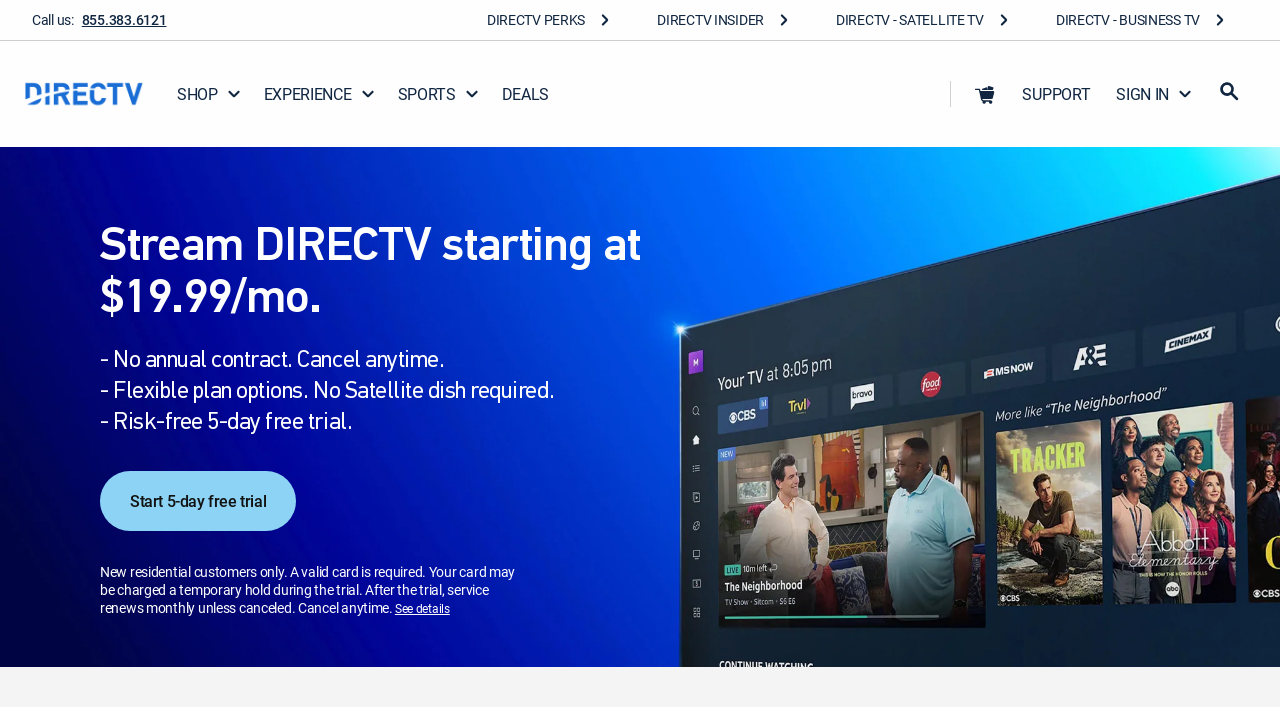

--- FILE ---
content_type: text/html; charset=utf-8
request_url: https://www.directv.com/
body_size: 83059
content:
<!DOCTYPE html><html lang="en"><head><meta charSet="utf-8" data-next-head=""/><meta name="viewport" content="initial-scale=1.0, width=device-width, user-scalable=yes, maximum-scale=5.0" data-next-head=""/><title data-next-head="">DIRECTV | Stream Your Way | Call 1-800-DIRECTV (1-800-347-3288)</title><link type="font/woff2" crossorigin="anonymous" href="/dtvassets/sales/uf/dtv-ui/fonts/PFDINTextPro-Medium.woff2" rel="preload" as="font" data-next-head=""/><link type="font/woff2" crossorigin="anonymous" href="/dtvassets/sales/uf/dtv-ui/fonts/PFDINTextPro-Regular.woff2" rel="preload" as="font" data-next-head=""/><link type="font/woff2" crossorigin="anonymous" href="/dtvassets/sales/uf/dtv-ui/fonts/PFDINTextPro-Bold.woff2" rel="preload" as="font" data-next-head=""/><link type="font/woff2" crossorigin="anonymous" href="/dtvassets/sales/uf/dtv-ui/fonts/PFDINTextPro-Light.woff2" rel="preload" as="font" data-next-head=""/><link type="font/woff2" crossorigin="anonymous" href="/dtvassets/global/fonts/Roboto-Bold.woff2" rel="preload" as="font" data-next-head=""/><link type="font/woff2" crossorigin="anonymous" href="/dtvassets/global/fonts/Roboto-Regular.woff2" rel="preload" as="font" data-next-head=""/><link type="font/woff2" crossorigin="anonymous" href="/dtvassets/global/fonts/Roboto-Medium.woff2" rel="preload" as="font" data-next-head=""/><style data-next-head="">#dtv2-floatingWidget {content-visibility: inherit}.chat-button-container {display: none} @media (max-width: 599px){.chnlCtg-icons{overflow: hidden !important;}}</style><link href="//bat.bing.com" rel="dns-prefetch" data-next-head=""/><link href="//analytics.tiktok.com" rel="dns-prefetch" data-next-head=""/><link href="//c.amazon-adsystem.com" rel="dns-prefetch" data-next-head=""/><link href="//sc-static.net" rel="dns-prefetch" data-next-head=""/><link href="//tr.snapchat.com" rel="dns-prefetch" data-next-head=""/><link href="https://s.go-mpulse.net" rel="preconnect" data-next-head=""/><link href="https://www.google-analytics.com" rel="preconnect" data-next-head=""/><link href="https://googletagservices.com" rel="preconnect" data-next-head=""/><link href="https://connect.facebook.net" rel="preconnect" data-next-head=""/><link href="https://www.directv.com/" rel="canonical" data-next-head=""/><meta http-equiv="X-UA-Compatible" content="IE=edge" data-next-head=""/><meta name="facebook-domain-verification" content="mrk8uqwlmh6i2xh1o5s3eo0u84exem" data-next-head=""/><meta name="keywords" content="Directv, Directv Satellite, Genre Pack, MyEntertainment, MyNews,MySports,MiEspaniol,mini pack add-ons. Stream TV, Satellite, MyCinema, MySports Extra" data-next-head=""/><meta name="description" content="Introducing Genre Packs! Channel lineups built to match the content you love, minus everything else. Starting at $34.99/mo. only with DIRECTV!" data-next-head=""/><meta name="robots" content="INDEX,FOLLOW" data-next-head=""/><meta property="og:title" content="DIRECTV | Stream Your Way | Call 1-800-DIRECTV (1-800-347-3288)" data-next-head=""/><meta property="og:url" content="https://www.directv.com" data-next-head=""/><meta property="og:image" content="https://www.directv.com/dtvassets/logos/DIRECTV-1200x628.png" data-next-head=""/><meta property="og:type" content="website" data-next-head=""/><meta property="og:site_name" content="DIRECTV" data-next-head=""/><meta property="og:description" content="Introducing Genre Packs! Channel lineups built to match the content you love, minus everything else. Starting at $34.99/mo. only with DIRECTV!" data-next-head=""/><meta name="twitter:description" content="Introducing Genre Packs! Channel lineups built to match the content you love, minus everything else. Starting at $34.99/mo. only with DIRECTV!" data-next-head=""/><meta name="twitter:creator" content="@DIRECTV" data-next-head=""/><meta name="twitter:site" content="@DIRECTV" data-next-head=""/><meta name="twitter:url" content="https://www.directv.com" data-next-head=""/><meta name="twitter:title" content="DIRECTV | Stream Your Way | Call 1-800-DIRECTV (1-800-347-3288)" data-next-head=""/><meta name="twitter:image" content="https://www.directv.com/dtvassets/logos/DIRECTV-1200x1200.png" data-next-head=""/><meta name="twitter:card" content="summary" data-next-head=""/><script type="application/ld+json" data-next-head="">{
"@context" : "http://schema.org",
"@type" : "WebSite",
"name" : "DIRECTV",
"url" : "https://www.directv.com/",
"potentialAction" : 
{
"@type" : "SearchAction",
"target" : "https://www.directv.com/searchResults?keyword={search_term}",
"query-input" : "required name=search_term"
}
}</script><script type="application/ld+json" data-next-head="">{
"@context" : "http://schema.org",
"@type" : "Organization",
"brand" : {
"@type" : "thing",
"name" : "DIRECTV"
},
"name" : "DIRECTV",
"url" : "https://www.directv.com/",
"logo" : "https://www.directv.com/dtvassets/logos/DIRECTV-1200x628.png",
"sameAs" : [
"https://twitter.com/DIRECTV",
"https://www.facebook.com/directv",
"https://instagram.com/directv/",
"https://www.youtube.com/user/DIRECTV"
],
"contactPoint" : [{
"@type" : "ContactPoint",
"telephone" : "+1-800-490-4388",
"contactType" : ["Sales"],
"availableLanguage" : ["English", "Spanish"],
"contactOption" : "TollFree",
"areaServed" : "US"
},
{
"@type" : "ContactPoint",
"telephone" : "+1-800-531-5000",
"contactType" : ["Customer Service","Technical Support"],
"availableLanguage" : ["English", "Spanish"],
"contactOption" : "TollFree",
"areaServed" : "US"
}]
}</script><link rel="preload" as="image" fetchPriority="high" href="/assets/content/fxhhkv9xnu/web/6535917-FlexMQ-Campaign-Talent-LG-DSK.jpg?imwidth=1200&amp;noretina=true" media="(min-width: 1441px)" data-next-head=""/><link rel="preload" as="image" fetchPriority="high" href="/assets/content/w4zy7xej18/web/6535917-FlexMQ-Campaign-Talent-SD-DSK.jpg?imwidth=1200&amp;noretina=true" media="(min-width: 1101px) and (max-width: 1440px)" data-next-head=""/><link rel="preload" as="image" fetchPriority="high" href="/assets/content/x1bvpynudy/web/6535917-FlexMQ-Campaign-Talent-SM-DSK.jpg?imwidth=900&amp;noretina=true" media="(min-width: 901px) and (max-width: 1100px)" data-next-head=""/><link rel="preload" as="image" fetchPriority="high" href="/assets/content/yty87hkgci/web/6535917-FlexMQ-Campaign-Talent-SM-TBL.jpg?imwidth=600&amp;noretina=true" media="(min-width: 601px) and (max-width: 900px)" data-next-head=""/><link rel="preload" as="image" fetchPriority="high" href="/assets/content/8iashflpp4/web/6535917-FlexMQ-Campaign-Talent-XS-V2-MBL.jpg?imwidth=300&amp;noretina=true" media="(max-width: 600px)" data-next-head=""/><link href="/favicon.ico" rel="shortcut icon"/><meta content="" name="emotion-insertion-point"/><style data-emotion="mui-style-global 0"></style><style data-emotion="mui-style-global 1cs6er0">html{scroll-behavior:smooth;}body{margin:0;background:#FBFBFB;}p{margin:0.5em 0em 0.5em;}html,body{max-width:100vw;}</style><style data-emotion="mui-style-global 1uhrdly">html{-webkit-font-smoothing:antialiased;-moz-osx-font-smoothing:grayscale;box-sizing:border-box;-webkit-text-size-adjust:100%;}*,*::before,*::after{box-sizing:inherit;}strong,b{font-weight:700;}body{margin:0em;color:rgba(0, 0, 0, 0.87);font-family:roboto-regular;font-size:24px;font-weight:400;line-height:1.3em;letter-spacing:-0.02em;background-color:#fff;}@media (min-width: 1440px) and (max-width: 1699px){body{font-size:20px;}}@media (min-width: 1200px) and (max-width: 1439px){body{font-size:20px;}}@media (min-width: 600px) and (max-width: 1199px){body{font-size:16px;}}@media (max-width: 599px){body{font-size:16px;}}@media print{body{background-color:#fff;}}body::backdrop{background-color:#fff;}@font-face{font-family:PFDinReg;font-style:normal;font-weight:400;font-display:swap;src:url('/dtvassets/sales/uf/dtv-ui/fonts/PFDINTextPro-Regular.woff2') format('woff2');}@font-face{font-family:PFDinMed;font-style:normal;font-weight:500;font-display:swap;src:url('/dtvassets/sales/uf/dtv-ui/fonts/PFDINTextPro-Medium.woff2') format('woff2');}@font-face{font-family:PFDinBlack;font-style:normal;font-weight:700;font-display:swap;src:url('/dtvassets/sales/uf/dtv-ui/fonts/PFDINTextPro-Bold.woff2') format('woff2');}@font-face{font-family:roboto-regular;font-style:regular;font-weight:400;font-display:swap;src:url('/dtvassets/global/fonts/Roboto-Regular.woff2') format('woff2');}@font-face{font-family:roboto-medium;font-style:medium;font-weight:500;font-display:swap;src:url('/dtvassets/global/fonts/Roboto-Medium.woff2') format('woff2');}@font-face{font-family:roboto-bold;font-style:bold;font-weight:700;font-display:swap;src:url('/dtvassets/global/fonts/Roboto-Bold.woff2') format('woff2');}</style><style data-emotion="mui-style 1of3kzi 18hsmxo o4l5if 1w8j84k grc67x kx8rh9 1lrgqjf 1veskp5 30nwky kexgf2 pt151d o827g5 1hy9t21 5hu9m6 8752el wax85b 1w1jrwi lvyhv6 nj51ji 1l6c7y9 okn1mf vqbghd ovzdu5 ufgqft 1h99pac ign3bo 11oelts 19hlrm6 6iq4ci z4dlhp 1kutv8q 1h8iy0r 1yhsjrv j02c5g 6p53nv 16lja6o j4h52i 70qvj9 ot8kv3 15jt8qf 1mw73wf wky1gg 9tx2o6 1cu5gdj 1gne3v8 x6xv8k 1fiq22c 1hj8ud2 gclg5c 1g6c2lk 1r76951 1injc54 1kdvv0t 14v0ji1 1w0okqk 1wxaqej sjac4d 10a8ubh 1slmn18 eao01i z90tkf 13ie2m3 1pvutlo c4ixaa qqqqq6 1lccr1u u1tnuo 6lberw p38jk0 qiz7a2 7m7w69 zexv7w 1asz7m1 19pab8q 1ofkt8m 1afp10f 1cwetku 6yqtzy 1fntekh 1ingod1 g4b25i 1y3cjab 14gqj18 vgd6d3 1r33xqp 1hvktfw 1hhrzma yfp0yq j7qwjs 1jwljge 1in1ty duw4a8 nn86ph 9fxtpt tixcjy 15xhzt9 zw3wzn 1nuzpe8 55pktl 6grj1m v1tkr 1fuj1t4 ew0img tfu1jh fv4qxg hvjpch 18qrpf8 fs131z 67gy25 nqdi6j f3qyfk vgvbht 1ceipne 13tlsra 1t6dxdo znd5t8 dtg2nl 1h8jnau n3cyzi 1x77vny 1tgr8f3 1799x25 4nm4jb 2e2z4a 4dkg30 yxfjrw acwik3 122zt5t v5l933 1sqilva u8iygj 5muwwy kg4l6i 1tdkxzv 1wnadxy 14ywq62 dd4n56 xo4cml kns5pj 1i3ir3k 11dfn0q 1npyrg0 1swxtio 17o3ycp vi0pdc 79elbk 13m1if9 1cw4hi4 1qhdlvf tart37 m70h99 r4y7qd 42igfv hl8ann 1oiczwt f9hvmz 1cxztfp x10kgc 10h2xrz 1yodqbf 1nfl80o wk34vs sd5izg 1foca2k r970r8 1f6hpzw 1jjvktx ivkf4l iiphu1 1hteip1 6luf85 1yttgc9 1pct3ol 1v4qgxh nx0c0u to34u3 1d0siww 1gp5m70 43d8zn q4l2b 1cxy7sv 8xezb d143nv 1an92ta dfjzvr 1roux90 6eh22i 15f97v5 1m9homo 1d3bbye 1xe8v20 191z5fv grid4a 1uv1210 66oxf9 1n11r91 1v7zi8q 6t9ob3 1fx8m19 13ny6ix a0y2e3 hboir5 8atqhb 87vy3r 1av5gkl 1wf1kou 1n7cklz sznkde 1b8ol1e 5r2njw 1j81gvg rfl91e 16fsg4l zdoigc 1hon0cu 1hyfx7x 17js70f 4ivcax 147zhv9 1uqcems y21f4y x2apaa 17s9bw0 1b8ofna ps6c2j 1saqtby 1uniama wts7l3 cfm5gl qqcii5 59ytgd najbj7 14l1q8w xt338a zjrey8 1bhma5a">.mui-style-1of3kzi{-webkit-font-smoothing:antialiased;-moz-osx-font-smoothing:grayscale;box-sizing:border-box;-webkit-text-size-adjust:100%;color:rgba(0, 0, 0, 0.87);font-family:roboto-regular;font-size:24px;font-weight:400;line-height:1.3em;margin:0em;letter-spacing:-0.02em;background-color:#fff;}@media (min-width: 1440px) and (max-width: 1699px){.mui-style-1of3kzi{font-size:20px;}}@media (min-width: 1200px) and (max-width: 1439px){.mui-style-1of3kzi{font-size:20px;}}@media (min-width: 600px) and (max-width: 1199px){.mui-style-1of3kzi{font-size:16px;}}@media (max-width: 599px){.mui-style-1of3kzi{font-size:16px;}}@media print{.mui-style-1of3kzi{background-color:#fff;}}.mui-style-1of3kzi *,.mui-style-1of3kzi *::before,.mui-style-1of3kzi *::after{box-sizing:inherit;}.mui-style-1of3kzi strong,.mui-style-1of3kzi b{font-weight:700;}@font-face{font-family:PFDinReg;font-style:normal;font-weight:400;font-display:swap;src:url('/dtvassets/sales/uf/dtv-ui/fonts/PFDINTextPro-Regular.woff2') format('woff2');}@font-face{font-family:PFDinMed;font-style:normal;font-weight:500;font-display:swap;src:url('/dtvassets/sales/uf/dtv-ui/fonts/PFDINTextPro-Medium.woff2') format('woff2');}@font-face{font-family:PFDinBlack;font-style:normal;font-weight:700;font-display:swap;src:url('/dtvassets/sales/uf/dtv-ui/fonts/PFDINTextPro-Bold.woff2') format('woff2');}@font-face{font-family:roboto-regular;font-style:regular;font-weight:400;font-display:swap;src:url('/dtvassets/global/fonts/Roboto-Regular.woff2') format('woff2');}@font-face{font-family:roboto-medium;font-style:medium;font-weight:500;font-display:swap;src:url('/dtvassets/global/fonts/Roboto-Medium.woff2') format('woff2');}@font-face{font-family:roboto-bold;font-style:bold;font-weight:700;font-display:swap;src:url('/dtvassets/global/fonts/Roboto-Bold.woff2') format('woff2');}.mui-style-18hsmxo{width:100%;max-width:2000px;padding:0px;margin:0px auto;background-color:#FEFEFE;position:-webkit-sticky;position:sticky;top:0;z-index:1100;}@media (min-width:0px){.mui-style-o4l5if{display:none;}}@media (min-width:1199px){.mui-style-o4l5if{display:block;}}.mui-style-1w8j84k{list-style:none;margin:0;padding:0;position:relative;padding-top:8px;padding-bottom:8px;}@media (min-width:0px){.mui-style-1w8j84k{height:100%;background-color:#EFF1F3;display:block;padding:20px 0px 20px 0;}}@media (min-width:1199px){.mui-style-1w8j84k{height:40px;background-color:#FEFEFE;display:-webkit-box;display:-webkit-flex;display:-ms-flexbox;display:flex;padding:0 32px;-webkit-box-pack:end;-ms-flex-pack:end;-webkit-justify-content:end;justify-content:end;}}.mui-style-1w8j84k svg{display:inline;font-size:1.0rem!important;}.mui-style-grc67x{display:-webkit-box;display:-webkit-flex;display:-ms-flexbox;display:flex;-webkit-box-pack:start;-ms-flex-pack:start;-webkit-justify-content:flex-start;justify-content:flex-start;-webkit-align-items:center;-webkit-box-align:center;-ms-flex-align:center;align-items:center;position:relative;-webkit-text-decoration:none;text-decoration:none;width:100%;box-sizing:border-box;text-align:left;padding-top:8px;padding-bottom:8px;padding-left:16px;padding-right:16px;-webkit-box-pack:normal;-ms-flex-pack:normal;-webkit-justify-content:normal;justify-content:normal;-webkit-align-items:center;-webkit-box-align:center;-ms-flex-align:center;align-items:center;}.mui-style-grc67x.Mui-focusVisible{background-color:rgba(0, 0, 0, 0.12);}.mui-style-grc67x.Mui-selected{background-color:rgba(25, 118, 210, 0.08);}.mui-style-grc67x.Mui-selected.Mui-focusVisible{background-color:rgba(25, 118, 210, 0.2);}.mui-style-grc67x.Mui-disabled{opacity:0.38;}@media (min-width:0px){.mui-style-grc67x{display:none;padding:0 20px;}}@media (min-width:600px){.mui-style-grc67x{padding:0px 32px;}}@media (min-width:1199px){.mui-style-grc67x{display:-webkit-box;display:-webkit-flex;display:-ms-flexbox;display:flex;padding:0px;}}.mui-style-kx8rh9{display:-webkit-inline-box;display:-webkit-inline-flex;display:-ms-inline-flexbox;display:inline-flex;-webkit-align-items:center;-webkit-box-align:center;-ms-flex-align:center;align-items:center;-webkit-box-pack:center;-ms-flex-pack:center;-webkit-justify-content:center;justify-content:center;position:relative;box-sizing:border-box;-webkit-tap-highlight-color:transparent;background-color:transparent;outline:0;border:0;margin:0;border-radius:0;padding:0;cursor:pointer;-webkit-user-select:none;-moz-user-select:none;-ms-user-select:none;user-select:none;vertical-align:middle;-moz-appearance:none;-webkit-appearance:none;-webkit-text-decoration:none;text-decoration:none;color:inherit;font-family:PFDinReg,PFDinMed,sans-serif,roboto;font-weight:500;font-size:0.875rem;line-height:1.75;text-transform:uppercase;min-width:64px;padding:6px 16px;border-radius:4px;-webkit-transition:background-color 250ms cubic-bezier(0.4, 0, 0.2, 1) 0ms,box-shadow 250ms cubic-bezier(0.4, 0, 0.2, 1) 0ms,border-color 250ms cubic-bezier(0.4, 0, 0.2, 1) 0ms,color 250ms cubic-bezier(0.4, 0, 0.2, 1) 0ms;transition:background-color 250ms cubic-bezier(0.4, 0, 0.2, 1) 0ms,box-shadow 250ms cubic-bezier(0.4, 0, 0.2, 1) 0ms,border-color 250ms cubic-bezier(0.4, 0, 0.2, 1) 0ms,color 250ms cubic-bezier(0.4, 0, 0.2, 1) 0ms;box-shadow:none;font-size:16px;border-radius:100px;font-family:roboto-medium;font-weight:500;line-height:1.25em;min-width:unset;text-transform:unset;-webkit-transition:none;transition:none;box-shadow:none;padding:0;color:#121212;background-color:transparent;-webkit-text-decoration:underline;text-decoration:underline;border:none;width:0px;text-align:center;position:absolute;top:0;opacity:0%;height:0px;overflow:hidden;vertical-align:baseline;-webkit-clip-path:inset(1px 1px 1px 1px);clip-path:inset(1px 1px 1px 1px);font-size:0.7rem;padding:0 3px 0 3px;margin:0 5px 0 0;}.mui-style-kx8rh9::-moz-focus-inner{border-style:none;}.mui-style-kx8rh9.Mui-disabled{pointer-events:none;cursor:default;}@media print{.mui-style-kx8rh9{-webkit-print-color-adjust:exact;color-adjust:exact;}}.mui-style-kx8rh9:hover{-webkit-text-decoration:none;text-decoration:none;background-color:rgba(0, 0, 0, 0.04);}@media (hover: none){.mui-style-kx8rh9:hover{background-color:transparent;}}.mui-style-kx8rh9.Mui-disabled{color:rgba(0, 0, 0, 0.26);}.mui-style-kx8rh9:hover{box-shadow:none;}.mui-style-kx8rh9.Mui-focusVisible{box-shadow:none;}.mui-style-kx8rh9:active{box-shadow:none;}.mui-style-kx8rh9.Mui-disabled{box-shadow:none;}.mui-style-kx8rh9:hover,.mui-style-kx8rh9:focus,.mui-style-kx8rh9:active{-webkit-text-decoration:underline;text-decoration:underline;}@media (max-width: 599px){.mui-style-kx8rh9:hover,.mui-style-kx8rh9:focus,.mui-style-kx8rh9:active{background-color:transparent;color:#121212;}}.mui-style-kx8rh9:focus{position:relative;opacity:100%;display:inline-block;height:20px;width:auto;max-width:150px;overflow:visible;color:black!important;background-color:white!important;border-color:lightgray;border-radius:2px;-webkit-clip-path:none;clip-path:none;box-shadow:none;-webkit-text-decoration:none;text-decoration:none;outline:2px solid #5893DB;outline-offset:-2px;z-index:1200;}.mui-style-1lrgqjf{margin:0em;font-family:roboto-regular;font-size:16px;font-weight:400;line-height:1.3em;letter-spacing:-0.02em;color:#102641;}@media (min-width: 1440px) and (max-width: 1699px){.mui-style-1lrgqjf{font-size:14px;}}@media (min-width: 1200px) and (max-width: 1439px){.mui-style-1lrgqjf{font-size:14px;}}@media (min-width: 600px) and (max-width: 1199px){.mui-style-1lrgqjf{font-size:14px;}}@media (max-width: 599px){.mui-style-1lrgqjf{font-size:14px;}}@media (min-width:0px){.mui-style-1lrgqjf{padding:20px 0;}}@media (min-width:1199px){.mui-style-1lrgqjf{padding:0px;}}.mui-style-1lrgqjf sup{vertical-align:top;line-height:100%;}.mui-style-1veskp5{display:-webkit-inline-box;display:-webkit-inline-flex;display:-ms-inline-flexbox;display:inline-flex;-webkit-align-items:center;-webkit-box-align:center;-ms-flex-align:center;align-items:center;-webkit-box-pack:center;-ms-flex-pack:center;-webkit-justify-content:center;justify-content:center;position:relative;box-sizing:border-box;-webkit-tap-highlight-color:transparent;background-color:transparent;outline:0;border:0;margin:0;border-radius:0;padding:0;cursor:pointer;-webkit-user-select:none;-moz-user-select:none;-ms-user-select:none;user-select:none;vertical-align:middle;-moz-appearance:none;-webkit-appearance:none;-webkit-text-decoration:none;text-decoration:none;color:inherit;font-family:PFDinReg,PFDinMed,sans-serif,roboto;font-weight:500;font-size:0.875rem;line-height:1.75;text-transform:uppercase;min-width:64px;padding:6px 16px;border-radius:4px;-webkit-transition:background-color 250ms cubic-bezier(0.4, 0, 0.2, 1) 0ms,box-shadow 250ms cubic-bezier(0.4, 0, 0.2, 1) 0ms,border-color 250ms cubic-bezier(0.4, 0, 0.2, 1) 0ms,color 250ms cubic-bezier(0.4, 0, 0.2, 1) 0ms;transition:background-color 250ms cubic-bezier(0.4, 0, 0.2, 1) 0ms,box-shadow 250ms cubic-bezier(0.4, 0, 0.2, 1) 0ms,border-color 250ms cubic-bezier(0.4, 0, 0.2, 1) 0ms,color 250ms cubic-bezier(0.4, 0, 0.2, 1) 0ms;box-shadow:none;font-size:16px;border-radius:100px;font-family:roboto-medium;font-weight:500;line-height:1.25em;min-width:unset;text-transform:unset;-webkit-transition:none;transition:none;box-shadow:none;padding:0;color:#121212;background-color:transparent;-webkit-text-decoration:underline;text-decoration:underline;border:none;text-align:left;-webkit-text-decoration:underline;text-decoration:underline;color:#102641;display:block;font-family:roboto-medium;font-size:16px;font-weight:500;line-height:1.3em;margin:0em;letter-spacing:-0.02em;border-radius:0px;}.mui-style-1veskp5::-moz-focus-inner{border-style:none;}.mui-style-1veskp5.Mui-disabled{pointer-events:none;cursor:default;}@media print{.mui-style-1veskp5{-webkit-print-color-adjust:exact;color-adjust:exact;}}.mui-style-1veskp5:hover{-webkit-text-decoration:none;text-decoration:none;background-color:rgba(0, 0, 0, 0.04);}@media (hover: none){.mui-style-1veskp5:hover{background-color:transparent;}}.mui-style-1veskp5.Mui-disabled{color:rgba(0, 0, 0, 0.26);}.mui-style-1veskp5:hover{box-shadow:none;}.mui-style-1veskp5.Mui-focusVisible{box-shadow:none;}.mui-style-1veskp5:active{box-shadow:none;}.mui-style-1veskp5.Mui-disabled{box-shadow:none;}.mui-style-1veskp5:hover,.mui-style-1veskp5:focus,.mui-style-1veskp5:active{-webkit-text-decoration:underline;text-decoration:underline;}@media (max-width: 599px){.mui-style-1veskp5:hover,.mui-style-1veskp5:focus,.mui-style-1veskp5:active{background-color:transparent;color:#121212;}}@media (min-width:0px){.mui-style-1veskp5{width:auto;}}@media (min-width:600px){.mui-style-1veskp5{width:auto;}}@media (min-width:1199px){.mui-style-1veskp5{width:auto;padding:11px 8px!important;}}@media (min-width:1440px){.mui-style-1veskp5{width:auto;}}@media (min-width:1700px){.mui-style-1veskp5{width:auto;}}.mui-style-1veskp5:hover{-webkit-text-decoration:none;text-decoration:none;background-color:none;border-radius:0;}.mui-style-1veskp5:focus{-webkit-text-decoration:none;text-decoration:none;background-color:none;border-radius:0;}.mui-style-1veskp5:focus-visible{-webkit-text-decoration:none;text-decoration:none;background-color:transparent;outline:2px solid #5893DB;outline-offset:-2px;border-radius:0;}@media (min-width:0px){.mui-style-1veskp5{padding:16px 5px 16px 12px;margin-right:-5px;}}@media (min-width:600px){.mui-style-1veskp5{padding:16px 16px 16px 16px;margin-right:0px;}}.mui-style-1veskp5.DtvButtonBase-root,.mui-style-1veskp5.MuiButtonBase-root{webkit-transition:background-color 150ms cubic-bezier(0.4, 0, 0.2, 1) 0ms;-webkit-transition:background-color 150ms cubic-bezier(0.4, 0, 0.2, 1) 0ms;transition:background-color 150ms cubic-bezier(0.4, 0, 0.2, 1) 0ms;}.mui-style-1veskp5>.DtvAvatar-root,.mui-style-1veskp5>.MuiAvatar-root{width:40px;height:40px;}@media (min-width: 1440px) and (max-width: 1699px){.mui-style-1veskp5{font-size:14px;}}@media (min-width: 1200px) and (max-width: 1439px){.mui-style-1veskp5{font-size:14px;}}@media (min-width: 600px) and (max-width: 1199px){.mui-style-1veskp5{font-size:14px;}}@media (max-width: 599px){.mui-style-1veskp5{font-size:14px;}}.mui-style-30nwky{display:-webkit-box;display:-webkit-flex;display:-ms-flexbox;display:flex;-webkit-box-pack:start;-ms-flex-pack:start;-webkit-justify-content:flex-start;justify-content:flex-start;-webkit-align-items:center;-webkit-box-align:center;-ms-flex-align:center;align-items:center;position:relative;-webkit-text-decoration:none;text-decoration:none;width:100%;box-sizing:border-box;text-align:left;padding-top:8px;padding-bottom:8px;padding-left:16px;padding-right:16px;}.mui-style-30nwky.Mui-focusVisible{background-color:rgba(0, 0, 0, 0.12);}.mui-style-30nwky.Mui-selected{background-color:rgba(25, 118, 210, 0.08);}.mui-style-30nwky.Mui-selected.Mui-focusVisible{background-color:rgba(25, 118, 210, 0.2);}.mui-style-30nwky.Mui-disabled{opacity:0.38;}@media (min-width:0px){.mui-style-30nwky{padding:8px;-webkit-box-pack:normal;-ms-flex-pack:normal;-webkit-justify-content:normal;justify-content:normal;}}@media (min-width:600px){.mui-style-30nwky{padding:8px;}}@media (min-width:1199px){.mui-style-30nwky{padding:4px 16px;-webkit-box-pack:end;-ms-flex-pack:end;-webkit-justify-content:flex-end;justify-content:flex-end;width:-webkit-fit-content;width:-moz-fit-content;width:fit-content;white-space:nowrap;}}.mui-style-kexgf2{display:-webkit-inline-box;display:-webkit-inline-flex;display:-ms-inline-flexbox;display:inline-flex;-webkit-align-items:center;-webkit-box-align:center;-ms-flex-align:center;align-items:center;-webkit-box-pack:center;-ms-flex-pack:center;-webkit-justify-content:center;justify-content:center;position:relative;box-sizing:border-box;-webkit-tap-highlight-color:transparent;background-color:transparent;outline:0;border:0;margin:0;border-radius:0;padding:0;cursor:pointer;-webkit-user-select:none;-moz-user-select:none;-ms-user-select:none;user-select:none;vertical-align:middle;-moz-appearance:none;-webkit-appearance:none;-webkit-text-decoration:none;text-decoration:none;color:inherit;font-family:PFDinReg,PFDinMed,sans-serif,roboto;font-weight:500;font-size:0.875rem;line-height:1.75;text-transform:uppercase;min-width:64px;padding:6px 16px;border-radius:4px;-webkit-transition:background-color 250ms cubic-bezier(0.4, 0, 0.2, 1) 0ms,box-shadow 250ms cubic-bezier(0.4, 0, 0.2, 1) 0ms,border-color 250ms cubic-bezier(0.4, 0, 0.2, 1) 0ms,color 250ms cubic-bezier(0.4, 0, 0.2, 1) 0ms;transition:background-color 250ms cubic-bezier(0.4, 0, 0.2, 1) 0ms,box-shadow 250ms cubic-bezier(0.4, 0, 0.2, 1) 0ms,border-color 250ms cubic-bezier(0.4, 0, 0.2, 1) 0ms,color 250ms cubic-bezier(0.4, 0, 0.2, 1) 0ms;box-shadow:none;font-size:16px;border-radius:100px;font-family:roboto-medium;font-weight:500;line-height:1.25em;min-width:unset;text-transform:unset;-webkit-transition:none;transition:none;box-shadow:none;padding:0;color:#121212;background-color:transparent;-webkit-text-decoration:underline;text-decoration:underline;border:none;text-align:left;-webkit-text-decoration:none;text-decoration:none;color:#102641;font-family:roboto-regular;font-size:16px;font-weight:400;line-height:1.3em;margin:0em;letter-spacing:-0.02em;border-radius:0px;-webkit-box-pack:normal;-ms-flex-pack:normal;-webkit-justify-content:normal;justify-content:normal;}.mui-style-kexgf2::-moz-focus-inner{border-style:none;}.mui-style-kexgf2.Mui-disabled{pointer-events:none;cursor:default;}@media print{.mui-style-kexgf2{-webkit-print-color-adjust:exact;color-adjust:exact;}}.mui-style-kexgf2:hover{-webkit-text-decoration:none;text-decoration:none;background-color:rgba(0, 0, 0, 0.04);}@media (hover: none){.mui-style-kexgf2:hover{background-color:transparent;}}.mui-style-kexgf2.Mui-disabled{color:rgba(0, 0, 0, 0.26);}.mui-style-kexgf2:hover{box-shadow:none;}.mui-style-kexgf2.Mui-focusVisible{box-shadow:none;}.mui-style-kexgf2:active{box-shadow:none;}.mui-style-kexgf2.Mui-disabled{box-shadow:none;}.mui-style-kexgf2:hover,.mui-style-kexgf2:focus,.mui-style-kexgf2:active{-webkit-text-decoration:underline;text-decoration:underline;}@media (max-width: 599px){.mui-style-kexgf2:hover,.mui-style-kexgf2:focus,.mui-style-kexgf2:active{background-color:transparent;color:#121212;}}@media (min-width:0px){.mui-style-kexgf2{width:100%;padding:12px 12px;display:inline-block;}}@media (min-width:600px){.mui-style-kexgf2{padding:12px 24px;}}@media (min-width:1199px){.mui-style-kexgf2{width:auto;padding:11px 8px!important;display:-webkit-box;display:-webkit-flex;display:-ms-flexbox;display:flex;}}.mui-style-kexgf2:hover{-webkit-text-decoration:none;text-decoration:none;background-color:none;border-radius:0;}.mui-style-kexgf2:focus{-webkit-text-decoration:none;text-decoration:none;background-color:none;border-radius:0;}.mui-style-kexgf2:focus-visible{-webkit-text-decoration:none;text-decoration:none;background-color:transparent;outline:2px solid #5893DB;outline-offset:-2px;border-radius:0;}@media (min-width:0px){.mui-style-kexgf2{padding:16px 5px 16px 12px;margin-right:-5px;}}@media (min-width:600px){.mui-style-kexgf2{padding:16px 16px 16px 16px;margin-right:0px;}}.mui-style-kexgf2.DtvButtonBase-root,.mui-style-kexgf2.MuiButtonBase-root{webkit-transition:background-color 150ms cubic-bezier(0.4, 0, 0.2, 1) 0ms;-webkit-transition:background-color 150ms cubic-bezier(0.4, 0, 0.2, 1) 0ms;transition:background-color 150ms cubic-bezier(0.4, 0, 0.2, 1) 0ms;}.mui-style-kexgf2>.DtvAvatar-root,.mui-style-kexgf2>.MuiAvatar-root{width:40px;height:40px;}@media (min-width: 1440px) and (max-width: 1699px){.mui-style-kexgf2{font-size:14px;}}@media (min-width: 1200px) and (max-width: 1439px){.mui-style-kexgf2{font-size:14px;}}@media (min-width: 600px) and (max-width: 1199px){.mui-style-kexgf2{font-size:14px;}}@media (max-width: 599px){.mui-style-kexgf2{font-size:14px;}}.mui-style-kexgf2 span{display:-webkit-inline-box;display:-webkit-inline-flex;display:-ms-inline-flexbox;display:inline-flex;vertical-align:sub;}.mui-style-pt151d{display:inherit;margin-right:-4px;margin-left:8px;}.mui-style-pt151d>*:nth-of-type(1){font-size:20px;}.mui-style-o827g5{position:relative;display:-webkit-box;display:-webkit-flex;display:-ms-flexbox;display:flex;-webkit-align-items:center;-webkit-box-align:center;-ms-flex-align:center;align-items:center;-webkit-box-pack:center;-ms-flex-pack:center;-webkit-justify-content:center;justify-content:center;-webkit-flex-shrink:0;-ms-flex-negative:0;flex-shrink:0;width:40px;height:40px;font-family:PFDinReg,PFDinMed,sans-serif,roboto;font-size:1.25rem;line-height:1;border-radius:50%;overflow:hidden;-webkit-user-select:none;-moz-user-select:none;-ms-user-select:none;user-select:none;width:16px;height:16px;margin-left:4px;}.mui-style-1hy9t21{width:100%;height:100%;text-align:center;object-fit:cover;color:transparent;text-indent:10000px;}.mui-style-5hu9m6{margin:0;-webkit-flex-shrink:0;-ms-flex-negative:0;flex-shrink:0;border-width:0;border-style:solid;border-color:rgba(0, 0, 0, 0.12);border-bottom-width:thin;border-bottom-width:0px;height:1px;background-color:#121212;opacity:20%;md:block;xs:none;}.mui-style-8752el{display:-webkit-box;display:-webkit-flex;display:-ms-flexbox;display:flex;-webkit-align-items:center;-webkit-box-align:center;-ms-flex-align:center;align-items:center;width:100%;}@media (min-width:0px){.mui-style-8752el{min-height:64px;}}@media (min-width:1199px){.mui-style-8752el{min-height:96px;}}.mui-style-wax85b{width:100%;}@media (min-width:0px){.mui-style-wax85b{padding:0px 20px;}}@media (min-width:600px){.mui-style-wax85b{padding:0px 32px;}}@media (min-width:1199px){.mui-style-wax85b{padding:8px 24px;}}.mui-style-1w1jrwi{-webkit-align-items:center;-webkit-box-align:center;-ms-flex-align:center;align-items:center;width:100%;-webkit-box-pack:justify;-webkit-justify-content:space-between;justify-content:space-between;position:relative;}@media (min-width:0px){.mui-style-1w1jrwi{display:none;}}@media (min-width:1199px){.mui-style-1w1jrwi{display:-webkit-box;display:-webkit-flex;display:-ms-flexbox;display:flex;}}.mui-style-lvyhv6{margin:0 20px 0 0;padding:0;}.mui-style-nj51ji{display:-webkit-inline-box;display:-webkit-inline-flex;display:-ms-inline-flexbox;display:inline-flex;-webkit-align-items:center;-webkit-box-align:center;-ms-flex-align:center;align-items:center;-webkit-box-pack:center;-ms-flex-pack:center;-webkit-justify-content:center;justify-content:center;position:relative;box-sizing:border-box;-webkit-tap-highlight-color:transparent;background-color:transparent;outline:0;border:0;margin:0;border-radius:0;padding:0;cursor:pointer;-webkit-user-select:none;-moz-user-select:none;-ms-user-select:none;user-select:none;vertical-align:middle;-moz-appearance:none;-webkit-appearance:none;-webkit-text-decoration:none;text-decoration:none;color:inherit;font-family:PFDinReg,PFDinMed,sans-serif,roboto;font-weight:500;font-size:0.875rem;line-height:1.75;text-transform:uppercase;min-width:64px;padding:6px 16px;border-radius:4px;-webkit-transition:background-color 250ms cubic-bezier(0.4, 0, 0.2, 1) 0ms,box-shadow 250ms cubic-bezier(0.4, 0, 0.2, 1) 0ms,border-color 250ms cubic-bezier(0.4, 0, 0.2, 1) 0ms,color 250ms cubic-bezier(0.4, 0, 0.2, 1) 0ms;transition:background-color 250ms cubic-bezier(0.4, 0, 0.2, 1) 0ms,box-shadow 250ms cubic-bezier(0.4, 0, 0.2, 1) 0ms,border-color 250ms cubic-bezier(0.4, 0, 0.2, 1) 0ms,color 250ms cubic-bezier(0.4, 0, 0.2, 1) 0ms;box-shadow:none;font-size:16px;border-radius:100px;font-family:roboto-medium;font-weight:500;line-height:1.25em;min-width:unset;text-transform:unset;-webkit-transition:none;transition:none;box-shadow:none;padding:0;color:#121212;background-color:transparent;-webkit-text-decoration:underline;text-decoration:underline;border:none;text-align:center;padding:0px;margin:0px;}.mui-style-nj51ji::-moz-focus-inner{border-style:none;}.mui-style-nj51ji.Mui-disabled{pointer-events:none;cursor:default;}@media print{.mui-style-nj51ji{-webkit-print-color-adjust:exact;color-adjust:exact;}}.mui-style-nj51ji:hover{-webkit-text-decoration:none;text-decoration:none;background-color:rgba(0, 0, 0, 0.04);}@media (hover: none){.mui-style-nj51ji:hover{background-color:transparent;}}.mui-style-nj51ji.Mui-disabled{color:rgba(0, 0, 0, 0.26);}.mui-style-nj51ji:hover{box-shadow:none;}.mui-style-nj51ji.Mui-focusVisible{box-shadow:none;}.mui-style-nj51ji:active{box-shadow:none;}.mui-style-nj51ji.Mui-disabled{box-shadow:none;}.mui-style-nj51ji:hover,.mui-style-nj51ji:focus,.mui-style-nj51ji:active{-webkit-text-decoration:underline;text-decoration:underline;}@media (max-width: 599px){.mui-style-nj51ji:hover,.mui-style-nj51ji:focus,.mui-style-nj51ji:active{background-color:transparent;color:#121212;}}@media (min-width:0px){.mui-style-nj51ji{width:95px;}}@media (min-width:600px){.mui-style-nj51ji{width:120px;}}@media (min-width:1199px){.mui-style-nj51ji{width:120px;height:90px;}}.mui-style-nj51ji:hover{background:transparent;-webkit-text-decoration:none;text-decoration:none;}.mui-style-nj51ji:focus{-webkit-text-decoration:none;text-decoration:none;background-color:none;}.mui-style-nj51ji:focus-visible{-webkit-text-decoration:none;text-decoration:none;background-color:transparent;outline:2px solid #5893DB;border-radius:0px;outline-offset:-2px;}.mui-style-nj51ji span{margin:0px;width:100%;height:100%;-webkit-transition:none;transition:none;}.mui-style-1l6c7y9{display:inherit;margin-right:8px;margin-left:-4px;}.mui-style-1l6c7y9>*:nth-of-type(1){font-size:20px;}.mui-style-okn1mf{line-height:0px;width:100%;height:100%;}.mui-style-vqbghd{display:block;-webkit-background-size:cover;background-size:cover;background-repeat:no-repeat;-webkit-background-position:center;background-position:center;width:100%;object-fit:cover;width:100%;height:100%;object-fit:contain;-webkit-transition:none;transition:none;}.mui-style-ovzdu5{list-style:none;margin:0;padding:0;position:relative;padding-top:8px;padding-bottom:8px;display:-webkit-box;display:-webkit-flex;display:-ms-flexbox;display:flex;width:auto;padding:0;gap:4px;}.mui-style-ufgqft{display:-webkit-box;display:-webkit-flex;display:-ms-flexbox;display:flex;-webkit-box-pack:start;-ms-flex-pack:start;-webkit-justify-content:flex-start;justify-content:flex-start;-webkit-align-items:center;-webkit-box-align:center;-ms-flex-align:center;align-items:center;position:relative;-webkit-text-decoration:none;text-decoration:none;width:100%;box-sizing:border-box;text-align:left;padding-top:8px;padding-bottom:8px;padding-left:16px;padding-right:16px;padding:0px;position:relative;display:block;-webkit-align-content:center;-ms-flex-line-pack:center;align-content:center;}.mui-style-ufgqft.Mui-focusVisible{background-color:rgba(0, 0, 0, 0.12);}.mui-style-ufgqft.Mui-selected{background-color:rgba(25, 118, 210, 0.08);}.mui-style-ufgqft.Mui-selected.Mui-focusVisible{background-color:rgba(25, 118, 210, 0.2);}.mui-style-ufgqft.Mui-disabled{opacity:0.38;}.mui-style-ufgqft:hover .gnav-dropdown{display:block;}.mui-style-ufgqft:hover .arrow{-webkit-transform:rotate(180deg);-moz-transform:rotate(180deg);-ms-transform:rotate(180deg);transform:rotate(180deg);}.mui-style-ufgqft:focus-visible{outline:2px solid #5893DB;outline-offset:-2px;border-radius:2px;}.mui-style-1h99pac{display:-webkit-inline-box;display:-webkit-inline-flex;display:-ms-inline-flexbox;display:inline-flex;-webkit-align-items:center;-webkit-box-align:center;-ms-flex-align:center;align-items:center;-webkit-box-pack:center;-ms-flex-pack:center;-webkit-justify-content:center;justify-content:center;position:relative;box-sizing:border-box;-webkit-tap-highlight-color:transparent;background-color:transparent;outline:0;border:0;margin:0;border-radius:0;padding:0;cursor:pointer;-webkit-user-select:none;-moz-user-select:none;-ms-user-select:none;user-select:none;vertical-align:middle;-moz-appearance:none;-webkit-appearance:none;-webkit-text-decoration:none;text-decoration:none;color:inherit;font-family:PFDinReg,PFDinMed,sans-serif,roboto;font-weight:500;font-size:0.875rem;line-height:1.75;text-transform:uppercase;min-width:64px;padding:6px 16px;border-radius:4px;-webkit-transition:background-color 250ms cubic-bezier(0.4, 0, 0.2, 1) 0ms,box-shadow 250ms cubic-bezier(0.4, 0, 0.2, 1) 0ms,border-color 250ms cubic-bezier(0.4, 0, 0.2, 1) 0ms,color 250ms cubic-bezier(0.4, 0, 0.2, 1) 0ms;transition:background-color 250ms cubic-bezier(0.4, 0, 0.2, 1) 0ms,box-shadow 250ms cubic-bezier(0.4, 0, 0.2, 1) 0ms,border-color 250ms cubic-bezier(0.4, 0, 0.2, 1) 0ms,color 250ms cubic-bezier(0.4, 0, 0.2, 1) 0ms;box-shadow:none;font-size:16px;border-radius:100px;font-family:roboto-medium;font-weight:500;line-height:1.25em;min-width:unset;text-transform:unset;-webkit-transition:none;transition:none;box-shadow:none;padding:0;color:#121212;background-color:transparent;-webkit-text-decoration:underline;text-decoration:underline;border:none;width:-webkit-max-content;width:-moz-max-content;width:max-content;text-align:left;-webkit-text-decoration:none;text-decoration:none;color:#102641;display:-webkit-box;display:-webkit-flex;display:-ms-flexbox;display:flex;font-family:roboto-regular;font-size:20px;font-weight:400;line-height:1.3em;margin:0em;letter-spacing:-0.02em;border-radius:0px;-webkit-align-items:center;-webkit-box-align:center;-ms-flex-align:center;align-items:center;}.mui-style-1h99pac::-moz-focus-inner{border-style:none;}.mui-style-1h99pac.Mui-disabled{pointer-events:none;cursor:default;}@media print{.mui-style-1h99pac{-webkit-print-color-adjust:exact;color-adjust:exact;}}.mui-style-1h99pac:hover{-webkit-text-decoration:none;text-decoration:none;background-color:rgba(0, 0, 0, 0.04);}@media (hover: none){.mui-style-1h99pac:hover{background-color:transparent;}}.mui-style-1h99pac.Mui-disabled{color:rgba(0, 0, 0, 0.26);}.mui-style-1h99pac:hover{box-shadow:none;}.mui-style-1h99pac.Mui-focusVisible{box-shadow:none;}.mui-style-1h99pac:active{box-shadow:none;}.mui-style-1h99pac.Mui-disabled{box-shadow:none;}.mui-style-1h99pac:hover,.mui-style-1h99pac:focus,.mui-style-1h99pac:active{-webkit-text-decoration:underline;text-decoration:underline;}@media (max-width: 599px){.mui-style-1h99pac:hover,.mui-style-1h99pac:focus,.mui-style-1h99pac:active{background-color:transparent;color:#121212;}}@media (min-width:0px){.mui-style-1h99pac{padding:16px;}}@media (min-width:600px){.mui-style-1h99pac{padding:16px 28px 16px 28px;}}@media (min-width:1199px){.mui-style-1h99pac{padding:16px 13px 16px 13px!important;}}.mui-style-1h99pac:hover{-webkit-text-decoration:none;text-decoration:none;background-color:none;border-radius:0;}.mui-style-1h99pac:focus{-webkit-text-decoration:none;text-decoration:none;background-color:none;border-radius:0;}.mui-style-1h99pac:focus-visible{-webkit-text-decoration:none;text-decoration:none;background-color:transparent;outline:2px solid #5893DB;outline-offset:-2px;border-radius:0;}@media (min-width:0px){.mui-style-1h99pac{padding:16px 5px 16px 12px;margin-right:-5px;}}@media (min-width:600px){.mui-style-1h99pac{padding:16px 16px 16px 16px;margin-right:0px;}}.mui-style-1h99pac.DtvButtonBase-root,.mui-style-1h99pac.MuiButtonBase-root{webkit-transition:background-color 150ms cubic-bezier(0.4, 0, 0.2, 1) 0ms;-webkit-transition:background-color 150ms cubic-bezier(0.4, 0, 0.2, 1) 0ms;transition:background-color 150ms cubic-bezier(0.4, 0, 0.2, 1) 0ms;}.mui-style-1h99pac>.DtvAvatar-root,.mui-style-1h99pac>.MuiAvatar-root{width:40px;height:40px;}@media (min-width: 1440px) and (max-width: 1699px){.mui-style-1h99pac{font-size:16px;}}@media (min-width: 1200px) and (max-width: 1439px){.mui-style-1h99pac{font-size:16px;}}@media (min-width: 600px) and (max-width: 1199px){.mui-style-1h99pac{font-size:16px;}}@media (max-width: 599px){.mui-style-1h99pac{font-size:16px;}}.mui-style-ign3bo{position:relative;display:-webkit-box;display:-webkit-flex;display:-ms-flexbox;display:flex;-webkit-align-items:center;-webkit-box-align:center;-ms-flex-align:center;align-items:center;-webkit-box-pack:center;-ms-flex-pack:center;-webkit-justify-content:center;justify-content:center;-webkit-flex-shrink:0;-ms-flex-negative:0;flex-shrink:0;width:40px;height:40px;font-family:PFDinReg,PFDinMed,sans-serif,roboto;font-size:1.25rem;line-height:1;border-radius:50%;overflow:hidden;-webkit-user-select:none;-moz-user-select:none;-ms-user-select:none;user-select:none;height:16px;width:16px;}.mui-style-11oelts{background-color:#fff;color:rgba(0, 0, 0, 0.87);-webkit-transition:box-shadow 300ms cubic-bezier(0.4, 0, 0.2, 1) 0ms;transition:box-shadow 300ms cubic-bezier(0.4, 0, 0.2, 1) 0ms;border-radius:4px;box-shadow:0px 2px 1px -1px rgba(0,0,0,0.2),0px 1px 1px 0px rgba(0,0,0,0.14),0px 1px 3px 0px rgba(0,0,0,0.12);display:none;position:absolute;box-shadow:none;z-index:1200;}.mui-style-19hlrm6{list-style:none;margin:0;padding:0;position:relative;padding-top:8px;padding-bottom:8px;padding:0px;border:1px solid #8D8D8D;border-radius:4px;width:270px;box-shadow:0px 2px 10px 0px #0000001A;background:#FFFFFF;}.mui-style-6iq4ci{display:-webkit-box;display:-webkit-flex;display:-ms-flexbox;display:flex;-webkit-box-pack:start;-ms-flex-pack:start;-webkit-justify-content:flex-start;justify-content:flex-start;-webkit-align-items:center;-webkit-box-align:center;-ms-flex-align:center;align-items:center;position:relative;-webkit-text-decoration:none;text-decoration:none;width:100%;box-sizing:border-box;text-align:left;padding-top:8px;padding-bottom:8px;padding-left:16px;padding-right:16px;padding:0px;font-family:roboto-regular;font-size:20px;font-weight:400;line-height:1.3em;margin:0em;letter-spacing:-0.02em;position:relative;color:#102641;display:block;}.mui-style-6iq4ci.Mui-focusVisible{background-color:rgba(0, 0, 0, 0.12);}.mui-style-6iq4ci.Mui-selected{background-color:rgba(25, 118, 210, 0.08);}.mui-style-6iq4ci.Mui-selected.Mui-focusVisible{background-color:rgba(25, 118, 210, 0.2);}.mui-style-6iq4ci.Mui-disabled{opacity:0.38;}@media (min-width: 1440px) and (max-width: 1699px){.mui-style-6iq4ci{font-size:16px;}}@media (min-width: 1200px) and (max-width: 1439px){.mui-style-6iq4ci{font-size:16px;}}@media (min-width: 600px) and (max-width: 1199px){.mui-style-6iq4ci{font-size:16px;}}@media (max-width: 599px){.mui-style-6iq4ci{font-size:16px;}}.mui-style-6iq4ci:focus{outline:2px solid #3885E1;outline-offset:-4px;border-radius:4px;}.mui-style-z4dlhp{display:-webkit-inline-box;display:-webkit-inline-flex;display:-ms-inline-flexbox;display:inline-flex;-webkit-align-items:center;-webkit-box-align:center;-ms-flex-align:center;align-items:center;-webkit-box-pack:center;-ms-flex-pack:center;-webkit-justify-content:center;justify-content:center;position:relative;box-sizing:border-box;-webkit-tap-highlight-color:transparent;background-color:transparent;outline:0;border:0;margin:0;border-radius:0;padding:0;cursor:pointer;-webkit-user-select:none;-moz-user-select:none;-ms-user-select:none;user-select:none;vertical-align:middle;-moz-appearance:none;-webkit-appearance:none;-webkit-text-decoration:none;text-decoration:none;color:inherit;font-family:PFDinReg,PFDinMed,sans-serif,roboto;font-weight:500;font-size:0.875rem;line-height:1.75;text-transform:uppercase;min-width:64px;padding:6px 16px;border-radius:4px;-webkit-transition:background-color 250ms cubic-bezier(0.4, 0, 0.2, 1) 0ms,box-shadow 250ms cubic-bezier(0.4, 0, 0.2, 1) 0ms,border-color 250ms cubic-bezier(0.4, 0, 0.2, 1) 0ms,color 250ms cubic-bezier(0.4, 0, 0.2, 1) 0ms;transition:background-color 250ms cubic-bezier(0.4, 0, 0.2, 1) 0ms,box-shadow 250ms cubic-bezier(0.4, 0, 0.2, 1) 0ms,border-color 250ms cubic-bezier(0.4, 0, 0.2, 1) 0ms,color 250ms cubic-bezier(0.4, 0, 0.2, 1) 0ms;box-shadow:none;font-size:16px;border-radius:100px;font-family:roboto-medium;font-weight:500;line-height:1.25em;min-width:unset;text-transform:unset;-webkit-transition:none;transition:none;box-shadow:none;padding:0;color:#121212;background-color:transparent;-webkit-text-decoration:underline;text-decoration:underline;border:none;width:100%;text-align:left;-webkit-text-decoration:none;text-decoration:none;font-family:roboto-regular;font-size:20px;font-weight:400;line-height:1.3em;margin:0em;letter-spacing:-0.02em;color:inherit;padding:15px 0px 15px 16px;border-radius:4px 4px 0 0;height:100%;display:-webkit-box;display:-webkit-flex;display:-ms-flexbox;display:flex;-webkit-box-pack:justify;-webkit-justify-content:space-between;justify-content:space-between;border:0px;}.mui-style-z4dlhp::-moz-focus-inner{border-style:none;}.mui-style-z4dlhp.Mui-disabled{pointer-events:none;cursor:default;}@media print{.mui-style-z4dlhp{-webkit-print-color-adjust:exact;color-adjust:exact;}}.mui-style-z4dlhp:hover{-webkit-text-decoration:none;text-decoration:none;background-color:rgba(0, 0, 0, 0.04);}@media (hover: none){.mui-style-z4dlhp:hover{background-color:transparent;}}.mui-style-z4dlhp.Mui-disabled{color:rgba(0, 0, 0, 0.26);}.mui-style-z4dlhp:hover{box-shadow:none;}.mui-style-z4dlhp.Mui-focusVisible{box-shadow:none;}.mui-style-z4dlhp:active{box-shadow:none;}.mui-style-z4dlhp.Mui-disabled{box-shadow:none;}.mui-style-z4dlhp:hover,.mui-style-z4dlhp:focus,.mui-style-z4dlhp:active{-webkit-text-decoration:underline;text-decoration:underline;}@media (max-width: 599px){.mui-style-z4dlhp:hover,.mui-style-z4dlhp:focus,.mui-style-z4dlhp:active{background-color:transparent;color:#121212;}}@media (min-width: 1440px) and (max-width: 1699px){.mui-style-z4dlhp{font-size:16px;}}@media (min-width: 1200px) and (max-width: 1439px){.mui-style-z4dlhp{font-size:16px;}}@media (min-width: 600px) and (max-width: 1199px){.mui-style-z4dlhp{font-size:16px;}}@media (max-width: 599px){.mui-style-z4dlhp{font-size:16px;}}.mui-style-z4dlhp:focus{-webkit-text-decoration:none;text-decoration:none;}.mui-style-z4dlhp:hover{background-color:#DFEDFF;-webkit-text-decoration:none;text-decoration:none;}.mui-style-z4dlhp:active{background-color:#AACDF9;-webkit-text-decoration:none;text-decoration:none;}.mui-style-z4dlhp:focus-visible{-webkit-text-decoration:none;text-decoration:none;background-color:transparent;outline:2px solid #3885E1;outline-offset:-4px;border-radius:4px;}.mui-style-z4dlhp:hover .submenu-items{display:block!important;}.mui-style-z4dlhp .MuiButton-endIcon,.mui-style-z4dlhp .DtvButton-endIcon{margin:0px;margin-right:16px;width:24px;height:24px;}.mui-style-1kutv8q{display:-webkit-inline-box;display:-webkit-inline-flex;display:-ms-inline-flexbox;display:inline-flex;-webkit-align-items:center;-webkit-box-align:center;-ms-flex-align:center;align-items:center;-webkit-box-pack:center;-ms-flex-pack:center;-webkit-justify-content:center;justify-content:center;position:relative;box-sizing:border-box;-webkit-tap-highlight-color:transparent;background-color:transparent;outline:0;border:0;margin:0;border-radius:0;padding:0;cursor:pointer;-webkit-user-select:none;-moz-user-select:none;-ms-user-select:none;user-select:none;vertical-align:middle;-moz-appearance:none;-webkit-appearance:none;-webkit-text-decoration:none;text-decoration:none;color:inherit;font-family:PFDinReg,PFDinMed,sans-serif,roboto;font-weight:500;font-size:0.875rem;line-height:1.75;text-transform:uppercase;min-width:64px;padding:6px 16px;border-radius:4px;-webkit-transition:background-color 250ms cubic-bezier(0.4, 0, 0.2, 1) 0ms,box-shadow 250ms cubic-bezier(0.4, 0, 0.2, 1) 0ms,border-color 250ms cubic-bezier(0.4, 0, 0.2, 1) 0ms,color 250ms cubic-bezier(0.4, 0, 0.2, 1) 0ms;transition:background-color 250ms cubic-bezier(0.4, 0, 0.2, 1) 0ms,box-shadow 250ms cubic-bezier(0.4, 0, 0.2, 1) 0ms,border-color 250ms cubic-bezier(0.4, 0, 0.2, 1) 0ms,color 250ms cubic-bezier(0.4, 0, 0.2, 1) 0ms;box-shadow:none;font-size:16px;border-radius:100px;font-family:roboto-medium;font-weight:500;line-height:1.25em;min-width:unset;text-transform:unset;-webkit-transition:none;transition:none;box-shadow:none;padding:0;color:#121212;background-color:transparent;-webkit-text-decoration:underline;text-decoration:underline;border:none;width:100%;text-align:left;-webkit-text-decoration:none;text-decoration:none;font-family:roboto-regular;font-size:20px;font-weight:400;line-height:1.3em;margin:0em;letter-spacing:-0.02em;color:inherit;padding:15px 0px 15px 16px;border-radius:0px;height:100%;display:-webkit-box;display:-webkit-flex;display:-ms-flexbox;display:flex;-webkit-box-pack:justify;-webkit-justify-content:space-between;justify-content:space-between;border:0px;}.mui-style-1kutv8q::-moz-focus-inner{border-style:none;}.mui-style-1kutv8q.Mui-disabled{pointer-events:none;cursor:default;}@media print{.mui-style-1kutv8q{-webkit-print-color-adjust:exact;color-adjust:exact;}}.mui-style-1kutv8q:hover{-webkit-text-decoration:none;text-decoration:none;background-color:rgba(0, 0, 0, 0.04);}@media (hover: none){.mui-style-1kutv8q:hover{background-color:transparent;}}.mui-style-1kutv8q.Mui-disabled{color:rgba(0, 0, 0, 0.26);}.mui-style-1kutv8q:hover{box-shadow:none;}.mui-style-1kutv8q.Mui-focusVisible{box-shadow:none;}.mui-style-1kutv8q:active{box-shadow:none;}.mui-style-1kutv8q.Mui-disabled{box-shadow:none;}.mui-style-1kutv8q:hover,.mui-style-1kutv8q:focus,.mui-style-1kutv8q:active{-webkit-text-decoration:underline;text-decoration:underline;}@media (max-width: 599px){.mui-style-1kutv8q:hover,.mui-style-1kutv8q:focus,.mui-style-1kutv8q:active{background-color:transparent;color:#121212;}}@media (min-width: 1440px) and (max-width: 1699px){.mui-style-1kutv8q{font-size:16px;}}@media (min-width: 1200px) and (max-width: 1439px){.mui-style-1kutv8q{font-size:16px;}}@media (min-width: 600px) and (max-width: 1199px){.mui-style-1kutv8q{font-size:16px;}}@media (max-width: 599px){.mui-style-1kutv8q{font-size:16px;}}.mui-style-1kutv8q:focus{-webkit-text-decoration:none;text-decoration:none;}.mui-style-1kutv8q:hover{background-color:#DFEDFF;-webkit-text-decoration:none;text-decoration:none;}.mui-style-1kutv8q:active{background-color:#AACDF9;-webkit-text-decoration:none;text-decoration:none;}.mui-style-1kutv8q:focus-visible{-webkit-text-decoration:none;text-decoration:none;background-color:transparent;outline:2px solid #3885E1;outline-offset:-4px;border-radius:4px;}.mui-style-1kutv8q:hover .submenu-items{display:block!important;}.mui-style-1kutv8q .MuiButton-endIcon,.mui-style-1kutv8q .DtvButton-endIcon{margin:0px;margin-right:16px;width:24px;height:24px;}.mui-style-1h8iy0r{display:-webkit-inline-box;display:-webkit-inline-flex;display:-ms-inline-flexbox;display:inline-flex;-webkit-align-items:center;-webkit-box-align:center;-ms-flex-align:center;align-items:center;-webkit-box-pack:center;-ms-flex-pack:center;-webkit-justify-content:center;justify-content:center;position:relative;box-sizing:border-box;-webkit-tap-highlight-color:transparent;background-color:transparent;outline:0;border:0;margin:0;border-radius:0;padding:0;cursor:pointer;-webkit-user-select:none;-moz-user-select:none;-ms-user-select:none;user-select:none;vertical-align:middle;-moz-appearance:none;-webkit-appearance:none;-webkit-text-decoration:none;text-decoration:none;color:inherit;font-family:PFDinReg,PFDinMed,sans-serif,roboto;font-weight:500;font-size:0.875rem;line-height:1.75;text-transform:uppercase;min-width:64px;padding:6px 16px;border-radius:4px;-webkit-transition:background-color 250ms cubic-bezier(0.4, 0, 0.2, 1) 0ms,box-shadow 250ms cubic-bezier(0.4, 0, 0.2, 1) 0ms,border-color 250ms cubic-bezier(0.4, 0, 0.2, 1) 0ms,color 250ms cubic-bezier(0.4, 0, 0.2, 1) 0ms;transition:background-color 250ms cubic-bezier(0.4, 0, 0.2, 1) 0ms,box-shadow 250ms cubic-bezier(0.4, 0, 0.2, 1) 0ms,border-color 250ms cubic-bezier(0.4, 0, 0.2, 1) 0ms,color 250ms cubic-bezier(0.4, 0, 0.2, 1) 0ms;box-shadow:none;font-size:16px;border-radius:100px;font-family:roboto-medium;font-weight:500;line-height:1.25em;min-width:unset;text-transform:unset;-webkit-transition:none;transition:none;box-shadow:none;padding:0;color:#121212;background-color:transparent;-webkit-text-decoration:underline;text-decoration:underline;border:none;width:100%;text-align:left;-webkit-text-decoration:none;text-decoration:none;font-family:roboto-regular;font-size:20px;font-weight:400;line-height:1.3em;margin:0em;letter-spacing:-0.02em;color:inherit;padding:15px 0px 15px 16px;border-radius:0 0 4px 4px;height:100%;display:-webkit-box;display:-webkit-flex;display:-ms-flexbox;display:flex;-webkit-box-pack:justify;-webkit-justify-content:space-between;justify-content:space-between;border:0px;}.mui-style-1h8iy0r::-moz-focus-inner{border-style:none;}.mui-style-1h8iy0r.Mui-disabled{pointer-events:none;cursor:default;}@media print{.mui-style-1h8iy0r{-webkit-print-color-adjust:exact;color-adjust:exact;}}.mui-style-1h8iy0r:hover{-webkit-text-decoration:none;text-decoration:none;background-color:rgba(0, 0, 0, 0.04);}@media (hover: none){.mui-style-1h8iy0r:hover{background-color:transparent;}}.mui-style-1h8iy0r.Mui-disabled{color:rgba(0, 0, 0, 0.26);}.mui-style-1h8iy0r:hover{box-shadow:none;}.mui-style-1h8iy0r.Mui-focusVisible{box-shadow:none;}.mui-style-1h8iy0r:active{box-shadow:none;}.mui-style-1h8iy0r.Mui-disabled{box-shadow:none;}.mui-style-1h8iy0r:hover,.mui-style-1h8iy0r:focus,.mui-style-1h8iy0r:active{-webkit-text-decoration:underline;text-decoration:underline;}@media (max-width: 599px){.mui-style-1h8iy0r:hover,.mui-style-1h8iy0r:focus,.mui-style-1h8iy0r:active{background-color:transparent;color:#121212;}}@media (min-width: 1440px) and (max-width: 1699px){.mui-style-1h8iy0r{font-size:16px;}}@media (min-width: 1200px) and (max-width: 1439px){.mui-style-1h8iy0r{font-size:16px;}}@media (min-width: 600px) and (max-width: 1199px){.mui-style-1h8iy0r{font-size:16px;}}@media (max-width: 599px){.mui-style-1h8iy0r{font-size:16px;}}.mui-style-1h8iy0r:focus{-webkit-text-decoration:none;text-decoration:none;}.mui-style-1h8iy0r:hover{background-color:#DFEDFF;-webkit-text-decoration:none;text-decoration:none;}.mui-style-1h8iy0r:active{background-color:#AACDF9;-webkit-text-decoration:none;text-decoration:none;}.mui-style-1h8iy0r:focus-visible{-webkit-text-decoration:none;text-decoration:none;background-color:transparent;outline:2px solid #3885E1;outline-offset:-4px;border-radius:4px;}.mui-style-1h8iy0r:hover .submenu-items{display:block!important;}.mui-style-1h8iy0r .MuiButton-endIcon,.mui-style-1h8iy0r .DtvButton-endIcon{margin:0px;margin-right:16px;width:24px;height:24px;}.mui-style-1yhsjrv{display:-webkit-inline-box;display:-webkit-inline-flex;display:-ms-inline-flexbox;display:inline-flex;-webkit-align-items:center;-webkit-box-align:center;-ms-flex-align:center;align-items:center;-webkit-box-pack:center;-ms-flex-pack:center;-webkit-justify-content:center;justify-content:center;position:relative;box-sizing:border-box;-webkit-tap-highlight-color:transparent;background-color:transparent;outline:0;border:0;margin:0;border-radius:0;padding:0;cursor:pointer;-webkit-user-select:none;-moz-user-select:none;-ms-user-select:none;user-select:none;vertical-align:middle;-moz-appearance:none;-webkit-appearance:none;-webkit-text-decoration:none;text-decoration:none;color:inherit;font-family:PFDinReg,PFDinMed,sans-serif,roboto;font-weight:500;font-size:0.875rem;line-height:1.75;text-transform:uppercase;min-width:64px;padding:6px 16px;border-radius:4px;-webkit-transition:background-color 250ms cubic-bezier(0.4, 0, 0.2, 1) 0ms,box-shadow 250ms cubic-bezier(0.4, 0, 0.2, 1) 0ms,border-color 250ms cubic-bezier(0.4, 0, 0.2, 1) 0ms,color 250ms cubic-bezier(0.4, 0, 0.2, 1) 0ms;transition:background-color 250ms cubic-bezier(0.4, 0, 0.2, 1) 0ms,box-shadow 250ms cubic-bezier(0.4, 0, 0.2, 1) 0ms,border-color 250ms cubic-bezier(0.4, 0, 0.2, 1) 0ms,color 250ms cubic-bezier(0.4, 0, 0.2, 1) 0ms;box-shadow:none;font-size:16px;border-radius:100px;font-family:roboto-medium;font-weight:500;line-height:1.25em;min-width:unset;text-transform:unset;-webkit-transition:none;transition:none;box-shadow:none;padding:0;color:#121212;background-color:transparent;-webkit-text-decoration:underline;text-decoration:underline;border:none;width:-webkit-max-content;width:-moz-max-content;width:max-content;text-align:left;-webkit-text-decoration:none;text-decoration:none;color:#102641;display:block;font-family:roboto-regular;font-size:20px;font-weight:400;line-height:1.3em;margin:0em;letter-spacing:-0.02em;border-radius:0px;}.mui-style-1yhsjrv::-moz-focus-inner{border-style:none;}.mui-style-1yhsjrv.Mui-disabled{pointer-events:none;cursor:default;}@media print{.mui-style-1yhsjrv{-webkit-print-color-adjust:exact;color-adjust:exact;}}.mui-style-1yhsjrv:hover{-webkit-text-decoration:none;text-decoration:none;background-color:rgba(0, 0, 0, 0.04);}@media (hover: none){.mui-style-1yhsjrv:hover{background-color:transparent;}}.mui-style-1yhsjrv.Mui-disabled{color:rgba(0, 0, 0, 0.26);}.mui-style-1yhsjrv:hover{box-shadow:none;}.mui-style-1yhsjrv.Mui-focusVisible{box-shadow:none;}.mui-style-1yhsjrv:active{box-shadow:none;}.mui-style-1yhsjrv.Mui-disabled{box-shadow:none;}.mui-style-1yhsjrv:hover,.mui-style-1yhsjrv:focus,.mui-style-1yhsjrv:active{-webkit-text-decoration:underline;text-decoration:underline;}@media (max-width: 599px){.mui-style-1yhsjrv:hover,.mui-style-1yhsjrv:focus,.mui-style-1yhsjrv:active{background-color:transparent;color:#121212;}}@media (min-width:0px){.mui-style-1yhsjrv{padding:16px;}}@media (min-width:600px){.mui-style-1yhsjrv{padding:16px 28px 16px 28px;}}@media (min-width:1199px){.mui-style-1yhsjrv{padding:16px 13px 16px 13px!important;}}.mui-style-1yhsjrv:hover{-webkit-text-decoration:none;text-decoration:none;background-color:none;border-radius:0;}.mui-style-1yhsjrv:focus{-webkit-text-decoration:none;text-decoration:none;background-color:none;border-radius:0;}.mui-style-1yhsjrv:focus-visible{-webkit-text-decoration:none;text-decoration:none;background-color:transparent;outline:2px solid #5893DB;outline-offset:-2px;border-radius:0;}@media (min-width:0px){.mui-style-1yhsjrv{padding:16px 5px 16px 12px;margin-right:-5px;}}@media (min-width:600px){.mui-style-1yhsjrv{padding:16px 16px 16px 16px;margin-right:0px;}}.mui-style-1yhsjrv.DtvButtonBase-root,.mui-style-1yhsjrv.MuiButtonBase-root{webkit-transition:background-color 150ms cubic-bezier(0.4, 0, 0.2, 1) 0ms;-webkit-transition:background-color 150ms cubic-bezier(0.4, 0, 0.2, 1) 0ms;transition:background-color 150ms cubic-bezier(0.4, 0, 0.2, 1) 0ms;}.mui-style-1yhsjrv>.DtvAvatar-root,.mui-style-1yhsjrv>.MuiAvatar-root{width:40px;height:40px;}@media (min-width: 1440px) and (max-width: 1699px){.mui-style-1yhsjrv{font-size:16px;}}@media (min-width: 1200px) and (max-width: 1439px){.mui-style-1yhsjrv{font-size:16px;}}@media (min-width: 600px) and (max-width: 1199px){.mui-style-1yhsjrv{font-size:16px;}}@media (max-width: 599px){.mui-style-1yhsjrv{font-size:16px;}}.mui-style-j02c5g{list-style:none;margin:0;padding:0;position:relative;padding-top:8px;padding-bottom:8px;display:-webkit-box;display:-webkit-flex;display:-ms-flexbox;display:flex;width:auto;padding:0;gap:4px;margin-left:auto;}.mui-style-6p53nv{background-color:#fff;color:rgba(0, 0, 0, 0.87);-webkit-transition:box-shadow 300ms cubic-bezier(0.4, 0, 0.2, 1) 0ms;transition:box-shadow 300ms cubic-bezier(0.4, 0, 0.2, 1) 0ms;border-radius:4px;box-shadow:0px 2px 1px -1px rgba(0,0,0,0.2),0px 1px 1px 0px rgba(0,0,0,0.14),0px 1px 3px 0px rgba(0,0,0,0.12);display:none;position:absolute;box-shadow:none;z-index:1200;right:0;left:auto;}.mui-style-16lja6o{padding:0 15px 0 15px;cursor:pointer;height:100%;}.mui-style-16lja6o:focus{outline:2px solid #5893DB!important;outline-offset:-2px;border-radius:2px;}.mui-style-j4h52i{-webkit-align-items:center;-webkit-box-align:center;-ms-flex-align:center;align-items:center;width:100%;-webkit-box-pack:justify;-webkit-justify-content:space-between;justify-content:space-between;position:relative;}@media (min-width:0px){.mui-style-j4h52i{display:-webkit-box;display:-webkit-flex;display:-ms-flexbox;display:flex;}}@media (min-width:1199px){.mui-style-j4h52i{display:none;}}.mui-style-70qvj9{display:-webkit-box;display:-webkit-flex;display:-ms-flexbox;display:flex;-webkit-align-items:center;-webkit-box-align:center;-ms-flex-align:center;align-items:center;}.mui-style-ot8kv3{display:-webkit-inline-box;display:-webkit-inline-flex;display:-ms-inline-flexbox;display:inline-flex;-webkit-align-items:center;-webkit-box-align:center;-ms-flex-align:center;align-items:center;-webkit-box-pack:center;-ms-flex-pack:center;-webkit-justify-content:center;justify-content:center;position:relative;box-sizing:border-box;-webkit-tap-highlight-color:transparent;background-color:transparent;outline:0;border:0;margin:0;border-radius:0;padding:0;cursor:pointer;-webkit-user-select:none;-moz-user-select:none;-ms-user-select:none;user-select:none;vertical-align:middle;-moz-appearance:none;-webkit-appearance:none;-webkit-text-decoration:none;text-decoration:none;color:inherit;font-family:PFDinReg,PFDinMed,sans-serif,roboto;font-weight:500;font-size:0.875rem;line-height:1.75;text-transform:uppercase;min-width:64px;padding:6px 16px;border-radius:4px;-webkit-transition:background-color 250ms cubic-bezier(0.4, 0, 0.2, 1) 0ms,box-shadow 250ms cubic-bezier(0.4, 0, 0.2, 1) 0ms,border-color 250ms cubic-bezier(0.4, 0, 0.2, 1) 0ms,color 250ms cubic-bezier(0.4, 0, 0.2, 1) 0ms;transition:background-color 250ms cubic-bezier(0.4, 0, 0.2, 1) 0ms,box-shadow 250ms cubic-bezier(0.4, 0, 0.2, 1) 0ms,border-color 250ms cubic-bezier(0.4, 0, 0.2, 1) 0ms,color 250ms cubic-bezier(0.4, 0, 0.2, 1) 0ms;color:inherit;border-color:currentColor;box-shadow:none;font-size:16px;border-radius:100px;font-family:roboto-medium;font-weight:500;line-height:1.25em;min-width:unset;text-transform:unset;-webkit-transition:none;transition:none;box-shadow:none;padding:20px 30px;color:#FEFEFE;background-color:#102641;text-align:center;display:-webkit-box;display:-webkit-flex;display:-ms-flexbox;display:flex;-webkit-align-items:center;-webkit-box-align:center;-ms-flex-align:center;align-items:center;min-width:24px;padding:0px;border-radius:2px;background:transparent;}.mui-style-ot8kv3::-moz-focus-inner{border-style:none;}.mui-style-ot8kv3.Mui-disabled{pointer-events:none;cursor:default;}@media print{.mui-style-ot8kv3{-webkit-print-color-adjust:exact;color-adjust:exact;}}.mui-style-ot8kv3:hover{-webkit-text-decoration:none;text-decoration:none;background-color:rgba(0, 0, 0, 0.04);}@media (hover: none){.mui-style-ot8kv3:hover{background-color:transparent;}}.mui-style-ot8kv3.Mui-disabled{color:rgba(0, 0, 0, 0.26);}.mui-style-ot8kv3:hover{box-shadow:none;}.mui-style-ot8kv3.Mui-focusVisible{box-shadow:none;}.mui-style-ot8kv3:active{box-shadow:none;}.mui-style-ot8kv3.Mui-disabled{box-shadow:none;}.mui-style-ot8kv3:hover,.mui-style-ot8kv3:focus,.mui-style-ot8kv3:active{color:#FEFEFE;background-color:#21528C;}@media (max-width: 599px){.mui-style-ot8kv3:hover,.mui-style-ot8kv3:focus,.mui-style-ot8kv3:active{background-color:#102641;color:#FEFEFE;}}@media (min-width:0px){.mui-style-ot8kv3{width:24px;height:24px;}}@media (min-width:600px){.mui-style-ot8kv3{width:32px;height:32px;}}.mui-style-ot8kv3:hover{-webkit-text-decoration:none;text-decoration:none;background-color:transparent;}.mui-style-ot8kv3:focus{-webkit-text-decoration:none;text-decoration:none;background-color:transparent;}.mui-style-ot8kv3:focus-visible{-webkit-text-decoration:none;text-decoration:none;background-color:transparent;outline:2px solid #5893DB;outline-offset:-2px;}.mui-style-15jt8qf{position:relative;cursor:pointer;-webkit-transform:rotate(0deg);-moz-transform:rotate(0deg);-ms-transform:rotate(0deg);transform:rotate(0deg);-webkit-transition:.5s ease-in-out;transition:.5s ease-in-out;}@media (min-width:0px){.mui-style-15jt8qf{width:24px;height:24px;}}@media (min-width:600px){.mui-style-15jt8qf{width:32px;height:32px;}}.mui-style-15jt8qf span{display:block;position:absolute;height:2px;width:100%;background-color:#000000!important;border-radius:9px;opacity:1;left:0;-webkit-transform:rotate(0deg);-moz-transform:rotate(0deg);-ms-transform:rotate(0deg);transform:rotate(0deg);-webkit-transition:.25s ease-in-out;transition:.25s ease-in-out;}.mui-style-15jt8qf span:nth-child(1){width:100%;}@media (min-width:0px){.mui-style-15jt8qf span:nth-child(1){top:5px;}}@media (min-width:600px){.mui-style-15jt8qf span:nth-child(1){top:9px;}}@media (min-width:0px){.mui-style-15jt8qf span:nth-child(2){top:11px;}}@media (min-width:600px){.mui-style-15jt8qf span:nth-child(2){top:15px;}}@media (min-width:0px){.mui-style-15jt8qf span:nth-child(3){top:11px;}}@media (min-width:600px){.mui-style-15jt8qf span:nth-child(3){top:15px;}}.mui-style-15jt8qf span:nth-child(4){width:100%;}@media (min-width:0px){.mui-style-15jt8qf span:nth-child(4){top:17px;}}@media (min-width:600px){.mui-style-15jt8qf span:nth-child(4){top:21px;}}.mui-style-1mw73wf{display:-webkit-box;display:-webkit-flex;display:-ms-flexbox;display:flex;-webkit-box-pack:start;-ms-flex-pack:start;-webkit-justify-content:flex-start;justify-content:flex-start;-webkit-align-items:center;-webkit-box-align:center;-ms-flex-align:center;align-items:center;position:relative;-webkit-text-decoration:none;text-decoration:none;width:100%;box-sizing:border-box;text-align:left;padding-top:8px;padding-bottom:8px;padding-left:16px;padding-right:16px;margin:0;}.mui-style-1mw73wf.Mui-focusVisible{background-color:rgba(0, 0, 0, 0.12);}.mui-style-1mw73wf.Mui-selected{background-color:rgba(25, 118, 210, 0.08);}.mui-style-1mw73wf.Mui-selected.Mui-focusVisible{background-color:rgba(25, 118, 210, 0.2);}.mui-style-1mw73wf.Mui-disabled{opacity:0.38;}@media (min-width:0px){.mui-style-1mw73wf{padding:0px 16px;}}@media (min-width:600px){.mui-style-1mw73wf{padding:0px 28px;}}@media (min-width:1199px){.mui-style-1mw73wf{display:none;}}.mui-style-wky1gg{display:-webkit-inline-box;display:-webkit-inline-flex;display:-ms-inline-flexbox;display:inline-flex;-webkit-align-items:center;-webkit-box-align:center;-ms-flex-align:center;align-items:center;-webkit-box-pack:center;-ms-flex-pack:center;-webkit-justify-content:center;justify-content:center;position:relative;box-sizing:border-box;-webkit-tap-highlight-color:transparent;background-color:transparent;outline:0;border:0;margin:0;border-radius:0;padding:0;cursor:pointer;-webkit-user-select:none;-moz-user-select:none;-ms-user-select:none;user-select:none;vertical-align:middle;-moz-appearance:none;-webkit-appearance:none;-webkit-text-decoration:none;text-decoration:none;color:inherit;text-align:center;-webkit-flex:0 0 auto;-ms-flex:0 0 auto;flex:0 0 auto;font-size:1.5rem;padding:8px;border-radius:50%;overflow:visible;color:rgba(0, 0, 0, 0.54);-webkit-transition:background-color 150ms cubic-bezier(0.4, 0, 0.2, 1) 0ms;transition:background-color 150ms cubic-bezier(0.4, 0, 0.2, 1) 0ms;padding:0px;}.mui-style-wky1gg::-moz-focus-inner{border-style:none;}.mui-style-wky1gg.Mui-disabled{pointer-events:none;cursor:default;}@media print{.mui-style-wky1gg{-webkit-print-color-adjust:exact;color-adjust:exact;}}.mui-style-wky1gg.Mui-disabled{background-color:transparent;color:rgba(0, 0, 0, 0.26);}.mui-style-wky1gg:focus{-webkit-text-decoration:none;text-decoration:none;background-color:transparent;outline:2px solid #5893DB;outline-offset:-2px;border-radius:2px;}.mui-style-wky1gg:hover{background-color:rgba(0, 0, 0, 0.04);}.mui-style-9tx2o6{position:relative;display:-webkit-box;display:-webkit-flex;display:-ms-flexbox;display:flex;-webkit-align-items:center;-webkit-box-align:center;-ms-flex-align:center;align-items:center;-webkit-box-pack:center;-ms-flex-pack:center;-webkit-justify-content:center;justify-content:center;-webkit-flex-shrink:0;-ms-flex-negative:0;flex-shrink:0;width:40px;height:40px;font-family:PFDinReg,PFDinMed,sans-serif,roboto;font-size:1.25rem;line-height:1;border-radius:50%;overflow:hidden;-webkit-user-select:none;-moz-user-select:none;-ms-user-select:none;user-select:none;height:24px;width:24px;border-radius:2px;}.mui-style-1cu5gdj{padding:0;position:absolute;top:50%;right:50%;-webkit-transform:translate(50%,-50%);-moz-transform:translate(50%,-50%);-ms-transform:translate(50%,-50%);transform:translate(50%,-50%);}.mui-style-1gne3v8{display:-webkit-inline-box;display:-webkit-inline-flex;display:-ms-inline-flexbox;display:inline-flex;-webkit-align-items:center;-webkit-box-align:center;-ms-flex-align:center;align-items:center;-webkit-box-pack:center;-ms-flex-pack:center;-webkit-justify-content:center;justify-content:center;position:relative;box-sizing:border-box;-webkit-tap-highlight-color:transparent;background-color:transparent;outline:0;border:0;margin:0;border-radius:0;padding:0;cursor:pointer;-webkit-user-select:none;-moz-user-select:none;-ms-user-select:none;user-select:none;vertical-align:middle;-moz-appearance:none;-webkit-appearance:none;-webkit-text-decoration:none;text-decoration:none;color:inherit;font-family:PFDinReg,PFDinMed,sans-serif,roboto;font-weight:500;font-size:0.875rem;line-height:1.75;text-transform:uppercase;min-width:64px;padding:6px 16px;border-radius:4px;-webkit-transition:background-color 250ms cubic-bezier(0.4, 0, 0.2, 1) 0ms,box-shadow 250ms cubic-bezier(0.4, 0, 0.2, 1) 0ms,border-color 250ms cubic-bezier(0.4, 0, 0.2, 1) 0ms,color 250ms cubic-bezier(0.4, 0, 0.2, 1) 0ms;transition:background-color 250ms cubic-bezier(0.4, 0, 0.2, 1) 0ms,box-shadow 250ms cubic-bezier(0.4, 0, 0.2, 1) 0ms,border-color 250ms cubic-bezier(0.4, 0, 0.2, 1) 0ms,color 250ms cubic-bezier(0.4, 0, 0.2, 1) 0ms;box-shadow:none;font-size:16px;border-radius:100px;font-family:roboto-medium;font-weight:500;line-height:1.25em;min-width:unset;text-transform:unset;-webkit-transition:none;transition:none;box-shadow:none;padding:0;color:#121212;background-color:transparent;-webkit-text-decoration:underline;text-decoration:underline;border:none;text-align:center;padding:0px;margin:0px;}.mui-style-1gne3v8::-moz-focus-inner{border-style:none;}.mui-style-1gne3v8.Mui-disabled{pointer-events:none;cursor:default;}@media print{.mui-style-1gne3v8{-webkit-print-color-adjust:exact;color-adjust:exact;}}.mui-style-1gne3v8:hover{-webkit-text-decoration:none;text-decoration:none;background-color:rgba(0, 0, 0, 0.04);}@media (hover: none){.mui-style-1gne3v8:hover{background-color:transparent;}}.mui-style-1gne3v8.Mui-disabled{color:rgba(0, 0, 0, 0.26);}.mui-style-1gne3v8:hover{box-shadow:none;}.mui-style-1gne3v8.Mui-focusVisible{box-shadow:none;}.mui-style-1gne3v8:active{box-shadow:none;}.mui-style-1gne3v8.Mui-disabled{box-shadow:none;}.mui-style-1gne3v8:hover,.mui-style-1gne3v8:focus,.mui-style-1gne3v8:active{-webkit-text-decoration:underline;text-decoration:underline;}@media (max-width: 599px){.mui-style-1gne3v8:hover,.mui-style-1gne3v8:focus,.mui-style-1gne3v8:active{background-color:transparent;color:#121212;}}@media (min-width:0px){.mui-style-1gne3v8{width:104px;}}@media (min-width:600px){.mui-style-1gne3v8{width:128px;}}@media (min-width:1199px){.mui-style-1gne3v8{width:168px;height:90px;}}.mui-style-1gne3v8:hover{background:transparent;-webkit-text-decoration:none;text-decoration:none;}.mui-style-1gne3v8:focus{-webkit-text-decoration:none;text-decoration:none;background-color:none;}.mui-style-1gne3v8:focus-visible{-webkit-text-decoration:none;text-decoration:none;background-color:transparent;outline:2px solid #5893DB;border-radius:0px;outline-offset:-2px;}.mui-style-1gne3v8 span{margin:0px;width:100%;height:100%;-webkit-transition:none;transition:none;}.mui-style-x6xv8k{margin-top:0px;margin-bottom:0px;margin-left:0px;margin-right:0px;}.mui-style-1fiq22c{box-sizing:border-box;display:-webkit-box;display:-webkit-flex;display:-ms-flexbox;display:flex;-webkit-box-flex-wrap:wrap;-webkit-flex-wrap:wrap;-ms-flex-wrap:wrap;flex-wrap:wrap;width:100%;margin:0;-webkit-flex-direction:row;-ms-flex-direction:row;flex-direction:row;-webkit-flex-basis:100%;-ms-flex-preferred-size:100%;flex-basis:100%;-webkit-box-flex:0;-webkit-flex-grow:0;-ms-flex-positive:0;flex-grow:0;max-width:100%;-webkit-flex-direction:column;-ms-flex-direction:column;flex-direction:column;position:relative;color:#FEFEFE;}@media (min-width:600px){.mui-style-1fiq22c{-webkit-flex-basis:100%;-ms-flex-preferred-size:100%;flex-basis:100%;-webkit-box-flex:0;-webkit-flex-grow:0;-ms-flex-positive:0;flex-grow:0;max-width:100%;}}@media (min-width:1199px){.mui-style-1fiq22c{-webkit-flex-basis:100%;-ms-flex-preferred-size:100%;flex-basis:100%;-webkit-box-flex:0;-webkit-flex-grow:0;-ms-flex-positive:0;flex-grow:0;max-width:100%;}}@media (min-width:1440px){.mui-style-1fiq22c{-webkit-flex-basis:100%;-ms-flex-preferred-size:100%;flex-basis:100%;-webkit-box-flex:0;-webkit-flex-grow:0;-ms-flex-positive:0;flex-grow:0;max-width:100%;}}@media (min-width:1700px){.mui-style-1fiq22c{-webkit-flex-basis:100%;-ms-flex-preferred-size:100%;flex-basis:100%;-webkit-box-flex:0;-webkit-flex-grow:0;-ms-flex-positive:0;flex-grow:0;max-width:100%;}}.mui-style-1hj8ud2{box-sizing:border-box;display:-webkit-box;display:-webkit-flex;display:-ms-flexbox;display:flex;-webkit-box-flex-wrap:wrap;-webkit-flex-wrap:wrap;-ms-flex-wrap:wrap;flex-wrap:wrap;width:100%;-webkit-flex-direction:row;-ms-flex-direction:row;flex-direction:row;-webkit-flex-direction:column;-ms-flex-direction:column;flex-direction:column;display:-webkit-box;display:-webkit-flex;display:-ms-flexbox;display:flex;-webkit-box-flex-flow:column nowrap;-webkit-flex-flow:column nowrap;-ms-flex-flow:column nowrap;flex-flow:column nowrap;}.mui-style-gclg5c{box-sizing:border-box;display:-webkit-box;display:-webkit-flex;display:-ms-flexbox;display:flex;-webkit-box-flex-wrap:wrap;-webkit-flex-wrap:wrap;-ms-flex-wrap:wrap;flex-wrap:wrap;width:100%;margin:0;-webkit-flex-direction:row;-ms-flex-direction:row;flex-direction:row;-webkit-flex-basis:100%;-ms-flex-preferred-size:100%;flex-basis:100%;-webkit-box-flex:0;-webkit-flex-grow:0;-ms-flex-positive:0;flex-grow:0;max-width:100%;-webkit-flex-direction:column;-ms-flex-direction:column;flex-direction:column;background:transparent;z-index:0;}@media (min-width:600px){.mui-style-gclg5c{-webkit-flex-basis:100%;-ms-flex-preferred-size:100%;flex-basis:100%;-webkit-box-flex:0;-webkit-flex-grow:0;-ms-flex-positive:0;flex-grow:0;max-width:100%;}}@media (min-width:1199px){.mui-style-gclg5c{-webkit-flex-basis:100%;-ms-flex-preferred-size:100%;flex-basis:100%;-webkit-box-flex:0;-webkit-flex-grow:0;-ms-flex-positive:0;flex-grow:0;max-width:100%;}}@media (min-width:1440px){.mui-style-gclg5c{-webkit-flex-basis:100%;-ms-flex-preferred-size:100%;flex-basis:100%;-webkit-box-flex:0;-webkit-flex-grow:0;-ms-flex-positive:0;flex-grow:0;max-width:100%;}}@media (min-width:1700px){.mui-style-gclg5c{-webkit-flex-basis:100%;-ms-flex-preferred-size:100%;flex-basis:100%;-webkit-box-flex:0;-webkit-flex-grow:0;-ms-flex-positive:0;flex-grow:0;max-width:100%;}}.mui-style-1g6c2lk{box-sizing:border-box;display:-webkit-box;display:-webkit-flex;display:-ms-flexbox;display:flex;-webkit-box-flex-wrap:wrap;-webkit-flex-wrap:wrap;-ms-flex-wrap:wrap;flex-wrap:wrap;width:100%;-webkit-flex-direction:row;-ms-flex-direction:row;flex-direction:row;-webkit-box-pack:end;-ms-flex-pack:end;-webkit-justify-content:flex-end;justify-content:flex-end;position:absolute;}.mui-style-1r76951{box-sizing:border-box;display:-webkit-box;display:-webkit-flex;display:-ms-flexbox;display:flex;-webkit-box-flex-wrap:wrap;-webkit-flex-wrap:wrap;-ms-flex-wrap:wrap;flex-wrap:wrap;width:100%;-webkit-flex-direction:row;-ms-flex-direction:row;flex-direction:row;-webkit-flex-direction:column;-ms-flex-direction:column;flex-direction:column;}@media (min-width:0px){.mui-style-1r76951{-webkit-align-items:center;-webkit-box-align:center;-ms-flex-align:center;align-items:center;text-align:center;padding-top:350px;padding-bottom:50px;}}@media (min-width:600px){.mui-style-1r76951{-webkit-align-items:flex-start;-webkit-box-align:flex-start;-ms-flex-align:flex-start;align-items:flex-start;text-align:left;padding-top:75px;padding-bottom:30px;}}@media (min-width:1199px){.mui-style-1r76951{-webkit-align-items:flex-start;-webkit-box-align:flex-start;-ms-flex-align:flex-start;align-items:flex-start;text-align:left;padding-top:75px;padding-bottom:30px;}}@media (min-width:1440px){.mui-style-1r76951{padding-top:75px;padding-bottom:30px;}}@media (min-width:1700px){.mui-style-1r76951{padding-top:75px;padding-bottom:30px;}}.mui-style-1injc54{box-sizing:border-box;margin:0;-webkit-flex-direction:row;-ms-flex-direction:row;flex-direction:row;-webkit-flex-basis:100%;-ms-flex-preferred-size:100%;flex-basis:100%;-webkit-box-flex:0;-webkit-flex-grow:0;-ms-flex-positive:0;flex-grow:0;max-width:100%;}@media (min-width:600px){.mui-style-1injc54{-webkit-flex-basis:58.333333%;-ms-flex-preferred-size:58.333333%;flex-basis:58.333333%;-webkit-box-flex:0;-webkit-flex-grow:0;-ms-flex-positive:0;flex-grow:0;max-width:58.333333%;}}@media (min-width:1199px){.mui-style-1injc54{-webkit-flex-basis:50%;-ms-flex-preferred-size:50%;flex-basis:50%;-webkit-box-flex:0;-webkit-flex-grow:0;-ms-flex-positive:0;flex-grow:0;max-width:50%;}}@media (min-width:1440px){.mui-style-1injc54{-webkit-flex-basis:50%;-ms-flex-preferred-size:50%;flex-basis:50%;-webkit-box-flex:0;-webkit-flex-grow:0;-ms-flex-positive:0;flex-grow:0;max-width:50%;}}@media (min-width:1700px){.mui-style-1injc54{-webkit-flex-basis:50%;-ms-flex-preferred-size:50%;flex-basis:50%;-webkit-box-flex:0;-webkit-flex-grow:0;-ms-flex-positive:0;flex-grow:0;max-width:50%;}}@media (min-width:0px){.mui-style-1injc54{margin:0px 20px 20px;}}@media (min-width:600px){.mui-style-1injc54{margin:0px 32px 20px;}}@media (min-width:1199px){.mui-style-1injc54{margin:0px 100px 20px;}}@media (min-width:1440px){.mui-style-1injc54{margin:0px 140px 20px 140px;}}@media (min-width:1700px){.mui-style-1injc54{margin:0px 180px 20px 180px;}}.mui-style-1kdvv0t{margin:0em;font-family:PFDinMed;font-size:56px;line-height:1.1em;letter-spacing:-0.02em;font-weight:300;color:#FEFEFE;}@media (min-width: 1440px) and (max-width: 1699px){.mui-style-1kdvv0t{font-size:52px;}}@media (min-width: 1200px) and (max-width: 1439px){.mui-style-1kdvv0t{font-size:48px;}}@media (min-width: 600px) and (max-width: 1199px){.mui-style-1kdvv0t{font-size:40px;}}@media (max-width: 599px){.mui-style-1kdvv0t{font-size:32px;}}.mui-style-1kdvv0t sup{vertical-align:top;line-height:100%;}.mui-style-1kdvv0t a{color:#FEFEFE;padding:0px;text-transform:none;-webkit-text-decoration:underline;text-decoration:underline;}.mui-style-1kdvv0t a:hover,.mui-style-1kdvv0t a:focus,.mui-style-1kdvv0t a:active{font-weight:700;color:#FEFEFE;}.mui-style-14v0ji1{box-sizing:border-box;margin:0;-webkit-flex-direction:row;-ms-flex-direction:row;flex-direction:row;-webkit-flex-basis:100%;-ms-flex-preferred-size:100%;flex-basis:100%;-webkit-box-flex:0;-webkit-flex-grow:0;-ms-flex-positive:0;flex-grow:0;max-width:100%;text-align:auto;margin-bottom:0px;}@media (min-width:600px){.mui-style-14v0ji1{-webkit-flex-basis:50%;-ms-flex-preferred-size:50%;flex-basis:50%;-webkit-box-flex:0;-webkit-flex-grow:0;-ms-flex-positive:0;flex-grow:0;max-width:50%;}}@media (min-width:1199px){.mui-style-14v0ji1{-webkit-flex-basis:41.666667%;-ms-flex-preferred-size:41.666667%;flex-basis:41.666667%;-webkit-box-flex:0;-webkit-flex-grow:0;-ms-flex-positive:0;flex-grow:0;max-width:41.666667%;}}@media (min-width:1440px){.mui-style-14v0ji1{-webkit-flex-basis:41.666667%;-ms-flex-preferred-size:41.666667%;flex-basis:41.666667%;-webkit-box-flex:0;-webkit-flex-grow:0;-ms-flex-positive:0;flex-grow:0;max-width:41.666667%;}}@media (min-width:1700px){.mui-style-14v0ji1{-webkit-flex-basis:41.666667%;-ms-flex-preferred-size:41.666667%;flex-basis:41.666667%;-webkit-box-flex:0;-webkit-flex-grow:0;-ms-flex-positive:0;flex-grow:0;max-width:41.666667%;}}@media (min-width:0px){.mui-style-14v0ji1{margin:0px 20px;}}@media (min-width:600px){.mui-style-14v0ji1{margin:0px 32px;}}@media (min-width:1199px){.mui-style-14v0ji1{margin:0px 100px 0px 100px;}}@media (min-width:1440px){.mui-style-14v0ji1{margin:0px 140px 0px 140px;}}@media (min-width:1700px){.mui-style-14v0ji1{margin:0px 180px 0px 180px;}}.mui-style-1w0okqk{margin:0em;font-family:PFDinReg;font-size:28px;font-weight:400;line-height:1.3em;letter-spacing:-0.02em;color:#FEFEFE;}@media (min-width: 1440px) and (max-width: 1699px){.mui-style-1w0okqk{font-size:24px;}}@media (min-width: 1200px) and (max-width: 1439px){.mui-style-1w0okqk{font-size:24px;}}@media (min-width: 600px) and (max-width: 1199px){.mui-style-1w0okqk{font-size:20px;}}@media (max-width: 599px){.mui-style-1w0okqk{font-size:20px;}}.mui-style-1w0okqk sup{vertical-align:top;line-height:100%;}.mui-style-1w0okqk a{color:#FEFEFE;padding:0px;text-transform:none;-webkit-text-decoration:underline;text-decoration:underline;}.mui-style-1w0okqk a:hover,.mui-style-1w0okqk a:focus,.mui-style-1w0okqk a:active{font-weight:700;color:#FEFEFE;}.mui-style-1wxaqej{box-sizing:border-box;margin:0;-webkit-flex-direction:row;-ms-flex-direction:row;flex-direction:row;}.mui-style-sjac4d{box-sizing:border-box;margin:0;-webkit-flex-direction:row;-ms-flex-direction:row;flex-direction:row;-webkit-flex-basis:100%;-ms-flex-preferred-size:100%;flex-basis:100%;-webkit-box-flex:0;-webkit-flex-grow:0;-ms-flex-positive:0;flex-grow:0;max-width:100%;}@media (min-width:600px){.mui-style-sjac4d{-webkit-flex-basis:50%;-ms-flex-preferred-size:50%;flex-basis:50%;-webkit-box-flex:0;-webkit-flex-grow:0;-ms-flex-positive:0;flex-grow:0;max-width:50%;}}@media (min-width:1199px){.mui-style-sjac4d{-webkit-flex-basis:50%;-ms-flex-preferred-size:50%;flex-basis:50%;-webkit-box-flex:0;-webkit-flex-grow:0;-ms-flex-positive:0;flex-grow:0;max-width:50%;}}@media (min-width:1440px){.mui-style-sjac4d{-webkit-flex-basis:50%;-ms-flex-preferred-size:50%;flex-basis:50%;-webkit-box-flex:0;-webkit-flex-grow:0;-ms-flex-positive:0;flex-grow:0;max-width:50%;}}@media (min-width:1700px){.mui-style-sjac4d{-webkit-flex-basis:50%;-ms-flex-preferred-size:50%;flex-basis:50%;-webkit-box-flex:0;-webkit-flex-grow:0;-ms-flex-positive:0;flex-grow:0;max-width:50%;}}@media (min-width:0px){.mui-style-sjac4d{margin-top:32px;margin-bottom:20px;width:100%;padding-left:20px;padding-right:20px;}}@media (min-width:600px){.mui-style-sjac4d{margin-top:32px;margin-bottom:32px;width:auto;padding-left:32px;padding-right:32px;}}@media (min-width:1199px){.mui-style-sjac4d{padding-left:100px;padding-right:100px;}}@media (min-width:1440px){.mui-style-sjac4d{padding-left:140px;padding-right:140px;}}@media (min-width:1700px){.mui-style-sjac4d{padding-left:180px;padding-right:180px;}}.mui-style-10a8ubh{display:-webkit-inline-box;display:-webkit-inline-flex;display:-ms-inline-flexbox;display:inline-flex;-webkit-align-items:center;-webkit-box-align:center;-ms-flex-align:center;align-items:center;-webkit-box-pack:center;-ms-flex-pack:center;-webkit-justify-content:center;justify-content:center;position:relative;box-sizing:border-box;-webkit-tap-highlight-color:transparent;background-color:transparent;outline:0;border:0;margin:0;border-radius:0;padding:0;cursor:pointer;-webkit-user-select:none;-moz-user-select:none;-ms-user-select:none;user-select:none;vertical-align:middle;-moz-appearance:none;-webkit-appearance:none;-webkit-text-decoration:none;text-decoration:none;color:inherit;font-family:PFDinReg,PFDinMed,sans-serif,roboto;font-weight:500;font-size:0.875rem;line-height:1.75;text-transform:uppercase;min-width:64px;padding:6px 16px;border-radius:4px;-webkit-transition:background-color 250ms cubic-bezier(0.4, 0, 0.2, 1) 0ms,box-shadow 250ms cubic-bezier(0.4, 0, 0.2, 1) 0ms,border-color 250ms cubic-bezier(0.4, 0, 0.2, 1) 0ms,color 250ms cubic-bezier(0.4, 0, 0.2, 1) 0ms;transition:background-color 250ms cubic-bezier(0.4, 0, 0.2, 1) 0ms,box-shadow 250ms cubic-bezier(0.4, 0, 0.2, 1) 0ms,border-color 250ms cubic-bezier(0.4, 0, 0.2, 1) 0ms,color 250ms cubic-bezier(0.4, 0, 0.2, 1) 0ms;box-shadow:none;font-size:16px;border-radius:100px;font-family:roboto-medium;font-weight:500;line-height:1.25em;min-width:unset;text-transform:unset;-webkit-transition:none;transition:none;box-shadow:none;padding:20px 30px;color:#FEFEFE;background-color:#102641;text-align:center;background-color:#8CD3F5;color:#121212;}.mui-style-10a8ubh::-moz-focus-inner{border-style:none;}.mui-style-10a8ubh.Mui-disabled{pointer-events:none;cursor:default;}@media print{.mui-style-10a8ubh{-webkit-print-color-adjust:exact;color-adjust:exact;}}.mui-style-10a8ubh:hover{-webkit-text-decoration:none;text-decoration:none;background-color:rgba(0, 0, 0, 0.04);}@media (hover: none){.mui-style-10a8ubh:hover{background-color:transparent;}}.mui-style-10a8ubh.Mui-disabled{color:rgba(0, 0, 0, 0.26);}.mui-style-10a8ubh:hover{box-shadow:none;}.mui-style-10a8ubh.Mui-focusVisible{box-shadow:none;}.mui-style-10a8ubh:active{box-shadow:none;}.mui-style-10a8ubh.Mui-disabled{box-shadow:none;}.mui-style-10a8ubh:hover,.mui-style-10a8ubh:focus,.mui-style-10a8ubh:active{color:#FEFEFE;background-color:#21528C;}@media (max-width: 599px){.mui-style-10a8ubh:hover,.mui-style-10a8ubh:focus,.mui-style-10a8ubh:active{background-color:#102641;color:#FEFEFE;}}@media (min-width:0px){.mui-style-10a8ubh{width:100%;margin-bottom:24px;margin-right:0px;}}@media (min-width:600px){.mui-style-10a8ubh{width:auto;margin-bottom:0px;margin-right:16px;}}@media (min-width:1199px){.mui-style-10a8ubh{width:auto;}}@media (min-width:1440px){.mui-style-10a8ubh{width:auto;}}@media (min-width:1700px){.mui-style-10a8ubh{width:auto;}}.mui-style-10a8ubh:hover{background-color:#1EBCF8;color:#102641;}.mui-style-1slmn18{box-sizing:border-box;margin:0;-webkit-flex-direction:row;-ms-flex-direction:row;flex-direction:row;-webkit-flex-basis:100%;-ms-flex-preferred-size:100%;flex-basis:100%;-webkit-box-flex:0;-webkit-flex-grow:0;-ms-flex-positive:0;flex-grow:0;max-width:100%;color:#FEFEFE;margin-bottom:20px;}@media (min-width:600px){.mui-style-1slmn18{-webkit-flex-basis:41.666667%;-ms-flex-preferred-size:41.666667%;flex-basis:41.666667%;-webkit-box-flex:0;-webkit-flex-grow:0;-ms-flex-positive:0;flex-grow:0;max-width:41.666667%;}}@media (min-width:1199px){.mui-style-1slmn18{-webkit-flex-basis:33.333333%;-ms-flex-preferred-size:33.333333%;flex-basis:33.333333%;-webkit-box-flex:0;-webkit-flex-grow:0;-ms-flex-positive:0;flex-grow:0;max-width:33.333333%;}}@media (min-width:1440px){.mui-style-1slmn18{-webkit-flex-basis:33.333333%;-ms-flex-preferred-size:33.333333%;flex-basis:33.333333%;-webkit-box-flex:0;-webkit-flex-grow:0;-ms-flex-positive:0;flex-grow:0;max-width:33.333333%;}}@media (min-width:1700px){.mui-style-1slmn18{-webkit-flex-basis:33.333333%;-ms-flex-preferred-size:33.333333%;flex-basis:33.333333%;-webkit-box-flex:0;-webkit-flex-grow:0;-ms-flex-positive:0;flex-grow:0;max-width:33.333333%;}}@media (min-width:0px){.mui-style-1slmn18{margin:0px 20px 20px 20px;}}@media (min-width:600px){.mui-style-1slmn18{margin:0px 32px 20px 32px;}}@media (min-width:1199px){.mui-style-1slmn18{margin:0px 100px 20px 100px;}}@media (min-width:1440px){.mui-style-1slmn18{margin:0px 140px 20px 140px;}}@media (min-width:1700px){.mui-style-1slmn18{margin:0px 180px 20px 180px;}}.mui-style-eao01i{margin:0em;font-family:roboto-regular;font-size:16px;font-weight:400;line-height:1.3em;letter-spacing:-0.02em;}@media (min-width: 1440px) and (max-width: 1699px){.mui-style-eao01i{font-size:14px;}}@media (min-width: 1200px) and (max-width: 1439px){.mui-style-eao01i{font-size:14px;}}@media (min-width: 600px) and (max-width: 1199px){.mui-style-eao01i{font-size:14px;}}@media (max-width: 599px){.mui-style-eao01i{font-size:14px;}}.mui-style-eao01i sup{vertical-align:top;line-height:100%;}.mui-style-eao01i a{color:#FEFEFE;padding:0px;text-transform:none;-webkit-text-decoration:underline;text-decoration:underline;}.mui-style-eao01i a:hover,.mui-style-eao01i a:focus,.mui-style-eao01i a:active{font-weight:700;color:#FEFEFE;}.mui-style-z90tkf{display:-webkit-inline-box;display:-webkit-inline-flex;display:-ms-inline-flexbox;display:inline-flex;-webkit-align-items:center;-webkit-box-align:center;-ms-flex-align:center;align-items:center;-webkit-box-pack:center;-ms-flex-pack:center;-webkit-justify-content:center;justify-content:center;position:relative;box-sizing:border-box;-webkit-tap-highlight-color:transparent;background-color:transparent;outline:0;border:0;margin:0;border-radius:0;padding:0;cursor:pointer;-webkit-user-select:none;-moz-user-select:none;-ms-user-select:none;user-select:none;vertical-align:middle;-moz-appearance:none;-webkit-appearance:none;-webkit-text-decoration:none;text-decoration:none;color:inherit;font-family:PFDinReg,PFDinMed,sans-serif,roboto;font-weight:500;font-size:0.875rem;line-height:1.75;text-transform:uppercase;min-width:64px;padding:6px 16px;border-radius:4px;-webkit-transition:background-color 250ms cubic-bezier(0.4, 0, 0.2, 1) 0ms,box-shadow 250ms cubic-bezier(0.4, 0, 0.2, 1) 0ms,border-color 250ms cubic-bezier(0.4, 0, 0.2, 1) 0ms,color 250ms cubic-bezier(0.4, 0, 0.2, 1) 0ms;transition:background-color 250ms cubic-bezier(0.4, 0, 0.2, 1) 0ms,box-shadow 250ms cubic-bezier(0.4, 0, 0.2, 1) 0ms,border-color 250ms cubic-bezier(0.4, 0, 0.2, 1) 0ms,color 250ms cubic-bezier(0.4, 0, 0.2, 1) 0ms;box-shadow:none;font-size:16px;border-radius:100px;font-family:roboto-medium;font-weight:500;line-height:1.25em;min-width:unset;text-transform:unset;-webkit-transition:none;transition:none;box-shadow:none;padding:0;color:#121212;background-color:transparent;-webkit-text-decoration:underline;text-decoration:underline;border:none;text-align:center;display:-webkit-inline-box;display:-webkit-inline-flex;display:-ms-inline-flexbox;display:inline-flex;vertical-align:baseline;margin-left:4px;font-family:inherit;font-size:inherit;font-weight:inherit;line-height:inherit;letter-spacing:inherit;}.mui-style-z90tkf::-moz-focus-inner{border-style:none;}.mui-style-z90tkf.Mui-disabled{pointer-events:none;cursor:default;}@media print{.mui-style-z90tkf{-webkit-print-color-adjust:exact;color-adjust:exact;}}.mui-style-z90tkf:hover{-webkit-text-decoration:none;text-decoration:none;background-color:rgba(0, 0, 0, 0.04);}@media (hover: none){.mui-style-z90tkf:hover{background-color:transparent;}}.mui-style-z90tkf.Mui-disabled{color:rgba(0, 0, 0, 0.26);}.mui-style-z90tkf:hover{box-shadow:none;}.mui-style-z90tkf.Mui-focusVisible{box-shadow:none;}.mui-style-z90tkf:active{box-shadow:none;}.mui-style-z90tkf.Mui-disabled{box-shadow:none;}.mui-style-z90tkf:hover,.mui-style-z90tkf:focus,.mui-style-z90tkf:active{-webkit-text-decoration:underline;text-decoration:underline;}@media (max-width: 599px){.mui-style-z90tkf:hover,.mui-style-z90tkf:focus,.mui-style-z90tkf:active{background-color:transparent;color:#121212;}}@media (min-width:0px){.mui-style-z90tkf{width:auto;}}@media (min-width:600px){.mui-style-z90tkf{width:auto;}}@media (min-width:1199px){.mui-style-z90tkf{width:auto;}}@media (min-width:1440px){.mui-style-z90tkf{width:auto;}}@media (min-width:1700px){.mui-style-z90tkf{width:auto;}}.mui-style-z90tkf:focus{outline:none;}.mui-style-13ie2m3{background:#F4F4F4;}.mui-style-1pvutlo{display:-webkit-box;display:-webkit-flex;display:-ms-flexbox;display:flex;-webkit-flex-direction:column;-ms-flex-direction:column;flex-direction:column;}@media (min-width:0px){.mui-style-1pvutlo{padding-top:48px;padding-bottom:24px;}}@media (min-width:600px){.mui-style-1pvutlo{padding-top:72px;padding-bottom:32px;}}@media (min-width:1199px){.mui-style-1pvutlo{padding-top:72px;}}.mui-style-c4ixaa{display:-webkit-box;display:-webkit-flex;display:-ms-flexbox;display:flex;}@media (min-width:0px){.mui-style-c4ixaa{margin:0 20px 8px 20px;-webkit-flex-direction:column;-ms-flex-direction:column;flex-direction:column;gap:12px;}}@media (min-width:600px){.mui-style-c4ixaa{margin:0 32px 8px 32px;-webkit-flex-direction:row;-ms-flex-direction:row;flex-direction:row;gap:0px;}}@media (min-width:1199px){.mui-style-c4ixaa{margin:0 140px 8px 140px;-webkit-box-pack:justify;-webkit-justify-content:space-between;justify-content:space-between;gap:48px;}}.mui-style-qqqqq6{display:-webkit-box;display:-webkit-flex;display:-ms-flexbox;display:flex;-webkit-align-items:flex-start;-webkit-box-align:flex-start;-ms-flex-align:flex-start;align-items:flex-start;-webkit-flex-direction:column;-ms-flex-direction:column;flex-direction:column;gap:16px;}.mui-style-1lccr1u{margin:0em;font-family:PFDinMed;font-size:72px;line-height:1.1em;letter-spacing:-0.02em;font-weight:300;color:#121212;}@media (min-width: 1440px) and (max-width: 1699px){.mui-style-1lccr1u{font-size:64px;}}@media (min-width: 1200px) and (max-width: 1439px){.mui-style-1lccr1u{font-size:56px;}}@media (min-width: 600px) and (max-width: 1199px){.mui-style-1lccr1u{font-size:48px;}}@media (max-width: 599px){.mui-style-1lccr1u{font-size:40px;}}.mui-style-1lccr1u sup{vertical-align:top;line-height:100%;}.mui-style-u1tnuo{margin:0em;font-family:PFDinMed;font-size:28px;font-weight:500;line-height:1.2em;letter-spacing:-0.02em;color:#121212;}@media (min-width: 1440px) and (max-width: 1699px){.mui-style-u1tnuo{font-size:24px;}}@media (min-width: 1200px) and (max-width: 1439px){.mui-style-u1tnuo{font-size:24px;}}@media (min-width: 600px) and (max-width: 1199px){.mui-style-u1tnuo{font-size:20px;}}@media (max-width: 599px){.mui-style-u1tnuo{font-size:20px;}}.mui-style-u1tnuo sup{vertical-align:top;line-height:100%;}.mui-style-6lberw{margin:0em;font-family:roboto-regular;font-size:20px;font-weight:400;line-height:1.3em;letter-spacing:-0.02em;color:#555555;}@media (min-width: 1440px) and (max-width: 1699px){.mui-style-6lberw{font-size:16px;}}@media (min-width: 1200px) and (max-width: 1439px){.mui-style-6lberw{font-size:16px;}}@media (min-width: 600px) and (max-width: 1199px){.mui-style-6lberw{font-size:16px;}}@media (max-width: 599px){.mui-style-6lberw{font-size:16px;}}.mui-style-6lberw sup{vertical-align:top;line-height:100%;}.mui-style-p38jk0{display:-webkit-box;display:-webkit-flex;display:-ms-flexbox;display:flex;-webkit-align-items:flex-start;-webkit-box-align:flex-start;-ms-flex-align:flex-start;align-items:flex-start;-webkit-flex-direction:column;-ms-flex-direction:column;flex-direction:column;}.mui-style-qiz7a2{margin:0em;font-family:roboto-regular;font-size:20px;font-weight:400;line-height:1.3em;letter-spacing:-0.02em;color:#121212;}@media (min-width: 1440px) and (max-width: 1699px){.mui-style-qiz7a2{font-size:16px;}}@media (min-width: 1200px) and (max-width: 1439px){.mui-style-qiz7a2{font-size:16px;}}@media (min-width: 600px) and (max-width: 1199px){.mui-style-qiz7a2{font-size:16px;}}@media (max-width: 599px){.mui-style-qiz7a2{font-size:16px;}}.mui-style-qiz7a2 sup{vertical-align:top;line-height:100%;}.mui-style-7m7w69{margin:0em;font-family:PFDinMed;font-size:44px;font-weight:500;line-height:1.2em;letter-spacing:-0.02em;color:#006DFF;display:inline;font-weight:700;}@media (min-width: 1440px) and (max-width: 1699px){.mui-style-7m7w69{font-size:40px;}}@media (min-width: 1200px) and (max-width: 1439px){.mui-style-7m7w69{font-size:36px;}}@media (min-width: 600px) and (max-width: 1199px){.mui-style-7m7w69{font-size:32px;}}@media (max-width: 599px){.mui-style-7m7w69{font-size:24px;}}.mui-style-7m7w69 sup{vertical-align:top;line-height:100%;}.mui-style-zexv7w{margin:0em;font-family:PFDinMed;font-size:28px;font-weight:500;line-height:1.2em;letter-spacing:-0.02em;color:#006DFF;display:inline;font-weight:700;}@media (min-width: 1440px) and (max-width: 1699px){.mui-style-zexv7w{font-size:24px;}}@media (min-width: 1200px) and (max-width: 1439px){.mui-style-zexv7w{font-size:24px;}}@media (min-width: 600px) and (max-width: 1199px){.mui-style-zexv7w{font-size:20px;}}@media (max-width: 599px){.mui-style-zexv7w{font-size:20px;}}.mui-style-zexv7w sup{vertical-align:top;line-height:100%;}.mui-style-1asz7m1{-webkit-align-items:end;-webkit-box-align:end;-ms-flex-align:end;align-items:end;-webkit-flex-direction:column;-ms-flex-direction:column;flex-direction:column;height:auto;-webkit-box-pack:end;-ms-flex-pack:end;-webkit-justify-content:end;justify-content:end;gap:14px;}@media (min-width:0px){.mui-style-1asz7m1{margin-left:0;display:-webkit-box;display:-webkit-flex;display:-ms-flexbox;display:flex;}}@media (min-width:600px){.mui-style-1asz7m1{margin-left:48px;display:-webkit-box;display:-webkit-flex;display:-ms-flexbox;display:flex;}}.mui-style-19pab8q{display:-webkit-inline-box;display:-webkit-inline-flex;display:-ms-inline-flexbox;display:inline-flex;-webkit-align-items:center;-webkit-box-align:center;-ms-flex-align:center;align-items:center;-webkit-box-pack:center;-ms-flex-pack:center;-webkit-justify-content:center;justify-content:center;position:relative;box-sizing:border-box;-webkit-tap-highlight-color:transparent;background-color:transparent;outline:0;border:0;margin:0;border-radius:0;padding:0;cursor:pointer;-webkit-user-select:none;-moz-user-select:none;-ms-user-select:none;user-select:none;vertical-align:middle;-moz-appearance:none;-webkit-appearance:none;-webkit-text-decoration:none;text-decoration:none;color:inherit;font-family:PF DIN Text Pro,Roboto,sans-serif,roboto;font-weight:500;font-size:0.875rem;line-height:1.75;text-transform:uppercase;min-width:64px;padding:6px 16px;border-radius:4px;-webkit-transition:background-color 250ms cubic-bezier(0.4, 0, 0.2, 1) 0ms,box-shadow 250ms cubic-bezier(0.4, 0, 0.2, 1) 0ms,border-color 250ms cubic-bezier(0.4, 0, 0.2, 1) 0ms,color 250ms cubic-bezier(0.4, 0, 0.2, 1) 0ms;transition:background-color 250ms cubic-bezier(0.4, 0, 0.2, 1) 0ms,box-shadow 250ms cubic-bezier(0.4, 0, 0.2, 1) 0ms,border-color 250ms cubic-bezier(0.4, 0, 0.2, 1) 0ms,color 250ms cubic-bezier(0.4, 0, 0.2, 1) 0ms;display:-webkit-inline-box;display:-webkit-inline-flex;display:-ms-inline-flexbox;display:inline-flex;gap:0px;-webkit-flex-shrink:0;-ms-flex-negative:0;flex-shrink:0;border-radius:9999px;text-transform:none;background:#006DFF;margin:0;color:#FFFFFF;height:56px;padding:0px 24px;font-size:16px;xs:100%;min-width:auto;border:transparent #1d4678;font-family:roboto-medium;font-weight:500;letter-spacing:0px;line-height:20.8px;-webkit-text-decoration:none;text-decoration:none;}.mui-style-19pab8q::-moz-focus-inner{border-style:none;}.mui-style-19pab8q.Mui-disabled{pointer-events:none;cursor:default;}@media print{.mui-style-19pab8q{-webkit-print-color-adjust:exact;color-adjust:exact;}}.mui-style-19pab8q:hover{-webkit-text-decoration:none;text-decoration:none;background-color:rgba(0, 0, 0, 0.04);}@media (hover: none){.mui-style-19pab8q:hover{background-color:transparent;}}.mui-style-19pab8q.Mui-disabled{color:rgba(0, 0, 0, 0.26);}@media (min-width:0px){.mui-style-19pab8q{width:inline;}}@media (min-width:600px){.mui-style-19pab8q{width:287px!important;}}@media (min-width:1100px){.mui-style-19pab8q{width:inline;}}.mui-style-19pab8q:hover{border:transparent;border-color:#1d4678;color:#ffffff;background-color:#1d4678;}.mui-style-19pab8q:active{background-color:#21528c;border-color:#1d4678;color:#ffffff;}.mui-style-19pab8q[data-pressed='true']{background-color:#21528c;border-color:#1d4678;color:#ffffff;}.mui-style-19pab8q[data-pressed='true']:focus-visible{background-color:#102641;color:#ffffff;outline:4px solid #3885e1;outline-offset:2px;}.mui-style-19pab8q:disabled{background-color:#d1d1d1;color:#747474;border:none;}.mui-style-19pab8q span{font-family:roboto-medium;}.mui-style-19pab8q:focus-visible{outline:4px solid #3885e1;outline-offset:1px;}.mui-style-19pab8q:hover,.mui-style-19pab8q:active,.mui-style-19pab8q:focus{color:#FFFFFF!important;background:#0062E3!important;}.mui-style-19pab8q:before{border:0px solid transparent!important;}@media (max-width:599.95px){.mui-style-19pab8q{width:100%!important;}}@media (min-width:1199px){.mui-style-19pab8q{width:335px!important;}}.mui-style-1ofkt8m{display:-webkit-inline-box;display:-webkit-inline-flex;display:-ms-inline-flexbox;display:inline-flex;-webkit-align-items:center;-webkit-box-align:center;-ms-flex-align:center;align-items:center;-webkit-box-pack:center;-ms-flex-pack:center;-webkit-justify-content:center;justify-content:center;position:relative;box-sizing:border-box;-webkit-tap-highlight-color:transparent;background-color:transparent;outline:0;border:0;margin:0;border-radius:0;padding:0;cursor:pointer;-webkit-user-select:none;-moz-user-select:none;-ms-user-select:none;user-select:none;vertical-align:middle;-moz-appearance:none;-webkit-appearance:none;-webkit-text-decoration:none;text-decoration:none;color:inherit;font-family:PF DIN Text Pro,Roboto,sans-serif,roboto;font-weight:500;font-size:0.875rem;line-height:1.75;text-transform:uppercase;min-width:64px;padding:6px 16px;border-radius:4px;-webkit-transition:background-color 250ms cubic-bezier(0.4, 0, 0.2, 1) 0ms,box-shadow 250ms cubic-bezier(0.4, 0, 0.2, 1) 0ms,border-color 250ms cubic-bezier(0.4, 0, 0.2, 1) 0ms,color 250ms cubic-bezier(0.4, 0, 0.2, 1) 0ms;transition:background-color 250ms cubic-bezier(0.4, 0, 0.2, 1) 0ms,box-shadow 250ms cubic-bezier(0.4, 0, 0.2, 1) 0ms,border-color 250ms cubic-bezier(0.4, 0, 0.2, 1) 0ms,color 250ms cubic-bezier(0.4, 0, 0.2, 1) 0ms;display:-webkit-inline-box;display:-webkit-inline-flex;display:-ms-inline-flexbox;display:inline-flex;gap:0px;-webkit-flex-shrink:0;-ms-flex-negative:0;flex-shrink:0;border-radius:9999px;text-transform:none;background:transparent;margin:0;color:#0062E3;height:56px;padding:0px 24px;font-size:16px;xs:100%;min-width:auto;border:2px solid #006DFF;font-family:roboto-medium;font-weight:500;letter-spacing:0px;line-height:20.8px;-webkit-text-decoration:none;text-decoration:none;}.mui-style-1ofkt8m::-moz-focus-inner{border-style:none;}.mui-style-1ofkt8m.Mui-disabled{pointer-events:none;cursor:default;}@media print{.mui-style-1ofkt8m{-webkit-print-color-adjust:exact;color-adjust:exact;}}.mui-style-1ofkt8m:hover{-webkit-text-decoration:none;text-decoration:none;background-color:rgba(0, 0, 0, 0.04);}@media (hover: none){.mui-style-1ofkt8m:hover{background-color:transparent;}}.mui-style-1ofkt8m.Mui-disabled{color:rgba(0, 0, 0, 0.26);}@media (min-width:0px){.mui-style-1ofkt8m{width:inline;}}@media (min-width:600px){.mui-style-1ofkt8m{width:287px!important;}}@media (min-width:1100px){.mui-style-1ofkt8m{width:inline;}}.mui-style-1ofkt8m:hover{border:1px solid;border-color:#102641;color:#ffffff;background-color:#102641;}.mui-style-1ofkt8m:active{background-color:#21528c;border-color:#102641;color:#ffffff;}.mui-style-1ofkt8m[data-pressed='true']{background-color:#21528c;border-color:#102641;color:#ffffff;}.mui-style-1ofkt8m[data-pressed='true']:focus-visible{background-color:#10264100;color:#102641;outline:4px solid #3885e1;outline-offset:2px;}.mui-style-1ofkt8m:disabled{background-color:#d1d1d1;color:#747474;border:none;}.mui-style-1ofkt8m span{font-family:roboto-medium;}.mui-style-1ofkt8m:focus-visible{outline:4px solid #3885e1;outline-offset:1px;}.mui-style-1ofkt8m:hover,.mui-style-1ofkt8m:active,.mui-style-1ofkt8m:focus{color:#0062E3!important;background:#006DFF14!important;border:2px solid #006DFF!important;}.mui-style-1ofkt8m:before{border:0px solid transparent!important;}@media (max-width:599.95px){.mui-style-1ofkt8m{width:100%!important;}}@media (min-width:1199px){.mui-style-1ofkt8m{width:335px!important;}}.mui-style-1afp10f{width:100%;overflow:hidden;}.mui-style-1cwetku{padding-top:16px;padding-bottom:16px;display:-webkit-box;display:-webkit-flex;display:-ms-flexbox;display:flex;overflow:auto;scroll-behavior:auto;scrollbar-width:none;-ms-overflow-style:none;}.mui-style-1cwetku::-webkit-scrollbar{display:none;}.mui-style-6yqtzy{display:-webkit-box;display:-webkit-flex;display:-ms-flexbox;display:flex;background:radial-gradient(circle farthest-corner at bottom right, #470877, #121212);-webkit-flex-direction:column;-ms-flex-direction:column;flex-direction:column;border-radius:20px;margin:8px;flow:vertical;-webkit-transform:scale(1);-moz-transform:scale(1);-ms-transform:scale(1);transform:scale(1);-webkit-transition:-webkit-transform 0.2s ease-in-out;transition:transform 0.2s ease-in-out;width:285px;min-width:285px;max-width:285px;}.mui-style-6yqtzy:hover,.mui-style-6yqtzy:focus,.mui-style-6yqtzy:active{cursor:pointer;-webkit-transform:scale(1.05);-moz-transform:scale(1.05);-ms-transform:scale(1.05);transform:scale(1.05);box-shadow:0 2px 12px 0 rgba(0, 4, 67, 0.16),0 1px 0 0 rgba(255, 255, 255, 0.30) inset,0 -1px 0 0 rgba(0, 0, 0, 0.12) inset;}.mui-style-6yqtzy:focus{outline:1px solid #3885E1;}.mui-style-1fntekh{display:-webkit-box;display:-webkit-flex;display:-ms-flexbox;display:flex;padding:24px 0 0 16px;margin:0 0 16px 0;-webkit-flex-direction:column;-ms-flex-direction:column;flex-direction:column;position:relative;}.mui-style-1ingod1{margin:0em;font-family:PFDinMed;font-size:28px;font-weight:500;line-height:1.2em;letter-spacing:-0.02em;color:#F2E0FF;}@media (min-width: 1440px) and (max-width: 1699px){.mui-style-1ingod1{font-size:24px;}}@media (min-width: 1200px) and (max-width: 1439px){.mui-style-1ingod1{font-size:24px;}}@media (min-width: 600px) and (max-width: 1199px){.mui-style-1ingod1{font-size:20px;}}@media (max-width: 599px){.mui-style-1ingod1{font-size:20px;}}.mui-style-1ingod1 sup{vertical-align:top;line-height:100%;}.mui-style-g4b25i{margin:0em;font-family:roboto-medium;font-size:14px;font-weight:500;line-height:1.3em;letter-spacing:0em;color:#FFFFFFCC;}@media (min-width: 1440px) and (max-width: 1699px){.mui-style-g4b25i{font-size:14px;}}@media (min-width: 1200px) and (max-width: 1439px){.mui-style-g4b25i{font-size:14px;}}@media (min-width: 600px) and (max-width: 1199px){.mui-style-g4b25i{font-size:14px;}}@media (max-width: 599px){.mui-style-g4b25i{font-size:14px;}}.mui-style-g4b25i sup{vertical-align:top;line-height:100%;}.mui-style-1y3cjab{padding:0 16px 12px 16px;}.mui-style-14gqj18{display:grid;grid-template-columns:repeat(3, 1fr);gap:8px;}.mui-style-vgd6d3{display:block;-webkit-background-size:cover;background-size:cover;background-repeat:no-repeat;-webkit-background-position:center;background-position:center;width:100%;object-fit:cover;width:100%;height:100%;border-radius:2px;object-fit:contain;display:block;}.mui-style-1r33xqp{display:-webkit-box;display:-webkit-flex;display:-ms-flexbox;display:flex;-webkit-align-items:center;-webkit-box-align:center;-ms-flex-align:center;align-items:center;-webkit-flex-direction:column;-ms-flex-direction:column;flex-direction:column;gap:20px;-webkit-box-pack:center;-ms-flex-pack:center;-webkit-justify-content:center;justify-content:center;}@media (min-width:0px){.mui-style-1hvktfw{width:90%;height:auto;}}@media (min-width:600px){.mui-style-1hvktfw{width:100%;height:auto;}}@media (min-width:1199px){.mui-style-1hvktfw{width:100%;height:auto;}}.mui-style-1hvktfw img{width:100%;height:100%;}@media (min-width:0px){.mui-style-1hvktfw img{object-fit:none;}}@media (min-width:600px){.mui-style-1hvktfw img{object-fit:none;}}@media (min-width:1199px){.mui-style-1hvktfw img{object-fit:none;}}@media (min-width:0px){.mui-style-1hhrzma{width:90%;height:auto;}}@media (min-width:600px){.mui-style-1hhrzma{width:100%;height:auto;}}@media (min-width:1199px){.mui-style-1hhrzma{width:100%;height:auto;}}.mui-style-1hhrzma img{width:100%;height:100%;}@media (min-width:0px){.mui-style-1hhrzma img{object-fit:cover;}}@media (min-width:600px){.mui-style-1hhrzma img{object-fit:cover;}}@media (min-width:1199px){.mui-style-1hhrzma img{object-fit:cover;}}.mui-style-yfp0yq{display:-webkit-box;display:-webkit-flex;display:-ms-flexbox;display:flex;-webkit-align-items:flex-end;-webkit-box-align:flex-end;-ms-flex-align:flex-end;align-items:flex-end;padding:16px;height:100%;-webkit-flex-direction:row;-ms-flex-direction:row;flex-direction:row;-webkit-box-pack:justify;-webkit-justify-content:space-between;justify-content:space-between;}.mui-style-j7qwjs{display:-webkit-box;display:-webkit-flex;display:-ms-flexbox;display:flex;-webkit-flex-direction:column;-ms-flex-direction:column;flex-direction:column;}.mui-style-1jwljge{margin:0em;font-family:roboto-medium;font-size:24px;font-weight:500;line-height:1.3em;letter-spacing:-0.02em;color:#FFFFFF;}@media (min-width: 1440px) and (max-width: 1699px){.mui-style-1jwljge{font-size:20px;}}@media (min-width: 1200px) and (max-width: 1439px){.mui-style-1jwljge{font-size:20px;}}@media (min-width: 600px) and (max-width: 1199px){.mui-style-1jwljge{font-size:16px;}}@media (max-width: 599px){.mui-style-1jwljge{font-size:16px;}}.mui-style-1jwljge sup{vertical-align:top;line-height:100%;}.mui-style-1in1ty{margin:0em;font-family:roboto-medium;font-size:16px;font-weight:500;line-height:1.3em;letter-spacing:-0.02em;color:#FFFFFF;font-size:12px!important;}@media (min-width: 1440px) and (max-width: 1699px){.mui-style-1in1ty{font-size:14px;}}@media (min-width: 1200px) and (max-width: 1439px){.mui-style-1in1ty{font-size:14px;}}@media (min-width: 600px) and (max-width: 1199px){.mui-style-1in1ty{font-size:14px;}}@media (max-width: 599px){.mui-style-1in1ty{font-size:14px;}}.mui-style-1in1ty sup{vertical-align:top;line-height:100%;}.mui-style-duw4a8{display:-webkit-inline-box;display:-webkit-inline-flex;display:-ms-inline-flexbox;display:inline-flex;-webkit-align-items:center;-webkit-box-align:center;-ms-flex-align:center;align-items:center;-webkit-box-pack:center;-ms-flex-pack:center;-webkit-justify-content:center;justify-content:center;position:relative;box-sizing:border-box;-webkit-tap-highlight-color:transparent;background-color:transparent;outline:0;border:0;margin:0;border-radius:0;padding:0;cursor:pointer;-webkit-user-select:none;-moz-user-select:none;-ms-user-select:none;user-select:none;vertical-align:middle;-moz-appearance:none;-webkit-appearance:none;-webkit-text-decoration:none;text-decoration:none;color:inherit;text-align:center;-webkit-flex:0 0 auto;-ms-flex:0 0 auto;flex:0 0 auto;font-size:1.5rem;padding:8px;border-radius:50%;overflow:visible;color:rgba(0, 0, 0, 0.54);-webkit-transition:background-color 150ms cubic-bezier(0.4, 0, 0.2, 1) 0ms;transition:background-color 150ms cubic-bezier(0.4, 0, 0.2, 1) 0ms;padding:0px;padding:4px 8px 4px 8px;border-radius:50%;width:36px;height:36px;background:#AACDF929;}.mui-style-duw4a8::-moz-focus-inner{border-style:none;}.mui-style-duw4a8.Mui-disabled{pointer-events:none;cursor:default;}@media print{.mui-style-duw4a8{-webkit-print-color-adjust:exact;color-adjust:exact;}}.mui-style-duw4a8:hover{background-color:rgba(0, 0, 0, 0.04);}@media (hover: none){.mui-style-duw4a8:hover{background-color:transparent;}}.mui-style-duw4a8.Mui-disabled{background-color:transparent;color:rgba(0, 0, 0, 0.26);}.mui-style-duw4a8:hover,.mui-style-duw4a8:active,.mui-style-duw4a8:focus{background:#AACDF980;}.mui-style-nn86ph{display:block;-webkit-background-size:cover;background-size:cover;background-repeat:no-repeat;-webkit-background-position:center;background-position:center;width:100%;object-fit:cover;display:-webkit-box;display:-webkit-flex;display:-ms-flexbox;display:flex;-webkit-flex-direction:column;-ms-flex-direction:column;flex-direction:column;-webkit-box-pack:center;-ms-flex-pack:center;-webkit-justify-content:center;justify-content:center;-webkit-align-items:center;-webkit-box-align:center;-ms-flex-align:center;align-items:center;border-radius:300px;}.mui-style-9fxtpt{display:-webkit-box;display:-webkit-flex;display:-ms-flexbox;display:flex;background:radial-gradient(circle farthest-corner at bottom right, #0062E3, #121212);-webkit-flex-direction:column;-ms-flex-direction:column;flex-direction:column;border-radius:20px;margin:8px;flow:vertical;-webkit-transform:scale(1);-moz-transform:scale(1);-ms-transform:scale(1);transform:scale(1);-webkit-transition:-webkit-transform 0.2s ease-in-out;transition:transform 0.2s ease-in-out;width:285px;min-width:285px;max-width:285px;}.mui-style-9fxtpt:hover,.mui-style-9fxtpt:focus,.mui-style-9fxtpt:active{cursor:pointer;-webkit-transform:scale(1.05);-moz-transform:scale(1.05);-ms-transform:scale(1.05);transform:scale(1.05);box-shadow:0 2px 12px 0 rgba(0, 4, 67, 0.16),0 1px 0 0 rgba(255, 255, 255, 0.30) inset,0 -1px 0 0 rgba(0, 0, 0, 0.12) inset;}.mui-style-9fxtpt:focus{outline:1px solid #3885E1;}.mui-style-tixcjy{margin:0em;font-family:PFDinMed;font-size:28px;font-weight:500;line-height:1.2em;letter-spacing:-0.02em;color:#E0EEFF;}@media (min-width: 1440px) and (max-width: 1699px){.mui-style-tixcjy{font-size:24px;}}@media (min-width: 1200px) and (max-width: 1439px){.mui-style-tixcjy{font-size:24px;}}@media (min-width: 600px) and (max-width: 1199px){.mui-style-tixcjy{font-size:20px;}}@media (max-width: 599px){.mui-style-tixcjy{font-size:20px;}}.mui-style-tixcjy sup{vertical-align:top;line-height:100%;}.mui-style-15xhzt9{display:-webkit-box;display:-webkit-flex;display:-ms-flexbox;display:flex;background:radial-gradient(circle farthest-corner at bottom right, #604000, #121212);-webkit-flex-direction:column;-ms-flex-direction:column;flex-direction:column;border-radius:20px;margin:8px;flow:vertical;-webkit-transform:scale(1);-moz-transform:scale(1);-ms-transform:scale(1);transform:scale(1);-webkit-transition:-webkit-transform 0.2s ease-in-out;transition:transform 0.2s ease-in-out;width:285px;min-width:285px;max-width:285px;}.mui-style-15xhzt9:hover,.mui-style-15xhzt9:focus,.mui-style-15xhzt9:active{cursor:pointer;-webkit-transform:scale(1.05);-moz-transform:scale(1.05);-ms-transform:scale(1.05);transform:scale(1.05);box-shadow:0 2px 12px 0 rgba(0, 4, 67, 0.16),0 1px 0 0 rgba(255, 255, 255, 0.30) inset,0 -1px 0 0 rgba(0, 0, 0, 0.12) inset;}.mui-style-15xhzt9:focus{outline:1px solid #3885E1;}.mui-style-zw3wzn{margin:0em;font-family:PFDinMed;font-size:28px;font-weight:500;line-height:1.2em;letter-spacing:-0.02em;color:#FFF5E0;}@media (min-width: 1440px) and (max-width: 1699px){.mui-style-zw3wzn{font-size:24px;}}@media (min-width: 1200px) and (max-width: 1439px){.mui-style-zw3wzn{font-size:24px;}}@media (min-width: 600px) and (max-width: 1199px){.mui-style-zw3wzn{font-size:20px;}}@media (max-width: 599px){.mui-style-zw3wzn{font-size:20px;}}.mui-style-zw3wzn sup{vertical-align:top;line-height:100%;}.mui-style-1nuzpe8{display:-webkit-box;display:-webkit-flex;display:-ms-flexbox;display:flex;background:radial-gradient(circle farthest-corner at bottom right, #075156, #121212);-webkit-flex-direction:column;-ms-flex-direction:column;flex-direction:column;border-radius:20px;margin:8px;flow:vertical;-webkit-transform:scale(1);-moz-transform:scale(1);-ms-transform:scale(1);transform:scale(1);-webkit-transition:-webkit-transform 0.2s ease-in-out;transition:transform 0.2s ease-in-out;width:285px;min-width:285px;max-width:285px;}.mui-style-1nuzpe8:hover,.mui-style-1nuzpe8:focus,.mui-style-1nuzpe8:active{cursor:pointer;-webkit-transform:scale(1.05);-moz-transform:scale(1.05);-ms-transform:scale(1.05);transform:scale(1.05);box-shadow:0 2px 12px 0 rgba(0, 4, 67, 0.16),0 1px 0 0 rgba(255, 255, 255, 0.30) inset,0 -1px 0 0 rgba(0, 0, 0, 0.12) inset;}.mui-style-1nuzpe8:focus{outline:1px solid #3885E1;}.mui-style-55pktl{margin:0em;font-family:PFDinMed;font-size:28px;font-weight:500;line-height:1.2em;letter-spacing:-0.02em;color:#E1FAFF;}@media (min-width: 1440px) and (max-width: 1699px){.mui-style-55pktl{font-size:24px;}}@media (min-width: 1200px) and (max-width: 1439px){.mui-style-55pktl{font-size:24px;}}@media (min-width: 600px) and (max-width: 1199px){.mui-style-55pktl{font-size:20px;}}@media (max-width: 599px){.mui-style-55pktl{font-size:20px;}}.mui-style-55pktl sup{vertical-align:top;line-height:100%;}.mui-style-6grj1m{display:-webkit-box;display:-webkit-flex;display:-ms-flexbox;display:flex;background:radial-gradient(circle farthest-corner at bottom right, #1F2298, #121212);-webkit-flex-direction:column;-ms-flex-direction:column;flex-direction:column;border-radius:20px;margin:8px;flow:vertical;-webkit-transform:scale(1);-moz-transform:scale(1);-ms-transform:scale(1);transform:scale(1);-webkit-transition:-webkit-transform 0.2s ease-in-out;transition:transform 0.2s ease-in-out;width:285px;min-width:285px;max-width:285px;}.mui-style-6grj1m:hover,.mui-style-6grj1m:focus,.mui-style-6grj1m:active{cursor:pointer;-webkit-transform:scale(1.05);-moz-transform:scale(1.05);-ms-transform:scale(1.05);transform:scale(1.05);box-shadow:0 2px 12px 0 rgba(0, 4, 67, 0.16),0 1px 0 0 rgba(255, 255, 255, 0.30) inset,0 -1px 0 0 rgba(0, 0, 0, 0.12) inset;}.mui-style-6grj1m:focus{outline:1px solid #3885E1;}.mui-style-v1tkr{margin:0em;font-family:PFDinMed;font-size:28px;font-weight:500;line-height:1.2em;letter-spacing:-0.02em;color:#E0E3FF;}@media (min-width: 1440px) and (max-width: 1699px){.mui-style-v1tkr{font-size:24px;}}@media (min-width: 1200px) and (max-width: 1439px){.mui-style-v1tkr{font-size:24px;}}@media (min-width: 600px) and (max-width: 1199px){.mui-style-v1tkr{font-size:20px;}}@media (max-width: 599px){.mui-style-v1tkr{font-size:20px;}}.mui-style-v1tkr sup{vertical-align:top;line-height:100%;}.mui-style-1fuj1t4{display:-webkit-box;display:-webkit-flex;display:-ms-flexbox;display:flex;background:radial-gradient(240.02% 99.37% at 100% 100.09%, #FFF 0%, #DFEDFF 100%);-webkit-flex-direction:column;-ms-flex-direction:column;flex-direction:column;border-radius:20px;margin:8px;flow:vertical;-webkit-transform:scale(1);-moz-transform:scale(1);-ms-transform:scale(1);transform:scale(1);-webkit-transition:-webkit-transform 0.2s ease-in-out;transition:transform 0.2s ease-in-out;width:285px;min-width:285px;max-width:285px;box-shadow:inset 0px -1px 0px #00000014,inset 0px 1px 0px #FFFFFF80,0px 2px 0px #00044314;}.mui-style-1fuj1t4:hover,.mui-style-1fuj1t4:focus,.mui-style-1fuj1t4:active{cursor:pointer;-webkit-transform:scale(1.05);-moz-transform:scale(1.05);-ms-transform:scale(1.05);transform:scale(1.05);box-shadow:0 2px 12px 0 rgba(0, 4, 67, 0.16),0 1px 0 0 rgba(255, 255, 255, 0.30) inset,0 -1px 0 0 rgba(0, 0, 0, 0.12) inset;}.mui-style-1fuj1t4:focus{outline:1px solid #3885E1;}.mui-style-ew0img{margin:0em;font-family:PFDinMed;font-size:28px;font-weight:500;line-height:1.2em;letter-spacing:-0.02em;color:#111924;}@media (min-width: 1440px) and (max-width: 1699px){.mui-style-ew0img{font-size:24px;}}@media (min-width: 1200px) and (max-width: 1439px){.mui-style-ew0img{font-size:24px;}}@media (min-width: 600px) and (max-width: 1199px){.mui-style-ew0img{font-size:20px;}}@media (max-width: 599px){.mui-style-ew0img{font-size:20px;}}.mui-style-ew0img sup{vertical-align:top;line-height:100%;}.mui-style-tfu1jh{margin:0em;font-family:roboto-medium;font-size:14px;font-weight:500;line-height:1.3em;letter-spacing:0em;color:#00000099;}@media (min-width: 1440px) and (max-width: 1699px){.mui-style-tfu1jh{font-size:14px;}}@media (min-width: 1200px) and (max-width: 1439px){.mui-style-tfu1jh{font-size:14px;}}@media (min-width: 600px) and (max-width: 1199px){.mui-style-tfu1jh{font-size:14px;}}@media (max-width: 599px){.mui-style-tfu1jh{font-size:14px;}}.mui-style-tfu1jh sup{vertical-align:top;line-height:100%;}.mui-style-fv4qxg{margin:0em;font-family:roboto-regular;font-size:16px;font-weight:400;line-height:1.3em;letter-spacing:-0.02em;color:#FFFFFF;padding:4px 16px 4px 20px;border-radius:0 20px 0 20px;margin-bottom:2px;width:-webkit-fit-content;width:-moz-fit-content;width:fit-content;position:absolute;top:0;right:0;background:#121212;}@media (min-width: 1440px) and (max-width: 1699px){.mui-style-fv4qxg{font-size:14px;}}@media (min-width: 1200px) and (max-width: 1439px){.mui-style-fv4qxg{font-size:14px;}}@media (min-width: 600px) and (max-width: 1199px){.mui-style-fv4qxg{font-size:14px;}}@media (max-width: 599px){.mui-style-fv4qxg{font-size:14px;}}.mui-style-fv4qxg sup{vertical-align:top;line-height:100%;}@media (min-width:0px){.mui-style-hvjpch{width:90%;height:auto;}}@media (min-width:600px){.mui-style-hvjpch{width:90%;height:auto;}}@media (min-width:1199px){.mui-style-hvjpch{width:90%;height:auto;}}.mui-style-hvjpch img{width:100%;height:100%;}@media (min-width:0px){.mui-style-hvjpch img{object-fit:contain;}}@media (min-width:600px){.mui-style-hvjpch img{object-fit:contain;}}@media (min-width:1199px){.mui-style-hvjpch img{object-fit:contain;}}.mui-style-18qrpf8{margin:0em;font-family:roboto-medium;font-size:24px;font-weight:500;line-height:1.3em;letter-spacing:-0.02em;color:#0062E3;}@media (min-width: 1440px) and (max-width: 1699px){.mui-style-18qrpf8{font-size:20px;}}@media (min-width: 1200px) and (max-width: 1439px){.mui-style-18qrpf8{font-size:20px;}}@media (min-width: 600px) and (max-width: 1199px){.mui-style-18qrpf8{font-size:16px;}}@media (max-width: 599px){.mui-style-18qrpf8{font-size:16px;}}.mui-style-18qrpf8 sup{vertical-align:top;line-height:100%;}.mui-style-fs131z{margin:0em;font-family:roboto-medium;font-size:16px;font-weight:500;line-height:1.3em;letter-spacing:-0.02em;color:#0062E3;font-size:12px!important;}@media (min-width: 1440px) and (max-width: 1699px){.mui-style-fs131z{font-size:14px;}}@media (min-width: 1200px) and (max-width: 1439px){.mui-style-fs131z{font-size:14px;}}@media (min-width: 600px) and (max-width: 1199px){.mui-style-fs131z{font-size:14px;}}@media (max-width: 599px){.mui-style-fs131z{font-size:14px;}}.mui-style-fs131z sup{vertical-align:top;line-height:100%;}.mui-style-67gy25{display:-webkit-inline-box;display:-webkit-inline-flex;display:-ms-inline-flexbox;display:inline-flex;-webkit-align-items:center;-webkit-box-align:center;-ms-flex-align:center;align-items:center;-webkit-box-pack:center;-ms-flex-pack:center;-webkit-justify-content:center;justify-content:center;position:relative;box-sizing:border-box;-webkit-tap-highlight-color:transparent;background-color:transparent;outline:0;border:0;margin:0;border-radius:0;padding:0;cursor:pointer;-webkit-user-select:none;-moz-user-select:none;-ms-user-select:none;user-select:none;vertical-align:middle;-moz-appearance:none;-webkit-appearance:none;-webkit-text-decoration:none;text-decoration:none;color:inherit;text-align:center;-webkit-flex:0 0 auto;-ms-flex:0 0 auto;flex:0 0 auto;font-size:1.5rem;padding:8px;border-radius:50%;overflow:visible;color:rgba(0, 0, 0, 0.54);-webkit-transition:background-color 150ms cubic-bezier(0.4, 0, 0.2, 1) 0ms;transition:background-color 150ms cubic-bezier(0.4, 0, 0.2, 1) 0ms;padding:0px;padding:4px 8px 4px 8px;border-radius:50%;width:36px;height:36px;background:#00044314;}.mui-style-67gy25::-moz-focus-inner{border-style:none;}.mui-style-67gy25.Mui-disabled{pointer-events:none;cursor:default;}@media print{.mui-style-67gy25{-webkit-print-color-adjust:exact;color-adjust:exact;}}.mui-style-67gy25:hover{background-color:rgba(0, 0, 0, 0.04);}@media (hover: none){.mui-style-67gy25:hover{background-color:transparent;}}.mui-style-67gy25.Mui-disabled{background-color:transparent;color:rgba(0, 0, 0, 0.26);}.mui-style-67gy25:hover,.mui-style-67gy25:active,.mui-style-67gy25:focus{background:#0004433D;}.mui-style-nqdi6j{margin:0em;font-family:PFDinMed;font-size:28px;font-weight:500;line-height:1.2em;letter-spacing:-0.02em;color:#1B1811;}@media (min-width: 1440px) and (max-width: 1699px){.mui-style-nqdi6j{font-size:24px;}}@media (min-width: 1200px) and (max-width: 1439px){.mui-style-nqdi6j{font-size:24px;}}@media (min-width: 600px) and (max-width: 1199px){.mui-style-nqdi6j{font-size:20px;}}@media (max-width: 599px){.mui-style-nqdi6j{font-size:20px;}}.mui-style-nqdi6j sup{vertical-align:top;line-height:100%;}.mui-style-f3qyfk{margin:0em;font-family:PFDinMed;font-size:28px;font-weight:500;line-height:1.2em;letter-spacing:-0.02em;color:#12191A;}@media (min-width: 1440px) and (max-width: 1699px){.mui-style-f3qyfk{font-size:24px;}}@media (min-width: 1200px) and (max-width: 1439px){.mui-style-f3qyfk{font-size:24px;}}@media (min-width: 600px) and (max-width: 1199px){.mui-style-f3qyfk{font-size:20px;}}@media (max-width: 599px){.mui-style-f3qyfk{font-size:20px;}}.mui-style-f3qyfk sup{vertical-align:top;line-height:100%;}.mui-style-vgvbht{display:inline;padding:16px;gap:12px;}.mui-style-1ceipne{margin:0em;font-family:roboto-regular;font-size:16px;font-weight:400;line-height:1.3em;letter-spacing:-0.02em;color:#00000099;display:inline;}@media (min-width: 1440px) and (max-width: 1699px){.mui-style-1ceipne{font-size:14px;}}@media (min-width: 1200px) and (max-width: 1439px){.mui-style-1ceipne{font-size:14px;}}@media (min-width: 600px) and (max-width: 1199px){.mui-style-1ceipne{font-size:14px;}}@media (max-width: 599px){.mui-style-1ceipne{font-size:14px;}}.mui-style-1ceipne sup{vertical-align:top;line-height:100%;}.mui-style-13tlsra{margin:0em;font-family:roboto-regular;font-size:16px;font-weight:400;line-height:1.3em;letter-spacing:-0.02em;color:#0062E3;display:inline;-webkit-text-decoration:underline;text-decoration:underline;}@media (min-width: 1440px) and (max-width: 1699px){.mui-style-13tlsra{font-size:14px;}}@media (min-width: 1200px) and (max-width: 1439px){.mui-style-13tlsra{font-size:14px;}}@media (min-width: 600px) and (max-width: 1199px){.mui-style-13tlsra{font-size:14px;}}@media (max-width: 599px){.mui-style-13tlsra{font-size:14px;}}.mui-style-13tlsra sup{vertical-align:top;line-height:100%;}.mui-style-1t6dxdo{display:-webkit-box;display:-webkit-flex;display:-ms-flexbox;display:flex;-webkit-align-items:center;-webkit-box-align:center;-ms-flex-align:center;align-items:center;-webkit-flex-direction:row;-ms-flex-direction:row;flex-direction:row;-webkit-box-pack:justify;-webkit-justify-content:space-between;justify-content:space-between;}@media (min-width:0px){.mui-style-1t6dxdo{margin:0 20px 0 20px;}}@media (min-width:600px){.mui-style-1t6dxdo{margin:0 32px 0 32px;}}@media (min-width:1199px){.mui-style-1t6dxdo{margin:0 140px 0 140px;}}.mui-style-znd5t8{display:-webkit-inline-box;display:-webkit-inline-flex;display:-ms-inline-flexbox;display:inline-flex;-webkit-align-items:center;-webkit-box-align:center;-ms-flex-align:center;align-items:center;-webkit-box-pack:center;-ms-flex-pack:center;-webkit-justify-content:center;justify-content:center;position:relative;box-sizing:border-box;-webkit-tap-highlight-color:transparent;background-color:transparent;outline:0;border:0;margin:0;border-radius:0;padding:0;cursor:pointer;-webkit-user-select:none;-moz-user-select:none;-ms-user-select:none;user-select:none;vertical-align:middle;-moz-appearance:none;-webkit-appearance:none;-webkit-text-decoration:none;text-decoration:none;color:inherit;text-align:center;-webkit-flex:0 0 auto;-ms-flex:0 0 auto;flex:0 0 auto;font-size:1.5rem;padding:8px;border-radius:50%;overflow:visible;color:rgba(0, 0, 0, 0.54);-webkit-transition:background-color 150ms cubic-bezier(0.4, 0, 0.2, 1) 0ms;transition:background-color 150ms cubic-bezier(0.4, 0, 0.2, 1) 0ms;padding:0px;padding:4px 8px 4px 8px;border-radius:50%;width:36px;height:36px;background:#308AFF14;}.mui-style-znd5t8::-moz-focus-inner{border-style:none;}.mui-style-znd5t8.Mui-disabled{pointer-events:none;cursor:default;}@media print{.mui-style-znd5t8{-webkit-print-color-adjust:exact;color-adjust:exact;}}.mui-style-znd5t8:hover{background-color:rgba(0, 0, 0, 0.04);}@media (hover: none){.mui-style-znd5t8:hover{background-color:transparent;}}.mui-style-znd5t8.Mui-disabled{background-color:transparent;color:rgba(0, 0, 0, 0.26);}.mui-style-dtg2nl{display:-webkit-box;display:-webkit-flex;display:-ms-flexbox;display:flex;gap:12px;}.mui-style-1h8jnau{background-color:transparent;}@media (min-width:0px){.mui-style-1h8jnau{margin-left:20px;margin-right:20px;}}@media (min-width:600px){.mui-style-1h8jnau{margin-left:32px;margin-right:32px;}}@media (min-width:1199px){.mui-style-1h8jnau{margin-left:100px;margin-right:100px;}}@media (min-width:1440px){.mui-style-1h8jnau{margin-left:140px;margin-right:140px;}}@media (min-width:1700px){.mui-style-1h8jnau{margin-left:180px;margin-right:180px;}}.mui-style-n3cyzi{box-sizing:border-box;display:-webkit-box;display:-webkit-flex;display:-ms-flexbox;display:flex;-webkit-box-flex-wrap:wrap;-webkit-flex-wrap:wrap;-ms-flex-wrap:wrap;flex-wrap:wrap;width:100%;-webkit-flex-direction:row;-ms-flex-direction:row;flex-direction:row;-webkit-box-pack:left;-ms-flex-pack:left;-webkit-justify-content:left;justify-content:left;text-align:left;}.mui-style-1x77vny{box-sizing:border-box;margin:0;-webkit-flex-direction:row;-ms-flex-direction:row;flex-direction:row;-webkit-flex-basis:100%;-ms-flex-preferred-size:100%;flex-basis:100%;-webkit-box-flex:0;-webkit-flex-grow:0;-ms-flex-positive:0;flex-grow:0;max-width:100%;}@media (min-width:600px){.mui-style-1x77vny{-webkit-flex-basis:75%;-ms-flex-preferred-size:75%;flex-basis:75%;-webkit-box-flex:0;-webkit-flex-grow:0;-ms-flex-positive:0;flex-grow:0;max-width:75%;}}@media (min-width:1199px){.mui-style-1x77vny{-webkit-flex-basis:83.333333%;-ms-flex-preferred-size:83.333333%;flex-basis:83.333333%;-webkit-box-flex:0;-webkit-flex-grow:0;-ms-flex-positive:0;flex-grow:0;max-width:83.333333%;}}@media (min-width:1440px){.mui-style-1x77vny{-webkit-flex-basis:83.333333%;-ms-flex-preferred-size:83.333333%;flex-basis:83.333333%;-webkit-box-flex:0;-webkit-flex-grow:0;-ms-flex-positive:0;flex-grow:0;max-width:83.333333%;}}@media (min-width:1700px){.mui-style-1x77vny{-webkit-flex-basis:83.333333%;-ms-flex-preferred-size:83.333333%;flex-basis:83.333333%;-webkit-box-flex:0;-webkit-flex-grow:0;-ms-flex-positive:0;flex-grow:0;max-width:83.333333%;}}.mui-style-1tgr8f3{margin:0em;font-family:roboto-regular;font-size:16px;font-weight:400;line-height:1.3em;letter-spacing:-0.02em;color:#555555;}@media (min-width: 1440px) and (max-width: 1699px){.mui-style-1tgr8f3{font-size:14px;}}@media (min-width: 1200px) and (max-width: 1439px){.mui-style-1tgr8f3{font-size:14px;}}@media (min-width: 600px) and (max-width: 1199px){.mui-style-1tgr8f3{font-size:14px;}}@media (max-width: 599px){.mui-style-1tgr8f3{font-size:14px;}}.mui-style-1tgr8f3 sup{vertical-align:top;line-height:100%;}.mui-style-1tgr8f3 a:focus{outline:2px solid #2E70BD;}.mui-style-1799x25{display:-webkit-inline-box;display:-webkit-inline-flex;display:-ms-inline-flexbox;display:inline-flex;-webkit-align-items:center;-webkit-box-align:center;-ms-flex-align:center;align-items:center;-webkit-box-pack:center;-ms-flex-pack:center;-webkit-justify-content:center;justify-content:center;position:relative;box-sizing:border-box;-webkit-tap-highlight-color:transparent;background-color:transparent;outline:0;border:0;margin:0;border-radius:0;padding:0;cursor:pointer;-webkit-user-select:none;-moz-user-select:none;-ms-user-select:none;user-select:none;vertical-align:middle;-moz-appearance:none;-webkit-appearance:none;-webkit-text-decoration:none;text-decoration:none;color:inherit;font-family:PFDinReg,PFDinMed,sans-serif,roboto;font-weight:500;font-size:0.875rem;line-height:1.75;text-transform:uppercase;min-width:64px;padding:6px 16px;border-radius:4px;-webkit-transition:background-color 250ms cubic-bezier(0.4, 0, 0.2, 1) 0ms,box-shadow 250ms cubic-bezier(0.4, 0, 0.2, 1) 0ms,border-color 250ms cubic-bezier(0.4, 0, 0.2, 1) 0ms,color 250ms cubic-bezier(0.4, 0, 0.2, 1) 0ms;transition:background-color 250ms cubic-bezier(0.4, 0, 0.2, 1) 0ms,box-shadow 250ms cubic-bezier(0.4, 0, 0.2, 1) 0ms,border-color 250ms cubic-bezier(0.4, 0, 0.2, 1) 0ms,color 250ms cubic-bezier(0.4, 0, 0.2, 1) 0ms;box-shadow:none;font-size:16px;border-radius:100px;font-family:roboto-medium;font-weight:500;line-height:1.25em;min-width:unset;text-transform:unset;-webkit-transition:none;transition:none;box-shadow:none;padding:0;color:#121212;background-color:transparent;-webkit-text-decoration:underline;text-decoration:underline;border:none;text-align:center;margin-bottom:2px;}.mui-style-1799x25::-moz-focus-inner{border-style:none;}.mui-style-1799x25.Mui-disabled{pointer-events:none;cursor:default;}@media print{.mui-style-1799x25{-webkit-print-color-adjust:exact;color-adjust:exact;}}.mui-style-1799x25:hover{-webkit-text-decoration:none;text-decoration:none;background-color:rgba(0, 0, 0, 0.04);}@media (hover: none){.mui-style-1799x25:hover{background-color:transparent;}}.mui-style-1799x25.Mui-disabled{color:rgba(0, 0, 0, 0.26);}.mui-style-1799x25:hover{box-shadow:none;}.mui-style-1799x25.Mui-focusVisible{box-shadow:none;}.mui-style-1799x25:active{box-shadow:none;}.mui-style-1799x25.Mui-disabled{box-shadow:none;}.mui-style-1799x25:hover,.mui-style-1799x25:focus,.mui-style-1799x25:active{-webkit-text-decoration:underline;text-decoration:underline;}@media (max-width: 599px){.mui-style-1799x25:hover,.mui-style-1799x25:focus,.mui-style-1799x25:active{background-color:transparent;color:#121212;}}@media (min-width:0px){.mui-style-1799x25{width:auto;}}@media (min-width:600px){.mui-style-1799x25{width:auto;}}@media (min-width:1199px){.mui-style-1799x25{width:auto;}}@media (min-width:1440px){.mui-style-1799x25{width:auto;}}@media (min-width:1700px){.mui-style-1799x25{width:auto;}}@media (min-width:0px){.mui-style-4nm4jb{margin-top:55px;}}@media (min-width:600px){.mui-style-4nm4jb{margin-top:55px;}}@media (min-width:1199px){.mui-style-4nm4jb{margin-top:65px;}}@media (min-width:1440px){.mui-style-4nm4jb{margin-top:65px;}}@media (min-width:1700px){.mui-style-4nm4jb{margin-top:65px;}}@media (min-width:0px){.mui-style-2e2z4a{margin:0 20px 0 20px;}}@media (min-width:600px){.mui-style-2e2z4a{margin:0 32px 0 32px;}}@media (min-width:1199px){.mui-style-2e2z4a{margin:0 100px 0 100px;}}@media (min-width:1440px){.mui-style-2e2z4a{margin:0 140px 0 140px;}}@media (min-width:1700px){.mui-style-2e2z4a{margin:0 180px 0 180px;}}.mui-style-4dkg30{box-sizing:border-box;display:-webkit-box;display:-webkit-flex;display:-ms-flexbox;display:flex;-webkit-box-flex-wrap:wrap;-webkit-flex-wrap:wrap;-ms-flex-wrap:wrap;flex-wrap:wrap;width:100%;-webkit-flex-direction:row;-ms-flex-direction:row;flex-direction:row;display:-webkit-inline-box;display:-webkit-inline-flex;display:-ms-inline-flexbox;display:inline-flex;over-flow:hidden;}.mui-style-yxfjrw{box-sizing:border-box;margin:0;-webkit-flex-direction:row;-ms-flex-direction:row;flex-direction:row;-webkit-flex-basis:100%;-ms-flex-preferred-size:100%;flex-basis:100%;-webkit-box-flex:0;-webkit-flex-grow:0;-ms-flex-positive:0;flex-grow:0;max-width:100%;position:relative;}@media (min-width:600px){.mui-style-yxfjrw{-webkit-flex-basis:100%;-ms-flex-preferred-size:100%;flex-basis:100%;-webkit-box-flex:0;-webkit-flex-grow:0;-ms-flex-positive:0;flex-grow:0;max-width:100%;}}@media (min-width:1199px){.mui-style-yxfjrw{-webkit-flex-basis:100%;-ms-flex-preferred-size:100%;flex-basis:100%;-webkit-box-flex:0;-webkit-flex-grow:0;-ms-flex-positive:0;flex-grow:0;max-width:100%;}}@media (min-width:1440px){.mui-style-yxfjrw{-webkit-flex-basis:100%;-ms-flex-preferred-size:100%;flex-basis:100%;-webkit-box-flex:0;-webkit-flex-grow:0;-ms-flex-positive:0;flex-grow:0;max-width:100%;}}@media (min-width:1700px){.mui-style-yxfjrw{-webkit-flex-basis:100%;-ms-flex-preferred-size:100%;flex-basis:100%;-webkit-box-flex:0;-webkit-flex-grow:0;-ms-flex-positive:0;flex-grow:0;max-width:100%;}}@media (min-width:0px){.mui-style-yxfjrw{padding-top:20px;}}@media (min-width:1199px){.mui-style-yxfjrw{padding-top:0px;}}@media (min-width:0px){.mui-style-yxfjrw:nth-of-type(odd){padding-right:0px;}}@media (min-width:1199px){.mui-style-yxfjrw:nth-of-type(odd){padding-right:0px;}}@media (min-width:0px){.mui-style-yxfjrw:nth-of-type(even){padding-left:0px;}}@media (min-width:1199px){.mui-style-yxfjrw:nth-of-type(even){padding-left:0px;}}.mui-style-acwik3{display:-webkit-box;display:-webkit-flex;display:-ms-flexbox;display:flex;-webkit-align-items:center;-webkit-box-align:center;-ms-flex-align:center;align-items:center;border-radius:10px;-webkit-box-pack:center;-ms-flex-pack:center;-webkit-justify-content:center;justify-content:center;text-align:left;color:#FAFAFA;position:relative;}@media (min-width:0px){.mui-style-acwik3{height:540px;background:radial-gradient(865.55% 156.92% at 100% -11.28%, #FEFDF9 0%, #D6E7FF 100%);}}@media (min-width:600px){.mui-style-acwik3{height:359px;background:radial-gradient(865.55% 156.92% at 100% -11.28%, #FEFDF9 0%, #D6E7FF 100%);}}@media (min-width:1199px){.mui-style-acwik3{height:299px;background:radial-gradient(865.55% 156.92% at 100% -11.28%, #FEFDF9 0%, #D6E7FF 100%);}}@media (min-width:1440px){.mui-style-acwik3{height:299px;}}@media (min-width:1700px){.mui-style-acwik3{height:299px;background:radial-gradient(865.55% 156.92% at 100% -11.28%, #FEFDF9 0%, #D6E7FF 100%);}}.mui-style-122zt5t{padding:0px;-webkit-align-items:center;-webkit-box-align:center;-ms-flex-align:center;align-items:center;border-radius:10px;-webkit-background-size:100% auto;background-size:100% auto;background-repeat:no-repeat;-webkit-background-position:bottom center;background-position:bottom center;position:absolute;top:0px;z-index:1;}@media (min-width:0px){.mui-style-122zt5t{height:100%;left:0px;width:100%;}}@media (min-width:600px){.mui-style-122zt5t{height:100%;left:unset;right:0px;width:calc(100vw/1440*(0.40*1440));}}@media (min-width:1199px){.mui-style-122zt5t{height:100%;left:unset;width:auto;}}@media (min-width:1440px){.mui-style-122zt5t{height:100%;width:auto;}}@media (min-width:1700px){.mui-style-122zt5t{width:auto;}}.mui-style-v5l933{display:-webkit-box;display:-webkit-flex;display:-ms-flexbox;display:flex;border-radius:10px;-webkit-flex-direction:column;-ms-flex-direction:column;flex-direction:column;position:absolute;z-index:3;color:#102641;right:unset;}@media (min-width:0px){.mui-style-v5l933{padding:20px;-webkit-align-items:center;-webkit-box-align:center;-ms-flex-align:center;align-items:center;bottom:unset;height:auto;-webkit-box-pack:center;-ms-flex-pack:center;-webkit-justify-content:center;justify-content:center;text-align:center;left:0px;width:100%;top:32px;}}@media (min-width:600px){.mui-style-v5l933{padding:40px;-webkit-align-items:flex-start;-webkit-box-align:flex-start;-ms-flex-align:flex-start;align-items:flex-start;height:inherit;text-align:left;width:55%;top:0px;}}@media (min-width:1199px){.mui-style-v5l933{padding:0 40px 0px 40px;-webkit-align-items:flex-start;-webkit-box-align:flex-start;-ms-flex-align:flex-start;align-items:flex-start;bottom:unset;height:inherit;-webkit-box-pack:center;-ms-flex-pack:center;-webkit-justify-content:center;justify-content:center;text-align:left;left:0px;width:55%;}}@media (min-width:1700px){.mui-style-v5l933{padding:80px 80px 80px 80px;}}.mui-style-1sqilva{margin:0em;font-family:PFDinMed;font-size:44px;font-weight:500;line-height:1.2em;letter-spacing:-0.02em;color:#000443;font-family:PFDinReg,PFDinMed,sans-serif,roboto;}@media (min-width: 1440px) and (max-width: 1699px){.mui-style-1sqilva{font-size:40px;}}@media (min-width: 1200px) and (max-width: 1439px){.mui-style-1sqilva{font-size:36px;}}@media (min-width: 600px) and (max-width: 1199px){.mui-style-1sqilva{font-size:32px;}}@media (max-width: 599px){.mui-style-1sqilva{font-size:24px;}}@media (min-width:0px){.mui-style-1sqilva{font-size:24px;max-width:100%;}}@media (min-width:600px){.mui-style-1sqilva{font-size:30px;max-width:100%;margin-top:32px;}}@media (min-width:1199px){.mui-style-1sqilva{font-size:36px;max-width:100%;}}@media (min-width:1440px){.mui-style-1sqilva{max-width:100%;}}@media (min-width:1700px){.mui-style-1sqilva{max-width:100%;}}.mui-style-1sqilva sup{vertical-align:top;line-height:100%;}@media (min-width:0px){.mui-style-u8iygj{width:unset;}}@media (min-width:600px){.mui-style-u8iygj{width:unset;}}.mui-style-5muwwy{-webkit-box-pack:center;-ms-flex-pack:center;-webkit-justify-content:center;justify-content:center;}@media (min-width:0px){.mui-style-5muwwy{display:-webkit-box;display:-webkit-flex;display:-ms-flexbox;display:flex;}}@media (min-width:600px){.mui-style-5muwwy{display:-webkit-box;display:-webkit-flex;display:-ms-flexbox;display:flex;}}@media (min-width:1700px){.mui-style-5muwwy{display:-webkit-box;display:-webkit-flex;display:-ms-flexbox;display:flex;}}.mui-style-kg4l6i{display:-webkit-inline-box;display:-webkit-inline-flex;display:-ms-inline-flexbox;display:inline-flex;-webkit-align-items:center;-webkit-box-align:center;-ms-flex-align:center;align-items:center;-webkit-box-pack:center;-ms-flex-pack:center;-webkit-justify-content:center;justify-content:center;position:relative;box-sizing:border-box;-webkit-tap-highlight-color:transparent;background-color:transparent;outline:0;border:0;margin:0;border-radius:0;padding:0;cursor:pointer;-webkit-user-select:none;-moz-user-select:none;-ms-user-select:none;user-select:none;vertical-align:middle;-moz-appearance:none;-webkit-appearance:none;-webkit-text-decoration:none;text-decoration:none;color:inherit;font-family:PFDinReg,PFDinMed,sans-serif,roboto;font-weight:500;font-size:0.875rem;line-height:1.75;text-transform:uppercase;min-width:64px;padding:6px 16px;border-radius:4px;-webkit-transition:background-color 250ms cubic-bezier(0.4, 0, 0.2, 1) 0ms,box-shadow 250ms cubic-bezier(0.4, 0, 0.2, 1) 0ms,border-color 250ms cubic-bezier(0.4, 0, 0.2, 1) 0ms,color 250ms cubic-bezier(0.4, 0, 0.2, 1) 0ms;transition:background-color 250ms cubic-bezier(0.4, 0, 0.2, 1) 0ms,box-shadow 250ms cubic-bezier(0.4, 0, 0.2, 1) 0ms,border-color 250ms cubic-bezier(0.4, 0, 0.2, 1) 0ms,color 250ms cubic-bezier(0.4, 0, 0.2, 1) 0ms;box-shadow:none;font-size:16px;border-radius:100px;font-family:roboto-medium;font-weight:500;line-height:1.25em;min-width:unset;text-transform:unset;-webkit-transition:none;transition:none;box-shadow:none;padding:20px 30px;color:#102641;background-color:#8CD3F5;text-align:center;display:-webkit-inline-box;display:-webkit-inline-flex;display:-ms-inline-flexbox;display:inline-flex;-webkit-flex-direction:row;-ms-flex-direction:row;flex-direction:row;-webkit-box-flex-wrap:wrap;-webkit-flex-wrap:wrap;-ms-flex-wrap:wrap;flex-wrap:wrap;-webkit-box-pack:center;-ms-flex-pack:center;-webkit-justify-content:center;justify-content:center;-webkit-align-items:center;-webkit-box-align:center;-ms-flex-align:center;align-items:center;vertical-align:baseline;background-color:#006DFF;color:#ffffff;min-width:240px;}.mui-style-kg4l6i::-moz-focus-inner{border-style:none;}.mui-style-kg4l6i.Mui-disabled{pointer-events:none;cursor:default;}@media print{.mui-style-kg4l6i{-webkit-print-color-adjust:exact;color-adjust:exact;}}.mui-style-kg4l6i:hover{-webkit-text-decoration:none;text-decoration:none;background-color:rgba(0, 0, 0, 0.04);}@media (hover: none){.mui-style-kg4l6i:hover{background-color:transparent;}}.mui-style-kg4l6i.Mui-disabled{color:rgba(0, 0, 0, 0.26);}.mui-style-kg4l6i:hover{box-shadow:none;}.mui-style-kg4l6i.Mui-focusVisible{box-shadow:none;}.mui-style-kg4l6i:active{box-shadow:none;}.mui-style-kg4l6i.Mui-disabled{box-shadow:none;}.mui-style-kg4l6i:hover,.mui-style-kg4l6i:focus,.mui-style-kg4l6i:active{color:#102641;background-color:#1EBCF8;}@media (max-width: 599px){.mui-style-kg4l6i:hover,.mui-style-kg4l6i:focus,.mui-style-kg4l6i:active{color:#102641;background-color:#8CD3F5;}}@media (min-width:0px){.mui-style-kg4l6i{width:100%;margin-top:32px;margin-bottom:20px;margin-right:10px;margin-left:0px;}}@media (min-width:600px){.mui-style-kg4l6i{width:200px;margin-top:32px;margin-bottom:32px;margin-right:10px;margin-left:0px;}}@media (min-width:1199px){.mui-style-kg4l6i{width:200px;margin-top:40px;margin-bottom:0px;}}@media (min-width:1440px){.mui-style-kg4l6i{width:200px;}}@media (min-width:1700px){.mui-style-kg4l6i{width:200px;margin-right:10px;margin-left:0px;}}.mui-style-1tdkxzv{background:#FBFBFB;border-radius:10px;}@media (min-width:0px){.mui-style-1tdkxzv{margin:0 20px 0 20px;}}@media (min-width:600px){.mui-style-1tdkxzv{margin:0 32px 0 32px;}}@media (min-width:1199px){.mui-style-1tdkxzv{margin:0 140px 0 140px;}}@media (min-width:1440px){.mui-style-1tdkxzv{margin:0 140px 0 140px;}}.mui-style-1wnadxy{display:-webkit-box;display:-webkit-flex;display:-ms-flexbox;display:flex;width:100%;-webkit-box-pack:center;-ms-flex-pack:center;-webkit-justify-content:center;justify-content:center;text-align:center;}@media (min-width:0px){.mui-style-1wnadxy{padding-left:0 15px 0 12px;padding-right:0 15px 0 12px;}}@media (min-width:600px){.mui-style-1wnadxy{padding-left:0 1px 0 20px;padding-right:0 1px 0 20px;}}@media (min-width:1199px){.mui-style-1wnadxy{padding-left:0 38px 0 65px;padding-right:0 38px 0 65px;}}.mui-style-14ywq62{margin:0em;font-family:PFDinMed;font-size:44px;font-weight:500;line-height:1.2em;letter-spacing:-0.02em;color:#102641;text-align:center;width:100%;margin-left:inherit;}@media (min-width: 1440px) and (max-width: 1699px){.mui-style-14ywq62{font-size:40px;}}@media (min-width: 1200px) and (max-width: 1439px){.mui-style-14ywq62{font-size:36px;}}@media (min-width: 600px) and (max-width: 1199px){.mui-style-14ywq62{font-size:32px;}}@media (max-width: 599px){.mui-style-14ywq62{font-size:24px;}}@media (min-width:0px){.mui-style-14ywq62{margin:40px 0 16px 0;}}@media (min-width:600px){.mui-style-14ywq62{margin:48px 0 24px 0;}}@media (min-width:1199px){.mui-style-14ywq62{margin:60px 0 28px 0;}}.mui-style-14ywq62 sup{vertical-align:top;line-height:100%;}.mui-style-dd4n56{margin:auto;display:-webkit-box;display:-webkit-flex;display:-ms-flexbox;display:flex;position:relative;-webkit-flex-direction:column;-ms-flex-direction:column;flex-direction:column;height:auto;width:100%;min-height:350px;}.mui-style-xo4cml{position:relative;width:100%;overflow:hidden;height:auto;}@media (min-width:0px){.mui-style-xo4cml{min-height:250px;}}@media (min-width:600px){.mui-style-xo4cml{min-height:250px;}}@media (min-width:1199px){.mui-style-xo4cml{min-height:250px;}}.mui-style-kns5pj{padding:16px;display:-webkit-box;display:-webkit-flex;display:-ms-flexbox;display:flex;text-align:center;background-color:#FBFBFB;border-radius:10px;width:100%;height:auto;opacity:1;visibility:visible;-webkit-transition:opacity 0.3s ease-in-out,visibility 0.3s ease-in-out;transition:opacity 0.3s ease-in-out,visibility 0.3s ease-in-out;position:absolute;top:0;left:0;-webkit-flex-direction:column;-ms-flex-direction:column;flex-direction:column;gap:12px;-webkit-flex:1;-ms-flex:1;flex:1;}.mui-style-1i3ir3k{display:-webkit-box;display:-webkit-flex;display:-ms-flexbox;display:flex;-webkit-align-items:center;-webkit-box-align:center;-ms-flex-align:center;align-items:center;-webkit-flex-direction:column;-ms-flex-direction:column;flex-direction:column;-webkit-box-pack:justify;-webkit-justify-content:space-between;justify-content:space-between;}.mui-style-11dfn0q{display:-webkit-box;display:-webkit-flex;display:-ms-flexbox;display:flex;-webkit-flex-direction:column;-ms-flex-direction:column;flex-direction:column;-webkit-flex:1;-ms-flex:1;flex:1;min-width:0;}@media (min-width:0px){.mui-style-1npyrg0{margin:16px 0px 0px 16px;}}@media (min-width:600px){.mui-style-1npyrg0{margin:27px 0px 0px 23px;}}@media (min-width:1199px){.mui-style-1npyrg0{margin:20px 0px 0px 20px;}}.mui-style-1swxtio{margin:0em;font-family:PFDinMed;font-size:28px;font-weight:500;line-height:1.2em;letter-spacing:-0.02em;color:#102641!important;-webkit-align-self:stretch;-ms-flex-item-align:stretch;align-self:stretch;text-align:center;font-weight:500;font-size:24px;font-family:PF DIN Text Pro;font-style:normal;line-height:130%;letter-spacing:-0.4px;}@media (min-width: 1440px) and (max-width: 1699px){.mui-style-1swxtio{font-size:24px;}}@media (min-width: 1200px) and (max-width: 1439px){.mui-style-1swxtio{font-size:24px;}}@media (min-width: 600px) and (max-width: 1199px){.mui-style-1swxtio{font-size:20px;}}@media (max-width: 599px){.mui-style-1swxtio{font-size:20px;}}.mui-style-1swxtio sup{vertical-align:top;line-height:100%;}@media (min-width:0px){.mui-style-17o3ycp{margin:2px 0px 0 13px;}}@media (min-width:600px){.mui-style-17o3ycp{margin:10px 0px 0 20px;}}.mui-style-vi0pdc{display:-webkit-inline-box;display:-webkit-inline-flex;display:-ms-inline-flexbox;display:inline-flex;position:relative;font-size:1.5rem;color:#faaf00;cursor:pointer;text-align:left;width:-webkit-min-content;width:-moz-min-content;width:min-content;-webkit-tap-highlight-color:transparent;pointer-events:none;}.mui-style-vi0pdc.Mui-disabled{opacity:0.38;pointer-events:none;}.mui-style-vi0pdc.Mui-focusVisible .MuiRating-iconActive{outline:1px solid #999;}.mui-style-vi0pdc .MuiRating-visuallyHidden{border:0;clip:rect(0 0 0 0);height:1px;margin:-1px;overflow:hidden;padding:0;position:absolute;white-space:nowrap;width:1px;}.mui-style-vi0pdc .MuiRating-iconFilled{color:#006DFF!important;}.mui-style-vi0pdc .MuiRating-iconEmpty{color:#006DFF!important;}.mui-style-79elbk{position:relative;}.mui-style-13m1if9{display:-webkit-box;display:-webkit-flex;display:-ms-flexbox;display:flex;-webkit-transition:-webkit-transform 150ms cubic-bezier(0.4, 0, 0.2, 1) 0ms;transition:transform 150ms cubic-bezier(0.4, 0, 0.2, 1) 0ms;pointer-events:none;}.mui-style-1cw4hi4{-webkit-user-select:none;-moz-user-select:none;-ms-user-select:none;user-select:none;width:1em;height:1em;display:inline-block;fill:currentColor;-webkit-flex-shrink:0;-ms-flex-negative:0;flex-shrink:0;-webkit-transition:fill 200ms cubic-bezier(0.4, 0, 0.2, 1) 0ms;transition:fill 200ms cubic-bezier(0.4, 0, 0.2, 1) 0ms;font-size:inherit;}.mui-style-1qhdlvf{display:block;-webkit-flex:1;-ms-flex:1;flex:1;-webkit-flex-direction:column;-ms-flex-direction:column;flex-direction:column;height:auto;}.mui-style-tart37{margin:0em;font-family:roboto-regular;font-size:24px;font-weight:400;line-height:1.3em;letter-spacing:-0.02em;color:#102641!important;border-radius:10px;width:85%;text-align:center;letter-spacing:-0.4px;margin:auto;opacity:1;font-size:20px;font-family:PF DIN Text Pro;font-weight:400;line-height:130%;}@media (min-width: 1440px) and (max-width: 1699px){.mui-style-tart37{font-size:20px;}}@media (min-width: 1200px) and (max-width: 1439px){.mui-style-tart37{font-size:20px;}}@media (min-width: 600px) and (max-width: 1199px){.mui-style-tart37{font-size:16px;}}@media (max-width: 599px){.mui-style-tart37{font-size:16px;}}.mui-style-tart37 sup{vertical-align:top;line-height:100%;}.mui-style-m70h99{display:block;-webkit-flex:1;-ms-flex:1;flex:1;-webkit-flex-direction:column;-ms-flex-direction:column;flex-direction:column;min-height:0;min-width:0;text-align:center;height:auto;margin:auto;}@media (min-width:0px){.mui-style-m70h99{margin:0 15px 15px;}}@media (min-width:600px){.mui-style-m70h99{margin:0 24px 24px;}}@media (min-width:1199px){.mui-style-m70h99{margin:0 20px 20px;}}.mui-style-m70h99 .custom-text{color:#102641!important;}.mui-style-r4y7qd{margin:0em;font-family:roboto-regular;font-size:24px;font-weight:400;line-height:1.3em;letter-spacing:-0.02em;height:10px;color:#000000!important;}@media (min-width: 1440px) and (max-width: 1699px){.mui-style-r4y7qd{font-size:20px;}}@media (min-width: 1200px) and (max-width: 1439px){.mui-style-r4y7qd{font-size:20px;}}@media (min-width: 600px) and (max-width: 1199px){.mui-style-r4y7qd{font-size:16px;}}@media (max-width: 599px){.mui-style-r4y7qd{font-size:16px;}}.mui-style-r4y7qd sup{vertical-align:top;line-height:100%;}.mui-style-42igfv{margin:auto;}.mui-style-hl8ann{margin-left:4px;display:-webkit-box;display:-webkit-flex;display:-ms-flexbox;display:flex;-webkit-align-items:center;-webkit-box-align:center;-ms-flex-align:center;align-items:center;}.mui-style-1oiczwt{padding:16px;display:-webkit-box;display:-webkit-flex;display:-ms-flexbox;display:flex;text-align:center;background-color:#FBFBFB;border-radius:10px;width:100%;height:auto;opacity:0;visibility:hidden;-webkit-transition:opacity 0.3s ease-in-out,visibility 0.3s ease-in-out;transition:opacity 0.3s ease-in-out,visibility 0.3s ease-in-out;position:absolute;top:0;left:0;-webkit-flex-direction:column;-ms-flex-direction:column;flex-direction:column;gap:12px;-webkit-flex:1;-ms-flex:1;flex:1;}.mui-style-f9hvmz{display:-webkit-box;display:-webkit-flex;display:-ms-flexbox;display:flex;-webkit-box-pack:end;-ms-flex-pack:end;-webkit-justify-content:flex-end;justify-content:flex-end;height:auto;width:100%;margin-top:2px;position:relative;}@media (min-width:0px){.mui-style-f9hvmz{padding:0 0px;}}@media (min-width:600px){.mui-style-f9hvmz{padding:0 32px;}}@media (min-width:1199px){.mui-style-f9hvmz{padding:0 140px;}}.mui-style-1cxztfp{display:-webkit-inline-box;display:-webkit-inline-flex;display:-ms-inline-flexbox;display:inline-flex;-webkit-align-items:center;-webkit-box-align:center;-ms-flex-align:center;align-items:center;-webkit-box-pack:center;-ms-flex-pack:center;-webkit-justify-content:center;justify-content:center;position:relative;box-sizing:border-box;-webkit-tap-highlight-color:transparent;background-color:transparent;outline:0;border:0;margin:0;border-radius:0;padding:0;cursor:pointer;-webkit-user-select:none;-moz-user-select:none;-ms-user-select:none;user-select:none;vertical-align:middle;-moz-appearance:none;-webkit-appearance:none;-webkit-text-decoration:none;text-decoration:none;color:inherit;text-align:center;-webkit-flex:0 0 auto;-ms-flex:0 0 auto;flex:0 0 auto;font-size:1.5rem;padding:8px;border-radius:50%;overflow:visible;color:rgba(0, 0, 0, 0.54);-webkit-transition:background-color 150ms cubic-bezier(0.4, 0, 0.2, 1) 0ms;transition:background-color 150ms cubic-bezier(0.4, 0, 0.2, 1) 0ms;padding:0px;padding:4px 8px 4px 8px;border-radius:50%;width:36px;height:36px;background:#308AFF14;}.mui-style-1cxztfp::-moz-focus-inner{border-style:none;}.mui-style-1cxztfp.Mui-disabled{pointer-events:none;cursor:default;}@media print{.mui-style-1cxztfp{-webkit-print-color-adjust:exact;color-adjust:exact;}}.mui-style-1cxztfp:hover{background-color:rgba(0, 0, 0, 0.04);}@media (hover: none){.mui-style-1cxztfp:hover{background-color:transparent;}}.mui-style-1cxztfp.Mui-disabled{background-color:transparent;color:rgba(0, 0, 0, 0.26);}.mui-style-x10kgc{display:-webkit-box;display:-webkit-flex;display:-ms-flexbox;display:flex;-webkit-align-items:center;-webkit-box-align:center;-ms-flex-align:center;align-items:center;-webkit-box-pack:end;-ms-flex-pack:end;-webkit-justify-content:flex-end;justify-content:flex-end;gap:16px;width:100%;position:relative;}.mui-style-10h2xrz{padding-left:0px;padding-right:0px;display:-webkit-box;display:-webkit-flex;display:-ms-flexbox;display:flex;-webkit-box-pack:center;-ms-flex-pack:center;-webkit-justify-content:center;justify-content:center;width:100%;}@media (min-width:0px){.mui-style-10h2xrz{margin:24px 0 0 0;}}@media (min-width:600px){.mui-style-10h2xrz{margin:24px 0 0 0;}}@media (min-width:1199px){.mui-style-10h2xrz{margin:28px 0 0 0;}}.mui-style-1yodqbf{display:-webkit-inline-box;display:-webkit-inline-flex;display:-ms-inline-flexbox;display:inline-flex;-webkit-align-items:center;-webkit-box-align:center;-ms-flex-align:center;align-items:center;-webkit-box-pack:center;-ms-flex-pack:center;-webkit-justify-content:center;justify-content:center;position:relative;box-sizing:border-box;-webkit-tap-highlight-color:transparent;background-color:transparent;outline:0;border:0;margin:0;border-radius:0;padding:0;cursor:pointer;-webkit-user-select:none;-moz-user-select:none;-ms-user-select:none;user-select:none;vertical-align:middle;-moz-appearance:none;-webkit-appearance:none;-webkit-text-decoration:none;text-decoration:none;color:inherit;font-family:PFDinReg,PFDinMed,sans-serif,roboto;font-weight:500;font-size:0.875rem;line-height:1.75;text-transform:uppercase;min-width:64px;padding:6px 16px;border-radius:4px;-webkit-transition:background-color 250ms cubic-bezier(0.4, 0, 0.2, 1) 0ms,box-shadow 250ms cubic-bezier(0.4, 0, 0.2, 1) 0ms,border-color 250ms cubic-bezier(0.4, 0, 0.2, 1) 0ms,color 250ms cubic-bezier(0.4, 0, 0.2, 1) 0ms;transition:background-color 250ms cubic-bezier(0.4, 0, 0.2, 1) 0ms,box-shadow 250ms cubic-bezier(0.4, 0, 0.2, 1) 0ms,border-color 250ms cubic-bezier(0.4, 0, 0.2, 1) 0ms,color 250ms cubic-bezier(0.4, 0, 0.2, 1) 0ms;box-shadow:none;font-size:16px;border-radius:100px;font-family:roboto-medium;font-weight:500;line-height:1.25em;min-width:unset;text-transform:unset;-webkit-transition:none;transition:none;box-shadow:none;padding:20px 30px;color:#102641;background-color:transparent;text-align:center;}.mui-style-1yodqbf::-moz-focus-inner{border-style:none;}.mui-style-1yodqbf.Mui-disabled{pointer-events:none;cursor:default;}@media print{.mui-style-1yodqbf{-webkit-print-color-adjust:exact;color-adjust:exact;}}.mui-style-1yodqbf:hover{-webkit-text-decoration:none;text-decoration:none;background-color:rgba(0, 0, 0, 0.04);}@media (hover: none){.mui-style-1yodqbf:hover{background-color:transparent;}}.mui-style-1yodqbf.Mui-disabled{color:rgba(0, 0, 0, 0.26);}.mui-style-1yodqbf:hover{box-shadow:none;}.mui-style-1yodqbf.Mui-focusVisible{box-shadow:none;}.mui-style-1yodqbf:active{box-shadow:none;}.mui-style-1yodqbf.Mui-disabled{box-shadow:none;}.mui-style-1yodqbf:hover,.mui-style-1yodqbf:focus,.mui-style-1yodqbf:active{color:#FEFEFE;background-color:#102641;}@media (max-width: 599px){.mui-style-1yodqbf:hover,.mui-style-1yodqbf:focus,.mui-style-1yodqbf:active{color:#102641;background-color:transparent;}}.mui-style-1yodqbf:before{position:absolute;width:100%;height:100%;border:1px solid #102641;top:0;left:0;right:0;bottom:0;content:'';border-radius:100px;box-sizing:border-box;}@media (min-width:0px){.mui-style-1yodqbf{width:100%;}}@media (min-width:600px){.mui-style-1yodqbf{width:auto;}}@media (min-width:1199px){.mui-style-1yodqbf{width:auto;}}@media (min-width:1440px){.mui-style-1yodqbf{width:auto;}}@media (min-width:1700px){.mui-style-1yodqbf{width:auto;}}.mui-style-1nfl80o{display:-webkit-box;display:-webkit-flex;display:-ms-flexbox;display:flex;-webkit-box-pack:center;-ms-flex-pack:center;-webkit-justify-content:center;justify-content:center;text-align:center;color:#102641;width:100%;}@media (min-width:0px){.mui-style-wk34vs{margin:0px 20px;}}@media (min-width:600px){.mui-style-wk34vs{margin:0px 32px;}}@media (min-width:1199px){.mui-style-wk34vs{margin:0px 100px;}}@media (min-width:1440px){.mui-style-wk34vs{margin:0px 140px;}}@media (min-width:1700px){.mui-style-wk34vs{margin:0px 180px;}}.mui-style-sd5izg{box-sizing:border-box;display:-webkit-box;display:-webkit-flex;display:-ms-flexbox;display:flex;-webkit-box-flex-wrap:wrap;-webkit-flex-wrap:wrap;-ms-flex-wrap:wrap;flex-wrap:wrap;width:100%;-webkit-flex-direction:row;-ms-flex-direction:row;flex-direction:row;-webkit-box-pack:center;-ms-flex-pack:center;-webkit-justify-content:center;justify-content:center;-webkit-align-items:center;-webkit-box-align:center;-ms-flex-align:center;align-items:center;background-color:inherit;padding-left:0px;}@media (min-width:0px){.mui-style-sd5izg{-webkit-flex-direction:column;-ms-flex-direction:column;flex-direction:column;}}@media (min-width:600px){.mui-style-sd5izg{-webkit-flex-direction:column;-ms-flex-direction:column;flex-direction:column;}}.mui-style-1foca2k{box-sizing:border-box;margin:0;-webkit-flex-direction:row;-ms-flex-direction:row;flex-direction:row;-webkit-flex-basis:300%;-ms-flex-preferred-size:300%;flex-basis:300%;-webkit-box-flex:0;-webkit-flex-grow:0;-ms-flex-positive:0;flex-grow:0;max-width:300%;}@media (min-width:600px){.mui-style-1foca2k{-webkit-flex-basis:150%;-ms-flex-preferred-size:150%;flex-basis:150%;-webkit-box-flex:0;-webkit-flex-grow:0;-ms-flex-positive:0;flex-grow:0;max-width:150%;}}@media (min-width:1199px){.mui-style-1foca2k{-webkit-flex-basis:50%;-ms-flex-preferred-size:50%;flex-basis:50%;-webkit-box-flex:0;-webkit-flex-grow:0;-ms-flex-positive:0;flex-grow:0;max-width:50%;}}.mui-style-r970r8{margin:0em;font-family:PFDinMed;font-size:44px;font-weight:500;line-height:1.2em;letter-spacing:-0.02em;color:#102641;text-align:center;}@media (min-width: 1440px) and (max-width: 1699px){.mui-style-r970r8{font-size:40px;}}@media (min-width: 1200px) and (max-width: 1439px){.mui-style-r970r8{font-size:36px;}}@media (min-width: 600px) and (max-width: 1199px){.mui-style-r970r8{font-size:32px;}}@media (max-width: 599px){.mui-style-r970r8{font-size:24px;}}.mui-style-r970r8 sup{vertical-align:top;line-height:100%;}@media (min-width:0px){.mui-style-1f6hpzw{margin-top:20px;}}@media (min-width:600px){.mui-style-1f6hpzw{margin-top:40px;}}@media (min-width:1199px){.mui-style-1f6hpzw{margin-top:40px;}}@media (min-width:1440px){.mui-style-1f6hpzw{margin-top:40px;}}@media (min-width:1700px){.mui-style-1f6hpzw{margin-top:40px;}}.mui-style-1jjvktx{display:-webkit-box;display:-webkit-flex;display:-ms-flexbox;display:flex;width:auto;gap:20px;-webkit-flex-direction:row;-ms-flex-direction:row;flex-direction:row;}@media (min-width:0px){.mui-style-1jjvktx{margin:auto 20px;-webkit-box-flex-wrap:wrap;-webkit-flex-wrap:wrap;-ms-flex-wrap:wrap;flex-wrap:wrap;}}@media (min-width:600px){.mui-style-1jjvktx{margin:auto 32px;}}@media (min-width:1199px){.mui-style-1jjvktx{margin:auto 100px;-webkit-box-flex-wrap:nowrap;-webkit-flex-wrap:nowrap;-ms-flex-wrap:nowrap;flex-wrap:nowrap;}}@media (min-width:1440px){.mui-style-1jjvktx{margin:auto 140px;}}@media (min-width:1700px){.mui-style-1jjvktx{margin:auto 180px;}}.mui-style-ivkf4l{position:relative;background:linear-gradient(180deg, #EBF3FF 0%, #F2F4F5 100%);}@media (min-width:0px){.mui-style-ivkf4l{-webkit-flex:0 0 100%;-ms-flex:0 0 100%;flex:0 0 100%;}}@media (min-width:1199px){.mui-style-ivkf4l{-webkit-flex:0 0 calc(50% - 10px);-ms-flex:0 0 calc(50% - 10px);flex:0 0 calc(50% - 10px);}}.mui-style-iiphu1{display:-webkit-box;display:-webkit-flex;display:-ms-flexbox;display:flex;position:relative;overflow:hidden;}@media (min-width:0px){.mui-style-iiphu1{height:351px;-webkit-box-pack:start;-ms-flex-pack:start;-webkit-justify-content:flex-start;justify-content:flex-start;-webkit-flex-direction:column;-ms-flex-direction:column;flex-direction:column;}}@media (min-width:600px){.mui-style-iiphu1{height:460px;}}@media (min-width:1199px){.mui-style-iiphu1{height:500px;-webkit-box-pack:start;-ms-flex-pack:start;-webkit-justify-content:flex-start;justify-content:flex-start;-webkit-flex-direction:column;-ms-flex-direction:column;flex-direction:column;}}@media (min-width:0px){.mui-style-1hteip1{padding:24px 20px 16px 20px;text-align:center;}}@media (min-width:600px){.mui-style-1hteip1{padding:32px 56px 16px 56px;}}@media (min-width:1199px){.mui-style-1hteip1{padding:40px 56px 16px 56px;text-align:center;}}.mui-style-6luf85{margin:0em;font-family:PFDinMed;font-size:44px;font-weight:500;line-height:1.2em;letter-spacing:-0.02em;color:#121212;display:block;margin:0 auto;}@media (min-width: 1440px) and (max-width: 1699px){.mui-style-6luf85{font-size:40px;}}@media (min-width: 1200px) and (max-width: 1439px){.mui-style-6luf85{font-size:36px;}}@media (min-width: 600px) and (max-width: 1199px){.mui-style-6luf85{font-size:32px;}}@media (max-width: 599px){.mui-style-6luf85{font-size:24px;}}@media (min-width:0px){.mui-style-6luf85{max-width:400px;}}@media (min-width:600px){.mui-style-6luf85{max-width:720px;}}@media (min-width:1199px){.mui-style-6luf85{max-width:820px;}}.mui-style-6luf85 sup{vertical-align:top;line-height:100%;}.mui-style-1yttgc9{margin:0em;font-family:roboto-regular;font-size:24px;font-weight:400;line-height:1.3em;letter-spacing:-0.02em;color:#121212;margin:4px auto 0 auto;}@media (min-width: 1440px) and (max-width: 1699px){.mui-style-1yttgc9{font-size:20px;}}@media (min-width: 1200px) and (max-width: 1439px){.mui-style-1yttgc9{font-size:20px;}}@media (min-width: 600px) and (max-width: 1199px){.mui-style-1yttgc9{font-size:16px;}}@media (max-width: 599px){.mui-style-1yttgc9{font-size:16px;}}@media (min-width:0px){.mui-style-1yttgc9{max-width:400px;}}@media (min-width:600px){.mui-style-1yttgc9{max-width:720px;}}@media (min-width:1199px){.mui-style-1yttgc9{max-width:820px;}}.mui-style-1yttgc9 sup{vertical-align:top;line-height:100%;}.mui-style-1pct3ol{display:-webkit-box;display:-webkit-flex;display:-ms-flexbox;display:flex;}@media (min-width:0px){.mui-style-1pct3ol{margin:16px 0 0 0;gap:8px;-webkit-box-pack:center;-ms-flex-pack:center;-webkit-justify-content:center;justify-content:center;}}@media (min-width:600px){.mui-style-1pct3ol{margin:20px 0 0 0;gap:16px;}}@media (min-width:1199px){.mui-style-1pct3ol{margin:20px 0 0 0;-webkit-box-pack:center;-ms-flex-pack:center;-webkit-justify-content:center;justify-content:center;}}.mui-style-1v4qgxh{display:-webkit-inline-box;display:-webkit-inline-flex;display:-ms-inline-flexbox;display:inline-flex;-webkit-align-items:center;-webkit-box-align:center;-ms-flex-align:center;align-items:center;-webkit-box-pack:center;-ms-flex-pack:center;-webkit-justify-content:center;justify-content:center;position:relative;box-sizing:border-box;-webkit-tap-highlight-color:transparent;background-color:transparent;outline:0;border:0;margin:0;border-radius:0;padding:0;cursor:pointer;-webkit-user-select:none;-moz-user-select:none;-ms-user-select:none;user-select:none;vertical-align:middle;-moz-appearance:none;-webkit-appearance:none;-webkit-text-decoration:none;text-decoration:none;color:inherit;font-family:PFDinReg,PFDinMed,sans-serif,roboto;font-weight:500;font-size:0.875rem;line-height:1.75;text-transform:uppercase;min-width:64px;padding:6px 16px;border-radius:4px;-webkit-transition:background-color 250ms cubic-bezier(0.4, 0, 0.2, 1) 0ms,box-shadow 250ms cubic-bezier(0.4, 0, 0.2, 1) 0ms,border-color 250ms cubic-bezier(0.4, 0, 0.2, 1) 0ms,color 250ms cubic-bezier(0.4, 0, 0.2, 1) 0ms;transition:background-color 250ms cubic-bezier(0.4, 0, 0.2, 1) 0ms,box-shadow 250ms cubic-bezier(0.4, 0, 0.2, 1) 0ms,border-color 250ms cubic-bezier(0.4, 0, 0.2, 1) 0ms,color 250ms cubic-bezier(0.4, 0, 0.2, 1) 0ms;box-shadow:none;font-size:16px;border-radius:100px;font-family:roboto-medium;font-weight:500;line-height:1.25em;min-width:unset;text-transform:unset;-webkit-transition:none;transition:none;box-shadow:none;padding:20px 30px;color:#FEFEFE;background-color:#102641;text-align:center;height:36px;padding-top:0px;padding-bottom:0px;font-family:roboto-medium;font-size:14px;font-weight:500;line-height:1.3em;margin:0em;letter-spacing:0em;background-color:#006DFF;}.mui-style-1v4qgxh::-moz-focus-inner{border-style:none;}.mui-style-1v4qgxh.Mui-disabled{pointer-events:none;cursor:default;}@media print{.mui-style-1v4qgxh{-webkit-print-color-adjust:exact;color-adjust:exact;}}.mui-style-1v4qgxh:hover{-webkit-text-decoration:none;text-decoration:none;background-color:rgba(0, 0, 0, 0.04);}@media (hover: none){.mui-style-1v4qgxh:hover{background-color:transparent;}}.mui-style-1v4qgxh.Mui-disabled{color:rgba(0, 0, 0, 0.26);}.mui-style-1v4qgxh:hover{box-shadow:none;}.mui-style-1v4qgxh.Mui-focusVisible{box-shadow:none;}.mui-style-1v4qgxh:active{box-shadow:none;}.mui-style-1v4qgxh.Mui-disabled{box-shadow:none;}.mui-style-1v4qgxh:hover,.mui-style-1v4qgxh:focus,.mui-style-1v4qgxh:active{color:#FEFEFE;background-color:#21528C;}@media (max-width: 599px){.mui-style-1v4qgxh:hover,.mui-style-1v4qgxh:focus,.mui-style-1v4qgxh:active{background-color:#102641;color:#FEFEFE;}}@media (min-width:0px){.mui-style-1v4qgxh{width:100%;}}@media (min-width:600px){.mui-style-1v4qgxh{width:auto;}}@media (min-width:1199px){.mui-style-1v4qgxh{width:auto;}}@media (min-width:1440px){.mui-style-1v4qgxh{width:auto;}}@media (min-width:1700px){.mui-style-1v4qgxh{width:auto;}}@media (min-width: 1440px) and (max-width: 1699px){.mui-style-1v4qgxh{font-size:14px;}}@media (min-width: 1200px) and (max-width: 1439px){.mui-style-1v4qgxh{font-size:14px;}}@media (min-width: 600px) and (max-width: 1199px){.mui-style-1v4qgxh{font-size:14px;}}@media (max-width: 599px){.mui-style-1v4qgxh{font-size:14px;}}.mui-style-nx0c0u{display:-webkit-box;display:-webkit-flex;display:-ms-flexbox;display:flex;width:100%;overflow:hidden;}@media (min-width:0px){.mui-style-nx0c0u{padding:0 0 0 0;-webkit-box-pack:center;-ms-flex-pack:center;-webkit-justify-content:center;justify-content:center;}}@media (min-width:600px){.mui-style-nx0c0u{padding:0 22px 0 22px;}}@media (min-width:1199px){.mui-style-nx0c0u{padding:0 0 0 0;-webkit-box-pack:center;-ms-flex-pack:center;-webkit-justify-content:center;justify-content:center;}}@media (min-width:0px){.mui-style-to34u3{height:auto;width:100%;}}@media (min-width:600px){.mui-style-to34u3{height:auto;width:100%;}}@media (min-width:1199px){.mui-style-to34u3{height:auto;width:100%;}}.mui-style-1d0siww{position:relative;background:linear-gradient(180deg, #12181E 0%, #092C5C 100%);}@media (min-width:0px){.mui-style-1d0siww{-webkit-flex:0 0 100%;-ms-flex:0 0 100%;flex:0 0 100%;}}@media (min-width:1199px){.mui-style-1d0siww{-webkit-flex:0 0 calc(50% - 10px);-ms-flex:0 0 calc(50% - 10px);flex:0 0 calc(50% - 10px);}}.mui-style-1gp5m70{margin:0em;font-family:PFDinMed;font-size:44px;font-weight:500;line-height:1.2em;letter-spacing:-0.02em;color:#FFFFFF;display:block;margin:0 auto;}@media (min-width: 1440px) and (max-width: 1699px){.mui-style-1gp5m70{font-size:40px;}}@media (min-width: 1200px) and (max-width: 1439px){.mui-style-1gp5m70{font-size:36px;}}@media (min-width: 600px) and (max-width: 1199px){.mui-style-1gp5m70{font-size:32px;}}@media (max-width: 599px){.mui-style-1gp5m70{font-size:24px;}}@media (min-width:0px){.mui-style-1gp5m70{max-width:400px;}}@media (min-width:600px){.mui-style-1gp5m70{max-width:720px;}}@media (min-width:1199px){.mui-style-1gp5m70{max-width:820px;}}.mui-style-1gp5m70 sup{vertical-align:top;line-height:100%;}.mui-style-43d8zn{margin:0em;font-family:roboto-regular;font-size:24px;font-weight:400;line-height:1.3em;letter-spacing:-0.02em;color:#FFFFFF;margin:4px auto 0 auto;}@media (min-width: 1440px) and (max-width: 1699px){.mui-style-43d8zn{font-size:20px;}}@media (min-width: 1200px) and (max-width: 1439px){.mui-style-43d8zn{font-size:20px;}}@media (min-width: 600px) and (max-width: 1199px){.mui-style-43d8zn{font-size:16px;}}@media (max-width: 599px){.mui-style-43d8zn{font-size:16px;}}@media (min-width:0px){.mui-style-43d8zn{max-width:400px;}}@media (min-width:600px){.mui-style-43d8zn{max-width:720px;}}@media (min-width:1199px){.mui-style-43d8zn{max-width:820px;}}.mui-style-43d8zn sup{vertical-align:top;line-height:100%;}@media (min-width:0px){.mui-style-q4l2b{margin-top:15px;}}@media (min-width:600px){.mui-style-q4l2b{margin-top:20px;}}@media (min-width:1199px){.mui-style-q4l2b{margin-top:20px;}}@media (min-width:1440px){.mui-style-q4l2b{margin-top:20px;}}@media (min-width:1700px){.mui-style-q4l2b{margin-top:20px;}}.mui-style-1cxy7sv{position:relative;background:linear-gradient(180deg, #F1F1F0 0%, #F5F4F2 100%);}@media (min-width:0px){.mui-style-1cxy7sv{-webkit-flex:0 0 100%;-ms-flex:0 0 100%;flex:0 0 100%;}}@media (min-width:1199px){.mui-style-1cxy7sv{-webkit-flex:0 0 calc(50% - 10px);-ms-flex:0 0 calc(50% - 10px);flex:0 0 calc(50% - 10px);}}.mui-style-8xezb{display:-webkit-box;display:-webkit-flex;display:-ms-flexbox;display:flex;-webkit-align-items:center;-webkit-box-align:center;-ms-flex-align:center;align-items:center;border-radius:10px;-webkit-box-pack:center;-ms-flex-pack:center;-webkit-justify-content:center;justify-content:center;text-align:left;color:#FAFAFA;background-color:#080720;position:relative;}@media (min-width:0px){.mui-style-8xezb{height:540px;}}@media (min-width:600px){.mui-style-8xezb{height:359px;}}@media (min-width:1199px){.mui-style-8xezb{height:299px;}}@media (min-width:1440px){.mui-style-8xezb{height:299px;}}@media (min-width:1700px){.mui-style-8xezb{height:299px;}}.mui-style-d143nv{display:-webkit-inline-box;display:-webkit-inline-flex;display:-ms-inline-flexbox;display:inline-flex;-webkit-align-items:center;-webkit-box-align:center;-ms-flex-align:center;align-items:center;-webkit-box-pack:center;-ms-flex-pack:center;-webkit-justify-content:center;justify-content:center;position:relative;box-sizing:border-box;-webkit-tap-highlight-color:transparent;background-color:transparent;outline:0;border:0;margin:0;border-radius:0;padding:0;cursor:pointer;-webkit-user-select:none;-moz-user-select:none;-ms-user-select:none;user-select:none;vertical-align:middle;-moz-appearance:none;-webkit-appearance:none;-webkit-text-decoration:none;text-decoration:none;color:inherit;font-family:PFDinReg,PFDinMed,sans-serif,roboto;font-weight:500;font-size:0.875rem;line-height:1.75;text-transform:uppercase;min-width:64px;padding:6px 16px;border-radius:4px;-webkit-transition:background-color 250ms cubic-bezier(0.4, 0, 0.2, 1) 0ms,box-shadow 250ms cubic-bezier(0.4, 0, 0.2, 1) 0ms,border-color 250ms cubic-bezier(0.4, 0, 0.2, 1) 0ms,color 250ms cubic-bezier(0.4, 0, 0.2, 1) 0ms;transition:background-color 250ms cubic-bezier(0.4, 0, 0.2, 1) 0ms,box-shadow 250ms cubic-bezier(0.4, 0, 0.2, 1) 0ms,border-color 250ms cubic-bezier(0.4, 0, 0.2, 1) 0ms,color 250ms cubic-bezier(0.4, 0, 0.2, 1) 0ms;box-shadow:none;font-size:16px;border-radius:100px;font-family:roboto-medium;font-weight:500;line-height:1.25em;min-width:unset;text-transform:unset;-webkit-transition:none;transition:none;box-shadow:none;padding:0;color:#121212;background-color:transparent;-webkit-text-decoration:underline;text-decoration:underline;border:none;text-align:center;vertical-align:baseline;font-family:inherit;font-size:inherit;font-weight:inherit;line-height:inherit;letter-spacing:inherit;}.mui-style-d143nv::-moz-focus-inner{border-style:none;}.mui-style-d143nv.Mui-disabled{pointer-events:none;cursor:default;}@media print{.mui-style-d143nv{-webkit-print-color-adjust:exact;color-adjust:exact;}}.mui-style-d143nv:hover{-webkit-text-decoration:none;text-decoration:none;background-color:rgba(0, 0, 0, 0.04);}@media (hover: none){.mui-style-d143nv:hover{background-color:transparent;}}.mui-style-d143nv.Mui-disabled{color:rgba(0, 0, 0, 0.26);}.mui-style-d143nv:hover{box-shadow:none;}.mui-style-d143nv.Mui-focusVisible{box-shadow:none;}.mui-style-d143nv:active{box-shadow:none;}.mui-style-d143nv.Mui-disabled{box-shadow:none;}.mui-style-d143nv:hover,.mui-style-d143nv:focus,.mui-style-d143nv:active{-webkit-text-decoration:underline;text-decoration:underline;}@media (max-width: 599px){.mui-style-d143nv:hover,.mui-style-d143nv:focus,.mui-style-d143nv:active{background-color:transparent;color:#121212;}}@media (min-width:0px){.mui-style-d143nv{width:auto;}}@media (min-width:600px){.mui-style-d143nv{width:auto;}}@media (min-width:1199px){.mui-style-d143nv{width:auto;}}@media (min-width:1440px){.mui-style-d143nv{width:auto;}}@media (min-width:1700px){.mui-style-d143nv{width:auto;}}@media (min-width:0px){.mui-style-1an92ta{margin:100px 0px;}}@media (min-width:1199px){.mui-style-1an92ta{margin:120px 0px;}}.mui-style-dfjzvr{background-color:#FBFBFB;}@media (min-width:0px){.mui-style-dfjzvr{margin:0 20px 0 20px;}}@media (min-width:600px){.mui-style-dfjzvr{margin:0 36px 0 36px;}}@media (min-width:1199px){.mui-style-dfjzvr{margin:0 100px 0 100px;}}@media (min-width:1440px){.mui-style-dfjzvr{margin:0 172px 0 172px;}}@media (min-width:1700px){.mui-style-dfjzvr{margin:0 180px 0 180px;}}.mui-style-1roux90{box-sizing:border-box;display:-webkit-box;display:-webkit-flex;display:-ms-flexbox;display:flex;-webkit-box-flex-wrap:wrap;-webkit-flex-wrap:wrap;-ms-flex-wrap:wrap;flex-wrap:wrap;width:100%;-webkit-flex-direction:row;-ms-flex-direction:row;flex-direction:row;-webkit-align-items:center;-webkit-box-align:center;-ms-flex-align:center;align-items:center;-webkit-box-pack:center;-ms-flex-pack:center;-webkit-justify-content:center;justify-content:center;-webkit-flex-direction:column;-ms-flex-direction:column;flex-direction:column;}.mui-style-6eh22i{box-sizing:border-box;margin:0;-webkit-flex-direction:row;-ms-flex-direction:row;flex-direction:row;-webkit-flex-basis:100%;-ms-flex-preferred-size:100%;flex-basis:100%;-webkit-box-flex:0;-webkit-flex-grow:0;-ms-flex-positive:0;flex-grow:0;max-width:100%;}@media (min-width:600px){.mui-style-6eh22i{-webkit-flex-basis:75%;-ms-flex-preferred-size:75%;flex-basis:75%;-webkit-box-flex:0;-webkit-flex-grow:0;-ms-flex-positive:0;flex-grow:0;max-width:75%;}}@media (min-width:1199px){.mui-style-6eh22i{-webkit-flex-basis:66.666667%;-ms-flex-preferred-size:66.666667%;flex-basis:66.666667%;-webkit-box-flex:0;-webkit-flex-grow:0;-ms-flex-positive:0;flex-grow:0;max-width:66.666667%;}}.mui-style-15f97v5{text-align:center;}@media (min-width:0px){.mui-style-15f97v5{margin:64px 0 64px 0;}}@media (min-width:600px){.mui-style-15f97v5{margin:80px 0 80px 0;}}@media (min-width:1199px){.mui-style-15f97v5{margin:88px 0 88px 0;}}@media (min-width:1440px){.mui-style-15f97v5{margin:100px 0 100px 0;}}@media (min-width:1700px){.mui-style-15f97v5{margin:100px 0 100px 0;}}.mui-style-1m9homo{margin:0em;font-family:PFDinMed;font-size:44px;font-weight:500;line-height:1.2em;letter-spacing:-0.02em;color:#102641;}@media (min-width: 1440px) and (max-width: 1699px){.mui-style-1m9homo{font-size:40px;}}@media (min-width: 1200px) and (max-width: 1439px){.mui-style-1m9homo{font-size:36px;}}@media (min-width: 600px) and (max-width: 1199px){.mui-style-1m9homo{font-size:32px;}}@media (max-width: 599px){.mui-style-1m9homo{font-size:24px;}}.mui-style-1m9homo sup{vertical-align:top;line-height:100%;}.mui-style-1d3bbye{box-sizing:border-box;display:-webkit-box;display:-webkit-flex;display:-ms-flexbox;display:flex;-webkit-box-flex-wrap:wrap;-webkit-flex-wrap:wrap;-ms-flex-wrap:wrap;flex-wrap:wrap;width:100%;-webkit-flex-direction:row;-ms-flex-direction:row;flex-direction:row;}.mui-style-1xe8v20{margin:0;-webkit-flex-shrink:0;-ms-flex-negative:0;flex-shrink:0;border-width:0;border-style:solid;border-color:rgba(0, 0, 0, 0.12);border-bottom-width:thin;border-bottom-width:0px;height:1px;background-color:#121212;opacity:20%;color:#DADADA;height:0.1px;}.mui-style-191z5fv{box-sizing:border-box;margin:0;-webkit-flex-direction:row;-ms-flex-direction:row;flex-direction:row;-webkit-flex-basis:100%;-ms-flex-preferred-size:100%;flex-basis:100%;-webkit-box-flex:0;-webkit-flex-grow:0;-ms-flex-positive:0;flex-grow:0;max-width:100%;}@media (min-width:600px){.mui-style-191z5fv{-webkit-flex-basis:100%;-ms-flex-preferred-size:100%;flex-basis:100%;-webkit-box-flex:0;-webkit-flex-grow:0;-ms-flex-positive:0;flex-grow:0;max-width:100%;}}@media (min-width:1199px){.mui-style-191z5fv{-webkit-flex-basis:100%;-ms-flex-preferred-size:100%;flex-basis:100%;-webkit-box-flex:0;-webkit-flex-grow:0;-ms-flex-positive:0;flex-grow:0;max-width:100%;}}@media (min-width:1440px){.mui-style-191z5fv{-webkit-flex-basis:100%;-ms-flex-preferred-size:100%;flex-basis:100%;-webkit-box-flex:0;-webkit-flex-grow:0;-ms-flex-positive:0;flex-grow:0;max-width:100%;}}@media (min-width:1700px){.mui-style-191z5fv{-webkit-flex-basis:100%;-ms-flex-preferred-size:100%;flex-basis:100%;-webkit-box-flex:0;-webkit-flex-grow:0;-ms-flex-positive:0;flex-grow:0;max-width:100%;}}.mui-style-grid4a{margin:0;-webkit-flex-shrink:0;-ms-flex-negative:0;flex-shrink:0;border-width:0;border-style:solid;border-color:rgba(0, 0, 0, 0.12);border-bottom-width:thin;border-bottom-width:0px;height:1px;background-color:#121212;opacity:20%;display:block;color:#DADADA;height:0.1px;}.mui-style-1uv1210{background-color:#fff;color:rgba(0, 0, 0, 0.87);-webkit-transition:box-shadow 300ms cubic-bezier(0.4, 0, 0.2, 1) 0ms;transition:box-shadow 300ms cubic-bezier(0.4, 0, 0.2, 1) 0ms;box-shadow:none;position:relative;-webkit-transition:margin 150ms cubic-bezier(0.4, 0, 0.2, 1) 0ms;transition:margin 150ms cubic-bezier(0.4, 0, 0.2, 1) 0ms;overflow-anchor:none;display:block;background-color:#FBFBFB;}.mui-style-1uv1210::before{position:absolute;left:0;top:-1px;right:0;height:1px;content:"";opacity:1;background-color:rgba(0, 0, 0, 0.12);-webkit-transition:opacity 150ms cubic-bezier(0.4, 0, 0.2, 1) 0ms,background-color 150ms cubic-bezier(0.4, 0, 0.2, 1) 0ms;transition:opacity 150ms cubic-bezier(0.4, 0, 0.2, 1) 0ms,background-color 150ms cubic-bezier(0.4, 0, 0.2, 1) 0ms;}.mui-style-1uv1210:first-of-type::before{display:none;}.mui-style-1uv1210.Mui-expanded::before{opacity:0;}.mui-style-1uv1210.Mui-expanded:first-of-type{margin-top:0;}.mui-style-1uv1210.Mui-expanded:last-of-type{margin-bottom:0;}.mui-style-1uv1210.Mui-expanded+.mui-style-1uv1210.Mui-expanded::before{display:none;}.mui-style-1uv1210.Mui-disabled{background-color:rgba(0, 0, 0, 0.12);}@media (min-width:0px){.mui-style-1uv1210{margin:24px 0 24px 0!important;}}@media (min-width:600px){.mui-style-1uv1210{margin:24px 0 24px 0!important;}}@media (min-width:1199px){.mui-style-1uv1210{margin:32px 0 32px 0!important;}}@media (min-width:1440px){.mui-style-1uv1210{margin:32px 0 32px 0!important;}}@media (min-width:1700px){.mui-style-1uv1210{margin:32px 0 32px 0!important;}}.mui-style-1uv1210:focus{outline:2px solid #3885E1;}.mui-style-66oxf9{display:-webkit-inline-box;display:-webkit-inline-flex;display:-ms-inline-flexbox;display:inline-flex;-webkit-align-items:center;-webkit-box-align:center;-ms-flex-align:center;align-items:center;-webkit-box-pack:center;-ms-flex-pack:center;-webkit-justify-content:center;justify-content:center;position:relative;box-sizing:border-box;-webkit-tap-highlight-color:transparent;background-color:transparent;outline:0;border:0;margin:0;border-radius:0;padding:0;cursor:pointer;-webkit-user-select:none;-moz-user-select:none;-ms-user-select:none;user-select:none;vertical-align:middle;-moz-appearance:none;-webkit-appearance:none;-webkit-text-decoration:none;text-decoration:none;color:inherit;display:-webkit-box;display:-webkit-flex;display:-ms-flexbox;display:flex;min-height:48px;padding:0px 8px;-webkit-transition:min-height 150ms cubic-bezier(0.4, 0, 0.2, 1) 0ms,background-color 150ms cubic-bezier(0.4, 0, 0.2, 1) 0ms;transition:min-height 150ms cubic-bezier(0.4, 0, 0.2, 1) 0ms,background-color 150ms cubic-bezier(0.4, 0, 0.2, 1) 0ms;vertical-align:baseline;}.mui-style-66oxf9::-moz-focus-inner{border-style:none;}.mui-style-66oxf9.Mui-disabled{pointer-events:none;cursor:default;}@media print{.mui-style-66oxf9{-webkit-print-color-adjust:exact;color-adjust:exact;}}.mui-style-66oxf9.Mui-focusVisible{background-color:rgba(0, 0, 0, 0.12);}.mui-style-66oxf9.Mui-disabled{opacity:0.38;}.mui-style-66oxf9:hover:not(.Mui-disabled){cursor:pointer;}.mui-style-66oxf9:focus{background-color:white!important;outline:2px solid #3885E1;}.mui-style-1n11r91{display:-webkit-box;display:-webkit-flex;display:-ms-flexbox;display:flex;-webkit-box-flex:1;-webkit-flex-grow:1;-ms-flex-positive:1;flex-grow:1;margin:12px 0;}.mui-style-1v7zi8q{box-sizing:border-box;margin:0;-webkit-flex-direction:row;-ms-flex-direction:row;flex-direction:row;-webkit-flex-basis:100%;-ms-flex-preferred-size:100%;flex-basis:100%;-webkit-box-flex:0;-webkit-flex-grow:0;-ms-flex-positive:0;flex-grow:0;max-width:100%;}@media (min-width:600px){.mui-style-1v7zi8q{-webkit-flex-basis:83.333333%;-ms-flex-preferred-size:83.333333%;flex-basis:83.333333%;-webkit-box-flex:0;-webkit-flex-grow:0;-ms-flex-positive:0;flex-grow:0;max-width:83.333333%;}}@media (min-width:1199px){.mui-style-1v7zi8q{-webkit-flex-basis:83.333333%;-ms-flex-preferred-size:83.333333%;flex-basis:83.333333%;-webkit-box-flex:0;-webkit-flex-grow:0;-ms-flex-positive:0;flex-grow:0;max-width:83.333333%;}}@media (min-width:1440px){.mui-style-1v7zi8q{-webkit-flex-basis:83.333333%;-ms-flex-preferred-size:83.333333%;flex-basis:83.333333%;-webkit-box-flex:0;-webkit-flex-grow:0;-ms-flex-positive:0;flex-grow:0;max-width:83.333333%;}}@media (min-width:1700px){.mui-style-1v7zi8q{-webkit-flex-basis:83.333333%;-ms-flex-preferred-size:83.333333%;flex-basis:83.333333%;-webkit-box-flex:0;-webkit-flex-grow:0;-ms-flex-positive:0;flex-grow:0;max-width:83.333333%;}}.mui-style-6t9ob3{margin:0em;font-family:roboto-medium;font-size:20px;font-weight:500;line-height:1.3em;letter-spacing:-0.02em;color:#102641;}@media (min-width: 1440px) and (max-width: 1699px){.mui-style-6t9ob3{font-size:16px;}}@media (min-width: 1200px) and (max-width: 1439px){.mui-style-6t9ob3{font-size:16px;}}@media (min-width: 600px) and (max-width: 1199px){.mui-style-6t9ob3{font-size:16px;}}@media (max-width: 599px){.mui-style-6t9ob3{font-size:16px;}}.mui-style-6t9ob3 sup{vertical-align:top;line-height:100%;}.mui-style-1fx8m19{display:-webkit-box;display:-webkit-flex;display:-ms-flexbox;display:flex;color:rgba(0, 0, 0, 0.54);-webkit-transform:rotate(0deg);-moz-transform:rotate(0deg);-ms-transform:rotate(0deg);transform:rotate(0deg);-webkit-transition:-webkit-transform 150ms cubic-bezier(0.4, 0, 0.2, 1) 0ms;transition:transform 150ms cubic-bezier(0.4, 0, 0.2, 1) 0ms;}.mui-style-1fx8m19.Mui-expanded{-webkit-transform:rotate(180deg);-moz-transform:rotate(180deg);-ms-transform:rotate(180deg);transform:rotate(180deg);}.mui-style-13ny6ix{position:relative;display:-webkit-box;display:-webkit-flex;display:-ms-flexbox;display:flex;-webkit-align-items:center;-webkit-box-align:center;-ms-flex-align:center;align-items:center;-webkit-box-pack:center;-ms-flex-pack:center;-webkit-justify-content:center;justify-content:center;-webkit-flex-shrink:0;-ms-flex-negative:0;flex-shrink:0;width:40px;height:40px;font-family:PFDinReg,PFDinMed,sans-serif,roboto;font-size:1.25rem;line-height:1;border-radius:50%;overflow:hidden;-webkit-user-select:none;-moz-user-select:none;-ms-user-select:none;user-select:none;}@media (min-width:0px){.mui-style-13ny6ix{width:16px;height:16px;}}@media (min-width:1199px){.mui-style-13ny6ix{width:24px;height:24px;}}.mui-style-a0y2e3{height:0;overflow:hidden;-webkit-transition:height 300ms cubic-bezier(0.4, 0, 0.2, 1) 0ms;transition:height 300ms cubic-bezier(0.4, 0, 0.2, 1) 0ms;visibility:hidden;}.mui-style-hboir5{display:-webkit-box;display:-webkit-flex;display:-ms-flexbox;display:flex;width:100%;}.mui-style-8atqhb{width:100%;}.mui-style-87vy3r{padding:4px 8px 8px;}.mui-style-1av5gkl{margin:0em;font-family:roboto-regular;font-size:16px;font-weight:400;line-height:1.3em;letter-spacing:-0.02em;color:#555555;}@media (min-width: 1440px) and (max-width: 1699px){.mui-style-1av5gkl{font-size:14px;}}@media (min-width: 1200px) and (max-width: 1439px){.mui-style-1av5gkl{font-size:14px;}}@media (min-width: 600px) and (max-width: 1199px){.mui-style-1av5gkl{font-size:14px;}}@media (max-width: 599px){.mui-style-1av5gkl{font-size:14px;}}.mui-style-1av5gkl sup{vertical-align:top;line-height:100%;}.mui-style-1wf1kou{margin:0;-webkit-flex-shrink:0;-ms-flex-negative:0;flex-shrink:0;border-width:0;border-style:solid;border-color:rgba(0, 0, 0, 0.12);border-bottom-width:thin;border-bottom-width:0px;height:1px;background-color:#121212;opacity:20%;display:none;color:#DADADA;height:0.1px;}.mui-style-1n7cklz{background-color:#fff;color:rgba(0, 0, 0, 0.87);-webkit-transition:box-shadow 300ms cubic-bezier(0.4, 0, 0.2, 1) 0ms;transition:box-shadow 300ms cubic-bezier(0.4, 0, 0.2, 1) 0ms;box-shadow:none;position:relative;-webkit-transition:margin 150ms cubic-bezier(0.4, 0, 0.2, 1) 0ms;transition:margin 150ms cubic-bezier(0.4, 0, 0.2, 1) 0ms;overflow-anchor:none;display:none;background-color:#FBFBFB;}.mui-style-1n7cklz::before{position:absolute;left:0;top:-1px;right:0;height:1px;content:"";opacity:1;background-color:rgba(0, 0, 0, 0.12);-webkit-transition:opacity 150ms cubic-bezier(0.4, 0, 0.2, 1) 0ms,background-color 150ms cubic-bezier(0.4, 0, 0.2, 1) 0ms;transition:opacity 150ms cubic-bezier(0.4, 0, 0.2, 1) 0ms,background-color 150ms cubic-bezier(0.4, 0, 0.2, 1) 0ms;}.mui-style-1n7cklz:first-of-type::before{display:none;}.mui-style-1n7cklz.Mui-expanded::before{opacity:0;}.mui-style-1n7cklz.Mui-expanded:first-of-type{margin-top:0;}.mui-style-1n7cklz.Mui-expanded:last-of-type{margin-bottom:0;}.mui-style-1n7cklz.Mui-expanded+.mui-style-1n7cklz.Mui-expanded::before{display:none;}.mui-style-1n7cklz.Mui-disabled{background-color:rgba(0, 0, 0, 0.12);}@media (min-width:0px){.mui-style-1n7cklz{margin:24px 0 24px 0!important;}}@media (min-width:600px){.mui-style-1n7cklz{margin:24px 0 24px 0!important;}}@media (min-width:1199px){.mui-style-1n7cklz{margin:32px 0 32px 0!important;}}@media (min-width:1440px){.mui-style-1n7cklz{margin:32px 0 32px 0!important;}}@media (min-width:1700px){.mui-style-1n7cklz{margin:32px 0 32px 0!important;}}.mui-style-1n7cklz:focus{outline:2px solid #3885E1;}.mui-style-sznkde{text-align:center;margin-top:48px;}.mui-style-1b8ol1e{display:-webkit-inline-box;display:-webkit-inline-flex;display:-ms-inline-flexbox;display:inline-flex;-webkit-align-items:center;-webkit-box-align:center;-ms-flex-align:center;align-items:center;-webkit-box-pack:center;-ms-flex-pack:center;-webkit-justify-content:center;justify-content:center;position:relative;box-sizing:border-box;-webkit-tap-highlight-color:transparent;background-color:transparent;outline:0;border:0;margin:0;border-radius:0;padding:0;cursor:pointer;-webkit-user-select:none;-moz-user-select:none;-ms-user-select:none;user-select:none;vertical-align:middle;-moz-appearance:none;-webkit-appearance:none;-webkit-text-decoration:none;text-decoration:none;color:inherit;font-family:PFDinReg,PFDinMed,sans-serif,roboto;font-weight:500;font-size:0.875rem;line-height:1.75;text-transform:uppercase;min-width:64px;padding:6px 16px;border-radius:4px;-webkit-transition:background-color 250ms cubic-bezier(0.4, 0, 0.2, 1) 0ms,box-shadow 250ms cubic-bezier(0.4, 0, 0.2, 1) 0ms,border-color 250ms cubic-bezier(0.4, 0, 0.2, 1) 0ms,color 250ms cubic-bezier(0.4, 0, 0.2, 1) 0ms;transition:background-color 250ms cubic-bezier(0.4, 0, 0.2, 1) 0ms,box-shadow 250ms cubic-bezier(0.4, 0, 0.2, 1) 0ms,border-color 250ms cubic-bezier(0.4, 0, 0.2, 1) 0ms,color 250ms cubic-bezier(0.4, 0, 0.2, 1) 0ms;box-shadow:none;font-size:16px;border-radius:100px;font-family:roboto-medium;font-weight:500;line-height:1.25em;min-width:unset;text-transform:unset;-webkit-transition:none;transition:none;box-shadow:none;padding:20px 30px;color:#102641;background-color:transparent;text-align:center;vertical-align:baseline;}.mui-style-1b8ol1e::-moz-focus-inner{border-style:none;}.mui-style-1b8ol1e.Mui-disabled{pointer-events:none;cursor:default;}@media print{.mui-style-1b8ol1e{-webkit-print-color-adjust:exact;color-adjust:exact;}}.mui-style-1b8ol1e:hover{-webkit-text-decoration:none;text-decoration:none;background-color:rgba(0, 0, 0, 0.04);}@media (hover: none){.mui-style-1b8ol1e:hover{background-color:transparent;}}.mui-style-1b8ol1e.Mui-disabled{color:rgba(0, 0, 0, 0.26);}.mui-style-1b8ol1e:hover{box-shadow:none;}.mui-style-1b8ol1e.Mui-focusVisible{box-shadow:none;}.mui-style-1b8ol1e:active{box-shadow:none;}.mui-style-1b8ol1e.Mui-disabled{box-shadow:none;}.mui-style-1b8ol1e:hover,.mui-style-1b8ol1e:focus,.mui-style-1b8ol1e:active{color:#FEFEFE;background-color:#102641;}@media (max-width: 599px){.mui-style-1b8ol1e:hover,.mui-style-1b8ol1e:focus,.mui-style-1b8ol1e:active{color:#102641;background-color:transparent;}}.mui-style-1b8ol1e:before{position:absolute;width:100%;height:100%;border:1px solid #102641;top:0;left:0;right:0;bottom:0;content:'';border-radius:100px;box-sizing:border-box;}@media (min-width:0px){.mui-style-1b8ol1e{width:100%;}}@media (min-width:600px){.mui-style-1b8ol1e{width:auto;}}@media (min-width:1199px){.mui-style-1b8ol1e{width:auto;}}@media (min-width:1440px){.mui-style-1b8ol1e{width:auto;}}@media (min-width:1700px){.mui-style-1b8ol1e{width:auto;}}.mui-style-1b8ol1e:focus{background-color:#102641!important;color:#FFFFFF!important;}.mui-style-1b8ol1e:active{background-color:#102641!important;color:#FFFFFF!important;}.mui-style-1b8ol1e:hover{background-color:#102641!important;color:#FFFFFF!important;}.mui-style-5r2njw{display:-webkit-box;display:-webkit-flex;display:-ms-flexbox;display:flex;-webkit-align-items:flex-start;-webkit-box-align:flex-start;-ms-flex-align:flex-start;align-items:flex-start;max-width:2000px;margin-left:auto;margin-right:auto;-webkit-flex-direction:column;-ms-flex-direction:column;flex-direction:column;background-color:#fbfbfb;}@media (min-width:0px){.mui-style-5r2njw{padding:64px 32px 36px 20px;}}@media (min-width:1199px){.mui-style-5r2njw{padding:72px 140px 56px 140px;}}.mui-style-1j81gvg{box-sizing:border-box;display:-webkit-box;display:-webkit-flex;display:-ms-flexbox;display:flex;-webkit-box-flex-wrap:wrap;-webkit-flex-wrap:wrap;-ms-flex-wrap:wrap;flex-wrap:wrap;width:100%;-webkit-flex-direction:row;-ms-flex-direction:row;flex-direction:row;-webkit-align-items:flex-start;-webkit-box-align:flex-start;-ms-flex-align:flex-start;align-items:flex-start;-webkit-align-content:flex-start;-ms-flex-line-pack:flex-start;align-content:flex-start;-webkit-align-self:stretch;-ms-flex-item-align:stretch;align-self:stretch;-webkit-box-flex-wrap:wrap;-webkit-flex-wrap:wrap;-ms-flex-wrap:wrap;flex-wrap:wrap;}@media (min-width:0px){.mui-style-1j81gvg{padding:36px 0 0 0;display:-webkit-box;display:-webkit-flex;display:-ms-flexbox;display:flex;}}@media (min-width:1199px){.mui-style-1j81gvg{padding:48px 0 0 0;display:-webkit-inline-box;display:-webkit-inline-flex;display:-ms-inline-flexbox;display:inline-flex;}}.mui-style-rfl91e{box-sizing:border-box;margin:0;-webkit-flex-direction:row;-ms-flex-direction:row;flex-direction:row;-webkit-flex-basis:50%;-ms-flex-preferred-size:50%;flex-basis:50%;-webkit-box-flex:0;-webkit-flex-grow:0;-ms-flex-positive:0;flex-grow:0;max-width:50%;display:-webkit-box;display:-webkit-flex;display:-ms-flexbox;display:flex;-webkit-flex-direction:column;-ms-flex-direction:column;flex-direction:column;-webkit-align-items:flex-start;-webkit-box-align:flex-start;-ms-flex-align:flex-start;align-items:flex-start;margin-bottom:0px;}@media (min-width:600px){.mui-style-rfl91e{-webkit-flex-basis:33.333333%;-ms-flex-preferred-size:33.333333%;flex-basis:33.333333%;-webkit-box-flex:0;-webkit-flex-grow:0;-ms-flex-positive:0;flex-grow:0;max-width:33.333333%;}}@media (min-width:1199px){.mui-style-rfl91e{-webkit-flex-basis:16.666667%;-ms-flex-preferred-size:16.666667%;flex-basis:16.666667%;-webkit-box-flex:0;-webkit-flex-grow:0;-ms-flex-positive:0;flex-grow:0;max-width:16.666667%;}}@media (min-width:1440px){.mui-style-rfl91e{-webkit-flex-basis:16.666667%;-ms-flex-preferred-size:16.666667%;flex-basis:16.666667%;-webkit-box-flex:0;-webkit-flex-grow:0;-ms-flex-positive:0;flex-grow:0;max-width:16.666667%;}}@media (min-width:1700px){.mui-style-rfl91e{-webkit-flex-basis:16.666667%;-ms-flex-preferred-size:16.666667%;flex-basis:16.666667%;-webkit-box-flex:0;-webkit-flex-grow:0;-ms-flex-positive:0;flex-grow:0;max-width:16.666667%;}}.mui-style-16fsg4l{margin:0em;font-family:roboto-regular;font-size:14px;font-weight:400;line-height:1.3em;letter-spacing:0em;color:#555555;font-size:14px;}@media (min-width: 1440px) and (max-width: 1699px){.mui-style-16fsg4l{font-size:14px;}}@media (min-width: 1200px) and (max-width: 1439px){.mui-style-16fsg4l{font-size:14px;}}@media (min-width: 600px) and (max-width: 1199px){.mui-style-16fsg4l{font-size:14px;}}@media (max-width: 599px){.mui-style-16fsg4l{font-size:14px;}}.mui-style-16fsg4l sup{vertical-align:top;line-height:100%;}.mui-style-zdoigc{margin:0em;font-family:roboto-regular;font-size:16px;font-weight:400;line-height:1.3em;letter-spacing:-0.02em;color:#000443;font-size:14px;-webkit-text-decoration:none;text-decoration:none;margin-top:1px;margin-bottom:1px;}@media (min-width: 1440px) and (max-width: 1699px){.mui-style-zdoigc{font-size:14px;}}@media (min-width: 1200px) and (max-width: 1439px){.mui-style-zdoigc{font-size:14px;}}@media (min-width: 600px) and (max-width: 1199px){.mui-style-zdoigc{font-size:14px;}}@media (max-width: 599px){.mui-style-zdoigc{font-size:14px;}}.mui-style-zdoigc sup{vertical-align:top;line-height:100%;}.mui-style-1hon0cu{margin:0em;font-family:roboto-regular;font-size:16px;font-weight:400;line-height:1.3em;letter-spacing:-0.02em;color:#000443;font-size:14px;-webkit-text-decoration:none;text-decoration:none;margin-top:1px;margin-bottom:0px;}@media (min-width: 1440px) and (max-width: 1699px){.mui-style-1hon0cu{font-size:14px;}}@media (min-width: 1200px) and (max-width: 1439px){.mui-style-1hon0cu{font-size:14px;}}@media (min-width: 600px) and (max-width: 1199px){.mui-style-1hon0cu{font-size:14px;}}@media (max-width: 599px){.mui-style-1hon0cu{font-size:14px;}}.mui-style-1hon0cu sup{vertical-align:top;line-height:100%;}.mui-style-1hyfx7x{display:none;}.mui-style-17js70f{margin:0em;max-width:2000px;padding-left:0px;padding-right:0px;margin-left:auto;margin-right:auto;background-color:#FBFBFB;margin-top:-2px;font-family:roboto-regular!important;font-weight:400;letter-spacing:-0.02em;position:relative;-webkit-box-flex:1;-webkit-flex-grow:1;-ms-flex-positive:1;flex-grow:1;}@media (min-width:0px){.mui-style-17js70f{font-size:14px;line-height:18px;}}@media (min-width:1440px){.mui-style-17js70f{line-height:1.3em;}}@media (min-width:1700px){.mui-style-17js70f{font-size:16px;}}.mui-style-17js70f footer{position:relative;width:100%;background-color:#FBFBFB;}.mui-style-4ivcax{display:-webkit-box;display:-webkit-flex;display:-ms-flexbox;display:flex;}@media (min-width:0px){.mui-style-4ivcax{margin:0px 20px;padding:40px 0 65px 0;}}@media (min-width:600px){.mui-style-4ivcax{margin:0px 32px;}}@media (min-width:1199px){.mui-style-4ivcax{margin:0px 100px;padding:40px 0 65px 0;}}@media (min-width:1440px){.mui-style-4ivcax{margin:0px 140px;}}@media (min-width:1700px){.mui-style-4ivcax{margin:0px 180px;}}.mui-style-147zhv9{margin:0;-webkit-flex-shrink:0;-ms-flex-negative:0;flex-shrink:0;border-width:0;border-style:solid;border-color:rgba(0, 0, 0, 0.12);border-bottom-width:thin;border-bottom-width:0px;height:1px;background-color:#121212;opacity:20%;background:#D1D1D1;width:100%;opacity:30%;margin-top:20px!important;margin-left:0rem!important;}@media (min-width:0px){.mui-style-147zhv9{margin-bottom:24px!important;}}@media (min-width:600px){.mui-style-147zhv9{margin-bottom:24px!important;}}@media (min-width:1199px){.mui-style-147zhv9{margin-bottom:40px!important;}}.mui-style-1uqcems{box-sizing:border-box;margin:0;-webkit-flex-direction:row;-ms-flex-direction:row;flex-direction:row;-webkit-flex-basis:100%;-ms-flex-preferred-size:100%;flex-basis:100%;-webkit-box-flex:0;-webkit-flex-grow:0;-ms-flex-positive:0;flex-grow:0;max-width:100%;width:100%;}@media (min-width:600px){.mui-style-1uqcems{-webkit-flex-basis:100%;-ms-flex-preferred-size:100%;flex-basis:100%;-webkit-box-flex:0;-webkit-flex-grow:0;-ms-flex-positive:0;flex-grow:0;max-width:100%;}}@media (min-width:1199px){.mui-style-1uqcems{-webkit-flex-basis:100%;-ms-flex-preferred-size:100%;flex-basis:100%;-webkit-box-flex:0;-webkit-flex-grow:0;-ms-flex-positive:0;flex-grow:0;max-width:100%;}}@media (min-width:1440px){.mui-style-1uqcems{-webkit-flex-basis:100%;-ms-flex-preferred-size:100%;flex-basis:100%;-webkit-box-flex:0;-webkit-flex-grow:0;-ms-flex-positive:0;flex-grow:0;max-width:100%;}}@media (min-width:1700px){.mui-style-1uqcems{-webkit-flex-basis:100%;-ms-flex-preferred-size:100%;flex-basis:100%;-webkit-box-flex:0;-webkit-flex-grow:0;-ms-flex-positive:0;flex-grow:0;max-width:100%;}}.mui-style-y21f4y{list-style:none;margin:0;padding:0;position:relative;padding-top:8px;padding-bottom:8px;display:inline-block;text-align:left;padding:0px;width:100%;}.mui-style-x2apaa{display:-webkit-box;display:-webkit-flex;display:-ms-flexbox;display:flex;-webkit-box-pack:start;-ms-flex-pack:start;-webkit-justify-content:flex-start;justify-content:flex-start;-webkit-align-items:center;-webkit-box-align:center;-ms-flex-align:center;align-items:center;position:relative;-webkit-text-decoration:none;text-decoration:none;width:100%;box-sizing:border-box;text-align:left;padding-top:8px;padding-bottom:8px;padding-left:16px;padding-right:16px;margin:0 auto;padding-right:0!important;padding-left:0!important;width:auto;}.mui-style-x2apaa.Mui-focusVisible{background-color:rgba(0, 0, 0, 0.12);}.mui-style-x2apaa.Mui-selected{background-color:rgba(25, 118, 210, 0.08);}.mui-style-x2apaa.Mui-selected.Mui-focusVisible{background-color:rgba(25, 118, 210, 0.2);}.mui-style-x2apaa.Mui-disabled{opacity:0.38;}@media (min-width:0px){.mui-style-x2apaa{display:block;padding-top:1px;padding-bottom:0px;}}@media (min-width:600px){.mui-style-x2apaa{padding-top:1px;padding-bottom:0px;}}@media (min-width:1199px){.mui-style-x2apaa{display:inline-block;padding-top:6px;padding-bottom:6px;}}.mui-style-17s9bw0{margin:0;font:inherit;color:#1976d2;-webkit-text-decoration:underline;text-decoration:underline;text-decoration-color:rgba(25, 118, 210, 0.4);color:#000443;-webkit-text-decoration:none;text-decoration:none;}.mui-style-17s9bw0:hover{text-decoration-color:inherit;}@media (min-width:600px){.mui-style-17s9bw0:focus{-webkit-text-decoration:underline;text-decoration:underline;}}.mui-style-1b8ofna{margin:0;-webkit-flex-shrink:0;-ms-flex-negative:0;flex-shrink:0;border-width:0;border-style:solid;border-color:rgba(0, 0, 0, 0.12);border-bottom-width:thin;border-bottom-width:0px;height:1px;background-color:#121212;opacity:20%;background:#D1D1D1;width:100%;opacity:30%;margin-left:0px!important;margin-top:24px!important;margin-bottom:24px!important;}@media (min-width:0px){.mui-style-1b8ofna{display:block;}}@media (min-width:600px){.mui-style-1b8ofna{display:block;}}@media (min-width:1199px){.mui-style-1b8ofna{display:none;}}.mui-style-ps6c2j{display:-webkit-box;display:-webkit-flex;display:-ms-flexbox;display:flex;-webkit-box-pack:start;-ms-flex-pack:start;-webkit-justify-content:flex-start;justify-content:flex-start;-webkit-align-items:center;-webkit-box-align:center;-ms-flex-align:center;align-items:center;position:relative;-webkit-text-decoration:none;text-decoration:none;width:100%;box-sizing:border-box;text-align:left;padding-top:8px;padding-bottom:8px;padding-left:16px;padding-right:16px;margin:0 auto;padding-right:0!important;padding-left:0!important;width:auto;}.mui-style-ps6c2j.Mui-focusVisible{background-color:rgba(0, 0, 0, 0.12);}.mui-style-ps6c2j.Mui-selected{background-color:rgba(25, 118, 210, 0.08);}.mui-style-ps6c2j.Mui-selected.Mui-focusVisible{background-color:rgba(25, 118, 210, 0.2);}.mui-style-ps6c2j.Mui-disabled{opacity:0.38;}@media (min-width:0px){.mui-style-ps6c2j{display:block;padding-top:1px;padding-bottom:0px;}}@media (min-width:600px){.mui-style-ps6c2j{padding-top:1px;padding-bottom:0px;}}@media (min-width:1199px){.mui-style-ps6c2j{display:inline-block;padding-top:6px;padding-bottom:6px;}}@media (min-width:1199px){.mui-style-ps6c2j:before{content:"|";color:#D1D1D1;margin:0 8px;}}.mui-style-1saqtby{display:block;-webkit-background-size:cover;background-size:cover;background-repeat:no-repeat;-webkit-background-position:center;background-position:center;width:100%;object-fit:cover;display:inline!important;width:auto!important;height:10px;margin-right:5.3px;}.mui-style-1uniama{margin:0;-webkit-flex-shrink:0;-ms-flex-negative:0;flex-shrink:0;border-width:0;border-style:solid;border-color:rgba(0, 0, 0, 0.12);border-bottom-width:thin;border-bottom-width:0px;height:1px;background-color:#121212;opacity:20%;background:#D1D1D1;width:100%;opacity:30%;margin-left:0px!important;margin-top:24px!important;margin-bottom:0px!important;}@media (min-width:0px){.mui-style-1uniama{display:block;}}@media (min-width:600px){.mui-style-1uniama{display:block;}}@media (min-width:1199px){.mui-style-1uniama{display:none;}}.mui-style-wts7l3{box-sizing:border-box;margin:0;-webkit-flex-direction:row;-ms-flex-direction:row;flex-direction:row;-webkit-flex-basis:100%;-ms-flex-preferred-size:100%;flex-basis:100%;-webkit-box-flex:0;-webkit-flex-grow:0;-ms-flex-positive:0;flex-grow:0;max-width:100%;display:-webkit-inline-box;display:-webkit-inline-flex;display:-ms-inline-flexbox;display:inline-flex;-webkit-order:3;-ms-flex-order:3;order:3;}@media (min-width:600px){.mui-style-wts7l3{-webkit-flex-basis:100%;-ms-flex-preferred-size:100%;flex-basis:100%;-webkit-box-flex:0;-webkit-flex-grow:0;-ms-flex-positive:0;flex-grow:0;max-width:100%;}}@media (min-width:1199px){.mui-style-wts7l3{-webkit-flex-basis:100%;-ms-flex-preferred-size:100%;flex-basis:100%;-webkit-box-flex:0;-webkit-flex-grow:0;-ms-flex-positive:0;flex-grow:0;max-width:100%;}}@media (min-width:1440px){.mui-style-wts7l3{-webkit-flex-basis:100%;-ms-flex-preferred-size:100%;flex-basis:100%;-webkit-box-flex:0;-webkit-flex-grow:0;-ms-flex-positive:0;flex-grow:0;max-width:100%;}}@media (min-width:1700px){.mui-style-wts7l3{-webkit-flex-basis:100%;-ms-flex-preferred-size:100%;flex-basis:100%;-webkit-box-flex:0;-webkit-flex-grow:0;-ms-flex-positive:0;flex-grow:0;max-width:100%;}}@media (min-width:0px){.mui-style-wts7l3{margin-top:40px;}}@media (min-width:1199px){.mui-style-wts7l3{margin-top:20px;}}.mui-style-cfm5gl{width:100%;text-align:left;}.mui-style-qqcii5{box-sizing:border-box;margin:0;-webkit-flex-direction:row;-ms-flex-direction:row;flex-direction:row;-webkit-flex-basis:100%;-ms-flex-preferred-size:100%;flex-basis:100%;-webkit-box-flex:0;-webkit-flex-grow:0;-ms-flex-positive:0;flex-grow:0;max-width:100%;-webkit-order:4;-ms-flex-order:4;order:4;width:100%;}@media (min-width:600px){.mui-style-qqcii5{-webkit-flex-basis:100%;-ms-flex-preferred-size:100%;flex-basis:100%;-webkit-box-flex:0;-webkit-flex-grow:0;-ms-flex-positive:0;flex-grow:0;max-width:100%;}}@media (min-width:1199px){.mui-style-qqcii5{-webkit-flex-basis:100%;-ms-flex-preferred-size:100%;flex-basis:100%;-webkit-box-flex:0;-webkit-flex-grow:0;-ms-flex-positive:0;flex-grow:0;max-width:100%;}}@media (min-width:1440px){.mui-style-qqcii5{-webkit-flex-basis:100%;-ms-flex-preferred-size:100%;flex-basis:100%;-webkit-box-flex:0;-webkit-flex-grow:0;-ms-flex-positive:0;flex-grow:0;max-width:100%;}}@media (min-width:1700px){.mui-style-qqcii5{-webkit-flex-basis:100%;-ms-flex-preferred-size:100%;flex-basis:100%;-webkit-box-flex:0;-webkit-flex-grow:0;-ms-flex-positive:0;flex-grow:0;max-width:100%;}}.mui-style-59ytgd{box-sizing:border-box;margin:0;-webkit-flex-direction:row;-ms-flex-direction:row;flex-direction:row;display:-webkit-inline-box;display:-webkit-inline-flex;display:-ms-inline-flexbox;display:inline-flex;-webkit-order:3;-ms-flex-order:3;order:3;}.mui-style-najbj7{width:100%;margin-top:40px;-webkit-box-pack:end;-ms-flex-pack:end;-webkit-justify-content:flex-end;justify-content:flex-end;}@media (min-width:0px){.mui-style-najbj7{display:block;text-align:center;}}@media (min-width:1199px){.mui-style-najbj7{display:-webkit-box;display:-webkit-flex;display:-ms-flexbox;display:flex;text-align:left;}}.mui-style-14l1q8w{list-style:none;margin:0;padding:0;position:relative;padding-top:8px;padding-bottom:8px;padding:0px;display:-webkit-box;display:-webkit-flex;display:-ms-flexbox;display:flex;width:100%;}.mui-style-xt338a{display:-webkit-box;display:-webkit-flex;display:-ms-flexbox;display:flex;-webkit-box-pack:start;-ms-flex-pack:start;-webkit-justify-content:flex-start;justify-content:flex-start;-webkit-align-items:center;-webkit-box-align:center;-ms-flex-align:center;align-items:center;position:relative;-webkit-text-decoration:none;text-decoration:none;width:100%;box-sizing:border-box;text-align:left;padding-top:8px;padding-bottom:8px;padding-left:16px;padding-right:16px;color:#000443;}.mui-style-xt338a.Mui-focusVisible{background-color:rgba(0, 0, 0, 0.12);}.mui-style-xt338a.Mui-selected{background-color:rgba(25, 118, 210, 0.08);}.mui-style-xt338a.Mui-selected.Mui-focusVisible{background-color:rgba(25, 118, 210, 0.2);}.mui-style-xt338a.Mui-disabled{opacity:0.38;}@media (min-width:0px){.mui-style-xt338a{padding:6px 28px 6px 0;display:-webkit-inline-box;display:-webkit-inline-flex;display:-ms-inline-flexbox;display:inline-flex;}}@media (min-width:1199px){.mui-style-xt338a{padding:6px 20px 6px 0;display:inline;}}.mui-style-zjrey8{margin:0;font:inherit;color:#1976d2;-webkit-text-decoration:underline;text-decoration:underline;text-decoration-color:rgba(25, 118, 210, 0.4);display:-webkit-inline-box;display:-webkit-inline-flex;display:-ms-inline-flexbox;display:inline-flex;-webkit-align-items:center;-webkit-box-align:center;-ms-flex-align:center;align-items:center;-webkit-text-decoration:none;text-decoration:none;}.mui-style-zjrey8:hover{text-decoration-color:inherit;}.mui-style-1bhma5a{display:-webkit-box;display:-webkit-flex;display:-ms-flexbox;display:flex;-webkit-box-pack:start;-ms-flex-pack:start;-webkit-justify-content:flex-start;justify-content:flex-start;-webkit-align-items:center;-webkit-box-align:center;-ms-flex-align:center;align-items:center;position:relative;-webkit-text-decoration:none;text-decoration:none;width:100%;box-sizing:border-box;text-align:left;padding-top:8px;padding-bottom:8px;padding-left:16px;padding-right:16px;padding-right:0;color:#000443;}.mui-style-1bhma5a.Mui-focusVisible{background-color:rgba(0, 0, 0, 0.12);}.mui-style-1bhma5a.Mui-selected{background-color:rgba(25, 118, 210, 0.08);}.mui-style-1bhma5a.Mui-selected.Mui-focusVisible{background-color:rgba(25, 118, 210, 0.2);}.mui-style-1bhma5a.Mui-disabled{opacity:0.38;}@media (min-width:0px){.mui-style-1bhma5a{padding:6px 14px 6px 0px;display:-webkit-inline-box;display:-webkit-inline-flex;display:-ms-inline-flexbox;display:inline-flex;}}@media (min-width:1199px){.mui-style-1bhma5a{padding:6px 0;display:inline;}}</style><noscript data-n-css=""></noscript><script defer="" nomodule="" src="/uf/_next/static/chunks/polyfills-42372ed130431b0a.js"></script><script defer="" src="/uf/_next/static/chunks/7e668386.ac63951f4ad030c9.js"></script><script defer="" src="/uf/_next/static/chunks/8164-5922771560f65d20.js"></script><script defer="" src="/uf/_next/static/chunks/9334-ce45eac9e8904f66.js"></script><script defer="" src="/uf/_next/static/chunks/54396-0830116a3c216bee.js"></script><script defer="" src="/uf/_next/static/chunks/23786-23102ffa253e90d7.js"></script><script defer="" src="/uf/_next/static/chunks/58233-52335df88efa07cc.js"></script><script defer="" src="/uf/_next/static/chunks/64162-72b381f68f9d9b5d.js"></script><script defer="" src="/uf/_next/static/chunks/182-d757cc5785d43e0f.js"></script><script defer="" src="/uf/_next/static/chunks/58307-156c6e8b506ec3fc.js"></script><script defer="" src="/uf/_next/static/chunks/4346-5bea228e4d29a468.js"></script><script defer="" src="/uf/_next/static/chunks/89516-73739dda7971e6ec.js"></script><script defer="" src="/uf/_next/static/chunks/47872-e6c6f5bd93068e5b.js"></script><script defer="" src="/uf/_next/static/chunks/60281-9240533cc7ebc0c1.js"></script><script defer="" src="/uf/_next/static/chunks/22476-cac8856e61ece536.js"></script><script defer="" src="/uf/_next/static/chunks/98878-69e395bacbd0dea7.js"></script><script defer="" src="/uf/_next/static/chunks/79627-2058cc1fbaffea47.js"></script><script defer="" src="/uf/_next/static/chunks/30917-544a05713408a103.js"></script><script defer="" src="/uf/_next/static/chunks/47376-097a910b4e6d0c05.js"></script><script defer="" src="/uf/_next/static/chunks/61543-274c6175ddcbfc1a.js"></script><script defer="" src="/uf/_next/static/chunks/29404-c31b896b6387fa13.js"></script><script defer="" src="/uf/_next/static/chunks/62269-6ce91b9f3984a1d1.js"></script><script defer="" src="/uf/_next/static/chunks/70479-cfcb4cb2fa139897.js"></script><script defer="" src="/uf/_next/static/chunks/44761-977753b84c3e1686.js"></script><script defer="" src="/uf/_next/static/chunks/84146.b2b2ff34618efa98.js"></script><script defer="" src="/uf/_next/static/chunks/33510.268497417ed5192b.js"></script><script defer="" src="/uf/_next/static/chunks/d15d2df3.fb3b936547d7d05f.js"></script><script defer="" src="/uf/_next/static/chunks/49495.fbb3a696f549dff5.js"></script><script defer="" src="/uf/_next/static/chunks/33133.3d9d03a00ead2a7e.js"></script><script defer="" src="/uf/_next/static/chunks/89910-119dd4f431fe9587.js"></script><script defer="" src="/uf/_next/static/chunks/17531-f3f775d818f6f020.js"></script><script defer="" src="/uf/_next/static/chunks/61933-a979942c543da3ad.js"></script><script defer="" src="/uf/_next/static/chunks/16404-ced1647aded6cfa6.js"></script><script defer="" src="/uf/_next/static/chunks/82381-e848e0a6d80d36e5.js"></script><script defer="" src="/uf/_next/static/chunks/40796-840e4bdfdffa97c5.js"></script><script defer="" src="/uf/_next/static/chunks/95122.76fc91a73326fe2c.js"></script><script defer="" src="/uf/_next/static/chunks/73805-8c6838e69c22591a.js"></script><script defer="" src="/uf/_next/static/chunks/20379.6dbc7f5e7ab09435.js"></script><script defer="" src="/uf/_next/static/chunks/24767.5b8aad5647abeed3.js"></script><script defer="" src="/uf/_next/static/chunks/41525-89f6de75f15df87e.js"></script><script defer="" src="/uf/_next/static/chunks/62768-a08e0ec8b0e56e4b.js"></script><script defer="" src="/uf/_next/static/chunks/36411-f7e4de62ea38a148.js"></script><script defer="" src="/uf/_next/static/chunks/46414-ac152ad28f2252fc.js"></script><script defer="" src="/uf/_next/static/chunks/62689-0f22022bb31c039a.js"></script><script defer="" src="/uf/_next/static/chunks/99981-467d53241684ccb2.js"></script><script defer="" src="/uf/_next/static/chunks/84074.f13dfa97c3be79b3.js"></script><script defer="" src="/uf/_next/static/chunks/24309.ff5acd4bdf41229b.js"></script><script defer="" src="/uf/_next/static/chunks/31701.477927b743ded0e2.js"></script><script defer="" src="/uf/_next/static/chunks/43509.382fc6e1470caaba.js"></script><script defer="" src="/uf/_next/static/chunks/22300.db678fa6c71fc14d.js"></script><script defer="" src="/uf/_next/static/chunks/10202.7adc58fa7c3f6cd3.js"></script><script defer="" src="/uf/_next/static/chunks/18964.3fdea1185d195c20.js"></script><script defer="" src="/uf/_next/static/chunks/2626.38cc74050d180aba.js"></script><script defer="" src="/uf/_next/static/chunks/23815.4356319d6f5d0201.js"></script><script defer="" src="/uf/_next/static/chunks/9658.28775827aace6ffd.js"></script><script defer="" src="/uf/_next/static/chunks/55840.d82b6606f1b72d0f.js"></script><script defer="" src="/uf/_next/static/chunks/36378-2c7543dcb83ac06f.js"></script><script src="/uf/_next/static/chunks/webpack-f36e0477a2a3a4c8.js" defer=""></script><script src="/uf/_next/static/chunks/framework-3edda68ff0eea7cd.js" defer=""></script><script src="/uf/_next/static/chunks/main-ee6c4747e106fe7d.js" defer=""></script><script src="/uf/_next/static/chunks/pages/_app-95dd868a6793dfd4.js" defer=""></script><script src="/uf/_next/static/chunks/directv-services-shared-74de7b35f8d626d2.js" defer=""></script><script src="/uf/_next/static/chunks/40171-ebe58e99ac5b5606.js" defer=""></script><script src="/uf/_next/static/chunks/58448-9640b5279a7e7612.js" defer=""></script><script src="/uf/_next/static/chunks/27450-f8d0644b56897f54.js" defer=""></script><script src="/uf/_next/static/chunks/6765-359042c425642a8f.js" defer=""></script><script src="/uf/_next/static/chunks/17449-26d4ad04e956a1b0.js" defer=""></script><script src="/uf/_next/static/chunks/13092-9223c09da7472dd1.js" defer=""></script><script src="/uf/_next/static/chunks/10687-4ca4f1604e7f0a48.js" defer=""></script><script src="/uf/_next/static/chunks/47094-5044162fbdeb8e4b.js" defer=""></script><script src="/uf/_next/static/chunks/26404-aa8bde7ec06d7e19.js" defer=""></script><script src="/uf/_next/static/chunks/78474-53dcaf695af7521d.js" defer=""></script><script src="/uf/_next/static/chunks/59550-1ba9e38b412b3f8e.js" defer=""></script><script src="/uf/_next/static/chunks/30300-d6420d90314d2a67.js" defer=""></script><script src="/uf/_next/static/chunks/58623-bbda711b24b43c3a.js" defer=""></script><script src="/uf/_next/static/chunks/2789-3637ea3e5f08192b.js" defer=""></script><script src="/uf/_next/static/chunks/34359-bb795a2bab4851ef.js" defer=""></script><script src="/uf/_next/static/chunks/33496-a189cce81baf0175.js" defer=""></script><script src="/uf/_next/static/chunks/15051-808e1b2b4af62c26.js" defer=""></script><script src="/uf/_next/static/chunks/58147-18e1dee33d3a81e0.js" defer=""></script><script src="/uf/_next/static/chunks/58646-97b83d6caa4a836a.js" defer=""></script><script src="/uf/_next/static/chunks/70649-55e0598bce377f15.js" defer=""></script><script src="/uf/_next/static/chunks/33778-8e2e13ff9055b88c.js" defer=""></script><script src="/uf/_next/static/chunks/41765-e261373fc20d1da4.js" defer=""></script><script src="/uf/_next/static/chunks/17487-384364925f98d1f2.js" defer=""></script><script src="/uf/_next/static/chunks/45462-d8011323a50fa276.js" defer=""></script><script src="/uf/_next/static/chunks/83064-e0c73719230fa508.js" defer=""></script><script src="/uf/_next/static/chunks/95032-e550a3ddb7ae25a6.js" defer=""></script><script src="/uf/_next/static/chunks/36911-e412fce4cc504a52.js" defer=""></script><script src="/uf/_next/static/chunks/2685-5c30adeaf5a8effe.js" defer=""></script><script src="/uf/_next/static/chunks/pages/index-306c7c6bb6a8afdd.js" defer=""></script><script src="/uf/_next/static/2.81.3/_buildManifest.js" defer=""></script><script src="/uf/_next/static/2.81.3/_ssgManifest.js" defer=""></script></head><body><div id="__next"><span><div class="MuiScopedCssBaseline-root mui-style-1of3kzi"></div><div class="MuiBox-root mui-style-18hsmxo" id="navBar" style="box-shadow:rgba(0, 0, 0, 0) 0px 2px 4px -1px"><div class="MuiBox-root mui-style-o4l5if" role="navigation" aria-label="Call us"><ul class="MuiList-root MuiList-padding mui-style-1w8j84k"><li class="MuiListItem-root MuiListItem-gutters MuiListItem-padding mui-style-grc67x"><a class="MuiButtonBase-root MuiButton-root MuiButton-uxtextdark MuiButton-uxtextdarkPrimary MuiButton-sizeMedium MuiButton-uxtextdarkSizeMedium MuiButton-colorPrimary MuiButton-disableElevation MuiButton-root MuiButton-uxtextdark MuiButton-uxtextdarkPrimary MuiButton-sizeMedium MuiButton-uxtextdarkSizeMedium MuiButton-colorPrimary MuiButton-disableElevation mui-style-kx8rh9" tabindex="0" role="link" aria-label="SKIP TO MAIN CONTENT">SKIP TO MAIN CONTENT</a><span class="MuiTypography-root MuiTypography-smalltext mui-style-1lrgqjf">Call us:</span><a class="MuiButtonBase-root MuiButton-root MuiButton-uxtextdark MuiButton-uxtextdarkPrimary MuiButton-sizeMedium MuiButton-uxtextdarkSizeMedium MuiButton-colorPrimary MuiButton-disableElevation MuiButton-root MuiButton-uxtextdark MuiButton-uxtextdarkPrimary MuiButton-sizeMedium MuiButton-uxtextdarkSizeMedium MuiButton-colorPrimary MuiButton-disableElevation mui-style-1veskp5" tabindex="0" aria-label="Call us" href="tel:8553836121">855.383.6121</a></li><li class="MuiListItem-root MuiListItem-gutters MuiListItem-padding mui-style-30nwky"><a class="MuiButtonBase-root MuiButton-root MuiButton-uxtextdark MuiButton-uxtextdarkPrimary MuiButton-sizeMedium MuiButton-uxtextdarkSizeMedium MuiButton-colorPrimary MuiButton-disableElevation MuiButton-root MuiButton-uxtextdark MuiButton-uxtextdarkPrimary MuiButton-sizeMedium MuiButton-uxtextdarkSizeMedium MuiButton-colorPrimary MuiButton-disableElevation mui-style-kexgf2" tabindex="0" aria-label="DIRECTV PERKS" href="https://perks.directv.com/?utm_medium=dotcom&amp;utm_source=utilitynavbar&amp;utm_campaign=evergreen&amp;utm_audience=prospectandexistingcustomer">DIRECTV PERKS<span class="MuiButton-icon MuiButton-endIcon MuiButton-iconSizeMedium mui-style-pt151d"><span class="MuiBox-root mui-style-0"><div class="MuiAvatar-root MuiAvatar-circular mui-style-o827g5"><img alt="arrow-right" src="https://www.directv.com/dtvassets/global/icons/2022/arrow-right_lt-bg.svg" class="MuiAvatar-img mui-style-1hy9t21"/></div></span></span></a></li><li class="MuiListItem-root MuiListItem-gutters MuiListItem-padding mui-style-30nwky"><a class="MuiButtonBase-root MuiButton-root MuiButton-uxtextdark MuiButton-uxtextdarkPrimary MuiButton-sizeMedium MuiButton-uxtextdarkSizeMedium MuiButton-colorPrimary MuiButton-disableElevation MuiButton-root MuiButton-uxtextdark MuiButton-uxtextdarkPrimary MuiButton-sizeMedium MuiButton-uxtextdarkSizeMedium MuiButton-colorPrimary MuiButton-disableElevation mui-style-kexgf2" tabindex="0" aria-label="DIRECTV INSIDER" href="https://www.directv.com/insider/">DIRECTV INSIDER<span class="MuiButton-icon MuiButton-endIcon MuiButton-iconSizeMedium mui-style-pt151d"><span class="MuiBox-root mui-style-0"><div class="MuiAvatar-root MuiAvatar-circular mui-style-o827g5"><img alt="arrow-right" src="https://www.directv.com/dtvassets/global/icons/2022/arrow-right_lt-bg.svg" class="MuiAvatar-img mui-style-1hy9t21"/></div></span></span></a></li><li class="MuiListItem-root MuiListItem-gutters MuiListItem-padding mui-style-30nwky"><a class="MuiButtonBase-root MuiButton-root MuiButton-uxtextdark MuiButton-uxtextdarkPrimary MuiButton-sizeMedium MuiButton-uxtextdarkSizeMedium MuiButton-colorPrimary MuiButton-disableElevation MuiButton-root MuiButton-uxtextdark MuiButton-uxtextdarkPrimary MuiButton-sizeMedium MuiButton-uxtextdarkSizeMedium MuiButton-colorPrimary MuiButton-disableElevation mui-style-kexgf2" tabindex="0" aria-label="DIRECTV - SATELLITE TV" href="https://www.directv.com/satellite/">DIRECTV - SATELLITE TV<span class="MuiButton-icon MuiButton-endIcon MuiButton-iconSizeMedium mui-style-pt151d"><span class="MuiBox-root mui-style-0"><div class="MuiAvatar-root MuiAvatar-circular mui-style-o827g5"><img alt="arrow-right" src="https://www.directv.com/dtvassets/global/icons/2022/arrow-right_lt-bg.svg" class="MuiAvatar-img mui-style-1hy9t21"/></div></span></span></a></li><li class="MuiListItem-root MuiListItem-gutters MuiListItem-padding mui-style-30nwky"><a class="MuiButtonBase-root MuiButton-root MuiButton-uxtextdark MuiButton-uxtextdarkPrimary MuiButton-sizeMedium MuiButton-uxtextdarkSizeMedium MuiButton-colorPrimary MuiButton-disableElevation MuiButton-root MuiButton-uxtextdark MuiButton-uxtextdarkPrimary MuiButton-sizeMedium MuiButton-uxtextdarkSizeMedium MuiButton-colorPrimary MuiButton-disableElevation mui-style-kexgf2" tabindex="0" aria-label="DIRECTV - BUSINESS TV" href="https://www.directv.com/forbusiness/?utm_source=resi_nav&amp;utm_medium=banner&amp;utm_campaign=referral">DIRECTV - BUSINESS TV<span class="MuiButton-icon MuiButton-endIcon MuiButton-iconSizeMedium mui-style-pt151d"><span class="MuiBox-root mui-style-0"><div class="MuiAvatar-root MuiAvatar-circular mui-style-o827g5"><img alt="arrow-right" src="https://www.directv.com/dtvassets/global/icons/2022/arrow-right_lt-bg.svg" class="MuiAvatar-img mui-style-1hy9t21"/></div></span></span></a></li></ul><hr class="MuiDivider-root MuiDivider-fullWidth mui-style-5hu9m6" aria-hidden="true"/></div><div class="MuiBox-root mui-style-8752el"><header class="MuiBox-root mui-style-wax85b"><div class="MuiBox-root mui-style-1w1jrwi" id="gnav-header-1"><div class="MuiBox-root mui-style-lvyhv6" aria-label="DIRECTV logo"><a class="MuiButtonBase-root MuiButton-root MuiButton-uxtextdark MuiButton-uxtextdarkPrimary MuiButton-sizeMedium MuiButton-uxtextdarkSizeMedium MuiButton-colorPrimary MuiButton-disableElevation MuiButton-root MuiButton-uxtextdark MuiButton-uxtextdarkPrimary MuiButton-sizeMedium MuiButton-uxtextdarkSizeMedium MuiButton-colorPrimary MuiButton-disableElevation mui-style-nj51ji" tabindex="0" href="/"><span class="MuiButton-icon MuiButton-startIcon MuiButton-iconSizeMedium mui-style-1l6c7y9"><span class="MuiBox-root mui-style-okn1mf"><img class="MuiCardMedia-root MuiCardMedia-media MuiCardMedia-img mui-style-vqbghd" src="https://www.directv.com/dtvassets/global/logos/dtv-gnav/GNAV_directv_90x120-1.svg" loading="eager" alt="DIRECTV logo"/></span></span></a></div><ul class="MuiList-root MuiList-padding mui-style-ovzdu5"><li class="MuiListItem-root MuiListItem-gutters MuiListItem-padding mui-style-ufgqft" id="linkItem-SHOP-0" aria-haspopup="menu"><div><a class="MuiButtonBase-root MuiButton-root MuiButton-uxtextdark MuiButton-uxtextdarkPrimary MuiButton-sizeMedium MuiButton-uxtextdarkSizeMedium MuiButton-colorPrimary MuiButton-disableElevation MuiButton-root MuiButton-uxtextdark MuiButton-uxtextdarkPrimary MuiButton-sizeMedium MuiButton-uxtextdarkSizeMedium MuiButton-colorPrimary MuiButton-disableElevation mui-style-1h99pac" tabindex="0" role="button" id="dropdown-label-SHOP-0" aria-label="Menu with 7 items SHOP" index="0" aria-haspopup="menu">SHOP<span class="MuiButton-icon MuiButton-endIcon MuiButton-iconSizeMedium mui-style-pt151d"><div class="MuiAvatar-root MuiAvatar-circular arrow mui-style-ign3bo" data-testid="header-navItem-0"><img alt="arrow-down" src="https://www.directv.com/dtvassets/global/icons/2022/arrow-down_lt-bg.svg" class="MuiAvatar-img mui-style-1hy9t21"/></div></span></a><div class="MuiPaper-root MuiPaper-elevation MuiPaper-rounded MuiPaper-elevation1 gnav-dropdown mui-style-11oelts" role="menu" id="dropdown-menu-0" aria-labelledby="dropdown-label-0"><ul class="MuiList-root MuiList-padding submenu-items mui-style-19hlrm6"><li class="MuiListItem-root MuiListItem-gutters MuiListItem-padding mui-style-6iq4ci" data-dropdown-listitem="true" tabindex="-1"><a class="MuiButtonBase-root MuiButton-root MuiButton-uxtextdark MuiButton-uxtextdarkPrimary MuiButton-sizeMedium MuiButton-uxtextdarkSizeMedium MuiButton-colorPrimary MuiButton-disableElevation MuiButton-root MuiButton-uxtextdark MuiButton-uxtextdarkPrimary MuiButton-sizeMedium MuiButton-uxtextdarkSizeMedium MuiButton-colorPrimary MuiButton-disableElevation mui-style-z4dlhp" tabindex="0" aria-label="Streaming Packages" href="/stream/stream-packages/" target="_self">Streaming Packages</a></li><li class="MuiListItem-root MuiListItem-gutters MuiListItem-padding mui-style-6iq4ci" data-dropdown-listitem="true" tabindex="-1"><a class="MuiButtonBase-root MuiButton-root MuiButton-uxtextdark MuiButton-uxtextdarkPrimary MuiButton-sizeMedium MuiButton-uxtextdarkSizeMedium MuiButton-colorPrimary MuiButton-disableElevation MuiButton-root MuiButton-uxtextdark MuiButton-uxtextdarkPrimary MuiButton-sizeMedium MuiButton-uxtextdarkSizeMedium MuiButton-colorPrimary MuiButton-disableElevation mui-style-1kutv8q" tabindex="0" aria-label="Genre Packs" href="/genre-packs/" target="_self">Genre Packs</a></li><li class="MuiListItem-root MuiListItem-gutters MuiListItem-padding mui-style-6iq4ci" data-dropdown-listitem="true" tabindex="-1"><a class="MuiButtonBase-root MuiButton-root MuiButton-uxtextdark MuiButton-uxtextdarkPrimary MuiButton-sizeMedium MuiButton-uxtextdarkSizeMedium MuiButton-colorPrimary MuiButton-disableElevation MuiButton-root MuiButton-uxtextdark MuiButton-uxtextdarkPrimary MuiButton-sizeMedium MuiButton-uxtextdarkSizeMedium MuiButton-colorPrimary MuiButton-disableElevation mui-style-1kutv8q" tabindex="0" aria-label="All Plans" href="/tv-plans/" target="_self">All Plans</a></li><li class="MuiListItem-root MuiListItem-gutters MuiListItem-padding mui-style-6iq4ci" data-dropdown-listitem="true" tabindex="-1"><a class="MuiButtonBase-root MuiButton-root MuiButton-uxtextdark MuiButton-uxtextdarkPrimary MuiButton-sizeMedium MuiButton-uxtextdarkSizeMedium MuiButton-colorPrimary MuiButton-disableElevation MuiButton-root MuiButton-uxtextdark MuiButton-uxtextdarkPrimary MuiButton-sizeMedium MuiButton-uxtextdarkSizeMedium MuiButton-colorPrimary MuiButton-disableElevation mui-style-1kutv8q" tabindex="0" aria-label="Channels" href="/channel-lineup/" target="_self">Channels</a></li><li class="MuiListItem-root MuiListItem-gutters MuiListItem-padding mui-style-6iq4ci" data-dropdown-listitem="true" tabindex="-1"><a class="MuiButtonBase-root MuiButton-root MuiButton-uxtextdark MuiButton-uxtextdarkPrimary MuiButton-sizeMedium MuiButton-uxtextdarkSizeMedium MuiButton-colorPrimary MuiButton-disableElevation MuiButton-root MuiButton-uxtextdark MuiButton-uxtextdarkPrimary MuiButton-sizeMedium MuiButton-uxtextdarkSizeMedium MuiButton-colorPrimary MuiButton-disableElevation mui-style-1kutv8q" tabindex="0" aria-label="Spanish Packages" href="/spanish/" target="_self">Spanish Packages</a></li><li class="MuiListItem-root MuiListItem-gutters MuiListItem-padding mui-style-6iq4ci" data-dropdown-listitem="true" tabindex="-1"><a class="MuiButtonBase-root MuiButton-root MuiButton-uxtextdark MuiButton-uxtextdarkPrimary MuiButton-sizeMedium MuiButton-uxtextdarkSizeMedium MuiButton-colorPrimary MuiButton-disableElevation MuiButton-root MuiButton-uxtextdark MuiButton-uxtextdarkPrimary MuiButton-sizeMedium MuiButton-uxtextdarkSizeMedium MuiButton-colorPrimary MuiButton-disableElevation mui-style-1kutv8q" tabindex="0" aria-label="Satellite Packages" href="/satellite/" target="_self">Satellite Packages</a></li><li class="MuiListItem-root MuiListItem-gutters MuiListItem-padding mui-style-6iq4ci" data-dropdown-listitem="true" tabindex="-1"><a class="MuiButtonBase-root MuiButton-root MuiButton-uxtextdark MuiButton-uxtextdarkPrimary MuiButton-sizeMedium MuiButton-uxtextdarkSizeMedium MuiButton-colorPrimary MuiButton-disableElevation MuiButton-root MuiButton-uxtextdark MuiButton-uxtextdarkPrimary MuiButton-sizeMedium MuiButton-uxtextdarkSizeMedium MuiButton-colorPrimary MuiButton-disableElevation mui-style-1h8iy0r" tabindex="0" aria-label="Internet Bundles" href="/internet-bundles/" target="_self">Internet Bundles</a></li></ul></div></div></li><li class="MuiListItem-root MuiListItem-gutters MuiListItem-padding mui-style-ufgqft" id="linkItem-EXPERIENCE-1" aria-haspopup="menu"><div><a class="MuiButtonBase-root MuiButton-root MuiButton-uxtextdark MuiButton-uxtextdarkPrimary MuiButton-sizeMedium MuiButton-uxtextdarkSizeMedium MuiButton-colorPrimary MuiButton-disableElevation MuiButton-root MuiButton-uxtextdark MuiButton-uxtextdarkPrimary MuiButton-sizeMedium MuiButton-uxtextdarkSizeMedium MuiButton-colorPrimary MuiButton-disableElevation mui-style-1h99pac" tabindex="0" role="button" id="dropdown-label-EXPERIENCE-1" aria-label="Menu with 5 items EXPERIENCE" index="1" aria-haspopup="menu">EXPERIENCE<span class="MuiButton-icon MuiButton-endIcon MuiButton-iconSizeMedium mui-style-pt151d"><div class="MuiAvatar-root MuiAvatar-circular arrow mui-style-ign3bo" data-testid="header-navItem-1"><img alt="arrow-down" src="https://www.directv.com/dtvassets/global/icons/2022/arrow-down_lt-bg.svg" class="MuiAvatar-img mui-style-1hy9t21"/></div></span></a><div class="MuiPaper-root MuiPaper-elevation MuiPaper-rounded MuiPaper-elevation1 gnav-dropdown mui-style-11oelts" role="menu" id="dropdown-menu-1" aria-labelledby="dropdown-label-1"><ul class="MuiList-root MuiList-padding submenu-items mui-style-19hlrm6"><li class="MuiListItem-root MuiListItem-gutters MuiListItem-padding mui-style-6iq4ci" data-dropdown-listitem="true" tabindex="-1"><a class="MuiButtonBase-root MuiButton-root MuiButton-uxtextdark MuiButton-uxtextdarkPrimary MuiButton-sizeMedium MuiButton-uxtextdarkSizeMedium MuiButton-colorPrimary MuiButton-disableElevation MuiButton-root MuiButton-uxtextdark MuiButton-uxtextdarkPrimary MuiButton-sizeMedium MuiButton-uxtextdarkSizeMedium MuiButton-colorPrimary MuiButton-disableElevation mui-style-z4dlhp" tabindex="0" aria-label="Gemini Streaming Device" href="/technology/gemini/" target="_self">Gemini Streaming Device</a></li><li class="MuiListItem-root MuiListItem-gutters MuiListItem-padding mui-style-6iq4ci" data-dropdown-listitem="true" tabindex="-1"><a class="MuiButtonBase-root MuiButton-root MuiButton-uxtextdark MuiButton-uxtextdarkPrimary MuiButton-sizeMedium MuiButton-uxtextdarkSizeMedium MuiButton-colorPrimary MuiButton-disableElevation MuiButton-root MuiButton-uxtextdark MuiButton-uxtextdarkPrimary MuiButton-sizeMedium MuiButton-uxtextdarkSizeMedium MuiButton-colorPrimary MuiButton-disableElevation mui-style-1kutv8q" tabindex="0" aria-label="DIRECTV App" href="/technology/app/" target="_self">DIRECTV App</a></li><li class="MuiListItem-root MuiListItem-gutters MuiListItem-padding mui-style-6iq4ci" data-dropdown-listitem="true" tabindex="-1"><a class="MuiButtonBase-root MuiButton-root MuiButton-uxtextdark MuiButton-uxtextdarkPrimary MuiButton-sizeMedium MuiButton-uxtextdarkSizeMedium MuiButton-colorPrimary MuiButton-disableElevation MuiButton-root MuiButton-uxtextdark MuiButton-uxtextdarkPrimary MuiButton-sizeMedium MuiButton-uxtextdarkSizeMedium MuiButton-colorPrimary MuiButton-disableElevation mui-style-1kutv8q" tabindex="0" aria-label="Rent or Buy Movies" href="/technology/rent-buy-movies/" target="_self">Rent or Buy Movies</a></li><li class="MuiListItem-root MuiListItem-gutters MuiListItem-padding mui-style-6iq4ci" data-dropdown-listitem="true" tabindex="-1"><a class="MuiButtonBase-root MuiButton-root MuiButton-uxtextdark MuiButton-uxtextdarkPrimary MuiButton-sizeMedium MuiButton-uxtextdarkSizeMedium MuiButton-colorPrimary MuiButton-disableElevation MuiButton-root MuiButton-uxtextdark MuiButton-uxtextdarkPrimary MuiButton-sizeMedium MuiButton-uxtextdarkSizeMedium MuiButton-colorPrimary MuiButton-disableElevation mui-style-1kutv8q" tabindex="0" aria-label="On Demand Library" href="/guide" target="_self">On Demand Library</a></li><li class="MuiListItem-root MuiListItem-gutters MuiListItem-padding mui-style-6iq4ci" data-dropdown-listitem="true" tabindex="-1"><a class="MuiButtonBase-root MuiButton-root MuiButton-uxtextdark MuiButton-uxtextdarkPrimary MuiButton-sizeMedium MuiButton-uxtextdarkSizeMedium MuiButton-colorPrimary MuiButton-disableElevation MuiButton-root MuiButton-uxtextdark MuiButton-uxtextdarkPrimary MuiButton-sizeMedium MuiButton-uxtextdarkSizeMedium MuiButton-colorPrimary MuiButton-disableElevation mui-style-1h8iy0r" tabindex="0" aria-label="Live Channel Guide" href="/guide/channel-guide" target="_self">Live Channel Guide</a></li></ul></div></div></li><li class="MuiListItem-root MuiListItem-gutters MuiListItem-padding mui-style-ufgqft" id="linkItem-SPORTS-2" aria-haspopup="menu"><div><a class="MuiButtonBase-root MuiButton-root MuiButton-uxtextdark MuiButton-uxtextdarkPrimary MuiButton-sizeMedium MuiButton-uxtextdarkSizeMedium MuiButton-colorPrimary MuiButton-disableElevation MuiButton-root MuiButton-uxtextdark MuiButton-uxtextdarkPrimary MuiButton-sizeMedium MuiButton-uxtextdarkSizeMedium MuiButton-colorPrimary MuiButton-disableElevation mui-style-1h99pac" tabindex="0" role="button" id="dropdown-label-SPORTS-2" aria-label="Menu with 9 items SPORTS" index="2" aria-haspopup="menu">SPORTS<span class="MuiButton-icon MuiButton-endIcon MuiButton-iconSizeMedium mui-style-pt151d"><div class="MuiAvatar-root MuiAvatar-circular arrow mui-style-ign3bo" data-testid="header-navItem-2"><img alt="arrow-down" src="https://www.directv.com/dtvassets/global/icons/2022/arrow-down_lt-bg.svg" class="MuiAvatar-img mui-style-1hy9t21"/></div></span></a><div class="MuiPaper-root MuiPaper-elevation MuiPaper-rounded MuiPaper-elevation1 gnav-dropdown mui-style-11oelts" role="menu" id="dropdown-menu-2" aria-labelledby="dropdown-label-2"><ul class="MuiList-root MuiList-padding submenu-items mui-style-19hlrm6"><li class="MuiListItem-root MuiListItem-gutters MuiListItem-padding mui-style-6iq4ci" data-dropdown-listitem="true" tabindex="-1"><a class="MuiButtonBase-root MuiButton-root MuiButton-uxtextdark MuiButton-uxtextdarkPrimary MuiButton-sizeMedium MuiButton-uxtextdarkSizeMedium MuiButton-colorPrimary MuiButton-disableElevation MuiButton-root MuiButton-uxtextdark MuiButton-uxtextdarkPrimary MuiButton-sizeMedium MuiButton-uxtextdarkSizeMedium MuiButton-colorPrimary MuiButton-disableElevation mui-style-z4dlhp" tabindex="0" aria-label="All Sports" href="/sports/" target="_self">All Sports</a></li><li class="MuiListItem-root MuiListItem-gutters MuiListItem-padding mui-style-6iq4ci" data-dropdown-listitem="true" tabindex="-1"><a class="MuiButtonBase-root MuiButton-root MuiButton-uxtextdark MuiButton-uxtextdarkPrimary MuiButton-sizeMedium MuiButton-uxtextdarkSizeMedium MuiButton-colorPrimary MuiButton-disableElevation MuiButton-root MuiButton-uxtextdark MuiButton-uxtextdarkPrimary MuiButton-sizeMedium MuiButton-uxtextdarkSizeMedium MuiButton-colorPrimary MuiButton-disableElevation mui-style-1kutv8q" tabindex="0" aria-label="Sports Schedules" href="/sports-info/all/all" target="_self">Sports Schedules</a></li><li class="MuiListItem-root MuiListItem-gutters MuiListItem-padding mui-style-6iq4ci" data-dropdown-listitem="true" tabindex="-1"><a class="MuiButtonBase-root MuiButton-root MuiButton-uxtextdark MuiButton-uxtextdarkPrimary MuiButton-sizeMedium MuiButton-uxtextdarkSizeMedium MuiButton-colorPrimary MuiButton-disableElevation MuiButton-root MuiButton-uxtextdark MuiButton-uxtextdarkPrimary MuiButton-sizeMedium MuiButton-uxtextdarkSizeMedium MuiButton-colorPrimary MuiButton-disableElevation mui-style-1kutv8q" tabindex="0" aria-label="Winter Olympics" href="/sports/olympics/" target="_self">Winter Olympics</a></li><li class="MuiListItem-root MuiListItem-gutters MuiListItem-padding mui-style-6iq4ci" data-dropdown-listitem="true" tabindex="-1"><a class="MuiButtonBase-root MuiButton-root MuiButton-uxtextdark MuiButton-uxtextdarkPrimary MuiButton-sizeMedium MuiButton-uxtextdarkSizeMedium MuiButton-colorPrimary MuiButton-disableElevation MuiButton-root MuiButton-uxtextdark MuiButton-uxtextdarkPrimary MuiButton-sizeMedium MuiButton-uxtextdarkSizeMedium MuiButton-colorPrimary MuiButton-disableElevation mui-style-1kutv8q" tabindex="0" aria-label="College Sports" href="/sports/college-sports/" target="_self">College Sports</a></li><li class="MuiListItem-root MuiListItem-gutters MuiListItem-padding mui-style-6iq4ci" data-dropdown-listitem="true" tabindex="-1"><a class="MuiButtonBase-root MuiButton-root MuiButton-uxtextdark MuiButton-uxtextdarkPrimary MuiButton-sizeMedium MuiButton-uxtextdarkSizeMedium MuiButton-colorPrimary MuiButton-disableElevation MuiButton-root MuiButton-uxtextdark MuiButton-uxtextdarkPrimary MuiButton-sizeMedium MuiButton-uxtextdarkSizeMedium MuiButton-colorPrimary MuiButton-disableElevation mui-style-1kutv8q" tabindex="0" aria-label="NFL" href="/sports/nfl/" target="_self">NFL</a></li><li class="MuiListItem-root MuiListItem-gutters MuiListItem-padding mui-style-6iq4ci" data-dropdown-listitem="true" tabindex="-1"><a class="MuiButtonBase-root MuiButton-root MuiButton-uxtextdark MuiButton-uxtextdarkPrimary MuiButton-sizeMedium MuiButton-uxtextdarkSizeMedium MuiButton-colorPrimary MuiButton-disableElevation MuiButton-root MuiButton-uxtextdark MuiButton-uxtextdarkPrimary MuiButton-sizeMedium MuiButton-uxtextdarkSizeMedium MuiButton-colorPrimary MuiButton-disableElevation mui-style-1kutv8q" tabindex="0" aria-label="NBA" href="/sports/nba-basketball/" target="_self">NBA</a></li><li class="MuiListItem-root MuiListItem-gutters MuiListItem-padding mui-style-6iq4ci" data-dropdown-listitem="true" tabindex="-1"><a class="MuiButtonBase-root MuiButton-root MuiButton-uxtextdark MuiButton-uxtextdarkPrimary MuiButton-sizeMedium MuiButton-uxtextdarkSizeMedium MuiButton-colorPrimary MuiButton-disableElevation MuiButton-root MuiButton-uxtextdark MuiButton-uxtextdarkPrimary MuiButton-sizeMedium MuiButton-uxtextdarkSizeMedium MuiButton-colorPrimary MuiButton-disableElevation mui-style-1kutv8q" tabindex="0" aria-label="NHL" href="/sports/nhl-hockey/" target="_self">NHL</a></li><li class="MuiListItem-root MuiListItem-gutters MuiListItem-padding mui-style-6iq4ci" data-dropdown-listitem="true" tabindex="-1"><a class="MuiButtonBase-root MuiButton-root MuiButton-uxtextdark MuiButton-uxtextdarkPrimary MuiButton-sizeMedium MuiButton-uxtextdarkSizeMedium MuiButton-colorPrimary MuiButton-disableElevation MuiButton-root MuiButton-uxtextdark MuiButton-uxtextdarkPrimary MuiButton-sizeMedium MuiButton-uxtextdarkSizeMedium MuiButton-colorPrimary MuiButton-disableElevation mui-style-1kutv8q" tabindex="0" aria-label="MLB" href="/sports/mlb/" target="_self">MLB</a></li><li class="MuiListItem-root MuiListItem-gutters MuiListItem-padding mui-style-6iq4ci" data-dropdown-listitem="true" tabindex="-1"><a class="MuiButtonBase-root MuiButton-root MuiButton-uxtextdark MuiButton-uxtextdarkPrimary MuiButton-sizeMedium MuiButton-uxtextdarkSizeMedium MuiButton-colorPrimary MuiButton-disableElevation MuiButton-root MuiButton-uxtextdark MuiButton-uxtextdarkPrimary MuiButton-sizeMedium MuiButton-uxtextdarkSizeMedium MuiButton-colorPrimary MuiButton-disableElevation mui-style-1h8iy0r" tabindex="0" aria-label="Soccer" href="/sports/soccer/" target="_self">Soccer</a></li></ul></div></div></li><li class="MuiListItem-root MuiListItem-gutters MuiListItem-padding mui-style-ufgqft" id="linkItem-DEALS-3" aria-label="DEALS"><a class="MuiButtonBase-root MuiButton-root MuiButton-uxtextdark MuiButton-uxtextdarkPrimary MuiButton-sizeMedium MuiButton-uxtextdarkSizeMedium MuiButton-colorPrimary MuiButton-disableElevation MuiButton-root MuiButton-uxtextdark MuiButton-uxtextdarkPrimary MuiButton-sizeMedium MuiButton-uxtextdarkSizeMedium MuiButton-colorPrimary MuiButton-disableElevation mui-style-1yhsjrv" tabindex="0" href="/deals/" target="_self" index="3" data-testid="header-navItem-3">DEALS</a></li></ul><ul class="MuiList-root MuiList-padding mui-style-j02c5g"><li class="MuiListItem-root MuiListItem-gutters MuiListItem-padding mui-style-ufgqft" id="linkItem-0" aria-label="SUPPORT"><a class="MuiButtonBase-root MuiButton-root MuiButton-uxtextdark MuiButton-uxtextdarkPrimary MuiButton-sizeMedium MuiButton-uxtextdarkSizeMedium MuiButton-colorPrimary MuiButton-disableElevation MuiButton-root MuiButton-uxtextdark MuiButton-uxtextdarkPrimary MuiButton-sizeMedium MuiButton-uxtextdarkSizeMedium MuiButton-colorPrimary MuiButton-disableElevation mui-style-1yhsjrv" tabindex="0" href="/support" target="_self" index="0" data-testid="header-navItem-0">SUPPORT</a></li><li class="MuiListItem-root MuiListItem-gutters MuiListItem-padding mui-style-ufgqft" id="linkItem-SIGN IN-1" aria-label="Account management and sign in" aria-haspopup="menu"><div><a class="MuiButtonBase-root MuiButton-root MuiButton-uxtextdark MuiButton-uxtextdarkPrimary MuiButton-sizeMedium MuiButton-uxtextdarkSizeMedium MuiButton-colorPrimary MuiButton-disableElevation MuiButton-root MuiButton-uxtextdark MuiButton-uxtextdarkPrimary MuiButton-sizeMedium MuiButton-uxtextdarkSizeMedium MuiButton-colorPrimary MuiButton-disableElevation mui-style-1h99pac" tabindex="0" role="button" id="dropdown-label-SIGN IN-1" aria-label="Menu with 3 items SIGN IN" index="1" aria-haspopup="menu">SIGN IN<span class="MuiButton-icon MuiButton-endIcon MuiButton-iconSizeMedium mui-style-pt151d"><div class="MuiAvatar-root MuiAvatar-circular arrow mui-style-ign3bo" data-testid="header-navItem-1"><img alt="arrow-down" src="https://www.directv.com/dtvassets/global/icons/2022/arrow-down_lt-bg.svg" class="MuiAvatar-img mui-style-1hy9t21"/></div></span></a><div class="MuiPaper-root MuiPaper-elevation MuiPaper-rounded MuiPaper-elevation1 gnav-dropdown mui-style-6p53nv" role="menu" id="dropdown-menu-1" aria-labelledby="dropdown-label-1"><ul class="MuiList-root MuiList-padding submenu-items mui-style-19hlrm6"><li class="MuiListItem-root MuiListItem-gutters MuiListItem-padding mui-style-6iq4ci" data-dropdown-listitem="true" tabindex="-1"><a class="MuiButtonBase-root MuiButton-root MuiButton-uxtextdark MuiButton-uxtextdarkPrimary MuiButton-sizeMedium MuiButton-uxtextdarkSizeMedium MuiButton-colorPrimary MuiButton-disableElevation MuiButton-root MuiButton-uxtextdark MuiButton-uxtextdarkPrimary MuiButton-sizeMedium MuiButton-uxtextdarkSizeMedium MuiButton-colorPrimary MuiButton-disableElevation mui-style-z4dlhp" tabindex="0" aria-label="ACCOUNT OVERVIEW" href="https://www.directv.com/login?returnUrl=overview" target="_self">ACCOUNT OVERVIEW</a></li><li class="MuiListItem-root MuiListItem-gutters MuiListItem-padding mui-style-6iq4ci" data-dropdown-listitem="true" tabindex="-1"><a class="MuiButtonBase-root MuiButton-root MuiButton-uxtextdark MuiButton-uxtextdarkPrimary MuiButton-sizeMedium MuiButton-uxtextdarkSizeMedium MuiButton-colorPrimary MuiButton-disableElevation MuiButton-root MuiButton-uxtextdark MuiButton-uxtextdarkPrimary MuiButton-sizeMedium MuiButton-uxtextdarkSizeMedium MuiButton-colorPrimary MuiButton-disableElevation mui-style-1kutv8q" tabindex="0" aria-label="WATCH NOW" href="https://www.directv.com/guide/?redirectToOv=true" target="_self">WATCH NOW</a></li><li class="MuiListItem-root MuiListItem-gutters MuiListItem-padding mui-style-6iq4ci" data-dropdown-listitem="true" tabindex="-1"><a class="MuiButtonBase-root MuiButton-root MuiButton-uxtextdark MuiButton-uxtextdarkPrimary MuiButton-sizeMedium MuiButton-uxtextdarkSizeMedium MuiButton-colorPrimary MuiButton-disableElevation MuiButton-root MuiButton-uxtextdark MuiButton-uxtextdarkPrimary MuiButton-sizeMedium MuiButton-uxtextdarkSizeMedium MuiButton-colorPrimary MuiButton-disableElevation mui-style-1h8iy0r" tabindex="0" aria-label="DIRECTV PERKS" href="https://perks.directv.com/?utm_medium=digital&amp;utm_source=dotcomnavbar&amp;utm_campaign=evergreen&amp;utm_audience=existingcustomer" target="_self">DIRECTV PERKS</a></li></ul></div></div></li></ul><div class="MuiBox-root mui-style-16lja6o" tabindex="0" role="button"><img style="height:24px;width:24px" src="https://www.directv.com/dtvassets/global/icons/2022/search-icon-jet_lt-bg_32px.svg" alt="Search"/></div></div><div class="MuiBox-root mui-style-j4h52i" id="gnav-header-2"><div class="MuiBox-root mui-style-70qvj9"><a class="MuiButtonBase-root MuiButton-root MuiButton-uxprimarydark MuiButton-uxprimarydarkInherit MuiButton-sizeMedium MuiButton-uxprimarydarkSizeMedium MuiButton-colorInherit MuiButton-disableElevation MuiButton-root MuiButton-uxprimarydark MuiButton-uxprimarydarkInherit MuiButton-sizeMedium MuiButton-uxprimarydarkSizeMedium MuiButton-colorInherit MuiButton-disableElevation mui-style-ot8kv3" tabindex="0" role="button" id="drawer-toggle-btn" aria-label="Open Menu icon" aria-expanded="false" data-testid="header-drawer-toggle-btn"><div class="MuiBox-root mui-style-15jt8qf" id="menu-icon"><span></span><span></span><span></span><span></span></div></a><div style="cursor:pointer;height:100%;padding:0 15px 0 15px"><img style="height:24px;width:24px" src="https://www.directv.com/dtvassets/global/icons/2022/search-icon-jet_lt-bg_32px.svg" alt="Search"/></div><ul class="MuiList-root MuiList-padding mui-style-ovzdu5"><li class="MuiListItem-root MuiListItem-gutters MuiListItem-padding mui-style-1mw73wf"><a class="MuiButtonBase-root MuiIconButton-root MuiIconButton-sizeMedium mui-style-wky1gg" tabindex="0" aria-label="Call Us" href="tel:8553836121"><div class="MuiAvatar-root MuiAvatar-uxsmall mui-style-9tx2o6"><img alt="Call Us" src="https://www.directv.com/dtvassets/global/icons/2022/phone.svg" class="MuiAvatar-img mui-style-1hy9t21"/></div></a></li></ul></div><div class="MuiBox-root mui-style-1cu5gdj" aria-label="DirecTV"><a class="MuiButtonBase-root MuiButton-root MuiButton-uxtextdark MuiButton-uxtextdarkPrimary MuiButton-sizeMedium MuiButton-uxtextdarkSizeMedium MuiButton-colorPrimary MuiButton-disableElevation MuiButton-root MuiButton-uxtextdark MuiButton-uxtextdarkPrimary MuiButton-sizeMedium MuiButton-uxtextdarkSizeMedium MuiButton-colorPrimary MuiButton-disableElevation mui-style-1gne3v8" tabindex="0" href="/"><span class="MuiButton-icon MuiButton-startIcon MuiButton-iconSizeMedium mui-style-1l6c7y9"><span class="MuiBox-root mui-style-okn1mf"><svg version="1.2" id="DIRECTV_Icon_Logo_-_Dark" xmlns="http://www.w3.org/2000/svg" x="0" y="0" viewBox="0 0 17.424 24.01" xml:space="preserve" width="17.424" height="24.01" aria-label="DirecTV Home" role="img"><style>.st0Col{fill:#196DD4}.st1Col{fill:#196DD4}</style><path class="st0Col" d="M15,2.291C13.453.67,11.191,0,8.349,0H0V18.008q2.268-.892,4.687-1.736V4.176H8.272a4.2,4.2,0,0,1,3.46,1.485c.9,1.143.992,2.108.992,8.072,1.531-.437,4.7-1.265,4.7-1.265,0-5.785,0-7.637-2.423-10.177Z"></path><path class="st1Col" d="M8.665,24A8.736,8.736,0,0,0,15,21.7a8.038,8.038,0,0,0,2.255-4.773A102.423,102.423,0,0,0,1.985,24Z"></path></svg></span></span></a></div><ul class="MuiList-root MuiList-padding mui-style-ovzdu5"><li class="MuiListItem-root MuiListItem-gutters MuiListItem-padding mui-style-ufgqft" id="linkItem-0" aria-label="SIGN IN"><a class="MuiButtonBase-root MuiButton-root MuiButton-uxtextdark MuiButton-uxtextdarkPrimary MuiButton-sizeMedium MuiButton-uxtextdarkSizeMedium MuiButton-colorPrimary MuiButton-disableElevation MuiButton-root MuiButton-uxtextdark MuiButton-uxtextdarkPrimary MuiButton-sizeMedium MuiButton-uxtextdarkSizeMedium MuiButton-colorPrimary MuiButton-disableElevation mui-style-1yhsjrv" tabindex="0" href="https://www.directv.com/login?returnUrl=overview" target="_self" index="0" data-testid="header-navItem-0">SIGN IN</a></li></ul></div></header></div></div></span><main id="mainContent"><div style="max-width:2000px;padding-left:0px;padding-right:0px;margin-left:auto;margin-right:auto;width:100%;background:#FBFBFB"><section id="dtv2-dtvMarquee-home2" data-section="dtvMarquee-home2"><div class="MuiBox-root mui-style-x6xv8k"><div class="MuiGrid-root MuiGrid-container MuiGrid-item MuiGrid-grid-xs-12 MuiGrid-grid-sm-12 MuiGrid-grid-md-12 MuiGrid-grid-lg-12 MuiGrid-grid-xl-12 mui-style-1fiq22c"> <div class="MuiGrid-root MuiGrid-container mui-style-1hj8ud2"> <picture><source srcSet="/assets/content/8iashflpp4/web/6535917-FlexMQ-Campaign-Talent-XS-V2-MBL.jpg?imwidth=300&amp;noretina=true" media="(max-width: 600px)"/><source srcSet="/assets/content/yty87hkgci/web/6535917-FlexMQ-Campaign-Talent-SM-TBL.jpg?imwidth=600&amp;noretina=true" media="(max-width: 900px)"/><source srcSet="/assets/content/x1bvpynudy/web/6535917-FlexMQ-Campaign-Talent-SM-DSK.jpg?imwidth=900&amp;noretina=true" media="(max-width: 1100px)"/><source srcSet="/assets/content/w4zy7xej18/web/6535917-FlexMQ-Campaign-Talent-SD-DSK.jpg?imwidth=1200&amp;noretina=true" media="(max-width: 1440px)"/><source srcSet="/assets/content/fxhhkv9xnu/web/6535917-FlexMQ-Campaign-Talent-LG-DSK.jpg?imwidth=1200&amp;noretina=true" media="(min-width: 1440px)"/><img id="undefined-image" src="/assets/content/8iashflpp4/web/6535917-FlexMQ-Campaign-Talent-XS-V2-MBL.jpg?imwidth=300&amp;noretina=true" alt="DIRECTV streaming service promotional banner showing a smart TV interface with live programming, including “The Neighborhood,” and related content thumbnails." style="width:100%;height:100%;position:absolute;object-fit:cover" loading="eager" fetchpriority="high"/></picture> </div><div class="MuiGrid-root MuiGrid-container MuiGrid-item MuiGrid-grid-xs-12 MuiGrid-grid-sm-12 MuiGrid-grid-md-12 MuiGrid-grid-lg-12 MuiGrid-grid-xl-12 mui-style-gclg5c"> <div class="MuiGrid-root MuiGrid-container mui-style-1g6c2lk"> <!-- --> </div><div class="MuiGrid-root MuiGrid-container mui-style-1r76951"> <div class="MuiGrid-root MuiGrid-item MuiGrid-grid-xs-12 MuiGrid-grid-sm-7 MuiGrid-grid-md-6 MuiGrid-grid-lg-6 MuiGrid-grid-xl-6 mui-style-1injc54"> <!-- -->  <div role="alert"><h2 class="MuiTypography-root MuiTypography-h2 mui-style-1kdvv0t" id="undefined-title">Stream DIRECTV starting at $19.99/mo.</h2></div> </div><div class="MuiGrid-root MuiGrid-item MuiGrid-grid-xs-12 MuiGrid-grid-sm-6 MuiGrid-grid-md-5 MuiGrid-grid-lg-5 MuiGrid-grid-xl-5 mui-style-14v0ji1"> <div role="alert"><div class="MuiTypography-root MuiTypography-subhead2 mui-style-1w0okqk" id="undefined-description-0">- No annual contract. Cancel anytime.<br/>
- Flexible plan options. No Satellite dish required.<br/>
- Risk-free 5-day free trial.</div></div> </div><div class="MuiGrid-root MuiGrid-item mui-style-1wxaqej"> <!-- --> </div><div class="MuiGrid-root MuiGrid-item MuiGrid-grid-xs-12 MuiGrid-grid-sm-6 MuiGrid-grid-md-6 mui-style-sjac4d"> <div class="MuiBox-root mui-style-0" id="undefined-dual_cta_container"><a class="MuiButtonBase-root MuiButton-root MuiButton-uxprimarydark MuiButton-uxprimarydarkPrimary MuiButton-sizeMedium MuiButton-uxprimarydarkSizeMedium MuiButton-colorPrimary MuiButton-disableElevation MuiButton-root MuiButton-uxprimarydark MuiButton-uxprimarydarkPrimary MuiButton-sizeMedium MuiButton-uxprimarydarkSizeMedium MuiButton-colorPrimary MuiButton-disableElevation mui-style-10a8ubh" tabindex="0" id="undefined-primaryCta" href="/shop/build/configure?genreSortCategory=mykids&amp;preConfigItems=MYKIDS" target="_self" accessibility="Start 5-day free trial">Start 5-day free trial</a></div> </div><div class="MuiGrid-root MuiGrid-item MuiGrid-grid-xs-12 MuiGrid-grid-sm-5 MuiGrid-grid-md-4 MuiGrid-grid-lg-4 MuiGrid-grid-xl-4 mui-style-1slmn18"> <div class="MuiTypography-root MuiTypography-smalltext mui-style-eao01i" aria-label="New residential customers only. A valid card is required. Your card may be charged a temporary hold during the trial. After the trial, service renews monthly unless canceled. Cancel anytime. " id="undefined-supText-0">New residential customers only. A valid card is required. Your card may be charged a temporary hold during the trial. After the trial, service renews monthly unless canceled. Cancel anytime.<a class="MuiButtonBase-root MuiButton-root MuiButton-uxtextdark MuiButton-uxtextdarkPrimary MuiButton-sizeMedium MuiButton-uxtextdarkSizeMedium MuiButton-colorPrimary MuiButton-disableElevation MuiButton-root MuiButton-uxtextdark MuiButton-uxtextdarkPrimary MuiButton-sizeMedium MuiButton-uxtextdarkSizeMedium MuiButton-colorPrimary MuiButton-disableElevation mui-style-z90tkf" tabindex="0" href="javascript:void(0)" role="button" style="font-size:12px;line-height:130%;margin-left:2px" position="inline">See details</a></div> </div> </div> </div> </div></div></section><section id="dtv2-undefined" data-section="undefined"><div class="MuiBox-root mui-style-x6xv8k"><div class="MuiBox-root mui-style-13ie2m3"><div class="MuiBox-root mui-style-1pvutlo" id="package-carousel-root-container" data-testid="package-carousel-root-container"><div class="MuiBox-root mui-style-c4ixaa" id="package-carousel-topper-container" data-testid="package-carousel-topper"><div class="MuiBox-root mui-style-qqqqq6"><div class="MuiBox-root mui-style-0"><h1 class="MuiTypography-root MuiTypography-h1 mui-style-1lccr1u">Our (very) affordable Genre Packs™ — take your pick.</h1><span class="MuiTypography-root MuiTypography-subhead2medium mui-style-u1tnuo">Vibe with your favorite individual packs, or mix and match for a combo.</span><p class="MuiTypography-root MuiTypography-body2 mui-style-6lberw">No annual contract. Cancel anytime.</p></div><div class="MuiBox-root mui-style-p38jk0"><p class="MuiTypography-root MuiTypography-body2 mui-style-qiz7a2">Starting at</p><div class="MuiBox-root mui-style-0"><span class="MuiTypography-root MuiTypography-subhead1medium mui-style-7m7w69">$19</span><span class="MuiTypography-root MuiTypography-subhead2medium mui-style-zexv7w">.99/mo.</span></div></div></div><div class="MuiBox-root mui-style-1asz7m1"><a class="MuiButtonBase-root MuiButton-root MuiButton-uxprimary MuiButton-uxprimary#FFFFFF MuiButton-sizeMedium MuiButton-uxprimarySizeMedium MuiButton-color#FFFFFF MuiButton-root MuiButton-uxprimary MuiButton-uxprimary#FFFFFF MuiButton-sizeMedium MuiButton-uxprimarySizeMedium MuiButton-color#FFFFFF mui-style-19pab8q" tabindex="0" href="/shop/build/configure" aria-label="Start 5-day Free Trial" hover="[object Object]" label="Start 5-day Free Trial" ariaLabel="Start 5-day Free Trial" targeturl="/shop/build/configure" background="#006DFF" accessibility="Start 5-day Free Trial"><span>Start 5-day Free Trial</span></a><button class="MuiButtonBase-root MuiButton-root MuiButton-uxsecondary MuiButton-uxsecondary#0062E3 MuiButton-sizeMedium MuiButton-uxsecondarySizeMedium MuiButton-color#0062E3 MuiButton-root MuiButton-uxsecondary MuiButton-uxsecondary#0062E3 MuiButton-sizeMedium MuiButton-uxsecondarySizeMedium MuiButton-color#0062E3 mui-style-1ofkt8m" tabindex="0" type="button" aria-label="See channel lineups" hover="[object Object]" label="See channel lineups" border="2px solid #006DFF" ariaLabel="See channel lineups" background="transparent"><span>See channel lineups</span></button></div></div><div class="MuiBox-root mui-style-1afp10f"><div class="MuiBox-root mui-style-1cwetku"><div class="MuiBox-root mui-style-6yqtzy" tabindex="0" role="button" aria-label="MyEntertainment&amp;#8482;genre packs" data-testid="carousel-card-root" itemscope="" itemType="https://schema.org/Product"><meta itemProp="name" content="MyEntertainment&amp;#8482;"/><meta itemProp="image" content="https://www.directv.com/dtvassets/logos/DIRECTV-1200x1200.png"/><meta itemProp="description" content="60+ channels"/><div class="MuiBox-root mui-style-0" itemProp="brand" itemscope="" itemType="https://schema.org/Brand" data-testid="carousel-card-brand"><meta itemProp="name" content="DIRECTV"/></div><div class="MuiBox-root mui-style-0" itemProp="offers" itemscope="" itemType="https://schema.org/Offer" data-testid="carousel-card-offers"><meta itemProp="url" content="https://www.directv.com/genre-packs/myentertainment/"/><meta itemProp="priceCurrency" content="USD"/><meta itemProp="price" content="34.99"/><meta itemProp="availability" content="http://schema.org/InStock"/></div><div class="MuiBox-root mui-style-1fntekh"><span class="MuiTypography-root MuiTypography-subhead2medium mui-style-1ingod1">MyEntertainment™</span><div class="equal-height-JlocK" style="height:undefinedpx;transition-duration:0.25s"><span class="MuiTypography-root MuiTypography-body3medium mui-style-g4b25i">60+ channels</span></div></div><div class="MuiBox-root mui-style-1y3cjab"><div class="equal-height-JlocK" style="height:undefinedpx;transition-duration:0.25s"><div class="MuiBox-root mui-style-14gqj18"><picture style="width:100%;height:100%"><source media="(max-width: 599px)" srcSet="/assets/content/onqnnadqgg/web/Hero-SVOD-HBOMax-mobile-2x.png"/><source media="(min-width: 600px) and (max-width: 1199px)" srcSet="/assets/content/rw0pvjo7aw/web/Hero-SVOD-HBOMax-tablet-2x.png"/><img class="MuiCardMedia-root MuiCardMedia-media MuiCardMedia-img mui-style-vgd6d3" src="/assets/content/cgfqtko3fq/web/Hero-SVOD-HBOMax-desktop-2x.png" loading="eager" alt="icon-0"/></picture><picture style="width:100%;height:100%"><source media="(max-width: 599px)" srcSet="/assets/content/xfj1hyvouf/web/Hero-SVOD-DisneyplusHulu-mobile-2x.png"/><source media="(min-width: 600px) and (max-width: 1199px)" srcSet="/assets/content/o3yocqrrl2/web/Hero-SVOD-DisneyplusHulu-tablet-2x.png"/><img class="MuiCardMedia-root MuiCardMedia-media MuiCardMedia-img mui-style-vgd6d3" src="/assets/content/ijmysley7o/web/Hero-SVOD-DisneyplusHulu-desktop-2x.png" loading="eager" alt="icon-1"/></picture></div></div></div><div class="MuiBox-root mui-style-1r33xqp" id="carousel-card-image-section-0" data-testid="carousel-card-image-section"><div class="MuiBox-root mui-style-1hvktfw"><picture><source media="(max-width: 599px)" srcSet="/assets/content/aegltzdbli/svg/GrowCard-Logos-MBL-MyEnt-2x-v2.svg"/><source media="(min-width: 600px) and (max-width: 1199px)" srcSet="/assets/content/rpnls4cczf/svg/GrowCard-Logos-DSK-MyEnt-2x-v2.svg"/><img src="/assets/content/rpnls4cczf/svg/GrowCard-Logos-DSK-MyEnt-2x-v2.svg" alt="BBQ Brawl, It’s Always Sunny, Home Town, Real Housewives" style="width:100%;height:100%"/></picture></div><div class="MuiBox-root mui-style-1hhrzma"><picture><source media="(max-width: 599px)" srcSet="/assets/content/0s1eez1kki/web/5483604-GrowCard-Programming2-MBL-MyEnt-2x.png?position=c&amp;color=ffffff00&amp;quality=80&amp;u=pw0kir"/><source media="(min-width: 600px) and (max-width: 1199px)" srcSet="/assets/content/w9qaene2vd/web/5483604-GrowCard-Programming2-DSK-MyEnt-2x.png?position=c&amp;color=ffffff00&amp;quality=80&amp;u=pw0kir"/><img src="/assets/content/w9qaene2vd/web/5483604-GrowCard-Programming2-DSK-MyEnt-2x.png?position=c&amp;color=ffffff00&amp;quality=80&amp;u=pw0kir" alt="Programming tiles for BBQ Brawl, It’s Always Sunny in Philadelphia, Home Town, and Real Housewives." style="width:100%;height:100%"/></picture></div></div><div class="MuiBox-root mui-style-yfp0yq"><div class="MuiBox-root mui-style-j7qwjs"><div class="MuiBox-root mui-style-0"><span class="MuiTypography-root MuiTypography-body1medium mui-style-1jwljge" spanText="[object Object]">$34.99</span><span class="MuiTypography-root MuiTypography-smalltextmedium mui-style-1in1ty">/mo. + tax*</span></div></div><button class="MuiButtonBase-root MuiIconButton-root MuiIconButton-sizeMedium mui-style-duw4a8" tabindex="-1" type="button" data-testid="tonal-icon" aria-label="navigate to MyEntertainment&amp;#8482; genre pack"><img class="MuiCardMedia-root MuiCardMedia-media MuiCardMedia-img mui-style-nn86ph" src="/assets/content/muowxgto6f/svg/button-card-arrow.svg" loading="lazy" alt="rightArrow" aria-hidden="true" height="16px" width="16px"/></button></div></div><div class="MuiBox-root mui-style-9fxtpt" tabindex="0" role="button" aria-label="MySports&amp;#8482;genre packs" data-testid="carousel-card-root" itemscope="" itemType="https://schema.org/Product"><meta itemProp="name" content="MySports&amp;#8482;"/><meta itemProp="image" content="https://www.directv.com/dtvassets/logos/DIRECTV-1200x1200.png"/><meta itemProp="description" content="20+ channels"/><div class="MuiBox-root mui-style-0" itemProp="brand" itemscope="" itemType="https://schema.org/Brand" data-testid="carousel-card-brand"><meta itemProp="name" content="DIRECTV"/></div><div class="MuiBox-root mui-style-0" itemProp="offers" itemscope="" itemType="https://schema.org/Offer" data-testid="carousel-card-offers"><meta itemProp="url" content="https://www.directv.com/genre-packs/mysports/"/><meta itemProp="priceCurrency" content="USD"/><meta itemProp="price" content="69.99"/><meta itemProp="availability" content="http://schema.org/InStock"/></div><div class="MuiBox-root mui-style-1fntekh"><span class="MuiTypography-root MuiTypography-subhead2medium mui-style-tixcjy">MySports™</span><div class="equal-height-JlocK" style="height:undefinedpx;transition-duration:0.25s"><span class="MuiTypography-root MuiTypography-body3medium mui-style-g4b25i">20+ channels</span></div></div><div class="MuiBox-root mui-style-1y3cjab"><div class="equal-height-JlocK" style="height:undefinedpx;transition-duration:0.25s"><div class="MuiBox-root mui-style-14gqj18"><picture style="width:100%;height:100%"><source media="(max-width: 599px)" srcSet="/assets/content/cok5gsnx7q/web/SVOD-ESPN-mobile-2x.png"/><source media="(min-width: 600px) and (max-width: 1199px)" srcSet="/assets/content/1puikblb2e/web/SVOD-ESPN-desk-2x.png"/><img class="MuiCardMedia-root MuiCardMedia-media MuiCardMedia-img mui-style-vgd6d3" src="/assets/content/1puikblb2e/web/SVOD-ESPN-desk-2x.png" loading="eager" alt="icon-0"/></picture></div></div></div><div class="MuiBox-root mui-style-1r33xqp" id="carousel-card-image-section-1" data-testid="carousel-card-image-section"><div class="MuiBox-root mui-style-1hvktfw"><picture><source media="(max-width: 599px)" srcSet="/assets/content/oszugm1dyh/svg/GrowCard-Logos-MBL-MySports-2x-v2.svg"/><source media="(min-width: 600px) and (max-width: 1199px)" srcSet="/assets/content/w2sau5vso2/svg/GrowCard-Logos-DSK-MySports-2x-v2.svg"/><img src="/assets/content/w2sau5vso2/svg/GrowCard-Logos-DSK-MySports-2x-v2.svg" alt="Logos for ESPN, FS1, TNT, and NFL Network." style="width:100%;height:100%"/></picture></div><div class="MuiBox-root mui-style-1hhrzma"><picture><source media="(max-width: 599px)" srcSet="/assets/content/avlqipsmkd/web/5483604-GrowCard-Programming2-MBL-MySports-2x.png?position=c&amp;color=ffffff00&amp;quality=80&amp;u=pw0kir"/><source media="(min-width: 600px) and (max-width: 1199px)" srcSet="/assets/content/aycj826o0o/web/5483604-GrowCard-Programming2-DSK-MySports-2x.png?position=c&amp;color=ffffff00&amp;quality=80&amp;u=pw0kir"/><img src="/assets/content/aycj826o0o/web/5483604-GrowCard-Programming2-DSK-MySports-2x.png?position=c&amp;color=ffffff00&amp;quality=80&amp;u=pw0kir" alt="Programming tiles for First Take, Fair Territory, and MLB Network Strike Zone." style="width:100%;height:100%"/></picture></div></div><div class="MuiBox-root mui-style-yfp0yq"><div class="MuiBox-root mui-style-j7qwjs"><div class="MuiBox-root mui-style-0"><span class="MuiTypography-root MuiTypography-body1medium mui-style-1jwljge" spanText="[object Object]">$69.99</span><span class="MuiTypography-root MuiTypography-smalltextmedium mui-style-1in1ty">/mo. + tax*</span></div></div><button class="MuiButtonBase-root MuiIconButton-root MuiIconButton-sizeMedium mui-style-duw4a8" tabindex="-1" type="button" data-testid="tonal-icon" aria-label="navigate to MySports&amp;#8482; genre pack"><img class="MuiCardMedia-root MuiCardMedia-media MuiCardMedia-img mui-style-nn86ph" src="/assets/content/muowxgto6f/svg/button-card-arrow.svg" loading="lazy" alt="rightArrow" aria-hidden="true" height="16px" width="16px"/></button></div></div><div class="MuiBox-root mui-style-15xhzt9" tabindex="0" role="button" aria-label="MiEspañol&amp;#8482;genre packs" data-testid="carousel-card-root" itemscope="" itemType="https://schema.org/Product"><meta itemProp="name" content="MiEspañol&amp;#8482;"/><meta itemProp="image" content="https://www.directv.com/dtvassets/logos/DIRECTV-1200x1200.png"/><meta itemProp="description" content="60+ channels"/><div class="MuiBox-root mui-style-0" itemProp="brand" itemscope="" itemType="https://schema.org/Brand" data-testid="carousel-card-brand"><meta itemProp="name" content="DIRECTV"/></div><div class="MuiBox-root mui-style-0" itemProp="offers" itemscope="" itemType="https://schema.org/Offer" data-testid="carousel-card-offers"><meta itemProp="url" content=""/><meta itemProp="priceCurrency" content="USD"/><meta itemProp="price" content="34.99"/><meta itemProp="availability" content="http://schema.org/InStock"/></div><div class="MuiBox-root mui-style-1fntekh"><span class="MuiTypography-root MuiTypography-subhead2medium mui-style-zw3wzn">MiEspañol™</span><div class="equal-height-JlocK" style="height:undefinedpx;transition-duration:0.25s"><span class="MuiTypography-root MuiTypography-body3medium mui-style-g4b25i">60+ channels</span></div></div><div class="MuiBox-root mui-style-1y3cjab"><div class="equal-height-JlocK" style="height:undefinedpx;transition-duration:0.25s"><div class="MuiBox-root mui-style-14gqj18"><picture style="width:100%;height:100%"><source media="(max-width: 599px)" srcSet="/assets//content/yewdgchnxn/web/SVOD-ViX-Premium-mobile-2x.png"/><source media="(min-width: 600px) and (max-width: 1199px)" srcSet="/assets/content/w3unket7sv/web/SVOD-ViX-Premium-desk-2x.png"/><img class="MuiCardMedia-root MuiCardMedia-media MuiCardMedia-img mui-style-vgd6d3" src="/assets/content/w3unket7sv/web/SVOD-ViX-Premium-desk-2x.png" loading="eager" alt="icon-0"/></picture></div></div></div><div class="MuiBox-root mui-style-1r33xqp" id="carousel-card-image-section-2" data-testid="carousel-card-image-section"><div class="MuiBox-root mui-style-1hvktfw"><picture><source media="(max-width: 599px)" srcSet="/assets/content/gv0sslmxuq/svg/GrowCard-Logos-MBL-MiEsp-2x-v2.svg"/><source media="(min-width: 600px) and (max-width: 1199px)" srcSet="/assets/content/yr9fixgllf/svg/GrowCard-Logos-DSK-MiEsp-2x-v2.svg"/><img src="/assets/content/yr9fixgllf/svg/GrowCard-Logos-DSK-MiEsp-2x-v2.svg" alt="Logos for ViX Premium, Univision, Telemundo, TUDN, and ESPN Deportes." style="width:100%;height:100%"/></picture></div><div class="MuiBox-root mui-style-1hhrzma"><picture><source media="(max-width: 599px)" srcSet="/assets/content/n5pmuwy3wy/web/5483604-GrowCard-Programming2-MBL-MiEsp-2x.png?position=c&amp;color=ffffff00&amp;quality=80&amp;u=pw0kir"/><source media="(min-width: 600px) and (max-width: 1199px)" srcSet="/assets/content/qlzsw4vyja/web/5483604-GrowCard-Programming2-DSK-MiEsp-2x.png?position=c&amp;color=ffffff00&amp;quality=80&amp;u=pw0kir"/><img src="/assets/content/qlzsw4vyja/web/5483604-GrowCard-Programming2-DSK-MiEsp-2x.png?position=c&amp;color=ffffff00&amp;quality=80&amp;u=pw0kir" alt="Programming tiles for Juegos de Amor y Poder, A-MAR, Karsu, and Pecado Original." style="width:100%;height:100%"/></picture></div></div><div class="MuiBox-root mui-style-yfp0yq"><div class="MuiBox-root mui-style-j7qwjs"><div class="MuiBox-root mui-style-0"><span class="MuiTypography-root MuiTypography-body1medium mui-style-1jwljge" spanText="[object Object]">$34.99</span><span class="MuiTypography-root MuiTypography-smalltextmedium mui-style-1in1ty">/mo. + tax*</span></div></div><button class="MuiButtonBase-root MuiIconButton-root MuiIconButton-sizeMedium mui-style-duw4a8" tabindex="-1" type="button" data-testid="tonal-icon" aria-label="navigate to MiEspañol&amp;#8482; genre pack"><img class="MuiCardMedia-root MuiCardMedia-media MuiCardMedia-img mui-style-nn86ph" src="/assets/content/muowxgto6f/svg/button-card-arrow.svg" loading="lazy" alt="rightArrow" aria-hidden="true" height="16px" width="16px"/></button></div></div><div class="MuiBox-root mui-style-1nuzpe8" tabindex="0" role="button" aria-label="MyKids&amp;#8482;genre packs" data-testid="carousel-card-root" itemscope="" itemType="https://schema.org/Product"><meta itemProp="name" content="MyKids&amp;#8482;"/><meta itemProp="image" content="https://www.directv.com/dtvassets/logos/DIRECTV-1200x1200.png"/><meta itemProp="description" content="10+ channels"/><div class="MuiBox-root mui-style-0" itemProp="brand" itemscope="" itemType="https://schema.org/Brand" data-testid="carousel-card-brand"><meta itemProp="name" content="DIRECTV"/></div><div class="MuiBox-root mui-style-0" itemProp="offers" itemscope="" itemType="https://schema.org/Offer" data-testid="carousel-card-offers"><meta itemProp="url" content="https://www.directv.com/genre-packs/mykids/"/><meta itemProp="priceCurrency" content="USD"/><meta itemProp="price" content="19.99"/><meta itemProp="availability" content="http://schema.org/InStock"/></div><div class="MuiBox-root mui-style-1fntekh"><span class="MuiTypography-root MuiTypography-subhead2medium mui-style-55pktl">MyKids™</span><div class="equal-height-JlocK" style="height:undefinedpx;transition-duration:0.25s"><span class="MuiTypography-root MuiTypography-body3medium mui-style-g4b25i">10+ channels</span></div></div><div class="MuiBox-root mui-style-1y3cjab"><div class="equal-height-JlocK" style="height:undefinedpx;transition-duration:0.25s"><div class="MuiBox-root mui-style-14gqj18"><picture style="width:100%;height:100%"><source media="(max-width: 599px)" srcSet="/assets/content/h5mlrfjksm/web/Hero-SVOD-Disneyplus-mobile-2x.png"/><source media="(min-width: 600px) and (max-width: 1199px)" srcSet="/assets/content/01zza8gteu/web/Hero-SVOD-Disneyplus-tablet-2x.png"/><img class="MuiCardMedia-root MuiCardMedia-media MuiCardMedia-img mui-style-vgd6d3" src="/assets/content/nzoolpjaul/web/Hero-SVOD-Disneyplus-desktop-2x.png" loading="eager" alt="icon-0"/></picture></div></div></div><div class="MuiBox-root mui-style-1r33xqp" id="carousel-card-image-section-3" data-testid="carousel-card-image-section"><div class="MuiBox-root mui-style-1hvktfw"><picture><source media="(max-width: 599px)" srcSet="/assets/content/hkuk2dytnj/svg/GrowCard-Logos-MBL-MyKids-2x-v2.svg"/><source media="(min-width: 600px) and (max-width: 1199px)" srcSet="/assets/content/sibbbj9uoy/svg/GrowCard-Logos-DSK-MyKids-2x-v2.svg"/><img src="/assets/content/sibbbj9uoy/svg/GrowCard-Logos-DSK-MyKids-2x-v2.svg" alt="Logos for Disney+, Cartoon Network, Boomerang, Discovery Family Channel, and Nickelodeon." style="width:100%;height:100%"/></picture></div><div class="MuiBox-root mui-style-1hhrzma"><picture><source media="(max-width: 599px)" srcSet="/assets/content/zz8ankvk2k/web/5483604-GrowCard-Programming2-MBL-MyKids-2x.png?position=c&amp;color=ffffff00&amp;quality=80&amp;u=pw0kir"/><source media="(min-width: 600px) and (max-width: 1199px)" srcSet="/assets/content/qxkumqgfpa/web/5483604-GrowCard-Programming2-DSK-MyKids-2x.png?position=c&amp;color=ffffff00&amp;quality=80&amp;u=pw0kir"/><img src="/assets/content/qxkumqgfpa/web/5483604-GrowCard-Programming2-DSK-MyKids-2x.png?position=c&amp;color=ffffff00&amp;quality=80&amp;u=pw0kir" alt="Programming tiles for Paw Patrol, Bluey, SpongeBob SquarePants, and The Thundermans." style="width:100%;height:100%"/></picture></div></div><div class="MuiBox-root mui-style-yfp0yq"><div class="MuiBox-root mui-style-j7qwjs"><div class="MuiBox-root mui-style-0"><span class="MuiTypography-root MuiTypography-body1medium mui-style-1jwljge" spanText="[object Object]">$19.99</span><span class="MuiTypography-root MuiTypography-smalltextmedium mui-style-1in1ty">/mo. + tax*</span></div></div><button class="MuiButtonBase-root MuiIconButton-root MuiIconButton-sizeMedium mui-style-duw4a8" tabindex="-1" type="button" data-testid="tonal-icon" aria-label="navigate to MyKids&amp;#8482; genre pack"><img class="MuiCardMedia-root MuiCardMedia-media MuiCardMedia-img mui-style-nn86ph" src="/assets/content/muowxgto6f/svg/button-card-arrow.svg" loading="lazy" alt="rightArrow" aria-hidden="true" height="16px" width="16px"/></button></div></div><div class="MuiBox-root mui-style-6grj1m" tabindex="0" role="button" aria-label="MyNews&amp;#8482;genre packs" data-testid="carousel-card-root" itemscope="" itemType="https://schema.org/Product"><meta itemProp="name" content="MyNews&amp;#8482;"/><meta itemProp="image" content="https://www.directv.com/dtvassets/logos/DIRECTV-1200x1200.png"/><meta itemProp="description" content="10+ channels"/><div class="MuiBox-root mui-style-0" itemProp="brand" itemscope="" itemType="https://schema.org/Brand" data-testid="carousel-card-brand"><meta itemProp="name" content="DIRECTV"/></div><div class="MuiBox-root mui-style-0" itemProp="offers" itemscope="" itemType="https://schema.org/Offer" data-testid="carousel-card-offers"><meta itemProp="url" content="https://www.directv.com/genre-packs/mynews/"/><meta itemProp="priceCurrency" content="USD"/><meta itemProp="price" content="39.99"/><meta itemProp="availability" content="http://schema.org/InStock"/></div><div class="MuiBox-root mui-style-1fntekh"><span class="MuiTypography-root MuiTypography-subhead2medium mui-style-v1tkr">MyNews™</span><div class="equal-height-JlocK" style="height:undefinedpx;transition-duration:0.25s"><span class="MuiTypography-root MuiTypography-body3medium mui-style-g4b25i">10+ channels</span></div></div><div class="MuiBox-root mui-style-1y3cjab"><div class="equal-height-JlocK" style="height:undefinedpx;transition-duration:0.25s"><div class="MuiBox-root mui-style-14gqj18"></div></div></div><div class="MuiBox-root mui-style-1r33xqp" id="carousel-card-image-section-4" data-testid="carousel-card-image-section"><div class="MuiBox-root mui-style-1hvktfw"><picture><source media="(max-width: 599px)" srcSet="/assets/content/cfdnpvraun/svg/6271102-GrowCrad-Logos-MBL-MyNews-2x.svg?u=pw0kir"/><source media="(min-width: 600px) and (max-width: 1199px)" srcSet="/assets/content/cicw7bwxr6/svg/6271102-GrowCrad-Logos-DSK-MyNews-2x.svg?u=pw0kir"/><img src="/assets/content/cicw7bwxr6/svg/6271102-GrowCrad-Logos-DSK-MyNews-2x.svg?u=pw0kir" alt="Logos for CNBC, FOX, CNN, and MSNBC." style="width:100%;height:100%"/></picture></div><div class="MuiBox-root mui-style-1hhrzma"><picture><source media="(max-width: 599px)" srcSet="/assets/content/8ifdjsriox/web/6271102-GrowCrad-Programming-MBL-MyNews-2x.png?position=c&amp;color=ffffff00&amp;quality=80&amp;u=pw0kir"/><source media="(min-width: 600px) and (max-width: 1199px)" srcSet="/assets/content/htraaasrvo/web/6271102-GrowCrad-Programming-DSK-MyNews-2x.png?position=c&amp;color=ffffff00&amp;quality=80&amp;u=pw0kir"/><img src="/assets/content/htraaasrvo/web/6271102-GrowCrad-Programming-DSK-MyNews-2x.png?position=c&amp;color=ffffff00&amp;quality=80&amp;u=pw0kir" alt="Programming tiles for Anderson Cooper 360, NBC Nightly News, The Source with Kaitlan Collins, and The Rachel Maddow Show." style="width:100%;height:100%"/></picture></div></div><div class="MuiBox-root mui-style-yfp0yq"><div class="MuiBox-root mui-style-j7qwjs"><div class="MuiBox-root mui-style-0"><span class="MuiTypography-root MuiTypography-body1medium mui-style-1jwljge" spanText="[object Object]">$39.99</span><span class="MuiTypography-root MuiTypography-smalltextmedium mui-style-1in1ty">/mo. + tax*</span></div></div><button class="MuiButtonBase-root MuiIconButton-root MuiIconButton-sizeMedium mui-style-duw4a8" tabindex="-1" type="button" data-testid="tonal-icon" aria-label="navigate to MyNews&amp;#8482; genre pack"><img class="MuiCardMedia-root MuiCardMedia-media MuiCardMedia-img mui-style-nn86ph" src="/assets/content/muowxgto6f/svg/button-card-arrow.svg" loading="lazy" alt="rightArrow" aria-hidden="true" height="16px" width="16px"/></button></div></div><div class="MuiBox-root mui-style-1fuj1t4" tabindex="0" role="button" aria-label="MySports Extra&amp;#8482;genre packs" data-testid="carousel-card-root" itemscope="" itemType="https://schema.org/Product"><meta itemProp="name" content="MySports Extra&amp;#8482;"/><meta itemProp="image" content="https://www.directv.com/dtvassets/logos/DIRECTV-1200x1200.png"/><meta itemProp="description" content="&lt;p&gt;+8 channels when you add to MySports&lt;/p&gt;"/><div class="MuiBox-root mui-style-0" itemProp="brand" itemscope="" itemType="https://schema.org/Brand" data-testid="carousel-card-brand"><meta itemProp="name" content="DIRECTV"/></div><div class="MuiBox-root mui-style-0" itemProp="offers" itemscope="" itemType="https://schema.org/Offer" data-testid="carousel-card-offers"><meta itemProp="url" content="https://www.directv.com/genre-packs/mysports/"/><meta itemProp="priceCurrency" content="USD"/><meta itemProp="price" content="12.99"/><meta itemProp="availability" content="http://schema.org/InStock"/></div><div class="MuiBox-root mui-style-1fntekh"><span class="MuiTypography-root MuiTypography-subhead2medium mui-style-ew0img">MySports Extra™</span><div class="equal-height-JlocK" style="height:undefinedpx;transition-duration:0.25s"><span class="MuiTypography-root MuiTypography-body3medium mui-style-tfu1jh"><p>+8 channels when you add to MySports</p></span></div><span class="MuiTypography-root MuiTypography-smalltext mui-style-fv4qxg" background="#121212">Mini-pack</span></div><div class="MuiBox-root mui-style-1y3cjab"><div class="equal-height-JlocK" style="height:undefinedpx;transition-duration:0.25s"><div class="MuiBox-root mui-style-14gqj18"></div></div></div><div class="MuiBox-root mui-style-1r33xqp" id="carousel-card-image-section-5" data-testid="carousel-card-image-section"><div class="MuiBox-root mui-style-hvjpch"><picture><source media="(max-width: 599px)" srcSet="/assets/content/8ovfzpijhp/web/GrowCard-Logos-MOB-MySportsXtra2-2x.png"/><source media="(min-width: 600px) and (max-width: 1199px)" srcSet="/assets/content/krly2velvy/web/GrowCard-Logos-DSK-MySportsXtra2-2x.png"/><img src="/assets/content/krly2velvy/web/GrowCard-Logos-DSK-MySportsXtra2-2x.png" alt="Logos for MAVTV, Strike Zone, MotorTrend, and NFL RedZone." style="width:100%;height:100%"/></picture></div></div><div class="MuiBox-root mui-style-yfp0yq"><div class="MuiBox-root mui-style-j7qwjs"><div class="MuiBox-root mui-style-0"><span class="MuiTypography-root MuiTypography-body1medium mui-style-18qrpf8" spanText="[object Object]">$12.99</span><span class="MuiTypography-root MuiTypography-smalltextmedium mui-style-fs131z">/mo. + tax*</span></div></div><button class="MuiButtonBase-root MuiIconButton-root MuiIconButton-sizeMedium mui-style-67gy25" tabindex="-1" type="button" data-testid="tonal-icon" aria-label="navigate to MySports Extra&amp;#8482; genre pack"><img class="MuiCardMedia-root MuiCardMedia-media MuiCardMedia-img mui-style-nn86ph" src="/assets/content/vdmkhstjii/svg/button-card-tooltip.svg" loading="lazy" alt="rightArrow" aria-hidden="true" height="36px" width="36px"/></button></div></div><div class="MuiBox-root mui-style-1fuj1t4" tabindex="0" role="button" aria-label="MyCinema&amp;#8482;genre packs" data-testid="carousel-card-root" itemscope="" itemType="https://schema.org/Product"><meta itemProp="name" content="MyCinema&amp;#8482;"/><meta itemProp="image" content="https://www.directv.com/dtvassets/logos/DIRECTV-1200x1200.png"/><meta itemProp="description" content="&lt;p&gt;+9 channels when you add to MyNews, MyEntertainment, MySports, or MyKids&lt;/p&gt;"/><div class="MuiBox-root mui-style-0" itemProp="brand" itemscope="" itemType="https://schema.org/Brand" data-testid="carousel-card-brand"><meta itemProp="name" content="DIRECTV"/></div><div class="MuiBox-root mui-style-0" itemProp="offers" itemscope="" itemType="https://schema.org/Offer" data-testid="carousel-card-offers"><meta itemProp="url" content=""/><meta itemProp="priceCurrency" content="USD"/><meta itemProp="price" content="9.99"/><meta itemProp="availability" content="http://schema.org/InStock"/></div><div class="MuiBox-root mui-style-1fntekh"><span class="MuiTypography-root MuiTypography-subhead2medium mui-style-nqdi6j">MyCinema™</span><div class="equal-height-JlocK" style="height:undefinedpx;transition-duration:0.25s"><span class="MuiTypography-root MuiTypography-body3medium mui-style-tfu1jh"><p>+9 channels when you add to MyNews, MyEntertainment, MySports, or MyKids</p></span></div><span class="MuiTypography-root MuiTypography-smalltext mui-style-fv4qxg" background="#121212">Mini-pack</span></div><div class="MuiBox-root mui-style-1y3cjab"><div class="equal-height-JlocK" style="height:undefinedpx;transition-duration:0.25s"><div class="MuiBox-root mui-style-14gqj18"></div></div></div><div class="MuiBox-root mui-style-1r33xqp" id="carousel-card-image-section-6" data-testid="carousel-card-image-section"><div class="MuiBox-root mui-style-hvjpch"><picture><source media="(max-width: 599px)" srcSet="/assets/content/zrvmpdd8ox/web/GrowCard-Logos-MOB-MyCinema2-2x.png"/><source media="(min-width: 600px) and (max-width: 1199px)" srcSet="/assets/content/3fm3amidcs/web/GrowCard-Logos-DSK-MyCinema2-2x.png"/><img src="/assets/content/3fm3amidcs/web/GrowCard-Logos-DSK-MyCinema2-2x.png" alt="Logos for LMN, FMC, Great American Family, Grit, and INSP." style="width:100%;height:100%"/></picture></div></div><div class="MuiBox-root mui-style-yfp0yq"><div class="MuiBox-root mui-style-j7qwjs"><div class="MuiBox-root mui-style-0"><span class="MuiTypography-root MuiTypography-body1medium mui-style-18qrpf8" spanText="[object Object]">$9.99</span><span class="MuiTypography-root MuiTypography-smalltextmedium mui-style-fs131z">/mo. + tax*</span></div></div><button class="MuiButtonBase-root MuiIconButton-root MuiIconButton-sizeMedium mui-style-67gy25" tabindex="-1" type="button" data-testid="tonal-icon" aria-label="navigate to MyCinema&amp;#8482; genre pack"><img class="MuiCardMedia-root MuiCardMedia-media MuiCardMedia-img mui-style-nn86ph" src="/assets/content/vdmkhstjii/svg/button-card-tooltip.svg" loading="lazy" alt="rightArrow" aria-hidden="true" height="36px" width="36px"/></button></div></div><div class="MuiBox-root mui-style-1fuj1t4" tabindex="0" role="button" aria-label="MyHome Team&amp;#8482;genre packs" data-testid="carousel-card-root" itemscope="" itemType="https://schema.org/Product"><meta itemProp="name" content="MyHome Team&amp;#8482;"/><meta itemProp="image" content="https://www.directv.com/dtvassets/logos/DIRECTV-1200x1200.png"/><meta itemProp="description" content="&lt;p&gt;Local regional sports network(s) in your area when you add MySports&lt;/p&gt;"/><div class="MuiBox-root mui-style-0" itemProp="brand" itemscope="" itemType="https://schema.org/Brand" data-testid="carousel-card-brand"><meta itemProp="name" content="DIRECTV"/></div><div class="MuiBox-root mui-style-0" itemProp="offers" itemscope="" itemType="https://schema.org/Offer" data-testid="carousel-card-offers"><meta itemProp="url" content=""/><meta itemProp="priceCurrency" content="USD"/><meta itemProp="price" content="19.99"/><meta itemProp="availability" content="http://schema.org/InStock"/></div><div class="MuiBox-root mui-style-1fntekh"><span class="MuiTypography-root MuiTypography-subhead2medium mui-style-f3qyfk">MyHome Team™</span><div class="equal-height-JlocK" style="height:undefinedpx;transition-duration:0.25s"><span class="MuiTypography-root MuiTypography-body3medium mui-style-tfu1jh"><p>Local regional sports network(s) in your area when you add MySports</p></span></div><span class="MuiTypography-root MuiTypography-smalltext mui-style-fv4qxg" background="#121212">Mini-pack</span></div><div class="MuiBox-root mui-style-1y3cjab"><div class="equal-height-JlocK" style="height:undefinedpx;transition-duration:0.25s"><div class="MuiBox-root mui-style-14gqj18"></div></div></div><div class="MuiBox-root mui-style-1r33xqp" id="carousel-card-image-section-7" data-testid="carousel-card-image-section"><div class="MuiBox-root mui-style-hvjpch"><picture><source media="(max-width: 599px)" srcSet="/assets/content/mrekifj306/web/GrowCard-Logos-MOB-MyHometeam2-2x.png"/><source media="(min-width: 600px) and (max-width: 1199px)" srcSet="/assets/content/1hzea9yeh4/web/GrowCard-Logos-DSK-MyHometeam2-2x.png"/><img src="/assets/content/1hzea9yeh4/web/GrowCard-Logos-DSK-MyHometeam2-2x.png" alt="Logos for Altitude Sports, Spectrum SportsNet, Spectrum SportsNet LA, Marquee Sports, and Bally Sports." style="width:100%;height:100%"/></picture></div></div><div class="MuiBox-root mui-style-vgvbht" id="carousel-card-body-section-7" data-testid="carousel-card-body-section"><span class="MuiTypography-root MuiTypography-smalltext mui-style-1ceipne" spanText="[object Object]">Channels vary by market. For full channel lineup </span><span class="MuiTypography-root MuiTypography-smalltext mui-style-13tlsra">Check your ZIP Code</span></div><div class="MuiBox-root mui-style-yfp0yq"><div class="MuiBox-root mui-style-j7qwjs"><div class="MuiBox-root mui-style-0"><span class="MuiTypography-root MuiTypography-body1medium mui-style-18qrpf8" spanText="[object Object]">$19.99</span><span class="MuiTypography-root MuiTypography-smalltextmedium mui-style-fs131z">/mo.</span></div></div><button class="MuiButtonBase-root MuiIconButton-root MuiIconButton-sizeMedium mui-style-67gy25" tabindex="-1" type="button" data-testid="tonal-icon" aria-label="navigate to MyHome Team&amp;#8482; genre pack"><img class="MuiCardMedia-root MuiCardMedia-media MuiCardMedia-img mui-style-nn86ph" src="/assets/content/vdmkhstjii/svg/button-card-tooltip.svg" loading="lazy" alt="rightArrow" aria-hidden="true" height="36px" width="36px"/></button></div></div><div class="MuiBox-root mui-style-6yqtzy" tabindex="0" role="button" aria-label="MyEntertainment&amp;#8482;genre packs" data-testid="carousel-card-root" itemscope="" itemType="https://schema.org/Product"><meta itemProp="name" content="MyEntertainment&amp;#8482;"/><meta itemProp="image" content="https://www.directv.com/dtvassets/logos/DIRECTV-1200x1200.png"/><meta itemProp="description" content="60+ channels"/><div class="MuiBox-root mui-style-0" itemProp="brand" itemscope="" itemType="https://schema.org/Brand" data-testid="carousel-card-brand"><meta itemProp="name" content="DIRECTV"/></div><div class="MuiBox-root mui-style-0" itemProp="offers" itemscope="" itemType="https://schema.org/Offer" data-testid="carousel-card-offers"><meta itemProp="url" content="https://www.directv.com/genre-packs/myentertainment/"/><meta itemProp="priceCurrency" content="USD"/><meta itemProp="price" content="34.99"/><meta itemProp="availability" content="http://schema.org/InStock"/></div><div class="MuiBox-root mui-style-1fntekh"><span class="MuiTypography-root MuiTypography-subhead2medium mui-style-1ingod1">MyEntertainment™</span><div class="equal-height-JlocK" style="height:undefinedpx;transition-duration:0.25s"><span class="MuiTypography-root MuiTypography-body3medium mui-style-g4b25i">60+ channels</span></div></div><div class="MuiBox-root mui-style-1y3cjab"><div class="equal-height-JlocK" style="height:undefinedpx;transition-duration:0.25s"><div class="MuiBox-root mui-style-14gqj18"><picture style="width:100%;height:100%"><source media="(max-width: 599px)" srcSet="/assets/content/onqnnadqgg/web/Hero-SVOD-HBOMax-mobile-2x.png"/><source media="(min-width: 600px) and (max-width: 1199px)" srcSet="/assets/content/rw0pvjo7aw/web/Hero-SVOD-HBOMax-tablet-2x.png"/><img class="MuiCardMedia-root MuiCardMedia-media MuiCardMedia-img mui-style-vgd6d3" src="/assets/content/cgfqtko3fq/web/Hero-SVOD-HBOMax-desktop-2x.png" loading="eager" alt="icon-0"/></picture><picture style="width:100%;height:100%"><source media="(max-width: 599px)" srcSet="/assets/content/xfj1hyvouf/web/Hero-SVOD-DisneyplusHulu-mobile-2x.png"/><source media="(min-width: 600px) and (max-width: 1199px)" srcSet="/assets/content/o3yocqrrl2/web/Hero-SVOD-DisneyplusHulu-tablet-2x.png"/><img class="MuiCardMedia-root MuiCardMedia-media MuiCardMedia-img mui-style-vgd6d3" src="/assets/content/ijmysley7o/web/Hero-SVOD-DisneyplusHulu-desktop-2x.png" loading="eager" alt="icon-1"/></picture></div></div></div><div class="MuiBox-root mui-style-1r33xqp" id="carousel-card-image-section-8" data-testid="carousel-card-image-section"><div class="MuiBox-root mui-style-1hvktfw"><picture><source media="(max-width: 599px)" srcSet="/assets/content/aegltzdbli/svg/GrowCard-Logos-MBL-MyEnt-2x-v2.svg"/><source media="(min-width: 600px) and (max-width: 1199px)" srcSet="/assets/content/rpnls4cczf/svg/GrowCard-Logos-DSK-MyEnt-2x-v2.svg"/><img src="/assets/content/rpnls4cczf/svg/GrowCard-Logos-DSK-MyEnt-2x-v2.svg" alt="BBQ Brawl, It’s Always Sunny, Home Town, Real Housewives" style="width:100%;height:100%"/></picture></div><div class="MuiBox-root mui-style-1hhrzma"><picture><source media="(max-width: 599px)" srcSet="/assets/content/0s1eez1kki/web/5483604-GrowCard-Programming2-MBL-MyEnt-2x.png?position=c&amp;color=ffffff00&amp;quality=80&amp;u=pw0kir"/><source media="(min-width: 600px) and (max-width: 1199px)" srcSet="/assets/content/w9qaene2vd/web/5483604-GrowCard-Programming2-DSK-MyEnt-2x.png?position=c&amp;color=ffffff00&amp;quality=80&amp;u=pw0kir"/><img src="/assets/content/w9qaene2vd/web/5483604-GrowCard-Programming2-DSK-MyEnt-2x.png?position=c&amp;color=ffffff00&amp;quality=80&amp;u=pw0kir" alt="Programming tiles for BBQ Brawl, It’s Always Sunny in Philadelphia, Home Town, and Real Housewives." style="width:100%;height:100%"/></picture></div></div><div class="MuiBox-root mui-style-yfp0yq"><div class="MuiBox-root mui-style-j7qwjs"><div class="MuiBox-root mui-style-0"><span class="MuiTypography-root MuiTypography-body1medium mui-style-1jwljge" spanText="[object Object]">$34.99</span><span class="MuiTypography-root MuiTypography-smalltextmedium mui-style-1in1ty">/mo. + tax*</span></div></div><button class="MuiButtonBase-root MuiIconButton-root MuiIconButton-sizeMedium mui-style-duw4a8" tabindex="-1" type="button" data-testid="tonal-icon" aria-label="navigate to MyEntertainment&amp;#8482; genre pack"><img class="MuiCardMedia-root MuiCardMedia-media MuiCardMedia-img mui-style-nn86ph" src="/assets/content/muowxgto6f/svg/button-card-arrow.svg" loading="lazy" alt="rightArrow" aria-hidden="true" height="16px" width="16px"/></button></div></div><div class="MuiBox-root mui-style-9fxtpt" tabindex="0" role="button" aria-label="MySports&amp;#8482;genre packs" data-testid="carousel-card-root" itemscope="" itemType="https://schema.org/Product"><meta itemProp="name" content="MySports&amp;#8482;"/><meta itemProp="image" content="https://www.directv.com/dtvassets/logos/DIRECTV-1200x1200.png"/><meta itemProp="description" content="20+ channels"/><div class="MuiBox-root mui-style-0" itemProp="brand" itemscope="" itemType="https://schema.org/Brand" data-testid="carousel-card-brand"><meta itemProp="name" content="DIRECTV"/></div><div class="MuiBox-root mui-style-0" itemProp="offers" itemscope="" itemType="https://schema.org/Offer" data-testid="carousel-card-offers"><meta itemProp="url" content="https://www.directv.com/genre-packs/mysports/"/><meta itemProp="priceCurrency" content="USD"/><meta itemProp="price" content="69.99"/><meta itemProp="availability" content="http://schema.org/InStock"/></div><div class="MuiBox-root mui-style-1fntekh"><span class="MuiTypography-root MuiTypography-subhead2medium mui-style-tixcjy">MySports™</span><div class="equal-height-JlocK" style="height:undefinedpx;transition-duration:0.25s"><span class="MuiTypography-root MuiTypography-body3medium mui-style-g4b25i">20+ channels</span></div></div><div class="MuiBox-root mui-style-1y3cjab"><div class="equal-height-JlocK" style="height:undefinedpx;transition-duration:0.25s"><div class="MuiBox-root mui-style-14gqj18"><picture style="width:100%;height:100%"><source media="(max-width: 599px)" srcSet="/assets/content/cok5gsnx7q/web/SVOD-ESPN-mobile-2x.png"/><source media="(min-width: 600px) and (max-width: 1199px)" srcSet="/assets/content/1puikblb2e/web/SVOD-ESPN-desk-2x.png"/><img class="MuiCardMedia-root MuiCardMedia-media MuiCardMedia-img mui-style-vgd6d3" src="/assets/content/1puikblb2e/web/SVOD-ESPN-desk-2x.png" loading="eager" alt="icon-0"/></picture></div></div></div><div class="MuiBox-root mui-style-1r33xqp" id="carousel-card-image-section-9" data-testid="carousel-card-image-section"><div class="MuiBox-root mui-style-1hvktfw"><picture><source media="(max-width: 599px)" srcSet="/assets/content/oszugm1dyh/svg/GrowCard-Logos-MBL-MySports-2x-v2.svg"/><source media="(min-width: 600px) and (max-width: 1199px)" srcSet="/assets/content/w2sau5vso2/svg/GrowCard-Logos-DSK-MySports-2x-v2.svg"/><img src="/assets/content/w2sau5vso2/svg/GrowCard-Logos-DSK-MySports-2x-v2.svg" alt="Logos for ESPN, FS1, TNT, and NFL Network." style="width:100%;height:100%"/></picture></div><div class="MuiBox-root mui-style-1hhrzma"><picture><source media="(max-width: 599px)" srcSet="/assets/content/avlqipsmkd/web/5483604-GrowCard-Programming2-MBL-MySports-2x.png?position=c&amp;color=ffffff00&amp;quality=80&amp;u=pw0kir"/><source media="(min-width: 600px) and (max-width: 1199px)" srcSet="/assets/content/aycj826o0o/web/5483604-GrowCard-Programming2-DSK-MySports-2x.png?position=c&amp;color=ffffff00&amp;quality=80&amp;u=pw0kir"/><img src="/assets/content/aycj826o0o/web/5483604-GrowCard-Programming2-DSK-MySports-2x.png?position=c&amp;color=ffffff00&amp;quality=80&amp;u=pw0kir" alt="Programming tiles for First Take, Fair Territory, and MLB Network Strike Zone." style="width:100%;height:100%"/></picture></div></div><div class="MuiBox-root mui-style-yfp0yq"><div class="MuiBox-root mui-style-j7qwjs"><div class="MuiBox-root mui-style-0"><span class="MuiTypography-root MuiTypography-body1medium mui-style-1jwljge" spanText="[object Object]">$69.99</span><span class="MuiTypography-root MuiTypography-smalltextmedium mui-style-1in1ty">/mo. + tax*</span></div></div><button class="MuiButtonBase-root MuiIconButton-root MuiIconButton-sizeMedium mui-style-duw4a8" tabindex="-1" type="button" data-testid="tonal-icon" aria-label="navigate to MySports&amp;#8482; genre pack"><img class="MuiCardMedia-root MuiCardMedia-media MuiCardMedia-img mui-style-nn86ph" src="/assets/content/muowxgto6f/svg/button-card-arrow.svg" loading="lazy" alt="rightArrow" aria-hidden="true" height="16px" width="16px"/></button></div></div><div class="MuiBox-root mui-style-15xhzt9" tabindex="0" role="button" aria-label="MiEspañol&amp;#8482;genre packs" data-testid="carousel-card-root" itemscope="" itemType="https://schema.org/Product"><meta itemProp="name" content="MiEspañol&amp;#8482;"/><meta itemProp="image" content="https://www.directv.com/dtvassets/logos/DIRECTV-1200x1200.png"/><meta itemProp="description" content="60+ channels"/><div class="MuiBox-root mui-style-0" itemProp="brand" itemscope="" itemType="https://schema.org/Brand" data-testid="carousel-card-brand"><meta itemProp="name" content="DIRECTV"/></div><div class="MuiBox-root mui-style-0" itemProp="offers" itemscope="" itemType="https://schema.org/Offer" data-testid="carousel-card-offers"><meta itemProp="url" content=""/><meta itemProp="priceCurrency" content="USD"/><meta itemProp="price" content="34.99"/><meta itemProp="availability" content="http://schema.org/InStock"/></div><div class="MuiBox-root mui-style-1fntekh"><span class="MuiTypography-root MuiTypography-subhead2medium mui-style-zw3wzn">MiEspañol™</span><div class="equal-height-JlocK" style="height:undefinedpx;transition-duration:0.25s"><span class="MuiTypography-root MuiTypography-body3medium mui-style-g4b25i">60+ channels</span></div></div><div class="MuiBox-root mui-style-1y3cjab"><div class="equal-height-JlocK" style="height:undefinedpx;transition-duration:0.25s"><div class="MuiBox-root mui-style-14gqj18"><picture style="width:100%;height:100%"><source media="(max-width: 599px)" srcSet="/assets//content/yewdgchnxn/web/SVOD-ViX-Premium-mobile-2x.png"/><source media="(min-width: 600px) and (max-width: 1199px)" srcSet="/assets/content/w3unket7sv/web/SVOD-ViX-Premium-desk-2x.png"/><img class="MuiCardMedia-root MuiCardMedia-media MuiCardMedia-img mui-style-vgd6d3" src="/assets/content/w3unket7sv/web/SVOD-ViX-Premium-desk-2x.png" loading="eager" alt="icon-0"/></picture></div></div></div><div class="MuiBox-root mui-style-1r33xqp" id="carousel-card-image-section-10" data-testid="carousel-card-image-section"><div class="MuiBox-root mui-style-1hvktfw"><picture><source media="(max-width: 599px)" srcSet="/assets/content/gv0sslmxuq/svg/GrowCard-Logos-MBL-MiEsp-2x-v2.svg"/><source media="(min-width: 600px) and (max-width: 1199px)" srcSet="/assets/content/yr9fixgllf/svg/GrowCard-Logos-DSK-MiEsp-2x-v2.svg"/><img src="/assets/content/yr9fixgllf/svg/GrowCard-Logos-DSK-MiEsp-2x-v2.svg" alt="Logos for ViX Premium, Univision, Telemundo, TUDN, and ESPN Deportes." style="width:100%;height:100%"/></picture></div><div class="MuiBox-root mui-style-1hhrzma"><picture><source media="(max-width: 599px)" srcSet="/assets/content/n5pmuwy3wy/web/5483604-GrowCard-Programming2-MBL-MiEsp-2x.png?position=c&amp;color=ffffff00&amp;quality=80&amp;u=pw0kir"/><source media="(min-width: 600px) and (max-width: 1199px)" srcSet="/assets/content/qlzsw4vyja/web/5483604-GrowCard-Programming2-DSK-MiEsp-2x.png?position=c&amp;color=ffffff00&amp;quality=80&amp;u=pw0kir"/><img src="/assets/content/qlzsw4vyja/web/5483604-GrowCard-Programming2-DSK-MiEsp-2x.png?position=c&amp;color=ffffff00&amp;quality=80&amp;u=pw0kir" alt="Programming tiles for Juegos de Amor y Poder, A-MAR, Karsu, and Pecado Original." style="width:100%;height:100%"/></picture></div></div><div class="MuiBox-root mui-style-yfp0yq"><div class="MuiBox-root mui-style-j7qwjs"><div class="MuiBox-root mui-style-0"><span class="MuiTypography-root MuiTypography-body1medium mui-style-1jwljge" spanText="[object Object]">$34.99</span><span class="MuiTypography-root MuiTypography-smalltextmedium mui-style-1in1ty">/mo. + tax*</span></div></div><button class="MuiButtonBase-root MuiIconButton-root MuiIconButton-sizeMedium mui-style-duw4a8" tabindex="-1" type="button" data-testid="tonal-icon" aria-label="navigate to MiEspañol&amp;#8482; genre pack"><img class="MuiCardMedia-root MuiCardMedia-media MuiCardMedia-img mui-style-nn86ph" src="/assets/content/muowxgto6f/svg/button-card-arrow.svg" loading="lazy" alt="rightArrow" aria-hidden="true" height="16px" width="16px"/></button></div></div><div class="MuiBox-root mui-style-1nuzpe8" tabindex="0" role="button" aria-label="MyKids&amp;#8482;genre packs" data-testid="carousel-card-root" itemscope="" itemType="https://schema.org/Product"><meta itemProp="name" content="MyKids&amp;#8482;"/><meta itemProp="image" content="https://www.directv.com/dtvassets/logos/DIRECTV-1200x1200.png"/><meta itemProp="description" content="10+ channels"/><div class="MuiBox-root mui-style-0" itemProp="brand" itemscope="" itemType="https://schema.org/Brand" data-testid="carousel-card-brand"><meta itemProp="name" content="DIRECTV"/></div><div class="MuiBox-root mui-style-0" itemProp="offers" itemscope="" itemType="https://schema.org/Offer" data-testid="carousel-card-offers"><meta itemProp="url" content="https://www.directv.com/genre-packs/mykids/"/><meta itemProp="priceCurrency" content="USD"/><meta itemProp="price" content="19.99"/><meta itemProp="availability" content="http://schema.org/InStock"/></div><div class="MuiBox-root mui-style-1fntekh"><span class="MuiTypography-root MuiTypography-subhead2medium mui-style-55pktl">MyKids™</span><div class="equal-height-JlocK" style="height:undefinedpx;transition-duration:0.25s"><span class="MuiTypography-root MuiTypography-body3medium mui-style-g4b25i">10+ channels</span></div></div><div class="MuiBox-root mui-style-1y3cjab"><div class="equal-height-JlocK" style="height:undefinedpx;transition-duration:0.25s"><div class="MuiBox-root mui-style-14gqj18"><picture style="width:100%;height:100%"><source media="(max-width: 599px)" srcSet="/assets/content/h5mlrfjksm/web/Hero-SVOD-Disneyplus-mobile-2x.png"/><source media="(min-width: 600px) and (max-width: 1199px)" srcSet="/assets/content/01zza8gteu/web/Hero-SVOD-Disneyplus-tablet-2x.png"/><img class="MuiCardMedia-root MuiCardMedia-media MuiCardMedia-img mui-style-vgd6d3" src="/assets/content/nzoolpjaul/web/Hero-SVOD-Disneyplus-desktop-2x.png" loading="eager" alt="icon-0"/></picture></div></div></div><div class="MuiBox-root mui-style-1r33xqp" id="carousel-card-image-section-11" data-testid="carousel-card-image-section"><div class="MuiBox-root mui-style-1hvktfw"><picture><source media="(max-width: 599px)" srcSet="/assets/content/hkuk2dytnj/svg/GrowCard-Logos-MBL-MyKids-2x-v2.svg"/><source media="(min-width: 600px) and (max-width: 1199px)" srcSet="/assets/content/sibbbj9uoy/svg/GrowCard-Logos-DSK-MyKids-2x-v2.svg"/><img src="/assets/content/sibbbj9uoy/svg/GrowCard-Logos-DSK-MyKids-2x-v2.svg" alt="Logos for Disney+, Cartoon Network, Boomerang, Discovery Family Channel, and Nickelodeon." style="width:100%;height:100%"/></picture></div><div class="MuiBox-root mui-style-1hhrzma"><picture><source media="(max-width: 599px)" srcSet="/assets/content/zz8ankvk2k/web/5483604-GrowCard-Programming2-MBL-MyKids-2x.png?position=c&amp;color=ffffff00&amp;quality=80&amp;u=pw0kir"/><source media="(min-width: 600px) and (max-width: 1199px)" srcSet="/assets/content/qxkumqgfpa/web/5483604-GrowCard-Programming2-DSK-MyKids-2x.png?position=c&amp;color=ffffff00&amp;quality=80&amp;u=pw0kir"/><img src="/assets/content/qxkumqgfpa/web/5483604-GrowCard-Programming2-DSK-MyKids-2x.png?position=c&amp;color=ffffff00&amp;quality=80&amp;u=pw0kir" alt="Programming tiles for Paw Patrol, Bluey, SpongeBob SquarePants, and The Thundermans." style="width:100%;height:100%"/></picture></div></div><div class="MuiBox-root mui-style-yfp0yq"><div class="MuiBox-root mui-style-j7qwjs"><div class="MuiBox-root mui-style-0"><span class="MuiTypography-root MuiTypography-body1medium mui-style-1jwljge" spanText="[object Object]">$19.99</span><span class="MuiTypography-root MuiTypography-smalltextmedium mui-style-1in1ty">/mo. + tax*</span></div></div><button class="MuiButtonBase-root MuiIconButton-root MuiIconButton-sizeMedium mui-style-duw4a8" tabindex="-1" type="button" data-testid="tonal-icon" aria-label="navigate to MyKids&amp;#8482; genre pack"><img class="MuiCardMedia-root MuiCardMedia-media MuiCardMedia-img mui-style-nn86ph" src="/assets/content/muowxgto6f/svg/button-card-arrow.svg" loading="lazy" alt="rightArrow" aria-hidden="true" height="16px" width="16px"/></button></div></div><div class="MuiBox-root mui-style-6grj1m" tabindex="0" role="button" aria-label="MyNews&amp;#8482;genre packs" data-testid="carousel-card-root" itemscope="" itemType="https://schema.org/Product"><meta itemProp="name" content="MyNews&amp;#8482;"/><meta itemProp="image" content="https://www.directv.com/dtvassets/logos/DIRECTV-1200x1200.png"/><meta itemProp="description" content="10+ channels"/><div class="MuiBox-root mui-style-0" itemProp="brand" itemscope="" itemType="https://schema.org/Brand" data-testid="carousel-card-brand"><meta itemProp="name" content="DIRECTV"/></div><div class="MuiBox-root mui-style-0" itemProp="offers" itemscope="" itemType="https://schema.org/Offer" data-testid="carousel-card-offers"><meta itemProp="url" content="https://www.directv.com/genre-packs/mynews/"/><meta itemProp="priceCurrency" content="USD"/><meta itemProp="price" content="39.99"/><meta itemProp="availability" content="http://schema.org/InStock"/></div><div class="MuiBox-root mui-style-1fntekh"><span class="MuiTypography-root MuiTypography-subhead2medium mui-style-v1tkr">MyNews™</span><div class="equal-height-JlocK" style="height:undefinedpx;transition-duration:0.25s"><span class="MuiTypography-root MuiTypography-body3medium mui-style-g4b25i">10+ channels</span></div></div><div class="MuiBox-root mui-style-1y3cjab"><div class="equal-height-JlocK" style="height:undefinedpx;transition-duration:0.25s"><div class="MuiBox-root mui-style-14gqj18"></div></div></div><div class="MuiBox-root mui-style-1r33xqp" id="carousel-card-image-section-12" data-testid="carousel-card-image-section"><div class="MuiBox-root mui-style-1hvktfw"><picture><source media="(max-width: 599px)" srcSet="/assets/content/cfdnpvraun/svg/6271102-GrowCrad-Logos-MBL-MyNews-2x.svg?u=pw0kir"/><source media="(min-width: 600px) and (max-width: 1199px)" srcSet="/assets/content/cicw7bwxr6/svg/6271102-GrowCrad-Logos-DSK-MyNews-2x.svg?u=pw0kir"/><img src="/assets/content/cicw7bwxr6/svg/6271102-GrowCrad-Logos-DSK-MyNews-2x.svg?u=pw0kir" alt="Logos for CNBC, FOX, CNN, and MSNBC." style="width:100%;height:100%"/></picture></div><div class="MuiBox-root mui-style-1hhrzma"><picture><source media="(max-width: 599px)" srcSet="/assets/content/8ifdjsriox/web/6271102-GrowCrad-Programming-MBL-MyNews-2x.png?position=c&amp;color=ffffff00&amp;quality=80&amp;u=pw0kir"/><source media="(min-width: 600px) and (max-width: 1199px)" srcSet="/assets/content/htraaasrvo/web/6271102-GrowCrad-Programming-DSK-MyNews-2x.png?position=c&amp;color=ffffff00&amp;quality=80&amp;u=pw0kir"/><img src="/assets/content/htraaasrvo/web/6271102-GrowCrad-Programming-DSK-MyNews-2x.png?position=c&amp;color=ffffff00&amp;quality=80&amp;u=pw0kir" alt="Programming tiles for Anderson Cooper 360, NBC Nightly News, The Source with Kaitlan Collins, and The Rachel Maddow Show." style="width:100%;height:100%"/></picture></div></div><div class="MuiBox-root mui-style-yfp0yq"><div class="MuiBox-root mui-style-j7qwjs"><div class="MuiBox-root mui-style-0"><span class="MuiTypography-root MuiTypography-body1medium mui-style-1jwljge" spanText="[object Object]">$39.99</span><span class="MuiTypography-root MuiTypography-smalltextmedium mui-style-1in1ty">/mo. + tax*</span></div></div><button class="MuiButtonBase-root MuiIconButton-root MuiIconButton-sizeMedium mui-style-duw4a8" tabindex="-1" type="button" data-testid="tonal-icon" aria-label="navigate to MyNews&amp;#8482; genre pack"><img class="MuiCardMedia-root MuiCardMedia-media MuiCardMedia-img mui-style-nn86ph" src="/assets/content/muowxgto6f/svg/button-card-arrow.svg" loading="lazy" alt="rightArrow" aria-hidden="true" height="16px" width="16px"/></button></div></div><div class="MuiBox-root mui-style-1fuj1t4" tabindex="0" role="button" aria-label="MySports Extra&amp;#8482;genre packs" data-testid="carousel-card-root" itemscope="" itemType="https://schema.org/Product"><meta itemProp="name" content="MySports Extra&amp;#8482;"/><meta itemProp="image" content="https://www.directv.com/dtvassets/logos/DIRECTV-1200x1200.png"/><meta itemProp="description" content="&lt;p&gt;+8 channels when you add to MySports&lt;/p&gt;"/><div class="MuiBox-root mui-style-0" itemProp="brand" itemscope="" itemType="https://schema.org/Brand" data-testid="carousel-card-brand"><meta itemProp="name" content="DIRECTV"/></div><div class="MuiBox-root mui-style-0" itemProp="offers" itemscope="" itemType="https://schema.org/Offer" data-testid="carousel-card-offers"><meta itemProp="url" content="https://www.directv.com/genre-packs/mysports/"/><meta itemProp="priceCurrency" content="USD"/><meta itemProp="price" content="12.99"/><meta itemProp="availability" content="http://schema.org/InStock"/></div><div class="MuiBox-root mui-style-1fntekh"><span class="MuiTypography-root MuiTypography-subhead2medium mui-style-ew0img">MySports Extra™</span><div class="equal-height-JlocK" style="height:undefinedpx;transition-duration:0.25s"><span class="MuiTypography-root MuiTypography-body3medium mui-style-tfu1jh"><p>+8 channels when you add to MySports</p></span></div><span class="MuiTypography-root MuiTypography-smalltext mui-style-fv4qxg" background="#121212">Mini-pack</span></div><div class="MuiBox-root mui-style-1y3cjab"><div class="equal-height-JlocK" style="height:undefinedpx;transition-duration:0.25s"><div class="MuiBox-root mui-style-14gqj18"></div></div></div><div class="MuiBox-root mui-style-1r33xqp" id="carousel-card-image-section-13" data-testid="carousel-card-image-section"><div class="MuiBox-root mui-style-hvjpch"><picture><source media="(max-width: 599px)" srcSet="/assets/content/8ovfzpijhp/web/GrowCard-Logos-MOB-MySportsXtra2-2x.png"/><source media="(min-width: 600px) and (max-width: 1199px)" srcSet="/assets/content/krly2velvy/web/GrowCard-Logos-DSK-MySportsXtra2-2x.png"/><img src="/assets/content/krly2velvy/web/GrowCard-Logos-DSK-MySportsXtra2-2x.png" alt="Logos for MAVTV, Strike Zone, MotorTrend, and NFL RedZone." style="width:100%;height:100%"/></picture></div></div><div class="MuiBox-root mui-style-yfp0yq"><div class="MuiBox-root mui-style-j7qwjs"><div class="MuiBox-root mui-style-0"><span class="MuiTypography-root MuiTypography-body1medium mui-style-18qrpf8" spanText="[object Object]">$12.99</span><span class="MuiTypography-root MuiTypography-smalltextmedium mui-style-fs131z">/mo. + tax*</span></div></div><button class="MuiButtonBase-root MuiIconButton-root MuiIconButton-sizeMedium mui-style-67gy25" tabindex="-1" type="button" data-testid="tonal-icon" aria-label="navigate to MySports Extra&amp;#8482; genre pack"><img class="MuiCardMedia-root MuiCardMedia-media MuiCardMedia-img mui-style-nn86ph" src="/assets/content/vdmkhstjii/svg/button-card-tooltip.svg" loading="lazy" alt="rightArrow" aria-hidden="true" height="36px" width="36px"/></button></div></div><div class="MuiBox-root mui-style-1fuj1t4" tabindex="0" role="button" aria-label="MyCinema&amp;#8482;genre packs" data-testid="carousel-card-root" itemscope="" itemType="https://schema.org/Product"><meta itemProp="name" content="MyCinema&amp;#8482;"/><meta itemProp="image" content="https://www.directv.com/dtvassets/logos/DIRECTV-1200x1200.png"/><meta itemProp="description" content="&lt;p&gt;+9 channels when you add to MyNews, MyEntertainment, MySports, or MyKids&lt;/p&gt;"/><div class="MuiBox-root mui-style-0" itemProp="brand" itemscope="" itemType="https://schema.org/Brand" data-testid="carousel-card-brand"><meta itemProp="name" content="DIRECTV"/></div><div class="MuiBox-root mui-style-0" itemProp="offers" itemscope="" itemType="https://schema.org/Offer" data-testid="carousel-card-offers"><meta itemProp="url" content=""/><meta itemProp="priceCurrency" content="USD"/><meta itemProp="price" content="9.99"/><meta itemProp="availability" content="http://schema.org/InStock"/></div><div class="MuiBox-root mui-style-1fntekh"><span class="MuiTypography-root MuiTypography-subhead2medium mui-style-nqdi6j">MyCinema™</span><div class="equal-height-JlocK" style="height:undefinedpx;transition-duration:0.25s"><span class="MuiTypography-root MuiTypography-body3medium mui-style-tfu1jh"><p>+9 channels when you add to MyNews, MyEntertainment, MySports, or MyKids</p></span></div><span class="MuiTypography-root MuiTypography-smalltext mui-style-fv4qxg" background="#121212">Mini-pack</span></div><div class="MuiBox-root mui-style-1y3cjab"><div class="equal-height-JlocK" style="height:undefinedpx;transition-duration:0.25s"><div class="MuiBox-root mui-style-14gqj18"></div></div></div><div class="MuiBox-root mui-style-1r33xqp" id="carousel-card-image-section-14" data-testid="carousel-card-image-section"><div class="MuiBox-root mui-style-hvjpch"><picture><source media="(max-width: 599px)" srcSet="/assets/content/zrvmpdd8ox/web/GrowCard-Logos-MOB-MyCinema2-2x.png"/><source media="(min-width: 600px) and (max-width: 1199px)" srcSet="/assets/content/3fm3amidcs/web/GrowCard-Logos-DSK-MyCinema2-2x.png"/><img src="/assets/content/3fm3amidcs/web/GrowCard-Logos-DSK-MyCinema2-2x.png" alt="Logos for LMN, FMC, Great American Family, Grit, and INSP." style="width:100%;height:100%"/></picture></div></div><div class="MuiBox-root mui-style-yfp0yq"><div class="MuiBox-root mui-style-j7qwjs"><div class="MuiBox-root mui-style-0"><span class="MuiTypography-root MuiTypography-body1medium mui-style-18qrpf8" spanText="[object Object]">$9.99</span><span class="MuiTypography-root MuiTypography-smalltextmedium mui-style-fs131z">/mo. + tax*</span></div></div><button class="MuiButtonBase-root MuiIconButton-root MuiIconButton-sizeMedium mui-style-67gy25" tabindex="-1" type="button" data-testid="tonal-icon" aria-label="navigate to MyCinema&amp;#8482; genre pack"><img class="MuiCardMedia-root MuiCardMedia-media MuiCardMedia-img mui-style-nn86ph" src="/assets/content/vdmkhstjii/svg/button-card-tooltip.svg" loading="lazy" alt="rightArrow" aria-hidden="true" height="36px" width="36px"/></button></div></div><div class="MuiBox-root mui-style-1fuj1t4" tabindex="0" role="button" aria-label="MyHome Team&amp;#8482;genre packs" data-testid="carousel-card-root" itemscope="" itemType="https://schema.org/Product"><meta itemProp="name" content="MyHome Team&amp;#8482;"/><meta itemProp="image" content="https://www.directv.com/dtvassets/logos/DIRECTV-1200x1200.png"/><meta itemProp="description" content="&lt;p&gt;Local regional sports network(s) in your area when you add MySports&lt;/p&gt;"/><div class="MuiBox-root mui-style-0" itemProp="brand" itemscope="" itemType="https://schema.org/Brand" data-testid="carousel-card-brand"><meta itemProp="name" content="DIRECTV"/></div><div class="MuiBox-root mui-style-0" itemProp="offers" itemscope="" itemType="https://schema.org/Offer" data-testid="carousel-card-offers"><meta itemProp="url" content=""/><meta itemProp="priceCurrency" content="USD"/><meta itemProp="price" content="19.99"/><meta itemProp="availability" content="http://schema.org/InStock"/></div><div class="MuiBox-root mui-style-1fntekh"><span class="MuiTypography-root MuiTypography-subhead2medium mui-style-f3qyfk">MyHome Team™</span><div class="equal-height-JlocK" style="height:undefinedpx;transition-duration:0.25s"><span class="MuiTypography-root MuiTypography-body3medium mui-style-tfu1jh"><p>Local regional sports network(s) in your area when you add MySports</p></span></div><span class="MuiTypography-root MuiTypography-smalltext mui-style-fv4qxg" background="#121212">Mini-pack</span></div><div class="MuiBox-root mui-style-1y3cjab"><div class="equal-height-JlocK" style="height:undefinedpx;transition-duration:0.25s"><div class="MuiBox-root mui-style-14gqj18"></div></div></div><div class="MuiBox-root mui-style-1r33xqp" id="carousel-card-image-section-15" data-testid="carousel-card-image-section"><div class="MuiBox-root mui-style-hvjpch"><picture><source media="(max-width: 599px)" srcSet="/assets/content/mrekifj306/web/GrowCard-Logos-MOB-MyHometeam2-2x.png"/><source media="(min-width: 600px) and (max-width: 1199px)" srcSet="/assets/content/1hzea9yeh4/web/GrowCard-Logos-DSK-MyHometeam2-2x.png"/><img src="/assets/content/1hzea9yeh4/web/GrowCard-Logos-DSK-MyHometeam2-2x.png" alt="Logos for Altitude Sports, Spectrum SportsNet, Spectrum SportsNet LA, Marquee Sports, and Bally Sports." style="width:100%;height:100%"/></picture></div></div><div class="MuiBox-root mui-style-vgvbht" id="carousel-card-body-section-15" data-testid="carousel-card-body-section"><span class="MuiTypography-root MuiTypography-smalltext mui-style-1ceipne" spanText="[object Object]">Channels vary by market. For full channel lineup </span><span class="MuiTypography-root MuiTypography-smalltext mui-style-13tlsra">Check your ZIP Code</span></div><div class="MuiBox-root mui-style-yfp0yq"><div class="MuiBox-root mui-style-j7qwjs"><div class="MuiBox-root mui-style-0"><span class="MuiTypography-root MuiTypography-body1medium mui-style-18qrpf8" spanText="[object Object]">$19.99</span><span class="MuiTypography-root MuiTypography-smalltextmedium mui-style-fs131z">/mo.</span></div></div><button class="MuiButtonBase-root MuiIconButton-root MuiIconButton-sizeMedium mui-style-67gy25" tabindex="-1" type="button" data-testid="tonal-icon" aria-label="navigate to MyHome Team&amp;#8482; genre pack"><img class="MuiCardMedia-root MuiCardMedia-media MuiCardMedia-img mui-style-nn86ph" src="/assets/content/vdmkhstjii/svg/button-card-tooltip.svg" loading="lazy" alt="rightArrow" aria-hidden="true" height="36px" width="36px"/></button></div></div></div><div class="MuiBox-root mui-style-1t6dxdo" data-testid="tonal-icon-container"><button class="MuiButtonBase-root MuiIconButton-root MuiIconButton-sizeMedium mui-style-znd5t8" tabindex="0" type="button" data-testid="tonal-icon" aria-label="pause icon"><img class="MuiCardMedia-root MuiCardMedia-media MuiCardMedia-img mui-style-nn86ph" src="/assets/content/0x3vozkvz7/svg/button-pause.svg" loading="lazy" alt="pause icon" aria-hidden="true" height="16px" width="16px"/></button><div class="MuiBox-root mui-style-dtg2nl"><button class="MuiButtonBase-root MuiIconButton-root MuiIconButton-sizeMedium mui-style-znd5t8" tabindex="0" type="button" data-testid="tonal-icon" aria-label="left arrow icon"><img class="MuiCardMedia-root MuiCardMedia-media MuiCardMedia-img mui-style-nn86ph" src="/assets/content/nc1fd9wcny/svg/button-carousel-left.svg" loading="lazy" alt="left arrow icon" aria-hidden="true" height="16px" width="16px"/></button><button class="MuiButtonBase-root MuiIconButton-root MuiIconButton-sizeMedium mui-style-znd5t8" tabindex="0" type="button" data-testid="tonal-icon" aria-label="right arrow icon"><img class="MuiCardMedia-root MuiCardMedia-media MuiCardMedia-img mui-style-nn86ph" src="/assets/content/dt5esrhxht/svg/button-carousel-right.svg" loading="lazy" alt="right arrow icon" aria-hidden="true" height="16px" width="16px"/></button></div></div></div></div></div></div></section><section id="dtv2-inpagelegal-package-carousel" data-section="inpagelegal-package-carousel"><div class="MuiBox-root mui-style-x6xv8k"><div class="inpagelegal-package-carousel-legal-content MuiBox-root mui-style-1h8jnau"><div class="MuiGrid-root MuiGrid-container mui-style-n3cyzi"> <div class="MuiGrid-root MuiGrid-item MuiGrid-grid-xs-12 MuiGrid-grid-sm-9 MuiGrid-grid-md-10 MuiGrid-grid-lg-10 MuiGrid-grid-xl-10 mui-style-1x77vny"> <span class="MuiTypography-root MuiTypography-smalltext mui-style-1tgr8f3" id="inpagelegal-package-carousel-legal-text">*New residential customers only. A valid card is required. Your card may be charged a temporary hold during trial period. After the trial, service renews monthly unless canceled. Cancel anytime. Prices may vary through third parties. Restr’s apply.<a class="MuiButtonBase-root MuiButton-root MuiButton-uxtextdark MuiButton-uxtextdarkPrimary MuiButton-sizeMedium MuiButton-uxtextdarkSizeMedium MuiButton-colorPrimary MuiButton-disableElevation MuiButton-root MuiButton-uxtextdark MuiButton-uxtextdarkPrimary MuiButton-sizeMedium MuiButton-uxtextdarkSizeMedium MuiButton-colorPrimary MuiButton-disableElevation mui-style-1799x25" tabindex="0" href="javascript:void(0)" role="button" style="font-size:12px;line-height:130%;margin-left:2px" position="inline">See details</a></span> </div> </div></div></div></section><section id="dtv2-VerticalSpacer3" data-section="VerticalSpacer3"><div class="MuiBox-root mui-style-x6xv8k"><div class="verticalSpacer MuiBox-root mui-style-4nm4jb"></div></div></section><section id="dtv2-contentCard-genrepack" data-section="contentCard-genrepack" style="content-visibility:auto"><div class="MuiBox-root mui-style-x6xv8k"><div class="MuiBox-root mui-style-2e2z4a"><div class="MuiGrid-root MuiGrid-container mui-style-4dkg30"> <div class="MuiGrid-root MuiGrid-item MuiGrid-grid-xs-12 MuiGrid-grid-md-12 mui-style-yxfjrw"> <div class="MuiBox-root mui-style-acwik3"><div class="MuiBox-root mui-style-122zt5t"><picture><source media="(min-width: 1199px)" srcSet="/assets/content/i2dmcu1scr/web/5483604_SP-1up-card-asset-desktop.png?position=c&amp;color=ffffff00&amp;quality=80&amp;u=pw0kir?noretina=true 1x, /assets/content/i2dmcu1scr/web/5483604_SP-1up-card-asset-desktop.png?position=c&amp;color=ffffff00&amp;quality=80&amp;u=pw0kir 2x"/><source media="(min-width: 600px)" srcSet="/assets/content/17wnyvug1t/web/5483604_SP-1up-card-asset-tablet.png?position=c&amp;color=ffffff00&amp;quality=80&amp;u=pw0kir?imwidth=900&amp;noretina=true 1x, /assets/content/17wnyvug1t/web/5483604_SP-1up-card-asset-tablet.png?position=c&amp;color=ffffff00&amp;quality=80&amp;u=pw0kir?imwidth=900 2x"/><img id="card-image-1up-contentCard-genrepack-0" loading="lazy" srcSet="/assets/content/al1pcroouf/web/5483604_SP-1up-card-asset-mobile.png?position=c&amp;color=ffffff00&amp;quality=80&amp;u=pw0kir?imwidth=600&amp;noretina=true 1x, /assets/content/al1pcroouf/web/5483604_SP-1up-card-asset-mobile.png?position=c&amp;color=ffffff00&amp;quality=80&amp;u=pw0kir?imwidth=600 2x" alt="channel-logos" style="margin-top:0px;width:100%;height:100%;object-fit:cover;border-radius:10px"/></picture></div><div class="MuiBox-root mui-style-v5l933"><div class="MuiTypography-root MuiTypography-subhead1medium mui-style-1sqilva" aria-label="&lt;b&gt;Want a traditional TV package instead?&lt;/b&gt;" id="card-headline"><b>Want a traditional TV package instead?</b></div><div class="contentCard-genrepack-cta-container MuiBox-root mui-style-u8iygj"><div class="contentCard-genrepack-cta1 MuiBox-root mui-style-5muwwy"><a class="MuiButtonBase-root MuiButton-root MuiButton-uxprimarylight MuiButton-uxprimarylightPrimary MuiButton-sizeMedium MuiButton-uxprimarylightSizeMedium MuiButton-colorPrimary MuiButton-disableElevation MuiButton-root MuiButton-uxprimarylight MuiButton-uxprimarylightPrimary MuiButton-sizeMedium MuiButton-uxprimarylightSizeMedium MuiButton-colorPrimary MuiButton-disableElevation mui-style-kg4l6i" tabindex="0" id="card-cta-contentCard-genrepack-undefined" aria-label="Shop streaming packages" href="https://www.directv.com/stream/stream-packages/" target="_self" accessibility="Shop streaming packages" role="button">Shop streaming packages</a></div></div></div></div> </div> </div></div></div></section><section id="dtv2-VerticalSpacer5" data-section="VerticalSpacer5" style="content-visibility:auto"><div class="MuiBox-root mui-style-x6xv8k"><div class="verticalSpacer MuiBox-root mui-style-4nm4jb"></div></div></section><section id="dtv2-review-carousel-hp" data-section="review-carousel-hp" style="content-visibility:auto"><div class="MuiBox-root mui-style-x6xv8k"><div class="MuiBox-root mui-style-1tdkxzv" id="review-carousel-hp"><div class="MuiBox-root mui-style-1wnadxy"><span class="MuiTypography-root MuiTypography-subhead1medium mui-style-14ywq62">Don’t just take our word for it</span></div><div class="MuiBox-root mui-style-dd4n56" id="carddescriptioncontainer"><div><div class="MuiBox-root mui-style-xo4cml" id="review-carousel-hp-card-container"><div class="card MuiBox-root mui-style-kns5pj"><div class="MuiBox-root mui-style-1i3ir3k"><div class="MuiBox-root mui-style-11dfn0q"><div class="MuiBox-root mui-style-1npyrg0"><span class="MuiTypography-root MuiTypography-subhead2medium mui-style-1swxtio">Love it</span></div><div class="MuiBox-root mui-style-17o3ycp"><span class="MuiRating-root MuiRating-sizeMedium Mui-readOnly MuiRating-readOnly mui-style-vi0pdc" role="img" aria-label="5 Stars"><span class="MuiRating-decimal mui-style-79elbk"><span style="width:0%;overflow:hidden;position:absolute"><span class="MuiRating-icon MuiRating-iconFilled mui-style-13m1if9"><svg class="MuiSvgIcon-root MuiSvgIcon-fontSizeInherit mui-style-1cw4hi4" focusable="false" aria-hidden="true" viewBox="0 0 24 24" data-testid="StarIcon"><path d="M12 17.27L18.18 21l-1.64-7.03L22 9.24l-7.19-.61L12 2 9.19 8.63 2 9.24l5.46 4.73L5.82 21z"></path></svg></span></span><span><span class="MuiRating-icon MuiRating-iconFilled mui-style-13m1if9"><svg class="MuiSvgIcon-root MuiSvgIcon-fontSizeInherit mui-style-1cw4hi4" focusable="false" aria-hidden="true" viewBox="0 0 24 24" data-testid="StarIcon"><path d="M12 17.27L18.18 21l-1.64-7.03L22 9.24l-7.19-.61L12 2 9.19 8.63 2 9.24l5.46 4.73L5.82 21z"></path></svg></span></span></span><span class="MuiRating-decimal mui-style-79elbk"><span style="width:0%;overflow:hidden;position:absolute"><span class="MuiRating-icon MuiRating-iconFilled mui-style-13m1if9"><svg class="MuiSvgIcon-root MuiSvgIcon-fontSizeInherit mui-style-1cw4hi4" focusable="false" aria-hidden="true" viewBox="0 0 24 24" data-testid="StarIcon"><path d="M12 17.27L18.18 21l-1.64-7.03L22 9.24l-7.19-.61L12 2 9.19 8.63 2 9.24l5.46 4.73L5.82 21z"></path></svg></span></span><span><span class="MuiRating-icon MuiRating-iconFilled mui-style-13m1if9"><svg class="MuiSvgIcon-root MuiSvgIcon-fontSizeInherit mui-style-1cw4hi4" focusable="false" aria-hidden="true" viewBox="0 0 24 24" data-testid="StarIcon"><path d="M12 17.27L18.18 21l-1.64-7.03L22 9.24l-7.19-.61L12 2 9.19 8.63 2 9.24l5.46 4.73L5.82 21z"></path></svg></span></span></span><span class="MuiRating-decimal mui-style-79elbk"><span style="width:0%;overflow:hidden;position:absolute"><span class="MuiRating-icon MuiRating-iconFilled mui-style-13m1if9"><svg class="MuiSvgIcon-root MuiSvgIcon-fontSizeInherit mui-style-1cw4hi4" focusable="false" aria-hidden="true" viewBox="0 0 24 24" data-testid="StarIcon"><path d="M12 17.27L18.18 21l-1.64-7.03L22 9.24l-7.19-.61L12 2 9.19 8.63 2 9.24l5.46 4.73L5.82 21z"></path></svg></span></span><span><span class="MuiRating-icon MuiRating-iconFilled mui-style-13m1if9"><svg class="MuiSvgIcon-root MuiSvgIcon-fontSizeInherit mui-style-1cw4hi4" focusable="false" aria-hidden="true" viewBox="0 0 24 24" data-testid="StarIcon"><path d="M12 17.27L18.18 21l-1.64-7.03L22 9.24l-7.19-.61L12 2 9.19 8.63 2 9.24l5.46 4.73L5.82 21z"></path></svg></span></span></span><span class="MuiRating-decimal mui-style-79elbk"><span style="width:0%;overflow:hidden;position:absolute"><span class="MuiRating-icon MuiRating-iconFilled mui-style-13m1if9"><svg class="MuiSvgIcon-root MuiSvgIcon-fontSizeInherit mui-style-1cw4hi4" focusable="false" aria-hidden="true" viewBox="0 0 24 24" data-testid="StarIcon"><path d="M12 17.27L18.18 21l-1.64-7.03L22 9.24l-7.19-.61L12 2 9.19 8.63 2 9.24l5.46 4.73L5.82 21z"></path></svg></span></span><span><span class="MuiRating-icon MuiRating-iconFilled mui-style-13m1if9"><svg class="MuiSvgIcon-root MuiSvgIcon-fontSizeInherit mui-style-1cw4hi4" focusable="false" aria-hidden="true" viewBox="0 0 24 24" data-testid="StarIcon"><path d="M12 17.27L18.18 21l-1.64-7.03L22 9.24l-7.19-.61L12 2 9.19 8.63 2 9.24l5.46 4.73L5.82 21z"></path></svg></span></span></span><span class="MuiRating-decimal mui-style-79elbk"><span style="width:0%;overflow:hidden;position:absolute"><span class="MuiRating-icon MuiRating-iconFilled mui-style-13m1if9"><svg class="MuiSvgIcon-root MuiSvgIcon-fontSizeInherit mui-style-1cw4hi4" focusable="false" aria-hidden="true" viewBox="0 0 24 24" data-testid="StarIcon"><path d="M12 17.27L18.18 21l-1.64-7.03L22 9.24l-7.19-.61L12 2 9.19 8.63 2 9.24l5.46 4.73L5.82 21z"></path></svg></span></span><span><span class="MuiRating-icon MuiRating-iconFilled mui-style-13m1if9"><svg class="MuiSvgIcon-root MuiSvgIcon-fontSizeInherit mui-style-1cw4hi4" focusable="false" aria-hidden="true" viewBox="0 0 24 24" data-testid="StarIcon"><path d="M12 17.27L18.18 21l-1.64-7.03L22 9.24l-7.19-.61L12 2 9.19 8.63 2 9.24l5.46 4.73L5.82 21z"></path></svg></span></span></span></span></div></div></div><div class="MuiBox-root mui-style-1qhdlvf"><div class="equal-height-JlocK" style="height:undefinedpx;transition-duration:0.25s"><p class="MuiTypography-root MuiTypography-body1 mui-style-tart37" data-testid="carouseldescriptiontestId" id="carouseldescriptionId">&quot;We love it. We have so many channels to choose from and we can watch them from iPhone and iPad!&quot;</p></div></div><div class="MuiBox-root mui-style-m70h99"><div class="equal-height-JlocK" style="height:undefinedpx;transition-duration:0.25s"><p class="MuiTypography-root MuiTypography-body1 custom-text mui-style-r4y7qd">~ John</p></div></div><div class="MuiBox-root mui-style-42igfv"><div class="equal-height-JlocK" style="height:undefinedpx;transition-duration:0.25s"><div class="MuiBox-root mui-style-hl8ann"></div></div></div></div><div class="card MuiBox-root mui-style-1oiczwt"><div class="MuiBox-root mui-style-1i3ir3k"><div class="MuiBox-root mui-style-11dfn0q"><div class="MuiBox-root mui-style-1npyrg0"><span class="MuiTypography-root MuiTypography-subhead2medium mui-style-1swxtio">So glad I switched to DIRECTV</span></div><div class="MuiBox-root mui-style-17o3ycp"><span class="MuiRating-root MuiRating-sizeMedium Mui-readOnly MuiRating-readOnly mui-style-vi0pdc" role="img" aria-label="5 Stars"><span class="MuiRating-decimal mui-style-79elbk"><span style="width:0%;overflow:hidden;position:absolute"><span class="MuiRating-icon MuiRating-iconFilled mui-style-13m1if9"><svg class="MuiSvgIcon-root MuiSvgIcon-fontSizeInherit mui-style-1cw4hi4" focusable="false" aria-hidden="true" viewBox="0 0 24 24" data-testid="StarIcon"><path d="M12 17.27L18.18 21l-1.64-7.03L22 9.24l-7.19-.61L12 2 9.19 8.63 2 9.24l5.46 4.73L5.82 21z"></path></svg></span></span><span><span class="MuiRating-icon MuiRating-iconFilled mui-style-13m1if9"><svg class="MuiSvgIcon-root MuiSvgIcon-fontSizeInherit mui-style-1cw4hi4" focusable="false" aria-hidden="true" viewBox="0 0 24 24" data-testid="StarIcon"><path d="M12 17.27L18.18 21l-1.64-7.03L22 9.24l-7.19-.61L12 2 9.19 8.63 2 9.24l5.46 4.73L5.82 21z"></path></svg></span></span></span><span class="MuiRating-decimal mui-style-79elbk"><span style="width:0%;overflow:hidden;position:absolute"><span class="MuiRating-icon MuiRating-iconFilled mui-style-13m1if9"><svg class="MuiSvgIcon-root MuiSvgIcon-fontSizeInherit mui-style-1cw4hi4" focusable="false" aria-hidden="true" viewBox="0 0 24 24" data-testid="StarIcon"><path d="M12 17.27L18.18 21l-1.64-7.03L22 9.24l-7.19-.61L12 2 9.19 8.63 2 9.24l5.46 4.73L5.82 21z"></path></svg></span></span><span><span class="MuiRating-icon MuiRating-iconFilled mui-style-13m1if9"><svg class="MuiSvgIcon-root MuiSvgIcon-fontSizeInherit mui-style-1cw4hi4" focusable="false" aria-hidden="true" viewBox="0 0 24 24" data-testid="StarIcon"><path d="M12 17.27L18.18 21l-1.64-7.03L22 9.24l-7.19-.61L12 2 9.19 8.63 2 9.24l5.46 4.73L5.82 21z"></path></svg></span></span></span><span class="MuiRating-decimal mui-style-79elbk"><span style="width:0%;overflow:hidden;position:absolute"><span class="MuiRating-icon MuiRating-iconFilled mui-style-13m1if9"><svg class="MuiSvgIcon-root MuiSvgIcon-fontSizeInherit mui-style-1cw4hi4" focusable="false" aria-hidden="true" viewBox="0 0 24 24" data-testid="StarIcon"><path d="M12 17.27L18.18 21l-1.64-7.03L22 9.24l-7.19-.61L12 2 9.19 8.63 2 9.24l5.46 4.73L5.82 21z"></path></svg></span></span><span><span class="MuiRating-icon MuiRating-iconFilled mui-style-13m1if9"><svg class="MuiSvgIcon-root MuiSvgIcon-fontSizeInherit mui-style-1cw4hi4" focusable="false" aria-hidden="true" viewBox="0 0 24 24" data-testid="StarIcon"><path d="M12 17.27L18.18 21l-1.64-7.03L22 9.24l-7.19-.61L12 2 9.19 8.63 2 9.24l5.46 4.73L5.82 21z"></path></svg></span></span></span><span class="MuiRating-decimal mui-style-79elbk"><span style="width:0%;overflow:hidden;position:absolute"><span class="MuiRating-icon MuiRating-iconFilled mui-style-13m1if9"><svg class="MuiSvgIcon-root MuiSvgIcon-fontSizeInherit mui-style-1cw4hi4" focusable="false" aria-hidden="true" viewBox="0 0 24 24" data-testid="StarIcon"><path d="M12 17.27L18.18 21l-1.64-7.03L22 9.24l-7.19-.61L12 2 9.19 8.63 2 9.24l5.46 4.73L5.82 21z"></path></svg></span></span><span><span class="MuiRating-icon MuiRating-iconFilled mui-style-13m1if9"><svg class="MuiSvgIcon-root MuiSvgIcon-fontSizeInherit mui-style-1cw4hi4" focusable="false" aria-hidden="true" viewBox="0 0 24 24" data-testid="StarIcon"><path d="M12 17.27L18.18 21l-1.64-7.03L22 9.24l-7.19-.61L12 2 9.19 8.63 2 9.24l5.46 4.73L5.82 21z"></path></svg></span></span></span><span class="MuiRating-decimal mui-style-79elbk"><span style="width:0%;overflow:hidden;position:absolute"><span class="MuiRating-icon MuiRating-iconFilled mui-style-13m1if9"><svg class="MuiSvgIcon-root MuiSvgIcon-fontSizeInherit mui-style-1cw4hi4" focusable="false" aria-hidden="true" viewBox="0 0 24 24" data-testid="StarIcon"><path d="M12 17.27L18.18 21l-1.64-7.03L22 9.24l-7.19-.61L12 2 9.19 8.63 2 9.24l5.46 4.73L5.82 21z"></path></svg></span></span><span><span class="MuiRating-icon MuiRating-iconFilled mui-style-13m1if9"><svg class="MuiSvgIcon-root MuiSvgIcon-fontSizeInherit mui-style-1cw4hi4" focusable="false" aria-hidden="true" viewBox="0 0 24 24" data-testid="StarIcon"><path d="M12 17.27L18.18 21l-1.64-7.03L22 9.24l-7.19-.61L12 2 9.19 8.63 2 9.24l5.46 4.73L5.82 21z"></path></svg></span></span></span></span></div></div></div><div class="MuiBox-root mui-style-1qhdlvf"><div class="equal-height-JlocK" style="height:undefinedpx;transition-duration:0.25s"><p class="MuiTypography-root MuiTypography-body1 mui-style-tart37" data-testid="carouseldescriptiontestId" id="carouseldescriptionId">&quot;My only regret is that I didn&#x27;t learn about this great option sooner. So much better than U-verse cable TV! Love it!&quot;</p></div></div><div class="MuiBox-root mui-style-m70h99"><div class="equal-height-JlocK" style="height:undefinedpx;transition-duration:0.25s"><p class="MuiTypography-root MuiTypography-body1 custom-text mui-style-r4y7qd">~ Donna</p></div></div><div class="MuiBox-root mui-style-42igfv"><div class="equal-height-JlocK" style="height:undefinedpx;transition-duration:0.25s"><div class="MuiBox-root mui-style-hl8ann"></div></div></div></div><div class="card MuiBox-root mui-style-1oiczwt"><div class="MuiBox-root mui-style-1i3ir3k"><div class="MuiBox-root mui-style-11dfn0q"><div class="MuiBox-root mui-style-1npyrg0"><span class="MuiTypography-root MuiTypography-subhead2medium mui-style-1swxtio">All the channels</span></div><div class="MuiBox-root mui-style-17o3ycp"><span class="MuiRating-root MuiRating-sizeMedium Mui-readOnly MuiRating-readOnly mui-style-vi0pdc" role="img" aria-label="5 Stars"><span class="MuiRating-decimal mui-style-79elbk"><span style="width:0%;overflow:hidden;position:absolute"><span class="MuiRating-icon MuiRating-iconFilled mui-style-13m1if9"><svg class="MuiSvgIcon-root MuiSvgIcon-fontSizeInherit mui-style-1cw4hi4" focusable="false" aria-hidden="true" viewBox="0 0 24 24" data-testid="StarIcon"><path d="M12 17.27L18.18 21l-1.64-7.03L22 9.24l-7.19-.61L12 2 9.19 8.63 2 9.24l5.46 4.73L5.82 21z"></path></svg></span></span><span><span class="MuiRating-icon MuiRating-iconFilled mui-style-13m1if9"><svg class="MuiSvgIcon-root MuiSvgIcon-fontSizeInherit mui-style-1cw4hi4" focusable="false" aria-hidden="true" viewBox="0 0 24 24" data-testid="StarIcon"><path d="M12 17.27L18.18 21l-1.64-7.03L22 9.24l-7.19-.61L12 2 9.19 8.63 2 9.24l5.46 4.73L5.82 21z"></path></svg></span></span></span><span class="MuiRating-decimal mui-style-79elbk"><span style="width:0%;overflow:hidden;position:absolute"><span class="MuiRating-icon MuiRating-iconFilled mui-style-13m1if9"><svg class="MuiSvgIcon-root MuiSvgIcon-fontSizeInherit mui-style-1cw4hi4" focusable="false" aria-hidden="true" viewBox="0 0 24 24" data-testid="StarIcon"><path d="M12 17.27L18.18 21l-1.64-7.03L22 9.24l-7.19-.61L12 2 9.19 8.63 2 9.24l5.46 4.73L5.82 21z"></path></svg></span></span><span><span class="MuiRating-icon MuiRating-iconFilled mui-style-13m1if9"><svg class="MuiSvgIcon-root MuiSvgIcon-fontSizeInherit mui-style-1cw4hi4" focusable="false" aria-hidden="true" viewBox="0 0 24 24" data-testid="StarIcon"><path d="M12 17.27L18.18 21l-1.64-7.03L22 9.24l-7.19-.61L12 2 9.19 8.63 2 9.24l5.46 4.73L5.82 21z"></path></svg></span></span></span><span class="MuiRating-decimal mui-style-79elbk"><span style="width:0%;overflow:hidden;position:absolute"><span class="MuiRating-icon MuiRating-iconFilled mui-style-13m1if9"><svg class="MuiSvgIcon-root MuiSvgIcon-fontSizeInherit mui-style-1cw4hi4" focusable="false" aria-hidden="true" viewBox="0 0 24 24" data-testid="StarIcon"><path d="M12 17.27L18.18 21l-1.64-7.03L22 9.24l-7.19-.61L12 2 9.19 8.63 2 9.24l5.46 4.73L5.82 21z"></path></svg></span></span><span><span class="MuiRating-icon MuiRating-iconFilled mui-style-13m1if9"><svg class="MuiSvgIcon-root MuiSvgIcon-fontSizeInherit mui-style-1cw4hi4" focusable="false" aria-hidden="true" viewBox="0 0 24 24" data-testid="StarIcon"><path d="M12 17.27L18.18 21l-1.64-7.03L22 9.24l-7.19-.61L12 2 9.19 8.63 2 9.24l5.46 4.73L5.82 21z"></path></svg></span></span></span><span class="MuiRating-decimal mui-style-79elbk"><span style="width:0%;overflow:hidden;position:absolute"><span class="MuiRating-icon MuiRating-iconFilled mui-style-13m1if9"><svg class="MuiSvgIcon-root MuiSvgIcon-fontSizeInherit mui-style-1cw4hi4" focusable="false" aria-hidden="true" viewBox="0 0 24 24" data-testid="StarIcon"><path d="M12 17.27L18.18 21l-1.64-7.03L22 9.24l-7.19-.61L12 2 9.19 8.63 2 9.24l5.46 4.73L5.82 21z"></path></svg></span></span><span><span class="MuiRating-icon MuiRating-iconFilled mui-style-13m1if9"><svg class="MuiSvgIcon-root MuiSvgIcon-fontSizeInherit mui-style-1cw4hi4" focusable="false" aria-hidden="true" viewBox="0 0 24 24" data-testid="StarIcon"><path d="M12 17.27L18.18 21l-1.64-7.03L22 9.24l-7.19-.61L12 2 9.19 8.63 2 9.24l5.46 4.73L5.82 21z"></path></svg></span></span></span><span class="MuiRating-decimal mui-style-79elbk"><span style="width:0%;overflow:hidden;position:absolute"><span class="MuiRating-icon MuiRating-iconFilled mui-style-13m1if9"><svg class="MuiSvgIcon-root MuiSvgIcon-fontSizeInherit mui-style-1cw4hi4" focusable="false" aria-hidden="true" viewBox="0 0 24 24" data-testid="StarIcon"><path d="M12 17.27L18.18 21l-1.64-7.03L22 9.24l-7.19-.61L12 2 9.19 8.63 2 9.24l5.46 4.73L5.82 21z"></path></svg></span></span><span><span class="MuiRating-icon MuiRating-iconFilled mui-style-13m1if9"><svg class="MuiSvgIcon-root MuiSvgIcon-fontSizeInherit mui-style-1cw4hi4" focusable="false" aria-hidden="true" viewBox="0 0 24 24" data-testid="StarIcon"><path d="M12 17.27L18.18 21l-1.64-7.03L22 9.24l-7.19-.61L12 2 9.19 8.63 2 9.24l5.46 4.73L5.82 21z"></path></svg></span></span></span></span></div></div></div><div class="MuiBox-root mui-style-1qhdlvf"><div class="equal-height-JlocK" style="height:undefinedpx;transition-duration:0.25s"><p class="MuiTypography-root MuiTypography-body1 mui-style-tart37" data-testid="carouseldescriptiontestId" id="carouseldescriptionId">&quot;I&#x27;m enjoying all the channels. I should&#x27;ve done this a long time ago.&quot;</p></div></div><div class="MuiBox-root mui-style-m70h99"><div class="equal-height-JlocK" style="height:undefinedpx;transition-duration:0.25s"><p class="MuiTypography-root MuiTypography-body1 custom-text mui-style-r4y7qd">~ Maurice</p></div></div><div class="MuiBox-root mui-style-42igfv"><div class="equal-height-JlocK" style="height:undefinedpx;transition-duration:0.25s"><div class="MuiBox-root mui-style-hl8ann"></div></div></div></div><div class="card MuiBox-root mui-style-1oiczwt"><div class="MuiBox-root mui-style-1i3ir3k"><div class="MuiBox-root mui-style-11dfn0q"><div class="MuiBox-root mui-style-1npyrg0"><span class="MuiTypography-root MuiTypography-subhead2medium mui-style-1swxtio">Clear bright signal</span></div><div class="MuiBox-root mui-style-17o3ycp"><span class="MuiRating-root MuiRating-sizeMedium Mui-readOnly MuiRating-readOnly mui-style-vi0pdc" role="img" aria-label="5 Stars"><span class="MuiRating-decimal mui-style-79elbk"><span style="width:0%;overflow:hidden;position:absolute"><span class="MuiRating-icon MuiRating-iconFilled mui-style-13m1if9"><svg class="MuiSvgIcon-root MuiSvgIcon-fontSizeInherit mui-style-1cw4hi4" focusable="false" aria-hidden="true" viewBox="0 0 24 24" data-testid="StarIcon"><path d="M12 17.27L18.18 21l-1.64-7.03L22 9.24l-7.19-.61L12 2 9.19 8.63 2 9.24l5.46 4.73L5.82 21z"></path></svg></span></span><span><span class="MuiRating-icon MuiRating-iconFilled mui-style-13m1if9"><svg class="MuiSvgIcon-root MuiSvgIcon-fontSizeInherit mui-style-1cw4hi4" focusable="false" aria-hidden="true" viewBox="0 0 24 24" data-testid="StarIcon"><path d="M12 17.27L18.18 21l-1.64-7.03L22 9.24l-7.19-.61L12 2 9.19 8.63 2 9.24l5.46 4.73L5.82 21z"></path></svg></span></span></span><span class="MuiRating-decimal mui-style-79elbk"><span style="width:0%;overflow:hidden;position:absolute"><span class="MuiRating-icon MuiRating-iconFilled mui-style-13m1if9"><svg class="MuiSvgIcon-root MuiSvgIcon-fontSizeInherit mui-style-1cw4hi4" focusable="false" aria-hidden="true" viewBox="0 0 24 24" data-testid="StarIcon"><path d="M12 17.27L18.18 21l-1.64-7.03L22 9.24l-7.19-.61L12 2 9.19 8.63 2 9.24l5.46 4.73L5.82 21z"></path></svg></span></span><span><span class="MuiRating-icon MuiRating-iconFilled mui-style-13m1if9"><svg class="MuiSvgIcon-root MuiSvgIcon-fontSizeInherit mui-style-1cw4hi4" focusable="false" aria-hidden="true" viewBox="0 0 24 24" data-testid="StarIcon"><path d="M12 17.27L18.18 21l-1.64-7.03L22 9.24l-7.19-.61L12 2 9.19 8.63 2 9.24l5.46 4.73L5.82 21z"></path></svg></span></span></span><span class="MuiRating-decimal mui-style-79elbk"><span style="width:0%;overflow:hidden;position:absolute"><span class="MuiRating-icon MuiRating-iconFilled mui-style-13m1if9"><svg class="MuiSvgIcon-root MuiSvgIcon-fontSizeInherit mui-style-1cw4hi4" focusable="false" aria-hidden="true" viewBox="0 0 24 24" data-testid="StarIcon"><path d="M12 17.27L18.18 21l-1.64-7.03L22 9.24l-7.19-.61L12 2 9.19 8.63 2 9.24l5.46 4.73L5.82 21z"></path></svg></span></span><span><span class="MuiRating-icon MuiRating-iconFilled mui-style-13m1if9"><svg class="MuiSvgIcon-root MuiSvgIcon-fontSizeInherit mui-style-1cw4hi4" focusable="false" aria-hidden="true" viewBox="0 0 24 24" data-testid="StarIcon"><path d="M12 17.27L18.18 21l-1.64-7.03L22 9.24l-7.19-.61L12 2 9.19 8.63 2 9.24l5.46 4.73L5.82 21z"></path></svg></span></span></span><span class="MuiRating-decimal mui-style-79elbk"><span style="width:0%;overflow:hidden;position:absolute"><span class="MuiRating-icon MuiRating-iconFilled mui-style-13m1if9"><svg class="MuiSvgIcon-root MuiSvgIcon-fontSizeInherit mui-style-1cw4hi4" focusable="false" aria-hidden="true" viewBox="0 0 24 24" data-testid="StarIcon"><path d="M12 17.27L18.18 21l-1.64-7.03L22 9.24l-7.19-.61L12 2 9.19 8.63 2 9.24l5.46 4.73L5.82 21z"></path></svg></span></span><span><span class="MuiRating-icon MuiRating-iconFilled mui-style-13m1if9"><svg class="MuiSvgIcon-root MuiSvgIcon-fontSizeInherit mui-style-1cw4hi4" focusable="false" aria-hidden="true" viewBox="0 0 24 24" data-testid="StarIcon"><path d="M12 17.27L18.18 21l-1.64-7.03L22 9.24l-7.19-.61L12 2 9.19 8.63 2 9.24l5.46 4.73L5.82 21z"></path></svg></span></span></span><span class="MuiRating-decimal mui-style-79elbk"><span style="width:0%;overflow:hidden;position:absolute"><span class="MuiRating-icon MuiRating-iconFilled mui-style-13m1if9"><svg class="MuiSvgIcon-root MuiSvgIcon-fontSizeInherit mui-style-1cw4hi4" focusable="false" aria-hidden="true" viewBox="0 0 24 24" data-testid="StarIcon"><path d="M12 17.27L18.18 21l-1.64-7.03L22 9.24l-7.19-.61L12 2 9.19 8.63 2 9.24l5.46 4.73L5.82 21z"></path></svg></span></span><span><span class="MuiRating-icon MuiRating-iconFilled mui-style-13m1if9"><svg class="MuiSvgIcon-root MuiSvgIcon-fontSizeInherit mui-style-1cw4hi4" focusable="false" aria-hidden="true" viewBox="0 0 24 24" data-testid="StarIcon"><path d="M12 17.27L18.18 21l-1.64-7.03L22 9.24l-7.19-.61L12 2 9.19 8.63 2 9.24l5.46 4.73L5.82 21z"></path></svg></span></span></span></span></div></div></div><div class="MuiBox-root mui-style-1qhdlvf"><div class="equal-height-JlocK" style="height:undefinedpx;transition-duration:0.25s"><p class="MuiTypography-root MuiTypography-body1 mui-style-tart37" data-testid="carouseldescriptiontestId" id="carouseldescriptionId">&quot;Very pleased with the DIRECTV choice we made. Brings us the sports my husband likes and the cooking and decorating shows that I like. Easy access to Netflix and Amazon Prime.&quot;</p></div></div><div class="MuiBox-root mui-style-m70h99"><div class="equal-height-JlocK" style="height:undefinedpx;transition-duration:0.25s"><p class="MuiTypography-root MuiTypography-body1 custom-text mui-style-r4y7qd">~ Constance</p></div></div><div class="MuiBox-root mui-style-42igfv"><div class="equal-height-JlocK" style="height:undefinedpx;transition-duration:0.25s"><div class="MuiBox-root mui-style-hl8ann"></div></div></div></div><div class="card MuiBox-root mui-style-1oiczwt"><div class="MuiBox-root mui-style-1i3ir3k"><div class="MuiBox-root mui-style-11dfn0q"><div class="MuiBox-root mui-style-1npyrg0"><span class="MuiTypography-root MuiTypography-subhead2medium mui-style-1swxtio">Love the ease of locating</span></div><div class="MuiBox-root mui-style-17o3ycp"><span class="MuiRating-root MuiRating-sizeMedium Mui-readOnly MuiRating-readOnly mui-style-vi0pdc" role="img" aria-label="5 Stars"><span class="MuiRating-decimal mui-style-79elbk"><span style="width:0%;overflow:hidden;position:absolute"><span class="MuiRating-icon MuiRating-iconFilled mui-style-13m1if9"><svg class="MuiSvgIcon-root MuiSvgIcon-fontSizeInherit mui-style-1cw4hi4" focusable="false" aria-hidden="true" viewBox="0 0 24 24" data-testid="StarIcon"><path d="M12 17.27L18.18 21l-1.64-7.03L22 9.24l-7.19-.61L12 2 9.19 8.63 2 9.24l5.46 4.73L5.82 21z"></path></svg></span></span><span><span class="MuiRating-icon MuiRating-iconFilled mui-style-13m1if9"><svg class="MuiSvgIcon-root MuiSvgIcon-fontSizeInherit mui-style-1cw4hi4" focusable="false" aria-hidden="true" viewBox="0 0 24 24" data-testid="StarIcon"><path d="M12 17.27L18.18 21l-1.64-7.03L22 9.24l-7.19-.61L12 2 9.19 8.63 2 9.24l5.46 4.73L5.82 21z"></path></svg></span></span></span><span class="MuiRating-decimal mui-style-79elbk"><span style="width:0%;overflow:hidden;position:absolute"><span class="MuiRating-icon MuiRating-iconFilled mui-style-13m1if9"><svg class="MuiSvgIcon-root MuiSvgIcon-fontSizeInherit mui-style-1cw4hi4" focusable="false" aria-hidden="true" viewBox="0 0 24 24" data-testid="StarIcon"><path d="M12 17.27L18.18 21l-1.64-7.03L22 9.24l-7.19-.61L12 2 9.19 8.63 2 9.24l5.46 4.73L5.82 21z"></path></svg></span></span><span><span class="MuiRating-icon MuiRating-iconFilled mui-style-13m1if9"><svg class="MuiSvgIcon-root MuiSvgIcon-fontSizeInherit mui-style-1cw4hi4" focusable="false" aria-hidden="true" viewBox="0 0 24 24" data-testid="StarIcon"><path d="M12 17.27L18.18 21l-1.64-7.03L22 9.24l-7.19-.61L12 2 9.19 8.63 2 9.24l5.46 4.73L5.82 21z"></path></svg></span></span></span><span class="MuiRating-decimal mui-style-79elbk"><span style="width:0%;overflow:hidden;position:absolute"><span class="MuiRating-icon MuiRating-iconFilled mui-style-13m1if9"><svg class="MuiSvgIcon-root MuiSvgIcon-fontSizeInherit mui-style-1cw4hi4" focusable="false" aria-hidden="true" viewBox="0 0 24 24" data-testid="StarIcon"><path d="M12 17.27L18.18 21l-1.64-7.03L22 9.24l-7.19-.61L12 2 9.19 8.63 2 9.24l5.46 4.73L5.82 21z"></path></svg></span></span><span><span class="MuiRating-icon MuiRating-iconFilled mui-style-13m1if9"><svg class="MuiSvgIcon-root MuiSvgIcon-fontSizeInherit mui-style-1cw4hi4" focusable="false" aria-hidden="true" viewBox="0 0 24 24" data-testid="StarIcon"><path d="M12 17.27L18.18 21l-1.64-7.03L22 9.24l-7.19-.61L12 2 9.19 8.63 2 9.24l5.46 4.73L5.82 21z"></path></svg></span></span></span><span class="MuiRating-decimal mui-style-79elbk"><span style="width:0%;overflow:hidden;position:absolute"><span class="MuiRating-icon MuiRating-iconFilled mui-style-13m1if9"><svg class="MuiSvgIcon-root MuiSvgIcon-fontSizeInherit mui-style-1cw4hi4" focusable="false" aria-hidden="true" viewBox="0 0 24 24" data-testid="StarIcon"><path d="M12 17.27L18.18 21l-1.64-7.03L22 9.24l-7.19-.61L12 2 9.19 8.63 2 9.24l5.46 4.73L5.82 21z"></path></svg></span></span><span><span class="MuiRating-icon MuiRating-iconFilled mui-style-13m1if9"><svg class="MuiSvgIcon-root MuiSvgIcon-fontSizeInherit mui-style-1cw4hi4" focusable="false" aria-hidden="true" viewBox="0 0 24 24" data-testid="StarIcon"><path d="M12 17.27L18.18 21l-1.64-7.03L22 9.24l-7.19-.61L12 2 9.19 8.63 2 9.24l5.46 4.73L5.82 21z"></path></svg></span></span></span><span class="MuiRating-decimal mui-style-79elbk"><span style="width:0%;overflow:hidden;position:absolute"><span class="MuiRating-icon MuiRating-iconFilled mui-style-13m1if9"><svg class="MuiSvgIcon-root MuiSvgIcon-fontSizeInherit mui-style-1cw4hi4" focusable="false" aria-hidden="true" viewBox="0 0 24 24" data-testid="StarIcon"><path d="M12 17.27L18.18 21l-1.64-7.03L22 9.24l-7.19-.61L12 2 9.19 8.63 2 9.24l5.46 4.73L5.82 21z"></path></svg></span></span><span><span class="MuiRating-icon MuiRating-iconFilled mui-style-13m1if9"><svg class="MuiSvgIcon-root MuiSvgIcon-fontSizeInherit mui-style-1cw4hi4" focusable="false" aria-hidden="true" viewBox="0 0 24 24" data-testid="StarIcon"><path d="M12 17.27L18.18 21l-1.64-7.03L22 9.24l-7.19-.61L12 2 9.19 8.63 2 9.24l5.46 4.73L5.82 21z"></path></svg></span></span></span></span></div></div></div><div class="MuiBox-root mui-style-1qhdlvf"><div class="equal-height-JlocK" style="height:undefinedpx;transition-duration:0.25s"><p class="MuiTypography-root MuiTypography-body1 mui-style-tart37" data-testid="carouseldescriptiontestId" id="carouseldescriptionId">&quot;Love the ease of locating all the channels.&quot;</p></div></div><div class="MuiBox-root mui-style-m70h99"><div class="equal-height-JlocK" style="height:undefinedpx;transition-duration:0.25s"><p class="MuiTypography-root MuiTypography-body1 custom-text mui-style-r4y7qd">~ Penney</p></div></div><div class="MuiBox-root mui-style-42igfv"><div class="equal-height-JlocK" style="height:undefinedpx;transition-duration:0.25s"><div class="MuiBox-root mui-style-hl8ann"></div></div></div></div><div class="card MuiBox-root mui-style-1oiczwt"><div class="MuiBox-root mui-style-1i3ir3k"><div class="MuiBox-root mui-style-11dfn0q"><div class="MuiBox-root mui-style-1npyrg0"><span class="MuiTypography-root MuiTypography-subhead2medium mui-style-1swxtio">Solid Entertainment Package with Great Variety</span></div><div class="MuiBox-root mui-style-17o3ycp"><span class="MuiRating-root MuiRating-sizeMedium Mui-readOnly MuiRating-readOnly mui-style-vi0pdc" role="img" aria-label="5 Stars"><span class="MuiRating-decimal mui-style-79elbk"><span style="width:0%;overflow:hidden;position:absolute"><span class="MuiRating-icon MuiRating-iconFilled mui-style-13m1if9"><svg class="MuiSvgIcon-root MuiSvgIcon-fontSizeInherit mui-style-1cw4hi4" focusable="false" aria-hidden="true" viewBox="0 0 24 24" data-testid="StarIcon"><path d="M12 17.27L18.18 21l-1.64-7.03L22 9.24l-7.19-.61L12 2 9.19 8.63 2 9.24l5.46 4.73L5.82 21z"></path></svg></span></span><span><span class="MuiRating-icon MuiRating-iconFilled mui-style-13m1if9"><svg class="MuiSvgIcon-root MuiSvgIcon-fontSizeInherit mui-style-1cw4hi4" focusable="false" aria-hidden="true" viewBox="0 0 24 24" data-testid="StarIcon"><path d="M12 17.27L18.18 21l-1.64-7.03L22 9.24l-7.19-.61L12 2 9.19 8.63 2 9.24l5.46 4.73L5.82 21z"></path></svg></span></span></span><span class="MuiRating-decimal mui-style-79elbk"><span style="width:0%;overflow:hidden;position:absolute"><span class="MuiRating-icon MuiRating-iconFilled mui-style-13m1if9"><svg class="MuiSvgIcon-root MuiSvgIcon-fontSizeInherit mui-style-1cw4hi4" focusable="false" aria-hidden="true" viewBox="0 0 24 24" data-testid="StarIcon"><path d="M12 17.27L18.18 21l-1.64-7.03L22 9.24l-7.19-.61L12 2 9.19 8.63 2 9.24l5.46 4.73L5.82 21z"></path></svg></span></span><span><span class="MuiRating-icon MuiRating-iconFilled mui-style-13m1if9"><svg class="MuiSvgIcon-root MuiSvgIcon-fontSizeInherit mui-style-1cw4hi4" focusable="false" aria-hidden="true" viewBox="0 0 24 24" data-testid="StarIcon"><path d="M12 17.27L18.18 21l-1.64-7.03L22 9.24l-7.19-.61L12 2 9.19 8.63 2 9.24l5.46 4.73L5.82 21z"></path></svg></span></span></span><span class="MuiRating-decimal mui-style-79elbk"><span style="width:0%;overflow:hidden;position:absolute"><span class="MuiRating-icon MuiRating-iconFilled mui-style-13m1if9"><svg class="MuiSvgIcon-root MuiSvgIcon-fontSizeInherit mui-style-1cw4hi4" focusable="false" aria-hidden="true" viewBox="0 0 24 24" data-testid="StarIcon"><path d="M12 17.27L18.18 21l-1.64-7.03L22 9.24l-7.19-.61L12 2 9.19 8.63 2 9.24l5.46 4.73L5.82 21z"></path></svg></span></span><span><span class="MuiRating-icon MuiRating-iconFilled mui-style-13m1if9"><svg class="MuiSvgIcon-root MuiSvgIcon-fontSizeInherit mui-style-1cw4hi4" focusable="false" aria-hidden="true" viewBox="0 0 24 24" data-testid="StarIcon"><path d="M12 17.27L18.18 21l-1.64-7.03L22 9.24l-7.19-.61L12 2 9.19 8.63 2 9.24l5.46 4.73L5.82 21z"></path></svg></span></span></span><span class="MuiRating-decimal mui-style-79elbk"><span style="width:0%;overflow:hidden;position:absolute"><span class="MuiRating-icon MuiRating-iconFilled mui-style-13m1if9"><svg class="MuiSvgIcon-root MuiSvgIcon-fontSizeInherit mui-style-1cw4hi4" focusable="false" aria-hidden="true" viewBox="0 0 24 24" data-testid="StarIcon"><path d="M12 17.27L18.18 21l-1.64-7.03L22 9.24l-7.19-.61L12 2 9.19 8.63 2 9.24l5.46 4.73L5.82 21z"></path></svg></span></span><span><span class="MuiRating-icon MuiRating-iconFilled mui-style-13m1if9"><svg class="MuiSvgIcon-root MuiSvgIcon-fontSizeInherit mui-style-1cw4hi4" focusable="false" aria-hidden="true" viewBox="0 0 24 24" data-testid="StarIcon"><path d="M12 17.27L18.18 21l-1.64-7.03L22 9.24l-7.19-.61L12 2 9.19 8.63 2 9.24l5.46 4.73L5.82 21z"></path></svg></span></span></span><span class="MuiRating-decimal mui-style-79elbk"><span style="width:0%;overflow:hidden;position:absolute"><span class="MuiRating-icon MuiRating-iconFilled mui-style-13m1if9"><svg class="MuiSvgIcon-root MuiSvgIcon-fontSizeInherit mui-style-1cw4hi4" focusable="false" aria-hidden="true" viewBox="0 0 24 24" data-testid="StarIcon"><path d="M12 17.27L18.18 21l-1.64-7.03L22 9.24l-7.19-.61L12 2 9.19 8.63 2 9.24l5.46 4.73L5.82 21z"></path></svg></span></span><span><span class="MuiRating-icon MuiRating-iconFilled mui-style-13m1if9"><svg class="MuiSvgIcon-root MuiSvgIcon-fontSizeInherit mui-style-1cw4hi4" focusable="false" aria-hidden="true" viewBox="0 0 24 24" data-testid="StarIcon"><path d="M12 17.27L18.18 21l-1.64-7.03L22 9.24l-7.19-.61L12 2 9.19 8.63 2 9.24l5.46 4.73L5.82 21z"></path></svg></span></span></span></span></div></div></div><div class="MuiBox-root mui-style-1qhdlvf"><div class="equal-height-JlocK" style="height:undefinedpx;transition-duration:0.25s"><p class="MuiTypography-root MuiTypography-body1 mui-style-tart37" data-testid="carouseldescriptiontestId" id="carouseldescriptionId">&quot;I&#x27;m really pleased with the variety of channels DIRECTV offers. The picture quality is excellent and the DVR feature makes it easy to record shows and watch them later.&quot;</p></div></div><div class="MuiBox-root mui-style-m70h99"><div class="equal-height-JlocK" style="height:undefinedpx;transition-duration:0.25s"><p class="MuiTypography-root MuiTypography-body1 custom-text mui-style-r4y7qd">~ Samuel</p></div></div><div class="MuiBox-root mui-style-42igfv"><div class="equal-height-JlocK" style="height:undefinedpx;transition-duration:0.25s"><div class="MuiBox-root mui-style-hl8ann"></div></div></div></div><div class="card MuiBox-root mui-style-1oiczwt"><div class="MuiBox-root mui-style-1i3ir3k"><div class="MuiBox-root mui-style-11dfn0q"><div class="MuiBox-root mui-style-1npyrg0"><span class="MuiTypography-root MuiTypography-subhead2medium mui-style-1swxtio">Love the service</span></div><div class="MuiBox-root mui-style-17o3ycp"><span class="MuiRating-root MuiRating-sizeMedium Mui-readOnly MuiRating-readOnly mui-style-vi0pdc" role="img" aria-label="5 Stars"><span class="MuiRating-decimal mui-style-79elbk"><span style="width:0%;overflow:hidden;position:absolute"><span class="MuiRating-icon MuiRating-iconFilled mui-style-13m1if9"><svg class="MuiSvgIcon-root MuiSvgIcon-fontSizeInherit mui-style-1cw4hi4" focusable="false" aria-hidden="true" viewBox="0 0 24 24" data-testid="StarIcon"><path d="M12 17.27L18.18 21l-1.64-7.03L22 9.24l-7.19-.61L12 2 9.19 8.63 2 9.24l5.46 4.73L5.82 21z"></path></svg></span></span><span><span class="MuiRating-icon MuiRating-iconFilled mui-style-13m1if9"><svg class="MuiSvgIcon-root MuiSvgIcon-fontSizeInherit mui-style-1cw4hi4" focusable="false" aria-hidden="true" viewBox="0 0 24 24" data-testid="StarIcon"><path d="M12 17.27L18.18 21l-1.64-7.03L22 9.24l-7.19-.61L12 2 9.19 8.63 2 9.24l5.46 4.73L5.82 21z"></path></svg></span></span></span><span class="MuiRating-decimal mui-style-79elbk"><span style="width:0%;overflow:hidden;position:absolute"><span class="MuiRating-icon MuiRating-iconFilled mui-style-13m1if9"><svg class="MuiSvgIcon-root MuiSvgIcon-fontSizeInherit mui-style-1cw4hi4" focusable="false" aria-hidden="true" viewBox="0 0 24 24" data-testid="StarIcon"><path d="M12 17.27L18.18 21l-1.64-7.03L22 9.24l-7.19-.61L12 2 9.19 8.63 2 9.24l5.46 4.73L5.82 21z"></path></svg></span></span><span><span class="MuiRating-icon MuiRating-iconFilled mui-style-13m1if9"><svg class="MuiSvgIcon-root MuiSvgIcon-fontSizeInherit mui-style-1cw4hi4" focusable="false" aria-hidden="true" viewBox="0 0 24 24" data-testid="StarIcon"><path d="M12 17.27L18.18 21l-1.64-7.03L22 9.24l-7.19-.61L12 2 9.19 8.63 2 9.24l5.46 4.73L5.82 21z"></path></svg></span></span></span><span class="MuiRating-decimal mui-style-79elbk"><span style="width:0%;overflow:hidden;position:absolute"><span class="MuiRating-icon MuiRating-iconFilled mui-style-13m1if9"><svg class="MuiSvgIcon-root MuiSvgIcon-fontSizeInherit mui-style-1cw4hi4" focusable="false" aria-hidden="true" viewBox="0 0 24 24" data-testid="StarIcon"><path d="M12 17.27L18.18 21l-1.64-7.03L22 9.24l-7.19-.61L12 2 9.19 8.63 2 9.24l5.46 4.73L5.82 21z"></path></svg></span></span><span><span class="MuiRating-icon MuiRating-iconFilled mui-style-13m1if9"><svg class="MuiSvgIcon-root MuiSvgIcon-fontSizeInherit mui-style-1cw4hi4" focusable="false" aria-hidden="true" viewBox="0 0 24 24" data-testid="StarIcon"><path d="M12 17.27L18.18 21l-1.64-7.03L22 9.24l-7.19-.61L12 2 9.19 8.63 2 9.24l5.46 4.73L5.82 21z"></path></svg></span></span></span><span class="MuiRating-decimal mui-style-79elbk"><span style="width:0%;overflow:hidden;position:absolute"><span class="MuiRating-icon MuiRating-iconFilled mui-style-13m1if9"><svg class="MuiSvgIcon-root MuiSvgIcon-fontSizeInherit mui-style-1cw4hi4" focusable="false" aria-hidden="true" viewBox="0 0 24 24" data-testid="StarIcon"><path d="M12 17.27L18.18 21l-1.64-7.03L22 9.24l-7.19-.61L12 2 9.19 8.63 2 9.24l5.46 4.73L5.82 21z"></path></svg></span></span><span><span class="MuiRating-icon MuiRating-iconFilled mui-style-13m1if9"><svg class="MuiSvgIcon-root MuiSvgIcon-fontSizeInherit mui-style-1cw4hi4" focusable="false" aria-hidden="true" viewBox="0 0 24 24" data-testid="StarIcon"><path d="M12 17.27L18.18 21l-1.64-7.03L22 9.24l-7.19-.61L12 2 9.19 8.63 2 9.24l5.46 4.73L5.82 21z"></path></svg></span></span></span><span class="MuiRating-decimal mui-style-79elbk"><span style="width:0%;overflow:hidden;position:absolute"><span class="MuiRating-icon MuiRating-iconFilled mui-style-13m1if9"><svg class="MuiSvgIcon-root MuiSvgIcon-fontSizeInherit mui-style-1cw4hi4" focusable="false" aria-hidden="true" viewBox="0 0 24 24" data-testid="StarIcon"><path d="M12 17.27L18.18 21l-1.64-7.03L22 9.24l-7.19-.61L12 2 9.19 8.63 2 9.24l5.46 4.73L5.82 21z"></path></svg></span></span><span><span class="MuiRating-icon MuiRating-iconFilled mui-style-13m1if9"><svg class="MuiSvgIcon-root MuiSvgIcon-fontSizeInherit mui-style-1cw4hi4" focusable="false" aria-hidden="true" viewBox="0 0 24 24" data-testid="StarIcon"><path d="M12 17.27L18.18 21l-1.64-7.03L22 9.24l-7.19-.61L12 2 9.19 8.63 2 9.24l5.46 4.73L5.82 21z"></path></svg></span></span></span></span></div></div></div><div class="MuiBox-root mui-style-1qhdlvf"><div class="equal-height-JlocK" style="height:undefinedpx;transition-duration:0.25s"><p class="MuiTypography-root MuiTypography-body1 mui-style-tart37" data-testid="carouseldescriptiontestId" id="carouseldescriptionId">&quot;Everything was easy to install and service has been excellent so far!&quot;</p></div></div><div class="MuiBox-root mui-style-m70h99"><div class="equal-height-JlocK" style="height:undefinedpx;transition-duration:0.25s"><p class="MuiTypography-root MuiTypography-body1 custom-text mui-style-r4y7qd">~ Virgen</p></div></div><div class="MuiBox-root mui-style-42igfv"><div class="equal-height-JlocK" style="height:undefinedpx;transition-duration:0.25s"><div class="MuiBox-root mui-style-hl8ann"></div></div></div></div><div class="card MuiBox-root mui-style-1oiczwt"><div class="MuiBox-root mui-style-1i3ir3k"><div class="MuiBox-root mui-style-11dfn0q"><div class="MuiBox-root mui-style-1npyrg0"><span class="MuiTypography-root MuiTypography-subhead2medium mui-style-1swxtio">New to DIRECTV</span></div><div class="MuiBox-root mui-style-17o3ycp"><span class="MuiRating-root MuiRating-sizeMedium Mui-readOnly MuiRating-readOnly mui-style-vi0pdc" role="img" aria-label="5 Stars"><span class="MuiRating-decimal mui-style-79elbk"><span style="width:0%;overflow:hidden;position:absolute"><span class="MuiRating-icon MuiRating-iconFilled mui-style-13m1if9"><svg class="MuiSvgIcon-root MuiSvgIcon-fontSizeInherit mui-style-1cw4hi4" focusable="false" aria-hidden="true" viewBox="0 0 24 24" data-testid="StarIcon"><path d="M12 17.27L18.18 21l-1.64-7.03L22 9.24l-7.19-.61L12 2 9.19 8.63 2 9.24l5.46 4.73L5.82 21z"></path></svg></span></span><span><span class="MuiRating-icon MuiRating-iconFilled mui-style-13m1if9"><svg class="MuiSvgIcon-root MuiSvgIcon-fontSizeInherit mui-style-1cw4hi4" focusable="false" aria-hidden="true" viewBox="0 0 24 24" data-testid="StarIcon"><path d="M12 17.27L18.18 21l-1.64-7.03L22 9.24l-7.19-.61L12 2 9.19 8.63 2 9.24l5.46 4.73L5.82 21z"></path></svg></span></span></span><span class="MuiRating-decimal mui-style-79elbk"><span style="width:0%;overflow:hidden;position:absolute"><span class="MuiRating-icon MuiRating-iconFilled mui-style-13m1if9"><svg class="MuiSvgIcon-root MuiSvgIcon-fontSizeInherit mui-style-1cw4hi4" focusable="false" aria-hidden="true" viewBox="0 0 24 24" data-testid="StarIcon"><path d="M12 17.27L18.18 21l-1.64-7.03L22 9.24l-7.19-.61L12 2 9.19 8.63 2 9.24l5.46 4.73L5.82 21z"></path></svg></span></span><span><span class="MuiRating-icon MuiRating-iconFilled mui-style-13m1if9"><svg class="MuiSvgIcon-root MuiSvgIcon-fontSizeInherit mui-style-1cw4hi4" focusable="false" aria-hidden="true" viewBox="0 0 24 24" data-testid="StarIcon"><path d="M12 17.27L18.18 21l-1.64-7.03L22 9.24l-7.19-.61L12 2 9.19 8.63 2 9.24l5.46 4.73L5.82 21z"></path></svg></span></span></span><span class="MuiRating-decimal mui-style-79elbk"><span style="width:0%;overflow:hidden;position:absolute"><span class="MuiRating-icon MuiRating-iconFilled mui-style-13m1if9"><svg class="MuiSvgIcon-root MuiSvgIcon-fontSizeInherit mui-style-1cw4hi4" focusable="false" aria-hidden="true" viewBox="0 0 24 24" data-testid="StarIcon"><path d="M12 17.27L18.18 21l-1.64-7.03L22 9.24l-7.19-.61L12 2 9.19 8.63 2 9.24l5.46 4.73L5.82 21z"></path></svg></span></span><span><span class="MuiRating-icon MuiRating-iconFilled mui-style-13m1if9"><svg class="MuiSvgIcon-root MuiSvgIcon-fontSizeInherit mui-style-1cw4hi4" focusable="false" aria-hidden="true" viewBox="0 0 24 24" data-testid="StarIcon"><path d="M12 17.27L18.18 21l-1.64-7.03L22 9.24l-7.19-.61L12 2 9.19 8.63 2 9.24l5.46 4.73L5.82 21z"></path></svg></span></span></span><span class="MuiRating-decimal mui-style-79elbk"><span style="width:0%;overflow:hidden;position:absolute"><span class="MuiRating-icon MuiRating-iconFilled mui-style-13m1if9"><svg class="MuiSvgIcon-root MuiSvgIcon-fontSizeInherit mui-style-1cw4hi4" focusable="false" aria-hidden="true" viewBox="0 0 24 24" data-testid="StarIcon"><path d="M12 17.27L18.18 21l-1.64-7.03L22 9.24l-7.19-.61L12 2 9.19 8.63 2 9.24l5.46 4.73L5.82 21z"></path></svg></span></span><span><span class="MuiRating-icon MuiRating-iconFilled mui-style-13m1if9"><svg class="MuiSvgIcon-root MuiSvgIcon-fontSizeInherit mui-style-1cw4hi4" focusable="false" aria-hidden="true" viewBox="0 0 24 24" data-testid="StarIcon"><path d="M12 17.27L18.18 21l-1.64-7.03L22 9.24l-7.19-.61L12 2 9.19 8.63 2 9.24l5.46 4.73L5.82 21z"></path></svg></span></span></span><span class="MuiRating-decimal mui-style-79elbk"><span style="width:0%;overflow:hidden;position:absolute"><span class="MuiRating-icon MuiRating-iconFilled mui-style-13m1if9"><svg class="MuiSvgIcon-root MuiSvgIcon-fontSizeInherit mui-style-1cw4hi4" focusable="false" aria-hidden="true" viewBox="0 0 24 24" data-testid="StarIcon"><path d="M12 17.27L18.18 21l-1.64-7.03L22 9.24l-7.19-.61L12 2 9.19 8.63 2 9.24l5.46 4.73L5.82 21z"></path></svg></span></span><span><span class="MuiRating-icon MuiRating-iconFilled mui-style-13m1if9"><svg class="MuiSvgIcon-root MuiSvgIcon-fontSizeInherit mui-style-1cw4hi4" focusable="false" aria-hidden="true" viewBox="0 0 24 24" data-testid="StarIcon"><path d="M12 17.27L18.18 21l-1.64-7.03L22 9.24l-7.19-.61L12 2 9.19 8.63 2 9.24l5.46 4.73L5.82 21z"></path></svg></span></span></span></span></div></div></div><div class="MuiBox-root mui-style-1qhdlvf"><div class="equal-height-JlocK" style="height:undefinedpx;transition-duration:0.25s"><p class="MuiTypography-root MuiTypography-body1 mui-style-tart37" data-testid="carouseldescriptiontestId" id="carouseldescriptionId">&quot;Channel selection is excellent, picture quality is superb, cost and everything else is much better than Xfinity!&quot;</p></div></div><div class="MuiBox-root mui-style-m70h99"><div class="equal-height-JlocK" style="height:undefinedpx;transition-duration:0.25s"><p class="MuiTypography-root MuiTypography-body1 custom-text mui-style-r4y7qd">~ Thomas</p></div></div><div class="MuiBox-root mui-style-42igfv"><div class="equal-height-JlocK" style="height:undefinedpx;transition-duration:0.25s"><div class="MuiBox-root mui-style-hl8ann"></div></div></div></div><div class="card MuiBox-root mui-style-1oiczwt"><div class="MuiBox-root mui-style-1i3ir3k"><div class="MuiBox-root mui-style-11dfn0q"><div class="MuiBox-root mui-style-1npyrg0"><span class="MuiTypography-root MuiTypography-subhead2medium mui-style-1swxtio">Impressed</span></div><div class="MuiBox-root mui-style-17o3ycp"><span class="MuiRating-root MuiRating-sizeMedium Mui-readOnly MuiRating-readOnly mui-style-vi0pdc" role="img" aria-label="5 Stars"><span class="MuiRating-decimal mui-style-79elbk"><span style="width:0%;overflow:hidden;position:absolute"><span class="MuiRating-icon MuiRating-iconFilled mui-style-13m1if9"><svg class="MuiSvgIcon-root MuiSvgIcon-fontSizeInherit mui-style-1cw4hi4" focusable="false" aria-hidden="true" viewBox="0 0 24 24" data-testid="StarIcon"><path d="M12 17.27L18.18 21l-1.64-7.03L22 9.24l-7.19-.61L12 2 9.19 8.63 2 9.24l5.46 4.73L5.82 21z"></path></svg></span></span><span><span class="MuiRating-icon MuiRating-iconFilled mui-style-13m1if9"><svg class="MuiSvgIcon-root MuiSvgIcon-fontSizeInherit mui-style-1cw4hi4" focusable="false" aria-hidden="true" viewBox="0 0 24 24" data-testid="StarIcon"><path d="M12 17.27L18.18 21l-1.64-7.03L22 9.24l-7.19-.61L12 2 9.19 8.63 2 9.24l5.46 4.73L5.82 21z"></path></svg></span></span></span><span class="MuiRating-decimal mui-style-79elbk"><span style="width:0%;overflow:hidden;position:absolute"><span class="MuiRating-icon MuiRating-iconFilled mui-style-13m1if9"><svg class="MuiSvgIcon-root MuiSvgIcon-fontSizeInherit mui-style-1cw4hi4" focusable="false" aria-hidden="true" viewBox="0 0 24 24" data-testid="StarIcon"><path d="M12 17.27L18.18 21l-1.64-7.03L22 9.24l-7.19-.61L12 2 9.19 8.63 2 9.24l5.46 4.73L5.82 21z"></path></svg></span></span><span><span class="MuiRating-icon MuiRating-iconFilled mui-style-13m1if9"><svg class="MuiSvgIcon-root MuiSvgIcon-fontSizeInherit mui-style-1cw4hi4" focusable="false" aria-hidden="true" viewBox="0 0 24 24" data-testid="StarIcon"><path d="M12 17.27L18.18 21l-1.64-7.03L22 9.24l-7.19-.61L12 2 9.19 8.63 2 9.24l5.46 4.73L5.82 21z"></path></svg></span></span></span><span class="MuiRating-decimal mui-style-79elbk"><span style="width:0%;overflow:hidden;position:absolute"><span class="MuiRating-icon MuiRating-iconFilled mui-style-13m1if9"><svg class="MuiSvgIcon-root MuiSvgIcon-fontSizeInherit mui-style-1cw4hi4" focusable="false" aria-hidden="true" viewBox="0 0 24 24" data-testid="StarIcon"><path d="M12 17.27L18.18 21l-1.64-7.03L22 9.24l-7.19-.61L12 2 9.19 8.63 2 9.24l5.46 4.73L5.82 21z"></path></svg></span></span><span><span class="MuiRating-icon MuiRating-iconFilled mui-style-13m1if9"><svg class="MuiSvgIcon-root MuiSvgIcon-fontSizeInherit mui-style-1cw4hi4" focusable="false" aria-hidden="true" viewBox="0 0 24 24" data-testid="StarIcon"><path d="M12 17.27L18.18 21l-1.64-7.03L22 9.24l-7.19-.61L12 2 9.19 8.63 2 9.24l5.46 4.73L5.82 21z"></path></svg></span></span></span><span class="MuiRating-decimal mui-style-79elbk"><span style="width:0%;overflow:hidden;position:absolute"><span class="MuiRating-icon MuiRating-iconFilled mui-style-13m1if9"><svg class="MuiSvgIcon-root MuiSvgIcon-fontSizeInherit mui-style-1cw4hi4" focusable="false" aria-hidden="true" viewBox="0 0 24 24" data-testid="StarIcon"><path d="M12 17.27L18.18 21l-1.64-7.03L22 9.24l-7.19-.61L12 2 9.19 8.63 2 9.24l5.46 4.73L5.82 21z"></path></svg></span></span><span><span class="MuiRating-icon MuiRating-iconFilled mui-style-13m1if9"><svg class="MuiSvgIcon-root MuiSvgIcon-fontSizeInherit mui-style-1cw4hi4" focusable="false" aria-hidden="true" viewBox="0 0 24 24" data-testid="StarIcon"><path d="M12 17.27L18.18 21l-1.64-7.03L22 9.24l-7.19-.61L12 2 9.19 8.63 2 9.24l5.46 4.73L5.82 21z"></path></svg></span></span></span><span class="MuiRating-decimal mui-style-79elbk"><span style="width:0%;overflow:hidden;position:absolute"><span class="MuiRating-icon MuiRating-iconFilled mui-style-13m1if9"><svg class="MuiSvgIcon-root MuiSvgIcon-fontSizeInherit mui-style-1cw4hi4" focusable="false" aria-hidden="true" viewBox="0 0 24 24" data-testid="StarIcon"><path d="M12 17.27L18.18 21l-1.64-7.03L22 9.24l-7.19-.61L12 2 9.19 8.63 2 9.24l5.46 4.73L5.82 21z"></path></svg></span></span><span><span class="MuiRating-icon MuiRating-iconFilled mui-style-13m1if9"><svg class="MuiSvgIcon-root MuiSvgIcon-fontSizeInherit mui-style-1cw4hi4" focusable="false" aria-hidden="true" viewBox="0 0 24 24" data-testid="StarIcon"><path d="M12 17.27L18.18 21l-1.64-7.03L22 9.24l-7.19-.61L12 2 9.19 8.63 2 9.24l5.46 4.73L5.82 21z"></path></svg></span></span></span></span></div></div></div><div class="MuiBox-root mui-style-1qhdlvf"><div class="equal-height-JlocK" style="height:undefinedpx;transition-duration:0.25s"><p class="MuiTypography-root MuiTypography-body1 mui-style-tart37" data-testid="carouseldescriptiontestId" id="carouseldescriptionId">&quot;I am having a wonderful experience with DIRECTV. There are plenty of channels and lots of choices. I am more satisfied with my package than I was with Comcast. So far, I am satisfied with the service, and I hope it will continue.&quot;</p></div></div><div class="MuiBox-root mui-style-m70h99"><div class="equal-height-JlocK" style="height:undefinedpx;transition-duration:0.25s"><p class="MuiTypography-root MuiTypography-body1 custom-text mui-style-r4y7qd">~ Frank</p></div></div><div class="MuiBox-root mui-style-42igfv"><div class="equal-height-JlocK" style="height:undefinedpx;transition-duration:0.25s"><div class="MuiBox-root mui-style-hl8ann"></div></div></div></div><div class="card MuiBox-root mui-style-1oiczwt"><div class="MuiBox-root mui-style-1i3ir3k"><div class="MuiBox-root mui-style-11dfn0q"><div class="MuiBox-root mui-style-1npyrg0"><span class="MuiTypography-root MuiTypography-subhead2medium mui-style-1swxtio">Awesome!</span></div><div class="MuiBox-root mui-style-17o3ycp"><span class="MuiRating-root MuiRating-sizeMedium Mui-readOnly MuiRating-readOnly mui-style-vi0pdc" role="img" aria-label="5 Stars"><span class="MuiRating-decimal mui-style-79elbk"><span style="width:0%;overflow:hidden;position:absolute"><span class="MuiRating-icon MuiRating-iconFilled mui-style-13m1if9"><svg class="MuiSvgIcon-root MuiSvgIcon-fontSizeInherit mui-style-1cw4hi4" focusable="false" aria-hidden="true" viewBox="0 0 24 24" data-testid="StarIcon"><path d="M12 17.27L18.18 21l-1.64-7.03L22 9.24l-7.19-.61L12 2 9.19 8.63 2 9.24l5.46 4.73L5.82 21z"></path></svg></span></span><span><span class="MuiRating-icon MuiRating-iconFilled mui-style-13m1if9"><svg class="MuiSvgIcon-root MuiSvgIcon-fontSizeInherit mui-style-1cw4hi4" focusable="false" aria-hidden="true" viewBox="0 0 24 24" data-testid="StarIcon"><path d="M12 17.27L18.18 21l-1.64-7.03L22 9.24l-7.19-.61L12 2 9.19 8.63 2 9.24l5.46 4.73L5.82 21z"></path></svg></span></span></span><span class="MuiRating-decimal mui-style-79elbk"><span style="width:0%;overflow:hidden;position:absolute"><span class="MuiRating-icon MuiRating-iconFilled mui-style-13m1if9"><svg class="MuiSvgIcon-root MuiSvgIcon-fontSizeInherit mui-style-1cw4hi4" focusable="false" aria-hidden="true" viewBox="0 0 24 24" data-testid="StarIcon"><path d="M12 17.27L18.18 21l-1.64-7.03L22 9.24l-7.19-.61L12 2 9.19 8.63 2 9.24l5.46 4.73L5.82 21z"></path></svg></span></span><span><span class="MuiRating-icon MuiRating-iconFilled mui-style-13m1if9"><svg class="MuiSvgIcon-root MuiSvgIcon-fontSizeInherit mui-style-1cw4hi4" focusable="false" aria-hidden="true" viewBox="0 0 24 24" data-testid="StarIcon"><path d="M12 17.27L18.18 21l-1.64-7.03L22 9.24l-7.19-.61L12 2 9.19 8.63 2 9.24l5.46 4.73L5.82 21z"></path></svg></span></span></span><span class="MuiRating-decimal mui-style-79elbk"><span style="width:0%;overflow:hidden;position:absolute"><span class="MuiRating-icon MuiRating-iconFilled mui-style-13m1if9"><svg class="MuiSvgIcon-root MuiSvgIcon-fontSizeInherit mui-style-1cw4hi4" focusable="false" aria-hidden="true" viewBox="0 0 24 24" data-testid="StarIcon"><path d="M12 17.27L18.18 21l-1.64-7.03L22 9.24l-7.19-.61L12 2 9.19 8.63 2 9.24l5.46 4.73L5.82 21z"></path></svg></span></span><span><span class="MuiRating-icon MuiRating-iconFilled mui-style-13m1if9"><svg class="MuiSvgIcon-root MuiSvgIcon-fontSizeInherit mui-style-1cw4hi4" focusable="false" aria-hidden="true" viewBox="0 0 24 24" data-testid="StarIcon"><path d="M12 17.27L18.18 21l-1.64-7.03L22 9.24l-7.19-.61L12 2 9.19 8.63 2 9.24l5.46 4.73L5.82 21z"></path></svg></span></span></span><span class="MuiRating-decimal mui-style-79elbk"><span style="width:0%;overflow:hidden;position:absolute"><span class="MuiRating-icon MuiRating-iconFilled mui-style-13m1if9"><svg class="MuiSvgIcon-root MuiSvgIcon-fontSizeInherit mui-style-1cw4hi4" focusable="false" aria-hidden="true" viewBox="0 0 24 24" data-testid="StarIcon"><path d="M12 17.27L18.18 21l-1.64-7.03L22 9.24l-7.19-.61L12 2 9.19 8.63 2 9.24l5.46 4.73L5.82 21z"></path></svg></span></span><span><span class="MuiRating-icon MuiRating-iconFilled mui-style-13m1if9"><svg class="MuiSvgIcon-root MuiSvgIcon-fontSizeInherit mui-style-1cw4hi4" focusable="false" aria-hidden="true" viewBox="0 0 24 24" data-testid="StarIcon"><path d="M12 17.27L18.18 21l-1.64-7.03L22 9.24l-7.19-.61L12 2 9.19 8.63 2 9.24l5.46 4.73L5.82 21z"></path></svg></span></span></span><span class="MuiRating-decimal mui-style-79elbk"><span style="width:0%;overflow:hidden;position:absolute"><span class="MuiRating-icon MuiRating-iconFilled mui-style-13m1if9"><svg class="MuiSvgIcon-root MuiSvgIcon-fontSizeInherit mui-style-1cw4hi4" focusable="false" aria-hidden="true" viewBox="0 0 24 24" data-testid="StarIcon"><path d="M12 17.27L18.18 21l-1.64-7.03L22 9.24l-7.19-.61L12 2 9.19 8.63 2 9.24l5.46 4.73L5.82 21z"></path></svg></span></span><span><span class="MuiRating-icon MuiRating-iconFilled mui-style-13m1if9"><svg class="MuiSvgIcon-root MuiSvgIcon-fontSizeInherit mui-style-1cw4hi4" focusable="false" aria-hidden="true" viewBox="0 0 24 24" data-testid="StarIcon"><path d="M12 17.27L18.18 21l-1.64-7.03L22 9.24l-7.19-.61L12 2 9.19 8.63 2 9.24l5.46 4.73L5.82 21z"></path></svg></span></span></span></span></div></div></div><div class="MuiBox-root mui-style-1qhdlvf"><div class="equal-height-JlocK" style="height:undefinedpx;transition-duration:0.25s"><p class="MuiTypography-root MuiTypography-body1 mui-style-tart37" data-testid="carouseldescriptiontestId" id="carouseldescriptionId">&quot;We have had DIRECTV for about a week. The picture quality is better than any TV service we have ever had. The price is a lot lower than our previous carrier. And the channel selection is awesome!&quot;</p></div></div><div class="MuiBox-root mui-style-m70h99"><div class="equal-height-JlocK" style="height:undefinedpx;transition-duration:0.25s"><p class="MuiTypography-root MuiTypography-body1 custom-text mui-style-r4y7qd">~ Jimmy</p></div></div><div class="MuiBox-root mui-style-42igfv"><div class="equal-height-JlocK" style="height:undefinedpx;transition-duration:0.25s"><div class="MuiBox-root mui-style-hl8ann"></div></div></div></div></div></div><div class="MuiBox-root mui-style-f9hvmz" id="carouselControlBtn"><button class="MuiButtonBase-root MuiIconButton-root MuiIconButton-sizeMedium mui-style-1cxztfp" tabindex="0" type="button" data-testid="pause-play-button" aria-label="Pause carousel"><svg xmlns="http://www.w3.org/2000/svg" width="36" height="36" viewBox="0 0 36 36" fill="none" aria-hidden="true" focusable="false"><rect x="10" y="8" width="4" height="20" fill="#0062E3"></rect><rect x="22" y="8" width="4" height="20" fill="#0062E3"></rect></svg></button><div class="MuiBox-root mui-style-x10kgc" id="carouselLeftRightbtn"><button class="MuiButtonBase-root MuiIconButton-root MuiIconButton-sizeMedium mui-style-1cxztfp" tabindex="0" type="button" data-testid="previousBtn" aria-label="previous slide"><svg aria-hidden="true" focusable="false" width="36" height="36" viewBox="0 0 36 36" fill="none" xmlns="http://www.w3.org/2000/svg"><path style="stroke:#0062E3;fill:#0062E3" d="M22.5247 5.51972C23.1473 5.51972 23.7802 5.75643 24.26 6.21017C25.2093 7.13738 25.2093 8.6367 24.26 9.55404L15.5019 17.9975L24.2804 26.4608C25.2399 27.388 25.2399 28.8774 24.2804 29.8046C23.3209 30.7318 21.7795 30.7318 20.82 29.8046L11.0003 20.3353C10.3675 19.7237 10 18.8754 10 17.9877C10 17.1098 10.3573 16.2516 10.9901 15.6401L20.7894 6.19045C21.2692 5.72685 21.8918 5.5 22.5145 5.5" fill="#121212"></path></svg></button><button class="MuiButtonBase-root MuiIconButton-root MuiIconButton-sizeMedium mui-style-1cxztfp" tabindex="0" type="button" data-testid="nextBtn" aria-label="next slide"><svg aria-hidden="true" focusable="false" width="36" height="36" viewBox="0 0 36 36" fill="none" xmlns="http://www.w3.org/2000/svg"><path style="stroke:#0062E3;fill:#0062E3" d="M13.4753 30.4803C12.8526 30.4803 12.2198 30.2435 11.7401 29.7898C10.7908 28.8626 10.7908 27.3633 11.7401 26.446L20.4981 18.0025L11.7196 9.53925C10.7601 8.61204 10.7601 7.12261 11.7196 6.1954C12.6791 5.2682 14.2205 5.2682 15.18 6.1954L24.9997 15.6647C25.6325 16.2763 26 17.1246 26 18.0123C26 18.8902 25.6428 19.7484 25.0099 20.3599L15.2107 29.8095C14.7309 30.2731 14.1082 30.5 13.4855 30.5" fill="#121212"></path></svg></button></div></div></div><div class="MuiBox-root mui-style-10h2xrz"><a class="MuiButtonBase-root MuiButton-root MuiButton-uxsecondarydark MuiButton-uxsecondarydarkPrimary MuiButton-sizeMedium MuiButton-uxsecondarydarkSizeMedium MuiButton-colorPrimary MuiButton-disableElevation MuiButton-root MuiButton-uxsecondarydark MuiButton-uxsecondarydarkPrimary MuiButton-sizeMedium MuiButton-uxsecondarydarkSizeMedium MuiButton-colorPrimary MuiButton-disableElevation mui-style-1yodqbf" tabindex="0" aria-label="Start your free trial" href="/stream/stream-packages" target="_self">Start your free trial</a></div><div class="MuiBox-root mui-style-1nfl80o"></div></div></div></section><section id="dtv2-VerticalSpacer7" data-section="VerticalSpacer7" style="content-visibility:auto"><div class="MuiBox-root mui-style-x6xv8k"><div class="verticalSpacer-review MuiBox-root mui-style-4nm4jb"></div></div></section><section id="dtv2-SectionHeader-cards" data-section="SectionHeader-cards" style="content-visibility:auto"><div class="MuiBox-root mui-style-x6xv8k"><div class="MuiBox-root mui-style-wk34vs" id="dtv-page-Section-Header-SectionHeader-cards-img"><div class="MuiGrid-root MuiGrid-container mui-style-sd5izg"> <div class="MuiGrid-root MuiGrid-item MuiGrid-grid-xs-12 MuiGrid-grid-md-6 mui-style-1foca2k"> <h2 class="MuiTypography-root MuiTypography-subhead1medium mui-style-r970r8" component_type="h2">When it comes to content,<br/>no one comes close</h2> </div> </div></div></div></section><section id="dtv2-VerticalSpacer9" data-section="VerticalSpacer9" style="content-visibility:auto"><div class="MuiBox-root mui-style-x6xv8k"><div class="verticalspacer3 MuiBox-root mui-style-1f6hpzw"></div></div></section><section id="dtv2-media-card-image-pt2" data-section="media-card-image-pt2" style="content-visibility:auto"><div class="MuiBox-root mui-style-x6xv8k"><div class="MuiBox-root mui-style-1jjvktx" id="media-card-image-pt2"><div class="MuiBox-root mui-style-ivkf4l"><div class="MuiBox-root mui-style-iiphu1"><div class="MuiBox-root mui-style-1hteip1"><span class="MuiTypography-root MuiTypography-subhead1medium mui-style-6luf85">We’ve Got Games</span><p class="MuiTypography-root MuiTypography-body1 mui-style-1yttgc9">More regional sports than Dish, YouTube TV &amp; Hulu+ Live combined.¹</p><div class="MuiBox-root mui-style-1pct3ol"><a class="MuiButtonBase-root MuiButton-root MuiButton-uxprimarydark MuiButton-uxprimarydarkPrimary MuiButton-sizeMedium MuiButton-uxprimarydarkSizeMedium MuiButton-colorPrimary MuiButton-disableElevation MuiButton-root MuiButton-uxprimarydark MuiButton-uxprimarydarkPrimary MuiButton-sizeMedium MuiButton-uxprimarydarkSizeMedium MuiButton-colorPrimary MuiButton-disableElevation mui-style-1v4qgxh" tabindex="0" id="sports-card-cta" aria-label="Shop now" href="/stream/stream-packages/" target="_self" role="button">Shop now</a></div></div><div class="MuiBox-root mui-style-nx0c0u"><div class="MuiBox-root mui-style-to34u3"><picture><source srcSet="/assets/content/3bhd8x7xsx/web/2-5988050-Sports-2up-v5.png" media="(min-width: 600px)"/><img src="/assets/content/3bhd8x7xsx/web/2-5988050-Sports-2up-v5.png?imwidth=600" alt="Sports gear" loading="lazy" style="width:100%;height:100%;object-fit:cover;object-position:top;max-width:710px;display:block;margin:0 auto"/></picture></div></div></div></div><div class="MuiBox-root mui-style-1d0siww"><div class="MuiBox-root mui-style-iiphu1"><div class="MuiBox-root mui-style-1hteip1"><span class="MuiTypography-root MuiTypography-subhead1medium mui-style-1gp5m70">DIRECTV For Life? Yes, really.</span><p class="MuiTypography-root MuiTypography-body1 mui-style-43d8zn">Your chance to win a lifetime of top sports packages, premium channels, and endless fun.² Enter by 1/31.</p><div class="MuiBox-root mui-style-1pct3ol"><a class="MuiButtonBase-root MuiButton-root MuiButton-uxprimarydark MuiButton-uxprimarydarkPrimary MuiButton-sizeMedium MuiButton-uxprimarydarkSizeMedium MuiButton-colorPrimary MuiButton-disableElevation MuiButton-root MuiButton-uxprimarydark MuiButton-uxprimarydarkPrimary MuiButton-sizeMedium MuiButton-uxprimarydarkSizeMedium MuiButton-colorPrimary MuiButton-disableElevation mui-style-1v4qgxh" tabindex="0" id="media-module-perks-cta" aria-label="Learn more" href="https://perks.directv.com/?utm_medium=dotcom&amp;utm_source=homepagetile&amp;utm_campaign=winforlifejan2026&amp;utm_audience=prospectandexistingcustomer/#sweepstakes" target="_self" role="button">Learn more</a></div></div><div class="MuiBox-root mui-style-nx0c0u"><div class="MuiBox-root mui-style-to34u3"><picture><source srcSet="/assets/content/agcq4d2jmx/web/6535601-perks-2up-v2.png" media="(min-width: 600px)"/><img src="/assets/content/agcq4d2jmx/web/6535601-perks-2up-v2.png?imwidth=600" alt="Perks" loading="lazy" style="width:100%;height:100%;object-fit:cover;object-position:top;max-width:710px;display:block;margin:0 auto"/></picture></div></div></div></div></div></div></section><section id="dtv2-VerticalSpacer11" data-section="VerticalSpacer11" style="content-visibility:auto"><div class="MuiBox-root mui-style-x6xv8k"><div class="verticalspacer3 MuiBox-root mui-style-q4l2b"></div></div></section><section id="dtv2-media-card-image-pt3" data-section="media-card-image-pt3" style="content-visibility:auto"><div class="MuiBox-root mui-style-x6xv8k"><div class="MuiBox-root mui-style-1jjvktx" id="media-card-image-pt3"><div class="MuiBox-root mui-style-1cxy7sv"><div class="MuiBox-root mui-style-iiphu1"><div class="MuiBox-root mui-style-1hteip1"><span class="MuiTypography-root MuiTypography-subhead1medium mui-style-6luf85">Tiny device. Big time entertainment.</span><p class="MuiTypography-root MuiTypography-body1 mui-style-1yttgc9">Add Gemini Air — bring all your services &amp; apps together into one experience.³</p><div class="MuiBox-root mui-style-1pct3ol"><a class="MuiButtonBase-root MuiButton-root MuiButton-uxprimarydark MuiButton-uxprimarydarkPrimary MuiButton-sizeMedium MuiButton-uxprimarydarkSizeMedium MuiButton-colorPrimary MuiButton-disableElevation MuiButton-root MuiButton-uxprimarydark MuiButton-uxprimarydarkPrimary MuiButton-sizeMedium MuiButton-uxprimarydarkSizeMedium MuiButton-colorPrimary MuiButton-disableElevation mui-style-1v4qgxh" tabindex="0" role="button" id="gemini-air-device-card-cta" aria-label="Try the experience">Try the experience</a></div></div><div class="MuiBox-root mui-style-nx0c0u"><div class="MuiBox-root mui-style-to34u3"><picture><source srcSet="/assets/content/r2aid8bjp7/web/GeminiAirDevice.png" media="(min-width: 600px)"/><img src="/assets/content/r2aid8bjp7/web/GeminiAirDevice.png?imwidth=600" alt="Gemini air streaming device" loading="lazy" style="width:100%;height:100%;object-fit:cover;object-position:top;max-width:710px;display:block;margin:0 auto"/></picture></div></div></div></div><div class="MuiBox-root mui-style-ivkf4l"><div class="MuiBox-root mui-style-iiphu1"><div class="MuiBox-root mui-style-1hteip1"><span class="MuiTypography-root MuiTypography-subhead1medium mui-style-6luf85">¡Hablamos Español!</span><p class="MuiTypography-root MuiTypography-body1 mui-style-1yttgc9">Enjoy TV en español including entretenimiento, deportes y más para todos - starting at $39.99/mo.⁴</p><div class="MuiBox-root mui-style-1pct3ol"><a class="MuiButtonBase-root MuiButton-root MuiButton-uxprimarydark MuiButton-uxprimarydarkPrimary MuiButton-sizeMedium MuiButton-uxprimarydarkSizeMedium MuiButton-colorPrimary MuiButton-disableElevation MuiButton-root MuiButton-uxprimarydark MuiButton-uxprimarydarkPrimary MuiButton-sizeMedium MuiButton-uxprimarydarkSizeMedium MuiButton-colorPrimary MuiButton-disableElevation mui-style-1v4qgxh" tabindex="0" id="media-module-spanish-card-cta" aria-label="Learn more" href="/genre-packs/miespanol/" target="_self" role="button">Learn more</a></div></div><div class="MuiBox-root mui-style-nx0c0u"><div class="MuiBox-root mui-style-to34u3"><picture><source srcSet="/assets/content/cvxlvhxgsw/web/2-5988050-Spanish-2up.png" media="(min-width: 600px)"/><img src="/assets/content/cvxlvhxgsw/web/2-5988050-Spanish-2up.png?imwidth=600" alt="Lady promoting MiEspañol entertainment" loading="lazy" style="width:100%;height:100%;object-fit:cover;object-position:top;max-width:710px;display:block;margin:0 auto"/></picture></div></div></div></div></div></div></section><section id="dtv2-VerticalSpacer13" data-section="VerticalSpacer13" style="content-visibility:auto"><div class="MuiBox-root mui-style-x6xv8k"><div class="verticalspacer5 MuiBox-root mui-style-1f6hpzw"></div></div></section><section id="dtv2-contentCard-v2" data-section="contentCard-v2" style="content-visibility:auto"><div class="MuiBox-root mui-style-x6xv8k"><div class="MuiBox-root mui-style-2e2z4a"><div class="MuiGrid-root MuiGrid-container mui-style-4dkg30"> <div class="MuiGrid-root MuiGrid-item MuiGrid-grid-xs-12 MuiGrid-grid-md-12 mui-style-yxfjrw"> <div class="MuiBox-root mui-style-8xezb"><div class="MuiBox-root mui-style-122zt5t"><picture><source media="(min-width: 1199px)" srcSet="/assets/content/stuhbczdan/web/5915255-CC-Sports-DSK.png?noretina=true 1x, /assets/content/stuhbczdan/web/5915255-CC-Sports-DSK.png 2x"/><source media="(min-width: 600px)" srcSet="/assets/content/dxvwvh3uq5/web/5915255-CC-Sports-TBL.png?imwidth=900&amp;noretina=true 1x, /assets/content/dxvwvh3uq5/web/5915255-CC-Sports-TBL.png?imwidth=900 2x"/><img id="card-image-1up-contentCard-v2-0" loading="lazy" srcSet="/assets/content/zxlqj3rk6m/web/5915255-CC-Sports-MBL-v2.png?imwidth=600&amp;noretina=true 1x, /assets/content/zxlqj3rk6m/web/5915255-CC-Sports-MBL-v2.png?imwidth=600 2x" alt="channel-logos" style="margin-top:0px;width:100%;height:100%;object-fit:cover;border-radius:10px"/></picture></div><div class="MuiBox-root mui-style-v5l933"><div class="MuiTypography-root MuiTypography-subhead1medium mui-style-1sqilva" aria-label="&lt;img src=&quot;https://www.directv.com/assets/content/ytkpika0lm/web/DTV_LikeYouveNeverSeenIt_Tagline.png?position=c&amp;color=ffffff00&amp;quality=80&amp;u=pw0kir&quot; alt=&quot;DIRECTV LIKE YOU’VE NEVER SEEN IT&quot; style=&quot;width: 100%;&quot;&gt;" id="card-headline"><img src="https://www.directv.com/assets/content/ytkpika0lm/web/DTV_LikeYouveNeverSeenIt_Tagline.png?position=c&amp;color=ffffff00&amp;quality=80&amp;u=pw0kir" alt="DIRECTV LIKE YOU’VE NEVER SEEN IT" style="width:100%"/></div><div class="contentCard-v2-cta-container MuiBox-root mui-style-u8iygj"><div class="contentCard-v2-cta1 MuiBox-root mui-style-5muwwy"><a class="MuiButtonBase-root MuiButton-root MuiButton-uxprimarylight MuiButton-uxprimarylight#000443 MuiButton-sizeMedium MuiButton-uxprimarylightSizeMedium MuiButton-color#000443 MuiButton-disableElevation MuiButton-root MuiButton-uxprimarylight MuiButton-uxprimarylight#000443 MuiButton-sizeMedium MuiButton-uxprimarylightSizeMedium MuiButton-color#000443 MuiButton-disableElevation mui-style-kg4l6i" tabindex="0" id="card-cta-contentCard-v2-undefined" aria-label="Click. Stream. Glow up." href="https://www.directv.com/got-hot/" target="_self" sizes="small" bgColor="#ffffff" accessibility="Click. Stream. Glow up." role="button">Click. Stream. Glow up.</a></div></div></div></div> </div> </div></div></div></section><section id="dtv2-VerticalSpacer15" data-section="VerticalSpacer15" style="content-visibility:auto"><div class="MuiBox-root mui-style-x6xv8k"><div class="verticalspacer5 MuiBox-root mui-style-1f6hpzw"></div></div></section><section id="dtv2-inpagelegal" data-section="inpagelegal" style="content-visibility:auto"><div class="MuiBox-root mui-style-x6xv8k"><div class="inpagelegal-legal-content MuiBox-root mui-style-1h8jnau"><div class="MuiGrid-root MuiGrid-container mui-style-n3cyzi"> <div class="MuiGrid-root MuiGrid-item MuiGrid-grid-xs-12 MuiGrid-grid-sm-9 MuiGrid-grid-md-10 MuiGrid-grid-lg-10 MuiGrid-grid-xl-10 mui-style-1x77vny"> <span class="MuiTypography-root MuiTypography-smalltext mui-style-1tgr8f3" id="inpagelegal-text">¹Compared to cable, Dish and most streaming providers. Availability varies by pkg selection. Blackouts apply. Regional Sports Networks avail. w/ CHOICE pkg or higher. RSNs vary by ZIP &amp; pkg.<a class="MuiButtonBase-root MuiButton-root MuiButton-uxtextdark MuiButton-uxtextdarkPrimary MuiButton-sizeMedium MuiButton-uxtextdarkSizeMedium MuiButton-colorPrimary MuiButton-disableElevation MuiButton-root MuiButton-uxtextdark MuiButton-uxtextdarkPrimary MuiButton-sizeMedium MuiButton-uxtextdarkSizeMedium MuiButton-colorPrimary MuiButton-disableElevation mui-style-1799x25" tabindex="0" href="javascript:void(0)" role="button" style="font-size:12px;line-height:130%;margin-left:2px">See details</a></span> </div> </div></div></div></section><section id="dtv2-inpagelegal-2" data-section="inpagelegal-2" style="content-visibility:auto"><div class="MuiBox-root mui-style-x6xv8k"><div class="inpagelegal-2-legal-content MuiBox-root mui-style-1h8jnau"><div class="MuiGrid-root MuiGrid-container mui-style-n3cyzi"> <div class="MuiGrid-root MuiGrid-item MuiGrid-grid-xs-12 MuiGrid-grid-sm-9 MuiGrid-grid-md-10 MuiGrid-grid-lg-10 MuiGrid-grid-xl-10 mui-style-1x77vny"> <span class="MuiTypography-root MuiTypography-smalltext mui-style-1tgr8f3" id="inpagelegal-2-text">²<b>NO PURCHASE NECESSARY.</b> Open to DIRECTV residential customers in good standing as of 12/31/25 who are legal U.S. residents (50 states/DC), age 18+ (AL &amp; NE: 19; MS: 21). Sweepstakes runs 1/1/26–1/31/26. Prize: Annual DIRECTV service subscriptions for up to 30 years or until winner’s death (whichever occurs first), estimated at $6,600 per year based on December 2025 pricing. Value may increase if service costs rise. Devices not included. Prize applies to your current service type (Satellite or Streaming); changes not allowed. Winner must maintain a credit card on file for upgrades or purchases outside the prize. For complete entry and prize details, including free mail-in entry and prizing see <a class="MuiButtonBase-root MuiButton-root MuiButton-uxtextdark MuiButton-uxtextdarkPrimary MuiButton-sizeMedium MuiButton-uxtextdarkSizeMedium MuiButton-colorPrimary MuiButton-disableElevation MuiButton-root MuiButton-uxtextdark MuiButton-uxtextdarkPrimary MuiButton-sizeMedium MuiButton-uxtextdarkSizeMedium MuiButton-colorPrimary MuiButton-disableElevation mui-style-d143nv" tabindex="0" href="https://perks.directv.com/rules/winforlifejan2026">Official Rules</a>.</span> </div> </div></div></div></section><section id="dtv2-inpagelegal-2" data-section="inpagelegal-2" style="content-visibility:auto"><div class="MuiBox-root mui-style-x6xv8k"><div class="inpagelegal-2-legal-content MuiBox-root mui-style-1h8jnau"><div class="MuiGrid-root MuiGrid-container mui-style-n3cyzi"> <div class="MuiGrid-root MuiGrid-item MuiGrid-grid-xs-12 MuiGrid-grid-sm-9 MuiGrid-grid-md-10 MuiGrid-grid-lg-10 MuiGrid-grid-xl-10 mui-style-1x77vny"> <span class="MuiTypography-root MuiTypography-smalltext mui-style-1tgr8f3" id="inpagelegal-2-text">³Internet connection and separate paid subscriptions required to access third party apps.<br/>⁴Renews monthly at then-prevailing rate unless you cancel. Cancel anytime. Temp. credit hold may apply during trial. Local channels vary by market.</span> </div> </div></div></div></section><section id="dtv2-inpagelegal" data-section="inpagelegal" style="content-visibility:auto"><div class="MuiBox-root mui-style-x6xv8k"><div class="inpagelegal-legal-content MuiBox-root mui-style-1h8jnau"><div class="MuiGrid-root MuiGrid-container mui-style-n3cyzi"> <div class="MuiGrid-root MuiGrid-item MuiGrid-grid-xs-12 MuiGrid-grid-sm-9 MuiGrid-grid-md-10 MuiGrid-grid-lg-10 MuiGrid-grid-xl-10 mui-style-1x77vny"> <span class="MuiTypography-root MuiTypography-smalltext mui-style-1tgr8f3" id="inpagelegal-legal-text">ESPN Unlimited, Disney +, and Hulu: Must be 18+. This will not replace any existing Disney+, Hulu, ESPN, or Disney bundle subscription you may already have. All other accounts must be managed separately. You must remain on an eligible plan to retain your offer.</span> </div> </div></div></div></section><section id="dtv2-faqPanel" data-section="faqPanel" style="content-visibility:auto"><div class="MuiBox-root mui-style-1an92ta"><div class="MuiBox-root mui-style-dfjzvr" id="faqPanel"><div class="MuiGrid-root MuiGrid-container mui-style-1roux90"> <div class="MuiGrid-root MuiGrid-item MuiGrid-grid-xs-4 MuiGrid-grid-sm-6 MuiGrid-grid-md-8 mui-style-6eh22i"> <div class="MuiGrid-root MuiGrid-container mui-style-1roux90"> <div class="MuiBox-root mui-style-0" itemscope="" itemType="http://schema.org/FAQPage" itemProp="" id="faqPanel-inner"><div class="dtv-faq-button MuiBox-root mui-style-15f97v5" id="dtv-faq-title"><h2 class="MuiTypography-root MuiTypography-subhead1medium mui-style-1m9homo">Frequently asked questions</h2></div><div class="MuiBox-root mui-style-0" id="faq-panels"><div class="MuiGrid-root MuiGrid-container mui-style-1d3bbye"> <div class="MuiDivider-root MuiDivider-fullWidth mui-style-1xe8v20" role="separator" aria-hidden="true"></div><div class="MuiGrid-root MuiGrid-item MuiGrid-grid-xs-12 mui-style-191z5fv"> <div itemscope="" itemType="http://schema.org/Question" itemProp="mainEntity"><hr class="MuiDivider-root MuiDivider-fullWidth mui-style-grid4a" aria-hidden="true"/><div class="MuiPaper-root MuiPaper-elevation MuiPaper-elevation0 MuiAccordion-root mui-style-1uv1210"><div class="MuiButtonBase-root MuiAccordionSummary-root mui-style-66oxf9" tabindex="0" role="button" aria-expanded="false" aria-controls="faqPanel-question-0-content" id="faqPanel-question-0-header"><div class="MuiAccordionSummary-content mui-style-1n11r91"><div class="MuiGrid-root MuiGrid-item MuiGrid-grid-xs-12 MuiGrid-grid-sm-10 MuiGrid-grid-md-10 mui-style-1v7zi8q"> <h3 class="MuiTypography-root MuiTypography-body2medium mui-style-6t9ob3" itemProp="name">What is the difference between DIRECTV Signature packages and Genre Packs™?</h3> </div></div><div class="MuiAccordionSummary-expandIconWrapper mui-style-1fx8m19"><div class="MuiAvatar-root MuiAvatar-circular mui-style-13ny6ix"><img alt="" src="https://www.directv.com/dtvassets/global/icons/2022/arrow-down_lt-bg.svg" class="MuiAvatar-img mui-style-1hy9t21"/></div></div></div><div class="MuiCollapse-root MuiCollapse-vertical MuiCollapse-hidden mui-style-a0y2e3" style="min-height:0px"><div class="MuiCollapse-wrapper MuiCollapse-vertical mui-style-hboir5"><div class="MuiCollapse-wrapperInner MuiCollapse-vertical mui-style-8atqhb"><div aria-labelledby="faqPanel-question-0-header" id="faqPanel-question-0-content" role="region" class="MuiAccordion-region"><div class="MuiAccordionDetails-root mui-style-87vy3r" tabindex="-1"><div class="MuiGrid-root MuiGrid-item MuiGrid-grid-xs-12 MuiGrid-grid-sm-10 MuiGrid-grid-md-10 mui-style-1v7zi8q" itemscope="" itemType="http://schema.org/Answer" itemProp="acceptedAnswer"> <span class="MuiTypography-root MuiTypography-smalltext mui-style-1av5gkl" aria-label="DIRECTV Signature Packages each have a more traditional, higher count channel lineup, with networks across genres including sports, news &amp; entertainment. 
Genre Packs&amp;#8482; are curated with only channels specific to that genre." itemProp="text">DIRECTV Signature Packages each have a more traditional, higher count channel lineup, with networks across genres including sports, news &amp; entertainment. 
Genre Packs™ are curated with only channels specific to that genre.</span> </div></div></div></div></div></div></div></div> </div><div class="MuiGrid-root MuiGrid-item MuiGrid-grid-xs-12 mui-style-191z5fv"> <div itemscope="" itemType="http://schema.org/Question" itemProp="mainEntity"><hr class="MuiDivider-root MuiDivider-fullWidth mui-style-grid4a" aria-hidden="true"/><div class="MuiPaper-root MuiPaper-elevation MuiPaper-elevation0 MuiAccordion-root mui-style-1uv1210"><div class="MuiButtonBase-root MuiAccordionSummary-root mui-style-66oxf9" tabindex="0" role="button" aria-expanded="false" aria-controls="faqPanel-question-1-content" id="faqPanel-question-1-header"><div class="MuiAccordionSummary-content mui-style-1n11r91"><div class="MuiGrid-root MuiGrid-item MuiGrid-grid-xs-12 MuiGrid-grid-sm-10 MuiGrid-grid-md-10 mui-style-1v7zi8q"> <h3 class="MuiTypography-root MuiTypography-body2medium mui-style-6t9ob3" itemProp="name">What is a Genre Pack™?</h3> </div></div><div class="MuiAccordionSummary-expandIconWrapper mui-style-1fx8m19"><div class="MuiAvatar-root MuiAvatar-circular mui-style-13ny6ix"><img alt="" src="https://www.directv.com/dtvassets/global/icons/2022/arrow-down_lt-bg.svg" class="MuiAvatar-img mui-style-1hy9t21"/></div></div></div><div class="MuiCollapse-root MuiCollapse-vertical MuiCollapse-hidden mui-style-a0y2e3" style="min-height:0px"><div class="MuiCollapse-wrapper MuiCollapse-vertical mui-style-hboir5"><div class="MuiCollapse-wrapperInner MuiCollapse-vertical mui-style-8atqhb"><div aria-labelledby="faqPanel-question-1-header" id="faqPanel-question-1-content" role="region" class="MuiAccordion-region"><div class="MuiAccordionDetails-root mui-style-87vy3r" tabindex="-1"><div class="MuiGrid-root MuiGrid-item MuiGrid-grid-xs-12 MuiGrid-grid-sm-10 MuiGrid-grid-md-10 mui-style-1v7zi8q" itemscope="" itemType="http://schema.org/Answer" itemProp="acceptedAnswer"> <span class="MuiTypography-root MuiTypography-smalltext mui-style-1av5gkl" aria-label="Genre Packs&amp;#8482; are the latest offering from DIRECTV, which allow you to choose your channel lineup based on which genre you watch the most. With five options across a variety of genres, get the channels you want and the content you love without filler channel overload. No annual contract required. Pricing for Genre Packs&amp;#8482; starts as low as $19.99 per month + tax." itemProp="text">Genre Packs™ are the latest offering from DIRECTV, which allow you to choose your channel lineup based on which genre you watch the most. With five options across a variety of genres, get the channels you want and the content you love without filler channel overload. No annual contract required. Pricing for Genre Packs™ starts as low as $19.99 per month + tax.</span> </div></div></div></div></div></div></div></div> </div><div class="MuiGrid-root MuiGrid-item MuiGrid-grid-xs-12 mui-style-191z5fv"> <div itemscope="" itemType="http://schema.org/Question" itemProp="mainEntity"><hr class="MuiDivider-root MuiDivider-fullWidth mui-style-grid4a" aria-hidden="true"/><div class="MuiPaper-root MuiPaper-elevation MuiPaper-elevation0 MuiAccordion-root mui-style-1uv1210"><div class="MuiButtonBase-root MuiAccordionSummary-root mui-style-66oxf9" tabindex="0" role="button" aria-expanded="false" aria-controls="faqPanel-question-2-content" id="faqPanel-question-2-header"><div class="MuiAccordionSummary-content mui-style-1n11r91"><div class="MuiGrid-root MuiGrid-item MuiGrid-grid-xs-12 MuiGrid-grid-sm-10 MuiGrid-grid-md-10 mui-style-1v7zi8q"> <h3 class="MuiTypography-root MuiTypography-body2medium mui-style-6t9ob3" itemProp="name">What Genre Packs™ are available and how much do they cost?</h3> </div></div><div class="MuiAccordionSummary-expandIconWrapper mui-style-1fx8m19"><div class="MuiAvatar-root MuiAvatar-circular mui-style-13ny6ix"><img alt="" src="https://www.directv.com/dtvassets/global/icons/2022/arrow-down_lt-bg.svg" class="MuiAvatar-img mui-style-1hy9t21"/></div></div></div><div class="MuiCollapse-root MuiCollapse-vertical MuiCollapse-hidden mui-style-a0y2e3" style="min-height:0px"><div class="MuiCollapse-wrapper MuiCollapse-vertical mui-style-hboir5"><div class="MuiCollapse-wrapperInner MuiCollapse-vertical mui-style-8atqhb"><div aria-labelledby="faqPanel-question-2-header" id="faqPanel-question-2-content" role="region" class="MuiAccordion-region"><div class="MuiAccordionDetails-root mui-style-87vy3r" tabindex="-1"><div class="MuiGrid-root MuiGrid-item MuiGrid-grid-xs-12 MuiGrid-grid-sm-10 MuiGrid-grid-md-10 mui-style-1v7zi8q" itemscope="" itemType="http://schema.org/Answer" itemProp="acceptedAnswer"> <span class="MuiTypography-root MuiTypography-smalltext mui-style-1av5gkl" aria-label="There are five types of Base Packs for DIRECTV Genre Packs&amp;#8482; — &lt;a href=&quot;https://www.directv.com/genre-packs/mykids/&quot;&gt;MyKids&lt;/a&gt;, &lt;a href=&quot;https://www.directv.com/genre-packs/myentertainment/&quot;&gt;MyEntertainment&lt;/a&gt;, &lt;a href=&quot;https://www.directv.com/genre-packs/miespanol/&quot;&gt;MiEspañol&lt;/a&gt;, &lt;a href=&quot;https://www.directv.com/genre-packs/mynews/&quot;&gt;MyNews&lt;/a&gt;, and &lt;a href=&quot;https://www.directv.com/genre-packs/mysports/&quot;&gt;MySports&lt;/a&gt;, starting at $19.99. 
Additional Mini Packs like MyHome Team, MySports Extra &amp; MyCinema are available to add-on to select base Genre Packs&amp;#8482; to give you even more content from your preferred genre, starting from $9.99 per month. " itemProp="text">There are five types of Base Packs for DIRECTV Genre Packs™ — <a class="MuiButtonBase-root MuiButton-root MuiButton-uxtextdark MuiButton-uxtextdarkPrimary MuiButton-sizeMedium MuiButton-uxtextdarkSizeMedium MuiButton-colorPrimary MuiButton-disableElevation MuiButton-root MuiButton-uxtextdark MuiButton-uxtextdarkPrimary MuiButton-sizeMedium MuiButton-uxtextdarkSizeMedium MuiButton-colorPrimary MuiButton-disableElevation mui-style-d143nv" tabindex="0" href="https://www.directv.com/genre-packs/mykids/">MyKids</a>, <a class="MuiButtonBase-root MuiButton-root MuiButton-uxtextdark MuiButton-uxtextdarkPrimary MuiButton-sizeMedium MuiButton-uxtextdarkSizeMedium MuiButton-colorPrimary MuiButton-disableElevation MuiButton-root MuiButton-uxtextdark MuiButton-uxtextdarkPrimary MuiButton-sizeMedium MuiButton-uxtextdarkSizeMedium MuiButton-colorPrimary MuiButton-disableElevation mui-style-d143nv" tabindex="0" href="https://www.directv.com/genre-packs/myentertainment/">MyEntertainment</a>, <a class="MuiButtonBase-root MuiButton-root MuiButton-uxtextdark MuiButton-uxtextdarkPrimary MuiButton-sizeMedium MuiButton-uxtextdarkSizeMedium MuiButton-colorPrimary MuiButton-disableElevation MuiButton-root MuiButton-uxtextdark MuiButton-uxtextdarkPrimary MuiButton-sizeMedium MuiButton-uxtextdarkSizeMedium MuiButton-colorPrimary MuiButton-disableElevation mui-style-d143nv" tabindex="0" href="https://www.directv.com/genre-packs/miespanol/">MiEspañol</a>, <a class="MuiButtonBase-root MuiButton-root MuiButton-uxtextdark MuiButton-uxtextdarkPrimary MuiButton-sizeMedium MuiButton-uxtextdarkSizeMedium MuiButton-colorPrimary MuiButton-disableElevation MuiButton-root MuiButton-uxtextdark MuiButton-uxtextdarkPrimary MuiButton-sizeMedium MuiButton-uxtextdarkSizeMedium MuiButton-colorPrimary MuiButton-disableElevation mui-style-d143nv" tabindex="0" href="https://www.directv.com/genre-packs/mynews/">MyNews</a>, and <a class="MuiButtonBase-root MuiButton-root MuiButton-uxtextdark MuiButton-uxtextdarkPrimary MuiButton-sizeMedium MuiButton-uxtextdarkSizeMedium MuiButton-colorPrimary MuiButton-disableElevation MuiButton-root MuiButton-uxtextdark MuiButton-uxtextdarkPrimary MuiButton-sizeMedium MuiButton-uxtextdarkSizeMedium MuiButton-colorPrimary MuiButton-disableElevation mui-style-d143nv" tabindex="0" href="https://www.directv.com/genre-packs/mysports/">MySports</a>, starting at $19.99. 
Additional Mini Packs like MyHome Team, MySports Extra &amp; MyCinema are available to add-on to select base Genre Packs™ to give you even more content from your preferred genre, starting from $9.99 per month.</span> </div></div></div></div></div></div></div></div> </div><div class="MuiGrid-root MuiGrid-item MuiGrid-grid-xs-12 mui-style-191z5fv"> <div itemscope="" itemType="http://schema.org/Question" itemProp="mainEntity"><hr class="MuiDivider-root MuiDivider-fullWidth mui-style-1wf1kou" aria-hidden="true"/><div class="MuiPaper-root MuiPaper-elevation MuiPaper-elevation0 MuiAccordion-root mui-style-1n7cklz"><div class="MuiButtonBase-root MuiAccordionSummary-root mui-style-66oxf9" tabindex="0" role="button" aria-expanded="false" aria-controls="faqPanel-question-3-content" id="faqPanel-question-3-header"><div class="MuiAccordionSummary-content mui-style-1n11r91"><div class="MuiGrid-root MuiGrid-item MuiGrid-grid-xs-12 MuiGrid-grid-sm-10 MuiGrid-grid-md-10 mui-style-1v7zi8q"> <h3 class="MuiTypography-root MuiTypography-body2medium mui-style-6t9ob3" itemProp="name">Can I add a Premium Add-on subscription like NBA League Pass if I have a Genre Pack™?</h3> </div></div><div class="MuiAccordionSummary-expandIconWrapper mui-style-1fx8m19"><div class="MuiAvatar-root MuiAvatar-circular mui-style-13ny6ix"><img alt="" src="https://www.directv.com/dtvassets/global/icons/2022/arrow-down_lt-bg.svg" class="MuiAvatar-img mui-style-1hy9t21"/></div></div></div><div class="MuiCollapse-root MuiCollapse-vertical MuiCollapse-hidden mui-style-a0y2e3" style="min-height:0px"><div class="MuiCollapse-wrapper MuiCollapse-vertical mui-style-hboir5"><div class="MuiCollapse-wrapperInner MuiCollapse-vertical mui-style-8atqhb"><div aria-labelledby="faqPanel-question-3-header" id="faqPanel-question-3-content" role="region" class="MuiAccordion-region"><div class="MuiAccordionDetails-root mui-style-87vy3r" tabindex="-1"><div class="MuiGrid-root MuiGrid-item MuiGrid-grid-xs-12 MuiGrid-grid-sm-10 MuiGrid-grid-md-10 mui-style-1v7zi8q" itemscope="" itemType="http://schema.org/Answer" itemProp="acceptedAnswer"> <span class="MuiTypography-root MuiTypography-smalltext mui-style-1av5gkl" aria-label="Yes. Premium Add-ons can be added to Genre Packs&amp;#8482;; Select from: * HBO Max, Cinemax, MGM+, Starz, History Vault, Fox Nation, Lifetime Movie Club, A&amp;E Crime Central, NBA League Pass, Major League Soccer (MLS), Netflix, and Hallmark+. &lt;a href=&quot;https://www.directv.com/premium-channels/add-ons/&quot;&gt;Check out our Premium Add-Ons&lt;/a&gt;" itemProp="text">Yes. Premium Add-ons can be added to Genre Packs™; Select from: * HBO Max, Cinemax, MGM+, Starz, History Vault, Fox Nation, Lifetime Movie Club, A&amp;E Crime Central, NBA League Pass, Major League Soccer (MLS), Netflix, and Hallmark+. <a class="MuiButtonBase-root MuiButton-root MuiButton-uxtextdark MuiButton-uxtextdarkPrimary MuiButton-sizeMedium MuiButton-uxtextdarkSizeMedium MuiButton-colorPrimary MuiButton-disableElevation MuiButton-root MuiButton-uxtextdark MuiButton-uxtextdarkPrimary MuiButton-sizeMedium MuiButton-uxtextdarkSizeMedium MuiButton-colorPrimary MuiButton-disableElevation mui-style-d143nv" tabindex="0" href="https://www.directv.com/premium-channels/add-ons/">Check out our Premium Add-Ons</a></span> </div></div></div></div></div></div></div></div> </div> </div></div><div class="MuiBox-root mui-style-sznkde" id="faq-button"><a class="MuiButtonBase-root MuiButton-root MuiButton-uxsecondarydark MuiButton-uxsecondarydarkPrimary MuiButton-sizeMedium MuiButton-uxsecondarydarkSizeMedium MuiButton-colorPrimary MuiButton-disableElevation MuiButton-root MuiButton-uxsecondarydark MuiButton-uxsecondarydarkPrimary MuiButton-sizeMedium MuiButton-uxsecondarydarkSizeMedium MuiButton-colorPrimary MuiButton-disableElevation mui-style-1b8ol1e" tabindex="0" role="button" aria-label="SHOW MORE">SHOW MORE</a></div></div> </div> </div> </div></div></div></section><section id="dtv2-VerticalSpacer21" data-section="VerticalSpacer21" style="content-visibility:auto"><div class="MuiBox-root mui-style-x6xv8k"><div class="verticalSpacer MuiBox-root mui-style-4nm4jb"></div></div></section><section id="dtv2-dtvTeaser" data-section="dtvTeaser" style="content-visibility:auto"><div class="MuiBox-root mui-style-x6xv8k"></div></section></div></main><aside><div class="MuiBox-root mui-style-5r2njw" id="linkFarm"><span style="position:relative;height:22px"><svg xmlns="http://www.w3.org/2000/svg" alt="Directv logo" width="114" height="22" aria-hidden="true" focusable="false" viewBox="0 0 114 22"><g clip-path="url(#clip0_4577_91520)"><path d="M74.0945 15.1644C73.6762 17.0933 72.4216 18.2326 70.5628 18.2326C69.9576 18.2569 69.357 18.1159 68.8234 17.8243C68.2898 17.5327 67.8426 17.1011 67.5284 16.5742C66.8196 15.441 66.8907 12.8678 66.8907 12.0806C66.8907 12.0806 66.8715 7.68913 67.0112 7.14817C65.3554 7.07895 63.8013 7.03101 62.7806 7.00293C62.6323 7.65679 62.6691 12.6428 62.6691 12.6428H62.6705C62.6822 15.0608 62.8545 17.2397 64.2003 18.9885C64.9645 19.9495 65.9342 20.7203 67.0355 21.2423C68.1368 21.7643 69.3406 22.0237 70.5553 22.0008C75.0162 22.0008 77.86 18.9321 78.3816 15.1644H74.0945Z" fill="#006DFF"></path><path d="M67.516 5.49797C67.6618 5.24636 68.436 3.76759 70.5753 3.76759C71.285 3.73897 71.9849 3.94264 72.5724 4.34871C73.1599 4.75477 73.6039 5.34182 73.8393 6.02361C75.3286 6.19807 76.857 6.41706 78.3628 6.69251C77.81 3.0031 75.0805 -0.000112689 70.5842 -0.000112689C69.0874 -0.0274676 67.6115 0.360691 66.3152 1.12265C64.503 2.2857 63.5472 3.66745 63.0811 5.35585C64.1196 5.36635 65.6678 5.40124 67.516 5.49797Z" fill="#006DFF"></path><path d="M13.3 2.23792C11.9275 0.775602 9.92178 0.171387 7.40251 0.171387H0V16.4157C1.34049 15.8794 2.72577 15.3574 4.15585 14.8496V3.93795H7.33421C8.70536 3.93795 9.74 4.42558 10.401 5.27716C11.202 6.30801 11.2804 7.17774 11.2804 12.559C12.6373 12.1652 15.4499 11.4175 15.4499 11.4175C15.4505 6.20022 15.4516 4.52969 13.3 2.23792Z" fill="#006DFF"></path><path d="M38.98 12.4887C39.8708 12.1799 40.6728 11.6517 41.3144 10.9512C41.956 10.2506 42.4174 9.39952 42.6574 8.47363C37.6012 9.23609 32.5857 10.256 27.6299 11.5296V21.8209H31.7799V13.1865H34.7687L38.9186 21.8209H43.7286L38.98 12.4887Z" fill="#006DFF"></path><path d="M60.3806 18.0073H50.5561V12.7926H58.9481V12.762H58.95V9.00308H50.5561V7.51807C49.1892 7.64288 47.8056 7.79086 46.4053 7.96201V21.8207H60.411V18.0479H60.3806V18.0073Z" fill="#006DFF"></path><path d="M7.68239 21.8211C9.89163 21.8211 11.8943 21.1797 13.2997 19.748C14.5451 18.4817 15.0757 17.0157 15.299 15.4419C10.6216 17.1869 6.09325 19.3204 1.75977 21.8211H7.68239Z" fill="#006DFF"></path><path d="M19.292 21.8208H23.442V12.6982C22.0268 13.1192 20.6434 13.5578 19.292 14.0139V21.8208Z" fill="#006DFF"></path><path d="M19.292 10.48C20.6468 10.1674 22.0301 9.86754 23.442 9.58047V0.181641H19.292V10.48Z" fill="#006DFF"></path><path d="M60.3811 0.180176H46.4053V6.15795C47.7933 6.02746 49.177 5.91219 50.5561 5.81215V3.94844H60.411V0.181593H60.3806L60.3811 0.180176Z" fill="#006DFF"></path><path d="M106.953 21.8208H103.845L96.8281 0.181641H101.125L105.399 14.28L109.67 0.181641H114L106.953 21.8208Z" fill="#006DFF"></path><path d="M89.2276 3.94857V21.8198H85.0751V3.94857H79.5205V0.181152H94.7819V3.94857H89.2276Z" fill="#006DFF"></path><path d="M31.7818 3.94844H35.694C37.468 3.94844 38.7118 4.99802 38.7118 7.02966L42.8542 6.5236C42.7246 3.03446 40.1822 0.180176 35.9661 0.180176H27.6318V8.77083C29.003 8.52006 30.3863 8.28036 31.7818 8.05173V3.94844Z" fill="#006DFF"></path>/g&gt;<defs></defs></g></svg></span><div class="MuiGrid-root MuiGrid-container mui-style-1j81gvg"> <div class="MuiGrid-root MuiGrid-item MuiGrid-grid-xs-6 MuiGrid-grid-sm-4 MuiGrid-grid-md-2 mui-style-rfl91e"> <nav aria-label="Navigation for DIRECTV options links"><span class="MuiTypography-root MuiTypography-body3 mui-style-16fsg4l">DIRECTV options</span><ul style="list-style-type:none;padding:0;margin-top:[object Object];margin-bottom:0px"><li style="display:flex;min-height:24px;align-items:center;gap:10px;margin-bottom:2px"><a href="https://www.directv.com/packages/" style="text-decoration:none" target="_self" aria-label="link to Packages"><p class="MuiTypography-root MuiTypography-smalltext mui-style-zdoigc" data-testid="footer-linkfarm">Packages</p></a></li><li style="display:flex;min-height:24px;align-items:center;gap:10px;margin-bottom:2px"><a href="https://www.directv.com/channel-lineup/" style="text-decoration:none" target="_self" aria-label="link to Channel lineup"><p class="MuiTypography-root MuiTypography-smalltext mui-style-zdoigc" data-testid="footer-linkfarm">Channel lineup</p></a></li><li style="display:flex;min-height:24px;align-items:center;gap:10px;margin-bottom:2px"><a href="https://www.directv.com/technology/" style="text-decoration:none" target="_self" aria-label="link to Technology"><p class="MuiTypography-root MuiTypography-smalltext mui-style-zdoigc" data-testid="footer-linkfarm">Technology</p></a></li><li style="display:flex;min-height:24px;align-items:center;gap:10px;margin-bottom:2px"><a href="https://www.directv.com/spanish/" style="text-decoration:none" target="_self" aria-label="link to Spanish packages"><p class="MuiTypography-root MuiTypography-smalltext mui-style-zdoigc" data-testid="footer-linkfarm">Spanish packages</p></a></li><li style="display:flex;min-height:24px;align-items:center;gap:10px;margin-bottom:2px"><a href="https://www.directv.com/how-to-watch/" style="text-decoration:none" target="_self" aria-label="link to How to watch"><p class="MuiTypography-root MuiTypography-smalltext mui-style-zdoigc" data-testid="footer-linkfarm">How to watch</p></a></li><li style="display:flex;min-height:24px;align-items:center;gap:10px;margin-bottom:2px"><a href="https://www.directv.com/got-hot/" style="text-decoration:none" target="_self" aria-label="link to Stream DIRECTV Without a Satellite"><p class="MuiTypography-root MuiTypography-smalltext mui-style-zdoigc" data-testid="footer-linkfarm">Stream DIRECTV Without a Satellite</p></a></li><li style="display:flex;min-height:24px;align-items:center;gap:10px;margin-bottom:2px"><a href="https://www.directv.com/stream/" style="text-decoration:none" target="_self" aria-label="link to Stream DIRECTV"><p class="MuiTypography-root MuiTypography-smalltext mui-style-zdoigc" data-testid="footer-linkfarm">Stream DIRECTV</p></a></li><li style="display:flex;min-height:24px;align-items:center;gap:10px;margin-bottom:2px"><a href="https://www.directv.com/international/" style="text-decoration:none" target="_self" aria-label="link to International"><p class="MuiTypography-root MuiTypography-smalltext mui-style-1hon0cu" data-testid="footer-linkfarm">International</p></a></li></ul></nav> </div><div class="MuiGrid-root MuiGrid-item MuiGrid-grid-xs-6 MuiGrid-grid-sm-4 MuiGrid-grid-md-2 mui-style-rfl91e"> <nav aria-label="Navigation for Premium add-ons links"><span class="MuiTypography-root MuiTypography-body3 mui-style-16fsg4l">Premium add-ons</span><ul style="list-style-type:none;padding:0;margin-top:[object Object];margin-bottom:0px"><li style="display:flex;min-height:24px;align-items:center;gap:10px;margin-bottom:2px"><a href="https://www.directv.com/premium-channels/add-ons/" style="text-decoration:none" target="_self" aria-label="link to Premium Add-ons"><p class="MuiTypography-root MuiTypography-smalltext mui-style-zdoigc" data-testid="footer-linkfarm">Premium Add-ons</p></a></li><li style="display:flex;min-height:24px;align-items:center;gap:10px;margin-bottom:2px"><a href="https://www.directv.com/premium-channels/hbo-max/" style="text-decoration:none" target="_self" aria-label="link to HBO Max"><p class="MuiTypography-root MuiTypography-smalltext mui-style-zdoigc" data-testid="footer-linkfarm">HBO Max</p></a></li><li style="display:flex;min-height:24px;align-items:center;gap:10px;margin-bottom:2px"><a href="https://www.directv.com/premium-channels/paramountplus-with-showtime/" style="text-decoration:none" target="_self" aria-label="link to Paramount+ with SHOWTIME"><p class="MuiTypography-root MuiTypography-smalltext mui-style-zdoigc" data-testid="footer-linkfarm">Paramount+ with SHOWTIME</p></a></li><li style="display:flex;min-height:24px;align-items:center;gap:10px;margin-bottom:2px"><a href="https://www.directv.com/premium-channels/mgm-plus/" style="text-decoration:none" target="_self" aria-label="link to MGM+"><p class="MuiTypography-root MuiTypography-smalltext mui-style-zdoigc" data-testid="footer-linkfarm">MGM+</p></a></li><li style="display:flex;min-height:24px;align-items:center;gap:10px;margin-bottom:2px"><a href="https://www.directv.com/premium-channels/starz/" style="text-decoration:none" target="_self" aria-label="link to Starz"><p class="MuiTypography-root MuiTypography-smalltext mui-style-zdoigc" data-testid="footer-linkfarm">Starz</p></a></li><li style="display:flex;min-height:24px;align-items:center;gap:10px;margin-bottom:2px"><a href="https://www.directv.com/premium-channels/cinemax/" style="text-decoration:none" target="_self" aria-label="link to Cinemax"><p class="MuiTypography-root MuiTypography-smalltext mui-style-zdoigc" data-testid="footer-linkfarm">Cinemax</p></a></li><li style="display:flex;min-height:24px;align-items:center;gap:10px;margin-bottom:2px"><a href="https://www.directv.com/premium-channels/movies-extra-pack/" style="text-decoration:none" target="_self" aria-label="link to Movies Extra Pack"><p class="MuiTypography-root MuiTypography-smalltext mui-style-zdoigc" data-testid="footer-linkfarm">Movies Extra Pack</p></a></li><li style="display:flex;min-height:24px;align-items:center;gap:10px;margin-bottom:2px"><a href="https://www.directv.com/premium-channels/adult/" style="text-decoration:none" target="_self" aria-label="link to Adult"><p class="MuiTypography-root MuiTypography-smalltext mui-style-1hon0cu" data-testid="footer-linkfarm">Adult</p></a></li></ul></nav> </div><div class="MuiGrid-root MuiGrid-item MuiGrid-grid-xs-6 MuiGrid-grid-sm-4 MuiGrid-grid-md-2 mui-style-rfl91e"> <nav aria-label="Navigation for Sports links"><span class="MuiTypography-root MuiTypography-body3 mui-style-16fsg4l">Sports</span><ul style="list-style-type:none;padding:0;margin-top:[object Object];margin-bottom:0px"><li style="display:flex;min-height:24px;align-items:center;gap:10px;margin-bottom:2px"><a href="https://www.directv.com/sports/" style="text-decoration:none" target="_self" aria-label="link to Sports packages"><p class="MuiTypography-root MuiTypography-smalltext mui-style-zdoigc" data-testid="footer-linkfarm">Sports packages</p></a></li><li style="display:flex;min-height:24px;align-items:center;gap:10px;margin-bottom:2px"><a href="https://www.directv.com/sports/college-sports/" style="text-decoration:none" target="_self" aria-label="link to College Sports"><p class="MuiTypography-root MuiTypography-smalltext mui-style-zdoigc" data-testid="footer-linkfarm">College Sports</p></a></li><li style="display:flex;min-height:24px;align-items:center;gap:10px;margin-bottom:2px"><a href="https://www.directv.com/sports/college-football/  " style="text-decoration:none" target="_self" aria-label="link to College Football"><p class="MuiTypography-root MuiTypography-smalltext mui-style-zdoigc" data-testid="footer-linkfarm">College Football</p></a></li><li style="display:flex;min-height:24px;align-items:center;gap:10px;margin-bottom:2px"><a href="https://www.directv.com/sports/college-basketball/" style="text-decoration:none" target="_self" aria-label="link to College Basketball"><p class="MuiTypography-root MuiTypography-smalltext mui-style-zdoigc" data-testid="footer-linkfarm">College Basketball</p></a></li><li style="display:flex;min-height:24px;align-items:center;gap:10px;margin-bottom:2px"><a href="https://www.directv.com/sports/mlb/" style="text-decoration:none" target="_self" aria-label="link to MLB Baseball"><p class="MuiTypography-root MuiTypography-smalltext mui-style-zdoigc" data-testid="footer-linkfarm">MLB Baseball</p></a></li><li style="display:flex;min-height:24px;align-items:center;gap:10px;margin-bottom:2px"><a href="https://www.directv.com/sports/nba-basketball/" style="text-decoration:none" target="_self" aria-label="link to NBA Basketball"><p class="MuiTypography-root MuiTypography-smalltext mui-style-zdoigc" data-testid="footer-linkfarm">NBA Basketball</p></a></li><li style="display:flex;min-height:24px;align-items:center;gap:10px;margin-bottom:2px"><a href="https://www.directv.com/sports/nfl/" style="text-decoration:none" target="_self" aria-label="link to NFL Football"><p class="MuiTypography-root MuiTypography-smalltext mui-style-zdoigc" data-testid="footer-linkfarm">NFL Football</p></a></li><li style="display:flex;min-height:24px;align-items:center;gap:10px;margin-bottom:2px"><a href="https://www.directv.com/sports/nhl-hockey/" style="text-decoration:none" target="_self" aria-label="link to NHL Hockey"><p class="MuiTypography-root MuiTypography-smalltext mui-style-zdoigc" data-testid="footer-linkfarm">NHL Hockey</p></a></li><li style="display:flex;min-height:24px;align-items:center;gap:10px;margin-bottom:2px"><a href="https://www.directv.com/sports/soccer/" style="text-decoration:none" target="_self" aria-label="link to Soccer"><p class="MuiTypography-root MuiTypography-smalltext mui-style-zdoigc" data-testid="footer-linkfarm">Soccer</p></a></li><li style="display:flex;min-height:24px;align-items:center;gap:10px;margin-bottom:2px"><a href="https://www.directv.com/sports/nascar/" style="text-decoration:none" target="_self" aria-label="link to NASCAR"><p class="MuiTypography-root MuiTypography-smalltext mui-style-1hon0cu" data-testid="footer-linkfarm">NASCAR</p></a></li></ul></nav> </div><div class="MuiGrid-root MuiGrid-item MuiGrid-grid-xs-6 MuiGrid-grid-sm-4 MuiGrid-grid-md-2 mui-style-rfl91e"> <nav aria-label="Navigation for Technology links"><span class="MuiTypography-root MuiTypography-body3 mui-style-16fsg4l">Technology</span><ul style="list-style-type:none;padding:0;margin-top:[object Object];margin-bottom:0px"><li style="display:flex;min-height:24px;align-items:center;gap:10px;margin-bottom:2px"><a href="https://www.directv.com/technology/" style="text-decoration:none" target="_self" aria-label="link to Technology"><p class="MuiTypography-root MuiTypography-smalltext mui-style-zdoigc" data-testid="footer-linkfarm">Technology</p></a></li><li style="display:flex;min-height:24px;align-items:center;gap:10px;margin-bottom:2px"><a href="https://www.directv.com/technology/app/" style="text-decoration:none" target="_self" aria-label="link to DIRECTV App"><p class="MuiTypography-root MuiTypography-smalltext mui-style-zdoigc" data-testid="footer-linkfarm">DIRECTV App</p></a></li><li style="display:flex;min-height:24px;align-items:center;gap:10px;margin-bottom:2px"><a href="https://www.directv.com/technology/gemini/" style="text-decoration:none" target="_self" aria-label="link to Gemini DVR device"><p class="MuiTypography-root MuiTypography-smalltext mui-style-zdoigc" data-testid="footer-linkfarm">Gemini DVR device</p></a></li><li style="display:flex;min-height:24px;align-items:center;gap:10px;margin-bottom:2px"><a href="https://www.directv.com/technology/get-connected/" style="text-decoration:none" target="_self" aria-label="link to Get Connected SignalSaver"><p class="MuiTypography-root MuiTypography-smalltext mui-style-zdoigc" data-testid="footer-linkfarm">Get Connected SignalSaver</p></a></li><li style="display:flex;min-height:24px;align-items:center;gap:10px;margin-bottom:2px"><a href="https://www.directv.com/technology/movies-anywhere/" style="text-decoration:none" target="_self" aria-label="link to Watch movies across devices"><p class="MuiTypography-root MuiTypography-smalltext mui-style-zdoigc" data-testid="footer-linkfarm">Watch movies across devices</p></a></li><li style="display:flex;min-height:24px;align-items:center;gap:10px;margin-bottom:2px"><a href="https://www.directv.com/technology/rent-buy-movies/" style="text-decoration:none" target="_self" aria-label="link to Rent or Buy Movies"><p class="MuiTypography-root MuiTypography-smalltext mui-style-zdoigc" data-testid="footer-linkfarm">Rent or Buy Movies</p></a></li><li style="display:flex;min-height:24px;align-items:center;gap:10px;margin-bottom:2px"><a href="https://www.directv.com/technology/satellite-protection-plan/" style="text-decoration:none" target="_self" aria-label="link to Satellite Protection Plan"><p class="MuiTypography-root MuiTypography-smalltext mui-style-1hon0cu" data-testid="footer-linkfarm">Satellite Protection Plan</p></a></li></ul></nav> </div><div class="MuiGrid-root MuiGrid-item MuiGrid-grid-xs-6 MuiGrid-grid-sm-4 MuiGrid-grid-md-2 mui-style-rfl91e"> <nav aria-label="Navigation for More options links"><span class="MuiTypography-root MuiTypography-body3 mui-style-16fsg4l">More options</span><ul style="list-style-type:none;padding:0;margin-top:[object Object];margin-bottom:0px"><li style="display:flex;min-height:24px;align-items:center;gap:10px;margin-bottom:2px"><a href="https://www.directv.com/forbusiness/?source=IDdB000000000002L" style="text-decoration:none" target="_self" aria-label="link to DIRECTV for Business"><p class="MuiTypography-root MuiTypography-smalltext mui-style-zdoigc" data-testid="footer-linkfarm">DIRECTV for Business</p></a></li><li style="display:flex;min-height:24px;align-items:center;gap:10px;margin-bottom:2px"><a href="https://www.directv.com/internet-bundles/" style="text-decoration:none" target="_self" aria-label="link to Internet bundles"><p class="MuiTypography-root MuiTypography-smalltext mui-style-zdoigc" data-testid="footer-linkfarm">Internet bundles</p></a></li><li style="display:flex;min-height:24px;align-items:center;gap:10px;margin-bottom:2px"><a href="https://www.directv.com/moving/" style="text-decoration:none" target="_self" aria-label="link to Moving?"><p class="MuiTypography-root MuiTypography-smalltext mui-style-zdoigc" data-testid="footer-linkfarm">Moving?</p></a></li><li style="display:flex;min-height:24px;align-items:center;gap:10px;margin-bottom:2px"><a href="https://www.directv.com/city/" style="text-decoration:none" target="_self" aria-label="link to DIRECTV in my area"><p class="MuiTypography-root MuiTypography-smalltext mui-style-zdoigc" data-testid="footer-linkfarm">DIRECTV in my area</p></a></li><li style="display:flex;min-height:24px;align-items:center;gap:10px;margin-bottom:2px"><a href="https://www.directv.com/find-a-retailer/" style="text-decoration:none" target="_self" aria-label="link to Find a retailer"><p class="MuiTypography-root MuiTypography-smalltext mui-style-zdoigc" data-testid="footer-linkfarm">Find a retailer</p></a></li><li style="display:flex;min-height:24px;align-items:center;gap:10px;margin-bottom:2px"><a href="https://referafriend.directv.com/footer" style="text-decoration:none" target="_self" aria-label="link to Refer a Friend"><p class="MuiTypography-root MuiTypography-smalltext mui-style-zdoigc" data-testid="footer-linkfarm">Refer a Friend</p></a></li><li style="display:flex;min-height:24px;align-items:center;gap:10px;margin-bottom:2px"><a href="https://perks.directv.com/" style="text-decoration:none" target="_self" aria-label="link to DIRECTV PERKS"><p class="MuiTypography-root MuiTypography-smalltext mui-style-1hon0cu" data-testid="footer-linkfarm">DIRECTV PERKS</p></a></li></ul></nav> </div><div class="MuiGrid-root MuiGrid-item MuiGrid-grid-xs-6 MuiGrid-grid-sm-4 MuiGrid-grid-md-2 mui-style-rfl91e"> <nav aria-label="Navigation for Favorites links"><span class="MuiTypography-root MuiTypography-body3 mui-style-16fsg4l">Favorites</span><ul style="list-style-type:none;padding:0;margin-top:[object Object];margin-bottom:0px"><li style="display:flex;min-height:24px;align-items:center;gap:10px;margin-bottom:2px"><a href="https://www.directv.com/directv-login/" style="text-decoration:none" target="_self" aria-label="link to Account sign-in"><p class="MuiTypography-root MuiTypography-smalltext mui-style-zdoigc" data-testid="footer-linkfarm">Account sign-in</p></a></li><li style="display:flex;min-height:24px;align-items:center;gap:10px;margin-bottom:2px"><a href="https://www.directv.com/support" style="text-decoration:none" target="_self" aria-label="link to Customer support"><p class="MuiTypography-root MuiTypography-smalltext mui-style-zdoigc" data-testid="footer-linkfarm">Customer support</p></a></li><li style="display:flex;min-height:24px;align-items:center;gap:10px;margin-bottom:2px"><a href="https://www.directv.com/insider/" style="text-decoration:none" target="_self" aria-label="link to Insider entertainment"><p class="MuiTypography-root MuiTypography-smalltext mui-style-zdoigc" data-testid="footer-linkfarm">Insider entertainment</p></a></li><li style="display:flex;min-height:24px;align-items:center;gap:10px;margin-bottom:2px"><a href="https://www.directv.com/guide" style="text-decoration:none" target="_self" aria-label="link to On Demand Library"><p class="MuiTypography-root MuiTypography-smalltext mui-style-zdoigc" data-testid="footer-linkfarm">On Demand Library</p></a></li><li style="display:flex;min-height:24px;align-items:center;gap:10px;margin-bottom:2px"><a href="https://www.directv.com/guide/channel-guide" style="text-decoration:none" target="_self" aria-label="link to Live Channel Guide"><p class="MuiTypography-root MuiTypography-smalltext mui-style-1hon0cu" data-testid="footer-linkfarm">Live Channel Guide</p></a></li></ul></nav> </div> </div></div></aside><div class="MuiScopedCssBaseline-root mui-style-1of3kzi"></div><span class="MuiBox-root mui-style-1hyfx7x" id="externalLinkDescription">Opens in new window</span><div class="MuiBox-root mui-style-17js70f" id="navFooter"><footer id="dtv-footer"><div class="MuiBox-root mui-style-4ivcax"><div class="MuiGrid-root MuiGrid-container mui-style-1d3bbye"> <div class="MuiGrid-root MuiGrid-item MuiGrid-grid-xs-12 mui-style-191z5fv"> <a style="margin:0px;font-family:roboto-regular !important;color:#000443;text-decoration:none;text-align:left;@media (min-width: 1700px):[object Object];@media (max-width: 1699px):[object Object]" href="tel:8005315000">Need help? Call us at 800.531.5000</a><hr class="MuiDivider-root MuiDivider-fullWidth mui-style-147zhv9" aria-hidden="true"/> </div><div class="MuiGrid-root MuiGrid-item MuiGrid-grid-xs-12 MuiGrid-grid-md-12 mui-style-1uqcems"> <ul class="MuiList-root MuiList-padding mui-style-y21f4y"><li class="MuiListItem-root MuiListItem-gutters MuiListItem-padding mui-style-x2apaa" data-testid="FooterLegalListItem-0"><a class="MuiTypography-root MuiTypography-inherit MuiLink-root MuiLink-underlineAlways mui-style-17s9bw0" href="https://www.directv.com/corporate/" aria-label="    About DIRECTV    " rel="noopener" tabindex="0" data-testid="footerLegalLinkItem-0" target="_self">    About DIRECTV    </a><hr class="MuiDivider-root MuiDivider-fullWidth mui-style-1b8ofna"/></li><li class="MuiListItem-root MuiListItem-gutters MuiListItem-padding mui-style-ps6c2j" data-testid="FooterLegalListItem-1"><a class="MuiTypography-root MuiTypography-inherit MuiLink-root MuiLink-underlineAlways mui-style-17s9bw0" href="https://jobs.directv.com/" aria-label="    Careers        " rel="noopener" tabindex="0" data-testid="footerLegalLinkItem-1" target="_self">    Careers        </a><hr class="MuiDivider-root MuiDivider-fullWidth mui-style-1b8ofna"/></li><li class="MuiListItem-root MuiListItem-gutters MuiListItem-padding mui-style-ps6c2j" data-testid="FooterLegalListItem-2"><a class="MuiTypography-root MuiTypography-inherit MuiLink-root MuiLink-underlineAlways mui-style-17s9bw0" href="https://www.directv.com/legal/legal-policy-center/" aria-label="    Legal policy center    " rel="noopener" tabindex="0" data-testid="footerLegalLinkItem-2" target="_self">    Legal policy center    </a><hr class="MuiDivider-root MuiDivider-fullWidth mui-style-1b8ofna"/></li><li class="MuiListItem-root MuiListItem-gutters MuiListItem-padding mui-style-ps6c2j" data-testid="FooterLegalListItem-3"><a class="MuiTypography-root MuiTypography-inherit MuiLink-root MuiLink-underlineAlways mui-style-17s9bw0" href="https://www.directv.com/privacy/privacy-center/" aria-label="    Privacy center    " rel="noopener" tabindex="0" data-testid="footerLegalLinkItem-3" target="_self">    Privacy center    </a><hr class="MuiDivider-root MuiDivider-fullWidth mui-style-1b8ofna"/></li><li class="MuiListItem-root MuiListItem-gutters MuiListItem-padding mui-style-ps6c2j" data-testid="FooterLegalListItem-4"><img class="MuiCardMedia-root MuiCardMedia-media MuiCardMedia-img mui-style-1saqtby" src="https://www.directv.com/assets/content/ojebdzjqxu/svg/privacy-choices-blue900.svg?u=zdliqe" id="footer-icon-4" loading="lazy" alt="icon on"/><a class="MuiTypography-root MuiTypography-inherit MuiLink-root MuiLink-underlineAlways mui-style-17s9bw0" href="https://www.directv.com/privacy/choices/" aria-label="Your Privacy Choices" rel="noopener" tabindex="0" data-testid="footerLegalLinkItem-4" target="_self">Your Privacy Choices</a><hr class="MuiDivider-root MuiDivider-fullWidth mui-style-1b8ofna"/></li><li class="MuiListItem-root MuiListItem-gutters MuiListItem-padding mui-style-ps6c2j" data-testid="FooterLegalListItem-5"><a class="MuiTypography-root MuiTypography-inherit MuiLink-root MuiLink-underlineAlways mui-style-17s9bw0" href="https://www.directv.com/privacy/directv-privacy-policies/" aria-label="    Privacy notices" rel="noopener" tabindex="0" data-testid="footerLegalLinkItem-5" target="_self">    Privacy notices</a><hr class="MuiDivider-root MuiDivider-fullWidth mui-style-1b8ofna"/></li><li class="MuiListItem-root MuiListItem-gutters MuiListItem-padding mui-style-ps6c2j" data-testid="FooterLegalListItem-6"><a class="MuiTypography-root MuiTypography-inherit MuiLink-root MuiLink-underlineAlways mui-style-17s9bw0" href="https://www.directv.com/sitemap/" aria-label="    Site map    " rel="noopener" tabindex="0" data-testid="footerLegalLinkItem-6" target="_self">    Site map    </a><hr class="MuiDivider-root MuiDivider-fullWidth mui-style-1b8ofna"/></li><li class="MuiListItem-root MuiListItem-gutters MuiListItem-padding mui-style-ps6c2j" data-testid="FooterLegalListItem-7"><a class="MuiTypography-root MuiTypography-inherit MuiLink-root MuiLink-underlineAlways mui-style-17s9bw0" href="https://www.directv.com/legal/fcc-public-inspection-for-directv-and-uverse/" aria-label="    FCC public files    " rel="noopener" tabindex="0" data-testid="footerLegalLinkItem-7" target="_self">    FCC public files    </a><hr class="MuiDivider-root MuiDivider-fullWidth mui-style-1b8ofna"/></li><li class="MuiListItem-root MuiListItem-gutters MuiListItem-padding mui-style-ps6c2j" data-testid="FooterLegalListItem-8"><a class="MuiTypography-root MuiTypography-inherit MuiLink-root MuiLink-underlineAlways mui-style-17s9bw0" href="https://www.directv.com/corporate/accessibility/" aria-label="Accessibility" rel="noopener" tabindex="0" data-testid="footerLegalLinkItem-8" target="_self">Accessibility</a><hr class="MuiDivider-root MuiDivider-fullWidth mui-style-1b8ofna"/></li><li class="MuiListItem-root MuiListItem-gutters MuiListItem-padding mui-style-ps6c2j" data-testid="FooterLegalListItem-9"><a class="MuiTypography-root MuiTypography-inherit MuiLink-root MuiLink-underlineAlways mui-style-17s9bw0" href="https://www.directv.com/customer-service" aria-label="Contact Us" rel="noopener" tabindex="0" data-testid="footerLegalLinkItem-9" target="_self">Contact Us</a><hr class="MuiDivider-root MuiDivider-fullWidth mui-style-1uniama"/></li></ul> </div><div class="MuiGrid-root MuiGrid-item MuiGrid-grid-xs-12 mui-style-wts7l3"> <div class="MuiBox-root mui-style-cfm5gl"><span style="margin:0 auto;text-align:center;color:#8D8D8D">©2026 DIRECTV. DIRECTV and all other DIRECTV marks are trademarks of DIRECTV, LLC. All other marks are the property of their respective owners.</span></div> </div><div class="MuiGrid-root MuiGrid-item MuiGrid-grid-xs-12 mui-style-qqcii5"> <div class="MuiGrid-root MuiGrid-item mui-style-59ytgd"> <div class="MuiBox-root mui-style-najbj7"><ul class="MuiList-root MuiList-padding mui-style-14l1q8w"><li class="MuiListItem-root MuiListItem-gutters MuiListItem-padding mui-style-xt338a" data-testid="FooterSocListItem-0"><a class="MuiTypography-root MuiTypography-inherit MuiLink-root MuiLink-underlineAlways mui-style-zjrey8" href="https://www.linkedin.com/company/directv" rel="noopener" tabindex="0" data-testid="footerSocLinkItem-0" target="_blank" aria-label="open DirecTV DIRECTV LinkedIn in a new window"><img src="https://www.directv.com/assets/content/56qbgxg1c3/svg/Linkedin-blue900.svg" aria-hidden="true" alt="footer-link-image" width="16" height="16" loading="lazy"/></a></li><li class="MuiListItem-root MuiListItem-gutters MuiListItem-padding mui-style-xt338a" data-testid="FooterSocListItem-1"><a class="MuiTypography-root MuiTypography-inherit MuiLink-root MuiLink-underlineAlways mui-style-zjrey8" href="https://www.facebook.com/directv" rel="noopener" tabindex="0" data-testid="footerSocLinkItem-1" target="_blank" aria-label="open DirecTV Facebook in a new window"><img src="https://www.directv.com/assets/content/cy8dgqdux7/svg/Facebook-blue900.svg" aria-hidden="true" alt="footer-link-image" width="16" height="16" loading="lazy"/></a></li><li class="MuiListItem-root MuiListItem-gutters MuiListItem-padding mui-style-xt338a" data-testid="FooterSocListItem-2"><a class="MuiTypography-root MuiTypography-inherit MuiLink-root MuiLink-underlineAlways mui-style-zjrey8" href="https://twitter.com/directv" rel="noopener" tabindex="0" data-testid="footerSocLinkItem-2" target="_blank" aria-label="open DirecTV Twitter in a new window"><img src="https://www.directv.com/assets/content/x5s3azsssk/svg/X-blue900.svg" aria-hidden="true" alt="footer-link-image" width="16" height="16" loading="lazy"/></a></li><li class="MuiListItem-root MuiListItem-gutters MuiListItem-padding mui-style-xt338a" data-testid="FooterSocListItem-3"><a class="MuiTypography-root MuiTypography-inherit MuiLink-root MuiLink-underlineAlways mui-style-zjrey8" href="https://www.instagram.com/directv/" rel="noopener" tabindex="0" data-testid="footerSocLinkItem-3" target="_blank" aria-label="open DirecTV Instagram in a new window"><img src="https://www.directv.com/assets/content/yitwp0uvb6/svg/Instagram-blue900.svg" aria-hidden="true" alt="footer-link-image" width="16" height="16" loading="lazy"/></a></li><li class="MuiListItem-root MuiListItem-gutters MuiListItem-padding mui-style-xt338a" data-testid="FooterSocListItem-4"><a class="MuiTypography-root MuiTypography-inherit MuiLink-root MuiLink-underlineAlways mui-style-zjrey8" href="https://www.youtube.com/user/DIRECTV" rel="noopener" tabindex="0" data-testid="footerSocLinkItem-4" target="_blank" aria-label="open DirecTV YouTube in a new window"><img src="https://www.directv.com/assets/content/b7ubipaszq/svg/Youtube-blue900.svg" aria-hidden="true" alt="footer-link-image" width="16" height="16" loading="lazy"/></a></li><li class="MuiListItem-root MuiListItem-gutters MuiListItem-padding mui-style-xt338a" data-testid="FooterSocListItem-5"><a class="MuiTypography-root MuiTypography-inherit MuiLink-root MuiLink-underlineAlways mui-style-zjrey8" href="https://www.tiktok.com/@directv" rel="noopener" tabindex="0" data-testid="footerSocLinkItem-5" target="_blank" aria-label="open DirecTV TikTok in a new window"><img src="https://www.directv.com/assets/content/xkpqo2th1o/svg/Tiktok-blue900.svg" aria-hidden="true" alt="footer-link-image" width="16" height="16" loading="lazy"/></a></li><li class="MuiListItem-root MuiListItem-gutters MuiListItem-padding mui-style-1bhma5a" data-testid="FooterSocListItem-6"><a class="MuiTypography-root MuiTypography-inherit MuiLink-root MuiLink-underlineAlways mui-style-zjrey8" href="https://www.reddit.com/r/DIRECTVHelpOfficial/" rel="noopener" tabindex="0" data-testid="footerSocLinkItem-6" target="_blank" aria-label="open DirecTV Reddit in a new window"><img src="https://www.directv.com/assets/content/dwqbu9xept/svg/Reddit-blue900.svg" aria-hidden="true" alt="footer-link-image" width="16" height="16" loading="lazy"/></a></li></ul></div> </div> </div> </div></div></footer></div><div id="tcEmbeddedC2CB"></div></div><script id="__NEXT_DATA__" type="application/json">{"props":{"pageProps":{"data":[{"props":{"id":"dtvMarquee-home2","lg":{"image":{"url":"/assets/content/w4zy7xej18/web/6535917-FlexMQ-Campaign-Talent-SD-DSK.jpg","fade":false,"isImage":false,"hasSound":false,"isFloatingImage":false},"paddingTop":"75px","paddingBottom":"30px","backgroundColor":"#102641"},"md":{"image":{"url":"/assets/content/x1bvpynudy/web/6535917-FlexMQ-Campaign-Talent-SM-DSK.jpg","fade":false,"isImage":false,"hasSound":false,"isFloatingImage":false},"position":"left","paddingTop":"75px","paddingBottom":"30px","backgroundColor":"#102641"},"sm":{"image":{"url":"/assets/content/yty87hkgci/web/6535917-FlexMQ-Campaign-Talent-SM-TBL.jpg","fade":false,"isImage":false,"hasSound":false,"isFloatingImage":false},"position":"left","paddingTop":"75px","paddingBottom":"30px","backgroundColor":"#102641"},"xl":{"image":{"url":"/assets/content/fxhhkv9xnu/web/6535917-FlexMQ-Campaign-Talent-LG-DSK.jpg","fade":false,"isImage":false,"hasSound":false,"isFloatingImage":false},"paddingTop":"75px","paddingBottom":"30px","backgroundColor":"#102641"},"xs":{"image":{"alt":"DIRECTV streaming service promotional banner showing a smart TV interface with live programming, including “The Neighborhood,” and related content thumbnails.","url":"/assets/content/8iashflpp4/web/6535917-FlexMQ-Campaign-Talent-XS-V2-MBL.jpg","fade":false,"isImage":false,"hasSound":false,"isFloatingImage":false},"position":"center","paddingTop":"350px","paddingBottom":"50px","backgroundColor":"#102641"},"cta":{"mode":"dark","label":"Start 5-day free trial","target":"_self","variant":"uxprimary","disabled":false,"targeturl":"/shop/build/configure?genreSortCategory=mykids\u0026preConfigItems=MYKIDS","accessibility":"Start 5-day free trial"},"type":"DTVMARQUEE","color":"#FEFEFE","image":{"alt":"DIRECTV streaming service promotional banner showing a smart TV interface with live programming, including “The Neighborhood,” and related content thumbnails. ","fade":false,"isImage":true,"hasSound":false,"imageUrl":"/assets/content/fxhhkv9xnu/web/6535917-FlexMQ-Campaign-Talent-LG-DSK.jpg","mobileImgUrl":"/assets/content/8iashflpp4/web/6535917-FlexMQ-Campaign-Talent-XS-V2-MBL.jpg","tabletImgUrl":"/assets/content/yty87hkgci/web/6535917-FlexMQ-Campaign-Talent-SM-TBL.jpg","isFloatingImage":false,"imgDesktop1UpOnlyUrl":"/assets/content/fxhhkv9xnu/web/6535917-FlexMQ-Campaign-Talent-LG-DSK.jpg"},"title":{"color":"#FEFEFE","content":"Stream DIRECTV starting at $19.99/mo.","variant":"h2","maxHeight":"10px"},"opacity":{"color":"transparent","opacity":"0","isGradient":false},"gradient":{"color":"#062a44","isGradient":false,"startingFrom":"to top","transparency":"400%","secondaryColor":"#121212","percentageFirst":"40%","percentageSecond":"100%"},"analytics":{"tag":"mock"},"isExtended":false,"isFullWidth":false,"showTVFrame":false,"videoWithinImage":false,"description":[{"desc":{"color":"#FEFEFE","content":"- No annual contract. Cancel anytime.\u003cbr\u003e\n- Flexible plan options. No Satellite dish required.\u003cbr\u003e\n- Risk-free 5-day free trial.","variant":"subhead2","maxWidth":"800px"}}],"supportText":[{"supText":{"cta":{"label":"See details","disabled":false,"legalUrl":"/dtvassets/fragments/dtv/legal/prod/legalcontent/uf/shared/agnostic/legallong_text.model.dtvCF.json","position":"inline","accessibility":"See details"},"color":"#FEFEFE","content":"New residential customers only. A valid card is required. Your card may be charged a temporary hold during the trial. After the trial, service renews monthly unless canceled. Cancel anytime. ","variant":"smalltext"},"variant":"smalltext"}],"options":{"id":"dtvMarquee-home2"}},"type":"DTVMARQUEE"},{"props":{"id":"package-carousel","cta":{"size":"large","color":"#FFFFFF","hover":{"color":"#FFFFFF !important","disabled":false,"background":"#0062E3 !important"},"label":"Start 5-day Free Trial","variant":"uxprimary","disabled":false,"ariaLabel":"Start 5-day Free Trial","targeturl":"/shop/build/configure","background":"#006DFF","buttontype":"primary","accessibility":"Start 5-day Free Trial"},"type":"PACKAGECAROUSEL","cards":[{"title":{"color":"#F2E0FF","content":"MyEntertainment\u0026#8482;","variant":"subhead2medium"},"config":{"id":"ATT_TV_MYENTERTAINMENT","type":"redirect","targeturl":{"url":"/shop/build/configure?preConfigItems=MYENTERTAINMENT","label":"MyEntertainment","targeturl":"/genre-packs/myentertainment/"}},"images":[{"alt":"BBQ Brawl, It’s Always Sunny, Home Town, Real Housewives","url":{"mobile":"/assets/content/aegltzdbli/svg/GrowCard-Logos-MBL-MyEnt-2x-v2.svg","tablet":"/assets/content/rpnls4cczf/svg/GrowCard-Logos-DSK-MyEnt-2x-v2.svg","default":"/assets/content/rpnls4cczf/svg/GrowCard-Logos-DSK-MyEnt-2x-v2.svg"},"width":{"md":"100%","sm":"100%","xs":"90%"},"height":{"md":"auto","sm":"auto","xs":"auto"},"objectFit":{"md":"none","sm":"none","xs":"none"}},{"alt":"Programming tiles for BBQ Brawl, It’s Always Sunny in Philadelphia, Home Town, and Real Housewives.","url":{"mobile":"/assets/content/0s1eez1kki/web/5483604-GrowCard-Programming2-MBL-MyEnt-2x.png?position=c\u0026color=ffffff00\u0026quality=80\u0026u=pw0kir","tablet":"/assets/content/w9qaene2vd/web/5483604-GrowCard-Programming2-DSK-MyEnt-2x.png?position=c\u0026color=ffffff00\u0026quality=80\u0026u=pw0kir","default":"/assets/content/w9qaene2vd/web/5483604-GrowCard-Programming2-DSK-MyEnt-2x.png?position=c\u0026color=ffffff00\u0026quality=80\u0026u=pw0kir"},"width":{"md":"100%","sm":"100%","xs":"90%"},"height":{"md":"auto","sm":"auto","xs":"auto"},"objectFit":{"md":"cover","sm":"cover","xs":"cover"}}],"priceText":{"fade":false,"color":"#FFFFFF","content":"$34.99","variant":"body1medium","spanText":{"color":"#FFFFFF","content":"/mo. + tax*","variant":"smalltextmedium"}},"background":"radial-gradient(circle farthest-corner at bottom right, #470877, #121212)","rightArrow":{"fade":false,"icon":"/assets/content/muowxgto6f/svg/button-card-arrow.svg","width":"16px","height":"16px","isImage":false,"background":"#AACDF929","isFloatingImage":false},"subHeading":{"color":"#FFFFFFCC","content":"60+ channels","variant":"body3medium"},"svods":[{"code":"BOLT-MAXWADS-202502","name":"Max Basic With Ads","logo":{"mobile":"/assets/content/onqnnadqgg/web/Hero-SVOD-HBOMax-mobile-2x.png","tablet":"/assets/content/rw0pvjo7aw/web/Hero-SVOD-HBOMax-tablet-2x.png","default":"/assets/content/cgfqtko3fq/web/Hero-SVOD-HBOMax-desktop-2x.png"}},{"code":"BOLT-DUOBASIC-202411","name":"Disney+, Hulu Bundle","logo":{"mobile":"/assets/content/xfj1hyvouf/web/Hero-SVOD-DisneyplusHulu-mobile-2x.png","tablet":"/assets/content/o3yocqrrl2/web/Hero-SVOD-DisneyplusHulu-tablet-2x.png","default":"/assets/content/ijmysley7o/web/Hero-SVOD-DisneyplusHulu-desktop-2x.png"}}]},{"title":{"color":"#E0EEFF","content":"MySports\u0026#8482;","variant":"subhead2medium"},"config":{"id":"ATT_TV_MYSPORTS","type":"redirect","targeturl":{"label":"MySports","targeturl":"/genre-packs/mysports/"}},"images":[{"alt":"Logos for ESPN, FS1, TNT, and NFL Network.","url":{"mobile":"/assets/content/oszugm1dyh/svg/GrowCard-Logos-MBL-MySports-2x-v2.svg","tablet":"/assets/content/w2sau5vso2/svg/GrowCard-Logos-DSK-MySports-2x-v2.svg","default":"/assets/content/w2sau5vso2/svg/GrowCard-Logos-DSK-MySports-2x-v2.svg"},"width":{"md":"100%","sm":"100%","xs":"90%"},"height":{"md":"auto","sm":"auto","xs":"auto"},"objectFit":{"md":"none","sm":"none","xs":"none"}},{"alt":"Programming tiles for First Take, Fair Territory, and MLB Network Strike Zone.","url":{"mobile":"/assets/content/avlqipsmkd/web/5483604-GrowCard-Programming2-MBL-MySports-2x.png?position=c\u0026color=ffffff00\u0026quality=80\u0026u=pw0kir","tablet":"/assets/content/aycj826o0o/web/5483604-GrowCard-Programming2-DSK-MySports-2x.png?position=c\u0026color=ffffff00\u0026quality=80\u0026u=pw0kir","default":"/assets/content/aycj826o0o/web/5483604-GrowCard-Programming2-DSK-MySports-2x.png?position=c\u0026color=ffffff00\u0026quality=80\u0026u=pw0kir"},"width":{"md":"100%","sm":"100%","xs":"90%"},"height":{"md":"auto","sm":"auto","xs":"auto"},"objectFit":{"md":"cover","sm":"cover","xs":"cover"}}],"priceText":{"fade":false,"color":"#FFFFFF","content":"$69.99","variant":"body1medium","spanText":{"color":"#FFFFFF","content":"/mo. + tax*","variant":"smalltextmedium"}},"background":"radial-gradient(circle farthest-corner at bottom right, #0062E3, #121212)","rightArrow":{"fade":false,"icon":"/assets/content/muowxgto6f/svg/button-card-arrow.svg","width":"16px","height":"16px","isImage":false,"background":"#AACDF929","isFloatingImage":false},"subHeading":{"color":"#FFFFFFCC","content":"20+ channels","variant":"body3medium"},"svods":[{"code":"BOLT-ESPNPLUS-202411","name":"ESPN Unlimited","logo":{"mobile":"/assets/content/cok5gsnx7q/web/SVOD-ESPN-mobile-2x.png","tablet":"/assets/content/1puikblb2e/web/SVOD-ESPN-desk-2x.png","default":"/assets/content/1puikblb2e/web/SVOD-ESPN-desk-2x.png"}}]},{"title":{"color":"#FFF5E0","content":"MiEspañol\u0026#8482;","variant":"subhead2medium"},"config":{"id":"ATT_TV_MIESPANOL","type":"redirect","targeturl":{"url":"/shop/build/configure?preConfigItems=MIESPANOL","label":"MiEspañol","targeturl":"/genre-packs/miespanol/"}},"images":[{"alt":"Logos for ViX Premium, Univision, Telemundo, TUDN, and ESPN Deportes.","url":{"mobile":"/assets/content/gv0sslmxuq/svg/GrowCard-Logos-MBL-MiEsp-2x-v2.svg","tablet":"/assets/content/yr9fixgllf/svg/GrowCard-Logos-DSK-MiEsp-2x-v2.svg","default":"/assets/content/yr9fixgllf/svg/GrowCard-Logos-DSK-MiEsp-2x-v2.svg"},"width":{"md":"100%","sm":"100%","xs":"90%"},"height":{"md":"auto","sm":"auto","xs":"auto"},"objectFit":{"md":"none","sm":"none","xs":"none"}},{"alt":"Programming tiles for Juegos de Amor y Poder, A-MAR, Karsu, and Pecado Original.","url":{"mobile":"/assets/content/n5pmuwy3wy/web/5483604-GrowCard-Programming2-MBL-MiEsp-2x.png?position=c\u0026color=ffffff00\u0026quality=80\u0026u=pw0kir","tablet":"/assets/content/qlzsw4vyja/web/5483604-GrowCard-Programming2-DSK-MiEsp-2x.png?position=c\u0026color=ffffff00\u0026quality=80\u0026u=pw0kir","default":"/assets/content/qlzsw4vyja/web/5483604-GrowCard-Programming2-DSK-MiEsp-2x.png?position=c\u0026color=ffffff00\u0026quality=80\u0026u=pw0kir"},"width":{"md":"100%","sm":"100%","xs":"90%"},"height":{"md":"auto","sm":"auto","xs":"auto"},"objectFit":{"md":"cover","sm":"cover","xs":"cover"}}],"priceText":{"fade":false,"color":"#FFFFFF","content":"$34.99","variant":"body1medium","spanText":{"color":"#FFFFFF","content":"/mo. + tax*","variant":"smalltextmedium"}},"background":"radial-gradient(circle farthest-corner at bottom right, #604000, #121212)","rightArrow":{"fade":false,"icon":"/assets/content/muowxgto6f/svg/button-card-arrow.svg","width":"16px","height":"16px","isImage":false,"background":"#AACDF929","isFloatingImage":false},"subHeading":{"color":"#FFFFFFCC","content":"60+ channels","variant":"body3medium"},"svods":[{"code":"BOLT-VIXPREWADS-202504","name":"ViX Premium with ads","logo":{"mobile":"/assets//content/yewdgchnxn/web/SVOD-ViX-Premium-mobile-2x.png","tablet":"/assets/content/w3unket7sv/web/SVOD-ViX-Premium-desk-2x.png","default":"/assets/content/w3unket7sv/web/SVOD-ViX-Premium-desk-2x.png"}}]},{"title":{"color":"#E1FAFF","content":"MyKids\u0026#8482;","variant":"subhead2medium"},"config":{"id":"ATT_TV_MYKIDS","type":"redirect","targeturl":{"url":"/shop/build/configure?preConfigItems=MYKIDS","label":"MyKids","targeturl":"/genre-packs/mykids/"}},"images":[{"alt":"Logos for Disney+, Cartoon Network, Boomerang, Discovery Family Channel, and Nickelodeon.","url":{"mobile":"/assets/content/hkuk2dytnj/svg/GrowCard-Logos-MBL-MyKids-2x-v2.svg","tablet":"/assets/content/sibbbj9uoy/svg/GrowCard-Logos-DSK-MyKids-2x-v2.svg","default":"/assets/content/sibbbj9uoy/svg/GrowCard-Logos-DSK-MyKids-2x-v2.svg"},"width":{"md":"100%","sm":"100%","xs":"90%"},"height":{"md":"auto","sm":"auto","xs":"auto"},"objectFit":{"md":"none","sm":"none","xs":"none"}},{"alt":"Programming tiles for Paw Patrol, Bluey, SpongeBob SquarePants, and The Thundermans.","url":{"mobile":"/assets/content/zz8ankvk2k/web/5483604-GrowCard-Programming2-MBL-MyKids-2x.png?position=c\u0026color=ffffff00\u0026quality=80\u0026u=pw0kir","tablet":"/assets/content/qxkumqgfpa/web/5483604-GrowCard-Programming2-DSK-MyKids-2x.png?position=c\u0026color=ffffff00\u0026quality=80\u0026u=pw0kir","default":"/assets/content/qxkumqgfpa/web/5483604-GrowCard-Programming2-DSK-MyKids-2x.png?position=c\u0026color=ffffff00\u0026quality=80\u0026u=pw0kir"},"width":{"md":"100%","sm":"100%","xs":"90%"},"height":{"md":"auto","sm":"auto","xs":"auto"},"objectFit":{"md":"cover","sm":"cover","xs":"cover"}}],"priceText":{"fade":false,"color":"#FFFFFF","content":"$19.99","variant":"body1medium","spanText":{"color":"#FFFFFF","content":"/mo. + tax*","variant":"smalltextmedium"}},"background":"radial-gradient(circle farthest-corner at bottom right, #075156, #121212)","rightArrow":{"fade":false,"icon":"/assets/content/muowxgto6f/svg/button-card-arrow.svg","width":"16px","height":"16px","isImage":false,"background":"#AACDF929","isFloatingImage":false},"subHeading":{"color":"#FFFFFFCC","content":"10+ channels","variant":"body3medium"},"svods":[{"code":"BOLT-DISNEYBASIC-202411","name":"Disney+","logo":{"mobile":"/assets/content/h5mlrfjksm/web/Hero-SVOD-Disneyplus-mobile-2x.png","tablet":"/assets/content/01zza8gteu/web/Hero-SVOD-Disneyplus-tablet-2x.png","default":"/assets/content/nzoolpjaul/web/Hero-SVOD-Disneyplus-desktop-2x.png"}}]},{"title":{"color":"#E0E3FF","content":"MyNews\u0026#8482;","variant":"subhead2medium"},"config":{"id":"ATT_TV_MYNEWS_LOCALS","type":"redirect","targeturl":{"url":"/shop/build/configure?preConfigItems=MYNEWS","label":"MyNews","targeturl":"/genre-packs/mynews/"}},"images":[{"alt":"Logos for CNBC, FOX, CNN, and MSNBC.","url":{"mobile":"/assets/content/cfdnpvraun/svg/6271102-GrowCrad-Logos-MBL-MyNews-2x.svg?u=pw0kir","tablet":"/assets/content/cicw7bwxr6/svg/6271102-GrowCrad-Logos-DSK-MyNews-2x.svg?u=pw0kir","default":"/assets/content/cicw7bwxr6/svg/6271102-GrowCrad-Logos-DSK-MyNews-2x.svg?u=pw0kir"},"width":{"md":"100%","sm":"100%","xs":"90%"},"height":{"md":"auto","sm":"auto","xs":"auto"},"objectFit":{"md":"none","sm":"none","xs":"none"}},{"alt":"Programming tiles for Anderson Cooper 360, NBC Nightly News, The Source with Kaitlan Collins, and The Rachel Maddow Show.","url":{"mobile":"/assets/content/8ifdjsriox/web/6271102-GrowCrad-Programming-MBL-MyNews-2x.png?position=c\u0026color=ffffff00\u0026quality=80\u0026u=pw0kir","tablet":"/assets/content/htraaasrvo/web/6271102-GrowCrad-Programming-DSK-MyNews-2x.png?position=c\u0026color=ffffff00\u0026quality=80\u0026u=pw0kir","default":"/assets/content/htraaasrvo/web/6271102-GrowCrad-Programming-DSK-MyNews-2x.png?position=c\u0026color=ffffff00\u0026quality=80\u0026u=pw0kir"},"width":{"md":"100%","sm":"100%","xs":"90%"},"height":{"md":"auto","sm":"auto","xs":"auto"},"objectFit":{"md":"cover","sm":"cover","xs":"cover"}}],"priceText":{"fade":false,"color":"#FFFFFF","content":"$39.99","variant":"body1medium","spanText":{"color":"#FFFFFF","content":"/mo. + tax*","variant":"smalltextmedium"}},"background":"radial-gradient(circle farthest-corner at bottom right, #1F2298, #121212)","rightArrow":{"fade":false,"icon":"/assets/content/muowxgto6f/svg/button-card-arrow.svg","width":"16px","height":"16px","isImage":false,"background":"#AACDF929","isFloatingImage":false},"subHeading":{"color":"#FFFFFFCC","content":"10+ channels","variant":"body3medium"},"svods":[]},{"title":{"color":"#111924","content":"MySports Extra\u0026#8482;","variant":"subhead2medium"},"config":{"id":"ATT_TV_MYSPORTS_EXTRA","type":"modal","isZipcodeModuleNeeded":false},"images":{"alt":"Logos for MAVTV, Strike Zone, MotorTrend, and NFL RedZone.","url":{"mobile":"/assets/content/8ovfzpijhp/web/GrowCard-Logos-MOB-MySportsXtra2-2x.png","tablet":"/assets/content/krly2velvy/web/GrowCard-Logos-DSK-MySportsXtra2-2x.png","default":"/assets/content/krly2velvy/web/GrowCard-Logos-DSK-MySportsXtra2-2x.png"},"width":{"md":"90%","sm":"90%","xs":"90%"},"height":{"md":"auto","sm":"auto","xs":"auto"},"objectFit":{"md":"contain","sm":"contain","xs":"contain"}},"topper":{"color":"#FFFFFF","content":"Mini-pack","variant":"smalltext","background":"#121212"},"boxShadow":"inset 0px -1px 0px #00000014, inset 0px 1px 0px #FFFFFF80, 0px 2px 0px #00044314","modalData":{"title":{"color":"#121212","content":"MySports Extra","variant":"subhead1medium"},"priceText":{"fade":false,"color":"#006DFF","legal":{"color":"#000443","variant":"body2"},"content":"$12","variant":"subhead1medium","bodyText":{"color":"#555555","content":"Must add MySports Extra to MySports and maintain MySports base pack to keep MySports Extra. Cancel anytime. Local channels vary by market. Blackout restrictions apply. Select sales channels only.","variant":"body3"},"spanText":{"color":"#006DFF","content":".99/mo.","variant":"subhead2medium"}},"background":"#FBFBFB","subHeading":{"fade":false,"color":"#121212","content":"Requires MySports Base Pack","variant":"body2medium","spanText":{"color":"#121212","variant":"body2"}},"channelsLabel":{"color":"#121212","content":"Included channels","variant":"body2medium"},"localChannelsText":{"color":"#555555","content":"There are no local channels included in this pack.","variant":"body3"},"strikeThroughPrice":{"color":"#747474","variant":"smalltext"},"channels":[{"channelNameLabel":"MAVTV","channelLogoPath":"/dtvassets/global/channel-icons/m-n/Channel_Icon_MAVTV.svg"},{"channelNameLabel":"MLB Strike Zone","channelLogoPath":"/dtvassets/global/channel-icons/m-n/Channel_Icon_MLB_Strike_Zone.svg"},{"channelNameLabel":"MotorTrend","channelLogoPath":"/dtvassets/global/channel-icons/m-n/Channel_Icon_MOTORTREND.svg"},{"channelNameLabel":"NFL RedZone","channelLogoPath":"/dtvassets/global/channel-icons/m-n/Channel_Icon_NFL_RedZone.svg"},{"channelNameLabel":"Outdoor Channel ","channelLogoPath":"/dtvassets/global/channel-icons/o-q/Channel_Icon_Outdoor.svg"},{"channelNameLabel":"Pursuit Channel","channelLogoPath":"/dtvassets/global/channel-icons/o-q/Channel_Icon_PursuitChannel.svg"},{"channelNameLabel":"Sportsman Channel","channelLogoPath":"/dtvassets/global/channel-icons/r-s/Channel_Icon_SPORTSMAN.svg"},{"channelNameLabel":"Willow","channelLogoPath":"/dtvassets/global/channel-icons/v-z/Channel_Icon_Willow_HD.svg"}]},"priceText":{"fade":false,"color":"#0062E3","content":"$12.99","variant":"body1medium","spanText":{"color":"#0062E3","content":"/mo. + tax* ","variant":"smalltextmedium"}},"background":"radial-gradient(240.02% 99.37% at 100% 100.09%, #FFF 0%, #DFEDFF 100%)","rightArrow":{"fade":false,"icon":"/assets/content/vdmkhstjii/svg/button-card-tooltip.svg","width":"36px","height":"36px","isImage":false,"background":"#00044314","isFloatingImage":false},"subHeading":{"color":"#00000099","content":"\u003cp\u003e+8 channels when you add to MySports\u003c/p\u003e","variant":"body3medium"},"svods":[]},{"title":{"color":"#1B1811","content":"MyCinema\u0026#8482;","variant":"subhead2medium"},"config":{"id":"ATT_TV_MYCINEMA","type":"modal","isZipcodeModuleNeeded":false},"images":{"alt":"Logos for LMN, FMC, Great American Family, Grit, and INSP.","url":{"mobile":"/assets/content/zrvmpdd8ox/web/GrowCard-Logos-MOB-MyCinema2-2x.png","tablet":"/assets/content/3fm3amidcs/web/GrowCard-Logos-DSK-MyCinema2-2x.png","default":"/assets/content/3fm3amidcs/web/GrowCard-Logos-DSK-MyCinema2-2x.png"},"width":{"md":"90%","sm":"90%","xs":"90%"},"height":{"md":"auto","sm":"auto","xs":"auto"},"objectFit":{"md":"contain","sm":"contain","xs":"contain"}},"topper":{"color":"#FFFFFF","content":"Mini-pack","variant":"smalltext","background":"#121212"},"boxShadow":"inset 0px -1px 0px #00000014, inset 0px 1px 0px #FFFFFF80, 0px 2px 0px #00044314","modalData":{"title":{"color":"#121212","content":"MyCinema","variant":"subhead1medium"},"bodyText":{"color":"#555555","content":"zipcode module","variant":"body3"},"priceText":{"fade":false,"color":"#006DFF","legal":{"color":"#000443","variant":"body2"},"content":"$9","variant":"subhead1medium","bodyText":{"color":"#555555","content":"New customers only. Cancel anytime. Requires qualifying base pack.","variant":"body3"},"spanText":{"color":"#006DFF","content":".99/mo.","variant":"subhead2medium"}},"background":"#FBFBFB","subHeading":{"fade":false,"color":"#121212","content":"MyCinema","variant":"body2medium","spanText":{"color":"#121212","content":"Requires MyNews, MyEntertainment, MySports, or MyKids Base Pack ","variant":"body2"}},"channelsLabel":{"color":"#121212","content":"Included channels","variant":"body2medium"},"localChannelsText":{"color":"#555555","content":"There are no local channels included in this pack.","variant":"body3"},"strikeThroughPrice":{"color":"#747474","variant":"smalltext"},"channels":[{"channelNameLabel":"Family Movie Classics","channelLogoPath":"/dtvassets/global/channel-icons/e-g/Channel_Icon_FMC.svg"},{"channelNameLabel":"Great American Family ","channelLogoPath":"/dtvassets/global/channel-icons/e-g/Channel_Icon_GA-Family.svg"},{"channelNameLabel":"GRIT","channelLogoPath":"/dtvassets/global/channel-icons/e-g/Channel_Icon_Grit.svg"},{"channelNameLabel":"Hallmark Family","channelLogoPath":"/dtvassets/global/channel-icons/h-l/Channel_Icon_Hallmark_Family_LOGO_Black.svg"},{"channelNameLabel":"Hallmark Mystery","channelLogoPath":"/dtvassets/global/channel-icons/h-l/Channel_Icon_Hallmark_Myst-24_LOGO_Black_v3.svg"},{"channelNameLabel":"INSP","channelLogoPath":"/dtvassets/global/channel-icons/h-l/Channel_Icon_Insp.svg"},{"channelNameLabel":"LMN","channelLogoPath":"/dtvassets/global/channel-icons/h-l/Channel_Icon_LMN.svg"},{"channelNameLabel":"ShortsTV","channelLogoPath":"/dtvassets/global/channel-icons/r-s/Channel_Icon_ShortsTV.svg"},{"channelNameLabel":"Smithsonian Channel ","channelLogoPath":"/dtvassets/global/channel-icons/r-s/Channel_Icon_Smithsonian.svg"},{"channelNameLabel":"Sony Movies HD","channelLogoPath":"/dtvassets/global/channel-icons/r-s/Channel_Icon_SonyMovies.svg"},{"channelNameLabel":"TCM","channelLogoPath":"/dtvassets/global/channel-icons/t-u/Channel_Icon_TCM.svg"}]},"priceText":{"fade":false,"color":"#0062E3","content":"$9.99","variant":"body1medium","spanText":{"color":"#0062E3","content":"/mo. + tax*","variant":"smalltextmedium"}},"background":"radial-gradient(240.02% 99.37% at 100% 100.09%, #FFF 0%, #DFEDFF 100%)","rightArrow":{"fade":false,"icon":"/assets/content/vdmkhstjii/svg/button-card-tooltip.svg","width":"36px","height":"36px","isImage":false,"background":"#00044314","isFloatingImage":false},"subHeading":{"color":"#00000099","content":"\u003cp\u003e+9 channels when you add to MyNews, MyEntertainment, MySports, or MyKids\u003c/p\u003e","variant":"body3medium"},"svods":[]},{"title":{"color":"#12191A","content":"MyHome Team\u0026#8482;","variant":"subhead2medium"},"config":{"id":"ATT_TV_MYHOMETEAM","type":"modal","isZipcodeModuleNeeded":false},"images":{"alt":"Logos for Altitude Sports, Spectrum SportsNet, Spectrum SportsNet LA, Marquee Sports, and Bally Sports.","url":{"mobile":"/assets/content/mrekifj306/web/GrowCard-Logos-MOB-MyHometeam2-2x.png","tablet":"/assets/content/1hzea9yeh4/web/GrowCard-Logos-DSK-MyHometeam2-2x.png","default":"/assets/content/1hzea9yeh4/web/GrowCard-Logos-DSK-MyHometeam2-2x.png"},"width":{"md":"90%","sm":"90%","xs":"90%"},"height":{"md":"auto","sm":"auto","xs":"auto"},"objectFit":{"md":"contain","sm":"contain","xs":"contain"}},"topper":{"color":"#FFFFFF","content":"Mini-pack","variant":"smalltext","background":"#121212"},"bodyText":{"fade":false,"color":"#00000099","content":"Channels vary by market. For full channel lineup","variant":"smalltext","spanText":{"color":"#0062E3","content":"Check your ZIP Code","variant":"smalltext"}},"boxShadow":"inset 0px -1px 0px #00000014, inset 0px 1px 0px #FFFFFF80, 0px 2px 0px #00044314","modalData":{"title":{"color":"#121212","content":"MyHome Team","variant":"subhead1medium"},"bodyText":{"color":"#555555","content":"zipcode module","variant":"body3"},"priceText":{"fade":false,"color":"#006DFF","legal":{"color":"#000443","content":"+ taxes \u0026 fees","variant":"body2"},"variant":"subhead1medium","bodyText":{"color":"#555555","content":"Requires MySports base pack. Local team coverage varies by market and may be unavailable in your area. Check channel lineup at \u003ca href=\"https://www.directv.com/tools/myhome-team-rsns/\"\u003ehttps://www.directv.com/tools/myhome-team-rsns/\u003c/a\u003e. Blackout restrictions apply.","variant":"smalltext","fontSize":"12px !important"},"spanText":{"color":"#006DFF","content":".99/mo.","variant":"subhead2medium"}},"background":"#FBFBFB","subHeading":{"fade":false,"color":"#121212","content":"Requires MySports base pack.","variant":"body2medium","spanText":{"color":"#121212","content":"Regional sports networks vary by ZIP Code. See available channels to ensure your local teams are included.","variant":"body2"}},"channelsLabel":{"color":"#121212","content":"National channels and out-of-market Regional Sports Networks","variant":"body2medium"},"localChannelsText":{"color":"#555555","content":"There are no local channels included in this pack.","variant":"body3"},"rsnTeamsTableData":{"legal":{"color":"#555555","content":"\u003cb/\u003eLocal Channels, Teams and Regional Sports Network\u003c/b\u003e: Not available in select areas. Channels vary by service \u0026 billing region. \u003cb\u003eLimits\u003c/b\u003e: Programming subject to blackout restrictions.","variant":"smalltext","fontSize":"12px"},"teams":["mlb","nba","nhl","wnba"],"title":{"color":"#121212","content":"In-market Regional Sports Networks","variant":"body2medium"},"teamName":{"color":"#121212","display":"inline","variant":"smalltext","fontSize":"12px"},"teamsTitle":{"color":"#121212","content":"Team(s)","variant":"body2medium","background":"#F4F4F4"},"channelName":{"color":"#000000","variant":"body3"},"errorMessage":{"color":"#121212","content":"There are no Regional Sports Networks in this location at this time.","variant":"smalltext"},"channelNumber":{"color":"#747474","content":"Channel","variant":"smalltext","fontSize":"12px"},"channelsTitle":{"color":"#121212","content":"Channels","variant":"body2medium","background":"#F4F4F4"},"tableBodyBackground":"#FFF"},"strikeThroughPrice":{"color":"#747474","variant":"smalltext"},"channels":[{"channelNameLabel":"Altitude","channelLogoPath":"/dtvassets/global/channel-icons/rsn-channels/Channel_Icon_RSN_AltitudeSports.svg"},{"channelNameLabel":"Chicago Sports Network","channelLogoPath":"/dtvassets/global/channel-icons/rsn-channels/Channel_Icon_No-Logo.svg"},{"channelNameLabel":"FanDuel Sports Network Detroit","channelLogoPath":"/dtvassets/global/channel-icons/rsn-channels/Channel_Icon_RSN_FanDuel_Detroit.svg"},{"channelNameLabel":"FanDuel Sports Network Florida","channelLogoPath":"/dtvassets/global/channel-icons/rsn-channels/Channel_Icon_RSN_FanDuel_Florida.svg"},{"channelNameLabel":"FanDuel Sports Network Midwest","channelLogoPath":"/dtvassets/global/channel-icons/rsn-channels/Channel_Icon_RSN_FanDuel_Midwest.svg"},{"channelNameLabel":"FanDuel Sports Network North","channelLogoPath":"/dtvassets/global/channel-icons/rsn-channels/Channel_Icon_RSN_FanDuel_North.svg"},{"channelNameLabel":"FanDuel Sports Network Ohio","channelLogoPath":"/dtvassets/global/channel-icons/rsn-channels/Channel_Icon_RSN_FanDuel_Ohio.svg"},{"channelNameLabel":"FanDuel Sports Network SoCal","channelLogoPath":"/dtvassets/global/channel-icons/rsn-channels/Channel_Icon_RSN_FanDuel_SoCal.svg"},{"channelNameLabel":"FanDuel Sports Network South","channelLogoPath":"/dtvassets/global/channel-icons/rsn-channels/Channel_Icon_RSN_FanDuel_South.svg"},{"channelNameLabel":"FanDuel Sports Network Southeast","channelLogoPath":"/dtvassets/global/channel-icons/rsn-channels/Channel_Icon_RSN_FanDuel_Southeast.svg"},{"channelNameLabel":"FanDuel Sports Network Southwest","channelLogoPath":"/dtvassets/global/channel-icons/rsn-channels/Channel_Icon_RSN_FanDuel_Southwest.svg"},{"channelNameLabel":"FanDuel Sports Network Sun","channelLogoPath":"/dtvassets/global/channel-icons/rsn-channels/Channel_Icon_RSN_FanDuel_Sun.svg"},{"channelNameLabel":"FanDuel Sports Network West","channelLogoPath":"/dtvassets/global/channel-icons/rsn-channels/Channel_Icon_RSN_FanDuel_West.svg"},{"channelNameLabel":"FanDuel Sports Network Wisconsin","channelLogoPath":"/dtvassets/global/channel-icons/rsn-channels/Channel_Icon_RSN_FanDuel_Wisconsin.svg"},{"channelNameLabel":"Marquee Sports Network","channelLogoPath":"/dtvassets/global/channel-icons/rsn-channels/Channel_Icon_RSN_Marquee.svg"},{"channelNameLabel":"Monumental Sports network","channelLogoPath":"/dtvassets/global/channel-icons/rsn-channels/Channel_Icon_RSN_Monumental_Sports_Network.svg"},{"channelNameLabel":"Spectrum SportsNet","channelLogoPath":"/dtvassets/global/channel-icons/rsn-channels/Channel_Icon_RSN_SpectrumSportsNet.svg"},{"channelNameLabel":"SportsNet LA","channelLogoPath":"/dtvassets/global/channel-icons/rsn-channels/Channel_Icon_RSN_SpectrumSportsNetLA.svg"}]},"priceText":{"fade":false,"color":"#0062E3","content":"$19.99","variant":"body1medium","spanText":{"color":"#0062E3","content":"/mo.","variant":"smalltextmedium"}},"background":"radial-gradient(240.02% 99.37% at 100% 100.09%, #FFF 0%, #DFEDFF 100%)","rightArrow":{"fade":false,"icon":"/assets/content/vdmkhstjii/svg/button-card-tooltip.svg","width":"36px","height":"36px","isImage":false,"background":"#00044314","isFloatingImage":false},"subHeading":{"color":"#00000099","content":"\u003cp\u003eLocal regional sports network(s) in your area when you add MySports\u003c/p\u003e","variant":"body3medium"},"localChannelsText":{},"svods":[]}],"title":{"color":"#121212","content":"Our (very) affordable Genre Packs\u0026#8482; — take your pick.","variant":"h1"},"config":{"productType":"GENRE","scrollSpeed":"1","isAutoScrollNeeded":true,"isCtaPositionBottom":false},"bodyText":{"color":"#555555","content":"No annual contract. Cancel anytime.","variant":"body2"},"priceText":{"fade":false,"color":"#006DFF","legal":{"color":"#121212","variant":"body2"},"content":"$19","variant":"subhead1medium","bodyText":{"color":"#121212","content":"Starting at","variant":"body2"},"spanText":{"color":"#006DFF","content":".99/mo.","variant":"subhead2medium"}},"background":"#F4F4F4","subHeading":{"color":"#121212","content":"Vibe with your favorite individual packs, or mix and match for a combo.","variant":"subhead2medium"},"myFreeConfig":{"id":"MYFREE_DTV","alt":"My Free Directv logo","body":{"color":"#00000099","content":"All DIRECTV customers get access to MyFree DIRECTV channels","variant":"smalltext"},"logo":"https://www.directv.com/dtvassets/sales/directv/upper_funnel/directv/homepage/icons/3408568-MyFree_DTV_logo_BLU_1.svg","downArrow":{"alt":"down arrow icon","icon":"https://www.directv.com/dtvassets/global/icons/2022/arrow-down_lt-bg.svg"},"background":"#F4F4F4","channels":[{"channelNameLabel":"20/20","channelLogoPath":"/dtvassets/global/channel-icons/a-b/Channel_Icon_ABC2020.svg"},{"channelNameLabel":"50 Cent Action Channel","channelLogoPath":"/assets/content/lh4aigqcby/svg/Channel-Icon-50cent.svg"},{"channelNameLabel":"ABC Localish","channelLogoPath":"/dtvassets/global/channel-icons/a-b/Channel_Icon_ABClocalish.svg"},{"channelNameLabel":"ABC News Live","channelLogoPath":"/dtvassets/global/channel-icons/a-b/Channel_Icon_ABCnewslive.svg"},{"channelNameLabel":"ACC Digital Network","channelLogoPath":"/dtvassets/global/channel-icons/a-b/Channel_Icon_ACCDN.svg"},{"channelNameLabel":"Alien Nation","channelLogoPath":"/dtvassets/global/channel-icons/a-b/Channel_Icon_AlienNation.svg"},{"channelNameLabel":"All Reality WeTV","channelLogoPath":"/assets/content/8zyyc3ar3a/svg/6209149-channel-icon-allrealitywetv.svg"},{"channelNameLabel":"All Women's Sports","channelLogoPath":"/assets/content/cnrlziiazr/svg/AWSN-Channel-Icon.svg"},{"channelNameLabel":"Always Funny","channelLogoPath":"/dtvassets/global/channel-icons/a-b/Channel_Icon_AlwaysFunny.svg"},{"channelNameLabel":"Always Funny: Pranks \u0026 Fails","channelLogoPath":"/dtvassets/global/channel-icons/a-b/Channel_Icon_AlwaysFunnyPranksandFails.svg"},{"channelNameLabel":"America's Got Talent","channelLogoPath":"/assets/content/zyq3nwjul6/svg/Americas-got-Talent.svg"},{"channelNameLabel":"Americas Test Kitchen","channelLogoPath":"/assets/content/5mu45zx4ad/svg/Channel-Icon-AmericasTestKitchen.svg"},{"channelNameLabel":"Anger Management","channelLogoPath":"/dtvassets/global/channel-icons/a-b/AngerManagement.svg"},{"channelNameLabel":"Are We There Yet","channelLogoPath":"/dtvassets/global/channel-icons/a-b/AreWeThereYet.svg"},{"channelNameLabel":"Ax Men","channelLogoPath":"/dtvassets/global/channel-icons/a-b/Axmen.svg"},{"channelNameLabel":"BBC News","channelLogoPath":"/dtvassets/global/channel-icons/a-b/Channel_Icons_BBC_News.svg"},{"channelNameLabel":"Beach Day","channelLogoPath":"/assets/content/xxtjjzoo92/svg/Channel-Icon-BeachDay.svg"},{"channelNameLabel":"beIN SPORTS XTRA","channelLogoPath":"/dtvassets/global/channel-icons/a-b/Channel_Icon_BeinSportsXtra.svg"},{"channelNameLabel":"Big 12","channelLogoPath":"/dtvassets/global/channel-icons/v-z/Channel_Icon_XIIstudios.svg"},{"channelNameLabel":"Billiard TV","channelLogoPath":"/assets/content/bxsqbkdfli/svg/BilliardTV-Channel-Icon.svg"},{"channelNameLabel":"Bizarre Food with Andrew Zimmern","channelLogoPath":"/assets/content/ztxilzjowx/svg/Channel-Icon-BizarreFoods.svg"},{"channelNameLabel":"Bob Ross","channelLogoPath":"/dtvassets/global/channel-icons/a-b/Channel_Icon_BobRoss.svg"},{"channelNameLabel":"Bravo Vault","channelLogoPath":"/dtvassets/global/channel-icons/a-b/Channel_Icon_BravoVault.svg"},{"channelNameLabel":"Buzzr","channelLogoPath":"/dtvassets/global/channel-icons/a-b/Channel_Icon_Buzzer.svg"},{"channelNameLabel":"Car Chase Channel","channelLogoPath":"/assets/content/0i606mo4ql/svg/Car-Chase.svg"},{"channelNameLabel":"Cheddar News","channelLogoPath":"/dtvassets/global/channel-icons/c-d/Channel_Icon_CheddarNews.svg"},{"channelNameLabel":"Cold Case Files","channelLogoPath":"/dtvassets/global/channel-icons/c-d/Cold_Case_Files.svg"},{"channelNameLabel":"Comedy Dynamics","channelLogoPath":"/dtvassets/global/channel-icons/c-d/Channel_Icon_ComedyDynamics.svg"},{"channelNameLabel":"Confess by Nosey","channelLogoPath":"/dtvassets/global/channel-icons/c-d/Channel_Icon_ConfessbyNosey.svg"},{"channelNameLabel":"Cosmic Frontiers","channelLogoPath":"/assets/content/optnxp8kpu/svg/Channel-Icon-CosmicFrontiers.svg"},{"channelNameLabel":"Court TV","channelLogoPath":"/dtvassets/global/channel-icons/c-d/Channel_Icon_CTV.svg"},{"channelNameLabel":"Crime 360","channelLogoPath":"/dtvassets/global/channel-icons/c-d/CRM360.svg"},{"channelNameLabel":"Crime Scenes","channelLogoPath":"/assets/content/qzpcarxwv6/svg/Channel-Icon-CrimeScenes.svg"},{"channelNameLabel":"Curiosity Now","channelLogoPath":"/dtvassets/global/channel-icons/c-d/Channel_Icon_Curiosity.svg"},{"channelNameLabel":"Dance Moms by Lifetime","channelLogoPath":"/dtvassets/global/channel-icons/c-d/Channel_Icon_DanceMoms.svg"},{"channelNameLabel":"DangerTV","channelLogoPath":"/dtvassets/global/channel-icons/c-d/Channel_Icon_DangerTV.svg"},{"channelNameLabel":"Dateline 24/7","channelLogoPath":"/assets/content/tvifry4lp7/svg/Dateline-24-7.svg"},{"channelNameLabel":"DAZN Ringside","channelLogoPath":"/assets/content/fo7bm84osi/svg/6209100-dazn-logo.svg"},{"channelNameLabel":"Deal Zone","channelLogoPath":"/dtvassets/global/channel-icons/c-d/Deal_Zone.svg"},{"channelNameLabel":"Declassified","channelLogoPath":"/dtvassets/global/channel-icons/c-d/Declassified.svg"},{"channelNameLabel":"Documentary+","channelLogoPath":"/dtvassets/global/channel-icons/c-d/DocumentaryPlus.svg"},{"channelNameLabel":"Dog Whisperer","channelLogoPath":"/dtvassets/global/channel-icons/c-d/Channel_Icon_DogWhisperer.svg"},{"channelNameLabel":"Dove TV","channelLogoPath":"/dtvassets/global/channel-icons/c-d/Channel_Icon_DoveChannel.svg"},{"channelNameLabel":"DraftKings","channelLogoPath":"/dtvassets/global/channel-icons/c-d/Channel_Icon_DraftKingsNetwork.svg"},{"channelNameLabel":"Drool","channelLogoPath":"/assets/content/rejfjgqbfh/svg/Channel-Icon-Drool.svg"},{"channelNameLabel":"Duck Dynasty","channelLogoPath":"/dtvassets/global/channel-icons/c-d/Duck_Dynasty.svg"},{"channelNameLabel":"E! Keeping Up","channelLogoPath":"/dtvassets/global/channel-icons/e-g/Channel_Icon_EKeepingUp.svg"},{"channelNameLabel":"Earth Touch","channelLogoPath":"/dtvassets/global/channel-icons/e-g/Channel_Icon_EarthTouchTV.svg"},{"channelNameLabel":"EBONY TV","channelLogoPath":"/dtvassets/global/channel-icons/e-g/EBONYTV.svg"},{"channelNameLabel":"El Rey Rebel","channelLogoPath":"/dtvassets/global/channel-icons/e-g/Channel_Icon_ElreyRebel.svg"},{"channelNameLabel":"ESPN8: The Ocho","channelLogoPath":"/dtvassets/global/channel-icons/e-g/Channel_Icon_ESPN8theOcho.svg"},{"channelNameLabel":"FailArmy","channelLogoPath":"/dtvassets/global/channel-icons/e-g/FailArmy.svg"},{"channelNameLabel":"Family Feud","channelLogoPath":"/assets/content/c3hf1qzqcx/svg/Channel-Icon-FamilyFeud.svg"},{"channelNameLabel":"Family Handyman","channelLogoPath":"/dtvassets/global/channel-icons/e-g/FamilyHandyman.svg"},{"channelNameLabel":"Fight Network","channelLogoPath":"/dtvassets/global/channel-icons/e-g/FN.svg"},{"channelNameLabel":"FOX Soul","channelLogoPath":"/dtvassets/global/channel-icons/e-g/Channel_Icon_Fox_Soul.svg"},{"channelNameLabel":"Fox Sports","channelLogoPath":"/assets/content/yycnnqwygv/svg/Fox-Sports.svg"},{"channelNameLabel":"FOX Weather","channelLogoPath":"/dtvassets/global/channel-icons/e-g/Channel_Icon_Fox-Weather.svg"},{"channelNameLabel":"FUEL TV","channelLogoPath":"/dtvassets/global/channel-icons/e-g/Channel_Icon_Fuel_TV.svg"},{"channelNameLabel":"Go Traveler","channelLogoPath":"/assets/content/iu9ezo3ev6/svg/Channel-Icon-GoTraveler.svg"},{"channelNameLabel":"GolfPass","channelLogoPath":"/dtvassets/global/channel-icons/e-g/Channel_Icon_GolfPass.svg"},{"channelNameLabel":"Great American Adventures","channelLogoPath":"/dtvassets/global/channel-icons/e-g/Great-america-adventure.svg"},{"channelNameLabel":"Gusto TV","channelLogoPath":"/assets/content/dwryytsfhq/svg/Channel-Icon-Gustotv.svg"},{"channelNameLabel":"HerSphere","channelLogoPath":"/dtvassets/global/channel-icons/h-l/HerSphere.svg"},{"channelNameLabel":"History \u0026 Warfare","channelLogoPath":"/assets/content/nw8n9uvtxg/svg/Channel-Icon-HistoryWarfare.svg"},{"channelNameLabel":"Horror by Alter","channelLogoPath":"/dtvassets/global/channel-icons/h-l/HorrorbyAlter.svg"},{"channelNameLabel":"Ice Road Truckers","channelLogoPath":"/dtvassets/global/channel-icons/h-l/Ice_Road_Truckers.svg"},{"channelNameLabel":"INFAST","channelLogoPath":"/dtvassets/global/channel-icons/h-l/InFast.svg"},{"channelNameLabel":"INWONDER","channelLogoPath":"/dtvassets/global/channel-icons/h-l/InWonder.svg"},{"channelNameLabel":"Jamie Oliver","channelLogoPath":"/assets/content/efzijbluqg/svg/Channel-Icon-JamieOliverChannel.svg"},{"channelNameLabel":"Joel Osteen","channelLogoPath":"/dtvassets/global/channel-icons/h-l/Joel_Osteen_Network.svg"},{"channelNameLabel":"Let's Make a Deal","channelLogoPath":"/dtvassets/global/channel-icons/h-l/Channel_Icon_LetsMakeADeal.svg"},{"channelNameLabel":"Lionsgate Collection","channelLogoPath":"/assets/content/cna9nwtemc/svg/Lionsgate.svg"},{"channelNameLabel":"Living With Evil","channelLogoPath":"/assets/content/4wabpvlyfd/svg/Channel-Icon-LivingWithEvil.svg"},{"channelNameLabel":"Love Kills","channelLogoPath":"/assets/content/5ex7pbpin2/svg/Channel-Icon-LoveKills.svg"},{"channelNameLabel":"Love Nature","channelLogoPath":"/dtvassets/global/channel-icons/h-l/LoveNature.svg"},{"channelNameLabel":"Magellan TV Wildest","channelLogoPath":"/assets/content/g6tyhhmxpi/svg/Channel-Icon-Magellan.svg"},{"channelNameLabel":"MeatEater","channelLogoPath":"/dtvassets/global/channel-icons/m-n/Channel_Icon_MeatEater.svg"},{"channelNameLabel":"Military Heroes","channelLogoPath":"/dtvassets/global/channel-icons/m-n/Channel_Icon_MilitaryHeroes.svg"},{"channelNameLabel":"Million Dollar Listing Vault","channelLogoPath":"/dtvassets/global/channel-icons/m-n/Channel_Icon_MillionDollarListing.svg"},{"channelNameLabel":"Modern Marvels","channelLogoPath":"/dtvassets/global/channel-icons/m-n/Modern_Marvel_by_History.svg"},{"channelNameLabel":"Movie Favorites by Lifetime","channelLogoPath":"/dtvassets/global/channel-icons/m-n/Movie_Favorites_by_Lifetime.svg"},{"channelNameLabel":"MovieSphere","channelLogoPath":"/dtvassets/global/channel-icons/m-n/Moviesphere.svg"},{"channelNameLabel":"MovieSphere Gold","channelLogoPath":"/assets/content/xzol648dw3/svg/5927550-logo-moviesphere-gold.svg"},{"channelNameLabel":"Mysterious Worlds","channelLogoPath":"/assets/content/dz6qqwlug4/svg/Channel-IconMysteriousWorlds.svg"},{"channelNameLabel":"Mythbusters","channelLogoPath":"/assets/content/u6bj47iki6/svg/Channel-Icon-Mythbusters.svg"},{"channelNameLabel":"NBA Fast Channel","channelLogoPath":"/assets/content/ytdnotbhxo/svg/6209149-channel-icon-nba-fast.svg"},{"channelNameLabel":"NBC News Now","channelLogoPath":"/assets/content/txlch8eucj/svg/NBC-News-Now.svg"},{"channelNameLabel":"NBC Sports Now","channelLogoPath":"/assets/content/qfqbhyt4ij/svg/Channel-Icon-NBCsportsNow.svg"},{"channelNameLabel":"Nosey (FAST channel)","channelLogoPath":"/dtvassets/global/channel-icons/m-n/Channel_Icon_Nosey.svg"},{"channelNameLabel":"Origin Sports","channelLogoPath":"/dtvassets/global/channel-icons/o-q/Channel_Icon_OriginSports.svg"},{"channelNameLabel":"Oxygen True Crime Archives","channelLogoPath":"/dtvassets/global/channel-icons/o-q/Channel_Icon_OxygenTrueCrimeVault.svg"},{"channelNameLabel":"OZ TV","channelLogoPath":"/dtvassets/global/channel-icons/o-q/OZ-TV.svg"},{"channelNameLabel":"Pickleball TV","channelLogoPath":"/dtvassets/global/channel-icons/o-q/pickelball-tv.svg"},{"channelNameLabel":"Players TV","channelLogoPath":"/dtvassets/global/channel-icons/o-q/PlayersTV.svg"},{"channelNameLabel":"PokerGO","channelLogoPath":"/dtvassets/global/channel-icons/o-q/Channel_Icon_PokerGO.svg"},{"channelNameLabel":"Portlandia","channelLogoPath":"/assets/content/izv0rekyti/svg/6209149-channel-icon-portlandia.svg"},{"channelNameLabel":"PowerNation","channelLogoPath":"/dtvassets/global/channel-icons/o-q/Channel_Icon_PowerNation.svg"},{"channelNameLabel":"Pureflix TV","channelLogoPath":"/dtvassets/global/channel-icons/o-q/purflix-tv.svg"},{"channelNameLabel":"Pursuit UP","channelLogoPath":"/assets/content/9cmpcc7wu3/svg/6209101-pursuit-logo.svg"},{"channelNameLabel":"Racing America","channelLogoPath":"/dtvassets/global/channel-icons/r-s/Channel_Icon_RacingAmerica.svg"},{"channelNameLabel":"Real Housewives Vault","channelLogoPath":"/dtvassets/global/channel-icons/t-u/Channel_Icon_TheRealHousewivesVault.svg"},{"channelNameLabel":"Red Bull TV","channelLogoPath":"/assets/content/mvixwqqvvo/svg/6209102-redbull-logo.svg"},{"channelNameLabel":"Rig TV","channelLogoPath":"/dtvassets/global/channel-icons/r-s/Channel_Icon_RigTV.svg"},{"channelNameLabel":"RVTV","channelLogoPath":"/dtvassets/global/channel-icons/r-s/RVTV.svg"},{"channelNameLabel":"Say Yes To The Dress","channelLogoPath":"/assets/content/fpqdcal4dy/svg/Channel-Icon-SayYestotheDress.svg"},{"channelNameLabel":"Scripps News","channelLogoPath":"/dtvassets/global/channel-icons/r-s/Channel_Icon_ScrippsTV.svg"},{"channelNameLabel":"SNL Vault","channelLogoPath":"/dtvassets/global/channel-icons/r-s/Channel_Icon_SNLvault.svg"},{"channelNameLabel":"Somos Novelas","channelLogoPath":"/dtvassets/global/channel-icons/r-s/Channel_Icon_SomosNovelas.svg"},{"channelNameLabel":"Speedvision","channelLogoPath":"/assets/content/tkyw7dlj7v/svg/Channel-Icon-Speed-5050.svg"},{"channelNameLabel":"SportsGrid","channelLogoPath":"/dtvassets/global/channel-icons/r-s/Channel_Icon_SportsGrid.svg"},{"channelNameLabel":"Stadium Stream","channelLogoPath":"/dtvassets/global/channel-icons/r-s/Channel_Icon_Stadium.svg"},{"channelNameLabel":"Supermarket Sweep","channelLogoPath":"/dtvassets/global/channel-icons/r-s/Channel_Icon_SupermarketSweep.svg"},{"channelNameLabel":"Surf Cinema","channelLogoPath":"/assets/content/zw8xw47bcb/svg/Channel-Icons-Surf_Cinema.svg"},{"channelNameLabel":"Swerve Combat","channelLogoPath":"/dtvassets/global/channel-icons/r-s/Channel_Icon_SwerveCombat.svg"},{"channelNameLabel":"T2","channelLogoPath":"/dtvassets/global/channel-icons/t-u/T-2-TV.svg"},{"channelNameLabel":"Tastemade ","channelLogoPath":"/dtvassets/global/channel-icons/t-u/Channel_Icon_TASTEMADE.svg"},{"channelNameLabel":"Tastemade Home","channelLogoPath":"/dtvassets/global/channel-icons/t-u/Channel_Icon_Tastemade_Home.svg"},{"channelNameLabel":"Tastemade Travel","channelLogoPath":"/dtvassets/global/channel-icons/t-u/Channel_Icon_Tastemade_Travel.svg"},{"channelNameLabel":"Tennis Channel 2","channelLogoPath":"/assets/content/g5md1unxjc/svg/Channel-Icon-Tennis.svg"},{"channelNameLabel":"The Design Network","channelLogoPath":"/dtvassets/global/channel-icons/c-d/Channel_Icon_DesignNetwork.svg"},{"channelNameLabel":"The First","channelLogoPath":"/dtvassets/global/channel-icons/t-u/Channel_Icon_TheFirst.svg"},{"channelNameLabel":"The Jamie Oliver Channel","channelLogoPath":"/dtvassets/global/channel-icons/t-u/Channel_Icon_TheJamieOliverChannel.svg"},{"channelNameLabel":"The Jim Rome Show","channelLogoPath":"/dtvassets/global/channel-icons/r-s/Channel_Icon_Rome.svg"},{"channelNameLabel":"The Masked Singer","channelLogoPath":"/assets/content/1xmifhky60/svg/Masked-Singer.svg"},{"channelNameLabel":"The Pet Collective","channelLogoPath":"/dtvassets/global/channel-icons/o-q/ThePetCollective.svg"},{"channelNameLabel":"The Price is Right: Drew Carey","channelLogoPath":"/dtvassets/global/channel-icons/t-u/Channel_Icon_ThePriceIsRight.svg"},{"channelNameLabel":"The Price is Right: The Barker Era","channelLogoPath":"/dtvassets/global/channel-icons/t-u/Channel_Icon_ThePriceIsRightBarkerEra.svg"},{"channelNameLabel":"The Walking Dead Universe","channelLogoPath":"/assets/content/kpfv4redty/svg/6209149-channel-icon-walkingdead.svg"},{"channelNameLabel":"Three Stooges","channelLogoPath":"/assets/content/8fflq9w0xh/svg/Channel-Icon-ThreeStooges.svg"},{"channelNameLabel":"TIME","channelLogoPath":"/dtvassets/global/channel-icons/t-u/Channel_Icon_Time.svg"},{"channelNameLabel":"Tiny House Nation","channelLogoPath":"/dtvassets/global/channel-icons/t-u/Tiny_House_Nation.svg"},{"channelNameLabel":"TNA","channelLogoPath":"/dtvassets/global/channel-icons/t-u/TNAWrestling.svg"},{"channelNameLabel":"Today All Day","channelLogoPath":"/assets/content/qf8hytouic/svg/Today-all-day.svg"},{"channelNameLabel":"Top Chef Vault","channelLogoPath":"/dtvassets/global/channel-icons/t-u/Channel_Icon_TopChefVault.svg"},{"channelNameLabel":"Torque by HISTORY","channelLogoPath":"/dtvassets/global/channel-icons/t-u/Channel_Icon_TorqueH.svg"},{"channelNameLabel":"Total Crime","channelLogoPath":"/dtvassets/global/channel-icons/t-u/Total-Crime.svg"},{"channelNameLabel":"Tribeca Festival +","channelLogoPath":"/assets/content/3s511abmbq/svg/Channel-Icon-Tribeca.svg"},{"channelNameLabel":"True Crime Now","channelLogoPath":"/dtvassets/global/channel-icons/t-u/Channel_Icon_TrueCrimeNow.svg"},{"channelNameLabel":"True CRMZ","channelLogoPath":"/assets/content/qowmldlwjg/svg/Channel-Icon-TrueCrime.svg"},{"channelNameLabel":"UnXplained Zone","channelLogoPath":"/dtvassets/global/channel-icons/t-u/UnXplained_Zone.svg"},{"channelNameLabel":"Waypoint TV","channelLogoPath":"/dtvassets/global/channel-icons/v-z/Channel_Icon_Waypoint.svg"},{"channelNameLabel":"Willow Sports","channelLogoPath":"/assets/content/p052jbjlmh/svg/Channel-Icon-WillowSports.svg"},{"channelNameLabel":"WIRED2fish TV","channelLogoPath":"/assets/content/ezgeuzls4s/svg/Wired2fish-Channel-Icon.svg"},{"channelNameLabel":"Women’s Sports Network","channelLogoPath":"/dtvassets/global/channel-icons/v-z/Channel_Icon_WomenSports.svg"},{"channelNameLabel":"Yahoo! Finance","channelLogoPath":"/dtvassets/global/channel-icons/v-z/Channel_Icon_YahooFinance.svg"},{"channelNameLabel":"Yu-Gi-Oh!","channelLogoPath":"/dtvassets/global/channel-icons/v-z/Yu-Gi-Oh.svg"}]},"secondaryCta":{"size":"large","color":"#0062E3","hover":{"color":"#0062E3 !important","border":"2px solid #006DFF !important","disabled":false,"background":"#006DFF14 !important"},"label":"See channel lineups","border":"2px solid #006DFF","variant":"uxsecondary","disabled":false,"ariaLabel":"See channel lineups","modalData":{"url":"/channel-pack-lineup/modal"},"modalType":"iframe","background":"transparent","buttontype":"secondary"},"controlsConfig":{"nextIcon":{"alt":"right arrow icon","fade":false,"icon":"/assets/content/dt5esrhxht/svg/button-carousel-right.svg","width":"16px","height":"16px","isImage":false,"background":"#308AFF14","isFloatingImage":false},"playIcon":{"alt":"play icon","fade":false,"icon":"/assets/content/fpywwvctnv/svg/button-carousel-play.svg","width":"16px","height":"16px","isImage":false,"background":"#308AFF14","isFloatingImage":false},"prevIcon":{"alt":"left arrow icon","fade":false,"icon":"/assets/content/nc1fd9wcny/svg/button-carousel-left.svg","width":"16px","height":"16px","isImage":false,"background":"#308AFF14","isFloatingImage":false},"pauseIcon":{"alt":"pause icon","fade":false,"icon":"/assets/content/0x3vozkvz7/svg/button-pause.svg","width":"16px","height":"16px","isImage":false,"background":"#308AFF14","isFloatingImage":false}}},"type":"PACKAGECAROUSEL"},{"props":{"id":"inpagelegal-package-carousel","type":"INPAGELEGAL","align":"left","analytics":{"contentFriendlyName":"TV-ATTTV-Default-Hero--NBALP-Q2-21","contentProductGroup":"ATTTV","contentSystem":"STORYBLOK","componentOrder":6,"slotOrder":1,"componentName":"INPAGELEGAL"},"legalText":{"cta":{"id":"anchor-genre-offer","label":"See details","disabled":false,"legalUrl":"/dtvassets/fragments/dtv/legal/prod/legalcontent/uf/shared/agnostic/legallong_text.model.dtvCF.json","position":"inline","accessibility":"See details"},"color":"#555555","content":"*New residential customers only. A valid card is required. Your card may be charged a temporary hold during trial period. After the trial, service renews monthly unless canceled. Cancel anytime. Prices may vary through third parties. Restr’s apply.","position":"left"},"textAlign":"left","isSatellite":false,"hideInMobile":false,"hideInTablet":false,"hideInDesktop":false,"options":{"id":"inpagelegal-package-carousel"}},"type":"INPAGELEGAL"},{"props":{"id":"verticalSpacer","type":"VERTICALSPACER","largerSpace":"65px","mediumSpace":"65px","mobileSpace":"55px","tabletSpace":"55px","extraLargeSpace":"65px","analytics":{"contentFriendlyName":"dtv-vertical-spacer","contentProductGroup":"","contentSystem":"STORYBLOK","componentOrder":7,"slotOrder":1,"componentName":"VERTICALSPACER"},"options":{"id":"verticalSpacer"}},"type":"VERTICALSPACER"},{"props":{"id":"contentCard-genrepack","open":false,"type":"CONTENTCARDS","analytics":{"contentFriendlyName":"DTV-Contentcard-v14","contentProductGroup":"DTV","contentSystem":"STORYBLOK","componentOrder":8,"slotOrder":1,"componentName":"CONTENTCARDS"},"promotions":false,"cards":[{"md":{"fade":false,"background":"radial-gradient(865.55% 156.92% at 100% -11.28%, #FEFDF9 0%, #D6E7FF 100%)"},"sm":{"fade":false,"background":"radial-gradient(865.55% 156.92% at 100% -11.28%, #FEFDF9 0%, #D6E7FF 100%)"},"xl":{"fade":false,"background":"radial-gradient(865.55% 156.92% at 100% -11.28%, #FEFDF9 0%, #D6E7FF 100%)"},"xs":{"fade":false,"background":"radial-gradient(865.55% 156.92% at 100% -11.28%, #FEFDF9 0%, #D6E7FF 100%)"},"cta":{"label":"Shop streaming packages","target":"_self","variant":"uxprimary","disabled":false,"targeturl":"https://www.directv.com/stream/stream-packages/","accessibility":"Shop streaming packages"},"mode":"dark","image":{"fade":false,"isImage":false,"imageAlt":"channel-logos","imageUrl":"/assets/content/al1pcroouf/web/5483604_SP-1up-card-asset-mobile.png?position=c\u0026color=ffffff00\u0026quality=80\u0026u=pw0kir","tabletImgUrl":"/assets/content/17wnyvug1t/web/5483604_SP-1up-card-asset-tablet.png?position=c\u0026color=ffffff00\u0026quality=80\u0026u=pw0kir","isFloatingImage":false,"imgDesktop1UpOnlyAlt":"desktop-1up-desktop-v1-v2-v4-only","imgDesktop1UpOnlyUrl":"/assets/content/i2dmcu1scr/web/5483604_SP-1up-card-asset-desktop.png?position=c\u0026color=ffffff00\u0026quality=80\u0026u=pw0kir"},"variant":"CC-TangerineVariant","headline":{"content":"\u003cb\u003eWant a traditional TV package instead?\u003c/b\u003e"},"isGradient":true,"isLightTheme":false,"isHeadlineFullwidth":"yes"}],"lazyLoadImages":false,"isSearchZipCode":false,"options":{"id":"contentCard-genrepack"}},"type":"CONTENTCARDS"},{"props":{"id":"verticalSpacer","type":"VERTICALSPACER","largerSpace":"65px","mediumSpace":"65px","mobileSpace":"55px","tabletSpace":"55px","extraLargeSpace":"65px","analytics":{"contentFriendlyName":"dtv-vertical-spacer","contentProductGroup":"","contentSystem":"STORYBLOK","componentOrder":9,"slotOrder":1,"componentName":"VERTICALSPACER"},"options":{"id":"verticalSpacer"}},"type":"VERTICALSPACER"},{"props":{"id":"review-carousel-hp","cta":{"mode":"dark","label":"Start your free trial","target":"_self","variant":"uxsecondary","ariaLabel":"Start your free trial","targeturl":"/stream/stream-packages"},"mode":"light","type":"REVIEWCAROUSEL","color":"#102641","heading":{"color":"#102641","content":"Don’t just take our word for it","variant":"subhead1medium"},"cards":[{"author":{"sx":{"color":"#000000 !important"},"content":"~ John"},"rating":{"starRating":"5","iconFillColor":"#006DFF !important","iconEmptyColor":"#006DFF !important"},"heading":{"sx":{"color":"black !important","fontSize":{"md":"24px !important","xs":"20px !important"}},"content":"Love it"},"description":{"sx":{"color":"#747474 !important","fontSize":{"md":"20px !important","sm":"16px !important"}},"content":"We love it. We have so many channels to choose from and we can watch them from iPhone and iPad!"}},{"author":{"sx":{"color":"#000000 !important"},"content":"~ Donna"},"rating":{"starRating":"5","iconFillColor":"#006DFF !important","iconEmptyColor":"#006DFF !important"},"heading":{"sx":{"color":"black !important","fontSize":{"md":"24px !important","xs":"20px !important"}},"content":"So glad I switched to DIRECTV"},"description":{"sx":{"color":"#747474 !important","fontSize":{"md":"20px !important","sm":"16px !important"}},"content":"My only regret is that I didn't learn about this great option sooner. So much better than U-verse cable TV! Love it!"}},{"author":{"sx":{"color":"#000000 !important"},"content":"~ Maurice"},"rating":{"starRating":"5","iconFillColor":"#006DFF !important","iconEmptyColor":"#006DFF !important"},"heading":{"sx":{"color":"black !important","fontSize":{"md":"24px !important","xs":"20px !important"}},"content":"All the channels"},"description":{"sx":{"color":"#747474 !important","fontSize":{"md":"20px !important","sm":"16px !important"}},"content":"I'm enjoying all the channels. I should've done this a long time ago."}},{"author":{"sx":{"color":"#000000 !important"},"content":"~ Constance"},"rating":{"starRating":"5","iconFillColor":"#006DFF !important","iconEmptyColor":"#006DFF !important"},"heading":{"sx":{"color":"black !important","fontSize":{"md":"24px !important","xs":"20px !important"}},"content":"Clear bright signal"},"description":{"sx":{"color":"#747474 !important","fontSize":{"md":"20px !important","sm":"16px !important"}},"content":"Very pleased with the DIRECTV choice we made. Brings us the sports my husband likes and the cooking and decorating shows that I like. Easy access to Netflix and Amazon Prime."}},{"author":{"sx":{"color":"#000000 !important"},"content":"~ Penney"},"rating":{"starRating":"5","iconFillColor":"#006DFF !important","iconEmptyColor":"#006DFF !important"},"heading":{"sx":{"color":"black !important","fontSize":{"md":"24px !important","xs":"20px !important"}},"content":"Love the ease of locating"},"description":{"sx":{"color":"#747474 !important","fontSize":{"md":"20px !important","sm":"16px !important"}},"content":"Love the ease of locating all the channels."}},{"author":{"sx":{"color":"#000000 !important"},"content":"~ Samuel"},"rating":{"starRating":"5","iconFillColor":"#006DFF !important","iconEmptyColor":"#006DFF !important"},"heading":{"sx":{"color":"black !important","fontSize":{"md":"24px !important","xs":"20px !important"}},"content":"Solid Entertainment Package with Great Variety"},"description":{"sx":{"color":"#747474 !important","fontSize":{"md":"20px !important","sm":"16px !important"}},"content":"I'm really pleased with the variety of channels DIRECTV offers. The picture quality is excellent and the DVR feature makes it easy to record shows and watch them later."}},{"author":{"sx":{"color":"#000000 !important"},"content":"~ Virgen"},"rating":{"starRating":"5","iconFillColor":"#006DFF !important","iconEmptyColor":"#006DFF !important"},"heading":{"sx":{"color":"black !important","fontSize":{"md":"24px !important","xs":"20px !important"}},"content":"Love the service"},"description":{"sx":{"color":"#747474 !important","fontSize":{"md":"20px !important","sm":"16px !important"}},"content":"Everything was easy to install and service has been excellent so far!"}},{"author":{"sx":{"color":"#000000 !important"},"content":"~ Thomas"},"rating":{"starRating":"5","iconFillColor":"#006DFF !important","iconEmptyColor":"#006DFF !important"},"heading":{"sx":{"color":"black !important","fontSize":{"md":"24px !important","xs":"20px !important"}},"content":"New to DIRECTV"},"description":{"sx":{"color":"#747474 !important","fontSize":{"md":"20px !important","sm":"16px !important"}},"content":"Channel selection is excellent, picture quality is superb, cost and everything else is much better than Xfinity!"}},{"author":{"sx":{"color":"#000000 !important"},"content":"~ Frank"},"rating":{"starRating":"5","iconFillColor":"#006DFF !important","iconEmptyColor":"#006DFF !important"},"heading":{"sx":{"color":"black !important","fontSize":{"md":"24px !important","xs":"20px !important"}},"content":"Impressed"},"description":{"sx":{"color":"#747474 !important","fontSize":{"md":"20px !important","sm":"16px !important"}},"content":"I am having a wonderful experience with DIRECTV. There are plenty of channels and lots of choices. I am more satisfied with my package than I was with Comcast. So far, I am satisfied with the service, and I hope it will continue."}},{"author":{"sx":{"color":"#000000 !important"},"content":"~ Jimmy"},"rating":{"starRating":"5","iconFillColor":"#006DFF !important","iconEmptyColor":"#006DFF !important"},"heading":{"sx":{"color":"black !important","fontSize":{"md":"24px !important","xs":"20px !important"}},"content":"Awesome!"},"description":{"sx":{"color":"#747474 !important","fontSize":{"md":"20px !important","sm":"16px !important"}},"content":"We have had DIRECTV for about a week. The picture quality is better than any TV service we have ever had. The price is a lot lower than our previous carrier. And the channel selection is awesome!"}}],"useAnimation":true,"backgroundColor":"#FBFBFB","cardBackgroundColor":"#FBFBFB","analytics":{"contentSystem":"STORYBLOK","componentOrder":10,"slotOrder":1,"componentName":"REVIEWCAROUSEL"},"options":{"id":"review-carousel-hp"}},"type":"REVIEWCAROUSEL"},{"props":{"id":"verticalSpacer-review","type":"VERTICALSPACER","largerSpace":"65px","mediumSpace":"65px","mobileSpace":"55px","tabletSpace":"55px","extraLargeSpace":"65px","analytics":{"contentFriendlyName":"dtv-vertical-spacer","contentProductGroup":"","contentSystem":"STORYBLOK","componentOrder":11,"slotOrder":1,"componentName":"VERTICALSPACER"},"options":{"id":"verticalSpacer-review"}},"type":"VERTICALSPACER"},{"props":{"id":"SectionHeader-cards","type":"PAGESECTIONHEADER","title":{"fade":false,"content":"When it comes to content,\u003cbr\u003eno one comes close","component_type":"h2"},"column":"6","analytics":{"contentFriendlyName":"DTV-PAGE-SECTION-HEADER","contentProductGroup":"DTV","contentSystem":"STORYBLOK","componentOrder":12,"slotOrder":1,"componentName":"PAGESECTIONHEADER"},"textAlign":"Center","options":{"id":"SectionHeader-cards"}},"type":"PAGESECTIONHEADER"},{"props":{"id":"verticalspacer3","type":"VERTICALSPACER","largerSpace":"40px","mediumSpace":"40px","mobileSpace":"20px","tabletSpace":"40px","extraLargeSpace":"40px","analytics":{"contentFriendlyName":"dtv-vertical-spacer","contentProductGroup":"","contentSystem":"STORYBLOK","componentOrder":13,"slotOrder":1,"componentName":"VERTICALSPACER"},"options":{"id":"verticalspacer3"}},"type":"VERTICALSPACER"},{"props":{"id":"media-card-image-pt2","type":"MEDIA_CARD_IMAGE_1UP_2UP_V2","cardHeight":"fixed","isInpageWidth":true,"mediaCard":[{"id":"sports-card","cta":{"label":"Shop now","target":"_self","disabled":false,"ariaLabel":"Shop sports entertainment now","targeturl":"/stream/stream-packages/","backgroundColor":"#006DFF"},"image":{"md":{"alt":"Sports gear","url":"/assets/content/3bhd8x7xsx/web/2-5988050-Sports-2up-v5.png"}},"headline":{"content":"We’ve Got Games"},"textColor":"#121212","description":{"content":"More regional sports than Dish, YouTube TV \u0026 Hulu+ Live combined.¹"},"backgroundColor":"linear-gradient(180deg, #EBF3FF 0%, #F2F4F5 100%)"},{"id":"media-module-perks","cta":{"label":"Learn more","target":"_self","disabled":false,"ariaLabel":"Learn more","targeturl":"https://perks.directv.com/?utm_medium=dotcom\u0026utm_source=homepagetile\u0026utm_campaign=winforlifejan2026\u0026utm_audience=prospectandexistingcustomer/#sweepstakes","backgroundColor":"#006DFF"},"image":{"lg":{},"md":{"alt":"Perks","url":"/assets/content/agcq4d2jmx/web/6535601-perks-2up-v2.png"},"sm":{},"xl":{},"xs":{}},"headline":{"color":"#102641","content":"DIRECTV For Life? Yes, really."},"textColor":"#FFFFFF","description":{"color":"#FEFEFE","content":"Your chance to win a lifetime of top sports packages, premium channels, and endless fun.\u0026#178; Enter by 1/31."},"backgroundColor":"linear-gradient(180deg, #12181E 0%, #092C5C 100%)"}],"analytics":{"contentSystem":"STORYBLOK","componentOrder":14,"slotOrder":1,"componentName":"MEDIA_CARD_IMAGE_1UP_2UP_V2"},"options":{"id":"media-card-image-pt2"}},"type":"MEDIA_CARD_IMAGE_1UP_2UP_V2"},{"props":{"id":"verticalspacer3","type":"VERTICALSPACER","largerSpace":"20px","mediumSpace":"20px","mobileSpace":"15px","tabletSpace":"20px","extraLargeSpace":"20px","analytics":{"contentFriendlyName":"dtv-vertical-spacer","contentProductGroup":"","contentSystem":"STORYBLOK","componentOrder":15,"slotOrder":1,"componentName":"VERTICALSPACER"},"options":{"id":"verticalspacer3"}},"type":"VERTICALSPACER"},{"props":{"id":"media-card-image-pt3","type":"MEDIA_CARD_IMAGE_1UP_2UP_V2","cardHeight":"fixed","isInpageWidth":true,"mediaCard":[{"id":"gemini-air-device-card","cta":{"label":"Try the experience","disabled":false,"ariaLabel":"Try the experience","modalData":{"url":"https://dtvsdemo.com/","isImage":false,"isTenant":false,"isCourtesy":false,"evgTypeAheadEnabled":false},"modalType":"iframe","backgroundColor":"#006DFF"},"image":{"lg":{},"md":{"alt":"Gemini air streaming device","url":"/assets/content/r2aid8bjp7/web/GeminiAirDevice.png"},"sm":{},"xl":{},"xs":{}},"headline":{"color":"#102641","content":"Tiny device. Big time entertainment."},"textColor":"#121212","description":{"content":"Add Gemini Air — bring all your services \u0026 apps together into one experience.\u0026#179;"},"backgroundColor":"linear-gradient(180deg, #F1F1F0 0%, #F5F4F2 100%)"},{"id":"media-module-spanish-card","cta":{"label":"Learn more","target":"_self","disabled":false,"ariaLabel":"Learn more about MiEspañol","targeturl":"/genre-packs/miespanol/","backgroundColor":"#006DFF"},"image":{"lg":{},"md":{"alt":"Lady promoting MiEspañol entertainment","url":"/assets/content/cvxlvhxgsw/web/2-5988050-Spanish-2up.png"},"sm":{},"xl":{},"xs":{}},"headline":{"color":"#102641","content":"¡Hablamos Español!"},"textColor":"#121212","description":{"content":"Enjoy TV en español including entretenimiento, deportes y más para todos - starting at $39.99/mo.\u0026#8308;"},"backgroundColor":"linear-gradient(180deg, #EBF3FF 0%, #F2F4F5 100%)"}],"analytics":{"contentSystem":"STORYBLOK","componentOrder":16,"slotOrder":1,"componentName":"MEDIA_CARD_IMAGE_1UP_2UP_V2"},"options":{"id":"media-card-image-pt3"}},"type":"MEDIA_CARD_IMAGE_1UP_2UP_V2"},{"props":{"id":"verticalspacer5","type":"VERTICALSPACER","largerSpace":"40px","mediumSpace":"40px","mobileSpace":"20px","tabletSpace":"40px","extraLargeSpace":"40px","analytics":{"contentFriendlyName":"dtv-vertical-spacer","contentProductGroup":"","contentSystem":"STORYBLOK","componentOrder":17,"slotOrder":1,"componentName":"VERTICALSPACER"},"options":{"id":"verticalspacer5"}},"type":"VERTICALSPACER"},{"props":{"id":"contentCard-v2","open":false,"type":"CONTENTCARDS","analytics":{"contentFriendlyName":"DTV-Contentcard-v14","contentProductGroup":"DTV","contentSystem":"STORYBLOK","componentOrder":18,"slotOrder":1,"componentName":"CONTENTCARDS"},"promotions":false,"cards":[{"lg":{"fade":false,"maxHeight":"299px"},"md":{"fade":false,"maxHeight":"299px"},"sm":{"fade":false,"maxHeight":"359px"},"xl":{"fade":false,"maxHeight":"299px"},"xs":{"fade":false,"maxHeight":"540px"},"cta":{"mode":"light","color":"#000443","label":"Click. Stream. Glow up.","sizes":"small","target":"_self","bgColor":"#ffffff","variant":"uxprimary","disabled":false,"targeturl":"https://www.directv.com/got-hot/","accessibility":"Click. Stream. Glow up.","sxBackgroundColor":"#ffffff"},"mode":"dark","image":{"fade":false,"isImage":false,"imageAlt":"channel-logos","imageUrl":"/assets/content/zxlqj3rk6m/web/5915255-CC-Sports-MBL-v2.png","tabletImgUrl":"/assets/content/dxvwvh3uq5/web/5915255-CC-Sports-TBL.png","isFloatingImage":false,"imgDesktop1UpOnlyAlt":"desktop-1up-desktop-v1-v2-v4-only","imgDesktop1UpOnlyUrl":"/assets/content/stuhbczdan/web/5915255-CC-Sports-DSK.png"},"variant":"CC-TangerineVariant","headline":{"content":"\u003cimg src=\"https://www.directv.com/assets/content/ytkpika0lm/web/DTV_LikeYouveNeverSeenIt_Tagline.png?position=c\u0026color=ffffff00\u0026quality=80\u0026u=pw0kir\" alt=\"DIRECTV LIKE YOU’VE NEVER SEEN IT\" style=\"width: 100%;\"\u003e"},"isGradient":true,"isLightTheme":false,"backgroundColor":"#080720","isHeadlineFullwidth":"yes"}],"lazyLoadImages":false,"isSearchZipCode":false,"options":{"id":"contentCard-v2"}},"type":"CONTENTCARDS"},{"props":{"id":"verticalspacer5","type":"VERTICALSPACER","largerSpace":"40px","mediumSpace":"40px","mobileSpace":"20px","tabletSpace":"40px","extraLargeSpace":"40px","analytics":{"contentFriendlyName":"dtv-vertical-spacer","contentProductGroup":"","contentSystem":"STORYBLOK","componentOrder":19,"slotOrder":1,"componentName":"VERTICALSPACER"},"options":{"id":"verticalspacer5"}},"type":"VERTICALSPACER"},{"props":{"id":"inpagelegal","type":"INPAGELEGAL","align":"left","analytics":{"contentSystem":"STORYBLOK","componentOrder":20,"slotOrder":1,"componentName":"INPAGELEGAL"},"legalText":{"id":"inpagelegal-text","cta":{"label":"See details","disabled":false,"legalUrl":"/dtvassets/fragments/dtv/legal/prod/legalcontent/uf/shared/agnostic/legallong_text.model.dtvCF.json","analytics":{},"accessibility":"See details"},"content":"\u0026#185;Compared to cable, Dish and most streaming providers. Availability varies by pkg selection. Blackouts apply. Regional Sports Networks avail. w/ CHOICE pkg or higher. RSNs vary by ZIP \u0026 pkg."},"options":{"id":"inpagelegal"}},"type":"INPAGELEGAL"},{"props":{"id":"inpagelegal-2","type":"INPAGELEGAL","align":"left","analytics":{"contentSystem":"STORYBLOK","componentOrder":21,"slotOrder":1,"componentName":"INPAGELEGAL"},"legalText":{"id":"inpagelegal-2-text","content":"\u0026#178;\u003cb\u003eNO PURCHASE NECESSARY.\u003c/b\u003e Open to DIRECTV residential customers in good standing as of 12/31/25 who are legal U.S. residents (50 states/DC), age 18+ (AL \u0026 NE: 19; MS: 21). Sweepstakes runs 1/1/26–1/31/26. Prize: Annual DIRECTV service subscriptions for up to 30 years or until winner’s death (whichever occurs first), estimated at $6,600 per year based on December 2025 pricing. Value may increase if service costs rise. Devices not included. Prize applies to your current service type (Satellite or Streaming); changes not allowed. Winner must maintain a credit card on file for upgrades or purchases outside the prize. For complete entry and prize details, including free mail-in entry and prizing see \u003ca href=\"https://perks.directv.com/rules/winforlifejan2026\"\u003eOfficial Rules\u003c/a\u003e."},"options":{"id":"inpagelegal-2"}},"type":"INPAGELEGAL"},{"props":{"id":"inpagelegal-2","type":"INPAGELEGAL","align":"left","analytics":{"contentSystem":"STORYBLOK","componentOrder":22,"slotOrder":1,"componentName":"INPAGELEGAL"},"legalText":{"id":"inpagelegal-2-text","content":"³Internet connection and separate paid subscriptions required to access third party apps.\u003cbr/\u003e\u0026#8308;Renews monthly at then-prevailing rate unless you cancel. Cancel anytime. Temp. credit hold may apply during trial. Local channels vary by market."},"options":{"id":"inpagelegal-2"}},"type":"INPAGELEGAL"},{"props":{"id":"inpagelegal","type":"INPAGELEGAL","align":"left","analytics":{"contentSystem":"STORYBLOK","componentOrder":23,"slotOrder":1,"componentName":"INPAGELEGAL"},"legalText":{"content":"ESPN Unlimited, Disney +, and Hulu: Must be 18+. This will not replace any existing Disney+, Hulu, ESPN, or Disney bundle subscription you may already have. All other accounts must be managed separately. You must remain on an eligible plan to retain your offer."},"options":{"id":"inpagelegal"}},"type":"INPAGELEGAL"},{"props":{"id":"faqPanel","faq":{"INITIALCOUNT":"3","panels":[{"accordionContent":{"content":"DIRECTV Signature Packages each have a more traditional, higher count channel lineup, with networks across genres including sports, news \u0026 entertainment. \nGenre Packs\u0026#8482; are curated with only channels specific to that genre.","component":"h3"},"accordionHeading":{"content":"What is the difference between DIRECTV Signature packages and Genre Packs\u0026#8482;?","component":"h3"}},{"accordionContent":{"content":"Genre Packs\u0026#8482; are the latest offering from DIRECTV, which allow you to choose your channel lineup based on which genre you watch the most. With five options across a variety of genres, get the channels you want and the content you love without filler channel overload. No annual contract required. Pricing for Genre Packs\u0026#8482; starts as low as $19.99 per month + tax."},"accordionHeading":{"content":"What is a Genre Pack\u0026#8482;?"}},{"accordionContent":{"content":"There are five types of Base Packs for DIRECTV Genre Packs\u0026#8482; — \u003ca href=\"https://www.directv.com/genre-packs/mykids/\"\u003eMyKids\u003c/a\u003e, \u003ca href=\"https://www.directv.com/genre-packs/myentertainment/\"\u003eMyEntertainment\u003c/a\u003e, \u003ca href=\"https://www.directv.com/genre-packs/miespanol/\"\u003eMiEspañol\u003c/a\u003e, \u003ca href=\"https://www.directv.com/genre-packs/mynews/\"\u003eMyNews\u003c/a\u003e, and \u003ca href=\"https://www.directv.com/genre-packs/mysports/\"\u003eMySports\u003c/a\u003e, starting at $19.99. \nAdditional Mini Packs like MyHome Team, MySports Extra \u0026 MyCinema are available to add-on to select base Genre Packs\u0026#8482; to give you even more content from your preferred genre, starting from $9.99 per month. ","component":"h3"},"accordionHeading":{"content":"What Genre Packs\u0026#8482; are available and how much do they cost?","component":"h3"}},{"accordionContent":{"content":"Yes. Premium Add-ons can be added to Genre Packs\u0026#8482;; Select from: * HBO Max, Cinemax, MGM+, Starz, History Vault, Fox Nation, Lifetime Movie Club, A\u0026E Crime Central, NBA League Pass, Major League Soccer (MLS), Netflix, and Hallmark+. \u003ca href=\"https://www.directv.com/premium-channels/add-ons/\"\u003eCheck out our Premium Add-Ons\u003c/a\u003e","component":"h3"},"accordionHeading":{"content":"Can I add a Premium Add-on subscription like NBA League Pass if I have a Genre Pack\u0026#8482;?","component":"h3"}}],"ADDITIONALCOUNT":"4","component":"h5"},"type":"FAQ","title":{"content":"Frequently asked questions","component":"h2"},"spacer":"afterHero","analytics":{"contentFriendlyName":"DTV-Homepage-FAQ-Q4-23","contentProductGroup":"DTV","contentSystem":"STORYBLOK","componentOrder":24,"slotOrder":1,"componentName":"FAQ"},"primaryCTA":{"type":"contained","label":"View More","sizes":"large","colors":"primary","target":"_self","disabled":false,"accessibility":"View More"},"openAllFAQs":false,"hideInMobile":false,"hideInTablet":false,"viewLessText":{"content":"SHOW LESS"},"viewMoreText":{"content":"SHOW MORE"},"hideInDesktop":false,"enableTwoColumn":false,"disableSchemaOrg":false,"options":{"id":"faqPanel"}},"type":"FAQ"},{"props":{"id":"verticalSpacer","type":"VERTICALSPACER","largerSpace":"65px","mediumSpace":"65px","mobileSpace":"55px","tabletSpace":"55px","extraLargeSpace":"65px","analytics":{"contentFriendlyName":"dtv-vertical-spacer","contentProductGroup":"","contentSystem":"STORYBLOK","componentOrder":25,"slotOrder":1,"componentName":"VERTICALSPACER"},"options":{"id":"verticalSpacer"}},"type":"VERTICALSPACER"},{"props":{"id":"dtvTeaser","type":"REVISITORMODAL","modalData":[{"defaultCartData":{"cta1":"Let's review my choices","cta2":"Close","images":{"mobile":"/assets/content/acgr0fsa3l/web/teasercart-image-mobile.png","desktop":"/assets/content/j3i2t67r9q/web/teasercart-image-desktop-tablet.png"},"heading":"Don't miss out","audioUrl":"https://www.directv.com/assets/content/assyv3hutl/mp3/GNAV-cart-notification-simple-1-2-1.mp3","targetUrl":{"genre":"/shop/build/configure","stream":{"choice":"/shop/dtvi/choice-package","premier":"/shop/dtvi/premier-package","ultimate":"/shop/dtvi/ultimate-package","entertainment":"/shop/dtvi/entertainment-package"},"satellite":{"choice":"/shop/dtvs/choice-package","premier":"/shop/dtvs/premier-package","ultimate":"/shop/dtvs/ultimate-package","entertainment":"/shop/dtvs/entertainment-package"}},"plusOffers":"Additional offers available","packageName":{"stream":"SIGNATURE PACKAGE","satellite":"SATELLITE PACKAGE","genreSingle":"GENRE PACK","genreMultiple":"GENRE PACKS"},"teaserMessage":"Your entertainment is waiting","waitingPeriod":"60","subscriptionTxt":"Plus Streaming Subscriptions","trafficDistributionPercentage":"100"}}],"packageConfig":[{"id":"ATT_TV_ENTERTAINMENT","order":"1","channel":{"count":"90","label":"channels","signLetter":"+","displayCount":"90"},"dipEpochId":"ENTERTAINMENT","queryparam":"entertainment","offers":[{"byod":{"second_offer":"[10OFF3MONODVC]","first_req_price":"offerPrice","second_req_price":"[SAVENOW30OFF1MNODVC] + offerPrice","second_offer_duration":"[SAVENOW30OFF1MNODVC + 1] \u0026 [10OFF3MONODVC]"},"internet":{"first_offer":"[5OFF24MODVC]","second_offer":"[5OFF24MODVC]","first_req_price":"offerPrice + deviceFee","second_req_price":"[SAVENOW35OFF1M] + offerPrice + deviceFee","first_offer_duration":"[5OFF24MODVC] mos","second_offer_duration":"[SAVENOW30OFF1MNODVC + 1] - [5OFF24MODVC]"},"internet_affiliates":{"starlink":{"first_offer":"[10OFF24MSTARLINK]","first_req_price":"offerPrice + deviceFee","first_offer_duration":"[10OFF24MSTARLINK] mos"}}}],"displayLabel":"ENTERTAINMENT"},{"id":"ATT_TV_CHOICE","order":"2","channel":{"count":"125","label":"channels","signLetter":"+","displayCount":"125"},"dipEpochId":"CHOICE","queryparam":"choice","offers":[{"byod":{"first_offer":"[SAVENOW25OFF1M + 10OFF3MONODVC]","second_offer":"[10OFF3MONODVC]","first_req_price":"offerPrice + rsnFee","second_req_price":"[SAVENOW25OFF1M] + offerPrice + rsnFee","first_offer_duration":"[10OFF3MONODVC] mos","second_offer_duration":"[SAVENOW25OFF1M + 1] \u0026 [10OFF3MONODVC]"},"internet":{"first_offer":"[SAVENOW25OFF1M + SAVENOW10OFF24MDVC]","second_offer":"[SAVENOW10OFF24MDVC]","first_req_price":"offerPrice + deviceFee + rsnFee","second_req_price":"[SAVENOW25OFF1M] + offerPrice + deviceFee + rsnFee","first_offer_duration":"[SAVENOW10OFF24MDVC] mos","second_offer_duration":"[SAVENOW25OFF1M + 1] - [SAVENOW10OFF24MDVC]"},"internet_affiliates":{"starlink":{"first_offer":"[10OFF24MSTARLINK]","first_req_price":"offerPrice + deviceFee + rsnFee","first_offer_duration":"[10OFF24MSTARLINK] mos"}}}],"displayLabel":"CHOICE™"},{"id":"ATT_TV_ULTIMATE","channel":{"count":"160","label":"channels","signLetter":"+","displayCount":"160"},"dipEpochId":"ULTIMATE","queryparam":"ultimate","offers":[{"byod":{"first_offer":"[SAVENOW25OFF1M+ 10OFF3MONODVC]","second_offer":"[10OFF3MONODVC]","first_req_price":"offerPrice + rsnFee","second_req_price":"[SAVENOW25OFF1M] + offerPrice + rsnFee","first_offer_duration":"[10OFF3MONODVC] mos","second_offer_duration":"[SAVENOW25OFF1M+ 1] \u0026 [10OFF3MONODVC]"},"internet":{"first_offer":"[SAVENOW25OFF1M+ 15OFF24MODVC]","second_offer":"[15OFF24MODVC]","first_req_price":"offerPrice + deviceFee + rsnFee","second_req_price":"[SAVENOW25OFF1M] + offerPrice + deviceFee + rsnFee","first_offer_duration":"[15OFF24MODVC] mos","second_offer_duration":"[SAVENOW25OFF1M+ 1] - [15OFF24MODVC]"},"internet_affiliates":{"starlink":{"first_offer":"[10OFF24MSTARLINK]","first_req_price":"offerPrice + deviceFee + rsnFee","first_offer_duration":"[10OFF24MSTARLINK] mos"}}}],"displayLabel":"ULTIMATE"},{"id":"ATT_TV_PREMIER","channel":{"count":"185","label":"channels","signLetter":"+","displayCount":"185"},"dipEpochId":"PREMIER","queryparam":"premier","offers":[{"byod":{"first_offer":"[SAVENOW25OFF1M+ 10OFF3MONODVC]","second_offer":"[10OFF3MONODVC]","first_req_price":"offerPrice + rsnFee","second_req_price":"[SAVENOW25OFF1M] + offerPrice + rsnFee","first_offer_duration":"[10OFF3MONODVC] mos","second_offer_duration":"[SAVENOW25OFF1M+ 1] \u0026 [10OFF3MONODVC]"},"internet":{"first_offer":"[SAVENOW25OFF1M+ 20OFF24MODVC]","second_offer":"[20OFF24MODVC]","first_req_price":"offerPrice + deviceFee + rsnFee","second_req_price":"[SAVENOW25OFF1M] + offerPrice + deviceFee + rsnFee","first_offer_duration":"[20OFF24MODVC] mos","second_offer_duration":"[SAVENOW25OFF1M+ 1] - [20OFF24MODVC]"},"internet_affiliates":{"starlink":{"first_offer":"[10OFF24MSTARLINK]","first_req_price":"offerPrice + deviceFee + rsnFee","first_offer_duration":"[10OFF24MSTARLINK] mos"}}}],"displayLabel":"PREMIER™"},{"id":"DTV_TV_ENTERTAINMENT","channel":{"count":"175","label":"channels","signLetter":"+","displayCount":"175"},"queryparam":"entertainment","offers":[{"satellite":{"first_req_price":"offerPrice + deviceFee + rsnFee"}}],"displayLabel":"ENTERTAINMENT"},{"id":"DTV_TV_CHOICE","channel":{"count":"215","label":"Channels","signLetter":"+","displayCount":"215"},"queryparam":"choice","offers":[{"satellite":{"first_req_price":"offerPrice + deviceFee + rsnFee"}}],"displayLabel":"CHOICE™"},{"id":"DTV_TV_ULTIMATE","channel":{"count":"280","label":"channels","signLetter":"+","displayCount":"280"},"queryparam":"ultimate","offers":[{"satellite":{"first_req_price":"offerPrice + deviceFee + rsnFee"}}],"displayLabel":"ULTIMATE"},{"id":"DTV_TV_PREMIER","channel":{"count":"350","label":"channels","signLetter":"+","displayCount":"350"},"queryparam":"premier","offers":[{"satellite":{"first_req_price":"offerPrice + deviceFee + rsnFee"}}],"displayLabel":"PREMIER™"},{"id":"DTV_MAS_LATINO","channel":{"count":"130","label":"channels","signLetter":"+","displayCount":"130"},"queryparam":"maslatino","offers":[{"satellite":{"first_req_price":"offerPrice + deviceFee + rsnFee"}}],"displayLabel":"MÁS LATINO™"},{"id":"DTV_OPTIMO_MAS","channel":{"count":"215","label":"channels","signLetter":"+","displayCount":"215"},"queryparam":"optimomas","offers":[{"satellite":{"first_req_price":"offerPrice + deviceFee + rsnFee"}}],"displayLabel":"ÓPTIMO MÁS™"},{"id":"DTV_MAS_ULTRA","channel":{"count":"250","label":"channels","signLetter":"+","displayCount":"250"},"queryparam":"masultra","offers":[{"satellite":{"first_req_price":"offerPrice + deviceFee + rsnFee"}}],"displayLabel":"MÁS ULTRA™"},{"id":"DTV_LO_MAXIMO","channel":{"count":"360","label":"channels","signLetter":"+","displayCount":"360"},"queryparam":"lomaximo","offers":[{"satellite":{"first_req_price":"offerPrice + deviceFee + rsnFee"}}],"displayLabel":"LO MÁXIMO™"},{"id":"MYFREE_DTV","cta":{"label":"Sign up","ctaUrl":"/shop/myfree-directv/","disabled":false,"ctaAccessibility":"Sign up"},"order":"1","channel":{"count":"130"},"queryparam":"myfreedtv","displayLabel":"MyFree DIRECTV"},{"id":"ATT_TV_MYKIDS","order":"4","price":"14.99","channel":{"count":"10","label":"channels","signLetter":"+","displayCount":"10"},"epochId":"OF_BOLT-MYKIDS-202410_GENRE","dipEpochId":"MYKIDS","queryparam":"mykids","displayLabel":"MyKids"},{"id":"ATT_TV_MYENTERTAINMENT","order":"1","price":"34.99","channel":{"count":"60","label":"channels","signLetter":"+","displayCount":"60"},"epochId":"OF_BOLT-MYENTERTAINMENT-202410_GENRE","dipEpochId":"MYENTERTAINMENT","queryparam":"myentertainment","displayLabel":"MyEntertainment"},{"id":"ATT_TV_MIESPANOL","order":"3","price":"34.99","channel":{"count":"60","label":"channels","signLetter":"+","displayCount":"60"},"epochId":"OF_BOLT-MYESPANOL-202410_GENRE","dipEpochId":"MYESP","queryparam":"miespanol","displayLabel":"MiEspañol"},{"id":"ATT_TV_MYNEWS_LOCALS","order":"5","price":"39.99","channel":{"count":"10","label":"channels","signLetter":"+","displayCount":"10"},"epochId":"OF_BOLT-MYNEWS-202410_GENRE","dipEpochId":"MYNEWS","queryparam":"mynews","displayLabel":"MyNews"},{"id":"ATT_TV_MYSPORTS","order":"2","price":"59.99","channel":{"count":"20","label":"channels","signLetter":"+","displayCount":"20"},"epochId":"OF_BOLT-MYSPORTS-202410_GENRE","dipEpochId":"MYSPORTS","queryparam":"mysports","displayLabel":"MySports"},{"id":"ATT_TV_MYSPORTS_EXTRA","order":"6","price":"12.99","channel":{"count":"8","label":"channels","signLetter":" ","displayCount":"8"},"epochId":"OF_1MOMYSPORTSEXTRAFREE_GENRE","dipEpochId":"MYSPORTSEXTRA","queryparam":"mysportsextra","displayLabel":"MySports Extra"},{"id":"ATT_TV_MYHOMETEAM","order":"8","price":"19.99","channel":{"count":"10"},"epochId":"OF_BOLT-MYHOME-202502_GENRE","dipEpochId":"MYHOME","queryparam":"myhometeam","displayLabel":"MyHome Team"},{"id":"ATT_TV_MYCINEMA","order":"7","price":"9.99","channel":{"count":"9","label":"channels","signLetter":" ","displayCount":"9"},"epochId":"OF_2MOMYCINEMAFREE_GENRE","dipEpochId":"MYCINEMA","queryparam":"mycinema","displayLabel":"MyCinema"},{"id":"ATT_TV_MYSPORTSBETA","channel":{"count":"20","label":"channels","signLetter":"+","displayCount":"20"},"queryparam":"mysportsbeta","displayLabel":"MySportsBeta","richTextDisplayLabel":"MySports\u003csup\u003e\u003ci\u003ebeta\u003c/i\u003e\u003c/sup\u003e"},{"id":"ATT_TV_OPTIMO_MAS","channel":{"count":"110","label":"channels","signLetter":"+","displayCount":"110"},"dipEpochId":"OPTIMOMAS","queryparam":"optimomas","offers":[{"byod":{"first_offer":"[10OFF3MONODVC]","second_offer":"[10OFF3MONODVC]","first_req_price":"offerPrice + rsnFee","second_req_price":"[SAVENOW25OFF1M] + offerPrice + rsnFee","first_offer_duration":"[10OFF3MONODVC]","second_offer_duration":"[SAVENOW25OFF1M+ 1] \u0026 [10OFF3MONODVC]"},"internet":{"first_offer":"[SAVENOW10OFF24MDVC]","second_offer":"[20OFF24MODVC]","first_req_price":"offerPrice + deviceFee + rsnFee","second_req_price":"[SAVENOW25OFF1M] + offerPrice + deviceFee + rsnFee","first_offer_duration":"[SAVENOW10OFF24MDVC]","second_offer_duration":"[SAVENOW25OFF1M+ 1] - [20OFF24MODVC]"}}],"displayLabel":"ÓPTIMO MÁS™"}],"analytics":{"contentSystem":"STORYBLOK","componentOrder":26,"slotOrder":1,"componentName":"REVISITORMODAL"},"options":{"id":"dtvTeaser"}},"type":"REVISITORMODAL"}],"feedData":{},"err":null,"feed":{"pageProperties":{"id":"pageProperties","seo":{"h1Heading":"DIRECTV","metaRobots":"INDEX,FOLLOW","twittercard":"summary","disableBreadCrumbs":true,"disableBreadCrumbsTop":true},"type":"PAGEPROPERTY","title":"DIRECTV | Stream Your Way | Call 1-800-DIRECTV (1-800-347-3288)","styles":["#dtv2-floatingWidget {content-visibility: inherit}",".chat-button-container {display: none}"," @media (max-width: 599px){.chnlCtg-icons{overflow: hidden !important;}}"],"isV2GNav":true,"showGNav":false,"analytics":{"lineOfBusiness":"general"},"link":[{"rel":"canonical","href":"https://www.directv.com/"}],"meta":[{"name":"keywords","content":"Directv, Directv Satellite, Genre Pack, MyEntertainment, MyNews,MySports,MiEspaniol,mini pack add-ons. Stream TV, Satellite, MyCinema, MySports Extra"},{"name":"description","content":"Introducing Genre Packs! Channel lineups built to match the content you love, minus everything else. Starting at $34.99/mo. only with DIRECTV!"},{"name":"robots","content":"INDEX,FOLLOW"},{"content":"DIRECTV | Stream Your Way | Call 1-800-DIRECTV (1-800-347-3288)","property":"og:title"},{"content":"https://www.directv.com","property":"og:url"},{"content":"https://www.directv.com/dtvassets/logos/DIRECTV-1200x628.png","property":"og:image"},{"content":"website","property":"og:type"},{"content":"DIRECTV","property":"og:site_name"},{"content":"Introducing Genre Packs! Channel lineups built to match the content you love, minus everything else. Starting at $34.99/mo. only with DIRECTV!","property":"og:description"},{"name":"twitter:description","content":"Introducing Genre Packs! Channel lineups built to match the content you love, minus everything else. Starting at $34.99/mo. only with DIRECTV!"},{"name":"twitter:creator","content":"@DIRECTV"},{"name":"twitter:site","content":"@DIRECTV"},{"name":"twitter:url","content":"https://www.directv.com"},{"name":"twitter:title","content":"DIRECTV | Stream Your Way | Call 1-800-DIRECTV (1-800-347-3288)"},{"name":"twitter:image","content":"https://www.directv.com/dtvassets/logos/DIRECTV-1200x1200.png"},{"name":"twitter:card","content":"summary"}],"disableTFN":false,"isV2Footer":true,"disableGNav":false,"script":[{"type":"application/ld+json","value":"{\n\"@context\" : \"http://schema.org\",\n\"@type\" : \"WebSite\",\n\"name\" : \"DIRECTV\",\n\"url\" : \"https://www.directv.com/\",\n\"potentialAction\" : \n{\n\"@type\" : \"SearchAction\",\n\"target\" : \"https://www.directv.com/searchResults?keyword={search_term}\",\n\"query-input\" : \"required name=search_term\"\n}\n}"},{"type":"application/ld+json","value":"{\n\"@context\" : \"http://schema.org\",\n\"@type\" : \"Organization\",\n\"brand\" : {\n\"@type\" : \"thing\",\n\"name\" : \"DIRECTV\"\n},\n\"name\" : \"DIRECTV\",\n\"url\" : \"https://www.directv.com/\",\n\"logo\" : \"https://www.directv.com/dtvassets/logos/DIRECTV-1200x628.png\",\n\"sameAs\" : [\n\"https://twitter.com/DIRECTV\",\n\"https://www.facebook.com/directv\",\n\"https://instagram.com/directv/\",\n\"https://www.youtube.com/user/DIRECTV\"\n],\n\"contactPoint\" : [{\n\"@type\" : \"ContactPoint\",\n\"telephone\" : \"+1-800-490-4388\",\n\"contactType\" : [\"Sales\"],\n\"availableLanguage\" : [\"English\", \"Spanish\"],\n\"contactOption\" : \"TollFree\",\n\"areaServed\" : \"US\"\n},\n{\n\"@type\" : \"ContactPoint\",\n\"telephone\" : \"+1-800-531-5000\",\n\"contactType\" : [\"Customer Service\",\"Technical Support\"],\n\"availableLanguage\" : [\"English\", \"Spanish\"],\n\"contactOption\" : \"TollFree\",\n\"areaServed\" : \"US\"\n}]\n}"}],"hideCartIcon":false,"isV2LinkFarm":true,"showLinkFarm":false,"disableAuxNav":false,"CustomerCareNum":"8553836121","disableBBBanner":false,"disableLinkFarm":false,"disableSaveCart":false,"showPromoInCart":false,"showPromolnCart":false,"disableSkinnyGNav":false,"disableCheckoutTFN":false,"disableOfferBanner":false,"disableBusinessLink":false,"disableLanguageLink":false,"helpCenterInfoLabel":"Call us: ","CustomerCareNumLabel":"855.383.6121","disableSatelliteLink":false,"isBreadcrumbPostionTop":false,"disableStrikeThruPricing":false,"isDoubleBreadcrumbNeeded":false,"options":{"id":"pageProperties"}},"analytics":{"lineOfBusiness":"general"}},"page":"sb/homepage","pages":null,"pagePath":"/","root":"/uf","seo":{"h1Heading":"DIRECTV","metaRobots":"INDEX,FOLLOW","twittercard":"summary","disableBreadCrumbs":true,"disableBreadCrumbsTop":true},"zipCode":null,"isUserAuthenticated":"","depVersions":[],"globalNavHeader":{"aux":{"title":"aux","linkURL":"https://www.directv.com/forbusiness/?utm_source=resi_nav\u0026utm_medium=banner\u0026utm_campaign=referral","linkLabel":"DIRECTV - BUSINESS TV","links":[{"linkURL":"https://perks.directv.com/?utm_medium=dotcom\u0026utm_source=utilitynavbar\u0026utm_campaign=evergreen\u0026utm_audience=prospectandexistingcustomer","linkLabel":"DIRECTV PERKS","newWindow":false,"linkDisable":false,"dividerAbove":false,"openInNewTab":false},{"linkURL":"https://www.directv.com/insider/","linkLabel":"DIRECTV INSIDER","newWindow":false,"linkDisable":false,"dividerAbove":false,"openInNewTab":false},{"linkURL":"https://www.directv.com/satellite/","linkType":"satellite","linkLabel":"DIRECTV - SATELLITE TV","newWindow":false,"linkDisable":false,"dividerAbove":false,"openInNewTab":false},{"linkURL":"https://www.directv.com/forbusiness/?utm_source=resi_nav\u0026utm_medium=banner\u0026utm_campaign=referral","linkType":"business","linkLabel":"DIRECTV - BUSINESS TV","newWindow":false,"linkDisable":false,"dividerAbove":false,"openInNewTab":false}],"openInNewTab":false,"helpCenterInfo":{"label":"Call us: ","customerCareNum":"8553836121","customerCareNumLabel":"855-383-6121","streamCustomerCareNum":"8553836122","satelliteCustomerCareNum":"8553836123","streamCustomerCareNumLabel":"855-383-6122","satelliteCustomerCareNumLabel":"855-383-6123"},"multipleAuxLinks":true,"satelliteLinkUrl":"https://www.directv.com/satellite/","satelliteLinkLabel":"DIRECTV - SATELLITE TV","disableSatelliteLink":false},"auth":{"title":"auth","left":[{"key":"guideHome","linkURL":"https://www.directv.com/guide/?redirectToOv=true","linkLabel":"WATCH NOW","openInNewTab":false},{"key":"satelliteAccountOverview","linkURL":"https://www.directv.com/accounts/satellite/overview","linkLabel":"ACCOUNT OVERVIEW","openInNewTab":false}],"right":[{"linkURL":"/support","linkLabel":"SUPPORT","openInNewTab":false},{"linkURL":"https://identity.directv.com/login/signout","linkLabel":"SIGN OUT","openInNewTab":false}],"mobileTop":[{"key":"guideHome","linkURL":"https://www.directv.com/guide/?redirectToOv=true","linkLabel":"WATCH NOW","openInNewTab":false},{"key":"satelliteAccountOverview","linkURL":"https://www.directv.com/accounts/satellite/overview","linkLabel":"ACCOUNT OVERVIEW","openInNewTab":false}],"mobileHead":[{"linkURL":"https://identity.directv.com/login/signout","linkLabel":"SIGN OUT","dividerAbove":true,"openInNewTab":false}],"mobileBottom":[{"linkURL":"/support/","linkLabel":"SUPPORT","openInNewTab":false}]},"logo":{"title":"logo","logoAlt":"DIRECTV home page","logoDAM":"https://www.directv.com/dtvassets/global/logos/dtv/directv/directv_hz_rgb_rev.svg","logoURL":"/","logoPosition":"left"},"type":"GLOBALHEADER","recog":{"title":"recog","left":[{"key":"guideHome","linkURL":"https://www.directv.com/guide/?redirectToOv=true","linkLabel":"WATCH NOW","openInNewTab":false},{"key":"satelliteAccountOverview","linkURL":"https://www.directv.com/login?returnUrl=overview","linkLabel":"ACCOUNT OVERVIEW","openInNewTab":false}],"right":[{"linkURL":"/support","linkLabel":"SUPPORT","openInNewTab":false},{"key":"signInAccountOverview","linkURL":"https://www.directv.com/login?returnUrl=overview","linkLabel":"SIGN IN","openInNewTab":false}],"mobileTop":[{"key":"guideHome","linkURL":"https://www.directv.com/guide/?redirectToOv=true","linkLabel":"WATCH NOW","openInNewTab":false},{"key":"satelliteAccountOverview","linkURL":"https://www.directv.com/login?returnUrl=overview","linkLabel":"ACCOUNT OVERVIEW","openInNewTab":false},{"linkURL":"/support","linkLabel":"SUPPORT","openInNewTab":false}],"mobileHead":[{"key":"signInAccountOverview","linkURL":"https://www.directv.com/login?returnUrl=overview","linkLabel":"SIGN IN","openInNewTab":false}]},"search":{"title":"search","iconSVGAlt":"search","iconSVGPath":{"svgxml":"\u003c?xml version='1.0' encoding='UTF-8'?\u003e\\n\u003csvg width='51px' height='52px' viewBox='0 0 51 52' version='1.1' xmlns='http://www.w3.org/2000/svg' xmlns:xlink='http://www.w3.org/1999/xlink'\u003e\\n    \u003c!-- Generator: Sketch 54.1 (76490) - https://sketchapp.com --\u003e\\n    \u003ctitle\u003emagnifyingglass\u003c/title\u003e\\n    \u003cdesc\u003eCreated with Sketch.\u003c/desc\u003e\\n    \u003cg id='Page-1' stroke='none' stroke-width='1' fill='none' fill-rule='evenodd'\u003e\\n        \u003cg id='magnifyingglass' fill='#191919' fill-rule='nonzero'\u003e\\n            \u003cpath d='M0.626,20.007 C0.617192767,27.0722713 4.50734807,33.5659185 10.7410158,36.8915045 C16.9746836,40.2170904 24.5346047,39.8319197 30.398,35.89 L44.522,50.014 C45.4756927,50.984475 46.8768059,51.3685537 48.1920617,51.0200518 C49.5073176,50.6715499 50.5344121,49.6440716 50.8824227,48.3286857 C51.2304332,47.0132997 50.8458312,45.6123301 49.875,44.659 L35.728,30.512 C41.1223104,22.3165639 39.4395173,11.3684198 31.8329859,5.17128846 C24.2264545,-1.02584292 13.1641339,-0.461294196 6.228,6.478 C2.63002158,10.0585424 0.612987418,14.929021 0.626,20.005 L0.626,20.007 Z M31.36,19.985 C31.36,26.3804574 26.1754574,31.565 19.78,31.565 C13.3845426,31.565 8.2,26.3804574 8.2,19.985 C8.2,13.5895426 13.3845426,8.405 19.78,8.405 C26.1724875,8.41216431 31.3528357,13.5925125 31.36,19.985 Z' id='Shape'\u003e\u003c/path\u003e\\n        \u003c/g\u003e\\n    \u003c/g\u003e\\n\u003c/svg\u003e"},"iconSpinnerText":"One moment, please","searchMaxLength":"100","searchInputBoxText":"I'm looking for…"},"unauth":{"title":"unauth","left":[{"heading":"SHOP","iconSVGAlt":"SHOP","links":[{"linkURL":"/stream/stream-packages/","linkLabel":"Streaming Packages","dividerAbove":false,"openInNewTab":false},{"linkURL":"/genre-packs/","linkLabel":"Genre Packs","dividerAbove":false,"openInNewTab":false},{"linkURL":"/tv-plans/","linkLabel":"All Plans","dividerAbove":false,"openInNewTab":false},{"linkURL":"/channel-lineup/","linkLabel":"Channels","dividerAbove":false,"openInNewTab":false},{"linkURL":"/spanish/","linkLabel":"Spanish Packages","dividerAbove":false,"openInNewTab":false},{"linkURL":"/satellite/","linkLabel":"Satellite Packages","dividerAbove":false,"openInNewTab":false},{"linkURL":"/internet-bundles/","linkLabel":"Internet Bundles","dividerAbove":false,"openInNewTab":false}],"openInNewTab":false},{"heading":"EXPERIENCE","links":[{"linkURL":"/technology/gemini/","linkLabel":"Gemini Streaming Device","dividerAbove":false,"openInNewTab":false},{"linkURL":"/technology/app/","linkLabel":"DIRECTV App","dividerAbove":false,"openInNewTab":false},{"linkURL":"/technology/rent-buy-movies/","linkLabel":"Rent or Buy Movies","dividerAbove":false,"openInNewTab":false},{"linkURL":"/guide","linkLabel":"On Demand Library","dividerAbove":false,"openInNewTab":false},{"linkURL":"/guide/channel-guide","linkLabel":"Live Channel Guide","dividerAbove":false,"openInNewTab":false}],"openInNewTab":false},{"heading":"SPORTS","iconSVGAlt":"SPORTS","links":[{"linkURL":"/sports/","linkLabel":"All Sports","dividerAbove":false,"openInNewTab":false},{"linkURL":"/sports-info/all/all","linkLabel":"Sports Schedules","dividerAbove":false,"openInNewTab":false},{"linkURL":"/sports/olympics/","linkLabel":"Winter Olympics","dividerAbove":false,"openInNewTab":false},{"linkURL":"/sports/college-sports/","linkLabel":"College Sports","dividerAbove":false,"openInNewTab":false},{"linkURL":"/sports/nfl/","linkLabel":"NFL","dividerAbove":false,"openInNewTab":false},{"linkURL":"/sports/nba-basketball/","linkLabel":"NBA","dividerAbove":false,"openInNewTab":false},{"linkURL":"/sports/nhl-hockey/","linkLabel":"NHL","dividerAbove":false,"openInNewTab":false},{"linkURL":"/sports/mlb/","linkLabel":"MLB","dividerAbove":false,"openInNewTab":false},{"linkURL":"/sports/soccer/","linkLabel":"Soccer","dividerAbove":false,"openInNewTab":false}],"openInNewTab":false},{"heading":"DEALS","linkURL":"/deals/","linkLabel":"DEALS","openInNewTab":false}],"right":[{"linkURL":"/support","linkLabel":"SUPPORT","openInNewTab":false},{"heading":"SIGN IN","ariaLabel":"Account management and sign in","iconSVGAlt":"SIGN IN","links":[{"key":"signInAccountOverview","linkURL":"https://www.directv.com/login?returnUrl=overview","linkLabel":"ACCOUNT OVERVIEW","dividerAbove":false,"openInNewTab":false},{"key":"streamWatchNow","linkURL":"https://www.directv.com/guide/?redirectToOv=true","linkLabel":"WATCH NOW","dividerAbove":false,"openInNewTab":false},{"key":"DIRECTVPerks","linkURL":"https://perks.directv.com/?utm_medium=digital\u0026utm_source=dotcomnavbar\u0026utm_campaign=evergreen\u0026utm_audience=existingcustomer","linkLabel":"DIRECTV PERKS","dividerAbove":false,"openInNewTab":false}],"openInNewTab":false}],"mobileTop":[{"heading":"SHOP","links":[{"linkURL":"/stream/stream-packages/","linkLabel":"Streaming Packages","dividerAbove":false,"openInNewTab":false},{"linkURL":"/genre-packs/","linkLabel":"Genre Packs","dividerAbove":false,"openInNewTab":false},{"linkURL":"/tv-plans/","linkLabel":"All Plans","dividerAbove":false,"openInNewTab":false},{"linkURL":"/channel-lineup/","linkLabel":"Channels","dividerAbove":false,"openInNewTab":false},{"linkURL":"/spanish/","linkLabel":"Spanish Packages","dividerAbove":false,"openInNewTab":false},{"linkURL":"/satellite/","linkLabel":"Satellite Packages","dividerAbove":false,"openInNewTab":false},{"linkURL":"/internet-bundles/","linkLabel":"Internet Bundles","dividerAbove":false,"openInNewTab":false}],"openInNewTab":false},{"heading":"EXPERIENCE","links":[{"linkURL":"/technology/gemini/","linkLabel":"Gemini Streaming Device","dividerAbove":false,"openInNewTab":false},{"linkURL":"/technology/app/","linkLabel":"DIRECTV App","dividerAbove":false,"openInNewTab":false},{"linkURL":"/technology/rent-buy-movies/","linkLabel":"Rent or Buy Movies","dividerAbove":false,"openInNewTab":false},{"linkURL":"/guide","linkLabel":"On Demand Library","dividerAbove":false,"openInNewTab":false},{"linkURL":"/guide/channel-guide","linkLabel":"Live Channel Guide","dividerAbove":false,"openInNewTab":false}],"openInNewTab":false},{"heading":"SPORTS","iconSVGAlt":"SPORTS","links":[{"linkURL":"/sports/","linkLabel":"All Sports","dividerAbove":false,"openInNewTab":false},{"linkURL":"/sports-info/all/all","linkLabel":"Sports Schedules","dividerAbove":false,"openInNewTab":false},{"linkURL":"/sports/olympics/","linkLabel":"Winter Olympics","dividerAbove":false,"openInNewTab":false},{"linkURL":"/sports/college-sports/","linkLabel":"College Sports","dividerAbove":false,"openInNewTab":false},{"linkURL":"/sports/nfl/","linkLabel":"NFL","dividerAbove":false,"openInNewTab":false},{"linkURL":"/sports/nba-basketball/","linkLabel":"NBA","dividerAbove":false,"openInNewTab":false},{"linkURL":"/sports/nhl-hockey/","linkLabel":"NHL","dividerAbove":false,"openInNewTab":false},{"linkURL":"/sports/mlb/","linkLabel":"MLB","dividerAbove":false,"openInNewTab":false}],"openInNewTab":false},{"linkURL":"/deals/","linkLabel":"DEALS","openInNewTab":false}],"mobileHead":[{"key":"signInAccountOverview","linkURL":"https://www.directv.com/login?returnUrl=overview","linkLabel":"SIGN IN","openInNewTab":false}],"mobileBottom":[{"key":"signInAccountOverview","linkURL":"https://www.directv.com/login?returnUrl=overview","linkLabel":"ACCOUNT OVERVIEW","openInNewTab":false},{"key":"signInWatchNow","linkURL":"https://www.directv.com/guide/?redirectToOv=true","linkLabel":"WATCH NOW","openInNewTab":false},{"linkURL":"/support/","linkLabel":"SUPPORT","openInNewTab":false},{"key":"DIRECTVPerks","linkURL":"https://perks.directv.com/?utm_medium=digital\u0026utm_source=dotcomnavbar\u0026utm_campaign=evergreen\u0026utm_audience=existingcustomer","linkLabel":"DIRECTV PERKS","openInNewTab":false}]},"options":{"title":"options","hideGN":false,"hideAux":false,"showSearch":true,"alternateSVG":{"logoAlt":"DIRECTV home page","logoURL":"/","logoPath":{"svgxml":"\u003csvg version=\"1.2\" id=\"DIRECTV_Icon_Logo_-_Dark\" xmlns=\"http://www.w3.org/2000/svg\" x=\"0\" y=\"0\" viewBox=\"0 0 17.424 24.01\" xml:space=\"preserve\" width=\"17.424\" height=\"24.01\"\u003e\u003cstyle\u003e.st0Col{fill:#196DD4}.st1Col{fill:#196DD4}\u003c/style\u003e\u003cpath class=\"st0Col\" d=\"M15,2.291C13.453.67,11.191,0,8.349,0H0V18.008q2.268-.892,4.687-1.736V4.176H8.272a4.2,4.2,0,0,1,3.46,1.485c.9,1.143.992,2.108.992,8.072,1.531-.437,4.7-1.265,4.7-1.265,0-5.785,0-7.637-2.423-10.177Z\"/\u003e\u003cpath class=\"st1Col\" d=\"M8.665,24A8.736,8.736,0,0,0,15,21.7a8.038,8.038,0,0,0,2.255-4.773A102.423,102.423,0,0,0,1.985,24Z\"/\u003e\u003c/svg\u003e"},"brandName":"DIRECTV"},"extendFooter":false,"hideCartIcon":false,"showHelpIcon":false,"subLevelCaps":false,"topLevelCaps":false,"hideHamburger":false,"searchPageUrl":"/search-modal","openSearchIframe":false,"alternateSVGLight":{"logoAlt":"DIRECTV home page","logoURL":"/","logoPath":{"svgxml":"\u003csvg version=\"1.2\" id=\"DIRECTV_Icon_Logo_-_Dark\" xmlns=\"http://www.w3.org/2000/svg\" x=\"0\" y=\"0\" viewBox=\"0 0 17.424 24.01\" xml:space=\"preserve\" width=\"17.424\" height=\"24.01\"\u003e\u003cstyle\u003e.st0Col{fill:#196DD4}.st1Col{fill:#196DD4}\u003c/style\u003e\u003cpath class=\"st0Col\" d=\"M15,2.291C13.453.67,11.191,0,8.349,0H0V18.008q2.268-.892,4.687-1.736V4.176H8.272a4.2,4.2,0,0,1,3.46,1.485c.9,1.143.992,2.108.992,8.072,1.531-.437,4.7-1.265,4.7-1.265,0-5.785,0-7.637-2.423-10.177Z\"/\u003e\u003cpath class=\"st1Col\" d=\"M8.665,24A8.736,8.736,0,0,0,15,21.7a8.038,8.038,0,0,0,2.255-4.773A102.423,102.423,0,0,0,1.985,24Z\"/\u003e\u003c/svg\u003e"},"brandName":"DIRECTV"},"animationDuration":"500","enableLangSupport":false,"overrideMobileMenu":true,"useNewMobileDrawer":true,"socialProfiles":false,"showSocialMediaIcons":false,"firstMobileMenuExpanded":false,"disableHoverOpenDropDown":false},"lightLogo":{"title":"lightLogo","logoAlt":"DIRECTV logo","logoDAM":"https://www.directv.com/dtvassets/global/logos/dtv-gnav/GNAV_directv_90x120-1.svg","logoURL":"/","logoImgAlt":"DIRECTV logo","logoPosition":"left"},"envConfigUrl":{"devEnv":{"guideHome":{"linkURL":"https://dev1.directv.com/guide/home/?redirectToOv=true"},"signInWatchNow":{"linkURL":"https://www.directv.com/guide/?redirectToOv=true"},"streamWatchNow":{"linkURL":"https://www.directv.com/guide/?redirectToOv=true"},"signInAccountOverview":{"linkURL":"https://identity.dev1.directv.com/login/signin?returnUrl=overview"},"satelliteAccountOverview":{"linkURL":"https://dev1.directv.com/accounts/satellite/overview"}},"prodEnv":{"guideHome":{"linkURL":"https://www.directv.com/guide/home/?redirectToOv=true"},"signInWatchNow":{"linkURL":"https://www.directv.com/guide/?redirectToOv=true"},"streamWatchNow":{"linkURL":"https://www.directv.com/guide/?redirectToOv=true"},"signInAccountOverview":{"linkURL":"https://www.directv.com/login?returnUrl=overview"},"satelliteAccountOverview":{"linkURL":"https://www.directv.com/accounts/satellite/overview"}},"testEnv":{"guideHome":{"linkURL":"https://test1.directv.com/guide/home/?redirectToOv=true"},"signInWatchNow":{"linkURL":"https://www.directv.com/guide/?redirectToOv=true"},"streamWatchNow":{"linkURL":"https://www.directv.com/guide/?redirectToOv=true"},"signInAccountOverview":{"linkURL":"https://identity.test1.directv.com/login/signin?returnUrl=overview"},"satelliteAccountOverview":{"linkURL":"https://test1.directv.com/accounts/satellite/overview"}},"stageEnv":{"guideHome":{"linkURL":"https://stage.directv.com/guide/home/?redirectToOv=true"},"signInWatchNow":{"linkURL":"https://www.directv.com/guide/?redirectToOv=true"},"streamWatchNow":{"linkURL":"https://www.directv.com/guide/?redirectToOv=true"},"signInAccountOverview":{"linkURL":"https://identity.stage1.directv.com/login/signin?returnUrl=overview"},"satelliteAccountOverview":{"linkURL":"https://stage.directv.com/accounts/satellite/overview"}}}},"globalNavFooter":{"type":"GLOBALFOOTER","legal":{"title":"legal","copyright":"©2026 DIRECTV. DIRECTV and all other DIRECTV marks are trademarks of DIRECTV, LLC. All other marks are the property of their respective owners.","links":[{"linkURL":"https://www.directv.com/corporate/","linkLabel":"    About DIRECTV    ","newWindow":false},{"linkURL":"https://jobs.directv.com/","linkLabel":"    Careers        ","newWindow":false},{"linkURL":"https://www.directv.com/legal/legal-policy-center/","linkLabel":"    Legal policy center    ","newWindow":false},{"linkURL":"https://www.directv.com/privacy/privacy-center/","linkLabel":"    Privacy center    ","newWindow":false},{"iconAlt":"icon on","iconUrl":"https://www.directv.com/assets/content/ojebdzjqxu/svg/privacy-choices-blue900.svg?u=zdliqe","linkURL":"https://www.directv.com/privacy/choices/","linkLabel":"Your Privacy Choices","newWindow":false},{"linkURL":"https://www.directv.com/privacy/directv-privacy-policies/","linkLabel":"    Privacy notices","newWindow":false},{"linkURL":"https://www.directv.com/sitemap/","linkLabel":"    Site map    ","newWindow":false},{"linkURL":"https://www.directv.com/legal/fcc-public-inspection-for-directv-and-uverse/","linkLabel":"    FCC public files    ","newWindow":false},{"linkURL":"https://www.directv.com/corporate/accessibility/","linkLabel":"Accessibility","newWindow":false},{"linkURL":"https://www.directv.com/customer-service","linkLabel":"Contact Us","newWindow":false}],"trusteImageAlt":"TRUSTe","trusteImageURL":"//privacy-policy.truste.com/privacy-seal/seal?rid=6a62df46-069b-45ec-8768-f516726eb8f6","trusteImagePath":"//privacy.truste.com/privacy-seal/validation?rid=6a62df46-069b-45ec-8768-f516726eb8f6"},"theme":{"mode":"light","disabled":false,"linkColor":"#000443","headingColor":"#000443","backgroundColor":"#FBFBFB"},"title":"footer","auxCol":{"title":"auxCol1","heading":"Connect with us","links":[{"linkURL":"https://www.att.com/stores/","linkLabel":"Find a store","newWindow":false,"linkURLMobile":"https://m.att.com/stores/"},{"linkURL":"https://www.att.com/storeappointment/","linkLabel":"Make a store appointment","newWindow":false,"linkURLMobile":"https://m.att.com/mRAS/start.rt"},{"linkURL":"https://www.att.com/coverage/","linkLabel":"Coverage maps","newWindow":false},{"linkURL":"https://www.att.com/5G/","linkLabel":"Learn about 5G","newWindow":false}]},"common":{"title":"footer-common","newWindowAltText":"some text here","newWindowIconSVGPath":{"svgxml":"\u003csvg xmlns='http://www.w3.org/2000/svg' viewBox='0 0 36 36'\u003e\u003cpath class='currentColor' d='m14.115 9.452c-.552-.555-1.531-.553-2.072-.012l-8.766 8.3a.375.375 0 1 0 .516.544l2.132-2.019-.005 9.488a1.23 1.23 0 0 0 1.228 1.228h11.845a1.23 1.23 0 0 0 1.228-1.228l.002-9.482 2.127 2.014a.372.372 0 0 0 .53-.014.375.375 0 0 0 -.015-.53zm5.357 16.301a.478.478 0 0 1 -.478.478h-3.04v-5.511a.888.888 0 0 0 -.887-.887h-3.991a.888.888 0 0 0 -.887.887v2.759a.375.375 0 0 0 .75 0v-2.759a.14.14 0 0 1 .137-.137h3.991c.075 0 .137.063.137.137v5.511h-8.056a.485.485 0 0 1 -.478-.478l.005-10.197 5.89-5.578a.733.733 0 0 1 1.026.011l5.882 5.572zm13.368-1.216c0 1.405-2.019 2.444-4.695 2.444-1.334 0-2.603-.278-3.479-.764a.375.375 0 1 1 .364-.656c.769.426 1.904.67 3.115.67 2.325 0 3.945-.878 3.945-1.666l-.017-.223-.019-.111-.084-.484c-.25-1.396-.545-2.494-.811-3.013-.208-.462-.883-.86-1.772-1.058a.393.393 0 0 1 -.298-.294.372.372 0 0 1 .136-.383l.05-.035a2.063 2.063 0 0 0 .924-1.71 2.054 2.054 0 0 0 -4.106 0 2.069 2.069 0 0 0 .903 1.693l.075.055a.376.376 0 0 1 -.135.667l-.049.012c-.878.199-1.546.595-1.743 1.034-.272.534-.559 1.591-.815 2.993a.372.372 0 0 1 -.436.301.373.373 0 0 1 -.301-.436c.19-1.041.497-2.438.876-3.182.234-.522.808-.966 1.609-1.255a2.807 2.807 0 0 1 -.733-1.881c0-1.544 1.257-2.8 2.803-2.8s2.803 1.256 2.803 2.8a2.802 2.802 0 0 1 -.732 1.883c.807.291 1.379.738 1.618 1.274.4.78.719 2.341.873 3.202l.086.496.018.108z'/\u003e\u003c/svg\u003e"}},"social":{"title":"footer-social","links":[{"imgUrl":"https://www.directv.com/dtvassets/global/icons/white/svg/icon_linkedin.svg","altText":"DIRECTV LinkedIn","linkURL":"https://www.linkedin.com/company/directv","imgUrlV2":"https://www.directv.com/dtvassets/global/icons/2022/Linkedin-white-16px.svg","imgWidth":"30","linkLabel":"DIRECTV LinkedIn","newWindow":true,"imgWidthV2":"16","imgUrlLight":"https://www.directv.com/assets/content/56qbgxg1c3/svg/Linkedin-blue900.svg"},{"imgUrl":"https://www.directv.com/dtvassets/global/icons/white/svg/icon_facebook.svg","altText":"DIRECTV Facebook","linkURL":"https://www.facebook.com/directv","imgUrlV2":"https://www.directv.com/dtvassets/global/icons/2022/facebook-white-16px.svg","imgWidth":"30","linkLabel":"Facebook","newWindow":true,"imgWidthV2":"16","imgUrlLight":"https://www.directv.com/assets/content/cy8dgqdux7/svg/Facebook-blue900.svg"},{"imgUrl":"https://www.directv.com/dtvassets/global/icons/white/svg/icon_twitter.svg","altText":"DIRECTV Twitter","linkURL":"https://twitter.com/directv","imgUrlV2":"https://www.directv.com/dtvassets/global/icons/2022/Twitter-white-16px.svg","imgWidth":"30","linkLabel":"Twitter","newWindow":true,"imgWidthV2":"16","imgUrlLight":"https://www.directv.com/assets/content/x5s3azsssk/svg/X-blue900.svg"},{"imgUrl":"https://www.directv.com/dtvassets/global/icons/white/svg/icon_instagram.svg","altText":"DIRECTV Instagram","linkURL":"https://www.instagram.com/directv/","imgUrlV2":"https://www.directv.com/dtvassets/global/icons/2022/Instagram-white-16px.svg","imgWidth":"30","linkLabel":"Instagram","newWindow":true,"imgWidthV2":"16","imgUrlLight":"https://www.directv.com/assets/content/yitwp0uvb6/svg/Instagram-blue900.svg"},{"imgUrl":"https://www.directv.com/dtvassets/global/icons/white/svg/icon_youtube.svg","altText":"DIRECTV YouTube","linkURL":"https://www.youtube.com/user/DIRECTV","imgUrlV2":"https://www.directv.com/dtvassets/global/icons/2022/Youtube-white-16px.svg","imgWidth":"30","linkLabel":"YouTube","newWindow":true,"imgWidthV2":"16","imgUrlLight":"https://www.directv.com/assets/content/b7ubipaszq/svg/Youtube-blue900.svg"},{"imgUrl":"https://www.directv.com/dtvassets/global/icons/white/svg/icon_tiktok.svg","altText":"DIRECTV TikTok","linkURL":"https://www.tiktok.com/@directv","imgUrlV2":"https://www.directv.com/dtvassets/global/icons/2022/Tiktok-white-16px.svg","imgWidth":"30","linkLabel":"TikTok","newWindow":true,"imgWidthV2":"16","imgUrlLight":"https://www.directv.com/assets/content/xkpqo2th1o/svg/Tiktok-blue900.svg"},{"imgUrl":"/dtvassets/global/icons/2022/reddit-18x18.svg","altText":"DIRECTV Reddit","linkURL":"https://www.reddit.com/r/DIRECTVHelpOfficial/","imgUrlV2":"/dtvassets/global/icons/2022/reddit-18x18.svg","imgWidth":"30","linkLabel":"Reddit","newWindow":true,"imgWidthV2":"16","imgUrlLight":"https://www.directv.com/assets/content/dwqbu9xept/svg/Reddit-blue900.svg"}]},"options":{"title":"options","footerSVG":{"logoAlt":"DIRECTV","logoURL":"http://www.directv.com","logoPath":{"svgxml":"\u003csvg version='1.1' id='directv' xmlns='http://www.w3.org/2000/svg' x='0' y='0' viewBox='0 0 41.56 57.17' xml:space='preserve' width='64' height='64'\u003e\u003cstyle\u003e.st0{fill:#FFFFFF}.st1{fill:#3E77BC}\u003c/style\u003e\u003cpath class='st0' d='M35.78,5.43C32.09,1.59,26.69,0,19.92,0H0v42.75c3.61-1.41,7.34-2.78,11.18-4.12V9.91h8.55c3.69,0,6.47,1.28,8.25,3.52c2.15,2.71,2.36,5,2.36,19.16c3.65-1.04,11.21-3,11.21-3C41.56,15.86,41.57,11.47,35.78,5.43'/\u003e\u003cpath class='st1' d='M20.85,57c6,0,11.45-1.67,15.27-5.4c3.05-3.01,4.97-6.97,5.44-11.22C28.86,44.91,16.55,50.47,4.75,57H20.85z'/\u003e\u003c/svg\u003e"},"brandName":"DIRECTV"},"extendFooter":true,"backgroundColor":"#102641","enableLangSupport":false,"socialProfiles":[{"name":"business","links":[{"linkURL":"https://www.linkedin.com/showcase/directvforbusiness/","linkLabel":"DIRECTV LinkedIn","newWindow":false},{"imgUrl":"/dtvassets/global/icons/white/svg/icon_twitter.svg","linkURL":"https://twitter.com/directvbusiness","linkLabel":"Twitter","newWindow":false}]}],"showSocialMediaIcons":true},"utility":{"title":"footer-utility","links":[{"linkURL":"https://secure.opinionlab.com/ccc01/o.asp?id=fXJtjaWr","linkLabel":"Feedback","newWindow":false},{"linkURL":"javascript:void(0)","linkLabel":"Ver en español","newWindow":false}]},"helpCenterInfo":{"label":"Need help? Call us at 800.531.5000","title":"helpCenterInfo","customerCareNum":"8005315000"}},"globalNavLinkFarm":{"id":"linkFarm","type":"LINKFARM","title":"LinkFarm","bgColor":"#fbfbfb","heading":{"image":{"svgxml":"\u003csvg xmlns=\"http://www.w3.org/2000/svg\" alt=\"Directv logo\" width=\"114\" height=\"22\" aria-hidden=\"true\" focusable=\"false\" viewBox=\"0 0 114 22\" fill=\"none\"\u003e\u003cg clip-path=\"url(#clip0_4577_91520)\"\u003e\u003cpath d=\"M74.0945 15.1644C73.6762 17.0933 72.4216 18.2326 70.5628 18.2326C69.9576 18.2569 69.357 18.1159 68.8234 17.8243C68.2898 17.5327 67.8426 17.1011 67.5284 16.5742C66.8196 15.441 66.8907 12.8678 66.8907 12.0806C66.8907 12.0806 66.8715 7.68913 67.0112 7.14817C65.3554 7.07895 63.8013 7.03101 62.7806 7.00293C62.6323 7.65679 62.6691 12.6428 62.6691 12.6428H62.6705C62.6822 15.0608 62.8545 17.2397 64.2003 18.9885C64.9645 19.9495 65.9342 20.7203 67.0355 21.2423C68.1368 21.7643 69.3406 22.0237 70.5553 22.0008C75.0162 22.0008 77.86 18.9321 78.3816 15.1644H74.0945Z\" fill=\"#006DFF\"/\u003e\u003cpath d=\"M67.516 5.49797C67.6618 5.24636 68.436 3.76759 70.5753 3.76759C71.285 3.73897 71.9849 3.94264 72.5724 4.34871C73.1599 4.75477 73.6039 5.34182 73.8393 6.02361C75.3286 6.19807 76.857 6.41706 78.3628 6.69251C77.81 3.0031 75.0805 -0.000112689 70.5842 -0.000112689C69.0874 -0.0274676 67.6115 0.360691 66.3152 1.12265C64.503 2.2857 63.5472 3.66745 63.0811 5.35585C64.1196 5.36635 65.6678 5.40124 67.516 5.49797Z\" fill=\"#006DFF\"/\u003e\u003cpath d=\"M13.3 2.23792C11.9275 0.775602 9.92178 0.171387 7.40251 0.171387H0V16.4157C1.34049 15.8794 2.72577 15.3574 4.15585 14.8496V3.93795H7.33421C8.70536 3.93795 9.74 4.42558 10.401 5.27716C11.202 6.30801 11.2804 7.17774 11.2804 12.559C12.6373 12.1652 15.4499 11.4175 15.4499 11.4175C15.4505 6.20022 15.4516 4.52969 13.3 2.23792Z\" fill=\"#006DFF\"/\u003e\u003cpath d=\"M38.98 12.4887C39.8708 12.1799 40.6728 11.6517 41.3144 10.9512C41.956 10.2506 42.4174 9.39952 42.6574 8.47363C37.6012 9.23609 32.5857 10.256 27.6299 11.5296V21.8209H31.7799V13.1865H34.7687L38.9186 21.8209H43.7286L38.98 12.4887Z\" fill=\"#006DFF\"/\u003e\u003cpath d=\"M60.3806 18.0073H50.5561V12.7926H58.9481V12.762H58.95V9.00308H50.5561V7.51807C49.1892 7.64288 47.8056 7.79086 46.4053 7.96201V21.8207H60.411V18.0479H60.3806V18.0073Z\" fill=\"#006DFF\"/\u003e\u003cpath d=\"M7.68239 21.8211C9.89163 21.8211 11.8943 21.1797 13.2997 19.748C14.5451 18.4817 15.0757 17.0157 15.299 15.4419C10.6216 17.1869 6.09325 19.3204 1.75977 21.8211H7.68239Z\" fill=\"#006DFF\"/\u003e\u003cpath d=\"M19.292 21.8208H23.442V12.6982C22.0268 13.1192 20.6434 13.5578 19.292 14.0139V21.8208Z\" fill=\"#006DFF\"/\u003e\u003cpath d=\"M19.292 10.48C20.6468 10.1674 22.0301 9.86754 23.442 9.58047V0.181641H19.292V10.48Z\" fill=\"#006DFF\"/\u003e\u003cpath d=\"M60.3811 0.180176H46.4053V6.15795C47.7933 6.02746 49.177 5.91219 50.5561 5.81215V3.94844H60.411V0.181593H60.3806L60.3811 0.180176Z\" fill=\"#006DFF\"/\u003e\u003cpath d=\"M106.953 21.8208H103.845L96.8281 0.181641H101.125L105.399 14.28L109.67 0.181641H114L106.953 21.8208Z\" fill=\"#006DFF\"/\u003e\u003cpath d=\"M89.2276 3.94857V21.8198H85.0751V3.94857H79.5205V0.181152H94.7819V3.94857H89.2276Z\" fill=\"#006DFF\"/\u003e\u003cpath d=\"M31.7818 3.94844H35.694C37.468 3.94844 38.7118 4.99802 38.7118 7.02966L42.8542 6.5236C42.7246 3.03446 40.1822 0.180176 35.9661 0.180176H27.6318V8.77083C29.003 8.52006 30.3863 8.28036 31.7818 8.05173V3.94844Z\" fill=\"#006DFF\"/\u003e/g\u003e\u003cdefs\u003e"}},"variant":"linkfarm","analytics":{"contentFriendlyName":"Link Farm","contentProductGroup":"Link Farm"},"headingTag":"span","configuration":{"showBorder":false,"isSquareCard":true,"mobileGridColSize":"6","tabletGridColSize":"4","desktopGridColSize":"2"},"helpCenterInfo":{"label":"Need help? Call us at 800.531.5000","customerCareNum":"8005315000"},"linkTitleColor":"#555555","linksFontColor":"#000443","linksList":[{"title":"DIRECTV options","links":[{"url":"https://www.directv.com/packages/","label":"Packages","target":"_self"},{"url":"https://www.directv.com/channel-lineup/","label":"Channel lineup","target":"_self"},{"url":"https://www.directv.com/technology/","label":"Technology","target":"_self"},{"url":"https://www.directv.com/spanish/","label":"Spanish packages","target":"_self"},{"url":"https://www.directv.com/how-to-watch/","label":"How to watch","target":"_self"},{"url":"https://www.directv.com/got-hot/","label":"Stream DIRECTV Without a Satellite","target":"_self"},{"url":"https://www.directv.com/stream/","label":"Stream DIRECTV","target":"_self"},{"url":"https://www.directv.com/international/","label":"International","target":"_self"}]},{"title":"Premium add-ons","links":[{"url":"https://www.directv.com/premium-channels/add-ons/","label":"Premium Add-ons","target":"_self"},{"url":"https://www.directv.com/premium-channels/hbo-max/","label":"HBO Max","target":"_self"},{"url":"https://www.directv.com/premium-channels/paramountplus-with-showtime/","label":"Paramount+ with SHOWTIME","target":"_self"},{"url":"https://www.directv.com/premium-channels/mgm-plus/","label":"MGM+","target":"_self"},{"url":"https://www.directv.com/premium-channels/starz/","label":"Starz","target":"_self"},{"url":"https://www.directv.com/premium-channels/cinemax/","label":"Cinemax","target":"_self"},{"url":"https://www.directv.com/premium-channels/movies-extra-pack/","label":"Movies Extra Pack","target":"_self"},{"url":"https://www.directv.com/premium-channels/adult/","label":"Adult","target":"_self"}]},{"title":"Sports","links":[{"url":"https://www.directv.com/sports/","label":"Sports packages","target":"_self"},{"url":"https://www.directv.com/sports/college-sports/","label":"College Sports","target":"_self"},{"url":"https://www.directv.com/sports/college-football/  ","label":"College Football","target":"_self"},{"url":"https://www.directv.com/sports/college-basketball/","label":"College Basketball","target":"_self"},{"url":"https://www.directv.com/sports/mlb/","label":"MLB Baseball","target":"_self"},{"url":"https://www.directv.com/sports/nba-basketball/","label":"NBA Basketball","target":"_self"},{"url":"https://www.directv.com/sports/nfl/","label":"NFL Football","target":"_self"},{"url":"https://www.directv.com/sports/nhl-hockey/","label":"NHL Hockey","target":"_self"},{"url":"https://www.directv.com/sports/soccer/","label":"Soccer","target":"_self"},{"url":"https://www.directv.com/sports/nascar/","label":"NASCAR","target":"_self"}]},{"title":"Technology","links":[{"url":"https://www.directv.com/technology/","label":"Technology","target":"_self"},{"url":"https://www.directv.com/technology/app/","label":"DIRECTV App","target":"_self"},{"url":"https://www.directv.com/technology/gemini/","label":"Gemini DVR device","target":"_self"},{"url":"https://www.directv.com/technology/get-connected/","label":"Get Connected SignalSaver","target":"_self"},{"url":"https://www.directv.com/technology/movies-anywhere/","label":"Watch movies across devices","target":"_self"},{"url":"https://www.directv.com/technology/rent-buy-movies/","label":"Rent or Buy Movies","target":"_self"},{"url":"https://www.directv.com/technology/satellite-protection-plan/","label":"Satellite Protection Plan","target":"_self"}]},{"title":"More options","links":[{"url":"https://www.directv.com/forbusiness/?source=IDdB000000000002L","label":"DIRECTV for Business","target":"_self"},{"url":"https://www.directv.com/internet-bundles/","label":"Internet bundles","target":"_self"},{"url":"https://www.directv.com/moving/","label":"Moving?","target":"_self"},{"url":"https://www.directv.com/city/","label":"DIRECTV in my area","target":"_self"},{"url":"https://www.directv.com/find-a-retailer/","label":"Find a retailer","target":"_self"},{"url":"https://referafriend.directv.com/footer","label":"Refer a Friend","target":"_self"},{"url":"https://perks.directv.com/","label":"DIRECTV PERKS","target":"_self"}]},{"title":"Favorites","links":[{"url":"https://www.directv.com/directv-login/","label":"Account sign-in","target":"_self"},{"url":"https://www.directv.com/support","label":"Customer support","target":"_self"},{"url":"https://www.directv.com/insider/","label":"Insider entertainment","target":"_self"},{"url":"https://www.directv.com/guide","label":"On Demand Library","target":"_self"},{"url":"https://www.directv.com/guide/channel-guide","label":"Live Channel Guide","target":"_self"}]}]},"idleTimerModal":null,"is404Page":false,"reqQueryParams":{},"recognizedUserData":null,"disableGNav":false,"helpCenterInfoLabel":"Call us: ","customerCareNum":"8553836121","customerCareNumLabel":"855.383.6121","disableTFN":false,"isDoubleBreadcrumbNeeded":false,"disableSkinnyGNav":false,"disableLinkFarm":false,"hideCartIcon":false,"disableAuxNav":false,"disableBusinessLink":false,"pageThemeObj":{"type":"PAGETHEME","themeName":"newTheme","themeType":"light","analytics":{},"options":{"id":null}},"globalOverrides":null,"isDCP":true,"sbConfigs":{"sbPreviewAllowed":false,"sbDirFolder":"sales/www/","sbReferenceComponent":"upperfunnel_reference","useStoryblok":true,"cachedVersion":1769140513,"storyblokInitParams":{"accessToken":"u1F48QO0lYHOLdQmxrAegwtt","apiOptions":{"region":"us","accessToken":"u1F48QO0lYHOLdQmxrAegwtt"}}},"apiPaths":{"API_SB_GRAPHQL_CALL":"https://gapi-us.storyblok.com/v1/api","API_CHANNEL_LOOKUP":"/xapi/beamlocalchannellookupms/v1/channels/","API_LEADS_MS":"/vpmapi/leads/v1/users","API_VIDEO_SERVICES_MS":"/vpmapi/service/v1/"},"breadcrumbHomeURL":"https://www.directv.com","appVariant":"dtv","cms_type":"sb","flashProps":null,"pageLoadProps":null,"exitModalCMS":{"id":"exitmodalV2","type":"EXITMODALV2","analytics":{"linkPosition":"modal_exit"},"maxVisits":"5","isPageFeed":true,"onVisitNum":"2","exitTimeout":"15000","onMouseLeave":false,"contentOnTimeOut":{"cta":{"label":"Accept offer V2-5","disabled":false,"targeturl":"/offer","accessibility":"Accept offer CTA"},"signUpCta":{"label":"Sign Up","disabled":false,"targeturl":"/shop/myfree-directv","accessibility":"Sign Up"},"emailLabel":"Email address","exitModalImage":{"alt":"Test image","url":"https://images.unsplash.com/photo-1580757468214-c73f7062a5cb?ixlib=rb-4.0.3\u0026ixid=M3wxMjA3fDB8MHxzZWFyY2h8M3x8MTYlM0E5fGVufDB8fDB8fHww\u0026w=1000\u0026q=80","fade":false,"isImage":false,"hasSound":false,"isFloatingImage":false},"emailErrorMessage":"Please enter a valid email address","exitModalMainContent":{"content":"timeout - V2 - Are you sure you want to lorem ipsum dolor sit amet? Ut quia unde in quibusdam velit aut temporibus pariatur non itaque repudiandae eos similique incidunt. Quo rerum quia qui reiciendis nostrum et dicta magnam. Quo rerum quia qui reiciendis nostrum et dicta magnam.","subHeadTitle":"timeout -V2 - $50 OFF","exitModalTitle":"timeout -V2 - Wait, We have a big offer..."}},"contentOnPageLoad":{"cta":{"label":"Accept offer V2-5","disabled":false,"targeturl":"/offer","accessibility":"Accept offer CTA"},"mode":"dark","signUpCta":{"label":"Sign Up","disabled":false,"targeturl":"/shop/myfree-directv","accessibility":"Sign Up"},"emailLabel":"Email address","emailCapture":{"id":"emailCapture","type":"EMAILCAPTUREV2","title":{"content":"Don't Miss Out - Subscribe to Get Our Latest Deals"},"visibility":"visible","packageForm":{"id":"emailcapture","eid":"WelcomeEM_231856","type":"FORMBUILDER","legal":{"type":"caption","content":"By submitting your email address, you agree to receive emails - including advertising, offer, and promotional emails - from DIRECTV.","component":"div"},"apiUrl":"/vpmapi/leads/v1/users","isWidget":false,"formComps":{"showEmail":true,"showPhone":false,"showCaller":false,"showFields":true,"showCallerCTA":false,"showPrimaryCTA":true},"formFields":{"isLeadForm":false,"fields":[{"id":"emailAddress","mode":"dark","type":"email","error":"Please enter a valid email address","label":"Email Address","apiName":"emailAddress","required":true,"mergeGrid":false,"isRequired":false,"placeholder":"Email","validationType":{"length":"13","numbers":true,"alphabets":true,"specialCharacters":true},"errorHelperText":"Please enter a valid email address","mobileGridColSize":"12","tabletGridColSize":"12","desktopGridColSize":"12"}]},"isLeadForm":true,"originator":"Digital Video Sales","primaryCTA":{"id":"emailCapture","fade":false,"mode":"light","label":"Submit","variant":"uxsecondary","visible":false,"fullWidth":true,"accessibility":"Submit","googleAnalytics":{"googleAnalyticsData":{"value":"email","property":"linkName"}}},"contactMode":"emailAddress","ctaGridSize":"6","formSpacing":"center","isQuoteForm":false,"hideInMobile":false,"hideInTablet":false,"ctaXSGridSize":"12","hideInDesktop":false,"isEmailCapture":true,"systemNameEmail":"Email","isemailExitModal":true,"contactModeVisibilityOne":"visible"},"thankyouPage":{"image":{"fade":false,"isImage":false,"imageAlt":"Checkmark icon","imageUrl":"/dtvassets/global/icons/2022/Tertiary%20icon%20only%20button%20-%20approval%20-%20large.svg","isFloatingImage":false},"title":{"content":"Thanks for signing up"},"default":{"content":"Our agents will contact you soon."},"isWidget":false,"visibility":false,"isEmailCapture":true},"startWithQuestions":false,"emailCapturedisable":false},"exitModalImage":{"alt":"Test image","url":"https://images.unsplash.com/photo-1580757468214-c73f7062a5cb?ixlib=rb-4.0.3\u0026ixid=M3wxMjA3fDB8MHxzZWFyY2h8M3x8MTYlM0E5fGVufDB8fDB8fHww\u0026w=1000\u0026q=80","fade":false,"isImage":false,"hasSound":false,"isFloatingImage":false},"emailErrorMessage":"Please enter a valid email address","exitModalMainContent":{"content":"OnPageLoad - V2 - Are you sure you want to lorem ipsum dolor sit amet? Ut quia unde in quibusdam velit aut temporibus pariatur non itaque repudiandae eos similique incidunt. Quo rerum quia qui reiciendis nostrum et dicta magnam. Quo rerum quia qui reiciendis nostrum et dicta magnam.","subHeadTitle":"OnPageLoad - V2 - $50 OFF","exitModalTitle":"OnPageLoad - V2 - Wait, We have a big offer..."}},"contentOnMouseLeave":{"cta":{"label":"Accept offer V2-5","disabled":false,"targeturl":"/offer","accessibility":"Accept offer CTA"},"signUpCta":{"label":"Sign Up","disabled":false,"targeturl":"/shop/myfree-directv","accessibility":"Sign Up"},"emailLabel":"Email address","exitModalImage":{"alt":"Test image","url":"https://images.unsplash.com/photo-1580757468214-c73f7062a5cb?ixlib=rb-4.0.3\u0026ixid=M3wxMjA3fDB8MHxzZWFyY2h8M3x8MTYlM0E5fGVufDB8fDB8fHww\u0026w=1000\u0026q=80","fade":false,"isImage":false,"hasSound":false,"isFloatingImage":false},"emailErrorMessage":"Please enter a valid email address","exitModalMainContent":{"content":"OnMouseLeave - V2 - Are you sure you want to lorem ipsum dolor sit amet? Ut quia unde in quibusdam velit aut temporibus pariatur non itaque repudiandae eos similique incidunt. Quo rerum quia qui reiciendis nostrum et dicta magnam. Quo rerum quia qui reiciendis nostrum et dicta magnam.","subHeadTitle":"OnMouseLeave - V2 - $50 OFF","exitModalTitle":"OnMouseLeave - V2 - Wait, We have a big offer..."}},"trafficDistributionExit":"50","trafficDistributionIdle":"50","trafficDistributionVisit":"50"},"globalFeaturesConfig":{"_uid":"7bc979a2-97d9-42fd-9ad9-50d6a7369b48","enableRR":true,"component":"Application Info","variables":[],"genreConfig":[{"_uid":"93bc87a4-e591-4f0e-8099-d263911ab702","component":"genreConfig","ATT_TV_MYKIDS":true,"ATT_TV_MYNEWS":true,"ATT_TV_MYCINEMA":true,"ATT_TV_MYSPORTS":true,"ATT_TV_MIESPANOL":true,"ATT_TV_MYHOMETEAM":true,"ATT_TV_MYSPORTSBETA":false,"ATT_TV_MYNEWS_LOCALS":true,"ATT_TV_MYSPORTS_EXTRA":true,"ATT_TV_MYENTERTAINMENT":true}],"breadcrumbsOn":true,"enableEpsilon":false,"planCardConfig":[{"_uid":"3e7b08bb-66b2-421f-908a-0556c977bb16","component":"planCardConfig","geminiFeeConfig":[{"_uid":"4166e971-fbb5-4c67-ae92-7d649c41f5a4","dtvi":true,"dtvs":true,"component":"enableCartIconDrawerFor"}],"planCardChannelCount":[],"satelliteplanCardChnlCount":[]}],"miniPopupConfig":[{"_uid":"c59a9d6a-be60-4c47-80ca-bf0ad52e2d99","message":"Success! Promo code saved to your order","component":"popup","textColor":"#FFFFFF","backgroundColor":"#2D2D2D","enableMiniPopup":false}],"myFreeDTVConfig":[{"_uid":"bf16b54f-72a8-4c0c-8fdb-b73f5ecffe09","component":"myFreeDTVConfig","enableForChannelLineUpPage":true,"enableForChannelPackLineup":true,"enableForChannelCompareTool":true,"enableForPackageCompareTool":true,"enableForInineChannelInteractiveTool":true}],"sbMigratedPages":[],"disableExitModal":true,"epsilonAuthToken":[{"env":"dev","_uid":"e837cfef-95a4-4835-8d6c-5226a300eaa8","token":"Basic YTZmODNkZTQtOGNhOC00YWFhLWEyYzgtNzM2YzU1ZTg5MWMyOnprekxaci1qLXdMcWVmNWZWVEE3NFhMamNZM2hMWElzVkl2UTlQM0ZKU0hTaWxVYkNQOWpsNkFBdXZacTQ5N1JMRXZVcjE5R3Ixd2s5dHBOX0VHUlNR","component":"epsilonAuthToken"},{"env":"test","_uid":"5ed43954-74ee-4fc9-86f0-75592c60986c","token":"Basic NTcxNjNhZjQtMmI0Mi00NjBlLWI5MWYtMjcwOWMzNWE5NjA2OmpSZEFONV9aT205Umlic0g2SkpFZS1UNTY5YWtXQ0h1RDBwNkY0cnJWMXlOMFJiSTZTd1d5Ukc1RkdoalB5Z0pFOU53OXQ0WmhZM1JmTmc5VzRjMTd3","component":"epsilonAuthToken"},{"env":"stage","_uid":"8a013962-f866-46ef-9b87-bde08627e14d","token":"Basic OTdkNmI4NDEtZDk5OC00MjQwLTljZWEtMzk0NmQ1NGM5ZjViOmhobWNGdXFJZFN5Z2hhZUFwdUVSd2lHeUhLQlRidy1JV3VLc0RRT2YxVmlzYUR3VGRkMlI1MGU1OVNzYUQ0NWhBYS05a3hFMVctaEIxV1ZIOFJ6djJ3","component":"epsilonAuthToken"},{"env":"prod","_uid":"dd5c4712-a182-4746-8809-c05d0beecd96","token":"Basic M2MzMzkwM2YtNjNhZS00NjYyLWI5ZjEtNWRjZjgyMTRlYTdkOkhBU3otbnJDZVQ1aXotQ0Noc0NNOFdqRGRtbTJkSF9XbkdhZlBCTzYwUzg3dEFFa3djUjVRemY1enpPUGxQa3NuaFVPVXlleF9QOVNhVGxuQlIyRHJB","component":"epsilonAuthToken"}],"displayGenrePacks":true,"msbNationalRollOut":false,"disableExitModalFor":[{"url":"stream/courtesy-services","_uid":"2b421e98-ca0f-4cc6-942d-c3f13e567aa7","component":"exitModalProps"},{"url":"stream/my-community","_uid":"34b40b29-494b-45a2-8785-00d2894804c6","component":"exitModalProps"},{"url":"/stream","_uid":"ce44e6af-3dcf-4f01-9fca-fec31d85c350","component":"exitModalProps"}],"embeddedSvodsConfig":[{"_uid":"28a0c7d9-71d5-4a49-8026-6dcddd557fa8","component":"embeddedSvodsConfig","enableForChlup":true,"enableForChlupModal":true,"enableForChlupSatelliteModal":true,"enableSatelliteSVODSForChlup":true}],"enableConfigureCart":true,"mySportsEligibleDma":{"0":{"501":[{"localChannels":["ABC","NBC","FOX"]}],"504":[{"localChannels":["ABC","NBC","FOX"]}],"505":[{"localChannels":["FOX"]}],"506":[{"localChannels":["NBC"]}],"511":[{"localChannels":["NBC","FOX"]}],"524":[{"localChannels":["FOX"]}],"528":[{"localChannels":["NBC"]}],"533":[{"localChannels":["NBC"]}],"534":[{"localChannels":["FOX"]}],"539":[{"localChannels":["FOX"]}],"560":[{"localChannels":["ABC"]}],"592":[{"localChannels":["FOX"]}],"602":[{"localChannels":["ABC","NBC","FOX"]}],"613":[{"localChannels":["FOX"]}],"617":[{"localChannels":["FOX"]}],"618":[{"localChannels":["FOX","ABC"]}],"623":[{"localChannels":["FOX","NBC"]}],"635":[{"localChannels":["FOX"]}],"753":[{"localChannels":["FOX"]}],"803":[{"localChannels":["ABC","NBC","FOX"]}],"807":[{"localChannels":["ABC","NBC","FOX"]}],"819":[{"localChannels":["FOX"]}],"825":[{"localChannels":["NBC"]}],"866":[{"localChannels":["ABC"]}]}},"enableCartIconDrawer":true,"disableIdleTimerModal":false,"localChannelsInPackage":[{"_uid":"aa84bb82-df73-43a8-a57a-ff9fc72e31e4","component":"genreConfig","MYFREE_DTV":true,"ATT_TV_MYKIDS":false,"ATT_TV_MYNEWS":false,"ATT_TV_MYCINEMA":false,"ATT_TV_MYLOCALS":true,"ATT_TV_MYSPORTS":true,"ATT_TV_MIESPANOL":true,"ATT_TV_MYHOMETEAM":false,"ATT_TV_MYSPORTSBETA":false,"ATT_TV_MYNEWS_LOCALS":true,"ATT_TV_MYSPORTS_EXTRA":false,"ATT_TV_MYENTERTAINMENT":false}],"msbNationalEligibleDma":{},"enableCartIconDrawerFor":[{"_uid":"27b32684-f2b2-4e6b-9fdb-bb7722c9149a","dtvi":true,"dtvs":true,"component":"enableCartIconDrawerFor"}],"enableRevisitorAppLevel":false,"disableCartIconDrawerFor":[{"url":"stream/courtesy-services","_uid":"4fdf6f85-ad7a-464c-805c-6d93036bdae6","component":"exitModalProps"},{"url":"stream/my-community","_uid":"a1611718-16e4-4414-abca-90fc6c254c31","component":"exitModalProps"}],"genreLocalChannelMapping":[{"_uid":"5591a956-2063-47bd-ae50-a1b41ed7c2c1","mykids":"","mynews":"501,803,602,504,618,807,560,866,539,753,505,751,510,527,512,825,515,839,514,789,678,636,625,612,716,757,530,724,642,800,687,657,762,584,643,565,754,760,755,638,855,604,804,758,771,752,765,524,534,517,641,558,541,550,537,810,553,881,559,821,546,639,623,862,635,561,563,544,529,640,571,577,679,744,513,691,669,632,682,574,801,698,702,600,576,705,673,813,692,506,508,616,617,548,650,790,652,500,507,670,718,828,658,619,538,547,637,811,709,509,725,543,540,675,522,628,627,525,592,746,710,764,569,734,749,711,644,647,588,582,745,747,528,743","channel":"ABC","mycinema":"","mylocals":"","mysports":"501,504,560,602,618,803,807,866,623,524,506,506,539,753,505,534,751,510,862,517,527,508,512,825,641,616,635,515,617,548,839,561,563,544,650,790,529,640,571,514,577,789,881,679,678,652,500,538,625,507,752,765,670,757,718,588,682,530,574,810,855,642,800,828,600,604,692,804,758,657,771,559,584,553,644,821,760,647,744,513,691,669,632,801,702,705,673,813,613,676,611,737,658,619,547,637,811,709,509,725,543,540,675,522,628,627,525,592,746,710,764,569,734,749,711","component":"genreLocalChannelMapping","miespanol":"","genrePacks":[],"myhometeam":"","mysportsextra":"","myentertainment":""},{"_uid":"66e3cd0e-1bd5-481b-a46c-9506e3d3544d","mykids":"","mynews":"500,501,503,504,505,506,508,509,510,511,512,514,515,516,517,518,520,522,523,524,525,526,527,528,529,532,533,534,536,537,538,541,545,546,548,549,550,551,553,556,557,558,559,560,561,564,566,567,569,570,571,573,575,576,582,584,588,596,597,600,602,604,606,609,610,611,613,616,617,618,619,622,623,624,625,630,632,633,637,638,639,640,642,643,644,647,648,649,651,652,656,657,658,659,669,671,673,675,676,682,687,691,692,698,702,705,710,711,717,718,722,724,725,734,737,743,744,745,746,747,749,751,752,753,755,756,757,758,760,764,770,771,789,790,802,803,804,807,810,819,820,821,825,828,855,862,868,881,754,801,592,574,839,762,686,521,641,555,530,547,540,531,554,513","channel":"NBC","mycinema":"","mysports":"500,501,503,504,505,506,508,509,510,511,512,514,515,516,517,518,520,522,523,524,525,526,527,528,529,532,533,534,536,537,538,541,545,546,548,549,550,551,553,556,557,558,559,560,561,564,566,567,569,570,571,573,575,576,582,584,588,596,597,600,602,604,606,609,610,611,613,616,617,618,619,622,623,624,625,630,632,633,637,638,639,640,642,643,644,647,648,649,651,652,656,657,658,659,669,671,673,675,676,682,687,691,692,698,702,705,710,711,717,718,722,724,725,734,737,743,744,745,746,747,749,751,752,753,755,756,757,758,760,764,770,771,789,790,802,803,804,807,810,819,820,821,825,828,855,862,868,881,754,801,592,574,839,762,686,521,641,555,530,547,540,531,554,513","component":"genreLocalChannelMapping","miespanol":"","genrePacks":[],"myhometeam":"","mysportsextra":"","myentertainment":""},{"_uid":"f1438420-beeb-4cdc-8033-9cf3fc49f2eb","mykids":"","mynews":"500,501,502,503,504,505,506,507,508,509,510,511,512,513,514,515,517,518,519,520,522,523,524,525,526,527,528,529,530,531,533,534,535,536,537,538,539,540,541,542,543,544,545,546,547,548,549,550,551,553,554,555,556,557,558,559,560,561,563,564,565,566,567,569,570,571,573,574,575,576,577,581,582,584,588,592,596,597,598,600,602,603,604,605,606,609,610,611,613,617,618,619,622,623,624,625,628,630,632,635,636,637,638,639,640,641,642,643,644,647,648,649,650,651,652,656,657,658,659,662,669,670,671,673,675,676,678,679,686,687,691,692,698,702,705,710,711,716,717,718,722,724,725,734,737,743,744,745,746,747,749,751,752,753,754,755,757,758,760,762,764,770,771,789,790,800,801,802,803,804,807,810,811,813,819,820,821,825,828,839,855,865,866,868,881,765,862","channel":"FOX","mycinema":"","mysports":"500,501,502,503,504,505,506,507,508,509,510,511,512,513,514,515,517,518,519,520,522,523,524,525,526,527,528,529,530,531,533,534,535,536,537,538,539,540,541,542,543,544,545,546,547,548,549,550,551,553,554,555,556,557,558,559,560,561,563,564,565,566,567,569,570,571,573,574,575,576,577,581,582,584,588,592,596,597,598,600,602,603,604,605,606,609,610,611,613,617,618,619,622,623,624,625,628,630,632,635,636,637,638,639,640,641,642,643,644,647,648,649,650,651,652,656,657,658,659,662,669,670,671,673,675,676,678,679,686,687,691,692,698,702,705,710,711,716,717,718,722,724,725,734,737,743,744,745,746,747,749,751,752,753,754,755,757,758,760,762,764,770,771,789,790,800,801,802,803,804,807,810,811,813,819,820,821,825,828,839,855,865,866,868,881,765,862","component":"genreLocalChannelMapping","miespanol":"","genrePacks":[],"myhometeam":"","mysportsextra":"","myentertainment":""},{"_uid":"deb51c35-8f75-4063-a2fc-eebaeaa385c2","mykids":"","mynews":"","channel":"Telemundo","mycinema":"","mysports":"","component":"genreLocalChannelMapping","miespanol":"790,506,602,623,751,765,866,636,618,839,803,528,501,504,753,770,641,825,807,789","genrePacks":[],"myhometeam":"","mysportsextra":"","myentertainment":""},{"_uid":"f321641c-46e3-4aa1-bc60-c17a7f6756b5","mykids":"","mynews":"","channel":"Univision","mycinema":"","mysports":"","component":"genreLocalChannelMapping","miespanol":"524,635,602,623,866,618,803,528,501,504,753,862,641,807,789,790,524,635,506,602,510,623,751,866,618,803,528,501,534,504,753,560,862,770,641,807,539,789,511","genrePacks":[],"myhometeam":"","mysportsextra":"","myentertainment":""},{"_uid":"0f7c55f7-8413-4216-913a-15c3c192f3bb","mykids":"","mynews":"821,770,635,515,548,566,563,532,500,765,637,757,588,810,801,800,604,813,692,624,592,512,506,602,623,751,505,803,528,613,501,504,508,862,807,753,510,517,609,533,616,557,541,789,744,573,678,513,625,507,519,752,632,612,523,716,530,722,520,724,543,634,705,610,676,605,628,633,743,656,537,746,657,502,606,598,569,549,644,749,760,597,737,745,747,561,650,571,671,575,855,550,828,576,673,804,627,516,758,771,565,553,647,638,534,600,643,819,617,529,542,679,669,811,540,698,702,603,525,526,639,584,558,802,659,544,556,652,649,868,611,581,762,756,754,582,755,511,709,547,539,881,825,641,622,503,693,618,518,670,535,546,524,555,717,734,711","channel":"CBS","mycinema":"","mysports":"770,635,515,548,566,563,532,500,765,637,757,588,810,801,800,604,813,692,624,592,512,506,602,623,751,505,803,528,613,501,504,508,862,807,753,510,517,609,533,616,557,541,789,744,573,678,513,625,507,519,752,632,612,523,716,530,722,520,724,543,634,705,610,676,605,628,633,743,656,537,746,657,502,606,598,569,549,644,749,760,597,737,745,747,561,650,571,671,575,855,550,828,576,673,804,627,516,758,771,565,553,647,638,534,600,643,819,617,529,542,679,669,811,540,698,702,603,525,526,639,584,558,802,659,544,556,652,649,868,611,581,762,756,754,582,755,511,709,547,539,881,825,641,622,503,693,618,518,670,535,546,524,821,555,717,734,711","component":"genreLocalChannelMapping","miespanol":"","genrePacks":[],"myhometeam":"","mysportsextra":"","myentertainment":""}],"displayGenrePacksSatellite":false,"enableGenrePackChannelView":true},"getOffersData":{"offerPrices":[{"PREMIER":149.99,"byodPrice":{"PREMIER":159.99},"benefits":[{"periodMo":24,"code":"20OFF24MODVC","discount":20},{"periodMo":3,"code":"10OFF3MONODVC","discount":10}]},{"OPTIMO MAS":74.99,"byodPrice":{"OPTIMO MAS":74.99},"benefits":[{"periodMo":3,"code":"10OFF3MONODVC","discount":10},{"periodMo":24,"code":"SAVENOW10OFF24MDVC","discount":10}]},{"ENTERTAINMENT":84.99,"byodPrice":{"ENTERTAINMENT":89.99},"benefits":[{"periodMo":24,"code":"5OFF24MODVC","discount":5}]},{"ULTIMATE":109.99,"byodPrice":{"ULTIMATE":114.99},"benefits":[{"periodMo":24,"code":"15OFF24MODVC","discount":15},{"periodMo":3,"code":"10OFF3MONODVC","discount":10}]},{"CHOICE":84.99,"byodPrice":{"CHOICE":84.99},"benefits":[{"periodMo":24,"code":"SAVENOW10OFF24MDVC","discount":10},{"periodMo":3,"code":"10OFF3MONODVC","discount":10}]}],"rsnFee":11.99,"geminiFee":10,"fetched":"Fri Jan 23 2026 04:24:17 GMT+0000 (Coordinated Universal Time)","dtviPackagesList":{"premier":"OF_BASE-PREMIER-202004_RR_INTRO_SAVENOW_MANUAL","optimomas":"OF_BASE-OPTIMOMAS-122018_RR_INTRO_SAVENOW_MANUAL","entertainment":"OF_BASE-ENTERTAINMENT-201811_RR_INTRO_SAVENOW_MANUAL","ultimate":"OF_BASE-ULTIMATE-201811_RR_INTRO_SAVENOW_MANUAL","choice":"OF_BASE-CHOICE-201811_RR_INTRO_SAVENOW_MANUAL"}},"getOffersDTVsData":{"offerPrices":[{"ULTIMATE":112.99,"localPrice":{"ULTIMATE":124.99}},{"ENTERTAINMENT":77.99,"localPrice":{"ENTERTAINMENT":89.99}},{"CHOICE":82.99,"localPrice":{"CHOICE":94.99}},{"PREMIER":157.99,"localPrice":{"PREMIER":169.99}},{"LO MAXIMO":157.99,"localPrice":{"LO MAXIMO":169.99}},{"MAS LATINO":67.99,"localPrice":{"MAS LATINO":79.99}},{"MAS ULTRA":87.99,"localPrice":{"MAS ULTRA":99.99}},{"OPTIMO MAS":72.99,"localPrice":{"OPTIMO MAS":84.99}}],"dtvsPackagesList":{"ULTIMATE":"OF_BASE-ULTIMATE-RR_sales_satellite","ENTERTAINMENT":"OF_BASE-ENTERTAINMENT-RR_sales_satellite","CHOICE":"OF_BASE-CHOICE-RR_sales_satellite","PREMIER":"OF_BASE-PREMIER-RR_sales_satellite","LO MAXIMO":"OF_BASE-LO-MAXIMO-RR_sales_satellite","MAS LATINO":"OF_BASE-MAS-LATINO-RR_sales_satellite","MAS ULTRA":"OF_BASE-MAS-ULTRA-RR_sales_satellite","OPTIMO MAS":"OF_BASE-OPTIMO-MAS-RR_sales_satellite"},"fetched":"Fri Jan 23 2026 04:24:17 GMT+0000 (Coordinated Universal Time)"},"getOffersGenreData":{"offerPrices":[{"ATT_TV_MYHOMETEAM":{"price":19.99,"regularPrice":19.99}},{"ATT_TV_MIESPANOL":{"price":34.99,"regularPrice":34.99}},{"ATT_TV_MYNEWS_LOCALS":{"price":39.99,"regularPrice":39.99}},{"ATT_TV_MYSPORTS":{"price":69.99,"regularPrice":69.99}},{"ATT_TV_MYENTERTAINMENT":{"price":34.99,"regularPrice":34.99}},{"ATT_TV_MYKIDS":{"price":19.99,"regularPrice":19.99}},{"ATT_TV_MYSPORTS_EXTRA":{"price":"12.99"}},{"ATT_TV_MYCINEMA":{"price":"9.99"}}],"svodMapping":{"ATT_TV_MIESPANOL":["BOLT-VIXPREWADS-202504"],"ATT_TV_MYSPORTS":["BOLT-ESPNPLUS-202411"],"ATT_TV_MYENTERTAINMENT":["BOLT-MAXWADS-202502","BOLT-DUOBASIC-202411"],"ATT_TV_MYKIDS":["BOLT-DISNEYBASIC-202411"]},"svodNameMapping":{"BOLT-MAXWADS-202502":"Max Basic With Ads","BOLT-DUOBASIC-202411":"Disney+, Hulu Bundle","BOLT-VIXPREWADS-202504":"ViX Premium with ads","BOLT-DISNEYBASIC-202411":"Disney+","BOLT-ESPNPLUS-202411":"ESPN Unlimited"},"svodGenrePkgList":{"genrepacks":"OF_BASE-GENRE-202410_GENRE_DVC","starz":"OF_BOLT-STARZ-201610_GENRE","myhometeam":"OF_BOLT-MYHOME-202502_GENRE","myfreedirectv":"OF_BOLT-FAST-202410_GENRE","miespa\u0026ntilde;ol":"OF_BOLT-MYESPANOL-202410_GENRE","maxbasic with ads":"OF_BOLT-MAXWADS-202502_GENRE","mgm+":"OF_BOLT-EPIX-201907_GENRE","unlimitedstreams":"OF_BOLT-20STREAMS-202010_GENRE","upfaith \u0026 family":"OF_BOLT-UPFAITH-202503_GENRE","hallmark+":"OF_BOLT-HALLMARK-202310_GENRE","disney+,hulu bundle":"OF_BOLT-DUOBASIC-202411_GENRE","mynews":"OF_BOLT-MYNEWS-202410_GENRE","mycinema":"OF_BOLT-MYCINEMA-202410_GENRE","a\u0026ecrime central":"OF_BOLT-AECRIME-202401_GENRE","foxnation":"OF_BOLT-FOXN-202222_GENRE","max":"OF_BOLT-HBO-201610_GENRE","unlimitedhours of cloud dvr":"OF_UNLTDCDVR2021_GENRE","mysports":"OF_BOLT-MYSPORTS-202410_GENRE","lifetimemovie club":"OF_BOLT-LIFETIME-201910_GENRE","curiositystream":"OF_BOLT-CURIOSITY-202505_GENRE","historyvault":"OF_BOLT-HISTORY-202310_GENRE","vixpremium with ads":"OF_BOLT-VIXPREWADS-202504_GENRE","myentertainment":"OF_BOLT-MYENTERTAINMENT-202410_GENRE","mysportsextra":"OF_BOLT-MYSPORTSEXTRA-202410_GENRE","disney+":"OF_BOLT-DISNEYBASIC-202411_GENRE","mykids":"OF_BOLT-MYKIDS-202410_GENRE","netflixstandard with ads":"OF_BOLT-NETFLIXWADS-202502_GENRE","nbaleague pass premium":"OF_BOLT-NBALP-201912_GENRE","cinemax":"OF_BOLT-CINEMAX-201610_GENRE","espnunlimited":"OF_BOLT-ESPNPLUS-202411_GENRE","appletv+":"OF_BOLT-APPLETV-202501_GENRE","netflixpremium":"OF_BOLT-NETFLIXPRE-202304_GENRE","netflixstandard":"OF_BOLT-NETFLIXSTD-202502_GENRE"},"fetched":"Fri Jan 23 2026 04:24:18 GMT+0000 (Coordinated Universal Time)"},"getOffersDTVsSvodData":{"ultimate":[{"channelName":"Dog TV","channelPrice":"","channelCode":"OF_BOLTON-DOG-TV_satellite","channelDuration":1,"channelPeriod":"month","channelList":[]},{"channelName":"NBA LEAGUE PASS 2025-26","channelPrice":"","channelCode":"OF_BOLTON-NBA-LEAGUE-PASS-2025-26-V7_satellite","channelDuration":2,"channelPeriod":"month","channelList":[]},{"channelName":"2025-26 NHL CENTER ICE","channelPrice":"","channelCode":"OF_BOLTON-NHL-CENTER-ICE-2025-26-V7_satellite","channelDuration":2,"channelPeriod":"month","channelList":[]},{"channelName":"Max, Starz, Paramount+ with SHOWTIME and Cinemax","channelPrice":"","channelCode":"OF_BOLTON-HBO-SHOW-STARZ-CINE-EPIX-V1_satellite","channelDuration":3,"channelPeriod":"NoOfMonths","channelList":[]}],"entertainment":[{"channelName":"Dog TV","channelPrice":"","channelCode":"OF_BOLTON-DOG-TV_satellite","channelDuration":1,"channelPeriod":"month","channelList":[]},{"channelName":"NBA LEAGUE PASS 2025-26","channelPrice":"","channelCode":"OF_BOLTON-NBA-LEAGUE-PASS-2025-26-V7_satellite","channelDuration":2,"channelPeriod":"month","channelList":[]},{"channelName":"2025-26 NHL CENTER ICE","channelPrice":"","channelCode":"OF_BOLTON-NHL-CENTER-ICE-2025-26-V7_satellite","channelDuration":2,"channelPeriod":"month","channelList":[]},{"channelName":"Max, Starz, Paramount+ with SHOWTIME and Cinemax","channelPrice":"","channelCode":"OF_BOLTON-HBO-SHOW-STARZ-CINE-EPIX-V1_satellite","channelDuration":3,"channelPeriod":"NoOfMonths","channelList":[]}],"choice":[{"channelName":"Dog TV","channelPrice":"","channelCode":"OF_BOLTON-DOG-TV_satellite","channelDuration":1,"channelPeriod":"month","channelList":[]},{"channelName":"NBA LEAGUE PASS 2025-26","channelPrice":"","channelCode":"OF_BOLTON-NBA-LEAGUE-PASS-2025-26-V7_satellite","channelDuration":2,"channelPeriod":"month","channelList":[]},{"channelName":"2025-26 NHL CENTER ICE","channelPrice":"","channelCode":"OF_BOLTON-NHL-CENTER-ICE-2025-26-V7_satellite","channelDuration":2,"channelPeriod":"month","channelList":[]},{"channelName":"Max, Starz, Paramount+ with SHOWTIME and Cinemax","channelPrice":"","channelCode":"OF_BOLTON-HBO-SHOW-STARZ-CINE-EPIX-V1_satellite","channelDuration":3,"channelPeriod":"NoOfMonths","channelList":[]}],"premier":[{"channelName":"Dog TV","channelPrice":"","channelCode":"OF_BOLTON-DOG-TV_satellite","channelDuration":1,"channelPeriod":"month","channelList":[]},{"channelName":"NBA LEAGUE PASS 2025-26","channelPrice":"","channelCode":"OF_BOLTON-NBA-LEAGUE-PASS-2025-26-V7_satellite","channelDuration":2,"channelPeriod":"month","channelList":[]},{"channelName":"2025-26 NHL CENTER ICE","channelPrice":"","channelCode":"OF_BOLTON-NHL-CENTER-ICE-2025-26-V7_satellite","channelDuration":2,"channelPeriod":"month","channelList":[]}],"lomaximo":[{"channelName":"Dog TV","channelPrice":"","channelCode":"OF_BOLTON-DOG-TV_satellite","channelDuration":1,"channelPeriod":"month","channelList":[]},{"channelName":"NBA LEAGUE PASS 2025-26","channelPrice":"","channelCode":"OF_BOLTON-NBA-LEAGUE-PASS-2025-26-V7_satellite","channelDuration":2,"channelPeriod":"month","channelList":[]},{"channelName":"2025-26 NHL CENTER ICE","channelPrice":"","channelCode":"OF_BOLTON-NHL-CENTER-ICE-2025-26-V7_satellite","channelDuration":2,"channelPeriod":"month","channelList":[]}],"maslatino":[{"channelName":"Dog TV","channelPrice":"","channelCode":"OF_BOLTON-DOG-TV_satellite","channelDuration":1,"channelPeriod":"month","channelList":[]},{"channelName":"NBA LEAGUE PASS 2025-26","channelPrice":"","channelCode":"OF_BOLTON-NBA-LEAGUE-PASS-2025-26-V7_satellite","channelDuration":2,"channelPeriod":"month","channelList":[]},{"channelName":"2025-26 NHL CENTER ICE","channelPrice":"","channelCode":"OF_BOLTON-NHL-CENTER-ICE-2025-26-V7_satellite","channelDuration":2,"channelPeriod":"month","channelList":[]},{"channelName":"Max, Starz, Paramount+ with SHOWTIME and Cinemax","channelPrice":"","channelCode":"OF_BOLTON-HBO-SHOW-STARZ-CINE-EPIX-V1_satellite","channelDuration":3,"channelPeriod":"NoOfMonths","channelList":[]}],"masultra":[{"channelName":"Dog TV","channelPrice":"","channelCode":"OF_BOLTON-DOG-TV_satellite","channelDuration":1,"channelPeriod":"month","channelList":[]},{"channelName":"NBA LEAGUE PASS 2025-26","channelPrice":"","channelCode":"OF_BOLTON-NBA-LEAGUE-PASS-2025-26-V7_satellite","channelDuration":2,"channelPeriod":"month","channelList":[]},{"channelName":"2025-26 NHL CENTER ICE","channelPrice":"","channelCode":"OF_BOLTON-NHL-CENTER-ICE-2025-26-V7_satellite","channelDuration":2,"channelPeriod":"month","channelList":[]},{"channelName":"Max, Starz, Paramount+ with SHOWTIME and Cinemax","channelPrice":"","channelCode":"OF_BOLTON-HBO-SHOW-STARZ-CINE-EPIX-V1_satellite","channelDuration":3,"channelPeriod":"NoOfMonths","channelList":[]}],"optimomas":[{"channelName":"Dog TV","channelPrice":"","channelCode":"OF_BOLTON-DOG-TV_satellite","channelDuration":1,"channelPeriod":"month","channelList":[]},{"channelName":"NBA LEAGUE PASS 2025-26","channelPrice":"","channelCode":"OF_BOLTON-NBA-LEAGUE-PASS-2025-26-V7_satellite","channelDuration":2,"channelPeriod":"month","channelList":[]},{"channelName":"2025-26 NHL CENTER ICE","channelPrice":"","channelCode":"OF_BOLTON-NHL-CENTER-ICE-2025-26-V7_satellite","channelDuration":2,"channelPeriod":"month","channelList":[]},{"channelName":"Max, Starz, Paramount+ with SHOWTIME and Cinemax","channelPrice":"","channelCode":"OF_BOLTON-HBO-SHOW-STARZ-CINE-EPIX-V1_satellite","channelDuration":3,"channelPeriod":"NoOfMonths","channelList":[]}]},"getOffersSvodData":{"premier":[{"channelName":"DOGTV","channelPrice":"","channelCode":"OF_DOGTV1MOOFF_RR","channelDuration":1,"channelPeriod":"NoOfMonths","channelList":[]},{"channelName":"MGM+","channelPrice":"","channelCode":"OF_EDSPEPIX3MON_RR","channelDuration":3,"channelPeriod":"NoOfMonths","channelList":["thousandsofhollywoodmovies","alluncutcommercialfree","ontvonlineondemandonthego","mgm174","mgm1742","mgm174hits","mgm174app"]}],"optimomas":[{"channelName":"DOGTV","channelPrice":"","channelCode":"OF_DOGTV1MOOFF_RR","channelDuration":1,"channelPeriod":"NoOfMonths","channelList":[]},{"channelName":"Cinemax","channelPrice":"","channelCode":"OF_EDSPMAX3MON_RR","channelDuration":3,"channelPeriod":"NoOfMonths","channelList":["thrillingmovieseveryweek","actionpackedshows","everyepisodeofeveryseason","actionmax174","cinemax174","ondemandlibrary"]},{"channelName":"STARZ","channelPrice":"","channelCode":"OF_EDSPSTZ3MON_RR","channelDuration":3,"channelPeriod":"NoOfMonths","channelList":["watchtopratedoriginalseries","newhitmovieseverymonth","ondemandonlineonthego","starzkidsfamily","starzencore","starzondemand"]},{"channelName":"MGM+","channelPrice":"","channelCode":"OF_EDSPEPIX3MON_RR","channelDuration":3,"channelPeriod":"NoOfMonths","channelList":["thousandsofhollywoodmovies","alluncutcommercialfree","ontvonlineondemandonthego","mgm174","mgm1742","mgm174hits","mgm174app"]},{"channelName":"Paramount+ with SHOWTIME","channelPrice":"","channelCode":"OF_EDSPSHO3MON_RR","channelDuration":3,"channelPeriod":"NoOfMonths","channelList":["starstuddedmovies","groundbreakingdocumentaries","fearlesscomedyspecials","paramountwithshowtime174extreme","paramountwithshowtime174livefeed","ondemand","paramountapp"]},{"channelName":"HBO","channelPrice":"","channelCode":"OF_EDSPHBOMAX3M_RR","channelDuration":3,"channelPeriod":"NoOfMonths","channelList":["maxbundlesallofhbotogetherwithacollectionofclassictvfavoritesevenmoregreatmoviesplusnewmaxoriginals","thelatestmostaddictiveshows","newmovieseveryweek","accesstothemax8482app","hbo1742","hbo174channels","hbo174ondemand"]}],"entertainment":[{"channelName":"DOGTV","channelPrice":"","channelCode":"OF_DOGTV1MOOFF_RR","channelDuration":1,"channelPeriod":"NoOfMonths","channelList":[]},{"channelName":"Paramount+ with SHOWTIME","channelPrice":"","channelCode":"OF_EDSPSHO3MON_RR","channelDuration":3,"channelPeriod":"NoOfMonths","channelList":["starstuddedmovies","groundbreakingdocumentaries","fearlesscomedyspecials","paramountwithshowtime174extreme","paramountwithshowtime174livefeed","ondemand","paramountapp"]},{"channelName":"Cinemax","channelPrice":"","channelCode":"OF_EDSPMAX3MON_RR","channelDuration":3,"channelPeriod":"NoOfMonths","channelList":["thrillingmovieseveryweek","actionpackedshows","everyepisodeofeveryseason","actionmax174","cinemax174","ondemandlibrary"]},{"channelName":"STARZ","channelPrice":"","channelCode":"OF_EDSPSTZ3MON_RR","channelDuration":3,"channelPeriod":"NoOfMonths","channelList":["watchtopratedoriginalseries","newhitmovieseverymonth","ondemandonlineonthego","starzkidsfamily","starzencore","starzondemand"]},{"channelName":"HBO","channelPrice":"","channelCode":"OF_EDSPHBOMAX3M_RR","channelDuration":3,"channelPeriod":"NoOfMonths","channelList":["maxbundlesallofhbotogetherwithacollectionofclassictvfavoritesevenmoregreatmoviesplusnewmaxoriginals","thelatestmostaddictiveshows","newmovieseveryweek","accesstothemax8482app","hbo1742","hbo174channels","hbo174ondemand"]},{"channelName":"MGM+","channelPrice":"","channelCode":"OF_EDSPEPIX3MON_RR","channelDuration":3,"channelPeriod":"NoOfMonths","channelList":["thousandsofhollywoodmovies","alluncutcommercialfree","ontvonlineondemandonthego","mgm174","mgm1742","mgm174hits","mgm174app"]}],"ultimate":[{"channelName":"DOGTV","channelPrice":"","channelCode":"OF_DOGTV1MOOFF_RR","channelDuration":1,"channelPeriod":"NoOfMonths","channelList":[]},{"channelName":"Paramount+ with SHOWTIME","channelPrice":"","channelCode":"OF_EDSPSHO3MON_RR","channelDuration":3,"channelPeriod":"NoOfMonths","channelList":["starstuddedmovies","groundbreakingdocumentaries","fearlesscomedyspecials","paramountwithshowtime174extreme","paramountwithshowtime174livefeed","ondemand","paramountapp"]},{"channelName":"Cinemax","channelPrice":"","channelCode":"OF_EDSPMAX3MON_RR","channelDuration":3,"channelPeriod":"NoOfMonths","channelList":["thrillingmovieseveryweek","actionpackedshows","everyepisodeofeveryseason","actionmax174","cinemax174","ondemandlibrary"]},{"channelName":"MGM+","channelPrice":"","channelCode":"OF_EDSPEPIX3MON_RR","channelDuration":3,"channelPeriod":"NoOfMonths","channelList":["thousandsofhollywoodmovies","alluncutcommercialfree","ontvonlineondemandonthego","mgm174","mgm1742","mgm174hits","mgm174app"]},{"channelName":"STARZ","channelPrice":"","channelCode":"OF_EDSPSTZ3MON_RR","channelDuration":3,"channelPeriod":"NoOfMonths","channelList":["watchtopratedoriginalseries","newhitmovieseverymonth","ondemandonlineonthego","starzkidsfamily","starzencore","starzondemand"]},{"channelName":"HBO","channelPrice":"","channelCode":"OF_EDSPHBOMAX3M_RR","channelDuration":3,"channelPeriod":"NoOfMonths","channelList":["maxbundlesallofhbotogetherwithacollectionofclassictvfavoritesevenmoregreatmoviesplusnewmaxoriginals","thelatestmostaddictiveshows","newmovieseveryweek","accesstothemax8482app","hbo1742","hbo174channels","hbo174ondemand"]}],"choice":[{"channelName":"DOGTV","channelPrice":"","channelCode":"OF_DOGTV1MOOFF_RR","channelDuration":1,"channelPeriod":"NoOfMonths","channelList":[]},{"channelName":"Cinemax","channelPrice":"","channelCode":"OF_EDSPMAX3MON_RR","channelDuration":3,"channelPeriod":"NoOfMonths","channelList":["thrillingmovieseveryweek","actionpackedshows","everyepisodeofeveryseason","actionmax174","cinemax174","ondemandlibrary"]},{"channelName":"STARZ","channelPrice":"","channelCode":"OF_EDSPSTZ3MON_RR","channelDuration":3,"channelPeriod":"NoOfMonths","channelList":["watchtopratedoriginalseries","newhitmovieseverymonth","ondemandonlineonthego","starzkidsfamily","starzencore","starzondemand"]},{"channelName":"MGM+","channelPrice":"","channelCode":"OF_EDSPEPIX3MON_RR","channelDuration":3,"channelPeriod":"NoOfMonths","channelList":["thousandsofhollywoodmovies","alluncutcommercialfree","ontvonlineondemandonthego","mgm174","mgm1742","mgm174hits","mgm174app"]},{"channelName":"Paramount+ with SHOWTIME","channelPrice":"","channelCode":"OF_EDSPSHO3MON_RR","channelDuration":3,"channelPeriod":"NoOfMonths","channelList":["starstuddedmovies","groundbreakingdocumentaries","fearlesscomedyspecials","paramountwithshowtime174extreme","paramountwithshowtime174livefeed","ondemand","paramountapp"]},{"channelName":"HBO","channelPrice":"","channelCode":"OF_EDSPHBOMAX3M_RR","channelDuration":3,"channelPeriod":"NoOfMonths","channelList":["maxbundlesallofhbotogetherwithacollectionofclassictvfavoritesevenmoregreatmoviesplusnewmaxoriginals","thelatestmostaddictiveshows","newmovieseveryweek","accesstothemax8482app","hbo1742","hbo174channels","hbo174ondemand"]}]},"svodDtvsPcpSBFeed":[{"name":"HBO Max, Paramount+ with SHOWTIME, STARZ\u003csup\u003e®\u003c/sup\u003e, Cinemax\u003csup\u003e®\u003c/sup\u003e and MGM+™","code":"OF_BOLTON-HBO-SHOW-STARZ-CINE-EPIX-V1_satellite","channelList":["5StarMAX HD (520)","ActionMax HD (519)","Cinemax East HD (515)","Cinemax West HD (516)","Flix (556)","HBO Comedy HD (506)","HBO Family East HD (507)","HBO Family West (508)","HBO East HD (501)","HBO Latino HD (511)","HBO Signature East (503)","HBO West HD (504)","HBO Zone HD (509)","HBO2 East HD (502)","HBO2 West HD (505)","MAX Latino HD (523)","MGM+ (558)","MGM+ Hits (559)","MGM+ MARQUEE (560)","MoreMAX HD (517)","MovieMAX (521)","SHOWCASE HD (550)","SHOWTIME 2 HD (547)","SHOWTIME Extreme HD (549)","SHOWTIME FamilyZone (552)","Paramount+ with SHOWTIME EAST HD (545)","Paramount+ with SHOWTIME WEST HD (546)","SHOWTIME Next HD (551)","SHOxBET HD (548)","STARZ Cinema HD (531)","STARZ Comedy HD (528)","STARZ East HD (525)","STARZ Edge HD (529)","STARZ Encore Action HD (541)","STARZ Encore Black (540)","STARZ Encore Classic (537)","STARZ Encore Family (542)","STARZ Encore HD (535)","STARZ Encore Suspense (539)","STARZ Encore West (536)","STARZ Encore Westerns (538)","STARZ in Black HD (530)","STARZ Kids \u0026amp; Family HD (527)","STARZ West HD (526)","The Movie Channel East HD (553)","The Movie Channel West (554)","The Movie Channel Xtra HD (555)","ThrillerMAX HD (522)"]},{"name":"DIRECTV Sports Pack ","code":"OF_BOLTON-DIRECTV-SPORTS-PACK_satellite","channelList":["Out-of-Market Regional Sports Networks – Access various live collegiate and high school team games from across the country."," Outdoor Channel – Specialty programming that includes hunting, fishing, Western lifestyle, off-road motorsports and adventure.","MLB Network Strike Zone - Cut-ins, up-to-the-minute game highlights, score and stat updates, and more. Catch the action every Tuesday and Friday during the MLB live game broadcasts.","Univision Deportes - The best soccer games from around the world, plus pre- and post-game commentary, and analysis.","ACC Network","Altitude Sports","Bally Sports Cincinnati","Bally Sports Detroit","Bally Sports Florida","Bally Sports Great Lakes","Bally Sports Midwest","Bally Sports North","Bally Sports Ohio","Bally Sports Oklahoma","Bally Sports San Diego","Bally Sports SoCal","Bally Sports South","Bally Sports Southeast","Bally Sports Southwest","Bally Sports Sun","Bally Sports West","Bally Sports Wisconsin","Big Ten Network","CBS Sports Network","ESPNews","ESPNU","FanDuel TV (formerly TVG)","FOX Sports 2","Golf Channel","Longhorn Network","Madison Square Garden (MSG)","Marquee Sports Network","MSG SportsNet","Mid-Atlantic Sports Network (MASN)","MLB Network","MLB Network Strike Zone","Monumental Sports Network","NBA TV","NBC Sports Bay Area","NBC Sports Boston","NBC Sports California","NBC Sports Chicago","New England Sports Network (NESN)","Next Level Sports","NFL Network","NFL RedZone","NHL Network","Outdoor Channel","ROOT SPORTS Northwest","SEC Network","Space City Home Network","Spectrum SportsNet","Spectrum SportsNet LA","Sportsman Channel","SportsNet New York (SNY)","SportsNet Pittsburgh","Tennis Channel","TUDN","Willow HD","Yankee Entertainment and Sports Network (YES)"]},{"name":"DIRECTV Sports Pack","code":"BOLTON-DIRECTV-SPORTS-PACK_satellite","channelList":["Out-of-Market Regional Sports Networks – Access various live collegiate and high school team games from across the country."," Outdoor Channel – Specialty programming that includes hunting, fishing, Western lifestyle, off-road motorsports and adventure.","MLB Network Strike Zone - Cut-ins, up-to-the-minute game highlights, score and stat updates, and more. Catch the action every Tuesday and Friday during the MLB live game broadcasts.","Univision Deportes - The best soccer games from around the world, plus pre- and post-game commentary, and analysis.","ACC Network","Altitude Sports","Bally Sports Cincinnati","Bally Sports Detroit","Bally Sports Florida","Bally Sports Great Lakes","Bally Sports Midwest","Bally Sports North","Bally Sports Ohio","Bally Sports Oklahoma","Bally Sports San Diego","Bally Sports SoCal","Bally Sports South","Bally Sports Southeast","Bally Sports Southwest","Bally Sports Sun","Bally Sports West","Bally Sports Wisconsin","Big Ten Network","CBS Sports Network","ESPNews","ESPNU","FanDuel TV (formerly TVG)","FOX Sports 2","Golf Channel","Longhorn Network","Madison Square Garden (MSG)","Marquee Sports Network","MSG SportsNet","Mid-Atlantic Sports Network (MASN)","MLB Network","MLB Network Strike Zone","Monumental Sports Network","NBA TV","NBC Sports Bay Area","NBC Sports Boston","NBC Sports California","NBC Sports Chicago","New England Sports Network (NESN)","Next Level Sports","NFL Network","NFL RedZone","NHL Network","Outdoor Channel","ROOT SPORTS Northwest","SEC Network","Space City Home Network","Spectrum SportsNet","Spectrum SportsNet LA","Sportsman Channel","SportsNet New York (SNY)","SportsNet Pittsburgh","Tennis Channel","TUDN","Willow HD","Yankee Entertainment and Sports Network (YES)"]},{"name":"Movies Extra Pack","code":"OF_BOLTON-MOVIES-EXTRA-PACK-V2_satellite","channelList":["Crime+Investigation","Hallmark Family","Hallmark Mystery","HDNet Movies","MTV Live","ShortsTV","Smithsonian Channel","Sony Movies"]},{"name":"DIRECTV\u003csup\u003e®\u003c/sup\u003e DEPORTES","code":"OF_BOLTON-DIRECTV-DEPORTES_Satellite","channelList":["ESPN Deportes","Fox Deportes","GolTV","TUDN","TyC Sports"]},{"name":"KOREANDIRECT™","code":"OF_BOLTON-KOREAN-DIRECT_satellite","channelList":["Arirang TV","CTS","EBS","KBS America","KBS Korea","LifeS","MBC","MBN","RadioS","SBS","SBS Plus","TAN TV","YTN"]},{"name":"MÉXICO PLUS","code":"OF_BOLTON-MEXICO-PLUS_satellite","channelList":["BabyTV","Bandamax","Canal 22 Internacional","Cine Estelar","Cine Mexicano","Cine Nostalgia","De Película","De Película Clásico","Discovery en Español","Discovery Familia","Estrella TV","EWTN Español","MegaTV","Multimedios","TeleCentro","Telemundo (Este)","Telemundo (Oeste)","Tr3s","UniMas","Videorola","ViendoMovies"]},{"name":"FILIPINODIRECT™","code":"OF_BOLTON-FILIPINO-DIRECT_satellite","channelList":["Cinema One Global","DZMM (radio)","GMA Life","GMA Pinoy TV","Kapatid TV5","MOR 101.9 (radio)","Myx","OPM TV","PBO","SariSari TV","TFC – The Filipino Channel"]},{"name":"EN ESPA\u0026Ntilde;OL\u0026trade;","code":"OF_BOLTON-EN-ESPA-AND-NTIDLE-OL-AND-TRADE_Satellite","channelList":["Antena 3","A3Series","Atres Cine","BabyTV","Bandamax","Canal 22 Internacional","Caracol TV","Centroamérica TV","Cine Estelar","Cinelatino","Cine Mexicano","Cine Nostalgia","CNN En Español","De Película","De Película Clásico","Discovery en Español","Discovery Familia","Ecuavisa Internacional","Enlace","ESNE","ESPN Deportes","Estrella News","Estrella TV","FOROtv","Fox Deportes","GolTV","History En Español","HITN","¡Hola! TV","Meganoticias","MegaTV","Multimedios","Nat Geo Mundo","NTN24","Nuestra Tele","Nuestra Vision","ONCE MEXICO","Pasiones","Perú Mágico","Sony Cine","STARZ Encore En Espanol","SUR Perú","TC Internacional","TeleCentro","Telefe","Telemundo (Este)","Telemundo (Oeste)","Tr3s","TV Chile","TVE","TUDN","TyC Sports","UniMás","UNIVERSO","Univision (Este)","Univision (Oeste)","Univision tlnovelas","VePlus","Videorola","ViendoMovies","Vme","WAPA America","ZooMoo"]},{"name":"VIETDIRECT PLUS™","code":"OF_BOLTON-VIET-DIRECT-PLUS_satellite","channelList":["Film24h","HONVIETV","Little Saigon Radio Channel","S Channel","SBTN","TViet","VGN TV","Vien Thao","VietFace","VIETV"]},{"name":"TFCDIRECT™","code":"OF_BOLTON-TFC-DIRECT_satellite","channelList":["Cinema One Global","DZMM (radio)","MOR 101.9 (radio)","Myx","OPM TV","PBO","SariSari TV","TFC – The Filipino Channel"]},{"name":"PINOYDIRECT™","code":"OF_BOLTON-PINOY-DIRECT_satellite","channelList":["GMA Pinoy TV","Myx","TFC – The Filipino Channel"]},{"name":"MANDARINDIRECT\u003csup\u003e®\u003c/sup\u003e III","code":"OF_BOLTON-MANDARIN-DIRECT-III_satellite","channelList":["CBO","CCTV 4","CGTN","Charming China","CTI Zhong-Tian","Phoenix Info News","Phoenix TV"]},{"name":"KOREANDIRECT™LITE","code":"OF_BOLTON-KOREAN-DIRECT-LITE_satellite","channelList":["Arirang TV","CTS","KBS America","LifeS","RadioS","SBS","YTN"]},{"name":"KOREANDIRECT™ GOLF","code":"OF_BOLTON-KOREAN-DIRECT-GOLF_satellite","channelList":["Arirang TV","CTS","EBS","KBS America","KBS Korea","LifeS","MBC","MBN","RadioS","SBS","SBS Plus","TAN TV","YTN"]},{"name":"CHINESEDIRECT™","code":"OF_BOLTON-CHINESE-DIRECT_satellite","channelList":["88Films","88TV","CCTV 4","CGTN","GZTV","I-Cable News","iCable Financial Info News","MLB Network","NBA TV","Phoenix Hong Kong Channel"]},{"name":"BRAZILIANDIRECT™","code":"OF_BOLTON-BRAZILIAN-DIRECT-I_satellite","channelList":["SporTV","TV Globo"]},{"name":"AMÉRICAS PLUS","code":"OF_BOLTON-AMERICAS-PLUS_satellite","channelList":["Antena 3","Caracol TV","Cine Estelar","Cinelatino","Cine Nostalgia","De Película","De Película Clásico","Discovery en Español","Discovery Familia","Ecuador TV","Ecuavisa Internacional","EWTN Español","¡Hola! TV","MegaTV","Nuestra Tele","Perú Mágico","SUR Perú","TC Internacional","TeleCentro","Telefe","Telemundo (Este)","Telemundo (Oeste)","TV Chile","TVE","UniMás","UNIVERSO","VePlus","Videorola","ViendoMovies","WAPA America"]},{"name":"RAI DIRECT™","code":"OF_BOLTON-RAI-DIRECT_satellite","channelList":["Rai Italia","Rai News 24","Rai Radio","Rai World Premium"]},{"name":"ITALIAN DIRECT II™","code":"OF_BOLTON-ITALIAN-DIRECT-II_satellite","channelList":["ESPN Deportes","FOX Deportes","GolTV","MediaSet Italia","RAI Italia","RAI News 24","RAI Radio","RAI World Premium","Telemundo East","Telemundo West","TyC Sports","Universo","Univision Deportes"]},{"name":"ITALIAN DIRECT™","code":"OF_BOLTON-ITALIAN-DIRECT_satellite","channelList":["MEDIASET Italia","Rai Italia","Rai News 24","Rai Radio","Rai World Premium"]},{"name":"Paramount+ with SHOWTIME\u003csup\u003e®\u003c/sup\u003e","code":"BOLTON-SHOWTIME_satellite","channelList":["Paramount+ with SHOWTIME\u003csup\u003e®\u003c/sup\u003e East","Paramount+ with SHOWTIME\u003csup\u003e®\u003c/sup\u003e West","SHOWTIME 2\u003csup\u003e®\u003c/sup\u003e East","SHOWTIME EXTREME\u003csup\u003e®\u003c/sup\u003e","SHOWTIME NEXT\u003csup\u003e®\u003c/sup\u003e HD","SHOWTIME\u003csup\u003e®\u003c/sup\u003e SHOWCASE HD","SHOWTIME FAMILYZONE\u003csup\u003e®\u003c/sup\u003e HD","SHOxBET\u003csup\u003e®\u003c/sup\u003e","THE MOVIE CHANNEL\u003csup\u003e™\u003c/sup\u003e EAST","THE MOVIE CHANNEL\u003csup\u003e™\u003c/sup\u003e WEST","THE MOVIE CHANNEL™ XTRA EAST HD","FLIX\u003csup\u003e®\u003c/sup\u003e","Access to Paramount+ app ","Stream live or On Demand"]},{"name":"Cinemax\u003csup\u003e®\u003c/sup\u003e","code":"BOLTON-CINEMAX_satellite","channelList":["5StarMAX HD","ActionMAX HD","Cinemax\u003csup\u003e®\u003c/sup\u003e East","Cinemax\u003csup\u003e®\u003c/sup\u003e West","MAX Latino HD","MoreMAX","MovieMAX HD","ThrillerMAX HD","On Demand library"]},{"name":"HBO Max","code":"BOLTON-HBO-MAX_satellite","channelList":["HBO Comedy\u003csup\u003e®\u003c/sup\u003e HD","HBO\u003csup\u003e®\u003c/sup\u003e East","HBO Family\u003csup\u003e®\u003c/sup\u003e East","HBO Family\u003csup\u003e®\u003c/sup\u003e West","HBO Latino\u003csup\u003e®\u003c/sup\u003e","HBO Signature\u003csup\u003e®\u003c/sup\u003e East","HBO\u003csup\u003e®\u003c/sup\u003e West","HBO Zone\u003csup\u003e®\u003c/sup\u003e HD","HBO\u003csup\u003e®\u003c/sup\u003e 2 East","HBO\u003csup\u003e®\u003c/sup\u003e 2 West","Access to HBO Max app","On Demand library"]},{"name":"STARZ\u003csup\u003e®\u003c/sup\u003e","code":"BOLTON-STARZ_satellite","channelList":["STARZ East","STARZ Cinema HD","STARZ Comedy HD","STARZ Edge HD","STARZ ENCORE East","STARZ ENCORE Action","STARZ ENCORE Black","STARZ ENCORE Classic","STARZ ENCORE Family","STARZ ENCORE Suspense","STARZ ENCORE West","STARZ ENCORE Westerns","STARZ in Black","STARZ Kids \u0026amp; Family HD","STARZ West","STARZ On Demand","STARZ App"]},{"name":"MGM+™","code":"OF_BOLTON-EPIX_satellite","channelList":["MGM+","MGM+ Hits","MGM+ MARQUEE","MGM+ App"]},{"name":"Movies Extra Pack","code":"OF_BOLTON-MOVIES-EXTRA-PACK-V6_satellite","channelList":["Crime+Investigation","Hallmark Family","Hallmark Mystery","HDNet Movies","MTV Live","ShortsTV","Smithsonian Channel","Sony Movies"]}],"svodDtviPcpSBFeed":[{"name":"MGM+™","code":"OF_EDSPEPIX3MON_RR","channelList":["MGM+","MGM+ Hits","MGM+ MARQUEE"]},{"name":"Paramount+ with SHOWTIME","code":"OF_EDSPSHO3MON_RR","channelList":["Paramount+ with SHOWTIME EAST HD","SHOWTIME 2\u003csup\u003e® \u003c/sup\u003eEast","SHOWTIME EXTREME\u003csup\u003e®\u003c/sup\u003e","SHOWTIME\u003csup\u003e®\u003c/sup\u003e FamilyZone HD","SHOWTIME\u003csup\u003e®\u003c/sup\u003e Next HD","SHOWTIME\u003csup\u003e®\u003c/sup\u003e Showcase HD","SHOxBET HD"]},{"name":"HBO Max","code":"OF_EDSPHBOMAX3M_RR","channelList":["\u003c","d","i","v","\u003e","\n","\u003c","p","\u003e","H","B","O","\u003c","s","u","p","\u003e","\u0026","r","e","g",";","\u003c","/","s","u","p","\u003e"," ","E","a","s","t","\u003c","/","p","\u003e","\n","\u003c","p","\u003e","H","B","O"," ","H","i","t","s","\u003c","s","u","p","\u003e","\u0026","r","e","g",";","\u003c","/","s","u","p","\u003e"," ","E","a","s","t","\u003c","/","p","\u003e","\n","\u003c","p","\u003e","H","B","O"," ","C","o","m","e","d","y","\u003c","s","u","p","\u003e","\u0026","r","e","g",";","\u003c","/","s","u","p","\u003e"," ","E","a","s","t"," ","H","D","\u003c","/","p","\u003e","\n","\u003c","p","\u003e","H","B","O"," ","L","a","t","i","n","o","\u003c","s","u","p","\u003e","\u0026","r","e","g",";","\u003c","/","s","u","p","\u003e","\u003c","/","p","\u003e","\n","\u003c","p","\u003e","H","B","O"," ","D","r","a","m","a","\u003c","s","u","p","\u003e","\u0026","r","e","g",";","\u003c","/","s","u","p","\u003e"," ","E","a","s","t"," ","H","D","\u003c","/","p","\u003e","\n","\u003c","p","\u003e","H","B","O"," ","M","o","v","i","e","s","\u003c","/","s","u","p","\u003e","\u0026","r","e","g",";","\u003c","/","s","u","p","\u003e"," ","E","a","s","t"," ","H","D","\u003c","/","p","\u003e","\n","\u003c","/","d","i","v","\u003e"]},{"name":"STARZ\u003csup\u003e®\u003c/sup\u003e","code":"OF_EDSPSTZ3MON_RR","channelList":["STARZ East","STARZ Cinema East HD","STARZ Comedy East HD","STARZ Edge East HD","STARZ in Black East HD","STARZ Kids \u0026 Family","STARZ ENCORE Action","STARZ ENCORE Black","STARZ ENCORE East","STARZ ENCORE Family","STARZ ENCORE Classic","STARZ ENCORE Suspense","STARZ ENCORE West","STARZ ENCORE Westerns"]},{"name":"Cinemax\u003csup\u003e®\u003c/sup\u003e","code":"OF_EDSPMAX3MON_RR","channelList":["\u003c","d","i","v","\u003e","\n","\u003c","p","\u003e","C","i","n","e","m","a","x"," ","C","l","a","s","s","i","c","s"," ","E","a","s","t"," ","H","D","\u003c","/","p","\u003e","\n","\u003c","p","\u003e","C","i","n","e","m","a","x"," ","A","c","t","i","o","n","\u003c","/","p","\u003e","\n","\u003c","p","\u003e","C","i","n","e","m","a","x","\u003c","s","u","p","\u003e","®","\u003c","/","s","u","p","\u003e"," ","E","a","s","t","\u003c","/","p","\u003e","\n","\u003c","p","\u003e","M","A","X"," ","L","a","t","i","n","o"," ","H","D","\u003c","/","p","\u003e","\n","\u003c","p","\u003e","C","i","n","e","m","a","x"," ","H","i","t","s","\u003c","/","p","\u003e","\n","\u003c","/","d","i","v","\u003e"]},{"name":"Movies Extra Pack","code":"OF_3MOMVPXFREE_RR","channelList":["Crime+Investigation","Hallmark Drama","Hallmark Movies \u0026 Mysteries","HDNet Movies","INSP HD","MTV Live","ShortsTV","Smithsonian Channel","Sony Movies"]},{"name":"Paramount+ with SHOWTIME","code":"OF_BOLT-SHOWTIME-201707-MERLIN-EMPL","channelList":["Paramount+ with SHOWTIME EAST HD","SHOWTIME 2\u003csup\u003e® \u003c/sup\u003eEast","SHOWTIME EXTREME\u003csup\u003e®\u003c/sup\u003e","SHOWTIME\u003csup\u003e®\u003c/sup\u003e FamilyZone HD","SHOWTIME\u003csup\u003e®\u003c/sup\u003e Next HD","SHOWTIME\u003csup\u003e®\u003c/sup\u003e Showcase HD","SHOxBET HD"]},{"name":"MGM+™","code":"OF_BOLT-EPIX-201907-MERLIN-EMPL","channelList":["\u003cdiv\u003e \u003cp\u003e MGM+\u003c/p\u003e\u003cp\u003eMGM+ Hits \u003c/p\u003e\u003cp\u003eMGM+ MARQUEE\u003c/p\u003e\u003c/div\u003e"]},{"name":"DIRECTV Sports Pack","code":"OF_BOLT-SPACK-202222_RR","channelList":["ACC Network","Big Ten Network","CBS Sports Network","ESPNews","ESPNU","FanDuel TV (formerly TVG)","Fox Sports 2","Golf Channel","Longhorn Network (Out of Market)","MLB Network","MLB Strike Zone","NBA TV","Next Level Sports","NFL Network","NFL RedZone","NHL Network","Outdoor Channel","SEC Network","Sportsman Channel","Tennis Channel ","TUDN","Willow HD","Willow Xtra ","Altitude Sports","Bally Sports Detroit","Bally Sports Florida","Bally Sports Great Lakes","Bally Sports Midwest","Bally Sports North","Bally Sports Ohio","Bally Sports San Diego","Bally Sports SoCal","Bally Sports South","Bally Sports Southeast","Bally Sports Southwest","Bally Sports Sun","Bally Sports West","Bally Sports Wisconsin","MSG","MSG SportsNet","Marquee Sports Network","Mid-Atlantic Sports Network (MASN)","Mid-Atlantic Sports Network 2 (MASN2)","Monumental Sports Network ","NBC Sports Bay Area","NBC Sports Boston","NBC Sports California","NBC Sports Chicago","NESN","Root Sports Northwest","Space City Home Network","Spectrum SportsNet","Spectrum SportsNet LA","SportsNet New York","SportsNet Pittsburgh","Yankee Entertainment and Sports Network (YES)"]},{"name":"Movies Extra Pack","code":"OF_BOLT-MVPX-201910-MERLIN-EMPL","channelList":["Crime+Investigation","Hallmark Drama","Hallmark Movies \u0026 Mysteries","HDNet Movies","INSP HD","MTV Live","ShortsTV","Smithsonian Channel","Sony Movies"]},{"name":"Cinemax\u003csup\u003e®\u003c/sup\u003e","code":"OF_BOLT-CINEMAX-201610-MERLIN-EMPL","channelList":["\u003c","d","i","v","\u003e","\n","\u003c","p","\u003e","C","i","n","e","m","a","x"," ","C","l","a","s","s","i","c","s"," ","E","a","s","t"," ","H","D","\u003c","/","p","\u003e","\n","\u003c","p","\u003e","C","i","n","e","m","a","x"," ","A","c","t","i","o","n","\u003c","/","p","\u003e","\n","\u003c","p","\u003e","C","i","n","e","m","a","x","\u003c","s","u","p","\u003e","®","\u003c","/","s","u","p","\u003e"," ","E","a","s","t","\u003c","/","p","\u003e","\n","\u003c","p","\u003e","M","A","X"," ","L","a","t","i","n","o"," ","H","D","\u003c","/","p","\u003e","\n","\u003c","p","\u003e","C","i","n","e","m","a","x"," ","H","i","t","s","\u003c","/","p","\u003e","\n","\u003c","/","d","i","v","\u003e"]},{"name":"HBO Max","code":"OF_BOLT-HBO-201610-MERLIN-EMPL","channelList":["\u003c","d","i","v","\u003e","\n","\u003c","p","\u003e","H","B","O","\u003c","s","u","p","\u003e","\u0026","r","e","g",";","\u003c","/","s","u","p","\u003e"," ","E","a","s","t","\u003c","/","p","\u003e","\n","\u003c","p","\u003e","H","B","O"," ","H","i","t","s","\u003c","s","u","p","\u003e","\u0026","r","e","g",";","\u003c","/","s","u","p","\u003e"," ","E","a","s","t","\u003c","/","p","\u003e","\n","\u003c","p","\u003e","H","B","O"," ","C","o","m","e","d","y","\u003c","s","u","p","\u003e","\u0026","r","e","g",";","\u003c","/","s","u","p","\u003e"," ","E","a","s","t"," ","H","D","\u003c","/","p","\u003e","\n","\u003c","p","\u003e","H","B","O"," ","L","a","t","i","n","o","\u003c","s","u","p","\u003e","\u0026","r","e","g",";","\u003c","/","s","u","p","\u003e","\u003c","/","p","\u003e","\n","\u003c","p","\u003e","H","B","O"," ","D","r","a","m","a","\u003c","s","u","p","\u003e","\u0026","r","e","g",";","\u003c","/","s","u","p","\u003e"," ","E","a","s","t"," ","H","D","\u003c","/","p","\u003e","\n","\u003c","p","\u003e","H","B","O"," ","M","o","v","i","e","s","\u003c","/","s","u","p","\u003e","\u0026","r","e","g",";","\u003c","/","s","u","p","\u003e"," ","E","a","s","t"," ","H","D","\u003c","/","p","\u003e","\n","\u003c","/","d","i","v","\u003e"]},{"name":"STARZ\u003csup\u003e®\u003c/sup\u003e","code":"OF_BOLT-STARZ-201610-MERLIN-EMPL","channelList":["\u003cdiv\u003e \u003cp\u003e STARZ East\u003c/p\u003e\u003cp\u003eSTARZ Cinema East HD \u003c/p\u003e\u003cp\u003eSTARZ Comedy East HD\u003c/p\u003e\u003cp\u003eSTARZ Edge East HD\u003c/p\u003e\u003cp\u003eSTARZ in Black East HD\u003c/p\u003e\u003cp\u003eSTARZ Kids \u0026 Family\u003c/p\u003e \u003cp\u003eSTARZ ENCORE Action\u003c/p\u003e \u003cp\u003eSTARZ ENCORE Black\u003c/p\u003e \u003cp\u003eSTARZ ENCORE East\u003c/p\u003e \u003cp\u003eSTARZ ENCORE Family\u003c/p\u003e \u003cp\u003eSTARZ ENCORE Classic\u003c/p\u003e \u003cp\u003eSTARZ ENCORE Suspense\u003c/p\u003e \u003cp\u003eSTARZ ENCORE West\u003c/p\u003e \u003cp\u003eSTARZ ENCORE Westerns\u003c/p\u003e \u003c/div\u003e"]},{"name":"Fox Nation","code":"OF_BOLT-FOXN-202222-MERLIN-EMPL","channelList":["Channel 1960"]},{"name":"discovery+","code":"OF_BOLT-DISCOVERY-202208-MERLIN-EMPL","channelList":["HGTV","Food Network","TLC","ID","Animal Planet","Discovery Channel"]},{"name":"discovery+","code":"OF_2OFFDISC_ONLINE_RR","channelList":["HGTV","Food Network","TLC","ID","Animal Planet","Discovery Channel"]},{"name":"DIRECTV Sports Pack","code":"OF_BOLT-SPACK2-202209-MERLIN-EMPL","channelList":["ACC Network","Big Ten Network","CBS Sports Network","ESPNews","ESPNU","FanDuel TV (formerly TVG)","Fox Sports 2","Golf Channel","Longhorn Network (Out of Market)","MLB Network","MLB Strike Zone","NBA TV","Next Level Sports","NFL Network ","NFL RedZone","NHL Network","Outdoor Channel","SEC Network ","Sportsman Channel","Tennis Channel ","TUDN","Willow HD","Willow Xtra","Altitude Sports","Bally Sports Detroit","Bally Sports Florida","Bally Sports Great Lakes","Bally Sports Midwest","Bally Sports North","Bally Sports Ohio","Bally Sports San Diego","Bally Sports SoCal","Bally Sports South","Bally Sports Southeast","Bally Sports Southwest","Bally Sports Sun","Bally Sports West","Bally Sports Wisconsin","MSG","MSG SportsNet","Marquee Sports Network","Mid-Atlantic Sports Network (MASN)","Mid-Atlantic Sports Network 2 (MASN2)","Monumental Sports Network ","NBC Sports Bay Area","NBC Sports Boston","NBC Sports California","NBC Sports Chicago","NESN","Root Sports Northwest","Space City Home Network","Spectrum SportsNet","Spectrum SportsNet LA","SportsNet New York","SportsNet Pittsburgh","SportsNet Rocky Mountain","SportsNet Rocky Mountain West","YES Network"]},{"name":"DIRECTV Sports Pack","code":"OF_1MOSPACKFREE_RR","channelList":["ACC Network","Big Ten Network","CBS Sports Network","ESPNews","ESPNU","FanDuel TV (formerly TVG)","Fox Sports 2","Golf Channel","Longhorn Network (Out of Market)","MLB Network","MLB Strike Zone","NBA TV","Next Level Sports","NFL Network","NFL RedZone","NHL Network","Outdoor Channel","SEC Network","Sportsman Channel","Tennis Channel ","TUDN","Willow HD","Willow Xtra ","Altitude Sports","Bally Sports Detroit","Bally Sports Florida","Bally Sports Great Lakes","Bally Sports Midwest","Bally Sports North","Bally Sports Ohio","Bally Sports San Diego","Bally Sports SoCal","Bally Sports South","Bally Sports Southeast","Bally Sports Southwest","Bally Sports Sun","Bally Sports West","Bally Sports Wisconsin","MSG","MSG SportsNet","Marquee Sports Network","Mid-Atlantic Sports Network (MASN)","Mid-Atlantic Sports Network 2 (MASN2)","Monumental Sports Network ","NBC Sports Bay Area","NBC Sports Boston","NBC Sports California","NBC Sports Chicago","NESN","Root Sports Northwest","Space City Home Network","Spectrum SportsNet","Spectrum SportsNet LA","SportsNet New York","SportsNet Pittsburgh","Yankee Entertainment and Sports Network (YES)"]},{"name":"DIRECTV Sports Pack","code":"OF_1MOSPACKFREE_SPACK1_RR","channelList":["ACC Network","Big Ten Network","CBS Sports Network","ESPNews","ESPNU","FanDuel TV (formerly TVG)","Fox Sports 2","Golf Channel","Longhorn Network (Out of Market)","MLB Network","MLB Strike Zone","NBA TV","Next Level Sports","NFL Network","NFL RedZone","NHL Network","Outdoor Channel","SEC Network","Sportsman Channel","Tennis Channel ","TUDN","Willow HD","Willow Xtra ","Altitude Sports","Bally Sports Detroit","Bally Sports Florida","Bally Sports Great Lakes","Bally Sports Midwest","Bally Sports North","Bally Sports Ohio","Bally Sports San Diego","Bally Sports SoCal","Bally Sports South","Bally Sports Southeast","Bally Sports Southwest","Bally Sports Sun","Bally Sports West","Bally Sports Wisconsin","MSG","MSG SportsNet","Marquee Sports Network","Mid-Atlantic Sports Network (MASN)","Mid-Atlantic Sports Network 2 (MASN2)","Monumental Sports Network ","NBC Sports Bay Area","NBC Sports Boston","NBC Sports California","NBC Sports Chicago","NESN","Root Sports Northwest","Space City Home Network","Spectrum SportsNet","Spectrum SportsNet LA","SportsNet New York","SportsNet Pittsburgh","Yankee Entertainment and Sports Network (YES)"]},{"name":"DIRECTV Sports Pack","code":"OF_BOLT-SPACK2-202209_RR","channelList":["ACC Network","Big Ten Network","CBS Sports Network","ESPNews","ESPNU","FanDuel TV (formerly TVG)","Fox Sports 2","Golf Channel","Longhorn Network (Out of Market)","MLB Network","MLB Strike Zone","NBA TV","Next Level Sports","NFL Network","NFL RedZone","NHL Network","Outdoor Channel","SEC Network","Sportsman Channel","Tennis Channel ","TUDN","Willow HD","Willow Xtra","Altitude Sports","Bally Sports Detroit","Bally Sports Florida","Bally Sports Great Lakes","Bally Sports Midwest","Bally Sports North","Bally Sports Ohio","Bally Sports San Diego","Bally Sports SoCal","Bally Sports South","Bally Sports Southeast","Bally Sports Southwest","Bally Sports Sun","Bally Sports West","Bally Sports Wisconsin","MSG","MSG SportsNet","Marquee Sports Network","Mid-Atlantic Sports Network (MASN)","Mid-Atlantic Sports Network 2 (MASN2)","Monumental Sports Network ","NBC Sports Bay Area","NBC Sports Boston","NBC Sports California","NBC Sports Chicago","NESN","Root Sports Northwest","Space City Home Network","Spectrum SportsNet","Spectrum SportsNet LA","SportsNet New York","SportsNet Pittsburgh","SportsNet Rocky Mountain","SportsNet Rocky Mountain West","YES Network"]},{"name":"DIRECTV Sports Pack","code":"OF_SPACKLTP_RR","channelList":["NFL RedZone and NFL Network – with NFL RedZone from NFL Network, catch every scoring play from every game, every Sunday afternoon during the regular season and with NFL Network, enjoy year-round news, video highlights, fantasy football, game-day coverage and schedules","MLB Network, NBA TV, Golf Channel, NBA TV, NHL Network, and Tennis Channel – dedicated networks for some of the top pro sports that includes live games, tournaments, matches, and specialty programming."," ACC, Big Ten, Longhorn, and SEC Networks – live games and programs dedicated to some of the top college conferences and teams. (Longhorn Network not available in TX.)","CBS Sports Network and TUDN – the best soccer games from around the world, plus pre- and post-game commentary \u0026amp; analysis.","Outdoor and Sportsman Channels – specialty programming that includes hunting, fishing, Western lifestyle, off-road motorsports, and adventure. ","Out-of-Market Regional Sports Networks – Access select live collegiate and high school games, as well as pre- and post-game commentary for select pro teams around the country."]},{"name":"Fox Nation","code":"OF_BOLT-FOXN-202222_RR","channelList":["Channel 1960"]},{"name":"HBO Max","code":"OF_BOLT-HBO-201610_RR","channelList":["\u003c","d","i","v","\u003e","\n","\u003c","p","\u003e","H","B","O","\u003c","s","u","p","\u003e","\u0026","r","e","g",";","\u003c","/","s","u","p","\u003e"," ","E","a","s","t","\u003c","/","p","\u003e","\n","\u003c","p","\u003e","H","B","O"," ","H","i","t","s","\u003c","s","u","p","\u003e","\u0026","r","e","g",";","\u003c","/","s","u","p","\u003e"," ","E","a","s","t","\u003c","/","p","\u003e","\n","\u003c","p","\u003e","H","B","O"," ","C","o","m","e","d","y","\u003c","s","u","p","\u003e","\u0026","r","e","g",";","\u003c","/","s","u","p","\u003e"," ","E","a","s","t"," ","H","D","\u003c","/","p","\u003e","\n","\u003c","p","\u003e","H","B","O"," ","L","a","t","i","n","o","\u003c","s","u","p","\u003e","\u0026","r","e","g",";","\u003c","/","s","u","p","\u003e","\u003c","/","p","\u003e","\n","\u003c","p","\u003e","H","B","O"," ","D","r","a","m","a","\u003c","s","u","p","\u003e","\u0026","r","e","g",";","\u003c","/","s","u","p","\u003e"," ","E","a","s","t"," ","H","D","\u003c","/","p","\u003e","\n","\u003c","p","\u003e","H","B","O"," ","M","o","v","i","e","s","\u003c","/","s","u","p","\u003e","\u0026","r","e","g",";","\u003c","/","s","u","p","\u003e"," ","E","a","s","t"," ","H","D","\u003c","/","p","\u003e","\n","\u003c","/","d","i","v","\u003e"]},{"name":"Cinemax\u003csup\u003e®\u003c/sup\u003e","code":"OF_BOLT-CINEMAX-201610_RR","channelList":["Crime+Investigation","HDNet Movies","INSP HD","MTV Live","ShortsTV","Smithsonian Channel","Sony Movies"]},{"name":"STARZ\u003csup\u003e®\u003c/sup\u003e","code":"OF_BOLT-STARZ-201610_RR","channelList":["STARZ East","STARZ Cinema East HD","STARZ Comedy East HD","STARZ Edge East HD","STARZ in Black East HD","STARZ Kids \u0026 Family","STARZ ENCORE Action","STARZ ENCORE Black","STARZ ENCORE East","STARZ ENCORE Family","STARZ ENCORE Classic","STARZ ENCORE Suspense","STARZ ENCORE West","STARZ ENCORE Westerns"]},{"name":"Paramount+ with SHOWTIME","code":"OF_BOLT-SHOWTIME-201707_RR","channelList":["Paramount+ with SHOWTIME EAST HD","SHOWTIME 2\u003csup\u003e® \u003c/sup\u003eEast","SHOWTIME EXTREME\u003csup\u003e®\u003c/sup\u003e","SHOWTIME\u003csup\u003e®\u003c/sup\u003e FamilyZone HD","SHOWTIME\u003csup\u003e®\u003c/sup\u003e Next HD","SHOWTIME\u003csup\u003e®\u003c/sup\u003e Showcase HD","SHOxBET HD"]},{"name":"HBO Max","code":"OF_BOLT-HBO-201610_RR","channelList":["\u003c","d","i","v","\u003e","\n","\u003c","p","\u003e","H","B","O","\u003c","s","u","p","\u003e","\u0026","r","e","g",";","\u003c","/","s","u","p","\u003e"," ","E","a","s","t","\u003c","/","p","\u003e","\n","\u003c","p","\u003e","H","B","O"," ","H","i","t","s","\u003c","s","u","p","\u003e","\u0026","r","e","g",";","\u003c","/","s","u","p","\u003e"," ","E","a","s","t","\u003c","/","p","\u003e","\n","\u003c","p","\u003e","H","B","O"," ","C","o","m","e","d","y","\u003c","s","u","p","\u003e","\u0026","r","e","g",";","\u003c","/","s","u","p","\u003e"," ","E","a","s","t"," ","H","D","\u003c","/","p","\u003e","\n","\u003c","p","\u003e","H","B","O"," ","L","a","t","i","n","o","\u003c","s","u","p","\u003e","\u0026","r","e","g",";","\u003c","/","s","u","p","\u003e","\u003c","/","p","\u003e","\n","\u003c","p","\u003e","H","B","O"," ","D","r","a","m","a","\u003c","s","u","p","\u003e","\u0026","r","e","g",";","\u003c","/","s","u","p","\u003e"," ","E","a","s","t"," ","H","D","\u003c","/","p","\u003e","\n","\u003c","p","\u003e","H","B","O"," ","M","o","v","i","e","s","\u003c","/","s","u","p","\u003e","\u0026","r","e","g",";","\u003c","/","s","u","p","\u003e"," ","E","a","s","t"," ","H","D","\u003c","/","p","\u003e","\n","\u003c","/","d","i","v","\u003e"]},{"name":"Cinemax\u003csup\u003e®\u003c/sup\u003e","code":"OF_BOLT-CINEMAX-201610_RR","channelList":["Crime+Investigation","HDNet Movies","INSP HD","MTV Live","ShortsTV","Smithsonian Channel","Sony Movies"]},{"name":"STARZ\u003csup\u003e®\u003c/sup\u003e","code":"OF_BOLT-STARZ-201610_RR","channelList":["STARZ East","STARZ Cinema East HD","STARZ Comedy East HD","STARZ Edge East HD","STARZ in Black East HD","STARZ Kids \u0026 Family","STARZ ENCORE Action","STARZ ENCORE Black","STARZ ENCORE East","STARZ ENCORE Family","STARZ ENCORE Classic","STARZ ENCORE Suspense","STARZ ENCORE West","STARZ ENCORE Westerns"]},{"name":"Paramount+ with SHOWTIME","code":"OF_BOLT-SHOWTIME-201707_RR","channelList":["Paramount+ with SHOWTIME EAST HD","SHOWTIME 2\u003csup\u003e® \u003c/sup\u003eEast","SHOWTIME EXTREME\u003csup\u003e®\u003c/sup\u003e","SHOWTIME\u003csup\u003e®\u003c/sup\u003e FamilyZone HD","SHOWTIME\u003csup\u003e®\u003c/sup\u003e Next HD","SHOWTIME\u003csup\u003e®\u003c/sup\u003e Showcase HD","SHOxBET HD"]},{"name":"Movies Extra Pack","code":"OF_BOLT-MVPX-201910_RR","channelList":["Crime+Investigation","Hallmark Family","Hallmark Mystery","HDNet Movies","INSP HD","MTV Live","ShortsTV","Smithsonian Channel","Sony Movies"]}],"personalizedData":[],"cookieList":[],"pageBackgrounds":{"type":"PAGEBACKGROUNDS","pageBody":{"color":"#FBFBFB"},"pageContainer":{"color":"#FBFBFB"},"analytics":{},"options":{"id":null}},"topPriorityModal":null,"teaserCart":{"id":"dtvTeaser","type":"REVISITORMODAL","modalData":[{"defaultCartData":{"cta1":"Let's review my choices","cta2":"Close","images":{"mobile":"/assets/content/acgr0fsa3l/web/teasercart-image-mobile.png","desktop":"/assets/content/j3i2t67r9q/web/teasercart-image-desktop-tablet.png"},"heading":"Don't miss out","audioUrl":"https://www.directv.com/assets/content/assyv3hutl/mp3/GNAV-cart-notification-simple-1-2-1.mp3","targetUrl":{"genre":"/shop/build/configure","stream":{"choice":"/shop/dtvi/choice-package","premier":"/shop/dtvi/premier-package","ultimate":"/shop/dtvi/ultimate-package","entertainment":"/shop/dtvi/entertainment-package"},"satellite":{"choice":"/shop/dtvs/choice-package","premier":"/shop/dtvs/premier-package","ultimate":"/shop/dtvs/ultimate-package","entertainment":"/shop/dtvs/entertainment-package"}},"plusOffers":"Additional offers available","packageName":{"stream":"SIGNATURE PACKAGE","satellite":"SATELLITE PACKAGE","genreSingle":"GENRE PACK","genreMultiple":"GENRE PACKS"},"teaserMessage":"Your entertainment is waiting","waitingPeriod":"60","subscriptionTxt":"Plus Streaming Subscriptions","trafficDistributionPercentage":"50"}}]},"secrets":{"sbAccessToken":"u1F48QO0lYHOLdQmxrAegwtt","pcpSbAccessToken":"u1F48QO0lYHOLdQmxrAegwtt","epochAccessToken":"Basic bTI1MTAyQGlkcC5hdHQuY29tOmlkcDI0azhhY2NudEAwNHBhc3NrZXkhIQ==","yotpoAppKey":"W8MDa4JClXLdME9zf4AJG79SnaMwQsqU1vCRLyLh","serviceabilityAuthToken":"NmUyZjU1ZjktYWJiMy00YmQ2LTgwMzEtZWU2ZWFjNTI4MzA3OjFOVmktamFzM01nLTY1bzdneUR6clBsRVVPR1JwUUZXRFFFU3dSaTl1ajFvaHJub0tHTXN5dlg0WEF3a1c5ZWEwa3d5TW5EOXlqNFdaTEI2VlhSN3BB","videoServiceAuthToken":"bTIzOTgyQGlkcC5hdHQuY29tOmlkcEs4c3J2Y3NVbmF1dGgyMDIxbnAhIQ==","searchApiKey":"12CDE0FE4F079E62F6664D691222E0CC","forgeRockToken":null},"packageConfig":[{"id":"ATT_TV_ENTERTAINMENT","order":"1","channel":{"count":"90","label":"channels","signLetter":"+","displayCount":"90"},"dipEpochId":"ENTERTAINMENT","queryparam":"entertainment","offers":[{"byod":{"second_offer":"[10OFF3MONODVC]","first_req_price":"offerPrice","second_req_price":"[SAVENOW30OFF1MNODVC] + offerPrice","second_offer_duration":"[SAVENOW30OFF1MNODVC + 1] \u0026 [10OFF3MONODVC]"},"internet":{"first_offer":"[5OFF24MODVC]","second_offer":"[5OFF24MODVC]","first_req_price":"offerPrice + deviceFee","second_req_price":"[SAVENOW35OFF1M] + offerPrice + deviceFee","first_offer_duration":"[5OFF24MODVC] mos","second_offer_duration":"[SAVENOW30OFF1MNODVC + 1] - [5OFF24MODVC]"},"internet_affiliates":{"starlink":{"first_offer":"[10OFF24MSTARLINK]","first_req_price":"offerPrice + deviceFee","first_offer_duration":"[10OFF24MSTARLINK] mos"}}}],"displayLabel":"ENTERTAINMENT"},{"id":"ATT_TV_CHOICE","order":"2","channel":{"count":"125","label":"channels","signLetter":"+","displayCount":"125"},"dipEpochId":"CHOICE","queryparam":"choice","offers":[{"byod":{"first_offer":"[SAVENOW25OFF1M + 10OFF3MONODVC]","second_offer":"[10OFF3MONODVC]","first_req_price":"offerPrice + rsnFee","second_req_price":"[SAVENOW25OFF1M] + offerPrice + rsnFee","first_offer_duration":"[10OFF3MONODVC] mos","second_offer_duration":"[SAVENOW25OFF1M + 1] \u0026 [10OFF3MONODVC]"},"internet":{"first_offer":"[SAVENOW25OFF1M + SAVENOW10OFF24MDVC]","second_offer":"[SAVENOW10OFF24MDVC]","first_req_price":"offerPrice + deviceFee + rsnFee","second_req_price":"[SAVENOW25OFF1M] + offerPrice + deviceFee + rsnFee","first_offer_duration":"[SAVENOW10OFF24MDVC] mos","second_offer_duration":"[SAVENOW25OFF1M + 1] - [SAVENOW10OFF24MDVC]"},"internet_affiliates":{"starlink":{"first_offer":"[10OFF24MSTARLINK]","first_req_price":"offerPrice + deviceFee + rsnFee","first_offer_duration":"[10OFF24MSTARLINK] mos"}}}],"displayLabel":"CHOICE™"},{"id":"ATT_TV_ULTIMATE","channel":{"count":"160","label":"channels","signLetter":"+","displayCount":"160"},"dipEpochId":"ULTIMATE","queryparam":"ultimate","offers":[{"byod":{"first_offer":"[SAVENOW25OFF1M+ 10OFF3MONODVC]","second_offer":"[10OFF3MONODVC]","first_req_price":"offerPrice + rsnFee","second_req_price":"[SAVENOW25OFF1M] + offerPrice + rsnFee","first_offer_duration":"[10OFF3MONODVC] mos","second_offer_duration":"[SAVENOW25OFF1M+ 1] \u0026 [10OFF3MONODVC]"},"internet":{"first_offer":"[SAVENOW25OFF1M+ 15OFF24MODVC]","second_offer":"[15OFF24MODVC]","first_req_price":"offerPrice + deviceFee + rsnFee","second_req_price":"[SAVENOW25OFF1M] + offerPrice + deviceFee + rsnFee","first_offer_duration":"[15OFF24MODVC] mos","second_offer_duration":"[SAVENOW25OFF1M+ 1] - [15OFF24MODVC]"},"internet_affiliates":{"starlink":{"first_offer":"[10OFF24MSTARLINK]","first_req_price":"offerPrice + deviceFee + rsnFee","first_offer_duration":"[10OFF24MSTARLINK] mos"}}}],"displayLabel":"ULTIMATE"},{"id":"ATT_TV_PREMIER","channel":{"count":"185","label":"channels","signLetter":"+","displayCount":"185"},"dipEpochId":"PREMIER","queryparam":"premier","offers":[{"byod":{"first_offer":"[SAVENOW25OFF1M+ 10OFF3MONODVC]","second_offer":"[10OFF3MONODVC]","first_req_price":"offerPrice + rsnFee","second_req_price":"[SAVENOW25OFF1M] + offerPrice + rsnFee","first_offer_duration":"[10OFF3MONODVC] mos","second_offer_duration":"[SAVENOW25OFF1M+ 1] \u0026 [10OFF3MONODVC]"},"internet":{"first_offer":"[SAVENOW25OFF1M+ 20OFF24MODVC]","second_offer":"[20OFF24MODVC]","first_req_price":"offerPrice + deviceFee + rsnFee","second_req_price":"[SAVENOW25OFF1M] + offerPrice + deviceFee + rsnFee","first_offer_duration":"[20OFF24MODVC] mos","second_offer_duration":"[SAVENOW25OFF1M+ 1] - [20OFF24MODVC]"},"internet_affiliates":{"starlink":{"first_offer":"[10OFF24MSTARLINK]","first_req_price":"offerPrice + deviceFee + rsnFee","first_offer_duration":"[10OFF24MSTARLINK] mos"}}}],"displayLabel":"PREMIER™"},{"id":"DTV_TV_ENTERTAINMENT","channel":{"count":"175","label":"channels","signLetter":"+","displayCount":"175"},"queryparam":"entertainment","offers":[{"satellite":{"first_req_price":"offerPrice + deviceFee + rsnFee"}}],"displayLabel":"ENTERTAINMENT"},{"id":"DTV_TV_CHOICE","channel":{"count":"215","label":"Channels","signLetter":"+","displayCount":"215"},"queryparam":"choice","offers":[{"satellite":{"first_req_price":"offerPrice + deviceFee + rsnFee"}}],"displayLabel":"CHOICE™"},{"id":"DTV_TV_ULTIMATE","channel":{"count":"280","label":"channels","signLetter":"+","displayCount":"280"},"queryparam":"ultimate","offers":[{"satellite":{"first_req_price":"offerPrice + deviceFee + rsnFee"}}],"displayLabel":"ULTIMATE"},{"id":"DTV_TV_PREMIER","channel":{"count":"350","label":"channels","signLetter":"+","displayCount":"350"},"queryparam":"premier","offers":[{"satellite":{"first_req_price":"offerPrice + deviceFee + rsnFee"}}],"displayLabel":"PREMIER™"},{"id":"DTV_MAS_LATINO","channel":{"count":"130","label":"channels","signLetter":"+","displayCount":"130"},"queryparam":"maslatino","offers":[{"satellite":{"first_req_price":"offerPrice + deviceFee + rsnFee"}}],"displayLabel":"MÁS LATINO™"},{"id":"DTV_OPTIMO_MAS","channel":{"count":"215","label":"channels","signLetter":"+","displayCount":"215"},"queryparam":"optimomas","offers":[{"satellite":{"first_req_price":"offerPrice + deviceFee + rsnFee"}}],"displayLabel":"ÓPTIMO MÁS™"},{"id":"DTV_MAS_ULTRA","channel":{"count":"250","label":"channels","signLetter":"+","displayCount":"250"},"queryparam":"masultra","offers":[{"satellite":{"first_req_price":"offerPrice + deviceFee + rsnFee"}}],"displayLabel":"MÁS ULTRA™"},{"id":"DTV_LO_MAXIMO","channel":{"count":"360","label":"channels","signLetter":"+","displayCount":"360"},"queryparam":"lomaximo","offers":[{"satellite":{"first_req_price":"offerPrice + deviceFee + rsnFee"}}],"displayLabel":"LO MÁXIMO™"},{"id":"MYFREE_DTV","cta":{"label":"Sign up","ctaUrl":"/shop/myfree-directv/","disabled":false,"ctaAccessibility":"Sign up"},"order":"1","channel":{"count":"130"},"queryparam":"myfreedtv","displayLabel":"MyFree DIRECTV"},{"id":"ATT_TV_MYKIDS","order":"4","price":"14.99","channel":{"count":"10","label":"channels","signLetter":"+","displayCount":"10"},"epochId":"OF_BOLT-MYKIDS-202410_GENRE","dipEpochId":"MYKIDS","queryparam":"mykids","displayLabel":"MyKids"},{"id":"ATT_TV_MYENTERTAINMENT","order":"1","price":"34.99","channel":{"count":"60","label":"channels","signLetter":"+","displayCount":"60"},"epochId":"OF_BOLT-MYENTERTAINMENT-202410_GENRE","dipEpochId":"MYENTERTAINMENT","queryparam":"myentertainment","displayLabel":"MyEntertainment"},{"id":"ATT_TV_MIESPANOL","order":"3","price":"34.99","channel":{"count":"60","label":"channels","signLetter":"+","displayCount":"60"},"epochId":"OF_BOLT-MYESPANOL-202410_GENRE","dipEpochId":"MYESP","queryparam":"miespanol","displayLabel":"MiEspañol"},{"id":"ATT_TV_MYNEWS_LOCALS","order":"5","price":"39.99","channel":{"count":"10","label":"channels","signLetter":"+","displayCount":"10"},"epochId":"OF_BOLT-MYNEWS-202410_GENRE","dipEpochId":"MYNEWS","queryparam":"mynews","displayLabel":"MyNews"},{"id":"ATT_TV_MYSPORTS","order":"2","price":"59.99","channel":{"count":"20","label":"channels","signLetter":"+","displayCount":"20"},"epochId":"OF_BOLT-MYSPORTS-202410_GENRE","dipEpochId":"MYSPORTS","queryparam":"mysports","displayLabel":"MySports"},{"id":"ATT_TV_MYSPORTS_EXTRA","order":"6","price":"12.99","channel":{"count":"8","label":"channels","signLetter":" ","displayCount":"8"},"epochId":"OF_1MOMYSPORTSEXTRAFREE_GENRE","dipEpochId":"MYSPORTSEXTRA","queryparam":"mysportsextra","displayLabel":"MySports Extra"},{"id":"ATT_TV_MYHOMETEAM","order":"8","price":"19.99","channel":{"count":"10"},"epochId":"OF_BOLT-MYHOME-202502_GENRE","dipEpochId":"MYHOME","queryparam":"myhometeam","displayLabel":"MyHome Team"},{"id":"ATT_TV_MYCINEMA","order":"7","price":"9.99","channel":{"count":"9","label":"channels","signLetter":" ","displayCount":"9"},"epochId":"OF_2MOMYCINEMAFREE_GENRE","dipEpochId":"MYCINEMA","queryparam":"mycinema","displayLabel":"MyCinema"},{"id":"ATT_TV_MYSPORTSBETA","channel":{"count":"20","label":"channels","signLetter":"+","displayCount":"20"},"queryparam":"mysportsbeta","displayLabel":"MySportsBeta","richTextDisplayLabel":"MySports\u003csup\u003e\u003ci\u003ebeta\u003c/i\u003e\u003c/sup\u003e"},{"id":"ATT_TV_OPTIMO_MAS","channel":{"count":"110","label":"channels","signLetter":"+","displayCount":"110"},"dipEpochId":"OPTIMOMAS","queryparam":"optimomas","offers":[{"byod":{"first_offer":"[10OFF3MONODVC]","second_offer":"[10OFF3MONODVC]","first_req_price":"offerPrice + rsnFee","second_req_price":"[SAVENOW25OFF1M] + offerPrice + rsnFee","first_offer_duration":"[10OFF3MONODVC]","second_offer_duration":"[SAVENOW25OFF1M+ 1] \u0026 [10OFF3MONODVC]"},"internet":{"first_offer":"[SAVENOW10OFF24MDVC]","second_offer":"[20OFF24MODVC]","first_req_price":"offerPrice + deviceFee + rsnFee","second_req_price":"[SAVENOW25OFF1M] + offerPrice + deviceFee + rsnFee","first_offer_duration":"[SAVENOW10OFF24MDVC]","second_offer_duration":"[SAVENOW25OFF1M+ 1] - [20OFF24MODVC]"}}],"displayLabel":"ÓPTIMO MÁS™"}],"styleOverwriteData":{"css":"","lastFetch":"2026-01-23T04:30:38.214Z"}},"__N_SSP":true},"page":"/","query":{},"buildId":"2.81.3","assetPrefix":"/uf","runtimeConfig":{"prod":true,"root":"/uf","local":"prod","domain":"https://www.directv.com","evolv":{"env":"230a431cb7","enableSSR":true,"enable":true,"apiTimeout":1000,"uid":"dtv-upperfunnel-ui"},"oneTrust":{"src":"https://cdn.cookielaw.org/scripttemplates/otSDKStub.js","data":"01976077-3ced-7b57-98e6-c3a71c79c392","enable":true}},"isFallback":false,"isExperimentalCompile":false,"dynamicIds":[33133,84074,43509,2626,87277,55840,36378],"gssp":true,"scriptLoader":[{"async":true,"data-domain-script":"c37345a0-f820-4777-9d9d-dfc31170677a","id":"onetrust-tag","src":"https://cdn.cookielaw.org/consent/c37345a0-f820-4777-9d9d-dfc31170677a/otSDKStub.js","strategy":"lazyOnload","type":"text/javascript"},{"id":"gtm-tag","dangerouslySetInnerHTML":{"__html":"(function (w, d, s, l) {w[l] = w[l] || [];w[l].push({ \"gtm.start\": new Date().getTime(), event: \"gtm.js\" });\n                                window.isGtmSetByApplication = 'TRUE';\n                                if(w?.location?.pathname == '/search-modal' || w?.location?.search == '?gtm=no'){\n                                  return;\n                                }\n                                \n                                var isDirectvStream = /https:\\/\\/.*directvstream.com/.test(w?.location?.origin || \"\") ? true : false;\n\t\t\t\t\t\t\t\tvar isDirectTv = /https:\\/\\/.*directv.com/.test(w?.location?.origin || \"\") ? true : false;\n                                var isDirectvDeals = /https:\\/\\/.*directvdeals.com/.test(w?.location?.origin || \"\") ? true : false;\n                                var isFinalStage = /https:\\/\\/finalstage.directv.com|https:\\/\\/stage.streamtv.directv.com|https:\\/\\/stage.directv.com/.test(w?.location?.origin || \"\") ? true : false;\n                                const gtmValues = { prodId: (isDirectTv || isDirectvDeals) ? \"cvrSnbSB4i9EeyExvYzmrg\" : isFinalStage ? \"_W4ixasIEwfXSzppGw9u7Q\" : \"QlepJHnfbmh2CmmLBX9VMw\", gtmPreview: (isDirectTv || isDirectvDeals) ? \"env-1\" : isFinalStage ? \"env-26\" : \"env-25\" };\n                                window.gtmValues = gtmValues;\n                                var i = isDirectvStream ? \"GTM-MNB626R\" : \"GTM-PJR2VDH\";\n                                var f = d.getElementsByTagName(s)[0],\n                                    j = d.createElement(s),\n                                    dl = l != \"dataLayer\" ? \"\u0026l=\" + l : \"\";\n                                j.async = true;\n                                j.src = isDirectvStream\n                                       ? \"https://www.googletagmanager.com/gtm.js?id=\"+i+dl\n                                       : \"https://www.googletagmanager.com/gtm.js?id=\" + i + dl + '\u0026gtm_auth=' + gtmValues.prodId + '\u0026gtm_preview='  + gtmValues.gtmPreview + '\u0026gtm_cookies_win=x';\n                                f.parentNode.insertBefore(j, f);\n                            })(window, document, \"script\", \"dataLayer\");"},"strategy":"afterInteractive"}]}</script><script type="text/javascript"  src="/ZT8x_9Lsp/g2/M_kBzfA/zurEm2ak7hL9Jz/Fht-GR0iXgM/CxoHK/Xc2F0IB"></script></body></html>

--- FILE ---
content_type: image/svg+xml
request_url: https://www.directv.com/assets/content/muowxgto6f/svg/button-card-arrow.svg
body_size: -66
content:
<?xml version="1.0" encoding="UTF-8" standalone="no"?>
<svg
   fill="none"
   viewBox="0 0 16 17"
   version="1.1"
   id="svg1"
   xmlns="http://www.w3.org/2000/svg"
   xmlns:svg="http://www.w3.org/2000/svg">
  <defs
     id="defs1" />
  <path
     fill="#fff"
     d="m13.788 8.212-.112-.096-1.227-1.053-1.34-1.148-.667-.57c-.246-.211-.448-.119-.448.206v1.615h-7.6a.32.32 0 0 0-.32.32v2.027a.32.32 0 0 0 .32.32h7.6v1.615c0 .325.202.418.448.206l.667-.57 2.679-2.297a.368.368 0 0 0 0-.575Z"
     id="path1"
     clip-path="none" />
</svg>


--- FILE ---
content_type: application/javascript; charset=utf-8
request_url: https://www.directv.com/uf/_next/static/2.81.3/_buildManifest.js
body_size: 1359
content:
self.__BUILD_MANIFEST=function(s,c,a,t,e,n,i,d,u,h,b,r,o,k,f,j,l,g,p,m,_,v,y,I,B,F,x,A,D,S,z,E,L,M,N,T,U,C,H,R,w){return{__rewrites:{afterFiles:[],beforeFiles:[{has:void 0,source:"/uf/_next/:path+",destination:"/_next/:path+"}],fallback:[]},__routerFilterStatic:{numItems:8,errorRate:1e-4,numBits:154,numHashes:14,bitArray:[0,1,1,c,0,c,s,c,c,s,c,s,s,s,s,s,s,c,c,s,s,c,s,s,c,c,s,c,c,s,s,s,c,c,c,s,s,c,c,s,s,s,c,c,c,s,s,c,s,c,s,s,c,s,s,s,s,c,c,s,s,c,s,s,s,s,s,s,s,c,s,c,c,c,c,c,c,c,s,c,s,c,c,c,s,s,c,c,c,c,c,s,c,c,c,c,s,c,s,c,c,c,s,s,s,s,s,s,s,s,c,c,c,c,c,c,c,c,c,s,s,c,c,c,s,s,s,s,c,c,c,s,s,s,c,s,c,s,s,c,s,s,s,c,c,c,c,c,s,s,s,s,s,s]},__routerFilterDynamic:{numItems:2,errorRate:1e-4,numBits:39,numHashes:14,bitArray:[s,s,s,s,c,c,s,s,c,c,c,c,s,c,s,s,s,s,s,s,s,s,c,s,c,s,s,s,c,c,s,c,c,c,c,s,c,s,s]},"/":[t,j,r,l,o,g,p,m,_,v,y,a,I,e,n,i,B,d,b,F,u,k,z,E,L,h,M,x,N,"static/chunks/pages/index-306c7c6bb6a8afdd.js"],"/_error":["static/chunks/pages/_error-edb16ce95537ea97.js"],"/directv-employee-resources":[t,a,e,n,"static/chunks/pages/directv-employee-resources-9033da046c811e02.js"],"/legacy":["static/chunks/pages/legacy-9ed281ac57931794.js"],"/recognized":[t,j,r,l,o,g,p,m,_,v,y,a,I,e,n,i,B,d,b,F,u,k,z,E,L,h,M,x,N,"static/chunks/pages/recognized-9011b8121dcbaec1.js"],"/search-modal":[t,j,r,l,o,g,p,m,_,v,y,a,I,e,n,i,B,d,b,F,u,k,"static/chunks/pages/search-modal-83d4240d3e881d64.js"],"/seomarla":[a,i,"static/chunks/pages/seomarla-e5f29c24c0e77a85.js"],"/streamtv":["static/chunks/pages/streamtv-942e8e1097c1fe96.js"],"/tools/agent-package-compare-tool":[t,"static/chunks/41525-89f6de75f15df87e.js",T,r,o,"static/chunks/36411-f7e4de62ea38a148.js",U,"static/chunks/46414-ac152ad28f2252fc.js",C,a,e,n,i,d,b,f,"static/chunks/57668-52dab58d13a1dd10.js","static/chunks/99981-467d53241684ccb2.js",h,"static/chunks/76128-5f6008f7f6882dee.js","static/chunks/pages/tools/agent-package-compare-tool-85662c553ab1cbcb.js"],"/tools/outdoor-signal-strength":[t,a,e,n,i,d,u,f,H,R,h,A,w,"static/chunks/pages/tools/outdoor-signal-strength-85e7b1df592a33d3.js"],"/tools/signal-strength":[t,a,e,n,i,d,u,f,H,R,h,A,w,"static/chunks/pages/tools/signal-strength-d18626beab198804.js"],"/uf-sandbox":[t,T,U,C,a,"static/chunks/97655-3682dae287cf0692.js","static/chunks/54812-043f4a7df71c97ef.js",e,"static/chunks/15606-ba440bb7be036789.js",n,i,d,b,u,k,f,"static/chunks/56072-402f18ccfb6a76ad.js","static/chunks/47654-5db61d8812c2a3b0.js","static/chunks/87863-e846ab3bdcc421d8.js",h,x,"static/chunks/32243-54c92100941cfc25.js",A,"static/chunks/pages/uf-sandbox-930ed0a797e61312.js"],sortedPages:["/","/_app","/_error","/directv-employee-resources","/legacy","/recognized","/search-modal","/seomarla","/streamtv","/tools/agent-package-compare-tool","/tools/outdoor-signal-strength","/tools/signal-strength","/uf-sandbox"]}}(0,1,"static/chunks/59550-1ba9e38b412b3f8e.js","static/chunks/directv-services-shared-74de7b35f8d626d2.js","static/chunks/58623-bbda711b24b43c3a.js","static/chunks/2789-3637ea3e5f08192b.js","static/chunks/34359-bb795a2bab4851ef.js","static/chunks/15051-808e1b2b4af62c26.js","static/chunks/70649-55e0598bce377f15.js","static/chunks/83064-e0c73719230fa508.js","static/chunks/58147-18e1dee33d3a81e0.js","static/chunks/58448-9640b5279a7e7612.js","static/chunks/6765-359042c425642a8f.js","static/chunks/33778-8e2e13ff9055b88c.js","static/chunks/69827-0378604bf4a51ac5.js","static/chunks/40171-ebe58e99ac5b5606.js","static/chunks/27450-f8d0644b56897f54.js","static/chunks/17449-26d4ad04e956a1b0.js","static/chunks/13092-9223c09da7472dd1.js","static/chunks/10687-4ca4f1604e7f0a48.js","static/chunks/47094-5044162fbdeb8e4b.js","static/chunks/26404-aa8bde7ec06d7e19.js","static/chunks/78474-53dcaf695af7521d.js","static/chunks/30300-d6420d90314d2a67.js","static/chunks/33496-a189cce81baf0175.js","static/chunks/58646-97b83d6caa4a836a.js","static/chunks/36911-e412fce4cc504a52.js","static/chunks/1369-eae46747b9c931ab.js",1e-4,14,"static/chunks/41765-e261373fc20d1da4.js","static/chunks/17487-384364925f98d1f2.js","static/chunks/45462-d8011323a50fa276.js","static/chunks/95032-e550a3ddb7ae25a6.js","static/chunks/2685-5c30adeaf5a8effe.js","static/chunks/62768-a08e0ec8b0e56e4b.js","static/chunks/89125-f08ea71d243c5148.js","static/chunks/62689-0f22022bb31c039a.js","static/chunks/36378-2c7543dcb83ac06f.js","static/chunks/22388-cdbbcaf858527ca1.js","static/chunks/81777-5a06ac9dbceec60f.js"),self.__BUILD_MANIFEST_CB&&self.__BUILD_MANIFEST_CB();

--- FILE ---
content_type: application/javascript; charset=utf-8
request_url: https://www.directv.com/uf/_next/static/chunks/44761-977753b84c3e1686.js
body_size: 3251
content:
"use strict";(self.webpackChunk_N_E=self.webpackChunk_N_E||[]).push([[44761],{21556:(e,t,r)=>{r.d(t,{A:()=>b});var a=r(39677),i=r(9004),o=r(26523),n=r(29169),l=r(23276),s=r(53520),c=r(28627),d=r(36586),p=r(35428),m=r(67499);let u=["absolute","children","className","component","flexItem","light","orientation","role","textAlign","variant"],g=e=>{let{absolute:t,children:r,classes:a,flexItem:i,light:o,orientation:n,textAlign:s,variant:c}=e;return(0,l.A)({root:["root",t&&"absolute",c,o&&"light","vertical"===n&&"vertical",i&&"flexItem",r&&"withChildren",r&&"vertical"===n&&"withChildrenVertical","right"===s&&"vertical"!==n&&"textAlignRight","left"===s&&"vertical"!==n&&"textAlignLeft"],wrapper:["wrapper","vertical"===n&&"wrapperVertical"]},p.K,a)},v=(0,c.Ay)("div",{name:"MuiDivider",slot:"Root",overridesResolver:(e,t)=>{let{ownerState:r}=e;return[t.root,r.absolute&&t.absolute,t[r.variant],r.light&&t.light,"vertical"===r.orientation&&t.vertical,r.flexItem&&t.flexItem,r.children&&t.withChildren,r.children&&"vertical"===r.orientation&&t.withChildrenVertical,"right"===r.textAlign&&"vertical"!==r.orientation&&t.textAlignRight,"left"===r.textAlign&&"vertical"!==r.orientation&&t.textAlignLeft]}})(e=>{let{theme:t,ownerState:r}=e;return(0,i.A)({margin:0,flexShrink:0,borderWidth:0,borderStyle:"solid",borderColor:(t.vars||t).palette.divider,borderBottomWidth:"thin"},r.absolute&&{position:"absolute",bottom:0,left:0,width:"100%"},r.light&&{borderColor:t.vars?"rgba(".concat(t.vars.palette.dividerChannel," / 0.08)"):(0,s.X4)(t.palette.divider,.08)},"inset"===r.variant&&{marginLeft:72},"middle"===r.variant&&"horizontal"===r.orientation&&{marginLeft:t.spacing(2),marginRight:t.spacing(2)},"middle"===r.variant&&"vertical"===r.orientation&&{marginTop:t.spacing(1),marginBottom:t.spacing(1)},"vertical"===r.orientation&&{height:"100%",borderBottomWidth:0,borderRightWidth:"thin"},r.flexItem&&{alignSelf:"stretch",height:"auto"})},e=>{let{ownerState:t}=e;return(0,i.A)({},t.children&&{display:"flex",whiteSpace:"nowrap",textAlign:"center",border:0,borderTopStyle:"solid",borderLeftStyle:"solid","&::before, &::after":{content:'""',alignSelf:"center"}})},e=>{let{theme:t,ownerState:r}=e;return(0,i.A)({},r.children&&"vertical"!==r.orientation&&{"&::before, &::after":{width:"100%",borderTop:"thin solid ".concat((t.vars||t).palette.divider),borderTopStyle:"inherit"}})},e=>{let{theme:t,ownerState:r}=e;return(0,i.A)({},r.children&&"vertical"===r.orientation&&{flexDirection:"column","&::before, &::after":{height:"100%",borderLeft:"thin solid ".concat((t.vars||t).palette.divider),borderLeftStyle:"inherit"}})},e=>{let{ownerState:t}=e;return(0,i.A)({},"right"===t.textAlign&&"vertical"!==t.orientation&&{"&::before":{width:"90%"},"&::after":{width:"10%"}},"left"===t.textAlign&&"vertical"!==t.orientation&&{"&::before":{width:"10%"},"&::after":{width:"90%"}})}),h=(0,c.Ay)("span",{name:"MuiDivider",slot:"Wrapper",overridesResolver:(e,t)=>{let{ownerState:r}=e;return[t.wrapper,"vertical"===r.orientation&&t.wrapperVertical]}})(e=>{let{theme:t,ownerState:r}=e;return(0,i.A)({display:"inline-block",paddingLeft:"calc(".concat(t.spacing(1)," * 1.2)"),paddingRight:"calc(".concat(t.spacing(1)," * 1.2)")},"vertical"===r.orientation&&{paddingTop:"calc(".concat(t.spacing(1)," * 1.2)"),paddingBottom:"calc(".concat(t.spacing(1)," * 1.2)")})}),f=o.forwardRef(function(e,t){let r=(0,d.b)({props:e,name:"MuiDivider"}),{absolute:o=!1,children:l,className:s,component:c=l?"div":"hr",flexItem:p=!1,light:f=!1,orientation:b="horizontal",role:y="hr"!==c?"separator":void 0,textAlign:A="center",variant:x="fullWidth"}=r,I=(0,a.A)(r,u),C=(0,i.A)({},r,{absolute:o,component:c,flexItem:p,light:f,orientation:b,role:y,textAlign:A,variant:x}),S=g(C);return(0,m.jsx)(v,(0,i.A)({as:c,className:(0,n.A)(S.root,s),role:y,ref:t,ownerState:C},I,{children:l?(0,m.jsx)(h,{className:S.wrapper,ownerState:C,children:l}):null}))});f.muiSkipListHighlight=!0;let b=f},22158:(e,t,r)=>{r.d(t,{A:()=>h});var a=r(39677),i=r(9004),o=r(26523),n=r(29169),l=r(23276),s=r(28627),c=r(36586),d=r(69010),p=r(57081),m=r(67499);let u=["className"],g=e=>{let{alignItems:t,classes:r}=e;return(0,l.A)({root:["root","flex-start"===t&&"alignItemsFlexStart"]},d.f,r)},v=(0,s.Ay)("div",{name:"MuiListItemIcon",slot:"Root",overridesResolver:(e,t)=>{let{ownerState:r}=e;return[t.root,"flex-start"===r.alignItems&&t.alignItemsFlexStart]}})(e=>{let{theme:t,ownerState:r}=e;return(0,i.A)({minWidth:56,color:(t.vars||t).palette.action.active,flexShrink:0,display:"inline-flex"},"flex-start"===r.alignItems&&{marginTop:8})}),h=o.forwardRef(function(e,t){let r=(0,c.b)({props:e,name:"MuiListItemIcon"}),{className:l}=r,s=(0,a.A)(r,u),d=o.useContext(p.A),h=(0,i.A)({},r,{alignItems:d.alignItems}),f=g(h);return(0,m.jsx)(v,(0,i.A)({className:(0,n.A)(f.root,l),ownerState:h,ref:t},s))})},24810:(e,t,r)=>{r.d(t,{A:()=>n,b:()=>o});var a=r(76350),i=r(93042);function o(e){return(0,i.Ay)("MuiListItemText",e)}let n=(0,a.A)("MuiListItemText",["root","multiline","dense","inset","primary","secondary"])},32032:(e,t,r)=>{r.d(t,{A:()=>n,Y:()=>o});var a=r(76350),i=r(93042);function o(e){return(0,i.Ay)("MuiListItemButton",e)}let n=(0,a.A)("MuiListItemButton",["root","focusVisible","dense","alignItemsFlexStart","disabled","divider","gutters","selected"])},42822:(e,t,r)=>{r.d(t,{A:()=>f});var a=r(39677),i=r(9004),o=r(26523),n=r(29169),l=r(23276),s=r(98236),c=r(57081),d=r(36586),p=r(28627),m=r(24810),u=r(67499);let g=["children","className","disableTypography","inset","primary","primaryTypographyProps","secondary","secondaryTypographyProps"],v=e=>{let{classes:t,inset:r,primary:a,secondary:i,dense:o}=e;return(0,l.A)({root:["root",r&&"inset",o&&"dense",a&&i&&"multiline"],primary:["primary"],secondary:["secondary"]},m.b,t)},h=(0,p.Ay)("div",{name:"MuiListItemText",slot:"Root",overridesResolver:(e,t)=>{let{ownerState:r}=e;return[{["& .".concat(m.A.primary)]:t.primary},{["& .".concat(m.A.secondary)]:t.secondary},t.root,r.inset&&t.inset,r.primary&&r.secondary&&t.multiline,r.dense&&t.dense]}})(e=>{let{ownerState:t}=e;return(0,i.A)({flex:"1 1 auto",minWidth:0,marginTop:4,marginBottom:4},t.primary&&t.secondary&&{marginTop:6,marginBottom:6},t.inset&&{paddingLeft:56})}),f=o.forwardRef(function(e,t){let r=(0,d.b)({props:e,name:"MuiListItemText"}),{children:l,className:p,disableTypography:m=!1,inset:f=!1,primary:b,primaryTypographyProps:y,secondary:A,secondaryTypographyProps:x}=r,I=(0,a.A)(r,g),{dense:C}=o.useContext(c.A),S=null!=b?b:l,w=A,k=(0,i.A)({},r,{disableTypography:m,inset:f,primary:!!S,secondary:!!w,dense:C}),L=v(k);return null==S||S.type===s.A||m||(S=(0,u.jsx)(s.A,(0,i.A)({variant:C?"body2":"body1",className:L.primary,component:null!=y&&y.variant?void 0:"span",display:"block"},y,{children:S}))),null==w||w.type===s.A||m||(w=(0,u.jsx)(s.A,(0,i.A)({variant:"body2",className:L.secondary,color:"text.secondary",display:"block"},x,{children:w}))),(0,u.jsxs)(h,(0,i.A)({className:(0,n.A)(L.root,p),ownerState:k,ref:t},I,{children:[S,w]}))})},69010:(e,t,r)=>{r.d(t,{A:()=>n,f:()=>o});var a=r(76350),i=r(93042);function o(e){return(0,i.Ay)("MuiListItemIcon",e)}let n=(0,a.A)("MuiListItemIcon",["root","alignItemsFlexStart"])},81492:(e,t,r)=>{r.d(t,{Ay:()=>p,qy:()=>s,rf:()=>c});var a=r(9004),i=r(26523),o=r(36586),n=r(15988),l=r(67499);let s=(e,t)=>(0,a.A)({WebkitFontSmoothing:"antialiased",MozOsxFontSmoothing:"grayscale",boxSizing:"border-box",WebkitTextSizeAdjust:"100%"},t&&!e.vars&&{colorScheme:e.palette.mode}),c=e=>(0,a.A)({color:(e.vars||e).palette.text.primary},e.typography.body1,{backgroundColor:(e.vars||e).palette.background.default,"@media print":{backgroundColor:(e.vars||e).palette.common.white}}),d=function(e){var t;let r=arguments.length>1&&void 0!==arguments[1]&&arguments[1],i={};r&&e.colorSchemes&&Object.entries(e.colorSchemes).forEach(t=>{var r;let[a,o]=t;i[e.getColorSchemeSelector(a).replace(/\s*&/,"")]={colorScheme:null==(r=o.palette)?void 0:r.mode}});let o=(0,a.A)({html:s(e,r),"*, *::before, *::after":{boxSizing:"inherit"},"strong, b":{fontWeight:e.typography.fontWeightBold},body:(0,a.A)({margin:0},c(e),{"&::backdrop":{backgroundColor:(e.vars||e).palette.background.default}})},i),n=null==(t=e.components)||null==(t=t.MuiCssBaseline)?void 0:t.styleOverrides;return n&&(o=[o,n]),o},p=function(e){let{children:t,enableColorScheme:r=!1}=(0,o.b)({props:e,name:"MuiCssBaseline"});return(0,l.jsxs)(i.Fragment,{children:[(0,l.jsx)(n.A,{styles:e=>d(e,r)}),t]})}},90984:(e,t,r)=>{r.d(t,{A:()=>x});var a=r(39677),i=r(9004),o=r(26523),n=r(29169),l=r(23276),s=r(53520),c=r(28627),d=r(30933),p=r(36586),m=r(29446),u=r(55505),g=r(98687),v=r(57081),h=r(32032),f=r(67499);let b=["alignItems","autoFocus","component","children","dense","disableGutters","divider","focusVisibleClassName","selected","className"],y=e=>{let{alignItems:t,classes:r,dense:a,disabled:o,disableGutters:n,divider:s,selected:c}=e,d=(0,l.A)({root:["root",a&&"dense",!n&&"gutters",s&&"divider",o&&"disabled","flex-start"===t&&"alignItemsFlexStart",c&&"selected"]},h.Y,r);return(0,i.A)({},r,d)},A=(0,c.Ay)(m.A,{shouldForwardProp:e=>(0,d.A)(e)||"classes"===e,name:"MuiListItemButton",slot:"Root",overridesResolver:(e,t)=>{let{ownerState:r}=e;return[t.root,r.dense&&t.dense,"flex-start"===r.alignItems&&t.alignItemsFlexStart,r.divider&&t.divider,!r.disableGutters&&t.gutters]}})(e=>{let{theme:t,ownerState:r}=e;return(0,i.A)({display:"flex",flexGrow:1,justifyContent:"flex-start",alignItems:"center",position:"relative",textDecoration:"none",minWidth:0,boxSizing:"border-box",textAlign:"left",paddingTop:8,paddingBottom:8,transition:t.transitions.create("background-color",{duration:t.transitions.duration.shortest}),"&:hover":{textDecoration:"none",backgroundColor:(t.vars||t).palette.action.hover,"@media (hover: none)":{backgroundColor:"transparent"}},["&.".concat(h.A.selected)]:{backgroundColor:t.vars?"rgba(".concat(t.vars.palette.primary.mainChannel," / ").concat(t.vars.palette.action.selectedOpacity,")"):(0,s.X4)(t.palette.primary.main,t.palette.action.selectedOpacity),["&.".concat(h.A.focusVisible)]:{backgroundColor:t.vars?"rgba(".concat(t.vars.palette.primary.mainChannel," / calc(").concat(t.vars.palette.action.selectedOpacity," + ").concat(t.vars.palette.action.focusOpacity,"))"):(0,s.X4)(t.palette.primary.main,t.palette.action.selectedOpacity+t.palette.action.focusOpacity)}},["&.".concat(h.A.selected,":hover")]:{backgroundColor:t.vars?"rgba(".concat(t.vars.palette.primary.mainChannel," / calc(").concat(t.vars.palette.action.selectedOpacity," + ").concat(t.vars.palette.action.hoverOpacity,"))"):(0,s.X4)(t.palette.primary.main,t.palette.action.selectedOpacity+t.palette.action.hoverOpacity),"@media (hover: none)":{backgroundColor:t.vars?"rgba(".concat(t.vars.palette.primary.mainChannel," / ").concat(t.vars.palette.action.selectedOpacity,")"):(0,s.X4)(t.palette.primary.main,t.palette.action.selectedOpacity)}},["&.".concat(h.A.focusVisible)]:{backgroundColor:(t.vars||t).palette.action.focus},["&.".concat(h.A.disabled)]:{opacity:(t.vars||t).palette.action.disabledOpacity}},r.divider&&{borderBottom:"1px solid ".concat((t.vars||t).palette.divider),backgroundClip:"padding-box"},"flex-start"===r.alignItems&&{alignItems:"flex-start"},!r.disableGutters&&{paddingLeft:16,paddingRight:16},r.dense&&{paddingTop:4,paddingBottom:4})}),x=o.forwardRef(function(e,t){let r=(0,p.b)({props:e,name:"MuiListItemButton"}),{alignItems:l="center",autoFocus:s=!1,component:c="div",children:d,dense:m=!1,disableGutters:h=!1,divider:x=!1,focusVisibleClassName:I,selected:C=!1,className:S}=r,w=(0,a.A)(r,b),k=o.useContext(v.A),L=o.useMemo(()=>({dense:m||k.dense||!1,alignItems:l,disableGutters:h}),[l,k.dense,m,h]),R=o.useRef(null);(0,u.A)(()=>{s&&R.current&&R.current.focus()},[s]);let M=(0,i.A)({},r,{alignItems:l,dense:L.dense,disableGutters:h,divider:x,selected:C}),T=y(M),B=(0,g.A)(R,t);return(0,f.jsx)(v.A.Provider,{value:L,children:(0,f.jsx)(A,(0,i.A)({ref:B,href:w.href||w.to,component:(w.href||w.to)&&"div"===c?"button":c,focusVisibleClassName:(0,n.A)(T.focusVisible,I),ownerState:M,className:(0,n.A)(T.root,S)},w,{classes:T,children:d}))})})},91149:(e,t,r)=>{r.r(t),r.d(t,{default:()=>a.A,dividerClasses:()=>i.A,getDividerUtilityClass:()=>i.K});var a=r(21556),i=r(35428)}}]);

--- FILE ---
content_type: application/javascript; charset=utf-8
request_url: https://www.directv.com/uf/_next/static/chunks/58623-bbda711b24b43c3a.js
body_size: 37553
content:
(self.webpackChunk_N_E=self.webpackChunk_N_E||[]).push([[58623],{3135:(e,t,n)=>{"use strict";n.d(t,{A:()=>a,W:()=>i});var r=n(63223),o=n(22655);function i(e){return(0,o.Ay)("MuiButtonBase",e)}let a=(0,r.A)("MuiButtonBase",["root","disabled","focusVisible"])},5011:(e,t,n)=>{"use strict";n.d(t,{E:()=>a,A:()=>l});var r=n(41120);let o={},i=[];class a{constructor(){this.currentId=null,this.clear=()=>{null!==this.currentId&&(clearTimeout(this.currentId),this.currentId=null)},this.disposeEffect=()=>this.clear}static create(){return new a}start(e,t){this.clear(),this.currentId=setTimeout(()=>{this.currentId=null,t()},e)}}function l(){var e;let t=function(e,t){let n=r.useRef(o);return n.current===o&&(n.current=e(void 0)),n}(a.create).current;return e=t.disposeEffect,r.useEffect(e,i),t}},5731:(e,t)=>{"use strict";var n;Object.defineProperty(t,"__esModule",{value:!0}),t.Doctype=t.CDATA=t.Tag=t.Style=t.Script=t.Comment=t.Directive=t.Text=t.Root=t.isTag=t.ElementType=void 0,function(e){e.Root="root",e.Text="text",e.Directive="directive",e.Comment="comment",e.Script="script",e.Style="style",e.Tag="tag",e.CDATA="cdata",e.Doctype="doctype"}(n=t.ElementType||(t.ElementType={})),t.isTag=function(e){return e.type===n.Tag||e.type===n.Script||e.type===n.Style},t.Root=n.Root,t.Text=n.Text,t.Directive=n.Directive,t.Comment=n.Comment,t.Script=n.Script,t.Style=n.Style,t.Tag=n.Tag,t.CDATA=n.CDATA,t.Doctype=n.Doctype},7584:(e,t,n)=>{"use strict";n.d(t,{A:()=>r});let r=function(){for(var e,t,n=0,r="",o=arguments.length;n<o;n++)(e=arguments[n])&&(t=function e(t){var n,r,o="";if("string"==typeof t||"number"==typeof t)o+=t;else if("object"==typeof t)if(Array.isArray(t)){var i=t.length;for(n=0;n<i;n++)t[n]&&(r=e(t[n]))&&(o&&(o+=" "),o+=r)}else for(r in t)t[r]&&(o&&(o+=" "),o+=r);return o}(e))&&(r&&(r+=" "),r+=t);return r}},8132:(e,t)=>{t.CASE_SENSITIVE_TAG_NAMES=["animateMotion","animateTransform","clipPath","feBlend","feColorMatrix","feComponentTransfer","feComposite","feConvolveMatrix","feDiffuseLighting","feDisplacementMap","feDropShadow","feFlood","feFuncA","feFuncB","feFuncG","feFuncR","feGaussianBlur","feImage","feMerge","feMergeNode","feMorphology","feOffset","fePointLight","feSpecularLighting","feSpotLight","feTile","feTurbulence","foreignObject","linearGradient","radialGradient","textPath"]},8989:(e,t,n)=>{"use strict";var r=function(e){return e&&e.__esModule?e:{default:e}};Object.defineProperty(t,"__esModule",{value:!0}),t.validContentWitoutTooltip=void 0;let o=r(n(41120)),i=r(n(98902)),a=n(32021),l=e=>{let t="";return e&&e.attribs&&Object.keys(e.attribs).forEach(n=>{t+="".concat(n,"='").concat(e.attribs[n]," '")}),t},s=e=>{let t="";return e&&e.children&&e.children.forEach(e=>{"text"===e.type&&(t+="".concat(e.data)),"tag"===e.type&&e.children&&(t+="<".concat(e.name," ").concat(l(e),"> ").concat(s(e),"  </").concat(e.name,">"))}),t};t.validContentWitoutTooltip=(e,t)=>(0,i.default)(e,{replace:e=>{if(e.name&&"A"===e.name.toString().toUpperCase()){let n=s(e);return o.default.createElement("div",{label:n,href:e.attribs.href,analytics:t,target:e.attribs.target,variant:"uxtext",sx:{verticalAlign:"top"}})}if(e.parent&&e.parent.name){let t=a.allowedTags[e.parent.name.toUpperCase()],n=!0;if(t){let r=Object.keys(e.parent.attribs);r&&r.forEach(e=>{0>t.indexOf(e)&&(n=!1)})}else n=!1;if(n)return e}}})},9235:(e,t,n)=>{"use strict";var r=n(15222);Object.defineProperty(t,"__esModule",{value:!0}),t.apiServiceURL=t.headers=void 0,t.headers=r.env.NEXT_PUBLIC_DEV_MODE?{Authorization:r.env.NEXT_PUBLIC_AUTHORIZATION,"idpctx-user-type":"registered","idpctx-customerstate":"Authenticated","idpctx-logintype":"SLID","idpctx-callcontext":"Customer","idp-trace-id":"0c69bb3ab86c0a1:c0c69bb3ab86c0a1:0:1","idpctx-linkeddirectvnowaccnums":r.env.NEXT_PUBLIC_LINKED_DTVN_ACCT_NUM,"idpctx-linkedDirectvAccNums":r.env.NEXT_PUBLIC_LINKED_DTV_ACCT_NUM,"idpctx-uuid":r.env.NEXT_PUBLIC_UUID,"idpctx-loggedinid":r.env.NEXT_PUBLIC_LOGGED_IN_ID,"idpctx-session-id":r.env.NEXT_PUBLIC_SESSION_ID}:{},t.apiServiceURL={idseHeader:{"Content-Type":"application/json",Accept:"application/json","X-Requested-By":"test","Access-Control-Allow-Origin":"*/*",...t.headers,"x-ATT-client":"OPUS",appname:"VideoServices","idpctx-appname":"VideoServices"},EndpointurlConfig:{extendSession:{msApiURL:"/msapi/ska"},logout:{msApiURL:"/msapi/dtvloginms/v1/logout"}}}},10964:(e,t,n)=>{"use strict";var r=Object.create?function(e,t,n,r){void 0===r&&(r=n);var o=Object.getOwnPropertyDescriptor(t,n);(!o||("get"in o?!t.__esModule:o.writable||o.configurable))&&(o={enumerable:!0,get:function(){return t[n]}}),Object.defineProperty(e,r,o)}:function(e,t,n,r){void 0===r&&(r=n),e[r]=t[n]};Object.defineProperty(t,"__esModule",{value:!0}),t.getCountiesByZipcode=t.default=void 0;var o=n(60308);Object.defineProperty(t,"default",{enumerable:!0,get:function(){return o.CountyLookupService}}),Object.defineProperty(t,"getCountiesByZipcode",{enumerable:!0,get:function(){return o.getCountiesByZipcode}}),function(e,t){for(var n in e)"default"===n||Object.prototype.hasOwnProperty.call(t,n)||r(t,e,n)}(n(78438),t)},11127:(e,t)=>{"use strict";var n;Object.defineProperty(t,"__esModule",{value:!0}),t.fetchCmsData=t.genUniqueUUid=t.KeyPress=t.KeyCode=void 0,t.raiseError=function(e){let t=arguments.length>1&&void 0!==arguments[1]?arguments[1]:"ERROR",n="GNERRHDLR :: ".concat(t," at ").concat(e,". Check the GN Data Feed.."),r=console.error;return"WARNING"===t&&(r=console.warn),r(n),n},t.removeElement=o,function(e){e[e.ALT=18]="ALT",e[e.UPARROW=38]="UPARROW",e[e.DOWNARROW=40]="DOWNARROW",e[e.LEFTARROW=37]="LEFTARROW",e[e.RIGHTARROW=39]="RIGHTARROW",e[e.ENTER=13]="ENTER",e[e.TAB=9]="TAB",e[e.ESC=27]="ESC",e[e.FORWARDSLASH=191]="FORWARDSLASH",e[e.BACKSPACE=8]="BACKSPACE",e[e.DELETE=46]="DELETE",e[e.HOME=36]="HOME",e[e.END=35]="END",e[e.PAGEUP=33]="PAGEUP",e[e.PAGEDOWN=34]="PAGEDOWN",e[e.ATRATE=50]="ATRATE",e[e.HASH=51]="HASH",e[e.DOLLAR=52]="DOLLAR",e[e.SHIFT=16]="SHIFT",e[e.SPACE=32]="SPACE"}(n||(t.KeyCode=n={}));class r{}function o(e){let t={},n={};return"boolean"!=typeof(t="string"==typeof e?JSON.parse(e):e)&&"number"!=typeof t&&"string"!=typeof t&&Object.keys(t).map(e=>(t[e].elements?(Object.assign(t[e],t[e].elements),delete t[e].elements):"string"!=typeof t[e]&&o(t[e]),e)),function e(t){return Object.keys(t).forEach(n=>{t[n]&&"object"==typeof t[n]?void 0===e(t[n])&&delete t[n]:(""===t[n]||null===t[n]||void 0===t[n])&&delete t[n]}),Object.keys(t).length>0||t instanceof Array?t:void 0}(e)}t.KeyPress=r,r.shiftIsPressed=e=>e.keyCode===n.SHIFT,r.altIsPressed=e=>e.keyCode===n.ALT,r.enterIsPressed=e=>e.keyCode===n.ENTER,r.upArrowIsPressed=e=>e.keyCode===n.UPARROW,r.downArrowIsPressed=e=>e.keyCode===n.DOWNARROW,r.leftArrowIsPressed=e=>e.keyCode===n.LEFTARROW,r.rightArrowIsPressed=e=>e.keyCode===n.RIGHTARROW,r.tabIsPressed=e=>e.keyCode===n.TAB,r.escIsPressed=e=>e.keyCode===n.ESC,r.forwardSlashIsPressed=e=>e.keyCode===n.FORWARDSLASH,r.backspaceIsPressed=e=>e.keyCode===n.BACKSPACE,r.deleteIsPressed=e=>e.keyCode===n.DELETE,r.homeIsPressed=e=>e.keyCode===n.HOME,r.endIsPressed=e=>e.keyCode===n.END,r.pageUpIsPressed=e=>e.keyCode===n.PAGEUP,r.pageDownIsPressed=e=>e.keyCode===n.PAGEDOWN,r.attherateIsPressed=e=>e.keyCode===n.ATRATE,r.hashIsPressed=e=>e.keyCode===n.HASH,r.dollarIsPressed=e=>e.keyCode===n.DOLLAR,r.spaceIsPressed=e=>e.keyCode===n.SPACE,t.genUniqueUUid=e=>{let t="",n="ABCDEFGHIJKLMNOPQRSTUVWXYZabcdefghijklmnopqrstuvwxyz0123456789",r=n.length;for(let o=0;o<e;o+=1)t+=n.charAt(Math.floor(Math.random()*r));return t},t.fetchCmsData=(e,t)=>{let n=t||"/dtvcms/gnav/prod/videoservicesgn/".concat(e,".model.dtv.json");return new Promise((e,t)=>{fetch(n,{method:"GET",headers:new Headers({Accept:"application/json"})}).then(e=>e.json()).then(n=>{n[":items"]?(o(n[":items"]),e(n[":items"])):t("incorrect data return from cms")}).catch(e=>{t(e)})})}},11332:(e,t,n)=>{var r=n(44875);function o(e,t){var n,o,i,a=null;if(!e||"string"!=typeof e)return a;for(var l=r(e),s="function"==typeof t,c=0,u=l.length;c<u;c++)o=(n=l[c]).property,i=n.value,s?t(o,i,n):i&&(a||(a={}),a[o]=i);return a}e.exports=o,e.exports.default=o},13085:(e,t,n)=>{"use strict";Object.defineProperty(t,"__esModule",{value:!0}),t.fetchStreamPackageRsnFee=void 0,t.fetchRsnFeeForNewZipcode=function(e,n,o){return!(0,r.getCookie)("rsnFee")||e!==(0,r.getCurrentZipcodeCookie)()&&r.ZipcodeValidator.isValidFull(e)?(0,t.fetchStreamPackageRsnFee)(n||{},e,void 0,o):Promise.resolve((0,r.getCookie)("rsnFee")||"")};let r=n(29138),o="agent-package-compare-tool";t.fetchStreamPackageRsnFee=async(e,t,n,r)=>{let i={method:"post",mode:"cors",headers:{"Content-Type":"application/json",Accept:"application/json",appName:"UF","idp-source":"DTVS",...e},body:JSON.stringify({customerEligibility:{zipcode:[t],...n&&{county:[n]}},pagination:{page:1,limit:100},offerActionType:["Acquisition"],...r===o&&{channelEligibility:{salesChannel:"directvCenters",salesSubChannel:"directSales",dealerCode:"UNOSV",directIntegrationPartnerName:"ENGA-SARAPLUS",masterDealerId:"NA",dealerId:"1823223"}},salesChannel:r===o?["directIntegrationPartner"]:["directvOnline"],offerProductTypes:["video-plan"],offerProductFamily:["OTT"],addOnType:["Programming-Bolt-on","Bolt-on","Standalone"],planSubType:["cDVR","Cross-Product-Mobility","Streams","CrossProduct-WatchTV","Cross-product","International"],contractIndicator:["RR"],creditRisk:"Low"})},a="";try{var l,s;let e=await fetch("/shop/api/getOffers",i),t=[],n=await e.json();return null==n||null==(s=n.content)||null==(l=s.offers)||l.forEach(e=>{var n,r,o,i,a;(null==e||null==(n=e.attributes)?void 0:n.rsnFeeDetails)!==void 0&&(null==e||null==(o=e.attributes)||null==(r=o.rsnFeeDetails)?void 0:r.amount)>-1&&t.push(null==e||null==(a=e.attributes)||null==(i=a.rsnFeeDetails)?void 0:i.amount)}),t.length>0&&(a=t.find(e=>e>0)||0),a}catch(e){return console.error(e),""}}},14631:(e,t,n)=>{"use strict";var r=Object.create?function(e,t,n,r){void 0===r&&(r=n);var o=Object.getOwnPropertyDescriptor(t,n);(!o||("get"in o?!t.__esModule:o.writable||o.configurable))&&(o={enumerable:!0,get:function(){return t[n]}}),Object.defineProperty(e,r,o)}:function(e,t,n,r){void 0===r&&(r=n),e[r]=t[n]};Object.defineProperty(t,"__esModule",{value:!0}),function(e,t){for(var n in e)"default"===n||Object.prototype.hasOwnProperty.call(t,n)||r(t,e,n)}(n(75363),t)},15343:(e,t,n)=>{"use strict";n.d(t,{A:()=>O});var r=n(26686),o=n(36533),i=n(41120),a=n(42674),l=n(98669),s=n(97313),c=n(61605),u=n(85534),d=n(7178),p=n(43395),f=n(67894),h=n(36466),v=n(45865),m=n(53760),y=n(91275),g=n(86828);let b=["children","color","component","className","disabled","disableElevation","disableFocusRipple","endIcon","focusVisibleClassName","fullWidth","size","startIcon","type","variant"],C=e=>{let{color:t,disableElevation:n,fullWidth:r,size:i,variant:a,classes:l}=e,c={root:["root",a,"".concat(a).concat((0,h.A)(t)),"size".concat((0,h.A)(i)),"".concat(a,"Size").concat((0,h.A)(i)),"color".concat((0,h.A)(t)),n&&"disableElevation",r&&"fullWidth"],label:["label"],startIcon:["icon","startIcon","iconSize".concat((0,h.A)(i))],endIcon:["icon","endIcon","iconSize".concat((0,h.A)(i))]},u=(0,s.A)(c,v.B,l);return(0,o.A)({},l,u)},E=e=>(0,o.A)({},"small"===e.size&&{"& > *:nth-of-type(1)":{fontSize:18}},"medium"===e.size&&{"& > *:nth-of-type(1)":{fontSize:20}},"large"===e.size&&{"& > *:nth-of-type(1)":{fontSize:22}}),A=(0,u.Ay)(f.A,{shouldForwardProp:e=>(0,d.A)(e)||"classes"===e,name:"MuiButton",slot:"Root",overridesResolver:(e,t)=>{let{ownerState:n}=e;return[t.root,t[n.variant],t["".concat(n.variant).concat((0,h.A)(n.color))],t["size".concat((0,h.A)(n.size))],t["".concat(n.variant,"Size").concat((0,h.A)(n.size))],"inherit"===n.color&&t.colorInherit,n.disableElevation&&t.disableElevation,n.fullWidth&&t.fullWidth]}})(e=>{var t,n;let{theme:r,ownerState:i}=e,a="light"===r.palette.mode?r.palette.grey[300]:r.palette.grey[800],l="light"===r.palette.mode?r.palette.grey.A100:r.palette.grey[700];return(0,o.A)({},r.typography.button,{minWidth:64,padding:"6px 16px",borderRadius:(r.vars||r).shape.borderRadius,transition:r.transitions.create(["background-color","box-shadow","border-color","color"],{duration:r.transitions.duration.short}),"&:hover":(0,o.A)({textDecoration:"none",backgroundColor:r.vars?"rgba(".concat(r.vars.palette.text.primaryChannel," / ").concat(r.vars.palette.action.hoverOpacity,")"):(0,c.X4)(r.palette.text.primary,r.palette.action.hoverOpacity),"@media (hover: none)":{backgroundColor:"transparent"}},"text"===i.variant&&"inherit"!==i.color&&{backgroundColor:r.vars?"rgba(".concat(r.vars.palette[i.color].mainChannel," / ").concat(r.vars.palette.action.hoverOpacity,")"):(0,c.X4)(r.palette[i.color].main,r.palette.action.hoverOpacity),"@media (hover: none)":{backgroundColor:"transparent"}},"outlined"===i.variant&&"inherit"!==i.color&&{border:"1px solid ".concat((r.vars||r).palette[i.color].main),backgroundColor:r.vars?"rgba(".concat(r.vars.palette[i.color].mainChannel," / ").concat(r.vars.palette.action.hoverOpacity,")"):(0,c.X4)(r.palette[i.color].main,r.palette.action.hoverOpacity),"@media (hover: none)":{backgroundColor:"transparent"}},"contained"===i.variant&&{backgroundColor:r.vars?r.vars.palette.Button.inheritContainedHoverBg:l,boxShadow:(r.vars||r).shadows[4],"@media (hover: none)":{boxShadow:(r.vars||r).shadows[2],backgroundColor:(r.vars||r).palette.grey[300]}},"contained"===i.variant&&"inherit"!==i.color&&{backgroundColor:(r.vars||r).palette[i.color].dark,"@media (hover: none)":{backgroundColor:(r.vars||r).palette[i.color].main}}),"&:active":(0,o.A)({},"contained"===i.variant&&{boxShadow:(r.vars||r).shadows[8]}),["&.".concat(v.A.focusVisible)]:(0,o.A)({},"contained"===i.variant&&{boxShadow:(r.vars||r).shadows[6]}),["&.".concat(v.A.disabled)]:(0,o.A)({color:(r.vars||r).palette.action.disabled},"outlined"===i.variant&&{border:"1px solid ".concat((r.vars||r).palette.action.disabledBackground)},"contained"===i.variant&&{color:(r.vars||r).palette.action.disabled,boxShadow:(r.vars||r).shadows[0],backgroundColor:(r.vars||r).palette.action.disabledBackground})},"text"===i.variant&&{padding:"6px 8px"},"text"===i.variant&&"inherit"!==i.color&&{color:(r.vars||r).palette[i.color].main},"outlined"===i.variant&&{padding:"5px 15px",border:"1px solid currentColor"},"outlined"===i.variant&&"inherit"!==i.color&&{color:(r.vars||r).palette[i.color].main,border:r.vars?"1px solid rgba(".concat(r.vars.palette[i.color].mainChannel," / 0.5)"):"1px solid ".concat((0,c.X4)(r.palette[i.color].main,.5))},"contained"===i.variant&&{color:r.vars?r.vars.palette.text.primary:null==(t=(n=r.palette).getContrastText)?void 0:t.call(n,r.palette.grey[300]),backgroundColor:r.vars?r.vars.palette.Button.inheritContainedBg:a,boxShadow:(r.vars||r).shadows[2]},"contained"===i.variant&&"inherit"!==i.color&&{color:(r.vars||r).palette[i.color].contrastText,backgroundColor:(r.vars||r).palette[i.color].main},"inherit"===i.color&&{color:"inherit",borderColor:"currentColor"},"small"===i.size&&"text"===i.variant&&{padding:"4px 5px",fontSize:r.typography.pxToRem(13)},"large"===i.size&&"text"===i.variant&&{padding:"8px 11px",fontSize:r.typography.pxToRem(15)},"small"===i.size&&"outlined"===i.variant&&{padding:"3px 9px",fontSize:r.typography.pxToRem(13)},"large"===i.size&&"outlined"===i.variant&&{padding:"7px 21px",fontSize:r.typography.pxToRem(15)},"small"===i.size&&"contained"===i.variant&&{padding:"4px 10px",fontSize:r.typography.pxToRem(13)},"large"===i.size&&"contained"===i.variant&&{padding:"8px 22px",fontSize:r.typography.pxToRem(15)},i.fullWidth&&{width:"100%"})},e=>{let{ownerState:t}=e;return t.disableElevation&&{boxShadow:"none","&:hover":{boxShadow:"none"},["&.".concat(v.A.focusVisible)]:{boxShadow:"none"},"&:active":{boxShadow:"none"},["&.".concat(v.A.disabled)]:{boxShadow:"none"}}}),k=(0,u.Ay)("span",{name:"MuiButton",slot:"StartIcon",overridesResolver:(e,t)=>{let{ownerState:n}=e;return[t.startIcon,t["iconSize".concat((0,h.A)(n.size))]]}})(e=>{let{ownerState:t}=e;return(0,o.A)({display:"inherit",marginRight:8,marginLeft:-4},"small"===t.size&&{marginLeft:-2},E(t))}),x=(0,u.Ay)("span",{name:"MuiButton",slot:"EndIcon",overridesResolver:(e,t)=>{let{ownerState:n}=e;return[t.endIcon,t["iconSize".concat((0,h.A)(n.size))]]}})(e=>{let{ownerState:t}=e;return(0,o.A)({display:"inherit",marginRight:-4,marginLeft:8},"small"===t.size&&{marginRight:-2},E(t))}),O=i.forwardRef(function(e,t){let n=i.useContext(m.A),s=i.useContext(y.A),c=(0,l.A)(n,e),u=(0,p.b)({props:c,name:"MuiButton"}),{children:d,color:f="primary",component:h="button",className:v,disabled:E=!1,disableElevation:O=!1,disableFocusRipple:S=!1,endIcon:_,focusVisibleClassName:T,fullWidth:P=!1,size:w="medium",startIcon:I,type:R,variant:N="text"}=u,D=(0,r.A)(u,b),L=(0,o.A)({},u,{color:f,component:h,disabled:E,disableElevation:O,disableFocusRipple:S,fullWidth:P,size:w,type:R,variant:N}),M=C(L),F=I&&(0,g.jsx)(k,{className:M.startIcon,ownerState:L,children:I}),j=_&&(0,g.jsx)(x,{className:M.endIcon,ownerState:L,children:_});return(0,g.jsxs)(A,(0,o.A)({ownerState:L,className:(0,a.A)(n.className,M.root,v,s||""),component:h,disabled:E,focusRipple:!S,focusVisibleClassName:(0,a.A)(M.focusVisible,T),ref:t,type:R},D,{classes:M,children:[F,d,j]}))})},17067:(e,t,n)=>{"use strict";Object.defineProperty(t,"__esModule",{value:!0}),t.fireSearchImpressions=function(e){(0,r.fireDataLayerEvent)({event:"search",searchTerm:e,searchCategory:"channelLineup"})},t.fireGa4ProductImpression=function(e){(0,r.fireDataLayerEvent)({event:"view_item_list",currencyCode:"USD",items:e})},t.fireCustomLinkClickImpressions=function(e){(0,r.fireDataLayerEvent)({event:"trackEvent",event_name:"custom_link_click",linkName:e,linkPosition:"widget search"})},t.fireRemoveFromCartEvent=function(e){(0,r.fireDataLayerEvent)({event:"remove_from_cart",ecommerce:{currency:null==e?void 0:e.currency,value:null==e?void 0:e.value,items:[{item_id:null==e?void 0:e.item_id,item_name:null==e?void 0:e.item_name,item_category:null==e?void 0:e.item_category,item_variant:null==e?void 0:e.item_variant,affilation:null==e?void 0:e.affilation,coupon:null==e?void 0:e.coupon,discount:null==e?void 0:e.discount,index:null==e?void 0:e.index,item_list_id:null==e?void 0:e.item_list_id,item_list_name:null==e?void 0:e.item_list_name,price:null==e?void 0:e.price,quantity:null==e?void 0:e.quantity}]}})},t.fireAddToCartEvent=function(e){(0,r.fireDataLayerEvent)({event:"add_to_cart",ecommerce:{currency:null==e?void 0:e.currency,value:null==e?void 0:e.value,items:[{item_id:null==e?void 0:e.item_id,item_name:null==e?void 0:e.item_name,item_category:null==e?void 0:e.item_category,item_variant:null==e?void 0:e.item_variant,affilation:null==e?void 0:e.affilation,coupon:null==e?void 0:e.coupon,discount:null==e?void 0:e.discount,index:null==e?void 0:e.index,item_list_id:null==e?void 0:e.item_list_id,item_list_name:null==e?void 0:e.item_list_name,price:null==e?void 0:e.price,quantity:null==e?void 0:e.quantity}]}})},t.fireHeaderLinkClickGA=function(e,t){(0,r.fireDataLayerEvent)({event:"trackEvent",event_name:"custom_link_click",linkName:e.linkName,linkPosition:e.linkPosition,linkDestination:t?e.linkDestination:(0,o.constructFullUrl)(e.linkDestination)})},t.fireApiResponseEventGA=function(){let e=arguments.length>0&&void 0!==arguments[0]?arguments[0]:{};(0,r.fireDataLayerEvent)({event:"trackEvent",event_name:"api_response",...e})},t.fireLeadCaptureEventGA=function(){let e=arguments.length>0&&void 0!==arguments[0]?arguments[0]:{};(0,r.fireDataLayerEvent)({event:"trackEvent",event_name:"lead_capture",...e})},t.fireQuizEventGA=function(){let e=arguments.length>0&&void 0!==arguments[0]?arguments[0]:null;(0,r.fireDataLayerEvent)({event:"trackEvent",event_name:"quiz",...e})},t.fireTVPromiseGA=function(e){(0,r.fireDataLayerEvent)({event:"trackEvent",event_name:"tvpromise_displayed",displayed_message:e})},t.fireTVPromiseZipSearchCaptureGA=function(e){(0,r.fireDataLayerEvent)({event:"trackEvent",event_name:"tvpromise_zipsearch_capture",dim_name:"tv service type",dim_value:e})},t.fireZoovuEventGA=function(){let e=arguments.length>0&&void 0!==arguments[0]?arguments[0]:null;(0,r.fireDataLayerEvent)({event:"zoovu",event_name:"zoovu-quiz",...e})},t.fireVideoPlayerGA=function(e){(0,r.fireDataLayerEvent)({event:"trackEvent",...e})},t.fireVideoPlayEvent=function(e){(0,r.fireDataLayerEvent)({event:"trackEvent",event_name:e.event_name,video_status:e.video_status,video_name:e.video_name,video_id:e.video_id,video_length_total:e.video_length_total,video_length_viewed:e.video_length_viewed})},t.fireWidgetCustomLinkClickGA=function(e){(0,r.fireDataLayerEvent)({event:"trackEvent",event_name:"custom_link_click",linkPosition:"chat",...e})},t.fireErrorDisplayedGA=function(e,t){(0,r.fireDataLayerEvent)({event:"trackEvent",event_name:"error_displayed",errorMessage:t,errorCode:e})},t.fireCustomClickMultiSearchGA=function(e){var t;(0,r.fireDataLayerEvent)({event:"trackEvent",event_name:"custom_link_click",linkName:null==e||null==(t=e.linkName)?void 0:t.toLowerCase(),linkPosition:"panel_channel lineup",...(null==e?void 0:e.linkDestination)&&{linkDestination:e.linkDestination}})},t.fireGa4HorizontalPlanCard=function(e){(0,r.fireDataLayerEvent)({event:"view_item_list",ecommerce:(null==e?void 0:e.length)>0?{items:e}:null})},t.fireGa4HorizontalPlanCardTrigger=function(e){(0,r.fireDataLayerEvent)({event:"select_item",ecommerce:(null==e?void 0:e.length)>0?{items:e}:null})},t.fireGa4ItemList=function(e,t){""===e?(0,r.fireDataLayerEvent)({ecommerce:t}):(0,r.fireDataLayerEvent)({event:e,ecommerce:(null==t?void 0:t.length)>0?{items:t}:null})},t.fireTabHandleChange=function(e){(0,r.fireDataLayerEvent)({event:"trackEvent",event_name:"custom_link_click",linkName:e.linkName,linkPosition:e.linkPosition,linkDestination:e.linkDestination})},t.fireSearchEvent=function(e){(0,r.fireDataLayerEvent)({event:"search",searchTerm:null==e?void 0:e.searchTerm,searchCategory:null==e?void 0:e.searchCategory})},t.fireCtaClickEventGA4=function(e){(0,r.fireDataLayerEvent)({event:"select_item",currencyCode:"USD",items:[e]})},t.fireErrorPageViewEvent=function(e){(0,r.fireDataLayerEvent)({event:"error_page_view",error_type:e,url:window.location.href,timestamp:new Date().toISOString()})};let r=n(4245),o=n(66439)},17072:(e,t,n)=>{"use strict";function r(e){if(void 0===e)throw ReferenceError("this hasn't been initialised - super() hasn't been called");return e}n.d(t,{A:()=>r})},18806:(e,t,n)=>{"use strict";Object.defineProperty(t,"__esModule",{value:!0}),t.updateMySportsBetaCookies=t.getEligibility=t.defaultEligibleDmas=void 0;let r=n(29138);t.defaultEligibleDmas={501:[{localChannels:["ABC","NBC","FOX"]}],504:[{localChannels:["ABC","NBC","FOX"]}],505:[{localChannels:["FOX"]}],506:[{localChannels:["NBC"]}],511:[{localChannels:["NBC","FOX"]}],524:[{localChannels:["FOX"]}],528:[{localChannels:["NBC"]}],533:[{localChannels:["NBC"]}],534:[{localChannels:["FOX"]}],539:[{localChannels:["FOX"]}],560:[{localChannels:["ABC"]}],592:[{localChannels:["FOX"]}],602:[{localChannels:["ABC","NBC","FOX"]}],613:[{localChannels:["FOX"]}],617:[{localChannels:["FOX"]}],618:[{localChannels:["FOX","ABC"]}],623:[{localChannels:["FOX","NBC"]}],635:[{localChannels:["FOX"]}],753:[{localChannels:["FOX"]}],803:[{localChannels:["ABC","NBC","FOX"]}],807:[{localChannels:["ABC","NBC","FOX"]}],819:[{localChannels:["FOX"]}],825:[{localChannels:["NBC"]}],866:[{localChannels:["ABC"]}]},t.getEligibility=(e,n)=>{var r,o;let i=n||t.defaultEligibleDmas;for(let t of e)for(let e of Object.keys(i))if((null==t?void 0:t.nielsenDMA)===e||(null==t?void 0:t.dtvDMA)===e)return{isEligible:!0,dtvDMA:null==t?void 0:t.dtvDMA,nielsenDma:null==t?void 0:t.nielsenDMA};return{isEligible:!1,dtvDMA:null==e||null==(r=e[0])?void 0:r.dtvDMA,nielsenDma:null==e||null==(o=e[0])?void 0:o.nielsenDMA}},t.updateMySportsBetaCookies=(e,n,o)=>{if(o){console.log("Changing MySportsEligible cookie...","eligibleDmas to check: ",n,"data: ",e);let o="true"===(0,r.getCookie)("MySportsEligible"),{isEligible:i,dtvDMA:a,nielsenDma:l}=(0,t.getEligibility)(e,n);o||!0!==i||((0,r.setCookie)("MySportsEligible","true","/",120,!1,"streamtv.directv.com"),(0,r.setDmaCookies)(a,l),console.log("MySportsEligible >> Changed to TRUE")),o&&!1===i&&((0,r.setCookie)("MySportsEligible","false","/",120,!1,"streamtv.directv.com"),console.log("MySportsEligible >> Changed to FALSE"),(0,r.setDmaCookies)(a,l))}}},22004:(e,t,n)=>{"use strict";function r(e,t){(null==t||t>e.length)&&(t=e.length);for(var n=0,r=Array(t);n<t;n++)r[n]=e[n];return r}function o(e,t,n,r,o,i,a){this.acceptsBooleans=2===t||3===t||4===t,this.attributeName=r,this.attributeNamespace=o,this.mustUseProperty=n,this.propertyName=e,this.type=t,this.sanitizeURL=i,this.removeEmptyString=a}Object.defineProperty(t,"__esModule",{value:!0});var i={};["children","dangerouslySetInnerHTML","defaultValue","defaultChecked","innerHTML","suppressContentEditableWarning","suppressHydrationWarning","style"].forEach(function(e){i[e]=new o(e,0,!1,e,null,!1,!1)}),[["acceptCharset","accept-charset"],["className","class"],["htmlFor","for"],["httpEquiv","http-equiv"]].forEach(function(e){var t=function(e){if(Array.isArray(e))return e}(e)||function(e,t){var n,r,o=null==e?null:"undefined"!=typeof Symbol&&e[Symbol.iterator]||e["@@iterator"];if(null!=o){var i=[],a=!0,l=!1;try{for(o=o.call(e);!(a=(n=o.next()).done)&&(i.push(n.value),i.length!==t);a=!0);}catch(e){l=!0,r=e}finally{try{a||null==o.return||o.return()}finally{if(l)throw r}}return i}}(e,2)||function(e,t){if(e){if("string"==typeof e)return r(e,2);var n=Object.prototype.toString.call(e).slice(8,-1);if("Object"===n&&e.constructor&&(n=e.constructor.name),"Map"===n||"Set"===n)return Array.from(e);if("Arguments"===n||/^(?:Ui|I)nt(?:8|16|32)(?:Clamped)?Array$/.test(n))return r(e,t)}}(e,2)||function(){throw TypeError("Invalid attempt to destructure non-iterable instance.\nIn order to be iterable, non-array objects must have a [Symbol.iterator]() method.")}(),n=t[0],a=t[1];i[n]=new o(n,1,!1,a,null,!1,!1)}),["contentEditable","draggable","spellCheck","value"].forEach(function(e){i[e]=new o(e,2,!1,e.toLowerCase(),null,!1,!1)}),["autoReverse","externalResourcesRequired","focusable","preserveAlpha"].forEach(function(e){i[e]=new o(e,2,!1,e,null,!1,!1)}),["allowFullScreen","async","autoFocus","autoPlay","controls","default","defer","disabled","disablePictureInPicture","disableRemotePlayback","formNoValidate","hidden","loop","noModule","noValidate","open","playsInline","readOnly","required","reversed","scoped","seamless","itemScope"].forEach(function(e){i[e]=new o(e,3,!1,e.toLowerCase(),null,!1,!1)}),["checked","multiple","muted","selected"].forEach(function(e){i[e]=new o(e,3,!0,e,null,!1,!1)}),["capture","download"].forEach(function(e){i[e]=new o(e,4,!1,e,null,!1,!1)}),["cols","rows","size","span"].forEach(function(e){i[e]=new o(e,6,!1,e,null,!1,!1)}),["rowSpan","start"].forEach(function(e){i[e]=new o(e,5,!1,e.toLowerCase(),null,!1,!1)});var a=/[\-\:]([a-z])/g,l=function(e){return e[1].toUpperCase()};["accent-height","alignment-baseline","arabic-form","baseline-shift","cap-height","clip-path","clip-rule","color-interpolation","color-interpolation-filters","color-profile","color-rendering","dominant-baseline","enable-background","fill-opacity","fill-rule","flood-color","flood-opacity","font-family","font-size","font-size-adjust","font-stretch","font-style","font-variant","font-weight","glyph-name","glyph-orientation-horizontal","glyph-orientation-vertical","horiz-adv-x","horiz-origin-x","image-rendering","letter-spacing","lighting-color","marker-end","marker-mid","marker-start","overline-position","overline-thickness","paint-order","panose-1","pointer-events","rendering-intent","shape-rendering","stop-color","stop-opacity","strikethrough-position","strikethrough-thickness","stroke-dasharray","stroke-dashoffset","stroke-linecap","stroke-linejoin","stroke-miterlimit","stroke-opacity","stroke-width","text-anchor","text-decoration","text-rendering","underline-position","underline-thickness","unicode-bidi","unicode-range","units-per-em","v-alphabetic","v-hanging","v-ideographic","v-mathematical","vector-effect","vert-adv-y","vert-origin-x","vert-origin-y","word-spacing","writing-mode","xmlns:xlink","x-height"].forEach(function(e){var t=e.replace(a,l);i[t]=new o(t,1,!1,e,null,!1,!1)}),["xlink:actuate","xlink:arcrole","xlink:role","xlink:show","xlink:title","xlink:type"].forEach(function(e){var t=e.replace(a,l);i[t]=new o(t,1,!1,e,"http://www.w3.org/1999/xlink",!1,!1)}),["xml:base","xml:lang","xml:space"].forEach(function(e){var t=e.replace(a,l);i[t]=new o(t,1,!1,e,"http://www.w3.org/XML/1998/namespace",!1,!1)}),["tabIndex","crossOrigin"].forEach(function(e){i[e]=new o(e,1,!1,e.toLowerCase(),null,!1,!1)}),i.xlinkHref=new o("xlinkHref",1,!1,"xlink:href","http://www.w3.org/1999/xlink",!0,!1),["src","href","action","formAction"].forEach(function(e){i[e]=new o(e,1,!1,e.toLowerCase(),null,!0,!0)});var s=n(89243),c=s.CAMELCASE,u=s.SAME,d=s.possibleStandardNames,p=RegExp.prototype.test.bind(RegExp("^(data|aria)-[:A-Z_a-z\\u00C0-\\u00D6\\u00D8-\\u00F6\\u00F8-\\u02FF\\u0370-\\u037D\\u037F-\\u1FFF\\u200C-\\u200D\\u2070-\\u218F\\u2C00-\\u2FEF\\u3001-\\uD7FF\\uF900-\\uFDCF\\uFDF0-\\uFFFD\\-.0-9\\u00B7\\u0300-\\u036F\\u203F-\\u2040]*$")),f=Object.keys(d).reduce(function(e,t){var n=d[t];return n===u?e[t]=t:n===c?e[t.toLowerCase()]=t:e[t]=n,e},{});t.BOOLEAN=3,t.BOOLEANISH_STRING=2,t.NUMERIC=5,t.OVERLOADED_BOOLEAN=4,t.POSITIVE_NUMERIC=6,t.RESERVED=0,t.STRING=1,t.getPropertyInfo=function(e){return i.hasOwnProperty(e)?i[e]:null},t.isCustomAttribute=p,t.possibleStandardNames=f},25638:e=>{var t,n="html",r="head",o="body",i=/<([a-zA-Z]+[0-9]?)/,a=/<head[^]*>/i,l=/<body[^]*>/i,s=function(){throw Error("This browser does not support `document.implementation.createHTMLDocument`")},c=function(){throw Error("This browser does not support `DOMParser.prototype.parseFromString`")},u="object"==typeof window&&window.DOMParser;if("function"==typeof u){var d=new u;s=c=function(e,t){return t&&(e="<"+t+">"+e+"</"+t+">"),d.parseFromString(e,"text/html")}}if("object"==typeof document&&document.implementation){var p=document.implementation.createHTMLDocument();s=function(e,t){return t?p.documentElement.querySelector(t).innerHTML=e:p.documentElement.innerHTML=e,p}}var f="object"==typeof document?document.createElement("template"):{};f.content&&(t=function(e){return f.innerHTML=e,f.content.childNodes}),e.exports=function(e){var u,d,p,f,h=e.match(i);switch(h&&h[1]&&(u=h[1].toLowerCase()),u){case n:return d=c(e),!a.test(e)&&(p=d.querySelector(r))&&p.parentNode.removeChild(p),!l.test(e)&&(p=d.querySelector(o))&&p.parentNode.removeChild(p),d.querySelectorAll(n);case r:case o:if(f=(d=s(e)).querySelectorAll(u),l.test(e)&&a.test(e))return f[0].parentNode.childNodes;return f;default:if(t)return t(e);return(p=s(e,o).querySelector(o)).childNodes}}},26950:(e,t,n)=>{var r=n(41120),o=n(99233).default,i={reactCompat:!0},a=r.version.split(".")[0]>=16,l=new Set(["tr","tbody","thead","tfoot","colgroup","table","head","html","frameset"]);e.exports={PRESERVE_CUSTOM_ATTRIBUTES:a,invertObject:function(e,t){if(!e||"object"!=typeof e)throw TypeError("First argument must be an object");var n,r,o="function"==typeof t,i={},a={};for(n in e){if(r=e[n],o&&(i=t(n,r))&&2===i.length){a[i[0]]=i[1];continue}"string"==typeof r&&(a[r]=n)}return a},isCustomComponent:function(e,t){if(-1===e.indexOf("-"))return t&&"string"==typeof t.is;switch(e){case"annotation-xml":case"color-profile":case"font-face":case"font-face-src":case"font-face-uri":case"font-face-format":case"font-face-name":case"missing-glyph":return!1;default:return!0}},setStyleProp:function(e,t){if(null!=e)try{t.style=o(e,i)}catch(e){t.style={}}},canTextBeChildOfNode:function(e){return!l.has(e.name)},elementsWithNoTextChildren:l}},27947:function(e,t,n){"use strict";var r=this&&this.__createBinding||(Object.create?function(e,t,n,r){void 0===r&&(r=n);var o=Object.getOwnPropertyDescriptor(t,n);(!o||("get"in o?!t.__esModule:o.writable||o.configurable))&&(o={enumerable:!0,get:function(){return t[n]}}),Object.defineProperty(e,r,o)}:function(e,t,n,r){void 0===r&&(r=n),e[r]=t[n]}),o=this&&this.__exportStar||function(e,t){for(var n in e)"default"===n||Object.prototype.hasOwnProperty.call(t,n)||r(t,e,n)};Object.defineProperty(t,"__esModule",{value:!0}),t.DomHandler=void 0;var i=n(5731),a=n(47877);o(n(47877),t);var l={withStartIndices:!1,withEndIndices:!1,xmlMode:!1},s=function(){function e(e,t,n){this.dom=[],this.root=new a.Document(this.dom),this.done=!1,this.tagStack=[this.root],this.lastNode=null,this.parser=null,"function"==typeof t&&(n=t,t=l),"object"==typeof e&&(t=e,e=void 0),this.callback=null!=e?e:null,this.options=null!=t?t:l,this.elementCB=null!=n?n:null}return e.prototype.onparserinit=function(e){this.parser=e},e.prototype.onreset=function(){this.dom=[],this.root=new a.Document(this.dom),this.done=!1,this.tagStack=[this.root],this.lastNode=null,this.parser=null},e.prototype.onend=function(){this.done||(this.done=!0,this.parser=null,this.handleCallback(null))},e.prototype.onerror=function(e){this.handleCallback(e)},e.prototype.onclosetag=function(){this.lastNode=null;var e=this.tagStack.pop();this.options.withEndIndices&&(e.endIndex=this.parser.endIndex),this.elementCB&&this.elementCB(e)},e.prototype.onopentag=function(e,t){var n=this.options.xmlMode?i.ElementType.Tag:void 0,r=new a.Element(e,t,void 0,n);this.addNode(r),this.tagStack.push(r)},e.prototype.ontext=function(e){var t=this.lastNode;if(t&&t.type===i.ElementType.Text)t.data+=e,this.options.withEndIndices&&(t.endIndex=this.parser.endIndex);else{var n=new a.Text(e);this.addNode(n),this.lastNode=n}},e.prototype.oncomment=function(e){if(this.lastNode&&this.lastNode.type===i.ElementType.Comment){this.lastNode.data+=e;return}var t=new a.Comment(e);this.addNode(t),this.lastNode=t},e.prototype.oncommentend=function(){this.lastNode=null},e.prototype.oncdatastart=function(){var e=new a.Text(""),t=new a.CDATA([e]);this.addNode(t),e.parent=t,this.lastNode=e},e.prototype.oncdataend=function(){this.lastNode=null},e.prototype.onprocessinginstruction=function(e,t){var n=new a.ProcessingInstruction(e,t);this.addNode(n)},e.prototype.handleCallback=function(e){if("function"==typeof this.callback)this.callback(e,this.dom);else if(e)throw e},e.prototype.addNode=function(e){var t=this.tagStack[this.tagStack.length-1],n=t.children[t.children.length-1];this.options.withStartIndices&&(e.startIndex=this.parser.startIndex),this.options.withEndIndices&&(e.endIndex=this.parser.endIndex),t.children.push(e),n&&(e.prev=n,n.next=e),e.parent=t,this.lastNode=null},e}();t.DomHandler=s,t.default=s},28504:(e,t,n)=>{"use strict";Object.defineProperty(t,"__esModule",{value:!0}),t.useClickOutside=function(e){let t=(0,r.useRef)(null);return(0,r.useEffect)(()=>{let n=n=>{let r=t.current;!r||r.contains(n.target)||e(n)};return document.addEventListener("mousedown",n),document.addEventListener("touchstart",n,{passive:!0}),()=>{document.removeEventListener("mousedown",n),document.removeEventListener("touchstart",n)}},[e]),t};let r=n(41120)},29138:(e,t,n)=>{"use strict";var r=Object.create?function(e,t,n,r){void 0===r&&(r=n);var o=Object.getOwnPropertyDescriptor(t,n);(!o||("get"in o?!t.__esModule:o.writable||o.configurable))&&(o={enumerable:!0,get:function(){return t[n]}}),Object.defineProperty(e,r,o)}:function(e,t,n,r){void 0===r&&(r=n),e[r]=t[n]},o=function(e,t){for(var n in e)"default"===n||Object.prototype.hasOwnProperty.call(t,n)||r(t,e,n)};Object.defineProperty(t,"__esModule",{value:!0}),o(n(38566),t),o(n(89900),t),o(n(53608),t),o(n(52640),t)},30596:(e,t,n)=>{"use strict";n.d(t,{A:()=>r});let r=n(83021).A},32021:(e,t,n)=>{"use strict";var r=function(e){return e&&e.__esModule?e:{default:e}};Object.defineProperty(t,"__esModule",{value:!0}),t.validContent=t.allowedTags=void 0;let o=r(n(41120)),i=r(n(98902));t.allowedTags={A:["href","id","class","target","onclick","rel","title","download","hreflang","type","style","aria-label","role"],B:["role","class","id","style","aria-label","title"],BR:["class","id","style"],DIV:["class","id","style","role","title","aria-label","data-*"],H1:["class","id","style","title","role","aria-label"],H2:["class","id","style","title","role","aria-label"],H3:["class","id","style","title","role","aria-label"],H4:["class","id","style","title","role","aria-label"],H5:["class","id","style","title","role","aria-label"],H6:["class","id","style","title","role","aria-label"],I:["role","class","id","style","aria-hidden","aria-label","title"],IMG:["src","Alt","alt","width","height","title","class","id","loading","decoding","referrerpolicy","style"],LI:["class","id","style","value","role","aria-label"],P:["class","id","role","style","title","aria-label"],SPAN:["class","id","role","style","title","aria-label","aria-describedby"],STRONG:["class","id","style","title","aria-label"],SUB:["class","id","style","title","aria-label"],SUP:["class","id","style","title","aria-label"],U:["class","id","style","title","aria-label"],UL:["class","id","style","role","aria-label"],OL:["class","id","style","start","type","reversed","role","aria-label"],SVG:["xmlns","id","x","y","version","viewBox","xml:space","width","height","xmlns:xlink","role","aria-label","focusable","class","style","aria-hidden","alt"],G:["id","transform","clip-path","fill","class","style","stroke","opacity"],CLIPPATH:["id","clipPathUnits"],POLYGON:["points","fill","stroke","stroke-width","class","style","opacity"],PATH:["fill","d","class","id","transform","clip-rule","opacity","stroke","stroke-width","style"],STYLE:["type","media","scoped","title"]};let a=e=>{let t="";return e&&e.attribs&&Object.keys(e.attribs).forEach(n=>{t+="".concat(n,"='").concat(e.attribs[n]," '")}),t},l=e=>{let t="";return e&&e.children&&e.children.forEach(e=>{"text"===e.type&&(t+="".concat(e.data)),"tag"===e.type&&e.children&&(t+="<".concat(e.name," ").concat(a(e),"> ").concat(l(e),"  </").concat(e.name,">"))}),t},s=(e,t)=>{e&&e.attribs&&Object.keys(e.attribs).forEach(n=>{t.includes(n)||delete e.attribs[n]})};t.validContent=(e,n,r,a,c)=>(0,i.default)(e,{replace:e=>{if(e.name){let n=t.allowedTags[e.name.toUpperCase()];n&&s(e,n)}if(e.name&&"TOOLTIP"===e.name.toString().toUpperCase()){let t=l(e);return o.default.createElement(n,{content:t,mode:e.attribs.mode?e.attribs.mode:"dark",sx:{display:"inline-flex",verticalAlign:"baseline"}})}if(r&&e.name&&"A"===e.name.toString().toUpperCase()){var i,u;let t=l(e),n=e.attribs.style,s={};if(n&&""!==n){let e=n.split(";");e&&e.length>0&&e.forEach(e=>{let t=e.split(":");s[t[0]]=t[1]})}let d={};return"modal"===e.attribs.type&&(d={targeturl:"javascript:void(0)",modalType:"iframe",modalData:{url:e.attribs.href}}),o.default.createElement(r,{label:t,targeturl:e.attribs.href,analytics:a,target:e.attribs.target,id:null==e||null==(i=e.attribs)?void 0:i.id,className:null==e||null==(u=e.attribs)?void 0:u.class,variant:"uxtext",sx:{verticalAlign:"baseline",fontFamily:"inherit",fontSize:"inherit",fontWeight:"inherit",lineHeight:"inherit",letterSpacing:"inherit",...s},...c&&{onClick:c},...d})}if(n&&e.parent&&e.parent.name){let n=t.allowedTags[e.parent.name.toUpperCase()],r=!0;if(n){let t=Object.keys(e.parent.attribs);if(t)for(let e of t)0>n.indexOf(e)&&(r=!1)}else r=!1;if(r)return e}}})},32718:(e,t,n)=>{"use strict";Object.defineProperty(t,"__esModule",{value:!0}),t.useRsnFeeHandler=void 0;let r=n(41120),o=n(62652),i=n(29138),a=n(14631);t.useRsnFeeHandler=()=>{let e=(0,r.useContext)(a.ApplicationContext);(0,r.useEffect)(()=>{let t=async()=>{var t,n,r,a,l,s,c;let u=(0,i.getCurrentZipcodeCookie)();(null==e||null==(t=e.globalZipCode)?void 0:t.update)&&e.globalZipCode.update(u);try{let t=await (0,o.fetchStreamPackageRsnFee)({},u);if(""===t){console.log("Index: FAILED TO FETCH RSN FEE for ".concat(u));let t=null==e||null==(c=e.globalRsnFee)?void 0:c.value;t&&(0,i.setCookie)("rsnFee",t,"/",180,!1,".directv.com");return}console.log("Index: rsnFee ".concat(t," for zipcode ").concat(u)),(null==e||null==(n=e.globalRsnFee)?void 0:n.update)&&e.globalRsnFee.update(t.toString());let d=(null==(a=window)||null==(r=a.location)?void 0:r.hostname.includes("directv.com"))?".directv.com":null==(s=window)||null==(l=s.location)?void 0:l.hostname;(0,i.setCookie)("rsnFee",t.toString(),"/",180,!1,d)}catch(e){console.error("Error fetching RSN Fee:",e)}};(0,i.getCookie)("rsnFee")||t()},[e])}},34438:(e,t,n)=>{"use strict";var r=Object.create?function(e,t,n,r){void 0===r&&(r=n);var o=Object.getOwnPropertyDescriptor(t,n);(!o||("get"in o?!t.__esModule:o.writable||o.configurable))&&(o={enumerable:!0,get:function(){return t[n]}}),Object.defineProperty(e,r,o)}:function(e,t,n,r){void 0===r&&(r=n),e[r]=t[n]},o=Object.create?function(e,t){Object.defineProperty(e,"default",{enumerable:!0,value:t})}:function(e,t){e.default=t},i=function(e){return e&&e.__esModule?e:{default:e}};Object.defineProperty(t,"__esModule",{value:!0}),t.ErrorDisplay=function(e){let{enTitle:t,enMessage:n,esTitle:r,esMessage:o,error:i,component:p,link:f,id:h,hideMessage:v=!1,hideErrorIcon:m=!1,hideCloseButton:y=!1,hideRefreshButton:g=!1,styleOverrides:b={}}=e,[C,E]=a.default.useState({title:"",subtitle:""}),[A,k]=a.default.useState(!0);if((0,a.useEffect)(()=>{var e;let i="es"==((null==(e=document)?void 0:e.URL.indexOf("es-us"))>-1?"es":"en")?{title:r||"Error de p\xe1gina",subtitle:o||"parte del contenido no est\xe1 disponible. Por favor, int\xe9ntelo de nuevo m\xe1s tarde."}:{title:t||"Page error.  ",subtitle:n||"Some content may not be available. Refresh the page or try again later."};E(i);let a=h?"DTV_UF_UI_ERROR_".concat(h):"DTV_UF_UI_ERROR";(0,l.fireErrorDisplayedGA)(a,i)},[h,t,n,r,o]),console.warn("[DtvErrorDisplay] Error was displayed for ".concat(p)),!A)return null;let x=a.default.createElement("svg",{xmlns:"http://www.w3.org/2000/svg",viewBox:"0 0 24 24",style:{width:"24px",height:"24px",flexShrink:0},fill:"none"},a.default.createElement("path",{d:"M12.0021 2.00195C10.0242 2.00195 8.09089 2.58836 6.4464 3.68718C4.8019 4.78599 3.52 6.34787 2.76313 8.17513C2.00625 10.0024 1.80826 12.013 2.19412 13.9528C2.57997 15.8926 3.53257 17.6746 4.9311 19.0731C6.32962 20.4716 8.1114 21.4239 10.0512 21.8097C11.991 22.1956 14.0016 21.9976 15.8289 21.2407C17.6561 20.4838 19.218 19.2021 20.3168 17.5576C21.4157 15.9131 22.0021 13.9798 22.0021 12.002C22.0027 10.6886 21.7443 9.38785 21.242 8.17432C20.7396 6.96078 20.003 5.85823 19.0743 4.92953C18.1456 4.00082 17.0431 3.26421 15.8295 2.76188C14.616 2.25955 13.3155 2.00134 12.0021 2.00195ZM13.282 18.6686H10.7221V16.202H13.282V18.6686ZM12.9086 14.5286H11.0886L10.5154 5.44857H13.4819L12.9086 14.5286Z",fill:"#D23627"})),O=a.default.createElement("svg",{xmlns:"http://www.w3.org/2000/svg",width:"20",height:"20",viewBox:"0 0 20 20",fill:"none",onClick:()=>k(!1),style:{width:"24px",height:"24px",flexShrink:0,cursor:"pointer"}},a.default.createElement("path",{d:"M15.2283 13.6758C15.6572 14.1045 15.6572 14.8026 15.2283 15.2313C15.0139 15.4456 14.7335 15.5556 14.4531 15.5556C14.1727 15.5556 13.8924 15.4456 13.678 15.2313L9.9999 11.5541L6.31638 15.2313C6.10197 15.4456 5.82156 15.5556 5.54117 15.5556C5.26078 15.5556 4.98037 15.4456 4.76596 15.2313C4.33713 14.8026 4.33713 14.1045 4.76596 13.6758L8.44404 9.99864L4.76596 6.3215C4.33713 5.89278 4.33713 5.19473 4.76596 4.766C5.19479 4.33728 5.89306 4.33728 6.32189 4.766L9.9999 8.44314L13.678 4.766C14.1068 4.33728 14.805 4.33728 15.2338 4.766C15.6627 5.19473 15.6627 5.89278 15.2338 6.3215L11.5558 9.99864L15.2338 13.6758H15.2283Z",fill:"#48130F"})),S=a.default.createElement(s.default,{sx:null==d?void 0:d.errorButton,onClick:()=>{var e,t,n;return(null==(e=window)?void 0:e.location)!==void 0?null==(n=window)||null==(t=n.location)?void 0:t.reload():()=>Promise.resolve()}},"Refresh");return a.default.createElement(c.default,{id:"DTV-ERR-".concat(p||"component"),className:"dtv-error-component",role:"alert","data-component":p||"Not Provided",sx:{...null==d?void 0:d.errorContainer,...null==b?void 0:b.container}},a.default.createElement(c.default,{sx:{...null==d?void 0:d.errorContentBox,...null==b?void 0:b.contentBox}},a.default.createElement(c.default,{sx:d.errorFlex},!m&&a.default.createElement(c.default,{sx:{display:"flex",alignItems:"center"}},x),a.default.createElement(c.default,{sx:{mx:"10px",flex:1}},a.default.createElement("span",{style:{fontWeight:500}},C.title),!v&&C.subtitle,f&&a.default.createElement(u.default,{href:f,sx:{...null==d?void 0:d.errorLink}},"Link")),!y&&a.default.createElement(c.default,{sx:{display:"flex",alignItems:"center",order:{sm:3}}},O),!g&&a.default.createElement(c.default,{sx:{display:"flex",width:{xs:"100%",sm:"initial"},order:{sm:2},justifyContent:"flex-start"}},S))))};let a=function(e){if(e&&e.__esModule)return e;var t={};if(null!=e)for(var n in e)"default"!==n&&Object.prototype.hasOwnProperty.call(e,n)&&r(t,e,n);return o(t,e),t}(n(41120)),l=n(69652),s=i(n(59113)),c=i(n(92992)),u=i(n(84525)),d={errorContainer:{margin:{xs:"auto",md:"0px auto"},width:"100%"},errorContentBox:{color:"#102641",fontWeight:400,margin:"24px",backgroundColor:"#F9E5E3",border:"1px solid #E35A4D",borderRadius:"4px",padding:"12px 16px 8px 16px",display:"flex",alignItems:"center",gap:"16px",fontSize:"16px",position:"relative",flexDirection:{xs:"column",sm:"row"}},errorFlex:{width:"100%",display:"flex",alignItems:"flex-start",flexWrap:{xs:"wrap",sm:"nowrap"}},errorLink:{color:"#21528C",textDecoration:"underline",fontSize:"16px",marginLeft:"10px"},errorButton:{color:"#102641",border:"1.5px solid #102641",width:"88px",height:"36px",marginRight:"20px",margin:{xs:"16px 0 0 34px",sm:"0 16px 0 8px"}}}},36466:(e,t,n)=>{"use strict";n.d(t,{A:()=>r});let r=n(82181).A},38566:(e,t,n)=>{"use strict";var r=n(15222);Object.defineProperty(t,"__esModule",{value:!0}),t.expireCookie=t.getCookieKeyValue=t.sessionData=t.setCookie=t.getCookies=t.getCookie=void 0,t.getCookie=e=>{try{var t,n,o;for(let i of null==r?[""]:document.cookie.split(";"))if((i=i.trim()).indexOf(e)+1){let r=null==i||null==(t=i.split)?void 0:t.call(i,"=");if((null==r||null==(o=r[0])||null==(n=o.trim)?void 0:n.call(o))===e&&(null==r?void 0:r.length)>1){r.shift();let e=r.join("=");return""===e?void 0:e}}return}catch(e){console.error(e);return}},t.getCookies=e=>{let t={};if(null!=r){let n=document.cookie||"";if(!e)return n;let r=n.split("; ");r.forEach(e=>{if(r[e]){let n=r[e].split("=");t[n[0]]=n[1]}})}return t},t.setCookie=function(e,t){let n=arguments.length>2&&void 0!==arguments[2]?arguments[2]:"/",o=arguments.length>3&&void 0!==arguments[3]?arguments[3]:365,i=arguments.length>4&&void 0!==arguments[4]&&arguments[4],a=arguments.length>5?arguments[5]:void 0;try{var l,s,c,u,d,p;if(null!=r&&e&&t){let r,f=["currentZipcode","currentDma","currentNielsenDma"].some(t=>t===e)?180:o,h=new Date;h.setTime(h.getTime()+24*f*36e5);let v=i?0:h.toUTCString();if((null==(c=window)||null==(s=c.location)||null==(l=s.hostname)?void 0:l.includes("localhost"))&&(console.info("cookie set for domain: localhost, n: ".concat(e,", value: ").concat(t)),document.cookie="".concat(e,"=").concat(t,";path=").concat(n,";expires=").concat(v,";")),a){let r=a.startsWith(".")?a:".".concat(a);document.cookie="".concat(e,"=").concat(t,";domain=").concat(r,";path=").concat(n,";expires=").concat(v,";");return}if(null==(p=window)||null==(d=p.location)||null==(u=d.hostname)?void 0:u.includes("directv")){document.cookie="".concat(e,"=").concat(t,";domain=.directv.com;path=").concat(n,";expires=").concat(v,";");return}(r=window.location.hostname.split(".")).shift();let m=".".concat(r.join("."));document.cookie="".concat(e,"=").concat(t,";domain=").concat(m,";path=").concat(n,";expires=").concat(v,";")}}catch(e){console.error(e)}},t.sessionData=()=>{var e;let n=(0,t.getCookie)("GNSESS");return n?JSON.parse(null==n||null==(e=n.split("="))?void 0:e[1]):void 0},t.getCookieKeyValue=(e,t)=>{if(e)for(let n of e.split("|")){let e=n.split("=");if(e[0]===t)return e[1]}return null},t.expireCookie=function(e){let t=arguments.length>1&&void 0!==arguments[1]?arguments[1]:".directv.com";document.cookie="".concat(e,"=; domain=").concat(t,"; expires=Thu, 01 Jan 1970 00:00:01 UTC; path=/;"),document.cookie="".concat(e,"=; expires=Thu, 01 Jan 1970 00:00:01 UTC; path=/;")}},39150:(e,t,n)=>{"use strict";n.d(t,{A:()=>o});var r=n(55855);function o(e,t){e.prototype=Object.create(t.prototype),e.prototype.constructor=e,(0,r.A)(e,t)}},44875:e=>{var t=/\/\*[^*]*\*+([^/*][^*]*\*+)*\//g,n=/\n/g,r=/^\s*/,o=/^(\*?[-#/*\\\w]+(\[[0-9a-z_-]+\])?)\s*/,i=/^:\s*/,a=/^((?:'(?:\\'|.)*?'|"(?:\\"|.)*?"|\([^)]*?\)|[^};])+)/,l=/^[;\s]*/,s=/^\s+|\s+$/g;function c(e){return e?e.replace(s,""):""}e.exports=function(e,s){if("string"!=typeof e)throw TypeError("First argument must be a string");if(!e)return[];s=s||{};var u=1,d=1;function p(e){var t=e.match(n);t&&(u+=t.length);var r=e.lastIndexOf("\n");d=~r?e.length-r:d+e.length}function f(){var e={line:u,column:d};return function(t){return t.position=new h(e),y(r),t}}function h(e){this.start=e,this.end={line:u,column:d},this.source=s.source}h.prototype.content=e;var v=[];function m(t){var n=Error(s.source+":"+u+":"+d+": "+t);if(n.reason=t,n.filename=s.source,n.line=u,n.column=d,n.source=e,s.silent)v.push(n);else throw n}function y(t){var n=t.exec(e);if(n){var r=n[0];return p(r),e=e.slice(r.length),n}}function g(e){var t;for(e=e||[];t=b();)!1!==t&&e.push(t);return e}function b(){var t=f();if("/"==e.charAt(0)&&"*"==e.charAt(1)){for(var n=2;""!=e.charAt(n)&&("*"!=e.charAt(n)||"/"!=e.charAt(n+1));)++n;if(n+=2,""===e.charAt(n-1))return m("End of comment missing");var r=e.slice(2,n-2);return d+=2,p(r),e=e.slice(n),d+=2,t({type:"comment",comment:r})}}y(r);var C,E=[];for(g(E);C=function(){var e=f(),n=y(o);if(n){if(b(),!y(i))return m("property missing ':'");var r=y(a),s=e({type:"declaration",property:c(n[0].replace(t,"")),value:r?c(r[0].replace(t,"")):""});return y(l),s}}();)!1!==C&&(E.push(C),g(E));return E}},45133:(e,t)=>{"use strict";t.__esModule=!0,t.camelCase=void 0;var n=/^--[a-zA-Z0-9-]+$/,r=/-([a-z])/g,o=/^[^-]+$/,i=/^-(webkit|moz|ms|o|khtml)-/,a=/^-(ms)-/,l=function(e,t){return t.toUpperCase()},s=function(e,t){return"".concat(t,"-")};t.camelCase=function(e,t){var c;return(void 0===t&&(t={}),!(c=e)||o.test(c)||n.test(c))?e:(e=e.toLowerCase(),(e=t.reactCompat?e.replace(a,s):e.replace(i,s)).replace(r,l))}},45865:(e,t,n)=>{"use strict";n.d(t,{A:()=>a,B:()=>i});var r=n(63223),o=n(22655);function i(e){return(0,o.Ay)("MuiButton",e)}let a=(0,r.A)("MuiButton",["root","text","textInherit","textPrimary","textSecondary","textSuccess","textError","textInfo","textWarning","outlined","outlinedInherit","outlinedPrimary","outlinedSecondary","outlinedSuccess","outlinedError","outlinedInfo","outlinedWarning","contained","containedInherit","containedPrimary","containedSecondary","containedSuccess","containedError","containedInfo","containedWarning","disableElevation","focusVisible","disabled","colorInherit","colorPrimary","colorSecondary","colorSuccess","colorError","colorInfo","colorWarning","textSizeSmall","textSizeMedium","textSizeLarge","outlinedSizeSmall","outlinedSizeMedium","outlinedSizeLarge","containedSizeSmall","containedSizeMedium","containedSizeLarge","sizeMedium","sizeSmall","sizeLarge","fullWidth","startIcon","endIcon","icon","iconSizeSmall","iconSizeMedium","iconSizeLarge"])},46905:(e,t,n)=>{"use strict";n.d(t,{A:()=>c});var r=n(55309),o=n(43793),i=n(7698),a=n(23990),l=n(92495);let s=(0,i.A)(),c=(0,r.A)({themeId:a.A,defaultTheme:s,defaultClassName:l.A.root,generateClassName:o.A.generate})},47534:(e,t)=>{"use strict";Object.defineProperty(t,"__esModule",{value:!0}),t.omitProps=function(e,t){return Object.fromEntries(Object.entries(e).filter(e=>{let[n]=e;return!t.includes(n)}))}},47877:function(e,t,n){"use strict";var r,o=this&&this.__extends||(r=function(e,t){return(r=Object.setPrototypeOf||({__proto__:[]})instanceof Array&&function(e,t){e.__proto__=t}||function(e,t){for(var n in t)Object.prototype.hasOwnProperty.call(t,n)&&(e[n]=t[n])})(e,t)},function(e,t){if("function"!=typeof t&&null!==t)throw TypeError("Class extends value "+String(t)+" is not a constructor or null");function n(){this.constructor=e}r(e,t),e.prototype=null===t?Object.create(t):(n.prototype=t.prototype,new n)}),i=this&&this.__assign||function(){return(i=Object.assign||function(e){for(var t,n=1,r=arguments.length;n<r;n++)for(var o in t=arguments[n])Object.prototype.hasOwnProperty.call(t,o)&&(e[o]=t[o]);return e}).apply(this,arguments)};Object.defineProperty(t,"__esModule",{value:!0}),t.cloneNode=t.hasChildren=t.isDocument=t.isDirective=t.isComment=t.isText=t.isCDATA=t.isTag=t.Element=t.Document=t.CDATA=t.NodeWithChildren=t.ProcessingInstruction=t.Comment=t.Text=t.DataNode=t.Node=void 0;var a=n(5731),l=function(){function e(){this.parent=null,this.prev=null,this.next=null,this.startIndex=null,this.endIndex=null}return Object.defineProperty(e.prototype,"parentNode",{get:function(){return this.parent},set:function(e){this.parent=e},enumerable:!1,configurable:!0}),Object.defineProperty(e.prototype,"previousSibling",{get:function(){return this.prev},set:function(e){this.prev=e},enumerable:!1,configurable:!0}),Object.defineProperty(e.prototype,"nextSibling",{get:function(){return this.next},set:function(e){this.next=e},enumerable:!1,configurable:!0}),e.prototype.cloneNode=function(e){return void 0===e&&(e=!1),A(this,e)},e}();t.Node=l;var s=function(e){function t(t){var n=e.call(this)||this;return n.data=t,n}return o(t,e),Object.defineProperty(t.prototype,"nodeValue",{get:function(){return this.data},set:function(e){this.data=e},enumerable:!1,configurable:!0}),t}(l);t.DataNode=s;var c=function(e){function t(){var t=null!==e&&e.apply(this,arguments)||this;return t.type=a.ElementType.Text,t}return o(t,e),Object.defineProperty(t.prototype,"nodeType",{get:function(){return 3},enumerable:!1,configurable:!0}),t}(s);t.Text=c;var u=function(e){function t(){var t=null!==e&&e.apply(this,arguments)||this;return t.type=a.ElementType.Comment,t}return o(t,e),Object.defineProperty(t.prototype,"nodeType",{get:function(){return 8},enumerable:!1,configurable:!0}),t}(s);t.Comment=u;var d=function(e){function t(t,n){var r=e.call(this,n)||this;return r.name=t,r.type=a.ElementType.Directive,r}return o(t,e),Object.defineProperty(t.prototype,"nodeType",{get:function(){return 1},enumerable:!1,configurable:!0}),t}(s);t.ProcessingInstruction=d;var p=function(e){function t(t){var n=e.call(this)||this;return n.children=t,n}return o(t,e),Object.defineProperty(t.prototype,"firstChild",{get:function(){var e;return null!=(e=this.children[0])?e:null},enumerable:!1,configurable:!0}),Object.defineProperty(t.prototype,"lastChild",{get:function(){return this.children.length>0?this.children[this.children.length-1]:null},enumerable:!1,configurable:!0}),Object.defineProperty(t.prototype,"childNodes",{get:function(){return this.children},set:function(e){this.children=e},enumerable:!1,configurable:!0}),t}(l);t.NodeWithChildren=p;var f=function(e){function t(){var t=null!==e&&e.apply(this,arguments)||this;return t.type=a.ElementType.CDATA,t}return o(t,e),Object.defineProperty(t.prototype,"nodeType",{get:function(){return 4},enumerable:!1,configurable:!0}),t}(p);t.CDATA=f;var h=function(e){function t(){var t=null!==e&&e.apply(this,arguments)||this;return t.type=a.ElementType.Root,t}return o(t,e),Object.defineProperty(t.prototype,"nodeType",{get:function(){return 9},enumerable:!1,configurable:!0}),t}(p);t.Document=h;var v=function(e){function t(t,n,r,o){void 0===r&&(r=[]),void 0===o&&(o="script"===t?a.ElementType.Script:"style"===t?a.ElementType.Style:a.ElementType.Tag);var i=e.call(this,r)||this;return i.name=t,i.attribs=n,i.type=o,i}return o(t,e),Object.defineProperty(t.prototype,"nodeType",{get:function(){return 1},enumerable:!1,configurable:!0}),Object.defineProperty(t.prototype,"tagName",{get:function(){return this.name},set:function(e){this.name=e},enumerable:!1,configurable:!0}),Object.defineProperty(t.prototype,"attributes",{get:function(){var e=this;return Object.keys(this.attribs).map(function(t){var n,r;return{name:t,value:e.attribs[t],namespace:null==(n=e["x-attribsNamespace"])?void 0:n[t],prefix:null==(r=e["x-attribsPrefix"])?void 0:r[t]}})},enumerable:!1,configurable:!0}),t}(p);function m(e){return(0,a.isTag)(e)}function y(e){return e.type===a.ElementType.CDATA}function g(e){return e.type===a.ElementType.Text}function b(e){return e.type===a.ElementType.Comment}function C(e){return e.type===a.ElementType.Directive}function E(e){return e.type===a.ElementType.Root}function A(e,t){if(void 0===t&&(t=!1),g(e))n=new c(e.data);else if(b(e))n=new u(e.data);else if(m(e)){var n,r=t?k(e.children):[],o=new v(e.name,i({},e.attribs),r);r.forEach(function(e){return e.parent=o}),null!=e.namespace&&(o.namespace=e.namespace),e["x-attribsNamespace"]&&(o["x-attribsNamespace"]=i({},e["x-attribsNamespace"])),e["x-attribsPrefix"]&&(o["x-attribsPrefix"]=i({},e["x-attribsPrefix"])),n=o}else if(y(e)){var r=t?k(e.children):[],a=new f(r);r.forEach(function(e){return e.parent=a}),n=a}else if(E(e)){var r=t?k(e.children):[],l=new h(r);r.forEach(function(e){return e.parent=l}),e["x-mode"]&&(l["x-mode"]=e["x-mode"]),n=l}else if(C(e)){var s=new d(e.name,e.data);null!=e["x-name"]&&(s["x-name"]=e["x-name"],s["x-publicId"]=e["x-publicId"],s["x-systemId"]=e["x-systemId"]),n=s}else throw Error("Not implemented yet: ".concat(e.type));return n.startIndex=e.startIndex,n.endIndex=e.endIndex,null!=e.sourceCodeLocation&&(n.sourceCodeLocation=e.sourceCodeLocation),n}function k(e){for(var t=e.map(function(e){return A(e,!0)}),n=1;n<t.length;n++)t[n].prev=t[n-1],t[n-1].next=t[n];return t}t.Element=v,t.isTag=m,t.isCDATA=y,t.isText=g,t.isComment=b,t.isDirective=C,t.isDocument=E,t.hasChildren=function(e){return Object.prototype.hasOwnProperty.call(e,"children")},t.cloneNode=A},48573:(e,t)=>{"use strict";Object.defineProperty(t,"__esModule",{value:!0}),t.fusionScrollbarV2=void 0,t.fusionScrollbarV2=function(){let e=arguments.length>0&&void 0!==arguments[0]?arguments[0]:"20px",t=arguments.length>1&&void 0!==arguments[1]?arguments[1]:"20px",n=arguments.length>2&&void 0!==arguments[2]&&arguments[2];if(n)return{"@supports (scrollbar-color: auto)":{scrollbarWidth:"none",scrollbarColor:"transparent transparent"},"@supports (::-webkit-scrollbar) and (not (scrollbar-width: auto))":{"&::-webkit-scrollbar":{width:"0px",height:"0px"},"&::-webkit-scrollbar-thumb":{backgroundColor:"transparent",border:"none",borderRadius:"0px"}}};let r="#DCDEE3",o="rgba(0,0,0,0)";return{"@supports (scrollbar-color: auto)":{scrollbarWidth:"thin",scrollbarColor:"".concat(r," ").concat(o)},"@supports (::-webkit-scrollbar)":{"&::-webkit-scrollbar":{width:e,height:t},"&::-webkit-scrollbar-track":{WebkitBoxShadow:"inset 0 0 6px ".concat(o)},"&::-webkit-scrollbar-thumb":{backgroundColor:r,backgroundClip:"padding-box",minHeight:"50px",borderRadius:"20px",border:"8px solid transparent"}}}}},49445:(e,t,n)=>{"use strict";n.d(t,{A:()=>r});let r=n(91187).A},52640:(e,t,n)=>{"use strict";Object.defineProperty(t,"__esModule",{value:!0}),t.formatRsnFeeAsTwoDecString=function(e){if(!o(e))throw Error("fee ".concat(e," is not a string or number"));let t="string"==typeof e?parseFloat(e):e;if(isNaN(t))throw console.error("[ZipcodeModule] rsn fee is NaN",e),Error("fee ".concat(e," is NaN - failed to parse"));return t.toFixed(2)},t.isValidRsnFee=o,t.getRsnFeeCookie=function(){let e=(0,r.getCookie)("rsnFee");return o(e)?e:""},t.setRsnFeeCookie=function(e){if(e!==(0,r.getCookie)("rsnFee")&&o(e)){var t,n,i,a,l,s;if(void 0!==window&&!(null==(a=window)||null==(i=a.location)||null==(n=i.hostname)||null==(t=n.includes)?void 0:t.call(n,"directv.com")))return void(0,r.setCookie)("rsnFee",null==e?void 0:e.toString(),"/",180,!1,null==(s=window)||null==(l=s.location)?void 0:l.hostname);(0,r.setCookie)("rsnFee",null==e?void 0:e.toString(),"/",180,!1,".directv.com")}};let r=n(38566);function o(e){return!isNaN(e)&&null!=e&&("number"==typeof e?isFinite(e)&&e>=0&&e>=0&&e>=0:"string"==typeof e&&""!==e&&!e.includes("-")&&/^\d+(\.\d{2})?$/.test(e))}},53608:(e,t,n)=>{"use strict";Object.defineProperty(t,"__esModule",{value:!0}),t.getDmaCookies=function(){let e=(0,r.getCookie)("currentDma")||"";return!e&&(e=(0,r.getCookie)("x-dtv-dma")||"")&&(0,r.setCookie)("currentDma",e,"/",365),{currentDma:e,nielsenDma:(0,r.getCookie)("currentNielsenDma")||""}},t.setDmaCookies=function(e,t){e&&(0,r.setCookie)("currentDma",e,"/",365),t&&(0,r.setCookie)("currentNielsenDma",t,"/",365)},t.isValidDma=function(e){return"string"==typeof e&&/^\d{3}$/.test(e)},t.getCountyCookie=function(){let e=(0,r.getCookie)("county")||null;return null!==e?JSON.parse(e):null},t.setCountyCookie=function(e){if((null==e?void 0:e.fipsCountyCode)&&(null==e?void 0:e.dtvDMA)&&(null==e?void 0:e.countyName)&&(null==e?void 0:e.state)){var t,n,o,i,a,l;(null==(n=(null==(i=window)||null==(o=i.location)?void 0:o.hostname)||"")||null==(t=n.includes)?void 0:t.call(n,"directv.com"))?(0,r.setCookie)("county",JSON.stringify(e),"/",180,!1):(0,r.setCookie)("county",JSON.stringify(e),"/",180,!1,null==(l=window)||null==(a=l.location)?void 0:a.hostname)}},t.getCountiesRegionCookie=function(){let e=(0,r.getCookie)("countiesRegion")||null;return null!==e?JSON.parse(e):null},t.setCountiesRegionCookie=function(e){if(Array.isArray(e)&&e.length>0&&e.every(e=>!!((null==e?void 0:e.fipsCountyCode)&&(null==e?void 0:e.dtvDMA)&&(null==e?void 0:e.countyName)&&(null==e?void 0:e.state)))){var t,n,o,i,a,l;(null==(n=(null==(i=window)||null==(o=i.location)?void 0:o.hostname)||"")||null==(t=n.includes)?void 0:t.call(n,"directv.com"))?(0,r.setCookie)("countiesRegion",JSON.stringify(e),"/",180,!1):(0,r.setCookie)("countiesRegion",JSON.stringify(e),"/",180,!1,null==(l=window)||null==(a=l.location)?void 0:a.hostname)}};let r=n(38566)},53760:(e,t,n)=>{"use strict";n.d(t,{A:()=>r});let r=n(41120).createContext({})},55309:(e,t,n)=>{"use strict";n.d(t,{A:()=>f});var r=n(36533),o=n(26686),i=n(41120),a=n(7584),l=n(84750),s=n(12687),c=n(49521),u=n(39604),d=n(86828);let p=["className","component"];function f(e={}){let{themeId:t,defaultTheme:n,defaultClassName:h="MuiBox-root",generateClassName:v}=e,m=(0,l.default)("div",{shouldForwardProp:e=>"theme"!==e&&"sx"!==e&&"as"!==e})(s.A);return i.forwardRef(function(e,i){let l=(0,u.A)(n),s=(0,c.A)(e),{className:f,component:y="div"}=s,g=(0,o.A)(s,p);return(0,d.jsx)(m,(0,r.A)({as:y,ref:i,className:(0,a.A)(f,v?v(h):h),theme:t&&l[t]||l},g))})}},55855:(e,t,n)=>{"use strict";function r(e,t){return(r=Object.setPrototypeOf?Object.setPrototypeOf.bind():function(e,t){return e.__proto__=t,e})(e,t)}n.d(t,{A:()=>r})},57785:(e,t,n)=>{for(var r,o=n(27947),i=n(8132).CASE_SENSITIVE_TAG_NAMES,a=o.Comment,l=o.Element,s=o.ProcessingInstruction,c=o.Text,u={},d=0,p=i.length;d<p;d++)u[(r=i[d]).toLowerCase()]=r;function f(e){for(var t,n={},r=0,o=e.length;r<o;r++)n[(t=e[r]).name]=t.value;return n}t.formatAttributes=f,t.formatDOM=function e(t,n,r){n=n||null;for(var o=[],i=0,d=t.length;i<d;i++){var p,h,v=t[i];switch(v.nodeType){case 1:(h=new l(p=function(e){var t=u[e=e.toLowerCase()];return t||e}(v.nodeName),f(v.attributes))).children=e("template"===p?v.content.childNodes:v.childNodes,h);break;case 3:h=new c(v.nodeValue);break;case 8:h=new a(v.nodeValue);break;default:continue}var m=o[i-1]||null;m&&(m.next=h),h.parent=n,h.prev=m,h.next=null,o.push(h)}return r&&((h=new s(r.substring(0,r.indexOf(" ")).toLowerCase(),r)).next=o[0]||null,h.parent=n,o.unshift(h),o[1]&&(o[1].prev=o[0])),o}},57802:function(e,t,n){e.exports=function(e){var t=[function(e,t,n){"use strict";function r(e){return e&&e.__esModule?e:{default:e}}Object.defineProperty(t,"__esModule",{value:!0}),t.conformToMask=void 0;var o=Object.assign||function(e){for(var t=1;t<arguments.length;t++){var n=arguments[t];for(var r in n)Object.prototype.hasOwnProperty.call(n,r)&&(e[r]=n[r])}return e},i=function(){function e(e,t){for(var n=0;n<t.length;n++){var r=t[n];r.enumerable=r.enumerable||!1,r.configurable=!0,"value"in r&&(r.writable=!0),Object.defineProperty(e,r.key,r)}}return function(t,n,r){return n&&e(t.prototype,n),r&&e(t,r),t}}(),a=n(3);Object.defineProperty(t,"conformToMask",{enumerable:!0,get:function(){return r(a).default}});var l=r(n(11)),s=r(n(9)),c=r(n(5)),u=n(2),d=function(e){function t(){if(!(this instanceof t))throw TypeError("Cannot call a class as a function");for(var e,n=arguments.length,r=Array(n),o=0;o<n;o++)r[o]=arguments[o];var i=function(e,t){if(!e)throw ReferenceError("this hasn't been initialised - super() hasn't been called");return t&&("object"==typeof t||"function"==typeof t)?t:e}(this,(e=t.__proto__||Object.getPrototypeOf(t)).call.apply(e,[this].concat(r)));return i.setRef=i.setRef.bind(i),i.onBlur=i.onBlur.bind(i),i.onChange=i.onChange.bind(i),i}return function(e,t){if("function"!=typeof t&&null!==t)throw TypeError("Super expression must either be null or a function, not "+typeof t);e.prototype=Object.create(t&&t.prototype,{constructor:{value:e,enumerable:!1,writable:!0,configurable:!0}}),t&&(Object.setPrototypeOf?Object.setPrototypeOf(e,t):e.__proto__=t)}(t,e),i(t,[{key:"setRef",value:function(e){this.inputElement=e}},{key:"initTextMask",value:function(){var e=this.props,t=this.props.value;this.textMaskInputElement=(0,c.default)(o({inputElement:this.inputElement},e)),this.textMaskInputElement.update(t)}},{key:"componentDidMount",value:function(){this.initTextMask()}},{key:"componentDidUpdate",value:function(e){var t=this.props,n=t.value,r=t.pipe,o=t.mask,i={guide:t.guide,placeholderChar:t.placeholderChar,showMask:t.showMask},a="function"==typeof r&&"function"==typeof e.pipe?r.toString()!==e.pipe.toString():(0,u.isNil)(r)&&!(0,u.isNil)(e.pipe)||!(0,u.isNil)(r)&&(0,u.isNil)(e.pipe),l=o.toString()!==e.mask.toString(),s=Object.keys(i).some(function(t){return i[t]!==e[t]})||l||a;(n!==this.inputElement.value||s)&&this.initTextMask()}},{key:"render",value:function(){var e=this.props,t=e.render,n=function(e,t){var n={};for(var r in e)t.indexOf(r)>=0||Object.prototype.hasOwnProperty.call(e,r)&&(n[r]=e[r]);return n}(e,["render"]);return delete n.mask,delete n.guide,delete n.pipe,delete n.placeholderChar,delete n.keepCharPositions,delete n.value,delete n.onBlur,delete n.onChange,delete n.showMask,t(this.setRef,o({onBlur:this.onBlur,onChange:this.onChange,defaultValue:this.props.value},n))}},{key:"onChange",value:function(e){this.textMaskInputElement.update(),"function"==typeof this.props.onChange&&this.props.onChange(e)}},{key:"onBlur",value:function(e){"function"==typeof this.props.onBlur&&this.props.onBlur(e)}}]),t}(l.default.PureComponent);t.default=d,d.propTypes={mask:s.default.oneOfType([s.default.array,s.default.func,s.default.bool,s.default.shape({mask:s.default.oneOfType([s.default.array,s.default.func]),pipe:s.default.func})]).isRequired,guide:s.default.bool,value:s.default.oneOfType([s.default.string,s.default.number]),pipe:s.default.func,placeholderChar:s.default.string,keepCharPositions:s.default.bool,showMask:s.default.bool},d.defaultProps={render:function(e,t){return l.default.createElement("input",o({ref:e},t))}}},function(e,t){"use strict";Object.defineProperty(t,"__esModule",{value:!0}),t.placeholderChar="_",t.strFunction="function"},function(e,t,n){"use strict";function r(e){return Array.isArray&&Array.isArray(e)||e instanceof Array}Object.defineProperty(t,"__esModule",{value:!0}),t.convertMaskToPlaceholder=function(){var e=arguments.length>0&&void 0!==arguments[0]?arguments[0]:i,t=arguments.length>1&&void 0!==arguments[1]?arguments[1]:o.placeholderChar;if(!r(e))throw Error("Text-mask:convertMaskToPlaceholder; The mask property must be an array.");if(-1!==e.indexOf(t))throw Error("Placeholder character must not be used as part of the mask. Please specify a character that is not present in your mask as your placeholder character.\n\nThe placeholder character that was received is: "+JSON.stringify(t)+"\n\nThe mask that was received is: "+JSON.stringify(e));return e.map(function(e){return e instanceof RegExp?t:e}).join("")},t.isArray=r,t.isString=function(e){return"string"==typeof e||e instanceof String},t.isNumber=function(e){return"number"==typeof e&&void 0===e.length&&!isNaN(e)},t.isNil=function(e){return null==e},t.processCaretTraps=function(e){for(var t=[],n=void 0;-1!==(n=e.indexOf(a));)t.push(n),e.splice(n,1);return{maskWithoutCaretTraps:e,indexes:t}};var o=n(1),i=[],a="[]"},function(e,t,n){"use strict";Object.defineProperty(t,"__esModule",{value:!0});var r="function"==typeof Symbol&&"symbol"==typeof Symbol.iterator?function(e){return typeof e}:function(e){return e&&"function"==typeof Symbol&&e.constructor===Symbol&&e!==Symbol.prototype?"symbol":typeof e};t.default=function(){var e=arguments.length>0&&void 0!==arguments[0]?arguments[0]:l,t=arguments.length>1&&void 0!==arguments[1]?arguments[1]:a,n=arguments.length>2&&void 0!==arguments[2]?arguments[2]:{};if(!(0,o.isArray)(t)){if((void 0===t?"undefined":r(t))!==i.strFunction)throw Error("Text-mask:conformToMask; The mask property must be an array.");t=t(e,n),t=(0,o.processCaretTraps)(t).maskWithoutCaretTraps}var s=n.guide,c=void 0===s||s,u=n.previousConformedValue,d=void 0===u?l:u,p=n.placeholderChar,f=void 0===p?i.placeholderChar:p,h=n.placeholder,v=void 0===h?(0,o.convertMaskToPlaceholder)(t,f):h,m=n.currentCaretPosition,y=n.keepCharPositions,g=!1===c&&void 0!==d,b=e.length,C=d.length,E=v.length,A=t.length,k=b-C,x=k>0,O=m+(x?-k:0),S=O+Math.abs(k);if(!0===y&&!x){for(var _=l,T=O;T<S;T++)v[T]===f&&(_+=f);e=e.slice(0,O)+_+e.slice(O,b)}for(var P=e.split(l).map(function(e,t){return{char:e,isNew:t>=O&&t<S}}),w=b-1;w>=0;w--){var I=P[w].char;I!==f&&I===v[w>=O&&C===A?w-k:w]&&P.splice(w,1)}var R=l,N=!1;e:for(var D=0;D<E;D++){var L=v[D];if(L===f){if(P.length>0)for(;P.length>0;){var M=P.shift(),F=M.char,j=M.isNew;if(F===f&&!0!==g){R+=f;continue e}if(t[D].test(F)){if(!0===y&&!1!==j&&d!==l&&!1!==c&&x){for(var U=P.length,V=null,B=0;B<U;B++){var z=P[B];if(z.char!==f&&!1===z.isNew)break;if(z.char===f){V=B;break}}null!==V?(R+=F,P.splice(V,1)):D--}else R+=F;continue e}N=!0}!1===g&&(R+=v.substr(D,E));break}R+=L}if(g&&!1===x){for(var H=null,W=0;W<R.length;W++)v[W]===f&&(H=W);R=null!==H?R.substr(0,H+1):l}return{conformedValue:R,meta:{someCharsRejected:N}}};var o=n(2),i=n(1),a=[],l=""},function(e,t){"use strict";Object.defineProperty(t,"__esModule",{value:!0}),t.default=function(e){var t=e.previousConformedValue,o=void 0===t?r:t,i=e.previousPlaceholder,a=void 0===i?r:i,l=e.currentCaretPosition,s=void 0===l?0:l,c=e.conformedValue,u=e.rawValue,d=e.placeholderChar,p=e.placeholder,f=e.indexesOfPipedChars,h=e.caretTrapIndexes,v=void 0===h?n:h;if(0===s||!u.length)return 0;var m=u.length,y=o.length,g=p.length,b=c.length,C=m-y,E=C>0;if(C>1&&!E&&0!==y)return s;var A=0,k=void 0,x=void 0;if(E&&(o===c||c===p))A=s-C;else{var O=c.toLowerCase(),S=u.toLowerCase().substr(0,s).split(r).filter(function(e){return -1!==O.indexOf(e)});x=S[S.length-1];var _=a.substr(0,S.length).split(r).filter(function(e){return e!==d}).length,T=p.substr(0,S.length).split(r).filter(function(e){return e!==d}).length,P=void 0!==a[S.length-1]&&void 0!==p[S.length-2]&&a[S.length-1]!==d&&a[S.length-1]!==p[S.length-1]&&a[S.length-1]===p[S.length-2];!E&&(T!==_||P)&&_>0&&p.indexOf(x)>-1&&void 0!==u[s]&&(k=!0,x=u[s]);for(var w=(void 0===f?n:f).map(function(e){return O[e]}),I=w.filter(function(e){return e===x}).length,R=S.filter(function(e){return e===x}).length,N=p.substr(0,p.indexOf(d)).split(r).filter(function(e,t){return e===x&&u[t]!==e}).length,D=N+R+I+ +!!k,L=0,M=0;M<b;M++){var F=O[M];if(A=M+1,F===x&&L++,L>=D)break}}if(E){for(var j=A,U=A;U<=g;U++)if(p[U]===d&&(j=U),p[U]===d||-1!==v.indexOf(U)||U===g)return j}else if(k){for(var V=A-1;V>=0;V--)if(c[V]===x||-1!==v.indexOf(V)||0===V)return V}else for(var B=A;B>=0;B--)if(p[B-1]===d||-1!==v.indexOf(B)||0===B)return B};var n=[],r=""},function(e,t,n){"use strict";function r(e){return e&&e.__esModule?e:{default:e}}Object.defineProperty(t,"__esModule",{value:!0});var o=Object.assign||function(e){for(var t=1;t<arguments.length;t++){var n=arguments[t];for(var r in n)Object.prototype.hasOwnProperty.call(n,r)&&(e[r]=n[r])}return e},i="function"==typeof Symbol&&"symbol"==typeof Symbol.iterator?function(e){return typeof e}:function(e){return e&&"function"==typeof Symbol&&e.constructor===Symbol&&e!==Symbol.prototype?"symbol":typeof e};t.default=function(e){var t={previousConformedValue:void 0,previousPlaceholder:void 0};return{state:t,update:function(n){var r=arguments.length>1&&void 0!==arguments[1]?arguments[1]:e,v=r.inputElement,m=r.mask,y=r.guide,g=r.pipe,b=r.placeholderChar,C=void 0===b?c.placeholderChar:b,E=r.keepCharPositions,A=r.showMask;if(void 0===n&&(n=v.value),n!==t.previousConformedValue){(void 0===m?"undefined":i(m))===p&&void 0!==m.pipe&&void 0!==m.mask&&(g=m.pipe,m=m.mask);var k=void 0,x=void 0;if(m instanceof Array&&(k=(0,s.convertMaskToPlaceholder)(m,C)),!1!==m){var O,S,_=function(e){if((0,s.isString)(e))return e;if((0,s.isNumber)(e))return String(e);if(null==e)return u;throw Error("The 'value' provided to Text Mask needs to be a string or a number. The value received was:\n\n "+JSON.stringify(e))}(n),T=v.selectionEnd,P=t.previousConformedValue,w=t.previousPlaceholder,I=void 0;if((void 0===m?"undefined":i(m))===c.strFunction){if(!1===(x=m(_,{currentCaretPosition:T,previousConformedValue:P,placeholderChar:C})))return;var R=(0,s.processCaretTraps)(x),N=R.maskWithoutCaretTraps,D=R.indexes;x=N,I=D,k=(0,s.convertMaskToPlaceholder)(x,C)}else x=m;var L={previousConformedValue:P,guide:y,placeholderChar:C,pipe:g,placeholder:k,currentCaretPosition:T,keepCharPositions:void 0!==E&&E},M=(0,l.default)(_,x,L).conformedValue,F=(void 0===g?"undefined":i(g))===c.strFunction,j={};F&&(!1===(j=g(M,o({rawValue:_},L)))?j={value:P,rejected:!0}:(0,s.isString)(j)&&(j={value:j}));var U=F?j.value:M,V=(0,a.default)({previousConformedValue:P,previousPlaceholder:w,conformedValue:U,placeholder:k,rawValue:_,currentCaretPosition:T,placeholderChar:C,indexesOfPipedChars:j.indexesOfPipedChars,caretTrapIndexes:I}),B=U===k&&0===V,z=void 0!==A&&A?k:u,H=B?z:U;t.previousConformedValue=H,t.previousPlaceholder=k,v.value!==H&&(v.value=H,O=v,S=V,document.activeElement===O&&(f?h(function(){return O.setSelectionRange(S,S,d)},0):O.setSelectionRange(S,S,d)))}}}}};var a=r(n(4)),l=r(n(3)),s=n(2),c=n(1),u="",d="none",p="object",f="undefined"!=typeof navigator&&/Android/i.test(navigator.userAgent),h="undefined"!=typeof requestAnimationFrame?requestAnimationFrame:setTimeout},function(e,t){"use strict";function n(e){return function(){return e}}var r=function(){};r.thatReturns=n,r.thatReturnsFalse=n(!1),r.thatReturnsTrue=n(!0),r.thatReturnsNull=n(null),r.thatReturnsThis=function(){return this},r.thatReturnsArgument=function(e){return e},e.exports=r},function(e,t,n){"use strict";var r=function(e){};e.exports=function(e,t,n,o,i,a,l,s){if(r(t),!e){var c;if(void 0===t)c=Error("Minified exception occurred; use the non-minified dev environment for the full error message and additional helpful warnings.");else{var u=[n,o,i,a,l,s],d=0;(c=Error(t.replace(/%s/g,function(){return u[d++]}))).name="Invariant Violation"}throw c.framesToPop=1,c}}},function(e,t,n){"use strict";var r=n(6),o=n(7),i=n(10);e.exports=function(){function e(e,t,n,r,a,l){l!==i&&o(!1,"Calling PropTypes validators directly is not supported by the `prop-types` package. Use PropTypes.checkPropTypes() to call them. Read more at http://fb.me/use-check-prop-types")}function t(){return e}e.isRequired=e;var n={array:e,bool:e,func:e,number:e,object:e,string:e,symbol:e,any:e,arrayOf:t,element:e,instanceOf:t,node:e,objectOf:t,oneOf:t,oneOfType:t,shape:t,exact:t};return n.checkPropTypes=r,n.PropTypes=n,n}},function(e,t,n){"use strict";e.exports=n(8)()},function(e,t){"use strict";e.exports="SECRET_DO_NOT_PASS_THIS_OR_YOU_WILL_BE_FIRED"},function(t,n){t.exports=e}];function n(e){if(r[e])return r[e].exports;var o=r[e]={exports:{},id:e,loaded:!1};return t[e].call(o.exports,o,o.exports,n),o.loaded=!0,o.exports}var r={};return n.m=t,n.c=r,n.p="",n(0)}(n(41120))},58623:(e,t,n)=>{"use strict";Object.defineProperty(t,"__esModule",{value:!0}),t.default=void 0;var r=n(34438);Object.defineProperty(t,"default",{enumerable:!0,get:function(){return r.ErrorDisplay}})},59113:(e,t,n)=>{"use strict";n.r(t),n.d(t,{buttonClasses:()=>o.A,default:()=>r.A,getButtonUtilityClass:()=>o.B});var r=n(15343),o=n(45865)},60308:(e,t,n)=>{"use strict";var r;Object.defineProperty(t,"__esModule",{value:!0}),t.CountyLookupService=t.getCountiesByZipcode=t.LocaleApiStatus=void 0;let o=n(29138),i=n(78438);!function(e){e.COUNTY_API_EMPTY="No counties are available for this zipcode",e.ERROR_STATUS_MESSAGE="We're sorry please try again at a later time.",e.SUCCESS_STATUS_MESSAGE="SUCCESS"}(r||(t.LocaleApiStatus=r={})),t.getCountiesByZipcode=(e,t)=>{var n,r;return e?o.ZipcodeValidator.isValidFull(t)||(console.error(Error("County Lookup Error  >> Invalid zipcode of ".concat(t))),Promise.reject.bind(Promise)):(console.error(Error("County Lookup Error  >> Invalid Context of ".concat(e))),Promise.reject.bind(Promise)),fetch((null==e||null==(n=e.apiPaths)?void 0:n.API_CHANNEL_LOOKUP)?"".concat(null==e||null==(r=e.apiPaths)?void 0:r.API_CHANNEL_LOOKUP,"county/zipcode/").concat(t):"/xapi/beamlocalchannellookupms/v1/channels/county/zipcode/".concat(t),{credentials:"include",headers:new Headers({"Content-Type":"application/json"})}).then(async e=>{e.status>=400&&(console.error(Error("County Lookup Error >> Server status ".concat(e.status))),Promise.reject.bind(Promise));let t=await (null==e?void 0:e.json());return(null==t?void 0:t.length)===0?[]:null==t?void 0:t.map(e=>new i.County({id:null==e?void 0:e._id,zipcode:null==e?void 0:e.zipcode,dtvDMA:null==e?void 0:e.dtvDMA,nielsenDMA:null==e?void 0:e.nielsenDMA,fipsCountyCode:null==e?void 0:e.fipsCountyCode,countyName:null==e?void 0:e.countyName,state:null==e?void 0:e.state}))}).catch(e=>{console.error(Error("County Lookup Error >> ".concat(e))),Promise.reject.bind(Promise)})};class a{setZipcode(e){o.ZipcodeValidator.isValidFull(e)?this.privZip=e:console.error("County Lookup Service >> Invalid Zipcode")}updateCounties(e,t){t!==this.privZip&&(this.privCounties=[],this.getCounties(e,t),this.privZip=t)}getCounties(e,n){let r=n||this.privZip;(0,t.getCountiesByZipcode)(e,r).then(e=>{this.privCounties.push(e),this.privSelectedCounty=e[0]},e=>{console.error("County Provider >> ".concat(e))})}setSelectedCounty(e){e?this.privSelectedCounty=this.privCounties.find(t=>t.id===e||t.dtvDMA===e||t.nielsenDMA===e||t.fipsCountyCode===e):console.error("County Provider >> Invalid County. Did not change county.")}addDmaCookie(e){e?(0,o.setCookie)("currentDma",e,"/",180):console.error("County Provider >> Invalid Dma value. Did not add cookie")}constructor(e,t=(0,o.getCurrentZipcodeCookie)()){this.context=e,this.privZip=t,this.privCounties=[],this.privSelectedCounty=void 0,this.getCounties(e,t)}}t.CountyLookupService=a},60625:(e,t,n)=>{"use strict";n.d(t,{A:()=>r});let r=n(41120).createContext(null)},60749:(e,t,n)=>{var r=n(25638),o=n(57785).formatDOM,i=/<(![a-zA-Z\s]+)>/;e.exports=function(e){if("string"!=typeof e)throw TypeError("First argument must be a string");if(""===e)return[];var t,n=e.match(i);return n&&n[1]&&(t=n[1]),o(r(e),null,t)}},61191:(e,t,n)=>{"use strict";Object.defineProperty(t,"__esModule",{value:!0}),t.fireImpression=function(e){new i.EventReporter().reportEvent(s.EventActions.IMPRESSION,s.EventCode.IMPRESSION,e)},t.sendImpressions=function(e,t,n,r,o,i){new a.ImpressionReporter().sendImpressions(e,t,n,r,o,i)},t.fireFormAction=function(e,t,n){e&&!(Object.keys(e).length<=0)&&(e.linkDestination&&(e.linkDestination=(0,l.constructFullUrl)(e.linkDestination)),new i.EventReporter().reportEvent(s.EventActions[t],s.EventCode[n],e))},t.fireLinkClickEvent=function(e){let t=arguments.length>1&&void 0!==arguments[1]&&arguments[1];e&&!(Object.keys(e).length<=0)&&(e.linkDestination&&(e.linkDestination=(0,l.constructFullUrl)(e.linkDestination)),t?Promise.resolve(new i.EventReporter().reportEvent(s.EventActions.LINK_CLICK,s.EventCode.LINK_CLICK,e)):new i.EventReporter().reportEvent(s.EventActions.LINK_CLICK,s.EventCode.LINK_CLICK,e))},t.firePageLoadEvent=function(e){new i.EventReporter().reportEvent(s.EventActions.PAGE_LOAD,s.EventCode.PAGE_LOAD,e)},t.fireModifiedComponentTypePageLoadEvent=function(e){(0,o.fireDataLayerEvent)({event:"trackEvent",event_name:"dynamic_component",dim_name:"displayed",dim_value:e})},t.fireCmsTypePageLoadEvent=function(e){(0,o.fireDataLayerEvent)({event:"trackEvent",event_name:"cms_type",dim_name:"cms_type",dim_value:e})},t.handleLinkClick=function(e,t,n){setTimeout(()=>{(0,o.fireDataLayerEvent)({event:"trackEvent",event_name:"custom_link_click",linkName:e,linkPosition:n,linkDestination:t})},0)},t.fireModalPageLoadEvent=function(e,t,n,o,a){new i.EventReporter().reportEvent(s.EventActions.PAGE_LOAD,s.EventCode.PAGE_LOAD,{"page.category.applicationName":"tvpromise"===o?"Video-Support":r.AppConstants.APPLICATION_NAME,"page.category.pageFunction":r.AppConstants.PAGE_FUNCTION,"page.category.flowCode":r.AppConstants.FLOW_CODE,"page.location.url":e,"page.pageInfo.friendlyPageName":t,"page.pageInfo.lineOfBusiness":r.AppConstants.LINE_OF_BUSINESS,"page.pageInfo.pageTitle":document.title,"page.category.pageOwnership":r.AppConstants.OWNERSHIP,"page.attributes.displayedMessage":"tvpromise"===o?a:"",...n&&{"page.pageInfo.zipCode":n}})},t.fireModalOpenCloseEventGA=function(e){(0,o.fireDataLayerEvent)({event:"trackEvent",event_name:"modal_status",...e})},t.fireCustomLinkClickGA=function(e){(0,o.fireDataLayerEvent)({event:"trackEvent",event_name:"custom_link_click",linkName:(null==e?void 0:e.linkName)||e,linkPosition:(null==e?void 0:e.linkPosition)||"",...(null==e?void 0:e.linkDestination)&&{linkDestination:null==e?void 0:e.linkDestination}})},t.fireCustomLinkClickForLabels=function(e){(0,o.fireDataLayerEvent)({event:"trackEvent",event_name:"custom_link_click",linkName:null==e?void 0:e.linkName,linkLabel:null==e?void 0:e.linkName})},t.fireEpsilonEvent=function(e){(0,o.fireDataLayerEvent)({event:"trackEvent",event_name:"epsilon_attribute",dim_name:"epsilon",dim_value:e})},t.fireViewItemList=function(e){(0,o.fireDataLayerEvent)({event:"view_item_list",ecommerce:{...e}})},t.fireSelectItem=function(e){(0,o.fireDataLayerEvent)({event:"select_item",ecommerce:{...e}})},t.fireComponentDisplayedEvent=function(e){(0,o.fireDataLayerEvent)({event:"trackEvent",event_name:"component_displayed",dim_name:null==e?void 0:e.dim_name,dim_value:null==e?void 0:e.dim_value,splitReleaseID:null==e?void 0:e.splitReleaseID})};let r=n(74779),o=n(4245),i=n(5094),a=n(97253),l=n(66439),s=n(46012)},62652:(e,t,n)=>{"use strict";var r=Object.create?function(e,t,n,r){void 0===r&&(r=n);var o=Object.getOwnPropertyDescriptor(t,n);(!o||("get"in o?!t.__esModule:o.writable||o.configurable))&&(o={enumerable:!0,get:function(){return t[n]}}),Object.defineProperty(e,r,o)}:function(e,t,n,r){void 0===r&&(r=n),e[r]=t[n]},o=function(e,t){for(var n in e)"default"===n||Object.prototype.hasOwnProperty.call(t,n)||r(t,e,n)};Object.defineProperty(t,"__esModule",{value:!0}),o(n(89055),t),o(n(13085),t)},64580:(e,t)=>{"use strict";Object.defineProperty(t,"__esModule",{value:!0}),t.mySportsGenrePkgFilter=void 0,t.mySportsGenrePkgFilter=(e,t,n)=>{let r=!1,o=e.filter(e=>{var t;return(null==e||null==(t=e.billingCodeLabel)?void 0:t.toLowerCase())=="mysports"});if(o&&Object.keys(o).length>0&&t){var i;r=t[null==o||null==(i=o[0])?void 0:i.packageId]}return!r||n&&(null==n?void 0:n.isPremier)==="true"?e=e.filter(e=>{var t;return(null==e||null==(t=e.billingCodeLabel)?void 0:t.toLowerCase())!="mysports"}):r&&(e=e.filter(e=>{var t;return(null==e||null==(t=e.billingCodeLabel)?void 0:t.toLowerCase())!="premier"})),n&&(null==n?void 0:n.pkg)&&e.filter(e=>{var t;return(null==e||null==(t=e.billingCodeLabel)?void 0:t.toLowerCase())!=(null==n?void 0:n.pkg.toLowerCase())}),{packages:e,mySportsFlag:r}}},66266:(e,t,n)=>{var r=n(41120),o=n(88728),i=n(26950),a=i.setStyleProp,l=i.canTextBeChildOfNode;e.exports=function e(t,n){for(var s,c,u,d,p,f,h=(n=n||{}).library||r,v=h.cloneElement,m=h.createElement,y=h.isValidElement,g=[],b="function"==typeof n.replace,C=n.trim,E=0,A=t.length;E<A;E++){if(c=t[E],b&&y(d=n.replace(c))){A>1&&(d=v(d,{key:d.key||E})),g.push(d);continue}if("text"===c.type){if((u=!c.data.trim().length)&&c.parent&&!l(c.parent)||C&&u)continue;g.push(c.data);continue}switch(p=c.attribs,(s=c,i.PRESERVE_CUSTOM_ATTRIBUTES&&"tag"===s.type&&i.isCustomComponent(s.name,s.attribs))?a(p.style,p):p&&(p=o(p,c.name)),f=null,c.type){case"script":case"style":c.children[0]&&(p.dangerouslySetInnerHTML={__html:c.children[0].data});break;case"tag":"textarea"===c.name&&c.children[0]?p.defaultValue=c.children[0].data:c.children&&c.children.length&&(f=e(c.children,n));break;default:continue}A>1&&(p.key=E),g.push(m(c.name,p,f))}return 1===g.length?g[0]:g}},67679:(e,t,n)=>{"use strict";function r(e,t){"function"==typeof e?e(t):e&&(e.current=t)}n.d(t,{A:()=>r})},67894:(e,t,n)=>{"use strict";let r,o,i,a;n.d(t,{A:()=>W});var l=n(36533),s=n(26686),c=n(41120),u=n(42674),d=n(97313),p=n(85534),f=n(43395),h=n(30596),v=n(84862),m=n(49445),y=n(89816),g=n(17072),b=n(39150),C=n(60625);function E(e,t){var n=Object.create(null);return e&&c.Children.map(e,function(e){return e}).forEach(function(e){n[e.key]=t&&(0,c.isValidElement)(e)?t(e):e}),n}function A(e,t,n){return null!=n[t]?n[t]:e.props[t]}var k=Object.values||function(e){return Object.keys(e).map(function(t){return e[t]})},x=function(e){function t(t,n){var r=e.call(this,t,n)||this,o=r.handleExited.bind((0,g.A)(r));return r.state={contextValue:{isMounting:!0},handleExited:o,firstRender:!0},r}(0,b.A)(t,e);var n=t.prototype;return n.componentDidMount=function(){this.mounted=!0,this.setState({contextValue:{isMounting:!1}})},n.componentWillUnmount=function(){this.mounted=!1},t.getDerivedStateFromProps=function(e,t){var n,r,o=t.children,i=t.handleExited;return{children:t.firstRender?E(e.children,function(t){return(0,c.cloneElement)(t,{onExited:i.bind(null,t),in:!0,appear:A(t,"appear",e),enter:A(t,"enter",e),exit:A(t,"exit",e)})}):(Object.keys(r=function(e,t){function n(n){return n in t?t[n]:e[n]}e=e||{},t=t||{};var r,o=Object.create(null),i=[];for(var a in e)a in t?i.length&&(o[a]=i,i=[]):i.push(a);var l={};for(var s in t){if(o[s])for(r=0;r<o[s].length;r++){var c=o[s][r];l[o[s][r]]=n(c)}l[s]=n(s)}for(r=0;r<i.length;r++)l[i[r]]=n(i[r]);return l}(o,n=E(e.children))).forEach(function(t){var a=r[t];if((0,c.isValidElement)(a)){var l=t in o,s=t in n,u=o[t],d=(0,c.isValidElement)(u)&&!u.props.in;s&&(!l||d)?r[t]=(0,c.cloneElement)(a,{onExited:i.bind(null,a),in:!0,exit:A(a,"exit",e),enter:A(a,"enter",e)}):s||!l||d?s&&l&&(0,c.isValidElement)(u)&&(r[t]=(0,c.cloneElement)(a,{onExited:i.bind(null,a),in:u.props.in,exit:A(a,"exit",e),enter:A(a,"enter",e)})):r[t]=(0,c.cloneElement)(a,{in:!1})}}),r),firstRender:!1}},n.handleExited=function(e,t){var n=E(this.props.children);e.key in n||(e.props.onExited&&e.props.onExited(t),this.mounted&&this.setState(function(t){var n=(0,l.A)({},t.children);return delete n[e.key],{children:n}}))},n.render=function(){var e=this.props,t=e.component,n=e.childFactory,r=(0,s.A)(e,["component","childFactory"]),o=this.state.contextValue,i=k(this.state.children).map(n);return(delete r.appear,delete r.enter,delete r.exit,null===t)?c.createElement(C.A.Provider,{value:o},i):c.createElement(C.A.Provider,{value:o},c.createElement(t,r,i))},t}(c.Component);x.propTypes={},x.defaultProps={component:"div",childFactory:function(e){return e}};var O=n(35113),S=n(5011),_=n(86828),T=n(86671);function P(){let e=(0,y._)(["\n  0% {\n    transform: scale(0);\n    opacity: 0.1;\n  }\n\n  100% {\n    transform: scale(1);\n    opacity: 0.3;\n  }\n"]);return P=function(){return e},e}function w(){let e=(0,y._)(["\n  0% {\n    opacity: 1;\n  }\n\n  100% {\n    opacity: 0;\n  }\n"]);return w=function(){return e},e}function I(){let e=(0,y._)(["\n  0% {\n    transform: scale(1);\n  }\n\n  50% {\n    transform: scale(0.92);\n  }\n\n  100% {\n    transform: scale(1);\n  }\n"]);return I=function(){return e},e}function R(){let e=(0,y._)(["\n  opacity: 0;\n  position: absolute;\n\n  &."," {\n    opacity: 0.3;\n    transform: scale(1);\n    animation-name: ",";\n    animation-duration: ","ms;\n    animation-timing-function: ",";\n  }\n\n  &."," {\n    animation-duration: ","ms;\n  }\n\n  & ."," {\n    opacity: 1;\n    display: block;\n    width: 100%;\n    height: 100%;\n    border-radius: 50%;\n    background-color: currentColor;\n  }\n\n  & ."," {\n    opacity: 0;\n    animation-name: ",";\n    animation-duration: ","ms;\n    animation-timing-function: ",";\n  }\n\n  & ."," {\n    position: absolute;\n    /* @noflip */\n    left: 0px;\n    top: 0;\n    animation-name: ",";\n    animation-duration: 2500ms;\n    animation-timing-function: ",";\n    animation-iteration-count: infinite;\n    animation-delay: 200ms;\n  }\n"]);return R=function(){return e},e}let N=["center","classes","className"],D=(0,O.keyframes)(r||(r=P())),L=(0,O.keyframes)(o||(o=w())),M=(0,O.keyframes)(i||(i=I())),F=(0,p.Ay)("span",{name:"MuiTouchRipple",slot:"Root"})({overflow:"hidden",pointerEvents:"none",position:"absolute",zIndex:0,top:0,right:0,bottom:0,left:0,borderRadius:"inherit"}),j=(0,p.Ay)(function(e){let{className:t,classes:n,pulsate:r=!1,rippleX:o,rippleY:i,rippleSize:a,in:l,onExited:s,timeout:d}=e,[p,f]=c.useState(!1),h=(0,u.A)(t,n.ripple,n.rippleVisible,r&&n.ripplePulsate),v=(0,u.A)(n.child,p&&n.childLeaving,r&&n.childPulsate);return l||p||f(!0),c.useEffect(()=>{if(!l&&null!=s){let e=setTimeout(s,d);return()=>{clearTimeout(e)}}},[s,l,d]),(0,_.jsx)("span",{className:h,style:{width:a,height:a,top:-(a/2)+i,left:-(a/2)+o},children:(0,_.jsx)("span",{className:v})})},{name:"MuiTouchRipple",slot:"Ripple"})(a||(a=R()),T.A.rippleVisible,D,550,e=>{let{theme:t}=e;return t.transitions.easing.easeInOut},T.A.ripplePulsate,e=>{let{theme:t}=e;return t.transitions.duration.shorter},T.A.child,T.A.childLeaving,L,550,e=>{let{theme:t}=e;return t.transitions.easing.easeInOut},T.A.childPulsate,M,e=>{let{theme:t}=e;return t.transitions.easing.easeInOut}),U=c.forwardRef(function(e,t){let n=(0,f.b)({props:e,name:"MuiTouchRipple"}),{center:r=!1,classes:o={},className:i}=n,a=(0,s.A)(n,N),[d,p]=c.useState([]),h=c.useRef(0),v=c.useRef(null);c.useEffect(()=>{v.current&&(v.current(),v.current=null)},[d]);let m=c.useRef(!1),y=(0,S.A)(),g=c.useRef(null),b=c.useRef(null),C=c.useCallback(e=>{let{pulsate:t,rippleX:n,rippleY:r,rippleSize:i,cb:a}=e;p(e=>[...e,(0,_.jsx)(j,{classes:{ripple:(0,u.A)(o.ripple,T.A.ripple),rippleVisible:(0,u.A)(o.rippleVisible,T.A.rippleVisible),ripplePulsate:(0,u.A)(o.ripplePulsate,T.A.ripplePulsate),child:(0,u.A)(o.child,T.A.child),childLeaving:(0,u.A)(o.childLeaving,T.A.childLeaving),childPulsate:(0,u.A)(o.childPulsate,T.A.childPulsate)},timeout:550,pulsate:t,rippleX:n,rippleY:r,rippleSize:i},h.current)]),h.current+=1,v.current=a},[o]),E=c.useCallback(function(){let e,t,n,o=arguments.length>0&&void 0!==arguments[0]?arguments[0]:{},i=arguments.length>1&&void 0!==arguments[1]?arguments[1]:{},a=arguments.length>2&&void 0!==arguments[2]?arguments[2]:()=>{},{pulsate:l=!1,center:s=r||i.pulsate,fakeElement:c=!1}=i;if((null==o?void 0:o.type)==="mousedown"&&m.current){m.current=!1;return}(null==o?void 0:o.type)==="touchstart"&&(m.current=!0);let u=c?null:b.current,d=u?u.getBoundingClientRect():{width:0,height:0,left:0,top:0};if(!s&&void 0!==o&&(0!==o.clientX||0!==o.clientY)&&(o.clientX||o.touches)){let{clientX:n,clientY:r}=o.touches&&o.touches.length>0?o.touches[0]:o;e=Math.round(n-d.left),t=Math.round(r-d.top)}else e=Math.round(d.width/2),t=Math.round(d.height/2);s?(n=Math.sqrt((2*d.width**2+d.height**2)/3))%2==0&&(n+=1):n=Math.sqrt((2*Math.max(Math.abs((u?u.clientWidth:0)-e),e)+2)**2+(2*Math.max(Math.abs((u?u.clientHeight:0)-t),t)+2)**2),null!=o&&o.touches?null===g.current&&(g.current=()=>{C({pulsate:l,rippleX:e,rippleY:t,rippleSize:n,cb:a})},y.start(80,()=>{g.current&&(g.current(),g.current=null)})):C({pulsate:l,rippleX:e,rippleY:t,rippleSize:n,cb:a})},[r,C,y]),A=c.useCallback(()=>{E({},{pulsate:!0})},[E]),k=c.useCallback((e,t)=>{if(y.clear(),(null==e?void 0:e.type)==="touchend"&&g.current){g.current(),g.current=null,y.start(0,()=>{k(e,t)});return}g.current=null,p(e=>e.length>0?e.slice(1):e),v.current=t},[y]);return c.useImperativeHandle(t,()=>({pulsate:A,start:E,stop:k}),[A,E,k]),(0,_.jsx)(F,(0,l.A)({className:(0,u.A)(T.A.root,o.root,i),ref:b},a,{children:(0,_.jsx)(x,{component:null,exit:!0,children:d})}))});var V=n(3135);let B=["action","centerRipple","children","className","component","disabled","disableRipple","disableTouchRipple","focusRipple","focusVisibleClassName","LinkComponent","onBlur","onClick","onContextMenu","onDragLeave","onFocus","onFocusVisible","onKeyDown","onKeyUp","onMouseDown","onMouseLeave","onMouseUp","onTouchEnd","onTouchMove","onTouchStart","tabIndex","TouchRippleProps","touchRippleRef","type"],z=e=>{let{disabled:t,focusVisible:n,focusVisibleClassName:r,classes:o}=e,i=(0,d.A)({root:["root",t&&"disabled",n&&"focusVisible"]},V.W,o);return n&&r&&(i.root+=" ".concat(r)),i},H=(0,p.Ay)("button",{name:"MuiButtonBase",slot:"Root",overridesResolver:(e,t)=>t.root})({display:"inline-flex",alignItems:"center",justifyContent:"center",position:"relative",boxSizing:"border-box",WebkitTapHighlightColor:"transparent",backgroundColor:"transparent",outline:0,border:0,margin:0,borderRadius:0,padding:0,cursor:"pointer",userSelect:"none",verticalAlign:"middle",MozAppearance:"none",WebkitAppearance:"none",textDecoration:"none",color:"inherit","&::-moz-focus-inner":{borderStyle:"none"},["&.".concat(V.A.disabled)]:{pointerEvents:"none",cursor:"default"},"@media print":{colorAdjust:"exact"}}),W=c.forwardRef(function(e,t){let n=(0,f.b)({props:e,name:"MuiButtonBase"}),{action:r,centerRipple:o=!1,children:i,className:a,component:d="button",disabled:p=!1,disableRipple:y=!1,disableTouchRipple:g=!1,focusRipple:b=!1,LinkComponent:C="a",onBlur:E,onClick:A,onContextMenu:k,onDragLeave:x,onFocus:O,onFocusVisible:S,onKeyDown:T,onKeyUp:P,onMouseDown:w,onMouseLeave:I,onMouseUp:R,onTouchEnd:N,onTouchMove:D,onTouchStart:L,tabIndex:M=0,TouchRippleProps:F,touchRippleRef:j,type:V}=n,W=(0,s.A)(n,B),G=c.useRef(null),Z=c.useRef(null),X=(0,h.A)(Z,j),{isFocusVisibleRef:q,onFocus:K,onBlur:Y,ref:J}=(0,m.A)(),[$,Q]=c.useState(!1);p&&$&&Q(!1),c.useImperativeHandle(r,()=>({focusVisible:()=>{Q(!0),G.current.focus()}}),[]);let[ee,et]=c.useState(!1);c.useEffect(()=>{et(!0)},[]);let en=ee&&!y&&!p;function er(e,t){let n=arguments.length>2&&void 0!==arguments[2]?arguments[2]:g;return(0,v.A)(r=>(t&&t(r),!n&&Z.current&&Z.current[e](r),!0))}c.useEffect(()=>{$&&b&&!y&&ee&&Z.current.pulsate()},[y,b,$,ee]);let eo=er("start",w),ei=er("stop",k),ea=er("stop",x),el=er("stop",R),es=er("stop",e=>{$&&e.preventDefault(),I&&I(e)}),ec=er("start",L),eu=er("stop",N),ed=er("stop",D),ep=er("stop",e=>{Y(e),!1===q.current&&Q(!1),E&&E(e)},!1),ef=(0,v.A)(e=>{G.current||(G.current=e.currentTarget),K(e),!0===q.current&&(Q(!0),S&&S(e)),O&&O(e)}),eh=()=>{let e=G.current;return d&&"button"!==d&&!("A"===e.tagName&&e.href)},ev=c.useRef(!1),em=(0,v.A)(e=>{b&&!ev.current&&$&&Z.current&&" "===e.key&&(ev.current=!0,Z.current.stop(e,()=>{Z.current.start(e)})),e.target===e.currentTarget&&eh()&&" "===e.key&&e.preventDefault(),T&&T(e),e.target===e.currentTarget&&eh()&&"Enter"===e.key&&!p&&(e.preventDefault(),A&&A(e))}),ey=(0,v.A)(e=>{b&&" "===e.key&&Z.current&&$&&!e.defaultPrevented&&(ev.current=!1,Z.current.stop(e,()=>{Z.current.pulsate(e)})),P&&P(e),A&&e.target===e.currentTarget&&eh()&&" "===e.key&&!e.defaultPrevented&&A(e)}),eg=d;"button"===eg&&(W.href||W.to)&&(eg=C);let eb={};"button"===eg?(eb.type=void 0===V?"button":V,eb.disabled=p):(W.href||W.to||(eb.role="button"),p&&(eb["aria-disabled"]=p));let eC=(0,h.A)(t,J,G),eE=(0,l.A)({},n,{centerRipple:o,component:d,disabled:p,disableRipple:y,disableTouchRipple:g,focusRipple:b,tabIndex:M,focusVisible:$}),eA=z(eE);return(0,_.jsxs)(H,(0,l.A)({as:eg,className:(0,u.A)(eA.root,a),ownerState:eE,onBlur:ep,onClick:A,onContextMenu:ei,onFocus:ef,onKeyDown:em,onKeyUp:ey,onMouseDown:eo,onMouseLeave:es,onMouseUp:el,onDragLeave:ea,onTouchEnd:eu,onTouchMove:ed,onTouchStart:ec,ref:eC,tabIndex:p?-1:M,type:V},eb,W,{children:[i,en?(0,_.jsx)(U,(0,l.A)({ref:X,center:o},F)):null]}))})},69652:(e,t,n)=>{"use strict";var r=Object.create?function(e,t,n,r){void 0===r&&(r=n);var o=Object.getOwnPropertyDescriptor(t,n);(!o||("get"in o?!t.__esModule:o.writable||o.configurable))&&(o={enumerable:!0,get:function(){return t[n]}}),Object.defineProperty(e,r,o)}:function(e,t,n,r){void 0===r&&(r=n),e[r]=t[n]},o=function(e,t){for(var n in e)"default"===n||Object.prototype.hasOwnProperty.call(t,n)||r(t,e,n)};Object.defineProperty(t,"__esModule",{value:!0}),o(n(17067),t),o(n(61191),t),o(n(93054),t),o(n(46012),t),o(n(66439),t)},72142:(e,t,n)=>{"use strict";var r=function(e){return e&&e.__esModule?e:{default:e}};Object.defineProperty(t,"__esModule",{value:!0}),t.TextMaskPhoneNumberSearch=t.TextMaskPhoneNumber=t.TextMaskZipCode=void 0;let o=r(n(41120)),i=r(n(57802));t.TextMaskZipCode=e=>{let{...t}=e;return o.default.createElement(i.default,{...t,mask:[/\d/,/\d/,/\d/,/\d/,/\d/],placeholderChar:" ",guide:!1})},t.TextMaskPhoneNumber=e=>{let{...t}=e;return o.default.createElement(i.default,{...t,mask:["(",/[1-9]/,/\d/,/\d/,")"," ",/\d/,/\d/,/\d/,"-",/\d/,/\d/,/\d/,/\d/],placeholderChar:" ",guide:!1})},t.TextMaskPhoneNumberSearch=e=>{let{...t}=e;return o.default.createElement(i.default,{...t,mask:[/\d/,/\d/,/\d/,"-",/\d/,/\d/,/\d/,"-",/\d/,/\d/,/\d/,/\d/],placeholderChar:" ",guide:!1})}},74779:(e,t,n)=>{"use strict";var r=Object.create?function(e,t,n,r){void 0===r&&(r=n);var o=Object.getOwnPropertyDescriptor(t,n);(!o||("get"in o?!t.__esModule:o.writable||o.configurable))&&(o={enumerable:!0,get:function(){return t[n]}}),Object.defineProperty(e,r,o)}:function(e,t,n,r){void 0===r&&(r=n),e[r]=t[n]},o=function(e,t){for(var n in e)"default"===n||Object.prototype.hasOwnProperty.call(t,n)||r(t,e,n)};Object.defineProperty(t,"__esModule",{value:!0}),o(n(9235),t),o(n(89297),t),o(n(11127),t),o(n(32021),t),o(n(8989),t),o(n(90694),t),o(n(48573),t),o(n(64580),t),o(n(72142),t),o(n(79884),t),o(n(18806),t),o(n(47534),t),o(n(28504),t),o(n(32718),t)},75363:(e,t,n)=>{"use strict";var r=Object.create?function(e,t,n,r){void 0===r&&(r=n);var o=Object.getOwnPropertyDescriptor(t,n);(!o||("get"in o?!t.__esModule:o.writable||o.configurable))&&(o={enumerable:!0,get:function(){return t[n]}}),Object.defineProperty(e,r,o)}:function(e,t,n,r){void 0===r&&(r=n),e[r]=t[n]},o=Object.create?function(e,t){Object.defineProperty(e,"default",{enumerable:!0,value:t})}:function(e,t){e.default=t};Object.defineProperty(t,"__esModule",{value:!0}),t.ApplicationContextProvider=t.ApplicationContext=void 0;let i=function(e){if(e&&e.__esModule)return e;var t={};if(null!=e)for(var n in e)"default"!==n&&Object.prototype.hasOwnProperty.call(e,n)&&r(t,e,n);return o(t,e),t}(n(41120)),a=n(29138),l=n(62652),s=n(29138),c=n(10964);t.ApplicationContext=(0,i.createContext)(null),t.ApplicationContextProvider=e=>{let n=e=>{try{let n=window.sessionStorage.getItem("rsnFeeData");if(n){let r=JSON.parse(n);switch(e){case"countyOptions":var t;if(null==r||null==(t=r.countyOptions)?void 0:t.length)return r.countyOptions.map(e=>new c.County(e));return[];case"rsnFee":if(null==r?void 0:r.rsnFee)return r.rsnFee;return"";case"zipcode":if(null==r?void 0:r.zipcode)return r.zipcode;return"";default:return}}}catch(e){return console.error("Error parsing rsnFeeData from sessionStorage:",e),null}switch(e){case"countyOptions":return[];case"rsnFee":case"zipcode":return"";default:return}},[r,o]=(0,i.useState)(null==e?void 0:e.revisitorModalState),[u,d]=(0,i.useState)(null),[p,f]=(0,i.useState)((null==e?void 0:e.globalZipCode)||n("zipcode")),[h,v]=(0,i.useState)((null==e?void 0:e.globalRsnFee)||n("rsnFee")),[m,y]=(0,i.useState)(!1),[g,b]=(0,i.useState)(null),[C,E]=(0,i.useState)(!1),[A,k]=(0,i.useState)(null),[x,O]=(0,i.useState)(n("countyOptions"));i.default.useEffect(()=>{try{if(window.sessionStorage){let e=(0,a.getCookie)("currentZipcode"),t=(0,a.getCookie)("rsnFee"),n=window.sessionStorage.getItem("rsnFeeData");if(n){let r=JSON.parse(n);if(r&&"object"==typeof r&&"zipcode"in r&&"rsnFee"in r)if(e&&e===r.zipcode){b(r);let{zipcode:e,rsnFee:t}=r;if(a.ZipcodeValidator.isValidFull(e)&&(0,s.isValidRsnFee)(t)&&(f(e),v(t)),null==r?void 0:r.countyOptions)try{O(r.countyOptions.map(e=>e instanceof c.County?e:new c.County(e)))}catch(e){console.error("Failed to hydrate county options from sessionStorage:",e)}}else e&&t&&(b({zipcode:e,rsnFee:t}),a.ZipcodeValidator.isValidFull(e)&&(0,s.isValidRsnFee)(t)&&(f(e),v(t)))}}}catch(e){console.error("Failed to hydrate RSN fee cache from sessionStorage:",e),b(null)}},[]),i.default.useEffect(()=>{try{window.sessionStorage&&(g?window.sessionStorage.setItem("rsnFeeData",JSON.stringify(g)):window.sessionStorage.removeItem("rsnFeeData"))}catch(e){console.error("Failed to persist RSN fee cache to sessionStorage:",e)}},[g]);let S={...null==e?void 0:e.value,revisitorModalState:r,updateRevisitorModalState:e=>{o({...r,...e})},globalZipCode:{value:p,update:(e,t)=>{e!==p&&a.ZipcodeValidator.isValidFull(e)&&(f(e),(0,a.setCurrentZipcodeCookie)(e),t&&(async()=>{if(E(!0),k(null),g&&g.zipcode===e&&(0,s.isValidRsnFee)(g.rsnFee)){v(g.rsnFee);try{(0,a.setCookie)("rsnFee",g.rsnFee,"/",182,!1,".directv.com")}catch(e){console.error("Failed to set RSN fee cookie from cache:",e)}E(!1);return}try{let t=await (0,l.fetchStreamPackageRsnFee)({},e);if(!(0,s.isValidRsnFee)(t))throw Error("Invalid RSN Fee");let n=(0,s.formatRsnFeeAsTwoDecString)(t);v(n);try{(0,a.setCookie)("rsnFee",n,"/",182,!1,".directv.com")}catch(e){console.error("Failed to set RSN fee cookie:",e)}b(t=>({...t,zipcode:e,rsnFee:n}))}catch(t){console.error("Failed to fetch RSN fee:",t),k(t),v(""),b(t=>({...t,zipcode:e,rsnFee:""}))}finally{E(!1)}})())}},globalRsnFee:{value:h,update:e=>{e!==h&&(v(e),(0,a.setCookie)("rsnFee",e,"/",182,!1,".directv.com"))},loading:C,error:A,cache:g},globalCountyOptions:{value:x,update:e=>{O(e),b(t=>{var n;return{...t,countyOptions:e&&e.map(e=>({...e})),zipcode:null==e||null==(n=e[0])?void 0:n.zipcode,...!(null==t?void 0:t.rsnFee)&&{rsnFee:(0,a.getCookie)("rsnFee")||""}}})}},popupContext:{firstPopupClosed:u,setFirstPopupClosed:d},miniPopupState:{value:m,update:e=>{y(e)}}},_=null==e?void 0:e.children;return i.default.createElement(t.ApplicationContext.Provider,{value:S},_)}},77901:(e,t,n)=>{"use strict";n.d(t,{A:()=>a,t:()=>i});var r=n(63223),o=n(22655);function i(e){return(0,o.Ay)("MuiLink",e)}let a=(0,r.A)("MuiLink",["root","underlineNone","underlineHover","underlineAlways","button","focusVisible"])},78438:(e,t)=>{"use strict";Object.defineProperty(t,"__esModule",{value:!0}),t.County=void 0;class n{isCounty(){return!!((null===this||void 0===this?void 0:this.fipsCountyCode)&&(null===this||void 0===this?void 0:this.dtvDMA)&&(null===this||void 0===this?void 0:this.countyName)&&(null===this||void 0===this?void 0:this.state))}getName(){var e;return(null==(e=this.countyName)?void 0:e.toLowerCase().split(" ").map(e=>e[0].toUpperCase()+e.substring(1)).join(" "))||""}getLabel(){var e;let t=(null==(e=this.countyName)?void 0:e.toLowerCase().split(" ").map(e=>e[0].toUpperCase()+e.substring(1)).join(" "))||"";return"".concat(t,", ").concat(this.state)}getKey(){return"".concat(null===this||void 0===this?void 0:this.fipsCountyCode).concat(null===this||void 0===this?void 0:this.dtvDMA)}constructor(e){var t,n,r;this.id=(null==e?void 0:e._id)||"",this.zipcode=(null==e?void 0:e.zipcode)||"",this.dtvDMA="".concat(null==e?void 0:e.dtvDMA)||"",this.nielsenDMA="".concat(null==e?void 0:e.nielsenDMA)||"",this.fipsCountyCode="".concat(null==e?void 0:e.fipsCountyCode)||"",this.countyName=(null==e||null==(r=e.countyName.toLowerCase())||null==(n=r.split(" "))||null==(t=n.map(e=>{var t;return(null==(t=e[0])?void 0:t.toUpperCase())+(null==e?void 0:e.substring(1))}))?void 0:t.join(" "))||"",this.state=(null==e?void 0:e.state)||"",this.selected=(null==e?void 0:e.selected)||!1}}t.County=n},79239:(e,t,n)=>{"use strict";n.d(t,{A:()=>a,y:()=>i});var r=n(63223),o=n(22655);function i(e){return(0,o.Ay)("MuiTypography",e)}let a=(0,r.A)("MuiTypography",["root","h1","h2","h3","h4","h5","h6","subtitle1","subtitle2","body1","body2","inherit","button","caption","overline","alignLeft","alignRight","alignCenter","alignJustify","noWrap","gutterBottom","paragraph"])},79633:(e,t,n)=>{"use strict";n.d(t,{A:()=>C});var r=n(26686),o=n(36533),i=n(41120),a=n(42674),l=n(49521),s=n(97313),c=n(85534),u=n(43395),d=n(36466),p=n(79239),f=n(86828);let h=["align","className","component","gutterBottom","noWrap","paragraph","variant","variantMapping"],v=e=>{let{align:t,gutterBottom:n,noWrap:r,paragraph:o,variant:i,classes:a}=e,l={root:["root",i,"inherit"!==e.align&&"align".concat((0,d.A)(t)),n&&"gutterBottom",r&&"noWrap",o&&"paragraph"]};return(0,s.A)(l,p.y,a)},m=(0,c.Ay)("span",{name:"MuiTypography",slot:"Root",overridesResolver:(e,t)=>{let{ownerState:n}=e;return[t.root,n.variant&&t[n.variant],"inherit"!==n.align&&t["align".concat((0,d.A)(n.align))],n.noWrap&&t.noWrap,n.gutterBottom&&t.gutterBottom,n.paragraph&&t.paragraph]}})(e=>{let{theme:t,ownerState:n}=e;return(0,o.A)({margin:0},"inherit"===n.variant&&{font:"inherit"},"inherit"!==n.variant&&t.typography[n.variant],"inherit"!==n.align&&{textAlign:n.align},n.noWrap&&{overflow:"hidden",textOverflow:"ellipsis",whiteSpace:"nowrap"},n.gutterBottom&&{marginBottom:"0.35em"},n.paragraph&&{marginBottom:16})}),y={h1:"h1",h2:"h2",h3:"h3",h4:"h4",h5:"h5",h6:"h6",subtitle1:"h6",subtitle2:"h6",body1:"p",body2:"p",inherit:"p"},g={primary:"primary.main",textPrimary:"text.primary",secondary:"secondary.main",textSecondary:"text.secondary",error:"error.main"},b=e=>g[e]||e,C=i.forwardRef(function(e,t){let n=(0,u.b)({props:e,name:"MuiTypography"}),i=b(n.color),s=(0,l.A)((0,o.A)({},n,{color:i})),{align:c="inherit",className:d,component:p,gutterBottom:g=!1,noWrap:C=!1,paragraph:E=!1,variant:A="body1",variantMapping:k=y}=s,x=(0,r.A)(s,h),O=(0,o.A)({},s,{align:c,color:i,className:d,component:p,gutterBottom:g,noWrap:C,paragraph:E,variant:A,variantMapping:k}),S=p||(E?"p":k[A]||y[A])||"span",_=v(O);return(0,f.jsx)(m,(0,o.A)({as:S,ref:t,ownerState:O,className:(0,a.A)(_.root,d)},x))})},79884:(e,t)=>{"use strict";Object.defineProperty(t,"__esModule",{value:!0}),t.chnlPkgReference=t.pluckArray=t.suppressComponent=t.isIE=void 0,t.queryStringToObject=function(e){let t=e.slice(1).split("&"),n={};return t.forEach(e=>{let t=e.split("=");""!==t[0]&&(n[t[0]]=decodeURIComponent(t[1]||""))}),JSON.parse(JSON.stringify(n))},t.uniqId=function(){let e=arguments.length>0&&void 0!==arguments[0]?arguments[0]:"id";return n++,"".concat(e).concat(n)},t.getTestId=function(e,t,n){return e?"".concat(e,"_").concat(t).concat(n?"_".concat(n):""):""},t.getNthNumber=function(e){let t=e%10,n=e%100;return 1==t&&11!=n?e+"st":2==t&&12!=n?e+"nd":3==t&&13!=n?e+"rd":e+"th"},t.updateClassName=function(e,t,n,r,o){let i=document.getElementById(e);if(i){let e="";e+=t?o.hideInDesktop:"",e+=n?o.hideInTablet:"",""!==(e+=r?o.hideInMobile:"")&&i.classList.add(e)}};let n=0;t.isIE=()=>!!/MSIE|Trident/i.test(window.navigator.userAgent),t.suppressComponent=(e,t)=>{if(!e.hasOwnProperty("isAuthenticatedUser")&&!e.hasOwnProperty("recognizedUserData")||"visible"==e.isAuthenticatedUser&&"visible"==e.recognizedUserData)return!1;if("hidden"==e.isAuthenticatedUser&&"hidden"==e.recognizedUserData)if(t.isAuthenticatedUser||t.recognizedUserData)return!0;else return!1;if("visible"==e.isAuthenticatedUser&&"hidden"==e.recognizedUserData)return void 0!==t.recognizedUserData&&void 0!==t.recognizedUserData&&!!t.recognizedUserData;if("hidden"!=e.isAuthenticatedUser||"visible"!=e.recognizedUserData)return!1;else if(void 0!==t.isAuthenticatedUser&&t.isAuthenticatedUser)return!0;else return!1},t.pluckArray=(e,t)=>e.length?e.map(e=>e[t]):[],t.chnlPkgReference=()=>[{name:"ATT_TV_ENTERTAINMENT",categoryId:"ENGLISH"},{name:"ATT_TV_CHOICE",categoryId:"ENGLISH"},{name:"ATT_TV_ULTIMATE",categoryId:"ENGLISH"},{name:"ATT_TV_PREMIER",categoryId:"ENGLISH"},{name:"ATT_TV_XTRA",categoryId:"ENGLISH"},{name:"ATT_TV_OPTIMO_MAS",categoryId:"SPANISH"},{name:"DTV_ENTERTAINMENT",categoryId:"ENGLISH"},{name:"DTV_CHOICE",categoryId:"ENGLISH"},{name:"DTV_ULTIMATE",categoryId:"ENGLISH"},{name:"DTV_PREMIER",categoryId:"ENGLISH"},{name:"DTV_OPTIMO_MAS",categoryId:"SPANISH"},{name:"DTV_MAS_LATINO",categoryId:"SPANISH"},{name:"DTV_MAS_ULTRA",categoryId:"SPANISH"},{name:"DTV_LO_MAXIMO",categoryId:"SPANISH"},{name:"DTV_BASIC_CHOICE",categoryId:"WORLD_DIRECT"},{name:"DTV_PREFERRED_CHOICE_ALL_IN",categoryId:"WORLD_DIRECT"},{name:"DTV_PREFERRED_CHOICE",categoryId:"WORLD_DIRECT"},{name:"MYFREE_DTV",categoryId:"ENGLISH"}]},83021:(e,t,n)=>{"use strict";n.d(t,{A:()=>i});var r=n(41120),o=n(67679);function i(...e){return r.useMemo(()=>e.every(e=>null==e)?null:t=>{e.forEach(e=>{(0,o.A)(e,t)})},e)}},84525:(e,t,n)=>{"use strict";n.r(t),n.d(t,{default:()=>r.A,getLinkUtilityClass:()=>o.t,linkClasses:()=>o.A});var r=n(95780),o=n(77901)},84862:(e,t,n)=>{"use strict";n.d(t,{A:()=>r});let r=n(91997).A},86671:(e,t,n)=>{"use strict";n.d(t,{A:()=>a,O:()=>i});var r=n(63223),o=n(22655);function i(e){return(0,o.Ay)("MuiTouchRipple",e)}let a=(0,r.A)("MuiTouchRipple",["root","ripple","rippleVisible","ripplePulsate","child","childLeaving","childPulsate"])},88728:(e,t,n)=>{var r=n(22004),o=n(26950),i=["checked","value"],a=["input","select","textarea"],l={reset:!0,submit:!0};function s(e){return r.possibleStandardNames[e]}e.exports=function(e,t){var n,c,u,d,p,f={},h=(e=e||{}).type&&l[e.type];for(n in e){if(u=e[n],r.isCustomAttribute(n)){f[n]=u;continue}if(d=s(c=n.toLowerCase())){switch(p=r.getPropertyInfo(d),-1!==i.indexOf(d)&&-1!==a.indexOf(t)&&!h&&(d=s("default"+c)),f[d]=u,p&&p.type){case r.BOOLEAN:f[d]=!0;break;case r.OVERLOADED_BOOLEAN:""===u&&(f[d]=!0)}continue}o.PRESERVE_CUSTOM_ATTRIBUTES&&(f[n]=u)}return o.setStyleProp(e.style,f),f}},89055:(e,t)=>{"use strict";Object.defineProperty(t,"__esModule",{value:!0}),t.fetchSatellitePackageOffers=t.fetchStreamPackageOffers=void 0,t.fetchStreamPackageOffers=async(e,t,n,r,o)=>{let i={method:"post",mode:"cors",headers:{"Content-Type":"application/json",Accept:"application/json",appName:"UF","idp-source":"DTVS",...e},body:JSON.stringify({customerEligibility:{zipcode:[t],...o&&{county:[o]}},pagination:{page:1,limit:100},offerActionType:["Acquisition"],salesChannel:["directvOnline"],offerProductTypes:["video-plan"],offerProductFamily:["OTT"],addOnType:["Programming-Bolt-on","Bolt-on","Standalone"],planSubType:["cDVR","Cross-Product-Mobility","Streams","CrossProduct-WatchTV","Cross-product","International"],contractIndicator:["RR"],creditRisk:"Low",...n})};return await fetch("/shop/api/getOffers",i)},t.fetchSatellitePackageOffers=async(e,t,n)=>{let r={method:"post",mode:"cors",headers:{"Content-Type":"application/json",Accept:"application/json",appName:"UF","idp-source":"DTVS",...n},body:JSON.stringify({pagination:{page:1,limit:100},offerActionType:["Acquisition"],salesChannel:["online"],offerProductTypes:["video-plan"],offerProductFamily:["satellite"],customerEligibility:{zipcode:[e],county:[t]},contractIndicator:["RR"],billingSystem:"STMS"})};return await fetch("/shop/api/getOffers",r)}},89243:(e,t)=>{t.SAME=0,t.CAMELCASE=1,t.possibleStandardNames={accept:0,acceptCharset:1,"accept-charset":"acceptCharset",accessKey:1,action:0,allowFullScreen:1,alt:0,as:0,async:0,autoCapitalize:1,autoComplete:1,autoCorrect:1,autoFocus:1,autoPlay:1,autoSave:1,capture:0,cellPadding:1,cellSpacing:1,challenge:0,charSet:1,checked:0,children:0,cite:0,class:"className",classID:1,className:1,cols:0,colSpan:1,content:0,contentEditable:1,contextMenu:1,controls:0,controlsList:1,coords:0,crossOrigin:1,dangerouslySetInnerHTML:1,data:0,dateTime:1,default:0,defaultChecked:1,defaultValue:1,defer:0,dir:0,disabled:0,disablePictureInPicture:1,disableRemotePlayback:1,download:0,draggable:0,encType:1,enterKeyHint:1,for:"htmlFor",form:0,formMethod:1,formAction:1,formEncType:1,formNoValidate:1,formTarget:1,frameBorder:1,headers:0,height:0,hidden:0,high:0,href:0,hrefLang:1,htmlFor:1,httpEquiv:1,"http-equiv":"httpEquiv",icon:0,id:0,innerHTML:1,inputMode:1,integrity:0,is:0,itemID:1,itemProp:1,itemRef:1,itemScope:1,itemType:1,keyParams:1,keyType:1,kind:0,label:0,lang:0,list:0,loop:0,low:0,manifest:0,marginWidth:1,marginHeight:1,max:0,maxLength:1,media:0,mediaGroup:1,method:0,min:0,minLength:1,multiple:0,muted:0,name:0,noModule:1,nonce:0,noValidate:1,open:0,optimum:0,pattern:0,placeholder:0,playsInline:1,poster:0,preload:0,profile:0,radioGroup:1,readOnly:1,referrerPolicy:1,rel:0,required:0,reversed:0,role:0,rows:0,rowSpan:1,sandbox:0,scope:0,scoped:0,scrolling:0,seamless:0,selected:0,shape:0,size:0,sizes:0,span:0,spellCheck:1,src:0,srcDoc:1,srcLang:1,srcSet:1,start:0,step:0,style:0,summary:0,tabIndex:1,target:0,title:0,type:0,useMap:1,value:0,width:0,wmode:0,wrap:0,about:0,accentHeight:1,"accent-height":"accentHeight",accumulate:0,additive:0,alignmentBaseline:1,"alignment-baseline":"alignmentBaseline",allowReorder:1,alphabetic:0,amplitude:0,arabicForm:1,"arabic-form":"arabicForm",ascent:0,attributeName:1,attributeType:1,autoReverse:1,azimuth:0,baseFrequency:1,baselineShift:1,"baseline-shift":"baselineShift",baseProfile:1,bbox:0,begin:0,bias:0,by:0,calcMode:1,capHeight:1,"cap-height":"capHeight",clip:0,clipPath:1,"clip-path":"clipPath",clipPathUnits:1,clipRule:1,"clip-rule":"clipRule",color:0,colorInterpolation:1,"color-interpolation":"colorInterpolation",colorInterpolationFilters:1,"color-interpolation-filters":"colorInterpolationFilters",colorProfile:1,"color-profile":"colorProfile",colorRendering:1,"color-rendering":"colorRendering",contentScriptType:1,contentStyleType:1,cursor:0,cx:0,cy:0,d:0,datatype:0,decelerate:0,descent:0,diffuseConstant:1,direction:0,display:0,divisor:0,dominantBaseline:1,"dominant-baseline":"dominantBaseline",dur:0,dx:0,dy:0,edgeMode:1,elevation:0,enableBackground:1,"enable-background":"enableBackground",end:0,exponent:0,externalResourcesRequired:1,fill:0,fillOpacity:1,"fill-opacity":"fillOpacity",fillRule:1,"fill-rule":"fillRule",filter:0,filterRes:1,filterUnits:1,floodOpacity:1,"flood-opacity":"floodOpacity",floodColor:1,"flood-color":"floodColor",focusable:0,fontFamily:1,"font-family":"fontFamily",fontSize:1,"font-size":"fontSize",fontSizeAdjust:1,"font-size-adjust":"fontSizeAdjust",fontStretch:1,"font-stretch":"fontStretch",fontStyle:1,"font-style":"fontStyle",fontVariant:1,"font-variant":"fontVariant",fontWeight:1,"font-weight":"fontWeight",format:0,from:0,fx:0,fy:0,g1:0,g2:0,glyphName:1,"glyph-name":"glyphName",glyphOrientationHorizontal:1,"glyph-orientation-horizontal":"glyphOrientationHorizontal",glyphOrientationVertical:1,"glyph-orientation-vertical":"glyphOrientationVertical",glyphRef:1,gradientTransform:1,gradientUnits:1,hanging:0,horizAdvX:1,"horiz-adv-x":"horizAdvX",horizOriginX:1,"horiz-origin-x":"horizOriginX",ideographic:0,imageRendering:1,"image-rendering":"imageRendering",in2:0,in:0,inlist:0,intercept:0,k1:0,k2:0,k3:0,k4:0,k:0,kernelMatrix:1,kernelUnitLength:1,kerning:0,keyPoints:1,keySplines:1,keyTimes:1,lengthAdjust:1,letterSpacing:1,"letter-spacing":"letterSpacing",lightingColor:1,"lighting-color":"lightingColor",limitingConeAngle:1,local:0,markerEnd:1,"marker-end":"markerEnd",markerHeight:1,markerMid:1,"marker-mid":"markerMid",markerStart:1,"marker-start":"markerStart",markerUnits:1,markerWidth:1,mask:0,maskContentUnits:1,maskUnits:1,mathematical:0,mode:0,numOctaves:1,offset:0,opacity:0,operator:0,order:0,orient:0,orientation:0,origin:0,overflow:0,overlinePosition:1,"overline-position":"overlinePosition",overlineThickness:1,"overline-thickness":"overlineThickness",paintOrder:1,"paint-order":"paintOrder",panose1:0,"panose-1":"panose1",pathLength:1,patternContentUnits:1,patternTransform:1,patternUnits:1,pointerEvents:1,"pointer-events":"pointerEvents",points:0,pointsAtX:1,pointsAtY:1,pointsAtZ:1,prefix:0,preserveAlpha:1,preserveAspectRatio:1,primitiveUnits:1,property:0,r:0,radius:0,refX:1,refY:1,renderingIntent:1,"rendering-intent":"renderingIntent",repeatCount:1,repeatDur:1,requiredExtensions:1,requiredFeatures:1,resource:0,restart:0,result:0,results:0,rotate:0,rx:0,ry:0,scale:0,security:0,seed:0,shapeRendering:1,"shape-rendering":"shapeRendering",slope:0,spacing:0,specularConstant:1,specularExponent:1,speed:0,spreadMethod:1,startOffset:1,stdDeviation:1,stemh:0,stemv:0,stitchTiles:1,stopColor:1,"stop-color":"stopColor",stopOpacity:1,"stop-opacity":"stopOpacity",strikethroughPosition:1,"strikethrough-position":"strikethroughPosition",strikethroughThickness:1,"strikethrough-thickness":"strikethroughThickness",string:0,stroke:0,strokeDasharray:1,"stroke-dasharray":"strokeDasharray",strokeDashoffset:1,"stroke-dashoffset":"strokeDashoffset",strokeLinecap:1,"stroke-linecap":"strokeLinecap",strokeLinejoin:1,"stroke-linejoin":"strokeLinejoin",strokeMiterlimit:1,"stroke-miterlimit":"strokeMiterlimit",strokeWidth:1,"stroke-width":"strokeWidth",strokeOpacity:1,"stroke-opacity":"strokeOpacity",suppressContentEditableWarning:1,suppressHydrationWarning:1,surfaceScale:1,systemLanguage:1,tableValues:1,targetX:1,targetY:1,textAnchor:1,"text-anchor":"textAnchor",textDecoration:1,"text-decoration":"textDecoration",textLength:1,textRendering:1,"text-rendering":"textRendering",to:0,transform:0,typeof:0,u1:0,u2:0,underlinePosition:1,"underline-position":"underlinePosition",underlineThickness:1,"underline-thickness":"underlineThickness",unicode:0,unicodeBidi:1,"unicode-bidi":"unicodeBidi",unicodeRange:1,"unicode-range":"unicodeRange",unitsPerEm:1,"units-per-em":"unitsPerEm",unselectable:0,vAlphabetic:1,"v-alphabetic":"vAlphabetic",values:0,vectorEffect:1,"vector-effect":"vectorEffect",version:0,vertAdvY:1,"vert-adv-y":"vertAdvY",vertOriginX:1,"vert-origin-x":"vertOriginX",vertOriginY:1,"vert-origin-y":"vertOriginY",vHanging:1,"v-hanging":"vHanging",vIdeographic:1,"v-ideographic":"vIdeographic",viewBox:1,viewTarget:1,visibility:0,vMathematical:1,"v-mathematical":"vMathematical",vocab:0,widths:0,wordSpacing:1,"word-spacing":"wordSpacing",writingMode:1,"writing-mode":"writingMode",x1:0,x2:0,x:0,xChannelSelector:1,xHeight:1,"x-height":"xHeight",xlinkActuate:1,"xlink:actuate":"xlinkActuate",xlinkArcrole:1,"xlink:arcrole":"xlinkArcrole",xlinkHref:1,"xlink:href":"xlinkHref",xlinkRole:1,"xlink:role":"xlinkRole",xlinkShow:1,"xlink:show":"xlinkShow",xlinkTitle:1,"xlink:title":"xlinkTitle",xlinkType:1,"xlink:type":"xlinkType",xmlBase:1,"xml:base":"xmlBase",xmlLang:1,"xml:lang":"xmlLang",xmlns:0,"xml:space":"xmlSpace",xmlnsXlink:1,"xmlns:xlink":"xmlnsXlink",xmlSpace:1,y1:0,y2:0,y:0,yChannelSelector:1,z:0,zoomAndPan:1}},89297:(e,t)=>{"use strict";Object.defineProperty(t,"__esModule",{value:!0}),t.TVPROMISE_RESULTS_MODAL_URL=t.PROXY_6DOT5=t.TIME_OUT_URL=t.LEGAL_MODAL_URL=t.FLOW_CODE=t.SITE_SECTION=t.SLOT_FRIENDLY_NAME=t.CONTENT_SYSTEM=t.CONTENT_PAGE_SECTION_ID=t.OWNERSHIP=t.LINE_OF_BUSINESS=t.PAGE_FUNCTION=t.APPLICATION_NAME=t.SEARCH_API_URL=t.ROOT_TOKEN=t.ORC_PATH=t.CMS_USERNAME_MODEL=t.APP_NAMESPACE=t.AppConstants=void 0,t.AppConstants={APP_NAMESPACE:"ufAppShell",CMS_USERNAME_MODEL:"$UserName",ORC_PATH:"/msapi/idp-content-orchestration/v1",ROOT_TOKEN:"%{ROOT}",SEARCH_API_URL:"https://services.att.com/search/v2/sitesearchapi/suggestions?app-id=sales&customer=consumer&q=",APPLICATION_NAME:"UF",PAGE_FUNCTION:"Other",LINE_OF_BUSINESS:"VIDEO",OWNERSHIP:"VIDEO",CONTENT_PAGE_SECTION_ID:"Personalized Page",CONTENT_SYSTEM:"AEM",SLOT_FRIENDLY_NAME:"ABTestSplit",SITE_SECTION:"myatt Sales",FLOW_CODE:"Prospect",LEGAL_MODAL_URL:"/modal-legal",TIME_OUT_URL:"/timeout=true",PROXY_6DOT5:"http://pxyapp.proxy.att.com:8080",TVPROMISE_RESULTS_MODAL_URL:"tvpromise/modal-message-display"},t.APP_NAMESPACE="ufAppShell",t.CMS_USERNAME_MODEL="$UserName",t.ORC_PATH="/msapi/idp-content-orchestration/v1",t.ROOT_TOKEN="%{ROOT}",t.SEARCH_API_URL="https://services.att.com/search/v2/sitesearchapi/suggestions?app-id=sales&customer=consumer&q=",t.APPLICATION_NAME="UF",t.PAGE_FUNCTION="Other",t.LINE_OF_BUSINESS="VIDEO",t.OWNERSHIP="VIDEO",t.CONTENT_PAGE_SECTION_ID="Personalized Page",t.CONTENT_SYSTEM="AEM",t.SLOT_FRIENDLY_NAME="ABTestSplit",t.SITE_SECTION="myatt Sales",t.FLOW_CODE="Prospect",t.LEGAL_MODAL_URL="/modal-legal",t.TIME_OUT_URL="/timeout=true",t.PROXY_6DOT5="http://pxyapp.proxy.att.com:8080",t.TVPROMISE_RESULTS_MODAL_URL="tvpromise/modal-message-display"},89816:(e,t,n)=>{"use strict";function r(e,t){return t||(t=e.slice(0)),Object.freeze(Object.defineProperties(e,{raw:{value:Object.freeze(t)}}))}n.r(t),n.d(t,{_:()=>r})},89900:(e,t,n)=>{"use strict";Object.defineProperty(t,"__esModule",{value:!0}),t.ZipcodeValidator=void 0,t.setCurrentZipcodeCookie=function(e,t){let n=(0,r.getCookie)("currentZipcode");if(void 0!==window&&n!==e&&o.isValidFull(e)){var i,a,l,s,c,u;(null==(s=window)||null==(l=s.location)||null==(a=l.hostname)||null==(i=a.includes)?void 0:i.call(a,"directv.com"))?(0,r.setCookie)("currentZipcode",e,"/",t||365):(0,r.setCookie)("currentZipcode",e,"/",t||365,!1,null==(u=window)||null==(c=u.location)?void 0:c.hostname)}},t.getCurrentZipcodeCookie=i,t.getZipcodeWithSignature=function(e){var t,n,i,a,l;let s;return(null==o||null==(t=o.isValidFull)?void 0:t.call(o,e))?{value:e,origin:"context"}:(s=(0,r.getCookie)("currentZipcode")||"",(null==o||null==(n=o.isValidFull)?void 0:n.call(o,s))&&"75001"!==s?{value:s,origin:"currentZipcode"}:(s=(null==(a=decodeURIComponent((0,r.getCookie)("x-dtv-edgescape")||""))||null==(i=a.match(/\d{5}/))?void 0:i.join())||"",null==o||null==(l=o.isValidFull)?void 0:l.call(o,s))?{value:s,origin:"akamai"}:{value:"75001",origin:"fallback"})},t.equalToCurrentZipcodeCookie=function(e){return i()===e};let r=n(38566);class o{static isValidFull(e){return/^\d{5}$/.test(e)}static isValidPartial(e){return/^[0-9]+$/.test(e)||/^\d+$/.test(e)||!((null==e?void 0:e.length)>5)}static isCookieZipcode(e){var t,n,o,i,a,l;let s=null==(o=decodeURIComponent((0,r.getCookie)("currentZipcode")||""))||null==(n=o.match)||null==(t=n.call(o,/^\d{5}/))?void 0:t.join(),c=null==(l=decodeURIComponent((0,r.getCookie)("x-dtv-edgescape")||""))||null==(a=l.match)||null==(i=a.call(l,/\d{5}/))?void 0:i.join();return e===s||e===c}static stripNonNumbers(e){var t,n;return""===e?"":(null==(n=e.replace(/[^0-9.]/g,""))||null==(t=n.match(/\d{0,5}/))?void 0:t[0])||e}}function i(){var e,t;let n=(0,r.getCookie)("currentZipcode")||"";return n&&"75001"!==n||(n=(null==(t=decodeURIComponent((0,r.getCookie)("x-dtv-edgescape")||""))||null==(e=t.match(/\d{5}/))?void 0:e.join())||"")?n:"75001"}t.ZipcodeValidator=o},90694:(e,t)=>{"use strict";Object.defineProperty(t,"__esModule",{value:!0}),t.titleCase=void 0,t.titleCase=e=>e?e.split(" ").map(e=>e[0].toUpperCase()+e.substr(1).toLowerCase()).join(" "):""},91187:(e,t,n)=>{"use strict";n.d(t,{A:()=>p});var r=n(41120),o=n(5011);let i=!0,a=!1,l=new o.E,s={text:!0,search:!0,url:!0,tel:!0,email:!0,password:!0,number:!0,date:!0,month:!0,week:!0,time:!0,datetime:!0,"datetime-local":!0};function c(e){e.metaKey||e.altKey||e.ctrlKey||(i=!0)}function u(){i=!1}function d(){"hidden"===this.visibilityState&&a&&(i=!0)}function p(){let e=r.useCallback(e=>{var t;null!=e&&((t=e.ownerDocument).addEventListener("keydown",c,!0),t.addEventListener("mousedown",u,!0),t.addEventListener("pointerdown",u,!0),t.addEventListener("touchstart",u,!0),t.addEventListener("visibilitychange",d,!0))},[]),t=r.useRef(!1);return{isFocusVisibleRef:t,onFocus:function(e){return!!function(e){let{target:t}=e;try{return t.matches(":focus-visible")}catch(e){}return i||function(e){let{type:t,tagName:n}=e;return"INPUT"===n&&!!s[t]&&!e.readOnly||"TEXTAREA"===n&&!e.readOnly||!!e.isContentEditable}(t)}(e)&&(t.current=!0,!0)},onBlur:function(){return!!t.current&&(a=!0,l.start(100,()=>{a=!1}),t.current=!1,!0)},ref:e}}},91275:(e,t,n)=>{"use strict";n.d(t,{A:()=>r});let r=n(41120).createContext(void 0)},91997:(e,t,n)=>{"use strict";n.d(t,{A:()=>i});var r=n(41120),o=n(97683);let i=function(e){let t=r.useRef(e);return(0,o.A)(()=>{t.current=e}),r.useRef((...e)=>(0,t.current)(...e)).current}},92495:(e,t,n)=>{"use strict";n.d(t,{A:()=>r});let r=(0,n(63223).A)("MuiBox",["root"])},92992:(e,t,n)=>{"use strict";n.r(t),n.d(t,{boxClasses:()=>o.A,default:()=>r.A});var r=n(46905),o=n(92495)},95780:(e,t,n)=>{"use strict";n.d(t,{A:()=>x});var r=n(26686),o=n(36533),i=n(41120),a=n(42674),l=n(97313),s=n(36466),c=n(85534),u=n(43395),d=n(49445),p=n(30596),f=n(79633),h=n(77901),v=n(42505),m=n(61605);let y={primary:"primary.main",textPrimary:"text.primary",secondary:"secondary.main",textSecondary:"text.secondary",error:"error.main"},g=e=>y[e]||e,b=e=>{let{theme:t,ownerState:n}=e,r=g(n.color),o=(0,v.Yn)(t,"palette.".concat(r),!1)||n.color,i=(0,v.Yn)(t,"palette.".concat(r,"Channel"));return"vars"in t&&i?"rgba(".concat(i," / 0.4)"):(0,m.X4)(o,.4)};var C=n(86828);let E=["className","color","component","onBlur","onFocus","TypographyClasses","underline","variant","sx"],A=e=>{let{classes:t,component:n,focusVisible:r,underline:o}=e,i={root:["root","underline".concat((0,s.A)(o)),"button"===n&&"button",r&&"focusVisible"]};return(0,l.A)(i,h.t,t)},k=(0,c.Ay)(f.A,{name:"MuiLink",slot:"Root",overridesResolver:(e,t)=>{let{ownerState:n}=e;return[t.root,t["underline".concat((0,s.A)(n.underline))],"button"===n.component&&t.button]}})(e=>{let{theme:t,ownerState:n}=e;return(0,o.A)({},"none"===n.underline&&{textDecoration:"none"},"hover"===n.underline&&{textDecoration:"none","&:hover":{textDecoration:"underline"}},"always"===n.underline&&(0,o.A)({textDecoration:"underline"},"inherit"!==n.color&&{textDecorationColor:b({theme:t,ownerState:n})},{"&:hover":{textDecorationColor:"inherit"}}),"button"===n.component&&{position:"relative",WebkitTapHighlightColor:"transparent",backgroundColor:"transparent",outline:0,border:0,margin:0,borderRadius:0,padding:0,cursor:"pointer",userSelect:"none",verticalAlign:"middle",MozAppearance:"none",WebkitAppearance:"none","&::-moz-focus-inner":{borderStyle:"none"},["&.".concat(h.A.focusVisible)]:{outline:"auto"}})}),x=i.forwardRef(function(e,t){let n=(0,u.b)({props:e,name:"MuiLink"}),{className:l,color:s="primary",component:c="a",onBlur:f,onFocus:h,TypographyClasses:v,underline:m="always",variant:g="inherit",sx:b}=n,x=(0,r.A)(n,E),{isFocusVisibleRef:O,onBlur:S,onFocus:_,ref:T}=(0,d.A)(),[P,w]=i.useState(!1),I=(0,p.A)(t,T),R=(0,o.A)({},n,{color:s,component:c,focusVisible:P,underline:m,variant:g}),N=A(R);return(0,C.jsx)(k,(0,o.A)({color:s,className:(0,a.A)(N.root,l),classes:v,component:c,onBlur:e=>{S(e),!1===O.current&&w(!1),f&&f(e)},onFocus:e=>{_(e),!0===O.current&&w(!0),h&&h(e)},ref:I,ownerState:R,variant:g,sx:[...Object.keys(y).includes(s)?[]:[{color:s}],...Array.isArray(b)?b:[b]]},x))})},98902:(e,t,n)=>{var r=n(27947),o=n(60749),i=n(88728),a=n(66266);o="function"==typeof o.default?o.default:o;var l={lowerCaseAttributeNames:!1};function s(e,t){if("string"!=typeof e)throw TypeError("First argument must be a string");return""===e?[]:a(o(e,(t=t||{}).htmlparser2||l),t)}s.domToReact=a,s.htmlToDOM=o,s.attributesToProps=i,s.Comment=r.Comment,s.Element=r.Element,s.ProcessingInstruction=r.ProcessingInstruction,s.Text=r.Text,e.exports=s,s.default=s},99233:function(e,t,n){"use strict";var r=this&&this.__importDefault||function(e){return e&&e.__esModule?e:{default:e}};t.__esModule=!0;var o=r(n(11332)),i=n(45133);t.default=function(e,t){var n={};return e&&"string"==typeof e&&(0,o.default)(e,function(e,r){e&&r&&(n[(0,i.camelCase)(e,t)]=r)}),n}}}]);

--- FILE ---
content_type: application/javascript; charset=utf-8
request_url: https://www.directv.com/uf/_next/static/chunks/84146.b2b2ff34618efa98.js
body_size: 1725
content:
"use strict";(self.webpackChunk_N_E=self.webpackChunk_N_E||[]).push([[84146],{3019:(t,n,l)=>{var i,e=Object.create?function(t,n,l,i){void 0===i&&(i=l);var e=Object.getOwnPropertyDescriptor(n,l);(!e||("get"in e?!n.__esModule:e.writable||e.configurable))&&(e={enumerable:!0,get:function(){return n[l]}}),Object.defineProperty(t,i,e)}:function(t,n,l,i){void 0===i&&(i=l),t[i]=n[l]},o=Object.create?function(t,n){Object.defineProperty(t,"default",{enumerable:!0,value:n})}:function(t,n){t.default=n},a=function(t){return t&&t.__esModule?t:{default:t}};Object.defineProperty(n,"__esModule",{value:!0}),n.DtvList=function(t){try{var n,l,e,o,a,b,f,g,L,h,y,T,w,_,k,U,I,E,V;let d=t.variant===i.checkMarkList?"https://www.directv.com/dtvassets/global/icons/2022/list-checkmark_ozone.svg":t.variant===i.bulletList?"https://www.directv.com/dtvassets/global/icons/2022/list-chevron_lapis.svg":"";return d=t.iconUrl&&""!==t.iconUrl?t.iconUrl:d,r.createElement(u.default,{id:t.id,sx:{margin:{xs:"0 20px",sm:"0 32px",md:"0 100px",lg:"0 140px",xl:"0 180px"},...(null==t?void 0:t.configs)&&{margin:null==t||null==(n=t.configs)?void 0:n.margin}}},r.createElement(s.default,{container:!0,columns:{xs:4,sm:8,md:12},justifyContent:(null==t?void 0:t.configs)?null==t||null==(l=t.configs)?void 0:l.gridPosition:"center",alignItems:"center"},r.createElement(s.default,{item:!0,xs:4,sm:6,md:(null==t?void 0:t.column)||8},(t.variant===i.numberedList||t.variant===i.numberedListVariation)&&(null==(e=t.listTitle)?void 0:e.content)&&(null==(o=t.listTitle)?void 0:o.content)!==""&&r.createElement(c.default,{sx:{pb:{xs:"48px",md:"60px"},color:"jet.main",display:"block"},variant:t.variant===i.numberedListVariation?"body1":"subhead2medium",component:(null==t||null==(a=t.listTitle)?void 0:a.component)||"div",content:null==(b=t.listTitle)?void 0:b.content,tooltip:{content:null==(g=t.listTitle)||null==(f=g.tooltip)?void 0:f.content,position:null==(h=t.listTitle)||null==(L=h.tooltip)?void 0:L.position,mode:null==(T=t.listTitle)||null==(y=T.tooltip)?void 0:y.mode},cta:{label:null==(_=t.listTitle)||null==(w=_.cta)?void 0:w.label,legalUrl:null==(U=t.listTitle)||null==(k=U.cta)?void 0:k.legalUrl,position:null==(E=t.listTitle)||null==(I=E.cta)?void 0:I.position}}),r.createElement(m.default,{key:"list",sx:{p:"0px"}},null==t||null==(V=t.listItemText)?void 0:V.map((n,l)=>{var e,o,a,s,m,b,f,g,L,h,y,T,w,_,k,U,I,E,V,j,O,M,P,C,D,z,A,N,S,W,q,B,F,G,H;return d=t.variant===i.numberedList?(null==t?void 0:t.iconUrl)&&""!==t.iconUrl?"".concat(t.iconUrl).concat(l+1,".svg"):"https://www.directv.com/dtvassets/global/icons/2022/list-number_ozone_".concat(l+1,".svg"):t.variant===i.numberedListVariation?(null==t?void 0:t.iconUrl)&&""!==t.iconUrl?"".concat(t.iconUrl).concat(l+1,".svg"):"https://www.directv.com/dtvassets/global/icons/2022/list-number-variant_ozone_".concat(l+1,".svg"):d,r.createElement(p.default,{key:l,id:"".concat(l),sx:{p:"0px",alignItems:"baseline",":not(:first-child)":{mt:{xs:t.variant===i.numberedList?"36px":"12px",md:t.variant===i.numberedList?"44px":t.variant===i.bulletList?"12px":"16px"}}}},r.createElement("div",null,r.createElement(x.default,{sx:{minWidth:"6px"}},r.createElement(v.default,{src:t.variant===i.configurableIconList?n.iconUrlListItem&&""!==n.iconUrlListItem?n.iconUrlListItem:"https://www.directv.com/dtvassets/global/icons/brand/cloud-dvr-icon.svg":d,alt:t.variant===i.checkMarkList?t.iconAlt||"check mark icon":t.variant===i.bulletList?t.iconAlt||"bullet icon":"number ".concat(l+1,"  icon"),sx:{alignSelf:"normal",width:{xs:t.variant===i.numberedList?"72px":t.variant===i.numberedListVariation?"40px":t.variant===i.configurableIconList?"36px":(null==t?void 0:t.configs)?null==t||null==(e=t.configs)?void 0:e.width:"24px",sm:t.variant===i.numberedList?"72px":t.variant===i.numberedListVariation?"40px":t.variant===i.configurableIconList?"56px":(null==t?void 0:t.configs)?null==t||null==(o=t.configs)?void 0:o.width:"24px",md:t.variant===i.numberedList||t.variant===i.configurableIconList?"72px":t.variant===i.numberedListVariation?"40px":(null==t?void 0:t.configs)?null==t||null==(a=t.configs)?void 0:a.width:"24px"},height:{xs:t.variant===i.numberedList?"72px":t.variant===i.numberedListVariation?"40px":t.variant===i.configurableIconList?"36px":(null==t?void 0:t.configs)?null==t||null==(s=t.configs)?void 0:s.height:"24px",sm:t.variant===i.numberedList?"72px":t.variant===i.numberedListVariation?"40px":t.variant===i.configurableIconList?"56px":(null==t?void 0:t.configs)?null==t||null==(m=t.configs)?void 0:m.height:"24px",md:t.variant===i.numberedList||t.variant===i.configurableIconList?"72px":t.variant===i.numberedListVariation?"40px":(null==t?void 0:t.configs)?null==t||null==(b=t.configs)?void 0:b.height:"24px"},cursor:"pointer",mr:{xs:t.variant===i.numberedList?"20px":"16px",sm:t.variant===i.numberedList?"24px":"16px"}},component:"span"})),(null==t?void 0:t.variant)===i.numberedListVariation&&(null==t?void 0:t.listItemText)&&l<(null==t||null==(f=t.listItemText)?void 0:f.length)-1&&r.createElement(u.default,{sx:{borderLeft:"1px solid #21528C",position:"absolute",height:"100%",left:"20px"}})),r.createElement(u.default,{sx:{alignSelf:(null==t?void 0:t.configs)?null==t||null==(g=t.configs)?void 0:g.alignItems:"center",width:{xs:"100%",sm:"100%",md:"400px",xl:"500px"}}},r.createElement(c.default,{variant:t.variant===i.numberedListVariation?"subhead2":"body1",component:(null==n||null==(L=n.primaryText)?void 0:L.component)||"div",sx:{color:(null==t?void 0:t.color)?null==t?void 0:t.color:"jet.main"},content:null==n||null==(h=n.primaryText)?void 0:h.content,tooltip:{content:null==n||null==(T=n.primaryText)||null==(y=T.tooltip)?void 0:y.content,position:null==n||null==(_=n.primaryText)||null==(w=_.tooltip)?void 0:w.position,mode:null==n||null==(U=n.primaryText)||null==(k=U.tooltip)?void 0:k.mode,sx:{ml:"12px"}},cta:{label:null==n||null==(E=n.primaryText)||null==(I=E.cta)?void 0:I.label,legalUrl:null==n||null==(j=n.primaryText)||null==(V=j.cta)?void 0:V.legalUrl,position:null==n||null==(M=n.primaryText)||null==(O=M.cta)?void 0:O.position}}),n.secondaryText&&r.createElement(c.default,{variant:"body2",component:(null==n||null==(P=n.secondaryText)?void 0:P.component)||"div",content:n.secondaryText.content,tooltip:{content:null==n||null==(D=n.secondaryText)||null==(C=D.tooltip)?void 0:C.content,position:null==n||null==(A=n.secondaryText)||null==(z=A.tooltip)?void 0:z.position,mode:null==n||null==(S=n.secondaryText)||null==(N=S.tooltip)?void 0:N.mode},cta:{label:null==n||null==(q=n.secondaryText)||null==(W=q.cta)?void 0:W.label,legalUrl:null==n||null==(F=n.secondaryText)||null==(B=F.cta)?void 0:B.legalUrl,position:null==n||null==(H=n.secondaryText)||null==(G=H.cta)?void 0:G.position},sx:{m:"0px",mt:{xs:"4px",sm:"8px"},color:"gray.300"}})))})))))}catch(t){return r.createElement(d.default,{error:t,component:"DTV List"})}};let r=function(t){if(t&&t.__esModule)return t;var n={};if(null!=t)for(var l in t)"default"!==l&&Object.prototype.hasOwnProperty.call(t,l)&&e(n,t,l);return o(n,t),n}(l(26523)),u=a(l(4813)),s=a(l(25798)),c=a(l(84567)),d=a(l(5288)),v=a(l(60331)),m=a(l(64506)),p=a(l(74025)),x=a(l(62384));!function(t){t.checkMarkList="checklist",t.bulletList="bullets-feature-highlight",t.numberedList="numbers-steps",t.numberedListVariation="numbers-steps-variation",t.configurableIconList="configurable-icon-list"}(i||(i={}))},84146:(t,n,l)=>{Object.defineProperty(n,"__esModule",{value:!0}),n.default=void 0;var i=l(3019);Object.defineProperty(n,"default",{enumerable:!0,get:function(){return i.DtvList}})}}]);

--- FILE ---
content_type: application/javascript; charset=utf-8
request_url: https://www.directv.com/uf/_next/static/chunks/47376-097a910b4e6d0c05.js
body_size: 2794
content:
"use strict";(self.webpackChunk_N_E=self.webpackChunk_N_E||[]).push([[47376],{47376:(e,t,n)=>{n.d(t,{A:()=>B});var i=n(39677),o=n(9004),l=n(26523),a=n(29169),r=n(30774),c=n(91886),s=n(23276),u=n(80487),d=n(26169),p=n(10707),v=n(11464),m=n(75824),A=n(98687),y=n(42970),h=n(67499);let f=(0,y.A)((0,h.jsx)("path",{d:"M12 17.27L18.18 21l-1.64-7.03L22 9.24l-7.19-.61L12 2 9.19 8.63 2 9.24l5.46 4.73L5.82 21z"}),"Star"),g=(0,y.A)((0,h.jsx)("path",{d:"M22 9.24l-7.19-.62L12 2 9.19 8.63 2 9.24l5.46 4.73L5.82 21 12 17.27 18.18 21l-1.63-7.03L22 9.24zM12 15.4l-3.76 2.27 1-4.28-3.32-2.88 4.38-.38L12 6.1l1.71 4.04 4.38.38-3.32 2.88 1 4.28L12 15.4z"}),"StarBorder");var b=n(36586),x=n(28627),F=n(83045),R=n(61116);let M=["value"],S=["className","defaultValue","disabled","emptyIcon","emptyLabelText","getLabelText","highlightSelectedOnly","icon","IconContainerComponent","max","name","onChange","onChangeActive","onMouseLeave","onMouseMove","precision","readOnly","size","value"];function E(e,t){return null==e?e:Number((Math.round(e/t)*t).toFixed(function(e){let t=e.toString().split(".")[1];return t?t.length:0}(t)))}let j=e=>{let{classes:t,size:n,readOnly:i,disabled:o,emptyValueFocused:l,focusVisible:a}=e,r={root:["root","size".concat((0,d.A)(n)),o&&"disabled",a&&"focusVisible",i&&"readOnly"],label:["label","pristine"],labelEmptyValue:[l&&"labelEmptyValueActive"],icon:["icon"],iconEmpty:["iconEmpty"],iconFilled:["iconFilled"],iconHover:["iconHover"],iconFocus:["iconFocus"],iconActive:["iconActive"],decimal:["decimal"],visuallyHidden:["visuallyHidden"]};return(0,s.A)(r,R.k,t)},w=(0,x.Ay)("span",{name:"MuiRating",slot:"Root",overridesResolver:(e,t)=>{let{ownerState:n}=e;return[{["& .".concat(R.A.visuallyHidden)]:t.visuallyHidden},t.root,t["size".concat((0,d.A)(n.size))],n.readOnly&&t.readOnly]}})(e=>{let{theme:t,ownerState:n}=e;return(0,o.A)({display:"inline-flex",position:"relative",fontSize:t.typography.pxToRem(24),color:"#faaf00",cursor:"pointer",textAlign:"left",width:"min-content",WebkitTapHighlightColor:"transparent",["&.".concat(R.A.disabled)]:{opacity:(t.vars||t).palette.action.disabledOpacity,pointerEvents:"none"},["&.".concat(R.A.focusVisible," .").concat(R.A.iconActive)]:{outline:"1px solid #999"},["& .".concat(R.A.visuallyHidden)]:c.A},"small"===n.size&&{fontSize:t.typography.pxToRem(18)},"large"===n.size&&{fontSize:t.typography.pxToRem(30)},n.readOnly&&{pointerEvents:"none"})}),H=(0,x.Ay)("label",{name:"MuiRating",slot:"Label",overridesResolver:(e,t)=>{let{ownerState:n}=e;return[t.label,n.emptyValueFocused&&t.labelEmptyValueActive]}})(e=>{let{ownerState:t}=e;return(0,o.A)({cursor:"inherit"},t.emptyValueFocused&&{top:0,bottom:0,position:"absolute",outline:"1px solid #999",width:"100%"})}),z=(0,x.Ay)("span",{name:"MuiRating",slot:"Icon",overridesResolver:(e,t)=>{let{ownerState:n}=e;return[t.icon,n.iconEmpty&&t.iconEmpty,n.iconFilled&&t.iconFilled,n.iconHover&&t.iconHover,n.iconFocus&&t.iconFocus,n.iconActive&&t.iconActive]}})(e=>{let{theme:t,ownerState:n}=e;return(0,o.A)({display:"flex",transition:t.transitions.create("transform",{duration:t.transitions.duration.shortest}),pointerEvents:"none"},n.iconActive&&{transform:"scale(1.2)"},n.iconEmpty&&{color:(t.vars||t).palette.action.disabled})}),V=(0,x.Ay)("span",{name:"MuiRating",slot:"Decimal",shouldForwardProp:e=>(0,F.A)(e)&&"iconActive"!==e,overridesResolver:(e,t)=>{let{iconActive:n}=e;return[t.decimal,n&&t.iconActive]}})(e=>{let{iconActive:t}=e;return(0,o.A)({position:"relative"},t&&{transform:"scale(1.2)"})});function L(e){let t=(0,i.A)(e,M);return(0,h.jsx)("span",(0,o.A)({},t))}function C(e){let{classes:t,disabled:n,emptyIcon:i,focus:r,getLabelText:c,highlightSelectedOnly:s,hover:u,icon:d,IconContainerComponent:v,isActive:m,itemValue:A,labelProps:y,name:f,onBlur:g,onChange:b,onClick:x,onFocus:F,readOnly:R,ownerState:M,ratingValue:S,ratingValueRounded:E}=e,j=s?A===S:A<=S,w=A<=u,V=A<=r,L=A===E,C=(0,p.A)(),N=(0,h.jsx)(z,{as:v,value:A,className:(0,a.A)(t.icon,j?t.iconFilled:t.iconEmpty,w&&t.iconHover,V&&t.iconFocus,m&&t.iconActive),ownerState:(0,o.A)({},M,{iconEmpty:!j,iconFilled:j,iconHover:w,iconFocus:V,iconActive:m}),children:i&&!j?i:d});return R?(0,h.jsx)("span",(0,o.A)({},y,{children:N})):(0,h.jsxs)(l.Fragment,{children:[(0,h.jsxs)(H,(0,o.A)({ownerState:(0,o.A)({},M,{emptyValueFocused:void 0}),htmlFor:C},y,{children:[N,(0,h.jsx)("span",{className:t.visuallyHidden,children:c(A)})]})),(0,h.jsx)("input",{className:t.visuallyHidden,onFocus:F,onBlur:g,onChange:b,onClick:x,disabled:n,value:A,id:C,type:"radio",name:f,checked:L})]})}let N=(0,h.jsx)(f,{fontSize:"inherit"}),k=(0,h.jsx)(g,{fontSize:"inherit"});function O(e){return"".concat(e," Star").concat(1!==e?"s":"")}let B=l.forwardRef(function(e,t){let n=(0,b.b)({name:"MuiRating",props:e}),{className:c,defaultValue:s=null,disabled:d=!1,emptyIcon:y=k,emptyLabelText:f="Empty",getLabelText:g=O,highlightSelectedOnly:x=!1,icon:F=N,IconContainerComponent:R=L,max:M=5,name:z,onChange:B,onChangeActive:T,onMouseLeave:I,onMouseMove:_,precision:X=1,readOnly:P=!1,size:D="medium",value:W}=n,Y=(0,i.A)(n,S),q=(0,p.A)(z),[G,J]=(0,v.A)({controlled:W,default:s,name:"Rating"}),K=E(G,X),Q=(0,u.I)(),[{hover:U,focus:Z},$]=l.useState({hover:-1,focus:-1}),ee=K;-1!==U&&(ee=U),-1!==Z&&(ee=Z);let{isFocusVisibleRef:et,onBlur:en,onFocus:ei,ref:eo}=(0,m.A)(),[el,ea]=l.useState(!1),er=l.useRef(),ec=(0,A.A)(eo,er,t),es=e=>{let t=""===e.target.value?null:parseFloat(e.target.value);-1!==U&&(t=U),J(t),B&&B(e,t)},eu=e=>{(0!==e.clientX||0!==e.clientY)&&($({hover:-1,focus:-1}),J(null),B&&parseFloat(e.target.value)===K&&B(e,null))},ed=e=>{ei(e),!0===et.current&&ea(!0);let t=parseFloat(e.target.value);$(e=>({hover:e.hover,focus:t}))},ep=e=>{-1===U&&(en(e),!1===et.current&&ea(!1),$(e=>({hover:e.hover,focus:-1})))},[ev,em]=l.useState(!1),eA=(0,o.A)({},n,{defaultValue:s,disabled:d,emptyIcon:y,emptyLabelText:f,emptyValueFocused:ev,focusVisible:el,getLabelText:g,icon:F,IconContainerComponent:R,max:M,precision:X,readOnly:P,size:D}),ey=j(eA);return(0,h.jsxs)(w,(0,o.A)({ref:ec,onMouseMove:e=>{let t;_&&_(e);let{right:n,left:i,width:o}=er.current.getBoundingClientRect(),l=E(M*(Q?(n-e.clientX)/o:(e.clientX-i)/o)+X/2,X);l=(0,r.A)(l,X,M),$(e=>e.hover===l&&e.focus===l?e:{hover:l,focus:l}),ea(!1),T&&U!==l&&T(e,l)},onMouseLeave:e=>{I&&I(e),$({hover:-1,focus:-1}),T&&-1!==U&&T(e,-1)},className:(0,a.A)(ey.root,c,P&&"MuiRating-readOnly"),ownerState:eA,role:P?"img":null,"aria-label":P?g(ee):null},Y,{children:[Array.from(Array(M)).map((e,t)=>{let n=t+1,i={classes:ey,disabled:d,emptyIcon:y,focus:Z,getLabelText:g,highlightSelectedOnly:x,hover:U,icon:F,IconContainerComponent:R,name:q,onBlur:ep,onChange:es,onClick:eu,onFocus:ed,ratingValue:ee,ratingValueRounded:K,readOnly:P,ownerState:eA},l=n===Math.ceil(ee)&&(-1!==U||-1!==Z);if(X<1){let e=Array.from(Array(1/X));return(0,h.jsx)(V,{className:(0,a.A)(ey.decimal,l&&ey.iconActive),ownerState:eA,iconActive:l,children:e.map((t,l)=>{let a=E(n-1+(l+1)*X,X);return(0,h.jsx)(C,(0,o.A)({},i,{isActive:!1,itemValue:a,labelProps:{style:e.length-1===l?{}:{width:a===ee?"".concat((l+1)*X*100,"%"):"0%",overflow:"hidden",position:"absolute"}}}),a)})},n)}return(0,h.jsx)(C,(0,o.A)({},i,{isActive:l,itemValue:n}),n)}),!P&&!d&&(0,h.jsxs)(H,{className:(0,a.A)(ey.label,ey.labelEmptyValue),ownerState:eA,children:[(0,h.jsx)("input",{className:ey.visuallyHidden,value:"",id:"".concat(q,"-empty"),type:"radio",name:q,checked:null==K,onFocus:()=>em(!0),onBlur:()=>em(!1),onChange:es}),(0,h.jsx)("span",{className:ey.visuallyHidden,children:f})]})]}))})},61116:(e,t,n)=>{n.d(t,{A:()=>a,k:()=>l});var i=n(76350),o=n(93042);function l(e){return(0,o.Ay)("MuiRating",e)}let a=(0,i.A)("MuiRating",["root","sizeSmall","sizeMedium","sizeLarge","readOnly","disabled","focusVisible","visuallyHidden","pristine","label","labelEmptyValueActive","icon","iconEmpty","iconFilled","iconHover","iconFocus","iconActive","decimal"])},91886:(e,t,n)=>{n.d(t,{A:()=>i});let i={border:0,clip:"rect(0 0 0 0)",height:"1px",margin:"-1px",overflow:"hidden",padding:0,position:"absolute",whiteSpace:"nowrap",width:"1px"}}}]);

--- FILE ---
content_type: application/javascript; charset=utf-8
request_url: https://www.directv.com/uf/_next/static/chunks/55840.d82b6606f1b72d0f.js
body_size: 1609
content:
"use strict";(self.webpackChunk_N_E=self.webpackChunk_N_E||[]).push([[55840],{13096:(e,t,l)=>{var n=Object.create?function(e,t,l,n){void 0===n&&(n=l);var a=Object.getOwnPropertyDescriptor(t,l);(!a||("get"in a?!t.__esModule:a.writable||a.configurable))&&(a={enumerable:!0,get:function(){return t[l]}}),Object.defineProperty(e,n,a)}:function(e,t,l,n){void 0===n&&(n=l),e[n]=t[l]},a=Object.create?function(e,t){Object.defineProperty(e,"default",{enumerable:!0,value:t})}:function(e,t){e.default=t},i=function(e){return e&&e.__esModule?e:{default:e}};Object.defineProperty(t,"__esModule",{value:!0}),t.DtvLinkFarm=void 0;let o=function(e){if(e&&e.__esModule)return e;var t={};if(null!=e)for(var l in e)"default"!==l&&Object.prototype.hasOwnProperty.call(e,l)&&n(t,e,l);return a(t,e),t}(l(41120)),r=i(l(65258)),u=i(l(34359)),d=i(l(92694)),s=i(l(72266)),m=i(l(58623)),p=l(51495),f=i(l(9362)),c={displayProp:{display:"flex",flexDirection:"column",alignItems:"flex-start"},box:{maxWidth:"2000px",padding:{xs:"64px 32px 36px 20px",md:"72px 140px 56px 140px"},marginLeft:"auto",marginRight:"auto"},list:{listStyleType:"none",padding:0,marginTop:{xs:"16px",md:"14px"},marginBottom:"0px"},listItem:{display:"flex",minHeight:"24px",alignItems:"center",gap:"10px",marginBottom:"2px"},link:{textDecoration:"none"}};t.DtvLinkFarm=e=>{try{var t,l,n,a,i,x,b,g,v;let[m,k]=(0,o.useState)(e),y=(0,f.default)(s.default.breakpoints.down("sm")),E=((0,f.default)(s.default.breakpoints.down("md")),(0,f.default)(s.default.breakpoints.between(s.default.breakpoints.values.sm,s.default.breakpoints.values.md))),h=(e=>{if(e)return e[":items"]?(0,p.removeElement)(e[":items"]):(0,p.removeElement)(e);(0,p.raiseError)("Data-Structure-Error-LINKFARM")})(m),S=h&&h.linkfarm;S||(S=m);let _=(0,p.validContent)((null==S||null==(l=S.heading)||null==(t=l.image)?void 0:t.svgxml)||"",!0,p.allowedTags),C=(null==S||null==(n=S.linksList)?void 0:n.length)*(null==S||null==(a=S.configuration)?void 0:a.desktopGridColSize)>12,F=Number(null==(i=S.configuration)?void 0:i.mobileGridColSize)||6,L=Number(null==(x=S.configuration)?void 0:x.tabletGridColSize)||4,w=Number(null==(b=S.configuration)?void 0:b.desktopGridColSize)||2;return o.default.createElement(o.default.Fragment,null,o.default.createElement("aside",null,S&&o.default.createElement(r.default,{id:S.id,sx:{...c.box,...!(null==S?void 0:S.nba)?c.displayProp:{},backgroundColor:S.isnba?"white":S.bgColor?S.bgColor:"#102641"}},(null==S?void 0:S.isnba)?o.default.createElement(d.default,{variant:"smalltextmedium",content:S.heading,component:"p",tabIndex:0,sx:{marginBottom:{xs:"28px",md:"12px"},color:"black",alignSelf:"center",fontSize:"40px !important"}}):(null==S||null==(g=S.heading)?void 0:g.image)&&o.default.createElement("span",{style:{position:"relative",height:y?"20px":"22px"}},_),(null==S?void 0:S.isnba)&&o.default.createElement(o.default.Fragment,null,o.default.createElement(d.default,{variant:"smalltextmedium",content:S.headingEastern,component:"h2",sx:{color:"black",fontSize:"20px !important"}}),o.default.createElement(d.default,{variant:"smalltextmedium",content:S.headingWestern,component:"p",tabIndex:0,sx:{color:"black",fontSize:"20px !important",transform:{xs:"translate(0px, 322px)",md:"translate(0px, 257px)"}}})),o.default.createElement(u.default,{container:!0,sx:{padding:{xs:S.isnba?"10px 0 0 0":"36px 0 0 0",md:S.isnba?"10px 0 0 0":"48px 0 0 0"},display:!S.isnba&&{xs:"flex",md:"inline-flex"},alignItems:!S.isnba&&"flex-start",alignContent:!S.isnba&&"flex-start",alignSelf:!S.isnba&&"stretch",flexWrap:!S.isnba&&"wrap"}},null==S||null==(v=S.linksList)?void 0:v.map((t,l)=>o.default.createElement(u.default,{item:!0,key:l,xs:F,sm:L,md:w,sx:{...!(null==S?void 0:S.nba)?c.displayProp:{},marginBottom:y&&l<=S.linksList.length-3||E&&l<=S.linksList.length-4?"48px":C&&l<=S.linksList.length-4?S.isnba?"90px":"56px":"0px"}},o.default.createElement("nav",{"aria-label":t.ariaLabel||"Navigation for ".concat(t.title," links")},o.default.createElement(d.default,{variant:(null==S?void 0:S.nba)?"subtextmedium":"body3",content:t.title,component:(null==S?void 0:S.headingTag)||"span",sx:{color:S.isnba?"#102641":(null==S?void 0:S.linkTitleColor)||"#999999",fontSize:S.isnba?"16px !important":"14px"}}),o.default.createElement("ul",{style:c.list},null==t?void 0:t.links.map((l,n)=>{var a,i;return o.default.createElement("li",{style:c.listItem,key:"".concat(l.label,"-").concat(n)},o.default.createElement("a",{href:l.url,style:c.link,target:l.target,"aria-label":"link to ".concat(l.label)},o.default.createElement(d.default,{"data-testid":"footer-linkfarm",variant:"smalltext",component:"p",content:l.label,sx:{color:S.isnba?"#102641":(null==S?void 0:S.linksFontColor)||"#FEFEFE",fontSize:S.isnba?"16px !important":"14px",textDecoration:"none",marginTop:"1px",marginBottom:n+1===(null==t?void 0:t.links.length)?"0px":"1px",...(null==e||null==(a=e.linkFarmStyle)?void 0:a.linkTextStyle)&&{...null==e||null==(i=e.linkFarmStyle)?void 0:i.linkTextStyle}}})))})))))))))}catch(e){return o.default.createElement(m.default,{error:e,component:"LinkFarm"})}}},55840:(e,t,l)=>{Object.defineProperty(t,"__esModule",{value:!0}),t.default=void 0;var n=l(13096);Object.defineProperty(t,"default",{enumerable:!0,get:function(){return n.DtvLinkFarm}})}}]);

--- FILE ---
content_type: image/svg+xml
request_url: https://www.directv.com/assets/content/rpnls4cczf/svg/GrowCard-Logos-DSK-MyEnt-2x-v2.svg
body_size: 3874
content:
<?xml version="1.0" encoding="UTF-8" standalone="no"?>
<svg
   width="245"
   height="44"
   viewBox="0 0 245 44"
   fill="none"
   version="1.1"
   id="svg11"
   xmlns="http://www.w3.org/2000/svg"
   xmlns:svg="http://www.w3.org/2000/svg">
  <g
     clip-path="url(#clip0_282_3072)"
     id="g3">
    <path
       d="M46.7984 33.3342C46.8477 33.2342 46.913 33.1429 46.9917 33.0638C47.0727 32.9848 47.1691 32.9234 47.275 32.8835C47.3861 32.8412 47.5039 32.8193 47.6228 32.8191C47.7373 32.8205 47.8507 32.8424 47.9576 32.8835C48.0635 32.9234 48.16 32.9848 48.241 33.0638C48.3196 33.1429 48.3849 33.2342 48.4343 33.3342C48.4827 33.4435 48.5048 33.5626 48.4987 33.682C48.4984 33.8009 48.4766 33.9187 48.4343 34.0298C48.3819 34.1319 48.317 34.2271 48.241 34.3131C48.1622 34.3949 48.0651 34.4568 47.9576 34.4935C47.8507 34.5346 47.7373 34.5565 47.6228 34.5579C47.5042 34.5553 47.3867 34.5335 47.275 34.4935C47.1691 34.4536 47.0727 34.3922 46.9917 34.3131C46.91 34.2317 46.8444 34.1356 46.7984 34.0298C46.75 33.9205 46.7279 33.8014 46.7339 33.682C46.7342 33.5632 46.7561 33.4453 46.7984 33.3342ZM46.9402 33.9783C47.0141 34.1522 47.1526 34.2907 47.3265 34.3646C47.4607 34.4166 47.6068 34.4296 47.748 34.4023C47.8893 34.375 48.0199 34.3084 48.125 34.2102C48.1909 34.1435 48.2434 34.0648 48.2795 33.9783C48.3482 33.7868 48.3482 33.5773 48.2795 33.3857C48.2056 33.2118 48.0671 33.0734 47.8932 32.9994C47.759 32.9475 47.6129 32.9344 47.4717 32.9617C47.3305 32.9891 47.1998 33.0557 47.0947 33.1539C47.0288 33.2206 46.9764 33.2993 46.9402 33.3857C46.9034 33.48 46.8859 33.5808 46.8887 33.682C46.8933 33.7826 46.9106 33.8821 46.9402 33.9783ZM47.6758 33.1668C47.7723 33.1589 47.8684 33.1865 47.9462 33.2442C47.9781 33.2704 48.003 33.3041 48.0188 33.3423C48.0345 33.3805 48.0405 33.422 48.0362 33.4631C48.0384 33.5009 48.0326 33.5388 48.0193 33.5743C48.0059 33.6097 47.9853 33.642 47.9588 33.6691C47.9016 33.7101 47.8352 33.7366 47.7655 33.7465L48.0618 34.1972H47.8944L47.611 33.7594H47.4436V34.1972H47.2891V33.1674L47.6758 33.1668ZM47.5984 33.6176H47.7014C47.7328 33.615 47.7634 33.6062 47.7914 33.5917C47.8158 33.5786 47.8377 33.5612 47.8558 33.5402C47.872 33.5129 47.8809 33.4819 47.8817 33.4502C47.8835 33.422 47.8742 33.3943 47.8558 33.3728C47.8457 33.3498 47.8273 33.3314 47.8043 33.3213C47.7784 33.3084 47.7529 33.3084 47.727 33.2954C47.7011 33.2954 47.6755 33.2825 47.6496 33.2825H47.4436V33.6043H47.5981L47.5984 33.6176ZM46.5021 9.42859H36.5328L20.4583 34.5194H30.3246L46.5021 9.42859Z"
       fill="white"
       id="path1"
       clip-path="none" />
    <path
       d="M30.2864 9.42859H20.3816L36.5205 34.5194H46.4254L30.2864 9.42859Z"
       fill="white"
       id="path2"
       clip-path="none" />
    <path
       d="M4.5 9.42859V34.5194H13.2327V26.3531H21.8241V19.5271H13.2327V16.4998H30.0801V9.42859H4.5Z"
       fill="white"
       id="path3"
       clip-path="none" />
  </g>
  <g
     clip-path="url(#clip1_282_3072)"
     id="g5">
    <path
       d="M98.9484 20.0963L83.7241 10.2143L68.5 20.0963H98.9484ZM68.5 20.8848H72.361V24.9583H75.9887V20.8848H79.8497V32.4334H75.9887V28.2843H72.361V32.4331H68.5V20.8848ZM80.3434 26.6866V26.6523C80.3434 23.2028 83.0658 20.6313 86.7074 20.6313C88.5131 20.5949 90.2705 21.2164 91.6518 22.38L89.4915 24.986C88.7785 24.3828 87.8672 24.0651 86.9337 24.0944C85.432 24.0944 84.452 25.1367 84.452 26.7072V26.7415C84.4394 27.0925 84.4992 27.4424 84.6277 27.7693C84.7563 28.0962 84.9508 28.3931 85.1992 28.6414C85.4476 28.8898 85.7444 29.0843 86.0713 29.2129C86.3982 29.3414 86.7481 29.4013 87.0991 29.3886C87.5595 29.4066 88.0158 29.2949 88.4159 29.0663V28.2914H86.4329V25.6029H92.0219V30.945C90.5326 32.0944 88.6981 32.7059 86.817 32.68C83.2304 32.6733 80.3434 30.266 80.3434 26.6863M108.248 20.8845L106.005 27.372L103.763 20.8845H92.0562V24.1213H95.1216V32.4328H98.9827V24.1219H100.759L104.127 32.4334H107.816L112.5 20.8848L108.248 20.8845Z"
       fill="white"
       id="path4"
       clip-path="none" />
    <path
       d="M109.159 32.0218C109.159 31.9502 109.172 31.8792 109.199 31.8128C109.226 31.7464 109.266 31.6861 109.316 31.6351C109.367 31.5841 109.426 31.5436 109.492 31.5158C109.558 31.488 109.629 31.4736 109.701 31.4732C109.772 31.4728 109.843 31.4865 109.909 31.5136C109.975 31.5407 110.035 31.5805 110.085 31.6309C110.135 31.6813 110.175 31.7413 110.202 31.8072C110.229 31.8731 110.243 31.9438 110.243 32.015C110.243 32.1594 110.186 32.2979 110.084 32.4006C109.983 32.5033 109.845 32.5619 109.701 32.5637C109.557 32.5633 109.42 32.5062 109.318 32.4046C109.217 32.3031 109.159 32.1654 109.159 32.0218ZM110.167 32.015C110.166 31.9245 110.138 31.8363 110.086 31.7617C110.035 31.687 109.963 31.6292 109.879 31.5955C109.795 31.5617 109.703 31.5536 109.614 31.5721C109.525 31.5906 109.444 31.6349 109.381 31.6994C109.317 31.7639 109.274 31.8458 109.257 31.9347C109.24 32.0236 109.249 32.1156 109.284 32.1992C109.319 32.2827 109.378 32.3541 109.453 32.4043C109.529 32.4544 109.617 32.4812 109.708 32.4812C109.769 32.481 109.829 32.4688 109.885 32.4452C109.941 32.4216 109.992 32.3872 110.035 32.3438C110.077 32.3005 110.111 32.2491 110.134 32.1927C110.156 32.1363 110.168 32.0759 110.167 32.015ZM109.495 31.727H109.742C109.866 31.727 109.955 31.7887 109.955 31.9042C109.955 31.9431 109.942 31.981 109.919 32.012C109.895 32.0429 109.862 32.0653 109.824 32.0756L109.968 32.2824H109.839L109.708 32.0904H109.592V32.2824H109.496L109.495 31.727ZM109.735 32.0082C109.803 32.0082 109.845 31.9672 109.845 31.9196C109.845 31.8579 109.803 31.831 109.735 31.831H109.598V32.0082H109.735Z"
       fill="white"
       id="path5"
       clip-path="none" />
  </g>
  <g
     clip-path="url(#clip2_282_3072)"
     id="g7">
    <path
       d="M152.293 26.5045C152.326 27.3824 152.69 28.2153 153.311 28.8364C153.932 29.4575 154.765 29.821 155.643 29.854C156.841 29.854 157.64 29.5212 158.593 28.6557L154.311 23.2865C153.068 24.1963 152.292 24.9728 152.292 26.5039M155.975 17.3843C156.618 16.9185 157.151 16.3636 157.151 15.6535C157.151 14.6995 156.529 13.9227 155.487 13.9227C154.4 13.9227 153.823 14.6771 153.823 15.6535C153.823 16.4079 154.444 17.1401 155.154 17.9841C155.419 17.7844 155.975 17.3849 155.975 17.3849M175.856 32.4955V32.2958H175.989C176.1 32.2958 176.122 32.34 176.122 32.3843C176.122 32.4509 176.078 32.4952 175.967 32.4952L175.856 32.4955ZM176.21 32.407C176.21 32.2739 176.143 32.23 175.988 32.23H175.746V32.8513H175.834V32.5857H175.945L176.101 32.8513H176.211L176.034 32.5857C176.145 32.5636 176.211 32.5191 176.211 32.4087"
       fill="white"
       id="path6"
       clip-path="none" />
    <path
       d="M175.967 32.9837C175.85 32.9837 175.738 32.9371 175.655 32.8541C175.572 32.7711 175.525 32.6586 175.525 32.5412C175.523 32.4827 175.534 32.4244 175.556 32.37C175.577 32.3157 175.61 32.2663 175.651 32.2249C175.693 32.1835 175.742 32.1509 175.796 32.1292C175.851 32.1075 175.909 32.0971 175.967 32.0987C176.085 32.0987 176.198 32.1454 176.281 32.2286C176.364 32.3118 176.411 32.4247 176.411 32.5424C176.411 32.6601 176.364 32.7729 176.281 32.8561C176.198 32.9393 176.085 32.9861 175.967 32.9861M175.967 32.0099C175.862 32.0099 175.759 32.0411 175.672 32.0996C175.584 32.1581 175.516 32.2413 175.476 32.3386C175.435 32.4359 175.425 32.543 175.445 32.6463C175.466 32.7496 175.516 32.8444 175.591 32.9189C175.665 32.9934 175.76 33.0441 175.864 33.0646C175.967 33.0852 176.074 33.0746 176.171 33.0343C176.269 32.994 176.352 32.9258 176.41 32.8382C176.469 32.7506 176.5 32.6477 176.5 32.5424C176.501 32.4722 176.488 32.4025 176.461 32.3375C176.435 32.2725 176.396 32.2134 176.346 32.1638C176.296 32.1142 176.237 32.075 176.172 32.0486C176.107 32.0221 176.038 32.009 175.967 32.0099ZM164.208 28.9713L167.58 33.076H174.836V27.7249H165.317C164.585 28.5902 164.474 28.6568 164.207 28.9675M163.32 19.5152V15.9211H174.836V10.906H158.505C160.213 11.7937 161.212 13.5021 161.212 15.5878C161.212 17.3407 160.324 18.5166 158.949 19.5373C158.949 19.5373 157.928 20.3362 157.373 20.7132L161.656 25.8611L163.342 24.0639H174.148V19.5152H163.321H163.32ZM142.728 23.8196L145.08 16.7194L147.366 23.8196H142.728ZM152.47 10.906H141.287L132.5 33.0946H139.934L141.376 28.9896H148.322C148.064 28.1638 147.937 27.3028 147.944 26.4378C147.944 23.5311 149.986 21.6673 151.894 20.358C151.006 19.3152 149.697 17.7177 149.697 15.5432C149.719 13.4354 150.718 11.7713 152.47 10.9057"
       fill="white"
       id="path7"
       clip-path="none" />
  </g>
  <g
     clip-path="url(#clip3_282_3072)"
     id="g8">
    <path
       d="M240.5 5.5V30.0723H205.67L196.5 38.7529V5.5H240.5ZM200.46 12.7188V22.0254H202.045V21.167C202.053 21.1797 202.686 22.2061 204.283 22.2061C206.494 22.2058 207.872 20.444 207.872 18.4443C207.868 16.2599 206.313 14.6702 204.283 14.6699C202.698 14.6699 202.052 15.6974 202.045 15.709V11.2656L200.46 12.7188ZM217.383 14.6699C215.352 14.67 213.798 16.2601 213.798 18.4443C213.798 20.4395 215.177 22.2061 217.388 22.2061C218.983 22.2059 219.615 21.1826 219.625 21.167V22.0254H221.21V14.8506H219.625V15.709H219.62C219.605 15.6857 218.959 14.6699 217.383 14.6699ZM233.437 14.665C231.032 14.6652 229.562 16.4189 229.562 18.4316C229.554 18.9361 229.649 19.4369 229.841 19.9033C230.033 20.3699 230.319 20.7928 230.68 21.1455C231.041 21.4983 231.47 21.7736 231.941 21.9551C232.412 22.1365 232.916 22.2205 233.42 22.2012C235.71 22.201 237.273 20.5319 237.273 18.4355C237.272 16.1189 235.457 14.6661 233.436 14.666L233.437 14.665ZM212.588 14.6699C211.017 14.6656 210.494 15.6436 210.494 15.6436V14.8506H208.931V22.0215H210.517V18.0391C210.517 17.0438 211.014 16.1671 212.243 16.167C212.649 16.1718 213.049 16.2591 213.42 16.4229L213.777 14.8594C213.394 14.7317 212.992 14.6678 212.588 14.6699ZM224.839 22.0215H226.697L229.564 14.8516H227.896L225.786 20.3877L223.672 14.8516H221.959L224.839 22.0215ZM233.415 16.1416C234.015 16.1551 234.585 16.4034 235.005 16.832C235.425 17.2608 235.66 17.8365 235.661 18.4365C235.662 19.0365 235.428 19.6134 235.009 20.043C234.59 20.4726 234.019 20.7209 233.419 20.7354C233.118 20.7421 232.818 20.687 232.539 20.5732C232.26 20.4594 232.007 20.2897 231.797 20.0742C231.586 19.8586 231.422 19.602 231.314 19.3203C231.207 19.0387 231.159 18.7376 231.173 18.4365C231.164 18.1373 231.216 17.8395 231.324 17.5605C231.433 17.2815 231.596 17.0267 231.806 16.8125C232.015 16.5983 232.266 16.4287 232.542 16.3135C232.818 16.1983 233.116 16.1394 233.415 16.1416ZM204.093 16.1455C205.339 16.1455 206.256 17.0531 206.256 18.4316C206.256 19.7881 205.361 20.7266 204.093 20.7266C202.93 20.7264 201.939 19.8845 201.939 18.4355C201.94 17.1409 202.794 16.1457 204.093 16.1455ZM217.572 16.1465C218.873 16.1465 219.726 17.1416 219.726 18.4365C219.723 19.8844 218.733 20.7253 217.571 20.7256C216.302 20.7251 215.41 19.7879 215.41 18.4316C215.41 17.0534 216.326 16.1465 217.572 16.1465Z"
       fill="white"
       id="path8"
       clip-path="none" />
  </g>
  <defs
     id="defs11">
    <clipPath
       id="clip0_282_3072">
      <rect
         width="44"
         height="44"
         fill="white"
         transform="translate(4.5)"
         id="rect8" />
    </clipPath>
    <clipPath
       id="clip1_282_3072">
      <rect
         width="44"
         height="44"
         fill="white"
         transform="translate(68.5)"
         id="rect9" />
    </clipPath>
    <clipPath
       id="clip2_282_3072">
      <rect
         width="44"
         height="44"
         fill="white"
         transform="translate(132.5)"
         id="rect10" />
    </clipPath>
    <clipPath
       id="clip3_282_3072">
      <rect
         width="44"
         height="44"
         fill="white"
         transform="translate(196.5)"
         id="rect11" />
    </clipPath>
  </defs>
</svg>


--- FILE ---
content_type: image/svg+xml
request_url: https://www.directv.com/assets/content/cicw7bwxr6/svg/6271102-GrowCrad-Logos-DSK-MyNews-2x.svg?u=pw0kir
body_size: 7491
content:
<?xml version="1.0" encoding="UTF-8" standalone="no"?>
<svg
   width="236"
   height="44"
   viewBox="0 0 236 44"
   fill="none"
   version="1.1"
   id="svg19"
   xmlns="http://www.w3.org/2000/svg"
   xmlns:svg="http://www.w3.org/2000/svg">
  <defs
     id="defs19" />
  <path
     d="M7.70379 33.328C7.54149 32.5403 6.89686 32.331 6.1755 32.264C3.84334 32.047 3.42978 33.7938 3.42978 34.5317C3.42978 35.7932 3.79657 36.8373 6.08748 36.8373C6.50959 36.8373 7.67506 36.4017 7.67506 35.6938H10.9682C10.8353 37.7927 7.31438 38.2956 5.77876 38.2956C2.59717 38.2956 -0.127151 37.7026 0.00458727 34.5598C0.0987298 32.3175 2.21296 30.7437 6.4182 30.8418C8.76259 30.8968 11.0141 31.6295 11.0238 33.3277L7.70379 33.328ZM40.6812 33.3277C40.5189 32.54 39.8736 32.3307 39.1529 32.2637C36.8207 32.0467 36.4072 33.7935 36.4072 34.5314C36.4072 35.7928 36.774 36.837 39.0649 36.837C39.4864 36.837 40.6518 36.4014 40.6518 35.6935H43.9444C43.8123 37.7924 40.2905 38.2953 38.7549 38.2953C35.5733 38.2953 32.849 37.7023 32.981 34.5595C33.0749 32.3172 35.19 30.7434 39.394 30.8415C41.7384 30.8965 43.9905 31.6292 44 33.3274H40.6827M11.6116 30.9913H15.8859L19.5327 36.1159H19.5633V30.9919H22.3023V38.1082H18.2065L14.3809 32.9829H14.3503V38.1082H11.6116V30.9919M23.1468 30.9919H28.3384C30.8332 30.9919 32.3013 31.6906 32.3013 32.7464C32.3013 33.3693 31.6869 34.1395 30.3169 34.3663V34.3865C31.9675 34.4852 32.5754 35.53 32.5754 36.1563C32.5754 37.4113 31.144 38.1091 28.3537 38.1091H23.1468V30.9919ZM26.1521 33.7569H27.0128C28.3384 33.7569 29.0411 33.6535 29.0411 33.1012C29.0411 32.5104 28.4564 32.3126 27.2634 32.3126H26.1521V33.7569ZM26.1521 36.6169H27.0128C28.6101 36.6169 29.1964 36.4494 29.1964 35.8974C29.1964 35.3056 28.4564 35.1085 27.2631 35.1085H26.1521V36.6169Z"
     fill="white"
     id="path1"
     clip-path="none" />
  <path
     d="M36.7718 20.0845L24.5352 28.2679L28.6563 18.4719L30.6125 13.9099C30.9882 13.192 31.5486 12.5873 32.236 12.1583C32.9234 11.7293 33.7128 11.4915 34.5228 11.4696C35.285 11.465 36.0357 11.6551 36.7038 12.0219C37.3718 12.3887 37.9352 12.92 38.3405 13.5655C39.2425 14.9104 39.2932 17.1111 38.3912 18.4719C37.9683 19.1147 37.4175 19.6636 36.7734 20.0845"
     fill="white"
     id="path2"
     clip-path="none" />
  <path
     d="M30.6788 12.3578L24.6268 26.6625L24.3572 25.1018L22.5376 13.375C22.4955 13.0435 22.5474 12.7069 22.6873 12.4035C22.8273 12.1001 23.0498 11.8421 23.3293 11.659L24.1973 11.1422C24.2484 10.9609 23.995 10.9001 23.877 10.8402L22.1745 10.8224C22.1078 10.0086 22.265 9.192 22.629 8.46102C22.9929 7.73005 23.5499 7.11253 24.2395 6.67528C24.8385 6.30126 25.5185 6.07631 26.2223 6.0193C26.9262 5.96229 27.6335 6.07487 28.2849 6.34761C29.0887 6.70137 29.775 7.27713 30.263 8.00729C30.751 8.73744 31.0206 9.59169 31.0401 10.4697C31.0411 11.1166 30.9183 11.7576 30.6785 12.3584"
     fill="white"
     id="path3"
     clip-path="none" />
  <path
     d="M19.0568 26.7157L13.0983 12.3749C12.4564 10.8401 12.7269 8.8222 13.823 7.58001C14.3677 6.94247 15.0813 6.47159 15.8817 6.22152C16.6821 5.97144 17.5369 5.95232 18.3477 6.16634C19.1021 6.3877 19.7872 6.79879 20.3375 7.36034C20.8878 7.92189 21.285 8.61515 21.491 9.37391C21.6294 9.96998 21.6666 10.5851 21.6011 11.1935L19.0568 26.7157Z"
     fill="white"
     id="path4"
     clip-path="none" />
  <path
     d="M6.3221 19.5677C5.73106 19.072 5.27506 18.4348 4.99657 17.7155C4.71807 16.9961 4.62613 16.218 4.72932 15.4535C4.84413 14.6066 5.18822 13.8071 5.72439 13.1414C6.26056 12.4758 6.96844 11.9694 7.77152 11.6768C8.55081 11.4234 9.38519 11.3917 10.1815 11.5851C10.9778 11.7784 11.7046 12.1894 12.2809 12.772C12.7317 13.2257 13.0868 13.7652 13.3253 14.3587L19.0805 28.2939L6.32057 19.5677"
     fill="white"
     id="path5"
     clip-path="none" />
  <path
     d="M5.01439 29.7476C4.25423 29.6751 3.52586 29.4067 2.9004 28.9687C2.27494 28.5306 1.77377 27.9378 1.44584 27.2482C1.07902 26.4695 0.928044 25.6065 1.00869 24.7494C1.08935 23.8924 1.39866 23.0727 1.90433 22.3761C3.01478 21.0455 4.62193 20.3761 6.24069 20.7044C6.86159 20.8222 7.45167 21.0663 7.97438 21.4215L20.3627 29.7513L5.0147 29.7476"
     fill="white"
     id="path6"
     clip-path="none" />
  <path
     d="M38.6464 29.7476C39.4066 29.6751 40.135 29.4067 40.7604 28.9687C41.3859 28.5306 41.8871 27.9378 42.215 27.2482C42.5817 26.4694 42.7326 25.6065 42.652 24.7494C42.5713 23.8924 42.2621 23.0728 41.7565 22.3761C40.6454 21.0455 39.0386 20.3761 37.4192 20.7044C36.7984 20.8224 36.2083 21.0665 35.6855 21.4215L23.2991 29.7513L38.6464 29.7476Z"
     fill="white"
     id="path7"
     clip-path="none" />
  <path
     d="M102.966 38.5H69.5112V32.7725L102.957 32.7627L102.966 38.5ZM72.6167 34.7607C71.5583 34.7608 70.8863 35.2159 70.8862 35.9873C70.8862 36.6905 71.549 37.165 72.5581 37.165C73.4876 37.1649 74.1008 36.8275 74.2095 36.2549H73.1216C73.087 36.3625 73.0145 36.4549 72.9185 36.5146C72.8226 36.5742 72.7088 36.5983 72.5972 36.582C72.2116 36.582 72.0229 36.3834 72.0229 35.9678C72.0231 35.5429 72.2212 35.3252 72.6069 35.3252C72.7135 35.3104 72.822 35.3347 72.9126 35.3926C73.0031 35.4505 73.0697 35.5388 73.1011 35.6416H74.2095C74.1403 35.0876 73.5465 34.7607 72.6167 34.7607ZM96.9214 34.7607C95.8925 34.7608 95.2203 35.2258 95.2202 35.9775C95.2202 36.7196 95.883 37.165 96.9214 37.165C97.7921 37.165 98.3954 36.8774 98.5933 36.3828V36.374H97.5151C97.4458 36.5318 97.2481 36.621 96.9517 36.6211C96.556 36.6211 96.3481 36.4518 96.3481 36.1357H98.6333C98.6414 36.0936 98.6447 36.0507 98.6431 36.0078C98.6431 35.2262 97.9798 34.7607 96.9214 34.7607ZM81.9751 34.7705C81.0149 34.7705 80.4912 35.0072 80.3823 35.5215H81.4009C81.4393 35.3536 81.6292 35.2647 81.9448 35.2646C82.2318 35.2646 82.3804 35.3343 82.3804 35.4629V35.5215C82.3804 35.6994 81.9549 35.6702 81.1733 35.7891C80.57 35.888 80.273 36.1154 80.2729 36.4912C80.2729 36.8878 80.6679 37.1552 81.3315 37.1553C81.7138 37.1661 82.0903 37.0588 82.4097 36.8486C82.4177 36.9302 82.4379 37.0102 82.4692 37.0859V37.085H83.6069V36.9961C83.4881 36.956 83.439 36.8375 83.439 36.6396V35.7891C83.4595 35.6593 83.4491 35.5266 83.4097 35.4014C83.3702 35.2761 83.3027 35.161 83.2114 35.0664C82.9842 34.8589 82.5684 34.7705 81.9751 34.7705ZM75.6138 34.0781V37.125H76.7124V35.918C76.7124 35.5521 76.8706 35.3741 77.2759 35.374C77.7111 35.374 77.7407 35.5717 77.7407 35.9873V37.125H78.8491V35.5723C78.8491 35.0777 78.4625 34.8105 77.7603 34.8105C77.3808 34.7874 77.0075 34.9149 76.7222 35.166V34.0781H75.6138ZM100.167 34.0762V37.123H101.274V34.0762H100.167ZM92.5991 34.7803C92.4116 34.7643 92.2227 34.7885 92.0454 34.8516C91.8681 34.9147 91.7062 35.0157 91.5708 35.1465V34.8398H90.4917V37.085H91.5903V35.8779C91.5904 35.5117 91.7484 35.334 92.1538 35.334C92.589 35.334 92.6187 35.5317 92.6187 35.9473V37.085H93.7271V35.6211C93.727 35.0475 93.4208 34.7803 92.5991 34.7803ZM87.3765 34.7793C87.1888 34.7633 86.9992 34.7875 86.8218 34.8506C86.6444 34.9137 86.4825 35.0147 86.3472 35.1455V34.8389H85.269V37.083H86.3667V35.877C86.3667 35.5107 86.5257 35.333 86.9312 35.333C87.366 35.3331 87.396 35.5308 87.396 35.9463V37.084H88.5034V35.6201C88.5034 35.0466 88.1979 34.7794 87.3765 34.7793ZM82.3804 36.2832C82.3802 36.5207 82.1125 36.6787 81.7368 36.6787C81.4896 36.6786 81.3315 36.5691 81.3315 36.4111C81.3318 36.2828 81.4506 36.2133 81.6978 36.1641C81.9288 36.1381 82.1575 36.0915 82.3804 36.0254V36.2832ZM96.9526 35.2549C97.3374 35.255 97.5747 35.423 97.5845 35.7197H96.3198C96.3429 35.5748 96.4224 35.4444 96.5405 35.3574C96.6588 35.2704 96.8073 35.2338 96.9526 35.2549Z"
     fill="white"
     id="path8"
     clip-path="none" />
  <path
     d="M102.966 23.751C102.688 23.1078 102.383 22.4845 102.056 21.8711H101.641C102.107 22.7348 102.526 23.6233 102.897 24.5322L102.957 24.7002V32.2285H69.7192L74.269 25.0273L74.2788 22.6426H75.7827L80.4702 15.2344V12.6318H82.1138L84.6567 8.61621C87.7947 9.41679 90.7615 10.7812 93.4116 12.6426H94.0435C91.2908 10.6149 88.1745 9.13434 84.8638 8.28125L86.6245 5.5H102.966V23.751ZM78.0171 7.80469C79.0714 7.79603 80.1259 7.85202 81.1733 7.97266L69.5806 32.2188H69.5405L78.0171 7.80469ZM69.5112 31.7637V9.25879L69.5308 9.24902C71.1398 8.6921 72.8 8.29504 74.4868 8.0625L69.5112 31.7637ZM99.0581 22.7021C97.2678 22.7022 96.1695 23.8102 96.1694 25.2939C96.1694 26.5799 96.9119 27.2031 98.4351 27.6582C99.326 27.9259 99.8003 27.9068 99.8003 28.4805C99.8001 28.7869 99.5125 29.0244 99.0386 29.0244C98.3067 29.0244 97.8912 28.6969 97.7427 28.0439L95.854 28.4521C96.1705 29.9553 97.2883 30.8359 98.9995 30.8359C99.4189 30.8497 99.8366 30.7747 100.225 30.6162C100.614 30.4577 100.964 30.2191 101.254 29.916C101.686 29.4435 101.924 28.8247 101.918 28.1846C101.932 27.8773 101.881 27.5704 101.768 27.2842C101.656 26.998 101.484 26.7382 101.265 26.5225C100.74 26.0375 100.127 25.9097 99.4634 25.7217C98.6627 25.4943 98.2273 25.4742 98.2271 25.0098C98.2349 24.9272 98.2593 24.8466 98.2983 24.7734C98.3375 24.7003 98.3913 24.6354 98.4556 24.583C98.52 24.5305 98.5946 24.4913 98.6743 24.4678C98.7538 24.4443 98.837 24.4363 98.9194 24.4453C99.165 24.4264 99.4096 24.4959 99.6089 24.6406C99.8082 24.7853 99.9502 24.996 100.008 25.2354L101.729 24.6621C101.574 24.0799 101.225 23.5683 100.739 23.2119C100.253 22.8555 99.66 22.6753 99.0581 22.7021ZM81.688 22.96V30.7744H86.7925V28.9443H83.6567V27.6191H86.1968V25.9277H83.6538V24.7803H86.7515V22.96H81.688ZM87.1382 22.96L88.9595 30.7744H90.7896L91.689 26.3232L92.6089 30.7744H94.3999L96.2378 22.96H94.605L93.6362 27.4707L92.6763 22.96H90.9946L90.0952 27.5195L89.147 22.96H87.1382ZM74.6147 30.7646H76.6128V26.2539L79.2925 30.7646H81.1919V22.9902L79.2446 22.9893V26.917L76.8999 22.9893H74.6353L74.6147 30.7646ZM91.3931 12.9355C90.5385 12.7744 89.6554 12.8706 88.856 13.2129C88.0566 13.5552 87.3769 14.1278 86.9038 14.8574C86.4307 15.5872 86.1849 16.4419 86.1987 17.3115C86.2029 17.8825 86.32 18.4468 86.5425 18.9727C86.765 19.4984 87.0888 19.9755 87.4956 20.376C87.9026 20.7766 88.3851 21.0935 88.9146 21.3076C89.4439 21.5217 90.0106 21.629 90.5815 21.624C91.4511 21.6239 92.3009 21.3654 93.0229 20.8809C93.7451 20.3962 94.3066 19.7072 94.6362 18.9023C94.9658 18.0976 95.0492 17.2132 94.8745 16.3613C94.6997 15.5093 94.2747 14.7283 93.6548 14.1182C93.0349 13.5082 92.2476 13.0967 91.3931 12.9355ZM80.8169 21.5352H83.3101L83.3198 18.7754H85.7729V16.4404H83.3394V15.3223H86.3267L86.1587 12.9785H80.8169V21.5352ZM96.2681 17.1133L93.7163 21.5254H96.4165L97.644 19.418L98.8999 21.5254H101.66L98.9985 17.083L101.392 12.998H98.6519L97.6226 14.7676L96.5552 12.998H93.8052L96.2681 17.1133ZM90.5728 14.6406C90.7797 14.6444 90.9774 14.7275 91.1245 14.873C91.2715 15.0185 91.3568 15.2151 91.3628 15.4219L91.3433 19.0625H91.3442C91.336 19.2611 91.2508 19.4488 91.1069 19.5859C90.9631 19.7231 90.7715 19.7991 90.5728 19.7979C90.374 19.7965 90.1836 19.7181 90.0415 19.5791C89.8994 19.4401 89.8167 19.2514 89.811 19.0527V15.4219C89.812 15.2184 89.8916 15.0227 90.0337 14.877C90.1758 14.7312 90.3693 14.6468 90.5728 14.6406ZM74.5659 7.67676C72.8469 7.90469 71.154 8.29849 69.5112 8.85352V5.5H75.021L74.5659 7.67676ZM81.3423 7.62695C80.282 7.49938 79.2149 7.43615 78.147 7.43848L78.8198 5.5H82.3608L81.3423 7.62695Z"
     fill="white"
     id="path9"
     clip-path="none" />
  <path
     d="M167.284 39.2842H132.714V4.71387H167.284V39.2842ZM142.365 15.7939C140.716 15.7939 139.134 16.449 137.968 17.6152C136.802 18.7814 136.146 20.3635 136.146 22.0127C136.147 23.6617 136.802 25.2431 137.968 26.4092C139.134 27.5754 140.716 28.2305 142.365 28.2305H146.278C147.767 28.2303 148.727 27.3542 148.727 25.7461V22.2041C148.75 22.2439 151.224 26.5141 151.344 26.7051C152.928 29.3935 155.929 28.2893 155.929 25.9609V22.2041C155.956 22.252 158.425 26.5136 158.545 26.7051C160.129 29.3938 163.131 28.2894 163.131 25.9609V15.7939H161.619V25.9141C161.623 26.1142 161.56 26.3101 161.44 26.4707C161.321 26.6314 161.151 26.7477 160.958 26.8018C160.884 26.8254 160.807 26.8378 160.729 26.8379C160.545 26.8325 160.364 26.777 160.208 26.6777C160.052 26.5785 159.925 26.4385 159.842 26.2734C159.819 26.2315 158.825 24.5312 157.32 21.9287C156.233 20.052 155.109 18.1152 155.076 18.0645C155.04 17.9785 154.977 17.906 154.897 17.8584C154.818 17.8109 154.724 17.7902 154.632 17.7998C154.566 17.8192 154.508 17.8612 154.469 17.918C154.429 17.9748 154.41 18.0434 154.415 18.1123V25.9268C154.419 26.1269 154.357 26.3228 154.237 26.4834C154.118 26.6441 153.948 26.7604 153.755 26.8145C153.535 26.8681 153.304 26.8437 153.101 26.7451C152.897 26.6464 152.734 26.4792 152.64 26.2734C152.618 26.2328 151.697 24.6519 150.3 22.2402C149.123 20.2117 147.899 18.1112 147.887 18.0752C147.851 17.9894 147.788 17.9176 147.708 17.8701C147.628 17.8226 147.535 17.8019 147.442 17.8115C147.376 17.831 147.319 17.8729 147.279 17.9297C147.25 17.9723 147.231 18.0213 147.227 18.0723V25.7695C147.221 26.0288 147.116 26.2765 146.933 26.46C146.749 26.6434 146.502 26.7486 146.242 26.7539H142.365C141.114 26.7539 139.914 26.2568 139.029 25.3721C138.145 24.4874 137.647 23.2872 137.647 22.0361C137.648 20.7852 138.145 19.5857 139.029 18.7012C139.914 17.8165 141.114 17.3193 142.365 17.3193H144.382V15.7939H142.365ZM156.902 17.3184C155.318 14.6296 152.317 15.7339 152.317 18.0625V21.8193C152.299 21.7869 149.823 17.5132 149.701 17.3184C148.117 14.6295 145.116 15.7339 145.116 18.0625V24.2197C145.118 24.2742 145.109 24.329 145.089 24.3799C145.069 24.4306 145.039 24.4765 145.001 24.5156C144.963 24.5547 144.917 24.5862 144.867 24.6074C144.817 24.6286 144.763 24.6397 144.708 24.6396H142.354C141.658 24.6349 140.992 24.3541 140.501 23.8594C140.01 23.3645 139.735 22.6958 139.736 21.999C139.736 21.6539 139.805 21.3121 139.937 20.9932C140.069 20.6742 140.263 20.3838 140.507 20.1396C140.751 19.8957 141.041 19.7023 141.359 19.5703C141.678 19.4383 142.02 19.37 142.365 19.3701H144.358V17.8818H142.342C141.247 17.8818 140.196 18.3164 139.422 19.0908C138.648 19.8652 138.213 20.9156 138.213 22.0107C138.213 23.1059 138.648 24.1563 139.422 24.9307C140.196 25.705 141.247 26.1396 142.342 26.1396H146.219C146.32 26.133 146.415 26.0908 146.487 26.0205C146.56 25.9501 146.606 25.8564 146.615 25.7559V18.1104C146.611 17.9101 146.673 17.7135 146.793 17.5527C146.912 17.392 147.083 17.2757 147.275 17.2217C147.495 17.1677 147.727 17.1925 147.931 17.291C148.134 17.3896 148.297 17.5559 148.392 17.7617C148.404 17.7856 149.364 19.4303 150.815 21.9268C151.954 23.8917 153.128 25.9165 153.156 25.96C153.192 26.0458 153.254 26.1185 153.334 26.166C153.414 26.2136 153.508 26.2343 153.601 26.2246C153.667 26.2051 153.724 26.1631 153.764 26.1064C153.803 26.0497 153.822 25.9809 153.816 25.9121V18.0977C153.813 17.8975 153.876 17.7017 153.995 17.541C154.115 17.3804 154.284 17.264 154.477 17.21C154.696 17.156 154.928 17.1799 155.132 17.2783C155.336 17.3769 155.499 17.5441 155.593 17.75C155.605 17.7745 156.445 19.2266 157.838 21.6143C159.059 23.7214 160.328 25.9001 160.359 25.9473C160.395 26.0332 160.458 26.1058 160.538 26.1533C160.618 26.2008 160.711 26.2216 160.804 26.2119C160.87 26.1925 160.927 26.1505 160.967 26.0938C160.996 26.0512 161.015 26.0021 161.02 25.9512V15.793H159.52V21.8193C159.509 21.8017 157.022 17.5099 156.902 17.3184Z"
     fill="white"
     id="path10"
     clip-path="none" />
  <path
     d="M168.629 38.1081C168.71 38.1027 168.79 38.114 168.866 38.1411C168.942 38.1682 169.012 38.2107 169.071 38.2658C169.13 38.3209 169.177 38.3876 169.209 38.4617C169.241 38.5357 169.258 38.6156 169.258 38.6963C169.258 38.777 169.241 38.8569 169.209 38.9309C169.177 39.005 169.13 39.0717 169.071 39.1268C169.012 39.182 168.942 39.2244 168.866 39.2515C168.79 39.2787 168.71 39.2899 168.629 39.2845C168.551 39.2856 168.473 39.2712 168.4 39.2421C168.328 39.213 168.262 39.1698 168.206 39.115C168.15 39.0602 168.106 38.9948 168.075 38.9228C168.045 38.8507 168.029 38.7732 168.029 38.695C168.032 38.5381 168.097 38.3888 168.209 38.2791C168.321 38.1694 168.472 38.108 168.629 38.1081ZM168.629 39.2003C168.694 39.2005 168.758 39.1874 168.818 39.1619C168.878 39.1363 168.932 39.099 168.977 39.0519C169.022 39.0049 169.057 38.9493 169.08 38.8884C169.102 38.8275 169.113 38.7626 169.109 38.6976C169.111 38.6327 169.1 38.5681 169.076 38.5077C169.052 38.4472 169.017 38.3921 168.972 38.3456C168.926 38.2991 168.872 38.2621 168.812 38.2369C168.752 38.2117 168.688 38.1986 168.623 38.1986C168.558 38.1986 168.494 38.2117 168.434 38.2369C168.374 38.2621 168.32 38.2991 168.275 38.3456C168.23 38.3921 168.194 38.4472 168.17 38.5077C168.147 38.5681 168.135 38.6327 168.137 38.6976C168.136 38.7629 168.149 38.8278 168.173 38.8884C168.197 38.949 168.233 39.0042 168.279 39.0509C168.325 39.0976 168.379 39.1348 168.439 39.1605C168.499 39.1861 168.564 39.1997 168.629 39.2003ZM168.4 38.3488H168.664C168.832 38.3488 168.904 38.4088 168.904 38.5407C168.905 38.59 168.887 38.6377 168.853 38.6737C168.819 38.7096 168.773 38.7308 168.724 38.7327L168.916 39.0327H168.795L168.603 38.7327H168.495V39.0327H168.387V38.3485L168.4 38.3488ZM168.508 38.6609H168.616C168.712 38.6609 168.796 38.6609 168.796 38.5529C168.796 38.4569 168.712 38.4448 168.64 38.4448H168.496V38.6609H168.508Z"
     fill="white"
     id="path11"
     clip-path="none" />
  <path
     d="M214.558 33.5015L211.973 29.7593H210.536V35.8448H211.973V32.1026L214.558 35.8448H215.994V29.7593H214.558V33.5015Z"
     fill="white"
     id="path12"
     clip-path="none" />
  <path
     d="M219.718 29.6045C217.759 29.6045 216.484 30.8918 216.484 32.8023C216.484 34.7123 217.759 36 219.718 36C221.678 36 222.927 34.7123 222.927 32.8023C222.927 30.8918 221.661 29.6045 219.718 29.6045ZM219.71 34.703C218.672 34.703 218.06 33.913 218.06 32.8018C218.06 31.6902 218.672 30.901 219.71 30.901C220.748 30.901 221.351 31.6906 221.351 32.8018C221.351 33.913 220.739 34.703 219.71 34.703Z"
     fill="white"
     id="path13"
     clip-path="none" />
  <path
     d="M229.746 29.7593L228.724 33.4992L227.703 29.7593H226.213L225.192 33.4992L224.171 29.7593H222.681L224.447 35.8448H225.937L226.959 32.1049L227.979 35.8448H229.47L231.235 29.7593H229.746Z"
     fill="white"
     id="path14"
     clip-path="none" />
  <path
     d="M199.537 33.8156L198.389 29.7593H196V35.8448H197.437V31.3158L198.792 35.8448H200.282L201.638 31.3158V35.8448H203.074V29.7593H200.685L199.537 33.8156Z"
     fill="white"
     id="path15"
     clip-path="none" />
  <path
     d="M205.269 31.5131C205.264 31.2365 205.561 30.901 206.298 30.901C207.373 30.901 207.327 31.585 207.327 31.585H208.786C208.786 31.585 208.904 29.6045 206.252 29.6045C204.671 29.6045 203.719 30.4228 203.719 31.4872C203.719 34.1535 207.445 32.901 207.445 34.0807C207.445 34.3842 207.122 34.7026 206.219 34.7026C204.932 34.7026 204.992 33.9134 204.992 33.9134H203.537C203.537 33.9134 203.468 35.9995 206.265 35.9995C207.964 35.9995 208.994 35.1733 208.994 34.0399C208.994 31.4432 205.29 32.6859 205.269 31.5131Z"
     fill="white"
     id="path16"
     clip-path="none" />
  <path
     d="M223.78 16.4139L225.943 9H212.467C210.646 9 210.283 9.70613 210.029 10.5783L209.747 11.5493C209.676 11.796 209.449 11.9655 209.192 11.9655H202.023C201.81 11.9655 201.638 12.1379 201.638 12.3504V26.4088C201.638 26.6213 201.81 26.7937 202.023 26.7937H206.335C208.157 26.7937 208.492 26.088 208.746 25.2154L209.028 24.2444C209.1 23.9978 209.326 23.8282 209.583 23.8282H225.943L223.78 16.4139Z"
     fill="white"
     id="path17"
     clip-path="none" />
  <path
     d="M212.08 11.9655C210.258 11.9655 209.923 12.6713 209.669 13.5438L208.808 16.5093C209.143 15.355 210.043 14.931 211.218 14.931H220.565C220.823 14.931 221.049 14.7615 221.121 14.5148L221.862 11.9655H212.08Z"
     fill="#1B1D66"
     id="path18"
     clip-path="none" />
  <path
     d="M207.945 19.4752L207.083 22.4407C207.419 21.2863 208.319 20.8624 209.494 20.8624H218.841C219.098 20.8624 219.325 20.6928 219.396 20.4462L220.137 17.8969H210.356C208.534 17.8969 208.199 18.6026 207.945 19.4752Z"
     fill="#1B1D66"
     id="path19"
     clip-path="none" />
</svg>


--- FILE ---
content_type: application/javascript; charset=utf-8
request_url: https://www.directv.com/uf/_next/static/chunks/24767.5b8aad5647abeed3.js
body_size: 3741
content:
"use strict";(self.webpackChunk_N_E=self.webpackChunk_N_E||[]).push([[24767,47148],{11309:(e,t,a)=>{a.d(t,{A:()=>k});var n=a(2970),o=a(22180),r=a(26523),l=a(61933),i=a(40796);let s=l.default.fusion.palette["button-bg-inactive"],u=l.default.fusion.palette["button-content-inactive-subtle"],c=(e,t,a)=>"dark"===e?t?l.default.fusion.palette["button-close-bg"]:"inverse"===a?l.default.fusion.palette["transparent-blue900_0pct"]:"default"===a?l.default.fusion.palette["transparent-white_0pct"]:"":t?l.default.fusion.palette["button-close-inverse-bg"]:"inverse"===a?l.default.fusion.palette["transparent-blue900_0pct"]:"default"===a?l.default.fusion.palette["transparent-white_0pct"]:"",d=(e,t)=>"dark"===e||"inverse"===t?l.default.fusion.palette["button-inverse-tertiary-bg-hover"]:"light"===e||"default"===t?l.default.fusion.palette["button-tertiary-bg-hover"]:"FusionTheme.fusion.palette['button-tertiary-bg-hover']",p=(e,t,a)=>c(e,t,a),f=(e,t)=>d(e,t),m=(e,t)=>"dark"===e||"inverse"===t?l.default.fusion.palette["button-inverse-tertiary-bg-pressed"]:"light"===e||"default"===t?l.default.fusion.palette["button-tertiary-bg-pressed"]:"",v=e=>"transparent",b=e=>{let t="dark"==e?l.default.fusion.palette["accessibility-inverse-focusRing"]:l.default.fusion.palette["accessibility-focusRing"];return"4px solid ".concat(t)},g=e=>{switch(e){case"error":return{normal:l.default.fusion.palette["button-close-alert-error"],hover:l.default.fusion.palette["button-close-alert-error"]};case"success":return{normal:l.default.fusion.palette["button-close-alert-success"],hover:l.default.fusion.palette["button-close-alert-success"]};case"warning":return{normal:l.default.fusion.palette["button-close-alert-warning"],hover:l.default.fusion.palette["button-close-alert-warning"]};case"info":return{normal:l.default.fusion.palette["button-close-alert-info"],hover:l.default.fusion.palette["button-close-alert-info"]}}},y=(e,t,a,n)=>t?g(t):"dark"===e?a||"inverse"==n?{normal:l.default.fusion.palette["button-inverse-content"],hover:l.default.fusion.palette["button-inverse-content"]}:{normal:l.default.fusion.palette["button-content"],hover:l.default.fusion.palette["button-content"]}:a?{normal:l.default.fusion.palette["button-content"],hover:l.default.fusion.palette["button-content"]}:"inverse"==n?{normal:l.default.fusion.palette["button-inverse-content"],hover:l.default.fusion.palette["button-inverse-content"]}:{normal:l.default.fusion.palette["button-content"],hover:l.default.fusion.palette["button-content"]},h=function(e){switch(arguments.length>1&&void 0!==arguments[1]&&arguments[1],e){case"small":return{padding:l.default.fusion.space.spacing03};case"medium":case"large":return{padding:l.default.fusion.space.spacing04}}},C=e=>"large"===e?"56px":"medium"===e?"48px":"small"===e?"36px":void 0,A=e=>"large"===e?"56px":"medium"===e?"48px":"small"===e?"36px":void 0,x=(e,t,a,n)=>{var o;let r=h(e);return{display:"flex",justifyContent:"center",alignItems:"center",gap:l.default.fusion.space.spacing03,flexShrink:0,borderRadius:l.default.fusion.shapes["shape-pill"],background:p(t,a,n),borderColor:v(t),width:C(e),height:A(e),minWidth:"0px",padding:null==r?void 0:r.padding,":disabled":{backgroundColor:s,color:u},"&:hover:not(:focus-visible)":{borderColor:v(t),backgroundColor:f(t,n)},"&:active:not(:focus-visible)":{backgroundColor:m(t,n)},"&:focus-visible":{outline:b(t),padding:null==(o=h(e,!0))?void 0:o.padding}}};function k(e){var t,a,s,u,c;let{children:d,className:p,...f}=e,m=null!=(t=null==f?void 0:f.sx)?t:{},v=null!=(a=null==f?void 0:f.size)?a:"medium",b=(null==f?void 0:f.bg)=="darkbg"?"dark":(null==f?void 0:f.bg)=="lightbg"?"light":"",g=null!=(s=null==f?void 0:f.buttontype)?s:"",h=null!=(u=null==f?void 0:f.types)?u:"",C=null!=(c=null==f?void 0:f.icon)?c:"",A=(null==f?void 0:f.bg)!==void 0,k=x(v,b,A,h),L=y(b,g,A,h),w="large"===v?32:"medium"===v?24:20,I=r.cloneElement(C,{fill:L.normal}),O=r.createElement("svg",{height:w,width:w,viewBox:"0 0 36 36"},I);return r.createElement(o.A,{theme:l.default},r.createElement(n.A,{disableRipple:!0,onClick:()=>{new i.kF().fireCtaClickEventGA(null==f?void 0:f.googleanalyticsdata)},classes:p,sx:{...m,...k},...f},O))}},24810:(e,t,a)=>{a.d(t,{A:()=>l,b:()=>r});var n=a(76350),o=a(93042);function r(e){return(0,o.Ay)("MuiListItemText",e)}let l=(0,n.A)("MuiListItemText",["root","multiline","dense","inset","primary","secondary"])},32032:(e,t,a)=>{a.d(t,{A:()=>l,Y:()=>r});var n=a(76350),o=a(93042);function r(e){return(0,o.Ay)("MuiListItemButton",e)}let l=(0,n.A)("MuiListItemButton",["root","focusVisible","dense","alignItemsFlexStart","disabled","divider","gutters","selected"])},42822:(e,t,a)=>{a.d(t,{A:()=>g});var n=a(39677),o=a(9004),r=a(26523),l=a(29169),i=a(23276),s=a(98236),u=a(57081),c=a(36586),d=a(28627),p=a(24810),f=a(67499);let m=["children","className","disableTypography","inset","primary","primaryTypographyProps","secondary","secondaryTypographyProps"],v=e=>{let{classes:t,inset:a,primary:n,secondary:o,dense:r}=e;return(0,i.A)({root:["root",a&&"inset",r&&"dense",n&&o&&"multiline"],primary:["primary"],secondary:["secondary"]},p.b,t)},b=(0,d.Ay)("div",{name:"MuiListItemText",slot:"Root",overridesResolver:(e,t)=>{let{ownerState:a}=e;return[{["& .".concat(p.A.primary)]:t.primary},{["& .".concat(p.A.secondary)]:t.secondary},t.root,a.inset&&t.inset,a.primary&&a.secondary&&t.multiline,a.dense&&t.dense]}})(e=>{let{ownerState:t}=e;return(0,o.A)({flex:"1 1 auto",minWidth:0,marginTop:4,marginBottom:4},t.primary&&t.secondary&&{marginTop:6,marginBottom:6},t.inset&&{paddingLeft:56})}),g=r.forwardRef(function(e,t){let a=(0,c.b)({props:e,name:"MuiListItemText"}),{children:i,className:d,disableTypography:p=!1,inset:g=!1,primary:y,primaryTypographyProps:h,secondary:C,secondaryTypographyProps:A}=a,x=(0,n.A)(a,m),{dense:k}=r.useContext(u.A),L=null!=y?y:i,w=C,I=(0,o.A)({},a,{disableTypography:p,inset:g,primary:!!L,secondary:!!w,dense:k}),O=v(I);return null==L||L.type===s.A||p||(L=(0,f.jsx)(s.A,(0,o.A)({variant:k?"body2":"body1",className:O.primary,component:null!=h&&h.variant?void 0:"span",display:"block"},h,{children:L}))),null==w||w.type===s.A||p||(w=(0,f.jsx)(s.A,(0,o.A)({variant:"body2",className:O.secondary,color:"text.secondary",display:"block"},A,{children:w}))),(0,f.jsxs)(b,(0,o.A)({className:(0,l.A)(O.root,d),ownerState:I,ref:t},x,{children:[L,w]}))})},58593:(e,t,a)=>{a.d(t,{I:()=>r});var n=a(26523),o=a(95383);let r=function(){let e=arguments.length>0&&void 0!==arguments[0]?arguments[0]:{},{outline:t,stroke:a,fill:r,title:l,desc:i}=e;return n.createElement("svg",{...(0,o.v)(e),width:"36",height:"36",viewBox:"0 0 36 36",fill:"none"},(l||i)&&n.createElement(o.m,{title:l,desc:i}),t?n.createElement("path",{style:{stroke:a,fill:r},d:"M33 18.5202C33 26.6637 26.6488 33.4652 18.5434 34C18.5434 34 18.5233 34 18.5132 34C18.3116 34 18.1503 33.8486 18.1402 33.6468C18.1301 33.4349 18.2813 33.2533 18.493 33.2432C26.2052 32.7285 32.2439 26.2601 32.2439 18.5202C32.2439 10.3867 25.6306 3.75684 17.495 3.75684C10.7002 3.75684 4.81267 8.3584 3.17949 14.9479C2.89722 16.1084 2.74601 17.3092 2.74601 18.5101C2.74601 20.3063 3.05853 22.0622 3.69365 23.7171C4.72194 26.4518 6.52648 28.8031 8.90567 30.5085C9.07705 30.6296 9.1174 30.8617 8.99643 31.0332C8.87545 31.2048 8.64356 31.2451 8.47218 31.124C5.97202 29.3278 4.07673 26.8555 2.98795 23.9795C2.33266 22.2337 2 20.3971 2 18.5101C2 17.2386 2.15123 15.9772 2.45367 14.7663C4.16749 7.83365 10.3574 3 17.495 3C26.0439 3 33 9.96288 33 18.5202ZM24.6829 26.2399C24.7535 26.3106 24.8543 26.3509 24.9551 26.3509C25.056 26.3509 25.1466 26.3106 25.2273 26.2399C25.3785 26.0886 25.3785 25.8565 25.2273 25.7051L18.0494 18.5202L25.2273 11.3353C25.3785 11.1839 25.3785 10.9518 25.2273 10.8005C25.0761 10.6491 24.8442 10.6491 24.693 10.8005L17.5151 17.9853L10.3373 10.8005C10.186 10.6491 9.95414 10.6491 9.80292 10.8005C9.6517 10.9518 9.6517 11.1839 9.80292 11.3353L16.9808 18.5202L9.80292 25.7051C9.6517 25.8565 9.6517 26.0886 9.80292 26.2399C9.87349 26.3106 9.97432 26.3509 10.0751 26.3509C10.1759 26.3509 10.2667 26.3106 10.3473 26.2399L17.5252 19.055L24.7031 26.2399H24.6829Z",fill:"#121212"}):n.createElement("path",{style:{stroke:a,fill:r},d:"M27.4112 24.6164C28.1831 25.3881 28.1831 26.6446 27.4112 27.4163C27.0252 27.8021 26.5205 28 26.0158 28C25.5111 28 25.0065 27.8021 24.6205 27.4163L18 20.7974L11.3697 27.4163C10.9837 27.8021 10.479 28 9.9743 28C9.4696 28 8.96487 27.8021 8.57892 27.4163C7.80703 26.6446 7.80703 25.3881 8.57892 24.6164L15.1995 17.9975L8.57892 11.3787C7.80703 10.607 7.80703 9.35048 8.57892 8.57878C9.35081 7.80707 10.6077 7.80707 11.3796 8.57878L18 15.1976L24.6205 8.57878C25.3924 7.80707 26.6492 7.80707 27.4211 8.57878C28.193 9.35048 28.193 10.607 27.4211 11.3787L20.8007 17.9975L27.4211 24.6164H27.4112Z",fill:"#121212"}))}},90984:(e,t,a)=>{a.d(t,{A:()=>A});var n=a(39677),o=a(9004),r=a(26523),l=a(29169),i=a(23276),s=a(53520),u=a(28627),c=a(30933),d=a(36586),p=a(29446),f=a(55505),m=a(98687),v=a(57081),b=a(32032),g=a(67499);let y=["alignItems","autoFocus","component","children","dense","disableGutters","divider","focusVisibleClassName","selected","className"],h=e=>{let{alignItems:t,classes:a,dense:n,disabled:r,disableGutters:l,divider:s,selected:u}=e,c=(0,i.A)({root:["root",n&&"dense",!l&&"gutters",s&&"divider",r&&"disabled","flex-start"===t&&"alignItemsFlexStart",u&&"selected"]},b.Y,a);return(0,o.A)({},a,c)},C=(0,u.Ay)(p.A,{shouldForwardProp:e=>(0,c.A)(e)||"classes"===e,name:"MuiListItemButton",slot:"Root",overridesResolver:(e,t)=>{let{ownerState:a}=e;return[t.root,a.dense&&t.dense,"flex-start"===a.alignItems&&t.alignItemsFlexStart,a.divider&&t.divider,!a.disableGutters&&t.gutters]}})(e=>{let{theme:t,ownerState:a}=e;return(0,o.A)({display:"flex",flexGrow:1,justifyContent:"flex-start",alignItems:"center",position:"relative",textDecoration:"none",minWidth:0,boxSizing:"border-box",textAlign:"left",paddingTop:8,paddingBottom:8,transition:t.transitions.create("background-color",{duration:t.transitions.duration.shortest}),"&:hover":{textDecoration:"none",backgroundColor:(t.vars||t).palette.action.hover,"@media (hover: none)":{backgroundColor:"transparent"}},["&.".concat(b.A.selected)]:{backgroundColor:t.vars?"rgba(".concat(t.vars.palette.primary.mainChannel," / ").concat(t.vars.palette.action.selectedOpacity,")"):(0,s.X4)(t.palette.primary.main,t.palette.action.selectedOpacity),["&.".concat(b.A.focusVisible)]:{backgroundColor:t.vars?"rgba(".concat(t.vars.palette.primary.mainChannel," / calc(").concat(t.vars.palette.action.selectedOpacity," + ").concat(t.vars.palette.action.focusOpacity,"))"):(0,s.X4)(t.palette.primary.main,t.palette.action.selectedOpacity+t.palette.action.focusOpacity)}},["&.".concat(b.A.selected,":hover")]:{backgroundColor:t.vars?"rgba(".concat(t.vars.palette.primary.mainChannel," / calc(").concat(t.vars.palette.action.selectedOpacity," + ").concat(t.vars.palette.action.hoverOpacity,"))"):(0,s.X4)(t.palette.primary.main,t.palette.action.selectedOpacity+t.palette.action.hoverOpacity),"@media (hover: none)":{backgroundColor:t.vars?"rgba(".concat(t.vars.palette.primary.mainChannel," / ").concat(t.vars.palette.action.selectedOpacity,")"):(0,s.X4)(t.palette.primary.main,t.palette.action.selectedOpacity)}},["&.".concat(b.A.focusVisible)]:{backgroundColor:(t.vars||t).palette.action.focus},["&.".concat(b.A.disabled)]:{opacity:(t.vars||t).palette.action.disabledOpacity}},a.divider&&{borderBottom:"1px solid ".concat((t.vars||t).palette.divider),backgroundClip:"padding-box"},"flex-start"===a.alignItems&&{alignItems:"flex-start"},!a.disableGutters&&{paddingLeft:16,paddingRight:16},a.dense&&{paddingTop:4,paddingBottom:4})}),A=r.forwardRef(function(e,t){let a=(0,d.b)({props:e,name:"MuiListItemButton"}),{alignItems:i="center",autoFocus:s=!1,component:u="div",children:c,dense:p=!1,disableGutters:b=!1,divider:A=!1,focusVisibleClassName:x,selected:k=!1,className:L}=a,w=(0,n.A)(a,y),I=r.useContext(v.A),O=r.useMemo(()=>({dense:p||I.dense||!1,alignItems:i,disableGutters:b}),[i,I.dense,p,b]),M=r.useRef(null);(0,f.A)(()=>{s&&M.current&&M.current.focus()},[s]);let R=(0,o.A)({},a,{alignItems:i,dense:O.dense,disableGutters:b,divider:A,selected:k}),T=h(R),B=(0,m.A)(M,t);return(0,g.jsx)(v.A.Provider,{value:O,children:(0,g.jsx)(C,(0,o.A)({ref:B,href:w.href||w.to,component:(w.href||w.to)&&"div"===u?"button":u,focusVisibleClassName:(0,l.A)(T.focusVisible,x),ownerState:R,className:(0,l.A)(T.root,L)},w,{classes:T,children:c}))})})}}]);

--- FILE ---
content_type: image/svg+xml
request_url: https://www.directv.com/assets/content/w2sau5vso2/svg/GrowCard-Logos-DSK-MySports-2x-v2.svg
body_size: 4121
content:
<?xml version="1.0" encoding="UTF-8" standalone="no"?>
<svg
   width="245"
   height="44"
   viewBox="0 0 245 44"
   fill="none"
   version="1.1"
   id="svg17"
   xmlns="http://www.w3.org/2000/svg"
   xmlns:svg="http://www.w3.org/2000/svg">
  <g
     clip-path="url(#clip0_282_3047)"
     id="g1">
    <path
       d="M34.8524 16.5082H18.8619C17.2244 16.5082 16.1355 17.368 15.9799 18.6614C15.9216 19.1363 15.8652 19.5539 15.8652 19.5539H37.1776L37.2514 18.9889C37.4151 17.687 36.8665 16.5082 34.8524 16.5082ZM37.0384 20.7166C37.0384 20.7166 36.9893 21.1425 36.9237 21.6173C36.7926 22.5512 36.105 23.2385 34.8113 23.2385H30.2747L29.759 27.365H26.148L26.9666 20.7166H37.0375H37.0384ZM5.85097 16.5L15.5205 16.5082L15.1356 19.5539H5.47536L5.85097 16.5ZM5.32564 20.7166H14.9967L14.6856 23.2304H8.62647L8.48054 24.4748H14.5297L14.1696 27.3641H4.5L5.32564 20.7166ZM38.2971 16.5082H46.1817C47.4262 16.5082 48.7281 17.0895 48.466 19.0872C48.417 19.4474 48.4077 19.5542 48.4077 19.5542H37.9218L38.2971 16.5082ZM37.7718 20.7166H41.3825L40.5639 27.365H36.945L37.7718 20.7166ZM44.6413 20.7166H48.2521L47.4253 27.365H43.8172L44.6413 20.7166ZM23.6646 20.7166H15.7251C15.4549 22.4526 16.3228 23.2385 17.5591 23.2385H22.447L22.2915 24.483H15.2579L14.8977 27.365H22.8652C23.1192 27.3486 24.9123 27.2996 25.5263 25.8339C25.7227 25.3591 25.9031 23.6562 25.9521 23.2949C26.2387 21.207 24.7976 20.7158 23.6678 20.7158"
       fill="white"
       id="path1"
       clip-path="none" />
  </g>
  <path
     d="M91.1879 21.9963H91.0375V21.3346L90.8871 21.9963H90.7366L90.5862 21.3346V21.9963H90.4358V21.2143H90.6764L90.8268 21.8459L90.9772 21.2143H91.2178V21.9963H91.1879ZM90.1051 21.9963H89.9547V21.3647H89.7141V21.2143H90.3457V21.3647H90.1051V21.9963Z"
     fill="white"
     id="path2"
     clip-path="none" />
  <path
     d="M102.985 20.2781V29.6618H108.759V14.1429H103.134L99.8267 17.4212V19.3147H103.917L102.985 20.2781ZM77.5411 29.6618V24.3978L76.6991 23.5558H82.7744V20.2164H77.5411V17.4511H82.8343L86.1428 14.1429H72.4284V29.6618H77.5411ZM85.06 21.6316L86.9546 23.5564H92.1577L92.4884 23.9173V25.8421L92.0372 26.293H87.1952L84.4884 28.9998V29.6615H95.3758L97.6014 27.466V22.1128L95.6766 20.2181H90.4735L90.1428 19.8573V17.9024L90.5639 17.4514H96.2482L97.5414 16.2483V14.1429H88.4884L85.0603 17.6006L85.06 21.6316Z"
     fill="white"
     id="path3"
     clip-path="none" />
  <path
     d="M147.618 16.1629H151.457C152.417 16.1629 152.906 16.4347 153.386 17.2313L157.343 23.3976H157.479V16.1629H173.179C171.933 12.186 169.449 8.71104 166.09 6.24391C162.731 3.77678 158.672 2.44635 154.504 2.44635C150.336 2.44635 146.277 3.77678 142.918 6.24391C139.559 8.71104 137.075 12.186 135.829 16.1629H147.618Z"
     fill="white"
     id="path4"
     clip-path="none" />
  <path
     d="M169.531 19.0064V30.5604H165.637V19.0064H161.182V30.5604H158.584C157.624 30.5604 157.162 30.2886 156.655 29.492L151.611 21.9494H151.529V30.5604H147.745V19.0064H143.308V30.5604H139.342V19.0064H135.168C135.015 19.9981 134.939 21.0002 134.942 22.0036C134.932 24.5783 135.431 27.1297 136.409 29.5112C137.388 31.8928 138.827 34.0577 140.644 35.8818C142.461 37.7059 144.62 39.1533 146.998 40.1409C149.376 41.1284 151.925 41.6368 154.5 41.6368C157.075 41.6368 159.624 41.1284 162.002 40.1409C164.38 39.1533 166.539 37.7059 168.356 35.8818C170.173 34.0577 171.612 31.8928 172.591 29.5112C173.569 27.1297 174.068 24.5783 174.058 22.0036C174.056 21.0003 173.981 19.9986 173.832 19.0064H169.531ZM171.061 39.2437H170.798V39.108H171.468V39.2437H171.206V39.9324H171.062L171.061 39.2437ZM171.622 39.108H171.776L172.029 39.4974L172.283 39.108H172.437V39.9319H172.293V39.3433L172.031 39.7327H172.021L171.768 39.3433V39.9319H171.625L171.622 39.108Z"
     fill="white"
     id="path5"
     clip-path="none" />
  <g
     clip-path="url(#clip1_282_3047)"
     id="g15">
    <g
       clip-path="url(#clip2_282_3047)"
       id="g14">
      <path
         d="M218.631 8.08063C218.631 8.08063 219.49 10.6632 222.486 11.399C224.214 11.825 225.558 11.1357 226.26 10.6343H226.801V24.5533C226.801 24.9066 226.714 25.5992 226.144 26.2935C225.44 27.1469 224.242 27.704 222.591 27.9429C221.275 28.1325 220.3 28.5482 219.614 29.2066C219.127 29.6755 218.63 30.5347 218.63 30.5347C218.63 30.5347 218.152 29.6943 217.648 29.2086C216.963 28.5479 215.988 28.1325 214.671 27.9429C213.02 27.7029 211.823 27.1469 211.118 26.2935C210.548 25.5992 210.462 24.9044 210.462 24.5533V10.6363H211.002C211.704 11.1377 213.049 11.8262 214.779 11.4C217.77 10.6641 218.629 8.0886 218.631 8.08063ZM218.63 9.18805C218.617 9.21295 217.568 11.2088 214.895 11.8765C212.587 12.453 210.949 11.1783 210.949 11.1783V24.5533C210.949 25.0075 211.14 26.937 214.739 27.4576C216.161 27.6651 217.224 28.1203 217.987 28.855C218.262 29.1174 218.47 29.3855 218.63 29.6334C218.79 29.3856 218.997 29.1174 219.272 28.855C220.036 28.1204 221.097 27.6651 222.519 27.4576C226.12 26.9371 226.309 25.0076 226.309 24.5533V11.1802C226.311 11.1791 226.312 11.1783 226.312 11.1783H226.309V11.1802C226.24 11.2333 224.624 12.4404 222.367 11.8765C219.693 11.2089 218.644 9.21346 218.63 9.18805Z"
         fill="white"
         id="path6"
         clip-path="none" />
      <path
         d="M225.41 24.5493C225.41 24.6254 225.499 26.0843 222.391 26.563C220.017 26.929 218.919 27.9622 218.681 28.2153L218.631 28.2729C218.631 28.2729 217.585 26.9823 214.87 26.5639C211.761 26.085 211.851 24.6246 211.851 24.5503V17.5454L225.41 17.5434V24.5493ZM217.363 18.2339V19.1089L217.807 19.3335V25.3901L217.361 25.5747V26.3071L219.383 27.063V26.1987L218.976 25.7124V22.3589H219.656L219.911 22.7251H220.45V20.9174H219.911L219.647 21.3042H218.976V19.271H219.87L220.104 19.9926H220.877V18.2339H217.363ZM212.483 18.2339V19.0991L212.962 19.3364V24.1294L212.495 24.3149V25.0639L214.538 25.5854V24.7036L214.071 24.3442V21.4839L215.542 25.8247L216.559 26.1284V19.3335L216.957 19.0991V18.2339H215.053V19.0991L215.47 19.3335V22.6645L214.028 18.2339H212.483ZM221.284 18.2339V19.1089L221.711 19.3335V24.7407L221.211 25.1518V26.0171L224.782 25.062V22.8413H223.947L223.781 24.1704L222.911 24.4057V19.3335L223.308 19.1089V18.2339H221.284ZM212.837 15.6499H213.586L212.972 16.1108L213.198 16.8315L212.588 16.4048L211.979 16.8315L212.205 16.1108L211.591 15.6499H212.341L212.588 14.9409L212.837 15.6499ZM215.496 15.6499H216.246L215.632 16.1108L215.858 16.8315L215.248 16.4048L214.64 16.8315L214.866 16.1108L214.252 15.6499H215.002L215.248 14.9409L215.496 15.6499ZM222.261 15.6499H223.01L222.396 16.1108L222.624 16.8315L222.014 16.4048L221.404 16.8315L221.63 16.1108L221.016 15.6499H221.766L222.014 14.9409L222.261 15.6499ZM224.921 15.6499H225.671L225.057 16.1108L225.283 16.8315L224.673 16.4048L224.064 16.8315L224.289 16.1108L223.676 15.6499H224.426L224.673 14.9409L224.921 15.6499ZM220.05 11.6909C220.185 11.6898 220.234 11.7153 220.234 11.7153C220.225 11.7188 219.795 11.8848 219.3 12.2622C219.294 12.2593 219.176 12.2094 219.055 12.1811C218.975 12.2316 218.892 12.2884 218.815 12.3423C219.047 12.4006 219.348 12.5204 219.635 12.7592C219.7 12.6987 219.768 12.6318 219.835 12.5747C219.771 12.5198 219.659 12.4425 219.559 12.3842C219.781 12.1667 219.971 12.0169 220.106 11.9214L220.32 11.7817C220.382 11.7761 220.419 11.8548 220.439 11.9008C220.709 12.5681 220.775 13.3859 220.573 14.1665C220.264 15.3599 219.256 16.4583 217.1 16.7387C217.053 16.7443 216.997 16.7295 216.99 16.7026C217.09 16.2483 217.333 15.3814 217.858 14.4663C217.96 14.5246 218.054 14.5855 218.146 14.6606C218.175 14.6068 218.219 14.539 218.282 14.437C218.017 14.2296 217.713 14.0852 217.368 14.019C217.364 14.026 217.3 14.1485 217.254 14.2466C217.254 14.2466 217.389 14.2704 217.552 14.3276C217.085 15.3211 216.927 16.246 216.883 16.6645C216.751 16.4536 216.648 15.9674 216.611 15.7016C216.269 13.1857 218.082 11.7178 220.05 11.6909ZM212.837 13.2514H213.586L212.972 13.7104L213.198 14.4331L212.588 14.0034L211.979 14.4331L212.205 13.7104L211.591 13.2514H212.341L212.588 12.5405L212.837 13.2514ZM215.496 13.2514H216.246L215.632 13.7104L215.858 14.4331L215.248 14.0034L214.64 14.4331L214.866 13.7104L214.252 13.2514H215.002L215.248 12.5405L215.496 13.2514ZM222.261 13.2514H223.01L222.396 13.7104L222.624 14.4331L222.014 14.0034L221.404 14.4331L221.63 13.7104L221.016 13.2514H221.766L222.014 12.5405L222.261 13.2514ZM224.921 13.2514H225.671L225.057 13.7104L225.283 14.4331L224.673 14.0034L224.064 14.4331L224.289 13.7104L223.676 13.2514H224.426L224.673 12.5405L224.921 13.2514ZM217.538 13.7202C217.858 13.783 218.186 13.9272 218.466 14.1616C218.515 14.0876 218.567 14.0089 218.626 13.9282C218.402 13.7386 218.082 13.5543 217.691 13.478C217.636 13.5579 217.542 13.7129 217.538 13.7202ZM217.885 13.2104C218.198 13.2742 218.48 13.4042 218.719 13.5844L218.821 13.6655C218.876 13.5904 218.935 13.5162 218.997 13.4399C218.691 13.1865 218.34 13.0425 218.067 12.9966C218.004 13.0627 217.94 13.1398 217.885 13.2104ZM218.309 12.7475C218.553 12.7997 218.787 12.8958 219.004 13.0346L219.213 13.188C219.274 13.1218 219.339 13.0529 219.405 12.9868C219.219 12.8309 218.945 12.6477 218.539 12.5512C218.469 12.6095 218.389 12.6725 218.309 12.7475Z"
         fill="white"
         id="path7"
         clip-path="none" />
      <path
         d="M196.886 36.1429L198.117 32.7397H198.893L199.213 34.2304L198.519 36.1429H196.886ZM199.981 36.1429L199.165 32.3998H197.771L198.138 31.3791H201.167L201.718 33.8973L202.63 31.3791H204.263L202.534 36.1429H199.981Z"
         fill="white"
         id="path8"
         clip-path="none" />
      <path
         d="M206.446 33.4217L206.37 33.6258H207.861L207.515 34.5781H206.024L205.826 35.1221H206.643L206.765 34.7823H208.398L207.908 36.1429H203.349L204.336 33.4205H206.446V33.4217ZM209.392 32.0599L208.895 33.4205H207.262L207.384 33.0807H204.05L204.424 32.0599H209.392Z"
         fill="white"
         id="path9"
         clip-path="none" />
      <path
         d="M214.429 32.0599L214.054 33.0807H212.863L211.753 36.1429H209.644L210.753 33.0807H209.426L209.801 32.0599H214.429Z"
         fill="white"
         id="path10"
         clip-path="none" />
      <path
         d="M219.702 32.0599L219.695 33.6247L220.845 32.0599H222.511L219.51 36.1429H217.597L217.591 34.632L216.481 36.1429H214.868L214.862 33.0807H214.46L214.835 32.0599H216.971V33.5776L218.088 32.0599H219.702Z"
         fill="white"
         id="path11"
         clip-path="none" />
      <path
         d="M227.091 32.0599C227.765 32.0599 228.017 32.4548 227.772 33.1278L227.064 35.0739C226.82 35.748 226.281 36.1429 225.608 36.1429H222.369C221.695 36.1429 221.444 35.748 221.689 35.0739L222.288 33.4205H224.398L223.881 34.8428C223.82 35.0201 223.881 35.1221 224.052 35.1221H224.671C224.841 35.1221 224.977 35.0268 225.045 34.8428L225.583 33.36C225.644 33.1828 225.583 33.0807 225.412 33.0807H222.411C222.635 32.4682 223.18 32.0599 223.853 32.0599H227.092H227.091Z"
         fill="white"
         id="path12"
         clip-path="none" />
      <path
         d="M227.492 36.1429L228.479 33.4205H230.589L229.603 36.1429H227.492ZM230.778 33.8973H231.091C231.262 33.8973 231.397 33.7952 231.466 33.618L231.561 33.36C231.63 33.1828 231.561 33.0807 231.391 33.0807H228.192L228.566 32.0599H233.078C233.751 32.0599 234.003 32.4548 233.759 33.1278L233.602 33.5563C233.438 33.9982 233.207 34.2293 232.874 34.3179C233.118 34.3796 233.234 34.5837 233.132 34.8485L233.091 34.9573C233.058 35.0526 233.091 35.121 233.193 35.121H233.302L232.934 36.1417H231.301C230.893 36.1417 230.675 35.8019 230.824 35.3925L230.92 35.121C230.981 34.9505 230.92 34.8485 230.749 34.8485H230.429L230.776 33.8961L230.778 33.8973Z"
         fill="white"
         id="path13"
         clip-path="none" />
      <path
         d="M237.14 32.0599L235.658 36.1429H233.548L234.657 33.0807H234.249L234.622 32.0599H237.14ZM240.462 32.0599L240.087 33.0807H239.741L238.862 34.0061L239.113 35.1221H239.461L239.093 36.1429H237.017L236.616 34.4895L236.915 33.6662L238.46 32.0599H240.462Z"
         fill="white"
         id="path14"
         clip-path="none" />
    </g>
  </g>
  <defs
     id="defs17">
    <clipPath
       id="clip0_282_3047">
      <rect
         width="44"
         height="44"
         fill="white"
         transform="translate(4.5)"
         id="rect15" />
    </clipPath>
    <clipPath
       id="clip1_282_3047">
      <rect
         width="44"
         height="44"
         fill="white"
         transform="translate(196.5)"
         id="rect16" />
    </clipPath>
    <clipPath
       id="clip2_282_3047">
      <rect
         width="43.5762"
         height="28.0622"
         fill="white"
         transform="translate(196.885 8.08063)"
         id="rect17" />
    </clipPath>
  </defs>
</svg>


--- FILE ---
content_type: application/javascript; charset=utf-8
request_url: https://www.directv.com/uf/_next/static/chunks/34359-bb795a2bab4851ef.js
body_size: 1936
content:
"use strict";(self.webpackChunk_N_E=self.webpackChunk_N_E||[]).push([[34359],{24893:(e,t,n)=>{n.r(t),n.d(t,{default:()=>r.Ay,getGridUtilityClass:()=>a.n,gridClasses:()=>a.A});var r=n(79129),a=n(98421)},34359:(e,t,n)=>{Object.defineProperty(t,"__esModule",{value:!0}),t.default=void 0;var r=n(74108);Object.defineProperty(t,"default",{enumerable:!0,get:function(){return r.DtvGrid}})},74108:(e,t,n)=>{var r=function(e){return e&&e.__esModule?e:{default:e}};Object.defineProperty(t,"__esModule",{value:!0}),t.DtvGrid=function(e){let{children:t,...n}=e;return a.default.createElement(i.default,{...n}," ",t," ")};let a=r(n(41120)),i=r(n(24893))},79129:(e,t,n)=>{n.d(t,{Ay:()=>k});var r=n(26686),a=n(36533),i=n(41120),o=n(42674),c=n(2223),l=n(49521),s=n(97313),u=n(85534),p=n(43395),d=n(86009);let f=i.createContext();var m=n(98421),g=n(86828);let b=["className","columns","columnSpacing","component","container","direction","item","rowSpacing","spacing","wrap","zeroMinWidth"];function x(e){let t=parseFloat(e);return"".concat(t).concat(String(e).replace(String(t),"")||"px")}function v(e){let{breakpoints:t,values:n}=e,r="";Object.keys(n).forEach(e=>{""===r&&0!==n[e]&&(r=e)});let a=Object.keys(t).sort((e,n)=>t[e]-t[n]);return a.slice(0,a.indexOf(r))}let h=(0,u.Ay)("div",{name:"MuiGrid",slot:"Root",overridesResolver:(e,t)=>{let{ownerState:n}=e,{container:r,direction:a,item:i,spacing:o,wrap:c,zeroMinWidth:l,breakpoints:s}=n,u=[];r&&(u=function(e,t){let n=arguments.length>2&&void 0!==arguments[2]?arguments[2]:{};if(!e||e<=0)return[];if("string"==typeof e&&!Number.isNaN(Number(e))||"number"==typeof e)return[n["spacing-xs-".concat(String(e))]];let r=[];return t.forEach(t=>{let a=e[t];Number(a)>0&&r.push(n["spacing-".concat(t,"-").concat(String(a))])}),r}(o,s,t));let p=[];return s.forEach(e=>{let r=n[e];r&&p.push(t["grid-".concat(e,"-").concat(String(r))])}),[t.root,r&&t.container,i&&t.item,l&&t.zeroMinWidth,...u,"row"!==a&&t["direction-xs-".concat(String(a))],"wrap"!==c&&t["wrap-xs-".concat(String(c))],...p]}})(e=>{let{ownerState:t}=e;return(0,a.A)({boxSizing:"border-box"},t.container&&{display:"flex",flexWrap:"wrap",width:"100%"},t.item&&{margin:0},t.zeroMinWidth&&{minWidth:0},"wrap"!==t.wrap&&{flexWrap:t.wrap})},function(e){let{theme:t,ownerState:n}=e,r=(0,c.kW)({values:n.direction,breakpoints:t.breakpoints.values});return(0,c.NI)({theme:t},r,e=>{let t={flexDirection:e};return 0===e.indexOf("column")&&(t["& > .".concat(m.A.item)]={maxWidth:"none"}),t})},function(e){let{theme:t,ownerState:n}=e,{container:r,rowSpacing:a}=n,i={};if(r&&0!==a){let e,n=(0,c.kW)({values:a,breakpoints:t.breakpoints.values});"object"==typeof n&&(e=v({breakpoints:t.breakpoints.values,values:n})),i=(0,c.NI)({theme:t},n,(n,r)=>{var a;let i=t.spacing(n);return"0px"!==i?{marginTop:"-".concat(x(i)),["& > .".concat(m.A.item)]:{paddingTop:x(i)}}:null!=(a=e)&&a.includes(r)?{}:{marginTop:0,["& > .".concat(m.A.item)]:{paddingTop:0}}})}return i},function(e){let{theme:t,ownerState:n}=e,{container:r,columnSpacing:a}=n,i={};if(r&&0!==a){let e,n=(0,c.kW)({values:a,breakpoints:t.breakpoints.values});"object"==typeof n&&(e=v({breakpoints:t.breakpoints.values,values:n})),i=(0,c.NI)({theme:t},n,(n,r)=>{var a;let i=t.spacing(n);return"0px"!==i?{width:"calc(100% + ".concat(x(i),")"),marginLeft:"-".concat(x(i)),["& > .".concat(m.A.item)]:{paddingLeft:x(i)}}:null!=(a=e)&&a.includes(r)?{}:{width:"100%",marginLeft:0,["& > .".concat(m.A.item)]:{paddingLeft:0}}})}return i},function(e){let t,{theme:n,ownerState:r}=e;return n.breakpoints.keys.reduce((e,i)=>{let o={};if(r[i]&&(t=r[i]),!t)return e;if(!0===t)o={flexBasis:0,flexGrow:1,maxWidth:"100%"};else if("auto"===t)o={flexBasis:"auto",flexGrow:0,flexShrink:0,maxWidth:"none",width:"auto"};else{let l=(0,c.kW)({values:r.columns,breakpoints:n.breakpoints.values}),s="object"==typeof l?l[i]:l;if(null==s)return e;let u="".concat(Math.round(t/s*1e8)/1e6,"%"),p={};if(r.container&&r.item&&0!==r.columnSpacing){let e=n.spacing(r.columnSpacing);if("0px"!==e){let t="calc(".concat(u," + ").concat(x(e),")");p={flexBasis:t,maxWidth:t}}}o=(0,a.A)({flexBasis:u,flexGrow:0,maxWidth:u},p)}return 0===n.breakpoints.values[i]?Object.assign(e,o):e[n.breakpoints.up(i)]=o,e},{})}),w=e=>{let{classes:t,container:n,direction:r,item:a,spacing:i,wrap:o,zeroMinWidth:c,breakpoints:l}=e,u=[];n&&(u=function(e,t){if(!e||e<=0)return[];if("string"==typeof e&&!Number.isNaN(Number(e))||"number"==typeof e)return["spacing-xs-".concat(String(e))];let n=[];return t.forEach(t=>{let r=e[t];if(Number(r)>0){let e="spacing-".concat(t,"-").concat(String(r));n.push(e)}}),n}(i,l));let p=[];l.forEach(t=>{let n=e[t];n&&p.push("grid-".concat(t,"-").concat(String(n)))});let d={root:["root",n&&"container",a&&"item",c&&"zeroMinWidth",...u,"row"!==r&&"direction-xs-".concat(String(r)),"wrap"!==o&&"wrap-xs-".concat(String(o)),...p]};return(0,s.A)(d,m.n,t)},k=i.forwardRef(function(e,t){let n=(0,p.b)({props:e,name:"MuiGrid"}),{breakpoints:c}=(0,d.A)(),s=(0,l.A)(n),{className:u,columns:m,columnSpacing:x,component:v="div",container:k=!1,direction:A="row",item:y=!1,rowSpacing:S,spacing:N=0,wrap:W="wrap",zeroMinWidth:M=!1}=s,j=(0,r.A)(s,b),G=S||N,_=x||N,E=i.useContext(f),O=k?m||12:E,z={},C=(0,a.A)({},j);c.keys.forEach(e=>{null!=j[e]&&(z[e]=j[e],delete C[e])});let B=(0,a.A)({},s,{columns:O,container:k,direction:A,item:y,rowSpacing:G,columnSpacing:_,wrap:W,zeroMinWidth:M,spacing:N},z,{breakpoints:c.keys}),L=w(B);return(0,g.jsx)(f.Provider,{value:O,children:(0,g.jsx)(h,(0,a.A)({ownerState:B,className:(0,o.A)(L.root,u),as:v,ref:t},C))})})},98421:(e,t,n)=>{n.d(t,{A:()=>c,n:()=>i});var r=n(63223),a=n(22655);function i(e){return(0,a.Ay)("MuiGrid",e)}let o=["auto",!0,1,2,3,4,5,6,7,8,9,10,11,12],c=(0,r.A)("MuiGrid",["root","container","item","zeroMinWidth",...[0,1,2,3,4,5,6,7,8,9,10].map(e=>"spacing-xs-".concat(e)),...["column-reverse","column","row-reverse","row"].map(e=>"direction-xs-".concat(e)),...["nowrap","wrap-reverse","wrap"].map(e=>"wrap-xs-".concat(e)),...o.map(e=>"grid-xs-".concat(e)),...o.map(e=>"grid-sm-".concat(e)),...o.map(e=>"grid-md-".concat(e)),...o.map(e=>"grid-lg-".concat(e)),...o.map(e=>"grid-xl-".concat(e))])}}]);

--- FILE ---
content_type: application/javascript; charset=utf-8
request_url: https://www.directv.com/uf/_next/static/chunks/24309.ff5acd4bdf41229b.js
body_size: 2272
content:
"use strict";(self.webpackChunk_N_E=self.webpackChunk_N_E||[]).push([[9414,16549,24309,38930,46690,54176,61311,69071,73216,83692,87033,91452],{9414:(e,t,l)=>{Object.defineProperty(t,"__esModule",{value:!0}),t.default=void 0;var n=l(18152);Object.defineProperty(t,"default",{enumerable:!0,get:function(){return n.DtvModal}})},18152:(e,t,l)=>{var n=function(e){return e&&e.__esModule?e:{default:e}};Object.defineProperty(t,"__esModule",{value:!0}),t.DtvModal=function(e){try{let{children:t,modalUrl:l,analytics:n,handleClose:c,modalStyle:m,modalBodyStyle:x,altText:b,open:v,isChnlCmpToolModal:g,hideScrollbar:h,closeIconUrl:w,closeIconStyle:y,modalOpenAnalytics:E,...k}=e,[C,_]=a.default.useState();a.default.useEffect(()=>{v&&l&&(0,i.fireModalPageLoadEvent)(l,n?n.contentFriendlyName:"")},[v,l]),a.default.useEffect(()=>{v&&E&&(0,i.fireModalOpenCloseEventGA)(E)},[v,E]),a.default.useEffect(()=>{if(window){let e=window.innerHeight,t=Math.min(700,e);_(t)}},[]),a.default.useEffect(()=>{let e=e=>{27===e.keyCode&&c&&c(e)};return window&&window.addEventListener("keydown",e),()=>{window.removeEventListener("keydown",e)}},[]);let M=l&&(null==l?void 0:l.includes("channel-lineup/modal"));return a.default.createElement(f.default,{slotProps:{backdrop:{sx:{backgroundColor:"rgba(0, 0, 0, 0.6)"}}},open:v,role:"dialog","aria-modal":"true","aria-label":"modal open","aria-labelledby":M&&"channellineup-headline",disableEscapeKeyDown:!0,...k},a.default.createElement("div",null,a.default.createElement(u.default,{container:!0,columns:{xs:4,sm:8,md:12,lg:12,xl:12},justifyContent:"center",alignItems:"center",sx:{position:"absolute",height:"100%",p:{xs:0,sm:8,md:20,lg:35,xl:45}}},a.default.createElement(r.default,{onClickAway:e=>{c&&c(e)}},a.default.createElement("div",null,a.default.createElement(u.default,{item:!0,xs:12,sm:6,md:6,lg:6,xl:6,sx:{width:"100%",bgcolor:g?"#f4f4f4":M?"#ffffff":"white.main",borderRadius:"10px",opacity:1,position:"absolute",top:{xs:null,sm:"50%",md:"50%",lg:"50%",xl:"50%"},bottom:{xs:0},left:"50%",height:"max-content",maxHeight:{xs:"".concat(C,"px"),sm:"500px",md:"600px",lg:"700px",xl:"700px"},transform:{xs:"translate(-50%, 0%)",sm:"translate(-50%, -50%)",md:"translate(-50%, -50%)",lg:"translate(-50%, -50%)",xl:"translate(-50%, -50%)"},...m}},!(null==e?void 0:e.hideCloseIcon)&&a.default.createElement(o.default,{display:"flex",justifyContent:"flex-end",sx:{marginTop:"12px",marginBottom:{xs:"0px",sm:"14px",md:"22px"},marginRight:"12px",...k.closeButtonStyle}},a.default.createElement(d.default,{"aria-label":"close",sx:{width:"24px",height:"24px","&:hover":{borderRadius:"2px"},"&:focus-visible":{backgroundColor:"transparent",outline:"2px solid #3885E1",outlineOffset:"-2px",borderRadius:"2px"}},onClick:e=>{c&&c(e)}},a.default.createElement(s.default,{src:w||"https://www.directv.com/dtvassets/global/icons/2022/Close-Icon-Jet_lt-bg-24px.svg",sx:{width:"32px",height:"32px",...y},alt:b||"closeIcon"}))),a.default.createElement(o.default,{sx:{overflowY:"auto",maxHeight:{xs:"calc(".concat(C,"px - 120px)"),sm:"calc(500px - 120px)",md:"calc(600px - 120px)",lg:"calc(600px - 120px)",xl:"calc(700px - 120px)"},ml:{xs:"20px",sm:"32px",md:M?"48px":"56px"},mr:{xs:"20px",sm:"32px",md:M?"48px":"56px"},mb:{xs:"32px",sm:"40px",md:M?"48px":"56px"},...x,...(0,p.fusionScrollBarStyles)(void 0,void 0,h)}},t)))))))}catch(e){return console.log("\uD83D\uDE80 ++ DtvModal ++ error:",e),a.default.createElement(c.default,{error:e,component:"DTV Modal"})}};let a=n(l(41120)),o=n(l(65258)),u=n(l(34359)),i=l(69652),r=n(l(41123)),s=n(l(67136)),d=n(l(67956)),f=n(l(26200)),c=n(l(58623)),p=l(93065)},83692:(e,t,l)=>{l.d(t,{A:()=>k});var n=l(15343),a=l(79679),o=l(41120),u=l(62768),i=l(62689);let r=u.default.fusion.palette["button-bg-inactive"],s=u.default.fusion.palette["button-content-inactive-subtle"],d=(e,t,l)=>"dark"===e?t?u.default.fusion.palette["button-close-bg"]:"inverse"===l?u.default.fusion.palette["transparent-blue900_0pct"]:"default"===l?u.default.fusion.palette["transparent-white_0pct"]:"":t?u.default.fusion.palette["button-close-inverse-bg"]:"inverse"===l?u.default.fusion.palette["transparent-blue900_0pct"]:"default"===l?u.default.fusion.palette["transparent-white_0pct"]:"",f=(e,t)=>"dark"===e||"inverse"===t?u.default.fusion.palette["button-inverse-tertiary-bg-hover"]:"light"===e||"default"===t?u.default.fusion.palette["button-tertiary-bg-hover"]:"FusionTheme.fusion.palette['button-tertiary-bg-hover']",c=(e,t,l)=>d(e,t,l),p=(e,t)=>f(e,t),m=(e,t)=>"dark"===e||"inverse"===t?u.default.fusion.palette["button-inverse-tertiary-bg-pressed"]:"light"===e||"default"===t?u.default.fusion.palette["button-tertiary-bg-pressed"]:"",x=e=>"transparent",b=e=>{let t="dark"==e?u.default.fusion.palette["accessibility-inverse-focusRing"]:u.default.fusion.palette["accessibility-focusRing"];return"4px solid ".concat(t)},v=e=>{switch(e){case"error":return{normal:u.default.fusion.palette["button-close-alert-error"],hover:u.default.fusion.palette["button-close-alert-error"]};case"success":return{normal:u.default.fusion.palette["button-close-alert-success"],hover:u.default.fusion.palette["button-close-alert-success"]};case"warning":return{normal:u.default.fusion.palette["button-close-alert-warning"],hover:u.default.fusion.palette["button-close-alert-warning"]};case"info":return{normal:u.default.fusion.palette["button-close-alert-info"],hover:u.default.fusion.palette["button-close-alert-info"]}}},g=(e,t,l,n)=>t?v(t):"dark"===e?l||"inverse"==n?{normal:u.default.fusion.palette["button-inverse-content"],hover:u.default.fusion.palette["button-inverse-content"]}:{normal:u.default.fusion.palette["button-content"],hover:u.default.fusion.palette["button-content"]}:l?{normal:u.default.fusion.palette["button-content"],hover:u.default.fusion.palette["button-content"]}:"inverse"==n?{normal:u.default.fusion.palette["button-inverse-content"],hover:u.default.fusion.palette["button-inverse-content"]}:{normal:u.default.fusion.palette["button-content"],hover:u.default.fusion.palette["button-content"]},h=function(e){switch(arguments.length>1&&void 0!==arguments[1]&&arguments[1],e){case"small":return{padding:u.default.fusion.space.spacing03};case"medium":case"large":return{padding:u.default.fusion.space.spacing04}}},w=e=>"large"===e?"56px":"medium"===e?"48px":"small"===e?"36px":void 0,y=e=>"large"===e?"56px":"medium"===e?"48px":"small"===e?"36px":void 0,E=(e,t,l,n)=>{var a;let o=h(e);return{display:"flex",justifyContent:"center",alignItems:"center",gap:u.default.fusion.space.spacing03,flexShrink:0,borderRadius:u.default.fusion.shapes["shape-pill"],background:c(t,l,n),borderColor:x(t),width:w(e),height:y(e),minWidth:"0px",padding:null==o?void 0:o.padding,":disabled":{backgroundColor:r,color:s},"&:hover:not(:focus-visible)":{borderColor:x(t),backgroundColor:p(t,n)},"&:active:not(:focus-visible)":{backgroundColor:m(t,n)},"&:focus-visible":{outline:b(t),padding:null==(a=h(e,!0))?void 0:a.padding}}};function k(e){var t,l,r,s,d;let{children:f,className:c,...p}=e,m=null!=(t=null==p?void 0:p.sx)?t:{},x=null!=(l=null==p?void 0:p.size)?l:"medium",b=(null==p?void 0:p.bg)=="darkbg"?"dark":(null==p?void 0:p.bg)=="lightbg"?"light":"",v=null!=(r=null==p?void 0:p.buttontype)?r:"",h=null!=(s=null==p?void 0:p.types)?s:"",w=null!=(d=null==p?void 0:p.icon)?d:"",y=(null==p?void 0:p.bg)!==void 0,k=E(x,b,y,h),C=g(b,v,y,h),_="large"===x?32:"medium"===x?24:20,M=o.cloneElement(w,{fill:C.normal}),R=o.createElement("svg",{height:_,width:_,viewBox:"0 0 36 36"},M);return o.createElement(a.A,{theme:u.default},o.createElement(n.A,{disableRipple:!0,onClick:()=>{new i.kF().fireCtaClickEventGA(null==p?void 0:p.googleanalyticsdata)},classes:c,sx:{...m,...k},...p},R))}}}]);

--- FILE ---
content_type: application/javascript; charset=utf-8
request_url: https://www.directv.com/uf/_next/static/chunks/pages/index-306c7c6bb6a8afdd.js
body_size: 3821
content:
(self.webpackChunk_N_E=self.webpackChunk_N_E||[]).push([[93332],{18757:(e,l,a)=>{"use strict";a.d(l,{A:()=>d});var n=a(41120),o=a(53262),i=a(81187);let t=()=>{let e=(0,n.useContext)(i.ApplicationContext);(0,n.useEffect)(()=>{let l=async()=>{var l;let a=(0,o.getCurrentZipcodeCookie)();(null==e||null==(l=e.globalZipCode)?void 0:l.update)&&e.globalZipCode.update(a,!0)};(0,o.getCookie)("rsnFee")||l()},[e])};var r=a(8125);function d(){return(0,n.useEffect)(()=>{let e=new URLSearchParams(window.location.search);(null==e?void 0:e.get("retainCookie"))!=="true"&&(0,r.Y)("intent")},[]),t(),null}},79318:(e,l,a)=>{"use strict";a.r(l),a.d(l,{__N_SSP:()=>R,default:()=>H});var n=a(89816),o=a(86828),i=a(41120),t=a(35113),r=a(59620),d=a.n(r),u=a(88263),s=a.n(u),c=a(93257),g=a(18274),v=a(93009),p=a(20385),b=a(61446),h=a(77314),m=a(72266),C=a(79679),f=a(13409),w=a(24673),k=a(52279),x=a(27200),y=a(18757),P=a(6835),N=a(53262),T=a(69652),A=a(94817),E=a(11514);function F(){let e=(0,n._)(["\n                    html {\n                      scroll-behavior: smooth;\n                    }\n                    body {\n                      margin: 0;\n                      background: ",";\n                    }\n                    p {\n                      margin: 0.5em 0em 0.5em;\n                    }\n                    \n                    /* Style Overwrite from Cache */\n                    ","\n                    html, body {\n                      max-width: 100vw;\n                    }\n                  "]);return F=function(){return e},e}let I=s()(()=>a.e(31481).then(a.bind(a,31481)),{loadableGenerated:{webpack:()=>[31481]}}),L=s()(()=>a.e(96233).then(a.bind(a,96233)).then(e=>e.PersonalizationSideMenu),{loadableGenerated:{webpack:()=>[96233]},ssr:!1}),{publicRuntimeConfig:j}=d()(),S=s()(()=>a.e(37716).then(a.bind(a,37716)),{loadableGenerated:{webpack:()=>[37716]},ssr:!1}),_=s()(()=>a.e(65231).then(a.bind(a,65231)),{loadableGenerated:{webpack:()=>[65231]}}),M=s()(()=>a.e(36378).then(a.bind(a,36378)),{loadableGenerated:{webpack:()=>[36378]}}),D=s()(()=>a.e(55840).then(a.bind(a,55840)),{loadableGenerated:{webpack:()=>[55840]}}),G=s()(()=>Promise.resolve().then(a.bind(a,58623)),{loadableGenerated:{webpack:()=>[58623]},ssr:!1}),O=s()(()=>a.e(18007).then(a.bind(a,40388)),{loadableGenerated:{webpack:()=>[40388]}});var R=!0;let H=e=>{var l,a;let n=e.flashProps,r=e.pageLoadProps,{pageThemeObj:d}=e,u=!!n,s=null==j?void 0:j.local,[R,H]=(0,i.useState)(!!e.recognizedUserData||e.disableAuxNav),[q,z]=(0,i.useState)(e.isUserAuthenticated),[V,U]=(0,i.useState)(e.recognizedUserData),B=null==e||null==(a=e.globalFeaturesConfig)||null==(l=a.disableCartIconDrawerFor)?void 0:l.some(l=>(null==l?void 0:l.url)===(null==e?void 0:e.page)),[Q,J]=(0,i.useState)(e.globalNavHeader),Z=(()=>{var l,a;let n=null==(l=e.pageBackgrounds)?void 0:l.pageContainer;if(null==n?void 0:n.color){let e=n.color.toLowerCase();return k.HV[e]||n.color}return(null==n?void 0:n.gradient)&&w.c[n.gradient]?w.c[n.gradient]:(null==(a=e.pagePath)?void 0:a.includes("channel-lineup"))?"white":"inherit"})(),W=(()=>{var l;let a=null==(l=e.pageBackgrounds)?void 0:l.pageBody;return(null==a?void 0:a.color)?k.HV[a.color.toLowerCase()]||a.color:(null==a?void 0:a.gradient)&&w.c[a.gradient]||m.colorPalette.white.main})();(0,i.useEffect)(()=>{try{var l,a;let n=window.location.href,o=JSON.parse(sessionStorage.getItem("navigationHistory")||"[]");(null==o?void 0:o[(null==o?void 0:o.length)-1])===n||(null==e||null==(a=e.page)||null==(l=a.includes)?void 0:l.call(a,"/modal"))||o.push(n),sessionStorage.setItem("navigationHistory",JSON.stringify(o||[]))}catch(e){console.error("Error updating navigation history:",e)}},[null==e?void 0:e.page]),(0,i.useEffect)(()=>{(0,c.c)(()=>{(0,v.FT)()})},[]),(0,i.useEffect)(()=>{let l,a;window&&window.DataMappingInterface&&window.DataMappingInterface.disableAutoPageLoad();let n=()=>{var l;new b.A().sendImpressions(e||[],(0,x.D)(),e.page,e.pagePath,e.root,e.reqQueryParams);let a=[];null==e||null==(l=e.data)||l.forEach(e=>{var l,n,o,i;((null==e?void 0:e.personalizationKey)||(null==e||null==(n=e.props)||null==(l=n.analytics)?void 0:l.isPersonalizedComponent))&&a.push(null==e||null==(i=e.props)||null==(o=i.analytics)?void 0:o.contentFriendlyName)}),a.length>0&&(0,T.fireModifiedComponentTypePageLoadEvent)(a)};"requestIdleCallback"in window?l=requestIdleCallback(n,{timeout:2e3}):a=setTimeout(n,0);let o=!1,i=()=>{o||(o=!0,document.dispatchEvent(new CustomEvent("load3rdPartyTags")))},t=["click","scroll","keydown","touchstart"];t.forEach(e=>{window.addEventListener(e,i,{once:!0,passive:!0})});let r=setTimeout(i,3e3);return()=>{l&&"cancelIdleCallback"in window&&cancelIdleCallback(l),a&&clearTimeout(a),clearTimeout(r),t.forEach(e=>{window.removeEventListener(e,i)})}},[]);let X=()=>{var l,a,n,o,i,t,r,d;if((null==e||null==(l=e.cookieList)?void 0:l.length)>0){let l=null==e||null==(o=e.cookieList)||null==(n=o.find)?void 0:n.call(o,e=>(null==e?void 0:e.type)=="oem");if(l){let e=null==l?void 0:l.name,a=null==l?void 0:l.value,n=null==l||null==(r=l.options)?void 0:r.domain;[e,a,n].includes(void 0)&&[e,a,n].includes(null)||(0,N.setCookie)(e,a,"/",30,!1,n)}let a=null==e||null==(t=e.cookieList)||null==(i=t.find)?void 0:i.call(t,e=>(null==e?void 0:e.name)=="utCode");a&&(0,N.setCookie)(a.name,a.value,"/",0,!0)}(null==(a=e.reqQueryParams)?void 0:a.agentId)?(0,N.setCookie)("agentId",null==(d=e.reqQueryParams)?void 0:d.agentId,"/",1,!0,window.location.hostname):document.cookie="agentId=; expires=Thu, 01 Jan 1970 00:00:00 UTC; path=/;"};return(0,i.useEffect)(()=>{var l,a,n,o;let i=(0,N.getCookie)("cAuthNState"),t=(0,N.getCookie)("recogme"),r=(0,N.getCookie)("accTypeInCtx"),d=i&&"en"!=i&&void 0!==r,u=t&&""!=t&&r&&""!==r;if(d){let e={...Q,unauth:{...Q.unauth,right:(null==(l=Q.auth)?void 0:l.right)||[],mobileHead:(null==(a=Q.auth)?void 0:a.mobileHead)||[]}};H(!0),J(e)}else u&&J({...Q,unauth:{...Q.unauth,right:(null==(n=Q.recog)?void 0:n.right)||[],mobileHead:(null==(o=Q.recog)?void 0:o.mobileHead)||[]}});void 0!==i&&q!==d&&z(d),(d||u)&&!e.recognizedUserData&&(["ATTTV","ATTTV_NONVIDEO","ATTTV_ENABLER"].includes(r)?U({accountType:"stream"}):["STMS","NEWCO","ENABLER"].includes(r)&&U({accountType:"satellite"})),X();let s=e=>{let{detail:l}=e,{offerValue:a,offerCode:n}=JSON.parse(l.data||"{}")};window.addEventListener("z1_analytic",s),(0,N.getCookie)("userVisitCount")?(0,N.setCookie)("userVisitCount",(parseInt((0,N.getCookie)("userVisitCount"))+1).toString(),"/",180,!1,".directv.com"):(0,N.setCookie)("userVisitCount","2","/",180,!1,".directv.com");let c="requestIdleCallback"in window?requestIdleCallback(()=>{document.querySelectorAll("h1, h2, h3, h4, h5, h6").forEach(e=>{e.removeAttribute("aria-label")})}):setTimeout(()=>{document.querySelectorAll("h1, h2, h3, h4, h5, h6").forEach(e=>{e.removeAttribute("aria-label")})},0);return()=>{"cancelIdleCallback"in window?cancelIdleCallback(c):clearTimeout(c),window&&window.removeEventListener("z1_analytic",s)}},[]),(0,o.jsxs)(o.Fragment,{children:[(0,o.jsx)(P.A,{}),(()=>{try{var l,a,i,c,v,b,w,k,x,P,N,T,j,H,z,U,J,X,K,Y,$,ee,el,ea,en,eo,ei;let G,{err:et}=e;if(et)return(0,o.jsx)(I,{statusCode:et.statusCode});return(0,o.jsxs)(o.Fragment,{children:[(0,o.jsx)(g.A,{data:e.feed.pageProperties,default:h.Z,flag:"head",globalOverrides:e.globalOverrides,page:e.page,root:e.root,seoData:e.seo}),(0,o.jsxs)(C.A,{theme:m.default,children:[(0,o.jsx)(t.Global,{styles:(0,t.css)(F(),W,(null==e||null==(l=e.styleOverwriteData)?void 0:l.css)||"")}),(0,o.jsx)(f.Ay,{}),n&&(0,o.jsx)(E.A,{children:(0,o.jsx)(o.Fragment,{children:(0,o.jsx)("div",{id:"mainContentAboveGN",children:(0,o.jsx)("div",{style:{maxWidth:"2000px",paddingLeft:"0px",paddingRight:"0px",marginLeft:"auto",marginRight:"auto",width:"100%",background:Z},..."sb"===e.cms_type?n.editableProps:{},children:(0,o.jsx)(_,{...n})})})})}),!e.disableGNav&&(0,o.jsx)("span",{...(null==e||null==(a=e.globalNavHeader)?void 0:a.editableProps)?{...null==e||null==(i=e.globalNavHeader)?void 0:i.editableProps}:"",children:(0,o.jsx)(A.default,{activeRoute:e.page,customerCareNum:e.customerCareNum,customerCareNumLabel:e.customerCareNumLabel,data:Q,disableArsFee:null==e||null==(c=e.globalFeaturesConfig)?void 0:c.enableRR,disableAuxNav:R,disableBusinessLink:e.disableBusinessLink,disableSkipNavigation:u,disableStickyGNav:(null==e||null==(v=e.pageThemeObj)?void 0:v.disableStickyGNav)||!!n,disableTFN:e.disableTFN,enableCartIconDrawer:(null==e||null==(b=e.globalFeaturesConfig)?void 0:b.enableCartIconDrawer)&&!B,enableCartIconDrawerFor:null==e||null==(w=e.globalFeaturesConfig)?void 0:w.enableCartIconDrawerFor,enableConfigureCart:null==(en=null==e||null==(k=e.globalFeaturesConfig)?void 0:k.enableConfigureCart)||en,env:s,helpCenterInfoLabel:e.helpCenterInfoLabel,hideCartIcon:null==e?void 0:e.hideCartIcon,hideGN:e.pagePath.includes("modal")||e.page.includes("modal"),isAuth:!1,makeRecogme:!1,recognised:!1,showCart:!0,skinnyGnav:e.disableSkinnyGNav,isLightTheme:(null==d?void 0:d.themeType)!=="dark"})}),(0,o.jsx)(E.A,{children:(0,o.jsxs)(o.Fragment,{children:[(0,o.jsx)(y.A,{}),(0,o.jsxs)("main",{id:"mainContent",children:[(0,o.jsxs)("div",{style:{maxWidth:"2000px",paddingLeft:"0px",paddingRight:"0px",marginLeft:"auto",marginRight:"auto",width:"100%",background:Z},children:[(0,o.jsx)(p.A,{cms_type:e.cms_type,env:s,pageInfo:e.feed.pageProperties||{},pagePath:null==e?void 0:e.pagePath,reqQueryParams:e.reqQueryParams,data:G||e.data,options:{isAuthenticatedUser:q,recognizedUserData:V,enableConfigureCart:null==(eo=null==e||null==(x=e.globalFeaturesConfig)?void 0:x.enableConfigureCart)||eo}}),"prod"!=s&&(null==(P=e.personalizedData)?void 0:P.length)>0&&(0,o.jsx)(L,{cmsType:e.cms_type,data:e.personalizedData}),!((null==e||null==(T=e.pagePath)||null==(N=T.includes)?void 0:N.call(T,"modal"))||(null==e||null==(H=e.page)||null==(j=H.includes)?void 0:j.call(H,"modal")))&&(0,o.jsx)(S,{clientSideIsUserAuth:q,disableExitModal:null==e||null==(z=e.globalFeaturesConfig)?void 0:z.disableExitModal,disableIdleTimerModal:null==e||null==(U=e.globalFeaturesConfig)?void 0:U.disableIdleTimerModal,disablePagesExitModal:null==e||null==(J=e.globalFeaturesConfig)?void 0:J.disableExitModalFor,enableConfigureCart:null==(ei=null==e||null==(X=e.globalFeaturesConfig)?void 0:X.enableConfigureCart)||ei,enableRevisitorAppLevel:null==e||null==(K=e.globalFeaturesConfig)?void 0:K.enableRevisitorAppLevel,exitModalFeed:null==e?void 0:e.exitModalCMS,idleTimerModalFeed:null==e?void 0:e.idleTimerModal,modals:null==r?void 0:r.props,topPriorityModal:null==e?void 0:e.topPriorityModal,...(null==e||null==(Y=e.globalFeaturesConfig)?void 0:Y.enableRevisitorAppLevel)&&{revisitorModalFeed:{...null==e?void 0:e.teaserCart,packageConfig:null==e?void 0:e.packageConfig}}})]}),(null==e||null==(el=e.globalFeaturesConfig)||null==(ee=el.miniPopupConfig)||null==($=ee[0])?void 0:$.enableMiniPopup)&&(0,o.jsx)(O,{miniPopupVal:null==e||null==(ea=e.globalFeaturesConfig)?void 0:ea.miniPopupConfig})]}),!e.disableLinkFarm&&(0,o.jsx)(D,{...null==e?void 0:e.globalNavLinkFarm}),!e.pagePath.includes("modal")&&!e.page.includes("modal")&&(0,o.jsx)(M,{data:e.globalNavFooter,enableLangSupport:!1,showHelpCenterInfo:!0})]})})]}),(0,o.jsx)(g.A,{flag:"body",globalOverrides:e.globalOverrides,page:e.page,seoData:e.seo,data:e.feed.pageProperties,root:e.root})]})}catch(e){return(0,o.jsx)(G,{error:e})}})()]})}},85024:(e,l,a)=>{(window.__NEXT_P=window.__NEXT_P||[]).push(["/",function(){return a(79318)}])}},e=>{var l=l=>e(e.s=l);e.O(0,[49203,40171,58448,27450,6765,17449,13092,10687,47094,26404,78474,59550,30300,58623,2789,34359,33496,15051,58147,58646,70649,33778,41765,17487,45462,83064,95032,36911,2685,90636,46593,38792],()=>l(85024)),_N_E=e.O()}]);

--- FILE ---
content_type: image/svg+xml
request_url: https://www.directv.com/assets/content/yr9fixgllf/svg/GrowCard-Logos-DSK-MiEsp-2x-v2.svg
body_size: 14617
content:
<?xml version="1.0" encoding="UTF-8" standalone="no"?>
<svg
   width="245"
   height="44"
   viewBox="0 0 245 44"
   fill="none"
   version="1.1"
   id="svg14"
   xmlns:xlink="http://www.w3.org/1999/xlink"
   xmlns="http://www.w3.org/2000/svg"
   xmlns:svg="http://www.w3.org/2000/svg">
  <rect
     x="5.28572"
     y="0.785767"
     width="42.4286"
     height="42.4286"
     fill="url(#pattern0_282_3236)"
     id="rect1"
     clip-path="none" />
  <g
     clip-path="url(#clip0_282_3236)"
     id="g4">
    <path
       fill-rule="evenodd"
       clip-rule="evenodd"
       d="M73.6484 40.1355H76.94V39.9251C76.9476 39.8444 76.9373 39.7631 76.9097 39.6869C76.8821 39.6108 76.8381 39.5416 76.7806 39.4845C76.7231 39.4274 76.6538 39.3838 76.5774 39.3567C76.5011 39.3296 76.4197 39.3198 76.3391 39.3279H74.6714V37.9215H76.298V37.1031H74.6708V35.8448H76.2428C76.3234 35.8529 76.4048 35.8431 76.4811 35.816C76.5575 35.7889 76.6269 35.7453 76.6843 35.6882C76.7418 35.6311 76.7859 35.5619 76.8134 35.4858C76.841 35.4096 76.8513 35.3283 76.8437 35.2476V35.0372H73.6484V40.1355ZM81.9813 40.1355H85.2732V39.9251C85.2808 39.8444 85.2704 39.7631 85.2428 39.687C85.2152 39.6109 85.1711 39.5418 85.1137 39.4847C85.0562 39.4276 84.9869 39.3839 84.9106 39.3568C84.8343 39.3297 84.7529 39.3198 84.6723 39.3279H83.004V37.9215H84.6309V37.1031H83.004V35.8448H84.576C84.6566 35.8529 84.738 35.843 84.8143 35.8159C84.8906 35.7888 84.96 35.7451 85.0174 35.688C85.0748 35.6309 85.1189 35.5618 85.1465 35.4857C85.1741 35.4096 85.1845 35.3283 85.1769 35.2476V35.0372H81.981V40.1351L81.9813 40.1355ZM103.975 35.8337C105.415 35.6462 105.93 36.2377 105.93 37.6209C105.93 38.9869 105.307 39.4511 103.977 39.341L103.961 39.3393V35.8364L103.975 35.8337ZM102.936 40.1355H104.493C106.135 40.1355 106.984 39.1491 106.984 37.5434C106.984 34.8167 105.029 34.9177 102.937 35.0355L102.936 40.1355ZM88.3345 39.0606H89.4346L90.561 36.8264V40.1351H91.556V35.0379H90.8424C90.3671 35.0379 90.2661 35.3146 90.0732 35.6815L88.8782 38.1103L87.707 35.6822C87.5205 35.32 87.4209 35.0382 86.9533 35.0382H86.2545V40.1361H87.2307V36.8258L88.3345 39.0606ZM100.884 40.1355H101.802V35.6388C101.81 35.5582 101.801 35.4768 101.773 35.4004C101.746 35.324 101.703 35.2546 101.646 35.1971C101.589 35.1396 101.519 35.0954 101.443 35.0678C101.367 35.0402 101.286 35.0297 101.205 35.0372H100.819V38.5112L99.0601 35.6667C98.9036 35.4132 98.7107 35.0376 98.3667 35.0376H97.7493V40.1351H98.7255V36.7965L100.884 40.1355ZM81.0899 40.1355V39.9251C81.0975 39.8445 81.0872 39.7632 81.0597 39.687C81.0321 39.6109 80.9881 39.5418 80.9307 39.4847C80.8732 39.4276 80.8039 39.3839 80.7276 39.3568C80.6513 39.3297 80.57 39.3198 80.4894 39.3279H78.9177V35.6388C78.9258 35.5582 78.9159 35.4768 78.8888 35.4004C78.8618 35.324 78.8181 35.2546 78.761 35.1971C78.7039 35.1396 78.6348 35.0954 78.5587 35.0678C78.4825 35.0402 78.4012 35.0297 78.3205 35.0372H77.8943V40.1351H81.0923L81.0899 40.1355ZM110.186 35.7519C111.186 35.7519 111.415 36.8369 111.415 37.637C111.415 38.4527 111.172 39.4588 110.175 39.4588C109.178 39.4588 108.936 38.3884 108.936 37.5835C108.936 36.7709 109.185 35.7519 110.186 35.7519H110.186ZM110.197 34.9124C108.615 34.9124 107.861 36.1266 107.861 37.5949C107.861 39.1098 108.543 40.2768 110.186 40.2768C111.828 40.2768 112.5 39.102 112.5 37.5949C112.5 36.1377 111.78 34.9124 110.197 34.9124ZM92.6814 35.0372V38.2773C92.6814 39.5814 93.2614 40.259 94.6217 40.259C95.9372 40.259 96.6307 39.577 96.6307 38.2773V35.6385C96.6387 35.5579 96.6288 35.4765 96.6016 35.4002C96.5745 35.3239 96.5308 35.2545 96.4737 35.1971C96.4165 35.1397 96.3474 35.0956 96.2713 35.068C96.1951 35.0404 96.1138 35.03 96.0332 35.0376H95.6211V38.4123C95.6273 38.5422 95.6064 38.6721 95.5599 38.7936C95.5133 38.9151 95.4421 39.0257 95.3508 39.1183C95.2594 39.211 95.1499 39.2837 95.029 39.3319C94.9082 39.3802 94.7787 39.4029 94.6486 39.3986C94.5184 39.4062 94.3881 39.3857 94.2665 39.3384C94.1449 39.2911 94.0349 39.2183 93.944 39.1247C93.8531 39.0312 93.7833 38.9192 93.7396 38.7963C93.6958 38.6734 93.679 38.5426 93.6902 38.4126V35.6385C93.6983 35.5579 93.6885 35.4766 93.6615 35.4003C93.6344 35.324 93.5908 35.2547 93.5338 35.1972C93.4768 35.1398 93.4077 35.0957 93.3317 35.0681C93.2556 35.0405 93.1743 35.0301 93.0937 35.0376L92.6814 35.0372ZM71.154 40.1355V35.8765H72.1817C72.2623 35.8846 72.3436 35.8747 72.4199 35.8477C72.4962 35.8206 72.5655 35.777 72.623 35.72C72.6804 35.663 72.7245 35.594 72.7521 35.5179C72.7797 35.4418 72.7901 35.3605 72.7826 35.2799V35.0379H69.1033C69.0227 35.0297 68.9414 35.0395 68.8651 35.0666C68.7888 35.0936 68.7194 35.1372 68.6619 35.1942C68.6045 35.2513 68.5604 35.3203 68.5328 35.3964C68.5052 35.4725 68.4948 35.5538 68.5024 35.6344V35.8765H70.1313V40.1351L71.154 40.1355Z"
       fill="white"
       id="path1"
       clip-path="none" />
    <path
       fill-rule="evenodd"
       clip-rule="evenodd"
       d="M95.9638 17.4296C96.0708 23.6805 91.7916 29.6856 85.8289 31.5539C85.2287 31.7054 85.0096 31.7656 85.0096 31.3472V13.7846H76.9722C76.911 13.7845 76.8522 13.76 76.8089 13.7167C76.7656 13.6734 76.7412 13.6147 76.741 13.5534V3.37375C76.7412 3.31247 76.7657 3.25378 76.8091 3.21052C76.8525 3.16725 76.9113 3.14291 76.9726 3.14282H81.5426C90.2475 3.14282 95.9638 10.5944 95.9638 17.4296Z"
       fill="#9E9A9A"
       id="path2"
       clip-path="none" />
    <path
       fill-rule="evenodd"
       clip-rule="evenodd"
       d="M85.0112 17.4296C84.9044 23.6805 89.1833 29.6859 95.146 31.5542C95.7466 31.7057 95.9654 31.766 95.9654 31.3475V13.7846H104.003C104.064 13.7844 104.123 13.7599 104.166 13.7166C104.209 13.6733 104.234 13.6146 104.234 13.5534V3.37375C104.234 3.31259 104.209 3.254 104.166 3.21075C104.123 3.1675 104.064 3.14309 104.003 3.14282H99.4326C90.7278 3.14282 85.0112 10.5944 85.0112 17.4296Z"
       fill="#EEEEEE"
       id="path3"
       clip-path="none" />
    <path
       d="M90.4882 6.29028C87.0276 9.09439 85.0119 13.3702 85.0119 17.4296C85.0102 17.5273 85.0096 17.6249 85.0102 17.7225C85.0512 19.8884 85.5623 22.0195 86.5081 23.9685C87.4538 25.9174 88.8118 27.6376 90.4878 29.01C92.1635 27.6382 93.5212 25.9189 94.467 23.9709C95.4129 22.0229 95.9244 19.8927 95.9661 17.7276V17.708C95.9661 17.6158 95.9661 17.5222 95.9644 17.429C95.9641 13.3702 93.9484 9.09439 90.4882 6.29028Z"
       fill="#D4C9C9"
       id="path4"
       clip-path="none" />
  </g>
  <g
     clip-path="url(#clip1_282_3236)"
     id="g9">
    <path
       d="M159.475 17.2856H154.431V18.3896H159.434C160.417 18.3983 161.357 18.7949 162.048 19.4931C162.74 20.1912 163.129 21.1344 163.129 22.1174C163.129 23.1004 162.74 24.0436 162.048 24.7417C161.357 25.4399 160.417 25.8365 159.434 25.8452H155.572V21.0949L154.431 19.9542V26.9984H159.475C161.984 26.9984 164.221 25.2506 164.221 22.1991C164.217 18.9277 162.004 17.2856 159.475 17.2856Z"
       fill="white"
       id="path5"
       clip-path="none" />
    <path
       d="M159.572 19.9542C159.861 19.9457 160.149 19.9965 160.418 20.1036C160.686 20.2107 160.93 20.3718 161.134 20.5768C161.338 20.7819 161.498 21.0266 161.603 21.2958C161.709 21.565 161.758 21.853 161.748 22.142C161.752 22.4295 161.698 22.7149 161.59 22.9815C161.482 23.2481 161.323 23.4905 161.12 23.6946C160.917 23.8987 160.676 24.0603 160.411 24.1701C160.145 24.2799 159.86 24.3356 159.572 24.334H157.091V22.6144L155.983 21.5064V25.4379H159.429C160.302 25.4263 161.135 25.0713 161.749 24.4499C162.362 23.8285 162.706 22.9906 162.706 22.1176C162.706 21.2445 162.362 20.4066 161.749 19.7852C161.135 19.1638 160.302 18.8088 159.429 18.7972H154.431V19.95L159.572 19.9542ZM132.5 17.2856H142.432V18.414H132.5V17.2856ZM132.5 19.9542H142.432V18.8296H132.5V19.9542ZM137.674 21.4943V27.0228H138.799V22.6227L137.674 21.4943Z"
       fill="white"
       id="path6"
       clip-path="none" />
    <path
       d="M137.259 26.9984V21.0781L136.134 19.9542V27.0231H137.259V26.9984ZM152.162 17.2856V22.476C152.153 23.459 151.757 24.3987 151.059 25.0906C150.361 25.7826 149.417 26.1709 148.434 26.1709C147.451 26.1709 146.508 25.7826 145.81 25.0906C145.112 24.3987 144.715 23.459 144.707 22.476V17.2856H143.582V22.4639C143.582 24.9817 145.338 27.2101 148.381 27.2101C151.657 27.2101 153.291 24.9979 153.291 22.4639V17.2856H152.162Z"
       fill="white"
       id="path7"
       clip-path="none" />
    <path
       d="M145.109 17.2856V22.476C145.121 23.349 145.476 24.1822 146.097 24.7954C146.719 25.4086 147.556 25.7524 148.43 25.7524C149.303 25.7524 150.14 25.4086 150.762 24.7954C151.383 24.1822 151.738 23.349 151.75 22.476V17.2856H150.617V22.5656C150.626 22.8544 150.576 23.1419 150.469 23.4105C150.362 23.679 150.202 23.9228 149.997 24.1267C149.792 24.3307 149.548 24.4904 149.279 24.5961C149.01 24.7017 148.722 24.7511 148.433 24.741C148.145 24.7456 147.86 24.6926 147.592 24.5851C147.325 24.4776 147.082 24.3179 146.878 24.1153C146.673 23.9126 146.511 23.6711 146.401 23.405C146.291 23.1389 146.236 22.8535 146.238 22.5656V17.2856H145.109ZM173.379 17.3018V25.8535H172.593L167.093 18.8013H166.869V27.0228H167.997V21.6896L172.145 27.0225H174.508V17.3027L173.379 17.3018Z"
       fill="white"
       id="path8"
       clip-path="none" />
    <path
       d="M172.968 25.4418V17.3019H171.838V22.4392L167.843 17.3019H165.329V27.0217H166.458V18.3917H167.297L172.793 25.4418H172.968ZM175.718 17.3019C175.873 17.3019 176.024 17.3479 176.152 17.4339C176.281 17.5199 176.381 17.6421 176.44 17.785C176.5 17.928 176.515 18.0852 176.485 18.237C176.455 18.3887 176.38 18.5281 176.271 18.6374C176.161 18.7468 176.022 18.8213 175.87 18.8515C175.718 18.8816 175.561 18.8661 175.418 18.8069C175.275 18.7477 175.153 18.6474 175.067 18.5188C174.981 18.3901 174.935 18.2389 174.935 18.0842C174.935 17.8767 175.018 17.6777 175.165 17.531C175.311 17.3843 175.51 17.3019 175.718 17.3019ZM175.718 18.7115C175.841 18.7111 175.962 18.6742 176.065 18.6053C176.167 18.5364 176.247 18.4388 176.294 18.3246C176.341 18.2104 176.353 18.0848 176.329 17.9637C176.305 17.8426 176.245 17.7314 176.158 17.6441C176.071 17.5568 175.959 17.4972 175.838 17.4731C175.717 17.4489 175.592 17.4611 175.478 17.5081C175.363 17.5552 175.266 17.635 175.197 17.7376C175.128 17.8401 175.091 17.9607 175.091 18.0842C175.091 18.2505 175.157 18.4101 175.274 18.5277C175.392 18.6453 175.552 18.7115 175.718 18.7115ZM175.612 18.1493V18.5118H175.417V17.6553H175.722C175.8 17.6492 175.877 17.6724 175.938 17.7204C175.965 17.7442 175.987 17.7737 176.002 17.8067C176.017 17.8398 176.024 17.8757 176.023 17.9119C176.024 17.9513 176.015 17.9904 175.995 18.0248C175.976 18.0592 175.948 18.0878 175.914 18.1074C175.897 18.118 175.879 18.1262 175.861 18.1319L176.117 18.5068H175.905L175.665 18.1443H175.612L175.612 18.1493ZM175.726 17.9905C175.771 17.9905 175.791 17.9823 175.808 17.9611C175.818 17.9469 175.824 17.9298 175.824 17.9122C175.824 17.8945 175.818 17.8774 175.808 17.8633C175.797 17.8521 175.785 17.8433 175.771 17.8377C175.757 17.832 175.741 17.8296 175.726 17.8306H175.612V17.9855H175.726V17.9905Z"
       fill="white"
       id="path9"
       clip-path="none" />
  </g>
  <g
     clip-path="url(#clip2_282_3236)"
     id="g12">
    <path
       d="M235.127 17.7583H238.095L237.418 23.2818H234.488L235.127 17.7583ZM229.152 17.7583H232.121L231.444 23.2818H228.513L229.152 17.7583ZM229.265 16.7813H238.245C238.326 16.3606 238.352 15.931 238.32 15.5037C238.293 15.2841 238.218 15.073 238.101 14.8849C237.985 14.6968 237.829 14.5362 237.644 14.4141C237.156 14.0758 236.291 14.1496 236.291 14.1496H229.641L229.265 16.7813ZM210.665 16.7813C210.681 16.3194 210.77 15.8629 210.928 15.4287C211.137 15.0067 211.463 14.6542 211.868 14.4141C212.122 14.3013 212.386 14.2128 212.657 14.1496H226.973C227.265 14.1462 227.556 14.1841 227.837 14.2623C228.23 14.3977 228.553 14.6817 228.739 15.0532C228.965 15.5417 228.89 15.7296 228.89 16.2181V16.7442L210.666 16.7819L210.665 16.7813ZM220.059 17.7583H228.701C228.701 17.7583 228.626 18.773 228.4 19.1109C228.317 19.2747 228.2 19.4195 228.058 19.5359C227.916 19.6524 227.751 19.738 227.573 19.7873C227.237 19.8368 226.898 19.862 226.559 19.8626H222.802L222.426 23.2818H219.42L220.059 17.7583ZM210.515 17.7583H217.842C218.165 17.7515 218.486 17.8157 218.782 17.9462C218.929 18.0448 219.055 18.1721 219.152 18.3206C219.249 18.4691 219.314 18.6357 219.345 18.8103C219.42 19.2235 219.194 21.2152 219.044 21.741C218.975 22.0336 218.841 22.307 218.653 22.5412C218.464 22.7754 218.226 22.9644 217.955 23.0945C217.417 23.3036 216.838 23.381 216.264 23.3201H209.914L210.29 20.8779H216.226L216.339 19.8632H212.243C212.01 19.8852 211.775 19.8562 211.554 19.7782C211.334 19.7001 211.133 19.575 210.965 19.4114C210.694 19.1258 210.534 18.7527 210.514 18.3594C210.494 18.1591 210.494 17.9574 210.514 17.7571L210.515 17.7583ZM201.948 17.7207H209.914L209.651 19.825H204.691L204.541 20.8396H209.538L209.237 23.2818H201.234L201.948 17.7207ZM202.399 14.1496H210.365L210.027 16.7798H202.061L202.399 14.1496Z"
       fill="white"
       id="path10"
       clip-path="none" />
    <path
       d="M199.356 24.0709C200.257 24.0709 200.784 24.2215 201.272 24.6344C201.861 25.1531 202.225 25.8809 202.287 26.6634C202.437 27.9786 201.986 29.1433 201.122 29.782C200.558 30.1953 200.032 30.3082 198.905 30.3082H196.5L197.253 24.0709H199.356ZM198.642 29.2938C199.581 29.2938 199.957 29.2185 200.37 28.8421C200.575 28.6356 200.74 28.3938 200.859 28.1283C201.057 27.6537 201.122 27.1342 201.047 26.6254C201.034 26.3946 200.973 26.1688 200.87 25.9621C200.766 25.7553 200.622 25.5719 200.444 25.4232C200.143 25.1602 199.806 25.0849 199.205 25.0849H198.341L197.815 29.2935L198.642 29.2938ZM209.689 30.3085H208.487L209.276 24.0712H211.493C212.733 24.0712 213.522 24.71 213.634 25.8373C213.685 26.198 213.639 26.5657 213.5 26.9025C213.361 27.2393 213.135 27.5331 212.845 27.7536C212.469 28.0166 212.019 28.1295 211.23 28.1295H209.989L209.688 30.3088L209.689 30.3085ZM211.042 27.116C211.755 27.116 212.056 26.9655 212.282 26.6275C212.389 26.4053 212.44 26.1604 212.432 25.9138C212.394 25.3876 212.019 25.1247 211.417 25.1247H210.365L210.102 27.1537H211.042V27.116ZM216.79 30.4591C215.137 30.4591 214.085 29.4444 213.897 27.716C213.672 25.5361 214.949 23.9203 216.865 23.9203C218.481 23.9203 219.608 25.0099 219.796 26.6634C220.059 28.8427 218.744 30.4582 216.79 30.4582V30.4591ZM216.978 24.9355C215.776 24.9355 214.949 26.1755 215.137 27.7536C215.25 28.8056 215.89 29.4444 216.828 29.4444C218.068 29.4444 218.819 28.2421 218.669 26.6263C218.519 25.5734 217.88 24.9349 216.978 24.9349L216.978 24.9355ZM221.074 30.3088H219.871L220.66 24.0338H222.915C223.892 24.0338 224.418 24.1844 224.793 24.6362C225.062 24.9234 225.222 25.2956 225.245 25.6882C225.328 26.1315 225.233 26.5896 224.98 26.9627C224.726 27.3358 224.335 27.5935 223.893 27.6795L224.945 30.272H223.704L222.727 27.8298H221.337L221.074 30.3097L221.074 30.3088ZM222.878 26.9658C223.742 26.9658 224.156 26.5899 224.08 25.8385C224.043 25.3123 223.667 25.0494 222.991 25.0494H221.788L221.562 26.9281H222.877L222.878 26.9658ZM230.205 25.162H228.515L227.876 30.3097H226.674L227.31 25.1602H225.506L225.619 24.0706H230.317L230.205 25.162ZM235.24 25.162H231.97L231.783 26.5523H234.789L234.638 27.6043H231.632L231.444 29.2574H235.05L234.9 30.347H230.129L230.918 24.0721H235.39L235.239 25.1617L235.24 25.162ZM239.447 25.799C239.338 25.5254 239.145 25.2939 238.894 25.1384C238.644 24.9829 238.351 24.9116 238.057 24.9349C237.418 24.9349 237.043 25.2361 237.08 25.6487C237.118 25.9869 237.268 26.1372 237.982 26.4017L238.884 26.7399C239.247 26.8332 239.583 27.0138 239.861 27.266C240.023 27.4 240.157 27.5657 240.254 27.753C240.351 27.9403 240.409 28.1453 240.424 28.3557C240.575 29.6333 239.597 30.4973 238.057 30.4973C237.351 30.5168 236.661 30.2911 236.103 29.8585C235.752 29.5598 235.492 29.1695 235.35 28.7312L236.44 28.2795C236.508 28.6394 236.707 28.9613 236.998 29.1833C237.289 29.4053 237.653 29.5116 238.018 29.4818C238.732 29.4818 239.183 29.1059 239.107 28.5801C239.07 28.2042 238.844 27.9413 238.354 27.791L237.678 27.5654C237.148 27.4419 236.665 27.1679 236.288 26.7763C236.027 26.5137 235.867 26.1679 235.836 25.7993C235.728 24.7094 236.63 23.9203 238.02 23.9203C238.591 23.9085 239.153 24.0657 239.636 24.3721C239.995 24.5947 240.293 24.905 240.5 25.2738L239.447 25.799Z"
       fill="#F8F8F8"
       id="path11"
       clip-path="none" />
    <path
       d="M202.737 26.5504H208.336L208.148 28.0533H204.654L204.579 28.7297H208.073L207.847 30.4582H202.249L202.737 26.5504ZM203.038 24.0706H208.636L208.411 25.8743H202.812L203.038 24.0706H203.038Z"
       fill="white"
       id="path12"
       clip-path="none" />
  </g>
  <defs
     id="defs14">
    <pattern
       id="pattern0_282_3236"
       patternContentUnits="objectBoundingBox"
       width="1"
       height="1">
      <use
         xlink:href="#image0_282_3236"
         transform="scale(0.00333333)"
         id="use12" />
    </pattern>
    <clipPath
       id="clip0_282_3236">
      <rect
         width="44"
         height="44"
         fill="white"
         transform="translate(68.5)"
         id="rect12" />
    </clipPath>
    <clipPath
       id="clip1_282_3236">
      <rect
         width="44"
         height="44"
         fill="white"
         transform="translate(132.5)"
         id="rect13" />
    </clipPath>
    <clipPath
       id="clip2_282_3236">
      <rect
         width="44"
         height="44"
         fill="white"
         transform="translate(196.5)"
         id="rect14" />
    </clipPath>
    <image
       id="image0_282_3236"
       width="300"
       height="300"
       preserveAspectRatio="none"
       xlink:href="[data-uri]" />
  </defs>
</svg>


--- FILE ---
content_type: application/javascript; charset=utf-8
request_url: https://www.directv.com/uf/_next/static/chunks/4346-5bea228e4d29a468.js
body_size: 5364
content:
"use strict";(self.webpackChunk_N_E=self.webpackChunk_N_E||[]).push([[4346],{1184:(e,t,l)=>{l.d(t,{A:()=>g});var r=l(39677),o=l(9004),n=l(26523),i=l(29169),a=l(23276),s=l(80487),c=l(1218),d=l(73310),u=l(62407),f=l(29446),p=l(36586),b=l(28627),h=l(59608),v=l(67499);let m=["className","slots","slotProps","direction","orientation","disabled"],A=e=>{let{classes:t,orientation:l,disabled:r}=e;return(0,a.A)({root:["root",l,r&&"disabled"]},h.T,t)},x=(0,b.Ay)(f.A,{name:"MuiTabScrollButton",slot:"Root",overridesResolver:(e,t)=>{let{ownerState:l}=e;return[t.root,l.orientation&&t[l.orientation]]}})(e=>{let{ownerState:t}=e;return(0,o.A)({width:40,flexShrink:0,opacity:.8,["&.".concat(h.A.disabled)]:{opacity:0}},"vertical"===t.orientation&&{width:"100%",height:40,"& svg":{transform:"rotate(".concat(t.isRtl?-90:90,"deg)")}})}),g=n.forwardRef(function(e,t){var l,n;let a=(0,p.b)({props:e,name:"MuiTabScrollButton"}),{className:f,slots:b={},slotProps:h={},direction:g}=a,y=(0,r.A)(a,m),S=(0,s.I)(),w=(0,o.A)({isRtl:S},a),C=A(w),B=null!=(l=b.StartScrollButtonIcon)?l:d.A,E=null!=(n=b.EndScrollButtonIcon)?n:u.A,I=(0,c.A)({elementType:B,externalSlotProps:h.startScrollButtonIcon,additionalProps:{fontSize:"small"},ownerState:w}),W=(0,c.A)({elementType:E,externalSlotProps:h.endScrollButtonIcon,additionalProps:{fontSize:"small"},ownerState:w});return(0,v.jsx)(x,(0,o.A)({component:"div",className:(0,i.A)(C.root,f),ref:t,role:null,ownerState:w,tabIndex:null},y,{children:"left"===g?(0,v.jsx)(B,(0,o.A)({},I)):(0,v.jsx)(E,(0,o.A)({},W))}))})},3606:(e,t,l)=>{l.d(t,{A:()=>i,H:()=>n});var r=l(76350),o=l(93042);function n(e){return(0,o.Ay)("MuiTabs",e)}let i=(0,r.A)("MuiTabs",["root","vertical","flexContainer","flexContainerVertical","centered","scroller","fixed","scrollableX","scrollableY","hideScrollbar","scrollButtons","scrollButtonsHideMobile","indicator"])},28724:(e,t,l)=>{l.d(t,{A:()=>m});var r=l(39677),o=l(9004),n=l(26523),i=l(29169),a=l(23276),s=l(29446),c=l(26169),d=l(36586),u=l(28627),f=l(96804),p=l(67499);let b=["className","disabled","disableFocusRipple","fullWidth","icon","iconPosition","indicator","label","onChange","onClick","onFocus","selected","selectionFollowsFocus","textColor","value","wrapped"],h=e=>{let{classes:t,textColor:l,fullWidth:r,wrapped:o,icon:n,label:i,selected:s,disabled:d}=e,u={root:["root",n&&i&&"labelIcon","textColor".concat((0,c.A)(l)),r&&"fullWidth",o&&"wrapped",s&&"selected",d&&"disabled"],iconWrapper:["iconWrapper"]};return(0,a.A)(u,f.s,t)},v=(0,u.Ay)(s.A,{name:"MuiTab",slot:"Root",overridesResolver:(e,t)=>{let{ownerState:l}=e;return[t.root,l.label&&l.icon&&t.labelIcon,t["textColor".concat((0,c.A)(l.textColor))],l.fullWidth&&t.fullWidth,l.wrapped&&t.wrapped,{["& .".concat(f.A.iconWrapper)]:t.iconWrapper}]}})(e=>{let{theme:t,ownerState:l}=e;return(0,o.A)({},t.typography.button,{maxWidth:360,minWidth:90,position:"relative",minHeight:48,flexShrink:0,padding:"12px 16px",overflow:"hidden",whiteSpace:"normal",textAlign:"center"},l.label&&{flexDirection:"top"===l.iconPosition||"bottom"===l.iconPosition?"column":"row"},{lineHeight:1.25},l.icon&&l.label&&{minHeight:72,paddingTop:9,paddingBottom:9,["& > .".concat(f.A.iconWrapper)]:(0,o.A)({},"top"===l.iconPosition&&{marginBottom:6},"bottom"===l.iconPosition&&{marginTop:6},"start"===l.iconPosition&&{marginRight:t.spacing(1)},"end"===l.iconPosition&&{marginLeft:t.spacing(1)})},"inherit"===l.textColor&&{color:"inherit",opacity:.6,["&.".concat(f.A.selected)]:{opacity:1},["&.".concat(f.A.disabled)]:{opacity:(t.vars||t).palette.action.disabledOpacity}},"primary"===l.textColor&&{color:(t.vars||t).palette.text.secondary,["&.".concat(f.A.selected)]:{color:(t.vars||t).palette.primary.main},["&.".concat(f.A.disabled)]:{color:(t.vars||t).palette.text.disabled}},"secondary"===l.textColor&&{color:(t.vars||t).palette.text.secondary,["&.".concat(f.A.selected)]:{color:(t.vars||t).palette.secondary.main},["&.".concat(f.A.disabled)]:{color:(t.vars||t).palette.text.disabled}},l.fullWidth&&{flexShrink:1,flexGrow:1,flexBasis:0,maxWidth:"none"},l.wrapped&&{fontSize:t.typography.pxToRem(12)})}),m=n.forwardRef(function(e,t){let l=(0,d.b)({props:e,name:"MuiTab"}),{className:a,disabled:s=!1,disableFocusRipple:c=!1,fullWidth:u,icon:f,iconPosition:m="top",indicator:A,label:x,onChange:g,onClick:y,onFocus:S,selected:w,selectionFollowsFocus:C,textColor:B="inherit",value:E,wrapped:I=!1}=l,W=(0,r.A)(l,b),M=(0,o.A)({},l,{disabled:s,disableFocusRipple:c,selected:w,icon:!!f,iconPosition:m,label:!!x,fullWidth:u,textColor:B,wrapped:I}),T=h(M),R=f&&x&&n.isValidElement(f)?n.cloneElement(f,{className:(0,i.A)(T.iconWrapper,f.props.className)}):f;return(0,p.jsxs)(v,(0,o.A)({focusRipple:!c,className:(0,i.A)(T.root,a),ref:t,role:"tab","aria-selected":w,disabled:s,onClick:e=>{!w&&g&&g(e,E),y&&y(e)},onFocus:e=>{C&&!w&&g&&g(e,E),S&&S(e)},ownerState:M,tabIndex:w?0:-1},W,{children:["top"===m||"start"===m?(0,p.jsxs)(n.Fragment,{children:[R,x]}):(0,p.jsxs)(n.Fragment,{children:[x,R]}),A]}))})},59608:(e,t,l)=>{l.d(t,{A:()=>i,T:()=>n});var r=l(76350),o=l(93042);function n(e){return(0,o.Ay)("MuiTabScrollButton",e)}let i=(0,r.A)("MuiTabScrollButton",["root","vertical","horizontal","disabled"])},60113:(e,t,l)=>{let r;l.d(t,{A:()=>j});var o=l(39677),n=l(9004),i=l(26523),a=l(29169),s=l(23276),c=l(80487),d=l(1218),u=l(28627),f=l(36586),p=l(32612),b=l(5636);function h(){if(r)return r;let e=document.createElement("div"),t=document.createElement("div");return t.style.width="10px",t.style.height="1px",e.appendChild(t),e.dir="rtl",e.style.fontSize="14px",e.style.width="4px",e.style.height="1px",e.style.position="absolute",e.style.top="-1000px",e.style.overflow="scroll",document.body.appendChild(e),r="reverse",e.scrollLeft>0?r="default":(e.scrollLeft=1,0===e.scrollLeft&&(r="negative")),document.body.removeChild(e),r}function v(e){return(1+Math.sin(Math.PI*e-Math.PI/2))/2}var m=l(55505),A=l(662),x=l(67499);let g=["onChange"],y={width:99,height:99,position:"absolute",top:-9999,overflow:"scroll"};var S=l(1184),w=l(78309),C=l(3606),B=l(51319);let E=["aria-label","aria-labelledby","action","centered","children","className","component","allowScrollButtonsMobile","indicatorColor","onChange","orientation","ScrollButtonComponent","scrollButtons","selectionFollowsFocus","slots","slotProps","TabIndicatorProps","TabScrollButtonProps","textColor","value","variant","visibleScrollbar"],I=(e,t)=>e===t?e.firstChild:t&&t.nextElementSibling?t.nextElementSibling:e.firstChild,W=(e,t)=>e===t?e.lastChild:t&&t.previousElementSibling?t.previousElementSibling:e.lastChild,M=(e,t,l)=>{let r=!1,o=l(e,t);for(;o;){if(o===e.firstChild){if(r)return;r=!0}let t=o.disabled||"true"===o.getAttribute("aria-disabled");if(o.hasAttribute("tabindex")&&!t)return void o.focus();o=l(e,o)}},T=e=>{let{vertical:t,fixed:l,hideScrollbar:r,scrollableX:o,scrollableY:n,centered:i,scrollButtonsHideMobile:a,classes:c}=e;return(0,s.A)({root:["root",t&&"vertical"],scroller:["scroller",l&&"fixed",r&&"hideScrollbar",o&&"scrollableX",n&&"scrollableY"],flexContainer:["flexContainer",t&&"flexContainerVertical",i&&"centered"],indicator:["indicator"],scrollButtons:["scrollButtons",a&&"scrollButtonsHideMobile"],scrollableX:[o&&"scrollableX"],hideScrollbar:[r&&"hideScrollbar"]},C.H,c)},R=(0,u.Ay)("div",{name:"MuiTabs",slot:"Root",overridesResolver:(e,t)=>{let{ownerState:l}=e;return[{["& .".concat(C.A.scrollButtons)]:t.scrollButtons},{["& .".concat(C.A.scrollButtons)]:l.scrollButtonsHideMobile&&t.scrollButtonsHideMobile},t.root,l.vertical&&t.vertical]}})(e=>{let{ownerState:t,theme:l}=e;return(0,n.A)({overflow:"hidden",minHeight:48,WebkitOverflowScrolling:"touch",display:"flex"},t.vertical&&{flexDirection:"column"},t.scrollButtonsHideMobile&&{["& .".concat(C.A.scrollButtons)]:{[l.breakpoints.down("sm")]:{display:"none"}}})}),N=(0,u.Ay)("div",{name:"MuiTabs",slot:"Scroller",overridesResolver:(e,t)=>{let{ownerState:l}=e;return[t.scroller,l.fixed&&t.fixed,l.hideScrollbar&&t.hideScrollbar,l.scrollableX&&t.scrollableX,l.scrollableY&&t.scrollableY]}})(e=>{let{ownerState:t}=e;return(0,n.A)({position:"relative",display:"inline-block",flex:"1 1 auto",whiteSpace:"nowrap"},t.fixed&&{overflowX:"hidden",width:"100%"},t.hideScrollbar&&{scrollbarWidth:"none","&::-webkit-scrollbar":{display:"none"}},t.scrollableX&&{overflowX:"auto",overflowY:"hidden"},t.scrollableY&&{overflowY:"auto",overflowX:"hidden"})}),k=(0,u.Ay)("div",{name:"MuiTabs",slot:"FlexContainer",overridesResolver:(e,t)=>{let{ownerState:l}=e;return[t.flexContainer,l.vertical&&t.flexContainerVertical,l.centered&&t.centered]}})(e=>{let{ownerState:t}=e;return(0,n.A)({display:"flex"},t.vertical&&{flexDirection:"column"},t.centered&&{justifyContent:"center"})}),L=(0,u.Ay)("span",{name:"MuiTabs",slot:"Indicator",overridesResolver:(e,t)=>t.indicator})(e=>{let{ownerState:t,theme:l}=e;return(0,n.A)({position:"absolute",height:2,bottom:0,width:"100%",transition:l.transitions.create()},"primary"===t.indicatorColor&&{backgroundColor:(l.vars||l).palette.primary.main},"secondary"===t.indicatorColor&&{backgroundColor:(l.vars||l).palette.secondary.main},t.vertical&&{height:"100%",width:2,right:0})}),P=(0,u.Ay)(function(e){let{onChange:t}=e,l=(0,o.A)(e,g),r=i.useRef(),a=i.useRef(null),s=()=>{r.current=a.current.offsetHeight-a.current.clientHeight};return(0,m.A)(()=>{let e=(0,b.A)(()=>{let e=r.current;s(),e!==r.current&&t(r.current)}),l=(0,A.A)(a.current);return l.addEventListener("resize",e),()=>{e.clear(),l.removeEventListener("resize",e)}},[t]),i.useEffect(()=>{s(),t(r.current)},[t]),(0,x.jsx)("div",(0,n.A)({style:y},l,{ref:a}))})({overflowX:"auto",overflowY:"hidden",scrollbarWidth:"none","&::-webkit-scrollbar":{display:"none"}}),z={},j=i.forwardRef(function(e,t){let l=(0,f.b)({props:e,name:"MuiTabs"}),r=(0,p.A)(),s=(0,c.I)(),{"aria-label":u,"aria-labelledby":m,action:g,centered:y=!1,children:C,className:j,component:H="div",allowScrollButtonsMobile:F=!1,indicatorColor:X="primary",onChange:D,orientation:O="horizontal",ScrollButtonComponent:Y=S.A,scrollButtons:V="auto",selectionFollowsFocus:_,slots:q={},slotProps:K={},TabIndicatorProps:G={},TabScrollButtonProps:U={},textColor:J="primary",value:Q,variant:Z="standard",visibleScrollbar:$=!1}=l,ee=(0,o.A)(l,E),et="scrollable"===Z,el="vertical"===O,er=el?"scrollTop":"scrollLeft",eo=el?"top":"left",en=el?"bottom":"right",ei=el?"clientHeight":"clientWidth",ea=el?"height":"width",es=(0,n.A)({},l,{component:H,allowScrollButtonsMobile:F,indicatorColor:X,orientation:O,vertical:el,scrollButtons:V,textColor:J,variant:Z,visibleScrollbar:$,fixed:!et,hideScrollbar:et&&!$,scrollableX:et&&!el,scrollableY:et&&el,centered:y&&!et,scrollButtonsHideMobile:!F}),ec=T(es),ed=(0,d.A)({elementType:q.StartScrollButtonIcon,externalSlotProps:K.startScrollButtonIcon,ownerState:es}),eu=(0,d.A)({elementType:q.EndScrollButtonIcon,externalSlotProps:K.endScrollButtonIcon,ownerState:es}),[ef,ep]=i.useState(!1),[eb,eh]=i.useState(z),[ev,em]=i.useState(!1),[eA,ex]=i.useState(!1),[eg,ey]=i.useState(!1),[eS,ew]=i.useState({overflow:"hidden",scrollbarWidth:0}),eC=new Map,eB=i.useRef(null),eE=i.useRef(null),eI=()=>{let e,t,l=eB.current;if(l){let t=l.getBoundingClientRect();e={clientWidth:l.clientWidth,scrollLeft:l.scrollLeft,scrollTop:l.scrollTop,scrollLeftNormalized:function(e,t){let l=e.scrollLeft;if("rtl"!==t)return l;switch(h()){case"negative":return e.scrollWidth-e.clientWidth+l;case"reverse":return e.scrollWidth-e.clientWidth-l;default:return l}}(l,s?"rtl":"ltr"),scrollWidth:l.scrollWidth,top:t.top,bottom:t.bottom,left:t.left,right:t.right}}if(l&&!1!==Q){let e=eE.current.children;if(e.length>0){let l=e[eC.get(Q)];t=l?l.getBoundingClientRect():null}}return{tabsMeta:e,tabMeta:t}},eW=(0,w.A)(()=>{let e,{tabsMeta:t,tabMeta:l}=eI(),r=0;if(el)e="top",l&&t&&(r=l.top-t.top+t.scrollTop);else if(e=s?"right":"left",l&&t){let o=s?t.scrollLeftNormalized+t.clientWidth-t.scrollWidth:t.scrollLeft;r=(s?-1:1)*(l[e]-t[e]+o)}let o={[e]:r,[ea]:l?l[ea]:0};if(isNaN(eb[e])||isNaN(eb[ea]))eh(o);else{let t=Math.abs(eb[e]-o[e]),l=Math.abs(eb[ea]-o[ea]);(t>=1||l>=1)&&eh(o)}}),eM=function(e){let{animation:t=!0}=arguments.length>1&&void 0!==arguments[1]?arguments[1]:{};t?function(e,t,l){let r=arguments.length>3&&void 0!==arguments[3]?arguments[3]:{},o=arguments.length>4&&void 0!==arguments[4]?arguments[4]:()=>{},{ease:n=v,duration:i=300}=r,a=null,s=t[e],c=!1,d=r=>{if(c)return void o(Error("Animation cancelled"));null===a&&(a=r);let u=Math.min(1,(r-a)/i);if(t[e]=n(u)*(l-s)+s,u>=1)return void requestAnimationFrame(()=>{o(null)});requestAnimationFrame(d)};s===l?o(Error("Element already at target position")):requestAnimationFrame(d)}(er,eB.current,e,{duration:r.transitions.duration.standard}):eB.current[er]=e},eT=e=>{let t=eB.current[er];el?t+=e:(t+=e*(s?-1:1),t*=s&&"reverse"===h()?-1:1),eM(t)},eR=()=>{let e=eB.current[ei],t=0,l=Array.from(eE.current.children);for(let r=0;r<l.length;r+=1){let o=l[r];if(t+o[ei]>e){0===r&&(t=e);break}t+=o[ei]}return t},eN=()=>{eT(-1*eR())},ek=()=>{eT(eR())},eL=i.useCallback(e=>{ew({overflow:null,scrollbarWidth:e})},[]),eP=(0,w.A)(e=>{let{tabsMeta:t,tabMeta:l}=eI();l&&t&&(l[eo]<t[eo]?eM(t[er]+(l[eo]-t[eo]),{animation:e}):l[en]>t[en]&&eM(t[er]+(l[en]-t[en]),{animation:e}))}),ez=(0,w.A)(()=>{et&&!1!==V&&ey(!eg)});i.useEffect(()=>{let e,t,l=(0,b.A)(()=>{eB.current&&eW()}),r=(0,A.A)(eB.current);return r.addEventListener("resize",l),"undefined"!=typeof ResizeObserver&&(e=new ResizeObserver(l),Array.from(eE.current.children).forEach(t=>{e.observe(t)})),"undefined"!=typeof MutationObserver&&(t=new MutationObserver(t=>{t.forEach(t=>{t.removedNodes.forEach(t=>{var l;null==(l=e)||l.unobserve(t)}),t.addedNodes.forEach(t=>{var l;null==(l=e)||l.observe(t)})}),l(),ez()})).observe(eE.current,{childList:!0}),()=>{var o,n;l.clear(),r.removeEventListener("resize",l),null==(o=t)||o.disconnect(),null==(n=e)||n.disconnect()}},[eW,ez]),i.useEffect(()=>{let e=Array.from(eE.current.children),t=e.length;if("undefined"!=typeof IntersectionObserver&&t>0&&et&&!1!==V){let l=e[0],r=e[t-1],o={root:eB.current,threshold:.99},n=new IntersectionObserver(e=>{em(!e[0].isIntersecting)},o);n.observe(l);let i=new IntersectionObserver(e=>{ex(!e[0].isIntersecting)},o);return i.observe(r),()=>{n.disconnect(),i.disconnect()}}},[et,V,eg,null==C?void 0:C.length]),i.useEffect(()=>{ep(!0)},[]),i.useEffect(()=>{eW()}),i.useEffect(()=>{eP(z!==eb)},[eP,eb]),i.useImperativeHandle(g,()=>({updateIndicator:eW,updateScrollButtons:ez}),[eW,ez]);let ej=(0,x.jsx)(L,(0,n.A)({},G,{className:(0,a.A)(ec.indicator,G.className),ownerState:es,style:(0,n.A)({},eb,G.style)})),eH=0,eF=i.Children.map(C,e=>{if(!i.isValidElement(e))return null;let t=void 0===e.props.value?eH:e.props.value;eC.set(t,eH);let l=t===Q;return eH+=1,i.cloneElement(e,(0,n.A)({fullWidth:"fullWidth"===Z,indicator:l&&!ef&&ej,selected:l,selectionFollowsFocus:_,onChange:D,textColor:J,value:t},1!==eH||!1!==Q||e.props.tabIndex?{}:{tabIndex:0}))}),eX=(()=>{let e={};e.scrollbarSizeListener=et?(0,x.jsx)(P,{onChange:eL,className:(0,a.A)(ec.scrollableX,ec.hideScrollbar)}):null;let t=et&&("auto"===V&&(ev||eA)||!0===V);return e.scrollButtonStart=t?(0,x.jsx)(Y,(0,n.A)({slots:{StartScrollButtonIcon:q.StartScrollButtonIcon},slotProps:{startScrollButtonIcon:ed},orientation:O,direction:s?"right":"left",onClick:eN,disabled:!ev},U,{className:(0,a.A)(ec.scrollButtons,U.className)})):null,e.scrollButtonEnd=t?(0,x.jsx)(Y,(0,n.A)({slots:{EndScrollButtonIcon:q.EndScrollButtonIcon},slotProps:{endScrollButtonIcon:eu},orientation:O,direction:s?"left":"right",onClick:ek,disabled:!eA},U,{className:(0,a.A)(ec.scrollButtons,U.className)})):null,e})();return(0,x.jsxs)(R,(0,n.A)({className:(0,a.A)(ec.root,j),ownerState:es,ref:t,as:H},ee,{children:[eX.scrollButtonStart,eX.scrollbarSizeListener,(0,x.jsxs)(N,{className:ec.scroller,ownerState:es,style:{overflow:eS.overflow,[el?"margin".concat(s?"Left":"Right"):"marginBottom"]:$?void 0:-eS.scrollbarWidth},ref:eB,children:[(0,x.jsx)(k,{"aria-label":u,"aria-labelledby":m,"aria-orientation":"vertical"===O?"vertical":null,className:ec.flexContainer,ownerState:es,onKeyDown:e=>{let t=eE.current,l=(0,B.A)(t).activeElement;if("tab"!==l.getAttribute("role"))return;let r="horizontal"===O?"ArrowLeft":"ArrowUp",o="horizontal"===O?"ArrowRight":"ArrowDown";switch("horizontal"===O&&s&&(r="ArrowRight",o="ArrowLeft"),e.key){case r:e.preventDefault(),M(t,l,W);break;case o:e.preventDefault(),M(t,l,I);break;case"Home":e.preventDefault(),M(t,null,I);break;case"End":e.preventDefault(),M(t,null,W)}},ref:eE,role:"tablist",children:eF}),ef&&ej]}),eX.scrollButtonEnd]}))})},62407:(e,t,l)=>{l.d(t,{A:()=>n}),l(26523);var r=l(42970),o=l(67499);let n=(0,r.A)((0,o.jsx)("path",{d:"M8.59 16.34l4.58-4.59-4.58-4.59L10 5.75l6 6-6 6z"}),"KeyboardArrowRight")},73310:(e,t,l)=>{l.d(t,{A:()=>n}),l(26523);var r=l(42970),o=l(67499);let n=(0,r.A)((0,o.jsx)("path",{d:"M15.41 16.09l-4.58-4.59 4.58-4.59L14 5.5l-6 6 6 6z"}),"KeyboardArrowLeft")},96804:(e,t,l)=>{l.d(t,{A:()=>i,s:()=>n});var r=l(76350),o=l(93042);function n(e){return(0,o.Ay)("MuiTab",e)}let i=(0,r.A)("MuiTab",["root","labelIcon","textColorInherit","textColorPrimary","textColorSecondary","selected","disabled","fullWidth","wrapped","iconWrapper"])}}]);

--- FILE ---
content_type: application/javascript; charset=utf-8
request_url: https://www.directv.com/uf/_next/static/chunks/22476-cac8856e61ece536.js
body_size: 2288
content:
"use strict";(self.webpackChunk_N_E=self.webpackChunk_N_E||[]).push([[22476],{22476:(e,t,r)=>{r.d(t,{$b:()=>R,Ay:()=>B,iB:()=>S});var n=r(39677),o=r(9004),a=r(26523),i=r(29169),s=r(23276),c=r(80487),l=r(182),p=r(66536),d=r(4488),u=r(26169),f=r(32612),h=r(36586),m=r(28627),A=r(30933),g=r(61948),x=r(67499);let v=["BackdropProps"],k=["anchor","BackdropProps","children","className","elevation","hideBackdrop","ModalProps","onClose","open","PaperProps","SlideProps","TransitionComponent","transitionDuration","variant"],y=(e,t)=>{let{ownerState:r}=e;return[t.root,("permanent"===r.variant||"persistent"===r.variant)&&t.docked,t.modal]},w=e=>{let{classes:t,anchor:r,variant:n}=e,o={root:["root"],docked:[("permanent"===n||"persistent"===n)&&"docked"],modal:["modal"],paper:["paper","paperAnchor".concat((0,u.A)(r)),"temporary"!==n&&"paperAnchorDocked".concat((0,u.A)(r))]};return(0,s.A)(o,g.S,t)},b=(0,m.Ay)(l.A,{name:"MuiDrawer",slot:"Root",overridesResolver:y})(e=>{let{theme:t}=e;return{zIndex:(t.vars||t).zIndex.drawer}}),E=(0,m.Ay)("div",{shouldForwardProp:A.A,name:"MuiDrawer",slot:"Docked",skipVariantsResolver:!1,overridesResolver:y})({flex:"0 0 auto"}),D=(0,m.Ay)(d.A,{name:"MuiDrawer",slot:"Paper",overridesResolver:(e,t)=>{let{ownerState:r}=e;return[t.paper,t["paperAnchor".concat((0,u.A)(r.anchor))],"temporary"!==r.variant&&t["paperAnchorDocked".concat((0,u.A)(r.anchor))]]}})(e=>{let{theme:t,ownerState:r}=e;return(0,o.A)({overflowY:"auto",display:"flex",flexDirection:"column",height:"100%",flex:"1 0 auto",zIndex:(t.vars||t).zIndex.drawer,WebkitOverflowScrolling:"touch",position:"fixed",top:0,outline:0},"left"===r.anchor&&{left:0},"top"===r.anchor&&{top:0,left:0,right:0,height:"auto",maxHeight:"100%"},"right"===r.anchor&&{right:0},"bottom"===r.anchor&&{top:"auto",left:0,bottom:0,right:0,height:"auto",maxHeight:"100%"},"left"===r.anchor&&"temporary"!==r.variant&&{borderRight:"1px solid ".concat((t.vars||t).palette.divider)},"top"===r.anchor&&"temporary"!==r.variant&&{borderBottom:"1px solid ".concat((t.vars||t).palette.divider)},"right"===r.anchor&&"temporary"!==r.variant&&{borderLeft:"1px solid ".concat((t.vars||t).palette.divider)},"bottom"===r.anchor&&"temporary"!==r.variant&&{borderTop:"1px solid ".concat((t.vars||t).palette.divider)})}),P={left:"right",right:"left",top:"down",bottom:"up"};function R(e){return -1!==["left","right"].indexOf(e)}function S(e,t){let{direction:r}=e;return"rtl"===r&&R(t)?P[t]:t}let B=a.forwardRef(function(e,t){let r=(0,h.b)({props:e,name:"MuiDrawer"}),s=(0,f.A)(),l=(0,c.I)(),d={enter:s.transitions.duration.enteringScreen,exit:s.transitions.duration.leavingScreen},{anchor:u="left",BackdropProps:m,children:A,className:g,elevation:y=16,hideBackdrop:R=!1,ModalProps:{BackdropProps:B}={},onClose:T,open:C=!1,PaperProps:M={},SlideProps:N,TransitionComponent:I=p.A,transitionDuration:L=d,variant:j="temporary"}=r,z=(0,n.A)(r.ModalProps,v),Y=(0,n.A)(r,k),X=a.useRef(!1);a.useEffect(()=>{X.current=!0},[]);let _=S({direction:l?"rtl":"ltr"},u),H=(0,o.A)({},r,{anchor:u,elevation:y,open:C,variant:j},Y),O=w(H),V=(0,x.jsx)(D,(0,o.A)({elevation:"temporary"===j?y:0,square:!0},M,{className:(0,i.A)(O.paper,M.className),ownerState:H,children:A}));if("permanent"===j)return(0,x.jsx)(E,(0,o.A)({className:(0,i.A)(O.root,O.docked,g),ownerState:H,ref:t},Y,{children:V}));let q=(0,x.jsx)(I,(0,o.A)({in:C,direction:P[_],timeout:L,appear:X.current},N,{children:V}));return"persistent"===j?(0,x.jsx)(E,(0,o.A)({className:(0,i.A)(O.root,O.docked,g),ownerState:H,ref:t},Y,{children:q})):(0,x.jsx)(b,(0,o.A)({BackdropProps:(0,o.A)({},m,B,{transitionDuration:L}),className:(0,i.A)(O.root,O.modal,g),open:C,ownerState:H,onClose:T,hideBackdrop:R,ref:t},Y,z,{children:q}))})},61948:(e,t,r)=>{r.d(t,{A:()=>i,S:()=>a});var n=r(76350),o=r(93042);function a(e){return(0,o.Ay)("MuiDrawer",e)}let i=(0,n.A)("MuiDrawer",["root","docked","paper","paperAnchorLeft","paperAnchorRight","paperAnchorTop","paperAnchorBottom","paperAnchorDockedLeft","paperAnchorDockedRight","paperAnchorDockedTop","paperAnchorDockedBottom","modal"])},66536:(e,t,r)=>{r.d(t,{A:()=>A});var n=r(9004),o=r(39677),a=r(26523),i=r(80890),s=r(19576),c=r(5636),l=r(98687),p=r(32612),d=r(74685),u=r(662),f=r(67499);let h=["addEndListener","appear","children","container","direction","easing","in","onEnter","onEntered","onEntering","onExit","onExited","onExiting","style","timeout","TransitionComponent"];function m(e,t,r){let n=function(e,t,r){let n,o=t.getBoundingClientRect(),a=r&&r.getBoundingClientRect(),i=(0,u.A)(t);if(t.fakeTransform)n=t.fakeTransform;else{let e=i.getComputedStyle(t);n=e.getPropertyValue("-webkit-transform")||e.getPropertyValue("transform")}let s=0,c=0;if(n&&"none"!==n&&"string"==typeof n){let e=n.split("(")[1].split(")")[0].split(",");s=parseInt(e[4],10),c=parseInt(e[5],10)}return"left"===e?a?"translateX(".concat(a.right+s-o.left,"px)"):"translateX(".concat(i.innerWidth+s-o.left,"px)"):"right"===e?a?"translateX(-".concat(o.right-a.left-s,"px)"):"translateX(-".concat(o.left+o.width-s,"px)"):"up"===e?a?"translateY(".concat(a.bottom+c-o.top,"px)"):"translateY(".concat(i.innerHeight+c-o.top,"px)"):a?"translateY(-".concat(o.top-a.top+o.height-c,"px)"):"translateY(-".concat(o.top+o.height-c,"px)")}(e,t,"function"==typeof r?r():r);n&&(t.style.webkitTransform=n,t.style.transform=n)}let A=a.forwardRef(function(e,t){let r=(0,p.A)(),A={enter:r.transitions.easing.easeOut,exit:r.transitions.easing.sharp},g={enter:r.transitions.duration.enteringScreen,exit:r.transitions.duration.leavingScreen},{addEndListener:x,appear:v=!0,children:k,container:y,direction:w="down",easing:b=A,in:E,onEnter:D,onEntered:P,onEntering:R,onExit:S,onExited:B,onExiting:T,style:C,timeout:M=g,TransitionComponent:N=i.Ay}=e,I=(0,o.A)(e,h),L=a.useRef(null),j=(0,l.A)((0,s.A)(k),L,t),z=e=>t=>{e&&(void 0===t?e(L.current):e(L.current,t))},Y=z((e,t)=>{m(w,e,y),(0,d.q)(e),D&&D(e,t)}),X=z((e,t)=>{let o=(0,d.c)({timeout:M,style:C,easing:b},{mode:"enter"});e.style.webkitTransition=r.transitions.create("-webkit-transform",(0,n.A)({},o)),e.style.transition=r.transitions.create("transform",(0,n.A)({},o)),e.style.webkitTransform="none",e.style.transform="none",R&&R(e,t)}),_=z(P),H=z(T),O=z(e=>{let t=(0,d.c)({timeout:M,style:C,easing:b},{mode:"exit"});e.style.webkitTransition=r.transitions.create("-webkit-transform",t),e.style.transition=r.transitions.create("transform",t),m(w,e,y),S&&S(e)}),V=z(e=>{e.style.webkitTransition="",e.style.transition="",B&&B(e)}),q=a.useCallback(()=>{L.current&&m(w,L.current,y)},[w,y]);return a.useEffect(()=>{if(E||"down"===w||"right"===w)return;let e=(0,c.A)(()=>{L.current&&m(w,L.current,y)}),t=(0,u.A)(L.current);return t.addEventListener("resize",e),()=>{e.clear(),t.removeEventListener("resize",e)}},[w,E,y]),a.useEffect(()=>{E||q()},[E,q]),(0,f.jsx)(N,(0,n.A)({nodeRef:L,onEnter:Y,onEntered:_,onEntering:X,onExit:O,onExited:V,onExiting:H,addEndListener:e=>{x&&x(L.current,e)},appear:v,in:E,timeout:M},I,{children:(e,t)=>a.cloneElement(k,(0,n.A)({ref:j,style:(0,n.A)({visibility:"exited"!==e||E?void 0:"hidden"},C,k.props.style)},t))}))})}}]);

--- FILE ---
content_type: application/javascript; charset=utf-8
request_url: https://www.directv.com/uf/_next/static/chunks/62269-6ce91b9f3984a1d1.js
body_size: 37346
content:
"use strict";(self.webpackChunk_N_E=self.webpackChunk_N_E||[]).push([[52235,62269],{394:(e,t,o)=>{o.r(t),o.d(t,{accordionClasses:()=>a.A,default:()=>r.A,getAccordionUtilityClass:()=>a.d});var r=o(24132),a=o(31060)},3474:(e,t,o)=>{o.r(t),o.d(t,{accordionDetailsClasses:()=>a.A,default:()=>r.A,getAccordionDetailsUtilityClass:()=>a.n});var r=o(35702),a=o(57082)},11628:(e,t,o)=>{o.d(t,{A:()=>i,E:()=>n});var r=o(76350),a=o(93042);function n(e){return(0,a.Ay)("MuiDialogContent",e)}let i=(0,r.A)("MuiDialogContent",["root","dividers"])},11675:(e,t,o)=>{o.r(t),o.d(t,{default:()=>r.A,getTabUtilityClass:()=>a.s,tabClasses:()=>a.A});var r=o(28724),a=o(96804)},13916:(e,t,o)=>{o.d(t,{A:()=>v});var r=o(39677),a=o(9004),n=o(26523),i=o(29169),l=o(23276),s=o(36586),c=o(28627),u=o(81492),d=o(90412),p=o(67499);let m=["className","component","enableColorScheme"],g=e=>{let{classes:t}=e;return(0,l.A)({root:["root"]},d.r,t)},A=(0,c.Ay)("div",{name:"MuiScopedCssBaseline",slot:"Root",overridesResolver:(e,t)=>t.root})(e=>{let{theme:t,ownerState:o}=e,r={};return o.enableColorScheme&&t.colorSchemes&&Object.entries(t.colorSchemes).forEach(e=>{var o;let[a,n]=e;r["&".concat(t.getColorSchemeSelector(a).replace(/\s*&/,""))]={colorScheme:null==(o=n.palette)?void 0:o.mode}}),(0,a.A)({},(0,u.qy)(t,o.enableColorScheme),(0,u.rf)(t),{"& *, & *::before, & *::after":{boxSizing:"inherit"},"& strong, & b":{fontWeight:t.typography.fontWeightBold}},r)}),v=n.forwardRef(function(e,t){let o=(0,s.b)({props:e,name:"MuiScopedCssBaseline"}),{className:n,component:l="div"}=o,c=(0,r.A)(o,m),u=(0,a.A)({},o,{component:l}),d=g(u);return(0,p.jsx)(A,(0,a.A)({as:l,className:(0,i.A)(d.root,n),ref:t,ownerState:u},c))})},21228:(e,t,o)=>{o.d(t,{A:()=>i,t:()=>n});var r=o(76350),a=o(93042);function n(e){return(0,a.Ay)("MuiDialogTitle",e)}let i=(0,r.A)("MuiDialogTitle",["root"])},24389:(e,t,o)=>{o.r(t),o.d(t,{collapseClasses:()=>a.A,default:()=>r.A,getCollapseUtilityClass:()=>a.E});var r=o(19180),a=o(75548)},24712:(e,t,o)=>{o.r(t),o.d(t,{default:()=>r.A,getScopedCssBaselineUtilityClass:()=>a.r,scopedCssBaselineClasses:()=>a.A});var r=o(13916),a=o(90412)},27459:(e,t,o)=>{o.r(t),o.d(t,{default:()=>r.A,getRatingUtilityClass:()=>a.k,ratingClasses:()=>a.A});var r=o(47376),a=o(61116)},29858:(e,t,o)=>{o.r(t),o.d(t,{default:()=>r.A,getTableRowUtilityClass:()=>a.r,tableRowClasses:()=>a.A});var r=o(22014),a=o(49218)},32408:(e,t,o)=>{o.r(t),o.d(t,{default:()=>r.A,getTableBodyUtilityClass:()=>a.b,tableBodyClasses:()=>a.A});var r=o(21348),a=o(15220)},38958:(e,t,o)=>{o.d(t,{A:()=>i,f:()=>n});var r=o(76350),a=o(93042);function n(e){return(0,a.Ay)("MuiDialog",e)}let i=(0,r.A)("MuiDialog",["root","scrollPaper","scrollBody","container","paper","paperScrollPaper","paperScrollBody","paperWidthFalse","paperWidthXs","paperWidthSm","paperWidthMd","paperWidthLg","paperWidthXl","paperFullWidth","paperFullScreen"])},39720:(e,t,o)=>{o.r(t),o.d(t,{default:()=>r.A,getTableUtilityClass:()=>a.l,tableClasses:()=>a.A});var r=o(93416),a=o(25792)},48110:(e,t,o)=>{o.r(t),o.d(t,{alertClasses:()=>a.A,default:()=>r.A,getAlertUtilityClass:()=>a.X});var r=o(89415),a=o(36916)},48823:(e,t,o)=>{o.r(t),o.d(t,{default:()=>r.A,getRadioUtilityClass:()=>a.q,radioClasses:()=>a.A});var r=o(76602),a=o(17484)},52210:(e,t,o)=>{o.d(t,{A:()=>R});var r=o(39677),a=o(9004),n=o(26523),i=o(29169),l=o(23276),s=o(72702),c=o(26169),u=o(182),d=o(4530),p=o(4488),m=o(36586),g=o(28627),A=o(38958),v=o(70557),b=o(92202),h=o(32612),f=o(67499);let y=["aria-describedby","aria-labelledby","BackdropComponent","BackdropProps","children","className","disableEscapeKeyDown","fullScreen","fullWidth","maxWidth","onBackdropClick","onClick","onClose","open","PaperComponent","PaperProps","scroll","TransitionComponent","transitionDuration","TransitionProps"],C=(0,g.Ay)(b.A,{name:"MuiDialog",slot:"Backdrop",overrides:(e,t)=>t.backdrop})({zIndex:-1}),x=e=>{let{classes:t,scroll:o,maxWidth:r,fullWidth:a,fullScreen:n}=e,i={root:["root"],container:["container","scroll".concat((0,c.A)(o))],paper:["paper","paperScroll".concat((0,c.A)(o)),"paperWidth".concat((0,c.A)(String(r))),a&&"paperFullWidth",n&&"paperFullScreen"]};return(0,l.A)(i,A.f,t)},S=(0,g.Ay)(u.A,{name:"MuiDialog",slot:"Root",overridesResolver:(e,t)=>t.root})({"@media print":{position:"absolute !important"}}),w=(0,g.Ay)("div",{name:"MuiDialog",slot:"Container",overridesResolver:(e,t)=>{let{ownerState:o}=e;return[t.container,t["scroll".concat((0,c.A)(o.scroll))]]}})(e=>{let{ownerState:t}=e;return(0,a.A)({height:"100%","@media print":{height:"auto"},outline:0},"paper"===t.scroll&&{display:"flex",justifyContent:"center",alignItems:"center"},"body"===t.scroll&&{overflowY:"auto",overflowX:"hidden",textAlign:"center","&::after":{content:'""',display:"inline-block",verticalAlign:"middle",height:"100%",width:"0"}})}),k=(0,g.Ay)(p.A,{name:"MuiDialog",slot:"Paper",overridesResolver:(e,t)=>{let{ownerState:o}=e;return[t.paper,t["scrollPaper".concat((0,c.A)(o.scroll))],t["paperWidth".concat((0,c.A)(String(o.maxWidth)))],o.fullWidth&&t.paperFullWidth,o.fullScreen&&t.paperFullScreen]}})(e=>{let{theme:t,ownerState:o}=e;return(0,a.A)({margin:32,position:"relative",overflowY:"auto","@media print":{overflowY:"visible",boxShadow:"none"}},"paper"===o.scroll&&{display:"flex",flexDirection:"column",maxHeight:"calc(100% - 64px)"},"body"===o.scroll&&{display:"inline-block",verticalAlign:"middle",textAlign:"left"},!o.maxWidth&&{maxWidth:"calc(100% - 64px)"},"xs"===o.maxWidth&&{maxWidth:"px"===t.breakpoints.unit?Math.max(t.breakpoints.values.xs,444):"max(".concat(t.breakpoints.values.xs).concat(t.breakpoints.unit,", 444px)"),["&.".concat(A.A.paperScrollBody)]:{[t.breakpoints.down(Math.max(t.breakpoints.values.xs,444)+64)]:{maxWidth:"calc(100% - 64px)"}}},o.maxWidth&&"xs"!==o.maxWidth&&{maxWidth:"".concat(t.breakpoints.values[o.maxWidth]).concat(t.breakpoints.unit),["&.".concat(A.A.paperScrollBody)]:{[t.breakpoints.down(t.breakpoints.values[o.maxWidth]+64)]:{maxWidth:"calc(100% - 64px)"}}},o.fullWidth&&{width:"calc(100% - 64px)"},o.fullScreen&&{margin:0,width:"100%",maxWidth:"100%",height:"100%",maxHeight:"none",borderRadius:0,["&.".concat(A.A.paperScrollBody)]:{margin:0,maxWidth:"100%"}})}),R=n.forwardRef(function(e,t){let o=(0,m.b)({props:e,name:"MuiDialog"}),l=(0,h.A)(),c={enter:l.transitions.duration.enteringScreen,exit:l.transitions.duration.leavingScreen},{"aria-describedby":u,"aria-labelledby":g,BackdropComponent:A,BackdropProps:b,children:R,className:M,disableEscapeKeyDown:T=!1,fullScreen:I=!1,fullWidth:L=!1,maxWidth:B="sm",onBackdropClick:U,onClick:P,onClose:N,open:j,PaperComponent:D=p.A,PaperProps:O={},scroll:z="paper",TransitionComponent:E=d.A,transitionDuration:W=c,TransitionProps:F}=o,G=(0,r.A)(o,y),H=(0,a.A)({},o,{disableEscapeKeyDown:T,fullScreen:I,fullWidth:L,maxWidth:B,scroll:z}),$=x(H),_=n.useRef(),V=(0,s.A)(g),X=n.useMemo(()=>({titleId:V}),[V]);return(0,f.jsx)(S,(0,a.A)({className:(0,i.A)($.root,M),closeAfterTransition:!0,components:{Backdrop:C},componentsProps:{backdrop:(0,a.A)({transitionDuration:W,as:A},b)},disableEscapeKeyDown:T,onClose:N,open:j,ref:t,onClick:e=>{P&&P(e),_.current&&(_.current=null,U&&U(e),N&&N(e,"backdropClick"))},ownerState:H},G,{children:(0,f.jsx)(E,(0,a.A)({appear:!0,in:j,timeout:W,role:"presentation"},F,{children:(0,f.jsx)(w,{className:(0,i.A)($.container),onMouseDown:e=>{_.current=e.target===e.currentTarget},ownerState:H,children:(0,f.jsx)(k,(0,a.A)({as:D,elevation:24,role:"dialog","aria-describedby":u,"aria-labelledby":V},O,{className:(0,i.A)($.paper,O.className),ownerState:H,children:(0,f.jsx)(v.A.Provider,{value:X,children:R})}))})}))}))})},53635:(e,t,o)=>{o.r(t),o.d(t,{checkboxClasses:()=>a.A,default:()=>r.A,getCheckboxUtilityClass:()=>a.w});var r=o(35616),a=o(11668)},56248:(e,t,o)=>{o.d(t,{A:()=>C});var r=o(9004),a=o(39677),n=o(26523),i=o(29169),l=o(23276),s=o(61300),c=o(31581),u=o(9923),d=o(84453),p=o(6508),m=o(36586),g=o(23696),A=o(67499);let v=["className","children","classes","IconComponent","input","inputProps","variant"],b=["root"],h=e=>{let{classes:t}=e;return(0,l.A)({root:["root"]},g.w,t)},f=(0,A.jsx)(p.A,{}),y=n.forwardRef(function(e,t){let o=(0,m.b)({name:"MuiNativeSelect",props:e}),{className:l,children:p,classes:g={},IconComponent:y=d.A,input:C=f,inputProps:x}=o,S=(0,a.A)(o,v),w=(0,u.A)(),k=(0,c.A)({props:o,muiFormControl:w,states:["variant"]}),R=h((0,r.A)({},o,{classes:g})),M=(0,a.A)(g,b);return(0,A.jsx)(n.Fragment,{children:n.cloneElement(C,(0,r.A)({inputComponent:s.Ay,inputProps:(0,r.A)({children:p,classes:M,IconComponent:y,variant:k.variant,type:void 0},x,C?C.props.inputProps:{}),ref:t},S,{className:(0,i.A)(R.root,C.props.className,l)}))})});y.muiName="Select";let C=y},60648:(e,t,o)=>{o.r(t),o.d(t,{accordionSummaryClasses:()=>a.A,default:()=>r.A,getAccordionSummaryUtilityClass:()=>a.T});var r=o(93022),a=o(72194)},61090:(e,t,o)=>{o.d(t,{A:()=>v});var r=o(39677),a=o(9004),n=o(26523),i=o(29169),l=o(23276),s=o(57081),c=o(28627),u=o(36586),d=o(68702),p=o(67499);let m=["className"],g=e=>{let{alignItems:t,classes:o}=e;return(0,l.A)({root:["root","flex-start"===t&&"alignItemsFlexStart"]},d.Z,o)},A=(0,c.Ay)("div",{name:"MuiListItemAvatar",slot:"Root",overridesResolver:(e,t)=>{let{ownerState:o}=e;return[t.root,"flex-start"===o.alignItems&&t.alignItemsFlexStart]}})(e=>{let{ownerState:t}=e;return(0,a.A)({minWidth:56,flexShrink:0},"flex-start"===t.alignItems&&{marginTop:8})}),v=n.forwardRef(function(e,t){let o=(0,u.b)({props:e,name:"MuiListItemAvatar"}),{className:l}=o,c=(0,r.A)(o,m),d=n.useContext(s.A),v=(0,a.A)({},o,{alignItems:d.alignItems}),b=g(v);return(0,p.jsx)(A,(0,a.A)({className:(0,i.A)(b.root,l),ownerState:v,ref:t},c))})},62244:(e,t,o)=>{o.r(t),o.d(t,{chipClasses:()=>a.A,default:()=>r.A,getChipUtilityClass:()=>a.f});var r=o(9334),a=o(46070)},62269:(e,t,o)=>{let r;o.r(t),o.d(t,{Accordion:()=>T.A,AccordionActions:()=>$,AccordionDetails:()=>_.A,AccordionSummary:()=>X.A,Alert:()=>q.A,AlertTitle:()=>Z.A,AppBar:()=>ei,Autocomplete:()=>el.A,Avatar:()=>ec.A,AvatarGroup:()=>eh,Backdrop:()=>ef.A,Badge:()=>eL,BottomNavigation:()=>eD,BottomNavigationAction:()=>e$,Box:()=>e_.A,Breadcrumbs:()=>e3,Button:()=>e9.A,ButtonBase:()=>eO.A,ButtonGroup:()=>tu,ButtonGroupButtonContext:()=>ti.A,ButtonGroupContext:()=>tn.A,Card:()=>td.A,CardActionArea:()=>tm.A,CardActions:()=>tA.A,CardContent:()=>tb.A,CardHeader:()=>tM,CardMedia:()=>tT.A,Checkbox:()=>tL.A,Chip:()=>tU.A,CircularProgress:()=>tN.A,ClickAwayListener:()=>tD.x,Collapse:()=>tO.A,Container:()=>tq,CssBaseline:()=>tJ.Ay,Dialog:()=>t1.A,DialogActions:()=>t9,DialogContent:()=>t7.A,DialogContentText:()=>ol,DialogTitle:()=>om,Divider:()=>og.A,Drawer:()=>ov.Ay,Experimental_CssVarsProvider:()=>l.Experimental_CssVarsProvider,Fab:()=>oS,Fade:()=>ow.A,FilledInput:()=>ok.A,FormControl:()=>oM.A,FormControlLabel:()=>oI.A,FormGroup:()=>oB.A,FormHelperText:()=>oP.A,FormLabel:()=>oj.A,FormLabelRoot:()=>oj.d,GlobalStyles:()=>sM.A,Grid:()=>oO.Ay,Grow:()=>rr.A,Hidden:()=>rh,Icon:()=>rf.A,IconButton:()=>rC.A,ImageList:()=>rI,ImageListItem:()=>rj,ImageListItemBar:()=>r_,Input:()=>rV.A,InputAdornment:()=>rY.A,InputBase:()=>rK.Ay,InputLabel:()=>rJ.A,LinearProgress:()=>r0.A,Link:()=>r2.A,List:()=>r4.A,ListItem:()=>r8.Ay,ListItemAvatar:()=>r9.A,ListItemButton:()=>ae.A,ListItemIcon:()=>ao.A,ListItemSecondaryAction:()=>aa.A,ListItemText:()=>ai.A,ListSubheader:()=>as.A,Menu:()=>au.A,MenuItem:()=>ap.A,MenuList:()=>ag.A,MobileStepper:()=>aw,Modal:()=>ak.A,ModalManager:()=>aR.ModalManager,NativeSelect:()=>aM.A,NoSsr:()=>aL,OutlinedInput:()=>aB.A,Pagination:()=>aP.A,PaginationItem:()=>aj.A,Paper:()=>Q.A,Popover:()=>az.Ay,PopoverPaper:()=>az.IJ,PopoverRoot:()=>az.yt,Popper:()=>aW.A,Portal:()=>aG.A,Radio:()=>aH.A,RadioGroup:()=>a_.A,Rating:()=>aX.A,ScopedCssBaseline:()=>aq.A,Select:()=>aZ.A,Skeleton:()=>aQ.A,Slide:()=>a1.A,Slider:()=>nM,SliderMark:()=>nS,SliderMarkLabel:()=>nw,SliderRail:()=>nf,SliderRoot:()=>nh,SliderThumb:()=>nC,SliderTrack:()=>ny,SliderValueLabel:()=>nx,Snackbar:()=>nT.A,SnackbarContent:()=>nL.A,SpeedDial:()=>nq,SpeedDialAction:()=>n4,SpeedDialIcon:()=>io,Stack:()=>ir.A,Step:()=>ib,StepButton:()=>i$,StepConnector:()=>iZ,StepContent:()=>i4,StepContext:()=>id,StepIcon:()=>iT,StepLabel:()=>iz,Stepper:()=>lt,StepperContext:()=>is,StyledEngineProvider:()=>l.StyledEngineProvider,SvgIcon:()=>iC.A,SwipeableDrawer:()=>lA,Switch:()=>lv.A,THEME_ID:()=>l.THEME_ID,Tab:()=>lh.A,TabScrollButton:()=>sm.A,Table:()=>ly.A,TableBody:()=>lx.A,TableCell:()=>lw.A,TableContainer:()=>lR.A,TableFooter:()=>lD,TableHead:()=>lO.A,TablePagination:()=>se,TableRow:()=>st.A,TableSortLabel:()=>su,Tabs:()=>sd.A,TextField:()=>sA.A,TextareaAutosize:()=>sb.A,ThemeProvider:()=>l.ThemeProvider,ToggleButton:()=>sh.A,ToggleButtonGroup:()=>sy.A,Toolbar:()=>l$,Tooltip:()=>nK.A,Typography:()=>eX.A,Unstable_Grid2:()=>o7,Unstable_TrapFocus:()=>sT.A,Zoom:()=>nz,accordionActionsClasses:()=>E,accordionClasses:()=>I.accordionClasses,accordionDetailsClasses:()=>V.accordionDetailsClasses,accordionSummaryClasses:()=>Y.accordionSummaryClasses,adaptV4Theme:()=>l.adaptV4Theme,alertClasses:()=>K.alertClasses,alertTitleClasses:()=>J.A,alpha:()=>l.alpha,appBarClasses:()=>et,autocompleteClasses:()=>es.autocompleteClasses,avatarClasses:()=>eu.avatarClasses,avatarGroupClasses:()=>em,backdropClasses:()=>ey.backdropClasses,badgeClasses:()=>ek,bottomNavigationActionClasses:()=>eE,bottomNavigationClasses:()=>eU,boxClasses:()=>eV.boxClasses,breadcrumbsClasses:()=>e1,buttonBaseClasses:()=>te.A,buttonClasses:()=>e7.buttonClasses,buttonGroupClasses:()=>ta,capitalize:()=>c.A,cardActionAreaClasses:()=>tg.cardActionAreaClasses,cardActionsClasses:()=>tv.cardActionsClasses,cardClasses:()=>tp.cardClasses,cardContentClasses:()=>th.cardContentClasses,cardHeaderClasses:()=>ty,cardMediaClasses:()=>tI.cardMediaClasses,checkboxClasses:()=>tB.checkboxClasses,chipClasses:()=>tP.chipClasses,circularProgressClasses:()=>tj.circularProgressClasses,collapseClasses:()=>tz.collapseClasses,colors:()=>i,containerClasses:()=>tZ,createChainedFunction:()=>u.A,createFilterOptions:()=>es.createFilterOptions,createMuiTheme:()=>l.createMuiTheme,createStyles:()=>l.createStyles,createSvgIcon:()=>d.A,createTheme:()=>l.createTheme,css:()=>l.css,darkScrollbar:()=>t0,darken:()=>l.darken,debounce:()=>p.A,decomposeColor:()=>l.decomposeColor,deprecatedPropType:()=>m,dialogActionsClasses:()=>t4,dialogClasses:()=>t2.A,dialogContentClasses:()=>oe.A,dialogContentTextClasses:()=>or,dialogTitleClasses:()=>os.A,dividerClasses:()=>oA.dividerClasses,drawerClasses:()=>ob.A,duration:()=>l.duration,easing:()=>l.easing,emphasize:()=>l.emphasize,experimentalStyled:()=>l.experimentalStyled,experimental_extendTheme:()=>l.experimental_extendTheme,experimental_sx:()=>l.experimental_sx,fabClasses:()=>of,filledInputClasses:()=>oR.A,formControlClasses:()=>oT.formControlClasses,formControlLabelClasses:()=>oL.formControlLabelClasses,formGroupClasses:()=>oU.formGroupClasses,formHelperTextClasses:()=>oN.formHelperTextClasses,formLabelClasses:()=>oD.A,generateUtilityClass:()=>O.Ay,generateUtilityClasses:()=>D.A,getAccordionActionsUtilityClass:()=>z,getAccordionDetailsUtilityClass:()=>V.getAccordionDetailsUtilityClass,getAccordionSummaryUtilityClass:()=>Y.getAccordionSummaryUtilityClass,getAccordionUtilityClass:()=>I.getAccordionUtilityClass,getAlertTitleUtilityClass:()=>J.x,getAlertUtilityClass:()=>K.getAlertUtilityClass,getAppBarUtilityClass:()=>ee,getAutocompleteUtilityClass:()=>es.getAutocompleteUtilityClass,getAvatarGroupUtilityClass:()=>ep,getAvatarUtilityClass:()=>eu.getAvatarUtilityClass,getBackdropUtilityClass:()=>ey.getBackdropUtilityClass,getBadgeUtilityClass:()=>ew,getBottomNavigationActionUtilityClass:()=>ez,getBottomNavigationUtilityClass:()=>eB,getBreadcrumbsUtilityClass:()=>e0,getButtonBaseUtilityClass:()=>te.W,getButtonGroupUtilityClass:()=>tr,getButtonUtilityClass:()=>e7.getButtonUtilityClass,getCardActionAreaUtilityClass:()=>tg.getCardActionAreaUtilityClass,getCardActionsUtilityClass:()=>tv.getCardActionsUtilityClass,getCardContentUtilityClass:()=>th.getCardContentUtilityClass,getCardHeaderUtilityClass:()=>tf,getCardMediaUtilityClass:()=>tI.getCardMediaUtilityClass,getCardUtilityClass:()=>tp.getCardUtilityClass,getCheckboxUtilityClass:()=>tB.getCheckboxUtilityClass,getChipUtilityClass:()=>tP.getChipUtilityClass,getCircularProgressUtilityClass:()=>tj.getCircularProgressUtilityClass,getCollapseUtilityClass:()=>tz.getCollapseUtilityClass,getContainerUtilityClass:()=>tK,getContrastRatio:()=>l.getContrastRatio,getDialogActionsUtilityClass:()=>t6,getDialogContentTextUtilityClass:()=>oo,getDialogContentUtilityClass:()=>oe.E,getDialogTitleUtilityClass:()=>os.t,getDialogUtilityClass:()=>t2.f,getDividerUtilityClass:()=>oA.getDividerUtilityClass,getDrawerUtilityClass:()=>ob.S,getFabUtilityClass:()=>oh,getFilledInputUtilityClass:()=>oR.N,getFormControlLabelUtilityClasses:()=>oL.getFormControlLabelUtilityClasses,getFormControlUtilityClasses:()=>oT.getFormControlUtilityClasses,getFormGroupUtilityClass:()=>oU.getFormGroupUtilityClass,getFormHelperTextUtilityClasses:()=>oN.getFormHelperTextUtilityClasses,getFormLabelUtilityClasses:()=>oD.Z,getGrid2UtilityClass:()=>re,getGridUtilityClass:()=>oz.getGridUtilityClass,getIconButtonUtilityClass:()=>rx.getIconButtonUtilityClass,getIconUtilityClass:()=>ry.getIconUtilityClass,getImageListItemBarUtilityClass:()=>rD,getImageListItemUtilityClass:()=>rL,getImageListUtilityClass:()=>rS,getInitColorSchemeScript:()=>l.getInitColorSchemeScript,getInputAdornmentUtilityClass:()=>rq.getInputAdornmentUtilityClass,getInputBaseUtilityClass:()=>rZ.g,getInputLabelUtilityClasses:()=>rQ.getInputLabelUtilityClasses,getInputUtilityClass:()=>rX.getInputUtilityClass,getLinearProgressUtilityClass:()=>r1.getLinearProgressUtilityClass,getLinkUtilityClass:()=>r6.getLinkUtilityClass,getListItemAvatarUtilityClass:()=>r7.getListItemAvatarUtilityClass,getListItemButtonUtilityClass:()=>at.Y,getListItemIconUtilityClass:()=>ar.f,getListItemSecondaryActionClassesUtilityClass:()=>an.g,getListItemTextUtilityClass:()=>al.b,getListItemUtilityClass:()=>r3.getListItemUtilityClass,getListSubheaderUtilityClass:()=>ac.g,getListUtilityClass:()=>r5.getListUtilityClass,getLuminance:()=>l.getLuminance,getMenuItemUtilityClass:()=>am.getMenuItemUtilityClass,getMenuUtilityClass:()=>ad.e,getMobileStepperUtilityClass:()=>av,getModalUtilityClass:()=>aR.getModalUtilityClass,getNativeSelectUtilityClasses:()=>aT.getNativeSelectUtilityClasses,getOffsetLeft:()=>az.fB,getOffsetTop:()=>az.Dy,getOutlinedInputUtilityClass:()=>aU.v,getOverlayAlpha:()=>l.getOverlayAlpha,getPaginationItemUtilityClass:()=>aD.q,getPaginationUtilityClass:()=>aN.getPaginationUtilityClass,getPaperUtilityClass:()=>aO.getPaperUtilityClass,getPopoverUtilityClass:()=>aE.K,getPopperUtilityClass:()=>aF.getPopperUtilityClass,getRadioGroupUtilityClass:()=>aV.getRadioGroupUtilityClass,getRadioUtilityClass:()=>a$.getRadioUtilityClass,getRatingUtilityClass:()=>aY.getRatingUtilityClass,getScopedCssBaselineUtilityClass:()=>aK.getScopedCssBaselineUtilityClass,getSelectUtilityClasses:()=>aJ.getSelectUtilityClasses,getSkeletonUtilityClass:()=>a0.getSkeletonUtilityClass,getSliderUtilityClass:()=>nm,getSnackbarContentUtilityClass:()=>nB.d,getSnackbarUtilityClass:()=>nI.W,getSpeedDialActionUtilityClass:()=>nZ,getSpeedDialIconUtilityClass:()=>n8,getSpeedDialUtilityClass:()=>nE,getStepButtonUtilityClass:()=>iE,getStepConnectorUtilityClass:()=>i_,getStepContentUtilityClass:()=>iJ,getStepIconUtilityClass:()=>ix,getStepLabelUtilityClass:()=>iI,getStepUtilityClass:()=>ip,getStepperUtilityClass:()=>i5,getSvgIconUtilityClass:()=>lo.E,getSwitchUtilityClass:()=>lb.getSwitchUtilityClass,getTabScrollButtonUtilityClass:()=>sg.T,getTabUtilityClass:()=>lf.getTabUtilityClass,getTableBodyUtilityClass:()=>lS.getTableBodyUtilityClass,getTableCellUtilityClass:()=>lk.getTableCellUtilityClass,getTableContainerUtilityClass:()=>lM.getTableContainerUtilityClass,getTableFooterUtilityClass:()=>lI,getTableHeadUtilityClass:()=>lz.getTableHeadUtilityClass,getTablePaginationUtilityClass:()=>lZ,getTableRowUtilityClass:()=>so.getTableRowUtilityClass,getTableSortLabelUtilityClass:()=>sa,getTableUtilityClass:()=>lC.getTableUtilityClass,getTabsUtilityClass:()=>sp.getTabsUtilityClass,getTextFieldUtilityClass:()=>sv.getTextFieldUtilityClass,getToggleButtonGroupUtilityClass:()=>sC.getToggleButtonGroupUtilityClass,getToggleButtonUtilityClass:()=>sf.getToggleButtonUtilityClass,getToolbarUtilityClass:()=>lE,getTooltipUtilityClass:()=>sx.getTooltipUtilityClass,getTouchRippleUtilityClass:()=>tt.O,getTypographyUtilityClass:()=>sS.getTypographyUtilityClass,grid2Classes:()=>ro,gridClasses:()=>oz.gridClasses,hexToRgb:()=>l.hexToRgb,hslToRgb:()=>l.hslToRgb,iconButtonClasses:()=>rx.iconButtonClasses,iconClasses:()=>ry.iconClasses,imageListClasses:()=>rw,imageListItemBarClasses:()=>rO,imageListItemClasses:()=>rB,inputAdornmentClasses:()=>rq.inputAdornmentClasses,inputBaseClasses:()=>rZ.A,inputClasses:()=>rX.inputClasses,inputLabelClasses:()=>rQ.inputLabelClasses,isMuiElement:()=>g.A,keyframes:()=>l.keyframes,lighten:()=>l.lighten,linearProgressClasses:()=>r1.linearProgressClasses,linkClasses:()=>r6.linkClasses,listClasses:()=>r5.listClasses,listItemAvatarClasses:()=>r7.listItemAvatarClasses,listItemButtonClasses:()=>at.A,listItemClasses:()=>r3.listItemClasses,listItemIconClasses:()=>ar.A,listItemSecondaryActionClasses:()=>an.A,listItemTextClasses:()=>al.A,listSubheaderClasses:()=>ac.A,major:()=>sL,makeStyles:()=>l.makeStyles,menuClasses:()=>ad.A,menuItemClasses:()=>am.menuItemClasses,minor:()=>sB,mobileStepperClasses:()=>ab,modalClasses:()=>aR.modalClasses,nativeSelectClasses:()=>aT.nativeSelectClasses,outlinedInputClasses:()=>aU.A,ownerDocument:()=>A.A,ownerWindow:()=>v.A,paginationClasses:()=>aN.paginationClasses,paginationItemClasses:()=>aD.A,paperClasses:()=>aO.paperClasses,patch:()=>sU,popoverClasses:()=>aE.A,preReleaseLabel:()=>sP,preReleaseNumber:()=>sN,private_createMixins:()=>l.private_createMixins,private_createTypography:()=>l.private_createTypography,private_excludeVariablesFromRoot:()=>l.private_excludeVariablesFromRoot,radioClasses:()=>a$.radioClasses,radioGroupClasses:()=>aV.radioGroupClasses,ratingClasses:()=>aY.ratingClasses,recomposeColor:()=>l.recomposeColor,requirePropFactory:()=>h,responsiveFontSizes:()=>l.responsiveFontSizes,rgbToHex:()=>l.rgbToHex,scopedCssBaselineClasses:()=>aK.scopedCssBaselineClasses,selectClasses:()=>aJ.selectClasses,setRef:()=>f,shouldSkipGeneratingVar:()=>l.shouldSkipGeneratingVar,skeletonClasses:()=>a0.skeletonClasses,sliderClasses:()=>ng,snackbarClasses:()=>nI.A,snackbarContentClasses:()=>nB.A,speedDialActionClasses:()=>nJ,speedDialClasses:()=>nW,speedDialIconClasses:()=>n3,stackClasses:()=>ia,stepButtonClasses:()=>iW,stepClasses:()=>im,stepConnectorClasses:()=>iV,stepContentClasses:()=>iQ,stepIconClasses:()=>iS,stepLabelClasses:()=>iL,stepperClasses:()=>i8,styled:()=>l.styled,svgIconClasses:()=>lo.A,switchClasses:()=>lb.switchClasses,tabClasses:()=>lf.tabClasses,tabScrollButtonClasses:()=>sg.A,tableBodyClasses:()=>lS.tableBodyClasses,tableCellClasses:()=>lk.tableCellClasses,tableClasses:()=>lC.tableClasses,tableContainerClasses:()=>lM.tableContainerClasses,tableFooterClasses:()=>lL,tableHeadClasses:()=>lz.tableHeadClasses,tablePaginationClasses:()=>lJ,tableRowClasses:()=>so.tableRowClasses,tableSortLabelClasses:()=>sn,tabsClasses:()=>sp.tabsClasses,textFieldClasses:()=>sv.textFieldClasses,toggleButtonClasses:()=>sf.toggleButtonClasses,toggleButtonGroupClasses:()=>sC.toggleButtonGroupClasses,toolbarClasses:()=>lW,tooltipClasses:()=>sx.tooltipClasses,touchRippleClasses:()=>tt.A,typographyClasses:()=>sS.typographyClasses,unstable_ClassNameGenerator:()=>M,unstable_composeClasses:()=>P.A,unstable_createMuiStrictModeTheme:()=>l.unstable_createMuiStrictModeTheme,unstable_getUnit:()=>l.unstable_getUnit,unstable_toUnitless:()=>l.unstable_toUnitless,unstable_useEnhancedEffect:()=>y.A,unstable_useId:()=>C.A,unsupportedProp:()=>x,useAutocomplete:()=>sR.A,useColorScheme:()=>l.useColorScheme,useControlled:()=>S.A,useEventCallback:()=>w.A,useForkRef:()=>k.A,useFormControl:()=>oT.useFormControl,useIsFocusVisible:()=>R.A,useMediaQuery:()=>ri.A,usePagination:()=>sw.A,useRadioGroup:()=>aV.useRadioGroup,useScrollTrigger:()=>sk.A,useStepContext:()=>iu,useStepperContext:()=>il,useTheme:()=>l.useTheme,useThemeProps:()=>l.useThemeProps,version:()=>sI,withStyles:()=>l.withStyles,withTheme:()=>l.withTheme});var a,n,i=o(83995),l=o(25113),s=o(81520),c=o(26169),u=o(64685),d=o(42970),p=o(5636);let m=function(e,t){return()=>null};var g=o(38756),A=o(51319),v=o(662),b=o(9004);let h=function(e,t){return()=>null},f=o(75870).A;var y=o(55505),C=o(10707);let x=function(e,t,o,r,a){return null};var S=o(11464),w=o(78309),k=o(98687),R=o(75824);let M={configure:e=>{s.A.configure(e)}};var T=o(24132),I=o(394),L=o(39677),B=o(26523),U=o(29169),P=o(23276),N=o(28627),j=o(36586),D=o(76350),O=o(93042);function z(e){return(0,O.Ay)("MuiAccordionActions",e)}let E=(0,D.A)("MuiAccordionActions",["root","spacing"]);var W=o(67499);let F=["className","disableSpacing"],G=e=>{let{classes:t,disableSpacing:o}=e;return(0,P.A)({root:["root",!o&&"spacing"]},z,t)},H=(0,N.Ay)("div",{name:"MuiAccordionActions",slot:"Root",overridesResolver:(e,t)=>{let{ownerState:o}=e;return[t.root,!o.disableSpacing&&t.spacing]}})({display:"flex",alignItems:"center",padding:8,justifyContent:"flex-end",variants:[{props:e=>!e.disableSpacing,style:{"& > :not(style) ~ :not(style)":{marginLeft:8}}}]}),$=B.forwardRef(function(e,t){let o=(0,j.b)({props:e,name:"MuiAccordionActions"}),{className:r,disableSpacing:a=!1}=o,n=(0,L.A)(o,F),i=(0,b.A)({},o,{disableSpacing:a}),l=G(i);return(0,W.jsx)(H,(0,b.A)({className:(0,U.A)(l.root,r),ref:t,ownerState:i},n))});var _=o(35702),V=o(3474),X=o(93022),Y=o(60648),q=o(89415),K=o(48110),Z=o(51946),J=o(94822),Q=o(4488);function ee(e){return(0,O.Ay)("MuiAppBar",e)}let et=(0,D.A)("MuiAppBar",["root","positionFixed","positionAbsolute","positionSticky","positionStatic","positionRelative","colorDefault","colorPrimary","colorSecondary","colorInherit","colorTransparent","colorError","colorInfo","colorSuccess","colorWarning"]),eo=["className","color","enableColorOnDark","position"],er=e=>{let{color:t,position:o,classes:r}=e,a={root:["root","color".concat((0,c.A)(t)),"position".concat((0,c.A)(o))]};return(0,P.A)(a,ee,r)},ea=(e,t)=>e?"".concat(null==e?void 0:e.replace(")",""),", ").concat(t,")"):t,en=(0,N.Ay)(Q.A,{name:"MuiAppBar",slot:"Root",overridesResolver:(e,t)=>{let{ownerState:o}=e;return[t.root,t["position".concat((0,c.A)(o.position))],t["color".concat((0,c.A)(o.color))]]}})(e=>{let{theme:t,ownerState:o}=e,r="light"===t.palette.mode?t.palette.grey[100]:t.palette.grey[900];return(0,b.A)({display:"flex",flexDirection:"column",width:"100%",boxSizing:"border-box",flexShrink:0},"fixed"===o.position&&{position:"fixed",zIndex:(t.vars||t).zIndex.appBar,top:0,left:"auto",right:0,"@media print":{position:"absolute"}},"absolute"===o.position&&{position:"absolute",zIndex:(t.vars||t).zIndex.appBar,top:0,left:"auto",right:0},"sticky"===o.position&&{position:"sticky",zIndex:(t.vars||t).zIndex.appBar,top:0,left:"auto",right:0},"static"===o.position&&{position:"static"},"relative"===o.position&&{position:"relative"},!t.vars&&(0,b.A)({},"default"===o.color&&{backgroundColor:r,color:t.palette.getContrastText(r)},o.color&&"default"!==o.color&&"inherit"!==o.color&&"transparent"!==o.color&&{backgroundColor:t.palette[o.color].main,color:t.palette[o.color].contrastText},"inherit"===o.color&&{color:"inherit"},"dark"===t.palette.mode&&!o.enableColorOnDark&&{backgroundColor:null,color:null},"transparent"===o.color&&(0,b.A)({backgroundColor:"transparent",color:"inherit"},"dark"===t.palette.mode&&{backgroundImage:"none"})),t.vars&&(0,b.A)({},"default"===o.color&&{"--AppBar-background":o.enableColorOnDark?t.vars.palette.AppBar.defaultBg:ea(t.vars.palette.AppBar.darkBg,t.vars.palette.AppBar.defaultBg),"--AppBar-color":o.enableColorOnDark?t.vars.palette.text.primary:ea(t.vars.palette.AppBar.darkColor,t.vars.palette.text.primary)},o.color&&!o.color.match(/^(default|inherit|transparent)$/)&&{"--AppBar-background":o.enableColorOnDark?t.vars.palette[o.color].main:ea(t.vars.palette.AppBar.darkBg,t.vars.palette[o.color].main),"--AppBar-color":o.enableColorOnDark?t.vars.palette[o.color].contrastText:ea(t.vars.palette.AppBar.darkColor,t.vars.palette[o.color].contrastText)},!["inherit","transparent"].includes(o.color)&&{backgroundColor:"var(--AppBar-background)"},{color:"inherit"===o.color?"inherit":"var(--AppBar-color)"},"transparent"===o.color&&{backgroundImage:"none",backgroundColor:"transparent",color:"inherit"}))}),ei=B.forwardRef(function(e,t){let o=(0,j.b)({props:e,name:"MuiAppBar"}),{className:r,color:a="primary",enableColorOnDark:n=!1,position:i="fixed"}=o,l=(0,L.A)(o,eo),s=(0,b.A)({},o,{color:a,position:i,enableColorOnDark:n}),c=er(s);return(0,W.jsx)(en,(0,b.A)({square:!0,component:"header",ownerState:s,elevation:4,className:(0,U.A)(c.root,r,"fixed"===i&&"mui-fixed"),ref:t},l))});var el=o(54494),es=o(98878),ec=o(57504),eu=o(60331),ed=o(26132);function ep(e){return(0,O.Ay)("MuiAvatarGroup",e)}let em=(0,D.A)("MuiAvatarGroup",["root","avatar"]),eg=["children","className","component","componentsProps","max","renderSurplus","slotProps","spacing","total","variant"],eA={small:-16,medium:null},ev=e=>{let{classes:t}=e;return(0,P.A)({root:["root"],avatar:["avatar"]},ep,t)},eb=(0,N.Ay)("div",{name:"MuiAvatarGroup",slot:"Root",overridesResolver:(e,t)=>(0,b.A)({["& .".concat(em.avatar)]:t.avatar},t.root)})(e=>{let{theme:t,ownerState:o}=e,r=o.spacing&&void 0!==eA[o.spacing]?eA[o.spacing]:-o.spacing;return{["& .".concat(ed.A.root)]:{border:"2px solid ".concat((t.vars||t).palette.background.default),boxSizing:"content-box",marginLeft:null!=r?r:-8,"&:last-child":{marginLeft:0}},display:"flex",flexDirection:"row-reverse"}}),eh=B.forwardRef(function(e,t){var o;let r=(0,j.b)({props:e,name:"MuiAvatarGroup"}),{children:a,className:n,component:i="div",componentsProps:l={},max:s=5,renderSurplus:c,slotProps:u={},spacing:d="medium",total:p,variant:m="circular"}=r,g=(0,L.A)(r,eg),A=s<2?2:s,v=(0,b.A)({},r,{max:s,spacing:d,component:i,variant:m}),h=ev(v),f=B.Children.toArray(a).filter(e=>B.isValidElement(e)),y=p||f.length;y===A&&(A+=1),A=Math.min(y+1,A);let C=Math.min(f.length,A-1),x=Math.max(y-A,y-C,0),S=c?c(x):"+".concat(x),w=null!=(o=u.additionalAvatar)?o:l.additionalAvatar;return(0,W.jsxs)(eb,(0,b.A)({as:i,ownerState:v,className:(0,U.A)(h.root,n),ref:t},g,{children:[x?(0,W.jsx)(ec.A,(0,b.A)({variant:m},w,{className:(0,U.A)(h.avatar,null==w?void 0:w.className),children:S})):null,f.slice(0,C).reverse().map(e=>B.cloneElement(e,{className:(0,U.A)(e.props.className,h.avatar),variant:e.props.variant||m}))]}))});var ef=o(92202),ey=o(35396),eC=o(13572),ex=o(1218);let eS=function(e){let{badgeContent:t,invisible:o=!1,max:r=99,showZero:a=!1}=e,n=(0,eC.A)({badgeContent:t,max:r}),i=o;!1!==o||0!==t||a||(i=!0);let{badgeContent:l,max:s=r}=i?n:e,c=l&&Number(l)>s?"".concat(s,"+"):l;return{badgeContent:l,invisible:i,max:s,displayValue:c}};function ew(e){return(0,O.Ay)("MuiBadge",e)}let ek=(0,D.A)("MuiBadge",["root","badge","dot","standard","anchorOriginTopRight","anchorOriginBottomRight","anchorOriginTopLeft","anchorOriginBottomLeft","invisible","colorError","colorInfo","colorPrimary","colorSecondary","colorSuccess","colorWarning","overlapRectangular","overlapCircular","anchorOriginTopLeftCircular","anchorOriginTopLeftRectangular","anchorOriginTopRightCircular","anchorOriginTopRightRectangular","anchorOriginBottomLeftCircular","anchorOriginBottomLeftRectangular","anchorOriginBottomRightCircular","anchorOriginBottomRightRectangular"]),eR=["anchorOrigin","className","classes","component","components","componentsProps","children","overlap","color","invisible","max","badgeContent","slots","slotProps","showZero","variant"],eM=e=>{let{color:t,anchorOrigin:o,invisible:r,overlap:a,variant:n,classes:i={}}=e,l={root:["root"],badge:["badge",n,r&&"invisible","anchorOrigin".concat((0,c.A)(o.vertical)).concat((0,c.A)(o.horizontal)),"anchorOrigin".concat((0,c.A)(o.vertical)).concat((0,c.A)(o.horizontal)).concat((0,c.A)(a)),"overlap".concat((0,c.A)(a)),"default"!==t&&"color".concat((0,c.A)(t))]};return(0,P.A)(l,ew,i)},eT=(0,N.Ay)("span",{name:"MuiBadge",slot:"Root",overridesResolver:(e,t)=>t.root})({position:"relative",display:"inline-flex",verticalAlign:"middle",flexShrink:0}),eI=(0,N.Ay)("span",{name:"MuiBadge",slot:"Badge",overridesResolver:(e,t)=>{let{ownerState:o}=e;return[t.badge,t[o.variant],t["anchorOrigin".concat((0,c.A)(o.anchorOrigin.vertical)).concat((0,c.A)(o.anchorOrigin.horizontal)).concat((0,c.A)(o.overlap))],"default"!==o.color&&t["color".concat((0,c.A)(o.color))],o.invisible&&t.invisible]}})(e=>{var t;let{theme:o}=e;return{display:"flex",flexDirection:"row",flexWrap:"wrap",justifyContent:"center",alignContent:"center",alignItems:"center",position:"absolute",boxSizing:"border-box",fontFamily:o.typography.fontFamily,fontWeight:o.typography.fontWeightMedium,fontSize:o.typography.pxToRem(12),minWidth:20,lineHeight:1,padding:"0 6px",height:20,borderRadius:10,zIndex:1,transition:o.transitions.create("transform",{easing:o.transitions.easing.easeInOut,duration:o.transitions.duration.enteringScreen}),variants:[...Object.keys((null!=(t=o.vars)?t:o).palette).filter(e=>{var t,r;return(null!=(t=o.vars)?t:o).palette[e].main&&(null!=(r=o.vars)?r:o).palette[e].contrastText}).map(e=>({props:{color:e},style:{backgroundColor:(o.vars||o).palette[e].main,color:(o.vars||o).palette[e].contrastText}})),{props:{variant:"dot"},style:{borderRadius:4,height:8,minWidth:8,padding:0}},{props:e=>{let{ownerState:t}=e;return"top"===t.anchorOrigin.vertical&&"right"===t.anchorOrigin.horizontal&&"rectangular"===t.overlap},style:{top:0,right:0,transform:"scale(1) translate(50%, -50%)",transformOrigin:"100% 0%",["&.".concat(ek.invisible)]:{transform:"scale(0) translate(50%, -50%)"}}},{props:e=>{let{ownerState:t}=e;return"bottom"===t.anchorOrigin.vertical&&"right"===t.anchorOrigin.horizontal&&"rectangular"===t.overlap},style:{bottom:0,right:0,transform:"scale(1) translate(50%, 50%)",transformOrigin:"100% 100%",["&.".concat(ek.invisible)]:{transform:"scale(0) translate(50%, 50%)"}}},{props:e=>{let{ownerState:t}=e;return"top"===t.anchorOrigin.vertical&&"left"===t.anchorOrigin.horizontal&&"rectangular"===t.overlap},style:{top:0,left:0,transform:"scale(1) translate(-50%, -50%)",transformOrigin:"0% 0%",["&.".concat(ek.invisible)]:{transform:"scale(0) translate(-50%, -50%)"}}},{props:e=>{let{ownerState:t}=e;return"bottom"===t.anchorOrigin.vertical&&"left"===t.anchorOrigin.horizontal&&"rectangular"===t.overlap},style:{bottom:0,left:0,transform:"scale(1) translate(-50%, 50%)",transformOrigin:"0% 100%",["&.".concat(ek.invisible)]:{transform:"scale(0) translate(-50%, 50%)"}}},{props:e=>{let{ownerState:t}=e;return"top"===t.anchorOrigin.vertical&&"right"===t.anchorOrigin.horizontal&&"circular"===t.overlap},style:{top:"14%",right:"14%",transform:"scale(1) translate(50%, -50%)",transformOrigin:"100% 0%",["&.".concat(ek.invisible)]:{transform:"scale(0) translate(50%, -50%)"}}},{props:e=>{let{ownerState:t}=e;return"bottom"===t.anchorOrigin.vertical&&"right"===t.anchorOrigin.horizontal&&"circular"===t.overlap},style:{bottom:"14%",right:"14%",transform:"scale(1) translate(50%, 50%)",transformOrigin:"100% 100%",["&.".concat(ek.invisible)]:{transform:"scale(0) translate(50%, 50%)"}}},{props:e=>{let{ownerState:t}=e;return"top"===t.anchorOrigin.vertical&&"left"===t.anchorOrigin.horizontal&&"circular"===t.overlap},style:{top:"14%",left:"14%",transform:"scale(1) translate(-50%, -50%)",transformOrigin:"0% 0%",["&.".concat(ek.invisible)]:{transform:"scale(0) translate(-50%, -50%)"}}},{props:e=>{let{ownerState:t}=e;return"bottom"===t.anchorOrigin.vertical&&"left"===t.anchorOrigin.horizontal&&"circular"===t.overlap},style:{bottom:"14%",left:"14%",transform:"scale(1) translate(-50%, 50%)",transformOrigin:"0% 100%",["&.".concat(ek.invisible)]:{transform:"scale(0) translate(-50%, 50%)"}}},{props:{invisible:!0},style:{transition:o.transitions.create("transform",{easing:o.transitions.easing.easeInOut,duration:o.transitions.duration.leavingScreen})}}]}}),eL=B.forwardRef(function(e,t){var o,r,a,n,i,l;let s=(0,j.b)({props:e,name:"MuiBadge"}),{anchorOrigin:c={vertical:"top",horizontal:"right"},className:u,component:d,components:p={},componentsProps:m={},children:g,overlap:A="rectangular",color:v="default",invisible:h=!1,max:f=99,badgeContent:y,slots:C,slotProps:x,showZero:S=!1,variant:w="standard"}=s,k=(0,L.A)(s,eR),{badgeContent:R,invisible:M,max:T,displayValue:I}=eS({max:f,invisible:h,badgeContent:y,showZero:S}),B=(0,eC.A)({anchorOrigin:c,color:v,overlap:A,variant:w,badgeContent:y}),P=M||null==R&&"dot"!==w,{color:N=v,overlap:D=A,anchorOrigin:O=c,variant:z=w}=P?B:s,E="dot"!==z?I:void 0,F=(0,b.A)({},s,{badgeContent:R,invisible:P,max:T,displayValue:E,showZero:S,anchorOrigin:O,color:N,overlap:D,variant:z}),G=eM(F),H=null!=(o=null!=(r=null==C?void 0:C.root)?r:p.Root)?o:eT,$=null!=(a=null!=(n=null==C?void 0:C.badge)?n:p.Badge)?a:eI,_=null!=(i=null==x?void 0:x.root)?i:m.root,V=null!=(l=null==x?void 0:x.badge)?l:m.badge,X=(0,ex.A)({elementType:H,externalSlotProps:_,externalForwardedProps:k,additionalProps:{ref:t,as:d},ownerState:F,className:(0,U.A)(null==_?void 0:_.className,G.root,u)}),Y=(0,ex.A)({elementType:$,externalSlotProps:V,ownerState:F,className:(0,U.A)(G.badge,null==V?void 0:V.className)});return(0,W.jsxs)(H,(0,b.A)({},X,{children:[g,(0,W.jsx)($,(0,b.A)({},Y,{children:E}))]}))});function eB(e){return(0,O.Ay)("MuiBottomNavigation",e)}let eU=(0,D.A)("MuiBottomNavigation",["root"]),eP=["children","className","component","onChange","showLabels","value"],eN=e=>{let{classes:t}=e;return(0,P.A)({root:["root"]},eB,t)},ej=(0,N.Ay)("div",{name:"MuiBottomNavigation",slot:"Root",overridesResolver:(e,t)=>t.root})(e=>{let{theme:t}=e;return{display:"flex",justifyContent:"center",height:56,backgroundColor:(t.vars||t).palette.background.paper}}),eD=B.forwardRef(function(e,t){let o=(0,j.b)({props:e,name:"MuiBottomNavigation"}),{children:r,className:a,component:n="div",onChange:i,showLabels:l=!1,value:s}=o,c=(0,L.A)(o,eP),u=(0,b.A)({},o,{component:n,showLabels:l}),d=eN(u);return(0,W.jsx)(ej,(0,b.A)({as:n,className:(0,U.A)(d.root,a),ref:t,ownerState:u},c,{children:B.Children.map(r,(e,t)=>{if(!B.isValidElement(e))return null;let o=void 0===e.props.value?t:e.props.value;return B.cloneElement(e,{selected:o===s,showLabel:void 0!==e.props.showLabel?e.props.showLabel:l,value:o,onChange:i})})}))});var eO=o(29446);function ez(e){return(0,O.Ay)("MuiBottomNavigationAction",e)}let eE=(0,D.A)("MuiBottomNavigationAction",["root","iconOnly","selected","label"]),eW=["className","icon","label","onChange","onClick","selected","showLabel","value"],eF=e=>{let{classes:t,showLabel:o,selected:r}=e;return(0,P.A)({root:["root",!o&&!r&&"iconOnly",r&&"selected"],label:["label",!o&&!r&&"iconOnly",r&&"selected"]},ez,t)},eG=(0,N.Ay)(eO.A,{name:"MuiBottomNavigationAction",slot:"Root",overridesResolver:(e,t)=>{let{ownerState:o}=e;return[t.root,!o.showLabel&&!o.selected&&t.iconOnly]}})(e=>{let{theme:t,ownerState:o}=e;return(0,b.A)({transition:t.transitions.create(["color","padding-top"],{duration:t.transitions.duration.short}),padding:"0px 12px",minWidth:80,maxWidth:168,color:(t.vars||t).palette.text.secondary,flexDirection:"column",flex:"1"},!o.showLabel&&!o.selected&&{paddingTop:14},!o.showLabel&&!o.selected&&!o.label&&{paddingTop:0},{["&.".concat(eE.selected)]:{color:(t.vars||t).palette.primary.main}})}),eH=(0,N.Ay)("span",{name:"MuiBottomNavigationAction",slot:"Label",overridesResolver:(e,t)=>t.label})(e=>{let{theme:t,ownerState:o}=e;return(0,b.A)({fontFamily:t.typography.fontFamily,fontSize:t.typography.pxToRem(12),opacity:1,transition:"font-size 0.2s, opacity 0.2s",transitionDelay:"0.1s"},!o.showLabel&&!o.selected&&{opacity:0,transitionDelay:"0s"},{["&.".concat(eE.selected)]:{fontSize:t.typography.pxToRem(14)}})}),e$=B.forwardRef(function(e,t){let o=(0,j.b)({props:e,name:"MuiBottomNavigationAction"}),{className:r,icon:a,label:n,onChange:i,onClick:l,value:s}=o,c=(0,L.A)(o,eW),u=eF(o);return(0,W.jsxs)(eG,(0,b.A)({ref:t,className:(0,U.A)(u.root,r),focusRipple:!0,onClick:e=>{i&&i(e,s),l&&l(e)},ownerState:o},c,{children:[a,(0,W.jsx)(eH,{className:u.label,ownerState:o,children:n})]}))});var e_=o(87372),eV=o(68681),eX=o(98236),eY=o(53520);let eq=(0,d.A)((0,W.jsx)("path",{d:"M6 10c-1.1 0-2 .9-2 2s.9 2 2 2 2-.9 2-2-.9-2-2-2zm12 0c-1.1 0-2 .9-2 2s.9 2 2 2 2-.9 2-2-.9-2-2-2zm-6 0c-1.1 0-2 .9-2 2s.9 2 2 2 2-.9 2-2-.9-2-2-2z"}),"MoreHoriz"),eK=["slots","slotProps"],eZ=(0,N.Ay)(eO.A)(e=>{let{theme:t}=e;return(0,b.A)({display:"flex",marginLeft:"calc(".concat(t.spacing(1)," * 0.5)"),marginRight:"calc(".concat(t.spacing(1)," * 0.5)")},"light"===t.palette.mode?{backgroundColor:t.palette.grey[100],color:t.palette.grey[700]}:{backgroundColor:t.palette.grey[700],color:t.palette.grey[100]},{borderRadius:2,"&:hover, &:focus":(0,b.A)({},"light"===t.palette.mode?{backgroundColor:t.palette.grey[200]}:{backgroundColor:t.palette.grey[600]}),"&:active":(0,b.A)({boxShadow:t.shadows[0]},"light"===t.palette.mode?{backgroundColor:(0,eY.tL)(t.palette.grey[200],.12)}:{backgroundColor:(0,eY.tL)(t.palette.grey[600],.12)})})}),eJ=(0,N.Ay)(eq)({width:24,height:16}),eQ=function(e){let{slots:t={},slotProps:o={}}=e,r=(0,L.A)(e,eK);return(0,W.jsx)("li",{children:(0,W.jsx)(eZ,(0,b.A)({focusRipple:!0},r,{ownerState:e,children:(0,W.jsx)(eJ,(0,b.A)({as:t.CollapsedIcon,ownerState:e},o.collapsedIcon))}))})};function e0(e){return(0,O.Ay)("MuiBreadcrumbs",e)}let e1=(0,D.A)("MuiBreadcrumbs",["root","ol","li","separator"]),e2=["children","className","component","slots","slotProps","expandText","itemsAfterCollapse","itemsBeforeCollapse","maxItems","separator"],e6=e=>{let{classes:t}=e;return(0,P.A)({root:["root"],li:["li"],ol:["ol"],separator:["separator"]},e0,t)},e4=(0,N.Ay)(eX.A,{name:"MuiBreadcrumbs",slot:"Root",overridesResolver:(e,t)=>[{["& .".concat(e1.li)]:t.li},t.root]})({}),e5=(0,N.Ay)("ol",{name:"MuiBreadcrumbs",slot:"Ol",overridesResolver:(e,t)=>t.ol})({display:"flex",flexWrap:"wrap",alignItems:"center",padding:0,margin:0,listStyle:"none"}),e8=(0,N.Ay)("li",{name:"MuiBreadcrumbs",slot:"Separator",overridesResolver:(e,t)=>t.separator})({display:"flex",userSelect:"none",marginLeft:8,marginRight:8}),e3=B.forwardRef(function(e,t){var o,r;let a=(0,j.b)({props:e,name:"MuiBreadcrumbs"}),{children:n,className:i,component:l="nav",slots:s={},slotProps:c={},expandText:u="Show path",itemsAfterCollapse:d=1,itemsBeforeCollapse:p=1,maxItems:m=8,separator:g="/"}=a,A=(0,L.A)(a,e2),[v,h]=B.useState(!1),f=(0,b.A)({},a,{component:l,expanded:v,expandText:u,itemsAfterCollapse:d,itemsBeforeCollapse:p,maxItems:m,separator:g}),y=e6(f),C=(0,ex.A)({elementType:s.CollapsedIcon,externalSlotProps:c.collapsedIcon,ownerState:f}),x=B.useRef(null),S=B.Children.toArray(n).filter(e=>B.isValidElement(e)).map((e,t)=>(0,W.jsx)("li",{className:y.li,children:e},"child-".concat(t)));return(0,W.jsx)(e4,(0,b.A)({ref:t,component:l,color:"text.secondary",className:(0,U.A)(y.root,i),ownerState:f},A,{children:(0,W.jsx)(e5,{className:y.ol,ref:x,ownerState:f,children:(o=v||m&&S.length<=m||p+d>=S.length?S:[...S.slice(0,p),(0,W.jsx)(eQ,{"aria-label":u,slots:{CollapsedIcon:s.CollapsedIcon},slotProps:{collapsedIcon:C},onClick:()=>{h(!0);let e=x.current.querySelector("a[href],button,[tabindex]");e&&e.focus()}},"ellipsis"),...S.slice(S.length-d,S.length)],r=y.separator,o.reduce((e,t,a)=>(a<o.length-1?e=e.concat(t,(0,W.jsx)(e8,{"aria-hidden":!0,className:r,ownerState:f,children:g},"separator-".concat(a))):e.push(t),e),[]))})}))});var e9=o(2970),e7=o(83234),te=o(50844),tt=o(34118),to=o(18486);function tr(e){return(0,O.Ay)("MuiButtonGroup",e)}let ta=(0,D.A)("MuiButtonGroup",["root","contained","outlined","text","disableElevation","disabled","firstButton","fullWidth","vertical","grouped","groupedHorizontal","groupedVertical","groupedText","groupedTextHorizontal","groupedTextVertical","groupedTextPrimary","groupedTextSecondary","groupedOutlined","groupedOutlinedHorizontal","groupedOutlinedVertical","groupedOutlinedPrimary","groupedOutlinedSecondary","groupedContained","groupedContainedHorizontal","groupedContainedVertical","groupedContainedPrimary","groupedContainedSecondary","lastButton","middleButton"]);var tn=o(99543),ti=o(81215);let tl=["children","className","color","component","disabled","disableElevation","disableFocusRipple","disableRipple","fullWidth","orientation","size","variant"],ts=e=>{let{classes:t,color:o,disabled:r,disableElevation:a,fullWidth:n,orientation:i,variant:l}=e,s={root:["root",l,"vertical"===i&&"vertical",n&&"fullWidth",a&&"disableElevation"],grouped:["grouped","grouped".concat((0,c.A)(i)),"grouped".concat((0,c.A)(l)),"grouped".concat((0,c.A)(l)).concat((0,c.A)(i)),"grouped".concat((0,c.A)(l)).concat((0,c.A)(o)),r&&"disabled"],firstButton:["firstButton"],lastButton:["lastButton"],middleButton:["middleButton"]};return(0,P.A)(s,tr,t)},tc=(0,N.Ay)("div",{name:"MuiButtonGroup",slot:"Root",overridesResolver:(e,t)=>{let{ownerState:o}=e;return[{["& .".concat(ta.grouped)]:t.grouped},{["& .".concat(ta.grouped)]:t["grouped".concat((0,c.A)(o.orientation))]},{["& .".concat(ta.grouped)]:t["grouped".concat((0,c.A)(o.variant))]},{["& .".concat(ta.grouped)]:t["grouped".concat((0,c.A)(o.variant)).concat((0,c.A)(o.orientation))]},{["& .".concat(ta.grouped)]:t["grouped".concat((0,c.A)(o.variant)).concat((0,c.A)(o.color))]},{["& .".concat(ta.firstButton)]:t.firstButton},{["& .".concat(ta.lastButton)]:t.lastButton},{["& .".concat(ta.middleButton)]:t.middleButton},t.root,t[o.variant],!0===o.disableElevation&&t.disableElevation,o.fullWidth&&t.fullWidth,"vertical"===o.orientation&&t.vertical]}})(e=>{let{theme:t,ownerState:o}=e;return(0,b.A)({display:"inline-flex",borderRadius:(t.vars||t).shape.borderRadius},"contained"===o.variant&&{boxShadow:(t.vars||t).shadows[2]},o.disableElevation&&{boxShadow:"none"},o.fullWidth&&{width:"100%"},"vertical"===o.orientation&&{flexDirection:"column"},{["& .".concat(ta.grouped)]:(0,b.A)({minWidth:40,"&:hover":(0,b.A)({},"contained"===o.variant&&{boxShadow:"none"})},"contained"===o.variant&&{boxShadow:"none"}),["& .".concat(ta.firstButton,",& .").concat(ta.middleButton)]:(0,b.A)({},"horizontal"===o.orientation&&{borderTopRightRadius:0,borderBottomRightRadius:0},"vertical"===o.orientation&&{borderBottomRightRadius:0,borderBottomLeftRadius:0},"text"===o.variant&&"horizontal"===o.orientation&&{borderRight:t.vars?"1px solid rgba(".concat(t.vars.palette.common.onBackgroundChannel," / 0.23)"):"1px solid ".concat("light"===t.palette.mode?"rgba(0, 0, 0, 0.23)":"rgba(255, 255, 255, 0.23)"),["&.".concat(ta.disabled)]:{borderRight:"1px solid ".concat((t.vars||t).palette.action.disabled)}},"text"===o.variant&&"vertical"===o.orientation&&{borderBottom:t.vars?"1px solid rgba(".concat(t.vars.palette.common.onBackgroundChannel," / 0.23)"):"1px solid ".concat("light"===t.palette.mode?"rgba(0, 0, 0, 0.23)":"rgba(255, 255, 255, 0.23)"),["&.".concat(ta.disabled)]:{borderBottom:"1px solid ".concat((t.vars||t).palette.action.disabled)}},"text"===o.variant&&"inherit"!==o.color&&{borderColor:t.vars?"rgba(".concat(t.vars.palette[o.color].mainChannel," / 0.5)"):(0,eY.X4)(t.palette[o.color].main,.5)},"outlined"===o.variant&&"horizontal"===o.orientation&&{borderRightColor:"transparent"},"outlined"===o.variant&&"vertical"===o.orientation&&{borderBottomColor:"transparent"},"contained"===o.variant&&"horizontal"===o.orientation&&{borderRight:"1px solid ".concat((t.vars||t).palette.grey[400]),["&.".concat(ta.disabled)]:{borderRight:"1px solid ".concat((t.vars||t).palette.action.disabled)}},"contained"===o.variant&&"vertical"===o.orientation&&{borderBottom:"1px solid ".concat((t.vars||t).palette.grey[400]),["&.".concat(ta.disabled)]:{borderBottom:"1px solid ".concat((t.vars||t).palette.action.disabled)}},"contained"===o.variant&&"inherit"!==o.color&&{borderColor:(t.vars||t).palette[o.color].dark},{"&:hover":(0,b.A)({},"outlined"===o.variant&&"horizontal"===o.orientation&&{borderRightColor:"currentColor"},"outlined"===o.variant&&"vertical"===o.orientation&&{borderBottomColor:"currentColor"})}),["& .".concat(ta.lastButton,",& .").concat(ta.middleButton)]:(0,b.A)({},"horizontal"===o.orientation&&{borderTopLeftRadius:0,borderBottomLeftRadius:0},"vertical"===o.orientation&&{borderTopRightRadius:0,borderTopLeftRadius:0},"outlined"===o.variant&&"horizontal"===o.orientation&&{marginLeft:-1},"outlined"===o.variant&&"vertical"===o.orientation&&{marginTop:-1})})}),tu=B.forwardRef(function(e,t){let o=(0,j.b)({props:e,name:"MuiButtonGroup"}),{children:r,className:a,color:n="primary",component:i="div",disabled:l=!1,disableElevation:s=!1,disableFocusRipple:c=!1,disableRipple:u=!1,fullWidth:d=!1,orientation:p="horizontal",size:m="medium",variant:g="outlined"}=o,A=(0,L.A)(o,tl),v=(0,b.A)({},o,{color:n,component:i,disabled:l,disableElevation:s,disableFocusRipple:c,disableRipple:u,fullWidth:d,orientation:p,size:m,variant:g}),h=ts(v),f=B.useMemo(()=>({className:h.grouped,color:n,disabled:l,disableElevation:s,disableFocusRipple:c,disableRipple:u,fullWidth:d,size:m,variant:g}),[n,l,s,c,u,d,m,g,h.grouped]),y=(0,to.A)(r),C=y.length,x=e=>{let t=0===e,o=e===C-1;return t&&o?"":t?h.firstButton:o?h.lastButton:h.middleButton};return(0,W.jsx)(tc,(0,b.A)({as:i,role:"group",className:(0,U.A)(h.root,a),ref:t,ownerState:v},A,{children:(0,W.jsx)(tn.A.Provider,{value:f,children:y.map((e,t)=>(0,W.jsx)(ti.A.Provider,{value:x(t),children:e},t))})}))});var td=o(92278),tp=o(37616),tm=o(4012),tg=o(83499),tA=o(13188),tv=o(16833),tb=o(58660),th=o(66947);function tf(e){return(0,O.Ay)("MuiCardHeader",e)}let ty=(0,D.A)("MuiCardHeader",["root","avatar","action","content","title","subheader"]),tC=["action","avatar","className","component","disableTypography","subheader","subheaderTypographyProps","title","titleTypographyProps"],tx=e=>{let{classes:t}=e;return(0,P.A)({root:["root"],avatar:["avatar"],action:["action"],content:["content"],title:["title"],subheader:["subheader"]},tf,t)},tS=(0,N.Ay)("div",{name:"MuiCardHeader",slot:"Root",overridesResolver:(e,t)=>(0,b.A)({["& .".concat(ty.title)]:t.title,["& .".concat(ty.subheader)]:t.subheader},t.root)})({display:"flex",alignItems:"center",padding:16}),tw=(0,N.Ay)("div",{name:"MuiCardHeader",slot:"Avatar",overridesResolver:(e,t)=>t.avatar})({display:"flex",flex:"0 0 auto",marginRight:16}),tk=(0,N.Ay)("div",{name:"MuiCardHeader",slot:"Action",overridesResolver:(e,t)=>t.action})({flex:"0 0 auto",alignSelf:"flex-start",marginTop:-4,marginRight:-8,marginBottom:-4}),tR=(0,N.Ay)("div",{name:"MuiCardHeader",slot:"Content",overridesResolver:(e,t)=>t.content})({flex:"1 1 auto"}),tM=B.forwardRef(function(e,t){let o=(0,j.b)({props:e,name:"MuiCardHeader"}),{action:r,avatar:a,className:n,component:i="div",disableTypography:l=!1,subheader:s,subheaderTypographyProps:c,title:u,titleTypographyProps:d}=o,p=(0,L.A)(o,tC),m=(0,b.A)({},o,{component:i,disableTypography:l}),g=tx(m),A=u;null==A||A.type===eX.A||l||(A=(0,W.jsx)(eX.A,(0,b.A)({variant:a?"body2":"h5",className:g.title,component:"span",display:"block"},d,{children:A})));let v=s;return null==v||v.type===eX.A||l||(v=(0,W.jsx)(eX.A,(0,b.A)({variant:a?"body2":"body1",className:g.subheader,color:"text.secondary",component:"span",display:"block"},c,{children:v}))),(0,W.jsxs)(tS,(0,b.A)({className:(0,U.A)(g.root,n),as:i,ref:t,ownerState:m},p,{children:[a&&(0,W.jsx)(tw,{className:g.avatar,ownerState:m,children:a}),(0,W.jsxs)(tR,{className:g.content,ownerState:m,children:[A,v]}),r&&(0,W.jsx)(tk,{className:g.action,ownerState:m,children:r})]}))});var tT=o(99696),tI=o(26890),tL=o(35616),tB=o(53635),tU=o(9334),tP=o(62244),tN=o(98986),tj=o(29660),tD=o(14072),tO=o(19180),tz=o(24389),tE=o(49405),tW=o(86504),tF=o(19484),tG=o(36176),tH=o(52603);let t$=["className","component","disableGutters","fixed","maxWidth","classes"],t_=(0,tH.A)(),tV=(0,tG.A)("div",{name:"MuiContainer",slot:"Root",overridesResolver:(e,t)=>{let{ownerState:o}=e;return[t.root,t[`maxWidth${(0,tW.A)(String(o.maxWidth))}`],o.fixed&&t.fixed,o.disableGutters&&t.disableGutters]}}),tX=e=>(0,tF.A)({props:e,name:"MuiContainer",defaultTheme:t_}),tY=(e,t)=>{let{classes:o,fixed:r,disableGutters:a,maxWidth:n}=e,i={root:["root",n&&`maxWidth${(0,tW.A)(String(n))}`,r&&"fixed",a&&"disableGutters"]};return(0,P.A)(i,e=>(0,O.Ay)(t,e),o)},tq=function(e={}){let{createStyledComponent:t=tV,useThemeProps:o=tX,componentName:r="MuiContainer"}=e,a=t(({theme:e,ownerState:t})=>(0,b.A)({width:"100%",marginLeft:"auto",boxSizing:"border-box",marginRight:"auto",display:"block"},!t.disableGutters&&{paddingLeft:e.spacing(2),paddingRight:e.spacing(2),[e.breakpoints.up("sm")]:{paddingLeft:e.spacing(3),paddingRight:e.spacing(3)}}),({theme:e,ownerState:t})=>t.fixed&&Object.keys(e.breakpoints.values).reduce((t,o)=>{let r=e.breakpoints.values[o];return 0!==r&&(t[e.breakpoints.up(o)]={maxWidth:`${r}${e.breakpoints.unit}`}),t},{}),({theme:e,ownerState:t})=>(0,b.A)({},"xs"===t.maxWidth&&{[e.breakpoints.up("xs")]:{maxWidth:Math.max(e.breakpoints.values.xs,444)}},t.maxWidth&&"xs"!==t.maxWidth&&{[e.breakpoints.up(t.maxWidth)]:{maxWidth:`${e.breakpoints.values[t.maxWidth]}${e.breakpoints.unit}`}}));return B.forwardRef(function(e,t){let n=o(e),{className:i,component:l="div",disableGutters:s=!1,fixed:c=!1,maxWidth:u="lg"}=n,d=(0,L.A)(n,t$),p=(0,b.A)({},n,{component:l,disableGutters:s,fixed:c,maxWidth:u}),m=tY(p,r);return(0,W.jsx)(a,(0,b.A)({as:l,ownerState:p,className:(0,tE.A)(m.root,i),ref:t},d))})}({createStyledComponent:(0,N.Ay)("div",{name:"MuiContainer",slot:"Root",overridesResolver:(e,t)=>{let{ownerState:o}=e;return[t.root,t["maxWidth".concat((0,c.A)(String(o.maxWidth)))],o.fixed&&t.fixed,o.disableGutters&&t.disableGutters]}}),useThemeProps:e=>(0,j.b)({props:e,name:"MuiContainer"})});function tK(e){return(0,O.Ay)("MuiContainer",e)}let tZ=(0,D.A)("MuiContainer",["root","disableGutters","fixed","maxWidthXs","maxWidthSm","maxWidthMd","maxWidthLg","maxWidthXl"]);var tJ=o(81492);let tQ={track:"#2b2b2b",thumb:"#6b6b6b",active:"#959595"};function t0(){let e=arguments.length>0&&void 0!==arguments[0]?arguments[0]:tQ;return{scrollbarColor:"".concat(e.thumb," ").concat(e.track),"&::-webkit-scrollbar, & *::-webkit-scrollbar":{backgroundColor:e.track},"&::-webkit-scrollbar-thumb, & *::-webkit-scrollbar-thumb":{borderRadius:8,backgroundColor:e.thumb,minHeight:24,border:"3px solid ".concat(e.track)},"&::-webkit-scrollbar-thumb:focus, & *::-webkit-scrollbar-thumb:focus":{backgroundColor:e.active},"&::-webkit-scrollbar-thumb:active, & *::-webkit-scrollbar-thumb:active":{backgroundColor:e.active},"&::-webkit-scrollbar-thumb:hover, & *::-webkit-scrollbar-thumb:hover":{backgroundColor:e.active},"&::-webkit-scrollbar-corner, & *::-webkit-scrollbar-corner":{backgroundColor:e.track}}}var t1=o(52210),t2=o(38958);function t6(e){return(0,O.Ay)("MuiDialogActions",e)}let t4=(0,D.A)("MuiDialogActions",["root","spacing"]),t5=["className","disableSpacing"],t8=e=>{let{classes:t,disableSpacing:o}=e;return(0,P.A)({root:["root",!o&&"spacing"]},t6,t)},t3=(0,N.Ay)("div",{name:"MuiDialogActions",slot:"Root",overridesResolver:(e,t)=>{let{ownerState:o}=e;return[t.root,!o.disableSpacing&&t.spacing]}})(e=>{let{ownerState:t}=e;return(0,b.A)({display:"flex",alignItems:"center",padding:8,justifyContent:"flex-end",flex:"0 0 auto"},!t.disableSpacing&&{"& > :not(style) ~ :not(style)":{marginLeft:8}})}),t9=B.forwardRef(function(e,t){let o=(0,j.b)({props:e,name:"MuiDialogActions"}),{className:r,disableSpacing:a=!1}=o,n=(0,L.A)(o,t5),i=(0,b.A)({},o,{disableSpacing:a}),l=t8(i);return(0,W.jsx)(t3,(0,b.A)({className:(0,U.A)(l.root,r),ownerState:i,ref:t},n))});var t7=o(83516),oe=o(11628),ot=o(30933);function oo(e){return(0,O.Ay)("MuiDialogContentText",e)}let or=(0,D.A)("MuiDialogContentText",["root"]),oa=["children","className"],on=e=>{let{classes:t}=e,o=(0,P.A)({root:["root"]},oo,t);return(0,b.A)({},t,o)},oi=(0,N.Ay)(eX.A,{shouldForwardProp:e=>(0,ot.A)(e)||"classes"===e,name:"MuiDialogContentText",slot:"Root",overridesResolver:(e,t)=>t.root})({}),ol=B.forwardRef(function(e,t){let o=(0,j.b)({props:e,name:"MuiDialogContentText"}),{className:r}=o,a=(0,L.A)(o,oa),n=on(a);return(0,W.jsx)(oi,(0,b.A)({component:"p",variant:"body1",color:"text.secondary",ref:t,ownerState:a,className:(0,U.A)(n.root,r)},o,{classes:n}))});var os=o(21228),oc=o(70557);let ou=["className","id"],od=e=>{let{classes:t}=e;return(0,P.A)({root:["root"]},os.t,t)},op=(0,N.Ay)(eX.A,{name:"MuiDialogTitle",slot:"Root",overridesResolver:(e,t)=>t.root})({padding:"16px 24px",flex:"0 0 auto"}),om=B.forwardRef(function(e,t){let o=(0,j.b)({props:e,name:"MuiDialogTitle"}),{className:r,id:a}=o,n=(0,L.A)(o,ou),i=od(o),{titleId:l=a}=B.useContext(oc.A);return(0,W.jsx)(op,(0,b.A)({component:"h2",className:(0,U.A)(i.root,r),ownerState:o,ref:t,variant:"h6",id:null!=a?a:l},n))});var og=o(21556),oA=o(91149),ov=o(22476),ob=o(61948);function oh(e){return(0,O.Ay)("MuiFab",e)}let of=(0,D.A)("MuiFab",["root","primary","secondary","extended","circular","focusVisible","disabled","colorInherit","sizeSmall","sizeMedium","sizeLarge","info","error","warning","success"]),oy=["children","className","color","component","disabled","disableFocusRipple","focusVisibleClassName","size","variant"],oC=e=>{let{color:t,variant:o,classes:r,size:a}=e,n={root:["root",o,"size".concat((0,c.A)(a)),"inherit"===t?"colorInherit":t]},i=(0,P.A)(n,oh,r);return(0,b.A)({},r,i)},ox=(0,N.Ay)(eO.A,{name:"MuiFab",slot:"Root",shouldForwardProp:e=>(0,ot.A)(e)||"classes"===e,overridesResolver:(e,t)=>{let{ownerState:o}=e;return[t.root,t[o.variant],t["size".concat((0,c.A)(o.size))],"inherit"===o.color&&t.colorInherit,t[(0,c.A)(o.size)],t[o.color]]}})(e=>{var t,o;let{theme:r,ownerState:a}=e;return(0,b.A)({},r.typography.button,{minHeight:36,transition:r.transitions.create(["background-color","box-shadow","border-color"],{duration:r.transitions.duration.short}),borderRadius:"50%",padding:0,minWidth:0,width:56,height:56,zIndex:(r.vars||r).zIndex.fab,boxShadow:(r.vars||r).shadows[6],"&:active":{boxShadow:(r.vars||r).shadows[12]},color:r.vars?r.vars.palette.text.primary:null==(t=(o=r.palette).getContrastText)?void 0:t.call(o,r.palette.grey[300]),backgroundColor:(r.vars||r).palette.grey[300],"&:hover":{backgroundColor:(r.vars||r).palette.grey.A100,"@media (hover: none)":{backgroundColor:(r.vars||r).palette.grey[300]},textDecoration:"none"},["&.".concat(of.focusVisible)]:{boxShadow:(r.vars||r).shadows[6]}},"small"===a.size&&{width:40,height:40},"medium"===a.size&&{width:48,height:48},"extended"===a.variant&&{borderRadius:24,padding:"0 16px",width:"auto",minHeight:"auto",minWidth:48,height:48},"extended"===a.variant&&"small"===a.size&&{width:"auto",padding:"0 8px",borderRadius:17,minWidth:34,height:34},"extended"===a.variant&&"medium"===a.size&&{width:"auto",padding:"0 16px",borderRadius:20,minWidth:40,height:40},"inherit"===a.color&&{color:"inherit"})},e=>{let{theme:t,ownerState:o}=e;return(0,b.A)({},"inherit"!==o.color&&"default"!==o.color&&null!=(t.vars||t).palette[o.color]&&{color:(t.vars||t).palette[o.color].contrastText,backgroundColor:(t.vars||t).palette[o.color].main,"&:hover":{backgroundColor:(t.vars||t).palette[o.color].dark,"@media (hover: none)":{backgroundColor:(t.vars||t).palette[o.color].main}}})},e=>{let{theme:t}=e;return{["&.".concat(of.disabled)]:{color:(t.vars||t).palette.action.disabled,boxShadow:(t.vars||t).shadows[0],backgroundColor:(t.vars||t).palette.action.disabledBackground}}}),oS=B.forwardRef(function(e,t){let o=(0,j.b)({props:e,name:"MuiFab"}),{children:r,className:a,color:n="default",component:i="button",disabled:l=!1,disableFocusRipple:s=!1,focusVisibleClassName:c,size:u="large",variant:d="circular"}=o,p=(0,L.A)(o,oy),m=(0,b.A)({},o,{color:n,component:i,disabled:l,disableFocusRipple:s,size:u,variant:d}),g=oC(m);return(0,W.jsx)(ox,(0,b.A)({className:(0,U.A)(g.root,a),component:i,disabled:l,focusRipple:!s,focusVisibleClassName:(0,U.A)(g.focusVisible,c),ownerState:m,ref:t},p,{classes:g,children:r}))});var ow=o(4530),ok=o(69776),oR=o(62984),oM=o(84972),oT=o(80675),oI=o(54396),oL=o(47461),oB=o(94188),oU=o(81245),oP=o(27340),oN=o(20635),oj=o(43736),oD=o(30224),oO=o(55984),oz=o(37966),oE=o(12834),oW=o(6297),oF=o(42968);let oG=(e,t)=>e.filter(e=>t.includes(e)),oH=(e,t,o)=>{let r=e.keys[0];Array.isArray(t)?t.forEach((t,r)=>{o((t,o)=>{r<=e.keys.length-1&&(0===r?Object.assign(t,o):t[e.up(e.keys[r])]=o)},t)}):t&&"object"==typeof t?(Object.keys(t).length>e.keys.length?e.keys:oG(e.keys,Object.keys(t))).forEach(a=>{if(-1!==e.keys.indexOf(a)){let n=t[a];void 0!==n&&o((t,o)=>{r===a?Object.assign(t,o):t[e.up(a)]=o},n)}}):("number"==typeof t||"string"==typeof t)&&o((e,t)=>{Object.assign(e,t)},t)};function o$(e){return e?`Level${e}`:""}function o_(e){return e.unstable_level>0&&e.container}function oV(e){return function(t){return`var(--Grid-${t}Spacing${o$(e.unstable_level)})`}}function oX(e){return function(t){return 0===e.unstable_level?`var(--Grid-${t}Spacing)`:`var(--Grid-${t}Spacing${o$(e.unstable_level-1)})`}}function oY(e){return 0===e.unstable_level?"var(--Grid-columns)":`var(--Grid-columns${o$(e.unstable_level-1)})`}let oq=({theme:e,ownerState:t})=>{let o=oV(t),r={};return oH(e.breakpoints,t.gridSize,(e,a)=>{let n={};!0===a&&(n={flexBasis:0,flexGrow:1,maxWidth:"100%"}),"auto"===a&&(n={flexBasis:"auto",flexGrow:0,flexShrink:0,maxWidth:"none",width:"auto"}),"number"==typeof a&&(n={flexGrow:0,flexBasis:"auto",width:`calc(100% * ${a} / ${oY(t)}${o_(t)?` + ${o("column")}`:""})`}),e(r,n)}),r},oK=({theme:e,ownerState:t})=>{let o={};return oH(e.breakpoints,t.gridOffset,(e,r)=>{let a={};"auto"===r&&(a={marginLeft:"auto"}),"number"==typeof r&&(a={marginLeft:0===r?"0px":`calc(100% * ${r} / ${oY(t)})`}),e(o,a)}),o},oZ=({theme:e,ownerState:t})=>{if(!t.container)return{};let o=o_(t)?{[`--Grid-columns${o$(t.unstable_level)}`]:oY(t)}:{"--Grid-columns":12};return oH(e.breakpoints,t.columns,(e,r)=>{e(o,{[`--Grid-columns${o$(t.unstable_level)}`]:r})}),o},oJ=({theme:e,ownerState:t})=>{if(!t.container)return{};let o=oX(t),r=o_(t)?{[`--Grid-rowSpacing${o$(t.unstable_level)}`]:o("row")}:{};return oH(e.breakpoints,t.rowSpacing,(o,a)=>{var n;o(r,{[`--Grid-rowSpacing${o$(t.unstable_level)}`]:"string"==typeof a?a:null==(n=e.spacing)?void 0:n.call(e,a)})}),r},oQ=({theme:e,ownerState:t})=>{if(!t.container)return{};let o=oX(t),r=o_(t)?{[`--Grid-columnSpacing${o$(t.unstable_level)}`]:o("column")}:{};return oH(e.breakpoints,t.columnSpacing,(o,a)=>{var n;o(r,{[`--Grid-columnSpacing${o$(t.unstable_level)}`]:"string"==typeof a?a:null==(n=e.spacing)?void 0:n.call(e,a)})}),r},o0=({theme:e,ownerState:t})=>{if(!t.container)return{};let o={};return oH(e.breakpoints,t.direction,(e,t)=>{e(o,{flexDirection:t})}),o},o1=({ownerState:e})=>{let t=oV(e),o=oX(e);return(0,b.A)({minWidth:0,boxSizing:"border-box"},e.container&&(0,b.A)({display:"flex",flexWrap:"wrap"},e.wrap&&"wrap"!==e.wrap&&{flexWrap:e.wrap},{margin:`calc(${t("row")} / -2) calc(${t("column")} / -2)`},e.disableEqualOverflow&&{margin:`calc(${t("row")} * -1) 0px 0px calc(${t("column")} * -1)`}),(!e.container||o_(e))&&(0,b.A)({padding:`calc(${o("row")} / 2) calc(${o("column")} / 2)`},(e.disableEqualOverflow||e.parentDisableEqualOverflow)&&{padding:`${o("row")} 0px 0px ${o("column")}`}))},o2=e=>{let t=[];return Object.entries(e).forEach(([e,o])=>{!1!==o&&void 0!==o&&t.push(`grid-${e}-${String(o)}`)}),t},o6=(e,t="xs")=>{function o(e){return void 0!==e&&("string"==typeof e&&!Number.isNaN(Number(e))||"number"==typeof e&&e>0)}if(o(e))return[`spacing-${t}-${String(e)}`];if("object"==typeof e&&!Array.isArray(e)){let t=[];return Object.entries(e).forEach(([e,r])=>{o(r)&&t.push(`spacing-${e}-${String(r)}`)}),t}return[]},o4=e=>void 0===e?[]:"object"==typeof e?Object.entries(e).map(([e,t])=>`direction-${e}-${t}`):[`direction-xs-${String(e)}`],o5=["className","children","columns","container","component","direction","wrap","spacing","rowSpacing","columnSpacing","disableEqualOverflow","unstable_level"],o8=(0,tH.A)(),o3=(0,tG.A)("div",{name:"MuiGrid",slot:"Root",overridesResolver:(e,t)=>t.root});function o9(e){return(0,tF.A)({props:e,name:"MuiGrid",defaultTheme:o8})}let o7=function(e={}){let{createStyledComponent:t=o3,useThemeProps:o=o9,componentName:r="MuiGrid"}=e,a=B.createContext(void 0),n=(e,t)=>{let{container:o,direction:a,spacing:n,wrap:i,gridSize:l}=e,s={root:["root",o&&"container","wrap"!==i&&`wrap-xs-${String(i)}`,...o4(a),...o2(l),...o?o6(n,t.breakpoints.keys[0]):[]]};return(0,P.A)(s,e=>(0,O.Ay)(r,e),{})},i=t(oZ,oQ,oJ,oq,o0,o1,oK),l=B.forwardRef(function(e,t){var r,l,s,c,u,d,p,m;let g=(0,oW.A)(),A=o(e),v=(0,oF.A)(A),h=B.useContext(a),{className:f,children:y,columns:C=12,container:x=!1,component:S="div",direction:w="row",wrap:k="wrap",spacing:R=0,rowSpacing:M=R,columnSpacing:T=R,disableEqualOverflow:I,unstable_level:U=0}=v,P=(0,L.A)(v,o5),N=I;U&&void 0!==I&&(N=e.disableEqualOverflow);let j={},D={},O={};Object.entries(P).forEach(([e,t])=>{void 0!==g.breakpoints.values[e]?j[e]=t:void 0!==g.breakpoints.values[e.replace("Offset","")]?D[e.replace("Offset","")]=t:O[e]=t});let z=null!=(r=e.columns)?r:U?void 0:C,E=null!=(l=e.spacing)?l:U?void 0:R,F=null!=(s=null!=(c=e.rowSpacing)?c:e.spacing)?s:U?void 0:M,G=null!=(u=null!=(d=e.columnSpacing)?d:e.spacing)?u:U?void 0:T,H=(0,b.A)({},v,{level:U,columns:z,container:x,direction:w,wrap:k,spacing:E,rowSpacing:F,columnSpacing:G,gridSize:j,gridOffset:D,disableEqualOverflow:null!=(p=null!=(m=N)?m:h)&&p,parentDisableEqualOverflow:h}),$=n(H,g),_=(0,W.jsx)(i,(0,b.A)({ref:t,as:S,ownerState:H,className:(0,tE.A)($.root,f)},O,{children:B.Children.map(y,e=>{if(B.isValidElement(e)&&(0,oE.A)(e,["Grid"])){var t,o;return B.cloneElement(e,{unstable_level:null!=(t=null==(o=e.props)?void 0:o.unstable_level)?t:U+1})}return e})}));return void 0!==N&&N!==(null!=h&&h)&&(_=(0,W.jsx)(a.Provider,{value:N,children:_})),_});return l.muiName="Grid",l}({createStyledComponent:(0,N.Ay)("div",{name:"MuiGrid2",slot:"Root",overridesResolver:(e,t)=>t.root}),componentName:"MuiGrid2",useThemeProps:e=>(0,j.b)({props:e,name:"MuiGrid2"})});function re(e){return(0,O.Ay)("MuiGrid2",e)}let rt=["auto",!0,1,2,3,4,5,6,7,8,9,10,11,12],ro=(0,D.A)("MuiGrid2",["root","container","item","zeroMinWidth",...[0,1,2,3,4,5,6,7,8,9,10].map(e=>"spacing-xs-".concat(e)),...["column-reverse","column","row-reverse","row"].map(e=>"direction-xs-".concat(e)),...["nowrap","wrap-reverse","wrap"].map(e=>"wrap-xs-".concat(e)),...rt.map(e=>"grid-xs-".concat(e)),...rt.map(e=>"grid-sm-".concat(e)),...rt.map(e=>"grid-md-".concat(e)),...rt.map(e=>"grid-lg-".concat(e)),...rt.map(e=>"grid-xl-".concat(e))]);var rr=o(56768),ra=o(11087),rn=o(32612),ri=o(5864);let rl=["initialWidth","width"],rs=["xs","sm","md","lg","xl"],rc=function(e,t){let o=!(arguments.length>2)||void 0===arguments[2]||arguments[2];return o?rs.indexOf(e)<=rs.indexOf(t):rs.indexOf(e)<rs.indexOf(t)},ru=function(e,t){let o=arguments.length>2&&void 0!==arguments[2]&&arguments[2];return o?rs.indexOf(t)<=rs.indexOf(e):rs.indexOf(t)<rs.indexOf(e)},rd=(function(){let e=arguments.length>0&&void 0!==arguments[0]?arguments[0]:{};return t=>{let{withTheme:o=!1,noSSR:r=!1,initialWidth:a}=e;return function(e){let n=(0,rn.A)(),i=e.theme||n,l=(0,ra.A)({theme:i,name:"MuiWithWidth",props:e}),{initialWidth:s,width:c}=l,u=(0,L.A)(l,rl),[d,p]=B.useState(!1);(0,y.A)(()=>{p(!0)},[]);let m=i.breakpoints.keys.slice().reverse().reduce((e,t)=>{let o=(0,ri.A)(i.breakpoints.up(t));return!e&&o?t:e},null),g=(0,b.A)({width:c||(d||r?m:void 0)||s||a},o?{theme:i}:{},u);return void 0===g.width?null:(0,W.jsx)(t,(0,b.A)({},g))}}})()(function(e){let{children:t,only:o,width:r}=e,a=(0,rn.A)(),n=!0;if(o)if(Array.isArray(o)){for(let e=0;e<o.length;e+=1)if(r===o[e]){n=!1;break}}else o&&r===o&&(n=!1);if(n)for(let t=0;t<a.breakpoints.keys.length;t+=1){let o=a.breakpoints.keys[t],i=e["".concat(o,"Up")],l=e["".concat(o,"Down")];if(i&&rc(o,r)||l&&ru(o,r)){n=!1;break}}return n?(0,W.jsx)(B.Fragment,{children:t}):null});function rp(e){return(0,O.Ay)("PrivateHiddenCss",e)}(0,D.A)("PrivateHiddenCss",["root","xlDown","xlUp","onlyXl","lgDown","lgUp","onlyLg","mdDown","mdUp","onlyMd","smDown","smUp","onlySm","xsDown","xsUp","onlyXs"]);let rm=["children","className","only"],rg=e=>{let{classes:t,breakpoints:o}=e,r={root:["root",...o.map(e=>{let{breakpoint:t,dir:o}=e;return"only"===o?"".concat(o).concat((0,c.A)(t)):"".concat(t).concat((0,c.A)(o))})]};return(0,P.A)(r,rp,t)},rA=(0,N.Ay)("div",{name:"PrivateHiddenCss",slot:"Root"})(e=>{let{theme:t,ownerState:o}=e,r={display:"none"};return(0,b.A)({},o.breakpoints.map(e=>{let{breakpoint:o,dir:a}=e;return"only"===a?{[t.breakpoints.only(o)]:r}:"up"===a?{[t.breakpoints.up(o)]:r}:{[t.breakpoints.down(o)]:r}}).reduce((e,t)=>(Object.keys(t).forEach(o=>{e[o]=t[o]}),e),{}))}),rv=function(e){let{children:t,className:o,only:r}=e,a=(0,L.A)(e,rm),n=(0,rn.A)(),i=[];for(let e=0;e<n.breakpoints.keys.length;e+=1){let t=n.breakpoints.keys[e],o=a["".concat(t,"Up")],r=a["".concat(t,"Down")];o&&i.push({breakpoint:t,dir:"up"}),r&&i.push({breakpoint:t,dir:"down"})}r&&(Array.isArray(r)?r:[r]).forEach(e=>{i.push({breakpoint:e,dir:"only"})});let l=(0,b.A)({},e,{breakpoints:i}),s=rg(l);return(0,W.jsx)(rA,{className:(0,U.A)(s.root,o),ownerState:l,children:t})},rb=["implementation","lgDown","lgUp","mdDown","mdUp","smDown","smUp","xlDown","xlUp","xsDown","xsUp"],rh=function(e){let{implementation:t="js",lgDown:o=!1,lgUp:r=!1,mdDown:a=!1,mdUp:n=!1,smDown:i=!1,smUp:l=!1,xlDown:s=!1,xlUp:c=!1,xsDown:u=!1,xsUp:d=!1}=e,p=(0,L.A)(e,rb);return"js"===t?(0,W.jsx)(rd,(0,b.A)({lgDown:o,lgUp:r,mdDown:a,mdUp:n,smDown:i,smUp:l,xlDown:s,xlUp:c,xsDown:u,xsUp:d},p)):(0,W.jsx)(rv,(0,b.A)({lgDown:o,lgUp:r,mdDown:a,mdUp:n,smDown:i,smUp:l,xlDown:s,xlUp:c,xsDown:u,xsUp:d},p))};var rf=o(79524),ry=o(7443),rC=o(34988),rx=o(61299);function rS(e){return(0,O.Ay)("MuiImageList",e)}let rw=(0,D.A)("MuiImageList",["root","masonry","quilted","standard","woven"]),rk=B.createContext({}),rR=["children","className","cols","component","rowHeight","gap","style","variant"],rM=e=>{let{classes:t,variant:o}=e;return(0,P.A)({root:["root",o]},rS,t)},rT=(0,N.Ay)("ul",{name:"MuiImageList",slot:"Root",overridesResolver:(e,t)=>{let{ownerState:o}=e;return[t.root,t[o.variant]]}})(e=>{let{ownerState:t}=e;return(0,b.A)({display:"grid",overflowY:"auto",listStyle:"none",padding:0,WebkitOverflowScrolling:"touch"},"masonry"===t.variant&&{display:"block"})}),rI=B.forwardRef(function(e,t){let o=(0,j.b)({props:e,name:"MuiImageList"}),{children:r,className:a,cols:n=2,component:i="ul",rowHeight:l="auto",gap:s=4,style:c,variant:u="standard"}=o,d=(0,L.A)(o,rR),p=B.useMemo(()=>({rowHeight:l,gap:s,variant:u}),[l,s,u]);B.useEffect(()=>{},[]);let m="masonry"===u?(0,b.A)({columnCount:n,columnGap:s},c):(0,b.A)({gridTemplateColumns:"repeat(".concat(n,", 1fr)"),gap:s},c),g=(0,b.A)({},o,{component:i,gap:s,rowHeight:l,variant:u}),A=rM(g);return(0,W.jsx)(rT,(0,b.A)({as:i,className:(0,U.A)(A.root,A[u],a),ref:t,style:m,ownerState:g},d,{children:(0,W.jsx)(rk.Provider,{value:p,children:r})}))});function rL(e){return(0,O.Ay)("MuiImageListItem",e)}let rB=(0,D.A)("MuiImageListItem",["root","img","standard","woven","masonry","quilted"]),rU=["children","className","cols","component","rows","style"],rP=e=>{let{classes:t,variant:o}=e;return(0,P.A)({root:["root",o],img:["img"]},rL,t)},rN=(0,N.Ay)("li",{name:"MuiImageListItem",slot:"Root",overridesResolver:(e,t)=>{let{ownerState:o}=e;return[{["& .".concat(rB.img)]:t.img},t.root,t[o.variant]]}})(e=>{let{ownerState:t}=e;return(0,b.A)({display:"block",position:"relative"},"standard"===t.variant&&{display:"flex",flexDirection:"column"},"woven"===t.variant&&{height:"100%",alignSelf:"center","&:nth-of-type(even)":{height:"70%"}},{["& .".concat(rB.img)]:(0,b.A)({objectFit:"cover",width:"100%",height:"100%",display:"block"},"standard"===t.variant&&{height:"auto",flexGrow:1})})}),rj=B.forwardRef(function(e,t){let o=(0,j.b)({props:e,name:"MuiImageListItem"}),{children:r,className:a,cols:n=1,component:i="li",rows:l=1,style:s}=o,c=(0,L.A)(o,rU),{rowHeight:u="auto",gap:d,variant:p}=B.useContext(rk),m="auto";"woven"===p?m=void 0:"auto"!==u&&(m=u*l+d*(l-1));let A=(0,b.A)({},o,{cols:n,component:i,gap:d,rowHeight:u,rows:l,variant:p}),v=rP(A);return(0,W.jsx)(rN,(0,b.A)({as:i,className:(0,U.A)(v.root,v[p],a),ref:t,style:(0,b.A)({height:m,gridColumnEnd:"masonry"!==p?"span ".concat(n):void 0,gridRowEnd:"masonry"!==p?"span ".concat(l):void 0,marginBottom:"masonry"===p?d:void 0,breakInside:"masonry"===p?"avoid":void 0},s),ownerState:A},c,{children:B.Children.map(r,e=>B.isValidElement(e)?"img"===e.type||(0,g.A)(e,["Image"])?B.cloneElement(e,{className:(0,U.A)(v.img,e.props.className)}):e:null)}))});function rD(e){return(0,O.Ay)("MuiImageListItemBar",e)}let rO=(0,D.A)("MuiImageListItemBar",["root","positionBottom","positionTop","positionBelow","titleWrap","titleWrapBottom","titleWrapTop","titleWrapBelow","titleWrapActionPosLeft","titleWrapActionPosRight","title","subtitle","actionIcon","actionIconActionPosLeft","actionIconActionPosRight"]),rz=["actionIcon","actionPosition","className","subtitle","title","position"],rE=e=>{let{classes:t,position:o,actionIcon:r,actionPosition:a}=e,n={root:["root","position".concat((0,c.A)(o))],titleWrap:["titleWrap","titleWrap".concat((0,c.A)(o)),r&&"titleWrapActionPos".concat((0,c.A)(a))],title:["title"],subtitle:["subtitle"],actionIcon:["actionIcon","actionIconActionPos".concat((0,c.A)(a))]};return(0,P.A)(n,rD,t)},rW=(0,N.Ay)("div",{name:"MuiImageListItemBar",slot:"Root",overridesResolver:(e,t)=>{let{ownerState:o}=e;return[t.root,t["position".concat((0,c.A)(o.position))]]}})(e=>{let{theme:t,ownerState:o}=e;return(0,b.A)({position:"absolute",left:0,right:0,background:"rgba(0, 0, 0, 0.5)",display:"flex",alignItems:"center",fontFamily:t.typography.fontFamily},"bottom"===o.position&&{bottom:0},"top"===o.position&&{top:0},"below"===o.position&&{position:"relative",background:"transparent",alignItems:"normal"})}),rF=(0,N.Ay)("div",{name:"MuiImageListItemBar",slot:"TitleWrap",overridesResolver:(e,t)=>{let{ownerState:o}=e;return[t.titleWrap,t["titleWrap".concat((0,c.A)(o.position))],o.actionIcon&&t["titleWrapActionPos".concat((0,c.A)(o.actionPosition))]]}})(e=>{let{theme:t,ownerState:o}=e;return(0,b.A)({flexGrow:1,padding:"12px 16px",color:(t.vars||t).palette.common.white,overflow:"hidden"},"below"===o.position&&{padding:"6px 0 12px",color:"inherit"},o.actionIcon&&"left"===o.actionPosition&&{paddingLeft:0},o.actionIcon&&"right"===o.actionPosition&&{paddingRight:0})}),rG=(0,N.Ay)("div",{name:"MuiImageListItemBar",slot:"Title",overridesResolver:(e,t)=>t.title})(e=>{let{theme:t}=e;return{fontSize:t.typography.pxToRem(16),lineHeight:"24px",textOverflow:"ellipsis",overflow:"hidden",whiteSpace:"nowrap"}}),rH=(0,N.Ay)("div",{name:"MuiImageListItemBar",slot:"Subtitle",overridesResolver:(e,t)=>t.subtitle})(e=>{let{theme:t}=e;return{fontSize:t.typography.pxToRem(12),lineHeight:1,textOverflow:"ellipsis",overflow:"hidden",whiteSpace:"nowrap"}}),r$=(0,N.Ay)("div",{name:"MuiImageListItemBar",slot:"ActionIcon",overridesResolver:(e,t)=>{let{ownerState:o}=e;return[t.actionIcon,t["actionIconActionPos".concat((0,c.A)(o.actionPosition))]]}})(e=>{let{ownerState:t}=e;return(0,b.A)({},"left"===t.actionPosition&&{order:-1})}),r_=B.forwardRef(function(e,t){let o=(0,j.b)({props:e,name:"MuiImageListItemBar"}),{actionIcon:r,actionPosition:a="right",className:n,subtitle:i,title:l,position:s="bottom"}=o,c=(0,L.A)(o,rz),u=(0,b.A)({},o,{position:s,actionPosition:a}),d=rE(u);return(0,W.jsxs)(rW,(0,b.A)({ownerState:u,className:(0,U.A)(d.root,n),ref:t},c,{children:[(0,W.jsxs)(rF,{ownerState:u,className:d.titleWrap,children:[(0,W.jsx)(rG,{className:d.title,children:l}),i?(0,W.jsx)(rH,{className:d.subtitle,children:i}):null]}),r?(0,W.jsx)(r$,{ownerState:u,className:d.actionIcon,children:r}):null]}))});var rV=o(6508),rX=o(54236),rY=o(69934),rq=o(75016),rK=o(71176),rZ=o(82784),rJ=o(6950),rQ=o(8004),r0=o(85662),r1=o(35260),r2=o(78238),r6=o(18382),r4=o(92958),r5=o(64506),r8=o(8164),r3=o(74025),r9=o(61090),r7=o(62384),ae=o(90984),at=o(32032),ao=o(22158),ar=o(69010),aa=o(81208),an=o(9200),ai=o(42822),al=o(24810),as=o(41436),ac=o(50284),au=o(44564),ad=o(84004),ap=o(47950),am=o(72018),ag=o(4346),aA=o(83045);function av(e){return(0,O.Ay)("MuiMobileStepper",e)}let ab=(0,D.A)("MuiMobileStepper",["root","positionBottom","positionTop","positionStatic","dots","dot","dotActive","progress"]),ah=["activeStep","backButton","className","LinearProgressProps","nextButton","position","steps","variant"],af=e=>{let{classes:t,position:o}=e,r={root:["root","position".concat((0,c.A)(o))],dots:["dots"],dot:["dot"],dotActive:["dotActive"],progress:["progress"]};return(0,P.A)(r,av,t)},ay=(0,N.Ay)(Q.A,{name:"MuiMobileStepper",slot:"Root",overridesResolver:(e,t)=>{let{ownerState:o}=e;return[t.root,t["position".concat((0,c.A)(o.position))]]}})(e=>{let{theme:t,ownerState:o}=e;return(0,b.A)({display:"flex",flexDirection:"row",justifyContent:"space-between",alignItems:"center",background:(t.vars||t).palette.background.default,padding:8},"bottom"===o.position&&{position:"fixed",bottom:0,left:0,right:0,zIndex:(t.vars||t).zIndex.mobileStepper},"top"===o.position&&{position:"fixed",top:0,left:0,right:0,zIndex:(t.vars||t).zIndex.mobileStepper})}),aC=(0,N.Ay)("div",{name:"MuiMobileStepper",slot:"Dots",overridesResolver:(e,t)=>t.dots})(e=>{let{ownerState:t}=e;return(0,b.A)({},"dots"===t.variant&&{display:"flex",flexDirection:"row"})}),ax=(0,N.Ay)("div",{name:"MuiMobileStepper",slot:"Dot",shouldForwardProp:e=>(0,aA.A)(e)&&"dotActive"!==e,overridesResolver:(e,t)=>{let{dotActive:o}=e;return[t.dot,o&&t.dotActive]}})(e=>{let{theme:t,ownerState:o,dotActive:r}=e;return(0,b.A)({},"dots"===o.variant&&(0,b.A)({transition:t.transitions.create("background-color",{duration:t.transitions.duration.shortest}),backgroundColor:(t.vars||t).palette.action.disabled,borderRadius:"50%",width:8,height:8,margin:"0 2px"},r&&{backgroundColor:(t.vars||t).palette.primary.main}))}),aS=(0,N.Ay)(r0.A,{name:"MuiMobileStepper",slot:"Progress",overridesResolver:(e,t)=>t.progress})(e=>{let{ownerState:t}=e;return(0,b.A)({},"progress"===t.variant&&{width:"50%"})}),aw=B.forwardRef(function(e,t){let o,r=(0,j.b)({props:e,name:"MuiMobileStepper"}),{activeStep:a=0,backButton:n,className:i,LinearProgressProps:l,nextButton:s,position:c="bottom",steps:u,variant:d="dots"}=r,p=(0,L.A)(r,ah),m=(0,b.A)({},r,{activeStep:a,position:c,variant:d});"progress"===d&&(o=1===u?100:Math.ceil(a/(u-1)*100));let g=af(m);return(0,W.jsxs)(ay,(0,b.A)({square:!0,elevation:0,className:(0,U.A)(g.root,i),ref:t,ownerState:m},p,{children:[n,"text"===d&&(0,W.jsxs)(B.Fragment,{children:[a+1," / ",u]}),"dots"===d&&(0,W.jsx)(aC,{ownerState:m,className:g.dots,children:[...Array(u)].map((e,t)=>(0,W.jsx)(ax,{className:(0,U.A)(g.dot,t===a&&g.dotActive),ownerState:m,dotActive:t===a},t))}),"progress"===d&&(0,W.jsx)(aS,(0,b.A)({ownerState:m,className:g.progress,variant:"determinate",value:o},l)),s]}))});var ak=o(182),aR=o(52481),aM=o(56248),aT=o(67781),aI=o(61538);let aL=function(e){let{children:t,defer:o=!1,fallback:r=null}=e,[a,n]=B.useState(!1);return(0,aI.A)(()=>{o||n(!0)},[o]),B.useEffect(()=>{o&&n(!0)},[o]),(0,W.jsx)(B.Fragment,{children:a?t:r})};var aB=o(21429),aU=o(24792),aP=o(36722),aN=o(11926),aj=o(16408),aD=o(57912),aO=o(26838),az=o(99668),aE=o(84868),aW=o(54295),aF=o(97352),aG=o(5362),aH=o(76602),a$=o(48823),a_=o(6602),aV=o(90316),aX=o(47376),aY=o(27459),aq=o(13916),aK=o(24712),aZ=o(18873),aJ=o(27458),aQ=o(34040),a0=o(84161),a1=o(66536),a2=o(80487),a6=o(68006),a4=o(51670),a5=o(51574),a8=o(30774),a3=o(77818),a9=o(1740),a7=o(44172),ne=o(91886),nt=o(4760);let no=function(e,t){let o=arguments.length>2&&void 0!==arguments[2]?arguments[2]:(e,t)=>e===t;return e.length===t.length&&e.every((e,r)=>o(e,t[r]))};function nr(e,t){return e-t}function na(e,t){var o;let{index:r}=null!=(o=e.reduce((e,o,r)=>{let a=Math.abs(t-o);return null===e||a<e.distance||a===e.distance?{distance:a,index:r}:e},null))?o:{};return r}function nn(e,t){if(void 0!==t.current&&e.changedTouches){for(let o=0;o<e.changedTouches.length;o+=1){let r=e.changedTouches[o];if(r.identifier===t.current)return{x:r.clientX,y:r.clientY}}return!1}return{x:e.clientX,y:e.clientY}}function ni(e){let{values:t,newValue:o,index:r}=e,a=t.slice();return a[r]=o,a.sort(nr)}function nl(e){var t,o,r;let{sliderRef:a,activeIndex:n,setActive:i}=e,l=(0,a4.A)(a.current);null!=(t=a.current)&&t.contains(l.activeElement)&&Number(null==l||null==(o=l.activeElement)?void 0:o.getAttribute("data-index"))===n||null==(r=a.current)||r.querySelector('[type="range"][data-index="'.concat(n,'"]')).focus(),i&&i(n)}function ns(e,t){return"number"==typeof e&&"number"==typeof t?e===t:"object"==typeof e&&"object"==typeof t&&no(e,t)}let nc={horizontal:{offset:e=>({left:"".concat(e,"%")}),leap:e=>({width:"".concat(e,"%")})},"horizontal-reverse":{offset:e=>({right:"".concat(e,"%")}),leap:e=>({width:"".concat(e,"%")})},vertical:{offset:e=>({bottom:"".concat(e,"%")}),leap:e=>({height:"".concat(e,"%")})}},nu=e=>e;function nd(){return void 0===r&&(r="undefined"==typeof CSS||"function"!=typeof CSS.supports||CSS.supports("touch-action","none")),r}let np=e=>!e||!(0,a6.A)(e);function nm(e){return(0,O.Ay)("MuiSlider",e)}let ng=(0,D.A)("MuiSlider",["root","active","colorPrimary","colorSecondary","colorError","colorInfo","colorSuccess","colorWarning","disabled","dragging","focusVisible","mark","markActive","marked","markLabel","markLabelActive","rail","sizeSmall","thumb","thumbColorPrimary","thumbColorSecondary","thumbColorError","thumbColorSuccess","thumbColorInfo","thumbColorWarning","track","trackInverted","trackFalse","thumbSizeSmall","valueLabel","valueLabelOpen","valueLabelCircle","valueLabelLabel","vertical"]),nA=e=>{let{open:t}=e;return{offset:(0,U.A)(t&&ng.valueLabelOpen),circle:ng.valueLabelCircle,label:ng.valueLabelLabel}},nv=["aria-label","aria-valuetext","aria-labelledby","component","components","componentsProps","color","classes","className","disableSwap","disabled","getAriaLabel","getAriaValueText","marks","max","min","name","onChange","onChangeCommitted","orientation","shiftStep","size","step","scale","slotProps","slots","tabIndex","track","value","valueLabelDisplay","valueLabelFormat"];function nb(e){return e}let nh=(0,N.Ay)("span",{name:"MuiSlider",slot:"Root",overridesResolver:(e,t)=>{let{ownerState:o}=e;return[t.root,t["color".concat((0,c.A)(o.color))],"medium"!==o.size&&t["size".concat((0,c.A)(o.size))],o.marked&&t.marked,"vertical"===o.orientation&&t.vertical,"inverted"===o.track&&t.trackInverted,!1===o.track&&t.trackFalse]}})(e=>{var t;let{theme:o}=e;return{borderRadius:12,boxSizing:"content-box",display:"inline-block",position:"relative",cursor:"pointer",touchAction:"none",WebkitTapHighlightColor:"transparent","@media print":{colorAdjust:"exact"},["&.".concat(ng.disabled)]:{pointerEvents:"none",cursor:"default",color:(o.vars||o).palette.grey[400]},["&.".concat(ng.dragging)]:{["& .".concat(ng.thumb,", & .").concat(ng.track)]:{transition:"none"}},variants:[...Object.keys((null!=(t=o.vars)?t:o).palette).filter(e=>{var t;return(null!=(t=o.vars)?t:o).palette[e].main}).map(e=>({props:{color:e},style:{color:(o.vars||o).palette[e].main}})),{props:{orientation:"horizontal"},style:{height:4,width:"100%",padding:"13px 0","@media (pointer: coarse)":{padding:"20px 0"}}},{props:{orientation:"horizontal",size:"small"},style:{height:2}},{props:{orientation:"horizontal",marked:!0},style:{marginBottom:20}},{props:{orientation:"vertical"},style:{height:"100%",width:4,padding:"0 13px","@media (pointer: coarse)":{padding:"0 20px"}}},{props:{orientation:"vertical",size:"small"},style:{width:2}},{props:{orientation:"vertical",marked:!0},style:{marginRight:44}}]}}),nf=(0,N.Ay)("span",{name:"MuiSlider",slot:"Rail",overridesResolver:(e,t)=>t.rail})({display:"block",position:"absolute",borderRadius:"inherit",backgroundColor:"currentColor",opacity:.38,variants:[{props:{orientation:"horizontal"},style:{width:"100%",height:"inherit",top:"50%",transform:"translateY(-50%)"}},{props:{orientation:"vertical"},style:{height:"100%",width:"inherit",left:"50%",transform:"translateX(-50%)"}},{props:{track:"inverted"},style:{opacity:1}}]}),ny=(0,N.Ay)("span",{name:"MuiSlider",slot:"Track",overridesResolver:(e,t)=>t.track})(e=>{var t;let{theme:o}=e;return{display:"block",position:"absolute",borderRadius:"inherit",border:"1px solid currentColor",backgroundColor:"currentColor",transition:o.transitions.create(["left","width","bottom","height"],{duration:o.transitions.duration.shortest}),variants:[{props:{size:"small"},style:{border:"none"}},{props:{orientation:"horizontal"},style:{height:"inherit",top:"50%",transform:"translateY(-50%)"}},{props:{orientation:"vertical"},style:{width:"inherit",left:"50%",transform:"translateX(-50%)"}},{props:{track:!1},style:{display:"none"}},...Object.keys((null!=(t=o.vars)?t:o).palette).filter(e=>{var t;return(null!=(t=o.vars)?t:o).palette[e].main}).map(e=>({props:{color:e,track:"inverted"},style:(0,b.A)({},o.vars?{backgroundColor:o.vars.palette.Slider["".concat(e,"Track")],borderColor:o.vars.palette.Slider["".concat(e,"Track")]}:(0,b.A)({backgroundColor:(0,eY.a)(o.palette[e].main,.62),borderColor:(0,eY.a)(o.palette[e].main,.62)},o.applyStyles("dark",{backgroundColor:(0,eY.e$)(o.palette[e].main,.5)}),o.applyStyles("dark",{borderColor:(0,eY.e$)(o.palette[e].main,.5)})))}))]}}),nC=(0,N.Ay)("span",{name:"MuiSlider",slot:"Thumb",overridesResolver:(e,t)=>{let{ownerState:o}=e;return[t.thumb,t["thumbColor".concat((0,c.A)(o.color))],"medium"!==o.size&&t["thumbSize".concat((0,c.A)(o.size))]]}})(e=>{var t;let{theme:o}=e;return{position:"absolute",width:20,height:20,boxSizing:"border-box",borderRadius:"50%",outline:0,backgroundColor:"currentColor",display:"flex",alignItems:"center",justifyContent:"center",transition:o.transitions.create(["box-shadow","left","bottom"],{duration:o.transitions.duration.shortest}),"&::before":{position:"absolute",content:'""',borderRadius:"inherit",width:"100%",height:"100%",boxShadow:(o.vars||o).shadows[2]},"&::after":{position:"absolute",content:'""',borderRadius:"50%",width:42,height:42,top:"50%",left:"50%",transform:"translate(-50%, -50%)"},["&.".concat(ng.disabled)]:{"&:hover":{boxShadow:"none"}},variants:[{props:{size:"small"},style:{width:12,height:12,"&::before":{boxShadow:"none"}}},{props:{orientation:"horizontal"},style:{top:"50%",transform:"translate(-50%, -50%)"}},{props:{orientation:"vertical"},style:{left:"50%",transform:"translate(-50%, 50%)"}},...Object.keys((null!=(t=o.vars)?t:o).palette).filter(e=>{var t;return(null!=(t=o.vars)?t:o).palette[e].main}).map(e=>({props:{color:e},style:{["&:hover, &.".concat(ng.focusVisible)]:(0,b.A)({},o.vars?{boxShadow:"0px 0px 0px 8px rgba(".concat(o.vars.palette[e].mainChannel," / 0.16)")}:{boxShadow:"0px 0px 0px 8px ".concat((0,eY.X4)(o.palette[e].main,.16))},{"@media (hover: none)":{boxShadow:"none"}}),["&.".concat(ng.active)]:(0,b.A)({},o.vars?{boxShadow:"0px 0px 0px 14px rgba(".concat(o.vars.palette[e].mainChannel," / 0.16)")}:{boxShadow:"0px 0px 0px 14px ".concat((0,eY.X4)(o.palette[e].main,.16))})}}))]}}),nx=(0,N.Ay)(function(e){let{children:t,className:o,value:r}=e,a=nA(e);return t?B.cloneElement(t,{className:(0,U.A)(t.props.className)},(0,W.jsxs)(B.Fragment,{children:[t.props.children,(0,W.jsx)("span",{className:(0,U.A)(a.offset,o),"aria-hidden":!0,children:(0,W.jsx)("span",{className:a.circle,children:(0,W.jsx)("span",{className:a.label,children:r})})})]})):null},{name:"MuiSlider",slot:"ValueLabel",overridesResolver:(e,t)=>t.valueLabel})(e=>{let{theme:t}=e;return(0,b.A)({zIndex:1,whiteSpace:"nowrap"},t.typography.body2,{fontWeight:500,transition:t.transitions.create(["transform"],{duration:t.transitions.duration.shortest}),position:"absolute",backgroundColor:(t.vars||t).palette.grey[600],borderRadius:2,color:(t.vars||t).palette.common.white,display:"flex",alignItems:"center",justifyContent:"center",padding:"0.25rem 0.75rem",variants:[{props:{orientation:"horizontal"},style:{transform:"translateY(-100%) scale(0)",top:"-10px",transformOrigin:"bottom center","&::before":{position:"absolute",content:'""',width:8,height:8,transform:"translate(-50%, 50%) rotate(45deg)",backgroundColor:"inherit",bottom:0,left:"50%"},["&.".concat(ng.valueLabelOpen)]:{transform:"translateY(-100%) scale(1)"}}},{props:{orientation:"vertical"},style:{transform:"translateY(-50%) scale(0)",right:"30px",top:"50%",transformOrigin:"right center","&::before":{position:"absolute",content:'""',width:8,height:8,transform:"translate(-50%, -50%) rotate(45deg)",backgroundColor:"inherit",right:-8,top:"50%"},["&.".concat(ng.valueLabelOpen)]:{transform:"translateY(-50%) scale(1)"}}},{props:{size:"small"},style:{fontSize:t.typography.pxToRem(12),padding:"0.25rem 0.5rem"}},{props:{orientation:"vertical",size:"small"},style:{right:"20px"}}]})}),nS=(0,N.Ay)("span",{name:"MuiSlider",slot:"Mark",shouldForwardProp:e=>(0,aA.A)(e)&&"markActive"!==e,overridesResolver:(e,t)=>{let{markActive:o}=e;return[t.mark,o&&t.markActive]}})(e=>{let{theme:t}=e;return{position:"absolute",width:2,height:2,borderRadius:1,backgroundColor:"currentColor",variants:[{props:{orientation:"horizontal"},style:{top:"50%",transform:"translate(-1px, -50%)"}},{props:{orientation:"vertical"},style:{left:"50%",transform:"translate(-50%, 1px)"}},{props:{markActive:!0},style:{backgroundColor:(t.vars||t).palette.background.paper,opacity:.8}}]}}),nw=(0,N.Ay)("span",{name:"MuiSlider",slot:"MarkLabel",shouldForwardProp:e=>(0,aA.A)(e)&&"markLabelActive"!==e,overridesResolver:(e,t)=>t.markLabel})(e=>{let{theme:t}=e;return(0,b.A)({},t.typography.body2,{color:(t.vars||t).palette.text.secondary,position:"absolute",whiteSpace:"nowrap",variants:[{props:{orientation:"horizontal"},style:{top:30,transform:"translateX(-50%)","@media (pointer: coarse)":{top:40}}},{props:{orientation:"vertical"},style:{left:36,transform:"translateY(50%)","@media (pointer: coarse)":{left:44}}},{props:{markLabelActive:!0},style:{color:(t.vars||t).palette.text.primary}}]})}),nk=e=>{let{disabled:t,dragging:o,marked:r,orientation:a,track:n,classes:i,color:l,size:s}=e,u={root:["root",t&&"disabled",o&&"dragging",r&&"marked","vertical"===a&&"vertical","inverted"===n&&"trackInverted",!1===n&&"trackFalse",l&&"color".concat((0,c.A)(l)),s&&"size".concat((0,c.A)(s))],rail:["rail"],track:["track"],mark:["mark"],markActive:["markActive"],markLabel:["markLabel"],markLabelActive:["markLabelActive"],valueLabel:["valueLabel"],thumb:["thumb",t&&"disabled",s&&"thumbSize".concat((0,c.A)(s)),l&&"thumbColor".concat((0,c.A)(l))],active:["active"],disabled:["disabled"],focusVisible:["focusVisible"]};return(0,P.A)(u,nm,i)},nR=e=>{let{children:t}=e;return t},nM=B.forwardRef(function(e,t){var o,r,a,n,i,l,s,c,u,d,p,m,g,A,v,h,f,y,C,x,S,w,k,R;let M=(0,j.b)({props:e,name:"MuiSlider"}),T=(0,a2.I)(),{"aria-label":I,"aria-valuetext":P,"aria-labelledby":N,component:D="span",components:O={},componentsProps:z={},color:E="primary",classes:F,className:G,disableSwap:H=!1,disabled:$=!1,getAriaLabel:_,getAriaValueText:V,marks:X=!1,max:Y=100,min:q=0,orientation:K="horizontal",shiftStep:Z=10,size:J="medium",step:Q=1,scale:ee=nb,slotProps:et,slots:eo,track:er="normal",valueLabelDisplay:ea="off",valueLabelFormat:en=nb}=M,ei=(0,L.A)(M,nv),el=(0,b.A)({},M,{isRtl:T,max:Y,min:q,classes:F,disabled:$,disableSwap:H,orientation:K,marks:X,color:E,size:J,step:Q,shiftStep:Z,scale:ee,track:er,valueLabelDisplay:ea,valueLabelFormat:en}),{axisProps:es,getRootProps:ec,getHiddenInputProps:eu,getThumbProps:ed,open:ep,active:em,axis:eg,focusedThumbIndex:eA,range:ev,dragging:eb,marks:eh,values:ef,trackOffset:ey,trackLeap:eC,getThumbStyle:eS}=function(e){let{"aria-labelledby":t,defaultValue:o,disabled:r=!1,disableSwap:a=!1,isRtl:n=!1,marks:i=!1,max:l=100,min:s=0,name:c,onChange:u,onChangeCommitted:d,orientation:p="horizontal",rootRef:m,scale:g=nu,step:A=1,shiftStep:v=10,tabIndex:h,value:f}=e,y=B.useRef(void 0),[C,x]=B.useState(-1),[S,w]=B.useState(-1),[k,R]=B.useState(!1),M=B.useRef(0),[T,I]=(0,a5.A)({controlled:f,default:null!=o?o:s,name:"Slider"}),L=u&&((e,t,o)=>{let r=e.nativeEvent||e,a=new r.constructor(r.type,r);Object.defineProperty(a,"target",{writable:!0,value:{value:t,name:c}}),u(a,t,o)}),U=Array.isArray(T),P=U?T.slice().sort(nr):[T];P=P.map(e=>null==e?s:(0,a8.A)(e,s,l));let N=!0===i&&null!==A?[...Array(Math.floor((l-s)/A)+1)].map((e,t)=>({value:s+A*t})):i||[],j=N.map(e=>e.value),{isFocusVisibleRef:D,onBlur:O,onFocus:z,ref:E}=(0,a3.A)(),[W,F]=B.useState(-1),G=B.useRef(null),H=(0,a9.A)(E,G),$=(0,a9.A)(m,H),_=e=>t=>{var o;let r=Number(t.currentTarget.getAttribute("data-index"));z(t),!0===D.current&&F(r),w(r),null==e||null==(o=e.onFocus)||o.call(e,t)},V=e=>t=>{var o;O(t),!1===D.current&&F(-1),w(-1),null==e||null==(o=e.onBlur)||o.call(e,t)},X=(e,t)=>{let o=Number(e.currentTarget.getAttribute("data-index")),r=P[o],n=j.indexOf(r),i=t;if(N&&null==A){let e=j[j.length-1];i=i>e?e:i<j[0]?j[0]:i<r?j[n-1]:j[n+1]}if(i=(0,a8.A)(i,s,l),U){a&&(i=(0,a8.A)(i,P[o-1]||-1/0,P[o+1]||1/0));let e=i;i=ni({values:P,newValue:i,index:o});let t=o;a||(t=i.indexOf(e)),nl({sliderRef:G,activeIndex:t})}I(i),F(o),L&&!ns(i,T)&&L(e,i,o),d&&d(e,i)},Y=e=>t=>{var o;if(null!==A){let e=P[Number(t.currentTarget.getAttribute("data-index"))],o=null;("ArrowLeft"===t.key||"ArrowDown"===t.key)&&t.shiftKey||"PageDown"===t.key?o=Math.max(e-v,s):(("ArrowRight"===t.key||"ArrowUp"===t.key)&&t.shiftKey||"PageUp"===t.key)&&(o=Math.min(e+v,l)),null!==o&&(X(t,o),t.preventDefault())}null==e||null==(o=e.onKeyDown)||o.call(e,t)};(0,aI.A)(()=>{if(r&&G.current.contains(document.activeElement)){var e;null==(e=document.activeElement)||e.blur()}},[r]),r&&-1!==C&&x(-1),r&&-1!==W&&F(-1);let q=e=>t=>{var o;null==(o=e.onChange)||o.call(e,t),X(t,t.target.valueAsNumber)},K=B.useRef(void 0),Z=p;n&&"horizontal"===p&&(Z+="-reverse");let J=e=>{let t,o,{finger:r,move:n=!1}=e,{current:i}=G,{width:c,height:u,bottom:d,left:p}=i.getBoundingClientRect();if(t=0===Z.indexOf("vertical")?(d-r.y)/u:(r.x-p)/c,-1!==Z.indexOf("-reverse")&&(t=1-t),o=(l-s)*t+s,A)o=Number((Math.round((o-s)/A)*A+s).toFixed(function(e){if(1>Math.abs(e)){let t=e.toExponential().split("e-"),o=t[0].split(".")[1];return(o?o.length:0)+parseInt(t[1],10)}let t=e.toString().split(".")[1];return t?t.length:0}(A)));else{let e=na(j,o);o=j[e]}o=(0,a8.A)(o,s,l);let m=0;if(U){m=n?K.current:na(P,o),a&&(o=(0,a8.A)(o,P[m-1]||-1/0,P[m+1]||1/0));let e=o;o=ni({values:P,newValue:o,index:m}),a&&n||(K.current=m=o.indexOf(e))}return{newValue:o,activeIndex:m}},Q=(0,a7.A)(e=>{let t=nn(e,y);if(!t)return;if(M.current+=1,"mousemove"===e.type&&0===e.buttons)return void ee(e);let{newValue:o,activeIndex:r}=J({finger:t,move:!0});nl({sliderRef:G,activeIndex:r,setActive:x}),I(o),!k&&M.current>2&&R(!0),L&&!ns(o,T)&&L(e,o,r)}),ee=(0,a7.A)(e=>{let t=nn(e,y);if(R(!1),!t)return;let{newValue:o}=J({finger:t,move:!0});x(-1),"touchend"===e.type&&w(-1),d&&d(e,o),y.current=void 0,eo()}),et=(0,a7.A)(e=>{if(r)return;nd()||e.preventDefault();let t=e.changedTouches[0];null!=t&&(y.current=t.identifier);let o=nn(e,y);if(!1!==o){let{newValue:t,activeIndex:r}=J({finger:o});nl({sliderRef:G,activeIndex:r,setActive:x}),I(t),L&&!ns(t,T)&&L(e,t,r)}M.current=0;let a=(0,a4.A)(G.current);a.addEventListener("touchmove",Q,{passive:!0}),a.addEventListener("touchend",ee,{passive:!0})}),eo=B.useCallback(()=>{let e=(0,a4.A)(G.current);e.removeEventListener("mousemove",Q),e.removeEventListener("mouseup",ee),e.removeEventListener("touchmove",Q),e.removeEventListener("touchend",ee)},[ee,Q]);B.useEffect(()=>{let{current:e}=G;return e.addEventListener("touchstart",et,{passive:nd()}),()=>{e.removeEventListener("touchstart",et),eo()}},[eo,et]),B.useEffect(()=>{r&&eo()},[r,eo]);let er=e=>t=>{var o;if(null==(o=e.onMouseDown)||o.call(e,t),r||t.defaultPrevented||0!==t.button)return;t.preventDefault();let a=nn(t,y);if(!1!==a){let{newValue:e,activeIndex:o}=J({finger:a});nl({sliderRef:G,activeIndex:o,setActive:x}),I(e),L&&!ns(e,T)&&L(t,e,o)}M.current=0;let n=(0,a4.A)(G.current);n.addEventListener("mousemove",Q,{passive:!0}),n.addEventListener("mouseup",ee)},ea=((U?P[0]:s)-s)*100/(l-s),en=(P[P.length-1]-s)*100/(l-s)-ea,ei=e=>t=>{var o;null==(o=e.onMouseOver)||o.call(e,t),w(Number(t.currentTarget.getAttribute("data-index")))},el=e=>t=>{var o;null==(o=e.onMouseLeave)||o.call(e,t),w(-1)};return{active:C,axis:Z,axisProps:nc,dragging:k,focusedThumbIndex:W,getHiddenInputProps:function(){var o;let a=arguments.length>0&&void 0!==arguments[0]?arguments[0]:{},i=(0,nt.A)(a),u={onChange:q(i||{}),onFocus:_(i||{}),onBlur:V(i||{}),onKeyDown:Y(i||{})},d=(0,b.A)({},i,u);return(0,b.A)({tabIndex:h,"aria-labelledby":t,"aria-orientation":p,"aria-valuemax":g(l),"aria-valuemin":g(s),name:c,type:"range",min:e.min,max:e.max,step:null===e.step&&e.marks?"any":null!=(o=e.step)?o:void 0,disabled:r},a,d,{style:(0,b.A)({},ne.A,{direction:n?"rtl":"ltr",width:"100%",height:"100%"})})},getRootProps:function(){let e=arguments.length>0&&void 0!==arguments[0]?arguments[0]:{},t=(0,nt.A)(e),o={onMouseDown:er(t||{})},r=(0,b.A)({},t,o);return(0,b.A)({},e,{ref:$},r)},getThumbProps:function(){let e=arguments.length>0&&void 0!==arguments[0]?arguments[0]:{},t=(0,nt.A)(e),o={onMouseOver:ei(t||{}),onMouseLeave:el(t||{})};return(0,b.A)({},e,t,o)},marks:N,open:S,range:U,rootRef:$,trackLeap:en,trackOffset:ea,values:P,getThumbStyle:e=>({pointerEvents:-1!==C&&C!==e?"none":void 0})}}((0,b.A)({},el,{rootRef:t}));el.marked=eh.length>0&&eh.some(e=>e.label),el.dragging=eb,el.focusedThumbIndex=eA;let ew=nk(el),ek=null!=(o=null!=(r=null==eo?void 0:eo.root)?r:O.Root)?o:nh,eR=null!=(a=null!=(n=null==eo?void 0:eo.rail)?n:O.Rail)?a:nf,eM=null!=(i=null!=(l=null==eo?void 0:eo.track)?l:O.Track)?i:ny,eT=null!=(s=null!=(c=null==eo?void 0:eo.thumb)?c:O.Thumb)?s:nC,eI=null!=(u=null!=(d=null==eo?void 0:eo.valueLabel)?d:O.ValueLabel)?u:nx,eL=null!=(p=null!=(m=null==eo?void 0:eo.mark)?m:O.Mark)?p:nS,eB=null!=(g=null!=(A=null==eo?void 0:eo.markLabel)?A:O.MarkLabel)?g:nw,eU=null!=(v=null!=(h=null==eo?void 0:eo.input)?h:O.Input)?v:"input",eP=null!=(f=null==et?void 0:et.root)?f:z.root,eN=null!=(y=null==et?void 0:et.rail)?y:z.rail,ej=null!=(C=null==et?void 0:et.track)?C:z.track,eD=null!=(x=null==et?void 0:et.thumb)?x:z.thumb,eO=null!=(S=null==et?void 0:et.valueLabel)?S:z.valueLabel,ez=null!=(w=null==et?void 0:et.mark)?w:z.mark,eE=null!=(k=null==et?void 0:et.markLabel)?k:z.markLabel,eW=null!=(R=null==et?void 0:et.input)?R:z.input,eF=(0,ex.A)({elementType:ek,getSlotProps:ec,externalSlotProps:eP,externalForwardedProps:ei,additionalProps:(0,b.A)({},np(ek)&&{as:D}),ownerState:(0,b.A)({},el,null==eP?void 0:eP.ownerState),className:[ew.root,G]}),eG=(0,ex.A)({elementType:eR,externalSlotProps:eN,ownerState:el,className:ew.rail}),eH=(0,ex.A)({elementType:eM,externalSlotProps:ej,additionalProps:{style:(0,b.A)({},es[eg].offset(ey),es[eg].leap(eC))},ownerState:(0,b.A)({},el,null==ej?void 0:ej.ownerState),className:ew.track}),e$=(0,ex.A)({elementType:eT,getSlotProps:ed,externalSlotProps:eD,ownerState:(0,b.A)({},el,null==eD?void 0:eD.ownerState),className:ew.thumb}),e_=(0,ex.A)({elementType:eI,externalSlotProps:eO,ownerState:(0,b.A)({},el,null==eO?void 0:eO.ownerState),className:ew.valueLabel}),eV=(0,ex.A)({elementType:eL,externalSlotProps:ez,ownerState:el,className:ew.mark}),eX=(0,ex.A)({elementType:eB,externalSlotProps:eE,ownerState:el,className:ew.markLabel}),eY=(0,ex.A)({elementType:eU,getSlotProps:eu,externalSlotProps:eW,ownerState:el});return(0,W.jsxs)(ek,(0,b.A)({},eF,{children:[(0,W.jsx)(eR,(0,b.A)({},eG)),(0,W.jsx)(eM,(0,b.A)({},eH)),eh.filter(e=>e.value>=q&&e.value<=Y).map((e,t)=>{let o,r=(e.value-q)*100/(Y-q),a=es[eg].offset(r);return o=!1===er?-1!==ef.indexOf(e.value):"normal"===er&&(ev?e.value>=ef[0]&&e.value<=ef[ef.length-1]:e.value<=ef[0])||"inverted"===er&&(ev?e.value<=ef[0]||e.value>=ef[ef.length-1]:e.value>=ef[0]),(0,W.jsxs)(B.Fragment,{children:[(0,W.jsx)(eL,(0,b.A)({"data-index":t},eV,!(0,a6.A)(eL)&&{markActive:o},{style:(0,b.A)({},a,eV.style),className:(0,U.A)(eV.className,o&&ew.markActive)})),null!=e.label?(0,W.jsx)(eB,(0,b.A)({"aria-hidden":!0,"data-index":t},eX,!(0,a6.A)(eB)&&{markLabelActive:o},{style:(0,b.A)({},a,eX.style),className:(0,U.A)(ew.markLabel,eX.className,o&&ew.markLabelActive),children:e.label})):null]},t)}),ef.map((e,t)=>{let o=(e-q)*100/(Y-q),r=es[eg].offset(o),a="off"===ea?nR:eI;return(0,W.jsx)(a,(0,b.A)({},!(0,a6.A)(a)&&{valueLabelFormat:en,valueLabelDisplay:ea,value:"function"==typeof en?en(ee(e),t):en,index:t,open:ep===t||em===t||"on"===ea,disabled:$},e_,{children:(0,W.jsx)(eT,(0,b.A)({"data-index":t},e$,{className:(0,U.A)(ew.thumb,e$.className,em===t&&ew.active,eA===t&&ew.focusVisible),style:(0,b.A)({},r,eS(t),e$.style),children:(0,W.jsx)(eU,(0,b.A)({"data-index":t,"aria-label":_?_(t):I,"aria-valuenow":ee(e),"aria-labelledby":N,"aria-valuetext":V?V(ee(e),t):P,value:ef[t]},eY))}))}),t)})]}))});var nT=o(29404),nI=o(10912),nL=o(89836),nB=o(20700),nU=o(24924),nP=o(80890),nN=o(19576),nj=o(74685);let nD=["addEndListener","appear","children","easing","in","onEnter","onEntered","onEntering","onExit","onExited","onExiting","style","timeout","TransitionComponent"],nO={entering:{transform:"none"},entered:{transform:"none"}},nz=B.forwardRef(function(e,t){let o=(0,rn.A)(),r={enter:o.transitions.duration.enteringScreen,exit:o.transitions.duration.leavingScreen},{addEndListener:a,appear:n=!0,children:i,easing:l,in:s,onEnter:c,onEntered:u,onEntering:d,onExit:p,onExited:m,onExiting:g,style:A,timeout:v=r,TransitionComponent:h=nP.Ay}=e,f=(0,L.A)(e,nD),y=B.useRef(null),C=(0,k.A)(y,(0,nN.A)(i),t),x=e=>t=>{if(e){let o=y.current;void 0===t?e(o):e(o,t)}},S=x(d),w=x((e,t)=>{(0,nj.q)(e);let r=(0,nj.c)({style:A,timeout:v,easing:l},{mode:"enter"});e.style.webkitTransition=o.transitions.create("transform",r),e.style.transition=o.transitions.create("transform",r),c&&c(e,t)}),R=x(u),M=x(g),T=x(e=>{let t=(0,nj.c)({style:A,timeout:v,easing:l},{mode:"exit"});e.style.webkitTransition=o.transitions.create("transform",t),e.style.transition=o.transitions.create("transform",t),p&&p(e)}),I=x(m);return(0,W.jsx)(h,(0,b.A)({appear:n,in:s,nodeRef:y,onEnter:w,onEntered:R,onEntering:S,onExit:T,onExited:I,onExiting:M,addEndListener:e=>{a&&a(y.current,e)},timeout:v},f,{children:(e,t)=>B.cloneElement(i,(0,b.A)({style:(0,b.A)({transform:"scale(0)",visibility:"exited"!==e||s?void 0:"hidden"},nO[e],A,i.props.style),ref:C},t))}))});function nE(e){return(0,O.Ay)("MuiSpeedDial",e)}let nW=(0,D.A)("MuiSpeedDial",["root","fab","directionUp","directionDown","directionLeft","directionRight","actions","actionsClosed"]),nF=["ref"],nG=["ariaLabel","FabProps","children","className","direction","hidden","icon","onBlur","onClose","onFocus","onKeyDown","onMouseEnter","onMouseLeave","onOpen","open","openIcon","TransitionComponent","transitionDuration","TransitionProps"],nH=["ref"],n$=e=>{let{classes:t,open:o,direction:r}=e,a={root:["root","direction".concat((0,c.A)(r))],fab:["fab"],actions:["actions",!o&&"actionsClosed"]};return(0,P.A)(a,nE,t)};function n_(e){return"up"===e||"down"===e?"vertical":"right"===e||"left"===e?"horizontal":void 0}let nV=(0,N.Ay)("div",{name:"MuiSpeedDial",slot:"Root",overridesResolver:(e,t)=>{let{ownerState:o}=e;return[t.root,t["direction".concat((0,c.A)(o.direction))]]}})(e=>{let{theme:t,ownerState:o}=e;return(0,b.A)({zIndex:(t.vars||t).zIndex.speedDial,display:"flex",alignItems:"center",pointerEvents:"none"},"up"===o.direction&&{flexDirection:"column-reverse",["& .".concat(nW.actions)]:{flexDirection:"column-reverse",marginBottom:-32,paddingBottom:48}},"down"===o.direction&&{flexDirection:"column",["& .".concat(nW.actions)]:{flexDirection:"column",marginTop:-32,paddingTop:48}},"left"===o.direction&&{flexDirection:"row-reverse",["& .".concat(nW.actions)]:{flexDirection:"row-reverse",marginRight:-32,paddingRight:48}},"right"===o.direction&&{flexDirection:"row",["& .".concat(nW.actions)]:{flexDirection:"row",marginLeft:-32,paddingLeft:48}})}),nX=(0,N.Ay)(oS,{name:"MuiSpeedDial",slot:"Fab",overridesResolver:(e,t)=>t.fab})(()=>({pointerEvents:"auto"})),nY=(0,N.Ay)("div",{name:"MuiSpeedDial",slot:"Actions",overridesResolver:(e,t)=>{let{ownerState:o}=e;return[t.actions,!o.open&&t.actionsClosed]}})(e=>{let{ownerState:t}=e;return(0,b.A)({display:"flex",pointerEvents:"auto"},!t.open&&{transition:"top 0s linear 0.2s",pointerEvents:"none"})}),nq=B.forwardRef(function(e,t){let o=(0,j.b)({props:e,name:"MuiSpeedDial"}),r=(0,rn.A)(),a={enter:r.transitions.duration.enteringScreen,exit:r.transitions.duration.leavingScreen},{ariaLabel:n,FabProps:{ref:i}={},children:l,className:s,direction:c="up",hidden:u=!1,icon:d,onBlur:p,onClose:m,onFocus:A,onKeyDown:v,onMouseEnter:h,onMouseLeave:f,onOpen:y,open:C,TransitionComponent:x=nz,transitionDuration:w=a,TransitionProps:R}=o,M=(0,L.A)(o.FabProps,nF),T=(0,L.A)(o,nG),[I,P]=(0,S.A)({controlled:C,default:!1,name:"SpeedDial",state:"open"}),N=(0,b.A)({},o,{open:I,direction:c}),D=n$(N),O=(0,nU.A)(),z=B.useRef(0),E=B.useRef(),F=B.useRef([]);F.current=[F.current[0]];let G=B.useCallback(e=>{F.current[0]=e},[]),H=(0,k.A)(i,G),$=(e,t)=>o=>{F.current[e+1]=o,t&&t(o)};B.useEffect(()=>{I||(z.current=0,E.current=void 0)},[I]);let _=e=>{"mouseleave"===e.type&&f&&f(e),"blur"===e.type&&p&&p(e),O.clear(),"blur"===e.type?O.start(0,()=>{P(!1),m&&m(e,"blur")}):(P(!1),m&&m(e,"mouseLeave"))},V=e=>{"mouseenter"===e.type&&h&&h(e),"focus"===e.type&&A&&A(e),O.clear(),I||O.start(0,()=>{P(!0),y&&y(e,{focus:"focus",mouseenter:"mouseEnter"}[e.type])})},X=n.replace(/^[^a-z]+|[^\w:.-]+/gi,""),Y=B.Children.toArray(l).filter(e=>B.isValidElement(e)),q=Y.map((e,t)=>{let o=e.props,{FabProps:{ref:r}={},tooltipPlacement:a}=o,n=(0,L.A)(o.FabProps,nH),i=a||("vertical"===n_(c)?"left":"top");return B.cloneElement(e,{FabProps:(0,b.A)({},n,{ref:$(t,r)}),delay:30*(I?t:Y.length-t),open:I,tooltipPlacement:i,id:"".concat(X,"-action-").concat(t)})});return(0,W.jsxs)(nV,(0,b.A)({className:(0,U.A)(D.root,s),ref:t,role:"presentation",onKeyDown:e=>{v&&v(e);let t=e.key.replace("Arrow","").toLowerCase(),{current:o=t}=E;if("Escape"===e.key){P(!1),F.current[0].focus(),m&&m(e,"escapeKeyDown");return}if(n_(t)===n_(o)&&void 0!==n_(t)){e.preventDefault();let r=t===o?1:-1,a=(0,a8.A)(z.current+r,0,F.current.length-1);F.current[a].focus(),z.current=a,E.current=o}},onBlur:_,onFocus:V,onMouseEnter:V,onMouseLeave:_,ownerState:N},T,{children:[(0,W.jsx)(x,(0,b.A)({in:!u,timeout:w,unmountOnExit:!0},R,{children:(0,W.jsx)(nX,(0,b.A)({color:"primary","aria-label":n,"aria-haspopup":"true","aria-expanded":I,"aria-controls":"".concat(X,"-actions")},M,{onClick:e=>{M.onClick&&M.onClick(e),O.clear(),I?(P(!1),m&&m(e,"toggle")):(P(!0),y&&y(e,"toggle"))},className:(0,U.A)(D.fab,M.className),ref:H,ownerState:N,children:B.isValidElement(d)&&(0,g.A)(d,["SpeedDialIcon"])?B.cloneElement(d,{open:I}):d}))})),(0,W.jsx)(nY,{id:"".concat(X,"-actions"),role:"menu","aria-orientation":n_(c),className:(0,U.A)(D.actions,!I&&D.actionsClosed),ownerState:N,children:q})]}))});var nK=o(43812);function nZ(e){return(0,O.Ay)("MuiSpeedDialAction",e)}let nJ=(0,D.A)("MuiSpeedDialAction",["fab","fabClosed","staticTooltip","staticTooltipClosed","staticTooltipLabel","tooltipPlacementLeft","tooltipPlacementRight"]),nQ=["className","delay","FabProps","icon","id","open","TooltipClasses","tooltipOpen","tooltipPlacement","tooltipTitle"],n0=e=>{let{open:t,tooltipPlacement:o,classes:r}=e,a={fab:["fab",!t&&"fabClosed"],staticTooltip:["staticTooltip","tooltipPlacement".concat((0,c.A)(o)),!t&&"staticTooltipClosed"],staticTooltipLabel:["staticTooltipLabel"]};return(0,P.A)(a,nZ,r)},n1=(0,N.Ay)(oS,{name:"MuiSpeedDialAction",slot:"Fab",skipVariantsResolver:!1,overridesResolver:(e,t)=>{let{ownerState:o}=e;return[t.fab,!o.open&&t.fabClosed]}})(e=>{let{theme:t,ownerState:o}=e;return(0,b.A)({margin:8,color:(t.vars||t).palette.text.secondary,backgroundColor:(t.vars||t).palette.background.paper,"&:hover":{backgroundColor:t.vars?t.vars.palette.SpeedDialAction.fabHoverBg:(0,eY.tL)(t.palette.background.paper,.15)},transition:"".concat(t.transitions.create("transform",{duration:t.transitions.duration.shorter}),", opacity 0.8s"),opacity:1},!o.open&&{opacity:0,transform:"scale(0)"})}),n2=(0,N.Ay)("span",{name:"MuiSpeedDialAction",slot:"StaticTooltip",overridesResolver:(e,t)=>{let{ownerState:o}=e;return[t.staticTooltip,!o.open&&t.staticTooltipClosed,t["tooltipPlacement".concat((0,c.A)(o.tooltipPlacement))]]}})(e=>{let{theme:t,ownerState:o}=e;return{position:"relative",display:"flex",alignItems:"center",["& .".concat(nJ.staticTooltipLabel)]:(0,b.A)({transition:t.transitions.create(["transform","opacity"],{duration:t.transitions.duration.shorter}),opacity:1},!o.open&&{opacity:0,transform:"scale(0.5)"},"left"===o.tooltipPlacement&&{transformOrigin:"100% 50%",right:"100%",marginRight:8},"right"===o.tooltipPlacement&&{transformOrigin:"0% 50%",left:"100%",marginLeft:8})}}),n6=(0,N.Ay)("span",{name:"MuiSpeedDialAction",slot:"StaticTooltipLabel",overridesResolver:(e,t)=>t.staticTooltipLabel})(e=>{let{theme:t}=e;return(0,b.A)({position:"absolute"},t.typography.body1,{backgroundColor:(t.vars||t).palette.background.paper,borderRadius:(t.vars||t).shape.borderRadius,boxShadow:(t.vars||t).shadows[1],color:(t.vars||t).palette.text.secondary,padding:"4px 16px",wordBreak:"keep-all"})}),n4=B.forwardRef(function(e,t){let o=(0,j.b)({props:e,name:"MuiSpeedDialAction"}),{className:r,delay:a=0,FabProps:n={},icon:i,id:l,open:s,TooltipClasses:c,tooltipOpen:u=!1,tooltipPlacement:d="left",tooltipTitle:p}=o,m=(0,L.A)(o,nQ),g=(0,b.A)({},o,{tooltipPlacement:d}),A=n0(g),[v,h]=B.useState(u),f={transitionDelay:"".concat(a,"ms")},y=(0,W.jsx)(n1,(0,b.A)({size:"small",className:(0,U.A)(A.fab,r),tabIndex:-1,role:"menuitem",ownerState:g},n,{style:(0,b.A)({},f,n.style),children:i}));return u?(0,W.jsxs)(n2,(0,b.A)({id:l,ref:t,className:A.staticTooltip,ownerState:g},m,{children:[(0,W.jsx)(n6,{style:f,id:"".concat(l,"-label"),className:A.staticTooltipLabel,ownerState:g,children:p}),B.cloneElement(y,{"aria-labelledby":"".concat(l,"-label")})]})):(!s&&v&&h(!1),(0,W.jsx)(nK.A,(0,b.A)({id:l,ref:t,title:p,placement:d,onClose:()=>{h(!1)},onOpen:()=>{h(!0)},open:s&&v,classes:c},m,{children:y})))}),n5=(0,d.A)((0,W.jsx)("path",{d:"M19 13h-6v6h-2v-6H5v-2h6V5h2v6h6v2z"}),"Add");function n8(e){return(0,O.Ay)("MuiSpeedDialIcon",e)}let n3=(0,D.A)("MuiSpeedDialIcon",["root","icon","iconOpen","iconWithOpenIconOpen","openIcon","openIconOpen"]),n9=["className","icon","open","openIcon"],n7=e=>{let{classes:t,open:o,openIcon:r}=e;return(0,P.A)({root:["root"],icon:["icon",o&&"iconOpen",r&&o&&"iconWithOpenIconOpen"],openIcon:["openIcon",o&&"openIconOpen"]},n8,t)},ie=(0,N.Ay)("span",{name:"MuiSpeedDialIcon",slot:"Root",overridesResolver:(e,t)=>{let{ownerState:o}=e;return[{["& .".concat(n3.icon)]:t.icon},{["& .".concat(n3.icon)]:o.open&&t.iconOpen},{["& .".concat(n3.icon)]:o.open&&o.openIcon&&t.iconWithOpenIconOpen},{["& .".concat(n3.openIcon)]:t.openIcon},{["& .".concat(n3.openIcon)]:o.open&&t.openIconOpen},t.root]}})(e=>{let{theme:t,ownerState:o}=e;return{height:24,["& .".concat(n3.icon)]:(0,b.A)({transition:t.transitions.create(["transform","opacity"],{duration:t.transitions.duration.short})},o.open&&(0,b.A)({transform:"rotate(45deg)"},o.openIcon&&{opacity:0})),["& .".concat(n3.openIcon)]:(0,b.A)({position:"absolute",transition:t.transitions.create(["transform","opacity"],{duration:t.transitions.duration.short}),opacity:0,transform:"rotate(-45deg)"},o.open&&{transform:"rotate(0deg)",opacity:1})}}),it=B.forwardRef(function(e,t){let o=(0,j.b)({props:e,name:"MuiSpeedDialIcon"}),{className:r,icon:a,openIcon:n}=o,i=(0,L.A)(o,n9),l=n7(o);function s(e,t){return B.isValidElement(e)?B.cloneElement(e,{className:t}):e}return(0,W.jsxs)(ie,(0,b.A)({className:(0,U.A)(l.root,r),ref:t,ownerState:o},i,{children:[n?s(n,l.openIcon):null,a?s(a,l.icon):(0,W.jsx)(n5,{className:l.icon})]}))});it.muiName="SpeedDialIcon";let io=it;var ir=o(66555);let ia=(0,D.A)("MuiStack",["root"]),ii=B.createContext({});function il(){return B.useContext(ii)}let is=ii,ic=B.createContext({});function iu(){return B.useContext(ic)}let id=ic;function ip(e){return(0,O.Ay)("MuiStep",e)}let im=(0,D.A)("MuiStep",["root","horizontal","vertical","alternativeLabel","completed"]),ig=["active","children","className","component","completed","disabled","expanded","index","last"],iA=e=>{let{classes:t,orientation:o,alternativeLabel:r,completed:a}=e;return(0,P.A)({root:["root",o,r&&"alternativeLabel",a&&"completed"]},ip,t)},iv=(0,N.Ay)("div",{name:"MuiStep",slot:"Root",overridesResolver:(e,t)=>{let{ownerState:o}=e;return[t.root,t[o.orientation],o.alternativeLabel&&t.alternativeLabel,o.completed&&t.completed]}})(e=>{let{ownerState:t}=e;return(0,b.A)({},"horizontal"===t.orientation&&{paddingLeft:8,paddingRight:8},t.alternativeLabel&&{flex:1,position:"relative"})}),ib=B.forwardRef(function(e,t){let o=(0,j.b)({props:e,name:"MuiStep"}),{active:r,children:a,className:n,component:i="div",completed:l,disabled:s,expanded:c=!1,index:u,last:d}=o,p=(0,L.A)(o,ig),{activeStep:m,connector:g,alternativeLabel:A,orientation:v,nonLinear:h}=B.useContext(is),[f=!1,y=!1,C=!1]=[r,l,s];m===u?f=void 0===r||r:!h&&m>u?y=void 0===l||l:!h&&m<u&&(C=void 0===s||s);let x=B.useMemo(()=>({index:u,last:d,expanded:c,icon:u+1,active:f,completed:y,disabled:C}),[u,d,c,f,y,C]),S=(0,b.A)({},o,{active:f,orientation:v,alternativeLabel:A,completed:y,disabled:C,expanded:c,component:i}),w=iA(S),k=(0,W.jsxs)(iv,(0,b.A)({as:i,className:(0,U.A)(w.root,n),ref:t,ownerState:S},p,{children:[g&&A&&0!==u?g:null,a]}));return(0,W.jsx)(id.Provider,{value:x,children:g&&!A&&0!==u?(0,W.jsxs)(B.Fragment,{children:[g,k]}):k})}),ih=(0,d.A)((0,W.jsx)("path",{d:"M12 0a12 12 0 1 0 0 24 12 12 0 0 0 0-24zm-2 17l-5-5 1.4-1.4 3.6 3.6 7.6-7.6L19 8l-9 9z"}),"CheckCircle"),iy=(0,d.A)((0,W.jsx)("path",{d:"M1 21h22L12 2 1 21zm12-3h-2v-2h2v2zm0-4h-2v-4h2v4z"}),"Warning");var iC=o(71788);function ix(e){return(0,O.Ay)("MuiStepIcon",e)}let iS=(0,D.A)("MuiStepIcon",["root","active","completed","error","text"]),iw=["active","className","completed","error","icon"],ik=e=>{let{classes:t,active:o,completed:r,error:a}=e;return(0,P.A)({root:["root",o&&"active",r&&"completed",a&&"error"],text:["text"]},ix,t)},iR=(0,N.Ay)(iC.A,{name:"MuiStepIcon",slot:"Root",overridesResolver:(e,t)=>t.root})(e=>{let{theme:t}=e;return{display:"block",transition:t.transitions.create("color",{duration:t.transitions.duration.shortest}),color:(t.vars||t).palette.text.disabled,["&.".concat(iS.completed)]:{color:(t.vars||t).palette.primary.main},["&.".concat(iS.active)]:{color:(t.vars||t).palette.primary.main},["&.".concat(iS.error)]:{color:(t.vars||t).palette.error.main}}}),iM=(0,N.Ay)("text",{name:"MuiStepIcon",slot:"Text",overridesResolver:(e,t)=>t.text})(e=>{let{theme:t}=e;return{fill:(t.vars||t).palette.primary.contrastText,fontSize:t.typography.caption.fontSize,fontFamily:t.typography.fontFamily}}),iT=B.forwardRef(function(e,t){let o=(0,j.b)({props:e,name:"MuiStepIcon"}),{active:r=!1,className:n,completed:i=!1,error:l=!1,icon:s}=o,c=(0,L.A)(o,iw),u=(0,b.A)({},o,{active:r,completed:i,error:l}),d=ik(u);if("number"==typeof s||"string"==typeof s){let e=(0,U.A)(n,d.root);return l?(0,W.jsx)(iR,(0,b.A)({as:iy,className:e,ref:t,ownerState:u},c)):i?(0,W.jsx)(iR,(0,b.A)({as:ih,className:e,ref:t,ownerState:u},c)):(0,W.jsxs)(iR,(0,b.A)({className:e,ref:t,ownerState:u},c,{children:[a||(a=(0,W.jsx)("circle",{cx:"12",cy:"12",r:"12"})),(0,W.jsx)(iM,{className:d.text,x:"12",y:"12",textAnchor:"middle",dominantBaseline:"central",ownerState:u,children:s})]}))}return s});function iI(e){return(0,O.Ay)("MuiStepLabel",e)}let iL=(0,D.A)("MuiStepLabel",["root","horizontal","vertical","label","active","completed","error","disabled","iconContainer","alternativeLabel","labelContainer"]),iB=["children","className","componentsProps","error","icon","optional","slotProps","StepIconComponent","StepIconProps"],iU=e=>{let{classes:t,orientation:o,active:r,completed:a,error:n,disabled:i,alternativeLabel:l}=e;return(0,P.A)({root:["root",o,n&&"error",i&&"disabled",l&&"alternativeLabel"],label:["label",r&&"active",a&&"completed",n&&"error",i&&"disabled",l&&"alternativeLabel"],iconContainer:["iconContainer",r&&"active",a&&"completed",n&&"error",i&&"disabled",l&&"alternativeLabel"],labelContainer:["labelContainer",l&&"alternativeLabel"]},iI,t)},iP=(0,N.Ay)("span",{name:"MuiStepLabel",slot:"Root",overridesResolver:(e,t)=>{let{ownerState:o}=e;return[t.root,t[o.orientation]]}})(e=>{let{ownerState:t}=e;return(0,b.A)({display:"flex",alignItems:"center",["&.".concat(iL.alternativeLabel)]:{flexDirection:"column"},["&.".concat(iL.disabled)]:{cursor:"default"}},"vertical"===t.orientation&&{textAlign:"left",padding:"8px 0"})}),iN=(0,N.Ay)("span",{name:"MuiStepLabel",slot:"Label",overridesResolver:(e,t)=>t.label})(e=>{let{theme:t}=e;return(0,b.A)({},t.typography.body2,{display:"block",transition:t.transitions.create("color",{duration:t.transitions.duration.shortest}),["&.".concat(iL.active)]:{color:(t.vars||t).palette.text.primary,fontWeight:500},["&.".concat(iL.completed)]:{color:(t.vars||t).palette.text.primary,fontWeight:500},["&.".concat(iL.alternativeLabel)]:{marginTop:16},["&.".concat(iL.error)]:{color:(t.vars||t).palette.error.main}})}),ij=(0,N.Ay)("span",{name:"MuiStepLabel",slot:"IconContainer",overridesResolver:(e,t)=>t.iconContainer})(()=>({flexShrink:0,display:"flex",paddingRight:8,["&.".concat(iL.alternativeLabel)]:{paddingRight:0}})),iD=(0,N.Ay)("span",{name:"MuiStepLabel",slot:"LabelContainer",overridesResolver:(e,t)=>t.labelContainer})(e=>{let{theme:t}=e;return{width:"100%",color:(t.vars||t).palette.text.secondary,["&.".concat(iL.alternativeLabel)]:{textAlign:"center"}}}),iO=B.forwardRef(function(e,t){var o;let r=(0,j.b)({props:e,name:"MuiStepLabel"}),{children:a,className:n,componentsProps:i={},error:l=!1,icon:s,optional:c,slotProps:u={},StepIconComponent:d,StepIconProps:p}=r,m=(0,L.A)(r,iB),{alternativeLabel:g,orientation:A}=B.useContext(is),{active:v,disabled:h,completed:f,icon:y}=B.useContext(id),C=s||y,x=d;C&&!x&&(x=iT);let S=(0,b.A)({},r,{active:v,alternativeLabel:g,completed:f,disabled:h,error:l,orientation:A}),w=iU(S),k=null!=(o=u.label)?o:i.label;return(0,W.jsxs)(iP,(0,b.A)({className:(0,U.A)(w.root,n),ref:t,ownerState:S},m,{children:[C||x?(0,W.jsx)(ij,{className:w.iconContainer,ownerState:S,children:(0,W.jsx)(x,(0,b.A)({completed:f,active:v,error:l,icon:C},p))}):null,(0,W.jsxs)(iD,{className:w.labelContainer,ownerState:S,children:[a?(0,W.jsx)(iN,(0,b.A)({ownerState:S},k,{className:(0,U.A)(w.label,null==k?void 0:k.className),children:a})):null,c]})]}))});iO.muiName="StepLabel";let iz=iO;function iE(e){return(0,O.Ay)("MuiStepButton",e)}let iW=(0,D.A)("MuiStepButton",["root","horizontal","vertical","touchRipple"]),iF=["children","className","icon","optional"],iG=e=>{let{classes:t,orientation:o}=e;return(0,P.A)({root:["root",o],touchRipple:["touchRipple"]},iE,t)},iH=(0,N.Ay)(eO.A,{name:"MuiStepButton",slot:"Root",overridesResolver:(e,t)=>{let{ownerState:o}=e;return[{["& .".concat(iW.touchRipple)]:t.touchRipple},t.root,t[o.orientation]]}})(e=>{let{ownerState:t}=e;return(0,b.A)({width:"100%",padding:"24px 16px",margin:"-24px -16px",boxSizing:"content-box"},"vertical"===t.orientation&&{justifyContent:"flex-start",padding:"8px",margin:"-8px"},{["& .".concat(iW.touchRipple)]:{color:"rgba(0, 0, 0, 0.3)"}})}),i$=B.forwardRef(function(e,t){let o=(0,j.b)({props:e,name:"MuiStepButton"}),{children:r,className:a,icon:n,optional:i}=o,l=(0,L.A)(o,iF),{disabled:s,active:c}=B.useContext(id),{orientation:u}=B.useContext(is),d=(0,b.A)({},o,{orientation:u}),p=iG(d),m={icon:n,optional:i},A=(0,g.A)(r,["StepLabel"])?B.cloneElement(r,m):(0,W.jsx)(iz,(0,b.A)({},m,{children:r}));return(0,W.jsx)(iH,(0,b.A)({focusRipple:!0,disabled:s,TouchRippleProps:{className:p.touchRipple},className:(0,U.A)(p.root,a),ref:t,ownerState:d,"aria-current":c?"step":void 0},l,{children:A}))});function i_(e){return(0,O.Ay)("MuiStepConnector",e)}let iV=(0,D.A)("MuiStepConnector",["root","horizontal","vertical","alternativeLabel","active","completed","disabled","line","lineHorizontal","lineVertical"]),iX=["className"],iY=e=>{let{classes:t,orientation:o,alternativeLabel:r,active:a,completed:n,disabled:i}=e,l={root:["root",o,r&&"alternativeLabel",a&&"active",n&&"completed",i&&"disabled"],line:["line","line".concat((0,c.A)(o))]};return(0,P.A)(l,i_,t)},iq=(0,N.Ay)("div",{name:"MuiStepConnector",slot:"Root",overridesResolver:(e,t)=>{let{ownerState:o}=e;return[t.root,t[o.orientation],o.alternativeLabel&&t.alternativeLabel,o.completed&&t.completed]}})(e=>{let{ownerState:t}=e;return(0,b.A)({flex:"1 1 auto"},"vertical"===t.orientation&&{marginLeft:12},t.alternativeLabel&&{position:"absolute",top:12,left:"calc(-50% + 20px)",right:"calc(50% + 20px)"})}),iK=(0,N.Ay)("span",{name:"MuiStepConnector",slot:"Line",overridesResolver:(e,t)=>{let{ownerState:o}=e;return[t.line,t["line".concat((0,c.A)(o.orientation))]]}})(e=>{let{ownerState:t,theme:o}=e,r="light"===o.palette.mode?o.palette.grey[400]:o.palette.grey[600];return(0,b.A)({display:"block",borderColor:o.vars?o.vars.palette.StepConnector.border:r},"horizontal"===t.orientation&&{borderTopStyle:"solid",borderTopWidth:1},"vertical"===t.orientation&&{borderLeftStyle:"solid",borderLeftWidth:1,minHeight:24})}),iZ=B.forwardRef(function(e,t){let o=(0,j.b)({props:e,name:"MuiStepConnector"}),{className:r}=o,a=(0,L.A)(o,iX),{alternativeLabel:n,orientation:i="horizontal"}=B.useContext(is),{active:l,disabled:s,completed:c}=B.useContext(id),u=(0,b.A)({},o,{alternativeLabel:n,orientation:i,active:l,completed:c,disabled:s}),d=iY(u);return(0,W.jsx)(iq,(0,b.A)({className:(0,U.A)(d.root,r),ref:t,ownerState:u},a,{children:(0,W.jsx)(iK,{className:d.line,ownerState:u})}))});function iJ(e){return(0,O.Ay)("MuiStepContent",e)}let iQ=(0,D.A)("MuiStepContent",["root","last","transition"]),i0=["children","className","TransitionComponent","transitionDuration","TransitionProps"],i1=e=>{let{classes:t,last:o}=e;return(0,P.A)({root:["root",o&&"last"],transition:["transition"]},iJ,t)},i2=(0,N.Ay)("div",{name:"MuiStepContent",slot:"Root",overridesResolver:(e,t)=>{let{ownerState:o}=e;return[t.root,o.last&&t.last]}})(e=>{let{ownerState:t,theme:o}=e;return(0,b.A)({marginLeft:12,paddingLeft:20,paddingRight:8,borderLeft:o.vars?"1px solid ".concat(o.vars.palette.StepContent.border):"1px solid ".concat("light"===o.palette.mode?o.palette.grey[400]:o.palette.grey[600])},t.last&&{borderLeft:"none"})}),i6=(0,N.Ay)(tO.A,{name:"MuiStepContent",slot:"Transition",overridesResolver:(e,t)=>t.transition})({}),i4=B.forwardRef(function(e,t){let o=(0,j.b)({props:e,name:"MuiStepContent"}),{children:r,className:a,TransitionComponent:n=tO.A,transitionDuration:i="auto",TransitionProps:l}=o,s=(0,L.A)(o,i0),{orientation:c}=B.useContext(is),{active:u,last:d,expanded:p}=B.useContext(id),m=(0,b.A)({},o,{last:d}),g=i1(m),A=i;return"auto"!==i||n.muiSupportAuto||(A=void 0),(0,W.jsx)(i2,(0,b.A)({className:(0,U.A)(g.root,a),ref:t,ownerState:m},s,{children:(0,W.jsx)(i6,(0,b.A)({as:n,in:u||p,className:g.transition,ownerState:m,timeout:A,unmountOnExit:!0},l,{children:r}))}))});function i5(e){return(0,O.Ay)("MuiStepper",e)}let i8=(0,D.A)("MuiStepper",["root","horizontal","vertical","nonLinear","alternativeLabel"]),i3=["activeStep","alternativeLabel","children","className","component","connector","nonLinear","orientation"],i9=e=>{let{orientation:t,nonLinear:o,alternativeLabel:r,classes:a}=e;return(0,P.A)({root:["root",t,o&&"nonLinear",r&&"alternativeLabel"]},i5,a)},i7=(0,N.Ay)("div",{name:"MuiStepper",slot:"Root",overridesResolver:(e,t)=>{let{ownerState:o}=e;return[t.root,t[o.orientation],o.alternativeLabel&&t.alternativeLabel,o.nonLinear&&t.nonLinear]}})(e=>{let{ownerState:t}=e;return(0,b.A)({display:"flex"},"horizontal"===t.orientation&&{flexDirection:"row",alignItems:"center"},"vertical"===t.orientation&&{flexDirection:"column"},t.alternativeLabel&&{alignItems:"flex-start"})}),le=(0,W.jsx)(iZ,{}),lt=B.forwardRef(function(e,t){let o=(0,j.b)({props:e,name:"MuiStepper"}),{activeStep:r=0,alternativeLabel:a=!1,children:n,className:i,component:l="div",connector:s=le,nonLinear:c=!1,orientation:u="horizontal"}=o,d=(0,L.A)(o,i3),p=(0,b.A)({},o,{nonLinear:c,alternativeLabel:a,orientation:u,component:l}),m=i9(p),g=B.Children.toArray(n).filter(Boolean),A=g.map((e,t)=>B.cloneElement(e,(0,b.A)({index:t,last:t+1===g.length},e.props))),v=B.useMemo(()=>({activeStep:r,alternativeLabel:a,connector:s,nonLinear:c,orientation:u}),[r,a,s,c,u]);return(0,W.jsx)(is.Provider,{value:v,children:(0,W.jsx)(i7,(0,b.A)({as:l,ownerState:p,className:(0,U.A)(m.root,i),ref:t},d,{children:A}))})});var lo=o(26300),lr=o(18842);let la=["anchor","classes","className","width","style"],ln=(0,N.Ay)("div",{shouldForwardProp:ot.A})(e=>{let{theme:t,ownerState:o}=e;return(0,b.A)({position:"fixed",top:0,left:0,bottom:0,zIndex:t.zIndex.drawer-1},"left"===o.anchor&&{right:"auto"},"right"===o.anchor&&{left:"auto",right:0},"top"===o.anchor&&{bottom:"auto",right:0},"bottom"===o.anchor&&{top:"auto",bottom:0,right:0})}),li=B.forwardRef(function(e,t){let{anchor:o,classes:r={},className:a,width:n,style:i}=e,l=(0,L.A)(e,la);return(0,W.jsx)(ln,(0,b.A)({className:(0,U.A)("PrivateSwipeArea-root",r.root,r["anchor".concat((0,c.A)(o))],a),ref:t,style:(0,b.A)({[(0,ov.$b)(o)?"width":"height"]:n},i),ownerState:e},l))}),ll=["BackdropProps"],ls=["anchor","disableBackdropTransition","disableDiscovery","disableSwipeToOpen","hideBackdrop","hysteresis","allowSwipeInChildren","minFlingVelocity","ModalProps","onClose","onOpen","open","PaperProps","SwipeAreaProps","swipeAreaWidth","transitionDuration","variant"],lc=null;function lu(e,t,o){return"right"===e?o.body.offsetWidth-t[0].pageX:t[0].pageX}function ld(e,t,o){return"bottom"===e?o.innerHeight-t[0].clientY:t[0].clientY}function lp(e,t){return e?t.clientWidth:t.clientHeight}function lm(e,t,o,r){return Math.min(Math.max(o?t-e:r+t-e,0),r)}let lg="undefined"!=typeof navigator&&/iPad|iPhone|iPod/.test(navigator.userAgent),lA=B.forwardRef(function(e,t){let o=(0,j.b)({name:"MuiSwipeableDrawer",props:e}),r=(0,rn.A)(),a={enter:r.transitions.duration.enteringScreen,exit:r.transitions.duration.leavingScreen},{anchor:n="left",disableBackdropTransition:i=!1,disableDiscovery:l=!1,disableSwipeToOpen:s=lg,hideBackdrop:c,hysteresis:u=.52,allowSwipeInChildren:d=!1,minFlingVelocity:p=450,ModalProps:{BackdropProps:m}={},onClose:g,onOpen:h,open:f=!1,PaperProps:C={},SwipeAreaProps:x,swipeAreaWidth:S=20,transitionDuration:R=a,variant:M="temporary"}=o,T=(0,L.A)(o.ModalProps,ll),I=(0,L.A)(o,ls),[U,P]=B.useState(!1),N=B.useRef({isSwiping:null}),D=B.useRef(),O=B.useRef(),z=B.useRef(),E=(0,k.A)(C.ref,z),F=B.useRef(!1),G=B.useRef();(0,y.A)(()=>{G.current=null},[f]);let H=B.useCallback(function(e){let t=arguments.length>1&&void 0!==arguments[1]?arguments[1]:{},{mode:o=null,changeTransition:a=!0}=t,l=-1!==["right","bottom"].indexOf((0,ov.iB)(r,n))?1:-1,s=(0,ov.$b)(n),u=s?"translate(".concat(l*e,"px, 0)"):"translate(0, ".concat(l*e,"px)"),d=z.current.style;d.webkitTransform=u,d.transform=u;let p="";if(o&&(p=r.transitions.create("all",(0,nj.c)({easing:void 0,style:void 0,timeout:R},{mode:o}))),a&&(d.webkitTransition=p,d.transition=p),!i&&!c){let t=O.current.style;t.opacity=1-e/lp(s,z.current),a&&(t.webkitTransition=p,t.transition=p)}},[n,i,c,r,R]),$=(0,w.A)(e=>{let t;if(!F.current)return;if(lc=null,F.current=!1,lr.flushSync(()=>{P(!1)}),!N.current.isSwiping){N.current.isSwiping=null;return}N.current.isSwiping=null;let o=(0,ov.iB)(r,n),a=(0,ov.$b)(n);t=a?lu(o,e.changedTouches,(0,A.A)(e.currentTarget)):ld(o,e.changedTouches,(0,v.A)(e.currentTarget));let i=a?N.current.startX:N.current.startY,l=lp(a,z.current),s=lm(t,i,f,l),c=s/l;if(Math.abs(N.current.velocity)>p&&(G.current=1e3*Math.abs((l-s)/N.current.velocity)),f)return void(N.current.velocity>p||c>u?g():H(0,{mode:"exit"}));N.current.velocity<-p||1-c>u?h():H(lp(a,z.current),{mode:"enter"})}),_=function(){let e=arguments.length>0&&void 0!==arguments[0]&&arguments[0];if(!U){(e||!(l&&d))&&lr.flushSync(()=>{P(!0)});let t=(0,ov.$b)(n);!f&&z.current&&H(lp(t,z.current)+(l?15:-20),{changeTransition:!1}),N.current.velocity=0,N.current.lastTime=null,N.current.lastTranslate=null,N.current.paperHit=!1,F.current=!0}},V=(0,w.A)(e=>{if(!z.current||!F.current||null!==lc&&lc!==N.current)return;_(!0);let t=(0,ov.iB)(r,n),o=(0,ov.$b)(n),a=lu(t,e.touches,(0,A.A)(e.currentTarget)),i=ld(t,e.touches,(0,v.A)(e.currentTarget));if(f&&z.current.contains(e.target)&&null===lc){if(function(e){let{domTreeShapes:t,start:o,current:r,anchor:a}=e,n={x:"scrollLeft",y:"scrollTop"},i={x:"scrollWidth",y:"scrollHeight"},l={x:"clientWidth",y:"clientHeight"};return t.some(e=>{let t=r>=o;("top"===a||"left"===a)&&(t=!t);let s="left"===a||"right"===a?"x":"y",c=Math.round(e[n[s]]),u=c+e[l[s]]<e[i[s]];return!!t&&!!u||!t&&!!(c>0)})}({domTreeShapes:function(e,t){let o=[];for(;e&&e!==t.parentElement;){let r=(0,v.A)(t).getComputedStyle(e);"absolute"===r.getPropertyValue("position")||"hidden"===r.getPropertyValue("overflow-x")||(e.clientWidth>0&&e.scrollWidth>e.clientWidth||e.clientHeight>0&&e.scrollHeight>e.clientHeight)&&o.push(e),e=e.parentElement}return o}(e.target,z.current),start:o?N.current.startX:N.current.startY,current:o?a:i,anchor:n})){lc=!0;return}lc=N.current}if(null==N.current.isSwiping){let t=Math.abs(a-N.current.startX),r=Math.abs(i-N.current.startY),n=o?t>r&&t>3:r>t&&r>3;if(n&&e.cancelable&&e.preventDefault(),!0===n||(o?r>3:t>3)){if(N.current.isSwiping=n,!n)return void $(e);N.current.startX=a,N.current.startY=i,l||f||(o?N.current.startX-=20:N.current.startY-=20)}}if(!N.current.isSwiping)return;let s=lp(o,z.current),c=o?N.current.startX:N.current.startY;f&&!N.current.paperHit&&(c=Math.min(c,s));let u=lm(o?a:i,c,f,s);if(f)if(N.current.paperHit)0===u&&(N.current.startX=a,N.current.startY=i);else{if(!(o?a<s:i<s))return;N.current.paperHit=!0,N.current.startX=a,N.current.startY=i}null===N.current.lastTranslate&&(N.current.lastTranslate=u,N.current.lastTime=performance.now()+1);let d=(u-N.current.lastTranslate)/(performance.now()-N.current.lastTime)*1e3;N.current.velocity=.4*N.current.velocity+.6*d,N.current.lastTranslate=u,N.current.lastTime=performance.now(),e.cancelable&&e.preventDefault(),H(u)}),X=(0,w.A)(e=>{if(e.defaultPrevented||e.defaultMuiPrevented||f&&(c||!O.current.contains(e.target))&&!z.current.contains(e.target))return;let t=(0,ov.iB)(r,n),o=(0,ov.$b)(n),a=lu(t,e.touches,(0,A.A)(e.currentTarget)),i=ld(t,e.touches,(0,v.A)(e.currentTarget));if(!f){var l;if(s||!(e.target===D.current||null!=(l=z.current)&&l.contains(e.target)&&("function"==typeof d?d(e,D.current,z.current):d)))return;if(o){if(a>S)return}else if(i>S)return}e.defaultMuiPrevented=!0,lc=null,N.current.startX=a,N.current.startY=i,_()});return B.useEffect(()=>{if("temporary"===M){let e=(0,A.A)(z.current);return e.addEventListener("touchstart",X),e.addEventListener("touchmove",V,{passive:!f}),e.addEventListener("touchend",$),()=>{e.removeEventListener("touchstart",X),e.removeEventListener("touchmove",V,{passive:!f}),e.removeEventListener("touchend",$)}}},[M,f,X,V,$]),B.useEffect(()=>()=>{lc===N.current&&(lc=null)},[]),B.useEffect(()=>{f||P(!1)},[f]),(0,W.jsxs)(B.Fragment,{children:[(0,W.jsx)(ov.Ay,(0,b.A)({open:"temporary"===M&&!!U||f,variant:M,ModalProps:(0,b.A)({BackdropProps:(0,b.A)({},m,{ref:O})},"temporary"===M&&{keepMounted:!0},T),hideBackdrop:c,PaperProps:(0,b.A)({},C,{style:(0,b.A)({pointerEvents:"temporary"!==M||f||d?"":"none"},C.style),ref:E}),anchor:n,transitionDuration:G.current||R,onClose:g,ref:t},I)),!s&&"temporary"===M&&(0,W.jsx)(aL,{children:(0,W.jsx)(li,(0,b.A)({anchor:n,ref:D,width:S},x))})]})});var lv=o(99586),lb=o(56242),lh=o(28724),lf=o(11675),ly=o(93416),lC=o(39720),lx=o(21348),lS=o(32408),lw=o(41304),lk=o(63424),lR=o(62832),lM=o(80549),lT=o(33071);function lI(e){return(0,O.Ay)("MuiTableFooter",e)}let lL=(0,D.A)("MuiTableFooter",["root"]),lB=["className","component"],lU=e=>{let{classes:t}=e;return(0,P.A)({root:["root"]},lI,t)},lP=(0,N.Ay)("tfoot",{name:"MuiTableFooter",slot:"Root",overridesResolver:(e,t)=>t.root})({display:"table-footer-group"}),lN={variant:"footer"},lj="tfoot",lD=B.forwardRef(function(e,t){let o=(0,j.b)({props:e,name:"MuiTableFooter"}),{className:r,component:a=lj}=o,n=(0,L.A)(o,lB),i=(0,b.A)({},o,{component:a}),l=lU(i);return(0,W.jsx)(lT.A.Provider,{value:lN,children:(0,W.jsx)(lP,(0,b.A)({as:a,className:(0,U.A)(l.root,r),ref:t,role:a===lj?null:"rowgroup",ownerState:i},n))})});var lO=o(77024),lz=o(86898);function lE(e){return(0,O.Ay)("MuiToolbar",e)}let lW=(0,D.A)("MuiToolbar",["root","gutters","regular","dense"]),lF=["className","component","disableGutters","variant"],lG=e=>{let{classes:t,disableGutters:o,variant:r}=e;return(0,P.A)({root:["root",!o&&"gutters",r]},lE,t)},lH=(0,N.Ay)("div",{name:"MuiToolbar",slot:"Root",overridesResolver:(e,t)=>{let{ownerState:o}=e;return[t.root,!o.disableGutters&&t.gutters,t[o.variant]]}})(e=>{let{theme:t,ownerState:o}=e;return(0,b.A)({position:"relative",display:"flex",alignItems:"center"},!o.disableGutters&&{paddingLeft:t.spacing(2),paddingRight:t.spacing(2),[t.breakpoints.up("sm")]:{paddingLeft:t.spacing(3),paddingRight:t.spacing(3)}},"dense"===o.variant&&{minHeight:48})},e=>{let{theme:t,ownerState:o}=e;return"regular"===o.variant&&t.mixins.toolbar}),l$=B.forwardRef(function(e,t){let o=(0,j.b)({props:e,name:"MuiToolbar"}),{className:r,component:a="div",disableGutters:n=!1,variant:i="regular"}=o,l=(0,L.A)(o,lF),s=(0,b.A)({},o,{component:a,disableGutters:n,variant:i}),c=lG(s);return(0,W.jsx)(lH,(0,b.A)({as:a,className:(0,U.A)(c.root,r),ref:t,ownerState:s},l))});var l_=o(73310),lV=o(62407),lX=o(29420),lY=o(22580);let lq=["backIconButtonProps","count","disabled","getItemAriaLabel","nextIconButtonProps","onPageChange","page","rowsPerPage","showFirstButton","showLastButton","slots","slotProps"],lK=B.forwardRef(function(e,t){var o,r,a,n,i,l,s,c;let{backIconButtonProps:u,count:d,disabled:p=!1,getItemAriaLabel:m,nextIconButtonProps:g,onPageChange:A,page:v,rowsPerPage:h,showFirstButton:f,showLastButton:y,slots:C={},slotProps:x={}}=e,S=(0,L.A)(e,lq),w=(0,a2.I)(),k=null!=(o=C.firstButton)?o:rC.A,R=null!=(r=C.lastButton)?r:rC.A,M=null!=(a=C.nextButton)?a:rC.A,T=null!=(n=C.previousButton)?n:rC.A,I=null!=(i=C.firstButtonIcon)?i:lY.A,B=null!=(l=C.lastButtonIcon)?l:lX.A,U=null!=(s=C.nextButtonIcon)?s:lV.A,P=null!=(c=C.previousButtonIcon)?c:l_.A,N=w?R:k,j=w?M:T,D=w?T:M,O=w?k:R,z=w?x.lastButton:x.firstButton,E=w?x.nextButton:x.previousButton,F=w?x.previousButton:x.nextButton,G=w?x.firstButton:x.lastButton;return(0,W.jsxs)("div",(0,b.A)({ref:t},S,{children:[f&&(0,W.jsx)(N,(0,b.A)({onClick:e=>{A(e,0)},disabled:p||0===v,"aria-label":m("first",v),title:m("first",v)},z,{children:w?(0,W.jsx)(B,(0,b.A)({},x.lastButtonIcon)):(0,W.jsx)(I,(0,b.A)({},x.firstButtonIcon))})),(0,W.jsx)(j,(0,b.A)({onClick:e=>{A(e,v-1)},disabled:p||0===v,color:"inherit","aria-label":m("previous",v),title:m("previous",v)},null!=E?E:u,{children:w?(0,W.jsx)(U,(0,b.A)({},x.nextButtonIcon)):(0,W.jsx)(P,(0,b.A)({},x.previousButtonIcon))})),(0,W.jsx)(D,(0,b.A)({onClick:e=>{A(e,v+1)},disabled:p||-1!==d&&v>=Math.ceil(d/h)-1,color:"inherit","aria-label":m("next",v),title:m("next",v)},null!=F?F:g,{children:w?(0,W.jsx)(P,(0,b.A)({},x.previousButtonIcon)):(0,W.jsx)(U,(0,b.A)({},x.nextButtonIcon))})),y&&(0,W.jsx)(O,(0,b.A)({onClick:e=>{A(e,Math.max(0,Math.ceil(d/h)-1))},disabled:p||v>=Math.ceil(d/h)-1,"aria-label":m("last",v),title:m("last",v)},G,{children:w?(0,W.jsx)(I,(0,b.A)({},x.firstButtonIcon)):(0,W.jsx)(B,(0,b.A)({},x.lastButtonIcon))}))]}))});function lZ(e){return(0,O.Ay)("MuiTablePagination",e)}let lJ=(0,D.A)("MuiTablePagination",["root","toolbar","spacer","selectLabel","selectRoot","select","selectIcon","input","menuItem","displayedRows","actions"]),lQ=["ActionsComponent","backIconButtonProps","className","colSpan","component","count","disabled","getItemAriaLabel","labelDisplayedRows","labelRowsPerPage","nextIconButtonProps","onPageChange","onRowsPerPageChange","page","rowsPerPage","rowsPerPageOptions","SelectProps","showFirstButton","showLastButton","slotProps","slots"],l0=(0,N.Ay)(lw.A,{name:"MuiTablePagination",slot:"Root",overridesResolver:(e,t)=>t.root})(e=>{let{theme:t}=e;return{overflow:"auto",color:(t.vars||t).palette.text.primary,fontSize:t.typography.pxToRem(14),"&:last-child":{padding:0}}}),l1=(0,N.Ay)(l$,{name:"MuiTablePagination",slot:"Toolbar",overridesResolver:(e,t)=>(0,b.A)({["& .".concat(lJ.actions)]:t.actions},t.toolbar)})(e=>{let{theme:t}=e;return{minHeight:52,paddingRight:2,["".concat(t.breakpoints.up("xs")," and (orientation: landscape)")]:{minHeight:52},[t.breakpoints.up("sm")]:{minHeight:52,paddingRight:2},["& .".concat(lJ.actions)]:{flexShrink:0,marginLeft:20}}}),l2=(0,N.Ay)("div",{name:"MuiTablePagination",slot:"Spacer",overridesResolver:(e,t)=>t.spacer})({flex:"1 1 100%"}),l6=(0,N.Ay)("p",{name:"MuiTablePagination",slot:"SelectLabel",overridesResolver:(e,t)=>t.selectLabel})(e=>{let{theme:t}=e;return(0,b.A)({},t.typography.body2,{flexShrink:0})}),l4=(0,N.Ay)(aZ.A,{name:"MuiTablePagination",slot:"Select",overridesResolver:(e,t)=>(0,b.A)({["& .".concat(lJ.selectIcon)]:t.selectIcon,["& .".concat(lJ.select)]:t.select},t.input,t.selectRoot)})({color:"inherit",fontSize:"inherit",flexShrink:0,marginRight:32,marginLeft:8,["& .".concat(lJ.select)]:{paddingLeft:8,paddingRight:24,textAlign:"right",textAlignLast:"right"}}),l5=(0,N.Ay)(ap.A,{name:"MuiTablePagination",slot:"MenuItem",overridesResolver:(e,t)=>t.menuItem})({}),l8=(0,N.Ay)("p",{name:"MuiTablePagination",slot:"DisplayedRows",overridesResolver:(e,t)=>t.displayedRows})(e=>{let{theme:t}=e;return(0,b.A)({},t.typography.body2,{flexShrink:0})});function l3(e){let{from:t,to:o,count:r}=e;return"".concat(t,"–").concat(o," of ").concat(-1!==r?r:"more than ".concat(o))}function l9(e){return"Go to ".concat(e," page")}let l7=e=>{let{classes:t}=e;return(0,P.A)({root:["root"],toolbar:["toolbar"],spacer:["spacer"],selectLabel:["selectLabel"],select:["select"],input:["input"],selectIcon:["selectIcon"],menuItem:["menuItem"],displayedRows:["displayedRows"],actions:["actions"]},lZ,t)},se=B.forwardRef(function(e,t){var o;let r,a=(0,j.b)({props:e,name:"MuiTablePagination"}),{ActionsComponent:i=lK,backIconButtonProps:l,className:s,colSpan:c,component:u=lw.A,count:d,disabled:p=!1,getItemAriaLabel:m=l9,labelDisplayedRows:g=l3,labelRowsPerPage:A="Rows per page:",nextIconButtonProps:v,onPageChange:h,onRowsPerPageChange:f,page:y,rowsPerPage:x,rowsPerPageOptions:S=[10,25,50,100],SelectProps:w={},showFirstButton:k=!1,showLastButton:R=!1,slotProps:M={},slots:T={}}=a,I=(0,L.A)(a,lQ),P=l7(a),N=null!=(o=null==M?void 0:M.select)?o:w,D=N.native?"option":l5;(u===lw.A||"td"===u)&&(r=c||1e3);let O=(0,C.A)(N.id),z=(0,C.A)(N.labelId);return(0,W.jsx)(l0,(0,b.A)({colSpan:r,ref:t,as:u,ownerState:a,className:(0,U.A)(P.root,s)},I,{children:(0,W.jsxs)(l1,{className:P.toolbar,children:[(0,W.jsx)(l2,{className:P.spacer}),S.length>1&&(0,W.jsx)(l6,{className:P.selectLabel,id:z,children:A}),S.length>1&&(0,W.jsx)(l4,(0,b.A)({variant:"standard"},!N.variant&&{input:n||(n=(0,W.jsx)(rK.Ay,{}))},{value:x,onChange:f,id:O,labelId:z},N,{classes:(0,b.A)({},N.classes,{root:(0,U.A)(P.input,P.selectRoot,(N.classes||{}).root),select:(0,U.A)(P.select,(N.classes||{}).select),icon:(0,U.A)(P.selectIcon,(N.classes||{}).icon)}),disabled:p,children:S.map(e=>(0,B.createElement)(D,(0,b.A)({},!(0,a6.A)(D)&&{ownerState:a},{className:P.menuItem,key:e.label?e.label:e,value:e.value?e.value:e}),e.label?e.label:e))})),(0,W.jsx)(l8,{className:P.displayedRows,children:g({from:0===d?0:y*x+1,to:-1===d?(y+1)*x:-1===x?d:Math.min(d,(y+1)*x),count:-1===d?-1:d,page:y})}),(0,W.jsx)(i,{className:P.actions,backIconButtonProps:l,count:d,nextIconButtonProps:v,onPageChange:h,page:y,rowsPerPage:x,showFirstButton:k,showLastButton:R,slotProps:M.actions,slots:T.actions,getItemAriaLabel:m,disabled:p})]})}))});var st=o(22014),so=o(29858);let sr=(0,d.A)((0,W.jsx)("path",{d:"M20 12l-1.41-1.41L13 16.17V4h-2v12.17l-5.58-5.59L4 12l8 8 8-8z"}),"ArrowDownward");function sa(e){return(0,O.Ay)("MuiTableSortLabel",e)}let sn=(0,D.A)("MuiTableSortLabel",["root","active","icon","iconDirectionDesc","iconDirectionAsc"]),si=["active","children","className","direction","hideSortIcon","IconComponent"],sl=e=>{let{classes:t,direction:o,active:r}=e,a={root:["root",r&&"active"],icon:["icon","iconDirection".concat((0,c.A)(o))]};return(0,P.A)(a,sa,t)},ss=(0,N.Ay)(eO.A,{name:"MuiTableSortLabel",slot:"Root",overridesResolver:(e,t)=>{let{ownerState:o}=e;return[t.root,o.active&&t.active]}})(e=>{let{theme:t}=e;return{cursor:"pointer",display:"inline-flex",justifyContent:"flex-start",flexDirection:"inherit",alignItems:"center","&:focus":{color:(t.vars||t).palette.text.secondary},"&:hover":{color:(t.vars||t).palette.text.secondary,["& .".concat(sn.icon)]:{opacity:.5}},["&.".concat(sn.active)]:{color:(t.vars||t).palette.text.primary,["& .".concat(sn.icon)]:{opacity:1,color:(t.vars||t).palette.text.secondary}}}}),sc=(0,N.Ay)("span",{name:"MuiTableSortLabel",slot:"Icon",overridesResolver:(e,t)=>{let{ownerState:o}=e;return[t.icon,t["iconDirection".concat((0,c.A)(o.direction))]]}})(e=>{let{theme:t,ownerState:o}=e;return(0,b.A)({fontSize:18,marginRight:4,marginLeft:4,opacity:0,transition:t.transitions.create(["opacity","transform"],{duration:t.transitions.duration.shorter}),userSelect:"none"},"desc"===o.direction&&{transform:"rotate(0deg)"},"asc"===o.direction&&{transform:"rotate(180deg)"})}),su=B.forwardRef(function(e,t){let o=(0,j.b)({props:e,name:"MuiTableSortLabel"}),{active:r=!1,children:a,className:n,direction:i="asc",hideSortIcon:l=!1,IconComponent:s=sr}=o,c=(0,L.A)(o,si),u=(0,b.A)({},o,{active:r,direction:i,hideSortIcon:l,IconComponent:s}),d=sl(u);return(0,W.jsxs)(ss,(0,b.A)({className:(0,U.A)(d.root,n),component:"span",disableRipple:!0,ownerState:u,ref:t},c,{children:[a,l&&!r?null:(0,W.jsx)(sc,{as:s,className:(0,U.A)(d.icon),ownerState:u})]}))});var sd=o(60113),sp=o(69778),sm=o(1184),sg=o(59608),sA=o(47872),sv=o(30101),sb=o(9598),sh=o(81159),sf=o(46294),sy=o(96684),sC=o(66271),sx=o(26371),sS=o(44567),sw=o(69700),sk=o(67790),sR=o(39844),sM=o(15988),sT=o(99775);let sI="5.17.1",sL=Number("5"),sB=Number("17"),sU=Number("1"),sP=null,sN=Number(void 0)||null},62384:(e,t,o)=>{o.r(t),o.d(t,{default:()=>r.A,getListItemAvatarUtilityClass:()=>a.Z,listItemAvatarClasses:()=>a.A});var r=o(61090),a=o(68702)},62832:(e,t,o)=>{o.d(t,{A:()=>A});var r=o(9004),a=o(39677),n=o(26523),i=o(29169),l=o(23276),s=o(36586),c=o(28627),u=o(65544),d=o(67499);let p=["className","component"],m=e=>{let{classes:t}=e;return(0,l.A)({root:["root"]},u.I,t)},g=(0,c.Ay)("div",{name:"MuiTableContainer",slot:"Root",overridesResolver:(e,t)=>t.root})({width:"100%",overflowX:"auto"}),A=n.forwardRef(function(e,t){let o=(0,s.b)({props:e,name:"MuiTableContainer"}),{className:n,component:l="div"}=o,c=(0,a.A)(o,p),u=(0,r.A)({},o,{component:l}),A=m(u);return(0,d.jsx)(g,(0,r.A)({ref:t,as:l,className:(0,i.A)(A.root,n),ownerState:u},c))})},63424:(e,t,o)=>{o.r(t),o.d(t,{default:()=>r.A,getTableCellUtilityClass:()=>a.r,tableCellClasses:()=>a.A});var r=o(41304),a=o(33744)},64506:(e,t,o)=>{o.r(t),o.d(t,{default:()=>r.A,getListUtilityClass:()=>a.H,listClasses:()=>a.A});var r=o(92958),a=o(32130)},65544:(e,t,o)=>{o.d(t,{A:()=>i,I:()=>n});var r=o(76350),a=o(93042);function n(e){return(0,a.Ay)("MuiTableContainer",e)}let i=(0,r.A)("MuiTableContainer",["root"])},67781:(e,t,o)=>{o.r(t),o.d(t,{default:()=>r.A,getNativeSelectUtilityClasses:()=>a.w,nativeSelectClasses:()=>a.A});var r=o(56248),a=o(23696)},68702:(e,t,o)=>{o.d(t,{A:()=>i,Z:()=>n});var r=o(76350),a=o(93042);function n(e){return(0,a.Ay)("MuiListItemAvatar",e)}let i=(0,r.A)("MuiListItemAvatar",["root","alignItemsFlexStart"])},69778:(e,t,o)=>{o.r(t),o.d(t,{default:()=>r.A,getTabsUtilityClass:()=>a.H,tabsClasses:()=>a.A});var r=o(60113),a=o(3606)},70557:(e,t,o)=>{o.d(t,{A:()=>r});let r=o(26523).createContext({})},74025:(e,t,o)=>{o.r(t),o.d(t,{default:()=>r.Ay,getListItemUtilityClass:()=>a._,listItemClasses:()=>a.A});var r=o(8164),a=o(65556)},80549:(e,t,o)=>{o.r(t),o.d(t,{default:()=>r.A,getTableContainerUtilityClass:()=>a.I,tableContainerClasses:()=>a.A});var r=o(62832),a=o(65544)},83516:(e,t,o)=>{o.d(t,{A:()=>v});var r=o(39677),a=o(9004),n=o(26523),i=o(29169),l=o(23276),s=o(28627),c=o(36586),u=o(11628),d=o(21228),p=o(67499);let m=["className","dividers"],g=e=>{let{classes:t,dividers:o}=e;return(0,l.A)({root:["root",o&&"dividers"]},u.E,t)},A=(0,s.Ay)("div",{name:"MuiDialogContent",slot:"Root",overridesResolver:(e,t)=>{let{ownerState:o}=e;return[t.root,o.dividers&&t.dividers]}})(e=>{let{theme:t,ownerState:o}=e;return(0,a.A)({flex:"1 1 auto",WebkitOverflowScrolling:"touch",overflowY:"auto",padding:"20px 24px"},o.dividers?{padding:"16px 24px",borderTop:"1px solid ".concat((t.vars||t).palette.divider),borderBottom:"1px solid ".concat((t.vars||t).palette.divider)}:{[".".concat(d.A.root," + &")]:{paddingTop:0}})}),v=n.forwardRef(function(e,t){let o=(0,c.b)({props:e,name:"MuiDialogContent"}),{className:n,dividers:l=!1}=o,s=(0,r.A)(o,m),u=(0,a.A)({},o,{dividers:l}),d=g(u);return(0,p.jsx)(A,(0,a.A)({className:(0,i.A)(d.root,n),ownerState:u,ref:t},s))})},84161:(e,t,o)=>{o.r(t),o.d(t,{default:()=>r.A,getSkeletonUtilityClass:()=>a.E,skeletonClasses:()=>a.A});var r=o(34040),a=o(26384)},86898:(e,t,o)=>{o.r(t),o.d(t,{default:()=>r.A,getTableHeadUtilityClass:()=>a.X,tableHeadClasses:()=>a.A});var r=o(77024),a=o(45912)},90316:(e,t,o)=>{o.r(t),o.d(t,{default:()=>r.A,getRadioGroupUtilityClass:()=>n.B,radioGroupClasses:()=>n.A,useRadioGroup:()=>a.A});var r=o(6602),a=o(25025),n=o(59238)},90412:(e,t,o)=>{o.d(t,{A:()=>i,r:()=>n});var r=o(76350),a=o(93042);function n(e){return(0,a.Ay)("MuiScopedCssBaseline",e)}let i=(0,r.A)("MuiScopedCssBaseline",["root"])}}]);

--- FILE ---
content_type: image/svg+xml
request_url: https://www.directv.com/assets/content/sibbbj9uoy/svg/GrowCard-Logos-DSK-MyKids-2x-v2.svg
body_size: 14081
content:
<?xml version="1.0" encoding="UTF-8" standalone="no"?>
<svg
   width="245"
   height="44"
   viewBox="0 0 245 44"
   fill="none"
   version="1.1"
   id="svg32"
   xmlns="http://www.w3.org/2000/svg"
   xmlns:svg="http://www.w3.org/2000/svg">
  <path
     d="M46.706 34.7471H6.29879V10.2139H46.706V34.7471ZM39.4814 31.7939C39.2306 31.794 38.9839 31.8685 38.7754 32.0078C38.5669 32.1471 38.4046 32.3456 38.3086 32.5771C38.2127 32.8088 38.1875 33.0647 38.2363 33.3105C38.2853 33.5561 38.406 33.7828 38.583 33.96C38.7602 34.1371 38.9876 34.2577 39.2334 34.3066C39.4792 34.3554 39.7342 34.3303 39.9658 34.2344C40.1974 34.1384 40.3958 33.9761 40.5351 33.7676C40.6744 33.5591 40.7489 33.3132 40.749 33.0625C40.749 32.8963 40.7167 32.7308 40.6533 32.5771C40.5897 32.4236 40.4953 32.2836 40.3779 32.166C40.2603 32.0485 40.1203 31.9543 39.9668 31.8906C39.8131 31.827 39.6477 31.794 39.4814 31.7939ZM19.2177 31.792C18.967 31.7921 18.7211 31.8666 18.5127 32.0059C18.3043 32.1451 18.1419 32.3437 18.0459 32.5752C17.95 32.8068 17.9248 33.0627 17.9736 33.3086C18.0226 33.5544 18.1441 33.7807 18.3213 33.958C18.4985 34.1351 18.725 34.2567 18.9707 34.3057C19.2164 34.3544 19.4716 34.3292 19.7031 34.2334C19.9348 34.1374 20.1331 33.9742 20.2724 33.7656C20.4116 33.5573 20.4861 33.3121 20.4863 33.0615C20.4862 32.8954 20.4532 32.7297 20.3896 32.5762C20.326 32.4229 20.2325 32.2824 20.1152 32.165C19.9976 32.0476 19.8567 31.9532 19.7031 31.8896C19.5495 31.8263 19.3839 31.7938 19.2177 31.7939V31.792ZM21.9541 31.792C21.7034 31.7921 21.4575 31.8666 21.249 32.0059C21.0405 32.1452 20.8772 32.3436 20.7812 32.5752C20.6853 32.8068 20.6611 33.0627 20.7099 33.3086C20.7589 33.5543 20.8796 33.7808 21.0566 33.958C21.2338 34.1351 21.4603 34.2567 21.706 34.3057C21.9519 34.3545 22.2078 34.3293 22.4394 34.2334C22.6711 34.1374 22.8694 33.9741 23.0088 33.7656C23.1478 33.5573 23.2225 33.312 23.2226 33.0615C23.2225 32.8954 23.1895 32.7296 23.1259 32.5762C23.0622 32.4228 22.968 32.2825 22.8505 32.165C22.7329 32.0476 22.592 31.9532 22.4384 31.8896C22.2849 31.8264 22.1192 31.7938 21.9531 31.7939L21.9541 31.792ZM9.24313 31.8838C8.98523 31.7763 8.69769 31.7563 8.4277 31.8281C8.15783 31.9001 7.91928 32.0599 7.74899 32.2812C7.5787 32.5028 7.48541 32.7752 7.48531 33.0547C7.48543 33.3339 7.57894 33.6057 7.74899 33.8271C7.9192 34.0484 8.15796 34.2083 8.4277 34.2803C8.69775 34.3521 8.98521 34.3331 9.24313 34.2256C9.50095 34.118 9.71647 33.9279 9.85543 33.6855L9.19625 33.3018C9.15237 33.3779 9.0887 33.4413 9.01266 33.4854C8.93653 33.5293 8.84959 33.5527 8.76168 33.5527C8.67387 33.5527 8.58675 33.5292 8.5107 33.4854C8.43486 33.4413 8.37092 33.3777 8.32711 33.3018C8.28345 33.2257 8.26059 33.1385 8.2607 33.0508C8.26095 32.9629 8.28398 32.8758 8.32809 32.7998C8.3723 32.7238 8.43638 32.6609 8.51266 32.6172C8.58894 32.5735 8.67573 32.5505 8.76363 32.5508C8.85157 32.5504 8.93879 32.5736 9.01461 32.6182C9.09042 32.663 9.154 32.7284 9.19625 32.8057L9.85543 32.4238C9.71653 32.1817 9.50069 31.9914 9.24313 31.8838ZM9.90426 34.2812H10.7695L10.8828 33.877H11.6621L11.7754 34.2812H12.6338L11.875 31.8496H10.663L9.90426 34.2812ZM12.873 34.2812H13.6816V33.5723H13.9365L14.291 34.2812H15.205L14.7236 33.4727C14.8662 33.4017 14.9872 33.2928 15.0722 33.1582C15.1571 33.0237 15.2032 32.868 15.206 32.709V32.707C15.2045 32.5903 15.1798 32.474 15.1328 32.3672C15.0857 32.2605 15.0166 32.1638 14.9316 32.084C14.8464 32.0042 14.7453 31.9416 14.6357 31.9014C14.5536 31.8713 14.4668 31.854 14.3798 31.8496H12.873V34.2812ZM15.4189 32.5586H16.1777V34.2812H17.0908V32.5596H17.8496V31.8486H15.4189V32.5586ZM23.456 34.2812H24.2714V33.2676L25.0791 34.2812L25.8877 34.2803V31.8496H25.0791V32.8555L24.2714 31.8496H23.456V34.2812ZM40.9824 34.2812H41.79V33.5723H42.0449L42.4004 34.2812H43.3095L42.8271 33.4727C42.9706 33.4022 43.0926 33.2939 43.1787 33.1592C43.2645 33.0246 43.3117 32.8686 43.3154 32.709C43.3138 32.5923 43.2882 32.476 43.2412 32.3691C43.194 32.2624 43.1251 32.1648 43.04 32.085C42.9549 32.0053 42.8535 31.9435 42.7441 31.9033C42.6618 31.8732 42.5746 31.8558 42.4873 31.8516H40.9824V34.2812ZM32.6845 32.5527H33.4423V34.2754H34.3496V32.5527H35.1152V31.8438H32.6845V32.5527ZM27.5166 34.2744H28.3242V33.2617L29.1396 34.2744H29.9482V31.8438H29.1396V32.8574L28.3242 31.8438H27.5166V34.2744ZM30.288 34.2744H32.414V33.6152H31.0957V33.374H32.2148V32.7646H31.0957V32.5527H32.414V31.8428H30.288V34.2744ZM35.7744 34.2744H36.4482L36.7314 33.623L37.0214 34.2744H37.6953L38.1562 31.8438H37.3408L37.1357 32.9141L36.7314 31.9287L36.3271 32.9141L36.1289 31.8438H35.3066L35.7744 34.2744ZM43.5703 34.2744H44.3779V33.3672L44.9804 34.2744H46.0224L45.08 33.0127L46.0224 31.8428H44.9804L44.3779 32.6445V31.8428H43.5703V34.2744ZM19.1298 32.6162C19.2175 32.5989 19.309 32.6075 19.3916 32.6416C19.474 32.6758 19.5449 32.7345 19.5947 32.8086C19.6443 32.883 19.6718 32.9721 19.6718 33.0615C19.6722 33.121 19.6601 33.1803 19.6377 33.2354C19.6151 33.2906 19.5821 33.3414 19.54 33.3838C19.4979 33.4261 19.4476 33.4595 19.3925 33.4824C19.3374 33.5052 19.2774 33.5177 19.2177 33.5176V33.5146C19.1283 33.5146 19.0402 33.4881 18.9658 33.4385C18.8915 33.3887 18.8331 33.317 18.7988 33.2344C18.7648 33.1518 18.7551 33.0603 18.7724 32.9727C18.79 32.8848 18.8341 32.8036 18.8974 32.7402C18.9608 32.677 19.042 32.6337 19.1298 32.6162ZM21.8652 32.6162C21.9528 32.5988 22.0443 32.6076 22.1269 32.6416C22.2094 32.6759 22.2813 32.7344 22.331 32.8086C22.3806 32.883 22.4071 32.9721 22.4072 33.0615C22.4076 33.1209 22.3963 33.1803 22.374 33.2354C22.3514 33.2907 22.3175 33.3414 22.2754 33.3838C22.2332 33.4261 22.1831 33.4596 22.1279 33.4824C22.0727 33.5052 22.0128 33.5178 21.9531 33.5176L21.9541 33.5146C21.8647 33.5146 21.7765 33.4879 21.7021 33.4385C21.6278 33.3887 21.5684 33.317 21.5341 33.2344C21.5002 33.1518 21.4914 33.0602 21.5088 32.9727C21.5263 32.8848 21.5694 32.8036 21.6328 32.7402C21.6961 32.6769 21.7773 32.6338 21.8652 32.6162ZM39.3916 32.6182C39.4793 32.6008 39.5715 32.6094 39.6543 32.6436C39.7367 32.6778 39.8077 32.7364 39.8574 32.8105C39.907 32.8849 39.9344 32.9731 39.9345 33.0625C39.9339 33.1824 39.8854 33.2978 39.8007 33.3828C39.7161 33.4677 39.6013 33.5165 39.4814 33.5176L39.4804 33.5166C39.3911 33.5165 39.3028 33.4899 39.2285 33.4404C39.1542 33.3907 39.0958 33.3189 39.0615 33.2363C39.0274 33.1538 39.0178 33.0622 39.0351 32.9746C39.0527 32.8867 39.0968 32.8056 39.1601 32.7422C39.2234 32.679 39.3039 32.6357 39.3916 32.6182ZM11.4853 33.2676H11.0595L11.2724 32.5234L11.4853 33.2676ZM14.1855 32.5576C14.2397 32.5577 14.2926 32.5799 14.331 32.6182C14.3693 32.6566 14.3914 32.7095 14.3916 32.7637C14.3914 32.818 14.3694 32.8707 14.331 32.9092C14.2926 32.9476 14.2399 32.9687 14.1855 32.9688H13.6826V32.5576H14.1855ZM42.3017 32.5527C42.3559 32.5529 42.4088 32.5741 42.4472 32.6123C42.4854 32.6507 42.5066 32.7037 42.5068 32.7578C42.5067 32.8121 42.4855 32.8649 42.4472 32.9033C42.4088 32.9417 42.356 32.9637 42.3017 32.9639H41.7988V32.5527H42.3017ZM6.84274 30.4258H26.6943V10.5742H6.84274V30.4258ZM15.0556 11.9404C16.9436 11.4393 18.9449 11.5765 20.747 12.3301C22.5493 13.0839 24.0524 14.4131 25.0214 16.1094L20.0957 18.9229C19.7471 18.3122 19.2062 17.8332 18.5576 17.5615C17.9088 17.29 17.1876 17.2406 16.5078 17.4209C15.828 17.6012 15.2267 18.0013 14.7978 18.5586C14.3689 19.116 14.1358 19.8006 14.1357 20.5039C14.1358 21.2071 14.3691 21.8909 14.7978 22.4482C15.2267 23.0056 15.8281 23.4055 16.5078 23.5859C17.1877 23.7663 17.9087 23.717 18.5576 23.4453C19.2063 23.1736 19.7471 22.6949 20.0957 22.084L25.0214 24.8975C24.0524 26.5939 22.5495 27.9229 20.747 28.6768C18.9448 29.4305 16.9438 29.5676 15.0556 29.0664C13.1676 28.5651 11.4976 27.4536 10.3066 25.9053C9.11574 24.3568 8.46977 22.4573 8.46969 20.5039C8.46978 18.5503 9.11556 16.6511 10.3066 15.1025C11.4977 13.554 13.1674 12.4418 15.0556 11.9404ZM28.1132 29.0088H33.7832V21.9219L39.4531 29.0098L45.1298 29.0088V11.9912H39.4531V19.085L33.7832 11.9912H28.1132V29.0088Z"
     fill="white"
     id="path1"
     clip-path="none" />
  <g
     clip-path="url(#clip0_282_3152)"
     id="g3">
    <path
       d="M84.9609 28.6904C85.1312 28.6983 85.2961 28.7516 85.4395 28.8438C85.7482 29.048 85.9949 29.3329 86.1523 29.668L87.2422 31.7061L88.2412 30.9316C88.3562 30.8517 88.4928 30.8086 88.6328 30.8086C88.7382 30.8086 88.8418 30.8329 88.9355 30.8789L89.0225 30.9316C89.9403 31.461 89.9595 32.5299 89.9697 32.6523L89.9492 36.2891C89.9491 36.6659 89.796 37.1133 89.3887 37.1133C89.2185 37.1053 89.0534 37.0531 88.9102 36.9609C88.2889 36.6146 88.2178 35.7272 88.2178 35.0869L88.2275 34.1094L87.5557 34.5674C87.5073 34.6194 87.4422 34.654 87.3721 34.665C87.302 34.676 87.2299 34.6634 87.168 34.6289C87.0686 34.5714 86.9881 34.4858 86.9355 34.3838L86.0596 32.9482V33.5186C86.0595 33.9872 85.927 34.792 85.4688 34.792C85.3825 34.7909 85.298 34.7661 85.2246 34.7207C84.9447 34.5461 84.7172 34.2974 84.5684 34.0029C84.4197 33.7085 84.3544 33.3787 84.3799 33.0498L84.4004 29.5156C84.4004 29.4239 84.4211 28.6904 84.9609 28.6904ZM94.0723 29.9854C94.1334 29.9562 94.7861 29.5877 94.7861 30.4434C94.7919 30.7025 94.7286 30.9585 94.6035 31.1855C94.4783 31.4127 94.2947 31.6028 94.0723 31.7363L92.8711 32.4297V32.9287L94.1133 32.2051C94.3272 32.0829 94.582 32.0729 94.582 32.5107C94.5912 32.6856 94.5523 32.8602 94.4697 33.0146C94.3871 33.1689 94.2637 33.2974 94.1133 33.3867L92.8711 34.1104V34.6094L94.0723 33.917C94.1334 33.8879 94.7861 33.5194 94.7861 34.375C94.792 34.6344 94.7287 34.891 94.6035 35.1182C94.4783 35.3453 94.2946 35.5354 94.0723 35.6689L92.0762 36.8193C91.1092 37.3791 91.1191 36.2916 91.1191 36.2393L91.1084 32.7969C91.116 32.4506 91.213 32.1114 91.3896 31.8135C91.5663 31.5156 91.8171 31.2685 92.1172 31.0957L94.0723 29.9854ZM79.2578 28.2441C79.268 26.3815 80.3368 25.8711 81.6709 26.6758L81.9424 26.8652C82.5642 27.3264 83.0808 27.9174 83.4541 28.5986C83.8806 29.377 84.107 30.2492 84.1143 31.1367C84.1041 32.9496 83.0041 33.4686 81.6406 32.6436C80.9121 32.1628 80.3132 31.5097 79.8975 30.7422C79.4819 29.9748 79.2625 29.1168 79.2578 28.2441ZM101.589 25.5645C102.037 25.3098 102.281 25.5448 102.353 25.667L103.8 28.4473C103.891 28.6237 103.94 28.819 103.942 29.0176C103.932 29.2983 103.855 29.5728 103.717 29.8174C103.579 30.0619 103.383 30.2693 103.147 30.4229C103.099 30.4572 103.042 30.4799 102.983 30.4893C102.925 30.4985 102.865 30.4942 102.808 30.4766C102.751 30.4588 102.698 30.4288 102.654 30.3877C102.611 30.3466 102.577 30.2953 102.557 30.2393L102.414 29.8828L100.968 30.7188L100.784 31.3906C100.69 31.7373 100.482 32.0426 100.193 32.2568C100.105 32.3196 100 32.3553 99.8916 32.3594C99.7829 32.3634 99.6751 32.3355 99.582 32.2793C99.489 32.2231 99.4141 32.141 99.3672 32.043C99.3202 31.9448 99.3028 31.8344 99.3174 31.7266C99.3214 31.5041 99.3635 31.284 99.4404 31.0752L100.927 26.4717C101.028 26.0981 101.264 25.7745 101.589 25.5645ZM112.5 18.2314L90.5811 30.9736L68.5205 18.2314L90.4395 5.5L112.5 18.2314ZM81.6309 28.7119C81.1943 28.498 81.0296 28.8247 81.0703 29.334C81.0725 29.5848 81.1379 29.8311 81.2607 30.0498C81.3836 30.2686 81.5602 30.4526 81.7734 30.585L81.8486 30.6191C82.2139 30.7505 82.3819 30.4434 82.3438 29.9756C82.3384 29.7225 82.2699 29.4743 82.1455 29.2539C82.0211 29.0337 81.8446 28.8471 81.6309 28.7119ZM74.1602 25.3887C74.1705 23.5353 75.332 23.0664 76.666 23.8711C78.0308 24.6961 79.0588 26.4684 79.0488 28.332C79.0386 30.1449 78.0013 30.6548 76.625 29.8301C75.8843 29.3458 75.2722 28.6879 74.8428 27.9141C74.4134 27.1404 74.1793 26.2733 74.1602 25.3887ZM106.906 22.458C107.619 22.0404 107.619 23.1302 107.619 23.1709L107.63 26.7051C107.63 26.7566 107.629 27.8361 106.927 28.2432C106.784 28.3246 106.651 28.2941 106.509 28.1211L105.531 26.8779V27.9473C105.531 27.9982 105.531 29.0779 104.828 29.4854C104.127 29.892 104.125 28.8176 104.125 28.7627L104.115 25.2383C104.095 25.1975 104.095 24.1171 104.798 23.71C104.881 23.6523 104.984 23.6284 105.084 23.6436C105.184 23.6587 105.275 23.7122 105.338 23.792L106.306 24.9941V23.9854C106.306 23.9446 106.204 22.8653 106.906 22.458ZM101.326 29.3428L102.202 28.8643L101.784 27.54L101.326 29.3428ZM76.4209 25.8896C75.973 25.6965 75.8204 26.0427 75.8916 26.5518C75.9166 26.8002 76.0021 27.0393 76.1406 27.2471C76.2791 27.4547 76.4669 27.6255 76.6865 27.7441L76.7637 27.7705C77.1348 27.8837 77.2827 27.568 77.2158 27.1016C77.1978 26.8487 77.1155 26.6046 76.9766 26.3926C76.8375 26.1804 76.6458 26.0071 76.4209 25.8896ZM69.3955 20.8066C69.3955 20.7625 69.397 19.6776 70.4746 20.3076L72.1963 21.3164C73.4695 22.06 73.9789 23.0068 73.9688 23.9541C73.9688 24.3717 73.9072 24.9425 73.1738 24.749C73.4253 24.9539 73.6268 25.2133 73.7627 25.5078C73.8986 25.8025 73.9655 26.1248 73.958 26.4492C73.9478 27.3965 73.4286 27.7532 72.166 27.0098L70.4443 26.001C70.1315 25.8271 69.8689 25.5755 69.6816 25.2705C69.4943 24.9655 69.3885 24.6175 69.375 24.2598L69.3955 20.8066ZM89.9854 8.67188C89.5556 8.70528 89.1376 8.82835 88.7588 9.03418L74.9473 17.0703C74.9309 17.079 73.6806 17.7475 74.6016 18.5166L85.9277 25.0459C89.2583 27.0317 92.9252 27.2762 96.0215 25.6162C98.0582 24.5264 98.0583 22.6629 97.04 21.4609C98.9845 21.9897 101.057 21.7672 102.846 20.8389C106.084 19.1076 105.726 17.0401 102.205 15.0439L92.1914 9.37012L91.2539 8.84082C90.8478 8.69584 90.4153 8.63853 89.9854 8.67188ZM109.741 20.7275C110.526 20.2284 111.603 19.7798 111.543 20.8799C111.527 21.1127 111.43 21.3325 111.269 21.501C111.116 21.6731 110.918 21.8005 110.698 21.8682C110.298 22.0218 109.963 22.3096 109.751 22.6826C109.577 22.9982 109.482 23.3517 109.476 23.7119C109.476 23.9363 109.547 24.7196 110.168 24.3428C110.242 24.301 110.311 24.2501 110.372 24.1904C110.547 24.0369 110.657 23.8218 110.678 23.5898L110.413 23.7529C110.107 23.9465 110.107 23.4159 110.107 23.3955C110.118 22.8152 110.393 22.6318 110.413 22.6318L111.492 21.96C111.513 21.9498 111.819 21.756 111.809 22.3262C111.768 24.2714 111.279 25.6771 109.965 26.4717C108.977 27.0625 107.948 26.4818 107.948 24.6689C107.948 22.8355 108.723 21.3692 109.741 20.7275ZM71.2178 25.0527L71.7275 25.3379L71.8223 25.3828C72.0262 25.4536 72.1045 25.3167 72.1045 25.1562C72.107 25.0261 72.0751 24.8975 72.0127 24.7832C71.9502 24.6689 71.8591 24.5721 71.748 24.5039L71.2285 24.209L71.2178 25.0527ZM71.2373 23.0361L71.7568 23.332C71.9894 23.4742 72.1133 23.3415 72.1133 23.0986C72.1092 22.9714 72.0719 22.8471 72.0059 22.7383C71.9399 22.6297 71.8471 22.5398 71.7363 22.4775L71.2373 22.1924V23.0361Z"
       fill="white"
       id="path2"
       clip-path="none" />
    <path
       d="M94.9614 15.95L93.3025 15.0027C93.2778 14.9908 93.254 14.9772 93.2312 14.962C93.1311 14.8891 93.0143 14.8425 92.8915 14.8265C92.7687 14.8104 92.6438 14.8255 92.5284 14.8703L92.3959 14.9416L92.3756 14.962L91.0004 15.7259V15.7361C91.0004 15.7361 90.6744 15.9908 91.0004 16.2047H91.0106L92.7318 17.2029C93.5758 17.6919 94.4632 17.753 95.1966 17.3456C95.93 16.9177 95.8179 16.439 94.9638 15.95M89.1354 19.5455L87.1901 18.4046C87.1432 18.3909 87.0986 18.3703 87.0577 18.3435C86.9777 18.2856 86.887 18.2441 86.7908 18.2214C86.6947 18.1986 86.595 18.1951 86.4975 18.2111L84.6639 19.2297C84.6401 19.2579 84.6233 19.2914 84.6149 19.3274C84.6065 19.3633 84.6068 19.4008 84.6158 19.4366C84.6248 19.4724 84.6421 19.5056 84.6664 19.5334C84.6907 19.5612 84.7213 19.5828 84.7556 19.5964L86.822 20.8188C87.1822 21.0438 87.5939 21.1731 88.0181 21.1945C88.4423 21.2159 88.865 21.1287 89.246 20.941C89.9794 20.5438 89.9489 20.0243 89.134 19.5455M98.5345 30.2298C99.1253 30.1687 99.1151 30.5761 99.1151 31.2775V31.685C99.1132 32.0005 99.032 32.3104 98.8789 32.5863C98.7258 32.8621 98.5058 33.0951 98.2391 33.2636C97.3733 33.7627 97.5159 32.5913 97.5159 32.5404V31.7764C97.5159 31.3398 97.414 31.3078 97.3121 31.3689L96.8756 31.6847V32.9987C96.8687 33.3067 96.7873 33.6085 96.6383 33.8781C96.4892 34.1477 96.2771 34.3771 96.0199 34.5468C95.1846 35.0255 95.1541 34.0477 95.1541 33.9967L95.1439 30.4725C95.151 30.1274 95.2465 29.7897 95.4213 29.492C95.5961 29.1942 95.8443 28.9462 96.1422 28.7717L97.7309 27.8346C98.9126 27.1521 99.2382 27.6207 99.2487 28.5578C99.2557 28.8709 99.1956 29.1819 99.0727 29.47C98.9497 29.758 98.7666 30.0165 98.5357 30.2281M97.405 30.2994C97.5098 30.2311 97.5956 30.1373 97.6544 30.0269C97.7132 29.9164 97.743 29.7929 97.7411 29.6678C97.7411 29.4845 97.6393 29.1992 97.3846 29.3419L96.7327 29.7595V30.7272L97.2013 30.442M111.736 24.9725H111.675V24.9419H111.848V24.9725H111.787V25.1966H111.736V24.9725ZM111.868 24.9419H111.929L111.98 25.1355L112.031 24.9419H112.092V25.1966H112.051V24.9827L112.001 25.1966H111.96L111.909 24.9827V25.1966H111.868V24.9419Z"
       fill="white"
       id="path3"
       clip-path="none" />
  </g>
  <path
     d="M170.316 35.2737C170.393 35.2737 170.464 35.2643 170.544 35.2404L170.523 34.844C170.502 34.856 170.462 34.8679 170.427 34.8679C170.353 34.8679 170.309 34.8251 170.309 34.7419V33.489H169.777V34.7703C169.777 35.1025 169.984 35.2733 170.316 35.2733V35.2737Z"
     fill="white"
     id="path4"
     clip-path="none" />
  <path
     d="M169.037 34.8774C168.921 34.8774 168.841 34.844 168.799 34.7633L169.68 34.5925C169.68 34.1607 169.355 33.9282 168.981 33.9282C168.556 33.9282 168.241 34.206 168.241 34.5999C168.241 34.9938 168.547 35.2738 169.021 35.2738C169.275 35.2738 169.457 35.2025 169.584 35.0651L169.306 34.7827C169.221 34.8469 169.155 34.8778 169.037 34.8778L169.037 34.8774ZM168.983 34.2937C169.079 34.2937 169.148 34.3484 169.176 34.4291L168.764 34.5098C168.78 34.3628 168.862 34.2937 168.983 34.2937Z"
     fill="white"
     id="path5"
     clip-path="none" />
  <path
     d="M167.598 33.9282C167.447 33.9282 167.31 33.978 167.209 34.08V33.952H166.702V35.2503H167.235V34.6403C167.235 34.448 167.327 34.3793 167.435 34.3793C167.531 34.3793 167.593 34.441 167.593 34.6024V35.2503H168.125V34.5098C168.125 34.1015 167.894 33.9282 167.597 33.9282H167.598Z"
     fill="white"
     id="path6"
     clip-path="none" />
  <path
     d="M166.015 33.9282C165.864 33.9282 165.728 33.978 165.627 34.08V33.952H165.12V35.2503H165.652V34.6403C165.652 34.448 165.744 34.3793 165.853 34.3793C165.949 34.3793 166.01 34.441 166.01 34.6024V35.2503H166.543V34.5098C166.543 34.1015 166.312 33.9282 166.015 33.9282H166.015Z"
     fill="white"
     id="path7"
     clip-path="none" />
  <path
     d="M164.422 34.0397C164.344 33.964 164.236 33.9282 164.094 33.9282C163.758 33.9282 163.473 34.1821 163.473 34.5999C163.473 35.0177 163.758 35.2738 164.094 35.2738C164.255 35.2738 164.37 35.2309 164.448 35.1433V35.2499H164.954V33.9516H164.422V34.0393L164.422 34.0397ZM164.221 34.856C164.104 34.856 164.012 34.7683 164.012 34.5995C164.012 34.4308 164.104 34.3455 164.221 34.3455C164.339 34.3455 164.431 34.4312 164.431 34.5995C164.431 34.7679 164.339 34.856 164.221 34.856Z"
     fill="white"
     id="path8"
     clip-path="none" />
  <path
     d="M162.83 33.9282C162.691 33.9282 162.566 33.971 162.467 34.0562V33.489H161.934V35.2499H162.467V34.6398C162.467 34.4476 162.559 34.3789 162.667 34.3789C162.763 34.3789 162.825 34.4406 162.825 34.602V35.2499H163.357V34.5094C163.357 34.101 163.126 33.9277 162.829 33.9277L162.83 33.9282Z"
     fill="white"
     id="path9"
     clip-path="none" />
  <path
     d="M161.123 35.2877C161.446 35.2877 161.7 35.1692 161.862 34.9555L161.511 34.6398C161.415 34.7633 161.299 34.8345 161.151 34.8345C160.92 34.8345 160.765 34.6732 160.765 34.4192C160.765 34.1652 160.92 34.0039 161.151 34.0039C161.299 34.0039 161.415 34.0751 161.511 34.1986L161.862 33.8828C161.7 33.6692 161.445 33.5507 161.123 33.5507C160.593 33.5507 160.204 33.9092 160.204 34.4192C160.204 34.9292 160.593 35.2877 161.123 35.2877Z"
     fill="white"
     id="path10"
     clip-path="none" />
  <path
     d="M158.921 34.4665C158.921 34.6587 158.832 34.7275 158.74 34.7275C158.636 34.7275 158.573 34.6657 158.573 34.4805V33.9512H158.04V34.5731C158.04 34.9955 158.273 35.1782 158.582 35.1782C158.709 35.1782 158.827 35.1379 158.921 35.0547V35.0642C158.921 35.2375 158.834 35.3346 158.62 35.3346C158.483 35.3346 158.313 35.2848 158.212 35.2066L158.033 35.5721C158.193 35.6787 158.422 35.7335 158.674 35.7335C159.161 35.7335 159.453 35.4939 159.453 34.9905V33.9512H158.921V34.4661V34.4665Z"
     fill="white"
     id="path11"
     clip-path="none" />
  <path
     d="M157.746 35.2737C157.823 35.2737 157.894 35.2643 157.974 35.2404L157.953 34.844C157.931 34.856 157.891 34.8679 157.856 34.8679C157.783 34.8679 157.739 34.8251 157.739 34.7419V33.489H157.206V34.7703C157.206 35.1025 157.413 35.2733 157.746 35.2733V35.2737Z"
     fill="white"
     id="path12"
     clip-path="none" />
  <path
     d="M157.041 35.2499V33.9516H156.508V35.2499H157.041Z"
     fill="white"
     id="path13"
     clip-path="none" />
  <path
     d="M156.775 33.8475C156.971 33.8475 157.095 33.7289 157.095 33.5651C157.095 33.4107 156.97 33.3016 156.775 33.3016C156.58 33.3016 156.455 33.4202 156.455 33.5745C156.455 33.7289 156.58 33.8475 156.775 33.8475Z"
     fill="white"
     id="path14"
     clip-path="none" />
  <path
     d="M155.835 33.9282C155.658 33.9282 155.507 33.9994 155.404 34.1253C155.314 33.9899 155.168 33.9282 155.001 33.9282C154.859 33.9282 154.732 33.9755 154.635 34.0731V33.952H154.129V35.2503H154.661V34.6168C154.661 34.4435 154.734 34.3793 154.828 34.3793C154.922 34.3793 154.972 34.441 154.972 34.6024V35.2503H155.504V34.6168C155.504 34.4435 155.578 34.3793 155.672 34.3793C155.757 34.3793 155.815 34.441 155.815 34.6024V35.2503H156.348V34.5098C156.348 34.1015 156.126 33.9282 155.834 33.9282H155.835Z"
     fill="white"
     id="path15"
     clip-path="none" />
  <path
     d="M153.433 34.0397C153.355 33.964 153.247 33.9282 153.105 33.9282C152.769 33.9282 152.484 34.1821 152.484 34.5999C152.484 35.0177 152.769 35.2738 153.105 35.2738C153.266 35.2738 153.381 35.2309 153.459 35.1433V35.2499H153.965V33.9516H153.433V34.0393L153.433 34.0397ZM153.232 34.856C153.115 34.856 153.023 34.7683 153.023 34.5995C153.023 34.4308 153.115 34.3455 153.232 34.3455C153.35 34.3455 153.442 34.4312 153.442 34.5995C153.442 34.7679 153.35 34.856 153.232 34.856Z"
     fill="white"
     id="path16"
     clip-path="none" />
  <path
     d="M152.11 34.0039C152.195 34.0039 152.301 34.0253 152.393 34.0751L152.553 33.6527C152.433 33.5885 152.256 33.5507 152.063 33.5507C151.528 33.5507 151.222 33.819 151.222 34.3006V35.2498H151.778V34.718H152.363V34.2957H151.778V34.2887C151.778 34.0915 151.901 34.0039 152.111 34.0039H152.11Z"
     fill="white"
     id="path17"
     clip-path="none" />
  <path
     d="M149.887 34.4665C149.887 34.6587 149.798 34.7275 149.706 34.7275C149.602 34.7275 149.538 34.6657 149.538 34.4805V33.9512H149.006V34.5731C149.006 34.9955 149.239 35.1782 149.548 35.1782C149.675 35.1782 149.793 35.1379 149.887 35.0547V35.0642C149.887 35.2375 149.8 35.3346 149.585 35.3346C149.449 35.3346 149.279 35.2848 149.178 35.2066L148.999 35.5721C149.159 35.6787 149.388 35.7335 149.64 35.7335C150.127 35.7335 150.419 35.4939 150.419 34.9905V33.9512H149.887V34.4661V34.4665Z"
     fill="white"
     id="path18"
     clip-path="none" />
  <path
     d="M148.514 33.9516H148.007V35.2499H148.54V34.6732C148.54 34.4666 148.653 34.3933 148.813 34.3933C148.851 34.3933 148.884 34.3958 148.931 34.4028V33.9282C148.752 33.9282 148.608 33.9829 148.513 34.092V33.952L148.514 33.9516Z"
     fill="white"
     id="path19"
     clip-path="none" />
  <path
     d="M147.268 34.8774C147.152 34.8774 147.072 34.844 147.03 34.7633L147.911 34.5925C147.911 34.1607 147.586 33.9282 147.212 33.9282C146.788 33.9282 146.472 34.206 146.472 34.5999C146.472 34.9938 146.779 35.2738 147.252 35.2738C147.506 35.2738 147.688 35.2025 147.815 35.0651L147.537 34.7827C147.452 34.8469 147.386 34.8778 147.268 34.8778L147.268 34.8774ZM147.214 34.2937C147.31 34.2937 147.379 34.3484 147.407 34.4291L146.995 34.5098C147.011 34.3628 147.094 34.2937 147.214 34.2937Z"
     fill="white"
     id="path20"
     clip-path="none" />
  <path
     d="M145.781 34.6473L145.522 33.952H144.975L145.494 35.2503H146.045L146.563 33.952H146.059L145.781 34.6473H145.781Z"
     fill="white"
     id="path21"
     clip-path="none" />
  <path
     d="M144.319 35.2738C144.757 35.2738 145.067 34.9938 145.067 34.5999C145.067 34.206 144.757 33.9282 144.319 33.9282C143.881 33.9282 143.57 34.206 143.57 34.5999C143.57 34.9938 143.883 35.2738 144.319 35.2738ZM144.319 34.856C144.201 34.856 144.109 34.7683 144.109 34.5995C144.109 34.4308 144.201 34.3455 144.319 34.3455C144.436 34.3455 144.528 34.4312 144.528 34.5995C144.528 34.7679 144.436 34.856 144.319 34.856Z"
     fill="white"
     id="path22"
     clip-path="none" />
  <path
     d="M142.964 35.2737C143.278 35.2737 143.513 35.1288 143.598 34.8893L143.186 34.6851C143.132 34.8061 143.054 34.8559 142.962 34.8559C142.842 34.8559 142.743 34.7703 142.743 34.5995C142.743 34.4287 142.842 34.3455 142.962 34.3455C143.054 34.3455 143.132 34.3953 143.186 34.5164L143.598 34.3122C143.513 34.0726 143.278 33.9277 142.964 33.9277C142.519 33.9277 142.204 34.2056 142.204 34.5995C142.204 34.9934 142.52 35.2733 142.964 35.2733V35.2737Z"
     fill="white"
     id="path23"
     clip-path="none" />
  <path
     d="M141.516 35.2738C141.963 35.2738 142.182 35.0696 142.182 34.8346C142.182 34.3147 141.443 34.4904 141.443 34.355C141.443 34.3241 141.48 34.2933 141.617 34.2933C141.726 34.2933 141.858 34.3147 141.99 34.3884L142.135 34.0348C141.999 33.9636 141.799 33.9282 141.61 33.9282C141.177 33.9282 140.951 34.1274 140.951 34.3719C140.951 34.8918 141.693 34.7135 141.693 34.8465C141.693 34.8844 141.657 34.9082 141.527 34.9082C141.374 34.9082 141.2 34.8654 141.078 34.7917L140.932 35.1453C141.064 35.2211 141.295 35.2733 141.516 35.2733L141.516 35.2738Z"
     fill="white"
     id="path24"
     clip-path="none" />
  <path
     d="M140.847 35.2499V33.9516H140.315V35.2499H140.847Z"
     fill="white"
     id="path25"
     clip-path="none" />
  <path
     d="M140.581 33.8475C140.777 33.8475 140.901 33.7289 140.901 33.5651C140.901 33.4107 140.776 33.3016 140.581 33.3016C140.386 33.3016 140.261 33.4202 140.261 33.5745C140.261 33.7289 140.386 33.8475 140.581 33.8475Z"
     fill="white"
     id="path26"
     clip-path="none" />
  <path
     d="M139.269 35.2499C139.82 35.2499 140.199 34.9342 140.199 34.4192C140.199 33.9043 139.82 33.5886 139.269 33.5886H138.456V35.2499H139.269ZM139.012 34.0253H139.245C139.478 34.0253 139.639 34.1652 139.639 34.4192C139.639 34.6732 139.478 34.8131 139.245 34.8131H139.012V34.0253Z"
     fill="white"
     id="path27"
     clip-path="none" />
  <path
     d="M141.693 18.0721H140.926V23.3285H141.693C142.298 23.3285 143.691 23.1519 143.691 20.7098C143.691 18.2676 142.342 18.0721 141.693 18.0721Z"
     fill="white"
     id="path28"
     clip-path="none" />
  <path
     d="M173.984 24.5094C173.62 24.0932 173.177 23.7788 172.681 23.5775C172.525 23.205 172.314 22.8621 172.052 22.5624C171.868 22.3525 171.664 22.1681 171.443 22.0112C172.432 21.9767 173.324 21.5576 173.966 20.8225C174.576 20.1256 174.911 19.1949 174.911 18.2025C174.911 16.7244 174.206 15.4697 172.926 14.6704L172.918 14.6654C172.918 14.6654 172.915 14.6634 172.913 14.6626L172.867 14.6337L172.864 14.6321C172.775 14.5782 172.684 14.5275 172.592 14.4781C172.259 13.7755 171.72 13.177 170.997 12.7255C169.953 12.0693 168.63 11.7503 166.954 11.7503C165.01 11.7503 163.271 12.1788 161.825 13.0025C161.574 12.7152 161.282 12.4723 160.951 12.2793C160.815 12.2002 160.674 12.1315 160.529 12.0722C160.2 11.3169 159.687 10.7225 159.019 10.3327C158.197 9.85275 157.19 9.73091 156.185 9.98982L150.046 11.5721C148.793 11.8948 147.819 12.5406 147.216 13.4454C145.692 12.4213 143.742 11.8853 141.502 11.8853H138.385C136.767 11.8853 135.788 12.5258 135.252 13.0634C134.276 14.0406 134.072 15.3179 134.072 16.2177V25.1832C134.072 26.8132 134.713 27.7978 135.25 28.3371C135.603 28.6902 135.995 28.9421 136.393 29.12C136.62 29.6353 136.914 30.0152 137.182 30.284C138.154 31.2579 139.423 31.4621 140.316 31.4621H143.433C146.181 31.4621 148.48 30.6858 150.082 29.2167C150.141 29.1624 150.199 29.1072 150.256 29.0512C150.521 29.3459 150.824 29.5974 151.163 29.7996C151.274 29.8662 151.389 29.9267 151.506 29.9815C151.879 30.7409 152.416 31.3419 153.095 31.7465C153.721 32.1195 154.438 32.308 155.211 32.308C155.646 32.308 156.098 32.2483 156.563 32.1285C158.206 31.7045 159.023 30.7804 159.419 30.0799C159.937 29.1644 160.071 28.0646 159.813 26.8881C159.929 27.0153 160.049 27.1392 160.174 27.259C160.458 27.5311 160.763 27.781 161.086 28.0086C161.384 28.44 161.725 28.8401 162.106 29.2056C163.766 30.7957 166.11 31.6358 168.884 31.6358C170.534 31.6358 171.834 31.3353 172.859 30.7179C174.194 29.9218 174.929 28.6478 174.929 27.1306C174.929 26.1378 174.593 25.2075 173.984 24.5102L173.984 24.5094ZM170.159 27.4702C169.367 27.9489 168.297 28.1753 166.953 28.1753C162.606 28.1753 159.783 25.8764 159.224 22.1446C159.034 22.2438 158.819 22.3257 158.579 22.3875L155.864 23.0881L156.382 25.1268C156.817 26.8412 156.123 28.2342 154.259 28.7153C152.416 29.1912 151.091 28.3622 150.645 26.6012L149.214 20.9501C149.116 25.5796 146.168 28.002 141.501 28.002H138.385C137.513 28.002 136.806 27.7612 136.31 27.2644C135.815 26.7675 135.574 26.0579 135.574 25.1832V16.2177C135.574 15.3434 135.815 14.6337 136.31 14.1365C136.806 13.6393 137.513 13.3989 138.385 13.3989H141.501C144.505 13.3989 146.81 14.46 148.089 16.4408C147.802 14.7189 148.636 13.4977 150.417 13.0387L156.556 11.4564C157.8 11.1358 158.948 11.7009 159.321 13.1745C159.676 14.5728 159.101 15.6542 157.709 16.0123L154.292 16.8911L154.698 18.4939L157.414 17.7954C158.285 17.5715 158.989 17.7374 159.494 18.1605C160.442 15.1339 163.138 13.2643 166.952 13.2643C168.311 13.2643 169.396 13.5047 170.201 14.0101C171.032 14.5296 171.474 15.3055 171.474 16.2564C171.474 17.5126 170.655 18.5544 169.375 18.5544C168.431 18.5544 168.079 18.1881 167.202 18.1881C166.052 18.1881 164.665 18.8306 164.665 20.7295C164.665 22.6283 166.047 23.2515 167.163 23.2515C168.042 23.2515 168.422 22.8851 169.394 22.8851C170.672 22.8851 171.494 23.9269 171.494 25.1832C171.494 26.1608 171.029 26.9519 170.158 27.4702H170.159Z"
     fill="white"
     id="path29"
     clip-path="none" />
  <g
     clip-path="url(#clip1_282_3152)"
     id="g31">
    <path
       d="M239.565 24.49H239.402V24.4047H239.824V24.49H239.662V24.9422H239.565V24.49ZM239.945 24.3995H239.963L240.223 24.6889L240.482 24.3995H240.5V24.9482H240.404V24.6107L240.235 24.8099H240.217L240.048 24.6107V24.9482H239.951V24.3995H239.945ZM198.604 20.9139C198.327 20.9133 198.053 20.9673 197.798 21.073C197.542 21.1786 197.31 21.3337 197.114 21.5294C196.919 21.7251 196.764 21.9575 196.658 22.2132C196.553 22.469 196.499 22.7431 196.5 23.0197V24.949H198.098V23.0558C198.092 22.8525 198.144 22.6517 198.248 22.477C198.278 22.4056 198.328 22.3446 198.393 22.3017C198.457 22.2588 198.533 22.2359 198.61 22.2359C198.687 22.2359 198.763 22.2588 198.827 22.3017C198.892 22.3446 198.942 22.4056 198.972 22.477C199.073 22.6528 199.125 22.8528 199.123 23.0558V24.949H200.72V23.0197C200.721 22.7421 200.667 22.467 200.56 22.2105C200.454 21.954 200.298 21.7211 200.102 21.5252C199.905 21.3294 199.671 21.1745 199.414 21.0696C199.157 20.9647 198.882 20.9117 198.604 20.9139ZM236.918 20.9139C236.642 20.9133 236.368 20.9673 236.113 21.0728C235.857 21.1784 235.625 21.3333 235.429 21.5288C235.234 21.7243 235.079 21.9565 234.973 22.2121C234.868 22.4676 234.814 22.7415 234.814 23.018V24.9473H236.412V23.0541C236.406 22.8508 236.459 22.65 236.563 22.4753C236.592 22.4039 236.643 22.3429 236.707 22.3C236.771 22.2571 236.847 22.2342 236.924 22.2342C237.002 22.2342 237.077 22.2571 237.142 22.3C237.206 22.3429 237.256 22.4039 237.286 22.4753C237.388 22.6511 237.44 22.8511 237.437 23.0541V24.9473H239.023V23.0197C239.023 22.4614 238.802 21.9258 238.408 21.5305C238.213 21.3332 237.982 21.177 237.726 21.0713C237.47 20.9656 237.195 20.9127 236.918 20.9156M202.439 20.3963C202.563 20.2724 202.647 20.1145 202.682 19.9426C202.716 19.7706 202.698 19.5923 202.631 19.4303C202.564 19.2683 202.451 19.1298 202.305 19.0324C202.159 18.9349 201.988 18.8829 201.813 18.8829C201.696 18.8817 201.581 18.904 201.473 18.9486C201.365 18.9931 201.268 19.059 201.187 19.1422C201.021 19.3091 200.929 19.5344 200.929 19.7692C200.929 20.004 201.021 20.2293 201.187 20.3963L201.386 20.5955C201.711 20.921 201.735 21.0115 201.428 21.3251L201.247 21.5061C201.096 21.6584 201.011 21.8644 201.012 22.0789V24.9488H202.628V22.0724C202.628 21.8578 202.544 21.6519 202.393 21.4995L202.212 21.3185C201.899 21.0055 201.922 20.9201 202.254 20.5889L202.441 20.396L202.439 20.3963ZM205.303 23.6941C205.281 23.7737 205.234 23.844 205.169 23.8942C205.103 23.9443 205.023 23.9715 204.941 23.9715C204.858 23.9715 204.778 23.9443 204.713 23.8942C204.648 23.844 204.601 23.7737 204.579 23.6941C204.477 23.4861 204.425 23.2567 204.428 23.0248C204.422 22.7926 204.474 22.5625 204.579 22.3555C204.601 22.2759 204.648 22.2056 204.713 22.1554C204.778 22.1053 204.858 22.0781 204.941 22.0781C205.023 22.0781 205.103 22.1053 205.169 22.1554C205.234 22.2056 205.281 22.2759 205.303 22.3555C205.374 22.5035 205.421 22.6625 205.441 22.8259H207.045C206.994 22.286 206.737 21.7866 206.327 21.4313C205.917 21.076 205.387 20.892 204.845 20.9177C204.303 20.9433 203.792 21.1765 203.418 21.5689C203.044 21.9613 202.835 22.4828 202.835 23.0251C202.835 23.5674 203.044 24.0888 203.418 24.4812C203.792 24.8737 204.303 25.1069 204.845 25.1325C205.387 25.1581 205.917 24.9742 206.327 24.6189C206.737 24.2636 206.994 23.7641 207.045 23.2243H205.441C205.427 23.3888 205.38 23.5488 205.303 23.6947V23.6941ZM213.182 20.9088C212.836 20.9094 212.494 20.9958 212.189 21.1602C211.884 21.3247 211.624 21.562 211.432 21.8512C211.241 22.1404 211.124 22.4724 211.091 22.8178C211.059 23.1631 211.113 23.5111 211.248 23.8306C211.383 24.1502 211.594 24.4315 211.864 24.6495C212.134 24.8675 212.453 25.0154 212.794 25.08C213.135 25.1447 213.486 25.1241 213.817 25.0202C214.148 24.9162 214.448 24.732 214.691 24.4841C214.95 24.1932 215.112 23.8286 215.155 23.4411H213.725C213.725 23.4411 213.526 23.9414 213.188 23.9414C213.108 23.9327 213.032 23.9022 212.968 23.8533C212.905 23.8043 212.856 23.7389 212.826 23.6639C212.757 23.5306 212.713 23.3861 212.694 23.2371H215.178C215.22 22.9339 215.197 22.6252 215.11 22.3318C215.022 22.0384 214.873 21.7673 214.671 21.5368C214.477 21.3388 214.245 21.1814 213.99 21.0739C213.734 20.9664 213.46 20.911 213.182 20.9108L213.182 20.9088ZM212.718 22.6446C212.744 22.5378 212.779 22.4331 212.821 22.3316C212.851 22.2575 212.901 22.1928 212.964 22.144C213.028 22.0953 213.103 22.0643 213.182 22.0541C213.327 22.0541 213.442 22.1566 213.544 22.3387C213.591 22.4345 213.625 22.5357 213.647 22.6401L212.718 22.6446ZM228.165 20.9088C227.818 20.9094 227.476 20.9958 227.171 21.1602C226.866 21.3247 226.606 21.562 226.414 21.8512C226.223 22.1404 226.106 22.4724 226.074 22.8178C226.041 23.1631 226.095 23.5111 226.23 23.8306C226.365 24.1502 226.576 24.4315 226.846 24.6495C227.116 24.8675 227.435 25.0154 227.776 25.08C228.117 25.1447 228.468 25.1241 228.799 25.0202C229.13 24.9162 229.43 24.732 229.673 24.4841C229.932 24.1932 230.094 23.8286 230.137 23.4411H228.708C228.708 23.4411 228.509 23.9414 228.171 23.9414C228.092 23.9327 228.016 23.9022 227.952 23.8533C227.888 23.8043 227.839 23.7389 227.81 23.6639C227.741 23.5306 227.696 23.3861 227.677 23.2371H230.161C230.204 22.9339 230.18 22.6252 230.093 22.3318C230.006 22.0384 229.856 21.7673 229.655 21.5368C229.46 21.3388 229.229 21.1814 228.973 21.0739C228.717 20.9664 228.443 20.911 228.165 20.9108L228.165 20.9088ZM227.7 22.6446C227.726 22.5378 227.761 22.4331 227.803 22.3316C227.833 22.2575 227.883 22.1928 227.946 22.144C228.01 22.0953 228.085 22.0643 228.165 22.0541C228.309 22.0541 228.424 22.1566 228.526 22.3387C228.573 22.4345 228.607 22.5357 228.629 22.6401L227.7 22.6446ZM216.203 18.865C216.098 18.865 215.993 18.8857 215.896 18.926C215.799 18.9663 215.71 19.0253 215.636 19.0998C215.561 19.1743 215.502 19.2627 215.462 19.36C215.422 19.4573 215.401 19.5616 215.401 19.6669V24.9422H216.998V19.6669C217 19.5617 216.98 19.4573 216.94 19.3598C216.901 19.2622 216.842 19.1736 216.768 19.0989C216.694 19.0243 216.606 18.9651 216.508 18.925C216.411 18.8848 216.307 18.8644 216.202 18.865M219.337 20.9139C218.919 20.9139 218.511 21.0376 218.164 21.2695C217.817 21.5013 217.547 21.8309 217.387 22.2165C217.228 22.602 217.186 23.0263 217.267 23.4356C217.349 23.8449 217.55 24.2209 217.845 24.516C218.14 24.8111 218.516 25.012 218.925 25.0935C219.334 25.1749 219.759 25.1331 220.144 24.9734C220.53 24.8137 220.859 24.5432 221.091 24.1962C221.323 23.8492 221.447 23.4413 221.447 23.0239C221.446 22.4647 221.224 21.9285 220.829 21.533C220.433 21.1374 219.897 20.9148 219.338 20.9139H219.337ZM219.337 23.9707C219.052 23.9707 218.83 23.5438 218.83 23.0183C218.83 22.4927 219.059 22.0718 219.337 22.0718C219.621 22.0718 219.843 22.4986 219.843 23.0183C219.844 23.5436 219.615 23.9716 219.338 23.9716L219.337 23.9707ZM232.499 20.9139C232.082 20.9139 231.674 21.0376 231.327 21.2695C230.98 21.5013 230.709 21.8309 230.55 22.2165C230.39 22.602 230.348 23.0263 230.43 23.4356C230.511 23.8449 230.712 24.2209 231.007 24.516C231.302 24.8111 231.678 25.012 232.087 25.0935C232.497 25.1749 232.921 25.1331 233.307 24.9734C233.692 24.8137 234.022 24.5432 234.254 24.1962C234.485 23.8492 234.609 23.4413 234.609 23.0239C234.609 22.4645 234.386 21.9282 233.99 21.5326C233.595 21.137 233.059 20.9145 232.499 20.9139ZM232.499 23.9707C232.215 23.9707 231.993 23.5438 231.993 23.0183C231.993 22.4927 232.222 22.0718 232.499 22.0718C232.777 22.0718 233.006 22.4986 233.006 23.0183C233.012 23.5436 232.782 23.9716 232.499 23.9716V23.9707ZM225.855 23.0197V19.6669C225.855 19.4542 225.771 19.2503 225.62 19.0999C225.47 18.9495 225.266 18.865 225.053 18.865C224.841 18.865 224.637 18.9495 224.486 19.0999C224.336 19.2503 224.252 19.4542 224.252 19.6669V20.9759C224.086 20.9344 223.916 20.9141 223.745 20.9156C223.329 20.9159 222.922 21.0395 222.576 21.2708C222.23 21.5021 221.96 21.8307 221.801 22.2152C221.642 22.5996 221.6 23.0227 221.681 23.4309C221.762 23.8391 221.962 24.2142 222.256 24.5088C222.651 24.9026 223.187 25.1237 223.745 25.1237C224.303 25.1237 224.839 24.9026 225.234 24.5088C225.431 24.3142 225.588 24.0823 225.694 23.8266C225.801 23.571 225.856 23.2967 225.855 23.0197ZM223.745 23.9721C223.461 23.9721 223.239 23.5453 223.239 23.0197C223.239 22.4941 223.468 22.0732 223.745 22.0732C224.03 22.0732 224.252 22.5001 224.252 23.0197C224.252 23.5436 224.022 23.9716 223.745 23.9716L223.745 23.9721Z"
       fill="white"
       id="path30"
       clip-path="none" />
    <path
       d="M211.307 24.6651C211.306 24.6141 211.292 24.5642 211.265 24.5206L210.391 23.1942L211 22.0909C211.108 21.9078 211.139 21.6894 211.085 21.4836C211.032 21.2778 210.9 21.1016 210.717 20.9936C210.533 20.8857 210.315 20.8549 210.109 20.9081C209.903 20.9613 209.727 21.094 209.619 21.2771L208.896 22.5733V21.711C208.896 21.4984 208.811 21.2944 208.661 21.144C208.511 20.9936 208.307 20.9091 208.094 20.9091C207.881 20.9091 207.677 20.9936 207.527 21.144C207.377 21.2944 207.292 21.4984 207.292 21.711V24.9485H208.89V23.6822L209.734 24.9483H211.024C211.099 24.9474 211.17 24.9173 211.223 24.8644C211.276 24.8115 211.306 24.74 211.307 24.6651Z"
       fill="white"
       id="path31"
       clip-path="none" />
  </g>
  <defs
     id="defs32">
    <clipPath
       id="clip0_282_3152">
      <rect
         width="44"
         height="44"
         fill="white"
         transform="translate(68.5)"
         id="rect31" />
    </clipPath>
    <clipPath
       id="clip1_282_3152">
      <rect
         width="44"
         height="44"
         fill="white"
         transform="translate(196.5)"
         id="rect32" />
    </clipPath>
  </defs>
</svg>


--- FILE ---
content_type: application/javascript; charset=utf-8
request_url: https://www.directv.com/uf/_next/static/chunks/20379.6dbc7f5e7ab09435.js
body_size: 8599
content:
"use strict";(self.webpackChunk_N_E=self.webpackChunk_N_E||[]).push([[20379],{20379:(e,t,n)=>{n.r(t),n.d(t,{default:()=>et});var l=n(67499),o=n(26523),r=n(5288),i=n(4813),a=n(84567),s=n(18753);let d=o.memo(e=>{let{url:t,alt:n,width:o,height:a,objectFit:d}=e;try{return(0,l.jsx)(i.default,{sx:{width:{xs:(null==o?void 0:o.xs)||"100%",sm:(null==o?void 0:o.sm)||"100%",md:(null==o?void 0:o.md)||"100%"},height:{xs:(null==a?void 0:a.xs)||"auto",sm:(null==a?void 0:a.sm)||"auto",md:(null==a?void 0:a.md)||"auto"},"& img":{width:"100%",height:"100%",objectFit:{xs:(null==d?void 0:d.xs)||"cover",sm:(null==d?void 0:d.sm)||"cover",md:(null==d?void 0:d.md)||"cover"}}},children:(0,l.jsxs)("picture",{children:[(0,l.jsx)("source",{media:s.MBL_SIZE,srcSet:(null==t?void 0:t.mobile)||(null==t?void 0:t.default)}),(0,l.jsx)("source",{media:s.TBL_SIZE,srcSet:(null==t?void 0:t.tablet)||(null==t?void 0:t.default)}),(0,l.jsx)("img",{src:(null==t?void 0:t.default)||t,alt:n,onError:e=>{console.error("[CarouselCard][RenderImage] untracked icon error",e)},style:{width:"100%",height:"100%"}})]})})}catch(e){return(0,l.jsx)(r.default,{error:e,component:"RenderImage"})}});var c=n(62041);let u={topSectionStyles:{display:"flex",flexDirection:"column",justifyContent:"flex-start",alignItems:"flex-start"},offerRibbonStyles:{p:"2px 4px",borderRadius:"2px",mb:"2px",fontSize:"12px !important",width:"fit-content"},strikeThroughPriceStyles:{textDecoration:"line-through",fontSize:"12px !important"}},x=o.memo(e=>{let{title:t,subHeading:n,offerRibbon:o,strikeThroughPrice:s,priceText:d}=e;try{var c,x,p,m,f;return(0,l.jsxs)(i.default,{sx:{...u.topSectionStyles},children:[(null==t?void 0:t.content)&&(0,l.jsx)(a.default,{...t,sx:{mb:"24px"}}),(null==n?void 0:n.content)&&(0,l.jsxs)(i.default,{sx:{mb:"16px"},children:[(null==n?void 0:n.content)&&(0,l.jsx)(a.default,{...n,display:"inline"}),(null==n||null==(c=n.spanText)?void 0:c.content)&&(0,l.jsx)(a.default,{...null==n?void 0:n.spanText,content:"&nbsp;"+(null==n||null==(x=n.spanText)?void 0:x.content),display:"inline"})]}),(null==o?void 0:o.content)&&(0,l.jsx)(a.default,{...o,sx:{...u.offerRibbonStyles,background:null==o?void 0:o.background}}),(null==s?void 0:s.content)&&(0,l.jsx)(a.default,{...s,sx:{...u.strikeThroughPriceStyles}}),(null==d?void 0:d.content)&&(0,l.jsxs)(i.default,{children:[(null==d?void 0:d.content)&&(0,l.jsx)(a.default,{...d,sx:{display:"inline",fontWeight:"bold"}}),(null==d||null==(p=d.spanText)?void 0:p.content)&&(0,l.jsx)(a.default,{...null==d?void 0:d.spanText,sx:{display:"inline",fontWeight:"bold"}}),(null==d||null==(m=d.legal)?void 0:m.content)&&(0,l.jsx)(a.default,{...null==d?void 0:d.legal,display:"inline"})]}),(null==d||null==(f=d.bodyText)?void 0:f.content)&&(0,l.jsx)(a.default,{...null==d?void 0:d.bodyText})]})}catch(e){return(0,l.jsx)(r.default,{error:e,component:"ModalTopSection"})}});var p=n(43812),m=n(99696),f=n(25798),h=n(57178);let g={primaryColor:s.colorPalette.jet.main,channelGridContainer:{display:"flex",justifyContent:{xs:"center",sm:"flex-start"},alignItems:"flex-start",alignContent:"flex-start",gap:"16px 18px",p:{sm:"12px 0px"},mr:{xs:"18px",sm:"0px"},[s.default.breakpoints.down(414)]:{gap:"16px 5px"},alignSelf:"stretch",flexWrap:"wrap",flexGrow:1,overflowY:"auto",...(0,h.fusionScrollbarV2)()},channelLogoContainer:{display:"flex",justifyContent:"center",alignItems:"center",flexDirection:"column",gap:"8px"},channelLogo:{display:"flex",width:{xs:"76px",sm:"80px"},height:{xs:"76px",sm:"80px"},flexDirection:"column",justifyContent:"center",alignItems:"center",borderRadius:"300px"},tooltipStyles:{opacity:"1",transform:"none",transition:"opacity 200ms cubic-bezier(0.4, 0, 0.2, 1) 0ms, transform 133ms cubic-bezier(0.4, 0, 0.2, 1) 0ms",transformOrigin:"left center",backgroundColor:"rgba(97, 97, 97, 0.92)",borderRadius:"4px",color:s.colorPalette.white.main,padding:"4px 8px",fontSize:"14px",maxWidth:"fit-content",margin:"0",wordWrap:"break-word",fontWeight:400,fontFamily:"roboto-regular",position:"relative",marginLeft:"0px!important"},tooltipArrow:{position:"absolute",top:"0px",transform:"translate3d(0px, 8.8px, 0px)",left:"-10px",marginLeft:"-0.71em",height:"1em",width:"0.71em",overflow:"hidden",boxSizing:"border-box",color:"rgba(97, 97, 97, 0.9)","::before":{transformOrigin:"100% 100%"}},tooltipModifiers:[{name:"preventOverflow",enabled:!0},{name:"flip",enabled:!0},{name:"offset",options:{offset:[0,-20]}}]},v=o.memo(e=>{let{channels:t}=e;try{return(0,l.jsx)(f.default,{sx:{...g.channelGridContainer},children:(null==t?void 0:t.length)>0&&(null==t?void 0:t.map((e,t)=>(0,l.jsx)(i.default,{id:"icon-container-".concat(null==e?void 0:e.channelNameLabel),"data-testid":"dtv-box","aria-label":"".concat(null==e?void 0:e.channelNameLabel," icon"),tabIndex:-1,sx:{...g.channelLogoContainer},children:(0,l.jsx)(p.A,{title:null==e?void 0:e.channelNameLabel,describeChild:!0,placement:"bottom",tabIndex:0,enterTouchDelay:0,componentsProps:{tooltip:{sx:g.tooltipStyles},arrow:{sx:g.tooltipArrow}},PopperProps:{modifiers:g.tooltipModifiers,sx:{width:"unset !important"}},sx:{"& #popper[data-popper-escaped]":{visibility:"hidden"}},children:(0,l.jsx)(m.A,{component:"img",src:null==e?void 0:e.channelLogoPath,loading:"lazy",alt:(null==e?void 0:e.channelNameLabel)||"channel logo icon","aria-labelledby":"icon-container-".concat(null==e?void 0:e.channelNameLabel),sx:g.channelLogo},t)},t)},t)))})}catch(e){return console.error("PackageCarousel ChannelGrid error :: ".concat(e)),(0,l.jsx)(r.default,{error:e,component:"PackageCarousel ChannelGrid","data-testid":"error-display"})}}),y={channelsContainerStyles:{display:"flex",flexDirection:"column",justifyContent:"flex-start",alignItems:"flex-start",mt:"8px",gap:"8px",width:"100%"}},b=o.memo(e=>{let{channelsLabel:t,localChannelsText:n,channels:o}=e;try{return(0,l.jsxs)(i.default,{sx:{...y.channelsContainerStyles},children:[(null==t?void 0:t.content)&&(0,l.jsx)(a.default,{...t}),(null==n?void 0:n.content)&&(0,l.jsx)(a.default,{...n}),(0,l.jsx)(v,{channels:o})]})}catch(e){return(0,l.jsx)(r.default,{error:e,component:"ModalChannelsSection"})}}),j={myFreeContainerStyles:{borderRadius:"2px",display:"flex",flexDirection:"row",justifyContent:"space-between",alignItems:"center",p:"12px 48px",gap:"8px",width:"100%",cursor:"pointer"},logoContainer:{width:{xs:"56px",sm:"72px",md:"97px"},height:{xs:"16px",sm:"20px",md:"27px"}},arrowStyles:{width:"20px",height:"20px",cursor:"pointer",transition:"transform 0.3s ease-in-out"},logoBodyContainer:{display:"flex",flexDirection:"column",alignItems:"flex-start",gap:"8px"},channelsGridAnimationContainer:{pt:"12px",transformOrigin:"top",transition:"max-height 0.4s cubic-bezier(0.4,0,0.2,1), opacity 0.3s, transform 0.3s",overflow:"hidden",willChange:"max-height, opacity, transform"}},C=o.memo(e=>{let{id:t,logo:n,alt:s,body:d,downArrow:c,background:u,channels:x}=e,[p,f]=o.useState(!1);try{return(0,l.jsx)(l.Fragment,{children:(null==x?void 0:x.length)>0&&(0,l.jsxs)(i.default,{sx:{width:"100%",display:"flex",flexDirection:"column"},children:[(0,l.jsxs)(i.default,{sx:{...j.myFreeContainerStyles,background:u},onClick:()=>f(!p),role:"button",tabIndex:0,"aria-label":"Show My Free Channels",onKeyDown:e=>{("Enter"===e.key||" "===e.key)&&f(!p)},children:[(0,l.jsxs)(i.default,{sx:{...j.logoBodyContainer},children:[n&&(0,l.jsx)(i.default,{id:"icon-container","aria-label":"My Free Directv",tabIndex:-1,sx:{...j.logoContainer},children:(0,l.jsx)(m.A,{component:"img",src:"".concat(n),loading:"lazy",alt:s||"My Free Directv logo","aria-labelledby":"icon-container-my-free-directv"})}),(null==d?void 0:d.content)&&(0,l.jsx)(a.default,{...d})]}),(0,l.jsx)(m.A,{component:"img",src:(null==c?void 0:c.icon)||"https://www.directv.com/dtvassets/global/icons/2022/arrow-down_lt-bg.svg",loading:"lazy",alt:"down arrow icon","aria-labelledby":"icon-container-my-free-directv",sx:{...j.arrowStyles,transform:p?"rotate(180deg)":"rotate(0deg)"}})]}),(0,l.jsx)(i.default,{sx:{opacity:+!!p,transform:p?"scaleY(1)":"scaleY(0.95)",...j.channelsGridAnimationContainer},"data-testid":"channel-grid",children:p&&(0,l.jsx)(v,{channels:x})})]})})}catch(e){return(0,l.jsx)(r.default,{error:e,component:"ModalMyFreeSection"})}});var w=n(99450),S=n(73805);let k={sectionContainer:{display:"flex",width:"100%",flexDirection:"column"},rsnTableContainer:{display:"flex",justifyContent:{xs:"center",sm:"start"},flexDirection:"column",alignItems:"flex-start",alignContent:"flex-start",alignSelf:"stretch",flexWrap:"wrap",width:{xs:"100%",sm:"536px"},mb:"8px",opacity:1,transform:"scaleY(1)",transformOrigin:"top",transition:"max-height 0.4s cubic-bezier(0.4,0,0.2,1), opacity 0.3s, transform 0.4s",overflow:"hidden",willChange:"max-height, opacity, transform"},rsnTableHeaderContainer:{display:"flex",alignItems:"center",alignSelf:"stretch",justifyContent:"space-between",width:"100%"},rsnTableHeader:{textAlign:"center",flexShrink:0,width:"calc(50% - 1px)",padding:{xs:"12px 30px",sm:"12px 20px",md:"12px 20px"},borderRadius:"8px 8px 0px 0px"},tableBodyContainer:{display:"flex",alignItems:"flex-start",alignSelf:"stretch",height:"100%",width:"100%",position:"relative"},rsnTableBody:{width:"50%",gap:"10px",display:"flex",padding:{xs:"8px 12px 8px 20px"},justifyContent:"start",flexDirection:"column",alignItems:"start",borderRight:"1px solid #D1D1D1",borderBottom:"1px solid #D1D1D1",borderLeft:"1px solid #D1D1D1"},channelLogoContainer:{display:"flex",justifyContent:"center",alignItems:"center",flexDirection:"column",gap:"8px",position:"relative"},channelLogo:{display:"flex",width:"80px",height:"80px",flexDirection:"column",justifyContent:"center",alignItems:"center",borderRadius:"300px"},zipCodeModuleContainer:{display:"flex",justifyContent:"center",alignItems:"center",flexDirection:"column",gap:"8px",position:"relative",width:"100%"},teamLogo:{height:"40px",width:"40px"},teamsWithLogoContainer:{display:"flex",justifyContent:"center",alignItems:"center",gap:"8px"}},T=o.memo(e=>{let{title:t,legal:n,teams:s,teamsTitle:d,errorMessage:c,channelsTitle:u,channelName:x,channelNumber:p,teamName:f,tableBodyBackground:h}=e,[g,v]=(0,o.useState)([]),[y,b]=(0,o.useState)(!1),j=e=>{v(null==e?void 0:e.filter(e=>{var t,n;let l=null==e||null==(n=e.packageNames)||null==(t=n.includes)?void 0:t.call(n,"MYHOMETEAM"),o=(null==e?void 0:e.mlb)||(null==e?void 0:e.nhl)||(null==e?void 0:e.nba)||(null==e?void 0:e.wnba);return l&&o}))},C=o.useCallback(()=>{b(!0)},[]),T=o.useCallback((e,t,n)=>{let{localChannels:l=[],rsnChannels:o=[]}=e;console.log("Channel Pack Lineup fetched LocalRsn Chnls >>",l,o),j([...o||[]])},[]),D=(e,t)=>{let n=null==e?void 0:e[t];return"string"==typeof n?n:(null==n?void 0:n.teamName)?n.teamName:""};try{return(0,l.jsxs)(i.default,{sx:{...k.sectionContainer},children:[(0,l.jsx)(i.default,{sx:{...k.zipCodeModuleContainer},children:(0,l.jsx)(S.A,{id:"chnl-pck-lnp-zip-module",size:"small",mode:"light",position:"left",onSearchButtonClick:C,onLocalRsnChnlsApiError:e=>{b(!1),console.error("Channel Pack Lineup >> Local/Rsn API Error..",e)},onLocalRsnChnlsConfirmed:T,localRsnApiOptions:{satellite:!1,stream:!0}})}),t&&(0,l.jsx)(a.default,{...t,sx:{p:"0px 0px 8px 0px"}}),(null==g?void 0:g.length)>0?(0,l.jsxs)(i.default,{sx:{...k.rsnTableContainer},children:[(0,l.jsxs)(i.default,{sx:{...k.rsnTableHeaderContainer},children:[(0,l.jsx)(a.default,{...u,sx:{...k.rsnTableHeader,background:null==u?void 0:u.background}}),(0,l.jsx)(a.default,{...d,sx:{...k.rsnTableHeader,background:null==d?void 0:d.background}})]}),null==g?void 0:g.map((e,t)=>(0,l.jsxs)(i.default,{sx:{...k.tableBodyContainer,background:h},children:[(0,l.jsxs)(i.default,{sx:{...k.rsnTableBody},children:[(0,l.jsx)(i.default,{id:"icon-container-".concat(null==e?void 0:e.network),"aria-label":"".concat(null==e?void 0:e.network," icon")||0,tabIndex:-1,sx:{...k.channelLogoContainer},children:(0,l.jsx)(m.A,{component:"img",src:"https://www.directv.com/".concat(null==e?void 0:e.logo),loading:"lazy",alt:(null==e?void 0:e.network)||"channel logo icon","aria-labelledby":"icon-container-".concat(null==e?void 0:e.network),sx:{...k.channelLogo}},t)},t),(0,l.jsx)(a.default,{...x,content:null==e?void 0:e.network}),(0,l.jsx)(a.default,{...p,content:"".concat(null==p?void 0:p.content," ").concat(null==e?void 0:e.channelNumber)})]}),(0,l.jsx)(i.default,{sx:{...k.rsnTableBody,justifyContent:"flex-end",alignItems:"start",gap:"4px",position:"absolute",right:0,height:"100%",width:"50%",overflowY:"scroll",...(0,w.fusionScrollBarStyles)()},children:null==s?void 0:s.map((t,n)=>{var o,r,s;return(0,l.jsx)(l.Fragment,{children:(null==e?void 0:e[t])&&(0,l.jsxs)(i.default,{sx:{...k.teamsWithLogoContainer},children:[(null==e||null==(o=e[t])?void 0:o.teamLogo)&&(0,l.jsx)(m.A,{component:"img",src:"https://www.directv.com/".concat(null==e||null==(r=e[t])?void 0:r.teamLogo),loading:"lazy",alt:D(e,t),"aria-labelledby":"icon-container-".concat(null==e||null==(s=e[t])?void 0:s.teamName),sx:{...k.teamLogo},onError:e=>{let t=e.target;t.onerror=null,t.src="https://www.directv.com/dtvassets/global/icons/fusion/alert-icon-error.svg"}}),(0,l.jsx)(a.default,{...f,content:D(e,t)})]},n)})})})]},t))]}):(0,l.jsx)(a.default,{...c,sx:{color:"#102641",mb:"12px"}}),n&&(0,l.jsx)(a.default,{...n})]})}catch(e){return(0,l.jsx)(r.default,{error:e,component:"MyHomeRsnTable"})}});var D=function(e){return e.MYSPORTS="ATT_TV_MYSPORTS",e.MYENTERTAINMENT="ATT_TV_MYENTERTAINMENT",e.MYKIDS="ATT_TV_MYKIDS",e.MIESPANOL="ATT_TV_MIESPANOL",e.MYNEWS="ATT_TV_MYNEWS_LOCALS",e.MYSPORTSEXTRA="ATT_TV_MYSPORTSEXTRA",e.MYCINEMA="ATT_TV_MYCINEMA",e.MYHOMETEAM="ATT_TV_MYHOMETEAM",e}({});let I={modalContainerStyles:{display:"flex",flexDirection:"column",justifyContent:"flex-start",alignItems:"flex-start",gap:"12px",alignContent:"flex-start",[s.default.breakpoints.down(414)]:{gap:"16px 5px"},alignSelf:"stretch",flexWrap:"wrap",flexGrow:1}},A=o.memo(e=>{let{title:t,subHeading:n,offerRibbon:o,strikeThroughPrice:a,priceText:s,channelsLabel:d,localChannelsText:c,channels:u,rsnTeamsTableData:p,myFreeConfig:m,config:f}=e;try{return(0,l.jsxs)(i.default,{id:"card-modal-container",sx:{...I.modalContainerStyles},children:[(0,l.jsx)(x,{title:t,subHeading:n,offerRibbon:o,strikeThroughPrice:a,priceText:s}),(null==f?void 0:f.id)===D.MYHOMETEAM&&(0,l.jsx)(T,{...p}),(0,l.jsx)(b,{channelsLabel:d,localChannelsText:c,channels:u}),(0,l.jsx)(C,{...m})]})}catch(e){return(0,l.jsx)(r.default,{error:e,component:"CardModalContent"})}});var L=n(8938);let E={topperStyles:{p:"4px 16px 4px 20px",borderRadius:"0 20px 0 20px",mb:"2px",width:"fit-content",position:"absolute",top:"0",right:"0"},topSectionStyles:{p:"24px 0 0 16px",m:"0 0 16px 0",display:"flex",flexDirection:"column",position:"relative"}},M=o.memo(e=>{let{title:t,subHeading:n,topper:o}=e;try{return(0,l.jsxs)(i.default,{sx:{...E.topSectionStyles},children:[(null==t?void 0:t.content)&&(0,l.jsx)(a.default,{...t}),(0,l.jsx)(L.EqualHeightElement,{name:"card-sub-heading-section",children:(null==n?void 0:n.content)&&(0,l.jsx)(a.default,{...n})}),(null==o?void 0:o.content)&&(0,l.jsx)(a.default,{...o,sx:{...E.topperStyles,background:null==o?void 0:o.background}})]})}catch(e){return(0,l.jsx)(r.default,{error:e,component:"CardTopSection"})}});var P=n(34988);let R={cardControlButtonStyles:{p:"4px 8px 4px 8px",borderRadius:"50%",width:"36px",height:"36px"},iconStyles:{display:"flex",flexDirection:"column",justifyContent:"center",alignItems:"center",borderRadius:"300px"}},_=o.memo(e=>{let{icon:t,alt:n,height:o,width:i,background:a,hoverBackground:s,handleOnClick:d,tabIndex:c,title:u}=e;try{return(0,l.jsx)(P.A,{"data-testid":"tonal-icon",sx:{...R.cardControlButtonStyles,background:a,"&:hover, &:active, &:focus":{background:s}},"aria-label":(null==e?void 0:e.ariaLabel)||((null==e?void 0:e.title)?"navigate to ".concat(u," genre pack"):"".concat(n)),tabIndex:c||0,onClick:()=>d&&d(),children:(0,l.jsx)(m.A,{component:"img",src:t,loading:"lazy",alt:n||"rightArrow","aria-hidden":!0,sx:R.iconStyles,height:o,width:i})})}catch(e){return(0,l.jsx)(r.default,{error:e,component:"Tonal Icon"})}}),B={bottomSectionStyles:{p:"16px",height:"100%",display:"flex",flexDirection:"row",justifyContent:"space-between",alignItems:"flex-end"},offerRibbonStyles:{p:"2px 4px",borderRadius:"2px",mb:"2px",fontSize:"12px !important",width:"fit-content"},strikeThroughPriceStyles:{textDecoration:"line-through",fontSize:"12px !important"}},F=o.memo(e=>{let{offerRibbon:t,strikeThroughPrice:n,priceText:o,rightArrow:s,cardType:d}=e;try{return(0,l.jsxs)(i.default,{sx:{...B.bottomSectionStyles},children:[(0,l.jsxs)(i.default,{sx:{display:"flex",flexDirection:"column"},children:[(null==t?void 0:t.content)&&(0,l.jsx)(a.default,{...t,sx:{...B.offerRibbonStyles,background:null==t?void 0:t.background}}),(null==n?void 0:n.content)&&(0,l.jsx)(a.default,{...n,sx:{...B.strikeThroughPriceStyles}}),(null==o?void 0:o.content)&&(0,l.jsxs)(i.default,{children:[(0,l.jsx)(a.default,{...o}),(0,l.jsx)(a.default,{...null==o?void 0:o.spanText,sx:{fontSize:"12px !important"}})]})]}),(0,l.jsx)(_,{icon:null==s?void 0:s.icon,alt:null==s?void 0:s.alt,height:(null==s?void 0:s.height)||"16px",width:(null==s?void 0:s.width)||"16px",background:(null==s?void 0:s.background)||"#AACDF929",hoverBackground:"modal"===d?(null==s?void 0:s.hoverBackground)||"#0004433D":(null==s?void 0:s.hoverBackground)||"#AACDF980",tabIndex:-1,title:e.title})]})}catch(e){return(0,l.jsx)(r.default,{error:e,component:"CardBottomSection"})}});var z=n(61779);let N=o.memo(e=>{let{svods:t}=e;try{return(0,l.jsx)(i.default,{sx:{p:"0 16px 12px 16px"},children:(0,l.jsx)(L.EqualHeightElement,{name:"card-svods-section",children:(0,l.jsx)(i.default,{sx:{display:"grid",gridTemplateColumns:"repeat(3, 1fr)",gap:"8px"},children:null==t?void 0:t.map((e,t)=>{var n,o,r,i,a;return(null==e?void 0:e.name)&&(null==e?void 0:e.logo)&&(0,l.jsxs)("picture",{style:{width:"100%",height:"100%"},children:[(0,l.jsx)("source",{media:s.MBL_SIZE,srcSet:(null==e||null==(n=e.logo)?void 0:n.mobile)||(null==e||null==(o=e.logo)?void 0:o.default)}),(0,l.jsx)("source",{media:s.TBL_SIZE,srcSet:(null==e||null==(r=e.logo)?void 0:r.tablet)||(null==e||null==(i=e.logo)?void 0:i.default)}),(0,l.jsx)(m.A,{component:"img",loading:"eager",src:null==e||null==(a=e.logo)?void 0:a.default,alt:"icon-".concat(t),onError:e=>{console.error("[PackageCarousel][EmbeddedSvodImage] untracked icon error for index ".concat(t),e)},sx:{width:"100%",height:"100%",borderRadius:"2px",objectFit:"contain",display:"block"}})]},t)})})})})}catch(e){return(0,l.jsx)(r.default,{error:e,component:"CardTopSection"})}}),W={cardContainerStyle:{background:"radial-gradient(circle farthest-corner at bottom right, #0062E3, #121212)",display:"flex",flexDirection:"column",borderRadius:"20px",m:"8px",flow:"vertical",transform:"scale(1)",transition:"transform 0.2s ease-in-out","&:hover, &:focus, &:active":{cursor:"pointer",transform:"scale(1.05)",boxShadow:"0 2px 12px 0 rgba(0, 4, 67, 0.16), 0 1px 0 0 rgba(255, 255, 255, 0.30) inset, 0 -1px 0 0 rgba(0, 0, 0, 0.12) inset"},"&:focus":{outline:"1px solid #3885E1"}},imageSectionStyles:{display:"flex",flexDirection:"column",gap:"20px",alignItems:"center",justifyContent:"center"},bodySectionStyles:{p:"16px",display:"inline",gap:"12px"},modalStyle:{maxHeight:"min-content",minWidth:{xs:"100%",sm:"600px",md:"900px"},maxWidth:{xl:"1028px",lg:"900px",md:"900px",sm:"600px",xs:"100%"}},modalBodyStyle:{height:{xs:"80vh",sm:"80vh"},maxHeight:{xs:"80vh",sm:"80vh"},p:{xs:"0px 20px 20px 18px",sm:"0px 32px 32px 32px",md:"0px 48px 32px 48px"},m:{xs:"0px",sm:"0px",md:"0px",lg:"0px",xl:"0px"},mb:{xs:"20px !important",sm:"32px !important",md:"32px!important"},borderRadius:"0px 0px 12px 12px",position:"relative",overflowY:"auto",scrollbarWidth:"thin",scrollbarGutter:"auto"}},O=o.memo(e=>{let{card:t,index:n,cardWidth:s,myFreeConfig:u}=e;try{var x,p,m,f,h,g,v,y,b,j,C,w,S,k,T,D;let[e,r]=o.useState(!1),I=()=>{var e,n,l,o,i,a,s,d,c,u,x,p,m,f,h,g,v,y,b;switch(null==t||null==(e=t.config)?void 0:e.type){case"modal":r(!0);break;case"redirect":window.open((null==t||null==(v=t.config)||null==(g=v.targeturl)?void 0:g.targeturl)||"/shop/build/configure",(null==t||null==(b=t.config)||null==(y=b.targeturl)?void 0:y.target)||"_self");break;default:window.open("/shop/build/configure","_self")}let j=null==(l=(null==t||null==(o=t.title)?void 0:o.content)||"")||null==(n=l.toString())?void 0:n.toLowerCase(),C=(null==t||null==(i=t.config)?void 0:i.type)==="redirect"&&(null==t||null==(s=t.config)||null==(a=s.targeturl)?void 0:a.targeturl)?null==t||null==(c=t.config)||null==(d=c.targeturl)?void 0:d.targeturl:(null==t||null==(u=t.config)?void 0:u.type)==="modal"?"modal_".concat(null==(p=(null==t||null==(f=t.modalData)||null==(m=f.title)?void 0:m.content)||(null==t||null==(h=t.title)?void 0:h.content)||"")||null==(x=p.toString())?void 0:x.toLowerCase()):window.location.href;(0,z.fireCustomLinkClickGA)({event:"trackEvent",event_name:"custom_link_click",linkName:j,linkPosition:"genrepack_carousel",linkDestination:C})};return(0,l.jsxs)(l.Fragment,{children:[(0,l.jsxs)(i.default,{tabIndex:0,role:"button","aria-label":(null==t?void 0:t.ariaLabel)||(null==t||null==(x=t.title)?void 0:x.content)+"genre packs","data-testid":"carousel-card-root",onClick:()=>{I()},onKeyDown:e=>{"Enter"===e.key&&I()},sx:{...W.cardContainerStyle,width:s,minWidth:s,maxWidth:s,...(null==t?void 0:t.background)&&{background:t.background},...(null==t?void 0:t.boxShadow)&&{boxShadow:t.boxShadow}},itemScope:!0,itemType:"https://schema.org/Product",children:[(0,l.jsx)("meta",{itemProp:"name",content:(null==t||null==(p=t.title)?void 0:p.content)||""}),(0,l.jsx)("meta",{itemProp:"image",content:"https://www.directv.com/dtvassets/logos/DIRECTV-1200x1200.png"}),(0,l.jsx)("meta",{itemProp:"description",content:"string"==typeof t.subHeading?t.subHeading:(null==(m=t.subHeading)?void 0:m.content)||""}),(0,l.jsx)(i.default,{itemProp:"brand",itemScope:!0,itemType:"https://schema.org/Brand","data-testid":"carousel-card-brand",children:(0,l.jsx)("meta",{itemProp:"name",content:"DIRECTV"})}),(0,l.jsxs)(i.default,{itemProp:"offers",itemScope:!0,itemType:"https://schema.org/Offer","data-testid":"carousel-card-offers",children:[(0,l.jsx)("meta",{itemProp:"url",content:(()=>{var e;let n=((null==t||null==(e=t.title)?void 0:e.content)||"").toLowerCase();return n.includes("mysports")?"https://www.directv.com/genre-packs/mysports/":n.includes("mynews")?"https://www.directv.com/genre-packs/mynews/":n.includes("mykids")?"https://www.directv.com/genre-packs/mykids/":n.includes("myentertainment")?"https://www.directv.com/genre-packs/myentertainment/":n.includes("miespanol")?"https://www.directv.com/genre-packs/miespanol/":""})()}),(0,l.jsx)("meta",{itemProp:"priceCurrency",content:"USD"}),(0,l.jsx)("meta",{itemProp:"price",content:(null==t||null==(f=t.priceText)?void 0:f.content)?t.priceText.content.replace(/\$|\/mo.*/g,""):""}),(0,l.jsx)("meta",{itemProp:"availability",content:"http://schema.org/InStock"})]}),(0,l.jsx)(M,{index:n,title:t.title,subHeading:t.subHeading,topper:t.topper}),(0,l.jsx)(N,{svods:(null==t?void 0:t.svods)||[]}),(0,l.jsx)(i.default,{id:"carousel-card-image-section-".concat(n),"data-testid":"carousel-card-image-section",sx:{...W.imageSectionStyles},children:Array.isArray(null==t?void 0:t.images)&&(null==t||null==(h=t.images)?void 0:h.length)>0?null==t||null==(g=t.images)?void 0:g.map((e,t)=>(0,l.jsx)(d,{...e},t)):(v=[null==t?void 0:t.images],void 0===v)?void 0:v.map((e,t)=>(0,l.jsx)(d,{...e},t))}),(null==t||null==(y=t.bodyText)?void 0:y.content)&&(0,l.jsxs)(i.default,{id:"carousel-card-body-section-".concat(n),"data-testid":"carousel-card-body-section",sx:{...W.bodySectionStyles},children:[(null==t||null==(b=t.bodyText)?void 0:b.content)&&(0,l.jsx)(a.default,{...t.bodyText,content:(null==(j=t.bodyText)?void 0:j.content)+"&nbsp;",display:"inline"}),(null==t||null==(w=t.bodyText)||null==(C=w.spanText)?void 0:C.content)&&(0,l.jsx)(a.default,{...null==(S=t.bodyText)?void 0:S.spanText,sx:{display:"inline",textDecoration:"underline"}})]}),(0,l.jsx)(F,{index:n,offerRibbon:null==t?void 0:t.offerRibbon,strikeThroughPrice:null==t?void 0:t.strikeThroughPrice,priceText:null==t?void 0:t.priceText,rightArrow:null==t?void 0:t.rightArrow,cardType:null==t||null==(k=t.config)?void 0:k.type,title:null==t||null==(T=t.title)?void 0:T.content})]}),(0,l.jsx)(c.default,{open:e,handleClose:()=>r(!1),modalStyle:{background:(null==t||null==(D=t.modalData)?void 0:D.background)||"#FBFBFB",...W.modalStyle},modalBodyStyle:{...W.modalBodyStyle},onClose:(e,t)=>{"backdropClick"!==t&&r(!1)},children:(0,l.jsx)(A,{...null==t?void 0:t.modalData,myFreeConfig:u,config:null==t?void 0:t.config})})]})}catch(e){return(0,l.jsx)(r.default,{error:e,component:"CarouselCard"})}}),H={tonalButtonsContainer:{m:{xs:"0 20px 0 20px",sm:"0 32px 0 32px",md:"0 140px 0 140px"},display:"flex",flexDirection:"row",justifyContent:"space-between",alignItems:"center"}},Y=o.memo(e=>{let{autoScroll:t,controlsConfig:n,handleNext:o,handlePrev:a,handlePlayPause:s,config:d}=e,{isAutoScrollNeeded:c,isLeftRightControlsNeeded:u}=null!=d?d:{};try{return(0,l.jsxs)(i.default,{"data-testid":"tonal-icon-container",sx:{...H.tonalButtonsContainer,...u&&{m:0,justifyContent:"flex-end"}},children:[c&&(0,l.jsx)(l.Fragment,{children:t?(null==n?void 0:n.pauseIcon)&&(0,l.jsx)(_,{"data-testid":"tonal-icon-playpause",...null==n?void 0:n.pauseIcon,handleOnClick:s}):(null==n?void 0:n.playIcon)&&(0,l.jsx)(_,{"data-testid":"tonal-icon-playpause",...null==n?void 0:n.playIcon,handleOnClick:s})}),(c||u)&&(0,l.jsxs)(i.default,{sx:{display:"flex",gap:"12px"},children:[(null==n?void 0:n.prevIcon)&&(0,l.jsx)(_,{"data-testid":"tonal-icon-prev",...null==n?void 0:n.prevIcon,handleOnClick:a}),(null==n?void 0:n.nextIcon)&&(0,l.jsx)(_,{"data-testid":"tonal-icon-next",...null==n?void 0:n.nextIcon,handleOnClick:o})]})]})}catch(e){return(0,l.jsx)(r.default,{error:e,component:"Tonal Icon Container"})}}),G={carouselContainerStyles:{display:"flex",overflow:"auto",py:"16px",scrollBehavior:"auto",scrollbarWidth:"none",msOverflowStyle:"none","&::-webkit-scrollbar":{display:"none"}}},V=o.memo(e=>{let{cards:t,config:n,myFreeConfig:r,controlsConfig:a,carouselSpeed:s}=e,d=(0,o.useRef)(null),c=(0,o.useRef)(null),u=(0,o.useRef)(null),x=(0,o.useRef)(0),p=(0,o.useRef)(0),m=(0,o.useRef)(!1),[f,h]=(0,o.useState)(!0),[g,v]=(0,o.useState)(285),y=o.useMemo(()=>t?t.concat(t):[],[t]),b=()=>{let e=d.current;return e?e.scrollWidth/2:0},j=(0,o.useCallback)(()=>{let e=d.current;if(e){e.scrollLeft+=+(null!=s?s:.5);let t=b();t&&e.scrollLeft>=t&&(e.scrollLeft-=t)}c.current=requestAnimationFrame(j)},[s]);(0,o.useEffect)(()=>{let e=()=>{v(window.innerWidth<600?235:285)};return e(),window.addEventListener("resize",e),()=>window.removeEventListener("resize",e)},[]),(0,o.useEffect)(()=>(f?c.current=requestAnimationFrame(j):c.current&&cancelAnimationFrame(c.current),()=>{c.current&&cancelAnimationFrame(c.current),u.current&&cancelAnimationFrame(u.current)}),[f,j]);let C=e=>{let t=d.current;if(!t)return;let n=b(),l=0,o=t.scrollLeft,r=()=>{if(!t)return;let i=t.scrollLeft,a=Math.abs(i-o);o=i;let s=1>Math.abs(i-e);if(a<.5?l++:l=0,s||l>5){n&&(i>=n?t.scrollLeft-=n:i<0&&(t.scrollLeft+=n)),u.current=null;return}u.current=requestAnimationFrame(r)};u.current=requestAnimationFrame(r)},w=e=>{let t=d.current;if(!t)return;cancelAnimationFrame(u.current||0);let n=t.scrollLeft,l=b(),o=n+e;e<0&&o<0&&l&&(t.scrollLeft+=l,o=t.scrollLeft+e),t.scrollBy({left:e,behavior:"smooth"}),C(o)},S=(0,o.useCallback)(()=>{h(!1),w(-(g+15))},[g]),k=(0,o.useCallback)(()=>{h(!1),w(g+15)},[g]),T=(0,o.useCallback)(e=>{if(!e.shiftKey)return;let t=0!==e.deltaX?e.deltaX:e.deltaY;if(0!==t&&(e.preventDefault(),!u.current))h(!1),w((g+15)*(t>0?1:-1))},[g,w]),D=(0,o.useCallback)(e=>{if("touch"!==e.pointerType&&"pen"!==e.pointerType)return;let t=d.current;if(t){h(!1),cancelAnimationFrame(u.current||0),m.current=!0,x.current=e.clientX,p.current=t.scrollLeft;try{e.currentTarget.setPointerCapture(e.pointerId)}catch(e){}}},[]),I=(0,o.useCallback)(e=>{if(!m.current)return;let t=d.current;if(!t)return;let n=b(),l=e.clientX-x.current,o=p.current-l;if(n){for(o<0&&(o+=n);o>=n;)o-=n;for(;o<0;)o+=n}t.scrollLeft=o},[b]),A=(0,o.useCallback)(e=>{if(!m.current)return;m.current=!1;let t=d.current;if(!t)return;try{e.currentTarget.releasePointerCapture(e.pointerId)}catch(e){}let n=g+15,l=t.scrollLeft%n;l<0&&(l+=n);let o=0;Math.abs(o=l>n/2?n-l:-l)>2&&w(o)},[g,w]);return(0,l.jsxs)(i.default,{width:"100%",overflow:"hidden",children:[(0,l.jsx)(L.EqualHeight,{children:(0,l.jsx)(i.default,{ref:d,onMouseEnter:()=>h(!1),onPointerEnter:e=>{"mouse"===e.pointerType&&h(!1)},onTouchStart:()=>h(!1),onWheel:T,onPointerDown:D,onPointerMove:I,onPointerUp:A,sx:{...G.carouselContainerStyles},children:y.map((e,t)=>{var n;return(0,l.jsx)(O,{index:t,card:e,cardWidth:g,...(null==e||null==(n=e.config)?void 0:n.type)==="modal"&&{myFreeConfig:r}},t)})})}),(0,l.jsx)(Y,{config:n,controlsConfig:a,autoScroll:f,handlePlayPause:()=>h(e=>!e),handlePrev:S,handleNext:k})]})});var q=n(17531);let X=n(24675).DtvTheme.breakpoints,K={ctaStyles:{"&:before":{border:"0px solid transparent !important"},width:{xs:"100%",sm:"287px",md:"335px"},margin:"0",[X.down(X.values.sm)]:{width:"100% !important"},[X.up(X.values.sm)]:{width:"287px !important"},[X.up(X.values.md)]:{width:"335px !important"},"& span":{fontFamily:"roboto-medium"}}},Z=o.memo(e=>{let{cta:t,secondaryCta:n}=e,o=(e,t)=>{(0,z.fireCustomLinkClickGA)({event:"trackEvent",event_name:"custom_link_click",linkName:e,linkPosition:"genrepack_carousel",linkDestination:t})};try{var i,a,s,d,c,u,x,p;return(0,l.jsxs)(l.Fragment,{children:[(null==t?void 0:t.label)&&(0,l.jsx)(q.A,{href:null==t?void 0:t.targeturl,"aria-label":null==t?void 0:t.label,mode:(null==t?void 0:t.mode)||"light",size:(null==t?void 0:t.size)||"large",buttontype:(null==t?void 0:t.buttontype)||"primary",tabIndex:0,onClick:()=>o(null==t?void 0:t.label,null==t?void 0:t.targeturl),sx:{color:null==t?void 0:t.color,background:null==t?void 0:t.background,"&:hover, &:active, &:focus":{color:null==t||null==(i=t.hover)?void 0:i.color,background:null==t||null==(a=t.hover)?void 0:a.background,border:null==t||null==(s=t.hover)?void 0:s.border},...K.ctaStyles},...t,children:null==t?void 0:t.label}),(null==n?void 0:n.label)&&(0,l.jsx)(q.A,{"aria-label":null==n?void 0:n.label,mode:(null==n?void 0:n.mode)||"light",size:(null==n?void 0:n.size)||"large",buttontype:(null==n?void 0:n.buttontype)||"secondary",tabIndex:0,onClick:()=>{var e;return o(null==n?void 0:n.label,(null==n?void 0:n.targeturl)||(null==n||null==(e=n.modalData)?void 0:e.url))},sx:{color:null==n?void 0:n.color,background:null==n?void 0:n.background,border:null==n?void 0:n.border,"&:hover, &:active, &:focus":{color:null==n||null==(d=n.hover)?void 0:d.color,background:null==n||null==(c=n.hover)?void 0:c.background,border:null==n||null==(u=n.hover)?void 0:u.border},...K.ctaStyles},...n,...(null==n||null==(x=n.modalData)?void 0:x.url)?{modalData:{url:null==n||null==(p=n.modalData)?void 0:p.url},modalType:(null==n?void 0:n.modalType)||"iframe"}:{targeturl:null==n?void 0:n.targeturl},children:null==n?void 0:n.label})]})}catch(e){return(0,l.jsx)(r.default,{error:e,component:"CtaSection"})}}),U={topperContainerStyles:{m:{xs:"0 20px 8px 20px",sm:"0 32px 8px 32px",md:"0 140px 8px 140px"},display:"flex",flexDirection:{xs:"column",sm:"row"},justifyContent:{md:"space-between"},gap:{xs:"12px",sm:"0px",md:"48px"}},textContainerStyles:{display:"flex",flexDirection:"column",alignItems:"flex-start",gap:"16px"},pricingContainerStyles:{display:"flex",flexDirection:"column",alignItems:"flex-start"},ctaContainerStyles:{flexDirection:"column",height:"auto",justifyContent:"end",alignItems:"end",gap:"14px",ml:{xs:"0",sm:"48px"}}},$=o.memo(e=>{let{title:t,subHeading:n,bodyText:o,priceText:s,cta:d,secondaryCta:c,config:u}=e;try{var x,p,m;return(0,l.jsxs)(i.default,{id:"package-carousel-topper-container","data-testid":"package-carousel-topper",sx:{...U.topperContainerStyles},children:[(0,l.jsxs)(i.default,{sx:{...U.textContainerStyles},children:[(0,l.jsxs)(i.default,{children:[(null==t?void 0:t.content)&&(0,l.jsx)(a.default,{...t}),(null==n?void 0:n.content)&&(0,l.jsx)(a.default,{...n}),(null==o?void 0:o.content)&&(0,l.jsx)(a.default,{...o})]}),(null==s?void 0:s.content)&&(0,l.jsxs)(i.default,{sx:{...U.pricingContainerStyles},children:[(null==s||null==(x=s.bodyText)?void 0:x.content)&&(0,l.jsx)(a.default,{...null==s?void 0:s.bodyText}),(0,l.jsxs)(i.default,{children:[(null==s?void 0:s.content)&&(0,l.jsx)(a.default,{content:null==s?void 0:s.content,variant:null==s?void 0:s.variant,sx:{color:null==s?void 0:s.color,display:"inline",fontWeight:"bold"}}),(null==s||null==(p=s.spanText)?void 0:p.content)&&(0,l.jsx)(a.default,{...null==s?void 0:s.spanText,display:"inline",fontWeight:"bold"}),(null==s||null==(m=s.legal)?void 0:m.content)&&(0,l.jsx)(a.default,{...null==s?void 0:s.legal,display:"inline"})]})]})]}),(d||c)&&(0,l.jsx)(i.default,{sx:{...U.ctaContainerStyles,display:{xs:(null==u?void 0:u.isCtaPositionBottom)?"none":"flex",sm:"flex"}},children:(0,l.jsx)(Z,{cta:d,secondaryCta:c})})]})}catch(e){return(0,l.jsx)(r.default,{error:e,component:"Dtv Card"})}}),J={cardsContainerStyles:{display:"flex",overflow:"auto",py:"16px",scrollBehavior:"smooth",msOverflowStyle:"none","&::-webkit-scrollbar":{display:"none"}}},Q=o.memo(e=>{let{cards:t,myFreeConfig:n,config:r,controlsConfig:a}=e,s=(0,o.useRef)(null),[d,c]=(0,o.useState)(285);(0,o.useEffect)(()=>{let e=()=>{c(window.innerWidth<600?235:285)};return e(),window.addEventListener("resize",e),()=>window.removeEventListener("resize",e)},[]);let u=(0,o.useCallback)(()=>{s.current&&s.current.scrollBy({left:-d-15,behavior:"smooth"})},[d]),x=(0,o.useCallback)(()=>{s.current&&s.current.scrollBy({left:d+15,behavior:"smooth"})},[d]);return(0,l.jsxs)(i.default,{overflow:"hidden",sx:{m:{xs:"0 20px 0 20px",sm:"0 32px 0 32px",md:"0 140px 0 140px"}},children:[(0,l.jsx)(L.EqualHeight,{children:(0,l.jsx)(i.default,{ref:s,sx:{...J.cardsContainerStyles},children:null==t?void 0:t.map((e,t)=>{var o;return(0,l.jsx)(O,{index:t,card:e,cardWidth:d,...(null==e||null==(o=e.config)?void 0:o.type)==="modal"&&{myFreeConfig:n}},t)})})}),(0,l.jsx)(Y,{config:r,controlsConfig:a,handlePrev:u,handleNext:x})]})}),ee={rootContainerStyles:{pt:{xs:"48px",sm:"72px",md:"72px"},pb:{xs:"24px",sm:"32px"},display:"flex",flexDirection:"column"},ctaContainerStyles:{display:{xs:"flex",sm:"none"},flexDirection:"column",gap:"14px",p:"20px 0",m:{xs:"24px 20px 0 20px",sm:"0 0 0 0",md:"0 0 0 0"}}},et=o.memo(e=>{let{background:t,cards:n,title:o,subHeading:a,bodyText:s,priceText:d,cta:c,secondaryCta:u,myFreeConfig:x,controlsConfig:p,config:m}=e;try{return(0,l.jsx)(i.default,{sx:{background:t},children:(0,l.jsxs)(i.default,{id:"package-carousel-root-container","data-testid":"package-carousel-root-container",sx:{...ee.rootContainerStyles},children:[(0,l.jsx)($,{title:o,subHeading:a,bodyText:s,priceText:d,cta:c,secondaryCta:u,config:m,"data-testid":"package-carousel-topper"}),(null==m?void 0:m.isAutoScrollNeeded)?(0,l.jsx)(V,{cards:(null==n?void 0:n.length)<7?null==n?void 0:n.concat(n||[]):n,config:m,myFreeConfig:x,controlsConfig:p,carouselSpeed:(null==m?void 0:m.scrollSpeed)||1,"data-testid":"package-carousel-carousel"}):(0,l.jsx)(Q,{cards:n,myFreeConfig:x,config:m,controlsConfig:p,"data-testid":"package-carousel-cards"}),(null==m?void 0:m.isCtaPositionBottom)&&(c||u)&&(0,l.jsx)(i.default,{id:"package-carousel-mobile-cta-container","data-testid":"package-carousel-mobile-cta-container",sx:{...ee.ctaContainerStyles},children:(0,l.jsx)(Z,{cta:c,secondaryCta:u,"data-testid":"package-carousel-cta-section"})})]})})}catch(e){return(0,l.jsx)(r.default,{error:e,component:"Dtv Card"})}})}}]);

--- FILE ---
content_type: application/javascript
request_url: https://www.directv.com/ZT8x_9Lsp/g2/M_kBzfA/zurEm2ak7hL9Jz/Fht-GR0iXgM/CxoHK/Xc2F0IB
body_size: 178266
content:
(function(){if(typeof Array.prototype.entries!=='function'){Object.defineProperty(Array.prototype,'entries',{value:function(){var index=0;const array=this;return {next:function(){if(index<array.length){return {value:[index,array[index++]],done:false};}else{return {done:true};}},[Symbol.iterator]:function(){return this;}};},writable:true,configurable:true});}}());(function(){V();QJU();sFU();var nw=function(){return Qr["window"]["navigator"]["userAgent"]["replace"](/\\|"/g,'');};var t5=function(pL,bQ){return pL>>bQ;};var VU,kr,FU,Rl,IJ,T0,PW,F7,Ir,Pl,xI;var GB=function(RL,OX){return RL+OX;};var JX=function(wL,QP){return wL in QP;};var wH=function mw(nt,TA){var xc=mw;for(nt;nt!=dJ;nt){switch(nt){case UD:{var rP;return YB.pop(),rP=GZ,rP;}break;case Dv:{nt=XF;Kq=Qh(x0,[]);Qh(YU,[vB()]);(function(rd,gq){return Qh.apply(this,[OR,arguments]);}(['9','f','HEpt9','fmtftHpmtE_555555','M9MMH5p_555555','Hf','m5fM','f5tH','5','m','p','t5','O','O555','fmtftHpmtH','O5555','O5mf','H','Ot','M','OM','mO','m5OH','9555','pH','Om','9H55555','m5O','O_p9','Om9'],JB));Uw=Qh(GD,[['f5tE_555555','O','H9','HEE9E_555555','HEpt9','fmtftHpmtE_555555','fmMmHH9','M9MMH5p_555555','5','M','MMMMMMM','tH5EtpH','m','9m','O5mf','9H55','MOtm','OH9Mf','9mpHM','Of','OE','m5','9','OH','Ot','m9','9O','9f','f','mE','O5','O555','O55','9555','O55O','fttt','mttt','ftt','O5555','m555','E','tttttt','O_MO','O9','H','p','t','OOO','OO','pp','m_OO','mOH55555','9H55555','O_Hp','O_f9'],FL(pZ)]);fF=function JpZzhSUcdH(){D4();q4();function ND(){this["IO"]^=this["IO"]>>>16;this.EO=TO;}Sj();var cJ;function M0(){return Uz.apply(this,[Eb,arguments]);}function M(DA,UX){return DA==UX;}function KO(){return l7()+E4()+typeof zK[Kb()[j4(QX)].name];}function FR(){return Uz.apply(this,[mR,arguments]);}function L0(E){return AK()[E];}function MA(){return ["!J8-\r\'7T~+\n0PUv69G","JB\"","T0-\f\x3f","","e",".K\"1{}:R\r->J\b","hjtst2_n"];}var CJ;function D4(){bO={};QX=1;Kb()[j4(QX)]=JpZzhSUcdH;if(typeof window!=='undefined'){zK=window;}else if(typeof global!=='undefined'){zK=global;}else{zK=this;}}function rO(){return cc.apply(this,[GD,arguments]);}function GM(kD,P){return kD!=P;}var J;function sM(){return bJ.apply(this,[WK,arguments]);}function C(){return UM.apply(this,[YO,arguments]);}return cc.call(this,Z0);function w0(){return XM.apply(this,[Eb,arguments]);}function bj(EK,Hz){return EK^Hz;}function tD(){return UM.apply(this,[zJ,arguments]);}function GK(Bj,xX){return Bj&xX;}function kX(){return AX.apply(this,[SM,arguments]);}function YM(gc,Dr){var GR=YM;switch(gc){case wA:{var kr=Dr[wz];kr[kr[vM](gO)]=function(){this[jJ].push(this[zO](undefined));};YM(kV,[kr]);}break;case nD:{var wV=Dr[wz];wV[wV[vM](b0)]=function(){this[jJ].push(this[HR]());};AX(Hj,[wV]);}break;case gA:{var DX=Dr[wz];DX[DX[vM](g0)]=function(){this[jJ].push(RX(this[qD](),this[qD]()));};YM(v4,[DX]);}break;case YK:{var xj=Dr[wz];xj[xj[vM](mJ)]=function(){this[jJ].push(this[qD]()&&this[qD]());};YM(Cj,[xj]);}break;case v4:{var EJ=Dr[wz];EJ[EJ[vM](z4)]=function(){this[jJ].push(ZM(this[qD](),this[qD]()));};YM(wA,[EJ]);}break;case WX:{var SX=Dr[wz];SX[SX[vM](v)]=function(){this[jJ].push(JM(this[qD](),this[qD]()));};YM(nD,[SX]);}break;case wz:{var lR=Dr[wz];lR[lR[vM](TR)]=function(){var sO=this[HR]();var Q7=this[HR]();var Sc=this[Bb]();var nb=cD.call(this[SR]);var QD=this[wj];this[jJ].push(function(...S0){var PD=lR[wj];sO?lR[wj]=QD:lR[wj]=lR[zO](this);var x7=BD(S0.length,Q7);lR[XD]=MK(x7,QX);while(RX(x7++,HV)){S0.push(undefined);}for(let qJ of S0.reverse()){lR[jJ].push(lR[zO](qJ));}WM.call(lR[SR],nb);var hV=lR[Yb][CJ.a];lR[Y0](CJ.a,Sc);lR[jJ].push(S0.length);lR[KV]();var n0=lR[qD]();while(Dz(--x7,HV)){lR[jJ].pop();}lR[Y0](CJ.a,hV);lR[wj]=PD;return n0;});};YM(gA,[lR]);}break;case kV:{var A=Dr[wz];A[A[vM](Vb)]=function(){this[jJ].push(YR(this[qD](),this[qD]()));};YM(S,[A]);}break;case S:{var Q=Dr[wz];Q[Q[vM](Gr)]=function(){var kz=this[HR]();var cK=Q[Bb]();if(this[qD](kz)){this[Y0](CJ.a,cK);}};YM(YK,[Q]);}break;case Cj:{var U4=Dr[wz];U4[U4[vM](EM)]=function(){this[jJ].push(VV(this[qD](),this[qD]()));};YM(WX,[U4]);}break;}}function W(p,JR){var vV={p:p,IO:JR,AM:0,tr:0,EO:N7};while(!vV.EO());return vV["IO"]>>>0;}var VM;function l7(){return F0(`${Kb()[j4(QX)]}`,0,RJ());}function vJ(W7){this[jJ]=Object.assign(this[jJ],W7);}function ZJ(){return YM.apply(this,[wz,arguments]);}var n;function Jc(EV,rD){return EV*rD;}function NA(sb,OV){return sb|OV;}function K(){return Uz.apply(this,[jD,arguments]);}function nV(){return bJ.apply(this,[WX,arguments]);}function tV(){return bJ.apply(this,[Lb,arguments]);}var NK;function RJ(){return qj(`${Kb()[j4(QX)]}`,"0x"+"\x35\x38\x39\x30\x37\x66\x36");}function tA(){this["AM"]++;this.EO=KD;}function UM(Pb,w7){var m4=UM;switch(Pb){case YO:{var Xz=w7[wz];Xz[mD]=function(){var fX=vb()[SJ(tJ)].call(null,lD,Nc,s);for(let CA=HV;RX(CA,FM);++CA){fX+=this[HR]().toString(tJ).padStart(FM,MD()[Ob(zA)](tJ,BM(NR)));}var G0=parseInt(fX.slice(QX,XD),tJ);var Lr=fX.slice(XD);if(M(G0,HV)){if(M(Lr.indexOf(Kb()[j4(QX)](Oj,BM(Ez),Zr)),BM(QX))){return HV;}else{G0-=nz[lD];Lr=MK(MD()[Ob(zA)](tJ,BM(NR)),Lr);}}else{G0-=nz[zA];Lr=MK(Kb()[j4(QX)](Oj,BM(Ez),P4),Lr);}var Rb=HV;var CK=QX;for(let lz of Lr){Rb+=Jc(CK,parseInt(lz));CK/=tJ;}return Jc(Rb,Math.pow(tJ,G0));};bJ(mA,[Xz]);}break;case zr:{var LX=w7[wz];LX[H0]=function(O4,zb){var KJ=atob(O4);var O0=HV;var V=[];var gM=HV;for(var gK=HV;RX(gK,KJ.length);gK++){V[gM]=KJ.charCodeAt(gK);O0=bj(O0,V[gM++]);}bJ(WK,[this,VV(MK(O0,zb),Wj)]);return V;};UM(YO,[LX]);}break;case dA:{var rA=w7[wz];rA[HR]=function(){return this[IX][this[Yb][CJ.a]++];};UM(zr,[rA]);}break;case DV:{var zc=w7[wz];zc[qD]=function(hK){return this[x4](hK?this[jJ][BD(this[jJ][vb()[SJ(HV)].call(null,tJ,BM(mb),sX)],QX)]:this[jJ].pop());};UM(dA,[zc]);}break;case zJ:{var VA=w7[wz];VA[x4]=function(br){return M(typeof br,vb()[SJ(lD)].call(null,QX,IA,GX))?br.P:br;};UM(DV,[VA]);}break;case Gj:{var HX=w7[wz];HX[H4]=function(OM){return Ib.call(this[SR],OM,this);};UM(zJ,[HX]);}break;case nD:{var Zj=w7[wz];Zj[pV]=function(Y7,fb,XR){if(M(typeof Y7,vb()[SJ(lD)].call(null,QX,IA,K4))){XR?this[jJ].push(Y7.P=fb):Y7.P=fb;}else{OD.call(this[SR],Y7,fb);}};UM(Gj,[Zj]);}break;case gV:{var CR=w7[wz];CR[Y0]=function(jM,A7){this[Yb][jM]=A7;};CR[R]=function(LJ){return this[Yb][LJ];};UM(nD,[CR]);}break;}}function sD(){return Uz.apply(this,[xb,arguments]);}function Dz(Mb,A0){return Mb>A0;}var OD;function K7(){return UM.apply(this,[Gj,arguments]);}function hM(jK,qr){var F7=hM;switch(jK){case p7:{var rR=qr[wz];var qO=MK([],[]);for(var EA=BD(rR.length,QX);x0(EA,HV);EA--){qO+=rR[EA];}return qO;}break;case gV:{var CM=qr[wz];g.jA=hM(p7,[CM]);while(RX(g.jA.length,pj))g.jA+=g.jA;}break;case wA:{NK=function(Lc){return hM.apply(this,[gV,arguments]);};XM(p7,[BM(d7),HV]);}break;case wz:{var Xb=qr[wz];var BR=qr[mA];var tX=qr[WK];var FD=Qz[zA];var jO=MK([],[]);var HA=Qz[Xb];var QA=BD(HA.length,QX);if(x0(QA,HV)){do{var nO=VV(MK(MK(QA,BR),KR()),FD.length);var TV=qc(HA,QA);var Sr=qc(FD,nO);jO+=XM(C7,[GK(NA(f4(TV),f4(Sr)),NA(TV,Sr))]);QA--;}while(x0(QA,HV));}return XM(wA,[jO]);}break;case R0:{var J7=qr[wz];var OK=MK([],[]);var hz=BD(J7.length,QX);if(x0(hz,HV)){do{OK+=J7[hz];hz--;}while(x0(hz,HV));}return OK;}break;case v4:{var cX=qr[wz];dX.DM=hM(R0,[cX]);while(RX(dX.DM.length,zX))dX.DM+=dX.DM;}break;case r:{d0=function(lM){return hM.apply(this,[v4,arguments]);};dX(Bb,BM(ZD),fr);}break;case mA:{var cA=qr[wz];var Qc=qr[mA];var F=YD[zA];var D0=MK([],[]);var nA=YD[cA];for(var rX=BD(nA.length,QX);x0(rX,HV);rX--){var pJ=VV(MK(MK(rX,Qc),KR()),F.length);var Rc=qc(nA,rX);var NX=qc(F,pJ);D0+=XM(C7,[NA(GK(f4(Rc),NX),GK(f4(NX),Rc))]);}return gj(kV,[D0]);}break;case zJ:{var X4=qr[wz];var wX=MK([],[]);var pb=BD(X4.length,QX);while(x0(pb,HV)){wX+=X4[pb];pb--;}return wX;}break;case GD:{var gb=qr[wz];w0.bD=hM(zJ,[gb]);while(RX(w0.bD.length,nr))w0.bD+=w0.bD;}break;}}function VV(x,PM){return x%PM;}function gj(Pc,MJ){var pR=gj;switch(Pc){case JA:{var JD={'\x35':Kb()[j4(QX)].call(null,Oj,BM(Ez),nr),'\x36':JV()[L0(HV)].call(null,pA,tJ),'\x37':vb()[SJ(QX)].apply(null,[zA,dM,Yc(HV)]),'\x5a':MD()[Ob(tJ)].call(null,Bb,jX),'\x66':MD()[Ob(lD)].apply(null,[HV,PX]),'\x71':Kb()[j4(tJ)].apply(null,[tJ,vr,HO]),'\x77':MD()[Ob(zA)](tJ,BM(NR))};return function(nX){return XM(dA,[nX,JD]);};}break;case r:{var h=MJ[wz];var Wr=MJ[mA];var BJ=MK([],[]);var tR=VV(MK(Wr,KR()),Y4);var KK=YD[h];for(var I0=HV;RX(I0,KK.length);I0++){var NJ=qc(KK,I0);var b4=qc(Cc.Kj,tR++);BJ+=XM(C7,[NA(GK(f4(NJ),b4),GK(f4(b4),NJ))]);}return BJ;}break;case kV:{var SA=MJ[wz];Cc=function(Cr,PO){return gj.apply(this,[r,arguments]);};return Gb(SA);}break;}}var QX,tJ,lD,HV,Oj,tO,Bb,tK,xc,pj,zA,FM,KA,nK,d7,VO,KV,PR,lb,bA,Iz,mb,AV,Q4,zX,ZD,fr,nr,Uj,NR,Ez,pA,dM,jX,PX,vr,HO,Nc,nM,jb,Y4,jJ,wj,l0,vM,QJ,HR,qD,RR,X0,pO,ZA,D,H4,Kc,Xr,pV,A4,mD,h4,hA,Yb,Y0,zO,v7,x4,kj,YV,cj,SR,b0,v,EM,mJ,Gr,Vb,gO,z4,g0,TR,XD,XO,rV,IX,Jz,Oz,Ab,IA,Sb,pK,k7,Dj,vD,I4,jj,Fz,Wj,pc,RV,tb,s,Zr,P4,H0,sX,GX,K4,R,gX;function O(){this["IO"]=(this["xR"]&0xffff)+0x6b64+(((this["xR"]>>>16)+0xe654&0xffff)<<16);this.EO=tA;}var nz;var sR;function gJ(){return T7.apply(this,[mR,arguments]);}function XA(){this["xR"]=(this["IO"]&0xffff)*5+(((this["IO"]>>>16)*5&0xffff)<<16)&0xffffffff;this.EO=O;}function EX(){return YM.apply(this,[wA,arguments]);}function xV(){return bJ.apply(this,[R0,arguments]);}function Mj(){return cc.apply(this,[Eb,arguments]);}function B0(){return YM.apply(this,[nD,arguments]);}function Rj(){this["IO"]=this["IO"]<<13|this["IO"]>>>19;this.EO=XA;}var Qz;function MK(B,VK){return B+VK;}var bb;function c0(){if(this["tr"]<w(this["p"]))this.EO=N7;else this.EO=sc;}function JX(){return bJ.apply(this,[kV,arguments]);}function t(){this["IO"]^=this["IO"]>>>13;this.EO=n4;}function SD(){return YM.apply(this,[kV,arguments]);}function SV(){RK=["\rG-)h\b]*wk[On\v&\x3fvmRIt:\x00","O0#\r\"F","c","BI,jn<WO\")I\'z\x40<41#;z^&`\"|"];}function BD(mO,fR){return mO-fR;}function AX(r4,rJ){var pr=AX;switch(r4){case S:{var bR=rJ[wz];bR[bR[vM](d7)]=function(){this[jJ].push(this[HV]());};cc(CO,[bR]);}break;case vz:{var wb=rJ[wz];wb[wb[vM](Kc)]=function(){this[jJ].push(Jc(BM(QX),this[qD]()));};AX(S,[wb]);}break;case Z4:{var vK=rJ[wz];vK[vK[vM](Xr)]=function(){this[pV](this[jJ].pop(),this[qD](),this[HR]());};AX(vz,[vK]);}break;case YO:{var CX=rJ[wz];CX[CX[vM](A4)]=function(){this[jJ].push(this[mD]());};AX(Z4,[CX]);}break;case Wb:{var BA=rJ[wz];BA[BA[vM](h4)]=function(){this[jJ].push(bj(this[qD](),this[qD]()));};AX(YO,[BA]);}break;case nD:{var P7=rJ[wz];P7[P7[vM](hA)]=function(){var cr=this[HR]();var Yz=this[jJ].pop();var RA=this[jJ].pop();var Tj=this[jJ].pop();var sA=this[Yb][CJ.a];this[Y0](CJ.a,Yz);try{this[KV]();}catch(Pz){this[jJ].push(this[zO](Pz));this[Y0](CJ.a,RA);this[KV]();}finally{this[Y0](CJ.a,Tj);this[KV]();this[Y0](CJ.a,sA);}};AX(Wb,[P7]);}break;case DV:{var JO=rJ[wz];JO[JO[vM](v7)]=function(){var hR=[];var pD=this[jJ].pop();var Ar=BD(this[jJ].length,QX);for(var VR=HV;RX(VR,pD);++VR){hR.push(this[x4](this[jJ][Ar--]));}this[pV](JV()[L0(QX)](kj,QX),hR);};AX(nD,[JO]);}break;case SM:{var M7=rJ[wz];M7[M7[vM](YV)]=function(){this[jJ].push(Jc(this[qD](),this[qD]()));};AX(DV,[M7]);}break;case Cj:{var Jb=rJ[wz];Jb[Jb[vM](cj)]=function(){xD.call(this[SR]);};AX(SM,[Jb]);}break;case Hj:{var h0=rJ[wz];h0[h0[vM](vM)]=function(){this[jJ].push(this[Bb]());};AX(Cj,[h0]);}break;}}function mX(){return UM.apply(this,[zr,arguments]);}function C0(pX,Xc){return pX<<Xc;}function Nr(){return AX.apply(this,[DV,arguments]);}function RX(Dc,Pr){return Dc<Pr;}function E4(){return F0(`${Kb()[j4(QX)]}`,qb()+1);}function MR(){return UM.apply(this,[DV,arguments]);}var xD;var dX;function H7(){return Uz.apply(this,[V0,arguments]);}function Ob(q7){return AK()[q7];}function G(){return UM.apply(this,[nD,arguments]);}function I(){return Uz.apply(this,[Hj,arguments]);}function fO(){return AX.apply(this,[Z4,arguments]);}function n4(){this["IO"]=(this["IO"]&0xffff)*0xc2b2ae35+(((this["IO"]>>>16)*0xc2b2ae35&0xffff)<<16)&0xffffffff;this.EO=ND;}function l4(){return Uz.apply(this,[r,arguments]);}function AJ(){return AX.apply(this,[YO,arguments]);}function UO(Vr,Jr){return Vr!==Jr;}function G7(){return YM.apply(this,[gA,arguments]);}function S4(){return AX.apply(this,[vz,arguments]);}function cR(){return ["i","88","J","G8)\x4086vT]8F\x40\vm<>{F4!>3:NY","5.m\x3f!N}bc1W+kdhg4AHD","\nO/!3dP0","QE9:1}9C\nAQl\b/8Ftv","V"];}function KR(){var E7;E7=qA()-UD();return KR=function(){return E7;},E7;}function ZO(){return cc.apply(this,[CO,arguments]);}var WM;function Uz(fJ,Gz){var mr=Uz;switch(fJ){case V0:{var CD=Gz[wz];CD[CD[vM](XO)]=function(){n.call(this[SR]);};YM(wz,[CD]);}break;case jD:{var GA=Gz[wz];GA[GA[vM](rV)]=function(){this[jJ].push(TJ(this[qD](),this[qD]()));};Uz(V0,[GA]);}break;case xb:{var fj=Gz[wz];fj[fj[vM](HV)]=function(){this[jJ]=[];IV.call(this[SR]);this[Y0](CJ.a,this[IX].length);};Uz(jD,[fj]);}break;case mR:{var N=Gz[wz];N[N[vM](Jz)]=function(){this[Y0](CJ.a,this[Bb]());};Uz(xb,[N]);}break;case WK:{var r0=Gz[wz];r0[r0[vM](KA)]=function(){var YJ=this[HR]();var OO=r0[Bb]();if(Yc(this[qD](YJ))){this[Y0](CJ.a,OO);}};Uz(mR,[r0]);}break;case r:{var Fb=Gz[wz];Fb[Fb[vM](Oz)]=function(){this[jJ].push(UO(this[qD](),this[qD]()));};Uz(WK,[Fb]);}break;case LD:{var sK=Gz[wz];sK[sK[vM](Ab)]=function(){var LR=this[jJ].pop();var Ej=this[HR]();if(GM(typeof LR,vb()[SJ(lD)](QX,IA,lb))){throw Kb()[j4(zA)](QX,Sb,AV);}if(Dz(Ej,QX)){LR.P++;return;}this[jJ].push(new Proxy(LR,{get(BV,NM,lc){if(Ej){return ++BV.P;}return BV.P++;}}));};Uz(r,[sK]);}break;case Hj:{var Mz=Gz[wz];Mz[Mz[vM](pK)]=function(){var xr=this[HR]();var hc=this[HR]();var cM=this[HR]();var zM=this[qD]();var U=[];for(var S7=HV;RX(S7,cM);++S7){switch(this[jJ].pop()){case HV:U.push(this[qD]());break;case QX:var ED=this[qD]();for(var f of ED.reverse()){U.push(f);}break;default:throw new Error(vb()[SJ(zA)].apply(null,[HV,k7,Dj]));}}var Bc=zM.apply(this[wj].P,U.reverse());xr&&this[jJ].push(this[zO](Bc));};Uz(LD,[Mz]);}break;case S:{var m0=Gz[wz];m0[m0[vM](vD)]=function(){this[jJ].push(NA(this[qD](),this[qD]()));};Uz(Hj,[m0]);}break;case Eb:{var Zc=Gz[wz];Zc[Zc[vM](I4)]=function(){this[jJ].push(MK(this[qD](),this[qD]()));};Uz(S,[Zc]);}break;}}function Yc(bK){return !bK;}function ZM(dK,kA){return dK>>>kA;}function TO(){return this;}function SJ(k0){return AK()[k0];}function cO(P0,Lj){return P0<=Lj;}function TJ(k4,D7){return k4/D7;}function WA(){return UM.apply(this,[dA,arguments]);}function w(a){return a.length;}function KM(){bb=["\x61\x70\x70\x6c\x79","\x66\x72\x6f\x6d\x43\x68\x61\x72\x43\x6f\x64\x65","\x53\x74\x72\x69\x6e\x67","\x63\x68\x61\x72\x43\x6f\x64\x65\x41\x74"];}function YR(nc,PJ){return nc in PJ;}function Mr(){this["IO"]=(this["IO"]&0xffff)*0x85ebca6b+(((this["IO"]>>>16)*0x85ebca6b&0xffff)<<16)&0xffffffff;this.EO=t;}var YD;function hr(){return cc.apply(this,[TA,arguments]);}function AR(){return T7.apply(this,[xA,arguments]);}var Gb;function vb(){var vX={};vb=function(){return vX;};return vX;}function V4(){return cc.apply(this,[g7,arguments]);}function UD(){return W(KO(),75534);}function kK(){return bJ.apply(this,[BK,arguments]);}function cb(){return AX.apply(this,[Cj,arguments]);}var d0;function lA(){return Uz.apply(this,[WK,arguments]);}function qc(VJ,t4){return VJ[bb[lD]](t4);}function W0(){this["IO"]^=this["hO"];this.EO=Rj;}function cz(){return Uz.apply(this,[S,arguments]);}function jr(a,b){return a.charCodeAt(b);}function rr(){return YM.apply(this,[Cj,arguments]);}var zK;function AK(){var p0=['YA','Vj','Ij','QR','I7','h7'];AK=function(){return p0;};return p0;}var LD,S,wA,nD,gV,lK,X7,xb,r,Hj,YO,kV,YK,Z0,p7,zr,Gj,GD,Eb,CV,zJ,fc,TA,gR,vz,Lb,Cj,V0,Z4,zj,Br,C7,R0,gA,g7,OX,mR,JA,CO,BK,dA,SM;function LK(){return AX.apply(this,[Hj,arguments]);}function Vc(){return bJ.apply(this,[YO,arguments]);}function qA(){return F0(`${Kb()[j4(QX)]}`,TK(),qb()-TK());}function MM(WR,Tr){return WR===Tr;}function Sj(){TA=DV+v4*xA,vz=DV+Tb*xA,S=DV+xA,wA=DV+Wb*xA,V0=WX+Tb*xA,YK=Wb+Wb*xA,Gj=WX+WK*xA,LD=Wb+xA,xb=Wb+WK*xA,BK=WK+Wb*xA,p7=Wb+Tb*xA,X7=jD+Tb*xA,Z0=v4+xA,fc=jD+WX*xA+WK*xA*xA+Tb*xA*xA*xA+Tb*xA*xA*xA*xA,Lb=WK+jD*xA,gV=WX+xA,mR=mA+jD*xA,kV=v4+Tb*xA,dA=Tb+xA,zr=WX+v4*xA,g7=jD+xA,Eb=WK+Tb*xA,lK=wz+jD*xA,YO=wz+Tb*xA,C7=Tb+WK*xA,OX=v4+WK*xA+wz*xA*xA+xA*xA*xA,Cj=Tb+v4*xA,CO=jD+WK*xA,GD=v4+v4*xA,Z4=WK+xA,gA=mA+WK*xA,Hj=v4+Wb*xA,r=mA+Tb*xA,zJ=mA+xA,nD=WK+WK*xA,SM=wz+Wb*xA,gR=wz+WK*xA+Wb*xA*xA+jD*xA*xA*xA+Tb*xA*xA*xA*xA,R0=DV+WK*xA,zj=jD+Wb*xA+Tb*xA*xA+Tb*xA*xA*xA+jD*xA*xA*xA*xA,Br=Tb+Wb*xA+Tb*xA*xA+Tb*xA*xA*xA+jD*xA*xA*xA*xA,CV=IR+Wb*xA,JA=jD+v4*xA;}function FK(){return T7.apply(this,[lK,arguments]);}function XM(W4,dr){var MO=XM;switch(W4){case V0:{var ZR=dr[wz];var O7=dr[mA];var f7=MK([],[]);var L7=VV(MK(ZR,KR()),lb);var qz=RK[O7];for(var hb=HV;RX(hb,qz.length);hb++){var G4=qc(qz,hb);var XK=qc(g.jA,L7++);f7+=XM(C7,[NA(GK(f4(G4),XK),GK(f4(XK),G4))]);}return f7;}break;case IR:{var Z=dr[wz];g=function(UV,zV){return XM.apply(this,[V0,arguments]);};return NK(Z);}break;case WK:{var MV=dr[wz];var MX=dr[mA];var QM=[];var rz=gj(JA,[]);var KX=MX?zK[Kb()[j4(HV)].call(null,tO,BM(Iz),Yc(Yc(HV)))]:zK[MD()[Ob(HV)].call(null,Oj,bA)];for(var fz=HV;RX(fz,MV[vb()[SJ(HV)](tJ,BM(mb),AV)]);fz=MK(fz,QX)){QM[MD()[Ob(QX)](QX,Q4)](KX(rz(MV[fz])));}return QM;}break;case C7:{var q=dr[wz];if(cO(q,Br)){return zK[bb[tJ]][bb[QX]](q);}else{q-=zj;return zK[bb[tJ]][bb[QX]][bb[HV]](null,[MK(JM(q,xc),fc),MK(VV(q,OX),gR)]);}}break;case mA:{QX=+ ! ![];tJ=QX+QX;lD=QX+tJ;HV=+[];Oj=lD+tJ;tO=QX*Oj-tJ+lD;Bb=Oj*QX+tJ;tK=Bb*lD-tO*tJ;xc=tJ-Bb+tK+tO;pj=tO*xc+Bb-tK;zA=lD+QX;FM=Bb+Oj-zA*QX;KA=Bb+Oj*lD+tJ+tK;nK=zA*lD*tO-Oj+KA;d7=tK+FM+Bb-zA+nK;VO=QX-tO+zA*xc*tJ;KV=Bb*zA-lD-Oj-tJ;PR=Bb+QX+Oj*tO+KA;lb=tK-tJ+zA+tO*lD;bA=nK*Oj-tO*tJ-FM;Iz=nK+FM+tK+QX+tO;mb=QX+tJ-lD+Oj*Bb;AV=tJ+QX+Bb*FM+zA;Q4=nK*Bb+QX+KA;zX=xc*lD*tJ+zA;ZD=Bb+tO*Oj*zA;fr=tJ-FM+KA+tK;nr=tJ*Oj+zA*Bb+tO;Uj=tK*Bb-tO*tJ-QX;NR=KA+nK+FM+tJ-Bb;Ez=QX+tJ*lD+nK+tK;pA=tJ*FM*tK+Bb+zA;dM=Oj-xc+tK+nK*FM;jX=tK*FM+nK*Bb+tO;PX=Oj*xc*tK+KA-FM;vr=tO+FM*QX*nK+tJ;HO=xc*Bb+QX+FM;Nc=tK*Bb*xc+lD-zA;nM=tJ*zA+tK*xc*QX;jb=FM*xc-lD+Oj+Bb;Y4=xc-Oj+tK*tJ-QX;jJ=FM+Bb*zA+Oj;wj=tK+QX+FM+KA*zA;l0=xc*Bb+nK*QX+tO;vM=Oj*KA+zA+FM;QJ=KA*lD-FM;HR=FM+nK+lD-tO+zA;qD=KA*FM-QX-zA*Oj;RR=xc*tK-zA+Bb;X0=KA*zA-tJ-QX+nK;pO=tO+zA-lD+nK;ZA=nK-tK+Bb+FM+tO;D=lD*FM*Oj-QX;H4=xc*Oj-tJ+tK*tO;Kc=KA-zA*lD+Oj+nK;Xr=tK*zA+nK-tO+lD;pV=Oj*KA+lD+tJ;A4=nK+KA-QX-zA+Bb;mD=xc*FM+tJ-QX+KA;h4=nK+FM+xc*lD+QX;hA=tJ+Bb+Oj+KA+nK;Yb=Bb+tO+nK+tJ*zA;Y0=tO*FM+tJ*zA*Oj;zO=lD+FM+zA*KA;v7=zA+tO*lD*FM+QX;x4=FM*xc-lD+tO*zA;kj=lD+Oj*FM+nK*zA;YV=tO+FM*lD*Bb-QX;cj=KA*lD*tJ-tO*zA;SR=tO-lD+tJ*xc+nK;b0=tJ*Oj*lD*tO;v=nK+xc*Oj+QX+KA;EM=KA*tO-xc-Bb+Oj;mJ=nK+QX+Oj*tO*lD;Gr=nK+lD*KA+tJ-FM;Vb=tJ*nK-QX-Oj;gO=QX+FM+Oj+tO*KA;z4=FM*Bb*tJ+zA+nK;g0=KA*FM-zA*xc+lD;TR=tK+tO*zA+tJ*nK;XD=QX*xc+tJ*Oj-FM;XO=nK*tJ-zA+tK*Oj;rV=tK*zA*Bb;IX=tO*lD-Oj+xc+KA;Jz=xc-zA-tJ+Bb;Oz=xc-tO-lD+KA+zA;Ab=FM+Oj*xc-tK-QX;IA=Bb+tK*xc*tO;Sb=QX+Oj*nK-lD-Bb;pK=tK+Bb*FM-tJ-tO;k7=lD*zA*KA*tJ+tK;Dj=KA*lD+tO-zA*Bb;vD=FM+lD*xc*tJ+QX;I4=xc+QX-Oj+tK*FM;jj=lD*QX*zA+Bb*xc;Fz=tJ*lD*Oj+tK*tO;Wj=tK+Bb+xc*FM*lD;pc=Bb*FM-tO-lD-xc;RV=xc*tJ+zA;tb=QX*xc+tK-Oj+tJ;s=FM*xc-QX-Oj*tK;Zr=Bb*zA+FM-tK+lD;P4=tJ+Bb-Oj+xc+QX;H0=FM*tO*zA-lD*Bb;sX=tJ+FM+KA+tK*tO;GX=tK+lD+xc+QX;K4=QX-xc+zA+Bb*FM;R=Bb*tJ*xc+KA-Oj;gX=QX*xc+nK*FM+tO;}break;case X7:{var Lz=dr[wz];var kO=dr[mA];var VX=dr[WK];var bc=MK([],[]);var PV=VV(MK(kO,KR()),xc);var d=Qz[Lz];var lj=HV;if(RX(lj,d.length)){do{var Ec=qc(d,lj);var OJ=qc(dX.DM,PV++);bc+=XM(C7,[GK(NA(f4(Ec),f4(OJ)),NA(Ec,OJ))]);lj++;}while(RX(lj,d.length));}return bc;}break;case wA:{var dz=dr[wz];dX=function(AA,gr,FX){return XM.apply(this,[X7,arguments]);};return d0(dz);}break;case Eb:{var gz=dr[wz];var sr=dr[mA];var jz=dr[WK];var s7=cJ[tO];var Uc=MK([],[]);var GJ=cJ[gz];for(var Qj=BD(GJ.length,QX);x0(Qj,HV);Qj--){var E0=VV(MK(MK(Qj,sr),KR()),s7.length);var tc=qc(GJ,Qj);var N4=qc(s7,E0);Uc+=XM(C7,[GK(NA(f4(tc),f4(N4)),NA(tc,N4))]);}return T7(jD,[Uc]);}break;case p7:{var bV=dr[wz];var SK=dr[mA];var jc=RK[lD];var J4=MK([],[]);var Yr=RK[SK];var xO=BD(Yr.length,QX);while(x0(xO,HV)){var nj=VV(MK(MK(xO,bV),KR()),jc.length);var mV=qc(Yr,xO);var DJ=qc(jc,nj);J4+=XM(C7,[NA(GK(f4(mV),DJ),GK(f4(DJ),mV))]);xO--;}return XM(IR,[J4]);}break;case dA:{var db=dr[wz];var mz=dr[mA];var Cb=vb()[SJ(tJ)](lD,Nc,nM);for(var kR=HV;RX(kR,db[vb()[SJ(HV)](tJ,BM(mb),Yc(Yc([])))]);kR=MK(kR,QX)){var Kr=db[Kb()[j4(lD)](lD,BM(jb),tK)](kR);var Tc=mz[Kr];Cb+=Tc;}return Cb;}break;}}function zR(){this["hO"]=(this["hO"]&0xffff)*0xcc9e2d51+(((this["hO"]>>>16)*0xcc9e2d51&0xffff)<<16)&0xffffffff;this.EO=kb;}function Vz(){return Uz.apply(this,[LD,arguments]);}function fV(){return bJ.apply(this,[mA,arguments]);}var bO;function fA(){return UM.apply(this,[gV,arguments]);}function j7(){this["IO"]^=this["IO"]>>>16;this.EO=Mr;}0x58907f6,1161316362;var Ib;var WK,v4,IR,Wb,mA,xA,Tb,jD,wz,WX,DV;function Yj(){return YM.apply(this,[S,arguments]);}function F0(a,b,c){return a.substr(b,c);}var Cc;function sc(){this["IO"]^=this["AM"];this.EO=j7;}var cD;function MD(){var WJ=function(){};MD=function(){return WJ;};return WJ;}function t0(){if([10,13,32].includes(this["hO"]))this.EO=KD;else this.EO=zR;}var RK;function Hr(){return bJ.apply(this,[Gj,arguments]);}function QK(){this["hO"]=(this["hO"]&0xffff)*0x1b873593+(((this["hO"]>>>16)*0x1b873593&0xffff)<<16)&0xffffffff;this.EO=W0;}function N7(){this["hO"]=jr(this["p"],this["tr"]);this.EO=t0;}function cc(Wc,NV){var HJ=cc;switch(Wc){case Z0:{vR=function(wJ){this[jJ]=[wJ[wj].P];};OD=function(LA,Hb){return cc.apply(this,[YK,arguments]);};NK=function(){return hM.apply(this,[wA,arguments]);};dX=function(mc,vj,DR){return hM.apply(this,[wz,arguments]);};Ib=function(UR,dR){return cc.apply(this,[dA,arguments]);};n=function(){this[jJ][this[jJ].length]={};};xD=function(){this[jJ].pop();};cD=function(){return [...this[jJ]];};WM=function(QO){return cc.apply(this,[Wb,arguments]);};IV=function(){this[jJ]=[];};d0=function(){return hM.apply(this,[r,arguments]);};Cc=function(Ic,K0){return hM.apply(this,[mA,arguments]);};sR=function(){return T7.apply(this,[r,arguments]);};Gb=function(){return T7.apply(this,[GD,arguments]);};VM=function(LO,GO,jR){return cc.apply(this,[zr,arguments]);};XM(mA,[]);KM();SV();T7.call(this,xA,[AK()]);gD();T7.call(this,lK,[AK()]);YD=cR();T7.call(this,mR,[AK()]);cJ=MA();T7.call(this,X7,[AK()]);nz=XM(WK,[['f6Z','ff','ffw','5wffqwwwwww','5wf7qwwwwww'],Yc([])]);CJ={a:nz[HV],C:nz[QX],o:nz[tJ]};;J=class J {constructor(){this[Yb]=[];this[IX]=[];this[jJ]=[];this[XD]=HV;UM(gV,[this]);this[Kb()[j4(Oj)].apply(null,[HV,gX,HV])]=VM;}};return J;}break;case YK:{var LA=NV[wz];var Hb=NV[mA];return this[jJ][BD(this[jJ].length,QX)][LA]=Hb;}break;case dA:{var UR=NV[wz];var dR=NV[mA];for(var Gc of [...this[jJ]].reverse()){if(YR(UR,Gc)){return dR[l0](Gc,UR);}}throw MD()[Ob(Oj)].call(null,lD,BM(VO));}break;case Wb:{var QO=NV[wz];if(MM(this[jJ].length,HV))this[jJ]=Object.assign(this[jJ],QO);}break;case zr:{var LO=NV[wz];var GO=NV[mA];var jR=NV[WK];this[IX]=this[H0](GO,jR);this[wj]=this[zO](LO);this[SR]=new vR(this);this[Y0](CJ.a,HV);try{while(RX(this[Yb][CJ.a],this[IX].length)){var b7=this[HR]();this[b7](this);}}catch(jV){}}break;case Eb:{var XV=NV[wz];XV[XV[vM](QJ)]=function(){var sj=this[HR]();var Fj=this[qD]();var nR=this[qD]();var z0=this[l0](nR,Fj);if(Yc(sj)){var bz=this;var Xj={get(YX){bz[wj]=YX;return nR;}};this[wj]=new Proxy(this[wj],Xj);}this[jJ].push(z0);};}break;case TA:{var wD=NV[wz];wD[wD[vM](RR)]=function(){var cV=[];var C4=this[HR]();while(C4--){switch(this[jJ].pop()){case HV:cV.push(this[qD]());break;case QX:var wr=this[qD]();for(var dD of wr){cV.push(dD);}break;}}this[jJ].push(this[X0](cV));};cc(Eb,[wD]);}break;case g7:{var vA=NV[wz];vA[vA[vM](pO)]=function(){this[jJ].push(BD(this[qD](),this[qD]()));};cc(TA,[vA]);}break;case GD:{var qX=NV[wz];qX[qX[vM](ZA)]=function(){this[jJ].push(x0(this[qD](),this[qD]()));};cc(g7,[qX]);}break;case CO:{var Y=NV[wz];Y[Y[vM](D)]=function(){this[jJ].push(this[H4](this[HV]()));};cc(GD,[Y]);}break;}}function lX(){return AX.apply(this,[S,arguments]);}function JM(g4,DK){return g4>>DK;}function JV(){var lV=function(){};JV=function(){return lV;};return lV;}function Nz(){return T7.apply(this,[X7,arguments]);}function BM(BX){return -BX;}function DO(){return AX.apply(this,[Wb,arguments]);}function B7(){return YM.apply(this,[YK,arguments]);}function qb(){return qj(`${Kb()[j4(QX)]}`,";",RJ());}function KD(){this["tr"]++;this.EO=c0;}function Pj(){return AX.apply(this,[nD,arguments]);}function gD(){Qz=["k","V\b\\5G[oZ=LSU8\x40[oV\x3f]^X!^M*L2W0\x40\x3f\fL/^EyAO*^/QS","a","8POZ","ZOr`Oj\x404","\f","lV(*Q/","\f]D{9p)X"];}function T7(t7,Zz){var X=T7;switch(t7){case r:{sR=function(IK){return hM.apply(this,[GD,arguments]);};XM(Eb,[Oj,BM(Iz),Uj]);}break;case BK:{var UA=Zz[wz];var L=MK([],[]);var pz=BD(UA.length,QX);if(x0(pz,HV)){do{L+=UA[pz];pz--;}while(x0(pz,HV));}return L;}break;case gA:{var Q0=Zz[wz];Cc.Kj=T7(BK,[Q0]);while(RX(Cc.Kj.length,pj))Cc.Kj+=Cc.Kj;}break;case GD:{Gb=function(Az){return T7.apply(this,[gA,arguments]);};Cc(tO,BM(ZD));}break;case xA:{var RM=Zz[wz];NK(RM[HV]);var Rz=HV;while(RX(Rz,RM.length)){JV()[RM[Rz]]=function(){var Mc=RM[Rz];return function(k,dJ){var f0=g.apply(null,[k,dJ]);JV()[Mc]=function(){return f0;};return f0;};}();++Rz;}}break;case mR:{var PK=Zz[wz];Gb(PK[HV]);for(var Z7=HV;RX(Z7,PK.length);++Z7){MD()[PK[Z7]]=function(){var FO=PK[Z7];return function(ER,U0){var rM=Cc.call(null,ER,U0);MD()[FO]=function(){return rM;};return rM;};}();}}break;case CV:{var ID=Zz[wz];var Aj=Zz[mA];var AD=Zz[WK];var FJ=MK([],[]);var PA=VV(MK(Aj,KR()),KV);var qK=cJ[ID];for(var nJ=HV;RX(nJ,qK.length);nJ++){var zz=qc(qK,nJ);var Er=qc(w0.bD,PA++);FJ+=XM(C7,[GK(NA(f4(zz),f4(Er)),NA(zz,Er))]);}return FJ;}break;case jD:{var s0=Zz[wz];w0=function(OR,Zb,lO){return T7.apply(this,[CV,arguments]);};return sR(s0);}break;case lK:{var xz=Zz[wz];d0(xz[HV]);var Qr=HV;if(RX(Qr,xz.length)){do{Kb()[xz[Qr]]=function(){var wR=xz[Qr];return function(xJ,Wz,NO){var wM=dX.apply(null,[xJ,Wz,PR]);Kb()[wR]=function(){return wM;};return wM;};}();++Qr;}while(RX(Qr,xz.length));}}break;case X7:{var sz=Zz[wz];sR(sz[HV]);var vO=HV;if(RX(vO,sz.length)){do{vb()[sz[vO]]=function(){var tj=sz[vO];return function(Oc,z,zD){var c4=w0(Oc,z,PR);vb()[tj]=function(){return c4;};return c4;};}();++vO;}while(RX(vO,sz.length));}}break;}}function rK(){return YM.apply(this,[v4,arguments]);}function q4(){Wb=+ ! +[]+! +[]+! +[],v4=! +[]+! +[]+! +[]+! +[],Tb=+ ! +[]+! +[]+! +[]+! +[]+! +[],xA=[+ ! +[]]+[+[]]-[],WK=! +[]+! +[],WX=[+ ! +[]]+[+[]]-+ ! +[],IR=+ ! +[]+! +[]+! +[]+! +[]+! +[]+! +[]+! +[],jD=+ ! +[]+! +[]+! +[]+! +[]+! +[]+! +[],mA=+ ! +[],DV=[+ ! +[]]+[+[]]-+ ! +[]-+ ! +[],wz=+[];}function j4(r7){return AK()[r7];}var vR;function bJ(FV,n7){var dc=bJ;switch(FV){case kV:{var UK=n7[wz];UK[UK[vM](jj)]=function(){this[jJ].push(C0(this[qD](),this[qD]()));};Uz(Eb,[UK]);}break;case YO:{var m7=n7[wz];m7[m7[vM](Fz)]=function(){this[jJ].push(MM(this[qD](),this[qD]()));};bJ(kV,[m7]);}break;case R0:{var Qb=n7[wz];bJ(YO,[Qb]);}break;case WK:{var ZV=n7[wz];var RO=n7[mA];ZV[vM]=function(T){return VV(MK(T,RO),Wj);};bJ(R0,[ZV]);}break;case WX:{var Nb=n7[wz];Nb[KV]=function(){var kJ=this[HR]();while(GM(kJ,CJ.o)){this[kJ](this);kJ=this[HR]();}};}break;case Gj:{var xK=n7[wz];xK[l0]=function(XJ,V7){return {get P(){return XJ[V7];},set P(WV){XJ[V7]=WV;}};};bJ(WX,[xK]);}break;case Eb:{var BO=n7[wz];BO[zO]=function(w4){return {get P(){return w4;},set P(fM){w4=fM;}};};bJ(Gj,[BO]);}break;case Lb:{var UJ=n7[wz];UJ[X0]=function(Fr){return {get P(){return Fr;},set P(qV){Fr=qV;}};};bJ(Eb,[UJ]);}break;case BK:{var fD=n7[wz];fD[HV]=function(){var XX=NA(C0(this[HR](),FM),this[HR]());var Db=vb()[SJ(tJ)](lD,Nc,pc);for(var s4=HV;RX(s4,XX);s4++){Db+=String.fromCharCode(this[HR]());}return Db;};bJ(Lb,[fD]);}break;case mA:{var c7=n7[wz];c7[Bb]=function(){var Sz=NA(NA(NA(C0(this[HR](),RV),C0(this[HR](),tb)),C0(this[HR](),FM)),this[HR]());return Sz;};bJ(BK,[c7]);}break;}}function qj(a,b,c){return a.indexOf(b,c);}function Or(){return bJ.apply(this,[Eb,arguments]);}function g(){return XM.apply(this,[p7,arguments]);}var IV;function f4(dV){return ~dV;}function x0(VD,sV){return VD>=sV;}function Kb(){var Nj=function(){};Kb=function(){return Nj;};return Nj;}function TK(){return RJ()+w("\x35\x38\x39\x30\x37\x66\x36")+3;}function kb(){this["hO"]=this["hO"]<<15|this["hO"]>>>17;this.EO=QK;}function J0(){return YM.apply(this,[WX,arguments]);}}();FG={};}break;case NG:{YB.pop();nt=dJ;}break;case OI:{HH.AW=Ot[IA];l5.call(this,x0,[eS1_xor_3_memo_array_init()]);return '';}break;case UG:{return YB.pop(),sH=BL[I6],sH;}break;case lF:{Gd[nZ(typeof Ww()[mL(YX)],GB(RE()[Iw(Vw)].call(null,JL,j5,kX),[][[]]))?Ww()[mL(YX)](gE,DQ,sS,YX,kA):Ww()[mL(KE)].apply(null,[v6,hh,W5,Kc,pZ])]=function(kB,tw){return mw.apply(this,[YU,arguments]);};Gd[st()[D6(XX)](rh,vh,c5)]=TX(typeof RE()[Iw(ZL)],GB('',[][[]]))?RE()[Iw(Vw)].apply(null,[JL,FL(FL([])),kX]):RE()[Iw(hw)](OZ,rt,QZ);var YL;return YL=Gd(Gd[Qw()[U6(KE)](pZ,Vw,KP,Zq,z6,Rw)]=pZ),YB.pop(),YL;}break;case wU:{PQ();nt+=d8;YB=WH();UX();Qh.call(this,lW,[k5()]);Ot=wP();l5.call(this,x0,[k5()]);}break;case gD:{nt=Or;var Gd=function(vL){YB.push(q6);if(Wh[vL]){var mA;return mA=Wh[vL][F6()[jh(XX)].apply(null,[sB,Eq,Rc])],YB.pop(),mA;}var Q6=Wh[vL]=mw(db,[F6()[jh(KS)](nA,M6,Ed),vL,F6()[jh(ZL)].call(null,g6,ZF,vh),FL(FL(Rl)),F6()[jh(XX)](sB,Eq,Jd),{}]);bt[vL].call(Q6[F6()[jh(XX)].apply(null,[sB,Eq,vh])],Q6,Q6[F6()[jh(XX)](sB,Eq,FL({}))],Gd);Q6[nZ(typeof F6()[jh(DQ)],GB('',[][[]]))?F6()[jh(xw)].apply(null,[UB,LB,FL(FL({}))]):F6()[jh(ZL)](g6,ZF,xL)]=FL(FL(Ir));var Fd;return Fd=Q6[F6()[jh(XX)].call(null,sB,Eq,FL(pZ))],YB.pop(),Fd;};}break;case GJ:{nt=pY;ww=l5(hp,[]);O6=l5(JW,[]);Qh(DW,[vB()]);l5(gp,[]);}break;case Or:{nt=Q0;YB.push(b6);var Wh={};Gd[IL()[CS(gL)].apply(null,[KH,FL(KE),FB])]=bt;Gd[IL()[CS(x6)](XS,FL(FL([])),KS)]=Wh;}break;case Tb:{(function(){return mw.apply(this,[Sl,arguments]);}());nt+=FW;YB.pop();}break;case XF:{nt=NG;XP=function(bt){return mw.apply(this,[x0,arguments]);}([function(fP,Nq){return mw.apply(this,[GW,arguments]);},function(HL,M5,vE){'use strict';return w6.apply(this,[wp,arguments]);}]);}break;case pY:{L6=l5(VY,[]);Qh(FU,[vB()]);qQ=l5(El,[]);cA=Qh(LU,[]);Qh(RU,[vB()]);Qh(PU,[]);nt=Dv;}break;case U7:{VB();Qh.call(this,IJ,[k5()]);nt=GJ;BE=dS();l5.call(this,vl,[k5()]);pw();Qh.call(this,QJ,[k5()]);}break;case L7:{nt-=JW;l5(d8,[]);HP=Aq();lL();NY=AX();hP();DE=HE();}break;case Q0:{Gd[T5()[PE(XX)](FL(FL([])),zt,bP,rQ)]=function(lt,vc,Hc){YB.push(cZ);if(FL(Gd[Ww()[mL(KE)](Lh,vh,bL,Kc,pZ)](lt,vc))){Qr[nZ(typeof st()[D6(KS)],'undefined')?st()[D6(DQ)].call(null,xL,vA,VL):st()[D6(x6)](x6,Yw,It)][F6()[jh(FH)].call(null,cq,jq,s5)](lt,vc,mw(db,[T5()[PE(KS)](FL(FL(KE)),U5,lZ,FL(FL([]))),FL(FL({})),T5()[PE(ZL)](hw,lP,m6,RZ),Hc]));}YB.pop();};nt=hb;Gd[cL()[V6(KE)](JS,FL(FL(KE)),LE,FL(FL({})),MA,pZ)]=function(wh){return mw.apply(this,[IJ,arguments]);};}break;case z7:{nt=lF;Gd[st()[D6(Vw)](Gq,x6,St)]=function(r6){YB.push(xt);var Ad=r6&&r6[TX(typeof T5()[PE(KS)],'undefined')?T5()[PE(dC)].call(null,FL({}),NL,WP,XX):T5()[PE(WP)].apply(null,[P1,hM,df,FL(pZ)])]?function l1(){var Jj;YB.push(Nm);return Jj=r6[Ww()[mL(vO)].apply(null,[dT,sS,z9,t9,xw])],YB.pop(),Jj;}:function dx(){return r6;};Gd[nZ(typeof T5()[PE(WP)],GB('',[][[]]))?T5()[PE(WP)].apply(null,[FL(FL([])),Cm,Gm,mM]):T5()[PE(XX)](Yf,KQ,bP,wm)](Ad,F6()[jh(dC)](xj,lE,D1),Ad);var JO;return YB.pop(),JO=Ad,JO;};}break;case KR:{Kd.IG=Gg[Cz];nt=dJ;Qh.call(this,lW,[eS1_xor_4_memo_array_init()]);return '';}break;case Wr:{HH=function(jm,W2,X4){return l5.apply(this,[T0,arguments]);};nt=L7;Bf=function(){return l5.apply(this,[xI,arguments]);};In=function(){return l5.apply(this,[Xv,arguments]);};K3=function(){return l5.apply(this,[Wr,arguments]);};HC=function(){return l5.apply(this,[PU,arguments]);};G3=function(){return l5.apply(this,[DG,arguments]);};}break;case db:{YB.push(lM);var Vj={};var Ng=TA;for(var IO=KE;Un(IO,Ng[RE()[Iw(KE)].apply(null,[M7,KS,kn])]);IO+=vO)Vj[Ng[IO]]=Ng[GB(IO,pZ)];var Jx;return YB.pop(),Jx=Vj,Jx;}break;case hb:{nt-=Kp;Gd[T5()[PE(cq)](dM,fj,JB,GO)]=function(WN,pT){YB.push(M6);if(gz(pT,Uw[pZ]))WN=Gd(WN);if(gz(pT,gL)){var YV;return YB.pop(),YV=WN,YV;}if(gz(pT,z6)&&nZ(typeof WN,YN()[x9(pZ)](D1,hw,JN,c4,IA,PN))&&WN&&WN[T5()[PE(dC)].call(null,P1,Uf,WP,FL(pZ))]){var zO;return YB.pop(),zO=WN,zO;}var vm=Qr[nZ(typeof st()[D6(Vw)],'undefined')?st()[D6(DQ)].apply(null,[Z1,Kf,gg]):st()[D6(x6)].apply(null,[x6,hM,Td])][Ww()[mL(pZ)].call(null,Ig,jM,Nf,PN,hw)](null);Gd[cL()[V6(KE)].call(null,JS,cq,kT,LM,vA,pZ)](vm);Qr[st()[D6(x6)].call(null,x6,OO,Td)][TX(typeof F6()[jh(KS)],GB('',[][[]]))?F6()[jh(FH)](cq,mf,p3):F6()[jh(xw)].apply(null,[nV,vN,S9])](vm,Ww()[mL(vO)].apply(null,[I9,Tf,Wf,t9,xw]),mw(db,[T5()[PE(KS)].apply(null,[TV,Bz,lZ,z6]),FL(FL(Ir)),T5()[PE(sj)](Jz,Xx,V4,wj),WN]));if(gz(pT,vO)&&OM(typeof WN,F6()[jh(sj)].call(null,p3,N2,xw)))for(var D2 in WN)Gd[nZ(typeof T5()[PE(DQ)],GB('',[][[]]))?T5()[PE(WP)](kx,C9,m9,x6):T5()[PE(XX)].apply(null,[nA,AN,bP,tx])](vm,D2,function(f4){return WN[f4];}.bind(null,D2));var T9;return YB.pop(),T9=vm,T9;};}break;case PJ:{Qr[T5()[PE(Wf)].apply(null,[lV,zC,XO,FL(FL({}))])][T5()[PE(Tf)](XO,nS,hM,Vw)]=function(A2){YB.push(nd);var V1=TX(typeof RE()[Iw(zm)],'undefined')?RE()[Iw(Vw)](pj,IA,kX):RE()[Iw(hw)].apply(null,[Kj,FB,rh]);var Z3=T5()[PE(hM)].apply(null,[P1,LQ,c1,sS]);var FV=Qr[st()[D6(z6)].apply(null,[k3,FL(pZ),s6])](A2);for(var C2,lj,Hj=KE,dn=Z3;FV[TX(typeof st()[D6(vO)],GB([],[][[]]))?st()[D6(vO)](Ed,FL(FL([])),IX):st()[D6(DQ)].apply(null,[cj,ZL,zV])](jd(Hj,KE))||(dn=st()[D6(FH)].apply(null,[m2,F9,Ht]),C1(Hj,pZ));V1+=dn[TX(typeof st()[D6(YX)],GB([],[][[]]))?st()[D6(vO)](Ed,kX,IX):st()[D6(DQ)](Ax,FL(pZ),Z4)](gz(Uw[vO],t5(C2,h9(gL,CM(C1(Hj,pZ),gL)))))){lj=FV[T5()[PE(PN)](XO,xB,rh,FL([]))](Hj+=bV(wD[TX(typeof F6()[jh(pZ)],GB('',[][[]]))?F6()[jh(Tf)].call(null,Rw,pX,PN):F6()[jh(xw)].apply(null,[Yf,P9,B2])](),wD[nZ(typeof F6()[jh(vO)],GB('',[][[]]))?F6()[jh(xw)].call(null,N4,gL,FL(FL({}))):F6()[jh(hM)](rV,S3,Nf)]()));if(fd(lj,HV)){throw new CT(cL()[V6(z6)](G4,Q9,I1,XX,Vg,tx));}C2=jd(hV(C2,gL),lj);}var tj;return YB.pop(),tj=V1,tj;};nt=WF;}break;case MI:{nt+=n0;var gj=TA[Rl];var XV=TA[Ir];var Lj=TA[PW];YB.push(Sf);Qr[st()[D6(x6)].call(null,x6,AT,MV)][F6()[jh(FH)](cq,Gm,vh)](gj,XV,mw(db,[T5()[PE(sj)].apply(null,[rQ,n3,V4,DV]),Lj,T5()[PE(KS)].call(null,rQ,hO,lZ,kn),FL(Uw[gL]),st()[D6(KS)](Ef,Tz,DC),FL(KE),cL()[V6(pZ)].apply(null,[R3,xx,M4,z6,nA,gL]),FL(KE)]));var D9;return YB.pop(),D9=gj[XV],D9;}break;case Yr:{nt+=Up;for(var PM=Uw[pZ];Un(PM,TA[RE()[Iw(KE)](bc,TV,kn)]);PM++){var zM=TA[PM];if(TX(zM,null)&&TX(zM,undefined)){for(var xT in zM){if(Qr[nZ(typeof st()[D6(zm)],GB('',[][[]]))?st()[D6(DQ)](JM,IA,O9):st()[D6(x6)].call(null,x6,b3,sx)][TX(typeof IL()[CS(cq)],GB('',[][[]]))?IL()[CS(pZ)](QV,PN,V3):IL()[CS(YX)].apply(null,[Mg,OO,vA])][IL()[CS(Wf)].call(null,ff,F9,lZ)].call(zM,xT)){GZ[xT]=zM[xT];}}}}}break;case Ir:{var Ez=TA[Rl];nt=dJ;var B9=KE;for(var tN=KE;Un(tN,Ez.length);++tN){var Tm=E9(Ez,tN);if(Un(Tm,O)||fd(Tm,BR))B9=GB(B9,pZ);}return B9;}break;case Jb:{var Kz;nt-=Vb;return YB.pop(),Kz=bz[kf],Kz;}break;case x0:{var bt=TA[Rl];nt=gD;}break;case nb:{nt=dJ;rN.kR=BE[ST];l5.call(this,vl,[eS1_xor_1_memo_array_init()]);return '';}break;case PU:{var Qm=TA[Rl];var k1=KE;for(var cM=KE;Un(cM,Qm.length);++cM){var EC=E9(Qm,cM);if(Un(EC,O)||fd(EC,BR))k1=GB(k1,pZ);}return k1;}break;case WF:{nt+=bG;YB.pop();}break;case Z:{var Qj=TA[Rl];var MO=KE;for(var Xn=KE;Un(Xn,Qj.length);++Xn){var Tj=E9(Qj,Xn);if(Un(Tj,O)||fd(Tj,BR))MO=GB(MO,pZ);}return MO;}break;case GW:{var fP=TA[Rl];var Nq=TA[Ir];YB.push(pN);if(TX(typeof Qr[st()[D6(x6)](x6,LM,XS)][F6()[jh(cq)](K4,wQ,z6)],T5()[PE(zm)](FL({}),v5,Tz,zm))){Qr[st()[D6(x6)](x6,s5,XS)][F6()[jh(FH)](cq,Iq,FL(FL(pZ)))](Qr[st()[D6(x6)].apply(null,[x6,FL(FL(pZ)),XS])],F6()[jh(cq)](K4,wQ,t3),mw(db,[T5()[PE(sj)](kn,wd,V4,FL(FL({}))),function(Lg,R9){return mw.apply(this,[TR,arguments]);},cL()[V6(pZ)](R3,W3,qf,sS,W5,gL),FL(FL(Ir)),st()[D6(KS)](Ef,kx,lC),FL(FL({}))]));}nt=Tb;}break;case TR:{var Lg=TA[Rl];var R9=TA[Ir];YB.push(lz);if(nZ(Lg,null)||nZ(Lg,undefined)){throw new (Qr[RE()[Iw(KS)](DN,hh,MA)])(YN()[x9(vO)](FL(FL([])),bL,jf,Y1,xx,Rc));}nt=Yr;var GZ=Qr[st()[D6(x6)](x6,F9,sx)](Lg);}break;case ND:{Vm.bY=Q1[lV];Qh.call(this,IJ,[eS1_xor_2_memo_array_init()]);nt+=JW;return '';}break;case Xv:{var Pg=TA[Rl];var wC=KE;for(var g1=KE;Un(g1,Pg.length);++g1){var Jg=E9(Pg,g1);if(Un(Jg,O)||fd(Jg,BR))wC=GB(wC,pZ);}return wC;}break;case YU:{var kB=TA[Rl];var tw=TA[Ir];var OC;YB.push(mM);return OC=Qr[st()[D6(x6)](x6,z9,FB)][IL()[CS(pZ)].apply(null,[Hn,FL(FL(KE)),V3])][IL()[CS(Wf)](Vz,Yw,lZ)].call(kB,tw),YB.pop(),OC;}break;case fp:{var N9=TA[Rl];var Vx=TA[Ir];var SC=TA[PW];nt=dJ;YB.push(dV);Qr[st()[D6(x6)].call(null,x6,tx,JV)][F6()[jh(FH)](cq,GT,Yw)](N9,Vx,mw(db,[nZ(typeof T5()[PE(dC)],GB('',[][[]]))?T5()[PE(WP)].apply(null,[p3,Rz,c3,FL({})]):T5()[PE(sj)](dC,VT,V4,I4),SC,T5()[PE(KS)].call(null,FL(pZ),F2,lZ,U1),FL(KE),st()[D6(KS)].apply(null,[Ef,F9,HV]),FL(KE),cL()[V6(pZ)](R3,FL(KE),mO,jx,vA,gL),FL(KE)]));var hz;return YB.pop(),hz=N9[Vx],hz;}break;case vW:{nt+=zb;var bz=TA[Rl];var kf=TA[Ir];var LV=TA[PW];YB.push(b3);Qr[st()[D6(x6)].apply(null,[x6,t3,xx])][nZ(typeof F6()[jh(x6)],GB('',[][[]]))?F6()[jh(xw)].apply(null,[mg,DC,IA]):F6()[jh(FH)](cq,r1,Jd)](bz,kf,mw(db,[nZ(typeof T5()[PE(rQ)],GB('',[][[]]))?T5()[PE(WP)].apply(null,[FL(pZ),T3,lg,Vg]):T5()[PE(sj)](s5,n1,V4,GO),LV,nZ(typeof T5()[PE(hM)],'undefined')?T5()[PE(WP)].call(null,Tf,Pm,p1,OT):T5()[PE(KS)].call(null,kx,CO,lZ,FL(KE)),FL(KE),st()[D6(KS)](Ef,Nf,K2),FL(KE),cL()[V6(pZ)](R3,FL([]),A1,dM,IA,gL),FL(KE)]));}break;case Pl:{var Km=TA[Rl];YB.push(vz);var Mm=mw(db,[IL()[CS(t3)](K6,g6,z6),Km[KE]]);JX(pZ,Km)&&(Mm[YN()[x9(FH)](dC,gL,cE,b3,lZ,cq)]=Km[pZ]),JX(vO,Km)&&(Mm[T5()[PE(vh)](Wf,nE,gL,Yw)]=Km[vO],Mm[Qw()[U6(gL)](gL,zT,rQ,UH,TV,FL([]))]=Km[YX]),this[st()[D6(lV)](m6,tx,QQ)][IL()[CS(z6)].apply(null,[RX,FL(KE),gE])](Mm);YB.pop();nt+=Cl;}break;case U:{var dg=TA[Rl];YB.push(Nd);var E2=mw(db,[IL()[CS(t3)].apply(null,[PA,IA,z6]),dg[KE]]);nt=dJ;JX(pZ,dg)&&(E2[YN()[x9(FH)](DQ,gL,W4,b3,D1,W5)]=dg[pZ]),JX(Uw[DQ],dg)&&(E2[T5()[PE(vh)](Rc,Xt,gL,jx)]=dg[vO],E2[Qw()[U6(gL)].call(null,gL,j5,rQ,j9,RZ,S9)]=dg[Uw[hM]]),this[nZ(typeof st()[D6(lZ)],'undefined')?st()[D6(DQ)](UO,jM,kg):st()[D6(lV)].call(null,m6,FL(FL(KE)),sX)][IL()[CS(z6)].call(null,gd,FL(pZ),gE)](E2);YB.pop();}break;case Sl:{var CT=function(Dj){return mw.apply(this,[pb,arguments]);};YB.push(qM);nt=PJ;if(nZ(typeof Qr[T5()[PE(Tf)](kX,nS,hM,tV)],T5()[PE(zm)](W3,ZA,Tz,FL(FL(KE))))){var rf;return YB.pop(),rf=FL([]),rf;}CT[IL()[CS(pZ)](AS,FL(FL({})),V3)]=new (Qr[cL()[V6(vO)](vO,FL({}),zC,F9,SO,WP)])();CT[IL()[CS(pZ)](AS,DQ,V3)][TX(typeof F6()[jh(KS)],GB('',[][[]]))?F6()[jh(zm)](rj,CX,vO):F6()[jh(xw)].call(null,jO,C3,FL({}))]=IL()[CS(Vw)].call(null,Dp,U1,bM);}break;case Ol:{var j4=TA[Rl];YB.push(Dz);var d9=j4[st()[D6(bL)].apply(null,[FB,Q9,BQ])]||{};d9[T5()[PE(JB)](rV,LS,jx,B2)]=T5()[PE(g6)](TV,hd,Pz,Rc),delete d9[nZ(typeof st()[D6(84)],GB([],[][[]]))?st()[D6(12)].apply(null,[4,95,377]):st()[D6(36)](110,44,1780)],j4[st()[D6(bL)].call(null,FB,tx,BQ)]=d9;YB.pop();nt+=r8;}break;case EG:{var NV=TA[Rl];YB.push(nz);var Hm=NV[st()[D6(bL)].call(null,FB,FL({}),CX)]||{};Hm[T5()[PE(JB)].call(null,MA,EE,jx,tV)]=nZ(typeof T5()[PE(bL)],GB([],[][[]]))?T5()[PE(WP)](JB,lP,Ox,zT):T5()[PE(g6)].call(null,f1,PH,Pz,Ed),delete Hm[st()[D6(36)](110,24,1746)],NV[nZ(typeof st()[D6(Ed)],GB([],[][[]]))?st()[D6(DQ)](Qx,FH,hn):st()[D6(bL)].call(null,FB,z6,CX)]=Hm;nt-=Rp;YB.pop();}break;case AF:{nt-=Jb;var nM=TA[Rl];YB.push(vV);var px=nM[st()[D6(bL)](FB,D3,Pc)]||{};px[T5()[PE(JB)](vA,bd,jx,U1)]=nZ(typeof T5()[PE(KS)],'undefined')?T5()[PE(WP)](j5,AO,r1,tx):T5()[PE(g6)](j5,n5,Pz,MA),delete px[st()[D6(36)](110,6,1673)],nM[nZ(typeof st()[D6(WP)],GB([],[][[]]))?st()[D6(DQ)].apply(null,[gx,Ed,BO]):st()[D6(bL)].call(null,FB,JB,Pc)]=px;YB.pop();}break;case Wv:{var YC=TA[Rl];YB.push(d4);var nn=mw(db,[IL()[CS(t3)].apply(null,[cc,JB,z6]),YC[KE]]);JX(pZ,YC)&&(nn[YN()[x9(FH)](AT,gL,KO,b3,WP,P1)]=YC[pZ]),JX(vO,YC)&&(nn[T5()[PE(vh)].apply(null,[FL(FL([])),kj,gL,Nf])]=YC[Uw[DQ]],nn[Qw()[U6(gL)](gL,wj,rQ,V2,IA,hh)]=YC[YX]),this[st()[D6(lV)](m6,jM,hH)][IL()[CS(z6)](NO,wm,gE)](nn);nt=dJ;YB.pop();}break;case IJ:{var wh=TA[Rl];nt+=A8;YB.push(DO);if(TX(typeof Qr[YN()[x9(KE)](KS,hw,nd,RN,Vg,bL)],T5()[PE(FH)](OT,g5,FB,PN))&&Qr[YN()[x9(KE)].apply(null,[Jd,hw,nd,RN,IA,DQ])][RE()[Iw(XX)](Rd,s5,T4)]){Qr[st()[D6(x6)](x6,tx,LB)][F6()[jh(FH)](cq,HX,Tf)](wh,Qr[YN()[x9(KE)](zm,hw,nd,RN,I4,T4)][RE()[Iw(XX)](Rd,jM,T4)],mw(db,[TX(typeof T5()[PE(z6)],GB([],[][[]]))?T5()[PE(sj)].call(null,pZ,xM,V4,DV):T5()[PE(WP)](zT,mx,B4,I4),st()[D6(Wf)](xL,XX,vX)]));}Qr[st()[D6(x6)](x6,RZ,LB)][TX(typeof F6()[jh(FH)],'undefined')?F6()[jh(FH)].call(null,cq,HX,S9):F6()[jh(xw)](f2,n2,vO)](wh,TX(typeof T5()[PE(WP)],'undefined')?T5()[PE(dC)].call(null,FL(KE),IN,WP,DV):T5()[PE(WP)].apply(null,[FL(FL(KE)),D1,G1,P1]),mw(db,[T5()[PE(sj)](lV,xM,V4,s5),FL(FL(Ir))]));YB.pop();}break;case pb:{nt-=QR;var Dj=TA[Rl];YB.push(ng);this[st()[D6(ZL)].apply(null,[wO,g6,P9])]=Dj;YB.pop();}break;case Fr:{nt+=SW;var BL=TA[Rl];var I6=TA[Ir];var I3=TA[PW];YB.push(EN);Qr[st()[D6(x6)](x6,FL(FL({})),Of)][F6()[jh(FH)](cq,WL,tx)](BL,I6,mw(db,[T5()[PE(sj)].call(null,xx,tG,V4,pZ),I3,T5()[PE(KS)].call(null,FL(FL([])),LA,lZ,FH),FL(KE),st()[D6(KS)].call(null,Ef,AT,bC),FL(KE),cL()[V6(pZ)](R3,FL(KE),Hx,FL(pZ),Vg,gL),FL(KE)]));var sH;}break;case cv:{YB.push(N1);var V9=TA;var MM=V9[KE];for(var W9=pZ;Un(W9,V9[RE()[Iw(KE)](s7,z6,kn)]);W9+=vO){MM[V9[W9]]=V9[GB(W9,pZ)];}YB.pop();nt=dJ;}break;case rF:{Gx.vp=UN[zm];Qh.call(this,QJ,[eS1_xor_0_memo_array_init()]);nt=dJ;return '';}break;}}};var q9=function(F1){return Qr["unescape"](Qr["encodeURIComponent"](F1));};var hV=function(dO,rC){return dO<<rC;};var QM=function(gm,M1){return gm instanceof M1;};var lL=function(){nO=["\x6c\x65\x6e\x67\x74\x68","\x41\x72\x72\x61\x79","\x63\x6f\x6e\x73\x74\x72\x75\x63\x74\x6f\x72","\x6e\x75\x6d\x62\x65\x72"];};var Sg=function(Ux){return +Ux;};var Un=function(sm,H9){return sm<H9;};var fd=function(Hz,pM){return Hz>pM;};var Og=function r3(s9,Fg){'use strict';var xf=r3;switch(s9){case ND:{YB.push(p9);var MC;return MC=Qr[RE()[Iw(Rc)](BP,FL(FL({})),Ef)][IL()[CS(bL)](hA,XX,xn)],YB.pop(),MC;}break;case Fv:{YB.push(Rx);var EV;return EV=new (Qr[st()[D6(W3)](OT,WP,sM)])()[RE()[Iw(W5)](qM,FL(FL({})),ZV)](),YB.pop(),EV;}break;case Wr:{YB.push(BN);var qj=[IL()[CS(kx)].apply(null,[FT,hM,I2]),nZ(typeof T5()[PE(x6)],GB('',[][[]]))?T5()[PE(WP)].apply(null,[FL([]),Rj,WO,FL([])]):T5()[PE(F9)].call(null,kn,MP,PN,hh),cL()[V6(PN)].apply(null,[kA,XX,Zf,hM,zT,cq]),TX(typeof Qw()[U6(vO)],GB([],[][[]]))?Qw()[U6(XX)](ZL,WP,p2,Oz,j5,Vw):Qw()[U6(Vw)](Jf,jM,Em,hf,hw,FL(FL(KE))),RE()[Iw(jx)].call(null,qV,rt,z6),Ww()[mL(dC)](Oz,IA,AT,vO,kn),TX(typeof IL()[CS(W5)],'undefined')?IL()[CS(Rc)](XE,sS,rt):IL()[CS(YX)].apply(null,[rT,FL(KE),Cm]),YN()[x9(rt)](tx,sj,jV,RM,AT,Tz),nZ(typeof F6()[jh(U1)],GB('',[][[]]))?F6()[jh(xw)].apply(null,[Tf,Z9,LM]):F6()[jh(W5)](DV,tE,Q9),IL()[CS(U1)](IE,FL([]),D3),st()[D6(Yw)].apply(null,[kn,B2,dP]),F6()[jh(rj)].call(null,rt,LS,m6),RE()[Iw(RZ)].apply(null,[nP,AT,b6]),F6()[jh(jx)].call(null,b3,pt,GO),TX(typeof IL()[CS(Rc)],GB('',[][[]]))?IL()[CS(I4)].call(null,MP,cq,OO):IL()[CS(YX)].apply(null,[vx,WP,Dx]),RE()[Iw(Jd)](T2,FL({}),mj),Qw()[U6(KS)](KS,D3,KE,P2,F9,Tz),IL()[CS(W5)](LA,vO,Vg),Qw()[U6(FH)](g6,AT,tx,Zf,FL(FL([])),z9),cL()[V6(rt)](wM,FL([]),G2,wj,zT,Nf),st()[D6(AT)](DV,Jz,XN),F6()[jh(RZ)].call(null,MT,cC,FL([])),IL()[CS(rj)](Zw,FH,LM),RE()[Iw(D3)](N2,Jd,Ax),st()[D6(GO)](WP,FL(pZ),sQ),IL()[CS(jx)](N4,GO,A3),F6()[jh(Jd)].call(null,xx,kP,KS)];if(Qf(typeof Qr[T5()[PE(D3)](Tf,Tt,DV,FL(pZ))][st()[D6(jM)](qC,xL,Cj)],T5()[PE(FH)].apply(null,[FL(KE),WS,FB,FL(FL([]))]))){var Yx;return YB.pop(),Yx=null,Yx;}var FO=qj[RE()[Iw(KE)].apply(null,[Dp,s5,kn])];var Ej=RE()[Iw(Vw)].apply(null,[KQ,WP,kX]);for(var j3=KE;Un(j3,FO);j3++){var bn=qj[j3];if(TX(Qr[T5()[PE(D3)](rt,Tt,DV,TV)][st()[D6(jM)].apply(null,[qC,lV,Cj])][bn],undefined)){Ej=RE()[Iw(Vw)].call(null,KQ,DV,kX)[T5()[PE(p3)].apply(null,[g6,Mx,nA,f1])](Ej,st()[D6(P1)](W3,KE,Jt))[T5()[PE(p3)].call(null,rQ,Mx,nA,FL(FL(KE)))](j3);}}var W1;return YB.pop(),W1=Ej,W1;}break;case kr:{YB.push(KM);var Om;return Om=nZ(typeof Qr[T5()[PE(Wf)](sj,tm,XO,Tf)][IL()[CS(RZ)].apply(null,[lA,DV,s5])],T5()[PE(zm)](FL({}),MW,Tz,FL(FL([]))))||nZ(typeof Qr[T5()[PE(Wf)].apply(null,[nA,tm,XO,Vw])][F6()[jh(D3)].apply(null,[rh,Pj,lZ])],nZ(typeof T5()[PE(p3)],GB('',[][[]]))?T5()[PE(WP)](FL(FL(pZ)),Sx,xm,IA):T5()[PE(zm)](Wf,MW,Tz,z6))||nZ(typeof Qr[T5()[PE(Wf)](FB,tm,XO,hM)][nZ(typeof F6()[jh(hw)],GB([],[][[]]))?F6()[jh(xw)](X1,WV,OT):F6()[jh(F9)](N3,Bt,FL(FL([])))],T5()[PE(zm)].call(null,gL,MW,Tz,Q9)),YB.pop(),Om;}break;case Ir:{YB.push(gV);try{var hj=YB.length;var FM=FL(Ir);var wx;return wx=FL(FL(Qr[nZ(typeof T5()[PE(U1)],'undefined')?T5()[PE(WP)](I4,GN,vO,FL(FL([]))):T5()[PE(Wf)].call(null,pZ,LT,XO,kn)][F6()[jh(nA)](sV,dq,OO)])),YB.pop(),wx;}catch(p4){YB.splice(h9(hj,pZ),Infinity,gV);var QN;return YB.pop(),QN=FL(FL(Rl)),QN;}YB.pop();}break;case Z:{YB.push(qx);try{var P3=YB.length;var SM=FL(FL(Rl));var En;return En=FL(FL(Qr[nZ(typeof T5()[PE(rV)],'undefined')?T5()[PE(WP)].apply(null,[tx,Nx,U9,rQ]):T5()[PE(Wf)].call(null,Rw,Zb,XO,FL(FL([])))][F6()[jh(Ed)].apply(null,[Q3,n5,f1])])),YB.pop(),En;}catch(S1){YB.splice(h9(P3,pZ),Infinity,qx);var Wx;return YB.pop(),Wx=FL(Ir),Wx;}YB.pop();}break;case PU:{YB.push(p3);var nf;return nf=FL(FL(Qr[T5()[PE(Wf)](rQ,gE,XO,lV)][Qw()[U6(sj)].call(null,x6,SO,MT,CV,P1,rQ)])),YB.pop(),nf;}break;case LU:{YB.push(YT);try{var Rf=YB.length;var Lz=FL({});var P4=GB(Qr[F6()[jh(W3)].call(null,LO,Pt,FB)](Qr[T5()[PE(Wf)].apply(null,[PN,qf,XO,zm])][F6()[jh(vA)].apply(null,[OO,v5,OT])]),hV(Qr[F6()[jh(W3)].apply(null,[LO,Pt,g6])](Qr[T5()[PE(Wf)](hh,qf,XO,FL([]))][T5()[PE(nA)].apply(null,[W5,xP,N3,ZL])]),pZ));P4+=GB(hV(Qr[F6()[jh(W3)].call(null,LO,Pt,gL)](Qr[TX(typeof T5()[PE(B2)],GB('',[][[]]))?T5()[PE(Wf)].apply(null,[KE,qf,XO,FL(FL({}))]):T5()[PE(WP)](FL(FL(KE)),Qg,HM,g6)][Ww()[mL(cq)](Xm,wm,LM,gE,Nf)]),vO),hV(Qr[nZ(typeof F6()[jh(KE)],GB([],[][[]]))?F6()[jh(xw)](Xz,Mf,KE):F6()[jh(W3)].call(null,LO,Pt,mM)](Qr[T5()[PE(Wf)](FL(FL([])),qf,XO,FL(FL({})))][nZ(typeof YN()[x9(sj)],'undefined')?YN()[x9(Wf)].apply(null,[ET,Uj,A9,X9,DQ,vO]):YN()[x9(sS)](FL(FL([])),g6,Xm,ZV,mM,jx)]),Uw[hM]));P4+=GB(hV(Qr[F6()[jh(W3)].call(null,LO,Pt,U1)](Qr[TX(typeof T5()[PE(ET)],'undefined')?T5()[PE(Wf)](sS,qf,XO,jx):T5()[PE(WP)].apply(null,[KS,D1,K1,x6])][F6()[jh(Yw)].call(null,W3,S4,LM)]),z6),hV(Qr[F6()[jh(W3)].apply(null,[LO,Pt,SO])](Qr[T5()[PE(Wf)].call(null,FL([]),qf,XO,W5)][TX(typeof RE()[Iw(pZ)],'undefined')?RE()[Iw(F9)](FC,IA,xw):RE()[Iw(hw)](bm,Yf,AT)]),WP));P4+=GB(hV(Qr[F6()[jh(W3)](LO,Pt,XX)](Qr[T5()[PE(Wf)](zf,qf,XO,FL(FL(KE)))][F6()[jh(AT)](A3,SQ,F9)]),hw),hV(Qr[TX(typeof F6()[jh(KE)],GB('',[][[]]))?F6()[jh(W3)](LO,Pt,hw):F6()[jh(xw)].apply(null,[Tg,Eg,dM])](Qr[T5()[PE(Wf)](cq,qf,XO,gE)][st()[D6(m6)](gO,wm,t6)]),xw));P4+=GB(hV(Qr[F6()[jh(W3)].call(null,LO,Pt,AT)](Qr[T5()[PE(Wf)].call(null,rV,qf,XO,FL(KE))][nZ(typeof F6()[jh(P1)],GB([],[][[]]))?F6()[jh(xw)].apply(null,[Sj,T1,ET]):F6()[jh(GO)](bg,HZ,FL(FL([])))]),gL),hV(Qr[nZ(typeof F6()[jh(DQ)],GB('',[][[]]))?F6()[jh(xw)](tn,M3,gL):F6()[jh(W3)].apply(null,[LO,Pt,m6])](Qr[T5()[PE(Wf)].call(null,t3,qf,XO,bL)][st()[D6(xL)].apply(null,[dj,hh,T2])]),x6));P4+=GB(hV(Qr[nZ(typeof F6()[jh(bL)],GB([],[][[]]))?F6()[jh(xw)].apply(null,[z4,q3,U1]):F6()[jh(W3)](LO,Pt,W5)](Qr[T5()[PE(Wf)].call(null,Tz,qf,XO,LM)][RE()[Iw(nA)](SE,FL(FL(KE)),pZ)]),Wf),hV(Qr[F6()[jh(W3)](LO,Pt,dC)](Qr[T5()[PE(Wf)].apply(null,[x6,qf,XO,FL(FL([]))])][st()[D6(f1)](dM,z9,pP)]),Vw));P4+=GB(hV(Qr[F6()[jh(W3)].apply(null,[LO,Pt,Ed])](Qr[T5()[PE(Wf)](p3,qf,XO,pZ)][Qw()[U6(dC)](dC,IA,T3,w3,mM,tV)]),DQ),hV(Qr[nZ(typeof F6()[jh(RZ)],GB('',[][[]]))?F6()[jh(xw)](lz,b1,kX):F6()[jh(W3)].call(null,LO,Pt,TV)](Qr[T5()[PE(Wf)].call(null,FL(KE),qf,XO,ET)][Qw()[U6(cq)].apply(null,[sj,If,Zq,w3,rt,FL([])])]),XX));P4+=GB(hV(Qr[F6()[jh(W3)](LO,Pt,XX)](Qr[T5()[PE(Wf)].call(null,FL(FL({})),qf,XO,GO)][F6()[jh(jM)].apply(null,[VM,HD,Nf])]),KS),hV(Qr[F6()[jh(W3)](LO,Pt,D1)](Qr[T5()[PE(Wf)].call(null,xw,qf,XO,TV)][Ww()[mL(zm)](w3,XX,I4,FN,cq)]),ZL));P4+=GB(hV(Qr[F6()[jh(W3)](LO,Pt,x6)](Qr[T5()[PE(Wf)].apply(null,[FL({}),qf,XO,FL(FL([]))])][st()[D6(DV)](v9,D3,fg)]),Uw[PN]),hV(Qr[F6()[jh(W3)](LO,Pt,b3)](Qr[nZ(typeof T5()[PE(Yw)],GB('',[][[]]))?T5()[PE(WP)].call(null,m6,Wg,Lh,jx):T5()[PE(Wf)].apply(null,[FL(FL([])),qf,XO,hh])][IL()[CS(Jd)](kC,ZL,b6)]),sj));P4+=GB(hV(Qr[F6()[jh(W3)](LO,Pt,jM)](Qr[T5()[PE(Wf)](FL(FL(KE)),qf,XO,Rw)][RE()[Iw(Ed)](w2,D1,ET)]),dC),hV(Qr[F6()[jh(W3)](LO,Pt,FL(KE))](Qr[T5()[PE(Wf)](zm,qf,XO,If)][F6()[jh(P1)](gO,Zn,Vg)]),Uw[rt]));P4+=GB(hV(Qr[F6()[jh(W3)](LO,Pt,IA)](Qr[T5()[PE(Wf)](f1,qf,XO,t3)][st()[D6(MA)](K9,FL({}),wX)]),zm),hV(Qr[F6()[jh(W3)].call(null,LO,Pt,hw)](Qr[T5()[PE(Wf)](wj,qf,XO,P1)][st()[D6(hh)](z6,LM,YM)]),Tf));P4+=GB(hV(Qr[F6()[jh(W3)](LO,Pt,xx)](Qr[T5()[PE(Wf)](dC,qf,XO,FL(FL({})))][F6()[jh(m6)](kn,kQ,XX)]),hM),hV(Qr[F6()[jh(W3)](LO,Pt,MA)](Qr[T5()[PE(Wf)](x6,qf,XO,hh)][st()[D6(wj)].apply(null,[T4,j5,lE])]),Uw[sS]));P4+=GB(hV(Qr[F6()[jh(W3)](LO,Pt,FH)](Qr[T5()[PE(Wf)].apply(null,[FL(KE),qf,XO,s5])][RE()[Iw(W3)].apply(null,[m0,OO,KS])]),rt),hV(Qr[F6()[jh(W3)].apply(null,[LO,Pt,vh])](Qr[nZ(typeof T5()[PE(jx)],'undefined')?T5()[PE(WP)](rV,E1,L3,MA):T5()[PE(Wf)](B2,qf,XO,FL(FL({})))][RE()[Iw(vA)](l3,FL(FL(KE)),hh)]),sS));P4+=GB(hV(Qr[F6()[jh(W3)](LO,Pt,hM)](Qr[T5()[PE(Wf)](gL,qf,XO,cq)][TX(typeof F6()[jh(xL)],GB('',[][[]]))?F6()[jh(xL)].call(null,zT,Xd,FL(FL(pZ))):F6()[jh(xw)](R4,W4,T4)]),kn),hV(Qr[F6()[jh(W3)](LO,Pt,T4)](Qr[T5()[PE(Wf)](YX,qf,XO,KE)][RE()[Iw(Yw)](nc,Vg,IA)]),p3));P4+=GB(hV(Qr[F6()[jh(W3)](LO,Pt,rV)](Qr[T5()[PE(Wf)].call(null,FL([]),qf,XO,RZ)][RE()[Iw(AT)](lq,Rw,g6)]),rQ),hV(Qr[F6()[jh(W3)](LO,Pt,XX)](Qr[nZ(typeof T5()[PE(Tf)],'undefined')?T5()[PE(WP)].call(null,XX,x1,rj,Rc):T5()[PE(Wf)](rt,qf,XO,WP)][TX(typeof IL()[CS(W3)],'undefined')?IL()[CS(D3)](f3,t3,JB):IL()[CS(YX)].call(null,gL,FL(KE),vT)]),j5));P4+=GB(hV(Qr[TX(typeof F6()[jh(Yf)],GB([],[][[]]))?F6()[jh(W3)](LO,Pt,Vg):F6()[jh(xw)](NO,d1,XX)](Qr[TX(typeof T5()[PE(MA)],GB([],[][[]]))?T5()[PE(Wf)](FL(FL([])),qf,XO,S9):T5()[PE(WP)](b3,gf,JS,FL(FL({})))][T5()[PE(Ed)].apply(null,[Jz,qt,wj,wm])]),JB),hV(Qr[F6()[jh(W3)](LO,Pt,Q9)](Qr[T5()[PE(Wf)](wm,qf,XO,TV)][RE()[Iw(GO)].apply(null,[SI,LM,LO])]),Uw[kn]));P4+=GB(GB(hV(Qr[F6()[jh(W3)](LO,Pt,GO)](Qr[T5()[PE(x6)](dM,bc,If,dC)][F6()[jh(f1)](Tz,QE,FL({}))]),lZ),hV(Qr[F6()[jh(W3)].call(null,LO,Pt,vO)](Qr[T5()[PE(Wf)](LM,qf,XO,z6)][TX(typeof cL()[V6(cq)],GB(nZ(typeof RE()[Iw(Wf)],'undefined')?RE()[Iw(hw)].call(null,c4,Kf,V4):RE()[Iw(Vw)](OW,GO,kX),[][[]]))?cL()[V6(sS)](SN,z9,lO,xL,ZL,XX):cL()[V6(ZL)].call(null,nT,FL({}),EM,hh,lZ,Dn)]),g6)),hV(Qr[F6()[jh(W3)](LO,Pt,FH)](Qr[T5()[PE(Wf)](f1,qf,XO,kX)][nZ(typeof st()[D6(nA)],'undefined')?st()[D6(DQ)].apply(null,[f9,FL(FL([])),fV]):st()[D6(s5)](sS,tx,Oz)]),Uw[p3]));var km;return km=P4[nZ(typeof T5()[PE(FH)],'undefined')?T5()[PE(WP)](rV,sB,vO,FB):T5()[PE(lV)].call(null,b3,Ix,x6,S9)](),YB.pop(),km;}catch(Zm){YB.splice(h9(Rf,pZ),Infinity,YT);var m4;return m4=F6()[jh(pZ)].apply(null,[SV,jn,Tf]),YB.pop(),m4;}YB.pop();}break;case Pl:{var kz=Fg[Rl];YB.push(Ym);try{var TM=YB.length;var vn=FL([]);if(nZ(kz[T5()[PE(D3)](gL,r2,DV,S9)][Ww()[mL(Tf)](g2,Ed,f1,sC,x6)],undefined)){var tT;return tT=IL()[CS(F9)].apply(null,[nE,FL(FL(KE)),PN]),YB.pop(),tT;}if(nZ(kz[T5()[PE(D3)](FL(pZ),r2,DV,FL(KE))][Ww()[mL(Tf)].call(null,g2,W5,F9,sC,x6)],FL([]))){var pg;return pg=F6()[jh(pZ)](SV,jz,XO),YB.pop(),pg;}var fM;return fM=F6()[jh(z6)](GO,lT,FL(FL(KE))),YB.pop(),fM;}catch(pz){YB.splice(h9(TM,pZ),Infinity,Ym);var g4;return g4=F6()[jh(DV)].call(null,mM,Cc,P1),YB.pop(),g4;}YB.pop();}break;case HR:{var M2=Fg[Rl];var Y3=Fg[Ir];YB.push(tO);if(OM(typeof Qr[T5()[PE(x6)].call(null,t3,Z2,If,Tz)][F6()[jh(hh)](UC,rw,zm)],T5()[PE(FH)](F9,P6,FB,F9))){Qr[T5()[PE(x6)].apply(null,[dC,Z2,If,Vg])][TX(typeof F6()[jh(Ed)],'undefined')?F6()[jh(hh)].apply(null,[UC,rw,FH]):F6()[jh(xw)].apply(null,[J1,rm,FL(FL(KE))])]=RE()[Iw(Vw)].apply(null,[kO,rQ,kX])[T5()[PE(p3)].call(null,FL(FL({})),kM,nA,FH)](M2,st()[D6(FH)].apply(null,[m2,TV,Wm]))[T5()[PE(p3)](RZ,kM,nA,vO)](Y3,st()[D6(Rw)](Yf,cq,Sj));}YB.pop();}break;case lY:{var tM=Fg[Rl];var cm=Fg[Ir];YB.push(tn);if(FL(QM(tM,cm))){throw new (Qr[RE()[Iw(KS)].apply(null,[Vq,sj,MA])])(st()[D6(S9)](Wf,TV,mX));}YB.pop();}break;case vR:{var F4=Fg[Rl];var Bx=Fg[Ir];YB.push(Wf);var ZN=Bx[TX(typeof YN()[x9(Vw)],GB(TX(typeof RE()[Iw(z6)],GB([],[][[]]))?RE()[Iw(Vw)].apply(null,[bT,I4,kX]):RE()[Iw(hw)].apply(null,[sT,FL(FL(pZ)),m1]),[][[]]))?YN()[x9(JB)](t3,YX,N3,J2,GO,DQ):YN()[x9(Wf)](KE,OO,nj,k9,SO,m6)];var VC=Bx[RE()[Iw(MA)].call(null,Fm,IA,jM)];var ZC=Bx[TX(typeof st()[D6(AT)],GB([],[][[]]))?st()[D6(wm)](sV,Jd,UT):st()[D6(DQ)].call(null,F9,FH,cT)];var Tn=Bx[F6()[jh(SO)](XO,j1,TV)];var Q2=Bx[nZ(typeof st()[D6(vA)],'undefined')?st()[D6(DQ)](Rg,PN,bj):st()[D6(TV)].apply(null,[Sz,SO,nA])];var lN=Bx[st()[D6(tx)](Rc,FL(FL(KE)),c4)];var zx=Bx[IL()[CS(Ed)](rz,RZ,Ed)];var wT=Bx[Qw()[U6(PN)].call(null,ZL,rV,Tx,N3,p3,vA)];var Y9;return Y9=RE()[Iw(Vw)](bT,FL(FL({})),kX)[T5()[PE(p3)].apply(null,[xw,A1,nA,t3])](F4)[nZ(typeof T5()[PE(nA)],'undefined')?T5()[PE(WP)].apply(null,[hh,Sm,Lm,m6]):T5()[PE(p3)](Tf,A1,nA,tV)](ZN,st()[D6(P1)](W3,hh,wn))[T5()[PE(p3)](rj,A1,nA,Rw)](VC,st()[D6(P1)](W3,FL(pZ),wn))[T5()[PE(p3)].apply(null,[kn,A1,nA,FB])](ZC,st()[D6(P1)].call(null,W3,sj,wn))[T5()[PE(p3)](x6,A1,nA,If)](Tn,st()[D6(P1)](W3,s5,wn))[T5()[PE(p3)](Jd,A1,nA,DQ)](Q2,st()[D6(P1)].call(null,W3,vA,wn))[T5()[PE(p3)].call(null,YX,A1,nA,B2)](lN,st()[D6(P1)](W3,ZL,wn))[T5()[PE(p3)](FL(KE),A1,nA,wj)](zx,st()[D6(P1)](W3,I4,wn))[T5()[PE(p3)].call(null,kX,A1,nA,FL({}))](wT,st()[D6(cq)].apply(null,[Jd,F9,q4])),YB.pop(),Y9;}break;case jl:{var pf=FL(Ir);YB.push(Lm);try{var IC=YB.length;var Yj=FL(Ir);if(Qr[T5()[PE(Wf)](pZ,XC,XO,Tf)][TX(typeof F6()[jh(PN)],'undefined')?F6()[jh(Ed)].call(null,Q3,RC,FL(KE)):F6()[jh(xw)](Pz,kV,wm)]){Qr[T5()[PE(Wf)](kX,XC,XO,If)][F6()[jh(Ed)](Q3,RC,ZL)][TX(typeof T5()[PE(dC)],GB([],[][[]]))?T5()[PE(GO)].call(null,Vg,LL,rQ,JB):T5()[PE(WP)].apply(null,[FL(FL({})),Qz,Bg,DQ])](cL()[V6(zT)].call(null,zg,IA,H1,F9,B2,WP),IL()[CS(MA)](gY,YX,Rw));Qr[TX(typeof T5()[PE(s5)],GB([],[][[]]))?T5()[PE(Wf)](JB,XC,XO,FL([])):T5()[PE(WP)](hw,tV,PT,gL)][TX(typeof F6()[jh(Vw)],GB('',[][[]]))?F6()[jh(Ed)](Q3,RC,bL):F6()[jh(xw)].call(null,tC,v3,Rw)][RE()[Iw(hh)](rS,m6,If)](cL()[V6(zT)].apply(null,[zg,wm,H1,F9,mM,WP]));pf=FL(FL({}));}}catch(Bm){YB.splice(h9(IC,pZ),Infinity,Lm);}var Ij;return YB.pop(),Ij=pf,Ij;}break;case kF:{YB.push(kn);var XT=T5()[PE(m6)].apply(null,[xx,ZV,MT,Yf]);var Mj=st()[D6(LM)].call(null,xx,rQ,qm);for(var s4=KE;Un(s4,x4);s4++)XT+=Mj[TX(typeof st()[D6(W3)],GB([],[][[]]))?st()[D6(vO)](Ed,JB,xt):st()[D6(DQ)](J4,j5,J2)](Qr[TX(typeof T5()[PE(tV)],GB([],[][[]]))?T5()[PE(gL)].call(null,vO,w1,q6,FL(FL(pZ))):T5()[PE(WP)](DV,Ag,O3,OT)][TX(typeof st()[D6(hM)],GB([],[][[]]))?st()[D6(F9)].call(null,B2,gL,Bn):st()[D6(DQ)](RV,nA,bj)](CM(Qr[nZ(typeof T5()[PE(x6)],GB('',[][[]]))?T5()[PE(WP)](bL,ST,Sx,XX):T5()[PE(gL)](cq,w1,q6,KS)][RE()[Iw(rV)](w9,vA,tx)](),Mj[nZ(typeof RE()[Iw(Jz)],GB('',[][[]]))?RE()[Iw(hw)](vh,kn,H3):RE()[Iw(KE)](AF,gE,kn)])));var mV;return YB.pop(),mV=XT,mV;}break;case YU:{var On=Fg[Rl];YB.push(H1);var R2=IL()[CS(F9)](Yc,D1,PN);try{var L4=YB.length;var x3=FL([]);if(On[T5()[PE(D3)](ZL,lH,DV,rt)][nZ(typeof st()[D6(Yw)],'undefined')?st()[D6(DQ)].apply(null,[TC,KS,lZ]):st()[D6(Q9)].apply(null,[s5,sj,kN])]){var mm=On[T5()[PE(D3)].apply(null,[FL(FL({})),lH,DV,KS])][st()[D6(Q9)].apply(null,[s5,Jd,kN])][T5()[PE(lV)].apply(null,[xx,Qx,x6,B2])]();var qg;return YB.pop(),qg=mm,qg;}else{var Cx;return YB.pop(),Cx=R2,Cx;}}catch(JT){YB.splice(h9(L4,pZ),Infinity,H1);var jj;return YB.pop(),jj=R2,jj;}YB.pop();}break;case Ul:{var Nn=Fg[Rl];YB.push(mn);var RO=nZ(typeof T5()[PE(OT)],'undefined')?T5()[PE(WP)](rj,DT,SO,Kf):T5()[PE(xL)](wm,O4,K9,Jz);var A4=T5()[PE(xL)](D1,O4,K9,XO);if(Nn[T5()[PE(x6)](Rw,Dg,If,FL(FL({})))]){var Q4=Nn[T5()[PE(x6)].call(null,wj,Dg,If,sS)][IL()[CS(hh)](x1,Vg,S9)](T5()[PE(f1)](Vw,lg,ST,Q9));var sg=Q4[IL()[CS(wj)].call(null,nD,YX,wj)](RE()[Iw(OO)](j2,g6,W5));if(sg){var Ex=sg[TX(typeof st()[D6(Rw)],'undefined')?st()[D6(zf)](wj,FL(FL({})),S4):st()[D6(DQ)](IV,FL(FL(KE)),hC)](F6()[jh(TV)].call(null,kx,z3,FL(KE)));if(Ex){RO=sg[st()[D6(Vg)](VM,FB,zz)](Ex[YN()[x9(g6)](z9,Tf,hm,tx,rt,gL)]);A4=sg[st()[D6(Vg)](VM,FL({}),zz)](Ex[T5()[PE(DV)].apply(null,[FL(FL(KE)),gQ,df,cq])]);}}}var Wj;return Wj=wH(db,[Qw()[U6(kn)].call(null,Vw,FB,rn,jz,T4,MA),RO,IL()[CS(s5)].call(null,mC,PN,vh),A4]),YB.pop(),Wj;}break;case T0:{var k2=Fg[Rl];var G9;YB.push(PO);return G9=FL(FL(k2[TX(typeof T5()[PE(xx)],GB('',[][[]]))?T5()[PE(D3)](FL(FL(KE)),q1,DV,Nf):T5()[PE(WP)](PN,vO,Oz,g6)]))&&FL(FL(k2[T5()[PE(D3)].apply(null,[FL(FL({})),q1,DV,Jz])][st()[D6(jM)].apply(null,[qC,FL([]),Cm])]))&&k2[nZ(typeof T5()[PE(YX)],GB('',[][[]]))?T5()[PE(WP)].call(null,W3,FC,NC,PN):T5()[PE(D3)](FL(KE),q1,DV,bL)][nZ(typeof st()[D6(F9)],'undefined')?st()[D6(DQ)].call(null,Bj,kn,w1):st()[D6(jM)].call(null,qC,vA,Cm)][KE]&&nZ(k2[TX(typeof T5()[PE(wj)],GB('',[][[]]))?T5()[PE(D3)](Rc,q1,DV,FH):T5()[PE(WP)](wm,pn,O2,vA)][st()[D6(jM)].apply(null,[qC,sS,Cm])][KE][T5()[PE(lV)](kX,F3,x6,FL([]))](),F6()[jh(T4)].apply(null,[OT,P9,kn]))?F6()[jh(z6)].apply(null,[GO,g9,f1]):F6()[jh(pZ)].apply(null,[SV,nx,cq]),YB.pop(),G9;}break;case H7:{var Px=Fg[Rl];YB.push(n1);var cf=Px[T5()[PE(D3)](s5,Rm,DV,FL(KE))][cL()[V6(lZ)](JS,kn,J1,FL(FL([])),Kf,cq)];if(cf){var Iz=cf[T5()[PE(lV)].call(null,FL(KE),Gj,x6,FL(FL(KE)))]();var OV;return YB.pop(),OV=Iz,OV;}else{var Zz;return Zz=IL()[CS(F9)](EF,g6,PN),YB.pop(),Zz;}YB.pop();}break;case J0:{YB.push(Ug);throw new (Qr[RE()[Iw(KS)](R6,cq,MA)])(T5()[PE(wj)].apply(null,[z6,OB,zT,If]));}break;case Nr:{var wg=Fg[Rl];YB.push(j5);if(TX(typeof Qr[YN()[x9(KE)](zf,hw,N3,RN,OT,Nf)],T5()[PE(FH)](Vw,Rm,FB,S9))&&OM(wg[Qr[YN()[x9(KE)](IA,hw,N3,RN,rQ,Tf)][F6()[jh(vh)](vA,KV,SO)]],null)||OM(wg[RE()[Iw(p3)](Hn,FH,Tz)],null)){var bO;return bO=Qr[F6()[jh(Wf)](hM,Gm,rt)][nZ(typeof Ww()[mL(gL)],'undefined')?Ww()[mL(YX)](BV,tV,FL(FL([])),qV,B1):Ww()[mL(p3)].apply(null,[c4,F9,FL([]),fm,z6])](wg),YB.pop(),bO;}YB.pop();}break;case vl:{var Fj=Fg[Rl];var Oj=Fg[Ir];YB.push(X1);if(Qf(Oj,null)||fd(Oj,Fj[RE()[Iw(KE)](rH,vA,kn)]))Oj=Fj[RE()[Iw(KE)].call(null,rH,lZ,kn)];for(var Ln=KE,UV=new (Qr[F6()[jh(Wf)].apply(null,[hM,m0,SO])])(Oj);Un(Ln,Oj);Ln++)UV[Ln]=Fj[Ln];var E4;return YB.pop(),E4=UV,E4;}break;case cl:{var mz=Fg[Rl];YB.push(Df);var wz=RE()[Iw(Vw)].call(null,Qx,FL({}),kX);var H2=TX(typeof RE()[Iw(z6)],'undefined')?RE()[Iw(Vw)].apply(null,[Qx,FL(FL([])),kX]):RE()[Iw(hw)](NT,ZL,rQ);var vg=Ww()[mL(JB)](BV,kn,FH,KP,lZ);var E3=[];try{var Pn=YB.length;var sO=FL([]);try{wz=mz[IL()[CS(OO)].apply(null,[mx,Rw,Cd])];}catch(m3){YB.splice(h9(Pn,pZ),Infinity,Df);if(m3[st()[D6(ZL)].call(null,wO,Tf,rM)][st()[D6(cO)].call(null,sj,XX,fH)](vg)){wz=T5()[PE(mM)].call(null,s5,wX,Rn,FL(FL({})));}}var Jm=Qr[nZ(typeof T5()[PE(Tg)],GB('',[][[]]))?T5()[PE(WP)](DQ,JN,Uz,Q9):T5()[PE(gL)](FL(KE),vw,q6,wj)][st()[D6(F9)].call(null,B2,zT,ZZ)](CM(Qr[T5()[PE(gL)].call(null,kx,vw,q6,kx)][RE()[Iw(rV)](P9,D3,tx)](),C4))[T5()[PE(lV)](SO,Wn,x6,FL(FL(KE)))]();mz[IL()[CS(OO)](mx,FL(KE),Cd)]=Jm;H2=TX(mz[nZ(typeof IL()[CS(rj)],GB('',[][[]]))?IL()[CS(YX)](Dx,FL([]),BV):IL()[CS(OO)](mx,Yw,Cd)],Jm);E3=[wH(db,[T5()[PE(ZL)](Tf,sd,m6,Rw),wz]),wH(db,[TX(typeof RE()[Iw(gE)],GB('',[][[]]))?RE()[Iw(vO)](sf,gE,VO):RE()[Iw(hw)](If,FL(FL(KE)),rx),gz(H2,Uw[pZ])[T5()[PE(lV)](j5,Wn,x6,xL)]()])];var WT;return YB.pop(),WT=E3,WT;}catch(lm){YB.splice(h9(Pn,pZ),Infinity,Df);E3=[wH(db,[nZ(typeof T5()[PE(pZ)],GB('',[][[]]))?T5()[PE(WP)](Rw,mO,Hf,If):T5()[PE(ZL)](D3,sd,m6,DV),wz]),wH(db,[RE()[Iw(vO)](sf,Vg,VO),H2])];}var RT;return YB.pop(),RT=E3,RT;}break;case EG:{var IT=Fg[Rl];YB.push(JS);var qn=IL()[CS(F9)].call(null,Rq,FL(FL([])),PN);var s2=IL()[CS(F9)](Rq,P1,PN);var mT=new (Qr[nZ(typeof cL()[V6(KE)],GB(RE()[Iw(Vw)].apply(null,[qM,D3,kX]),[][[]]))?cL()[V6(ZL)](kA,gL,F3,xw,Jd,hg):cL()[V6(zm)](kX,f1,F3,wm,P1,hw)])(new (Qr[cL()[V6(zm)](kX,cq,F3,If,Vg,hw)])(st()[D6(mj)].call(null,ST,f1,Ug)));try{var wf=YB.length;var DM=FL(FL(Rl));if(FL(FL(Qr[T5()[PE(Wf)](sj,Az,XO,U1)][st()[D6(x6)].call(null,x6,tV,j2)]))&&FL(FL(Qr[T5()[PE(Wf)](FL(FL({})),Az,XO,sS)][st()[D6(x6)](x6,gE,j2)][IL()[CS(FB)](JM,FL([]),xL)]))){var Cg=Qr[st()[D6(x6)].apply(null,[x6,pZ,j2])][IL()[CS(FB)](JM,t3,xL)](Qr[st()[D6(AM)](RZ,rj,z5)][TX(typeof IL()[CS(XO)],GB('',[][[]]))?IL()[CS(pZ)](YS,Vw,V3):IL()[CS(YX)].call(null,lx,pZ,jO)],RE()[Iw(FB)](LP,If,Nf));if(Cg){qn=mT[IL()[CS(MA)](Gt,gE,Rw)](Cg[T5()[PE(ZL)](I4,GM,m6,WP)][T5()[PE(lV)].call(null,lZ,AC,x6,b3)]());}}s2=TX(Qr[T5()[PE(Wf)].call(null,S9,Az,XO,T4)],IT);}catch(wV){YB.splice(h9(wf,pZ),Infinity,JS);qn=F6()[jh(DV)](mM,sh,mM);s2=TX(typeof F6()[jh(AT)],'undefined')?F6()[jh(DV)](mM,sh,rV):F6()[jh(xw)](Y2,mO,FL(FL(KE)));}var L1=GB(qn,hV(s2,pZ))[T5()[PE(lV)].apply(null,[Nf,AC,x6,Yf])]();var Kx;return YB.pop(),Kx=L1,Kx;}break;case MJ:{YB.push(fT);var J3=Qr[st()[D6(x6)].call(null,x6,Vg,w4)][RE()[Iw(xx)](J9,hM,bM)]?Qr[st()[D6(x6)](x6,XO,w4)][T5()[PE(bL)](xL,tG,bL,dC)](Qr[st()[D6(x6)](x6,FL(FL(KE)),w4)][RE()[Iw(xx)].call(null,J9,tV,bM)](Qr[T5()[PE(D3)](rV,Y4,DV,FL(FL(KE)))]))[YN()[x9(WP)](FL([]),z6,v3,cN,nA,dM)](st()[D6(P1)](W3,XX,Aj)):RE()[Iw(Vw)](jO,lV,kX);var qT;return YB.pop(),qT=J3,qT;}break;case mr:{YB.push(Yn);var g3=IL()[CS(F9)](Uq,Ed,PN);try{var U3=YB.length;var Gn=FL([]);if(Qr[T5()[PE(D3)].apply(null,[Jz,Nj,DV,FL(FL({}))])]&&Qr[T5()[PE(D3)](FL({}),Nj,DV,B2)][RE()[Iw(D1)].apply(null,[gV,W5,gL])]&&Qr[nZ(typeof T5()[PE(TV)],'undefined')?T5()[PE(WP)].call(null,OO,cz,v4,FL(FL([]))):T5()[PE(D3)].call(null,FL(FL(KE)),Nj,DV,Tz)][nZ(typeof RE()[Iw(f1)],GB([],[][[]]))?RE()[Iw(hw)](Rn,hM,DN):RE()[Iw(D1)](gV,FL(FL(KE)),gL)][T5()[PE(FB)](FL(FL([])),pB,c4,cq)]){var B3=Qr[T5()[PE(D3)].apply(null,[Nf,Nj,DV,wm])][RE()[Iw(D1)].call(null,gV,FL(FL(KE)),gL)][TX(typeof T5()[PE(Yw)],'undefined')?T5()[PE(FB)](nA,pB,c4,bL):T5()[PE(WP)](sj,Vf,QC,P1)][T5()[PE(lV)](xw,Z4,x6,XX)]();var vj;return YB.pop(),vj=B3,vj;}else{var VV;return YB.pop(),VV=g3,VV;}}catch(BT){YB.splice(h9(U3,pZ),Infinity,Yn);var vM;return YB.pop(),vM=g3,vM;}YB.pop();}break;case XY:{YB.push(k4);var cx=TX(typeof IL()[CS(Q9)],GB([],[][[]]))?IL()[CS(F9)].apply(null,[tL,FL(FL(KE)),PN]):IL()[CS(YX)](tm,U1,fO);try{var x2=YB.length;var b4=FL(FL(Rl));if(Qr[T5()[PE(D3)](dC,f9,DV,p3)][TX(typeof st()[D6(cO)],'undefined')?st()[D6(jM)].apply(null,[qC,xw,Md]):st()[D6(DQ)](RZ,S9,YO)]&&Qr[T5()[PE(D3)].apply(null,[z6,f9,DV,AT])][st()[D6(jM)](qC,SO,Md)][Uw[gL]]&&Qr[T5()[PE(D3)].call(null,U1,f9,DV,AT)][TX(typeof st()[D6(tV)],GB('',[][[]]))?st()[D6(jM)](qC,vh,Md):st()[D6(DQ)](Zx,I4,EO)][KE][Uw[gL]]&&Qr[T5()[PE(D3)].apply(null,[FL(FL([])),f9,DV,hw])][st()[D6(jM)](qC,jx,Md)][KE][KE][Qw()[U6(p3)].call(null,XX,B2,sB,ZM,zT,RZ)]){var fx=nZ(Qr[T5()[PE(D3)](FL(FL({})),f9,DV,KS)][st()[D6(jM)].apply(null,[qC,z9,Md])][Uw[gL]][KE][Qw()[U6(p3)](XX,bL,sB,ZM,j5,Vg)],Qr[T5()[PE(D3)](DV,f9,DV,FL({}))][st()[D6(jM)](qC,FL(pZ),Md)][KE]);var O1=fx?F6()[jh(z6)](GO,n2,FL(FL(pZ))):F6()[jh(pZ)](SV,J1,FL(pZ));var X2;return YB.pop(),X2=O1,X2;}else{var zj;return YB.pop(),zj=cx,zj;}}catch(M9){YB.splice(h9(x2,pZ),Infinity,k4);var ln;return YB.pop(),ln=cx,ln;}YB.pop();}break;case S0:{YB.push(Lf);var U2=IL()[CS(F9)](nq,RZ,PN);if(Qr[T5()[PE(D3)].call(null,gL,zE,DV,FH)]&&Qr[T5()[PE(D3)](Tz,zE,DV,FL(FL([])))][st()[D6(jM)](qC,g6,CE)]&&Qr[T5()[PE(D3)].apply(null,[zT,zE,DV,Q9])][nZ(typeof st()[D6(Yw)],GB([],[][[]]))?st()[D6(DQ)](c9,WP,N4):st()[D6(jM)].call(null,qC,sj,CE)][F6()[jh(Vg)].apply(null,[Sz,R1,vA])]){var xC=Qr[T5()[PE(D3)](FL({}),zE,DV,FL(FL(pZ)))][st()[D6(jM)].apply(null,[qC,FL({}),CE])][F6()[jh(Vg)].call(null,Sz,R1,W5)];try{var PC=YB.length;var bf=FL(Ir);var Zg=Qr[T5()[PE(gL)].call(null,FL(FL(KE)),fQ,q6,cq)][st()[D6(F9)].call(null,B2,FL(FL({})),AA)](CM(Qr[TX(typeof T5()[PE(sj)],'undefined')?T5()[PE(gL)].apply(null,[W3,fQ,q6,Wf]):T5()[PE(WP)].apply(null,[Tf,PT,zC,nA])][RE()[Iw(rV)].apply(null,[QT,m6,tx])](),C4))[T5()[PE(lV)](SO,H4,x6,FL({}))]();Qr[T5()[PE(D3)](Wf,zE,DV,mM)][st()[D6(jM)](qC,rV,CE)][F6()[jh(Vg)](Sz,R1,RZ)]=Zg;var pV=nZ(Qr[TX(typeof T5()[PE(PN)],'undefined')?T5()[PE(D3)](hM,zE,DV,vh):T5()[PE(WP)].apply(null,[GO,k9,Lx,jM])][st()[D6(jM)].call(null,qC,JB,CE)][F6()[jh(Vg)](Sz,R1,FL(KE))],Zg);var xO=pV?nZ(typeof F6()[jh(cq)],GB([],[][[]]))?F6()[jh(xw)](n4,nx,kn):F6()[jh(z6)](GO,z3,FL(pZ)):nZ(typeof F6()[jh(hM)],GB('',[][[]]))?F6()[jh(xw)].apply(null,[qz,z2,FL([])]):F6()[jh(pZ)].apply(null,[SV,lg,FL(KE)]);Qr[T5()[PE(D3)].apply(null,[p3,zE,DV,xx])][st()[D6(jM)](qC,PN,CE)][F6()[jh(Vg)](Sz,R1,FL([]))]=xC;var hT;return YB.pop(),hT=xO,hT;}catch(hx){YB.splice(h9(PC,pZ),Infinity,Lf);if(TX(Qr[T5()[PE(D3)].call(null,xx,zE,DV,OO)][st()[D6(jM)](qC,vO,CE)][F6()[jh(Vg)].apply(null,[Sz,R1,S9])],xC)){Qr[T5()[PE(D3)](sS,zE,DV,z9)][TX(typeof st()[D6(DV)],GB('',[][[]]))?st()[D6(jM)](qC,Tz,CE):st()[D6(DQ)](Gz,jx,Ff)][F6()[jh(Vg)].apply(null,[Sz,R1,cq])]=xC;}var gT;return YB.pop(),gT=U2,gT;}}else{var pO;return YB.pop(),pO=U2,pO;}YB.pop();}break;case nr:{YB.push(Wm);var Hg=IL()[CS(F9)].call(null,rI,zf,PN);try{var b9=YB.length;var Um=FL(Ir);if(Qr[T5()[PE(D3)](FL([]),JE,DV,z6)][st()[D6(jM)](qC,Vg,XQ)]&&Qr[T5()[PE(D3)](sj,JE,DV,hh)][TX(typeof st()[D6(I4)],'undefined')?st()[D6(jM)].call(null,qC,FL(FL(pZ)),XQ):st()[D6(DQ)](Cf,zT,Pz)][Uw[gL]]){var pm=nZ(Qr[nZ(typeof T5()[PE(m6)],'undefined')?T5()[PE(WP)].apply(null,[Jd,pC,mf,FL(FL(KE))]):T5()[PE(D3)](FL({}),JE,DV,rt)][st()[D6(jM)].apply(null,[qC,FL({}),XQ])][F6()[jh(gE)].apply(null,[z9,UP,WP])](wD[F6()[jh(IA)](Yg,Ih,b3)]()),Qr[T5()[PE(D3)].call(null,DV,JE,DV,gL)][TX(typeof st()[D6(Jz)],GB([],[][[]]))?st()[D6(jM)](qC,SO,XQ):st()[D6(DQ)](XC,gL,md)][Uw[gL]]);var Kn=pm?F6()[jh(z6)](GO,tg,FL(KE)):F6()[jh(pZ)](SV,cn,FL(FL([])));var s3;return YB.pop(),s3=Kn,s3;}else{var Vn;return YB.pop(),Vn=Hg,Vn;}}catch(r4){YB.splice(h9(b9,pZ),Infinity,Wm);var sn;return YB.pop(),sn=Hg,sn;}YB.pop();}break;case BW:{YB.push(WC);try{var WM=YB.length;var tf=FL(FL(Rl));var XM=KE;var l2=Qr[st()[D6(x6)].apply(null,[x6,mM,Jn])][IL()[CS(FB)](ZE,FL(FL({})),xL)](Qr[RE()[Iw(wm)](vZ,FL(FL(pZ)),Kg)][IL()[CS(pZ)](YP,nA,V3)],RE()[Iw(TV)](NM,ZL,vO));if(l2){XM++;FL(FL(l2[TX(typeof T5()[PE(sS)],GB([],[][[]]))?T5()[PE(ZL)](RZ,rM,m6,XX):T5()[PE(WP)].apply(null,[wj,Sn,Qn,KE])]))&&fd(l2[T5()[PE(ZL)](b3,rM,m6,b3)][TX(typeof T5()[PE(Rw)],GB('',[][[]]))?T5()[PE(lV)].apply(null,[kx,I1,x6,xw]):T5()[PE(WP)](zT,g9,Cn,FL(KE))]()[st()[D6(D1)].call(null,Af,xL,Nj)](YN()[x9(ET)](sS,zm,xg,Vw,rV,F9)),L2(pZ))&&XM++;}var Xj=XM[T5()[PE(lV)](FL([]),I1,x6,hh)]();var Fn;return YB.pop(),Fn=Xj,Fn;}catch(zn){YB.splice(h9(WM,pZ),Infinity,WC);var U4;return U4=IL()[CS(F9)].apply(null,[gt,rj,PN]),YB.pop(),U4;}YB.pop();}break;}};var Am=function(gM){var bN=0;for(var Im=0;Im<gM["length"];Im++){bN=bN+gM["charCodeAt"](Im);}return bN;};var q2=function(){return Qh.apply(this,[lW,arguments]);};var dz=function(wN,X3){return wN>=X3;};var L2=function(KC){return -KC;};var hP=function(){UM=["\x6c\x65\x6e\x67\x74\x68","\x41\x72\x72\x61\x79","\x63\x6f\x6e\x73\x74\x72\x75\x63\x74\x6f\x72","\x6e\x75\x6d\x62\x65\x72"];};var Yz=function(){return Qh.apply(this,[wl,arguments]);};var An=function(xV){return Qr["Math"]["floor"](Qr["Math"]["random"]()*xV["length"]);};var Mn=function(){return Qr["Math"]["floor"](Qr["Math"]["random"]()*100000+10000);};var AX=function(){return ["\x6c\x65\x6e\x67\x74\x68","\x41\x72\x72\x61\x79","\x63\x6f\x6e\x73\x74\x72\x75\x63\x74\x6f\x72","\x6e\x75\x6d\x62\x65\x72"];};var w6=function nm(Mz,LC){'use strict';var sz=nm;switch(Mz){case wp:{var qO=function(HT,jT){YB.push(AC);if(FL(KT)){for(var zd=KE;Un(zd,w9);++zd){if(Un(zd,lZ)||nZ(zd,z9)||nZ(zd,Nf)||nZ(zd,LM)){c2[zd]=L2(pZ);}else{c2[zd]=KT[RE()[Iw(KE)](Y6,xL,kn)];KT+=Qr[st()[D6(z6)](k3,Rc,Dz)][IL()[CS(XX)].call(null,Nz,hh,Fx)](zd);}}}var cg=RE()[Iw(Vw)](S2,GO,kX);for(var IM=KE;Un(IM,HT[RE()[Iw(KE)](Y6,TV,kn)]);IM++){var Fz=HT[st()[D6(vO)](Ed,KE,bB)](IM);var PV=gz(t5(jT,gL),Uw[YX]);jT*=Uw[z6];jT&=Uw[WP];jT+=Uw[hw];jT&=Uw[xw];var GC=c2[HT[T5()[PE(PN)].call(null,KS,Qd,rh,Nf)](IM)];if(nZ(typeof Fz[Ww()[mL(z6)].apply(null,[rO,rj,PN,xz,Vw])],TX(typeof T5()[PE(KE)],GB([],[][[]]))?T5()[PE(zm)](Tf,Bd,Tz,LM):T5()[PE(WP)](TV,Pf,B1,I4))){var r9=Fz[Ww()[mL(z6)](rO,g6,Kf,xz,Vw)](Uw[gL]);if(dz(r9,lZ)&&Un(r9,w9)){GC=c2[r9];}}if(dz(GC,KE)){var Xg=C1(PV,KT[nZ(typeof RE()[Iw(zm)],GB([],[][[]]))?RE()[Iw(hw)](DN,vO,vf):RE()[Iw(KE)].apply(null,[Y6,Kf,kn])]);GC+=Xg;GC%=KT[RE()[Iw(KE)](Y6,FL([]),kn)];Fz=KT[GC];}cg+=Fz;}var JC;return YB.pop(),JC=cg,JC;};var TO=function(fC){var lf=[0x428a2f98,0x71374491,0xb5c0fbcf,0xe9b5dba5,0x3956c25b,0x59f111f1,0x923f82a4,0xab1c5ed5,0xd807aa98,0x12835b01,0x243185be,0x550c7dc3,0x72be5d74,0x80deb1fe,0x9bdc06a7,0xc19bf174,0xe49b69c1,0xefbe4786,0x0fc19dc6,0x240ca1cc,0x2de92c6f,0x4a7484aa,0x5cb0a9dc,0x76f988da,0x983e5152,0xa831c66d,0xb00327c8,0xbf597fc7,0xc6e00bf3,0xd5a79147,0x06ca6351,0x14292967,0x27b70a85,0x2e1b2138,0x4d2c6dfc,0x53380d13,0x650a7354,0x766a0abb,0x81c2c92e,0x92722c85,0xa2bfe8a1,0xa81a664b,0xc24b8b70,0xc76c51a3,0xd192e819,0xd6990624,0xf40e3585,0x106aa070,0x19a4c116,0x1e376c08,0x2748774c,0x34b0bcb5,0x391c0cb3,0x4ed8aa4a,0x5b9cca4f,0x682e6ff3,0x748f82ee,0x78a5636f,0x84c87814,0x8cc70208,0x90befffa,0xa4506ceb,0xbef9a3f7,0xc67178f2];var vC=0x6a09e667;var HO=0xbb67ae85;var D4=0x3c6ef372;var jg=0xa54ff53a;var rg=0x510e527f;var ZT=0x9b05688c;var gC=0x1f83d9ab;var ZO=0x5be0cd19;var n9=q9(fC);var BC=n9["length"]*8;n9+=Qr["String"]["fromCharCode"](0x80);var l9=n9["length"]/4+2;var AV=Qr["Math"]["ceil"](l9/16);var LN=new (Qr["Array"])(AV);for(var L9=0;L9<AV;L9++){LN[L9]=new (Qr["Array"])(16);for(var BM=0;BM<16;BM++){LN[L9][BM]=n9["charCodeAt"](L9*64+BM*4)<<24|n9["charCodeAt"](L9*64+BM*4+1)<<16|n9["charCodeAt"](L9*64+BM*4+2)<<8|n9["charCodeAt"](L9*64+BM*4+3)<<0;}}var Zj=BC/Qr["Math"]["pow"](2,32);LN[AV-1][14]=Qr["Math"]["floor"](Zj);LN[AV-1][15]=BC;for(var Od=0;Od<AV;Od++){var TT=new (Qr["Array"])(64);var t4=vC;var bx=HO;var QO=D4;var jC=jg;var Gf=rg;var Dm=ZT;var gn=gC;var nC=ZO;for(var GV=0;GV<64;GV++){var Wz=void 0,fz=void 0,Xf=void 0,l4=void 0,cV=void 0,CC=void 0;if(GV<16)TT[GV]=LN[Od][GV];else{Wz=hK(TT[GV-15],7)^hK(TT[GV-15],18)^TT[GV-15]>>>3;fz=hK(TT[GV-2],17)^hK(TT[GV-2],19)^TT[GV-2]>>>10;TT[GV]=TT[GV-16]+Wz+TT[GV-7]+fz;}fz=hK(Gf,6)^hK(Gf,11)^hK(Gf,25);Xf=Gf&Dm^~Gf&gn;l4=nC+fz+Xf+lf[GV]+TT[GV];Wz=hK(t4,2)^hK(t4,13)^hK(t4,22);cV=t4&bx^t4&QO^bx&QO;CC=Wz+cV;nC=gn;gn=Dm;Dm=Gf;Gf=jC+l4>>>0;jC=QO;QO=bx;bx=t4;t4=l4+CC>>>0;}vC=vC+t4;HO=HO+bx;D4=D4+QO;jg=jg+jC;rg=rg+Gf;ZT=ZT+Dm;gC=gC+gn;ZO=ZO+nC;}return [vC>>24&0xff,vC>>16&0xff,vC>>8&0xff,vC&0xff,HO>>24&0xff,HO>>16&0xff,HO>>8&0xff,HO&0xff,D4>>24&0xff,D4>>16&0xff,D4>>8&0xff,D4&0xff,jg>>24&0xff,jg>>16&0xff,jg>>8&0xff,jg&0xff,rg>>24&0xff,rg>>16&0xff,rg>>8&0xff,rg&0xff,ZT>>24&0xff,ZT>>16&0xff,ZT>>8&0xff,ZT&0xff,gC>>24&0xff,gC>>16&0xff,gC>>8&0xff,gC&0xff,ZO>>24&0xff,ZO>>16&0xff,ZO>>8&0xff,ZO&0xff];};var R07=function(){var DU7=nw();var Pb7=-1;if(DU7["indexOf"]('Trident/7.0')>-1)Pb7=11;else if(DU7["indexOf"]('Trident/6.0')>-1)Pb7=10;else if(DU7["indexOf"]('Trident/5.0')>-1)Pb7=9;else Pb7=0;return Pb7>=9;};var Ck7=function(){var gr7=vI7();var Zv7=Qr["Object"]["prototype"]["hasOwnProperty"].call(Qr["Navigator"]["prototype"],'mediaDevices');var Iv7=Qr["Object"]["prototype"]["hasOwnProperty"].call(Qr["Navigator"]["prototype"],'serviceWorker');var lR7=! !Qr["window"]["browser"];var zU7=typeof Qr["ServiceWorker"]==='function';var Uk7=typeof Qr["ServiceWorkerContainer"]==='function';var kJ7=typeof Qr["frames"]["ServiceWorkerRegistration"]==='function';var SD7=Qr["window"]["location"]&&Qr["window"]["location"]["protocol"]==='http:';var Dk7=gr7&&(!Zv7||!Iv7||!zU7||!lR7||!Uk7||!kJ7)&&!SD7;return Dk7;};var vI7=function(){var CU7=nw();var X07=/(iPhone|iPad).*AppleWebKit(?!.*(Version|CriOS))/i["test"](CU7);var J07=Qr["navigator"]["platform"]==='MacIntel'&&Qr["navigator"]["maxTouchPoints"]>1&&/(Safari)/["test"](CU7)&&!Qr["window"]["MSStream"]&&typeof Qr["navigator"]["standalone"]!=='undefined';return X07||J07;};var V07=function(UJ7){var Ls=Qr["Math"]["floor"](Qr["Math"]["random"]()*100000+10000);var tb7=Qr["String"](UJ7*Ls);var qr7=0;var PW7=[];var gs=tb7["length"]>=18?true:false;while(PW7["length"]<6){PW7["push"](Qr["parseInt"](tb7["slice"](qr7,qr7+2),10));qr7=gs?qr7+3:qr7+2;}var LG7=FW7(PW7);return [Ls,LG7];};var A77=function(Jl7){if(Jl7===null||Jl7===undefined){return 0;}var VW7=function ks(MN){return Jl7["toLowerCase"]()["includes"](MN["toLowerCase"]());};var tI7=0;(NG7&&NG7["fields"]||[])["some"](function(mb7){var Gl7=mb7["type"];var dl7=mb7["labels"];if(dl7["some"](VW7)){tI7=gW7[Gl7];if(mb7["extensions"]&&mb7["extensions"]["labels"]&&mb7["extensions"]["labels"]["some"](function(nR7){return Jl7["toLowerCase"]()["includes"](nR7["toLowerCase"]());})){tI7=gW7[mb7["extensions"]["type"]];}return true;}return false;});return tI7;};var fl7=function(Ms){if(Ms===undefined||Ms==null){return false;}var l87=function ck7(qN){return Ms["toLowerCase"]()===qN["toLowerCase"]();};return Zs["some"](l87);};var A87=function(Ub7){try{var tU7=new (Qr["Set"])(Qr["Object"]["values"](gW7));return Ub7["split"](';')["some"](function(KI7){var Ak7=KI7["split"](',');var ZJ7=Qr["Number"](Ak7[Ak7["length"]-1]);return tU7["has"](ZJ7);});}catch(Q87){return false;}};var Zb7=function(j07){var fR7='';var n07=0;if(j07==null||Qr["document"]["activeElement"]==null){return wH(db,["elementFullId",fR7,"elementIdType",n07]);}var P77=['id','name','for','placeholder','aria-label','aria-labelledby'];P77["forEach"](function(W77){if(!j07["hasAttribute"](W77)||fR7!==''&&n07!==0){return;}var WR7=j07["getAttribute"](W77);if(fR7===''&&(WR7!==null||WR7!==undefined)){fR7=WR7;}if(n07===0){n07=A77(WR7);}});return wH(db,["elementFullId",fR7,"elementIdType",n07]);};var n87=function(EJ7){var UR7;if(EJ7==null){UR7=Qr["document"]["activeElement"];}else UR7=EJ7;if(Qr["document"]["activeElement"]==null)return -1;var ms=UR7["getAttribute"]('name');if(ms==null){var Kl7=UR7["getAttribute"]('id');if(Kl7==null)return -1;else return OK(Kl7);}return OK(ms);};var kU7=function(mW7){var Nr7=-1;var rK=[];if(! !mW7&&typeof mW7==='string'&&mW7["length"]>0){var Tp7=mW7["split"](';');if(Tp7["length"]>1&&Tp7[Tp7["length"]-1]===''){Tp7["pop"]();}Nr7=Qr["Math"]["floor"](Qr["Math"]["random"]()*Tp7["length"]);var fU7=Tp7[Nr7]["split"](',');for(var k77 in fU7){if(!Qr["isNaN"](fU7[k77])&&!Qr["isNaN"](Qr["parseInt"](fU7[k77],10))){rK["push"](fU7[k77]);}}}else{var pR7=Qr["String"](O77(1,5));var QG7='1';var Fb7=Qr["String"](O77(20,70));var L87=Qr["String"](O77(100,300));var Xk7=Qr["String"](O77(100,300));rK=[pR7,QG7,Fb7,L87,Xk7];}return [Nr7,rK];};var Cs=function(IR7,Tl7){var k07=typeof IR7==='string'&&IR7["length"]>0;var qs=!Qr["isNaN"](Tl7)&&(Qr["Number"](Tl7)===-1||gk7()<Qr["Number"](Tl7));if(!(k07&&qs)){return false;}var wl7='^([a-fA-F0-9]{31,32})$';return IR7["search"](wl7)!==-1;};var R87=function(bW7,mv7,QD7){var qp7;do{qp7=dR7(tY,[bW7,mv7]);}while(nZ(C1(qp7,QD7),Uw[gL]));return qp7;};var r77=function(KW7){YB.push(mg);var gD7=vI7(KW7);var Xr7=Qr[st()[D6(x6)](x6,FL(KE),rn)][IL()[CS(pZ)].apply(null,[tn,T4,V3])][nZ(typeof IL()[CS(Jd)],GB('',[][[]]))?IL()[CS(YX)].call(null,PU7,p3,pZ):IL()[CS(Wf)](JU7,dC,lZ)].call(Qr[YN()[x9(hM)].apply(null,[IA,x6,I77,P1,xw,Vw])][TX(typeof IL()[CS(x6)],GB('',[][[]]))?IL()[CS(pZ)](tn,XX,V3):IL()[CS(YX)](h77,xx,Ef)],IL()[CS(lV)].call(null,YJ7,FL(KE),ZV));var VD7=Qr[st()[D6(x6)](x6,kX,rn)][IL()[CS(pZ)](tn,RZ,V3)][IL()[CS(Wf)](JU7,Jz,lZ)].call(Qr[YN()[x9(hM)].apply(null,[z9,x6,I77,P1,ET,nA])][nZ(typeof IL()[CS(Vw)],GB([],[][[]]))?IL()[CS(YX)].apply(null,[NW7,Ed,cq]):IL()[CS(pZ)](tn,gL,V3)],T5()[PE(jx)](IA,Bz,gO,kX));var Kv7=FL(FL(Qr[T5()[PE(Wf)](x6,Sf,XO,zf)][Qw()[U6(DQ)](xw,AT,Sz,RM,tx,jx)]));var rJ7=nZ(typeof Qr[Ww()[mL(XX)](CW7,F9,I4,bp7,XX)],T5()[PE(zm)](mM,Jw,Tz,ET));var jr7=nZ(typeof Qr[st()[D6(nA)].apply(null,[Rn,sj,cz])],TX(typeof T5()[PE(KE)],'undefined')?T5()[PE(zm)].apply(null,[xx,Jw,Tz,D3]):T5()[PE(WP)].apply(null,[jx,E07,W07,XO]));var kR7=nZ(typeof Qr[RE()[Iw(kx)](pN,FL({}),j5)][F6()[jh(rV)].call(null,KE,Jr7,Nf)],T5()[PE(zm)](FL(FL([])),Jw,Tz,Tz));var Ps=Qr[T5()[PE(Wf)].apply(null,[p3,Sf,XO,Yf])][RE()[Iw(Rc)](F77,FL({}),Ef)]&&nZ(Qr[T5()[PE(Wf)].apply(null,[Kf,Sf,XO,D1])][RE()[Iw(Rc)].call(null,F77,Yf,Ef)][T5()[PE(RZ)](x6,wW7,XX,g6)],Ww()[mL(KS)].call(null,ql7,T4,kX,xj,WP));var Yl7=gD7&&(FL(Xr7)||FL(VD7)||FL(rJ7)||FL(Kv7)||FL(jr7)||FL(kR7))&&FL(Ps);var kv7;return YB.pop(),kv7=Yl7,kv7;};var XI7=function(bk7){var FJ7;YB.push(Rw);return FJ7=Z87()[T5()[PE(z9)].apply(null,[DV,A1,vh,W5])](function rU7(fr7){YB.push(MR7);while(pZ)switch(fr7[F6()[jh(lV)](Tg,LJ7,vh)]=fr7[F6()[jh(Yf)].call(null,vh,Cf,If)]){case KE:if(JX(T5()[PE(Jd)](T4,Dq,p3,Q9),Qr[T5()[PE(D3)](FL({}),Xm,DV,j5)])){fr7[TX(typeof F6()[jh(nA)],GB([],[][[]]))?F6()[jh(Yf)](vh,Cf,FL(FL(pZ))):F6()[jh(xw)](bM,HK,gE)]=wD[cL()[V6(hM)].apply(null,[TD7,rj,lT,FL(pZ),Tz,YX])]();break;}{var dG7;return dG7=fr7[IL()[CS(ET)].apply(null,[Zb,dM,Tf])](cL()[V6(KS)].call(null,SK,FL(pZ),R4,FL(KE),dM,hw),null),YB.pop(),dG7;}case vO:{var cD7;return cD7=fr7[IL()[CS(ET)](Zb,b3,Tf)](cL()[V6(KS)].apply(null,[SK,FL(FL(KE)),R4,Rc,wm,hw]),Qr[TX(typeof T5()[PE(Rc)],GB('',[][[]]))?T5()[PE(D3)](ET,Xm,DV,g6):T5()[PE(WP)](W3,CD7,U07,FL([]))][T5()[PE(Jd)](dM,Dq,p3,FL(FL(pZ)))][F6()[jh(kx)].call(null,f1,br7,ET)](bk7)),YB.pop(),cD7;}case YX:case YN()[x9(dC)](vA,YX,H3,x6,xx,FH):{var jb7;return jb7=fr7[RE()[Iw(z9)](XW7,Ed,DQ)](),YB.pop(),jb7;}}YB.pop();},null,null,null,Qr[TX(typeof T5()[PE(xw)],GB([],[][[]]))?T5()[PE(B2)](JB,nj,Kf,z6):T5()[PE(WP)](hh,Rx,Mx,FL([]))]),YB.pop(),FJ7;};var Fr7=function(){if(FL({})){}else if(FL(FL(Rl))){}else if(FL({})){}else if(FL(Rl)){return function hG7(fN){YB.push(Yg);var j87=Qr[T5()[PE(Tf)].call(null,m6,n5,hM,lZ)](nw());var XK=Qr[TX(typeof T5()[PE(t3)],GB([],[][[]]))?T5()[PE(Tf)](TV,n5,hM,Ed):T5()[PE(WP)](vh,L07,VO,Jd)](fN[RE()[Iw(U1)](Nd,FL(FL([])),s5)]);var sv7;return sv7=Am(GB(j87,XK))[T5()[PE(lV)].call(null,Q9,rR7,x6,rV)](),YB.pop(),sv7;};}else{}};var jp7=function(){YB.push(xG7);try{var fK=YB.length;var Ev7=FL({});var Ib7=rW7();var BD7=sU7()[T5()[PE(Rc)](Wf,hp7,xj,vh)](new (Qr[nZ(typeof cL()[V6(z6)],GB([],[][[]]))?cL()[V6(ZL)](pk7,Tf,UG7,wj,AT,tx):cL()[V6(zm)](kX,D1,Sr7,FL([]),b3,hw)])(RE()[Iw(Jz)].apply(null,[q87,rj,Pz]),TX(typeof F6()[jh(z9)],'undefined')?F6()[jh(bL)].call(null,zg,Ix,FL(FL([]))):F6()[jh(xw)](sG7,rG7,FL(KE))),IL()[CS(Jz)](jq,nA,j5));var C77=rW7();var Wl7=h9(C77,Ib7);var wb7;return wb7=wH(db,[RE()[Iw(I4)].apply(null,[Lh,xx,mr7]),BD7,TX(typeof F6()[jh(XX)],GB('',[][[]]))?F6()[jh(U1)].call(null,VO,hp7,W3):F6()[jh(xw)].call(null,LD7,M87,rQ),Wl7]),YB.pop(),wb7;}catch(hr7){YB.splice(h9(fK,pZ),Infinity,xG7);var vb7;return YB.pop(),vb7={},vb7;}YB.pop();};var sU7=function(){YB.push(VI7);var xU7=Qr[RE()[Iw(rj)](mt,mM,Vg)][st()[D6(vA)].apply(null,[AT,bL,zS])]?Qr[RE()[Iw(rj)].call(null,mt,U1,Vg)][nZ(typeof st()[D6(p3)],GB('',[][[]]))?st()[D6(DQ)](Sf,rQ,gR7):st()[D6(vA)](AT,lV,zS)]:L2(pZ);var fW7=Qr[RE()[Iw(rj)].call(null,mt,b3,Vg)][F6()[jh(I4)].apply(null,[tk7,tS,FL(FL(pZ))])]?Qr[RE()[Iw(rj)].call(null,mt,FL(pZ),Vg)][F6()[jh(I4)].call(null,tk7,tS,rj)]:L2(pZ);var tW7=Qr[T5()[PE(D3)].apply(null,[MA,Ch,DV,FL(KE)])][YN()[x9(PN)](P1,XX,Rr7,W5,mM,XO)]?Qr[T5()[PE(D3)](FL(FL({})),Ch,DV,gL)][YN()[x9(PN)].apply(null,[AT,XX,Rr7,W5,Yf,Jz])]:L2(pZ);var Br7=Qr[T5()[PE(D3)](gL,Ch,DV,z9)][Ww()[mL(FH)](Eq,z9,s5,V4,Vw)]?Qr[TX(typeof T5()[PE(kn)],GB('',[][[]]))?T5()[PE(D3)](jx,Ch,DV,FL(FL([]))):T5()[PE(WP)](jM,vO,x77,TV)][Ww()[mL(FH)](Eq,SO,pZ,V4,Vw)]():L2(Uw[pZ]);var cG7=Qr[T5()[PE(D3)](FL(pZ),Ch,DV,t3)][IL()[CS(rV)](O87,Yf,v9)]?Qr[T5()[PE(D3)](FL(FL([])),Ch,DV,Tz)][IL()[CS(rV)](O87,FL(FL([])),v9)]:L2(pZ);var C87=L2(pZ);var Vk7=[nZ(typeof RE()[Iw(rj)],'undefined')?RE()[Iw(hw)].call(null,ST,gL,OO):RE()[Iw(Vw)](XL,XX,kX),C87,Ww()[mL(sj)](Ap7,lV,Yf,rj,YX),Og(Wr,[]),Og(Ir,[]),Og(Z,[]),Og(PU,[]),Og(Fv,[]),Og(kr,[]),xU7,fW7,tW7,Br7,cG7];var vs;return vs=Vk7[YN()[x9(WP)].call(null,Vw,z6,Eq,cN,FL(FL(pZ)),Nf)](nZ(typeof st()[D6(DQ)],GB('',[][[]]))?st()[D6(DQ)](Ol7,Q9,sB):st()[D6(cq)](Jd,B2,VZ)),YB.pop(),vs;};var TN=function(){var Vr7;YB.push(rv7);return Vr7=Og(Pl,[Qr[T5()[PE(Wf)](rV,z5,XO,rj)]]),YB.pop(),Vr7;};var pp7=function(){var zK=[V87,j77];var zl7=Sb7(GW7);YB.push(mn);if(TX(zl7,FL(FL(Rl)))){try{var f07=YB.length;var mG7=FL([]);var Pv7=Qr[TX(typeof RE()[Iw(p3)],GB([],[][[]]))?RE()[Iw(jM)].call(null,Uz,FL(FL(KE)),gE):RE()[Iw(hw)](Ox,jx,SG7)](zl7)[st()[D6(sj)].call(null,N3,mM,hD7)](F6()[jh(MA)](k3,RB,jx));if(dz(Pv7[RE()[Iw(KE)].apply(null,[dB,bL,kn])],Uw[rQ])){var DD7=Qr[st()[D6(gL)](t77,cq,b1)](Pv7[vO],Wf);DD7=Qr[IL()[CS(Yf)](gZ,gE,ZL)](DD7)?V87:DD7;zK[KE]=DD7;}}catch(PG7){YB.splice(h9(f07,pZ),Infinity,mn);}}var AI7;return YB.pop(),AI7=zK,AI7;};var Wk7=function(){YB.push(rt);var Rp7=[L2(Uw[pZ]),L2(pZ)];var Vs=Sb7(Lp7);if(TX(Vs,FL({}))){try{var XU7=YB.length;var ll7=FL(FL(Rl));var cv7=Qr[RE()[Iw(jM)](If,S9,gE)](Vs)[nZ(typeof st()[D6(PN)],'undefined')?st()[D6(DQ)].call(null,cN,p3,U77):st()[D6(sj)](N3,FH,FG7)](F6()[jh(MA)].apply(null,[k3,qM,FL(FL([]))]));if(dz(cv7[RE()[Iw(KE)].apply(null,[XQ,FL(FL(KE)),kn])],z6)){var Ul7=Qr[st()[D6(gL)](t77,FL(KE),zp7)](cv7[pZ],Wf);var Xb7=Qr[st()[D6(gL)](t77,wj,zp7)](cv7[YX],Wf);Ul7=Qr[nZ(typeof IL()[CS(JB)],GB([],[][[]]))?IL()[CS(YX)](T87,TV,Es):IL()[CS(Yf)].call(null,pW7,FL(KE),ZL)](Ul7)?L2(pZ):Ul7;Xb7=Qr[TX(typeof IL()[CS(vO)],GB('',[][[]]))?IL()[CS(Yf)](pW7,LM,ZL):IL()[CS(YX)](Lf,FL([]),Yg)](Xb7)?L2(pZ):Xb7;Rp7=[Xb7,Ul7];}}catch(Js){YB.splice(h9(XU7,pZ),Infinity,rt);}}var YU7;return YB.pop(),YU7=Rp7,YU7;};var YW7=function(){YB.push(xj);var OR7=RE()[Iw(Vw)](JG7,tV,kX);var sK=Sb7(Lp7);if(sK){try{var sb7=YB.length;var ER7=FL({});var CG7=Qr[RE()[Iw(jM)].call(null,bl7,AT,gE)](sK)[TX(typeof st()[D6(z6)],'undefined')?st()[D6(sj)](N3,FL(KE),bT):st()[D6(DQ)](Dx,FL(FL(KE)),lO)](F6()[jh(MA)](k3,w87,zT));OR7=CG7[KE];}catch(rk7){YB.splice(h9(sb7,pZ),Infinity,xj);}}var QK;return YB.pop(),QK=OR7,QK;};var fk7=function(){YB.push(nV);var NI7=Sb7(Lp7);if(NI7){try{var Us=YB.length;var GJ7=FL(Ir);var nv7=Qr[nZ(typeof RE()[Iw(nA)],GB([],[][[]]))?RE()[Iw(hw)].apply(null,[lp7,zT,Sf]):RE()[Iw(jM)](Z77,P1,gE)](NI7)[st()[D6(sj)](N3,F9,mZ)](F6()[jh(MA)](k3,zA,zm));if(dz(nv7[RE()[Iw(KE)].apply(null,[xh,ZL,kn])],gL)){var jI7=Qr[st()[D6(gL)].call(null,t77,GO,Jw)](nv7[wD[TX(typeof IL()[CS(B2)],GB([],[][[]]))?IL()[CS(nA)].call(null,XL,z6,MA):IL()[CS(YX)](cn,Yw,ZV)]()],Wf);var mp7;return mp7=Qr[IL()[CS(Yf)].call(null,T6,FL(FL(KE)),ZL)](jI7)||nZ(jI7,L2(pZ))?L2(pZ):jI7,YB.pop(),mp7;}}catch(vW7){YB.splice(h9(Us,pZ),Infinity,nV);var Wb7;return YB.pop(),Wb7=L2(pZ),Wb7;}}var E87;return YB.pop(),E87=L2(pZ),E87;};var TR7=function(){YB.push(cR7);var k87=Sb7(Lp7);if(k87){try{var Bk7=YB.length;var GG7=FL(Ir);var cp7=Qr[RE()[Iw(jM)](Tb7,Jd,gE)](k87)[st()[D6(sj)](N3,WP,lx)](TX(typeof F6()[jh(g6)],GB([],[][[]]))?F6()[jh(MA)](k3,BQ,Tf):F6()[jh(xw)](tn,sd,kX));if(nZ(cp7[RE()[Iw(KE)].apply(null,[sP,Rw,kn])],gL)){var S07;return YB.pop(),S07=cp7[hw],S07;}}catch(G77){YB.splice(h9(Bk7,pZ),Infinity,cR7);var cb7;return YB.pop(),cb7=null,cb7;}}var sk7;return YB.pop(),sk7=null,sk7;};var V77=function(KU7,vD7){YB.push(WV);for(var Jb7=Uw[gL];Un(Jb7,vD7[TX(typeof RE()[Iw(hh)],GB('',[][[]]))?RE()[Iw(KE)].call(null,Pw,Yw,kn):RE()[Iw(hw)](zV,kn,HI7)]);Jb7++){var PR7=vD7[Jb7];PR7[T5()[PE(KS)].apply(null,[TV,YH,lZ,FL(FL([]))])]=PR7[TX(typeof T5()[PE(Rc)],GB('',[][[]]))?T5()[PE(KS)].apply(null,[mM,YH,lZ,FL(pZ)]):T5()[PE(WP)](LM,j5,dp7,Nf)]||FL({});PR7[st()[D6(KS)](Ef,cq,nV)]=FL(FL({}));if(JX(T5()[PE(sj)](Rc,jX,V4,SO),PR7))PR7[cL()[V6(pZ)](R3,FH,c07,zT,zm,gL)]=FL(FL([]));Qr[st()[D6(x6)](x6,nA,PI7)][F6()[jh(FH)].call(null,cq,sq,g6)](KU7,vk7(PR7[F6()[jh(wj)](v9,c6,ZL)]),PR7);}YB.pop();};var Cb7=function(m77,OU7,AG7){YB.push(rO);if(OU7)V77(m77[IL()[CS(pZ)](XH,xx,V3)],OU7);if(AG7)V77(m77,AG7);Qr[st()[D6(x6)](x6,xx,Bb7)][nZ(typeof F6()[jh(vh)],GB('',[][[]]))?F6()[jh(xw)].apply(null,[XW7,xv7,kX]):F6()[jh(FH)](cq,lh,FL(FL(pZ)))](m77,IL()[CS(pZ)](XH,KS,V3),wH(db,[cL()[V6(pZ)](R3,MA,dN,Jd,Vg,gL),FL(Ir)]));var HW7;return YB.pop(),HW7=m77,HW7;};var vk7=function(p07){YB.push(Kf);var zG7=hk7(p07,F6()[jh(sj)].apply(null,[p3,rG7,FL(FL([]))]));var W87;return W87=Qf(st()[D6(Nf)](b6,Rw,NA),Ys(zG7))?zG7:Qr[st()[D6(z6)].call(null,k3,rt,bK)](zG7),YB.pop(),W87;};var hk7=function(CN,RU7){YB.push(Hf);if(OM(YN()[x9(pZ)](FL({}),hw,nz,c4,FL(FL(KE)),tV),Ys(CN))||FL(CN)){var XG7;return YB.pop(),XG7=CN,XG7;}var EW7=CN[Qr[YN()[x9(KE)](kx,hw,zC,RN,g6,D3)][Qw()[U6(zm)](Vw,OO,G87,vz,I4,D3)]];if(TX(jG7(KE),EW7)){var Vl7=EW7.call(CN,RU7||Ww()[mL(vO)](YD7,xx,If,t9,xw));if(OM(YN()[x9(pZ)](Q9,hw,nz,c4,g6,sS),Ys(Vl7))){var fp7;return YB.pop(),fp7=Vl7,fp7;}throw new (Qr[nZ(typeof RE()[Iw(Yw)],GB([],[][[]]))?RE()[Iw(hw)](HN,FL(FL(KE)),Ar7):RE()[Iw(KS)].call(null,NZ,FL(KE),MA)])(RE()[Iw(P1)](nQ,Ed,qm));}var Hp7;return Hp7=(nZ(F6()[jh(sj)].apply(null,[p3,T8,g6]),RU7)?Qr[st()[D6(z6)](k3,Rc,mD)]:Qr[RE()[Iw(sj)](qb7,FL(FL({})),Jd)])(CN),YB.pop(),Hp7;};var Y07=function(RR7){YB.push(Zp7);if(FL(RR7)){bU7=wD[Ww()[mL(hM)](LK,JB,j5,t87,z6)]();nI7=I2;Ik7=sS;TU7=zm;BI7=zm;Ll7=zm;Mv7=zm;Op7=zm;As=Uw[Tf];}YB.pop();};var zR7=function(){YB.push(ON);mK=RE()[Iw(Vw)].call(null,wd,vO,kX);Xs=KE;xK=KE;vp7=KE;WU7=TX(typeof RE()[Iw(Rw)],GB([],[][[]]))?RE()[Iw(Vw)](wd,Tz,kX):RE()[Iw(hw)](cR7,S9,mM);DK=KE;UW7=KE;wG7=Uw[gL];Fv7=RE()[Iw(Vw)](wd,FL(KE),kX);N87=KE;YI7=KE;Rk7=KE;dk7=KE;Gb7=KE;YB.pop();q07=KE;};var FI7=function(){YB.push(lC);Fp7=KE;Rb7=RE()[Iw(Vw)](qZ,W3,kX);GD7={};x07=RE()[Iw(Vw)](qZ,IA,kX);YB.pop();xs=KE;FK=KE;};var Ss=function(qW7,Cv7,gp7){YB.push(PN);try{var Ob7=YB.length;var RD7=FL([]);var lv7=KE;var bv7=FL(Ir);if(TX(Cv7,pZ)&&dz(xK,Ik7)){if(FL(IK[T5()[PE(Yw)](dC,Vg,Tf,kX)])){bv7=FL(Rl);IK[T5()[PE(Yw)](rj,Vg,Tf,FL(KE))]=FL(FL(Ir));}var x87;return x87=wH(db,[IL()[CS(Ed)].apply(null,[Ap7,kx,Ed]),lv7,st()[D6(mM)](ZV,vO,fb7),bv7,IL()[CS(W3)].apply(null,[FD7,FL(FL(KE)),F9]),Xs]),YB.pop(),x87;}if(nZ(Cv7,pZ)&&Un(Xs,nI7)||TX(Cv7,pZ)&&Un(xK,Ik7)){var lI7=qW7?qW7:Qr[nZ(typeof T5()[PE(rQ)],GB([],[][[]]))?T5()[PE(WP)].apply(null,[xw,h87,YO,FL(FL(pZ))]):T5()[PE(Wf)].call(null,rt,LM,XO,FL(FL(KE)))][RE()[Iw(m6)](jv7,lZ,VM)];var hv7=L2(pZ);var OD7=L2(pZ);if(lI7&&lI7[F6()[jh(mM)](Yw,Jn,kx)]&&lI7[st()[D6(OO)](A3,Yw,zv7)]){hv7=Qr[T5()[PE(gL)](xx,nk7,q6,Tf)][st()[D6(F9)].call(null,B2,Rc,xr7)](lI7[F6()[jh(mM)].call(null,Yw,Jn,FB)]);OD7=Qr[T5()[PE(gL)](FL(FL([])),nk7,q6,KE)][TX(typeof st()[D6(P1)],GB('',[][[]]))?st()[D6(F9)](B2,OO,xr7):st()[D6(DQ)](Jr7,SO,tC)](lI7[st()[D6(OO)].call(null,A3,jM,zv7)]);}else if(lI7&&lI7[F6()[jh(OO)](Q9,DV,Tf)]&&lI7[IL()[CS(vA)](Z77,LM,ST)]){hv7=Qr[T5()[PE(gL)].call(null,SO,nk7,q6,FL(FL({})))][st()[D6(F9)].apply(null,[B2,Kf,xr7])](lI7[TX(typeof F6()[jh(AT)],GB('',[][[]]))?F6()[jh(OO)].call(null,Q9,DV,kn):F6()[jh(xw)](YM,RM,FL(KE))]);OD7=Qr[T5()[PE(gL)].call(null,lZ,nk7,q6,Rw)][st()[D6(F9)].apply(null,[B2,hM,xr7])](lI7[IL()[CS(vA)](Z77,kn,ST)]);}var UK=lI7[Ww()[mL(PN)](m2,wm,S9,Zq,x6)];if(Qf(UK,null))UK=lI7[F6()[jh(FB)].call(null,w9,gE,dM)];var OI7=n87(UK);lv7=h9(rW7(),gp7);var Hk7=RE()[Iw(Vw)](SI7,FL(KE),kX)[T5()[PE(p3)].call(null,WP,w07,nA,FL(FL(KE)))](dk7,st()[D6(P1)].apply(null,[W3,W3,R3]))[T5()[PE(p3)](FL(FL(pZ)),w07,nA,rj)](Cv7,st()[D6(P1)](W3,FL({}),R3))[T5()[PE(p3)](WP,w07,nA,KS)](lv7,st()[D6(P1)](W3,jx,R3))[T5()[PE(p3)](PN,w07,nA,xw)](hv7,st()[D6(P1)].call(null,W3,FL(FL([])),R3))[T5()[PE(p3)](FL({}),w07,nA,x6)](OD7);if(TX(Cv7,Uw[pZ])){Hk7=RE()[Iw(Vw)](SI7,KE,kX)[TX(typeof T5()[PE(lZ)],'undefined')?T5()[PE(p3)](U1,w07,nA,FL(FL(pZ))):T5()[PE(WP)](FL(pZ),vG7,U1,FH)](Hk7,st()[D6(P1)](W3,Rc,R3))[TX(typeof T5()[PE(PN)],GB('',[][[]]))?T5()[PE(p3)](FL([]),w07,nA,FL(KE)):T5()[PE(WP)].apply(null,[rt,t3,sB,LM])](OI7);var xR7=OM(typeof lI7[st()[D6(FB)](V4,TV,b87)],T5()[PE(FH)](T4,Dz,FB,KS))?lI7[st()[D6(FB)].apply(null,[V4,lV,b87])]:lI7[cL()[V6(p3)].apply(null,[zD7,Nf,K2,U1,ZL,hw])];if(OM(xR7,null)&&TX(xR7,pZ))Hk7=RE()[Iw(Vw)](SI7,wm,kX)[T5()[PE(p3)](jM,w07,nA,FL({}))](Hk7,st()[D6(P1)](W3,If,R3))[T5()[PE(p3)](KE,w07,nA,P1)](xR7);}if(OM(typeof lI7[st()[D6(OT)](nA,FL(FL({})),BO)],T5()[PE(FH)].call(null,FL(FL(pZ)),Dz,FB,RZ))&&nZ(lI7[st()[D6(OT)](nA,s5,BO)],FL(Ir)))Hk7=(TX(typeof RE()[Iw(XX)],GB([],[][[]]))?RE()[Iw(Vw)](SI7,FL(FL(pZ)),kX):RE()[Iw(hw)].call(null,ND7,Vg,FB))[T5()[PE(p3)](xx,w07,nA,t3)](Hk7,RE()[Iw(xL)](j9,OO,dC));Hk7=RE()[Iw(Vw)](SI7,XX,kX)[T5()[PE(p3)](m6,w07,nA,lV)](Hk7,st()[D6(cq)](Jd,OT,P2));vp7=GB(GB(GB(GB(GB(vp7,dk7),Cv7),lv7),hv7),OD7);mK=GB(mK,Hk7);}if(nZ(Cv7,pZ))Xs++;else xK++;dk7++;var bJ7;return bJ7=wH(db,[IL()[CS(Ed)].call(null,Ap7,tV,Ed),lv7,st()[D6(mM)](ZV,FL(FL({})),fb7),bv7,IL()[CS(W3)](FD7,W3,F9),Xs]),YB.pop(),bJ7;}catch(YG7){YB.splice(h9(Ob7,pZ),Infinity,PN);}YB.pop();};var C07=function(G07,Tk7,qD7){YB.push(U77);try{var OG7=YB.length;var kG7=FL(Ir);var Nv7=G07?G07:Qr[T5()[PE(Wf)].call(null,jx,xt,XO,MA)][RE()[Iw(m6)](Rt,Rw,VM)];var lJ7=Uw[gL];var fv7=L2(pZ);var Wv7=wD[F6()[jh(OT)].call(null,t3,Tq,YX)]();var VN=FL([]);if(dz(xs,bU7)){if(FL(IK[T5()[PE(Yw)].apply(null,[Jz,Ap7,Tf,B2])])){VN=FL(FL([]));IK[T5()[PE(Yw)].apply(null,[FL([]),Ap7,Tf,Jz])]=FL(FL([]));}var d87;return d87=wH(db,[IL()[CS(Ed)].apply(null,[dq,FH,Ed]),lJ7,IL()[CS(Yw)](CP,x6,Tg),fv7,st()[D6(mM)](ZV,IA,L5),VN]),YB.pop(),d87;}if(Un(xs,bU7)&&Nv7&&TX(Nv7[YN()[x9(p3)].apply(null,[f1,xw,Al7,YX,gL,Jz])],undefined)){fv7=Nv7[YN()[x9(p3)].apply(null,[DV,xw,Al7,YX,xx,Yf])];var ED7=Nv7[IL()[CS(AT)](wc,FL(FL({})),KE)];var Cr7=Nv7[IL()[CS(GO)].apply(null,[Lw,tx,P1])]?pZ:KE;var sW7=Nv7[st()[D6(kX)](P1,zm,tA)]?pZ:KE;var nD7=Nv7[st()[D6(b3)].apply(null,[gE,Vw,nP])]?Uw[pZ]:Uw[gL];var nK=Nv7[T5()[PE(AT)](FL([]),At,Jz,FH)]?pZ:KE;var NU7=GB(GB(GB(CM(Cr7,gL),CM(sW7,z6)),CM(nD7,vO)),nK);lJ7=h9(rW7(),qD7);var I07=n87(null);var J87=KE;if(ED7&&fv7){if(TX(ED7,KE)&&TX(fv7,KE)&&TX(ED7,fv7))fv7=L2(pZ);else fv7=TX(fv7,KE)?fv7:ED7;}if(nZ(sW7,Uw[gL])&&nZ(nD7,KE)&&nZ(nK,KE)&&fd(fv7,Uw[XX])){if(nZ(Tk7,YX)&&dz(fv7,lZ)&&dI7(fv7,Kg))fv7=L2(vO);else if(dz(fv7,g6)&&dI7(fv7,U1))fv7=L2(YX);else if(dz(fv7,N3)&&dI7(fv7,sB))fv7=L2(z6);else fv7=L2(vO);}if(TX(I07,GU7)){z07=Uw[gL];GU7=I07;}else z07=GB(z07,pZ);var EG7=p87(fv7);if(nZ(EG7,Uw[gL])){var qG7=RE()[Iw(Vw)].apply(null,[US,hM,kX])[T5()[PE(p3)](jM,sD7,nA,jx)](xs,TX(typeof st()[D6(DV)],'undefined')?st()[D6(P1)].call(null,W3,vO,pE):st()[D6(DQ)].apply(null,[LK,hh,kA]))[T5()[PE(p3)].call(null,Tf,sD7,nA,FL({}))](Tk7,st()[D6(P1)](W3,zf,pE))[T5()[PE(p3)](KE,sD7,nA,FL(FL({})))](lJ7,nZ(typeof st()[D6(z9)],GB([],[][[]]))?st()[D6(DQ)](tk7,jM,vz):st()[D6(P1)].apply(null,[W3,lV,pE]))[T5()[PE(p3)].call(null,FL(FL(pZ)),sD7,nA,nA)](fv7,TX(typeof st()[D6(zT)],'undefined')?st()[D6(P1)].apply(null,[W3,hM,pE]):st()[D6(DQ)].call(null,q87,If,Qr7))[T5()[PE(p3)].call(null,xw,sD7,nA,XO)](J87,st()[D6(P1)](W3,t3,pE))[T5()[PE(p3)](lV,sD7,nA,t3)](NU7,st()[D6(P1)](W3,FL(FL(KE)),pE))[T5()[PE(p3)](FH,sD7,nA,b3)](I07);if(TX(typeof Nv7[st()[D6(OT)].call(null,nA,m6,QC)],T5()[PE(FH)].apply(null,[hw,Bh,FB,rt]))&&nZ(Nv7[st()[D6(OT)](nA,sj,QC)],FL(FL(Rl))))qG7=(nZ(typeof RE()[Iw(PN)],GB('',[][[]]))?RE()[Iw(hw)].apply(null,[cz,FL(FL(pZ)),z4]):RE()[Iw(Vw)].apply(null,[US,vO,kX]))[T5()[PE(p3)](I4,sD7,nA,OO)](qG7,st()[D6(SO)](Vg,vO,PP));qG7=RE()[Iw(Vw)].call(null,US,RZ,kX)[T5()[PE(p3)].call(null,g6,sD7,nA,DV)](qG7,st()[D6(cq)](Jd,Wf,AZ));x07=GB(x07,qG7);FK=GB(GB(GB(GB(GB(GB(FK,xs),Tk7),lJ7),fv7),NU7),I07);}else Wv7=KE;}if(Wv7&&Nv7&&Nv7[YN()[x9(p3)].apply(null,[KS,xw,Al7,YX,FL(FL({})),F9])]){xs++;}var Is;return Is=wH(db,[nZ(typeof IL()[CS(rV)],'undefined')?IL()[CS(YX)](wj,cq,WC):IL()[CS(Ed)](dq,FL(FL(pZ)),Ed),lJ7,IL()[CS(Yw)].apply(null,[CP,FL(pZ),Tg]),fv7,st()[D6(mM)].apply(null,[ZV,OO,L5]),VN]),YB.pop(),Is;}catch(b77){YB.splice(h9(OG7,pZ),Infinity,U77);}YB.pop();};var A07=function(pK,bG7,rs,xl7,jl7){YB.push(ST);try{var Bl7=YB.length;var l07=FL(FL(Rl));var rl7=FL(FL(Rl));var L77=KE;var D87=F6()[jh(pZ)](SV,S77,ET);var D07=rs;var kp7=xl7;if(nZ(bG7,pZ)&&Un(N87,Ll7)||TX(bG7,Uw[pZ])&&Un(YI7,Mv7)){var GK=pK?pK:Qr[T5()[PE(Wf)](PN,Sz,XO,FL(FL(pZ)))][RE()[Iw(m6)](S87,FL(FL({})),VM)];var z77=L2(Uw[pZ]),cs=L2(pZ);if(GK&&GK[F6()[jh(mM)](Yw,BR7,jM)]&&GK[st()[D6(OO)](A3,z9,Dr7)]){z77=Qr[T5()[PE(gL)].apply(null,[FL(FL(KE)),FQ,q6,zf])][st()[D6(F9)](B2,FL(pZ),lx)](GK[F6()[jh(mM)](Yw,BR7,KE)]);cs=Qr[T5()[PE(gL)](FL({}),FQ,q6,vA)][st()[D6(F9)](B2,s5,lx)](GK[TX(typeof st()[D6(bL)],GB('',[][[]]))?st()[D6(OO)](A3,FL(KE),Dr7):st()[D6(DQ)](N07,vO,q87)]);}else if(GK&&GK[nZ(typeof F6()[jh(sj)],'undefined')?F6()[jh(xw)](pk7,cN,FH):F6()[jh(OO)](Q9,V4,FL(pZ))]&&GK[nZ(typeof IL()[CS(Yw)],'undefined')?IL()[CS(YX)](c9,g6,Pm):IL()[CS(vA)](QT,FL(FL([])),ST)]){z77=Qr[T5()[PE(gL)](D3,FQ,q6,kn)][st()[D6(F9)](B2,Jz,lx)](GK[F6()[jh(OO)](Q9,V4,D1)]);cs=Qr[T5()[PE(gL)](mM,FQ,q6,tV)][st()[D6(F9)].call(null,B2,FL(pZ),lx)](GK[IL()[CS(vA)].call(null,QT,FL(pZ),ST)]);}else if(GK&&GK[Qw()[U6(Tf)](xw,rt,h07,Pm,FL(pZ),zT)]&&nZ(Fs(GK[Qw()[U6(Tf)](xw,Tf,h07,Pm,FL(FL(KE)),cq)]),YN()[x9(pZ)](Jd,hw,Tx,c4,JB,KS))){if(fd(GK[Qw()[U6(Tf)].call(null,xw,Jd,h07,Pm,XX,KE)][RE()[Iw(KE)].call(null,XL,T4,kn)],KE)){var Il7=GK[Qw()[U6(Tf)].call(null,xw,AT,h07,Pm,PN,I4)][KE];if(Il7&&Il7[F6()[jh(mM)](Yw,BR7,U1)]&&Il7[st()[D6(OO)](A3,AT,Dr7)]){z77=Qr[T5()[PE(gL)](z9,FQ,q6,XO)][nZ(typeof st()[D6(D3)],GB('',[][[]]))?st()[D6(DQ)](ls,nA,Jn):st()[D6(F9)](B2,Tf,lx)](Il7[F6()[jh(mM)].apply(null,[Yw,BR7,W3])]);cs=Qr[T5()[PE(gL)](ET,FQ,q6,U1)][st()[D6(F9)](B2,tx,lx)](Il7[st()[D6(OO)](A3,MA,Dr7)]);}else if(Il7&&Il7[nZ(typeof F6()[jh(RZ)],GB('',[][[]]))?F6()[jh(xw)].apply(null,[RK,fs,FL(pZ)]):F6()[jh(OO)].call(null,Q9,V4,hM)]&&Il7[IL()[CS(vA)].call(null,QT,gL,ST)]){z77=Qr[T5()[PE(gL)](sS,FQ,q6,bL)][st()[D6(F9)](B2,XX,lx)](Il7[F6()[jh(OO)].apply(null,[Q9,V4,Rc])]);cs=Qr[T5()[PE(gL)].apply(null,[OO,FQ,q6,U1])][nZ(typeof st()[D6(wj)],GB('',[][[]]))?st()[D6(DQ)](Cp7,S9,dT):st()[D6(F9)](B2,s5,lx)](Il7[IL()[CS(vA)](QT,XX,ST)]);}D87=TX(typeof F6()[jh(wj)],'undefined')?F6()[jh(z6)].call(null,GO,w9,p3):F6()[jh(xw)](Qn,Nj,FL(KE));}else{rl7=FL(Rl);}}if(FL(rl7)){L77=h9(rW7(),jl7);var TI7=RE()[Iw(Vw)].call(null,PO,Kf,kX)[T5()[PE(p3)].call(null,FL(FL([])),Fk7,nA,SO)](q07,st()[D6(P1)](W3,vh,AC))[TX(typeof T5()[PE(FB)],GB('',[][[]]))?T5()[PE(p3)](Jd,Fk7,nA,Jz):T5()[PE(WP)].call(null,SO,sx,v9,FL(KE))](bG7,st()[D6(P1)].apply(null,[W3,Jd,AC]))[T5()[PE(p3)](Q9,Fk7,nA,vA)](L77,nZ(typeof st()[D6(U1)],GB([],[][[]]))?st()[D6(DQ)](p1,FL(FL([])),F07):st()[D6(P1)].call(null,W3,SO,AC))[T5()[PE(p3)](lV,Fk7,nA,Ed)](z77,st()[D6(P1)].call(null,W3,s5,AC))[nZ(typeof T5()[PE(OO)],'undefined')?T5()[PE(WP)](xx,Z77,ql7,XO):T5()[PE(p3)].call(null,FL(FL([])),Fk7,nA,jM)](cs,TX(typeof st()[D6(U1)],'undefined')?st()[D6(P1)](W3,hw,AC):st()[D6(DQ)].call(null,HD7,nA,KG7))[T5()[PE(p3)].apply(null,[T4,Fk7,nA,If])](D87);if(OM(typeof GK[st()[D6(OT)].call(null,nA,W3,Bj)],T5()[PE(FH)](PN,Bq,FB,Q9))&&nZ(GK[st()[D6(OT)](nA,Q9,Bj)],FL(FL(Rl))))TI7=RE()[Iw(Vw)].apply(null,[PO,FL(FL(pZ)),kX])[T5()[PE(p3)](pZ,Fk7,nA,OO)](TI7,st()[D6(SO)].call(null,Vg,xL,RG7));Fv7=RE()[Iw(Vw)].call(null,PO,FL(KE),kX)[T5()[PE(p3)](U1,Fk7,nA,D3)](GB(Fv7,TI7),st()[D6(cq)](Jd,Vg,Of));Rk7=GB(GB(GB(GB(GB(Rk7,q07),bG7),L77),z77),cs);if(nZ(bG7,Uw[pZ]))N87++;else YI7++;q07++;D07=KE;kp7=Uw[gL];}}var lW7;return lW7=wH(db,[IL()[CS(Ed)](z3,D1,Ed),L77,RE()[Iw(f1)].apply(null,[UH,P1,wO]),D07,TX(typeof st()[D6(cq)],GB([],[][[]]))?st()[D6(xx)].apply(null,[Rs,hw,w1]):st()[D6(DQ)](ZG7,zm,lZ),kp7,YN()[x9(rQ)].call(null,WP,z6,S77,AT,KS,Yw),rl7]),YB.pop(),lW7;}catch(SR7){YB.splice(h9(Bl7,pZ),Infinity,ST);}YB.pop();};var BW7=function(gK,JK,NK){YB.push(Hv7);try{var MI7=YB.length;var Rv7=FL(FL(Rl));var ZK=Uw[gL];var Zk7=FL([]);if(nZ(JK,pZ)&&Un(DK,TU7)||TX(JK,Uw[pZ])&&Un(UW7,BI7)){var F87=gK?gK:Qr[T5()[PE(Wf)](FL(FL(pZ)),rn,XO,S9)][RE()[Iw(m6)].apply(null,[N2,If,VM])];if(F87&&TX(F87[Ww()[mL(rt)](r07,LM,zf,c4,Vw)],st()[D6(Tz)](j5,hh,T87))){Zk7=FL(FL({}));var jk7=L2(pZ);var fG7=L2(pZ);if(F87&&F87[F6()[jh(mM)](Yw,jK,TV)]&&F87[st()[D6(OO)](A3,Ed,lT)]){jk7=Qr[T5()[PE(gL)](FL(KE),cB,q6,pZ)][st()[D6(F9)].call(null,B2,D3,qL)](F87[F6()[jh(mM)].apply(null,[Yw,jK,tx])]);fG7=Qr[T5()[PE(gL)](TV,cB,q6,FL(FL({})))][st()[D6(F9)](B2,W3,qL)](F87[TX(typeof st()[D6(I4)],GB([],[][[]]))?st()[D6(OO)].call(null,A3,I4,lT):st()[D6(DQ)].apply(null,[qv7,wm,Db7])]);}else if(F87&&F87[F6()[jh(OO)](Q9,BO,KS)]&&F87[IL()[CS(vA)].call(null,PZ,FL(pZ),ST)]){jk7=Qr[T5()[PE(gL)](wm,cB,q6,z9)][st()[D6(F9)](B2,FL(FL({})),qL)](F87[F6()[jh(OO)](Q9,BO,x6)]);fG7=Qr[T5()[PE(gL)].call(null,mM,cB,q6,sj)][TX(typeof st()[D6(GO)],GB([],[][[]]))?st()[D6(F9)].call(null,B2,WP,qL):st()[D6(DQ)](Y2,gL,d4)](F87[IL()[CS(vA)](PZ,XO,ST)]);}ZK=h9(rW7(),NK);var kl7=RE()[Iw(Vw)](Dl7,FH,kX)[T5()[PE(p3)](S9,zt,nA,Vw)](Gb7,st()[D6(P1)](W3,GO,xg))[T5()[PE(p3)].call(null,hM,zt,nA,dC)](JK,st()[D6(P1)].call(null,W3,jM,xg))[T5()[PE(p3)](hh,zt,nA,FL([]))](ZK,st()[D6(P1)](W3,g6,xg))[TX(typeof T5()[PE(SO)],'undefined')?T5()[PE(p3)].call(null,FH,zt,nA,MA):T5()[PE(WP)].apply(null,[sj,Af,J1,xL])](jk7,st()[D6(P1)](W3,U1,xg))[T5()[PE(p3)].call(null,sj,zt,nA,Nf)](fG7);if(TX(typeof F87[st()[D6(OT)](nA,lZ,dp7)],nZ(typeof T5()[PE(mM)],'undefined')?T5()[PE(WP)](s5,Cd,Y1,Wf):T5()[PE(FH)](U1,dE,FB,FL({})))&&nZ(F87[TX(typeof st()[D6(B2)],'undefined')?st()[D6(OT)].call(null,nA,cq,dp7):st()[D6(DQ)].call(null,AN,LM,ZL)],FL({})))kl7=RE()[Iw(Vw)].apply(null,[Dl7,Tz,kX])[T5()[PE(p3)].call(null,rj,zt,nA,Tz)](kl7,st()[D6(SO)](Vg,xx,N4));wG7=GB(GB(GB(GB(GB(wG7,Gb7),JK),ZK),jk7),fG7);WU7=(nZ(typeof RE()[Iw(hh)],GB('',[][[]]))?RE()[Iw(hw)](wK,lV,Hr7):RE()[Iw(Vw)].call(null,Dl7,wj,kX))[TX(typeof T5()[PE(DQ)],GB('',[][[]]))?T5()[PE(p3)].call(null,XO,zt,nA,FL({})):T5()[PE(WP)](wj,JG7,Kb7,MA)](GB(WU7,kl7),TX(typeof st()[D6(dC)],'undefined')?st()[D6(cq)](Jd,S9,MW7):st()[D6(DQ)].apply(null,[z6,GO,Md]));if(nZ(JK,Uw[pZ]))DK++;else UW7++;}}if(nZ(JK,wD[F6()[jh(OT)](t3,X1,DQ)]()))DK++;else UW7++;Gb7++;var AW7;return AW7=wH(db,[IL()[CS(Ed)].apply(null,[nz,rV,Ed]),ZK,IL()[CS(jM)].apply(null,[E07,FH,dC]),Zk7]),YB.pop(),AW7;}catch(g77){YB.splice(h9(MI7,pZ),Infinity,Hv7);}YB.pop();};var mD7=function(Sp7,Ab7,Pk7){YB.push(c77);try{var Ns=YB.length;var Uv7=FL(Ir);var tG7=Uw[gL];var Pr7=FL(FL(Rl));if(dz(Fp7,Op7)){if(FL(IK[T5()[PE(Yw)](FL(FL(KE)),ZD7,Tf,Rc)])){Pr7=FL(FL({}));IK[T5()[PE(Yw)].apply(null,[D1,ZD7,Tf,Wf])]=FL(Rl);}var w77;return w77=wH(db,[IL()[CS(Ed)](Yc,XO,Ed),tG7,nZ(typeof st()[D6(PN)],'undefined')?st()[D6(DQ)].call(null,lg,FL(FL([])),qm):st()[D6(mM)](ZV,g6,BS),Pr7]),YB.pop(),w77;}var Yk7=Sp7?Sp7:Qr[T5()[PE(Wf)](Tz,F77,XO,FL({}))][nZ(typeof RE()[Iw(bL)],GB('',[][[]]))?RE()[Iw(hw)](p3,P1,Nd):RE()[Iw(m6)](AS,FL(FL({})),VM)];var K77=Yk7[Ww()[mL(PN)](Sk7,cq,FL(pZ),Zq,x6)];if(Qf(K77,null))K77=Yk7[TX(typeof F6()[jh(F9)],GB('',[][[]]))?F6()[jh(FB)].call(null,w9,S2,FL(FL(KE))):F6()[jh(xw)].apply(null,[Dn,vR7,g6])];var SJ7=fl7(K77[nZ(typeof T5()[PE(YX)],GB([],[][[]]))?T5()[PE(WP)](FL(FL(KE)),m87,ls,P1):T5()[PE(JB)](zf,gc,jx,FL(pZ))]);var bD7=TX(Dp7[st()[D6(D1)].call(null,Af,wj,gt)](Sp7&&Sp7[T5()[PE(JB)].apply(null,[pZ,gc,jx,kx])]),L2(pZ));if(FL(SJ7)&&FL(bD7)){var nG7;return nG7=wH(db,[IL()[CS(Ed)](Yc,vA,Ed),tG7,st()[D6(mM)](ZV,Vg,BS),Pr7]),YB.pop(),nG7;}var UI7=n87(K77);var qI7=RE()[Iw(Vw)](N6,WP,kX);var Ov7=RE()[Iw(Vw)](N6,FL(KE),kX);var Sv7=RE()[Iw(Vw)].apply(null,[N6,wm,kX]);var vK=RE()[Iw(Vw)].apply(null,[N6,xw,kX]);if(nZ(Ab7,WP)){qI7=Yk7[cL()[V6(rQ)].apply(null,[zt,If,h77,Yw,vh,hw])];Ov7=Yk7[Qw()[U6(hM)](hw,Q9,rR7,h77,rj,FL(FL(KE)))];Sv7=Yk7[TX(typeof IL()[CS(Tz)],GB('',[][[]]))?IL()[CS(P1)](w1,ET,cO):IL()[CS(YX)](GO,kn,hw)];vK=Yk7[F6()[jh(kX)](Rx,zQ,zT)];}tG7=h9(rW7(),Pk7);var d77=(nZ(typeof RE()[Iw(Rc)],'undefined')?RE()[Iw(hw)].apply(null,[Xz,Nf,l3]):RE()[Iw(Vw)](N6,FL(pZ),kX))[T5()[PE(p3)].call(null,zf,QH,nA,W5)](Fp7,st()[D6(P1)](W3,IA,RB))[T5()[PE(p3)](gE,QH,nA,FL(FL({})))](Ab7,st()[D6(P1)](W3,AT,RB))[T5()[PE(p3)].apply(null,[FL({}),QH,nA,Vw])](qI7,st()[D6(P1)].apply(null,[W3,lV,RB]))[T5()[PE(p3)](T4,QH,nA,b3)](Ov7,st()[D6(P1)](W3,ZL,RB))[T5()[PE(p3)](s5,QH,nA,FL({}))](Sv7,st()[D6(P1)](W3,FL(FL({})),RB))[T5()[PE(p3)](tV,QH,nA,Jd)](vK,st()[D6(P1)](W3,kx,RB))[T5()[PE(p3)](m6,QH,nA,FL(FL([])))](tG7,TX(typeof st()[D6(Wf)],GB('',[][[]]))?st()[D6(P1)](W3,FL(FL(pZ)),RB):st()[D6(DQ)].apply(null,[bj,pZ,gN]))[T5()[PE(p3)].apply(null,[kx,QH,nA,bL])](UI7);Rb7=(TX(typeof RE()[Iw(gL)],'undefined')?RE()[Iw(Vw)](N6,OO,kX):RE()[Iw(hw)](S3,m6,Jf))[T5()[PE(p3)].apply(null,[Yf,QH,nA,xw])](GB(Rb7,d77),st()[D6(cq)].call(null,Jd,OO,Nh));Fp7++;var Eb7;return Eb7=wH(db,[IL()[CS(Ed)](Yc,gE,Ed),tG7,st()[D6(mM)](ZV,U1,BS),Pr7]),YB.pop(),Eb7;}catch(pr7){YB.splice(h9(Ns,pZ),Infinity,c77);}YB.pop();};var sp7=function(q77,t07){YB.push(It);try{var xk7=YB.length;var Hb7=FL({});var pv7=KE;var TK=FL({});if(dz(Qr[nZ(typeof st()[D6(Vw)],GB('',[][[]]))?st()[D6(DQ)](JN,z6,w07):st()[D6(x6)].call(null,x6,P1,bs)][nZ(typeof T5()[PE(Rw)],GB('',[][[]]))?T5()[PE(WP)].apply(null,[FH,Nk7,t77,Rc]):T5()[PE(bL)].apply(null,[OT,bc,bL,x6])](GD7)[RE()[Iw(KE)].apply(null,[nB,FL({}),kn])],As)){var xb7;return xb7=wH(db,[IL()[CS(Ed)].apply(null,[rX,sj,Ed]),pv7,st()[D6(mM)](ZV,nA,XL),TK]),YB.pop(),xb7;}var K07=q77?q77:Qr[TX(typeof T5()[PE(xx)],'undefined')?T5()[PE(Wf)].apply(null,[LM,JG7,XO,Yf]):T5()[PE(WP)](YX,rp7,m87,B2)][RE()[Iw(m6)].call(null,SD,pZ,VM)];var Bv7=K07[Ww()[mL(PN)](Dl7,kX,FL(FL({})),Zq,x6)];if(Qf(Bv7,null))Bv7=K07[F6()[jh(FB)].call(null,w9,Az,xx)];if(Bv7[cL()[V6(j5)](bI7,Wf,Dl7,lZ,Jd,xw)]&&TX(Bv7[cL()[V6(j5)].apply(null,[bI7,FL(FL({})),Dl7,rj,gL,xw])][F6()[jh(b3)].call(null,sj,f5,FL([]))](),YN()[x9(j5)](vO,WP,Az,Dr7,ET,GO))){var KN;return KN=wH(db,[TX(typeof IL()[CS(P1)],'undefined')?IL()[CS(Ed)](rX,jx,Ed):IL()[CS(YX)].call(null,N77,P1,Lr7),pv7,st()[D6(mM)].call(null,ZV,kn,XL),TK]),YB.pop(),KN;}var JR7=Zb7(Bv7);var rI7=JR7[TX(typeof RE()[Iw(W5)],GB('',[][[]]))?RE()[Iw(DV)](pq,hw,A3):RE()[Iw(hw)].call(null,Kb7,lV,C9)];var Os=JR7[IL()[CS(m6)].apply(null,[hl7,Tz,gL])];var rD7=n87(Bv7);var Nl7=KE;var XD7=KE;var RJ7=KE;var R77=Uw[gL];if(TX(Os,vO)&&TX(Os,Uw[PN])){Nl7=nZ(Bv7[T5()[PE(sj)](xx,MK,V4,lV)],undefined)?KE:Bv7[T5()[PE(sj)](rQ,MK,V4,Tz)][RE()[Iw(KE)](nB,KS,kn)];XD7=xp7(Bv7[T5()[PE(sj)](xx,MK,V4,FL({}))]);RJ7=xI7(Bv7[T5()[PE(sj)](zT,MK,V4,W3)]);R77=Hs(Bv7[T5()[PE(sj)].apply(null,[bL,MK,V4,FL(KE)])]);}if(Os){if(FL(QR7[Os])){QR7[Os]=rI7;}else if(TX(QR7[Os],rI7)){Os=gW7[YN()[x9(gL)](Vg,WP,IG7,Pm,Kf,JB)];}}pv7=h9(rW7(),t07);if(Bv7[T5()[PE(sj)](FL(KE),MK,V4,zm)]&&Bv7[T5()[PE(sj)](mM,MK,V4,vA)][RE()[Iw(KE)].apply(null,[nB,Rc,kn])]){GD7[rI7]=wH(db,[YN()[x9(JB)](If,YX,Mb7,J2,P1,T4),rD7,RE()[Iw(MA)](fh,D3,jM),rI7,st()[D6(wm)](sV,hw,kS),Nl7,nZ(typeof F6()[jh(rt)],GB('',[][[]]))?F6()[jh(xw)](MV,xW7,FL(FL([]))):F6()[jh(SO)](XO,Tb7,Rc),XD7,st()[D6(TV)](Sz,P1,q87),RJ7,st()[D6(tx)].call(null,Rc,t3,O07),R77,nZ(typeof IL()[CS(TV)],GB([],[][[]]))?IL()[CS(YX)](nj,ZL,qv7):IL()[CS(Ed)].call(null,rX,DV,Ed),pv7,Qw()[U6(PN)](ZL,wj,Tx,Mb7,wm,dM),Os]);}else{delete GD7[rI7];}var pb7;return pb7=wH(db,[TX(typeof IL()[CS(WP)],'undefined')?IL()[CS(Ed)].call(null,rX,hw,Ed):IL()[CS(YX)](dW7,FL(FL([])),GM),pv7,st()[D6(mM)].apply(null,[ZV,Kf,XL]),TK]),YB.pop(),pb7;}catch(nN){YB.splice(h9(xk7,pZ),Infinity,It);}YB.pop();};var El7=function(){return [FK,vp7,Rk7,wG7];};var l77=function(){return [xs,dk7,q07,Gb7];};var tv7=function(){YB.push(U87);var tD7=Qr[st()[D6(x6)](x6,DQ,g9)][RE()[Iw(Yf)](XE,zf,vr7)](GD7)[Ww()[mL(sS)](TG7,Kf,vA,C3,hw)](function(F4,Bx){return Og.apply(this,[vR,arguments]);},nZ(typeof RE()[Iw(JB)],GB('',[][[]]))?RE()[Iw(hw)].call(null,vh,ET,br7):RE()[Iw(Vw)](U07,hh,kX));var wI7;return YB.pop(),wI7=[x07,mK,Fv7,WU7,Rb7,tD7],wI7;};var p87=function(rr7){YB.push(xW7);var Vp7=Qr[nZ(typeof T5()[PE(cq)],GB('',[][[]]))?T5()[PE(WP)](pZ,AU7,kr7,Jd):T5()[PE(x6)].call(null,hw,YE,If,FL(pZ))][IL()[CS(xL)].call(null,cP,RZ,zT)];if(Qf(Qr[T5()[PE(x6)](W3,YE,If,W3)][IL()[CS(xL)].call(null,cP,Tf,zT)],null)){var qk7;return YB.pop(),qk7=KE,qk7;}var qU7=Vp7[F6()[jh(xx)](tx,Jh,FL(FL({})))](T5()[PE(JB)](D1,dd,jx,t3));var Lv7=Qf(qU7,null)?L2(pZ):cI7(qU7);if(nZ(Lv7,pZ)&&fd(z07,DQ)&&nZ(rr7,L2(vO))){var Fl7;return YB.pop(),Fl7=pZ,Fl7;}else{var dv7;return YB.pop(),dv7=KE,dv7;}YB.pop();};var ZW7=function(Ws){var nb7=FL(Ir);var xD7=V87;YB.push(KO);var dU7=j77;var Qp7=KE;var Q77=Uw[pZ];var Np7=Og(kF,[]);var PK=FL([]);var c87=Sb7(GW7);if(Ws||c87){var MD7;return MD7=wH(db,[T5()[PE(bL)].call(null,zf,DP,bL,z9),pp7(),Ww()[mL(WP)](Ks,I4,Jz,c4,pZ),c87||Np7,nZ(typeof IL()[CS(p3)],'undefined')?IL()[CS(YX)](lU7,I4,f1):IL()[CS(f1)](Vc,rQ,dM),nb7,TX(typeof cL()[V6(cq)],GB(nZ(typeof RE()[Iw(Wf)],GB('',[][[]]))?RE()[Iw(hw)].apply(null,[Tz,MA,FG7]):RE()[Iw(Vw)](lD7,ET,kX),[][[]]))?cL()[V6(JB)](Hv7,U1,PO,zf,GO,cq):cL()[V6(ZL)](BG7,lV,Z4,lZ,F9,O3),PK]),YB.pop(),MD7;}if(Og(jl,[])){var ZU7=Qr[T5()[PE(Wf)](FL(FL([])),v4,XO,FL(FL([])))][nZ(typeof F6()[jh(U1)],GB('',[][[]]))?F6()[jh(xw)](Dn,wR7,Wf):F6()[jh(Ed)].apply(null,[Q3,O07,Q9])][Ww()[mL(kn)](nd,wj,nA,dj,xw)](GB(QU7,SW7));var ws=Qr[T5()[PE(Wf)].apply(null,[FL(FL({})),v4,XO,W5])][F6()[jh(Ed)](Q3,O07,FL({}))][Ww()[mL(kn)].call(null,nd,cq,s5,dj,xw)](GB(QU7,pU7));var gl7=Qr[T5()[PE(Wf)](z9,v4,XO,rj)][F6()[jh(Ed)](Q3,O07,FL([]))][Ww()[mL(kn)].call(null,nd,Vw,Yf,dj,xw)](GB(QU7,mk7));if(FL(ZU7)&&FL(ws)&&FL(gl7)){PK=FL(FL({}));var WK;return WK=wH(db,[T5()[PE(bL)].apply(null,[FL(pZ),DP,bL,rV]),[xD7,dU7],Ww()[mL(WP)].apply(null,[Ks,x6,D3,c4,pZ]),Np7,IL()[CS(f1)].call(null,Vc,Yw,dM),nb7,cL()[V6(JB)].call(null,Hv7,ZL,PO,FH,sS,cq),PK]),YB.pop(),WK;}else{if(ZU7&&TX(ZU7[st()[D6(D1)](Af,D1,RV)](F6()[jh(MA)](k3,jX,XX)),L2(pZ))&&FL(Qr[IL()[CS(Yf)].call(null,EF,mM,ZL)](Qr[st()[D6(gL)](t77,IA,Of)](ZU7[st()[D6(sj)].call(null,N3,DQ,P2)](TX(typeof F6()[jh(j5)],GB([],[][[]]))?F6()[jh(MA)](k3,jX,RZ):F6()[jh(xw)](LI7,db7,rQ))[Uw[gL]],Uw[JB])))&&FL(Qr[IL()[CS(Yf)].apply(null,[EF,mM,ZL])](Qr[nZ(typeof st()[D6(wm)],'undefined')?st()[D6(DQ)](LT,FL(FL(pZ)),sB):st()[D6(gL)](t77,mM,Of)](ZU7[st()[D6(sj)].apply(null,[N3,Jz,P2])](F6()[jh(MA)].apply(null,[k3,jX,FL(pZ)]))[pZ],Wf)))){Qp7=Qr[TX(typeof st()[D6(t3)],GB('',[][[]]))?st()[D6(gL)].apply(null,[t77,WP,Of]):st()[D6(DQ)].call(null,tg,FL(KE),jR7)](ZU7[st()[D6(sj)].call(null,N3,nA,P2)](F6()[jh(MA)](k3,jX,dC))[KE],Wf);Q77=Qr[st()[D6(gL)].call(null,t77,D1,Of)](ZU7[st()[D6(sj)](N3,Wf,P2)](F6()[jh(MA)](k3,jX,lV))[pZ],Wf);}else{nb7=FL(FL(Ir));}if(ws&&TX(ws[st()[D6(D1)].apply(null,[Af,Vw,RV])](F6()[jh(MA)](k3,jX,tV)),L2(pZ))&&FL(Qr[IL()[CS(Yf)](EF,nA,ZL)](Qr[st()[D6(gL)].call(null,t77,W3,Of)](ws[st()[D6(sj)](N3,FL(FL(KE)),P2)](F6()[jh(MA)].apply(null,[k3,jX,PN]))[KE],Wf)))&&FL(Qr[IL()[CS(Yf)](EF,FL(FL([])),ZL)](Qr[st()[D6(gL)].apply(null,[t77,xw,Of])](ws[st()[D6(sj)].call(null,N3,p3,P2)](F6()[jh(MA)](k3,jX,cq))[pZ],Wf)))){xD7=Qr[st()[D6(gL)](t77,x6,Of)](ws[st()[D6(sj)](N3,Wf,P2)](F6()[jh(MA)].apply(null,[k3,jX,s5]))[KE],Wf);}else{nb7=FL(FL(Ir));}if(gl7&&nZ(typeof gl7,TX(typeof F6()[jh(I4)],GB([],[][[]]))?F6()[jh(sj)](p3,dH,Kf):F6()[jh(xw)](BV,K87,JB))){Np7=gl7;}else{nb7=FL(FL(Ir));Np7=gl7||Np7;}}}else{Qp7=GI7;Q77=g07;xD7=AR7;dU7=M07;Np7=AK;}if(FL(nb7)){if(fd(rW7(),CM(Qp7,wD[F6()[jh(Tz)](wO,n77,j5)]()))){PK=FL(FL([]));var Yp7;return Yp7=wH(db,[T5()[PE(bL)](MA,DP,bL,FL([])),[V87,j77],Ww()[mL(WP)](Ks,Yw,FL(pZ),c4,pZ),Og(kF,[]),IL()[CS(f1)].call(null,Vc,Vw,dM),nb7,cL()[V6(JB)].apply(null,[Hv7,AT,PO,AT,z6,cq]),PK]),YB.pop(),Yp7;}else{if(fd(rW7(),h9(CM(Qp7,C4),bV(CM(CM(Wf,Q77),Uw[zT]),Uw[lZ])))){PK=FL(FL({}));}var DI7;return DI7=wH(db,[T5()[PE(bL)].apply(null,[Yw,DP,bL,F9]),[xD7,dU7],Ww()[mL(WP)].apply(null,[Ks,zm,PN,c4,pZ]),Np7,TX(typeof IL()[CS(Jd)],GB('',[][[]]))?IL()[CS(f1)].call(null,Vc,FL({}),dM):IL()[CS(YX)](Es,tV,SV),nb7,cL()[V6(JB)](Hv7,vO,PO,cq,sS,cq),PK]),YB.pop(),DI7;}}var Xp7;return Xp7=wH(db,[T5()[PE(bL)](Wf,DP,bL,ET),[xD7,dU7],Ww()[mL(WP)](Ks,Q9,MA,c4,pZ),Np7,IL()[CS(f1)](Vc,wj,dM),nb7,cL()[V6(JB)].call(null,Hv7,Tf,PO,x6,W5,cq),PK]),YB.pop(),Xp7;};var B87=function(){YB.push(c77);var kK=fd(arguments[TX(typeof RE()[Iw(rj)],GB([],[][[]]))?RE()[Iw(KE)].apply(null,[Ph,FL([]),kn]):RE()[Iw(hw)].call(null,kb7,T4,Gk7)],Uw[gL])&&TX(arguments[wD[RE()[Iw(B2)](Hq,JB,LM)]()],undefined)?arguments[KE]:FL([]);zI7=RE()[Iw(Vw)](N6,U1,kX);jW7=L2(Uw[pZ]);var Xv7=Og(jl,[]);if(FL(kK)){if(Xv7){Qr[T5()[PE(Wf)](Wf,F77,XO,FL(FL({})))][F6()[jh(Ed)].call(null,Q3,P87,Tf)][RE()[Iw(hh)].call(null,US,s5,If)](jD7);Qr[T5()[PE(Wf)](ZL,F77,XO,g6)][F6()[jh(Ed)](Q3,P87,OO)][nZ(typeof RE()[Iw(rj)],GB('',[][[]]))?RE()[Iw(hw)].call(null,pI7,FL(FL([])),s87):RE()[Iw(hh)].apply(null,[US,YX,If])](II7);}var sI7;return YB.pop(),sI7=FL(FL(Rl)),sI7;}var YR7=YW7();if(YR7){if(Cs(YR7,IL()[CS(F9)](WS,P1,PN))){zI7=YR7;jW7=L2(pZ);if(Xv7){var IJ7=Qr[TX(typeof T5()[PE(p3)],GB([],[][[]]))?T5()[PE(Wf)].apply(null,[mM,F77,XO,xL]):T5()[PE(WP)](TV,BG7,Ed,cq)][F6()[jh(Ed)](Q3,P87,D1)][Ww()[mL(kn)](tR7,LM,zT,dj,xw)](jD7);var WI7=Qr[T5()[PE(Wf)](rQ,F77,XO,tx)][F6()[jh(Ed)].call(null,Q3,P87,S9)][Ww()[mL(kn)](tR7,rQ,FL(FL({})),dj,xw)](II7);if(TX(zI7,IJ7)||FL(Cs(IJ7,WI7))){Qr[T5()[PE(Wf)](mM,F77,XO,JB)][F6()[jh(Ed)](Q3,P87,xx)][T5()[PE(GO)].call(null,cq,tQ,rQ,DV)](jD7,zI7);Qr[T5()[PE(Wf)](kn,F77,XO,FL(FL(KE)))][F6()[jh(Ed)].call(null,Q3,P87,nA)][T5()[PE(GO)](dC,tQ,rQ,jx)](II7,jW7);}}}else if(Xv7){var Q07=Qr[T5()[PE(Wf)].call(null,jM,F77,XO,tV)][F6()[jh(Ed)](Q3,P87,FL({}))][nZ(typeof Ww()[mL(JB)],'undefined')?Ww()[mL(YX)](Ql7,Vw,tx,gI7,Eq):Ww()[mL(kn)](tR7,Rc,FL(FL(KE)),dj,xw)](II7);if(Q07&&nZ(Q07,IL()[CS(F9)](WS,nA,PN))){Qr[TX(typeof T5()[PE(W5)],GB([],[][[]]))?T5()[PE(Wf)](FL(FL({})),F77,XO,OO):T5()[PE(WP)](Q9,fb7,Kg,S9)][F6()[jh(Ed)](Q3,P87,zf)][RE()[Iw(hh)](US,FL(FL([])),If)](jD7);Qr[T5()[PE(Wf)](zf,F77,XO,nA)][F6()[jh(Ed)].apply(null,[Q3,P87,dC])][nZ(typeof RE()[Iw(U1)],GB('',[][[]]))?RE()[Iw(hw)].apply(null,[mj,lV,rV]):RE()[Iw(hh)].call(null,US,zf,If)](II7);zI7=TX(typeof RE()[Iw(bL)],GB('',[][[]]))?RE()[Iw(Vw)](N6,s5,kX):RE()[Iw(hw)].apply(null,[WV,XX,pZ]);jW7=L2(pZ);}}}if(Xv7){zI7=Qr[nZ(typeof T5()[PE(FB)],GB([],[][[]]))?T5()[PE(WP)](LM,pD7,lD7,tV):T5()[PE(Wf)](T4,F77,XO,B2)][F6()[jh(Ed)].call(null,Q3,P87,FH)][Ww()[mL(kn)].apply(null,[tR7,Vw,FL(pZ),dj,xw])](jD7);jW7=Qr[T5()[PE(Wf)].apply(null,[FL(pZ),F77,XO,wm])][F6()[jh(Ed)](Q3,P87,SO)][Ww()[mL(kn)](tR7,FH,zm,dj,xw)](II7);if(FL(Cs(zI7,jW7))){Qr[nZ(typeof T5()[PE(vA)],GB('',[][[]]))?T5()[PE(WP)](FL(FL(pZ)),tR7,Zr7,z6):T5()[PE(Wf)](Wf,F77,XO,FL(KE))][nZ(typeof F6()[jh(SO)],GB('',[][[]]))?F6()[jh(xw)](Ds,RM,FL(FL([]))):F6()[jh(Ed)].apply(null,[Q3,P87,lZ])][RE()[Iw(hh)].call(null,US,s5,If)](jD7);Qr[T5()[PE(Wf)](dM,F77,XO,x6)][F6()[jh(Ed)](Q3,P87,Rc)][TX(typeof RE()[Iw(Nf)],'undefined')?RE()[Iw(hh)](US,FL(FL(pZ)),If):RE()[Iw(hw)].call(null,v4,kX,fg)](II7);zI7=RE()[Iw(Vw)].call(null,N6,FL(FL({})),kX);jW7=L2(pZ);}}var Ek7;return YB.pop(),Ek7=Cs(zI7,jW7),Ek7;};var OW7=function(ml7){YB.push(Cl7);if(ml7[IL()[CS(Wf)].apply(null,[lp7,Rw,lZ])](Sl7)){var NR7=ml7[Sl7];if(FL(NR7)){YB.pop();return;}var WG7=NR7[st()[D6(sj)](N3,FL(FL({})),nl7)](F6()[jh(MA)].call(null,k3,CB,z6));if(dz(WG7[RE()[Iw(KE)](kE,jM,kn)],vO)){zI7=WG7[KE];jW7=WG7[pZ];if(Og(jl,[])){try{var BU7=YB.length;var P07=FL([]);Qr[T5()[PE(Wf)](xw,Yr7,XO,Jz)][F6()[jh(Ed)](Q3,lb7,sS)][T5()[PE(GO)](FL(pZ),LA,rQ,kx)](jD7,zI7);Qr[nZ(typeof T5()[PE(cq)],'undefined')?T5()[PE(WP)].apply(null,[W5,jx,Dn,sj]):T5()[PE(Wf)](xx,Yr7,XO,B2)][nZ(typeof F6()[jh(nA)],GB([],[][[]]))?F6()[jh(xw)](k4,It,FL(KE)):F6()[jh(Ed)].apply(null,[Q3,lb7,g6])][T5()[PE(GO)](z6,LA,rQ,FL([]))](II7,jW7);}catch(lG7){YB.splice(h9(BU7,pZ),Infinity,Cl7);}}}}YB.pop();};var ID7=function(VR7,DG7){YB.push(L3);var IW7=E77;var Tr7=B77(DG7);var DW7=(nZ(typeof RE()[Iw(OT)],GB('',[][[]]))?RE()[Iw(hw)].call(null,Dl7,FL([]),Ur7):RE()[Iw(Vw)](qh,XO,kX))[T5()[PE(p3)].apply(null,[FL(FL([])),pj,nA,lZ])](Qr[T5()[PE(x6)](FL(FL(pZ)),bB,If,LM)][TX(typeof RE()[Iw(mM)],GB('',[][[]]))?RE()[Iw(Rc)].call(null,KB,If,Ef):RE()[Iw(hw)](cU7,t3,X77)][T5()[PE(RZ)](FL(pZ),Pc,XX,wj)],F6()[jh(D1)](FB,Id,xL))[T5()[PE(p3)].apply(null,[vh,pj,nA,FL({})])](Qr[T5()[PE(x6)](Rc,bB,If,S9)][RE()[Iw(Rc)](KB,xL,Ef)][RE()[Iw(Rw)](IX,kX,lV)],st()[D6(T4)].apply(null,[Q9,W5,mt]))[nZ(typeof T5()[PE(WP)],GB('',[][[]]))?T5()[PE(WP)].call(null,FL(pZ),Zx,LB,s5):T5()[PE(p3)].call(null,DV,pj,nA,FL(FL(KE)))](VR7,Qw()[U6(rt)].apply(null,[YX,hw,f2,Z07,kx,XO]))[T5()[PE(p3)](xx,pj,nA,FL([]))](IW7);if(Tr7){DW7+=IL()[CS(DV)].apply(null,[Y5,B2,WJ7])[nZ(typeof T5()[PE(Jd)],GB('',[][[]]))?T5()[PE(WP)](cq,HU7,DR7,FL(FL(KE))):T5()[PE(p3)](FL(pZ),pj,nA,OT)](Tr7);}var Kk7=hU7();Kk7[RE()[Iw(S9)].call(null,Ut,s5,x6)](st()[D6(Kf)](t3,FL(FL({})),Y87),DW7,FL(Rl));Kk7[TX(typeof Qw()[U6(rt)],'undefined')?Qw()[U6(sS)](dC,m6,w07,Yb7,WP,wj):Qw()[U6(Vw)].apply(null,[Vb7,lV,h87,j9,FL([]),FL(FL([]))])]=function(){YB.push(Er7);fd(Kk7[nZ(typeof T5()[PE(MA)],'undefined')?T5()[PE(WP)](FL([]),Sm,lb7,xw):T5()[PE(jM)].call(null,FL(FL({})),VQ,kx,s5)],YX)&&vl7&&vl7(Kk7);YB.pop();};Kk7[nZ(typeof st()[D6(Yf)],'undefined')?st()[D6(DQ)].call(null,fD7,m6,U9):st()[D6(XO)](VO,lV,ZZ)]();YB.pop();};var sl7=function(UD7){YB.push(T1);var s77=fd(arguments[RE()[Iw(KE)](Cq,JB,kn)],pZ)&&TX(arguments[pZ],undefined)?arguments[pZ]:FL(Ir);var vJ7=fd(arguments[RE()[Iw(KE)].call(null,Cq,z9,kn)],vO)&&TX(arguments[vO],undefined)?arguments[vO]:FL({});var DJ7=new (Qr[F6()[jh(wm)].apply(null,[hw,EU7,FL({})])])();if(s77){DJ7[RE()[Iw(tV)].apply(null,[WG,OO,hM])](T5()[PE(P1)](j5,JW7,AT,xw));}if(vJ7){DJ7[RE()[Iw(tV)].call(null,WG,wj,hM)](RE()[Iw(mM)](GE,FB,FB));}if(fd(DJ7[YN()[x9(lZ)](D1,z6,jN,HV,kn,D1)],Uw[gL])){try{var cl7=YB.length;var HG7=FL(Ir);ID7(Qr[F6()[jh(Wf)](hM,mX,TV)][Ww()[mL(p3)](L3,Vg,D1,fm,z6)](DJ7)[YN()[x9(WP)](tx,z6,Uj,cN,FL({}),hh)](st()[D6(P1)].call(null,W3,mM,N77)),UD7);}catch(KK){YB.splice(h9(cl7,pZ),Infinity,T1);}}YB.pop();};var X87=function(){return zI7;};var B77=function(bR7){var Yv7=null;YB.push(EI7);try{var tl7=YB.length;var nr7=FL({});if(bR7){Yv7=TR7();}if(FL(Yv7)&&Og(jl,[])){Yv7=Qr[T5()[PE(Wf)](D3,cj,XO,Jz)][F6()[jh(Ed)](Q3,QV,nA)][Ww()[mL(kn)].call(null,Nd,xw,FL(pZ),dj,xw)](GB(QU7,v07));}}catch(wr7){YB.splice(h9(tl7,pZ),Infinity,EI7);var cr7;return YB.pop(),cr7=null,cr7;}var M77;return YB.pop(),M77=Yv7,M77;};var UU7=function(Y77){YB.push(Tf);var cW7=wH(db,[cL()[V6(lZ)](JS,FL({}),sV,t3,wj,cq),Og(H7,[Y77]),F6()[jh(tx)](KS,Hl7,FL({})),Y77[T5()[PE(D3)].call(null,FL(FL(KE)),v87,DV,KE)]&&Y77[T5()[PE(D3)](T4,v87,DV,Jd)][st()[D6(jM)].apply(null,[qC,ET,XR7])]?Y77[T5()[PE(D3)].call(null,jM,v87,DV,SO)][st()[D6(jM)](qC,nA,XR7)][RE()[Iw(KE)].apply(null,[QD,nA,kn])]:L2(pZ),TX(typeof IL()[CS(OO)],GB('',[][[]]))?IL()[CS(Rw)](BK,XO,zf):IL()[CS(YX)].apply(null,[ZG7,gL,JD7]),Og(T0,[Y77]),T5()[PE(MA)](xL,DR7,Rl7,FL({})),nZ(Lk7(Y77[st()[D6(gE)].apply(null,[w9,vO,Lh])]),YN()[x9(pZ)](AT,hw,CV,c4,wj,D1))?pZ:Uw[gL],TX(typeof st()[D6(W5)],GB('',[][[]]))?st()[D6(Q9)].apply(null,[s5,Vg,xL]):st()[D6(DQ)].apply(null,[Cd,rj,rQ]),Og(YU,[Y77]),nZ(typeof st()[D6(S9)],GB([],[][[]]))?st()[D6(DQ)].apply(null,[v87,g6,Rg]):st()[D6(IA)].call(null,Td,hM,Tz),Og(Ul,[Y77])]);var CI7;return YB.pop(),CI7=cW7,CI7;};var qR7=function(gv7){YB.push(Tx);if(FL(gv7)||FL(gv7[RE()[Iw(FB)](wU7,gL,Nf)])){var FU7;return YB.pop(),FU7=[],FU7;}var zN=gv7[RE()[Iw(FB)](wU7,Ed,Nf)];var Jp7=Og(Pl,[zN]);var VU7=UU7(zN);var NN=UU7(Qr[nZ(typeof T5()[PE(MA)],GB([],[][[]]))?T5()[PE(WP)](hM,ql7,Lm,zf):T5()[PE(Wf)].call(null,rV,Pp7,XO,D3)]);var Xl7=VU7[TX(typeof st()[D6(FB)],GB([],[][[]]))?st()[D6(IA)](Td,jM,dK):st()[D6(DQ)](kN,zf,WV)];var kD7=NN[st()[D6(IA)](Td,If,dK)];var EK=(nZ(typeof RE()[Iw(rV)],'undefined')?RE()[Iw(hw)](HK,F9,VT):RE()[Iw(Vw)](BN,sS,kX))[T5()[PE(p3)](xw,H87,nA,wj)](VU7[cL()[V6(lZ)](JS,sS,g87,FL(KE),Rc,cq)],TX(typeof st()[D6(dC)],GB([],[][[]]))?st()[D6(P1)].apply(null,[W3,FL(pZ),Qv7]):st()[D6(DQ)].call(null,pl7,FL(FL(pZ)),xx))[T5()[PE(p3)](kn,H87,nA,PN)](VU7[F6()[jh(tx)](KS,Mr7,RZ)],st()[D6(P1)](W3,Vg,Qv7))[T5()[PE(p3)](Vw,H87,nA,dC)](VU7[T5()[PE(MA)](KS,UL,Rl7,Yw)][nZ(typeof T5()[PE(D1)],GB('',[][[]]))?T5()[PE(WP)](mM,RG7,Ml7,zT):T5()[PE(lV)].call(null,z9,gG7,x6,TV)](),st()[D6(P1)](W3,FL(pZ),Qv7))[T5()[PE(p3)].call(null,FL({}),H87,nA,FL([]))](VU7[IL()[CS(Rw)](z87,I4,zf)],st()[D6(P1)](W3,pZ,Qv7))[T5()[PE(p3)](tV,H87,nA,vA)](VU7[st()[D6(Q9)](s5,AT,Vz)]);var hb7=(nZ(typeof RE()[Iw(XX)],'undefined')?RE()[Iw(hw)].call(null,rV,U1,J4):RE()[Iw(Vw)](BN,vh,kX))[T5()[PE(p3)].apply(null,[gL,H87,nA,FL(KE)])](NN[cL()[V6(lZ)].call(null,JS,FL(FL([])),g87,x6,rQ,cq)],st()[D6(P1)].apply(null,[W3,pZ,Qv7]))[TX(typeof T5()[PE(kX)],GB([],[][[]]))?T5()[PE(p3)](ZL,H87,nA,U1):T5()[PE(WP)].call(null,AT,AN,JN,hh)](NN[F6()[jh(tx)](KS,Mr7,FL({}))],nZ(typeof st()[D6(lZ)],GB('',[][[]]))?st()[D6(DQ)].call(null,d07,dC,Lm):st()[D6(P1)].call(null,W3,FL(pZ),Qv7))[T5()[PE(p3)](XX,H87,nA,vh)](NN[T5()[PE(MA)].call(null,FL(FL({})),UL,Rl7,FL(pZ))][nZ(typeof T5()[PE(D1)],GB([],[][[]]))?T5()[PE(WP)](x6,rb7,pI7,FB):T5()[PE(lV)](cq,gG7,x6,W5)](),st()[D6(P1)](W3,FL(KE),Qv7))[TX(typeof T5()[PE(IA)],'undefined')?T5()[PE(p3)].call(null,SO,H87,nA,m6):T5()[PE(WP)](vh,zr7,Cn,pZ)](NN[IL()[CS(Rw)].call(null,z87,FL({}),zf)],st()[D6(P1)].call(null,W3,W3,Qv7))[T5()[PE(p3)](FL([]),H87,nA,vh)](NN[st()[D6(Q9)](s5,p3,Vz)]);var Dv7=Xl7[Qw()[U6(kn)].call(null,Vw,lZ,rn,hI7,xx,JB)];var gU7=kD7[Qw()[U6(kn)](Vw,B2,rn,hI7,FL(FL([])),D3)];var zs=Xl7[Qw()[U6(kn)](Vw,Kf,rn,hI7,hM,xx)];var f87=kD7[nZ(typeof Qw()[U6(KE)],'undefined')?Qw()[U6(Vw)](BK,gL,mr7,IU7,FL(pZ),I4):Qw()[U6(kn)](Vw,x6,rn,hI7,t3,Ed)];var Bs=RE()[Iw(Vw)](BN,rt,kX)[T5()[PE(p3)](Yf,H87,nA,AT)](zs,TX(typeof st()[D6(OO)],'undefined')?st()[D6(If)](c1,WP,qf):st()[D6(DQ)](wv7,S9,Up7))[T5()[PE(p3)].apply(null,[dC,H87,nA,P1])](gU7);var Gs=RE()[Iw(Vw)](BN,DV,kX)[T5()[PE(p3)](Yf,H87,nA,S9)](Dv7,F6()[jh(Kf)].call(null,Rn,xW7,DQ))[nZ(typeof T5()[PE(Rc)],'undefined')?T5()[PE(WP)](FL(pZ),sN,Mp7,j5):T5()[PE(p3)].call(null,IA,H87,nA,dM)](f87);var T07;return T07=[wH(db,[nZ(typeof st()[D6(Yf)],GB([],[][[]]))?st()[D6(DQ)](RV,cq,Dz):st()[D6(dM)](Q3,t3,SA),EK]),wH(db,[RE()[Iw(OT)].call(null,CR7,If,TV),hb7]),wH(db,[st()[D6(I2)].call(null,kA,LM,Tv7),Bs]),wH(db,[T5()[PE(hh)](DQ,zW7,Rx,FL(FL([]))),Gs]),wH(db,[IL()[CS(S9)](KQ,rQ,Rx),Jp7])],YB.pop(),T07;};var YK=function(hW7){return nW7(hW7)||Og(Nr,[hW7])||Gp7(hW7)||Og(J0,[]);};var Gp7=function(b07,tr7){YB.push(g9);if(FL(b07)){YB.pop();return;}if(nZ(typeof b07,F6()[jh(sj)](p3,YE,lZ))){var lk7;return YB.pop(),lk7=Og(vl,[b07,tr7]),lk7;}var hR7=Qr[nZ(typeof st()[D6(Yw)],GB('',[][[]]))?st()[D6(DQ)].call(null,s5,FL(FL({})),qM):st()[D6(x6)].call(null,x6,FL(FL(pZ)),JG7)][IL()[CS(pZ)].apply(null,[Iq,dC,V3])][T5()[PE(lV)](Jd,xg,x6,z6)].call(b07)[T5()[PE(Jz)].apply(null,[xw,NM,rV,vA])](gL,L2(Uw[pZ]));if(nZ(hR7,nZ(typeof st()[D6(D1)],'undefined')?st()[D6(DQ)](Qk7,Tf,Hl7):st()[D6(x6)].call(null,x6,FL(KE),JG7))&&b07[IL()[CS(vO)].call(null,cR7,YX,z9)])hR7=b07[IL()[CS(vO)].call(null,cR7,mM,z9)][F6()[jh(zm)](rj,Ch,kn)];if(nZ(hR7,st()[D6(Tg)](VK,mM,vU7))||nZ(hR7,nZ(typeof F6()[jh(Vg)],GB('',[][[]]))?F6()[jh(xw)](r87,vO,sS):F6()[jh(wm)](hw,nU7,xx))){var WD7;return WD7=Qr[F6()[jh(Wf)](hM,SH,B2)][Ww()[mL(p3)](Mg,Vg,FL(FL(KE)),fm,z6)](b07),YB.pop(),WD7;}if(nZ(hR7,nZ(typeof IL()[CS(W3)],GB('',[][[]]))?IL()[CS(YX)](r87,D1,qC):IL()[CS(tV)].call(null,PZ,Nf,U1))||new (Qr[cL()[V6(zm)](kX,F9,lU7,z6,z6,hw)])(T5()[PE(s5)](hw,Nz,LO,dM))[IL()[CS(MA)](SI,kn,Rw)](hR7)){var Vv7;return YB.pop(),Vv7=Og(vl,[b07,tr7]),Vv7;}YB.pop();};var nW7=function(QI7){YB.push(TG7);if(Qr[F6()[jh(Wf)](hM,GH,Rw)][RE()[Iw(kX)](Rh,g6,D1)](QI7)){var Jk7;return YB.pop(),Jk7=Og(vl,[QI7]),Jk7;}YB.pop();};var Gv7=function(){YB.push(j5);try{var zb7=YB.length;var lr7=FL([]);if(R07()||Ck7()){var GR7;return YB.pop(),GR7=[],GR7;}var ZR7=Qr[TX(typeof T5()[PE(I2)],GB('',[][[]]))?T5()[PE(Wf)].apply(null,[Rc,If,XO,dM]):T5()[PE(WP)](TV,HM,Zl7,zm)][T5()[PE(x6)].call(null,FL(FL(pZ)),O07,If,FL([]))][IL()[CS(hh)].apply(null,[kI7,U1,S9])](T5()[PE(Rw)](Yw,LU7,jM,B2));ZR7[st()[D6(xn)].call(null,dC,bL,bb7)][F6()[jh(XO)].call(null,fj,sR7,S9)]=nZ(typeof IL()[CS(F9)],GB([],[][[]]))?IL()[CS(YX)](sx,FL(FL(pZ)),Rj):IL()[CS(mM)].call(null,q4,z9,Kg);Qr[TX(typeof T5()[PE(Kf)],GB('',[][[]]))?T5()[PE(Wf)](wm,If,XO,F9):T5()[PE(WP)].call(null,FL(FL(KE)),RI7,Pl7,dM)][T5()[PE(x6)].apply(null,[TV,O07,If,KS])][TX(typeof F6()[jh(Rc)],GB('',[][[]]))?F6()[jh(LM)](B2,Xx,zm):F6()[jh(xw)](Pz,Z77,IA)][T5()[PE(S9)](vO,I87,hw,jx)](ZR7);var JI7=ZR7[RE()[Iw(FB)].apply(null,[xt,lV,Nf])];var Or7=Og(cl,[ZR7]);var VG7=m07(JI7);var Kr7=Og(EG,[JI7]);ZR7[RE()[Iw(b3)].apply(null,[D77,rj,f1])]=RE()[Iw(SO)].apply(null,[Dn,Tf,wm]);var MU7=qR7(ZR7);ZR7[TX(typeof st()[D6(Vg)],GB('',[][[]]))?st()[D6(tV)].apply(null,[Cd,KE,Hr7]):st()[D6(DQ)].call(null,qK,xw,Dg)]();var Lb7=[][T5()[PE(p3)](Jz,kI7,nA,zf)](YK(Or7),[wH(db,[TX(typeof T5()[PE(g6)],GB([],[][[]]))?T5()[PE(tV)](x6,Qv7,z6,Rc):T5()[PE(WP)].call(null,FL({}),qf,n4,FL(FL(pZ))),VG7]),wH(db,[Ww()[mL(rQ)](mr7,jx,LM,Pl7,YX),Kr7])],YK(MU7),[wH(db,[Ww()[mL(j5)](mr7,Vg,PN,I4,YX),RE()[Iw(Vw)](vv7,OT,kX)])]);var lK;return YB.pop(),lK=Lb7,lK;}catch(dr7){YB.splice(h9(zb7,pZ),Infinity,j5);var wp7;return YB.pop(),wp7=[],wp7;}YB.pop();};var m07=function(T77){YB.push(I4);if(T77[st()[D6(gE)](w9,OT,rO)]&&fd(Qr[st()[D6(x6)].apply(null,[x6,hM,rj])][T5()[PE(bL)](rt,Ok7,bL,rt)](T77[st()[D6(gE)].apply(null,[w9,b3,rO])])[RE()[Iw(KE)](qZ,x6,kn)],KE)){var zk7=[];for(var TW7 in T77[st()[D6(gE)](w9,Wf,rO)]){if(Qr[st()[D6(x6)](x6,lV,rj)][IL()[CS(pZ)].call(null,WV,MA,V3)][IL()[CS(Wf)].call(null,Ds,W3,lZ)].call(T77[st()[D6(gE)](w9,xx,rO)],TW7)){zk7[TX(typeof IL()[CS(YX)],GB([],[][[]]))?IL()[CS(z6)](S77,D1,gE):IL()[CS(YX)].call(null,c1,GO,Nm)](TW7);}}var Mk7=sr7(TO(zk7[YN()[x9(WP)].call(null,FL(FL({})),z6,Ax,cN,P1,t3)](nZ(typeof st()[D6(xx)],'undefined')?st()[D6(DQ)].apply(null,[Qb7,Vg,gN]):st()[D6(P1)].apply(null,[W3,S9,LW7]))));var B07;return YB.pop(),B07=Mk7,B07;}else{var wD7;return wD7=F6()[jh(DV)](mM,HR7,hM),YB.pop(),wD7;}YB.pop();};var PD7=function(){YB.push(CV);var WW7=T5()[PE(OO)].apply(null,[S9,zt,D1,OO]);try{var Ip7=YB.length;var tK=FL(FL(Rl));var JJ7=Og(mr,[]);var js=st()[D6(gO)](pZ,lZ,IG7);if(Qr[T5()[PE(Wf)].apply(null,[rt,Y2,XO,j5])][YN()[x9(Nf)](Kf,Vw,hN,[c4,WP],vh,vh)]&&Qr[T5()[PE(Wf)](Jz,Y2,XO,GO)][YN()[x9(Nf)](z9,Vw,hN,[c4,WP],z9,b3)][st()[D6(k3)](Rx,Rc,Cj)]){var wk7=Qr[T5()[PE(Wf)](rQ,Y2,XO,b3)][YN()[x9(Nf)](I4,Vw,hN,[c4,WP],kn,vA)][st()[D6(k3)].apply(null,[Rx,t3,Cj])];js=RE()[Iw(Vw)].apply(null,[rM,b3,kX])[T5()[PE(p3)].call(null,DQ,hs,nA,FL({}))](wk7[nZ(typeof F6()[jh(xx)],GB('',[][[]]))?F6()[jh(xw)].call(null,wW7,rt,W5):F6()[jh(Q9)](KD7,K1,z9)],st()[D6(P1)](W3,XO,Jr7))[T5()[PE(p3)](FL([]),hs,nA,FL({}))](wk7[F6()[jh(zf)].call(null,AM,M4,vA)],st()[D6(P1)](W3,WP,Jr7))[nZ(typeof T5()[PE(LM)],GB([],[][[]]))?T5()[PE(WP)].call(null,Tf,W07,hD7,Jd):T5()[PE(p3)](JB,hs,nA,P1)](wk7[TX(typeof RE()[Iw(TV)],GB('',[][[]]))?RE()[Iw(Tz)].call(null,G1,FL(KE),U1):RE()[Iw(hw)](df,Yf,sS)]);}var gb7=RE()[Iw(Vw)](rM,FL(FL([])),kX)[T5()[PE(p3)].call(null,B2,hs,nA,cq)](js,st()[D6(P1)](W3,FB,Jr7))[T5()[PE(p3)].call(null,FL(FL(pZ)),hs,nA,AT)](JJ7);var tp7;return YB.pop(),tp7=gb7,tp7;}catch(p77){YB.splice(h9(Ip7,pZ),Infinity,CV);var Ir7;return YB.pop(),Ir7=WW7,Ir7;}YB.pop();};var LR7=function(){var kk7=Og(XY,[]);YB.push(Hl7);var FR7=Og(S0,[]);var ss=Og(nr,[]);var Ep7=RE()[Iw(Vw)](CK,LM,kX)[T5()[PE(p3)](tx,fV,nA,LM)](kk7,TX(typeof st()[D6(pZ)],'undefined')?st()[D6(P1)](W3,xw,L3):st()[D6(DQ)](np7,xL,gN))[nZ(typeof T5()[PE(AT)],GB([],[][[]]))?T5()[PE(WP)](xx,kr7,dW7,ET):T5()[PE(p3)].apply(null,[FL({}),fV,nA,LM])](FR7,st()[D6(P1)](W3,FL(FL([])),L3))[T5()[PE(p3)](jM,fV,nA,Jz)](ss);var Bp7;return YB.pop(),Bp7=Ep7,Bp7;};var Jv7=function(){YB.push(mU7);var jU7=function(){return J77.apply(this,[dr,arguments]);};var Kp7=function(){return J77.apply(this,[ND,arguments]);};var RW7=function mR7(){var ps=[];YB.push(xG7);for(var pJ7 in Qr[T5()[PE(Wf)](vh,mn,XO,FL(pZ))][st()[D6(gE)].call(null,w9,YX,Gr7)][IL()[CS(OT)](Ft,Jd,GO)]){if(Qr[st()[D6(x6)].call(null,x6,sj,SU7)][IL()[CS(pZ)](mh,MA,V3)][IL()[CS(Wf)](NO,rj,lZ)].call(Qr[T5()[PE(Wf)](f1,mn,XO,Kf)][st()[D6(gE)].apply(null,[w9,vO,Gr7])][nZ(typeof IL()[CS(dM)],GB([],[][[]]))?IL()[CS(YX)](qb7,FL(FL([])),rR7):IL()[CS(OT)](Ft,lV,GO)],pJ7)){ps[IL()[CS(z6)].apply(null,[sd,FL(pZ),gE])](pJ7);for(var Wp7 in Qr[T5()[PE(Wf)](hh,mn,XO,MA)][st()[D6(gE)].call(null,w9,gL,Gr7)][IL()[CS(OT)](Ft,Rc,GO)][pJ7]){if(Qr[st()[D6(x6)](x6,SO,SU7)][IL()[CS(pZ)](mh,FH,V3)][IL()[CS(Wf)](NO,YX,lZ)].call(Qr[T5()[PE(Wf)].call(null,FL(KE),mn,XO,lV)][st()[D6(gE)](w9,gE,Gr7)][IL()[CS(OT)](Ft,rj,GO)][pJ7],Wp7)){ps[IL()[CS(z6)].apply(null,[sd,Jz,gE])](Wp7);}}}}var QW7;return QW7=sr7(TO(Qr[RE()[Iw(s5)](OA,Tf,Rw)][nZ(typeof cL()[V6(rQ)],'undefined')?cL()[V6(ZL)].apply(null,[Ts,MA,lO,Jz,W5,fs]):cL()[V6(g6)].apply(null,[gN,vO,v77,vh,xw,x6])](ps))),YB.pop(),QW7;};if(FL(FL(Qr[T5()[PE(Wf)].apply(null,[YX,hs,XO,Jz])][st()[D6(gE)](w9,FL(FL([])),Ox)]))&&FL(FL(Qr[T5()[PE(Wf)](P1,hs,XO,OT)][nZ(typeof st()[D6(IA)],'undefined')?st()[D6(DQ)].call(null,Jd,m6,Rc):st()[D6(gE)](w9,TV,Ox)][IL()[CS(OT)].call(null,jZ,sS,GO)]))){if(FL(FL(Qr[T5()[PE(Wf)](B2,hs,XO,FL(FL(KE)))][TX(typeof st()[D6(rV)],GB('',[][[]]))?st()[D6(gE)](w9,x6,Ox):st()[D6(DQ)].apply(null,[Gz,DQ,A9])][IL()[CS(OT)](jZ,rQ,GO)][st()[D6(Rn)](xz,FH,Dl7)]))&&FL(FL(Qr[T5()[PE(Wf)](FL(FL({})),hs,XO,FL(FL({})))][st()[D6(gE)].call(null,w9,Jd,Ox)][IL()[CS(OT)](jZ,x6,GO)][st()[D6(Q3)](Rl7,wm,XL)]))){if(nZ(typeof Qr[T5()[PE(Wf)](rQ,hs,XO,jM)][st()[D6(gE)](w9,gL,Ox)][IL()[CS(OT)](jZ,FL([]),GO)][st()[D6(Rn)].call(null,xz,T4,Dl7)],T5()[PE(zm)](FL(KE),fZ,Tz,vO))&&nZ(typeof Qr[T5()[PE(Wf)](rj,hs,XO,FL(FL(pZ)))][st()[D6(gE)](w9,I4,Ox)][IL()[CS(OT)](jZ,Q9,GO)][st()[D6(Rn)].apply(null,[xz,zf,Dl7])],T5()[PE(zm)].apply(null,[sS,fZ,Tz,FL(FL(pZ))]))){var dD7=jU7()&&Kp7()?RW7():F6()[jh(pZ)].apply(null,[SV,AD7,jx]);var ds=dD7[T5()[PE(lV)].apply(null,[DV,I9,x6,ZL])]();var H77;return YB.pop(),H77=ds,H77;}}}var kW7;return kW7=IL()[CS(F9)](Lw,DV,PN),YB.pop(),kW7;};var H07=function(ZI7){YB.push(LB);try{var MG7=YB.length;var Nb7=FL(Ir);ZI7();throw Qr[cL()[V6(vO)].call(null,vO,FL(FL(KE)),Eg,FL(pZ),jx,WP)](f77);}catch(pG7){YB.splice(h9(MG7,pZ),Infinity,LB);var s07=pG7[F6()[jh(zm)](rj,ZE,m6)],KR7=pG7[nZ(typeof st()[D6(j5)],'undefined')?st()[D6(DQ)].call(null,Ef,t3,bK):st()[D6(ZL)].apply(null,[wO,p3,c3])],mI7=pG7[Ww()[mL(zT)](NM,b3,g6,Vg,WP)];var Wr7;return Wr7=wH(db,[TX(typeof F6()[jh(B2)],GB([],[][[]]))?F6()[jh(If)](gL,nd,Kf):F6()[jh(xw)].apply(null,[Sk7,mN,KE]),mI7[TX(typeof st()[D6(XO)],GB('',[][[]]))?st()[D6(sj)](N3,FL(FL({})),G2):st()[D6(DQ)](LJ7,hM,mN)](RE()[Iw(tx)](NZ,gE,m6))[RE()[Iw(KE)].apply(null,[HA,FL(KE),kn])],TX(typeof F6()[jh(cq)],GB('',[][[]]))?F6()[jh(zm)].apply(null,[rj,ZE,vO]):F6()[jh(xw)](z6,pD7,OO),s07,st()[D6(ZL)].apply(null,[wO,Tz,c3]),KR7]),YB.pop(),Wr7;}YB.pop();};var Qs=function(){var cK;YB.push(pC);try{var xN=YB.length;var Av7=FL(FL(Rl));cK=JX(TX(typeof cL()[V6(vO)],GB(RE()[Iw(Vw)](IR,DQ,kX),[][[]]))?cL()[V6(ET)](Vw,FL(FL({})),cU7,FL(pZ),t3,PN):cL()[V6(ZL)](Tx,g6,Sn,dM,jM,HD7),Qr[T5()[PE(Wf)](Q9,S2,XO,wm)]);cK=dR7(tY,[cK?Uw[Nf]:Uw[g6],cK?Uw[vh]:Uw[ET]]);}catch(fI7){YB.splice(h9(xN,pZ),Infinity,pC);cK=TX(typeof Ww()[mL(Nf)],GB([],[][[]]))?Ww()[mL(WP)](NW7,JB,FL(pZ),c4,pZ):Ww()[mL(YX)](AC,AT,Kf,g2,hC);}var HL7;return HL7=cK[nZ(typeof T5()[PE(Rw)],GB('',[][[]]))?T5()[PE(WP)].call(null,T4,Ym,Jn,FL(KE)):T5()[PE(lV)](FL({}),xv7,x6,FL(pZ))](),YB.pop(),HL7;};var YQ7=function(){var cY7;YB.push(c4);try{var t67=YB.length;var It7=FL([]);cY7=FL(FL(Qr[T5()[PE(Wf)].call(null,FL(FL(pZ)),A1,XO,OT)][T5()[PE(b3)](S9,Gm,sV,F9)]))&&nZ(Qr[T5()[PE(Wf)](DQ,A1,XO,lV)][TX(typeof T5()[PE(Rw)],'undefined')?T5()[PE(b3)].apply(null,[Tz,Gm,sV,SO]):T5()[PE(WP)](Tf,N57,w57,lZ)][TX(typeof RE()[Iw(hw)],GB('',[][[]]))?RE()[Iw(Kf)].apply(null,[LE,ET,rj]):RE()[Iw(hw)].call(null,W07,vO,X9)],F6()[jh(mj)](z6,Gr7,zT));cY7=cY7?CM(Uw[KS],dR7(tY,[pZ,dM])):R87(pZ,wD[IL()[CS(SO)](fE,tx,sV)](),wD[IL()[CS(xx)].call(null,md,KE,Q3)]());}catch(Dc7){YB.splice(h9(t67,pZ),Infinity,c4);cY7=Ww()[mL(WP)].apply(null,[A9,dC,FL(pZ),c4,pZ]);}var Rt7;return Rt7=cY7[T5()[PE(lV)](Jz,EA7,x6,IA)](),YB.pop(),Rt7;};var cB7=function(){var rA7;YB.push(YP7);try{var bL7=YB.length;var WS7=FL([]);rA7=FL(FL(Qr[T5()[PE(Wf)](gE,Dx,XO,FB)][IL()[CS(Tz)].apply(null,[n3,KS,sB])]))||FL(FL(Qr[T5()[PE(Wf)](xL,Dx,XO,LM)][F6()[jh(AM)].apply(null,[kX,Zh7,gL])]))||FL(FL(Qr[T5()[PE(Wf)](MA,Dx,XO,gE)][nZ(typeof RE()[Iw(dM)],GB('',[][[]]))?RE()[Iw(hw)](w9,jM,Uf):RE()[Iw(XO)](KL,YX,pw7)]))||FL(FL(Qr[T5()[PE(Wf)](cq,Dx,XO,FH)][T5()[PE(SO)].call(null,W5,bj,k3,FL(FL({})))]));rA7=dR7(tY,[rA7?pZ:ng,rA7?Uw[t3]:JM]);}catch(JZ7){YB.splice(h9(bL7,pZ),Infinity,YP7);rA7=Ww()[mL(WP)].apply(null,[wt7,zf,wm,c4,pZ]);}var WL7;return WL7=rA7[T5()[PE(lV)](jx,ZQ7,x6,FL(FL({})))](),YB.pop(),WL7;};var St7=function(){YB.push(MJ7);var zh7;try{var GE7=YB.length;var xS7=FL(FL(Rl));var GL7=Qr[T5()[PE(x6)].call(null,tx,RQ,If,s5)][IL()[CS(hh)].call(null,f3,Ed,S9)](nZ(typeof T5()[PE(lV)],GB('',[][[]]))?T5()[PE(WP)].call(null,W5,x1,np7,XO):T5()[PE(xx)](Kf,OE,P1,FL(KE)));GL7[F6()[jh(gO)].apply(null,[T4,mh,sS])](T5()[PE(JB)](JB,YQ,jx,OO),T5()[PE(Tz)](z6,bw,qm,T4));GL7[F6()[jh(gO)](T4,mh,KS)](F6()[jh(k3)].call(null,p2,xM,FL([])),YN()[x9(x6)](FL(FL(pZ)),z6,PT,I87,FL(pZ),Nf));zh7=TX(GL7[F6()[jh(k3)].apply(null,[p2,xM,T4])],undefined);zh7=zh7?CM(nQ7,dR7(tY,[pZ,dM])):R87(pZ,Uw[Yf],nQ7);}catch(Yc7){YB.splice(h9(GE7,pZ),Infinity,MJ7);zh7=Ww()[mL(WP)].call(null,c77,Wf,xL,c4,pZ);}var MQ7;return MQ7=zh7[TX(typeof T5()[PE(rQ)],'undefined')?T5()[PE(lV)].apply(null,[YX,T87,x6,DQ]):T5()[PE(WP)](FB,cc7,JN,FL(FL(KE)))](),YB.pop(),MQ7;};var Rc7=function(){var Jh7;YB.push(x77);var gE7;var nh7;var ZZ7;return ZZ7=m57()[T5()[PE(z9)].apply(null,[vh,vG7,vh,JB])](function QQ7(XY7){YB.push(EN);while(pZ)switch(XY7[F6()[jh(lV)](Tg,Tv7,F9)]=XY7[F6()[jh(Yf)].apply(null,[vh,Qz,Vw])]){case KE:if(FL(JX(RE()[Iw(Q9)](LA,lZ,v9),Qr[T5()[PE(D3)](YX,Uh,DV,Jz)])&&JX(st()[D6(MT)].call(null,U1,Jz,sR7),Qr[TX(typeof T5()[PE(dM)],GB('',[][[]]))?T5()[PE(D3)].apply(null,[mM,Uh,DV,Vg]):T5()[PE(WP)](OO,Qn,kL7,FL(FL([])))][RE()[Iw(Q9)].apply(null,[LA,gL,v9])]))){XY7[F6()[jh(Yf)].apply(null,[vh,Qz,jx])]=ZL;break;}XY7[nZ(typeof F6()[jh(hM)],GB('',[][[]]))?F6()[jh(xw)](LJ7,zP7,XX):F6()[jh(lV)](Tg,Tv7,FL(FL({})))]=pZ;XY7[F6()[jh(Yf)](vh,Qz,FL(FL(pZ)))]=z6;{var OP7;return OP7=m57()[TX(typeof st()[D6(KS)],'undefined')?st()[D6(kx)].call(null,CV,jM,WE):st()[D6(DQ)].apply(null,[ND7,FL({}),YT])](Qr[T5()[PE(D3)].call(null,zm,Uh,DV,FL([]))][RE()[Iw(Q9)](LA,D1,v9)][st()[D6(MT)].call(null,U1,xL,sR7)]()),YB.pop(),OP7;}case z6:Jh7=XY7[cL()[V6(FH)].call(null,pI7,s5,Z77,dC,P1,z6)];gE7=Jh7[nZ(typeof Qw()[U6(hw)],GB([],[][[]]))?Qw()[U6(Vw)].apply(null,[vO,D1,G87,DT,FL(pZ),mM]):Qw()[U6(j5)](WP,Yw,Vz,S2,FL(FL({})),hh)];nh7=Jh7[Qw()[U6(JB)].call(null,WP,I4,HV,F77,sj,jx)];{var WP7;return WP7=XY7[IL()[CS(ET)](Y6,D3,Tf)](TX(typeof cL()[V6(gL)],GB(RE()[Iw(Vw)](SI,IA,kX),[][[]]))?cL()[V6(KS)].apply(null,[SK,s5,p9,Vg,rV,hw]):cL()[V6(ZL)](ON,vA,P87,x6,D1,H87),bV(nh7,CM(CM(wD[IL()[CS(xx)](QD,Jd,Q3)](),wD[IL()[CS(xx)](QD,lV,Q3)]()),Uw[KS]))[F6()[jh(Rn)].call(null,dj,bh,FL(FL([])))](vO)),YB.pop(),WP7;}case Wf:XY7[F6()[jh(lV)](Tg,Tv7,FL(pZ))]=Wf;XY7[IL()[CS(wm)](dc,kn,gL7)]=XY7[T5()[PE(kx)].apply(null,[Kf,pP,I4,vh])](pZ);{var R67;return R67=XY7[IL()[CS(ET)].apply(null,[Y6,Kf,Tf])](cL()[V6(KS)](SK,f1,p9,FL(FL([])),Ed,hw),Ww()[mL(WP)](KV,pZ,j5,c4,pZ)),YB.pop(),R67;}case XX:XY7[TX(typeof F6()[jh(XO)],'undefined')?F6()[jh(Yf)].call(null,vh,Qz,FH):F6()[jh(xw)](PT,KD7,JB)]=Uw[PN];break;case ZL:{var MB7;return MB7=XY7[IL()[CS(ET)](Y6,PN,Tf)](cL()[V6(KS)](SK,GO,p9,FL(FL(KE)),cq,hw),F6()[jh(DV)](mM,B6,FL([]))),YB.pop(),MB7;}case FH:case YN()[x9(dC)].apply(null,[mM,YX,KV,x6,vA,wj]):{var UH7;return UH7=XY7[RE()[Iw(z9)].apply(null,[CB,j5,DQ])](),YB.pop(),UH7;}}YB.pop();},null,null,[[pZ,Wf]],Qr[nZ(typeof T5()[PE(Rw)],GB('',[][[]]))?T5()[PE(WP)](kX,Ig,WH7,B2):T5()[PE(B2)].call(null,vO,QD,Kf,Tz)]),YB.pop(),ZZ7;};var Qt7=function(lS7,wX7){return J77(xU,[lS7])||J77(Ir,[lS7,wX7])||rS7(lS7,wX7)||J77(QG,[]);};var rS7=function(OJ7,PQ7){YB.push(Tt7);if(FL(OJ7)){YB.pop();return;}if(nZ(typeof OJ7,F6()[jh(sj)].call(null,p3,U57,z9))){var mc7;return YB.pop(),mc7=J77(IJ,[OJ7,PQ7]),mc7;}var kZ7=Qr[st()[D6(x6)](x6,hh,S77)][IL()[CS(pZ)](GA7,gE,V3)][T5()[PE(lV)].apply(null,[Yw,TC,x6,FL([])])].call(OJ7)[T5()[PE(Jz)](hh,gf,rV,s5)](gL,L2(pZ));if(nZ(kZ7,st()[D6(x6)].call(null,x6,I4,S77))&&OJ7[nZ(typeof IL()[CS(Q9)],GB([],[][[]]))?IL()[CS(YX)](I1,FL(pZ),zD7):IL()[CS(vO)].call(null,sC,Vg,z9)])kZ7=OJ7[IL()[CS(vO)].apply(null,[sC,FL(FL([])),z9])][F6()[jh(zm)](rj,HR7,D3)];if(nZ(kZ7,st()[D6(Tg)](VK,sS,kc7))||nZ(kZ7,F6()[jh(wm)].apply(null,[hw,JS7,I4]))){var pF7;return pF7=Qr[F6()[jh(Wf)](hM,Zd,rt)][Ww()[mL(p3)](g87,rt,nA,fm,z6)](OJ7),YB.pop(),pF7;}if(nZ(kZ7,IL()[CS(tV)](EQ7,FL({}),U1))||new (Qr[cL()[V6(zm)](kX,Jz,Db7,FL(FL([])),DQ,hw)])(nZ(typeof T5()[PE(W5)],'undefined')?T5()[PE(WP)](vh,Tx,rP7,FL(FL([]))):T5()[PE(s5)].apply(null,[FL(FL({})),LI7,LO,If]))[IL()[CS(MA)](kN,JB,Rw)](kZ7)){var dL7;return YB.pop(),dL7=J77(IJ,[OJ7,PQ7]),dL7;}YB.pop();};var pP7=function(){var wJ7;YB.push(N2);var Bc7;var qP7;var VE7;var Iw7;var CJ7;var jA7;var GY7;var EZ7;var zJ7;var ft7;return ft7=YB7()[T5()[PE(z9)](m6,zh,vh,Yf)](function sc7(zS7){YB.push(SB7);while(pZ)switch(zS7[F6()[jh(lV)](Tg,kC,pZ)]=zS7[F6()[jh(Yf)].apply(null,[vh,c07,F9])]){case KE:Iw7=function QZ7(IE7,dA7){YB.push(Ht7);var GS7=[TX(typeof IL()[CS(t3)],'undefined')?IL()[CS(Ed)](cX,Rc,Ed):IL()[CS(YX)](Dl7,tx,AN),nZ(typeof YN()[x9(PN)],GB(RE()[Iw(Vw)](HR7,T4,kX),[][[]]))?YN()[x9(Wf)](zf,SV,B57,RM,lZ,m6):YN()[x9(vh)].apply(null,[FL([]),WP,P9,VL,gE,SO]),RE()[Iw(zf)](It,Vw,tV),T5()[PE(D1)](OO,mN,NY7,F9),IL()[CS(tx)](cn,kx,g6),st()[D6(c1)](hh,FL(FL(KE)),Ht),st()[D6(wO)].call(null,SO,kX,NL),RE()[Iw(Vg)](Wm,XO,X9),RE()[Iw(gE)](Zf,Yf,xn),cL()[V6(vh)](A9,cq,n2,Nf,hM,vO),T5()[PE(m6)](lZ,NA7,MT,g6)];var rh7=[F6()[jh(Q3)](V4,sh,z9),T5()[PE(wm)](xL,N4,pZ,Yw),RE()[Iw(IA)].call(null,nI,FL([]),XX),cL()[V6(t3)](xj,DQ,xg,xL,cq,DQ)];var WY7={};var Sw7=sS;if(TX(typeof dA7[IL()[CS(OT)](Yq,lZ,GO)],T5()[PE(FH)].apply(null,[rV,tH,FB,jx]))){WY7[Qw()[U6(zT)].call(null,z6,D1,lh7,NA7,YX,GO)]=dA7[nZ(typeof IL()[CS(Rw)],GB('',[][[]]))?IL()[CS(YX)](sM,zm,rt):IL()[CS(OT)].call(null,Yq,lZ,GO)];}if(IE7[IL()[CS(OT)](Yq,Ed,GO)]){WY7[st()[D6(SV)](b3,FL(FL([])),qb7)]=IE7[nZ(typeof IL()[CS(nA)],GB('',[][[]]))?IL()[CS(YX)].call(null,bb7,Nf,Rn):IL()[CS(OT)].apply(null,[Yq,cq,GO])];}if(nZ(IE7[IL()[CS(T4)](J6,FL(FL({})),Tz)],Uw[gL])){for(var U67 in GS7){WY7[RE()[Iw(If)].apply(null,[dX,kX,m2])[T5()[PE(p3)](D3,d1,nA,hh)](Sw7)]=VE7(IE7[nZ(typeof F6()[jh(g6)],'undefined')?F6()[jh(xw)].call(null,rz,Y4,Tf):F6()[jh(Pz)](gE,R1,xL)][GS7[U67]]);Sw7+=Uw[pZ];if(nZ(dA7[IL()[CS(T4)].apply(null,[J6,xw,Tz])],KE)){WY7[RE()[Iw(If)](dX,m6,m2)[nZ(typeof T5()[PE(j5)],'undefined')?T5()[PE(WP)](B2,Vb7,rP7,kx):T5()[PE(p3)](m6,d1,nA,Kf)](Sw7)]=VE7(dA7[F6()[jh(Pz)](gE,R1,Wf)][GS7[U67]]);}Sw7+=wD[TX(typeof F6()[jh(hw)],'undefined')?F6()[jh(OT)].apply(null,[t3,S2,FL([])]):F6()[jh(xw)].call(null,UA7,qM,rV)]();}Sw7=U1;var E67=IE7[F6()[jh(Pz)](gE,R1,U1)][TX(typeof F6()[jh(Yf)],GB('',[][[]]))?F6()[jh(WJ7)](pZ,Wm,tx):F6()[jh(xw)].apply(null,[vA7,Td,TV])];var Jc7=dA7[F6()[jh(Pz)](gE,R1,hM)][TX(typeof F6()[jh(b3)],'undefined')?F6()[jh(WJ7)](pZ,Wm,tV):F6()[jh(xw)].call(null,PT,c5,hh)];for(var O57 in wJ7){if(E67){WY7[(nZ(typeof RE()[Iw(jM)],GB([],[][[]]))?RE()[Iw(hw)].call(null,Ap7,FL(KE),Sj):RE()[Iw(If)](dX,FL(FL(pZ)),m2))[T5()[PE(p3)](IA,d1,nA,FH)](Sw7)]=VE7(E67[wJ7[O57]]);}Sw7+=pZ;if(nZ(dA7[IL()[CS(T4)](J6,FL(pZ),Tz)],Uw[gL])&&Jc7){WY7[RE()[Iw(If)].call(null,dX,Wf,m2)[T5()[PE(p3)](wj,d1,nA,FL(FL(pZ)))](Sw7)]=VE7(Jc7[wJ7[O57]]);}Sw7+=Uw[pZ];}Sw7=f1;for(var hQ7 in rh7){WY7[RE()[Iw(If)].apply(null,[dX,OT,m2])[T5()[PE(p3)].call(null,AT,d1,nA,FL(FL(KE)))](Sw7)]=VE7(IE7[TX(typeof F6()[jh(vO)],GB('',[][[]]))?F6()[jh(Pz)](gE,R1,FL(FL({}))):F6()[jh(xw)](zz,pC,Jz)][cL()[V6(Yf)](T4,FL(FL([])),xg,kX,F9,YX)][rh7[hQ7]]);Sw7+=pZ;if(nZ(dA7[IL()[CS(T4)](J6,bL,Tz)],KE)){WY7[RE()[Iw(If)](dX,kX,m2)[nZ(typeof T5()[PE(If)],'undefined')?T5()[PE(WP)](xw,v3,Cf,OO):T5()[PE(p3)].apply(null,[FL(pZ),d1,nA,j5])](Sw7)]=VE7(dA7[TX(typeof F6()[jh(W3)],GB('',[][[]]))?F6()[jh(Pz)].call(null,gE,R1,x6):F6()[jh(xw)](vU7,HV,FL(KE))][TX(typeof cL()[V6(vO)],'undefined')?cL()[V6(Yf)].apply(null,[T4,LM,xg,ET,If,YX]):cL()[V6(ZL)].call(null,qB7,FL(FL(pZ)),Uh7,PN,vO,qY7)][rh7[hQ7]]);}Sw7+=pZ;}}if(IE7[F6()[jh(Pz)].apply(null,[gE,R1,D3])]&&IE7[TX(typeof F6()[jh(vO)],GB('',[][[]]))?F6()[jh(Pz)](gE,R1,KS):F6()[jh(xw)](qJ7,Dr7,DV)][nZ(typeof st()[D6(hM)],GB([],[][[]]))?st()[D6(DQ)](wM,If,BQ7):st()[D6(bM)](W5,Q9,Tv7)]){WY7[T5()[PE(TV)](kX,Ch,g6,Rw)]=IE7[F6()[jh(Pz)](gE,R1,gL)][st()[D6(bM)](W5,FL({}),Tv7)];}if(dA7[nZ(typeof F6()[jh(rt)],GB([],[][[]]))?F6()[jh(xw)](Sm,rR7,F9):F6()[jh(Pz)](gE,R1,Yf)]&&dA7[F6()[jh(Pz)](gE,R1,If)][st()[D6(bM)].apply(null,[W5,hM,Tv7])]){WY7[Ww()[mL(g6)](NA7,z9,tV,Ds,PN)]=dA7[F6()[jh(Pz)].apply(null,[gE,R1,FL([])])][TX(typeof st()[D6(Nf)],GB('',[][[]]))?st()[D6(bM)].call(null,W5,rt,Tv7):st()[D6(DQ)](Hw7,Rc,Jd)];}var DB7;return DB7=wH(db,[IL()[CS(T4)](J6,MA,Tz),IE7[IL()[CS(T4)](J6,pZ,Tz)]||dA7[IL()[CS(T4)](J6,XX,Tz)],F6()[jh(Pz)].call(null,gE,R1,FL([])),WY7]),YB.pop(),DB7;};VE7=function(KY7){return J77.apply(this,[bG,arguments]);};qP7=function rF7(W57,UX7){YB.push(Ax);var UP7;return UP7=new (Qr[T5()[PE(B2)](Rw,HN,Kf,LM)])(function(Jt7){YB.push(J2);try{var T67=YB.length;var bw7=FL({});var IH7=KE;var FP7;var bB7=W57?W57[F6()[jh(N3)].call(null,I4,YS7,kX)]:Qr[F6()[jh(N3)].call(null,I4,YS7,FL(pZ))];if(FL(bB7)||TX(bB7[IL()[CS(pZ)].apply(null,[lw,gL,V3])][IL()[CS(vO)](v4,hw,z9)][nZ(typeof F6()[jh(zf)],'undefined')?F6()[jh(xw)].apply(null,[Of,xL7,KS]):F6()[jh(zm)].apply(null,[rj,N2,nA])],F6()[jh(N3)](I4,YS7,rV))){var jc7;return jc7=Jt7(wH(db,[TX(typeof IL()[CS(mj)],'undefined')?IL()[CS(T4)](H4,Kf,Tz):IL()[CS(YX)](SK,KS,cZ),f2,F6()[jh(Pz)](gE,S67,Kf),{},IL()[CS(OT)](vS,U1,GO),L2(pZ)])),YB.pop(),jc7;}var nY7=rW7();if(nZ(UX7,TX(typeof cL()[V6(j5)],GB([],[][[]]))?cL()[V6(z9)](Pm,xx,Kj,zm,jx,z6):cL()[V6(ZL)](Uj,Vg,zV,s5,bL,CK))){FP7=new bB7(Qr[T5()[PE(tx)](Nf,bm,mj,YX)][st()[D6(v9)].apply(null,[Kf,tV,hC])](new (Qr[TX(typeof IL()[CS(mj)],GB('',[][[]]))?IL()[CS(Kf)].apply(null,[CH,FL(pZ),MT]):IL()[CS(YX)](GO,zf,AO)])([st()[D6(K2)].apply(null,[q6,FL(KE),xv7])],wH(db,[T5()[PE(JB)].apply(null,[W5,NW7,jx,Ed]),nZ(typeof RE()[Iw(Pz)],GB([],[][[]]))?RE()[Iw(hw)](YS7,XX,rm):RE()[Iw(dM)](Dn,FL({}),SO)]))));}else{FP7=new bB7(UX7);}FP7[F6()[jh(ST)].apply(null,[G1,q87,Wf])][RE()[Iw(I2)](c3,AT,zg)]();IH7=h9(rW7(),nY7);FP7[nZ(typeof F6()[jh(SO)],GB([],[][[]]))?F6()[jh(xw)](xG7,YM,AT):F6()[jh(ST)].call(null,G1,q87,rj)][F6()[jh(df)](vr7,Z5,t3)]=function(Y67){YB.push(T4);FP7[F6()[jh(ST)].apply(null,[G1,RF7,hM])][F6()[jh(MT)](bP,k3,TV)]();Jt7(wH(db,[IL()[CS(T4)](VT,z9,Tz),KE,nZ(typeof F6()[jh(hM)],GB('',[][[]]))?F6()[jh(xw)](A1,DC,FL(FL(pZ))):F6()[jh(Pz)].call(null,gE,kr7,xw),Y67[F6()[jh(Pz)](gE,kr7,YX)],IL()[CS(OT)].apply(null,[Ur7,D3,GO]),IH7]));YB.pop();};Qr[Ww()[mL(Nf)].call(null,TB7,kn,hh,wm,Wf)](function(){var NJ7;YB.push(YT);return NJ7=Jt7(wH(db,[IL()[CS(T4)](Sq,f1,Tz),hn,F6()[jh(Pz)].apply(null,[gE,NL,JB]),{},nZ(typeof IL()[CS(rV)],GB('',[][[]]))?IL()[CS(YX)](c1,xL,hZ7):IL()[CS(OT)].call(null,Wc,SO,GO),IH7])),YB.pop(),NJ7;},Uw[z9]);}catch(vP7){YB.splice(h9(T67,pZ),Infinity,J2);var Ih7;return Ih7=Jt7(wH(db,[IL()[CS(T4)].call(null,H4,FL(FL(KE)),Tz),kT,F6()[jh(Pz)].apply(null,[gE,S67,Nf]),wH(db,[st()[D6(bM)].call(null,W5,Vw,J1),dR7(xD,[vP7&&vP7[Ww()[mL(zT)](TB7,FH,rj,Vg,WP)]?vP7[nZ(typeof Ww()[mL(KS)],GB(RE()[Iw(Vw)].apply(null,[jZ7,nA,kX]),[][[]]))?Ww()[mL(YX)](UC,WP,kX,LI7,AB7):Ww()[mL(zT)](TB7,bL,rt,Vg,WP)]:Qr[st()[D6(z6)].apply(null,[k3,FL(pZ),fg])](vP7)])]),IL()[CS(OT)].call(null,vS,m6,GO),L2(pZ)])),YB.pop(),Ih7;}YB.pop();}),YB.pop(),UP7;};Bc7=function UF7(){var ZY7;YB.push(Dr7);var HX7;var Kc7;var Aw7;var h67;var Vh7;var mB7;var f57;var AJ7;var mZ7;var Mc7;var wF7;var TJ7;var vX7;var dJ7;var PB7;var CX7;var CS7;var Ft7;var TX7;var Wh7;var Eh7;return Eh7=YB7()[T5()[PE(z9)].call(null,KE,B57,vh,FL(FL(KE)))](function XQ7(lY7){YB.push(nQ7);while(pZ)switch(lY7[F6()[jh(lV)].call(null,Tg,RV,LM)]=lY7[F6()[jh(Yf)](vh,Nj,Q9)]){case KE:HX7=function(){return J77.apply(this,[Cp,arguments]);};ZY7=function(){return J77.apply(this,[OG,arguments]);};lY7[F6()[jh(lV)](Tg,RV,Yf)]=vO;Kc7=Qr[YN()[x9(Nf)](XO,Vw,qV,[c4,WP],B2,cq)][RE()[Iw(cO)].apply(null,[j9,nA,W3])]();lY7[F6()[jh(Yf)](vh,Nj,zT)]=wD[T5()[PE(XO)].call(null,wm,KZ,kX,FL([]))]();{var ZA7;return ZA7=YB7()[TX(typeof st()[D6(Rn)],'undefined')?st()[D6(kx)](CV,zf,qB):st()[D6(DQ)].call(null,GT,Yw,ph7)](Qr[T5()[PE(B2)].apply(null,[Yf,kd,Kf,rQ])][T5()[PE(LM)](tV,Gc,TV,s5)]([XI7(wJ7),ZY7()])),YB.pop(),ZA7;}case hw:Aw7=lY7[nZ(typeof cL()[V6(t3)],GB(RE()[Iw(Vw)](SY,zT,kX),[][[]]))?cL()[V6(ZL)].call(null,z2,FL(KE),pj,rj,DV,xW7):cL()[V6(FH)](pI7,FL(FL([])),JL7,SO,JB,z6)];h67=Qt7(Aw7,vO);Vh7=h67[KE];mB7=h67[wD[TX(typeof F6()[jh(IA)],'undefined')?F6()[jh(OT)](t3,I5,z6):F6()[jh(xw)](fS7,Lr7,g6)]()];f57=HX7();AJ7=Qr[T5()[PE(Q9)](wm,OL,qC,DV)][F6()[jh(wO)](Tf,ct,AT)]()[IL()[CS(LM)].call(null,ld,b3,I4)]()[F6()[jh(SV)](S9,dF7,YX)];mZ7=new (Qr[TX(typeof st()[D6(z9)],GB('',[][[]]))?st()[D6(W3)].call(null,OT,Wf,R1):st()[D6(DQ)](wA7,IA,Hx)])()[T5()[PE(lV)](GO,xM,x6,TV)]();Mc7=Qr[T5()[PE(D3)].call(null,W5,NZ,DV,FL(KE))],wF7=Mc7[nZ(typeof YN()[x9(cq)],GB(RE()[Iw(Vw)](SY,GO,kX),[][[]]))?YN()[x9(Wf)](FL([]),hm,WJ7,NM,AT,ET):YN()[x9(vh)](TV,WP,E1,VL,FL(KE),bL)],TJ7=Mc7[st()[D6(Q9)](s5,FH,f3)],vX7=Mc7[cL()[V6(lZ)].call(null,JS,U1,Gm,j5,jM,cq)],dJ7=Mc7[F6()[jh(bM)].apply(null,[K2,Rh,GO])],PB7=Mc7[nZ(typeof F6()[jh(xL)],GB('',[][[]]))?F6()[jh(xw)](rH7,IN,FL(FL([]))):F6()[jh(v9)].apply(null,[sS,fw,rQ])],CX7=Mc7[T5()[PE(zf)](FL(FL(KE)),Pw,B2,Q9)],CS7=Mc7[nZ(typeof st()[D6(vA)],GB('',[][[]]))?st()[D6(DQ)](jL7,FH,Yg):st()[D6(sB)].call(null,p3,dC,nz)],Ft7=Mc7[nZ(typeof st()[D6(b3)],GB([],[][[]]))?st()[D6(DQ)](Ql7,Rc,K87):st()[D6(Z57)].call(null,sB,PN,LA)];TX7=Qr[nZ(typeof YN()[x9(Tf)],GB(RE()[Iw(Vw)](SY,lV,kX),[][[]]))?YN()[x9(Wf)](FL(FL(KE)),S67,wn,wO,MA,KE):YN()[x9(Nf)].apply(null,[rt,Vw,qV,[c4,WP],lZ,lZ])][RE()[Iw(cO)](j9,FL([]),W3)]();Wh7=Qr[T5()[PE(gL)](g6,OY,q6,FL(pZ))][Ww()[mL(ET)](w2,vO,FL(FL(pZ)),bg,WP)](h9(TX7,Kc7));{var kt7;return kt7=lY7[IL()[CS(ET)](c6,jx,Tf)](cL()[V6(KS)].apply(null,[SK,I4,w2,FL(FL(KE)),p3,hw]),wH(db,[IL()[CS(T4)](xq,vA,Tz),wD[RE()[Iw(B2)].call(null,zc,Jd,LM)](),F6()[jh(Pz)](gE,NZ,B2),wH(db,[IL()[CS(Ed)](ZP,rt,Ed),mZ7,YN()[x9(vh)](FL({}),WP,E1,VL,DV,KE),wF7?wF7:null,RE()[Iw(zf)].call(null,q3,Jz,tV),AJ7,nZ(typeof T5()[PE(MT)],'undefined')?T5()[PE(WP)].apply(null,[FL({}),lc7,Sx,FL([])]):T5()[PE(D1)].call(null,FL(FL(KE)),KQ,NY7,tx),dJ7,IL()[CS(tx)](SZ,GO,g6),PB7,st()[D6(c1)].call(null,hh,wj,qc),TJ7?TJ7:null,st()[D6(wO)].apply(null,[SO,zm,TH]),vX7,RE()[Iw(Vg)](nD,Yf,X9),f57,RE()[Iw(gE)](qw,gE,xn),CS7,cL()[V6(vh)].call(null,A9,kX,l3,FL(FL({})),S9,vO),Ft7,T5()[PE(m6)](FL(FL([])),JL7,MT,S9),CX7,F6()[jh(WJ7)](pZ,nD,T4),Vh7,cL()[V6(Yf)](T4,vh,O3,ZL,j5,YX),mB7]),IL()[CS(OT)](Hh,AT,GO),Wh7])),YB.pop(),kt7;}case cq:lY7[F6()[jh(lV)](Tg,RV,kn)]=cq;lY7[IL()[CS(wm)](TQ,zf,gL7)]=lY7[nZ(typeof T5()[PE(Jz)],'undefined')?T5()[PE(WP)](TV,Yn,Sn,FB):T5()[PE(kx)](rt,Kt,I4,Yw)](vO);{var cE7;return cE7=lY7[IL()[CS(ET)].call(null,c6,S9,Tf)](cL()[V6(KS)](SK,FL(KE),w2,zT,g6,hw),wH(db,[IL()[CS(T4)](xq,pZ,Tz),CR7,F6()[jh(Pz)].call(null,gE,NZ,FL({})),wH(db,[st()[D6(bM)](W5,Yf,bc),dR7(xD,[lY7[TX(typeof IL()[CS(Kf)],GB('',[][[]]))?IL()[CS(wm)].apply(null,[TQ,x6,gL7]):IL()[CS(YX)](JN,tx,T4)]&&lY7[IL()[CS(wm)](TQ,FL(FL(pZ)),gL7)][TX(typeof Ww()[mL(Wf)],GB(RE()[Iw(Vw)](SY,YX,kX),[][[]]))?Ww()[mL(zT)].apply(null,[JL7,lZ,DV,Vg,WP]):Ww()[mL(YX)].apply(null,[Pp7,vh,Yf,DC,nl7])]?lY7[IL()[CS(wm)](TQ,FL(FL({})),gL7)][Ww()[mL(zT)](JL7,AT,t3,Vg,WP)]:Qr[st()[D6(z6)].apply(null,[k3,FL({}),GX])](lY7[IL()[CS(wm)].call(null,TQ,gE,gL7)])])])])),YB.pop(),cE7;}case hM:case YN()[x9(dC)](mM,YX,w87,x6,rt,FH):{var Y57;return Y57=lY7[RE()[Iw(z9)](k6,Nf,DQ)](),YB.pop(),Y57;}}YB.pop();},null,null,[[vO,wD[RE()[Iw(mj)].call(null,UZ,LM,nA)]()]],Qr[T5()[PE(B2)].call(null,kn,KV,Kf,FL(KE))]),YB.pop(),Eh7;};wJ7=[st()[D6(sV)](Vw,FL(pZ),WQ),st()[D6(j5)].call(null,JB,FL(FL([])),nh),st()[D6(Kg)](KS,IA,bB),F6()[jh(K2)].call(null,Z57,Kh,nA),Qw()[U6(g6)](WP,z6,Vb7,S87,Q9,kn),nZ(typeof T5()[PE(Pz)],'undefined')?T5()[PE(WP)].apply(null,[T4,XC,LE7,FL(FL([]))]):T5()[PE(zf)].apply(null,[bL,JP,B2,Ed]),nZ(typeof IL()[CS(rV)],'undefined')?IL()[CS(YX)](Nk7,If,Dn):IL()[CS(Q9)](Fm,Tz,GN),RE()[Iw(AM)](US,f1,rQ),RE()[Iw(gO)].apply(null,[K6,z9,zT]),cL()[V6(B2)](Hw7,zm,kN,OT,s5,ZL)];zS7[nZ(typeof F6()[jh(AM)],GB('',[][[]]))?F6()[jh(xw)](wt7,xX7,FL([])):F6()[jh(lV)](Tg,kC,kX)]=WP;if(FL(r77(FL(FL(Ir))))){zS7[F6()[jh(Yf)].call(null,vh,c07,Yf)]=gL;break;}{var Yh7;return Yh7=zS7[IL()[CS(ET)](AQ,Nf,Tf)](nZ(typeof cL()[V6(gL)],'undefined')?cL()[V6(ZL)](w1,xx,JS7,FL(KE),MA,U07):cL()[V6(KS)](SK,ET,DR7,Vw,S9,hw),wH(db,[TX(typeof IL()[CS(OT)],GB([],[][[]]))?IL()[CS(T4)].apply(null,[bS,D1,Tz]):IL()[CS(YX)].call(null,fO,sj,G1),XS7,F6()[jh(Pz)](gE,IQ,tx),{}])),YB.pop(),Yh7;}case wD[TX(typeof RE()[Iw(hw)],GB('',[][[]]))?RE()[Iw(k3)](GQ,U1,dj):RE()[Iw(hw)](qV,Ed,sJ7)]():zS7[F6()[jh(Yf)](vh,c07,XX)]=Wf;{var nL7;return nL7=YB7()[nZ(typeof st()[D6(AM)],GB([],[][[]]))?st()[D6(DQ)](FH,Q9,pN):st()[D6(kx)].call(null,CV,xw,KY)](Qr[T5()[PE(B2)](FL(FL(pZ)),TZ,Kf,FL(KE))][T5()[PE(LM)].call(null,FL(FL([])),jZ,TV,S9)]([Bc7(),qP7(Qr[TX(typeof T5()[PE(IA)],GB([],[][[]]))?T5()[PE(Wf)].call(null,KS,mf,XO,FL([])):T5()[PE(WP)](Jz,tJ7,DR7,wm)],cL()[V6(z9)](Pm,pZ,GT,FL([]),Yf,z6))])),YB.pop(),nL7;}case Wf:CJ7=zS7[cL()[V6(FH)](pI7,tV,VL7,nA,dC,z6)];jA7=Qt7(CJ7,vO);GY7=jA7[wD[RE()[Iw(B2)].apply(null,[fq,tx,LM])]()];EZ7=jA7[pZ];zJ7=Iw7(GY7,EZ7);{var fP7;return fP7=zS7[IL()[CS(ET)](AQ,dM,Tf)](cL()[V6(KS)].apply(null,[SK,FL(FL([])),DR7,S9,kn,hw]),zJ7),YB.pop(),fP7;}case dC:zS7[F6()[jh(lV)](Tg,kC,gL)]=wD[st()[D6(w9)].call(null,sM,RZ,DR7)]();zS7[IL()[CS(wm)].call(null,fY,m6,gL7)]=zS7[T5()[PE(kx)].call(null,SO,TH,I4,DV)](WP);{var nE7;return nE7=zS7[nZ(typeof IL()[CS(Yw)],'undefined')?IL()[CS(YX)](Cp7,j5,Ed):IL()[CS(ET)].call(null,AQ,F9,Tf)](cL()[V6(KS)](SK,Yw,DR7,kx,Rw,hw),wH(db,[IL()[CS(T4)](bS,RZ,Tz),kT,F6()[jh(Pz)].apply(null,[gE,IQ,FL(FL(pZ))]),wH(db,[st()[D6(bM)](W5,rQ,Pd),dR7(xD,[zS7[IL()[CS(wm)].apply(null,[fY,JB,gL7])]&&zS7[TX(typeof IL()[CS(rV)],'undefined')?IL()[CS(wm)].call(null,fY,Vg,gL7):IL()[CS(YX)](Rs,vO,nA)][Ww()[mL(zT)](VL7,S9,dM,Vg,WP)]?zS7[nZ(typeof IL()[CS(k3)],'undefined')?IL()[CS(YX)](FX7,sj,bb7):IL()[CS(wm)].call(null,fY,FL(KE),gL7)][Ww()[mL(zT)](VL7,W3,Tz,Vg,WP)]:Qr[st()[D6(z6)](k3,Ed,RQ)](zS7[TX(typeof IL()[CS(Jz)],'undefined')?IL()[CS(wm)].apply(null,[fY,dC,gL7]):IL()[CS(YX)](Jz,sj,HV)])])])])),YB.pop(),nE7;}case wD[T5()[PE(Vg)](FH,HS,LM,Wf)]():case YN()[x9(dC)].apply(null,[JB,YX,VS7,x6,m6,WP]):{var UQ7;return UQ7=zS7[TX(typeof RE()[Iw(W5)],'undefined')?RE()[Iw(z9)](YH,nA,DQ):RE()[Iw(hw)].apply(null,[P87,B2,bs])](),YB.pop(),UQ7;}}YB.pop();},null,null,[[Uw[B2],dC]],Qr[T5()[PE(B2)](GO,qc,Kf,FH)]),YB.pop(),ft7;};var tX7=function(){YB.push(G1);if(jF7){YB.pop();return;}jF7=function(ZB7){return J77.apply(this,[xG,arguments]);};Qr[T5()[PE(x6)](Q9,ZQ7,If,ET)][RE()[Iw(ST)].apply(null,[Zb,D1,XR7])](TX(typeof T5()[PE(sB)],'undefined')?T5()[PE(xx)](nA,xP,P1,FL(KE)):T5()[PE(WP)](sj,W07,gN,FL(FL({}))),jF7);YB.pop();};var XF7=function(){YB.push(DC);if(jF7){Qr[nZ(typeof T5()[PE(jx)],GB('',[][[]]))?T5()[PE(WP)].call(null,hw,Gt7,KM,sS):T5()[PE(x6)].call(null,nA,R1,If,sj)][F6()[jh(Z57)].apply(null,[vO,IA7,SO])](T5()[PE(xx)](FL(FL(pZ)),Hw,P1,tV),jF7);jF7=null;}YB.pop();};var lA7=function(Oh7,EP7){return J77(zI,[Oh7])||J77(lG,[Oh7,EP7])||AF7(Oh7,EP7)||J77(p0,[]);};var AF7=function(XX7,IS7){YB.push(Sc7);if(FL(XX7)){YB.pop();return;}if(nZ(typeof XX7,F6()[jh(sj)].apply(null,[p3,Mc,SO]))){var kw7;return YB.pop(),kw7=J77(Lv,[XX7,IS7]),kw7;}var FB7=Qr[nZ(typeof st()[D6(f1)],'undefined')?st()[D6(DQ)](zz,DQ,Kg):st()[D6(x6)].apply(null,[x6,DQ,Mh7])][nZ(typeof IL()[CS(mj)],'undefined')?IL()[CS(YX)](d4,Jz,h87):IL()[CS(pZ)](kw,f1,V3)][T5()[PE(lV)](xw,bh7,x6,FL(FL({})))].call(XX7)[T5()[PE(Jz)](U1,Sx,rV,FL(FL(KE)))](gL,L2(pZ));if(nZ(FB7,st()[D6(x6)].apply(null,[x6,MA,Mh7]))&&XX7[IL()[CS(vO)].call(null,Qr7,FL(FL({})),z9)])FB7=XX7[TX(typeof IL()[CS(Kf)],'undefined')?IL()[CS(vO)](Qr7,FL(FL({})),z9):IL()[CS(YX)].apply(null,[qC,zf,WJ7])][F6()[jh(zm)](rj,FA,rV)];if(nZ(FB7,st()[D6(Tg)].apply(null,[VK,FL({}),lg]))||nZ(FB7,nZ(typeof F6()[jh(f1)],GB('',[][[]]))?F6()[jh(xw)].apply(null,[FT,Fk7,SO]):F6()[jh(wm)](hw,N77,dM))){var pL7;return pL7=Qr[F6()[jh(Wf)].call(null,hM,ZH,j5)][Ww()[mL(p3)].call(null,NW7,D3,FB,fm,z6)](XX7),YB.pop(),pL7;}if(nZ(FB7,IL()[CS(tV)].apply(null,[mD,KS,U1]))||new (Qr[cL()[V6(zm)].call(null,kX,WP,xA7,FL(FL(KE)),U1,hw)])(T5()[PE(s5)](Jd,HU7,LO,hw))[IL()[CS(MA)](fq,FL([]),Rw)](FB7)){var fY7;return YB.pop(),fY7=J77(Lv,[XX7,IS7]),fY7;}YB.pop();};var PF7=function(YL7,Ot7){YB.push(w1);var BE7=A07(YL7,Ot7,xJ7,l57,Qr[T5()[PE(Wf)](p3,XQ,XO,D3)].bmak[TX(typeof IL()[CS(jx)],'undefined')?IL()[CS(Tg)].call(null,J5,sj,t3):IL()[CS(YX)](YS7,dC,kc7)]);if(BE7&&FL(BE7[YN()[x9(rQ)](Ed,z6,Wd,AT,KS,B2)])){xJ7=BE7[RE()[Iw(f1)](KA,Rw,wO)];l57=BE7[st()[D6(xx)](Rs,AT,zw)];vw7+=BE7[IL()[CS(Ed)](Sd,FL(FL({})),Ed)];if(Mw7&&nZ(Ot7,vO)&&Un(YZ7,pZ)){HA7=WP;bY7(FL({}));YZ7++;}}YB.pop();};var Lc7=function(RP7,wQ7){YB.push(sV);var jJ7=Ss(RP7,wQ7,Qr[T5()[PE(Wf)].call(null,FL(KE),kA,XO,D1)].bmak[IL()[CS(Tg)].call(null,xv7,Wf,t3)]);if(jJ7){vw7+=jJ7[TX(typeof IL()[CS(CV)],GB('',[][[]]))?IL()[CS(Ed)](Zh7,z6,Ed):IL()[CS(YX)].call(null,bM,TV,Z9)];if(Mw7&&jJ7[TX(typeof st()[D6(Kf)],GB([],[][[]]))?st()[D6(mM)](ZV,f1,EI7):st()[D6(DQ)](tC,dC,AC)]){HA7=z6;bY7(FL({}),jJ7[st()[D6(mM)](ZV,Tz,EI7)]);}else if(Mw7&&nZ(wQ7,YX)){HA7=pZ;g57=FL(FL([]));bY7(FL(Ir));}if(Mw7&&FL(g57)&&nZ(jJ7[IL()[CS(W3)](N1,rQ,F9)],Tf)){HA7=Vw;bY7(FL(Ir));}}YB.pop();};var BY7=function(PS7,LX7){YB.push(z4);var bZ7=mD7(PS7,LX7,Qr[nZ(typeof T5()[PE(rV)],GB('',[][[]]))?T5()[PE(WP)](Yf,ql7,E1,j5):T5()[PE(Wf)].apply(null,[FL({}),qB7,XO,KS])].bmak[IL()[CS(Tg)](UL,rV,t3)]);if(bZ7){vw7+=bZ7[nZ(typeof IL()[CS(Rw)],GB([],[][[]]))?IL()[CS(YX)](Wf,s5,N77):IL()[CS(Ed)].apply(null,[SA,RZ,Ed])];if(Mw7&&bZ7[st()[D6(mM)].apply(null,[ZV,b3,C4])]){HA7=z6;bY7(FL({}),bZ7[st()[D6(mM)](ZV,FL({}),C4)]);}}YB.pop();};var BS7=function(TQ7){YB.push(NT);var KX7=sp7(TQ7,Qr[T5()[PE(Wf)](zT,Hr7,XO,Rc)].bmak[nZ(typeof IL()[CS(c4)],'undefined')?IL()[CS(YX)](NE7,FL([]),Dz):IL()[CS(Tg)](nX,FL({}),t3)]);if(KX7){vw7+=KX7[IL()[CS(Ed)].call(null,Lt,RZ,Ed)];if(Mw7&&KX7[nZ(typeof st()[D6(WP)],GB('',[][[]]))?st()[D6(DQ)](Q3,FL({}),LO):st()[D6(mM)](ZV,vA,OH)]){HA7=Uw[rQ];bY7(FL(FL(Rl)),KX7[st()[D6(mM)](ZV,hw,OH)]);}}YB.pop();};var R57=function(C57,gQ7){YB.push(mg);var vF7=C07(C57,gQ7,Qr[T5()[PE(Wf)](dC,Sf,XO,SO)].bmak[IL()[CS(Tg)](E1,kn,t3)]);if(vF7){vw7+=vF7[IL()[CS(Ed)](Lw,JB,Ed)];if(Mw7&&vF7[st()[D6(mM)].call(null,ZV,P1,DR7)]){HA7=z6;bY7(FL([]),vF7[st()[D6(mM)](ZV,Jd,DR7)]);}else if(Mw7&&nZ(gQ7,pZ)&&(nZ(vF7[IL()[CS(Yw)].apply(null,[zP7,FL([]),Tg])],Uw[Jz])||nZ(vF7[IL()[CS(Yw)].apply(null,[zP7,Wf,Tg])],x6))){HA7=YX;bY7(FL({}));}}YB.pop();};var LA7=function(dZ7,LB7){YB.push(nU7);var ZX7=BW7(dZ7,LB7,Qr[T5()[PE(Wf)](rQ,S4,XO,FL({}))].bmak[IL()[CS(Tg)].apply(null,[F5,MA,t3])]);if(ZX7){vw7+=ZX7[IL()[CS(Ed)].call(null,Xc,xx,Ed)];if(Mw7&&nZ(LB7,YX)&&ZX7[TX(typeof IL()[CS(OO)],'undefined')?IL()[CS(jM)](xS,FL(FL({})),dC):IL()[CS(YX)](YD7,FL({}),FD7)]){HA7=vO;bY7(FL([]));}}YB.pop();};var rL7=function(bH7){var Fc7=vB7[bH7];if(TX(Vt7,Fc7)){if(nZ(Fc7,MX7)){RX7();}else if(nZ(Fc7,DQ7)){sh7();}Vt7=Fc7;}};var jX7=function(EX7){rL7(EX7);YB.push(HV);try{var nt7=YB.length;var TL7=FL(FL(Rl));var lE7=Mw7?I2:zm;if(Un(lQ7,lE7)){var ZS7=h9(rW7(),Qr[T5()[PE(Wf)](Jz,RN,XO,DQ)].bmak[IL()[CS(Tg)].apply(null,[Nj,FL(FL({})),t3])]);var VQ7=RE()[Iw(Vw)](J1,WP,kX)[T5()[PE(p3)](vA,mC,nA,Yw)](EX7,st()[D6(P1)](W3,z9,TG7))[T5()[PE(p3)](m6,mC,nA,Tf)](ZS7,st()[D6(cq)].call(null,Jd,DQ,h77));GP7=GB(GP7,VQ7);}lQ7++;}catch(sQ7){YB.splice(h9(nt7,pZ),Infinity,HV);}YB.pop();};var sh7=function(){YB.push(lO);if(Et7){var M67=wH(db,[T5()[PE(JB)](FL(FL({})),GQ,jx,FL({})),nZ(typeof IL()[CS(US7)],GB('',[][[]]))?IL()[CS(YX)](L3,Rc,vh):IL()[CS(dC)].apply(null,[Mh,FL(KE),T4]),Ww()[mL(PN)].call(null,q3,Rc,ZL,Zq,x6),Qr[T5()[PE(x6)](FL(KE),tt,If,Tf)][Qw()[U6(rV)](z6,gE,ql7,rG7,RZ,Q9)],F6()[jh(FB)].call(null,w9,pC,PN),Qr[T5()[PE(x6)](Wf,tt,If,sj)][F6()[jh(US7)](zD7,MW,wm)]]);BY7(M67,xw);}YB.pop();};var RX7=function(){YB.push(S2);if(Et7){var GQ7=wH(db,[T5()[PE(JB)](Yf,vQ,jx,FL(KE)),IL()[CS(cq)].apply(null,[RS,D3,xx]),TX(typeof Ww()[mL(WP)],GB(RE()[Iw(Vw)].call(null,KW,FL(FL(pZ)),kX),[][[]]))?Ww()[mL(PN)](QD,dM,gE,Zq,x6):Ww()[mL(YX)](FC,Vg,Ed,hD7,GN),Qr[T5()[PE(x6)](Vw,XB,If,FL(FL(KE)))][Qw()[U6(rV)](z6,Vg,ql7,Dz,LM,wm)],TX(typeof F6()[jh(WP)],'undefined')?F6()[jh(FB)].apply(null,[w9,Bg,gE]):F6()[jh(xw)](zT,qf,FL(FL({}))),Qr[T5()[PE(x6)].apply(null,[lV,XB,If,Nf])][F6()[jh(US7)].apply(null,[zD7,kw,kx])]]);BY7(GQ7,gL);}YB.pop();};var wP7=function(){YB.push(np7);if(FL(QY7)){try{var qF7=YB.length;var kS7=FL([]);JP7=GB(JP7,F6()[jh(ZL)].call(null,g6,qX,FL(FL(pZ))));if(TX(Qr[T5()[PE(x6)].call(null,Jd,p5,If,FL(FL({})))][RE()[Iw(Rc)](nG,TV,Ef)],undefined)){JP7=GB(JP7,IL()[CS(I2)](Aj,wm,Jd));mF7-=x1;}else{JP7=GB(JP7,TX(typeof RE()[Iw(ZV)],GB([],[][[]]))?RE()[Iw(sB)].apply(null,[Eq,Vw,I4]):RE()[Iw(hw)](Kj,j5,fV));mF7-=rv7;}}catch(JF7){YB.splice(h9(qF7,pZ),Infinity,np7);JP7=GB(JP7,Qw()[U6(Yf)](pZ,I4,ET,DN,Wf,cq));mF7-=rv7;}QY7=FL(Rl);}var bX7=RE()[Iw(Vw)](RP,TV,kX);var PJ7=Qw()[U6(kx)].call(null,YX,AT,z9,pk7,FL({}),If);if(TX(typeof Qr[nZ(typeof T5()[PE(mM)],'undefined')?T5()[PE(WP)](rV,bT,H3,tx):T5()[PE(x6)].apply(null,[KE,p5,If,DQ])][TX(typeof RE()[Iw(Tz)],GB('',[][[]]))?RE()[Iw(VO)](gZ,hM,Cd):RE()[Iw(hw)].apply(null,[Dn,MA,Yb7])],T5()[PE(FH)](MA,T8,FB,YX))){PJ7=nZ(typeof RE()[Iw(rV)],'undefined')?RE()[Iw(hw)](fj,DQ,N1):RE()[Iw(VO)].apply(null,[gZ,WP,Cd]);bX7=Qw()[U6(Rc)].call(null,FH,XX,C3,PU7,Tf,t3);}else if(TX(typeof Qr[T5()[PE(x6)](FL(FL({})),p5,If,PN)][T5()[PE(qm)].call(null,lV,gl,KS,AT)],T5()[PE(FH)].call(null,rt,T8,FB,FL(FL(KE))))){PJ7=T5()[PE(qm)](FH,gl,KS,xx);bX7=st()[D6(t77)](Fx,Yf,l3);}else if(TX(typeof Qr[T5()[PE(x6)].apply(null,[T4,p5,If,hw])][F6()[jh(Fx)](b6,dQ,FL({}))],T5()[PE(FH)](lV,T8,FB,Rc))){PJ7=nZ(typeof F6()[jh(N3)],GB([],[][[]]))?F6()[jh(xw)].apply(null,[B2,q6,kn]):F6()[jh(Fx)](b6,dQ,FL(FL(pZ)));bX7=Qw()[U6(U1)](dC,hh,D1,EQ7,p3,lZ);}else if(TX(typeof Qr[T5()[PE(x6)].apply(null,[sj,p5,If,XO])][Qw()[U6(I4)](DQ,SO,Cd,LT,FL(FL({})),FL(FL(KE)))],T5()[PE(FH)].call(null,FL(FL(KE)),T8,FB,FL([])))){PJ7=Qw()[U6(I4)](DQ,Vg,Cd,LT,FL(FL(KE)),FL({}));bX7=F6()[jh(Rx)](t77,qB,FL(pZ));}if(Qr[TX(typeof T5()[PE(kn)],GB([],[][[]]))?T5()[PE(x6)](sj,p5,If,OT):T5()[PE(WP)].call(null,Q9,YD7,Zx,sj)][nZ(typeof RE()[Iw(Rc)],'undefined')?RE()[Iw(hw)].call(null,hw,FL(pZ),Zh7):RE()[Iw(ST)](qB,OO,XR7)]&&TX(PJ7,Qw()[U6(kx)](YX,Yf,z9,pk7,tx,rt))){V57=tc7.bind(null,PJ7);C67=dQ7.bind(null,vO);bQ7=dQ7.bind(null,YX);Qr[T5()[PE(x6)](YX,p5,If,FL([]))][RE()[Iw(ST)].apply(null,[qB,hw,XR7])](bX7,V57,FL(FL({})));Qr[T5()[PE(Wf)](GO,Oz,XO,AT)][RE()[Iw(ST)].call(null,qB,z6,XR7)](st()[D6(VM)].call(null,MA,Rc,Z77),C67,FL(FL(Ir)));Qr[T5()[PE(Wf)](FL({}),Oz,XO,FL(FL([])))][RE()[Iw(ST)].apply(null,[qB,FL(FL([])),XR7])](IL()[CS(bM)](jt,YX,AM),bQ7,FL(FL({})));}YB.pop();};var bc7=function(){YB.push(Gm);if(nZ(BB7,KE)&&Qr[TX(typeof T5()[PE(XO)],GB([],[][[]]))?T5()[PE(Wf)](vA,sQ,XO,rj):T5()[PE(WP)](z6,Wn,jV,FH)][TX(typeof RE()[Iw(Hw7)],GB('',[][[]]))?RE()[Iw(ST)].apply(null,[fQ,I4,XR7]):RE()[Iw(hw)](Qg,FL(FL({})),c1)]){Qr[T5()[PE(Wf)](Kf,sQ,XO,Tf)][RE()[Iw(ST)].apply(null,[fQ,mM,XR7])](T5()[PE(UC)].apply(null,[vh,nP,hh,wm]),vQ7,FL(Rl));Qr[T5()[PE(Wf)](FL([]),sQ,XO,FL(pZ))][RE()[Iw(ST)].call(null,fQ,TV,XR7)](st()[D6(Ef)](I87,gL,Nw),pc7,FL(FL(Ir)));BB7=Uw[pZ];}xJ7=KE;YB.pop();l57=KE;};var j67=function(){YB.push(MV);if(FL(BZ7)){try{var RQ7=YB.length;var gF7=FL({});JP7=GB(JP7,T5()[PE(sS)].apply(null,[DQ,PH,kn,z9]));if(TX(Qr[T5()[PE(x6)](XO,Wm,If,f1)][TX(typeof F6()[jh(U1)],GB('',[][[]]))?F6()[jh(LM)](B2,nk7,D3):F6()[jh(xw)].apply(null,[O67,KS,Yf])],undefined)){JP7=GB(JP7,IL()[CS(I2)](tt7,RZ,Jd));mF7*=HM;}else{JP7=GB(JP7,RE()[Iw(sB)](kj,W3,I4));mF7*=KV;}}catch(w67){YB.splice(h9(RQ7,pZ),Infinity,MV);JP7=GB(JP7,Qw()[U6(Yf)](pZ,t3,ET,X57,Tz,FL([])));mF7*=KV;}BZ7=FL(FL([]));}var K67=RE()[Iw(Vw)](mt7,FL(KE),kX);var XA7=L2(pZ);var fQ7=Qr[T5()[PE(x6)](wj,Wm,If,dC)][cL()[V6(Jd)](c9,SO,wM,sj,Rw,zm)](T5()[PE(xx)].apply(null,[hh,NZ,P1,FL(FL({}))]));for(var FS7=KE;Un(FS7,fQ7[RE()[Iw(KE)](N5,zT,kn)]);FS7++){var jS7=fQ7[FS7];var Pt7=OK(jS7[F6()[jh(xx)].call(null,tx,tG,jx)](nZ(typeof F6()[jh(cq)],'undefined')?F6()[jh(xw)](qf,Pm,LM):F6()[jh(zm)](rj,K1,LM)));var Xt7=OK(jS7[F6()[jh(xx)].apply(null,[tx,tG,vA])](IL()[CS(JB)](w1,rV,m6)));var UY7=jS7[F6()[jh(xx)](tx,tG,P1)](T5()[PE(dj)](ET,IQ7,z9,kx));var Wt7=Qf(UY7,null)?KE:pZ;var qX7=jS7[nZ(typeof F6()[jh(gO)],'undefined')?F6()[jh(xw)](q6,B2,Nf):F6()[jh(xx)].call(null,tx,tG,pZ)](T5()[PE(JB)](B2,U07,jx,FL(FL({}))));var WZ7=Qf(qX7,null)?L2(pZ):cI7(qX7);var PX7=jS7[nZ(typeof F6()[jh(w9)],GB('',[][[]]))?F6()[jh(xw)].apply(null,[pI7,IG7,xw]):F6()[jh(xx)].apply(null,[tx,tG,FL(pZ)])](st()[D6(Yg)](rj,j5,Qd));if(Qf(PX7,null))XA7=L2(pZ);else{PX7=PX7[Ww()[mL(bL)].apply(null,[LB,bL,zT,US7,Vw])]();if(nZ(PX7,st()[D6(Hv7)].apply(null,[EA7,j5,Sc])))XA7=KE;else if(nZ(PX7,RE()[Iw(X9)].call(null,tE,GO,t77)))XA7=pZ;else XA7=vO;}var SQ7=jS7[nZ(typeof F6()[jh(JB)],GB([],[][[]]))?F6()[jh(xw)](h07,Fk7,Vg):F6()[jh(p2)].apply(null,[U1,tC,wj])];var lZ7=jS7[nZ(typeof T5()[PE(W3)],GB('',[][[]]))?T5()[PE(WP)].call(null,B2,Pf,St,FB):T5()[PE(sj)].call(null,MA,z2,V4,Jd)];var Dt7=Uw[gL];var UL7=KE;if(SQ7&&TX(SQ7[nZ(typeof RE()[Iw(Tf)],GB([],[][[]]))?RE()[Iw(hw)].call(null,NY7,D3,hO):RE()[Iw(KE)].call(null,N5,jM,kn)],Uw[gL])){UL7=pZ;}if(lZ7&&TX(lZ7[nZ(typeof RE()[Iw(vh)],'undefined')?RE()[Iw(hw)].call(null,O07,RZ,g9):RE()[Iw(KE)](N5,Kf,kn)],KE)&&(FL(UL7)||TX(lZ7,SQ7))){Dt7=pZ;}if(TX(WZ7,vO)){K67=RE()[Iw(Vw)].apply(null,[mt7,OO,kX])[T5()[PE(p3)](FL(FL({})),w4,nA,MA)](GB(K67,WZ7),st()[D6(P1)](W3,Q9,Zf))[nZ(typeof T5()[PE(B2)],GB([],[][[]]))?T5()[PE(WP)].apply(null,[FL(FL(KE)),s57,mU7,rj]):T5()[PE(p3)](xw,w4,nA,xw)](XA7,TX(typeof st()[D6(Hw7)],'undefined')?st()[D6(P1)](W3,IA,Zf):st()[D6(DQ)].call(null,v3,x6,q57))[T5()[PE(p3)](sS,w4,nA,Yf)](Dt7,st()[D6(P1)](W3,B2,Zf))[T5()[PE(p3)](Rc,w4,nA,XO)](Wt7,st()[D6(P1)](W3,Wf,Zf))[nZ(typeof T5()[PE(Yg)],GB('',[][[]]))?T5()[PE(WP)](g6,Bb7,zF7,WP):T5()[PE(p3)](XX,w4,nA,FL(FL([])))](Xt7,st()[D6(P1)](W3,AT,Zf))[T5()[PE(p3)].apply(null,[hh,w4,nA,OO])](Pt7,st()[D6(P1)].call(null,W3,cq,Zf))[T5()[PE(p3)](T4,w4,nA,nA)](UL7,TX(typeof st()[D6(XX)],GB('',[][[]]))?st()[D6(cq)](Jd,wj,JL7):st()[D6(DQ)].call(null,Uz,Jz,Rc));}}var HE7;return YB.pop(),HE7=K67,HE7;};var qA7=function(){YB.push(zf);if(FL(st7)){try{var Kw7=YB.length;var DZ7=FL(Ir);JP7=GB(JP7,F6()[jh(bL)](zg,Kh7,vO));var zt7=Qr[T5()[PE(x6)](z9,hD7,If,Vg)][IL()[CS(hh)].call(null,tO,FL(FL(pZ)),S9)](st()[D6(XX)](rh,OO,kr7));if(TX(zt7[YN()[x9(Jd)](m6,gL,LD7,c9,FL(FL(pZ)),z9)],undefined)){JP7=GB(JP7,IL()[CS(I2)].call(null,cc7,pZ,Jd));mF7*=Uw[U1];}else{JP7=GB(JP7,RE()[Iw(sB)].apply(null,[UO,zm,I4]));mF7*=lO;}}catch(zX7){YB.splice(h9(Kw7,pZ),Infinity,zf);JP7=GB(JP7,Qw()[U6(Yf)](pZ,rV,ET,mr7,U1,m6));mF7*=lO;}st7=FL(FL(Ir));}var Bh7=Qr[T5()[PE(Wf)](U1,VM,XO,FL(FL(pZ)))][IL()[CS(Fx)](Gw7,FL(FL(pZ)),qC)]?pZ:Uw[gL];var mh7=Qr[T5()[PE(Wf)](XX,VM,XO,Tf)][RE()[Iw(p2)](Bn,jM,lZ)]&&JX(RE()[Iw(p2)](Bn,FL(FL(KE)),lZ),Qr[T5()[PE(Wf)](vh,VM,XO,wm)])?pZ:Uw[gL];var b57=Qf(typeof Qr[T5()[PE(x6)](IA,hD7,If,FH)][st()[D6(Td)].apply(null,[C3,ZL,DZ])],F6()[jh(rQ)](Rc,I77,dC))?pZ:KE;var DA7=Qr[T5()[PE(Wf)](D1,VM,XO,j5)][st()[D6(gE)](w9,Yf,jL7)]&&Qr[T5()[PE(Wf)](JB,VM,XO,If)][st()[D6(gE)].call(null,w9,AT,jL7)][TX(typeof F6()[jh(C3)],GB('',[][[]]))?F6()[jh(bg)](mr7,nQ7,XO):F6()[jh(xw)](J4,jh7,j5)]?pZ:KE;var pA7=Qr[nZ(typeof T5()[PE(D1)],GB([],[][[]]))?T5()[PE(WP)].apply(null,[OO,CF7,SG7,S9]):T5()[PE(D3)](Rw,BV,DV,XX)][T5()[PE(t77)].call(null,zf,H3,GN,rt)]?Uw[pZ]:KE;var fF7=Qr[T5()[PE(Wf)](FL(FL([])),VM,XO,ZL)][IL()[CS(Rx)](jH,DQ,mj)]?Uw[pZ]:KE;var PA7=TX(typeof Qr[IL()[CS(rh)].apply(null,[xZ7,Tf,tV])],TX(typeof T5()[PE(WP)],GB('',[][[]]))?T5()[PE(FH)].apply(null,[hh,HD,FB,rV]):T5()[PE(WP)].apply(null,[Vw,P9,xr7,s5]))?wD[F6()[jh(OT)].apply(null,[t3,GF7,LM])]():KE;var HZ7=Qr[T5()[PE(Wf)](Kf,VM,XO,FL([]))][RE()[Iw(Rl7)](Vg,dM,rh)]&&fd(Qr[st()[D6(x6)](x6,FL(FL(pZ)),gE)][IL()[CS(pZ)](Sc7,FL(FL(pZ)),V3)][T5()[PE(lV)].apply(null,[dC,w9,x6,XO])].call(Qr[T5()[PE(Wf)](Vw,VM,XO,GO)][RE()[Iw(Rl7)](Vg,GO,rh)])[st()[D6(D1)](Af,kx,tt7)](TX(typeof st()[D6(Hv7)],GB('',[][[]]))?st()[D6(sM)](jx,Yf,fX7):st()[D6(DQ)](lD7,P1,F67)),KE)?pZ:Uw[gL];var tZ7=nZ(typeof Qr[T5()[PE(Wf)].apply(null,[RZ,VM,XO,FL(FL([]))])][IL()[CS(RZ)](lp7,hh,s5)],T5()[PE(zm)](rt,qZ,Tz,FL([])))||nZ(typeof Qr[T5()[PE(Wf)].apply(null,[dC,VM,XO,t3])][F6()[jh(D3)].apply(null,[rh,w57,vh])],TX(typeof T5()[PE(gL7)],'undefined')?T5()[PE(zm)](rj,qZ,Tz,FL(KE)):T5()[PE(WP)](zf,AB7,qz,Nf))||nZ(typeof Qr[T5()[PE(Wf)](nA,VM,XO,vA)][TX(typeof F6()[jh(XX)],GB([],[][[]]))?F6()[jh(F9)].call(null,N3,sE7,lZ):F6()[jh(xw)](GT,Eg,hh)],T5()[PE(zm)].apply(null,[Rc,qZ,Tz,jM]))?Uw[pZ]:KE;var n67=JX(TX(typeof IL()[CS(xL)],GB([],[][[]]))?IL()[CS(GN)](SN,MA,Pz):IL()[CS(YX)](NF7,hM,bs),Qr[T5()[PE(Wf)].call(null,Rc,VM,XO,z9)])?Qr[T5()[PE(Wf)].apply(null,[g6,VM,XO,AT])][IL()[CS(GN)](SN,rj,Pz)]:KE;var bP7=nZ(typeof Qr[TX(typeof T5()[PE(D3)],'undefined')?T5()[PE(D3)].call(null,Yf,BV,DV,XO):T5()[PE(WP)](Jz,Ql7,U77,FL(FL(KE)))][T5()[PE(VM)].apply(null,[sS,JH7,p2,Yf])],T5()[PE(zm)].call(null,MA,qZ,Tz,FL(KE)))?pZ:wD[RE()[Iw(B2)](Nk7,j5,LM)]();var RS7=nZ(typeof Qr[T5()[PE(D3)].call(null,p3,BV,DV,nA)][TX(typeof st()[D6(FH)],GB('',[][[]]))?st()[D6(xz)].apply(null,[df,YX,Z07]):st()[D6(DQ)].call(null,Eq,Rw,zF7)],T5()[PE(zm)](Kf,qZ,Tz,FL(KE)))?pZ:KE;var tQ7=FL(Qr[F6()[jh(Wf)](hM,Z6,mM)][TX(typeof IL()[CS(SV)],GB([],[][[]]))?IL()[CS(pZ)](Sc7,FL(FL({})),V3):IL()[CS(YX)](w57,dC,OA7)][RE()[Iw(JB)](Y2,FL(FL(KE)),F9)])?pZ:Uw[gL];var mA7=JX(RE()[Iw(t77)](Jf,I4,sj),Qr[T5()[PE(Wf)](FL({}),VM,XO,Wf)])?Uw[pZ]:Uw[gL];var v57=IL()[CS(bP)].apply(null,[q1,ZL,zm])[T5()[PE(p3)](Rc,tO,nA,S9)](Bh7,cL()[V6(D3)](PO,Ed,VO,FL(FL([])),P1,z6))[TX(typeof T5()[PE(VK)],'undefined')?T5()[PE(p3)](DV,tO,nA,GO):T5()[PE(WP)](W3,WH7,hs,FL(FL(KE)))](mh7,RE()[Iw(VM)](S3,tV,vh))[T5()[PE(p3)](z9,tO,nA,FL(FL([])))](b57,F6()[jh(T3)](SO,IQ7,wj))[T5()[PE(p3)].call(null,LM,tO,nA,lZ)](DA7,st()[D6(Rs)].apply(null,[DQ,vA,Ht]))[T5()[PE(p3)](vh,tO,nA,xx)](pA7,F6()[jh(Yg)].apply(null,[Hv7,Uj,FL([])]))[T5()[PE(p3)].call(null,rj,tO,nA,zT)](fF7,TX(typeof F6()[jh(V4)],'undefined')?F6()[jh(Hv7)](ZL,qZ7,RZ):F6()[jh(xw)](gP7,p3,zf))[T5()[PE(p3)](Vg,tO,nA,WP)](PA7,nZ(typeof Qw()[U6(j5)],GB(nZ(typeof RE()[Iw(KE)],GB('',[][[]]))?RE()[Iw(hw)].apply(null,[pC,j5,sB]):RE()[Iw(Vw)](gP7,hw,kX),[][[]]))?Qw()[U6(Vw)](GF7,vO,gR7,Tv7,KE,Wf):Qw()[U6(RZ)](z6,Jd,Up7,VO,Jd,Ed))[nZ(typeof T5()[PE(Ef)],'undefined')?T5()[PE(WP)].call(null,Tz,Nc7,Ar7,F9):T5()[PE(p3)](rj,tO,nA,gL)](HZ7,RE()[Iw(EA7)](RK,FL(FL({})),MT))[T5()[PE(p3)](Kf,tO,nA,FL(FL({})))](tZ7,cL()[V6(F9)](I2,FL({}),VO,gE,ZL,WP))[T5()[PE(p3)](z9,tO,nA,kn)](n67,st()[D6(x4)].call(null,V3,rQ,cB))[T5()[PE(p3)](FL(FL(pZ)),tO,nA,rj)](bP7,RE()[Iw(Ar7)](vc7,z6,vA))[TX(typeof T5()[PE(x4)],'undefined')?T5()[PE(p3)].apply(null,[dM,tO,nA,OO]):T5()[PE(WP)](j5,xx,vh,U1)](RS7,F6()[jh(fj)](Hw7,w87,zm))[T5()[PE(p3)](W3,tO,nA,D3)](tQ7,IL()[CS(Ax)].call(null,Ox,FL(pZ),AT))[T5()[PE(p3)](FL(KE),tO,nA,m6)](mA7);var xQ7;return YB.pop(),xQ7=v57,xQ7;};var QS7=function(){var fE7;var BF7;YB.push(Vb7);return BF7=Hc7()[T5()[PE(z9)](FL(KE),S57,vh,sS)](function KF7(TY7){YB.push(Jr7);while(pZ)switch(TY7[F6()[jh(lV)].call(null,Tg,fV,FL(FL(pZ)))]=TY7[F6()[jh(Yf)].call(null,vh,TG7,hw)]){case KE:TY7[F6()[jh(lV)](Tg,fV,tx)]=KE;TY7[F6()[jh(Yf)](vh,TG7,cq)]=YX;{var Ww7;return Ww7=Hc7()[st()[D6(kx)](CV,lZ,Eh)](pP7()),YB.pop(),Ww7;}case Uw[hM]:fE7=TY7[cL()[V6(FH)](pI7,FL(FL(KE)),nj,FL(FL(pZ)),jx,z6)];Qr[st()[D6(x6)](x6,W5,Pw7)][F6()[jh(cq)].apply(null,[K4,AQ,D3])](KZ7,fE7[nZ(typeof F6()[jh(I87)],GB([],[][[]]))?F6()[jh(xw)](Y1,L3,sj):F6()[jh(Pz)](gE,vz,KS)],wH(db,[st()[D6(VO)].call(null,Hv7,FL(KE),Tt),fE7[IL()[CS(T4)](n5,mM,Tz)]]));TY7[F6()[jh(Yf)](vh,TG7,FL(FL({})))]=x6;break;case xw:TY7[F6()[jh(lV)](Tg,fV,F9)]=Uw[kx];TY7[IL()[CS(wm)](vw,kn,gL7)]=TY7[T5()[PE(kx)](hw,YP,I4,rV)](KE);case x6:case YN()[x9(dC)](D1,YX,B1,x6,TV,s5):{var Hh7;return Hh7=TY7[RE()[Iw(z9)](US,FL(pZ),DQ)](),YB.pop(),Hh7;}}YB.pop();},null,null,[[KE,xw]],Qr[T5()[PE(B2)](OO,IV,Kf,rt)]),YB.pop(),BF7;};var sP7=function(){var rQ7=fk7();YB.push(KP);if(TX(rQ7,L2(pZ))&&TX(rQ7,Qr[nZ(typeof RE()[Iw(XX)],GB([],[][[]]))?RE()[Iw(hw)](LK,f1,hO):RE()[Iw(sj)](Uh7,KE,Jd)][nZ(typeof IL()[CS(dM)],GB([],[][[]]))?IL()[CS(YX)](cR7,zf,bl7):IL()[CS(A3)](Uc,U1,W5)])&&fd(rQ7,Xh7)){Xh7=rQ7;var CY7=gk7();var RE7=CM(h9(rQ7,CY7),C4);MF7(RE7);}YB.pop();};var wE7=function(kE7){YB.push(bK);var p67=fd(arguments[RE()[Iw(KE)](Fw,OT,kn)],pZ)&&TX(arguments[pZ],undefined)?arguments[pZ]:FL(FL(Rl));if(FL(p67)||Qf(kE7,null)){YB.pop();return;}IK[T5()[PE(Yw)](nA,Cm,Tf,FL({}))]=FL({});sF7=FL(Ir);var wY7=kE7[IL()[CS(T4)].apply(null,[LQ,FL({}),Tz])];var YX7=kE7[RE()[Iw(Ef)](rL,AT,qC)];var cX7;if(TX(YX7,undefined)&&fd(YX7[nZ(typeof RE()[Iw(zT)],GB('',[][[]]))?RE()[Iw(hw)](hf,W5,pX7):RE()[Iw(KE)].apply(null,[Fw,xx,kn])],KE)){try{var ZF7=YB.length;var sY7=FL(FL(Rl));cX7=Qr[RE()[Iw(s5)](Y5,xw,Rw)][YN()[x9(zT)](rj,WP,Dn,x4,Yf,s5)](YX7);}catch(zw7){YB.splice(h9(ZF7,pZ),Infinity,bK);}}if(TX(wY7,undefined)&&nZ(wY7,wD[RE()[Iw(zD7)].apply(null,[Z9,rQ,Rl7])]())&&TX(cX7,undefined)&&cX7[Ww()[mL(D3)].apply(null,[nU7,If,DV,fc7,xw])]&&nZ(cX7[Ww()[mL(D3)](nU7,OT,nA,fc7,xw)],FL(FL([])))){sF7=FL(Rl);var Lw7=gZ7(Sb7(Lp7));var BA7=Qr[nZ(typeof st()[D6(KS)],GB([],[][[]]))?st()[D6(DQ)](FG7,hh,vA):st()[D6(gL)](t77,FL(KE),GA7)](bV(rW7(),C4),Wf);if(TX(Lw7,undefined)&&FL(Qr[nZ(typeof IL()[CS(b6)],GB([],[][[]]))?IL()[CS(YX)](Vb7,Jz,K1):IL()[CS(Yf)](Qt,Ed,ZL)](Lw7))&&fd(Lw7,Uw[gL])){if(TX(JB7[F6()[jh(Rw)].apply(null,[Ar7,CQ,JB])],undefined)){Qr[nZ(typeof RE()[Iw(rV)],GB([],[][[]]))?RE()[Iw(hw)](FB,xw,h87):RE()[Iw(qm)](Vc,wm,B2)](JB7[F6()[jh(Rw)](Ar7,CQ,g6)]);}if(fd(BA7,KE)&&fd(Lw7,BA7)){JB7[F6()[jh(Rw)](Ar7,CQ,pZ)]=Qr[T5()[PE(Wf)](RZ,ZP7,XO,tV)][Ww()[mL(Nf)].apply(null,[nU7,D3,FL(FL({})),wm,Wf])](function(){XE7();},CM(h9(Lw7,BA7),C4));}else{JB7[nZ(typeof F6()[jh(TV)],GB('',[][[]]))?F6()[jh(xw)](Z9,LB,FL([])):F6()[jh(Rw)](Ar7,CQ,DQ)]=Qr[T5()[PE(Wf)](D3,ZP7,XO,dM)][Ww()[mL(Nf)].apply(null,[nU7,D3,W5,wm,Wf])](function(){XE7();},CM(QB7,Uw[zT]));}}}YB.pop();if(sF7){zR7();}};var J57=function(){YB.push(dB7);var wB7=fd(gz(JB7[F6()[jh(s5)].apply(null,[cO,F2,t3])],jY7),Uw[gL])||fd(gz(JB7[F6()[jh(s5)].apply(null,[cO,F2,Vg])],EL7),KE)||fd(gz(JB7[F6()[jh(s5)](cO,F2,Yw)],nF7),KE)||fd(gz(JB7[F6()[jh(s5)](cO,F2,z9)],Wc7),KE);var JQ7;return YB.pop(),JQ7=wB7,JQ7;};var gA7=function(){YB.push(pZ);var dE7=fd(gz(JB7[F6()[jh(s5)](cO,YO,Rw)],Vw7),KE);var gc7;return YB.pop(),gc7=dE7,gc7;};var AP7=function(){YB.push(tx);var wL7=FL(FL(Rl));var b67=J57();var bA7=gA7();if(nZ(JB7[T5()[PE(vA)].apply(null,[PN,Tt7,sB,AT])],FL(Ir))&&bA7){JB7[T5()[PE(vA)](FH,Tt7,sB,FL({}))]=FL(Rl);wL7=FL(FL(Ir));}JB7[F6()[jh(s5)].call(null,cO,lP,kX)]=Uw[gL];var hX7=hU7();hX7[RE()[Iw(S9)](LY7,z6,x6)](RE()[Iw(XR7)].call(null,X57,bL,WJ7),Xc7,FL(FL(Ir)));hX7[F6()[jh(VK)](m2,Tb7,RZ)]=function(){Bt7&&Bt7(hX7,wL7,b67);};var cQ7=Qr[nZ(typeof RE()[Iw(lZ)],GB([],[][[]]))?RE()[Iw(hw)].call(null,DO,TV,KV):RE()[Iw(s5)](wX,FL(FL(pZ)),Rw)][cL()[V6(g6)](gN,g6,bl7,hw,IA,x6)](dh7);var Sh7=st()[D6(K87)](XX,t3,cC)[T5()[PE(p3)](S9,SG7,nA,cq)](cQ7,F6()[jh(K4)](XR7,rP7,sS));hX7[nZ(typeof st()[D6(dj)],GB([],[][[]]))?st()[D6(DQ)](BN,FL({}),RN):st()[D6(XO)](VO,FL([]),VT)](Sh7);YB.pop();};var qh7=function(Rh7){if(Rh7)return FL(FL(Ir));var l67=tv7();var Gh7=l67&&l67[WP];return Gh7&&A87(Gh7);};var XE7=function(){YB.push(U87);JB7[F6()[jh(tV)](Vg,tR7,wj)]=FL(Ir);YB.pop();bY7(FL(FL({})));};var HL=LC[Rl];var M5=LC[Ir];var vE=LC[PW];var H67=function(Dw7){"@babel/helpers - typeof";YB.push(X57);H67=Qf(T5()[PE(zm)](xx,pA,Tz,zm),typeof Qr[YN()[x9(KE)].call(null,bL,hw,AO,RN,If,dC)])&&Qf(st()[D6(Nf)](b6,bL,DA),typeof Qr[YN()[x9(KE)](D3,hw,AO,RN,p3,XO)][F6()[jh(vh)](vA,Q5,cq)])?function(bF7){return AE7.apply(this,[vR,arguments]);}:function(hJ7){return AE7.apply(this,[pG,arguments]);};var FQ7;return YB.pop(),FQ7=H67(Dw7),FQ7;};var Z87=function(){"use strict";var tB7=function(bz,kf,LV){return wH.apply(this,[vW,arguments]);};var mP7=function(DH7,P67,KA7,CQ7){YB.push(Es);var GB7=P67&&QM(P67[IL()[CS(pZ)](qw,kn,V3)],lP7)?P67:lP7;var GX7=Qr[st()[D6(x6)].apply(null,[x6,vA,Sr7])][Ww()[mL(pZ)].apply(null,[gR7,MA,zT,PN,hw])](GB7[IL()[CS(pZ)](qw,FL(KE),V3)]);var Uc7=new fA7(CQ7||[]);fw7(GX7,T5()[PE(lZ)](Vw,qZ,SO,xx),wH(db,[T5()[PE(sj)](TV,FD7,V4,PN),Ic7(DH7,KA7,Uc7)]));var VP7;return YB.pop(),VP7=GX7,VP7;};var lP7=function(){};var Gc7=function(){};var Jw7=function(){};var HB7=function(LQ7,zL7){function xE7(dc7,CA7,kB7,IP7){var nB7=AE7(HR,[LQ7[dc7],LQ7,CA7]);YB.push(x4);if(TX(RE()[Iw(j5)](vA7,FL([]),df),nB7[nZ(typeof T5()[PE(PN)],GB([],[][[]]))?T5()[PE(WP)](T4,XP7,Gw7,SO):T5()[PE(JB)].call(null,kX,XC,jx,FL(FL(pZ)))])){var WX7=nB7[st()[D6(vh)](Pz,FL(FL({})),U57)],cP7=WX7[T5()[PE(sj)](T4,QX7,V4,WP)];var GH7;return GH7=cP7&&Qf(YN()[x9(pZ)].call(null,FH,hw,Fk7,c4,kn,MA),H67(cP7))&&QJ7.call(cP7,Qw()[U6(xw)].call(null,xw,Yf,lV,dK,xL,Tz))?zL7[RE()[Iw(zT)].call(null,wU7,wj,rV)](cP7[Qw()[U6(xw)].call(null,xw,OO,lV,dK,PN,Yw)])[T5()[PE(Nf)](FL(KE),U07,b6,FL(FL(pZ)))](function(vt7){YB.push(TB7);xE7(F6()[jh(Yf)](vh,qK,hh),vt7,kB7,IP7);YB.pop();},function(J67){YB.push(Dr7);xE7(RE()[Iw(j5)](fX7,mM,df),J67,kB7,IP7);YB.pop();}):zL7[RE()[Iw(zT)](wU7,W5,rV)](cP7)[T5()[PE(Nf)](If,U07,b6,tx)](function(lF7){YB.push(vO);WX7[T5()[PE(sj)](lV,BG7,V4,D3)]=lF7,kB7(WX7);YB.pop();},function(ML7){var Dh7;YB.push(gO);return Dh7=xE7(RE()[Iw(j5)].apply(null,[zv7,FL(FL([])),df]),ML7,kB7,IP7),YB.pop(),Dh7;}),YB.pop(),GH7;}IP7(nB7[st()[D6(vh)](Pz,sj,U57)]);YB.pop();}var sS7;YB.push(Tt7);fw7(this,T5()[PE(lZ)](JB,ls,SO,KS),wH(db,[T5()[PE(sj)](DV,HK,V4,wj),function cw7(sX7,rt7){var KL7=function(){return new zL7(function(YE7,Th7){xE7(sX7,rt7,YE7,Th7);});};YB.push(jz);var fZ7;return fZ7=sS7=sS7?sS7[T5()[PE(Nf)](Tz,XZ,b6,hM)](KL7,KL7):KL7(),YB.pop(),fZ7;}]));YB.pop();};var Fw7=function(dg){return wH.apply(this,[U,arguments]);};var OZ7=function(nM){return wH.apply(this,[AF,arguments]);};var fA7=function(qw7){YB.push(C3);this[st()[D6(lV)](m6,FL(FL(pZ)),zQ)]=[wH(db,[IL()[CS(t3)](JL7,bL,z6),RE()[Iw(Nf)](lc7,FL(FL([])),RZ)])],qw7[RE()[Iw(JB)](h07,FL(FL(KE)),F9)](Fw7,this),this[cL()[V6(cq)].call(null,tF7,x6,MR7,lV,Jd,WP)](FL(KE));YB.pop();};var xF7=function(DE7){YB.push(FX7);if(DE7||nZ(RE()[Iw(Vw)](rB,GO,kX),DE7)){var rw7=DE7[RL7];if(rw7){var KE7;return YB.pop(),KE7=rw7.call(DE7),KE7;}if(Qf(T5()[PE(zm)](g6,ht,Tz,FL(FL(pZ))),typeof DE7[F6()[jh(Yf)](vh,vV,rj)])){var fh7;return YB.pop(),fh7=DE7,fh7;}if(FL(Qr[TX(typeof IL()[CS(B2)],GB([],[][[]]))?IL()[CS(Yf)].call(null,Dc,Rw,ZL):IL()[CS(YX)].call(null,XP7,FL(KE),lP)](DE7[RE()[Iw(KE)](WQ,wm,kn)]))){var Cw7=L2(pZ),Rw7=function LF7(){YB.push(kr7);for(;Un(++Cw7,DE7[RE()[Iw(KE)](QE,SO,kn)]);)if(QJ7.call(DE7,Cw7)){var SP7;return LF7[T5()[PE(sj)](FL([]),WA,V4,FL(FL(KE)))]=DE7[Cw7],LF7[st()[D6(z9)].apply(null,[WJ7,p3,Ch])]=FL(Uw[pZ]),YB.pop(),SP7=LF7,SP7;}LF7[T5()[PE(sj)](FL(FL({})),WA,V4,FL(FL({})))]=SL7;LF7[st()[D6(z9)].apply(null,[WJ7,gL,Ch])]=FL(Uw[gL]);var rc7;return YB.pop(),rc7=LF7,rc7;};var BL7;return BL7=Rw7[TX(typeof F6()[jh(KE)],GB('',[][[]]))?F6()[jh(Yf)](vh,vV,FB):F6()[jh(xw)](MA,U9,FL(FL(pZ)))]=Rw7,YB.pop(),BL7;}}throw new (Qr[RE()[Iw(KS)].call(null,SD,WP,MA)])(GB(H67(DE7),T5()[PE(t3)](hh,W6,ZV,mM)));};YB.push(z4);Z87=function nc7(){return ww7;};var SL7;var ww7={};var hB7=Qr[st()[D6(x6)](x6,x6,AB7)][IL()[CS(pZ)].call(null,lS,FL({}),V3)];var QJ7=hB7[TX(typeof IL()[CS(pZ)],GB('',[][[]]))?IL()[CS(Wf)].call(null,n2,t3,lZ):IL()[CS(YX)].call(null,Lh7,wj,cU7)];var fw7=Qr[st()[D6(x6)].call(null,x6,JB,AB7)][F6()[jh(FH)](cq,AF,vO)]||function(A57,N67,TA7){return AE7.apply(this,[PU,arguments]);};var M57=Qf(T5()[PE(zm)].apply(null,[D3,tt,Tz,OT]),typeof Qr[YN()[x9(KE)].call(null,FL(FL({})),hw,N57,RN,p3,XX)])?Qr[YN()[x9(KE)](m6,hw,N57,RN,U1,cq)]:{};var RL7=M57[TX(typeof F6()[jh(FH)],GB([],[][[]]))?F6()[jh(vh)](vA,PP,b3):F6()[jh(xw)].apply(null,[Cd,j1,zT])]||RE()[Iw(p3)](Nc,D3,Tz);var q67=M57[st()[D6(ET)].call(null,D3,sj,lw)]||RE()[Iw(rQ)].apply(null,[wv7,z6,Tg]);var NB7=M57[nZ(typeof RE()[Iw(FH)],'undefined')?RE()[Iw(hw)](dN,FL(pZ),KO):RE()[Iw(XX)].apply(null,[Uc,cq,T4])]||F6()[jh(t3)].apply(null,[RZ,rx,FL({})]);try{var FZ7=YB.length;var c57=FL(FL(Rl));tB7({},RE()[Iw(Vw)](kg,Ed,kX));}catch(pH7){YB.splice(h9(FZ7,pZ),Infinity,z4);tB7=function(G67,rY7,cZ7){return AE7.apply(this,[H8,arguments]);};}ww7[TX(typeof st()[D6(sS)],'undefined')?st()[D6(t3)].call(null,mj,FH,HS):st()[D6(DQ)](Rl7,T4,pw7)]=mP7;var z57=IL()[CS(lZ)].apply(null,[mx,Jd,Ax]);var QL7=Qw()[U6(WP)](KS,kn,mO,GM,b3,FL(FL({})));var I67=Qw()[U6(hw)](x6,dM,x4,bs,KE,p3);var c67=IL()[CS(g6)](xv7,m6,jx);var QA7={};var MS7={};tB7(MS7,RL7,function(){return AE7.apply(this,[nb,arguments]);});var SS7=Qr[st()[D6(x6)](x6,FL(pZ),AB7)][TX(typeof st()[D6(YX)],GB([],[][[]]))?st()[D6(Yf)].apply(null,[bL,tx,PT]):st()[D6(DQ)](qL7,MA,z3)];var IB7=SS7&&SS7(SS7(xF7([])));IB7&&TX(IB7,hB7)&&QJ7.call(IB7,RL7)&&(MS7=IB7);var pY7=Jw7[IL()[CS(pZ)](lS,m6,V3)]=lP7[IL()[CS(pZ)](lS,FL(FL(pZ)),V3)]=Qr[st()[D6(x6)].call(null,x6,jx,AB7)][Ww()[mL(pZ)](It,gL,FL(FL(KE)),PN,hw)](MS7);function vH7(d57){YB.push(f1);[F6()[jh(Yf)](vh,xz,OT),RE()[Iw(j5)].call(null,Rs,OT,df),TX(typeof cL()[V6(x6)],GB(RE()[Iw(Vw)].call(null,Df,xL,kX),[][[]]))?cL()[V6(KS)].apply(null,[SK,FL(FL({})),K4,ZL,P1,hw]):cL()[V6(ZL)].call(null,WO,FL(KE),HR7,Kf,MA,bL)][RE()[Iw(JB)].call(null,T3,tV,F9)](function(mL7){tB7(d57,mL7,function(lX7){YB.push(c3);var kY7;return kY7=this[nZ(typeof T5()[PE(ZL)],GB([],[][[]]))?T5()[PE(WP)].apply(null,[FL(FL({})),LO,EO,z6]):T5()[PE(lZ)].apply(null,[DQ,Uc,SO,FL([])])](mL7,lX7),YB.pop(),kY7;});});YB.pop();}function Ic7(mJ7,Ph7,hP7){var kQ7=z57;return function(fB7,gw7){YB.push(jP7);if(nZ(kQ7,I67))throw new (Qr[cL()[V6(vO)](vO,Vg,v3,FL([]),x6,WP)])(Ww()[mL(gL)](mN,XX,cq,rT,rQ));if(nZ(kQ7,c67)){if(nZ(RE()[Iw(j5)].call(null,fJ7,dC,df),fB7))throw gw7;var IL7;return IL7=wH(db,[TX(typeof T5()[PE(vO)],GB([],[][[]]))?T5()[PE(sj)](FL(FL(KE)),s6,V4,FH):T5()[PE(WP)](bL,AC,k4,FL(FL(pZ))),SL7,st()[D6(z9)](WJ7,Tz,Dq),FL(KE)]),YB.pop(),IL7;}for(hP7[IL()[CS(Nf)](Qx,wm,bP)]=fB7,hP7[st()[D6(vh)](Pz,FL(KE),Zc)]=gw7;;){var lB7=hP7[F6()[jh(z9)].apply(null,[TV,QE,T4])];if(lB7){var SA7=DP7(lB7,hP7);if(SA7){if(nZ(SA7,QA7))continue;var NX7;return YB.pop(),NX7=SA7,NX7;}}if(nZ(F6()[jh(Yf)].apply(null,[vh,HS7,Tz]),hP7[IL()[CS(Nf)].apply(null,[Qx,s5,bP])]))hP7[cL()[V6(FH)].apply(null,[pI7,DQ,ZP7,WP,f1,z6])]=hP7[cL()[V6(sj)](gf,MA,m67,PN,LM,WP)]=hP7[st()[D6(vh)](Pz,lZ,Zc)];else if(nZ(nZ(typeof RE()[Iw(KS)],GB([],[][[]]))?RE()[Iw(hw)].apply(null,[vO,LM,w1]):RE()[Iw(j5)](fJ7,t3,df),hP7[IL()[CS(Nf)](Qx,Vw,bP)])){if(nZ(kQ7,z57))throw kQ7=c67,hP7[TX(typeof st()[D6(gL)],'undefined')?st()[D6(vh)](Pz,Vg,Zc):st()[D6(DQ)].call(null,Td,Jd,xG7)];hP7[RE()[Iw(lZ)].apply(null,[MW,FL(FL(pZ)),Jz])](hP7[nZ(typeof st()[D6(WP)],GB('',[][[]]))?st()[D6(DQ)](qL7,xL,tg):st()[D6(vh)].call(null,Pz,FL(FL({})),Zc)]);}else nZ(cL()[V6(KS)].apply(null,[SK,S9,Xx,FL([]),Q9,hw]),hP7[IL()[CS(Nf)](Qx,tV,bP)])&&hP7[IL()[CS(ET)].call(null,Ud,hw,Tf)](nZ(typeof cL()[V6(Vw)],GB(RE()[Iw(Vw)](qx,Ed,kX),[][[]]))?cL()[V6(ZL)].call(null,s57,FL([]),lx,ET,xx,S57):cL()[V6(KS)](SK,gE,Xx,Tz,zm,hw),hP7[nZ(typeof st()[D6(sj)],GB([],[][[]]))?st()[D6(DQ)].apply(null,[I2,FH,NW7]):st()[D6(vh)](Pz,FL(FL({})),Zc)]);kQ7=I67;var dS7=AE7(HR,[mJ7,Ph7,hP7]);if(nZ(T5()[PE(g6)](FL(pZ),Dx,Pz,p3),dS7[T5()[PE(JB)].call(null,lV,Fq,jx,jM)])){if(kQ7=hP7[st()[D6(z9)](WJ7,lV,Dq)]?c67:QL7,nZ(dS7[nZ(typeof st()[D6(Wf)],GB([],[][[]]))?st()[D6(DQ)](HS7,I4,wM):st()[D6(vh)].call(null,Pz,W5,Zc)],QA7))continue;var lL7;return lL7=wH(db,[T5()[PE(sj)](kX,s6,V4,wj),dS7[st()[D6(vh)](Pz,FL(FL(KE)),Zc)],st()[D6(z9)](WJ7,Ed,Dq),hP7[TX(typeof st()[D6(sj)],GB([],[][[]]))?st()[D6(z9)].apply(null,[WJ7,FL(KE),Dq]):st()[D6(DQ)].apply(null,[CP7,xL,QV])]]),YB.pop(),lL7;}nZ(nZ(typeof RE()[Iw(kn)],'undefined')?RE()[Iw(hw)](H87,j5,mX7):RE()[Iw(j5)].apply(null,[fJ7,Tz,df]),dS7[TX(typeof T5()[PE(Wf)],GB('',[][[]]))?T5()[PE(JB)].call(null,g6,Fq,jx,FL({})):T5()[PE(WP)](Yf,rO,lp7,FL(pZ))])&&(kQ7=c67,hP7[IL()[CS(Nf)](Qx,FL(FL({})),bP)]=RE()[Iw(j5)].call(null,fJ7,FL([]),df),hP7[TX(typeof st()[D6(vO)],GB('',[][[]]))?st()[D6(vh)](Pz,cq,Zc):st()[D6(DQ)].call(null,Sn,vA,YD7)]=dS7[st()[D6(vh)](Pz,DV,Zc)]);}YB.pop();};}function DP7(ht7,nA7){YB.push(Y87);var zA7=nA7[IL()[CS(Nf)](Xt,P1,bP)];var PZ7=ht7[nZ(typeof F6()[jh(Yf)],GB([],[][[]]))?F6()[jh(xw)].call(null,P2,QV,Vg):F6()[jh(vh)](vA,Y5,FL(FL(pZ)))][zA7];if(nZ(PZ7,SL7)){var sB7;return nA7[TX(typeof F6()[jh(Yf)],GB([],[][[]]))?F6()[jh(z9)].call(null,TV,xd,ET):F6()[jh(xw)](vR7,q57,jM)]=null,nZ(nZ(typeof RE()[Iw(Yf)],GB([],[][[]]))?RE()[Iw(hw)].call(null,KS7,pZ,BG7):RE()[Iw(j5)].call(null,QE7,lZ,df),zA7)&&ht7[F6()[jh(vh)](vA,Y5,FL(FL(pZ)))][cL()[V6(KS)](SK,T4,mf,dM,TV,hw)]&&(nA7[nZ(typeof IL()[CS(hw)],GB([],[][[]]))?IL()[CS(YX)](rM,hM,LT):IL()[CS(Nf)].apply(null,[Xt,AT,bP])]=cL()[V6(KS)](SK,D1,mf,FL(FL(KE)),xL,hw),nA7[st()[D6(vh)].apply(null,[Pz,FL(FL(pZ)),BQ])]=SL7,DP7(ht7,nA7),nZ(RE()[Iw(j5)].call(null,QE7,Wf,df),nA7[IL()[CS(Nf)](Xt,Ed,bP)]))||TX(cL()[V6(KS)].apply(null,[SK,z9,mf,Rc,Ed,hw]),zA7)&&(nA7[IL()[CS(Nf)](Xt,s5,bP)]=RE()[Iw(j5)](QE7,Nf,df),nA7[st()[D6(vh)].call(null,Pz,FH,BQ)]=new (Qr[RE()[Iw(KS)](cS,Vg,MA)])(GB(GB(st()[D6(B2)].call(null,S9,FL(FL(pZ)),sY),zA7),RE()[Iw(g6)].call(null,Ah,nA,sS)))),YB.pop(),sB7=QA7,sB7;}var pt7=AE7(HR,[PZ7,ht7[F6()[jh(vh)](vA,Y5,OT)],nA7[TX(typeof st()[D6(sS)],'undefined')?st()[D6(vh)](Pz,FL(KE),BQ):st()[D6(DQ)].call(null,dj,FL(KE),U87)]]);if(nZ(RE()[Iw(j5)].call(null,QE7,zT,df),pt7[T5()[PE(JB)](jM,Mq,jx,Tf)])){var fL7;return nA7[IL()[CS(Nf)](Xt,hw,bP)]=nZ(typeof RE()[Iw(sj)],GB('',[][[]]))?RE()[Iw(hw)].call(null,x77,kx,hw):RE()[Iw(j5)](QE7,pZ,df),nA7[st()[D6(vh)].call(null,Pz,t3,BQ)]=pt7[st()[D6(vh)](Pz,Tz,BQ)],nA7[F6()[jh(z9)].apply(null,[TV,xd,FL(FL(KE))])]=null,YB.pop(),fL7=QA7,fL7;}var OY7=pt7[nZ(typeof st()[D6(KS)],GB([],[][[]]))?st()[D6(DQ)](EU7,hw,S4):st()[D6(vh)].call(null,Pz,nA,BQ)];var jQ7;return jQ7=OY7?OY7[nZ(typeof st()[D6(vO)],GB([],[][[]]))?st()[D6(DQ)].call(null,zV,FL(KE),gI7):st()[D6(z9)](WJ7,nA,mD)]?(nA7[ht7[TX(typeof IL()[CS(p3)],GB([],[][[]]))?IL()[CS(vh)](gx,W5,Kf):IL()[CS(YX)](UO,JB,rm)]]=OY7[T5()[PE(sj)](Ed,fZ,V4,FH)],nA7[F6()[jh(Yf)](vh,Qw7,jM)]=ht7[T5()[PE(ET)](xx,Y5,VO,F9)],TX(cL()[V6(KS)](SK,FL(FL(pZ)),mf,FL(FL({})),I4,hw),nA7[IL()[CS(Nf)](Xt,s5,bP)])&&(nA7[IL()[CS(Nf)](Xt,If,bP)]=F6()[jh(Yf)].apply(null,[vh,Qw7,FL({})]),nA7[nZ(typeof st()[D6(cq)],GB('',[][[]]))?st()[D6(DQ)].call(null,sx,OO,HV):st()[D6(vh)].call(null,Pz,p3,BQ)]=SL7),nA7[F6()[jh(z9)].call(null,TV,xd,zm)]=null,QA7):OY7:(nA7[IL()[CS(Nf)](Xt,rQ,bP)]=RE()[Iw(j5)](QE7,jx,df),nA7[st()[D6(vh)](Pz,Rw,BQ)]=new (Qr[RE()[Iw(KS)](cS,xx,MA)])(cL()[V6(dC)].call(null,ZE7,FL(FL(pZ)),Tw7,D1,Yf,lZ)),nA7[F6()[jh(z9)](TV,xd,Wf)]=null,QA7),YB.pop(),jQ7;}Gc7[IL()[CS(pZ)](lS,kX,V3)]=Jw7;fw7(pY7,IL()[CS(vO)](WC,s5,z9),wH(db,[T5()[PE(sj)](zf,F2,V4,YX),Jw7,st()[D6(KS)](Ef,FB,kc7),FL(KE)]));fw7(Jw7,IL()[CS(vO)](WC,DV,z9),wH(db,[T5()[PE(sj)].apply(null,[XO,F2,V4,z9]),Gc7,st()[D6(KS)](Ef,z6,kc7),FL(KE)]));Gc7[RE()[Iw(ET)].call(null,Dn,FL(FL([])),Q3)]=tB7(Jw7,NB7,st()[D6(Jz)].call(null,hM,PN,l3));ww7[RE()[Iw(vh)](FS,FL({}),Rc)]=function(ct7){YB.push(Gr7);var zZ7=Qf(T5()[PE(zm)].call(null,Q9,Dt,Tz,XO),typeof ct7)&&ct7[IL()[CS(vO)](C4,YX,z9)];var gJ7;return gJ7=FL(FL(zZ7))&&(nZ(zZ7,Gc7)||nZ(st()[D6(Jz)](hM,FL(FL({})),Mt),zZ7[RE()[Iw(ET)].call(null,E5,xw,Q3)]||zZ7[F6()[jh(zm)](rj,IP,MA)])),YB.pop(),gJ7;};ww7[IL()[CS(z9)](dh,AT,RZ)]=function(n57){YB.push(C3);Qr[st()[D6(x6)].call(null,x6,rQ,z67)][RE()[Iw(t3)](kN,g6,DV)]?Qr[st()[D6(x6)].call(null,x6,KE,z67)][RE()[Iw(t3)](kN,s5,DV)](n57,Jw7):(n57[st()[D6(rV)].call(null,lZ,x6,v4)]=Jw7,tB7(n57,NB7,st()[D6(Jz)].call(null,hM,kX,Rz)));n57[IL()[CS(pZ)].call(null,XN,T4,V3)]=Qr[nZ(typeof st()[D6(x6)],GB('',[][[]]))?st()[D6(DQ)](N3,zT,lg):st()[D6(x6)].apply(null,[x6,s5,z67])][Ww()[mL(pZ)].apply(null,[tO,JB,FL({}),PN,hw])](pY7);var nZ7;return YB.pop(),nZ7=n57,nZ7;};ww7[st()[D6(kx)].apply(null,[CV,jx,FC])]=function(Fh7){return AE7.apply(this,[kF,arguments]);};vH7(HB7[IL()[CS(pZ)](lS,FL(FL({})),V3)]);tB7(HB7[IL()[CS(pZ)].call(null,lS,zT,V3)],q67,function(){return AE7.apply(this,[QG,arguments]);});ww7[T5()[PE(Yf)](FL(FL([])),t87,mr7,zm)]=HB7;ww7[T5()[PE(z9)](Tz,NF7,vh,FL(FL([])))]=function(th7,vh7,OX7,xP7,pS7){YB.push(LW7);nZ(jG7(KE),pS7)&&(pS7=Qr[T5()[PE(B2)](Tf,f9,Kf,TV)]);var VJ7=new HB7(mP7(th7,vh7,OX7,xP7),pS7);var OE7;return OE7=ww7[nZ(typeof RE()[Iw(hM)],GB('',[][[]]))?RE()[Iw(hw)](w07,W5,TE7):RE()[Iw(vh)](OB,T4,Rc)](vh7)?VJ7:VJ7[F6()[jh(Yf)](vh,zY7,FL({}))]()[T5()[PE(Nf)].call(null,FL(KE),rB,b6,rt)](function(AX7){var T57;YB.push(g2);return T57=AX7[st()[D6(z9)](WJ7,vO,cc)]?AX7[T5()[PE(sj)].apply(null,[dM,nz,V4,W5])]:VJ7[F6()[jh(Yf)](vh,UT,Vw)](),YB.pop(),T57;}),YB.pop(),OE7;};vH7(pY7);tB7(pY7,NB7,Ww()[mL(x6)](LW7,cq,dC,rQ,x6));tB7(pY7,RL7,function(){return AE7.apply(this,[dr,arguments]);});tB7(pY7,T5()[PE(lV)](Q9,wn,x6,nA),function(){return AE7.apply(this,[x0,arguments]);});ww7[T5()[PE(bL)].call(null,FL(FL([])),fE,bL,TV)]=function(DX7){return AE7.apply(this,[jl,arguments]);};ww7[RE()[Iw(Yf)](fB,ET,vr7)]=xF7;fA7[IL()[CS(pZ)](lS,D3,V3)]=wH(db,[IL()[CS(vO)].apply(null,[WC,tx,z9]),fA7,cL()[V6(cq)].apply(null,[tF7,FL(pZ),fs,vh,p3,WP]),function CB7(rB7){YB.push(mf);if(this[F6()[jh(lV)](Tg,bh7,Vg)]=KE,this[F6()[jh(Yf)](vh,w87,W3)]=KE,this[cL()[V6(FH)](pI7,j5,nz,SO,S9,z6)]=this[cL()[V6(sj)](gf,FL(pZ),wW7,T4,Yw,WP)]=SL7,this[st()[D6(z9)](WJ7,rj,Lt)]=FL(pZ),this[F6()[jh(z9)](TV,wA,FL(KE))]=null,this[IL()[CS(Nf)].apply(null,[xB,FL(FL(pZ)),bP])]=nZ(typeof F6()[jh(rt)],GB('',[][[]]))?F6()[jh(xw)](Mf,x6,Kf):F6()[jh(Yf)](vh,w87,SO),this[st()[D6(vh)].apply(null,[Pz,KS,zX])]=SL7,this[st()[D6(lV)].apply(null,[m6,p3,gP])][TX(typeof RE()[Iw(B2)],GB('',[][[]]))?RE()[Iw(JB)].apply(null,[O87,kx,F9]):RE()[Iw(hw)].call(null,hp7,Yw,Ed)](OZ7),FL(rB7))for(var JX7 in this)nZ(T5()[PE(cq)](rt,Nd,JB,g6),JX7[st()[D6(vO)](Ed,WP,Th)](Uw[gL]))&&QJ7.call(this,JX7)&&FL(Qr[IL()[CS(Yf)].apply(null,[Bw,OT,ZL])](Sg(JX7[T5()[PE(Jz)](gL,Qx,rV,wm)](pZ))))&&(this[JX7]=SL7);YB.pop();},RE()[Iw(z9)](FT,RZ,DQ),function(){return AE7.apply(this,[xR,arguments]);},RE()[Iw(lZ)].call(null,Pb,xx,Jz),function xB7(Ew7){YB.push(Ef);if(this[st()[D6(z9)](WJ7,Tz,n3)])throw Ew7;var lt7=this;function cJ7(PE7,h57){YB.push(T1);XJ7[T5()[PE(JB)].apply(null,[XO,Uh,jx,Ed])]=RE()[Iw(j5)](MP7,nA,df);XJ7[st()[D6(vh)](Pz,FL(KE),wZ)]=Ew7;lt7[F6()[jh(Yf)](vh,zr7,g6)]=PE7;h57&&(lt7[IL()[CS(Nf)].apply(null,[nk7,IA,bP])]=F6()[jh(Yf)](vh,zr7,Yw),lt7[st()[D6(vh)](Pz,FL({}),wZ)]=SL7);var hS7;return YB.pop(),hS7=FL(FL(h57)),hS7;}for(var dt7=h9(this[st()[D6(lV)].call(null,m6,dC,dE)][RE()[Iw(KE)](Dq,AT,kn)],pZ);dz(dt7,Uw[gL]);--dt7){var xt7=this[TX(typeof st()[D6(cq)],GB([],[][[]]))?st()[D6(lV)](m6,W3,dE):st()[D6(DQ)].call(null,lU7,rt,z6)][dt7],XJ7=xt7[nZ(typeof st()[D6(KS)],GB([],[][[]]))?st()[D6(DQ)].apply(null,[HI7,ZL,w2]):st()[D6(bL)](FB,Nf,YP7)];if(nZ(nZ(typeof RE()[Iw(sS)],GB([],[][[]]))?RE()[Iw(hw)](O07,FL(FL(pZ)),jn):RE()[Iw(Nf)](LJ7,FL(FL(KE)),RZ),xt7[nZ(typeof IL()[CS(Nf)],GB([],[][[]]))?IL()[CS(YX)](Rm,Tz,YS7):IL()[CS(t3)](FC,nA,z6)])){var SE7;return SE7=cJ7(TX(typeof YN()[x9(Wf)],GB(RE()[Iw(Vw)](jh7,xx,kX),[][[]]))?YN()[x9(dC)].apply(null,[mM,YX,UO,x6,FL({}),Wf]):YN()[x9(Wf)](FL(KE),Z07,qL7,sw7,FL(KE),z6)),YB.pop(),SE7;}if(dI7(xt7[TX(typeof IL()[CS(z6)],GB([],[][[]]))?IL()[CS(t3)].apply(null,[FC,kX,z6]):IL()[CS(YX)].apply(null,[LW7,Jz,rz])],this[F6()[jh(lV)](Tg,VK,FL({}))])){var kF7=QJ7.call(xt7,YN()[x9(FH)].apply(null,[KS,gL,ch7,b3,SO,ET])),Ct7=QJ7.call(xt7,T5()[PE(vh)](YX,EB7,gL,Wf));if(kF7&&Ct7){if(Un(this[F6()[jh(lV)](Tg,VK,gE)],xt7[YN()[x9(FH)](SO,gL,ch7,b3,Tf,ET)])){var UB7;return UB7=cJ7(xt7[YN()[x9(FH)](hh,gL,ch7,b3,U1,OT)],FL(KE)),YB.pop(),UB7;}if(Un(this[F6()[jh(lV)].call(null,Tg,VK,TV)],xt7[T5()[PE(vh)].call(null,FL({}),EB7,gL,xx)])){var FY7;return FY7=cJ7(xt7[T5()[PE(vh)].apply(null,[z6,EB7,gL,rj])]),YB.pop(),FY7;}}else if(kF7){if(Un(this[F6()[jh(lV)].apply(null,[Tg,VK,tV])],xt7[YN()[x9(FH)].apply(null,[lZ,gL,ch7,b3,wm,kx])])){var Kt7;return Kt7=cJ7(xt7[YN()[x9(FH)].call(null,FL(pZ),gL,ch7,b3,z6,PN)],FL(KE)),YB.pop(),Kt7;}}else{if(FL(Ct7))throw new (Qr[cL()[V6(vO)](vO,nA,fc7,ZL,b3,WP)])(RE()[Iw(lV)](Kh7,vO,gO));if(Un(this[F6()[jh(lV)](Tg,VK,FL(FL(KE)))],xt7[nZ(typeof T5()[PE(zm)],'undefined')?T5()[PE(WP)](Tf,K87,Jf,b3):T5()[PE(vh)](FL({}),EB7,gL,Yf)])){var IZ7;return IZ7=cJ7(xt7[T5()[PE(vh)](Yw,EB7,gL,nA)]),YB.pop(),IZ7;}}}}YB.pop();},IL()[CS(ET)].apply(null,[wd,Yw,Tf]),function cL7(XB7,G57){YB.push(F07);for(var nJ7=h9(this[st()[D6(lV)](m6,Jd,MB)][RE()[Iw(KE)].apply(null,[NS,vA,kn])],pZ);dz(nJ7,Uw[gL]);--nJ7){var bS7=this[st()[D6(lV)].apply(null,[m6,Tz,MB])][nJ7];if(dI7(bS7[IL()[CS(t3)](RS,ZL,z6)],this[F6()[jh(lV)](Tg,qK,GO)])&&QJ7.call(bS7,T5()[PE(vh)].apply(null,[Rw,JH7,gL,FL(KE)]))&&Un(this[F6()[jh(lV)](Tg,qK,FL(FL(pZ)))],bS7[T5()[PE(vh)](jx,JH7,gL,FL(FL(pZ)))])){var WA7=bS7;break;}}WA7&&(nZ(st()[D6(U1)](Yw,P1,nE),XB7)||nZ(RE()[Iw(bL)].call(null,mE,XO,JB),XB7))&&dI7(WA7[IL()[CS(t3)](RS,rV,z6)],G57)&&dI7(G57,WA7[T5()[PE(vh)].call(null,gE,JH7,gL,wj)])&&(WA7=null);var A67=WA7?WA7[st()[D6(bL)](FB,P1,zh)]:{};A67[T5()[PE(JB)].call(null,Q9,DP,jx,S9)]=XB7;A67[TX(typeof st()[D6(PN)],GB([],[][[]]))?st()[D6(vh)](Pz,ET,sE):st()[D6(DQ)](N77,wm,CO)]=G57;var MA7;return MA7=WA7?(this[IL()[CS(Nf)](rm,P1,bP)]=F6()[jh(Yf)](vh,fb7,vh),this[nZ(typeof F6()[jh(rt)],GB('',[][[]]))?F6()[jh(xw)](Nt7,w87,D3):F6()[jh(Yf)](vh,fb7,Ed)]=WA7[T5()[PE(vh)](b3,JH7,gL,KE)],QA7):this[TX(typeof st()[D6(rV)],'undefined')?st()[D6(I4)](F9,FL(FL(pZ)),kq):st()[D6(DQ)].call(null,cn,PN,Qx)](A67),YB.pop(),MA7;},st()[D6(I4)].apply(null,[F9,dM,N77]),function Nh7(DY7,hh7){YB.push(rX7);if(nZ(RE()[Iw(j5)].apply(null,[zr7,b3,df]),DY7[T5()[PE(JB)].apply(null,[lZ,Tw,jx,Tf])]))throw DY7[st()[D6(vh)].apply(null,[Pz,Wf,MW])];nZ(st()[D6(U1)](Yw,p3,XZ),DY7[T5()[PE(JB)](kX,Tw,jx,xx)])||nZ(nZ(typeof RE()[Iw(DQ)],GB('',[][[]]))?RE()[Iw(hw)](Qw7,KS,S2):RE()[Iw(bL)].apply(null,[Kw,DV,JB]),DY7[T5()[PE(JB)](PN,Tw,jx,vA)])?this[F6()[jh(Yf)].apply(null,[vh,Qb7,OT])]=DY7[st()[D6(vh)].apply(null,[Pz,hw,MW])]:nZ(cL()[V6(KS)](SK,FB,mw7,Tf,rj,hw),DY7[T5()[PE(JB)](FL(FL(pZ)),Tw,jx,Nf)])?(this[TX(typeof YN()[x9(YX)],GB(RE()[Iw(Vw)](AF,FL([]),kX),[][[]]))?YN()[x9(sj)](cq,z6,mw7,sV,zm,KE):YN()[x9(Wf)](W3,vc7,Er7,mX7,Tz,hM)]=this[st()[D6(vh)](Pz,sS,MW)]=DY7[st()[D6(vh)](Pz,W3,MW)],this[IL()[CS(Nf)](QV,JB,bP)]=cL()[V6(KS)].call(null,SK,FL(KE),mw7,vA,LM,hw),this[F6()[jh(Yf)].call(null,vh,Qb7,zm)]=YN()[x9(dC)](zm,YX,qf,x6,T4,D3)):nZ(TX(typeof T5()[PE(cq)],GB('',[][[]]))?T5()[PE(g6)].apply(null,[lV,MW7,Pz,tx]):T5()[PE(WP)](p3,Nt7,VS7,g6),DY7[T5()[PE(JB)](FL(FL({})),Tw,jx,W3)])&&hh7&&(this[TX(typeof F6()[jh(hw)],GB('',[][[]]))?F6()[jh(Yf)].apply(null,[vh,Qb7,s5]):F6()[jh(xw)](Zf,Tg,vO)]=hh7);var nS7;return YB.pop(),nS7=QA7,nS7;},T5()[PE(rV)](FL(FL(KE)),MP,dM,Wf),function QP7(kH7){YB.push(xz);for(var KP7=h9(this[TX(typeof st()[D6(kx)],GB('',[][[]]))?st()[D6(lV)](m6,Wf,Lc):st()[D6(DQ)].call(null,r1,FL({}),z4)][nZ(typeof RE()[Iw(j5)],'undefined')?RE()[Iw(hw)](Mp7,rQ,p2):RE()[Iw(KE)](Ac,FB,kn)],Uw[pZ]);dz(KP7,Uw[gL]);--KP7){var IF7=this[st()[D6(lV)].call(null,m6,Tz,Lc)][KP7];if(nZ(IF7[T5()[PE(vh)].apply(null,[nA,AD7,gL,RZ])],kH7)){var AY7;return this[TX(typeof st()[D6(JB)],GB('',[][[]]))?st()[D6(I4)](F9,f1,Yb7):st()[D6(DQ)](JS7,FL(FL(KE)),tO)](IF7[st()[D6(bL)](FB,lV,L3)],IF7[Qw()[U6(gL)].call(null,gL,dC,rQ,dK,b3,tV)]),OZ7(IF7),YB.pop(),AY7=QA7,AY7;}}YB.pop();},TX(typeof T5()[PE(hw)],GB([],[][[]]))?T5()[PE(kx)].call(null,AT,WU,I4,m6):T5()[PE(WP)](FL(KE),K4,Sc7,W5),function FL7(EF7){YB.push(vV);for(var cA7=h9(this[TX(typeof st()[D6(rQ)],'undefined')?st()[D6(lV)](m6,FL([]),G0):st()[D6(DQ)](sJ7,FL([]),IN)][RE()[Iw(KE)](R5,FL(FL([])),kn)],pZ);dz(cA7,KE);--cA7){var NZ7=this[st()[D6(lV)](m6,wj,G0)][cA7];if(nZ(NZ7[TX(typeof IL()[CS(bL)],'undefined')?IL()[CS(t3)].apply(null,[Fh,vA,z6]):IL()[CS(YX)].apply(null,[xt,FL(FL([])),AM])],EF7)){var BJ7=NZ7[st()[D6(bL)].apply(null,[FB,FL(FL(KE)),Pc])];if(nZ(RE()[Iw(j5)].apply(null,[s6,FL(FL(pZ)),df]),BJ7[T5()[PE(JB)].call(null,FL(FL([])),bd,jx,Wf)])){var xc7=BJ7[st()[D6(vh)](Pz,kn,BH)];OZ7(NZ7);}var tA7;return YB.pop(),tA7=xc7,tA7;}}throw new (Qr[TX(typeof cL()[V6(cq)],GB(RE()[Iw(Vw)](nG,DV,kX),[][[]]))?cL()[V6(vO)].call(null,vO,sS,C9,vh,Jd,WP):cL()[V6(ZL)].apply(null,[M6,sj,sE7,FL(FL([])),Q9,NM])])(st()[D6(W5)](cq,Ed,xE));},st()[D6(rj)](GN,lV,Ag),function f67(gB7,Q57,pE7){YB.push(JW7);this[TX(typeof F6()[jh(Nf)],GB('',[][[]]))?F6()[jh(z9)](TV,YA,z6):F6()[jh(xw)].apply(null,[lc7,lx,gL])]=wH(db,[TX(typeof F6()[jh(XX)],GB([],[][[]]))?F6()[jh(vh)].apply(null,[vA,mB,OT]):F6()[jh(xw)](r57,At7,PN),xF7(gB7),IL()[CS(vh)].call(null,s67,rt,Kf),Q57,T5()[PE(ET)](rV,mB,VO,SO),pE7]);nZ(F6()[jh(Yf)].call(null,vh,f3,XO),this[IL()[CS(Nf)](n5,OT,bP)])&&(this[st()[D6(vh)](Pz,XX,NQ)]=SL7);var I57;return YB.pop(),I57=QA7,I57;}]);var nP7;return YB.pop(),nP7=ww7,nP7;};var Ys=function(JY7){"@babel/helpers - typeof";YB.push(fs);Ys=Qf(T5()[PE(zm)](FL({}),jA,Tz,FL({})),typeof Qr[YN()[x9(KE)](gE,hw,x1,RN,Nf,kx)])&&Qf(st()[D6(Nf)].call(null,b6,rV,RH),typeof Qr[YN()[x9(KE)].apply(null,[F9,hw,x1,RN,bL,Wf])][nZ(typeof F6()[jh(MA)],GB('',[][[]]))?F6()[jh(xw)].call(null,sS,Jf,rQ):F6()[jh(vh)](vA,Oh,FL(FL([])))])?function(Q67){return AE7.apply(this,[T7,arguments]);}:function(MZ7){return AE7.apply(this,[jD,arguments]);};var wc7;return YB.pop(),wc7=Ys(JY7),wc7;};var Fs=function(LS7){"@babel/helpers - typeof";YB.push(lP);Fs=Qf(T5()[PE(zm)].call(null,Jz,wZ,Tz,xx),typeof Qr[YN()[x9(KE)].call(null,FB,hw,I1,RN,FL(FL(pZ)),jx)])&&Qf(st()[D6(Nf)].apply(null,[b6,xL,NE]),typeof Qr[YN()[x9(KE)](rV,hw,I1,RN,s5,I4)][F6()[jh(vh)](vA,Yq,MA)])?function(OL7){return AE7.apply(this,[w0,arguments]);}:function(RA7){return AE7.apply(this,[AY,arguments]);};var r67;return YB.pop(),r67=Fs(LS7),r67;};var vl7=function(SX7){YB.push(YP7);if(SX7[RE()[Iw(wj)](Ih,WP,p3)]){var CE7=Qr[RE()[Iw(s5)](sZ,xw,Rw)][nZ(typeof YN()[x9(p3)],'undefined')?YN()[x9(Wf)](hw,O67,Rx,zf,Yf,rt):YN()[x9(zT)](FL(FL(pZ)),WP,CD7,x4,DQ,f1)](SX7[nZ(typeof RE()[Iw(z9)],GB([],[][[]]))?RE()[Iw(hw)](jt7,m6,N57):RE()[Iw(wj)](Ih,LM,p3)]);if(CE7[nZ(typeof IL()[CS(m6)],'undefined')?IL()[CS(YX)](VZ7,FL(FL([])),N4):IL()[CS(Wf)](F77,rQ,lZ)](pU7)&&CE7[IL()[CS(Wf)].apply(null,[F77,PN,lZ])](SW7)&&CE7[IL()[CS(Wf)](F77,Jz,lZ)](mk7)){var Bw7=CE7[pU7][st()[D6(sj)](N3,hM,FT)](F6()[jh(MA)].call(null,k3,NS,GO));var vL7=CE7[SW7][st()[D6(sj)].call(null,N3,xL,FT)](nZ(typeof F6()[jh(nA)],GB('',[][[]]))?F6()[jh(xw)].call(null,ZP7,n1,FL(pZ)):F6()[jh(MA)](k3,NS,zf));AR7=Qr[st()[D6(gL)].apply(null,[t77,YX,DZ])](Bw7[KE],Wf);GI7=Qr[st()[D6(gL)].apply(null,[t77,hh,DZ])](vL7[KE],Uw[JB]);g07=Qr[st()[D6(gL)](t77,z9,DZ)](vL7[pZ],Wf);AK=CE7[mk7];if(Og(jl,[])){try{var LL7=YB.length;var ZL7=FL(Ir);Qr[TX(typeof T5()[PE(xx)],GB([],[][[]]))?T5()[PE(Wf)].apply(null,[FH,Dx,XO,pZ]):T5()[PE(WP)].call(null,cq,CR7,Qx,xx)][TX(typeof F6()[jh(JB)],GB('',[][[]]))?F6()[jh(Ed)](Q3,rm,RZ):F6()[jh(xw)](Y87,jf,RZ)][T5()[PE(GO)](rQ,qP,rQ,LM)](GB(QU7,pU7),CE7[pU7]);Qr[T5()[PE(Wf)].apply(null,[kn,Dx,XO,SO])][F6()[jh(Ed)](Q3,rm,dC)][T5()[PE(GO)](Nf,qP,rQ,OO)](GB(QU7,SW7),CE7[SW7]);Qr[nZ(typeof T5()[PE(Yf)],'undefined')?T5()[PE(WP)].call(null,Ed,JD7,r57,gE):T5()[PE(Wf)](OT,Dx,XO,rQ)][F6()[jh(Ed)].apply(null,[Q3,rm,Wf])][T5()[PE(GO)].call(null,p3,qP,rQ,Wf)](GB(QU7,mk7),CE7[mk7]);}catch(VB7){YB.splice(h9(LL7,pZ),Infinity,YP7);}}}if(CE7[IL()[CS(Wf)](F77,hM,lZ)](v07)){var X67=CE7[v07];if(Og(jl,[])){try{var k57=YB.length;var qQ7=FL([]);Qr[T5()[PE(Wf)].apply(null,[pZ,Dx,XO,kx])][F6()[jh(Ed)].call(null,Q3,rm,FL(FL([])))][nZ(typeof T5()[PE(Jd)],GB([],[][[]]))?T5()[PE(WP)].apply(null,[FL(FL(KE)),S57,Em,g6]):T5()[PE(GO)](Vw,qP,rQ,YX)](GB(QU7,v07),X67);}catch(LZ7){YB.splice(h9(k57,pZ),Infinity,YP7);}}}OW7(CE7);}YB.pop();};var Lk7=function(YA7){"@babel/helpers - typeof";YB.push(z9);Lk7=Qf(T5()[PE(zm)](LM,QT,Tz,FL(FL(KE))),typeof Qr[YN()[x9(KE)](XX,hw,q6,RN,T4,dM)])&&Qf(nZ(typeof st()[D6(wm)],GB([],[][[]]))?st()[D6(DQ)](Sm,Jz,bL):st()[D6(Nf)](b6,FL([]),G5),typeof Qr[YN()[x9(KE)].apply(null,[I4,hw,q6,RN,If,wm])][F6()[jh(vh)](vA,DR7,gL)])?function(vZ7){return AE7.apply(this,[RF,arguments]);}:function(EE7){return AE7.apply(this,[M0,arguments]);};var L67;return YB.pop(),L67=Lk7(YA7),L67;};var CZ7=function(OB7){"@babel/helpers - typeof";YB.push(IA7);CZ7=Qf(T5()[PE(zm)](U1,ZZ,Tz,FL({})),typeof Qr[YN()[x9(KE)].apply(null,[m6,hw,cZ,RN,gE,sj])])&&Qf(st()[D6(Nf)](b6,jx,GQ),typeof Qr[TX(typeof YN()[x9(DQ)],GB([],[][[]]))?YN()[x9(KE)](YX,hw,cZ,RN,FL([]),KS):YN()[x9(Wf)](Wf,s87,Md,LJ7,hM,GO)][F6()[jh(vh)](vA,IQ,FL(pZ))])?function(WE7){return AE7.apply(this,[t7,arguments]);}:function(V67){return AE7.apply(this,[sF,arguments]);};var RH7;return YB.pop(),RH7=CZ7(OB7),RH7;};var m57=function(){"use strict";var jw7=function(BL,I6,I3){return wH.apply(this,[Fr,arguments]);};var p57=function(YF7,tP7,SZ7,UE7){YB.push(AA7);var Qc7=tP7&&QM(tP7[IL()[CS(pZ)](pB,Tz,V3)],zE7)?tP7:zE7;var gX7=Qr[st()[D6(x6)](x6,XX,WV)][Ww()[mL(pZ)].apply(null,[VS7,B2,tx,PN,hw])](Qc7[IL()[CS(pZ)](pB,rj,V3)]);var CL7=new TZ7(UE7||[]);BX7(gX7,T5()[PE(lZ)](j5,IZ,SO,Rc),wH(db,[T5()[PE(sj)](vO,Sq,V4,FL(KE)),HQ7(YF7,SZ7,CL7)]));var v67;return YB.pop(),v67=gX7,v67;};var zE7=function(){};var Zc7=function(){};var qc7=function(){};var xw7=function(VA7,t57){YB.push(Zh7);function dw7(rE7,HP7,vY7,XL7){var WB7=AE7(V8,[VA7[rE7],VA7,HP7]);YB.push(vN);if(TX(RE()[Iw(j5)].call(null,YT,gL,df),WB7[T5()[PE(JB)].apply(null,[rt,f5,jx,FL(KE)])])){var TS7=WB7[st()[D6(vh)].call(null,Pz,g6,DS)],TP7=TS7[T5()[PE(sj)](f1,FA7,V4,mM)];var HJ7;return HJ7=TP7&&Qf(YN()[x9(pZ)](ET,hw,m67,c4,pZ,kx),CZ7(TP7))&&cS7.call(TP7,Qw()[U6(xw)](xw,j5,lV,kh7,mM,RZ))?t57[RE()[Iw(zT)](zE,Tz,rV)](TP7[Qw()[U6(xw)](xw,Nf,lV,kh7,jM,KE)])[T5()[PE(Nf)].call(null,FH,P6,b6,GO)](function(JE7){YB.push(fg);dw7(F6()[jh(Yf)].apply(null,[vh,qx,KS]),JE7,vY7,XL7);YB.pop();},function(gY7){YB.push(VY7);dw7(RE()[Iw(j5)](AP,j5,df),gY7,vY7,XL7);YB.pop();}):t57[TX(typeof RE()[Iw(zT)],GB('',[][[]]))?RE()[Iw(zT)].call(null,zE,RZ,rV):RE()[Iw(hw)](zt,FL(FL([])),HD7)](TP7)[T5()[PE(Nf)](FL(FL(KE)),P6,b6,FL(FL(KE)))](function(xh7){YB.push(G2);TS7[T5()[PE(sj)].call(null,OT,wE,V4,AT)]=xh7,vY7(TS7);YB.pop();},function(F57){YB.push(bm);var GZ7;return GZ7=dw7(RE()[Iw(j5)].apply(null,[nX7,nA,df]),F57,vY7,XL7),YB.pop(),GZ7;}),YB.pop(),HJ7;}XL7(WB7[TX(typeof st()[D6(ZL)],'undefined')?st()[D6(vh)](Pz,lZ,DS):st()[D6(DQ)](w2,xw,z4)]);YB.pop();}var k67;BX7(this,T5()[PE(lZ)](pZ,p6,SO,tV),wH(db,[T5()[PE(sj)].apply(null,[If,KY,V4,S9]),function jE7(NL7,vE7){var sZ7=function(){return new t57(function(gS7,zB7){dw7(NL7,vE7,gS7,zB7);});};var Uw7;YB.push(vG7);return Uw7=k67=k67?k67[T5()[PE(Nf)](I4,tL,b6,rt)](sZ7,sZ7):sZ7(),YB.pop(),Uw7;}]));YB.pop();};var AQ7=function(Km){return wH.apply(this,[Pl,arguments]);};var x57=function(NV){return wH.apply(this,[EG,arguments]);};var TZ7=function(K57){YB.push(MK);this[st()[D6(lV)](m6,FL(FL(KE)),sL)]=[wH(db,[IL()[CS(t3)].call(null,WB,XO,z6),RE()[Iw(Nf)](TB,U1,RZ)])],K57[RE()[Iw(JB)](Z6,FL(pZ),F9)](AQ7,this),this[cL()[V6(cq)](tF7,PN,X6,OT,FH,WP)](FL(KE));YB.pop();};var PP7=function(tw7){YB.push(Sk7);if(tw7||nZ(TX(typeof RE()[Iw(hM)],GB([],[][[]]))?RE()[Iw(Vw)](Mq,jx,kX):RE()[Iw(hw)].apply(null,[CW7,FL(FL(pZ)),LM]),tw7)){var IX7=tw7[HF7];if(IX7){var tS7;return YB.pop(),tS7=IX7.call(tw7),tS7;}if(Qf(T5()[PE(zm)](B2,gS,Tz,FL(FL({}))),typeof tw7[F6()[jh(Yf)].call(null,vh,UH,XO)])){var vS7;return YB.pop(),vS7=tw7,vS7;}if(FL(Qr[IL()[CS(Yf)](G6,DV,ZL)](tw7[RE()[Iw(KE)](OS,lV,kn)]))){var qt7=L2(Uw[pZ]),dX7=function FF7(){YB.push(PU7);for(;Un(++qt7,tw7[RE()[Iw(KE)].apply(null,[sw,JB,kn])]);)if(cS7.call(tw7,qt7)){var kA7;return FF7[nZ(typeof T5()[PE(kx)],GB('',[][[]]))?T5()[PE(WP)](FL({}),cZ,Dz,FL(FL(pZ))):T5()[PE(sj)].call(null,FL([]),Tw,V4,t3)]=tw7[qt7],FF7[st()[D6(z9)](WJ7,FL(FL({})),Xq)]=FL(pZ),YB.pop(),kA7=FF7,kA7;}FF7[T5()[PE(sj)](hM,Tw,V4,FL(pZ))]=Xw7;FF7[nZ(typeof st()[D6(W3)],'undefined')?st()[D6(DQ)].apply(null,[Zn,ET,Jd]):st()[D6(z9)].apply(null,[WJ7,cq,Xq])]=FL(KE);var Ac7;return YB.pop(),Ac7=FF7,Ac7;};var d67;return d67=dX7[F6()[jh(Yf)].call(null,vh,UH,FL({}))]=dX7,YB.pop(),d67;}}throw new (Qr[RE()[Iw(KS)](BA,FL(FL([])),MA)])(GB(CZ7(tw7),T5()[PE(t3)](FL({}),fh,ZV,AT)));};YB.push(Pl7);m57=function KB7(){return Ch7;};var Xw7;var Ch7={};var dP7=Qr[st()[D6(x6)](x6,rj,Kc)][IL()[CS(pZ)].apply(null,[N77,RZ,V3])];var cS7=dP7[IL()[CS(Wf)].call(null,j2,kx,lZ)];var BX7=Qr[st()[D6(x6)].apply(null,[x6,DQ,Kc])][F6()[jh(FH)](cq,MK,W3)]||function(mY7,OF7,RY7){return AE7.apply(this,[PG,arguments]);};var jB7=Qf(nZ(typeof T5()[PE(JB)],GB('',[][[]]))?T5()[PE(WP)](p3,z9,Mf,FL(FL(KE))):T5()[PE(zm)].call(null,FL([]),A5,Tz,FL(FL(pZ))),typeof Qr[YN()[x9(KE)].apply(null,[Q9,hw,KP,RN,XX,vA])])?Qr[nZ(typeof YN()[x9(XX)],'undefined')?YN()[x9(Wf)].call(null,FL(pZ),Zf,zW7,g87,zf,DV):YN()[x9(KE)].apply(null,[lV,hw,KP,RN,PN,gL])]:{};var HF7=jB7[F6()[jh(vh)](vA,vq,FL(FL([])))]||(nZ(typeof RE()[Iw(KE)],GB('',[][[]]))?RE()[Iw(hw)].apply(null,[O3,SO,C3]):RE()[Iw(p3)](OW,FL(FL(KE)),Tz));var hY7=jB7[st()[D6(ET)].call(null,D3,FL(FL([])),q1)]||RE()[Iw(rQ)].call(null,Mp7,cq,Tg);var WF7=jB7[RE()[Iw(XX)](U5,FL([]),T4)]||F6()[jh(t3)](RZ,Sx,XO);try{var D67=YB.length;var Lt7=FL(FL(Rl));jw7({},RE()[Iw(Vw)](ON,FL({}),kX));}catch(mS7){YB.splice(h9(D67,pZ),Infinity,Pl7);jw7=function(pQ7,VX7,xY7){return AE7.apply(this,[IW,arguments]);};}Ch7[st()[D6(t3)].apply(null,[mj,rj,DP])]=p57;var DS7=TX(typeof IL()[CS(zm)],GB([],[][[]]))?IL()[CS(lZ)].apply(null,[Ah7,FL(FL({})),Ax]):IL()[CS(YX)](kx,I4,EI7);var tE7=Qw()[U6(WP)](KS,t3,mO,sC,B2,Vw);var Cc7=Qw()[U6(hw)](x6,hh,x4,O4,FL(FL(pZ)),vO);var BP7=IL()[CS(g6)](EI7,Ed,jx);var j57={};var P57={};jw7(P57,HF7,function(){return AE7.apply(this,[nU,arguments]);});var PL7=Qr[st()[D6(x6)](x6,FL(KE),Kc)][st()[D6(Yf)].apply(null,[bL,FL(FL(KE)),Xm])];var lw7=PL7&&PL7(PL7(PP7([])));lw7&&TX(lw7,dP7)&&cS7.call(lw7,HF7)&&(P57=lw7);var Qh7=qc7[IL()[CS(pZ)](N77,FL([]),V3)]=zE7[TX(typeof IL()[CS(AM)],GB([],[][[]]))?IL()[CS(pZ)](N77,XO,V3):IL()[CS(YX)].apply(null,[Sn,vh,rv7])]=Qr[st()[D6(x6)](x6,FH,Kc)][Ww()[mL(pZ)](Ym,Rc,tV,PN,hw)](P57);function B67(Vc7){YB.push(RI7);[F6()[jh(Yf)](vh,J9,tx),TX(typeof RE()[Iw(m6)],'undefined')?RE()[Iw(j5)].call(null,nx,j5,df):RE()[Iw(hw)](WC,hw,N77),cL()[V6(KS)](SK,FL(FL({})),rX7,zm,x6,hw)][RE()[Iw(JB)](v3,SO,F9)](function(hE7){jw7(Vc7,hE7,function(JA7){var TF7;YB.push(I4);return TF7=this[nZ(typeof T5()[PE(lV)],GB('',[][[]]))?T5()[PE(WP)].apply(null,[WP,G2,VO,nA]):T5()[PE(lZ)](KS,gI7,SO,lV)](hE7,JA7),YB.pop(),TF7;});});YB.pop();}function HQ7(gt7,tY7,NQ7){var WQ7=DS7;return function(KJ7,x67){YB.push(bm);if(nZ(WQ7,Cc7))throw new (Qr[cL()[V6(vO)](vO,lZ,Zt7,T4,sS,WP)])(Ww()[mL(gL)].apply(null,[U87,bL,FL({}),rT,rQ]));if(nZ(WQ7,BP7)){if(nZ(RE()[Iw(j5)].call(null,nX7,Kf,df),KJ7))throw x67;var hA7;return hA7=wH(db,[TX(typeof T5()[PE(mj)],GB([],[][[]]))?T5()[PE(sj)].apply(null,[mM,h77,V4,lV]):T5()[PE(WP)](FL(FL(KE)),Rm,rv7,ZL),Xw7,st()[D6(z9)](WJ7,j5,wd),FL(KE)]),YB.pop(),hA7;}for(NQ7[IL()[CS(Nf)](AA7,gE,bP)]=KJ7,NQ7[st()[D6(vh)].apply(null,[Pz,SO,jX])]=x67;;){var Mt7=NQ7[F6()[jh(z9)].apply(null,[TV,Bd,FL(KE)])];if(Mt7){var pB7=NS7(Mt7,NQ7);if(pB7){if(nZ(pB7,j57))continue;var gh7;return YB.pop(),gh7=pB7,gh7;}}if(nZ(nZ(typeof F6()[jh(Rc)],GB('',[][[]]))?F6()[jh(xw)](nQ7,Rg,sj):F6()[jh(Yf)].apply(null,[vh,xX7,Vw]),NQ7[IL()[CS(Nf)].call(null,AA7,f1,bP)]))NQ7[cL()[V6(FH)].call(null,pI7,Jz,Lh,PN,LM,z6)]=NQ7[cL()[V6(sj)].call(null,gf,OO,qv7,z9,pZ,WP)]=NQ7[st()[D6(vh)].apply(null,[Pz,D3,jX])];else if(nZ(RE()[Iw(j5)](nX7,j5,df),NQ7[IL()[CS(Nf)].apply(null,[AA7,vO,bP])])){if(nZ(WQ7,DS7))throw WQ7=BP7,NQ7[st()[D6(vh)](Pz,FL({}),jX)];NQ7[RE()[Iw(lZ)](Oh,jM,Jz)](NQ7[st()[D6(vh)](Pz,WP,jX)]);}else nZ(cL()[V6(KS)](SK,Vg,P9,Ed,cq,hw),NQ7[IL()[CS(Nf)].call(null,AA7,D3,bP)])&&NQ7[IL()[CS(ET)].apply(null,[BB,t3,Tf])](cL()[V6(KS)](SK,XX,P9,SO,wm,hw),NQ7[st()[D6(vh)](Pz,kx,jX)]);WQ7=Cc7;var AZ7=AE7(V8,[gt7,tY7,NQ7]);if(nZ(TX(typeof T5()[PE(GO)],'undefined')?T5()[PE(g6)].apply(null,[P1,DN,Pz,rj]):T5()[PE(WP)](Wf,XN,Tb7,kX),AZ7[TX(typeof T5()[PE(dC)],GB('',[][[]]))?T5()[PE(JB)](FL(FL([])),Wd,jx,FL(FL({}))):T5()[PE(WP)](WP,N77,lH7,Rc)])){if(WQ7=NQ7[TX(typeof st()[D6(mM)],GB([],[][[]]))?st()[D6(z9)](WJ7,FL(FL({})),wd):st()[D6(DQ)](qE7,FL(FL({})),cC)]?BP7:tE7,nZ(AZ7[st()[D6(vh)](Pz,XO,jX)],j57))continue;var W67;return W67=wH(db,[T5()[PE(sj)](gE,h77,V4,KS),AZ7[st()[D6(vh)](Pz,FL(pZ),jX)],nZ(typeof st()[D6(zf)],'undefined')?st()[D6(DQ)](H4,W3,Nw7):st()[D6(z9)].call(null,WJ7,KE,wd),NQ7[st()[D6(z9)].call(null,WJ7,Yw,wd)]]),YB.pop(),W67;}nZ(RE()[Iw(j5)](nX7,FL({}),df),AZ7[T5()[PE(JB)](KE,Wd,jx,FL(KE))])&&(WQ7=BP7,NQ7[IL()[CS(Nf)](AA7,bL,bP)]=RE()[Iw(j5)](nX7,FL(FL(pZ)),df),NQ7[st()[D6(vh)].call(null,Pz,sS,jX)]=AZ7[st()[D6(vh)].apply(null,[Pz,z6,jX])]);}YB.pop();};}function NS7(Yt7,Z67){YB.push(IQ7);var wS7=Z67[IL()[CS(Nf)](U9,FL(FL([])),bP)];var wh7=Yt7[F6()[jh(vh)].apply(null,[vA,sq,rt])][wS7];if(nZ(wh7,Xw7)){var HY7;return Z67[nZ(typeof F6()[jh(t3)],'undefined')?F6()[jh(xw)].apply(null,[Ml7,S57,D3]):F6()[jh(z9)].call(null,TV,Xw,FL(FL(KE)))]=null,nZ(RE()[Iw(j5)].apply(null,[JD7,Yf,df]),wS7)&&Yt7[F6()[jh(vh)].call(null,vA,sq,FH)][cL()[V6(KS)].apply(null,[SK,AT,Dn,FL(FL([])),sS,hw])]&&(Z67[IL()[CS(Nf)].apply(null,[U9,FL([]),bP])]=cL()[V6(KS)](SK,FL(FL(pZ)),Dn,SO,Vw,hw),Z67[st()[D6(vh)].apply(null,[Pz,sS,WE])]=Xw7,NS7(Yt7,Z67),nZ(RE()[Iw(j5)](JD7,ET,df),Z67[IL()[CS(Nf)](U9,vh,bP)]))||TX(cL()[V6(KS)](SK,OT,Dn,FL(pZ),XX,hw),wS7)&&(Z67[IL()[CS(Nf)](U9,W5,bP)]=RE()[Iw(j5)].call(null,JD7,FL({}),df),Z67[st()[D6(vh)](Pz,FL(pZ),WE)]=new (Qr[nZ(typeof RE()[Iw(z9)],GB([],[][[]]))?RE()[Iw(hw)](Sk7,jx,B57):RE()[Iw(KS)](Xt,OO,MA)])(GB(GB(st()[D6(B2)](S9,sj,IP),wS7),RE()[Iw(g6)].apply(null,[lh,pZ,sS])))),YB.pop(),HY7=j57,HY7;}var DL7=AE7(V8,[wh7,Yt7[F6()[jh(vh)].call(null,vA,sq,FL(FL(KE)))],Z67[st()[D6(vh)](Pz,FH,WE)]]);if(nZ(nZ(typeof RE()[Iw(kn)],GB([],[][[]]))?RE()[Iw(hw)].call(null,TC,LM,Tf):RE()[Iw(j5)].call(null,JD7,Tz,df),DL7[T5()[PE(JB)](Wf,YS,jx,sj)])){var mQ7;return Z67[nZ(typeof IL()[CS(YX)],'undefined')?IL()[CS(YX)](pI7,kx,jt7):IL()[CS(Nf)](U9,OT,bP)]=RE()[Iw(j5)](JD7,FL([]),df),Z67[st()[D6(vh)](Pz,wm,WE)]=DL7[st()[D6(vh)].call(null,Pz,FL(KE),WE)],Z67[F6()[jh(z9)](TV,Xw,FL(pZ))]=null,YB.pop(),mQ7=j57,mQ7;}var PY7=DL7[nZ(typeof st()[D6(P1)],GB('',[][[]]))?st()[D6(DQ)](PN,Ed,Jr7):st()[D6(vh)](Pz,MA,WE)];var bE7;return bE7=PY7?PY7[st()[D6(z9)](WJ7,FL(KE),bc)]?(Z67[Yt7[nZ(typeof IL()[CS(JB)],GB('',[][[]]))?IL()[CS(YX)].apply(null,[kT,FL({}),FN]):IL()[CS(vh)](v3,Q9,Kf)]]=PY7[T5()[PE(sj)](z6,gd,V4,zf)],Z67[F6()[jh(Yf)].call(null,vh,gI7,P1)]=Yt7[T5()[PE(ET)](Wf,sq,VO,FL(FL(KE)))],TX(cL()[V6(KS)](SK,GO,Dn,FL([]),B2,hw),Z67[nZ(typeof IL()[CS(KE)],GB([],[][[]]))?IL()[CS(YX)](xZ7,T4,hw):IL()[CS(Nf)](U9,kn,bP)])&&(Z67[IL()[CS(Nf)](U9,f1,bP)]=F6()[jh(Yf)].call(null,vh,gI7,F9),Z67[nZ(typeof st()[D6(b3)],'undefined')?st()[D6(DQ)](nT,rj,YT):st()[D6(vh)](Pz,kn,WE)]=Xw7),Z67[F6()[jh(z9)].call(null,TV,Xw,Vw)]=null,j57):PY7:(Z67[nZ(typeof IL()[CS(g6)],'undefined')?IL()[CS(YX)].call(null,mg,Tf,tm):IL()[CS(Nf)].call(null,U9,hM,bP)]=RE()[Iw(j5)](JD7,vO,df),Z67[TX(typeof st()[D6(Q9)],GB([],[][[]]))?st()[D6(vh)].call(null,Pz,FL(FL({})),WE):st()[D6(DQ)](Nj,rj,JB)]=new (Qr[RE()[Iw(KS)].apply(null,[Xt,OO,MA])])(nZ(typeof cL()[V6(pZ)],GB(RE()[Iw(Vw)].call(null,Qr7,Ed,kX),[][[]]))?cL()[V6(ZL)](U1,FL(FL({})),k3,T4,xw,DV):cL()[V6(dC)](ZE7,rj,jV,RZ,hh,lZ)),Z67[F6()[jh(z9)].call(null,TV,Xw,P1)]=null,j57),YB.pop(),bE7;}Zc7[IL()[CS(pZ)](N77,W5,V3)]=qc7;BX7(Qh7,IL()[CS(vO)].apply(null,[LW7,sS,z9]),wH(db,[T5()[PE(sj)](SO,qY7,V4,FL(KE)),qc7,st()[D6(KS)](Ef,x6,j1),FL(KE)]));BX7(qc7,nZ(typeof IL()[CS(Vw)],GB('',[][[]]))?IL()[CS(YX)](lp7,S9,Zw7):IL()[CS(vO)](LW7,FL(FL({})),z9),wH(db,[nZ(typeof T5()[PE(TV)],'undefined')?T5()[PE(WP)].apply(null,[ET,M3,LE,FL(FL([]))]):T5()[PE(sj)](xx,qY7,V4,WP),Zc7,st()[D6(KS)](Ef,IA,j1),FL(KE)]));Zc7[RE()[Iw(ET)].apply(null,[BR7,z6,Q3])]=jw7(qc7,WF7,st()[D6(Jz)](hM,D1,xr7));Ch7[RE()[Iw(vh)](pX,OO,Rc)]=function(mE7){YB.push(zm);var OQ7=Qf(T5()[PE(zm)](If,vz,Tz,FL(pZ)),typeof mE7)&&mE7[IL()[CS(vO)](I87,FL(KE),z9)];var VF7;return VF7=FL(FL(OQ7))&&(nZ(OQ7,Zc7)||nZ(st()[D6(Jz)](hM,hh,BN),OQ7[nZ(typeof RE()[Iw(xL)],GB([],[][[]]))?RE()[Iw(hw)](Sn,FL(FL({})),Dl7):RE()[Iw(ET)].call(null,XP7,XX,Q3)]||OQ7[F6()[jh(zm)](rj,kL7,Nf)])),YB.pop(),VF7;};Ch7[IL()[CS(z9)].apply(null,[AP,FL(FL([])),RZ])]=function(sL7){YB.push(VL);Qr[st()[D6(x6)](x6,YX,hw7)][RE()[Iw(t3)](QC,FL(FL(KE)),DV)]?Qr[st()[D6(x6)].apply(null,[x6,FL(KE),hw7])][RE()[Iw(t3)](QC,kx,DV)](sL7,qc7):(sL7[st()[D6(rV)](lZ,FL(FL({})),Ah7)]=qc7,jw7(sL7,WF7,st()[D6(Jz)].call(null,hM,FL([]),Gr7)));sL7[IL()[CS(pZ)].apply(null,[j9,DV,V3])]=Qr[st()[D6(x6)].call(null,x6,FL(FL(pZ)),hw7)][Ww()[mL(pZ)].apply(null,[t9,xx,FL(FL(pZ)),PN,hw])](Qh7);var H57;return YB.pop(),H57=sL7,H57;};Ch7[st()[D6(kx)].call(null,CV,FL(FL([])),Nd)]=function(FE7){return AE7.apply(this,[BG,arguments]);};B67(xw7[IL()[CS(pZ)](N77,GO,V3)]);jw7(xw7[IL()[CS(pZ)].call(null,N77,m6,V3)],hY7,function(){return AE7.apply(this,[zI,arguments]);});Ch7[T5()[PE(Yf)](z9,Vb7,mr7,W5)]=xw7;Ch7[T5()[PE(z9)].apply(null,[If,Kb7,vh,wm])]=function(Tc7,Ec7,D57,sA7,ME7){YB.push(nU7);nZ(jG7(Uw[gL]),ME7)&&(ME7=Qr[T5()[PE(B2)].apply(null,[kn,PB,Kf,tx])]);var hL7=new xw7(p57(Tc7,Ec7,D57,sA7),ME7);var Ut7;return Ut7=Ch7[RE()[Iw(vh)](pQ,FL({}),Rc)](Ec7)?hL7:hL7[F6()[jh(Yf)].apply(null,[vh,Mh7,FL(FL(pZ))])]()[T5()[PE(Nf)](wm,vZ,b6,Nf)](function(Ow7){var LP7;YB.push(OS7);return LP7=Ow7[st()[D6(z9)](WJ7,AT,jS)]?Ow7[T5()[PE(sj)](FL(FL([])),kq,V4,rQ)]:hL7[F6()[jh(Yf)](vh,Al7,jx)](),YB.pop(),LP7;}),YB.pop(),Ut7;};B67(Qh7);jw7(Qh7,WF7,Ww()[mL(x6)](RM,s5,FL([]),rQ,x6));jw7(Qh7,HF7,function(){return AE7.apply(this,[db,arguments]);});jw7(Qh7,TX(typeof T5()[PE(rQ)],'undefined')?T5()[PE(lV)](kx,Fk7,x6,Nf):T5()[PE(WP)].apply(null,[FL(FL(pZ)),B4,qz,hw]),function(){return AE7.apply(this,[F8,arguments]);});Ch7[TX(typeof T5()[PE(kn)],GB('',[][[]]))?T5()[PE(bL)].call(null,KE,Aw,bL,D3):T5()[PE(WP)].apply(null,[lV,zC,mU7,FL(FL([]))])]=function(pZ7){return AE7.apply(this,[W0,arguments]);};Ch7[RE()[Iw(Yf)].call(null,OL,kn,vr7)]=PP7;TZ7[IL()[CS(pZ)].call(null,N77,FL(FL(pZ)),V3)]=wH(db,[TX(typeof IL()[CS(dM)],GB('',[][[]]))?IL()[CS(vO)](LW7,dM,z9):IL()[CS(YX)].call(null,XS7,kn,M6),TZ7,cL()[V6(cq)](tF7,D3,Cp7,rj,SO,WP),function hF7(cF7){YB.push(v3);if(this[F6()[jh(lV)](Tg,RZ7,W3)]=KE,this[F6()[jh(Yf)](vh,jN,P1)]=KE,this[cL()[V6(FH)](pI7,xx,IN,zT,zT,z6)]=this[cL()[V6(sj)](gf,Wf,pn,sS,MA,WP)]=Xw7,this[st()[D6(z9)].call(null,WJ7,b3,Uh)]=FL(pZ),this[F6()[jh(z9)].call(null,TV,Ih,mM)]=null,this[IL()[CS(Nf)].call(null,rx,FL(KE),bP)]=F6()[jh(Yf)].apply(null,[vh,jN,FB]),this[st()[D6(vh)].call(null,Pz,FL(pZ),BA)]=Xw7,this[TX(typeof st()[D6(kx)],GB('',[][[]]))?st()[D6(lV)].apply(null,[m6,g6,KZ]):st()[D6(DQ)](Qb7,FL(pZ),gg)][RE()[Iw(JB)](jZ7,dC,F9)](x57),FL(cF7))for(var wZ7 in this)nZ(T5()[PE(cq)].apply(null,[pZ,ZM,JB,FL([])]),wZ7[st()[D6(vO)](Ed,x6,SQ)](Uw[gL]))&&cS7.call(this,wZ7)&&FL(Qr[IL()[CS(Yf)](BQ,KE,ZL)](Sg(wZ7[T5()[PE(Jz)](FL(FL([])),W07,rV,zT)](pZ))))&&(this[wZ7]=Xw7);YB.pop();},RE()[Iw(z9)].call(null,ls,Q9,DQ),function(){return dR7.apply(this,[Pl,arguments]);},RE()[Iw(lZ)](SA,sS,Jz),function Oc7(zc7){YB.push(Bn);if(this[st()[D6(z9)](WJ7,FL({}),bd)])throw zc7;var zQ7=this;function KQ7(DF7,QF7){YB.push(kX7);SF7[T5()[PE(JB)](Nf,Vq,jx,KE)]=RE()[Iw(j5)](OZ,kx,df);SF7[st()[D6(vh)](Pz,Jz,gX)]=zc7;zQ7[F6()[jh(Yf)](vh,GA7,zf)]=DF7;QF7&&(zQ7[IL()[CS(Nf)](Dq,Rc,bP)]=nZ(typeof F6()[jh(kX)],GB('',[][[]]))?F6()[jh(xw)].call(null,DV,dM,AT):F6()[jh(Yf)].apply(null,[vh,GA7,FL({})]),zQ7[st()[D6(vh)](Pz,FL(FL([])),gX)]=Xw7);var kP7;return YB.pop(),kP7=FL(FL(QF7)),kP7;}for(var g67=h9(this[st()[D6(lV)](m6,xL,c0)][RE()[Iw(KE)].call(null,MQ,rV,kn)],Uw[pZ]);dz(g67,KE);--g67){var SY7=this[nZ(typeof st()[D6(z9)],GB([],[][[]]))?st()[D6(DQ)](U1,rV,hw7):st()[D6(lV)](m6,D1,c0)][g67],SF7=SY7[st()[D6(bL)](FB,zT,qq)];if(nZ(TX(typeof RE()[Iw(Vg)],GB('',[][[]]))?RE()[Iw(Nf)](G5,Q9,RZ):RE()[Iw(hw)](bP,tV,bC),SY7[IL()[CS(t3)].call(null,Dw,OT,z6)])){var E57;return E57=KQ7(YN()[x9(dC)](vO,YX,E07,x6,p3,TV)),YB.pop(),E57;}if(dI7(SY7[IL()[CS(t3)](Dw,DV,z6)],this[F6()[jh(lV)].apply(null,[Tg,p9,p3])])){var IY7=cS7.call(SY7,YN()[x9(FH)](vh,gL,E1,b3,Jz,Jd)),ES7=cS7.call(SY7,T5()[PE(vh)](f1,ZF,gL,pZ));if(IY7&&ES7){if(Un(this[F6()[jh(lV)](Tg,p9,jx)],SY7[TX(typeof YN()[x9(gL)],GB([],[][[]]))?YN()[x9(FH)](SO,gL,E1,b3,IA,AT):YN()[x9(Wf)](z6,AS7,fO,Mg,P1,hM)])){var YY7;return YY7=KQ7(SY7[YN()[x9(FH)].apply(null,[FL([]),gL,E1,b3,FH,OO])],FL(KE)),YB.pop(),YY7;}if(Un(this[F6()[jh(lV)](Tg,p9,U1)],SY7[T5()[PE(vh)](FL(FL(pZ)),ZF,gL,MA)])){var hc7;return hc7=KQ7(SY7[T5()[PE(vh)](hw,ZF,gL,rQ)]),YB.pop(),hc7;}}else if(IY7){if(Un(this[F6()[jh(lV)](Tg,p9,FL(FL({})))],SY7[TX(typeof YN()[x9(xw)],GB(TX(typeof RE()[Iw(KE)],'undefined')?RE()[Iw(Vw)].call(null,nD,b3,kX):RE()[Iw(hw)](K2,Vw,S4),[][[]]))?YN()[x9(FH)].call(null,f1,gL,E1,b3,FL({}),tV):YN()[x9(Wf)](m6,q1,mO,Rm,hh,RZ)])){var XZ7;return XZ7=KQ7(SY7[YN()[x9(FH)](FL(FL({})),gL,E1,b3,pZ,m6)],FL(KE)),YB.pop(),XZ7;}}else{if(FL(ES7))throw new (Qr[cL()[V6(vO)].apply(null,[vO,W5,N2,B2,GO,WP])])(TX(typeof RE()[Iw(mj)],GB('',[][[]]))?RE()[Iw(lV)](m5,FL(FL({})),gO):RE()[Iw(hw)](OT,zf,Pm));if(Un(this[F6()[jh(lV)](Tg,p9,dM)],SY7[T5()[PE(vh)](p3,ZF,gL,D3)])){var dY7;return dY7=KQ7(SY7[T5()[PE(vh)](FL(FL(pZ)),ZF,gL,sj)]),YB.pop(),dY7;}}}}YB.pop();},nZ(typeof IL()[CS(Kf)],'undefined')?IL()[CS(YX)](Xx,D3,tC):IL()[CS(ET)](w2,Rc,Tf),function qS7(nw7,EY7){YB.push(tL7);for(var RB7=h9(this[st()[D6(lV)](m6,mM,Uq)][RE()[Iw(KE)].apply(null,[EF,cq,kn])],pZ);dz(RB7,KE);--RB7){var AL7=this[st()[D6(lV)](m6,g6,Uq)][RB7];if(dI7(AL7[IL()[CS(t3)](n8,Wf,z6)],this[F6()[jh(lV)](Tg,bp7,dC)])&&cS7.call(AL7,T5()[PE(vh)](FL(FL(KE)),Ks,gL,sS))&&Un(this[F6()[jh(lV)].apply(null,[Tg,bp7,xL])],AL7[T5()[PE(vh)](sj,Ks,gL,D3)])){var MY7=AL7;break;}}MY7&&(nZ(st()[D6(U1)](Yw,W3,zC),nw7)||nZ(RE()[Iw(bL)](jZ,FL([]),JB),nw7))&&dI7(MY7[IL()[CS(t3)](n8,wm,z6)],EY7)&&dI7(EY7,MY7[T5()[PE(vh)](W5,Ks,gL,cq)])&&(MY7=null);var UZ7=MY7?MY7[st()[D6(bL)](FB,vO,tC)]:{};UZ7[T5()[PE(JB)](TV,qx,jx,KE)]=nw7;UZ7[st()[D6(vh)](Pz,If,hA)]=EY7;var Pc7;return Pc7=MY7?(this[IL()[CS(Nf)](Xx,lV,bP)]=F6()[jh(Yf)](vh,Ht7,Rc),this[F6()[jh(Yf)](vh,Ht7,WP)]=MY7[T5()[PE(vh)](FH,Ks,gL,T4)],j57):this[st()[D6(I4)](F9,j5,tn)](UZ7),YB.pop(),Pc7;},st()[D6(I4)].call(null,F9,wm,Gw7),function NP7(rZ7,bt7){YB.push(Mf);if(nZ(RE()[Iw(j5)](vV,kX,df),rZ7[T5()[PE(JB)](FL(pZ),M7,jx,IA)]))throw rZ7[st()[D6(vh)](Pz,Rc,TL)];nZ(st()[D6(U1)](Yw,sj,GQ),rZ7[T5()[PE(JB)](b3,M7,jx,FL(FL(KE)))])||nZ(RE()[Iw(bL)](QS,FL(KE),JB),rZ7[nZ(typeof T5()[PE(KE)],GB('',[][[]]))?T5()[PE(WP)].apply(null,[jx,Rj,Yw7,vh]):T5()[PE(JB)](tV,M7,jx,ZL)])?this[F6()[jh(Yf)](vh,pD7,rQ)]=rZ7[st()[D6(vh)].call(null,Pz,dM,TL)]:nZ(TX(typeof cL()[V6(KE)],'undefined')?cL()[V6(KS)](SK,cq,VS7,p3,kX,hw):cL()[V6(ZL)].apply(null,[cU7,FL([]),Ef,JB,XX,n1]),rZ7[T5()[PE(JB)](LM,M7,jx,FL(FL(pZ)))])?(this[TX(typeof YN()[x9(YX)],'undefined')?YN()[x9(sj)](sj,z6,VS7,sV,F9,Ed):YN()[x9(Wf)].apply(null,[f1,UB,WV,pD7,S9,ET])]=this[st()[D6(vh)](Pz,Jd,TL)]=rZ7[st()[D6(vh)].apply(null,[Pz,lZ,TL])],this[nZ(typeof IL()[CS(rQ)],GB('',[][[]]))?IL()[CS(YX)](P2,z9,Ml7):IL()[CS(Nf)](Gh,cq,bP)]=nZ(typeof cL()[V6(kn)],GB([],[][[]]))?cL()[V6(ZL)](hm,DQ,L57,FL(pZ),P1,Vf):cL()[V6(KS)](SK,D1,VS7,x6,hh,hw),this[TX(typeof F6()[jh(ET)],'undefined')?F6()[jh(Yf)](vh,pD7,Yf):F6()[jh(xw)](DN,ql7,FL(FL(pZ)))]=YN()[x9(dC)](nA,YX,tC,x6,wm,F9)):nZ(T5()[PE(g6)].apply(null,[vO,rv7,Pz,hh]),rZ7[T5()[PE(JB)](FL(pZ),M7,jx,DQ)])&&bt7&&(this[TX(typeof F6()[jh(kn)],GB('',[][[]]))?F6()[jh(Yf)](vh,pD7,s5):F6()[jh(xw)](Nx,fs,z9)]=bt7);var h47;return YB.pop(),h47=j57,h47;},T5()[PE(rV)].call(null,kx,zh,dM,Tz),function Cx7(vm7){YB.push(jZ7);for(var Pj7=h9(this[st()[D6(lV)](m6,FL(FL(KE)),Bc)][RE()[Iw(KE)].apply(null,[DX,MA,kn])],Uw[pZ]);dz(Pj7,KE);--Pj7){var kC7=this[TX(typeof st()[D6(AT)],GB([],[][[]]))?st()[D6(lV)].apply(null,[m6,IA,Bc]):st()[D6(DQ)].call(null,Q9,FL(FL(pZ)),xj7)][Pj7];if(nZ(kC7[T5()[PE(vh)].apply(null,[FL(FL({})),Hx,gL,s5])],vm7)){var vn7;return this[nZ(typeof st()[D6(W5)],'undefined')?st()[D6(DQ)].call(null,B57,Rw,v87):st()[D6(I4)].call(null,F9,XX,GQ)](kC7[st()[D6(bL)](FB,FL(KE),CH)],kC7[Qw()[U6(gL)](gL,W3,rQ,Rj,tV,rV)]),YB.pop(),x57(kC7),vn7=j57,vn7;}}YB.pop();},T5()[PE(kx)].call(null,WP,XA,I4,Jd),function pj7(c37){YB.push(lU7);for(var UC7=h9(this[st()[D6(lV)](m6,FL(KE),D5)][RE()[Iw(KE)].apply(null,[Xd,b3,kn])],pZ);dz(UC7,KE);--UC7){var Q37=this[st()[D6(lV)].call(null,m6,FL(KE),D5)][UC7];if(nZ(Q37[IL()[CS(t3)](OQ,Jz,z6)],c37)){var LM7=Q37[TX(typeof st()[D6(hw)],GB([],[][[]]))?st()[D6(bL)].call(null,FB,FL({}),ct):st()[D6(DQ)].call(null,cT,Ed,JD7)];if(nZ(RE()[Iw(j5)](U77,mM,df),LM7[T5()[PE(JB)](KS,XZ,jx,tx)])){var F27=LM7[st()[D6(vh)](Pz,zT,vt)];x57(Q37);}var CC7;return YB.pop(),CC7=F27,CC7;}}throw new (Qr[cL()[V6(vO)].apply(null,[vO,FL(pZ),DN,rt,XO,WP])])(st()[D6(W5)](cq,FL(KE),YP));},st()[D6(rj)](GN,sS,O67),function FO7(vd7,nM7,ST7){YB.push(Vn7);this[F6()[jh(z9)].apply(null,[TV,Qq,W3])]=wH(db,[F6()[jh(vh)](vA,HD,ZL),PP7(vd7),TX(typeof IL()[CS(WP)],'undefined')?IL()[CS(vh)](Wg7,kX,Kf):IL()[CS(YX)](Rn,T4,hq7),nM7,nZ(typeof T5()[PE(t3)],GB([],[][[]]))?T5()[PE(WP)].apply(null,[FL({}),Xz,HD7,FL(KE)]):T5()[PE(ET)](xw,HD,VO,IA),ST7]);nZ(F6()[jh(Yf)](vh,Hl7,b3),this[IL()[CS(Nf)](kr7,Nf,bP)])&&(this[st()[D6(vh)].apply(null,[Pz,LM,Zb])]=Xw7);var Qn7;return YB.pop(),Qn7=j57,Qn7;}]);var cM7;return YB.pop(),cM7=Ch7,cM7;};var ln7=function(q37){"@babel/helpers - typeof";YB.push(LO);ln7=Qf(T5()[PE(zm)](bL,XL,Tz,nA),typeof Qr[YN()[x9(KE)](FB,hw,hw7,RN,gL,hh)])&&Qf(st()[D6(Nf)].call(null,b6,PN,fw),typeof Qr[nZ(typeof YN()[x9(g6)],GB([],[][[]]))?YN()[x9(Wf)](jM,V4,Nw7,Lm,jx,XX):YN()[x9(KE)](FL(FL([])),hw,hw7,RN,nA,Jz)][nZ(typeof F6()[jh(dM)],'undefined')?F6()[jh(xw)](At7,Id7,zT):F6()[jh(vh)](vA,Zb,b3)])?function(dM7){return dR7.apply(this,[wR,arguments]);}:function(gm7){return dR7.apply(this,[IJ,arguments]);};var wq7;return YB.pop(),wq7=ln7(q37),wq7;};var YB7=function(){"use strict";var Mn7=function(N9,Vx,SC){return wH.apply(this,[fp,arguments]);};var BC7=function(BM7,bm7,gq7,x47){YB.push(bM);var zV7=bm7&&QM(bm7[IL()[CS(pZ)](zn7,XO,V3)],EC7)?bm7:EC7;var Tm7=Qr[nZ(typeof st()[D6(rt)],GB([],[][[]]))?st()[D6(DQ)].call(null,mg7,jx,lM):st()[D6(x6)](x6,Vw,K2)][Ww()[mL(pZ)].call(null,TE7,Wf,kn,PN,hw)](zV7[IL()[CS(pZ)](zn7,vh,V3)]);var fO7=new P37(x47||[]);mf7(Tm7,T5()[PE(lZ)].apply(null,[FL(FL(pZ)),PI7,SO,FB]),wH(db,[TX(typeof T5()[PE(YX)],'undefined')?T5()[PE(sj)](I4,zW7,V4,Q9):T5()[PE(WP)].apply(null,[FL(pZ),wW7,qx,tV]),Jq7(BM7,gq7,fO7)]));var RV7;return YB.pop(),RV7=Tm7,RV7;};var EC7=function(){};var L37=function(){};var w47=function(){};var wn7=function(jx7,wM7){function dq7(Yf7,Td7,dO7,wf7){var Gj7=dR7(kF,[jx7[Yf7],jx7,Td7]);YB.push(jL7);if(TX(RE()[Iw(j5)].call(null,Dx,vh,df),Gj7[TX(typeof T5()[PE(If)],'undefined')?T5()[PE(JB)](dM,YP,jx,Yw):T5()[PE(WP)](FL([]),vf,Xf7,jx)])){var cx7=Gj7[st()[D6(vh)](Pz,XO,F5)],MO7=cx7[T5()[PE(sj)](mM,n5,V4,wm)];var YO7;return YO7=MO7&&Qf(YN()[x9(pZ)].call(null,rj,hw,T87,c4,vh,rV),ln7(MO7))&&M27.call(MO7,Qw()[U6(xw)].apply(null,[xw,Nf,lV,CK,KE,P1]))?wM7[RE()[Iw(zT)].call(null,Vh,tx,rV)](MO7[Qw()[U6(xw)](xw,sS,lV,CK,z6,m6)])[nZ(typeof T5()[PE(jx)],'undefined')?T5()[PE(WP)].call(null,tx,V4,EU7,xx):T5()[PE(Nf)].call(null,Rc,Xq,b6,gE)](function(LT7){YB.push(tJ7);dq7(F6()[jh(Yf)].call(null,vh,ZG7,hM),LT7,dO7,wf7);YB.pop();},function(ZC7){YB.push(zW7);dq7(nZ(typeof RE()[Iw(mj)],'undefined')?RE()[Iw(hw)].call(null,x77,rt,Es):RE()[Iw(j5)](ph7,Jd,df),ZC7,dO7,wf7);YB.pop();}):wM7[RE()[Iw(zT)].apply(null,[Vh,FL(FL({})),rV])](MO7)[T5()[PE(Nf)](WP,Xq,b6,b3)](function(vV7){YB.push(v87);cx7[T5()[PE(sj)].apply(null,[FL(pZ),wW7,V4,rV])]=vV7,dO7(cx7);YB.pop();},function(gx7){var Km7;YB.push(f1);return Km7=dq7(RE()[Iw(j5)](Rs,IA,df),gx7,dO7,wf7),YB.pop(),Km7;}),YB.pop(),YO7;}wf7(Gj7[st()[D6(vh)](Pz,zT,F5)]);YB.pop();}var Og7;YB.push(cn);mf7(this,T5()[PE(lZ)](FL(FL([])),Ec,SO,KE),wH(db,[T5()[PE(sj)].call(null,Ed,fh,V4,Tf),function rm7(Jj7,cz7){var c47=function(){return new wM7(function(QH7,w37){dq7(Jj7,cz7,QH7,w37);});};var kf7;YB.push(Eg);return kf7=Og7=Og7?Og7[nZ(typeof T5()[PE(bL)],GB('',[][[]]))?T5()[PE(WP)].apply(null,[Tf,Jd,lO,FH]):T5()[PE(Nf)].apply(null,[cq,xr,b6,FL(pZ)])](c47,c47):c47(),YB.pop(),kf7;}]));YB.pop();};var Rz7=function(YC){return wH.apply(this,[Wv,arguments]);};var cm7=function(j4){return wH.apply(this,[Ol,arguments]);};var P37=function(Nf7){YB.push(YS7);this[st()[D6(lV)](m6,x6,Yd)]=[wH(db,[IL()[CS(t3)](TZ,PN,z6),TX(typeof RE()[Iw(nA)],GB('',[][[]]))?RE()[Iw(Nf)](kO,FL(FL(pZ)),RZ):RE()[Iw(hw)](lg,GO,kg)])],Nf7[RE()[Iw(JB)](zf7,kx,F9)](Rz7,this),this[cL()[V6(cq)](tF7,FB,m87,FL([]),kn,WP)](FL(KE));YB.pop();};var Vz7=function(Wj7){YB.push(ff);if(Wj7||nZ(RE()[Iw(Vw)](YM,bL,kX),Wj7)){var YM7=Wj7[Kz7];if(YM7){var tq7;return YB.pop(),tq7=YM7.call(Wj7),tq7;}if(Qf(T5()[PE(zm)].apply(null,[b3,vP,Tz,T4]),typeof Wj7[F6()[jh(Yf)](vh,JG7,D1)])){var Fx7;return YB.pop(),Fx7=Wj7,Fx7;}if(FL(Qr[TX(typeof IL()[CS(Vg)],'undefined')?IL()[CS(Yf)].apply(null,[ZZ,XX,ZL]):IL()[CS(YX)](S2,W5,j9)](Wj7[RE()[Iw(KE)](KL,tV,kn)]))){var QC7=L2(pZ),T37=function nV7(){YB.push(w87);for(;Un(++QC7,Wj7[RE()[Iw(KE)](KX,OO,kn)]);)if(M27.call(Wj7,QC7)){var bd7;return nV7[T5()[PE(sj)](Rc,F5,V4,RZ)]=Wj7[QC7],nV7[st()[D6(z9)].call(null,WJ7,b3,At)]=FL(Uw[pZ]),YB.pop(),bd7=nV7,bd7;}nV7[T5()[PE(sj)](x6,F5,V4,wm)]=tg7;nV7[st()[D6(z9)](WJ7,hM,At)]=FL(KE);var KM7;return YB.pop(),KM7=nV7,KM7;};var Cm7;return Cm7=T37[F6()[jh(Yf)](vh,JG7,ET)]=T37,YB.pop(),Cm7;}}throw new (Qr[RE()[Iw(KS)](qJ7,FL(FL(pZ)),MA)])(GB(ln7(Wj7),T5()[PE(t3)].apply(null,[g6,Dg,ZV,xL])));};YB.push(Lm);YB7=function Ud7(){return d27;};var tg7;var d27={};var ZO7=Qr[st()[D6(x6)](x6,FL(FL(KE)),U77)][IL()[CS(pZ)](xq,T4,V3)];var M27=ZO7[TX(typeof IL()[CS(RZ)],GB('',[][[]]))?IL()[CS(Wf)](tR7,zT,lZ):IL()[CS(YX)](wA7,rt,rt)];var mf7=Qr[st()[D6(x6)](x6,gL,U77)][F6()[jh(FH)].apply(null,[cq,hX,FL(FL(KE))])]||function(Eq7,pm7,LH7){return dR7.apply(this,[vR,arguments]);};var Yd7=Qf(TX(typeof T5()[PE(pZ)],GB('',[][[]]))?T5()[PE(zm)](lZ,Dc,Tz,g6):T5()[PE(WP)](wj,Nz,lz7,S9),typeof Qr[YN()[x9(KE)](W5,hw,Mx,RN,Ed,MA)])?Qr[YN()[x9(KE)](rt,hw,Mx,RN,gE,Vg)]:{};var Kz7=Yd7[F6()[jh(vh)].apply(null,[vA,zq,S9])]||RE()[Iw(p3)](TH,lZ,Tz);var Sq7=Yd7[st()[D6(ET)].call(null,D3,kx,IH)]||RE()[Iw(rQ)].apply(null,[fg,zf,Tg]);var cV7=Yd7[RE()[Iw(XX)](MZ,FL(FL({})),T4)]||F6()[jh(t3)].call(null,RZ,N5,If);try{var E47=YB.length;var Kj7=FL(FL(Rl));Mn7({},RE()[Iw(Vw)](cH,hh,kX));}catch(jn7){YB.splice(h9(E47,pZ),Infinity,Lm);Mn7=function(t47,Ox7,Vf7){return dR7.apply(this,[ZG,arguments]);};}d27[st()[D6(t3)].apply(null,[mj,tV,SS])]=BC7;var vC7=IL()[CS(lZ)](FA7,m6,Ax);var SC7=Qw()[U6(WP)](KS,hh,mO,FD7,If,FL(FL(KE)));var Rd7=Qw()[U6(hw)](x6,kx,x4,Yb7,U1,FL({}));var lC7=IL()[CS(g6)](Pb,FL(FL([])),jx);var PO7={};var Hf7={};Mn7(Hf7,Kz7,function(){return dR7.apply(this,[jD,arguments]);});var Fq7=Qr[st()[D6(x6)](x6,FL(FL([])),U77)][st()[D6(Yf)](bL,Tf,PP)];var Wd7=Fq7&&Fq7(Fq7(Vz7([])));Wd7&&TX(Wd7,ZO7)&&M27.call(Wd7,Kz7)&&(Hf7=Wd7);var df7=w47[TX(typeof IL()[CS(Tz)],'undefined')?IL()[CS(pZ)](xq,m6,V3):IL()[CS(YX)](q1,FL(FL([])),fm)]=EC7[IL()[CS(pZ)](xq,lV,V3)]=Qr[st()[D6(x6)](x6,ZL,U77)][Ww()[mL(pZ)](Mf7,ZL,rV,PN,hw)](Hf7);function tT7(sm7){YB.push(c4);[TX(typeof F6()[jh(Rw)],'undefined')?F6()[jh(Yf)](vh,Nx,kX):F6()[jh(xw)].apply(null,[LY7,ff,If]),RE()[Iw(j5)](HV,g6,df),cL()[V6(KS)](SK,T4,rn,z6,Tf,hw)][RE()[Iw(JB)].apply(null,[sw7,IA,F9])](function(I17){Mn7(sm7,I17,function(Iq7){var Wn7;YB.push(Bz);return Wn7=this[T5()[PE(lZ)](DQ,RH,SO,nA)](I17,Iq7),YB.pop(),Wn7;});});YB.pop();}function Jq7(QO7,Ig7,j47){var Lj7=vC7;return function(sM7,mx7){YB.push(sM);if(nZ(Lj7,Rd7))throw new (Qr[TX(typeof cL()[V6(pZ)],'undefined')?cL()[V6(vO)].call(null,vO,rQ,v6,lV,Vw,WP):cL()[V6(ZL)](F07,OT,Xx,kX,wm,Zx)])(Ww()[mL(gL)](f2,s5,Jd,rT,rQ));if(nZ(Lj7,lC7)){if(nZ(RE()[Iw(j5)].call(null,LJ7,FL({}),df),sM7))throw mx7;var ZH7;return ZH7=wH(db,[nZ(typeof T5()[PE(jM)],'undefined')?T5()[PE(WP)](kx,jO,Y87,t3):T5()[PE(sj)].apply(null,[Jd,Nn7,V4,gE]),tg7,st()[D6(z9)](WJ7,FL(FL(KE)),Ap7),FL(KE)]),YB.pop(),ZH7;}for(j47[IL()[CS(Nf)](nd,S9,bP)]=sM7,j47[st()[D6(vh)].call(null,Pz,p3,Qr7)]=mx7;;){var Uz7=j47[F6()[jh(z9)](TV,Cc,FL({}))];if(Uz7){var FH7=hC7(Uz7,j47);if(FH7){if(nZ(FH7,PO7))continue;var BO7;return YB.pop(),BO7=FH7,BO7;}}if(nZ(F6()[jh(Yf)](vh,Sf,LM),j47[IL()[CS(Nf)](nd,FL(FL([])),bP)]))j47[cL()[V6(FH)](pI7,D3,O2,FL([]),Tf,z6)]=j47[cL()[V6(sj)](gf,t3,tO,ET,ZL,WP)]=j47[st()[D6(vh)].call(null,Pz,WP,Qr7)];else if(nZ(RE()[Iw(j5)](LJ7,lZ,df),j47[IL()[CS(Nf)].call(null,nd,ET,bP)])){if(nZ(Lj7,vC7))throw Lj7=lC7,j47[st()[D6(vh)].call(null,Pz,hM,Qr7)];j47[RE()[Iw(lZ)].apply(null,[Wd,YX,Jz])](j47[TX(typeof st()[D6(kn)],'undefined')?st()[D6(vh)](Pz,S9,Qr7):st()[D6(DQ)].apply(null,[wm,bL,Db7])]);}else nZ(TX(typeof cL()[V6(KE)],GB(nZ(typeof RE()[Iw(xw)],GB('',[][[]]))?RE()[Iw(hw)](Fx,FL({}),fO):RE()[Iw(Vw)](zW7,ZL,kX),[][[]]))?cL()[V6(KS)](SK,FL(pZ),Fk7,YX,m6,hw):cL()[V6(ZL)](xn,Jz,OA7,vO,Yf,x77),j47[IL()[CS(Nf)].apply(null,[nd,wm,bP])])&&j47[IL()[CS(ET)].call(null,xM,B2,Tf)](cL()[V6(KS)](SK,FH,Fk7,W5,F9,hw),j47[st()[D6(vh)].call(null,Pz,Jd,Qr7)]);Lj7=Rd7;var gO7=dR7(kF,[QO7,Ig7,j47]);if(nZ(T5()[PE(g6)].call(null,t3,R4,Pz,W5),gO7[T5()[PE(JB)](U1,rb7,jx,gL)])){if(Lj7=j47[st()[D6(z9)].apply(null,[WJ7,wj,Ap7])]?lC7:SC7,nZ(gO7[st()[D6(vh)](Pz,FL(FL(KE)),Qr7)],PO7))continue;var TC7;return TC7=wH(db,[T5()[PE(sj)].call(null,FL(FL(KE)),Nn7,V4,s5),gO7[st()[D6(vh)](Pz,dM,Qr7)],TX(typeof st()[D6(g6)],GB('',[][[]]))?st()[D6(z9)](WJ7,FL(FL(pZ)),Ap7):st()[D6(DQ)](S3,rV,mC),j47[st()[D6(z9)].apply(null,[WJ7,P1,Ap7])]]),YB.pop(),TC7;}nZ(RE()[Iw(j5)](LJ7,MA,df),gO7[T5()[PE(JB)](OO,rb7,jx,DV)])&&(Lj7=lC7,j47[nZ(typeof IL()[CS(Yf)],GB('',[][[]]))?IL()[CS(YX)].apply(null,[xj7,U1,YO]):IL()[CS(Nf)](nd,FL(FL([])),bP)]=TX(typeof RE()[Iw(Vg)],'undefined')?RE()[Iw(j5)].apply(null,[LJ7,Rc,df]):RE()[Iw(hw)].apply(null,[QV,MA,rm]),j47[st()[D6(vh)](Pz,wj,Qr7)]=gO7[nZ(typeof st()[D6(gE)],'undefined')?st()[D6(DQ)](c07,FL(pZ),Md):st()[D6(vh)].apply(null,[Pz,FL(FL(pZ)),Qr7])]);}YB.pop();};}function hC7(sV7,tV7){YB.push(vx);var h37=tV7[IL()[CS(Nf)](sR7,kn,bP)];var GV7=sV7[F6()[jh(vh)].apply(null,[vA,Nt,D3])][h37];if(nZ(GV7,tg7)){var Q47;return tV7[F6()[jh(z9)].apply(null,[TV,zL,TV])]=null,nZ(nZ(typeof RE()[Iw(rt)],GB([],[][[]]))?RE()[Iw(hw)].apply(null,[qJ7,cq,DN]):RE()[Iw(j5)].call(null,Oz,FB,df),h37)&&sV7[F6()[jh(vh)].apply(null,[vA,Nt,IA])][TX(typeof cL()[V6(hM)],GB(RE()[Iw(Vw)](JL7,dM,kX),[][[]]))?cL()[V6(KS)].call(null,SK,Ed,YP7,dM,DQ,hw):cL()[V6(ZL)].apply(null,[p9,p3,Qb7,b3,Vg,nz])]&&(tV7[IL()[CS(Nf)].call(null,sR7,ZL,bP)]=cL()[V6(KS)](SK,MA,YP7,zT,FB,hw),tV7[st()[D6(vh)](Pz,U1,KY)]=tg7,hC7(sV7,tV7),nZ(RE()[Iw(j5)](Oz,Yf,df),tV7[IL()[CS(Nf)](sR7,FB,bP)]))||TX(TX(typeof cL()[V6(zm)],GB(RE()[Iw(Vw)](JL7,If,kX),[][[]]))?cL()[V6(KS)].apply(null,[SK,KE,YP7,lZ,IA,hw]):cL()[V6(ZL)](T87,zf,m6,FL(FL(KE)),RZ,Nx),h37)&&(tV7[IL()[CS(Nf)].call(null,sR7,KS,bP)]=RE()[Iw(j5)](Oz,TV,df),tV7[st()[D6(vh)](Pz,Jd,KY)]=new (Qr[TX(typeof RE()[Iw(IA)],GB([],[][[]]))?RE()[Iw(KS)](lw,FB,MA):RE()[Iw(hw)].apply(null,[Cp7,rt,wV7])])(GB(GB(st()[D6(B2)](S9,XO,BX),h37),RE()[Iw(g6)](YP,D1,sS)))),YB.pop(),Q47=PO7,Q47;}var Dz7=dR7(kF,[GV7,sV7[F6()[jh(vh)](vA,Nt,jx)],tV7[st()[D6(vh)](Pz,F9,KY)]]);if(nZ(RE()[Iw(j5)].call(null,Oz,xw,df),Dz7[T5()[PE(JB)](Yw,w5,jx,LM)])){var Vg7;return tV7[nZ(typeof IL()[CS(FH)],GB('',[][[]]))?IL()[CS(YX)].apply(null,[Yw,zm,Gq]):IL()[CS(Nf)](sR7,z9,bP)]=TX(typeof RE()[Iw(Pz)],'undefined')?RE()[Iw(j5)].apply(null,[Oz,Rc,df]):RE()[Iw(hw)](RF7,B2,Kf),tV7[st()[D6(vh)](Pz,xx,KY)]=Dz7[st()[D6(vh)](Pz,D1,KY)],tV7[F6()[jh(z9)](TV,zL,xx)]=null,YB.pop(),Vg7=PO7,Vg7;}var Kd7=Dz7[st()[D6(vh)].call(null,Pz,Vw,KY)];var Ld7;return Ld7=Kd7?Kd7[st()[D6(z9)](WJ7,mM,fZ)]?(tV7[sV7[IL()[CS(vh)].apply(null,[Qv7,XO,Kf])]]=Kd7[TX(typeof T5()[PE(j5)],'undefined')?T5()[PE(sj)](I4,J6,V4,T4):T5()[PE(WP)].call(null,W3,nz,rG7,gE)],tV7[F6()[jh(Yf)](vh,pn,FL(FL([])))]=sV7[T5()[PE(ET)](rj,Nt,VO,T4)],TX(TX(typeof cL()[V6(xw)],GB([],[][[]]))?cL()[V6(KS)].apply(null,[SK,tx,YP7,wj,Vw,hw]):cL()[V6(ZL)].call(null,N3,FL(pZ),w4,FL(FL({})),WP,BN),tV7[nZ(typeof IL()[CS(S9)],GB('',[][[]]))?IL()[CS(YX)](zp7,rV,kT):IL()[CS(Nf)](sR7,m6,bP)])&&(tV7[IL()[CS(Nf)].apply(null,[sR7,FL(pZ),bP])]=TX(typeof F6()[jh(xL)],GB('',[][[]]))?F6()[jh(Yf)](vh,pn,zT):F6()[jh(xw)](Hr7,AU7,Rc),tV7[st()[D6(vh)](Pz,FL(FL([])),KY)]=tg7),tV7[F6()[jh(z9)](TV,zL,FL(FL(KE)))]=null,PO7):Kd7:(tV7[TX(typeof IL()[CS(gE)],'undefined')?IL()[CS(Nf)].apply(null,[sR7,FL(KE),bP]):IL()[CS(YX)](m1,vh,Id7)]=RE()[Iw(j5)](Oz,m6,df),tV7[st()[D6(vh)](Pz,s5,KY)]=new (Qr[RE()[Iw(KS)](lw,nA,MA)])(cL()[V6(dC)](ZE7,FL(FL(KE)),gV,s5,RZ,lZ)),tV7[TX(typeof F6()[jh(Rn)],'undefined')?F6()[jh(z9)].apply(null,[TV,zL,FL(pZ)]):F6()[jh(xw)](qJ7,rn,t3)]=null,PO7),YB.pop(),Ld7;}L37[IL()[CS(pZ)].call(null,xq,MA,V3)]=w47;mf7(df7,IL()[CS(vO)](F77,W3,z9),wH(db,[T5()[PE(sj)](cq,LX,V4,XO),w47,st()[D6(KS)](Ef,cq,Cj),FL(KE)]));mf7(w47,IL()[CS(vO)].apply(null,[F77,Ed,z9]),wH(db,[T5()[PE(sj)](FL([]),LX,V4,FH),L37,st()[D6(KS)].call(null,Ef,xx,Cj),FL(KE)]));L37[RE()[Iw(ET)](Fc,FL(FL(pZ)),Q3)]=Mn7(w47,cV7,st()[D6(Jz)](hM,p3,EZ));d27[RE()[Iw(vh)].apply(null,[nq,Ed,Rc])]=function(Dg7){YB.push(f37);var E27=Qf(T5()[PE(zm)].apply(null,[Ed,Zd,Tz,GO]),typeof Dg7)&&Dg7[IL()[CS(vO)].apply(null,[Nc7,Yf,z9])];var nm7;return nm7=FL(FL(E27))&&(nZ(E27,L37)||nZ(st()[D6(Jz)](hM,gE,St),E27[RE()[Iw(ET)](tt7,WP,Q3)]||E27[F6()[jh(zm)](rj,Zx,YX)])),YB.pop(),nm7;};d27[IL()[CS(z9)](DB,t3,RZ)]=function(ET7){YB.push(Ah7);Qr[st()[D6(x6)](x6,gE,YS7)][nZ(typeof RE()[Iw(Nf)],GB('',[][[]]))?RE()[Iw(hw)](F2,FL(pZ),T87):RE()[Iw(t3)](Tw,FL(FL(KE)),DV)]?Qr[st()[D6(x6)](x6,FL([]),YS7)][RE()[Iw(t3)](Tw,rV,DV)](ET7,w47):(ET7[st()[D6(rV)](lZ,rt,St)]=w47,Mn7(ET7,cV7,st()[D6(Jz)](hM,s5,pH)));ET7[nZ(typeof IL()[CS(jx)],GB('',[][[]]))?IL()[CS(YX)](sN,z9,n2):IL()[CS(pZ)](SY,FL(FL(pZ)),V3)]=Qr[st()[D6(x6)](x6,kx,YS7)][TX(typeof Ww()[mL(sS)],GB([],[][[]]))?Ww()[mL(pZ)](O67,Ed,xw,PN,hw):Ww()[mL(YX)](LU7,x6,rt,TD7,n3)](df7);var Jn7;return YB.pop(),Jn7=ET7,Jn7;};d27[nZ(typeof st()[D6(wm)],GB([],[][[]]))?st()[D6(DQ)].call(null,KS7,kX,Pz):st()[D6(kx)](CV,FL(FL(KE)),Rh)]=function(pM7){return dR7.apply(this,[Q8,arguments]);};tT7(wn7[IL()[CS(pZ)](xq,FL(FL(KE)),V3)]);Mn7(wn7[IL()[CS(pZ)](xq,FL(FL(pZ)),V3)],Sq7,function(){return dR7.apply(this,[Xv,arguments]);});d27[T5()[PE(Yf)].apply(null,[cq,Dx,mr7,rQ])]=wn7;d27[T5()[PE(z9)].apply(null,[f1,xv7,vh,z6])]=function(TH7,bg7,U37,jV7,tO7){YB.push(Gr7);nZ(jG7(KE),tO7)&&(tO7=Qr[T5()[PE(B2)](RZ,Kw,Kf,b3)]);var Yz7=new wn7(BC7(TH7,bg7,U37,jV7),tO7);var Gx7;return Gx7=d27[RE()[Iw(vh)].apply(null,[jL,p3,Rc])](bg7)?Yz7:Yz7[F6()[jh(Yf)](vh,Bg,Jz)]()[TX(typeof T5()[PE(AT)],GB('',[][[]]))?T5()[PE(Nf)](GO,c6,b6,Tz):T5()[PE(WP)].apply(null,[gL,rz,RC,XO])](function(Lf7){var XT7;YB.push(Ts);return XT7=Lf7[st()[D6(z9)].apply(null,[WJ7,xL,D77])]?Lf7[nZ(typeof T5()[PE(D1)],'undefined')?T5()[PE(WP)](W3,AB7,jn,D3):T5()[PE(sj)](FL(FL(KE)),rb7,V4,vO)]:Yz7[F6()[jh(Yf)](vh,hm,sj)](),YB.pop(),XT7;}),YB.pop(),Gx7;};tT7(df7);Mn7(df7,cV7,Ww()[mL(x6)].apply(null,[xt,g6,Rw,rQ,x6]));Mn7(df7,Kz7,function(){return dR7.apply(this,[Ir,arguments]);});Mn7(df7,T5()[PE(lV)](s5,Sj,x6,hM),function(){return dR7.apply(this,[sG,arguments]);});d27[T5()[PE(bL)].apply(null,[F9,dP,bL,xw])]=function(Lq7){return dR7.apply(this,[pG,arguments]);};d27[RE()[Iw(Yf)].apply(null,[KZ,s5,vr7])]=Vz7;P37[IL()[CS(pZ)].apply(null,[xq,FL(pZ),V3])]=wH(db,[IL()[CS(vO)](F77,FL(FL(pZ)),z9),P37,cL()[V6(cq)].apply(null,[tF7,dM,Sx,zT,hM,WP]),function HH7(Uq7){YB.push(rH7);if(this[F6()[jh(lV)].call(null,Tg,Dr7,KE)]=KE,this[F6()[jh(Yf)](vh,LW7,I4)]=KE,this[cL()[V6(FH)](pI7,W3,sJ7,I4,nA,z6)]=this[cL()[V6(sj)](gf,sS,p1,kx,bL,WP)]=tg7,this[st()[D6(z9)].apply(null,[WJ7,FL(FL([])),U07])]=FL(pZ),this[F6()[jh(z9)].call(null,TV,VX,RZ)]=null,this[IL()[CS(Nf)].call(null,nj,GO,bP)]=nZ(typeof F6()[jh(TV)],GB('',[][[]]))?F6()[jh(xw)](j37,R3,FL(FL(pZ))):F6()[jh(Yf)](vh,LW7,vh),this[st()[D6(vh)].call(null,Pz,W5,fE)]=tg7,this[TX(typeof st()[D6(IA)],GB('',[][[]]))?st()[D6(lV)].apply(null,[m6,FL([]),GP]):st()[D6(DQ)](Ur7,FL({}),lH7)][RE()[Iw(JB)](R4,Rc,F9)](cm7),FL(Uq7))for(var qH7 in this)nZ(T5()[PE(cq)](W5,rP7,JB,rt),qH7[st()[D6(vO)](Ed,dC,Bq)](KE))&&M27.call(this,qH7)&&FL(Qr[IL()[CS(Yf)](N6,Q9,ZL)](Sg(qH7[nZ(typeof T5()[PE(kn)],GB([],[][[]]))?T5()[PE(WP)](FL(FL([])),hM,EQ7,T4):T5()[PE(Jz)].call(null,Rc,Ts,rV,FL(FL({})))](pZ))))&&(this[qH7]=tg7);YB.pop();},RE()[Iw(z9)].call(null,mt,FL(FL([])),DQ),function(){return dR7.apply(this,[Z,arguments]);},RE()[Iw(lZ)].call(null,hS,W3,Jz),function gz7(Wq7){YB.push(d1);if(this[nZ(typeof st()[D6(W3)],'undefined')?st()[D6(DQ)].apply(null,[CV,KS,n2]):st()[D6(z9)](WJ7,tx,qd)])throw Wq7;var j27=this;function Fz7(Im7,Ng7){YB.push(jV);xH7[nZ(typeof T5()[PE(Yw)],GB('',[][[]]))?T5()[PE(WP)](tV,z2,R1,tV):T5()[PE(JB)](wm,xH,jx,vO)]=RE()[Iw(j5)](Rj,FL(FL(KE)),df);xH7[nZ(typeof st()[D6(KE)],GB('',[][[]]))?st()[D6(DQ)].call(null,JN,gL,KS):st()[D6(vh)](Pz,W3,Xc)]=Wq7;j27[nZ(typeof F6()[jh(Q3)],GB([],[][[]]))?F6()[jh(xw)](zt,Qw7,Rc):F6()[jh(Yf)].apply(null,[vh,Mx,LM])]=Im7;Ng7&&(j27[IL()[CS(Nf)].apply(null,[XQ,dC,bP])]=F6()[jh(Yf)].call(null,vh,Mx,FL(FL(pZ))),j27[st()[D6(vh)](Pz,dC,Xc)]=tg7);var rM7;return YB.pop(),rM7=FL(FL(Ng7)),rM7;}for(var Hm7=h9(this[st()[D6(lV)](m6,s5,bZ)][nZ(typeof RE()[Iw(xL)],'undefined')?RE()[Iw(hw)](Y2,gL,AU7):RE()[Iw(KE)](mB,D3,kn)],pZ);dz(Hm7,KE);--Hm7){var jm7=this[nZ(typeof st()[D6(dC)],GB([],[][[]]))?st()[D6(DQ)](gV,f1,Rq7):st()[D6(lV)](m6,T4,bZ)][Hm7],xH7=jm7[TX(typeof st()[D6(Vg)],GB('',[][[]]))?st()[D6(bL)](FB,xL,Cc):st()[D6(DQ)](hh,FL([]),k4)];if(nZ(RE()[Iw(Nf)](Nk7,F9,RZ),jm7[IL()[CS(t3)](Wq,mM,z6)])){var Pz7;return Pz7=Fz7(YN()[x9(dC)](zf,YX,Em,x6,tx,t3)),YB.pop(),Pz7;}if(dI7(jm7[IL()[CS(t3)].apply(null,[Wq,nA,z6])],this[F6()[jh(lV)](Tg,rp7,KS)])){var Jm7=M27.call(jm7,YN()[x9(FH)](rQ,gL,Hr7,b3,KE,zm)),Lz7=M27.call(jm7,T5()[PE(vh)](FL({}),pC,gL,xw));if(Jm7&&Lz7){if(Un(this[F6()[jh(lV)].apply(null,[Tg,rp7,FB])],jm7[YN()[x9(FH)].apply(null,[U1,gL,Hr7,b3,tV,jM])])){var K27;return K27=Fz7(jm7[YN()[x9(FH)].apply(null,[m6,gL,Hr7,b3,FL(FL({})),Vw])],FL(KE)),YB.pop(),K27;}if(Un(this[TX(typeof F6()[jh(LM)],GB('',[][[]]))?F6()[jh(lV)].call(null,Tg,rp7,Vw):F6()[jh(xw)].apply(null,[IV,G87,zm])],jm7[T5()[PE(vh)](Ed,pC,gL,m6)])){var xM7;return xM7=Fz7(jm7[nZ(typeof T5()[PE(LM)],GB([],[][[]]))?T5()[PE(WP)](FL(FL([])),X57,Ix,XX):T5()[PE(vh)].apply(null,[OO,pC,gL,JB])]),YB.pop(),xM7;}}else if(Jm7){if(Un(this[F6()[jh(lV)].apply(null,[Tg,rp7,FL([])])],jm7[YN()[x9(FH)](tx,gL,Hr7,b3,ET,cq)])){var hT7;return hT7=Fz7(jm7[YN()[x9(FH)].call(null,KE,gL,Hr7,b3,lZ,Jz)],FL(KE)),YB.pop(),hT7;}}else{if(FL(Lz7))throw new (Qr[cL()[V6(vO)].apply(null,[vO,cq,m9,vA,hh,WP])])(RE()[Iw(lV)].apply(null,[hC,FL(FL({})),gO]));if(Un(this[F6()[jh(lV)].apply(null,[Tg,rp7,wj])],jm7[nZ(typeof T5()[PE(DV)],GB([],[][[]]))?T5()[PE(WP)].apply(null,[TV,np7,hm7,hM]):T5()[PE(vh)](nA,pC,gL,Jd)])){var kn7;return kn7=Fz7(jm7[T5()[PE(vh)].apply(null,[FL(FL({})),pC,gL,FL(FL([]))])]),YB.pop(),kn7;}}}}YB.pop();},IL()[CS(ET)].apply(null,[Bd,OO,Tf]),function g47(hM7,qm7){YB.push(VV7);for(var Gd7=h9(this[nZ(typeof st()[D6(gL)],GB([],[][[]]))?st()[D6(DQ)].apply(null,[P9,FL(FL({})),Lr7]):st()[D6(lV)](m6,DQ,B6)][RE()[Iw(KE)](WS,D3,kn)],pZ);dz(Gd7,KE);--Gd7){var w27=this[st()[D6(lV)](m6,bL,B6)][Gd7];if(dI7(w27[IL()[CS(t3)](AZ,U1,z6)],this[F6()[jh(lV)](Tg,rX7,z6)])&&M27.call(w27,T5()[PE(vh)](FL(FL([])),n3,gL,x6))&&Un(this[F6()[jh(lV)](Tg,rX7,FH)],w27[T5()[PE(vh)](PN,n3,gL,m6)])){var Kq7=w27;break;}}Kq7&&(nZ(st()[D6(U1)].apply(null,[Yw,FL({}),Qq]),hM7)||nZ(RE()[Iw(bL)](hX,FL([]),JB),hM7))&&dI7(Kq7[nZ(typeof IL()[CS(Rw)],'undefined')?IL()[CS(YX)](WC,I4,xG7):IL()[CS(t3)](AZ,FL([]),z6)],qm7)&&dI7(qm7,Kq7[TX(typeof T5()[PE(WJ7)],GB('',[][[]]))?T5()[PE(vh)](FL(FL(pZ)),n3,gL,W3):T5()[PE(WP)](kx,Es,Y1,KE)])&&(Kq7=null);var B47=Kq7?Kq7[st()[D6(bL)](FB,s5,Oc)]:{};B47[T5()[PE(JB)](xx,Pq,jx,vA)]=hM7;B47[st()[D6(vh)](Pz,FB,ZB)]=qm7;var q27;return q27=Kq7?(this[IL()[CS(Nf)](NW7,j5,bP)]=F6()[jh(Yf)](vh,lb7,KE),this[F6()[jh(Yf)].call(null,vh,lb7,FL(pZ))]=Kq7[TX(typeof T5()[PE(tV)],'undefined')?T5()[PE(vh)].call(null,OO,n3,gL,XO):T5()[PE(WP)](rj,VL7,Wn,Vg)],PO7):this[st()[D6(I4)].apply(null,[F9,U1,Sq])](B47),YB.pop(),q27;},st()[D6(I4)](F9,Jz,wS),function Sd7(U17,Qj7){YB.push(qv7);if(nZ(nZ(typeof RE()[Iw(kX)],GB([],[][[]]))?RE()[Iw(hw)](C3,FL(FL(pZ)),gO):RE()[Iw(j5)].call(null,L57,sj,df),U17[T5()[PE(JB)].apply(null,[GO,hq,jx,cq])]))throw U17[st()[D6(vh)](Pz,FB,dd)];nZ(st()[D6(U1)](Yw,FL(FL([])),dE),U17[T5()[PE(JB)].apply(null,[P1,hq,jx,FL(FL(pZ))])])||nZ(RE()[Iw(bL)](jS,FL(FL(pZ)),JB),U17[T5()[PE(JB)](Rw,hq,jx,DQ)])?this[F6()[jh(Yf)](vh,gg,FL(pZ))]=U17[nZ(typeof st()[D6(Vg)],GB('',[][[]]))?st()[D6(DQ)].apply(null,[F2,hM,Vb7]):st()[D6(vh)](Pz,Vw,dd)]:nZ(cL()[V6(KS)].apply(null,[SK,wm,hx7,ZL,tx,hw]),U17[T5()[PE(JB)].call(null,m6,hq,jx,zf)])?(this[YN()[x9(sj)].apply(null,[g6,z6,hx7,sV,T4,rV])]=this[st()[D6(vh)].apply(null,[Pz,Rc,dd])]=U17[st()[D6(vh)](Pz,FL([]),dd)],this[IL()[CS(Nf)](qJ7,xL,bP)]=cL()[V6(KS)](SK,RZ,hx7,FL(pZ),T4,hw),this[F6()[jh(Yf)].call(null,vh,gg,dC)]=YN()[x9(dC)](ET,YX,YT,x6,zm,Jz)):nZ(T5()[PE(g6)](Nf,VM7,Pz,F9),U17[T5()[PE(JB)](FB,hq,jx,FH)])&&Qj7&&(this[F6()[jh(Yf)](vh,gg,z9)]=Qj7);var fM7;return YB.pop(),fM7=PO7,fM7;},T5()[PE(rV)](FL(FL(KE)),NS,dM,FL([])),function O37(V37){YB.push(N2);for(var tH7=h9(this[TX(typeof st()[D6(df)],GB('',[][[]]))?st()[D6(lV)](m6,GO,SP):st()[D6(DQ)].apply(null,[GM,hM,Xx])][RE()[Iw(KE)](Yh,FL(KE),kn)],pZ);dz(tH7,KE);--tH7){var Fm7=this[st()[D6(lV)](m6,LM,SP)][tH7];if(nZ(Fm7[T5()[PE(vh)](xw,LZ,gL,FL(pZ))],V37)){var KT7;return this[st()[D6(I4)](F9,DV,D5)](Fm7[st()[D6(bL)].call(null,FB,FL(FL([])),QA)],Fm7[nZ(typeof Qw()[U6(KE)],GB(RE()[Iw(Vw)].apply(null,[nI,W5,kX]),[][[]]))?Qw()[U6(Vw)].call(null,xg,Tz,SG7,Td,S9,XO):Qw()[U6(gL)](gL,B2,rQ,ME,Vg,dC)]),YB.pop(),cm7(Fm7),KT7=PO7,KT7;}}YB.pop();},T5()[PE(kx)].apply(null,[x6,AH,I4,YX]),function T27(W37){YB.push(Kg);for(var En7=h9(this[st()[D6(lV)].apply(null,[m6,FL({}),rw])][RE()[Iw(KE)](jZ,U1,kn)],pZ);dz(En7,KE);--En7){var RC7=this[st()[D6(lV)].call(null,m6,zf,rw)][En7];if(nZ(RC7[IL()[CS(t3)](h77,OT,z6)],W37)){var tf7=RC7[nZ(typeof st()[D6(rV)],'undefined')?st()[D6(DQ)].apply(null,[vc7,dC,c5]):st()[D6(bL)](FB,x6,ZP7)];if(nZ(RE()[Iw(j5)](XS7,PN,df),tf7[T5()[PE(JB)].apply(null,[U1,jN,jx,RZ])])){var Bx7=tf7[st()[D6(vh)](Pz,JB,cU7)];cm7(RC7);}var qq7;return YB.pop(),qq7=Bx7,qq7;}}throw new (Qr[cL()[V6(vO)](vO,TV,Af,Jd,Vw,WP)])(nZ(typeof st()[D6(jx)],'undefined')?st()[D6(DQ)].call(null,mx,vA,JV):st()[D6(W5)](cq,Kf,zO7));},st()[D6(rj)](GN,FL([]),WU),function XC7(RT7,N27,vz7){YB.push(IV);this[F6()[jh(z9)](TV,G6,W5)]=wH(db,[TX(typeof F6()[jh(zT)],'undefined')?F6()[jh(vh)](vA,ph,FL(FL(pZ))):F6()[jh(xw)].apply(null,[nV,LE7,P1]),Vz7(RT7),IL()[CS(vh)].apply(null,[DR7,FL({}),Kf]),N27,T5()[PE(ET)](FL(KE),ph,VO,t3),vz7]);nZ(F6()[jh(Yf)](vh,U57,FL(KE)),this[TX(typeof IL()[CS(rV)],GB('',[][[]]))?IL()[CS(Nf)](Ct,FL(pZ),bP):IL()[CS(YX)].apply(null,[zP7,P1,s67])])&&(this[TX(typeof st()[D6(YX)],'undefined')?st()[D6(vh)](Pz,hw,JH):st()[D6(DQ)](tF7,Q9,WC7)]=tg7);var wj7;return YB.pop(),wj7=PO7,wj7;}]);var Of7;return YB.pop(),Of7=d27,Of7;};var qf7=function(Yn7){"@babel/helpers - typeof";YB.push(jL7);qf7=Qf(T5()[PE(zm)].call(null,Kf,TS,Tz,Tf),typeof Qr[nZ(typeof YN()[x9(sS)],GB([],[][[]]))?YN()[x9(Wf)].call(null,FL(FL({})),IU7,JD7,pw7,sS,AT):YN()[x9(KE)].apply(null,[vh,hw,Uj,RN,GO,GO])])&&Qf(st()[D6(Nf)].call(null,b6,rt,gX),typeof Qr[YN()[x9(KE)].call(null,FL(FL({})),hw,Uj,RN,gL,xw)][F6()[jh(vh)](vA,EB,W5)])?function(m37){return dR7.apply(this,[xI,arguments]);}:function(LO7){return dR7.apply(this,[OI,arguments]);};var Qd7;return YB.pop(),Qd7=qf7(Yn7),Qd7;};var Hc7=function(){"use strict";var xn7=function(gj,XV,Lj){return wH.apply(this,[MI,arguments]);};var Em7=function(mm7,Yx7,Cf7,Rf7){YB.push(CP7);var L27=Yx7&&QM(Yx7[nZ(typeof IL()[CS(I4)],GB([],[][[]]))?IL()[CS(YX)](Wg7,XX,PN):IL()[CS(pZ)].call(null,r5,jM,V3)],bj7)?Yx7:bj7;var nz7=Qr[st()[D6(x6)](x6,z9,Y47)][Ww()[mL(pZ)].call(null,CO,Vg,WP,PN,hw)](L27[IL()[CS(pZ)](r5,jx,V3)]);var Xz7=new AM7(Rf7||[]);W17(nz7,T5()[PE(lZ)](x6,P6,SO,FH),wH(db,[T5()[PE(sj)](FL(pZ),cE,V4,rj),cq7(mm7,Cf7,Xz7)]));var b27;return YB.pop(),b27=nz7,b27;};var bj7=function(){};var JO7=function(){};var ff7=function(){};var MH7=function(Ef7,lx7){function nO7(Oq7,U47,lT7,XV7){var M37=dR7(rU,[Ef7[Oq7],Ef7,U47]);YB.push(qz);if(TX(RE()[Iw(j5)](Zh7,cq,df),M37[nZ(typeof T5()[PE(sS)],'undefined')?T5()[PE(WP)].call(null,KE,B37,x1,mM):T5()[PE(JB)](tx,YH,jx,p3)])){var Zg7=M37[st()[D6(vh)](Pz,xw,Fw)],Xm7=Zg7[T5()[PE(sj)](jM,lh,V4,D1)];var Tq7;return Tq7=Xm7&&Qf(YN()[x9(pZ)].apply(null,[FL(pZ),hw,S2,c4,vA,hh]),qf7(Xm7))&&jj7.call(Xm7,nZ(typeof Qw()[U6(cq)],'undefined')?Qw()[U6(Vw)](sC,vh,Tf,St,vh,ZL):Qw()[U6(xw)].apply(null,[xw,MA,lV,KV,W5,x6]))?lx7[RE()[Iw(zT)](D5,FL(FL(KE)),rV)](Xm7[Qw()[U6(xw)](xw,If,lV,KV,sj,Tz)])[nZ(typeof T5()[PE(Vw)],GB([],[][[]]))?T5()[PE(WP)].apply(null,[YX,b1,Rg,FL(FL(KE))]):T5()[PE(Nf)].apply(null,[xw,HQ,b6,xw])](function(Ej7){YB.push(xZ7);nO7(F6()[jh(Yf)](vh,nd,FL(FL({}))),Ej7,lT7,XV7);YB.pop();},function(kq7){YB.push(TE7);nO7(RE()[Iw(j5)](cc7,kX,df),kq7,lT7,XV7);YB.pop();}):lx7[RE()[Iw(zT)].apply(null,[D5,Vw,rV])](Xm7)[T5()[PE(Nf)](KS,HQ,b6,SO)](function(TV7){YB.push(TB7);Zg7[nZ(typeof T5()[PE(vO)],GB([],[][[]]))?T5()[PE(WP)](zT,Tw7,sG7,mM):T5()[PE(sj)](FL([]),Pj,V4,F9)]=TV7,lT7(Zg7);YB.pop();},function(rz7){var In7;YB.push(p1);return In7=nO7(RE()[Iw(j5)](vT,T4,df),rz7,lT7,XV7),YB.pop(),In7;}),YB.pop(),Tq7;}XV7(M37[st()[D6(vh)](Pz,p3,Fw)]);YB.pop();}YB.push(rh);var Fg7;W17(this,T5()[PE(lZ)](Vg,s67,SO,FL(pZ)),wH(db,[nZ(typeof T5()[PE(Tz)],GB('',[][[]]))?T5()[PE(WP)](Q9,kT,gP7,FL(FL([]))):T5()[PE(sj)](j5,kh7,V4,FL([])),function GM7(fj7,QM7){var XH7=function(){return new lx7(function(hd7,TM7){nO7(fj7,QM7,hd7,TM7);});};var R37;YB.push(Mf);return R37=Fg7=Fg7?Fg7[T5()[PE(Nf)](FB,EB,b6,vA)](XH7,XH7):XH7(),YB.pop(),R37;}]));YB.pop();};var f47=function(mM7){return Z37.apply(this,[xR,arguments]);};var vg7=function(n37){return Z37.apply(this,[Wr,arguments]);};var AM7=function(D27){YB.push(HR7);this[st()[D6(lV)](m6,JB,Zt)]=[wH(db,[TX(typeof IL()[CS(Tf)],GB([],[][[]]))?IL()[CS(t3)](CA,FL(pZ),z6):IL()[CS(YX)](zC,hw,Sm),RE()[Iw(Nf)](Fm,zf,RZ)])],D27[RE()[Iw(JB)].call(null,FC,Kf,F9)](f47,this),this[TX(typeof cL()[V6(hM)],'undefined')?cL()[V6(cq)](tF7,xL,O3,XX,m6,WP):cL()[V6(ZL)].call(null,Qr7,FL([]),B2,TV,S9,lZ)](FL(Uw[gL]));YB.pop();};var Sn7=function(GO7){YB.push(Em);if(GO7||nZ(RE()[Iw(Vw)].apply(null,[dE,ET,kX]),GO7)){var fT7=GO7[cT7];if(fT7){var lM7;return YB.pop(),lM7=fT7.call(GO7),lM7;}if(Qf(T5()[PE(zm)](FL(FL(KE)),Vt,Tz,D1),typeof GO7[TX(typeof F6()[jh(tk7)],GB([],[][[]]))?F6()[jh(Yf)](vh,qJ7,FL(FL([]))):F6()[jh(xw)](jt7,xx,AT)])){var fV7;return YB.pop(),fV7=GO7,fV7;}if(FL(Qr[IL()[CS(Yf)].apply(null,[ZQ,PN,ZL])](GO7[RE()[Iw(KE)].apply(null,[bE,SO,kn])]))){var gd7=L2(pZ),NH7=function kO7(){YB.push(FA7);for(;Un(++gd7,GO7[RE()[Iw(KE)].call(null,EX,FL(pZ),kn)]);)if(jj7.call(GO7,gd7)){var Nz7;return kO7[TX(typeof T5()[PE(Wf)],GB([],[][[]]))?T5()[PE(sj)].apply(null,[Rw,hB,V4,D3]):T5()[PE(WP)](Kf,Rm,Vn7,j5)]=GO7[gd7],kO7[st()[D6(z9)](WJ7,sj,PL)]=FL(pZ),YB.pop(),Nz7=kO7,Nz7;}kO7[T5()[PE(sj)](t3,hB,V4,lZ)]=Hg7;kO7[st()[D6(z9)](WJ7,b3,PL)]=FL(KE);var gV7;return YB.pop(),gV7=kO7,gV7;};var Mm7;return Mm7=NH7[F6()[jh(Yf)].call(null,vh,qJ7,RZ)]=NH7,YB.pop(),Mm7;}}throw new (Qr[TX(typeof RE()[Iw(Vw)],GB([],[][[]]))?RE()[Iw(KS)](A5,lV,MA):RE()[Iw(hw)](T3,gE,Uj)])(GB(qf7(GO7),T5()[PE(t3)](Yw,lq,ZV,Wf)));};YB.push(xx);Hc7=function sq7(){return Lm7;};var Hg7;var Lm7={};var DV7=Qr[st()[D6(x6)](x6,W3,D1)][nZ(typeof IL()[CS(df)],GB([],[][[]]))?IL()[CS(YX)].call(null,JL7,FL(pZ),pw7):IL()[CS(pZ)].call(null,hO7,FL(FL([])),V3)];var jj7=DV7[nZ(typeof IL()[CS(xj)],GB('',[][[]]))?IL()[CS(YX)](ph7,gL,VL7):IL()[CS(Wf)](Ol7,T4,lZ)];var W17=Qr[st()[D6(x6)].call(null,x6,FL(FL(KE)),D1)][F6()[jh(FH)](cq,qY7,FL(FL({})))]||function(KC7,mH7,DO7){return dR7.apply(this,[hv,arguments]);};var rg7=Qf(T5()[PE(zm)](KE,mh,Tz,zf),typeof Qr[nZ(typeof YN()[x9(kn)],'undefined')?YN()[x9(Wf)](Vw,xg,Z57,Up7,kX,W5):YN()[x9(KE)].apply(null,[DQ,hw,Ef,RN,m6,W5])])?Qr[YN()[x9(KE)].apply(null,[sj,hw,Ef,RN,z9,gE])]:{};var cT7=rg7[nZ(typeof F6()[jh(Kg)],GB([],[][[]]))?F6()[jh(xw)].call(null,Rs,Xz,wm):F6()[jh(vh)].call(null,vA,X77,zT)]||RE()[Iw(p3)](QZ,gE,Tz);var PH7=rg7[st()[D6(ET)](D3,W3,VM7)]||(nZ(typeof RE()[Iw(p3)],GB('',[][[]]))?RE()[Iw(hw)].apply(null,[b6,FL(FL(pZ)),mC]):RE()[Iw(rQ)].call(null,XR7,vh,Tg));var tM7=rg7[RE()[Iw(XX)](Lf,FL(pZ),T4)]||F6()[jh(t3)].apply(null,[RZ,zV,Rw]);try{var IV7=YB.length;var S37=FL({});xn7({},RE()[Iw(Vw)](H27,FL(FL(KE)),kX));}catch(hV7){YB.splice(h9(IV7,pZ),Infinity,xx);xn7=function(bO7,f27,xg7){return dR7.apply(this,[tJ,arguments]);};}Lm7[nZ(typeof st()[D6(Q9)],GB([],[][[]]))?st()[D6(DQ)].call(null,x77,KS,Sj):st()[D6(t3)](mj,b3,vz)]=Em7;var gT7=IL()[CS(lZ)](bp7,zT,Ax);var Gn7=Qw()[U6(WP)](KS,hh,mO,RK,FL(pZ),KE);var A27=Qw()[U6(hw)].apply(null,[x6,kX,x4,Vf,FL(KE),dM]);var hj7=IL()[CS(g6)](vx,F9,jx);var IC7={};var hH7={};xn7(hH7,cT7,function(){return dR7.apply(this,[ZR,arguments]);});var s37=Qr[st()[D6(x6)](x6,LM,D1)][st()[D6(Yf)].call(null,bL,zm,Mb7)];var l37=s37&&s37(s37(Sn7([])));l37&&TX(l37,DV7)&&jj7.call(l37,cT7)&&(hH7=l37);var VT7=ff7[nZ(typeof IL()[CS(bL)],'undefined')?IL()[CS(YX)](Wg7,W5,Ax):IL()[CS(pZ)](hO7,LM,V3)]=bj7[TX(typeof IL()[CS(FH)],GB('',[][[]]))?IL()[CS(pZ)](hO7,dC,V3):IL()[CS(YX)](j2,ZL,Gr7)]=Qr[nZ(typeof st()[D6(Tg)],'undefined')?st()[D6(DQ)].call(null,HK,jx,Lx):st()[D6(x6)](x6,KS,D1)][Ww()[mL(pZ)](Sz,Vw,lZ,PN,hw)](hH7);function CO7(rn7){YB.push(F67);[TX(typeof F6()[jh(xn)],'undefined')?F6()[jh(Yf)](vh,AB7,U1):F6()[jh(xw)](g87,G4,rt),RE()[Iw(j5)](SK,mM,df),cL()[V6(KS)](SK,Yf,LI7,tx,gL,hw)][RE()[Iw(JB)].apply(null,[EB7,P1,F9])](function(Eg7){xn7(rn7,Eg7,function(AV7){var hg7;YB.push(wt7);return hg7=this[T5()[PE(lZ)](FL(FL({})),Lt,SO,P1)](Eg7,AV7),YB.pop(),hg7;});});YB.pop();}function cq7(Ez7,C37,J37){var Hj7=gT7;return function(Rm7,mC7){YB.push(cN);if(nZ(Hj7,A27))throw new (Qr[cL()[V6(vO)].apply(null,[vO,z9,J2,xw,dC,WP])])(Ww()[mL(gL)](Dr7,lV,IA,rT,rQ));if(nZ(Hj7,hj7)){if(nZ(RE()[Iw(j5)](hm7,OO,df),Rm7))throw mC7;var TO7;return TO7=wH(db,[T5()[PE(sj)](F9,qf,V4,wj),Hg7,st()[D6(z9)](WJ7,j5,nQ7),FL(wD[RE()[Iw(B2)](HU7,hM,LM)]())]),YB.pop(),TO7;}for(J37[IL()[CS(Nf)].call(null,Z4,FL(FL(KE)),bP)]=Rm7,J37[st()[D6(vh)](Pz,FL(FL({})),ME)]=mC7;;){var Cn7=J37[F6()[jh(z9)].call(null,TV,d5,RZ)];if(Cn7){var U27=X47(Cn7,J37);if(U27){if(nZ(U27,IC7))continue;var Ux7;return YB.pop(),Ux7=U27,Ux7;}}if(nZ(F6()[jh(Yf)](vh,IA7,nA),J37[IL()[CS(Nf)].apply(null,[Z4,hM,bP])]))J37[nZ(typeof cL()[V6(lZ)],GB(RE()[Iw(Vw)](s87,OO,kX),[][[]]))?cL()[V6(ZL)](gf,FL(FL({})),K47,x6,OT,Zq):cL()[V6(FH)].call(null,pI7,pZ,md,kn,vA,z6)]=J37[cL()[V6(sj)](gf,Rw,EB7,FL(KE),DV,WP)]=J37[st()[D6(vh)](Pz,MA,ME)];else if(nZ(RE()[Iw(j5)](hm7,z6,df),J37[IL()[CS(Nf)](Z4,MA,bP)])){if(nZ(Hj7,gT7))throw Hj7=hj7,J37[st()[D6(vh)](Pz,xx,ME)];J37[RE()[Iw(lZ)](vq,Rw,Jz)](J37[st()[D6(vh)](Pz,JB,ME)]);}else nZ(cL()[V6(KS)].call(null,SK,vA,Gk7,XO,tx,hw),J37[IL()[CS(Nf)].call(null,Z4,FL({}),bP)])&&J37[TX(typeof IL()[CS(p3)],GB([],[][[]]))?IL()[CS(ET)](nz,Vg,Tf):IL()[CS(YX)](TG7,z9,z3)](nZ(typeof cL()[V6(KE)],GB([],[][[]]))?cL()[V6(ZL)](Z57,FL(KE),Rr7,FL([]),Nf,D1):cL()[V6(KS)].apply(null,[SK,jx,Gk7,JB,Yf,hw]),J37[st()[D6(vh)](Pz,wj,ME)]);Hj7=A27;var Ix7=dR7(rU,[Ez7,C37,J37]);if(nZ(T5()[PE(g6)](FL({}),GM,Pz,Tz),Ix7[T5()[PE(JB)](tV,bh7,jx,FL(FL({})))])){if(Hj7=J37[st()[D6(z9)].apply(null,[WJ7,OO,nQ7])]?hj7:Gn7,nZ(Ix7[st()[D6(vh)].apply(null,[Pz,gE,ME])],IC7))continue;var pf7;return pf7=wH(db,[nZ(typeof T5()[PE(j5)],'undefined')?T5()[PE(WP)].apply(null,[Vw,mU7,Bg,hw]):T5()[PE(sj)](FL(KE),qf,V4,FL(FL(KE))),Ix7[st()[D6(vh)](Pz,W5,ME)],nZ(typeof st()[D6(D3)],GB([],[][[]]))?st()[D6(DQ)].call(null,bp7,JB,PO):st()[D6(z9)](WJ7,gL,nQ7),J37[st()[D6(z9)].apply(null,[WJ7,rQ,nQ7])]]),YB.pop(),pf7;}nZ(RE()[Iw(j5)].apply(null,[hm7,kx,df]),Ix7[T5()[PE(JB)].apply(null,[AT,bh7,jx,Q9])])&&(Hj7=hj7,J37[IL()[CS(Nf)](Z4,FL(FL(KE)),bP)]=RE()[Iw(j5)](hm7,tV,df),J37[st()[D6(vh)].apply(null,[Pz,Jz,ME])]=Ix7[st()[D6(vh)](Pz,D3,ME)]);}YB.pop();};}function X47(Sm7,C27){YB.push(qz);var T47=C27[IL()[CS(Nf)].call(null,rw,I4,bP)];var Kx7=Sm7[F6()[jh(vh)](vA,LH,rV)][T47];if(nZ(Kx7,Hg7)){var Pg7;return C27[F6()[jh(z9)](TV,EL,FL(FL([])))]=null,nZ(RE()[Iw(j5)](Zh7,vA,df),T47)&&Sm7[F6()[jh(vh)](vA,LH,hh)][cL()[V6(KS)].call(null,SK,zT,c07,FL({}),TV,hw)]&&(C27[nZ(typeof IL()[CS(kn)],'undefined')?IL()[CS(YX)](Nw7,PN,qL7):IL()[CS(Nf)].apply(null,[rw,z6,bP])]=cL()[V6(KS)](SK,D3,c07,KS,gE,hw),C27[nZ(typeof st()[D6(sj)],'undefined')?st()[D6(DQ)](D1,Vg,jV):st()[D6(vh)](Pz,FL(FL(KE)),Fw)]=Hg7,X47(Sm7,C27),nZ(TX(typeof RE()[Iw(DV)],GB([],[][[]]))?RE()[Iw(j5)](Zh7,xx,df):RE()[Iw(hw)].call(null,KO,Rc,F9),C27[nZ(typeof IL()[CS(bL)],'undefined')?IL()[CS(YX)].call(null,JV,RZ,Cf):IL()[CS(Nf)].apply(null,[rw,xx,bP])]))||TX(cL()[V6(KS)].call(null,SK,S9,c07,Jz,f1,hw),T47)&&(C27[TX(typeof IL()[CS(YX)],GB([],[][[]]))?IL()[CS(Nf)](rw,Jz,bP):IL()[CS(YX)](Uj,pZ,zP7)]=nZ(typeof RE()[Iw(Rc)],GB([],[][[]]))?RE()[Iw(hw)].apply(null,[LT,FL([]),Bj]):RE()[Iw(j5)].call(null,Zh7,xw,df),C27[st()[D6(vh)](Pz,ET,Fw)]=new (Qr[RE()[Iw(KS)](Ud,j5,MA)])(GB(GB(st()[D6(B2)](S9,hw,lc),T47),RE()[Iw(g6)](fX,pZ,sS)))),YB.pop(),Pg7=IC7,Pg7;}var Fn7=dR7(rU,[Kx7,Sm7[F6()[jh(vh)](vA,LH,x6)],C27[st()[D6(vh)](Pz,kx,Fw)]]);if(nZ(RE()[Iw(j5)](Zh7,MA,df),Fn7[TX(typeof T5()[PE(wO)],'undefined')?T5()[PE(JB)](Vw,YH,jx,hh):T5()[PE(WP)](wj,Uj,VT,Rc)])){var DM7;return C27[nZ(typeof IL()[CS(rV)],GB([],[][[]]))?IL()[CS(YX)](n2,OT,I4):IL()[CS(Nf)].call(null,rw,hh,bP)]=RE()[Iw(j5)].apply(null,[Zh7,z9,df]),C27[st()[D6(vh)](Pz,FL(FL({})),Fw)]=Fn7[st()[D6(vh)](Pz,Rw,Fw)],C27[F6()[jh(z9)](TV,EL,ZL)]=null,YB.pop(),DM7=IC7,DM7;}var qC7=Fn7[nZ(typeof st()[D6(tV)],GB('',[][[]]))?st()[D6(DQ)](Kg,pZ,tk7):st()[D6(vh)](Pz,FL(FL(KE)),Fw)];var Qf7;return Qf7=qC7?qC7[st()[D6(z9)](WJ7,FL(FL(KE)),AZ)]?(C27[Sm7[IL()[CS(vh)].call(null,lD7,W3,Kf)]]=qC7[nZ(typeof T5()[PE(sS)],GB('',[][[]]))?T5()[PE(WP)](FL([]),bL,hw,DV):T5()[PE(sj)].apply(null,[gE,lh,V4,vA])],C27[F6()[jh(Yf)](vh,xA7,xL)]=Sm7[T5()[PE(ET)](FL(pZ),LH,VO,s5)],TX(cL()[V6(KS)](SK,ET,c07,tV,xw,hw),C27[IL()[CS(Nf)](rw,FL(KE),bP)])&&(C27[IL()[CS(Nf)].apply(null,[rw,RZ,bP])]=F6()[jh(Yf)](vh,xA7,OT),C27[nZ(typeof st()[D6(gL)],GB([],[][[]]))?st()[D6(DQ)].call(null,At7,Vw,Pl7):st()[D6(vh)](Pz,p3,Fw)]=Hg7),C27[F6()[jh(z9)](TV,EL,FL(KE))]=null,IC7):qC7:(C27[IL()[CS(Nf)].call(null,rw,m6,bP)]=RE()[Iw(j5)](Zh7,TV,df),C27[TX(typeof st()[D6(RZ)],GB([],[][[]]))?st()[D6(vh)](Pz,rt,Fw):st()[D6(DQ)](Dm7,IA,HV)]=new (Qr[TX(typeof RE()[Iw(xn)],'undefined')?RE()[Iw(KS)].call(null,Ud,KS,MA):RE()[Iw(hw)](mf,MA,jP7)])(cL()[V6(dC)](ZE7,cq,DR7,U1,Wf,lZ)),C27[F6()[jh(z9)](TV,EL,jM)]=null,IC7),YB.pop(),Qf7;}JO7[IL()[CS(pZ)](hO7,mM,V3)]=ff7;W17(VT7,IL()[CS(vO)](hw7,Rc,z9),wH(db,[TX(typeof T5()[PE(vA)],GB('',[][[]]))?T5()[PE(sj)](Yf,I1,V4,LM):T5()[PE(WP)].call(null,t3,FH,EO7,rQ),ff7,st()[D6(KS)](Ef,FL(FL({})),sB),FL(KE)]));W17(ff7,TX(typeof IL()[CS(dC)],GB([],[][[]]))?IL()[CS(vO)](hw7,FL(KE),z9):IL()[CS(YX)](r1,RZ,hf7),wH(db,[T5()[PE(sj)](Nf,I1,V4,Yw),JO7,st()[D6(KS)](Ef,cq,sB),FL(KE)]));JO7[RE()[Iw(ET)](Cf,FL(FL([])),Q3)]=xn7(ff7,tM7,st()[D6(Jz)].apply(null,[hM,PN,Md]));Lm7[RE()[Iw(vh)](Jt,KS,Rc)]=function(qn7){YB.push(Ed);var Qq7=Qf(T5()[PE(zm)].apply(null,[lV,N77,Tz,FL(KE)]),typeof qn7)&&qn7[nZ(typeof IL()[CS(mr7)],GB('',[][[]]))?IL()[CS(YX)](SV7,Jz,c77):IL()[CS(vO)](TD7,WP,z9)];var Vm7;return Vm7=FL(FL(Qq7))&&(nZ(Qq7,JO7)||nZ(st()[D6(Jz)](hM,rV,rp7),Qq7[RE()[Iw(ET)](qZ7,GO,Q3)]||Qq7[F6()[jh(zm)].call(null,rj,VT,Ed)])),YB.pop(),Vm7;};Lm7[IL()[CS(z9)](FD7,KE,RZ)]=function(zq7){YB.push(Md);Qr[nZ(typeof st()[D6(Q9)],GB('',[][[]]))?st()[D6(DQ)](Jz,p3,SI7):st()[D6(x6)](x6,If,P2)][RE()[Iw(t3)](L5,vO,DV)]?Qr[st()[D6(x6)](x6,D3,P2)][RE()[Iw(t3)](L5,tx,DV)](zq7,ff7):(zq7[st()[D6(rV)](lZ,FL(FL([])),w2)]=ff7,xn7(zq7,tM7,st()[D6(Jz)].apply(null,[hM,FL(FL(KE)),hH])));zq7[IL()[CS(pZ)](tS,FL(FL({})),V3)]=Qr[st()[D6(x6)].apply(null,[x6,Vw,P2])][Ww()[mL(pZ)].call(null,Gm7,rQ,Rw,PN,hw)](VT7);var Kg7;return YB.pop(),Kg7=zq7,Kg7;};Lm7[TX(typeof st()[D6(Cd)],GB([],[][[]]))?st()[D6(kx)](CV,FL({}),cR7):st()[D6(DQ)](F3,FL(pZ),pX7)]=function(G27){return dR7.apply(this,[N7,arguments]);};CO7(MH7[IL()[CS(pZ)](hO7,g6,V3)]);xn7(MH7[IL()[CS(pZ)](hO7,Wf,V3)],PH7,function(){return dR7.apply(this,[T,arguments]);});Lm7[T5()[PE(Yf)].call(null,dC,SV,mr7,f1)]=MH7;Lm7[T5()[PE(z9)].apply(null,[jM,lz,vh,s5])]=function(pq7,dV7,SO7,JV7,D47){YB.push(w1);nZ(jG7(KE),D47)&&(D47=Qr[T5()[PE(B2)](SO,vQ,Kf,jx)]);var Cj7=new MH7(Em7(pq7,dV7,SO7,JV7),D47);var Oj7;return Oj7=Lm7[RE()[Iw(vh)].apply(null,[MQ,Wf,Rc])](dV7)?Cj7:Cj7[F6()[jh(Yf)](vh,wd,DV)]()[T5()[PE(Nf)].call(null,xw,Dc,b6,Yf)](function(Od7){var pT7;YB.push(JN);return pT7=Od7[st()[D6(z9)](WJ7,FL(KE),SV7)]?Od7[TX(typeof T5()[PE(mM)],GB([],[][[]]))?T5()[PE(sj)].call(null,FL(pZ),zO7,V4,m6):T5()[PE(WP)].call(null,FL(pZ),T2,ZM,P1)]:Cj7[F6()[jh(Yf)](vh,SI7,FL(FL([])))](),YB.pop(),pT7;}),YB.pop(),Oj7;};CO7(VT7);xn7(VT7,tM7,Ww()[mL(x6)].call(null,Ax,vh,Vw,rQ,x6));xn7(VT7,cT7,function(){return dR7.apply(this,[YI,arguments]);});xn7(VT7,TX(typeof T5()[PE(sS)],'undefined')?T5()[PE(lV)](JB,c1,x6,FL(FL({}))):T5()[PE(WP)](kx,At7,G1,Jz),function(){return dR7.apply(this,[CI,arguments]);});Lm7[T5()[PE(bL)](f1,pC,bL,FL(KE))]=function(lO7){return dR7.apply(this,[Ap,arguments]);};Lm7[RE()[Iw(Yf)](K1,XO,vr7)]=Sn7;AM7[IL()[CS(pZ)](hO7,FL(FL(KE)),V3)]=wH(db,[IL()[CS(vO)](hw7,FL(KE),z9),AM7,cL()[V6(cq)].call(null,tF7,JB,wR7,TV,nA,WP),function VH7(bz7){YB.push(r1);if(this[F6()[jh(lV)](Tg,lO,tx)]=KE,this[F6()[jh(Yf)](vh,qM,cq)]=KE,this[cL()[V6(FH)].apply(null,[pI7,Yf,QE7,FB,hw,z6])]=this[cL()[V6(sj)](gf,Kf,kX7,kx,If,WP)]=Hg7,this[nZ(typeof st()[D6(kx)],'undefined')?st()[D6(DQ)](ch7,rQ,N77):st()[D6(z9)].apply(null,[WJ7,FL(KE),OB])]=FL(pZ),this[F6()[jh(z9)](TV,mq,gE)]=null,this[IL()[CS(Nf)](UH,Vg,bP)]=nZ(typeof F6()[jh(lV)],'undefined')?F6()[jh(xw)](Dm7,jg7,z9):F6()[jh(Yf)](vh,qM,m6),this[st()[D6(vh)].call(null,Pz,FL(FL(pZ)),tq)]=Hg7,this[TX(typeof st()[D6(bM)],GB('',[][[]]))?st()[D6(lV)](m6,vh,bq):st()[D6(DQ)](dC,kx,ff)][nZ(typeof RE()[Iw(XX)],GB('',[][[]]))?RE()[Iw(hw)](S87,j5,H87):RE()[Iw(JB)].apply(null,[Sx,F9,F9])](vg7),FL(bz7))for(var Mq7 in this)nZ(T5()[PE(cq)](FL(FL(pZ)),S67,JB,tV),Mq7[st()[D6(vO)](Ed,OT,b5)](KE))&&jj7.call(this,Mq7)&&FL(Qr[IL()[CS(Yf)].apply(null,[S5,Tz,ZL])](Sg(Mq7[TX(typeof T5()[PE(Z57)],GB([],[][[]]))?T5()[PE(Jz)](j5,Z07,rV,gE):T5()[PE(WP)](rt,jO,vM7,ZL)](Uw[pZ]))))&&(this[Mq7]=Hg7);YB.pop();},RE()[Iw(z9)](Dn,AT,DQ),function(){return dR7.apply(this,[dY,arguments]);},RE()[Iw(lZ)](cz,hw,Jz),function bC7(SM7){YB.push(dK);if(this[st()[D6(z9)](WJ7,GO,Pj)])throw SM7;var H37=this;function UM7(YT7,Sx7){YB.push(sj);xz7[T5()[PE(JB)].apply(null,[Jz,RZ7,jx,kX])]=RE()[Iw(j5)](ZV,AT,df);xz7[st()[D6(vh)](Pz,FL({}),Eq)]=SM7;H37[F6()[jh(Yf)](vh,Hw7,JB)]=YT7;Sx7&&(H37[nZ(typeof IL()[CS(MA)],'undefined')?IL()[CS(YX)](B4,GO,FX7):IL()[CS(Nf)](t9,FL([]),bP)]=nZ(typeof F6()[jh(IA)],GB('',[][[]]))?F6()[jh(xw)](lx,BQ7,kn):F6()[jh(Yf)].call(null,vh,Hw7,FH),H37[nZ(typeof st()[D6(sV)],GB([],[][[]]))?st()[D6(DQ)].call(null,cz,FL([]),mt7):st()[D6(vh)].call(null,Pz,sj,Eq)]=Hg7);var HT7;return YB.pop(),HT7=FL(FL(Sx7)),HT7;}for(var gg7=h9(this[st()[D6(lV)].apply(null,[m6,FL(FL([])),kP])][RE()[Iw(KE)].apply(null,[pq,hw,kn])],pZ);dz(gg7,KE);--gg7){var Tn7=this[st()[D6(lV)](m6,D1,kP)][gg7],xz7=Tn7[st()[D6(bL)](FB,Jd,nV)];if(nZ(nZ(typeof RE()[Iw(N3)],GB([],[][[]]))?RE()[Iw(hw)](Kh7,FL(FL(KE)),bI7):RE()[Iw(Nf)](J4,s5,RZ),Tn7[IL()[CS(t3)].call(null,Bq,rV,z6)])){var ZT7;return ZT7=UM7(YN()[x9(dC)](dM,YX,xZ7,x6,lZ,W5)),YB.pop(),ZT7;}if(dI7(Tn7[IL()[CS(t3)](Bq,zT,z6)],this[F6()[jh(lV)].call(null,Tg,fO,bL)])){var R47=jj7.call(Tn7,nZ(typeof YN()[x9(YX)],GB(RE()[Iw(Vw)](Md,Tz,kX),[][[]]))?YN()[x9(Wf)](zf,sx,rR7,Jf,PN,vh):YN()[x9(FH)].apply(null,[YX,gL,d07,b3,YX,rQ])),bn7=jj7.call(Tn7,nZ(typeof T5()[PE(Yw)],GB('',[][[]]))?T5()[PE(WP)](rt,ch7,Mf7,TV):T5()[PE(vh)](hh,h87,gL,KS));if(R47&&bn7){if(Un(this[F6()[jh(lV)](Tg,fO,hM)],Tn7[YN()[x9(FH)](f1,gL,d07,b3,XX,U1)])){var Ij7;return Ij7=UM7(Tn7[nZ(typeof YN()[x9(Tf)],GB([],[][[]]))?YN()[x9(Wf)](t3,Qn,Cd,jf,f1,D1):YN()[x9(FH)].call(null,YX,gL,d07,b3,WP,hM)],FL(KE)),YB.pop(),Ij7;}if(Un(this[TX(typeof F6()[jh(OO)],GB('',[][[]]))?F6()[jh(lV)].apply(null,[Tg,fO,hh]):F6()[jh(xw)](kO,Az,FL(FL(KE)))],Tn7[T5()[PE(vh)].apply(null,[JB,h87,gL,m6])])){var Rx7;return Rx7=UM7(Tn7[T5()[PE(vh)].call(null,sS,h87,gL,B2)]),YB.pop(),Rx7;}}else if(R47){if(Un(this[F6()[jh(lV)](Tg,fO,gE)],Tn7[YN()[x9(FH)].apply(null,[AT,gL,d07,b3,Rw,bL])])){var UT7;return UT7=UM7(Tn7[YN()[x9(FH)](W5,gL,d07,b3,rV,Ed)],FL(KE)),YB.pop(),UT7;}}else{if(FL(bn7))throw new (Qr[cL()[V6(vO)].call(null,vO,MA,WO,cq,s5,WP)])(RE()[Iw(lV)](XS,xw,gO));if(Un(this[F6()[jh(lV)](Tg,fO,Tf)],Tn7[T5()[PE(vh)].apply(null,[lV,h87,gL,LM])])){var WM7;return WM7=UM7(Tn7[nZ(typeof T5()[PE(sS)],GB('',[][[]]))?T5()[PE(WP)].call(null,Tz,g9,M6,xw):T5()[PE(vh)](FL(FL(pZ)),h87,gL,KE)]),YB.pop(),WM7;}}}}YB.pop();},IL()[CS(ET)](rz,xw,Tf),function Md7(jT7,MM7){YB.push(S9);for(var wT7=h9(this[TX(typeof st()[D6(tV)],GB([],[][[]]))?st()[D6(lV)].call(null,m6,hM,gd):st()[D6(DQ)](Lf,JB,hw7)][RE()[Iw(KE)](HD,Tz,kn)],pZ);dz(wT7,Uw[gL]);--wT7){var wg7=this[nZ(typeof st()[D6(c1)],'undefined')?st()[D6(DQ)](WC,xL,wW7):st()[D6(lV)](m6,FL(FL(pZ)),gd)][wT7];if(dI7(wg7[TX(typeof IL()[CS(t3)],'undefined')?IL()[CS(t3)].call(null,LE7,x6,z6):IL()[CS(YX)].apply(null,[tn,D3,EB7])],this[nZ(typeof F6()[jh(Yf)],GB([],[][[]]))?F6()[jh(xw)].apply(null,[AB7,JV,Tf]):F6()[jh(lV)].apply(null,[Tg,tx,rt])])&&jj7.call(wg7,T5()[PE(vh)](hw,rd7,gL,hw))&&Un(this[F6()[jh(lV)](Tg,tx,MA)],wg7[T5()[PE(vh)](FL(FL({})),rd7,gL,gL)])){var Zf7=wg7;break;}}Zf7&&(nZ(st()[D6(U1)].call(null,Yw,nA,L57),jT7)||nZ(RE()[Iw(bL)](xv7,DQ,JB),jT7))&&dI7(Zf7[IL()[CS(t3)](LE7,If,z6)],MM7)&&dI7(MM7,Zf7[T5()[PE(vh)](DQ,rd7,gL,FL(FL({})))])&&(Zf7=null);var p47=Zf7?Zf7[nZ(typeof st()[D6(MT)],GB([],[][[]]))?st()[D6(DQ)].call(null,zm,FL(FL([])),Pj):st()[D6(bL)](FB,FL(KE),pl7)]:{};p47[T5()[PE(JB)].call(null,FL({}),v17,jx,If)]=jT7;p47[st()[D6(vh)].call(null,Pz,lZ,q3)]=MM7;var Pf7;return Pf7=Zf7?(this[IL()[CS(Nf)](qZ7,FL([]),bP)]=F6()[jh(Yf)].call(null,vh,wR7,FL(FL(KE))),this[F6()[jh(Yf)](vh,wR7,PN)]=Zf7[T5()[PE(vh)].call(null,wm,rd7,gL,FL(pZ))],IC7):this[st()[D6(I4)](F9,OT,m9)](p47),YB.pop(),Pf7;},st()[D6(I4)].call(null,F9,FL(pZ),Uj),function vO7(k17,lg7){YB.push(rO);if(nZ(TX(typeof RE()[Iw(xL)],'undefined')?RE()[Iw(j5)].call(null,MJ7,Vg,df):RE()[Iw(hw)].call(null,h07,rj,M4),k17[T5()[PE(JB)](b3,WZ,jx,S9)]))throw k17[st()[D6(vh)](Pz,FL(KE),LA)];nZ(nZ(typeof st()[D6(kX)],GB('',[][[]]))?st()[D6(DQ)](BO,GO,vA7):st()[D6(U1)](Yw,kn,pX),k17[T5()[PE(JB)].call(null,OO,WZ,jx,D1)])||nZ(RE()[Iw(bL)].call(null,WE,z6,JB),k17[T5()[PE(JB)](FL(FL(pZ)),WZ,jx,MA)])?this[F6()[jh(Yf)].apply(null,[vh,qf,s5])]=k17[st()[D6(vh)](Pz,jM,LA)]:nZ(cL()[V6(KS)](SK,g6,JD7,vh,Kf,hw),k17[T5()[PE(JB)](FL([]),WZ,jx,FL({}))])?(this[YN()[x9(sj)](D3,z6,JD7,sV,wm,f1)]=this[st()[D6(vh)](Pz,OO,LA)]=k17[st()[D6(vh)].call(null,Pz,LM,LA)],this[IL()[CS(Nf)].call(null,bj,f1,bP)]=cL()[V6(KS)](SK,FL(pZ),JD7,jM,m6,hw),this[F6()[jh(Yf)](vh,qf,m6)]=nZ(typeof YN()[x9(Jz)],'undefined')?YN()[x9(Wf)].apply(null,[Rc,sj7,Jd,jK,pZ,KE]):YN()[x9(dC)].apply(null,[s5,YX,YP7,x6,b3,S9])):nZ(T5()[PE(g6)].call(null,s5,O27,Pz,RZ),k17[TX(typeof T5()[PE(S9)],GB('',[][[]]))?T5()[PE(JB)](D1,WZ,jx,ZL):T5()[PE(WP)].call(null,wj,S2,jP7,W5)])&&lg7&&(this[F6()[jh(Yf)].call(null,vh,qf,XO)]=lg7);var Az7;return YB.pop(),Az7=IC7,Az7;},T5()[PE(rV)].call(null,JB,Aj,dM,Tz),function RO7(ZV7){YB.push(LY7);for(var AC7=h9(this[st()[D6(lV)](m6,z9,ZX)][RE()[Iw(KE)].apply(null,[Mt,FL(FL(pZ)),kn])],pZ);dz(AC7,KE);--AC7){var MT7=this[st()[D6(lV)].apply(null,[m6,pZ,ZX])][AC7];if(nZ(MT7[T5()[PE(vh)].apply(null,[Yw,m67,gL,If])],ZV7)){var zT7;return this[st()[D6(I4)](F9,SO,qt)](MT7[TX(typeof st()[D6(Jz)],GB('',[][[]]))?st()[D6(bL)](FB,FL([]),f9):st()[D6(DQ)](LJ7,FL(FL(pZ)),MP7)],MT7[Qw()[U6(gL)](gL,MA,rQ,n4,t3,z9)]),YB.pop(),vg7(MT7),zT7=IC7,zT7;}}YB.pop();},TX(typeof T5()[PE(Kg)],'undefined')?T5()[PE(kx)].apply(null,[Vw,bC,I4,gE]):T5()[PE(WP)](p3,k3,Ed,z6),function xf7(fn7){YB.push(YM);for(var mq7=h9(this[nZ(typeof st()[D6(hM)],GB([],[][[]]))?st()[D6(DQ)](Zn,GO,JH7):st()[D6(lV)](m6,KS,ZS)][RE()[Iw(KE)].call(null,NH,FL({}),kn)],pZ);dz(mq7,KE);--mq7){var cf7=this[nZ(typeof st()[D6(xw)],'undefined')?st()[D6(DQ)](OA7,xL,pk7):st()[D6(lV)].apply(null,[m6,t3,ZS])][mq7];if(nZ(cf7[TX(typeof IL()[CS(s5)],'undefined')?IL()[CS(t3)](Xd,YX,z6):IL()[CS(YX)].call(null,U9,rt,F77)],fn7)){var HC7=cf7[TX(typeof st()[D6(rt)],GB('',[][[]]))?st()[D6(bL)](FB,WP,Rh):st()[D6(DQ)](RN,LM,Ig)];if(nZ(RE()[Iw(j5)](MK,rj,df),HC7[T5()[PE(JB)].apply(null,[hw,Wt,jx,OO])])){var BT7=HC7[st()[D6(vh)].call(null,Pz,xx,Ih)];vg7(cf7);}var sT7;return YB.pop(),sT7=BT7,sT7;}}throw new (Qr[cL()[V6(vO)](vO,nA,GT,Nf,hM,WP)])(TX(typeof st()[D6(bL)],GB('',[][[]]))?st()[D6(W5)].call(null,cq,B2,qH):st()[D6(DQ)].call(null,jP7,PN,rm));},st()[D6(rj)](GN,FL({}),fX7),function A37(gC7,Zn7,Am7){YB.push(rR7);this[F6()[jh(z9)].call(null,TV,cS,T4)]=wH(db,[F6()[jh(vh)](vA,B5,vO),Sn7(gC7),IL()[CS(vh)].call(null,c9,Tf,Kf),Zn7,T5()[PE(ET)].call(null,kx,B5,VO,U1),Am7]);nZ(F6()[jh(Yf)](vh,tL7,Vw),this[IL()[CS(Nf)](Az,rt,bP)])&&(this[st()[D6(vh)].call(null,Pz,wm,JM)]=Hg7);var b37;return YB.pop(),b37=IC7,b37;}]);var h27;return YB.pop(),h27=Lm7,h27;};var qz7=function(){var FT7=KE;if(Tj7)FT7|=pZ;if(dC7)FT7|=vO;if(fd7)FT7|=Uw[rQ];if(Bm7)FT7|=gL;return FT7;};var tn7=function(Gq7){YB.push(P2);var LC7=fd(arguments[RE()[Iw(KE)].apply(null,[xA,SO,kn])],pZ)&&TX(arguments[pZ],undefined)?arguments[pZ]:FL(FL({}));if(TX(typeof Gq7,F6()[jh(sj)].apply(null,[p3,nB,jx]))){var Lg7;return Lg7=wH(db,[IL()[CS(xn)].apply(null,[YM,lV,DV]),KE,TX(typeof st()[D6(I4)],GB('',[][[]]))?st()[D6(Hw7)].apply(null,[LO,tV,mf]):st()[D6(DQ)](Ts,Vg,HM),Qw()[U6(z9)](vO,zT,TC,Rr7,tV,Nf)]),YB.pop(),Lg7;}var Iz7=KE;var Sf7=Qw()[U6(z9)](vO,WP,TC,Rr7,FL({}),vh);if(LC7&&TX(bf7,RE()[Iw(Vw)].call(null,vH,FL(FL([])),kX))){if(TX(Gq7,bf7)){Iz7=pZ;Sf7=bf7;}}if(LC7){bf7=Gq7;}var PT7;return PT7=wH(db,[IL()[CS(xn)].call(null,YM,RZ,DV),Iz7,TX(typeof st()[D6(dM)],'undefined')?st()[D6(Hw7)](LO,nA,mf):st()[D6(DQ)](LD7,nA,jh7),Sf7]),YB.pop(),PT7;};var MC7=function(CT7,NO7){YB.push(Qm7);pd7(IL()[CS(cO)].apply(null,[GA,P1,W3]));var jO7=KE;var g37={};try{var Ax7=YB.length;var x37=FL(FL(Rl));jO7=rW7();var VO7=h9(rW7(),Qr[T5()[PE(Wf)](lV,ON,XO,OO)].bmak[TX(typeof IL()[CS(nA)],GB([],[][[]]))?IL()[CS(Tg)].apply(null,[Rh,z9,t3]):IL()[CS(YX)].call(null,Rj,z6,pX7)]);var jC7=Qr[T5()[PE(Wf)](FH,ON,XO,kX)][T5()[PE(MT)](FL([]),hO7,Kg,x6)]?TX(typeof YN()[x9(vh)],'undefined')?YN()[x9(Jz)](FL([]),WP,xj7,c1,z6,IA):YN()[x9(Wf)].apply(null,[FL(FL(KE)),b87,K1,mx,FL(pZ),z9]):IL()[CS(mj)](BB,SO,q6);var lV7=Qr[T5()[PE(Wf)].call(null,AT,ON,XO,FL(FL({})))][T5()[PE(c1)].call(null,FL(pZ),lB,Ed,Vw)]?F6()[jh(tk7)](Ed,QB,s5):T5()[PE(wO)](FL(pZ),jt7,gE,jM);var YC7=Qr[T5()[PE(Wf)](FL({}),ON,XO,z6)][st()[D6(ZV)](ET,gE,Yq)]?RE()[Iw(Z57)](WE,FL(KE),xx):F6()[jh(qm)].apply(null,[Fx,lh,x6]);var cj7=RE()[Iw(Vw)].apply(null,[Rm,TV,kX])[T5()[PE(p3)](DQ,Tv7,nA,kn)](jC7,st()[D6(P1)](W3,zm,QT))[T5()[PE(p3)](zm,Tv7,nA,Vg)](lV7,TX(typeof st()[D6(t3)],GB([],[][[]]))?st()[D6(P1)](W3,gE,QT):st()[D6(DQ)].call(null,Mx,FL(FL({})),q1))[T5()[PE(p3)](Q9,Tv7,nA,cq)](YC7);var rV7=j67();var EH7=Qr[T5()[PE(x6)].apply(null,[FL(pZ),DP,If,rt])][T5()[PE(tx)].apply(null,[KS,jN,mj,IA])][T5()[PE(Rc)](GO,fL,xj,hM)](new (Qr[cL()[V6(zm)](kX,Rw,Ix,AT,j5,hw)])(st()[D6(dj)](K87,m6,jw),F6()[jh(bL)](zg,rv7,Vg)),RE()[Iw(Vw)].call(null,Rm,nA,kX));var zM7=RE()[Iw(Vw)](Rm,FL([]),kX)[T5()[PE(p3)].apply(null,[b3,Tv7,nA,FL(FL([]))])](HA7,st()[D6(P1)](W3,W3,QT))[T5()[PE(p3)].call(null,z9,Tv7,nA,FH)](dT7);if(FL(Uf7[cL()[V6(kx)].call(null,Jr7,WP,nU7,FL(FL(pZ)),rt,ZL)])&&(nZ(Mw7,FL(Ir))||dz(dT7,KE))){Uf7=Qr[TX(typeof st()[D6(Hw7)],GB([],[][[]]))?st()[D6(x6)].call(null,x6,I4,NC):st()[D6(DQ)](XS7,lZ,v6)][nZ(typeof F6()[jh(sj)],GB([],[][[]]))?F6()[jh(xw)].call(null,Rc,WH7,OO):F6()[jh(cq)](K4,p6,t3)](Uf7,jp7(),wH(db,[TX(typeof cL()[V6(vh)],GB(RE()[Iw(Vw)](Rm,FL(KE),kX),[][[]]))?cL()[V6(kx)].apply(null,[Jr7,hh,nU7,WP,cq,ZL]):cL()[V6(ZL)].call(null,qz,m6,db7,FL(FL(KE)),Yw,mj),FL(FL([]))]));}var qM7=El7(),Um7=lA7(qM7,z6),rj7=Um7[KE],xO7=Um7[wD[F6()[jh(OT)](t3,sQ,FL(FL(pZ)))]()],zg7=Um7[vO],sz7=Um7[wD[F6()[jh(Tf)].apply(null,[Rw,sA,FL(FL({}))])]()];var Sz7=l77(),wz7=lA7(Sz7,z6),Jd7=wz7[Uw[gL]],Hx7=wz7[pZ],Uj7=wz7[wD[cL()[V6(hM)](TD7,Jz,VT,FL(FL({})),dM,YX)]()],Nx7=wz7[YX];var OM7=tv7(),qx7=lA7(OM7,Uw[rV]),wx7=qx7[KE],V47=qx7[pZ],NT7=qx7[Uw[DQ]],nC7=qx7[YX],Pn7=qx7[z6],R17=qx7[WP];FI7();var WO7=GB(GB(GB(GB(GB(rj7,xO7),YH7),rf7),zg7),sz7);var Tz7=T5()[PE(SV)](cq,gd,W5,m6);var d37=V07(Qr[T5()[PE(Wf)](KE,ON,XO,sj)].bmak[IL()[CS(Tg)](Rh,If,t3)]);var Om7=h9(rW7(),Qr[T5()[PE(Wf)](W3,ON,XO,FL(pZ))].bmak[nZ(typeof IL()[CS(Tg)],'undefined')?IL()[CS(YX)](fJ7,gE,vA7):IL()[CS(Tg)](Rh,b3,t3)]);var k27=Qr[st()[D6(gL)](t77,Jz,Gm)](bV(m47,hw),Wf);var IT7=J77(gl,[]);var mV7=rW7();var jM7=RE()[Iw(Vw)](Rm,pZ,kX)[nZ(typeof T5()[PE(WJ7)],'undefined')?T5()[PE(WP)](rt,t77,Bg,OT):T5()[PE(p3)](W5,Tv7,nA,nA)](OK(Uf7[RE()[Iw(I4)].call(null,qJ7,WP,mr7)]));var zx7=YW7();var UO7=tn7(zx7,Mw7);if(Qr[T5()[PE(Wf)](DQ,ON,XO,cq)].bmak[st()[D6(X9)].call(null,g6,Nf,Dg)]){rC7();wO7();pC7=J77(H8,[]);Un7=J77(ZG,[]);Jf7=J77(hR,[]);DT7=J77(RI,[]);}var Vd7=Dn7();var qT7=Fr7()(wH(db,[RE()[Iw(U1)](xH,vO,s5),Qr[T5()[PE(Wf)](FL([]),ON,XO,bL)].bmak[IL()[CS(Tg)](Rh,mM,t3)],T5()[PE(bM)].apply(null,[gL,nx,FH,OT]),J77(c8,[Vd7]),IL()[CS(AM)](Mf7,vA,xj),V47,T5()[PE(v9)](PN,Zw,cO,j5),WO7,RE()[Iw(sV)](jO,rj,Tf),VO7]));bT7=qR(VO7,qT7,dT7,WO7);var Zx7=h9(rW7(),mV7);var Mz7=[wH(db,[F6()[jh(UC)].apply(null,[s5,UH,FH]),GB(rj7,pZ)]),wH(db,[nZ(typeof RE()[Iw(KE)],'undefined')?RE()[Iw(hw)](Yb7,FL(FL([])),hC):RE()[Iw(Kg)](At,s5,V4),GB(xO7,lZ)]),wH(db,[st()[D6(NY7)].call(null,Jz,jM,Sh),GB(zg7,lZ)]),wH(db,[IL()[CS(gO)].call(null,Dn,Nf,mr7),YH7]),wH(db,[cL()[V6(Rc)](HI7,jx,xj7,TV,zm,z6),rf7]),wH(db,[Qw()[U6(B2)](z6,f1,FB,ph7,FL(FL(KE)),jM),sz7]),wH(db,[T5()[PE(K2)].call(null,rV,kP,vr7,xL),WO7]),wH(db,[RE()[Iw(w9)](dQ,g6,Ed),VO7]),wH(db,[Qw()[U6(lV)].apply(null,[vO,Yf,A1,pn,FL(pZ),f1]),G47]),wH(db,[nZ(typeof RE()[Iw(z6)],GB([],[][[]]))?RE()[Iw(hw)](bb7,FL(FL(pZ)),v77):RE()[Iw(gL7)](gx,sS,Vw),Qr[T5()[PE(Wf)].call(null,mM,ON,XO,XX)].bmak[nZ(typeof IL()[CS(Kg)],GB('',[][[]]))?IL()[CS(YX)](H1,W5,E07):IL()[CS(Tg)](Rh,FL(FL(pZ)),t3)]]),wH(db,[nZ(typeof T5()[PE(x6)],GB([],[][[]]))?T5()[PE(WP)].call(null,vA,qm,Dr7,T4):T5()[PE(q6)](MA,xE,Tg,xw),Uf7[F6()[jh(U1)](VO,fL,FB)]]),wH(db,[cL()[V6(U1)](JS7,ZL,xj7,FL(FL(pZ)),kX,YX),m47]),wH(db,[st()[D6(vr7)].apply(null,[XO,gL,vq]),Jd7]),wH(db,[T5()[PE(sB)](FL([]),JZ,Yf,FL({})),Hx7]),wH(db,[Ww()[mL(Yf)].call(null,MJ7,z6,FL(pZ),LJ7,YX),k27]),wH(db,[RE()[Iw(xj)].call(null,gl,Ed,Gq),Nx7]),wH(db,[st()[D6(qC)](z67,rt,Y6),Uj7]),wH(db,[TX(typeof T5()[PE(ST)],'undefined')?T5()[PE(Z57)](Wf,QS,Q3,FH):T5()[PE(WP)](hh,mn,Qk7,FL([])),Om7]),wH(db,[cL()[V6(I4)].apply(null,[vf,zm,OS7,Vg,XO,YX]),vw7]),wH(db,[YN()[x9(sj)].apply(null,[W3,z6,dN,sV,FL(KE),b3]),Uf7[IL()[CS(dM)].call(null,sE7,g6,x6)]]),wH(db,[TX(typeof st()[D6(xx)],GB([],[][[]]))?st()[D6(b6)].call(null,K2,Jz,BB):st()[D6(DQ)](NF7,If,Kg),Uf7[YN()[x9(lV)].call(null,D1,z6,dN,rd7,W3,xw)]]),wH(db,[T5()[PE(sV)](Kf,kC,UC,FL(KE)),IT7]),wH(db,[TX(typeof st()[D6(ZL)],'undefined')?st()[D6(US7)].call(null,f1,bL,kw):st()[D6(DQ)](Lh7,ZL,Jf),Tz7]),wH(db,[F6()[jh(VO)].call(null,Rl7,PH,x6),d37[KE]]),wH(db,[cL()[V6(W5)](R4,rj,Oz,b3,B2,WP),d37[pZ]]),wH(db,[Qw()[U6(bL)](xw,zm,M6,m9,W3,KS),Og(LU,[])]),wH(db,[TX(typeof IL()[CS(GO)],'undefined')?IL()[CS(k3)].call(null,KB,FL(KE),Wf):IL()[CS(YX)](db7,FL(FL({})),Zt7),TN()]),wH(db,[F6()[jh(m2)].call(null,CV,Tw7,Nf),RE()[Iw(Vw)].apply(null,[Rm,nA,kX])]),wH(db,[IL()[CS(Rn)](Yc,zT,hM),RE()[Iw(Vw)](Rm,t3,kX)[T5()[PE(p3)].call(null,DQ,Tv7,nA,FL(pZ))](bT7,st()[D6(P1)](W3,tV,QT))[T5()[PE(p3)](MA,Tv7,nA,FL(KE))](Zx7,st()[D6(P1)].call(null,W3,FL([]),QT))[T5()[PE(p3)](p3,Tv7,nA,If)](JP7)]),wH(db,[TX(typeof T5()[PE(mr7)],GB('',[][[]]))?T5()[PE(Kg)].call(null,Ed,bX,Rc,W5):T5()[PE(WP)].apply(null,[zT,Nd,Qk7,lV]),pC7])];if(Qr[TX(typeof F6()[jh(VO)],GB('',[][[]]))?F6()[jh(nA)].apply(null,[sV,tP,FH]):F6()[jh(xw)](bK,Bj,FL({}))]){Mz7[IL()[CS(z6)](sx7,LM,gE)](wH(db,[F6()[jh(Hw7)](mj,M7,LM),Qr[F6()[jh(nA)](sV,tP,cq)][TX(typeof Ww()[mL(YX)],'undefined')?Ww()[mL(kn)](Rg,cq,Vg,dj,xw):Ww()[mL(YX)].apply(null,[dB7,kx,wm,YX,I1])](EV7)||RE()[Iw(Vw)](Rm,XO,kX)]));}if(FL(pg7)&&(nZ(Mw7,FL(FL(Rl)))||fd(dT7,Uw[gL]))){Zj7();pg7=FL(Rl);}var Dq7=Ag7();var Yj7=wC7();var sf7,Hn7,Xj7;if(gH7){sf7=[][T5()[PE(p3)](FL({}),Tv7,nA,rQ)](l47)[T5()[PE(p3)].call(null,gL,Tv7,nA,Kf)]([wH(db,[F6()[jh(ZV)](lV,Qx,GO),Xn7]),wH(db,[nZ(typeof YN()[x9(g6)],'undefined')?YN()[x9(Wf)].apply(null,[ET,Uh7,QE7,wV7,YX,g6]):YN()[x9(rV)](W5,YX,m9,Gq,ZL,g6),RE()[Iw(Vw)](Rm,FL({}),kX)])]);Hn7=RE()[Iw(Vw)](Rm,jx,kX)[T5()[PE(p3)](FL(pZ),Tv7,nA,dM)](sg7,nZ(typeof st()[D6(dC)],'undefined')?st()[D6(DQ)](P2,hh,CP7):st()[D6(P1)](W3,JB,QT))[T5()[PE(p3)].call(null,hw,Tv7,nA,FL(FL(pZ)))](F47,st()[D6(P1)].call(null,W3,t3,QT))[T5()[PE(p3)].apply(null,[Nf,Tv7,nA,FL({})])](Vj7,st()[D6(P1)].call(null,W3,z9,QT))[T5()[PE(p3)](FL(FL(KE)),Tv7,nA,JB)](Wx7,YN()[x9(kx)](OT,x6,Zw7,xz,g6,AT))[T5()[PE(p3)].apply(null,[Rc,Tv7,nA,FL(FL([]))])](Un7,st()[D6(P1)].call(null,W3,jx,QT))[T5()[PE(p3)].apply(null,[kx,Tv7,nA,mM])](Jf7);Xj7=RE()[Iw(Vw)](Rm,DV,kX)[T5()[PE(p3)](Tz,Tv7,nA,FL(FL({})))](jz7,RE()[Iw(KD7)].apply(null,[mT7,hh,KD7]))[T5()[PE(p3)](XO,Tv7,nA,FL(FL(KE)))](DT7,nZ(typeof st()[D6(Wf)],'undefined')?st()[D6(DQ)](M6,jM,xL7):st()[D6(P1)].call(null,W3,FL(FL(KE)),QT));}g37=wH(db,[IL()[CS(Q3)](BS,vh,sj),E77,RE()[Iw(c4)](Sq,t3,c4),Uf7[RE()[Iw(I4)](qJ7,wj,mr7)],nZ(typeof st()[D6(rj)],'undefined')?st()[D6(DQ)](Uf,FL(FL({})),wW7):st()[D6(Fx)].apply(null,[Vf,f1,Rh]),jM7,T5()[PE(w9)](FB,ME,Hw7,f1),qT7,IL()[CS(Pz)].call(null,hZ7,Yf,nA),Vd7,Ww()[mL(z9)](S3,vO,FL({}),Hl7,YX),cj7,TX(typeof T5()[PE(T4)],GB('',[][[]]))?T5()[PE(gL7)].apply(null,[FL(FL(KE)),qc,Fx,FL({})]):T5()[PE(WP)].call(null,rt,bm,rv7,hh),rV7,YN()[x9(Rc)].call(null,W3,YX,qf,v6,T4,z9),GP7,Ww()[mL(B2)].apply(null,[pn,j5,Vg,kI7,YX]),nH7,T5()[PE(xj)](xL,qt,vA,YX),zM7,st()[D6(Rx)](vO,xx,Nh),wx7,RE()[Iw(CV)](UP,kX,xL),KH7,st()[D6(rh)](K4,FL([]),Z9),V47,st()[D6(GN)](bP,FL({}),ML),mn7,F6()[jh(dj)].call(null,X9,Pd,I4),EH7,T5()[PE(KD7)](dM,vM7,xw,FL(FL(pZ))),nC7,YN()[x9(U1)].apply(null,[ET,YX,JD7,WJ7,If,XX]),Mz7,T5()[PE(c4)](tV,AZ,D3,p3),DC7,st()[D6(bP)].apply(null,[jM,OO,vS]),NT7,st()[D6(Ax)](lV,Rw,sA),Yj7,T5()[PE(CV)].apply(null,[cq,GA7,xx,ET]),dn7,IL()[CS(WJ7)].apply(null,[Mg,LM,SV]),sf7,st()[D6(A3)].call(null,SV,lV,mg7),Hn7,nZ(typeof IL()[CS(hM)],GB('',[][[]]))?IL()[CS(YX)].apply(null,[Vf,nA,Gk7]):IL()[CS(N3)].call(null,Wt,vh,gO),Xj7,Qw()[U6(Jz)](YX,DQ,hM,ph7,FL({}),FL(FL(KE))),xV7,IL()[CS(ST)](WX,jM,SO),Pn7,nZ(typeof RE()[Iw(UC)],GB([],[][[]]))?RE()[Iw(hw)](KM,D3,GA7):RE()[Iw(Cd)](Tc,xw,Fx),R17,st()[D6(V3)].call(null,YX,DQ,qB),P27,st()[D6(K9)](Ar7,wm,zn7),Gg7,cL()[V6(rj)].apply(null,[KE,FL([]),m9,xw,F9,YX]),KZ7,F6()[jh(X9)].call(null,YX,GR,FL(FL({}))),J27,IL()[CS(df)](IN,FL(FL(KE)),VO),t27?pZ:KE,IL()[CS(xn)](dN,FL(FL([])),DV),UO7[IL()[CS(xn)].call(null,dN,Vg,DV)],nZ(typeof st()[D6(TV)],GB([],[][[]]))?st()[D6(DQ)](k9,sS,nl7):st()[D6(Hw7)].call(null,LO,ZL,pk7),UO7[st()[D6(Hw7)].call(null,LO,W5,pk7)]]);if((J57()||gA7())&&FL(Et7)){g37[st()[D6(rh)](K4,jM,Z9)]=RE()[Iw(Vw)](Rm,lZ,kX);}if(gH7){g37[IL()[CS(MT)](qL,Yw,X9)]=mz7;g37[st()[D6(V4)].call(null,wm,b3,lh)]=z37;g37[Ww()[mL(lV)](m9,rj,zf,m2,z6)]=Zm7;g37[YN()[x9(I4)].apply(null,[Ed,z6,m9,ST,z9,B2])]=lj7;g37[IL()[CS(c1)](Dh,FL(FL({})),kx)]=Sj7;g37[RE()[Iw(mr7)].apply(null,[ZD7,FL(FL([])),AT])]=Xq7;g37[nZ(typeof T5()[PE(k3)],'undefined')?T5()[PE(WP)].apply(null,[Vw,mt7,QZ,Yw]):T5()[PE(Cd)].apply(null,[lV,IN,OO,t3])]=hz7;g37[IL()[CS(wO)].apply(null,[nh,D1,D1])]=xd7;}if(Sg7){g37[st()[D6(LO)](Tg,F9,SQ)]=F6()[jh(z6)].call(null,GO,At7,m6);}else{g37[F6()[jh(NY7)].call(null,Gq,xv7,jM)]=Dq7;}}catch(KO7){YB.splice(h9(Ax7,pZ),Infinity,Qm7);var WV7=RE()[Iw(Vw)](Rm,YX,kX);try{if(KO7[Ww()[mL(zT)](m9,Nf,zf,Vg,WP)]&&Qf(typeof KO7[Ww()[mL(zT)](m9,sS,Vg,Vg,WP)],TX(typeof F6()[jh(I2)],GB('',[][[]]))?F6()[jh(sj)].apply(null,[p3,CL,zT]):F6()[jh(xw)](J2,lz7,T4))){WV7=KO7[TX(typeof Ww()[mL(sS)],GB(nZ(typeof RE()[Iw(xw)],GB('',[][[]]))?RE()[Iw(hw)].apply(null,[Of,Yw,v87]):RE()[Iw(Vw)](Rm,rt,kX),[][[]]))?Ww()[mL(zT)](m9,KS,FL({}),Vg,WP):Ww()[mL(YX)](zW7,Nf,FL(pZ),PO,vA7)];}else if(nZ(typeof KO7,F6()[jh(sj)](p3,CL,FL(FL(pZ))))){WV7=KO7;}else if(QM(KO7,Qr[cL()[V6(vO)](vO,GO,ON,KE,RZ,WP)])&&Qf(typeof KO7[st()[D6(ZL)].call(null,wO,Rw,fJ7)],F6()[jh(sj)](p3,CL,JB))){WV7=KO7[st()[D6(ZL)](wO,FL([]),fJ7)];}WV7=dR7(xD,[WV7]);pd7(st()[D6(p2)].call(null,ZL,dM,DN)[T5()[PE(p3)](OT,Tv7,nA,KE)](WV7));g37=wH(db,[IL()[CS(Pz)](hZ7,g6,nA),nw(),RE()[Iw(tk7)](QX,FL(KE),NY7),WV7]);}catch(OT7){YB.splice(h9(Ax7,pZ),Infinity,Qm7);if(OT7[Ww()[mL(zT)](m9,RZ,FL(FL({})),Vg,WP)]&&Qf(typeof OT7[Ww()[mL(zT)](m9,Wf,FL(KE),Vg,WP)],F6()[jh(sj)].call(null,p3,CL,T4))){WV7=OT7[Ww()[mL(zT)].call(null,m9,mM,IA,Vg,WP)];}else if(nZ(typeof OT7,TX(typeof F6()[jh(c1)],GB('',[][[]]))?F6()[jh(sj)](p3,CL,FL(FL([]))):F6()[jh(xw)](D37,rj,z9))){WV7=OT7;}WV7=dR7(xD,[WV7]);pd7(T5()[PE(mr7)](Jz,xr,ET,vh)[TX(typeof T5()[PE(Yf)],GB([],[][[]]))?T5()[PE(p3)](Tf,Tv7,nA,ZL):T5()[PE(WP)].apply(null,[Tz,vv7,IN,vA])](WV7));g37[RE()[Iw(tk7)].apply(null,[QX,xL,NY7])]=WV7;}}try{var V27=YB.length;var NM7=FL({});var Hz7=KE;var Zd7=CT7||pp7();if(nZ(Zd7[Uw[gL]],V87)){var xx7=st()[D6(Rl7)].call(null,vh,hM,xX);g37[RE()[Iw(tk7)](QX,sj,NY7)]=xx7;}dh7=Qr[RE()[Iw(s5)].apply(null,[AS,hw,Rw])][cL()[V6(g6)].apply(null,[gN,rt,m9,vO,SO,x6])](g37);var Ad7=rW7();dh7=dR7(X7,[dh7,Zd7[pZ]]);Ad7=h9(rW7(),Ad7);var OO7=rW7();dh7=qO(dh7,Zd7[KE]);OO7=h9(rW7(),OO7);var jf7=RE()[Iw(Vw)].call(null,Rm,wj,kX)[T5()[PE(p3)](Nf,Tv7,nA,WP)](h9(rW7(),jO7),nZ(typeof st()[D6(jx)],GB([],[][[]]))?st()[D6(DQ)](RC,FL(FL([])),b3):st()[D6(P1)](W3,GO,QT))[T5()[PE(p3)].apply(null,[FL(KE),Tv7,nA,FL({})])](bV7,st()[D6(P1)](W3,FL(KE),QT))[nZ(typeof T5()[PE(F9)],'undefined')?T5()[PE(WP)].call(null,gE,U9,Dz,Yf):T5()[PE(p3)](sj,Tv7,nA,jx)](Hz7,st()[D6(P1)](W3,FL({}),QT))[T5()[PE(p3)].apply(null,[XX,Tv7,nA,g6])](Ad7,st()[D6(P1)](W3,Rw,QT))[nZ(typeof T5()[PE(X9)],GB('',[][[]]))?T5()[PE(WP)].apply(null,[Wf,dF7,bb7,tx]):T5()[PE(p3)](U1,Tv7,nA,SO)](OO7,st()[D6(P1)](W3,Wf,QT))[T5()[PE(p3)](D1,Tv7,nA,m6)](Dx7);var k37=TX(NO7,undefined)&&nZ(NO7,FL(Rl))?IO7(Zd7):Mx7(Zd7);dh7=RE()[Iw(Vw)].apply(null,[Rm,bL,kX])[T5()[PE(p3)](jx,Tv7,nA,FL([]))](k37,st()[D6(cq)].apply(null,[Jd,OO,gQ]))[T5()[PE(p3)].apply(null,[rQ,Tv7,nA,W3])](jf7,st()[D6(cq)](Jd,D3,gQ))[TX(typeof T5()[PE(v9)],GB('',[][[]]))?T5()[PE(p3)](tx,Tv7,nA,Q9):T5()[PE(WP)](zT,QZ,K87,FL(FL(pZ)))](dh7);}catch(tj7){YB.splice(h9(V27,pZ),Infinity,Qm7);}pd7(IL()[CS(SV)](YD7,rV,ET));YB.pop();};var OV7=function(){YB.push(Pm);var FC7=fd(arguments[RE()[Iw(KE)](N6,hw,kn)],KE)&&TX(arguments[KE],undefined)?arguments[KE]:FL(Ir);var m27=fd(arguments[RE()[Iw(KE)](N6,hM,kn)],pZ)&&TX(arguments[pZ],undefined)?arguments[pZ]:Bd7;J27=KE;if(Tj7){Qr[RE()[Iw(qm)](Z6,D1,B2)](sn7);Tj7=FL({});J27|=pZ;}if(dC7){Qr[RE()[Iw(qm)].apply(null,[Z6,x6,B2])](G37);dC7=FL({});J27|=vO;}if(fd7){Qr[RE()[Iw(qm)](Z6,p3,B2)](Xx7);fd7=FL({});J27|=z6;}if(Bm7){Qr[TX(typeof RE()[Iw(TV)],'undefined')?RE()[Iw(qm)](Z6,FL(KE),B2):RE()[Iw(hw)](Dx,Rc,Bg7)](kT7);Bm7=FL({});J27|=gL;}if(Qg7){Qr[RE()[Iw(qm)].call(null,Z6,YX,B2)](Qg7);}if(FL(N37)){try{var nq7=YB.length;var An7=FL([]);JP7=GB(JP7,TX(typeof F6()[jh(GO)],GB([],[][[]]))?F6()[jh(KS)].apply(null,[nA,Pp7,KE]):F6()[jh(xw)].apply(null,[HV,Bj,Q9]));if(TX(Qr[nZ(typeof T5()[PE(rh)],'undefined')?T5()[PE(WP)](Ed,Kb7,W4,rj):T5()[PE(x6)](z6,sx7,If,TV)][T5()[PE(S9)].apply(null,[Q9,gN,hw,wm])],undefined)){JP7=GB(JP7,IL()[CS(I2)](v4,FL(FL([])),Jd));mF7-=JM;}else{JP7=GB(JP7,RE()[Iw(sB)](JS7,KE,I4));mF7-=lZ;}}catch(Rn7){YB.splice(h9(nq7,pZ),Infinity,Pm);JP7=GB(JP7,Qw()[U6(Yf)](pZ,IA,ET,Vz,GO,I4));mF7-=Uw[XX];}N37=FL(FL({}));}Qr[T5()[PE(Wf)](dC,SU7,XO,D1)].bmak[IL()[CS(Tg)].call(null,l3,kn,t3)]=rW7();mn7=RE()[Iw(Vw)](Mg,FL(FL([])),kX);Yq7=KE;YH7=KE;KH7=nZ(typeof RE()[Iw(wj)],GB('',[][[]]))?RE()[Iw(hw)](Nj,f1,UG7):RE()[Iw(Vw)](Mg,I4,kX);kg7=KE;rf7=KE;GP7=nZ(typeof RE()[Iw(rV)],'undefined')?RE()[Iw(hw)](ZM,FL(FL([])),gL):RE()[Iw(Vw)](Mg,wj,kX);lQ7=KE;dT7=KE;Bq7=KE;JB7[F6()[jh(s5)].apply(null,[cO,v3,Vg])]=KE;On7=KE;px7=KE;dn7=RE()[Iw(Vw)](Mg,jM,kX);pg7=FL([]);fH7=RE()[Iw(Vw)].apply(null,[Mg,XO,kX]);HV7=RE()[Iw(Vw)].apply(null,[Mg,tV,kX]);XO7=L2(pZ);l47=[];sg7=RE()[Iw(Vw)].apply(null,[Mg,hh,kX]);xV7=RE()[Iw(Vw)](Mg,gL,kX);F47=RE()[Iw(Vw)](Mg,FL(FL(pZ)),kX);Vj7=RE()[Iw(Vw)](Mg,FL(FL(KE)),kX);Xn7=RE()[Iw(Vw)](Mg,wj,kX);jz7=RE()[Iw(Vw)].apply(null,[Mg,FH,kX]);Wx7=RE()[Iw(Vw)].call(null,Mg,ET,kX);mz7=nZ(typeof RE()[Iw(SO)],GB('',[][[]]))?RE()[Iw(hw)].apply(null,[vj7,wj,JV]):RE()[Iw(Vw)](Mg,Vg,kX);z37=RE()[Iw(Vw)].apply(null,[Mg,Q9,kX]);Xq7=RE()[Iw(Vw)](Mg,FL(FL(KE)),kX);gH7=FL([]);P27=KE;Zm7=RE()[Iw(Vw)].apply(null,[Mg,dM,kX]);lj7=RE()[Iw(Vw)](Mg,FL(FL([])),kX);Sj7=RE()[Iw(Vw)].apply(null,[Mg,FL(KE),kX]);hz7=RE()[Iw(Vw)].apply(null,[Mg,kx,kX]);xd7=RE()[Iw(Vw)](Mg,gL,kX);Xh7=L2(pZ);rO7=FL({});zR7();g57=FL({});KZ7=wH(db,[st()[D6(VO)](Hv7,FL(KE),JW7),L2(pZ)]);t27=FL(FL(Rl));Qr[Ww()[mL(Nf)](EB7,rV,FL(FL(KE)),wm,Wf)](function(){m27();},Uw[zT]);YB.pop();if(FC7){HA7=L2(pZ);}else{HA7=Uw[gL];}};var MF7=function(zd7){YB.push(fs);if(Qg7){Qr[RE()[Iw(qm)](gZ,FL(pZ),B2)](Qg7);}if(Un(zd7,KE)){zd7=Uw[gL];}Qg7=Qr[Ww()[mL(Nf)].apply(null,[RG7,lV,lV,wm,Wf])](function(){var Ug7=fk7();if(TX(Ug7,L2(pZ))){HA7=DQ;cH7=FL(Rl);bY7(FL([]));}},zd7);YB.pop();};var Mx7=function(r37){YB.push(xw);var qd7=T5()[PE(vO)](jx,MV,Vw,Ed);var vq7=TX(typeof F6()[jh(q6)],'undefined')?F6()[jh(pZ)](SV,q6,FL({})):F6()[jh(xw)].call(null,U1,Lr7,Wf);var YV7=pZ;var kz7=JB7[F6()[jh(s5)].call(null,cO,d07,W5)];var Qz7=E77;var W27=[qd7,vq7,YV7,kz7,r37[KE],Qz7];var C47=W27[YN()[x9(WP)](Vg,z6,ST,cN,hw,z9)](s47);var W47;return YB.pop(),W47=C47,W47;};var IO7=function(PC7){YB.push(dC);var Oz7=T5()[PE(vO)](PN,Wg,Vw,dM);var Rj7=F6()[jh(z6)](GO,lZ,GO);var fq7=RE()[Iw(x6)](VL7,FL(FL({})),zD7);var dg7=JB7[F6()[jh(s5)].call(null,cO,Kb7,FL(FL({})))];var gM7=E77;var v27=[Oz7,Rj7,fq7,dg7,PC7[KE],gM7];var wd7=v27[YN()[x9(WP)](Wf,z6,Z57,cN,Wf,zf)](s47);var v37;return YB.pop(),v37=wd7,v37;};var pd7=function(NC7){YB.push(F2);if(Mw7){YB.pop();return;}var pz7=NC7;if(nZ(typeof Qr[nZ(typeof T5()[PE(zf)],GB([],[][[]]))?T5()[PE(WP)](Kf,gN,Gq,FL(FL({}))):T5()[PE(Wf)](mM,c07,XO,tx)][F6()[jh(vr7)].call(null,Yf,Kh,zm)],F6()[jh(sj)](p3,D5,Jd))){Qr[nZ(typeof T5()[PE(Cd)],GB('',[][[]]))?T5()[PE(WP)](f1,jK,Vb7,Tz):T5()[PE(Wf)].apply(null,[Rw,c07,XO,F9])][F6()[jh(vr7)](Yf,Kh,IA)]=GB(Qr[T5()[PE(Wf)](kn,c07,XO,ZL)][F6()[jh(vr7)].call(null,Yf,Kh,sS)],pz7);}else{Qr[T5()[PE(Wf)].call(null,sj,c07,XO,gL)][F6()[jh(vr7)](Yf,Kh,U1)]=pz7;}YB.pop();};var xC7=function(qj7){PF7(qj7,pZ);};var jH7=function(AO7){PF7(AO7,vO);};var P47=function(Q27){PF7(Q27,YX);};var wH7=function(dz7){YB.push(r1);PF7(dz7,wD[nZ(typeof F6()[jh(c4)],GB('',[][[]]))?F6()[jh(xw)](DV,Lh,ZL):F6()[jh(hM)].apply(null,[rV,NW7,FL(KE)])]());YB.pop();};var Bz7=function(MV7){Lc7(MV7,pZ);};var Mj7=function(S47){Lc7(S47,vO);};var Rg7=function(VC7){Lc7(VC7,YX);};var mO7=function(fm7){Lc7(fm7,z6);};var J47=function(Jz7){LA7(Jz7,YX);};var UV7=function(E37){LA7(E37,z6);};var NV7=function(fg7){YB.push(X1);R57(fg7,pZ);if(km7&&Mw7&&(nZ(fg7[F6()[jh(wj)].call(null,v9,MW,FL(KE))],F6()[jh(qC)].apply(null,[LM,Jt,Q9]))||nZ(fg7[YN()[x9(p3)](sS,xw,JH7,YX,ET,F9)],XX))){bY7(FL(FL(Rl)),FL([]),FL(FL(Rl)),FL(FL(Rl)),FL(FL({})));}YB.pop();};var F37=function(I37){R57(I37,vO);};var PV7=function(wm7){R57(wm7,YX);};var tc7=function(I47){YB.push(KV);try{var z47=YB.length;var ng7=FL(Ir);var FM7=Uw[pZ];if(Qr[nZ(typeof T5()[PE(bM)],GB([],[][[]]))?T5()[PE(WP)](xw,OS7,Rw,FL(pZ)):T5()[PE(x6)](XO,Jc,If,FL(FL([])))][I47]){FM7=KE;rO7=FL(FL(Ir));}else if(rO7){rO7=FL({});sP7();}jX7(FM7);}catch(CV7){YB.splice(h9(z47,pZ),Infinity,KV);}YB.pop();};var dQ7=function(bx7,Zq7){YB.push(w07);try{var lm7=YB.length;var Vx7=FL({});if(nZ(Zq7[F6()[jh(FB)].call(null,w9,I9,DQ)],Qr[nZ(typeof T5()[PE(mj)],GB('',[][[]]))?T5()[PE(WP)].apply(null,[lZ,vf,bp7,rQ]):T5()[PE(Wf)](F9,G87,XO,hM)])){if(nZ(bx7,vO)){rO7=FL(FL({}));}else if(nZ(bx7,wD[F6()[jh(Tf)](Rw,S2,wj)]())){if(nZ(Qr[T5()[PE(x6)].apply(null,[xL,jn,If,rj])][F6()[jh(b6)](WJ7,w87,zT)],TX(typeof RE()[Iw(Jz)],'undefined')?RE()[Iw(UC)](DH,Kf,tk7):RE()[Iw(hw)].call(null,Gj,wj,Rg))&&rO7){rO7=FL([]);sP7();}}jX7(bx7);}}catch(cC7){YB.splice(h9(lm7,pZ),Infinity,w07);}YB.pop();};var Xg7=function(Dd7){BY7(Dd7,pZ);};var jq7=function(WT7){BY7(WT7,vO);};var KV7=function(mj7){BY7(mj7,YX);};var nd7=function(Pq7){BY7(Pq7,z6);};var g27=function(tm7){BY7(tm7,dM);};var md7=function(X27){BY7(X27,WP);};var sC7=function(Vq7){YB.push(Nm);var Z27=Vq7&&Vq7[F6()[jh(FB)].apply(null,[w9,U87,hM])]&&Vq7[F6()[jh(FB)](w9,U87,xx)][cL()[V6(j5)].apply(null,[bI7,WP,P9,Ed,wm,xw])];var FV7=Z27&&(nZ(Z27[Ww()[mL(bL)].call(null,P9,t3,jM,US7,Vw)](),T5()[PE(xx)].call(null,KE,fX,P1,xL))||nZ(Z27[Ww()[mL(bL)](P9,Q9,j5,US7,Vw)](),nZ(typeof T5()[PE(NY7)],GB([],[][[]]))?T5()[PE(WP)].call(null,JB,NF7,JS,vO):T5()[PE(tk7)](FL(pZ),dH,zm,FL({}))));YB.pop();if(km7&&Mw7&&FV7){bY7(FL(FL(Rl)),FL({}),FL({}),FL(FL({})));}};var td7=function(HM7){BS7(HM7);};var t37=function(nf7){BY7(nf7,hw);if(Mw7){HA7=z6;bY7(FL(FL(Rl)),FL({}),FL(FL({})));Aj7=ZL;}};var pc7=function(dm7){YB.push(q4);try{var pO7=YB.length;var n27=FL({});if(Un(kg7,Wf)&&Un(l57,vO)&&dm7){var vf7=h9(rW7(),Qr[T5()[PE(Wf)](rQ,w3,XO,PN)].bmak[nZ(typeof IL()[CS(m6)],GB([],[][[]]))?IL()[CS(YX)](Sr7,WP,IQ7):IL()[CS(Tg)](jQ,FL(KE),t3)]);var Bf7=L2(pZ),Df7=L2(Uw[pZ]),kd7=L2(pZ);if(dm7[st()[D6(EA7)](tk7,FL(FL(pZ)),Jt)]){Bf7=pV7(dm7[st()[D6(EA7)](tk7,p3,Jt)][IL()[CS(v9)](pX,pZ,mM)]);Df7=pV7(dm7[nZ(typeof st()[D6(Rw)],GB('',[][[]]))?st()[D6(DQ)].call(null,Wf,FL(FL({})),c3):st()[D6(EA7)](tk7,hM,Jt)][nZ(typeof F6()[jh(LO)],'undefined')?F6()[jh(xw)].call(null,Cq7,KG7,kn):F6()[jh(rh)](q6,UZ,FL(pZ))]);kd7=pV7(dm7[st()[D6(EA7)](tk7,xL,Jt)][IL()[CS(K2)](NE7,Yf,wO)]);}var kM7=L2(pZ),s27=L2(pZ),Wm7=L2(Uw[pZ]);if(dm7[cL()[V6(jx)](mj,W3,VM7,xL,Jz,rQ)]){kM7=pV7(dm7[cL()[V6(jx)].apply(null,[mj,FL({}),VM7,xx,hh,rQ])][IL()[CS(v9)](pX,FL(FL(pZ)),mM)]);s27=pV7(dm7[nZ(typeof cL()[V6(ET)],GB([],[][[]]))?cL()[V6(ZL)].apply(null,[JV,nA,Lf,hM,Vw,p3]):cL()[V6(jx)](mj,f1,VM7,xw,YX,rQ)][F6()[jh(rh)](q6,UZ,jM)]);Wm7=pV7(dm7[cL()[V6(jx)].call(null,mj,WP,VM7,rQ,cq,rQ)][IL()[CS(K2)].call(null,NE7,U1,wO)]);}var zH7=L2(Uw[pZ]),tC7=L2(pZ),xm7=pZ;if(dm7[F6()[jh(GN)](NY7,ES,B2)]){zH7=pV7(dm7[F6()[jh(GN)].call(null,NY7,ES,FL(pZ))][st()[D6(Ar7)].call(null,tz7,B2,jB)]);tC7=pV7(dm7[F6()[jh(GN)](NY7,ES,tx)][IL()[CS(q6)](Pc,Yw,f1)]);xm7=pV7(dm7[F6()[jh(GN)](NY7,ES,sS)][RE()[Iw(m2)](JM,zT,zf)]);}var TT7=RE()[Iw(Vw)].call(null,zh,lZ,kX)[T5()[PE(p3)](dM,Wm,nA,FL(FL({})))](kg7,st()[D6(P1)].call(null,W3,LM,B5))[T5()[PE(p3)].apply(null,[zf,Wm,nA,XX])](vf7,st()[D6(P1)](W3,FL(KE),B5))[T5()[PE(p3)](Ed,Wm,nA,F9)](Bf7,st()[D6(P1)].apply(null,[W3,FL(FL([])),B5]))[T5()[PE(p3)].call(null,U1,Wm,nA,xx)](Df7,TX(typeof st()[D6(wm)],GB([],[][[]]))?st()[D6(P1)].call(null,W3,Jd,B5):st()[D6(DQ)](Cq7,Kf,c5))[T5()[PE(p3)](FH,Wm,nA,FL(FL(pZ)))](kd7,st()[D6(P1)](W3,lZ,B5))[T5()[PE(p3)].call(null,m6,Wm,nA,nA)](kM7,st()[D6(P1)].call(null,W3,FL(pZ),B5))[TX(typeof T5()[PE(sS)],GB('',[][[]]))?T5()[PE(p3)](x6,Wm,nA,kX):T5()[PE(WP)].call(null,tx,Jd,Nc7,F9)](s27,TX(typeof st()[D6(gO)],GB('',[][[]]))?st()[D6(P1)].call(null,W3,Rw,B5):st()[D6(DQ)](Oz,Tf,lD7))[T5()[PE(p3)](rt,Wm,nA,D3)](Wm7,nZ(typeof st()[D6(P1)],GB([],[][[]]))?st()[D6(DQ)](YT,GO,JG7):st()[D6(P1)].apply(null,[W3,FL(pZ),B5]))[T5()[PE(p3)](FL(FL({})),Wm,nA,jM)](zH7,st()[D6(P1)].apply(null,[W3,W5,B5]))[TX(typeof T5()[PE(s5)],GB([],[][[]]))?T5()[PE(p3)].call(null,SO,Wm,nA,KS):T5()[PE(WP)].apply(null,[wm,Lm,qm,IA])](tC7,TX(typeof st()[D6(rV)],GB([],[][[]]))?st()[D6(P1)].apply(null,[W3,lV,B5]):st()[D6(DQ)](Xm,m6,c77))[TX(typeof T5()[PE(Cd)],GB([],[][[]]))?T5()[PE(p3)].apply(null,[JB,Wm,nA,FL(KE)]):T5()[PE(WP)](Vg,Az,gL7,FL([]))](xm7);if(OM(typeof dm7[st()[D6(OT)].apply(null,[nA,LM,xr7])],T5()[PE(FH)](OO,mS,FB,TV))&&nZ(dm7[TX(typeof st()[D6(Q3)],'undefined')?st()[D6(OT)](nA,FL(FL(KE)),xr7):st()[D6(DQ)](nd,FL(FL(KE)),qV)],FL({})))TT7=RE()[Iw(Vw)].apply(null,[zh,Nf,kX])[TX(typeof T5()[PE(AT)],GB([],[][[]]))?T5()[PE(p3)].call(null,P1,Wm,nA,FL(FL(pZ))):T5()[PE(WP)](FL({}),Kc,Kj,rj)](TT7,st()[D6(SO)](Vg,XX,DP));KH7=RE()[Iw(Vw)].call(null,zh,zf,kX)[T5()[PE(p3)](FL(FL([])),Wm,nA,XX)](GB(KH7,TT7),st()[D6(cq)](Jd,JB,DA));vw7+=vf7;rf7=GB(GB(rf7,kg7),vf7);kg7++;}if(Mw7&&fd(kg7,pZ)&&Un(px7,pZ)){HA7=xw;bY7(FL(Ir));px7++;}l57++;}catch(r27){YB.splice(h9(pO7,pZ),Infinity,q4);}YB.pop();};var vQ7=function(cn7){YB.push(vj7);try{var QV7=YB.length;var If7=FL([]);if(Un(Yq7,GC7)&&Un(xJ7,vO)&&cn7){var R27=h9(rW7(),Qr[T5()[PE(Wf)].apply(null,[FL({}),Ml7,XO,OO])].bmak[TX(typeof IL()[CS(DV)],'undefined')?IL()[CS(Tg)](vQ,FL(FL({})),t3):IL()[CS(YX)](Zw7,z6,j37)]);var Ln7=pV7(cn7[nZ(typeof st()[D6(Tf)],GB([],[][[]]))?st()[D6(DQ)].call(null,YJ7,DQ,xx):st()[D6(Ar7)](tz7,W3,GA)]);var fx7=pV7(cn7[IL()[CS(q6)].apply(null,[JR,Rw,f1])]);var ZM7=pV7(cn7[RE()[Iw(m2)](KH,DV,zf)]);var k47=RE()[Iw(Vw)](Zd,FL([]),kX)[T5()[PE(p3)].call(null,zT,hC,nA,B2)](Yq7,st()[D6(P1)].apply(null,[W3,FL(FL(pZ)),DP]))[T5()[PE(p3)](Vg,hC,nA,P1)](R27,st()[D6(P1)](W3,s5,DP))[T5()[PE(p3)](YX,hC,nA,OT)](Ln7,nZ(typeof st()[D6(mM)],GB('',[][[]]))?st()[D6(DQ)](Q9,sS,G2):st()[D6(P1)](W3,hw,DP))[T5()[PE(p3)](FL(FL({})),hC,nA,ZL)](fx7,st()[D6(P1)](W3,rt,DP))[T5()[PE(p3)].apply(null,[kn,hC,nA,Wf])](ZM7);if(TX(typeof cn7[st()[D6(OT)](nA,FL(FL({})),Bg)],T5()[PE(FH)](KE,Mh,FB,OT))&&nZ(cn7[st()[D6(OT)](nA,Vg,Bg)],FL({})))k47=RE()[Iw(Vw)](Zd,KS,kX)[T5()[PE(p3)].apply(null,[FL(FL(pZ)),hC,nA,zm])](k47,st()[D6(SO)](Vg,sj,Sq));mn7=RE()[Iw(Vw)].apply(null,[Zd,m6,kX])[T5()[PE(p3)](p3,hC,nA,SO)](GB(mn7,k47),st()[D6(cq)](Jd,PN,sq));vw7+=R27;YH7=GB(GB(YH7,Yq7),R27);Yq7++;}if(Mw7&&fd(Yq7,pZ)&&Un(On7,pZ)){HA7=hw;bY7(FL(Ir));On7++;}xJ7++;}catch(OH7){YB.splice(h9(QV7,pZ),Infinity,vj7);}YB.pop();};var Cg7=function(Bn7){YB.push(Zt7);try{var zm7=YB.length;var q47=FL(FL(Rl));KZ7=Bn7[T5()[PE(VO)](xL,I5,U1,kX)]||RE()[Iw(Vw)].apply(null,[cU7,WP,kX]);if(TX(KZ7,RE()[Iw(Vw)].call(null,cU7,WP,kX))){KZ7=Qr[RE()[Iw(s5)](HQ,Yf,Rw)][YN()[x9(zT)].call(null,gE,WP,fS7,x4,b3,dM)](KZ7);}t27=FL(FL([]));var EM7=wD[RE()[Iw(B2)](VS,PN,LM)]();var Nm7=z6;var fz7=Qr[T5()[PE(m2)].apply(null,[zf,jO,wm,xL])](function(){YB.push(jn);var bM7=new (Qr[RE()[Iw(Q3)](gH,FL(FL([])),K2)])(F6()[jh(bP)].apply(null,[x6,XQ,lZ]),wH(db,[T5()[PE(VO)].call(null,FL(KE),VP,U1,x6),F6()[jh(bP)].apply(null,[x6,XQ,FL({})])]));Qr[T5()[PE(Wf)](z6,Tw7,XO,s5)][F6()[jh(q6)](Kf,AZ,DQ)](bM7);EM7++;if(dz(EM7,Nm7)){Qr[T5()[PE(Hw7)].apply(null,[FH,D77,Yw,FL(pZ)])](fz7);}YB.pop();},XS7);}catch(l27){YB.splice(h9(zm7,pZ),Infinity,Zt7);t27=FL(FL(Rl));KZ7=TX(typeof Ww()[mL(B2)],GB([],[][[]]))?Ww()[mL(WP)].call(null,BN,Jz,OO,c4,pZ):Ww()[mL(YX)](v4,kX,gE,cq,NY7);}YB.pop();};var vT7=function(){if(FL(dx7)){dx7=FL(Rl);}bc7();YB.push(nX7);LV7=Qr[T5()[PE(m2)].apply(null,[FL(KE),OZ,wm,W3])](function(){bc7();},wD[nZ(typeof cL()[V6(Vw)],GB(RE()[Iw(Vw)](FT,vA,kX),[][[]]))?cL()[V6(ZL)].apply(null,[Ar7,B2,OS7,zm,gE,cC]):cL()[V6(RZ)].call(null,qV7,IA,QX7,dM,D3,hw)]());if(rT7&&Qr[T5()[PE(Wf)](rj,d1,XO,wj)][RE()[Iw(ST)](qq,jM,XR7)]){Qr[TX(typeof T5()[PE(ET)],'undefined')?T5()[PE(Wf)](kX,d1,XO,b3):T5()[PE(WP)](Yf,Dz,Dg,OO)][nZ(typeof RE()[Iw(dM)],GB([],[][[]]))?RE()[Iw(hw)].call(null,Rl7,B2,fS7):RE()[Iw(ST)](qq,FL(FL(pZ)),XR7)](st()[D6(zD7)](G1,j5,Lf),Cg7,FL(Rl));}if(Qr[T5()[PE(x6)](lV,UA,If,OO)][RE()[Iw(ST)](qq,z9,XR7)]){Qr[T5()[PE(x6)].call(null,zm,UA,If,FL(FL(KE)))][RE()[Iw(ST)](qq,P1,XR7)](F6()[jh(Ax)](dM,jH,FL(KE)),xC7,FL(FL({})));Qr[T5()[PE(x6)].apply(null,[FH,UA,If,xL])][RE()[Iw(ST)](qq,GO,XR7)](TX(typeof F6()[jh(rj)],GB('',[][[]]))?F6()[jh(A3)](df,Md,m6):F6()[jh(xw)](Xx,cj,W3),jH7,FL(Rl));Qr[T5()[PE(x6)](I4,UA,If,x6)][RE()[Iw(ST)](qq,Kf,XR7)](TX(typeof st()[D6(Rw)],GB('',[][[]]))?st()[D6(XR7)](bg,FL(FL([])),Kh):st()[D6(DQ)].apply(null,[tg,FL(FL(pZ)),Sx]),P47,FL(Rl));Qr[T5()[PE(x6)](XX,UA,If,OO)][RE()[Iw(ST)].call(null,qq,DQ,XR7)](RE()[Iw(Hw7)](S4,SO,Hw7),wH7,FL(Rl));Qr[T5()[PE(x6)].call(null,Tz,UA,If,XX)][nZ(typeof RE()[Iw(f1)],GB('',[][[]]))?RE()[Iw(hw)](zg,YX,Wg7):RE()[Iw(ST)](qq,jM,XR7)](IL()[CS(sB)](wt,FL(FL({})),b3),Bz7,FL(FL([])));Qr[TX(typeof T5()[PE(Rc)],GB([],[][[]]))?T5()[PE(x6)](xL,UA,If,hw):T5()[PE(WP)].apply(null,[D3,ch7,xA7,b3])][RE()[Iw(ST)].apply(null,[qq,Vw,XR7])](Ww()[mL(Jz)].apply(null,[NT,P1,vh,qZ7,WP]),Mj7,FL(FL([])));Qr[TX(typeof T5()[PE(W5)],GB('',[][[]]))?T5()[PE(x6)].apply(null,[zm,UA,If,z6]):T5()[PE(WP)].apply(null,[If,PT,jM,PN])][RE()[Iw(ST)].call(null,qq,TV,XR7)](nZ(typeof st()[D6(V4)],GB('',[][[]]))?st()[D6(DQ)](MT,FL({}),Qr7):st()[D6(Gq)](rt,pZ,N77),Rg7,FL(FL(Ir)));Qr[T5()[PE(x6)](FL(pZ),UA,If,FL(KE))][RE()[Iw(ST)].apply(null,[qq,z9,XR7])](IL()[CS(Z57)](IZ,FL(KE),Vw),mO7,FL(FL([])));Qr[nZ(typeof T5()[PE(rh)],'undefined')?T5()[PE(WP)].call(null,zT,VS7,wv7,s5):T5()[PE(x6)].call(null,zf,UA,If,P1)][RE()[Iw(ST)](qq,gL,XR7)](TX(typeof F6()[jh(I4)],GB([],[][[]]))?F6()[jh(V3)].apply(null,[Kg,lS,P1]):F6()[jh(xw)](Mb7,NC,FL(FL({}))),J47,FL(Rl));Qr[T5()[PE(x6)].call(null,Yf,UA,If,D3)][RE()[Iw(ST)](qq,AT,XR7)](TX(typeof Ww()[mL(kn)],GB([],[][[]]))?Ww()[mL(rV)].call(null,nj7,tV,xw,BO,x6):Ww()[mL(YX)].call(null,Qw7,S9,lV,Gz,JG7),UV7,FL(FL({})));Qr[T5()[PE(x6)](OO,UA,If,f1)][RE()[Iw(ST)].apply(null,[qq,FL([]),XR7])](st()[D6(Cz)](If,FL({}),OB),NV7,FL(FL({})));Qr[T5()[PE(x6)](FL(pZ),UA,If,Rw)][RE()[Iw(ST)].call(null,qq,gE,XR7)](F6()[jh(K9)].call(null,qm,E1,FL([])),F37,FL(FL(Ir)));Qr[nZ(typeof T5()[PE(bL)],'undefined')?T5()[PE(WP)](FL(FL([])),JW7,Tf,FL(FL([]))):T5()[PE(x6)](TV,UA,If,FL(FL([])))][RE()[Iw(ST)](qq,Kf,XR7)](T5()[PE(ZV)].call(null,DV,SV7,Ax,kX),PV7,FL(FL(Ir)));if(km7){Qr[T5()[PE(x6)](FL({}),UA,If,lV)][RE()[Iw(ST)](qq,FL(KE),XR7)](TX(typeof IL()[CS(IA)],GB('',[][[]]))?IL()[CS(bM)](IZ,cq,AM):IL()[CS(YX)].call(null,fX7,b3,Lx),Xg7,FL(FL(Ir)));Qr[T5()[PE(x6)].apply(null,[S9,UA,If,tV])][RE()[Iw(ST)].call(null,qq,MA,XR7)](IL()[CS(sV)].call(null,FS,FL(FL(pZ)),dj),KV7,FL(FL([])));Qr[T5()[PE(x6)](jM,UA,If,JB)][RE()[Iw(ST)].call(null,qq,FL(FL({})),XR7)](nZ(typeof st()[D6(WP)],GB([],[][[]]))?st()[D6(DQ)].apply(null,[kO,D1,U57]):st()[D6(VM)].apply(null,[MA,zm,Yb7]),sC7,FL(FL([])));Qr[T5()[PE(x6)](FL([]),UA,If,lV)][RE()[Iw(ST)](qq,FL(FL(pZ)),XR7)](T5()[PE(xx)](bL,MS,P1,gE),td7,FL(Rl));tX7();Qr[T5()[PE(x6)].apply(null,[hh,UA,If,dC])][RE()[Iw(ST)](qq,Yf,XR7)](RE()[Iw(N3)].call(null,nD,z9,Kf),nd7,FL(Rl));Qr[T5()[PE(x6)].apply(null,[hM,UA,If,FL(FL(KE))])][RE()[Iw(ST)](qq,T4,XR7)](IL()[CS(zf)](EQ,m6,Jz),g27,FL(FL([])));if(Qr[F6()[jh(nA)].call(null,sV,BA,rV)]&&Qr[Ww()[mL(kx)].apply(null,[NT,lV,GO,gG7,hw])]&&Qr[TX(typeof Ww()[mL(hw)],'undefined')?Ww()[mL(kx)].call(null,NT,lZ,XX,gG7,hw):Ww()[mL(YX)](hM,zf,JB,bl7,Bg)][st()[D6(pw7)].call(null,tV,wj,Bg)]){var Qx7=Qr[F6()[jh(nA)].call(null,sV,BA,tV)][nZ(typeof Ww()[mL(pZ)],'undefined')?Ww()[mL(YX)].call(null,kn,OO,rQ,Yb7,jt7):Ww()[mL(kn)].call(null,vR7,tx,FB,dj,xw)](EV7);if(FL(Qx7)){Qx7=Qr[Ww()[mL(kx)](NT,p3,gE,gG7,hw)][nZ(typeof st()[D6(c1)],GB('',[][[]]))?st()[D6(DQ)](VM,j5,BN):st()[D6(pw7)](tV,Rc,Bg)]();Qr[F6()[jh(nA)].apply(null,[sV,BA,FB])][T5()[PE(GO)](rj,Wt,rQ,j5)](EV7,Qx7);}}}if(Et7){Qr[T5()[PE(x6)].apply(null,[Wf,UA,If,FH])][RE()[Iw(ST)](qq,tx,XR7)](st()[D6(zg)](zD7,Wf,zV),md7,FL(FL([])));Qr[T5()[PE(x6)](FL(FL([])),UA,If,XX)][RE()[Iw(ST)](qq,dC,XR7)](st()[D6(bg)].apply(null,[D1,wm,UQ]),jq7,FL(FL([])));Qr[nZ(typeof T5()[PE(sj)],GB('',[][[]]))?T5()[PE(WP)](FL(FL(KE)),SU7,Pw7,rt):T5()[PE(x6)](lZ,UA,If,W3)][RE()[Iw(ST)].call(null,qq,FL(FL(KE)),XR7)](T5()[PE(rQ)].call(null,WP,nj,MA,rt),t37,FL(FL({})));}}else if(Qr[T5()[PE(x6)](hM,UA,If,vO)][F6()[jh(V4)].apply(null,[Jz,LA,lV])]){Qr[T5()[PE(x6)].apply(null,[P1,UA,If,SO])][F6()[jh(V4)](Jz,LA,kx)](F6()[jh(LO)](tV,nI,xw),Bz7);Qr[TX(typeof T5()[PE(f1)],'undefined')?T5()[PE(x6)](nA,UA,If,KE):T5()[PE(WP)](FL(pZ),zO7,Ht7,Kf)][nZ(typeof F6()[jh(TV)],GB([],[][[]]))?F6()[jh(xw)](W07,tn,lZ):F6()[jh(V4)](Jz,LA,p3)](IL()[CS(Kg)].call(null,AL,g6,kn),Mj7);Qr[T5()[PE(x6)](lZ,UA,If,bL)][F6()[jh(V4)](Jz,LA,Tz)](Ww()[mL(Rc)](P2,Nf,FL([]),fj,Vw),Rg7);Qr[T5()[PE(x6)](FL(FL([])),UA,If,OO)][F6()[jh(V4)](Jz,LA,I4)](Ww()[mL(U1)].apply(null,[P2,XX,D3,d4,x6]),mO7);Qr[T5()[PE(x6)].apply(null,[T4,UA,If,FL(FL([]))])][F6()[jh(V4)](Jz,LA,P1)](TX(typeof RE()[Iw(vh)],'undefined')?RE()[Iw(ZV)](Iq,Jd,xj):RE()[Iw(hw)](RI7,gE,Hl7),NV7);Qr[T5()[PE(x6)](bL,UA,If,B2)][F6()[jh(V4)].apply(null,[Jz,LA,FL({})])](RE()[Iw(dj)](K1,FL([]),OT),F37);Qr[nZ(typeof T5()[PE(sj)],GB([],[][[]]))?T5()[PE(WP)](Tz,jx,RM,FL(FL({}))):T5()[PE(x6)](DQ,UA,If,JB)][F6()[jh(V4)](Jz,LA,sS)](st()[D6(T3)](I2,nA,wd),PV7);if(km7){Qr[T5()[PE(x6)](dC,UA,If,Rc)][F6()[jh(V4)].call(null,Jz,LA,XX)](st()[D6(zg)].apply(null,[zD7,Vw,zV]),md7);Qr[T5()[PE(x6)].apply(null,[FL(FL(KE)),UA,If,lV])][F6()[jh(V4)].call(null,Jz,LA,zf)](TX(typeof IL()[CS(hw)],GB('',[][[]]))?IL()[CS(bM)](IZ,OT,AM):IL()[CS(YX)].apply(null,[H27,kx,F9]),Xg7);Qr[T5()[PE(x6)].apply(null,[xw,UA,If,mM])][F6()[jh(V4)].call(null,Jz,LA,Nf)](st()[D6(bg)].call(null,D1,j5,UQ),jq7);Qr[T5()[PE(x6)].apply(null,[rt,UA,If,Vg])][F6()[jh(V4)](Jz,LA,xw)](IL()[CS(sV)](FS,Jz,dj),KV7);Qr[T5()[PE(x6)](xL,UA,If,Q9)][F6()[jh(V4)].apply(null,[Jz,LA,YX])](st()[D6(VM)].call(null,MA,T4,Yb7),sC7);Qr[TX(typeof T5()[PE(c4)],GB('',[][[]]))?T5()[PE(x6)].call(null,FL(pZ),UA,If,F9):T5()[PE(WP)](tV,Bg7,wA7,ZL)][F6()[jh(V4)](Jz,LA,dC)](T5()[PE(rQ)](Jd,nj,MA,DV),t37);}}wP7();nH7=j67();if(Mw7){HA7=KE;bY7(FL([]));}Qr[nZ(typeof T5()[PE(Nf)],'undefined')?T5()[PE(WP)].call(null,FH,dW7,Ef,kn):T5()[PE(Wf)](dM,d1,XO,FL([]))].bmak[st()[D6(X9)].apply(null,[g6,Tz,S2])]=FL([]);YB.pop();};var wO7=function(){YB.push(hI7);if(FL(FL(Qr[TX(typeof T5()[PE(qC)],GB('',[][[]]))?T5()[PE(Wf)](Jd,qO7,XO,rV):T5()[PE(WP)](FL(FL(KE)),d4,z87,FL(KE))][nZ(typeof RE()[Iw(b3)],GB('',[][[]]))?RE()[Iw(hw)](Z77,XX,dT):RE()[Iw(NY7)].call(null,MJ7,Q9,N3)]))&&FL(FL(Qr[T5()[PE(Wf)](mM,qO7,XO,FL(FL({})))][RE()[Iw(NY7)].apply(null,[MJ7,m6,N3])][IL()[CS(w9)].apply(null,[Y47,DQ,df])]))){Nd7();if(TX(Qr[T5()[PE(Wf)](S9,qO7,XO,FL(FL({})))][RE()[Iw(NY7)](MJ7,kX,N3)][IL()[CS(gL7)].apply(null,[BQ7,Rc,Yf])],undefined)){Qr[T5()[PE(Wf)](wj,qO7,XO,D1)][RE()[Iw(NY7)].apply(null,[MJ7,Jz,N3])][IL()[CS(gL7)].apply(null,[BQ7,vA,Yf])]=Nd7;}}else{HV7=st()[D6(Vw)](Gq,bL,tE);}YB.pop();};var Nd7=function(){YB.push(Jf);var Tx7=Qr[T5()[PE(Wf)].call(null,FB,Dg,XO,vh)][RE()[Iw(NY7)].apply(null,[IR,bL,N3])][IL()[CS(w9)](Hd,pZ,df)]();if(fd(Tx7[RE()[Iw(KE)].call(null,tB,Yf,kn)],KE)){var B27=RE()[Iw(Vw)].apply(null,[jX,F9,kX]);for(var x27=wD[RE()[Iw(B2)](FX,nA,LM)]();Un(x27,Tx7[RE()[Iw(KE)](tB,rQ,kn)]);x27++){B27+=(TX(typeof RE()[Iw(k3)],GB('',[][[]]))?RE()[Iw(Vw)](jX,hw,kX):RE()[Iw(hw)](DO,Ed,IA))[T5()[PE(p3)](P1,sQ,nA,x6)](Tx7[x27][TX(typeof F6()[jh(Pz)],GB('',[][[]]))?F6()[jh(Rl7)](fC7,pX,kx):F6()[jh(xw)](LY7,nj7,rj)],IL()[CS(xj)](QD,AT,vO))[T5()[PE(p3)](hM,sQ,nA,FL([]))](Tx7[x27][YN()[x9(W5)](cq,z6,GA7,q6,XX,tV)]);}XO7=Tx7[RE()[Iw(KE)].apply(null,[tB,ZL,kn])];HV7=sr7(TO(B27));}else{HV7=F6()[jh(pZ)](SV,vz,FL({}));}YB.pop();};var Zj7=function(){YB.push(rT);try{var nT7=YB.length;var b47=FL([]);fH7=JX(Ww()[mL(I4)](wM,W3,FL(FL(pZ)),LD7,FH),Qr[T5()[PE(Wf)].apply(null,[rj,d07,XO,FL(FL([]))])])&&TX(typeof Qr[TX(typeof T5()[PE(dj)],GB([],[][[]]))?T5()[PE(Wf)](dM,d07,XO,OT):T5()[PE(WP)](FL(FL(KE)),v87,Tg,zT)][Ww()[mL(I4)](wM,hM,OO,LD7,FH)],T5()[PE(FH)].apply(null,[rQ,OA,FB,KS]))?Qr[T5()[PE(Wf)].apply(null,[FL(KE),d07,XO,RZ])][Ww()[mL(I4)](wM,hh,B2,LD7,FH)]:L2(pZ);}catch(Lx7){YB.splice(h9(nT7,pZ),Infinity,rT);fH7=L2(pZ);}YB.pop();};var rC7=function(){var rq7=[];YB.push(Pj);var Px7=[nZ(typeof T5()[PE(CV)],'undefined')?T5()[PE(WP)](YX,X37,lh7,FL(FL([]))):T5()[PE(X9)](SO,Oq,S9,FL(pZ)),T5()[PE(NY7)](t3,K5,j5,zT),IL()[CS(KD7)].apply(null,[NP,AT,TV]),Ww()[mL(W5)].apply(null,[N77,RZ,DQ,Kc,zm]),RE()[Iw(vr7)](dB,wj,PN),IL()[CS(c4)].apply(null,[QA,Nf,N3]),TX(typeof IL()[CS(Q3)],GB('',[][[]]))?IL()[CS(CV)](lX,Tf,m2):IL()[CS(YX)](S4,Tz,tL7),RE()[Iw(qC)].call(null,nc,vO,bL),nZ(typeof st()[D6(I2)],'undefined')?st()[D6(DQ)].apply(null,[pw7,AT,HR7]):st()[D6(fj)](Yg,U1,R1)];try{var JM7=YB.length;var Wz7=FL(FL(Rl));if(FL(Qr[T5()[PE(D3)].call(null,FL(pZ),Hw,DV,xL)][F6()[jh(t77)](VK,TZ,dM)])){dn7=st()[D6(KE)](GO,mM,TE);YB.pop();return;}dn7=st()[D6(pZ)](Z57,x6,E5);var GT7=function AT7(IM7,r47){YB.push(Nx);var Fj7;return Fj7=Qr[nZ(typeof T5()[PE(Rl7)],GB([],[][[]]))?T5()[PE(WP)].call(null,Jz,dT,S87,rt):T5()[PE(D3)](lV,Rg,DV,FL(FL(pZ)))][F6()[jh(t77)](VK,Ix,P1)][Qw()[U6(W5)].apply(null,[WP,s5,ET,AS7,xw,FL(FL({}))])](wH(db,[F6()[jh(zm)](rj,YJ7,jx),IM7]))[T5()[PE(Nf)](m6,kb7,b6,gL)](function(sH7){YB.push(VI7);switch(sH7[IL()[CS(Cd)](QZ,WP,XX)]){case T5()[PE(vr7)](wj,GQ,SV,b3):rq7[r47]=pZ;break;case nZ(typeof T5()[PE(DQ)],GB('',[][[]]))?T5()[PE(WP)].apply(null,[IA,bb7,ld7,vA]):T5()[PE(qC)].call(null,kX,rE,X9,zm):rq7[r47]=vO;break;case F6()[jh(mj)](z6,jA,FL(FL({}))):rq7[r47]=KE;break;default:rq7[r47]=WP;}YB.pop();})[T5()[PE(kx)](FL(FL(KE)),Nj,I4,RZ)](function(zj7){YB.push(Y47);rq7[r47]=TX(zj7[st()[D6(ZL)].apply(null,[wO,Nf,QX7])][st()[D6(D1)].apply(null,[Af,FL(FL(KE)),DZ])](T5()[PE(b6)](x6,pl7,V3,jM)),L2(pZ))?z6:Uw[hM];YB.pop();}),YB.pop(),Fj7;};var SH7=Px7[IL()[CS(D1)](cw,g6,xw)](function(gj7,Xd7){return GT7(gj7,Xd7);});Qr[T5()[PE(B2)](WP,xq,Kf,FL(FL(KE)))][T5()[PE(LM)].call(null,bL,tG,TV,FL(FL([])))](SH7)[T5()[PE(Nf)](s5,gA,b6,sj)](function(){YB.push(Nc7);dn7=RE()[Iw(b6)].apply(null,[x5,FL([]),k3])[T5()[PE(p3)].call(null,kX,r87,nA,dM)](rq7[T5()[PE(Jz)].call(null,Vw,ff,rV,zT)](KE,Uw[DQ])[YN()[x9(WP)](Yf,z6,g2,cN,FL({}),b3)](RE()[Iw(Vw)].apply(null,[n3,Yw,kX])),RE()[Iw(Wf)].apply(null,[ph7,FB,wj]))[T5()[PE(p3)].apply(null,[FL(FL({})),r87,nA,OO])](rq7[vO],RE()[Iw(Wf)](ph7,FL([]),wj))[T5()[PE(p3)](FH,r87,nA,g6)](rq7[T5()[PE(Jz)](Jd,ff,rV,I4)](YX)[YN()[x9(WP)].call(null,FL(FL({})),z6,g2,cN,mM,kX)](RE()[Iw(Vw)](n3,hM,kX)),T5()[PE(US7)](AT,jV,rt,TV));YB.pop();});}catch(kj7){YB.splice(h9(JM7,pZ),Infinity,Pj);dn7=F6()[jh(gL)](bL,Bg,FL(FL(KE)));}YB.pop();};var v47=function(){YB.push(vx);if(Qr[T5()[PE(D3)](KE,nP,DV,m6)][F6()[jh(VM)](gL7,Oz,Vw)]){Qr[T5()[PE(D3)].apply(null,[FL(FL([])),nP,DV,wj])][nZ(typeof F6()[jh(nA)],'undefined')?F6()[jh(xw)](Uj,lz,FL([])):F6()[jh(VM)](gL7,Oz,Tf)][IL()[CS(mr7)](kw,rV,XO)]()[nZ(typeof T5()[PE(ZL)],'undefined')?T5()[PE(WP)](Tz,FG7,QE7,zm):T5()[PE(Nf)](OT,Uq,b6,FL(FL({})))](function(Nq7){Tf7=Nq7?pZ:KE;})[TX(typeof T5()[PE(AM)],GB('',[][[]]))?T5()[PE(kx)](SO,TP,I4,D3):T5()[PE(WP)](P1,t87,s87,S9)](function(Kf7){Tf7=KE;});}YB.pop();};var wC7=function(){return Z37.apply(this,[Q8,arguments]);};var Dn7=function(){YB.push(tx);if(FL(dj7)){try{var N47=YB.length;var c27=FL(FL(Rl));JP7=GB(JP7,F6()[jh(dC)](xj,LT,AT));if(FL(FL(Qr[T5()[PE(Wf)](cq,K9,XO,z6)]))){JP7=GB(JP7,IL()[CS(I2)].apply(null,[rP7,FL([]),Jd]));mF7=GB(mF7,sj);}else{JP7=GB(JP7,RE()[Iw(sB)](LE,t3,I4));mF7=GB(mF7,wD[RE()[Iw(GN)](VS7,sS,FH)]());}}catch(JT7){YB.splice(h9(N47,pZ),Infinity,tx);JP7=GB(JP7,Qw()[U6(Yf)](pZ,z9,ET,gL7,Yw,KE));mF7=GB(mF7,mM);}dj7=FL(FL(Ir));}var BH7=nw();var sO7=RE()[Iw(Vw)](NF7,D3,kX)[T5()[PE(p3)].apply(null,[FL(FL({})),SG7,nA,wm])](OK(BH7));var CM7=bV(Qr[T5()[PE(Wf)].apply(null,[gE,K9,XO,KS])].bmak[IL()[CS(Tg)](c77,GO,t3)],Uw[DQ]);var Tg7=L2(Uw[pZ]);var Nj7=L2(pZ);var gf7=L2(pZ);var kx7=L2(Uw[pZ]);var Ym7=L2(pZ);var AH7=L2(pZ);var Wf7=L2(pZ);var Y37=L2(pZ);try{var K37=YB.length;var Cd7=FL(Ir);Y37=Qr[RE()[Iw(sj)](IA,gL,Jd)](JX(st()[D6(ST)](Ax,Yf,N07),Qr[T5()[PE(Wf)](FL(FL(pZ)),K9,XO,FL({}))])||fd(Qr[T5()[PE(D3)](PN,tm,DV,XO)][F6()[jh(Tg)](V3,df,FL(FL(pZ)))],KE)||fd(Qr[nZ(typeof T5()[PE(LO)],GB('',[][[]]))?T5()[PE(WP)].apply(null,[B2,fm,sR7,W3]):T5()[PE(D3)](D3,tm,DV,FL(KE))][cL()[V6(Nf)].apply(null,[g6,lZ,wR7,FL(FL({})),nA,FH])],KE));}catch(kV7){YB.splice(h9(K37,pZ),Infinity,tx);Y37=L2(pZ);}try{var O47=YB.length;var XM7=FL([]);Tg7=Qr[T5()[PE(Wf)].apply(null,[Rw,K9,XO,FL(KE)])][RE()[Iw(rj)](Lm,KE,Vg)]?Qr[T5()[PE(Wf)](m6,K9,XO,IA)][TX(typeof RE()[Iw(vA)],GB('',[][[]]))?RE()[Iw(rj)](Lm,dC,Vg):RE()[Iw(hw)](Bg7,nA,GT)][nZ(typeof F6()[jh(hw)],GB([],[][[]]))?F6()[jh(xw)].apply(null,[CK,MT,bL]):F6()[jh(zD7)].call(null,US7,A9,Nf)]:L2(pZ);}catch(gn7){YB.splice(h9(O47,pZ),Infinity,tx);Tg7=L2(pZ);}try{var cd7=YB.length;var Mg7=FL(FL(Rl));Nj7=Qr[T5()[PE(Wf)].call(null,FL([]),K9,XO,FL(FL(KE)))][RE()[Iw(rj)](Lm,Rc,Vg)]?Qr[nZ(typeof T5()[PE(D3)],'undefined')?T5()[PE(WP)](FL([]),lH7,Cl7,Wf):T5()[PE(Wf)](T4,K9,XO,Kf)][RE()[Iw(rj)](Lm,S9,Vg)][nZ(typeof IL()[CS(m2)],GB([],[][[]]))?IL()[CS(YX)](Rz,bL,UO):IL()[CS(ZV)].apply(null,[O87,pZ,pZ])]:L2(pZ);}catch(jd7){YB.splice(h9(cd7,pZ),Infinity,tx);Nj7=L2(pZ);}try{var Af7=YB.length;var Pm7=FL(FL(Rl));gf7=Qr[T5()[PE(Wf)](jM,K9,XO,TV)][RE()[Iw(rj)](Lm,xL,Vg)]?Qr[T5()[PE(Wf)].apply(null,[Vw,K9,XO,m6])][RE()[Iw(rj)].call(null,Lm,hw,Vg)][RE()[Iw(bP)](wK,FL(FL([])),YX)]:L2(pZ);}catch(Dj7){YB.splice(h9(Af7,pZ),Infinity,tx);gf7=L2(pZ);}try{var I27=YB.length;var L47=FL(FL(Rl));kx7=Qr[T5()[PE(Wf)].call(null,lV,K9,XO,MA)][TX(typeof RE()[Iw(s5)],GB([],[][[]]))?RE()[Iw(rj)](Lm,rV,Vg):RE()[Iw(hw)](MV,WP,zC)]?Qr[nZ(typeof T5()[PE(pZ)],GB('',[][[]]))?T5()[PE(WP)].apply(null,[kn,rv7,nT,FL(FL(pZ))]):T5()[PE(Wf)].apply(null,[FL({}),K9,XO,Q9])][RE()[Iw(rj)](Lm,F9,Vg)][st()[D6(Sz)](xj,cq,CE)]:L2(pZ);}catch(nn7){YB.splice(h9(I27,pZ),Infinity,tx);kx7=L2(pZ);}try{var xT7=YB.length;var rx7=FL(Ir);Ym7=Qr[T5()[PE(Wf)].call(null,kn,K9,XO,f1)][st()[D6(fC7)].apply(null,[LM,XO,gN])]||(Qr[nZ(typeof T5()[PE(Vg)],GB('',[][[]]))?T5()[PE(WP)](FL(KE),Sz,Rm,U1):T5()[PE(x6)](f1,lC,If,T4)][Qw()[U6(rV)](z6,hw,ql7,M6,z9,FL(FL({})))]&&JX(T5()[PE(bP)].apply(null,[rV,Qm7,f1,Rc]),Qr[T5()[PE(x6)].apply(null,[FL(FL(pZ)),lC,If,wj])][Qw()[U6(rV)](z6,sj,ql7,M6,T4,YX)])?Qr[T5()[PE(x6)](W3,lC,If,XX)][Qw()[U6(rV)](z6,x6,ql7,M6,vh,PN)][T5()[PE(bP)](D1,Qm7,f1,t3)]:Qr[T5()[PE(x6)](W5,lC,If,xw)][F6()[jh(US7)](zD7,Em,kx)]&&JX(T5()[PE(bP)].call(null,wj,Qm7,f1,pZ),Qr[T5()[PE(x6)].call(null,DQ,lC,If,D1)][F6()[jh(US7)].apply(null,[zD7,Em,FL({})])])?Qr[T5()[PE(x6)](rt,lC,If,FL(FL(KE)))][F6()[jh(US7)](zD7,Em,FL(FL(KE)))][T5()[PE(bP)](DV,Qm7,f1,t3)]:L2(pZ));}catch(tx7){YB.splice(h9(xT7,pZ),Infinity,tx);Ym7=L2(pZ);}try{var cO7=YB.length;var QT7=FL(FL(Rl));AH7=Qr[T5()[PE(Wf)](XO,K9,XO,jx)][F6()[jh(XR7)](hh,qz,TV)]||(Qr[T5()[PE(x6)](x6,lC,If,Jz)][nZ(typeof Qw()[U6(Tf)],GB([],[][[]]))?Qw()[U6(Vw)].call(null,hN,YX,rz,W5,f1,FL(FL([]))):Qw()[U6(rV)](z6,rj,ql7,M6,Q9,wm)]&&JX(RE()[Iw(Ax)](YT,DQ,hw),Qr[T5()[PE(x6)].call(null,s5,lC,If,FL(KE))][Qw()[U6(rV)](z6,hw,ql7,M6,If,MA)])?Qr[nZ(typeof T5()[PE(s5)],GB([],[][[]]))?T5()[PE(WP)].apply(null,[Jd,Al7,sx,W3]):T5()[PE(x6)](MA,lC,If,FL(pZ))][Qw()[U6(rV)](z6,LM,ql7,M6,FL([]),Jd)][RE()[Iw(Ax)](YT,s5,hw)]:Qr[T5()[PE(x6)](FL(FL(pZ)),lC,If,FL([]))][F6()[jh(US7)](zD7,Em,IA)]&&JX(RE()[Iw(Ax)](YT,FL(FL([])),hw),Qr[T5()[PE(x6)].call(null,FL(FL({})),lC,If,FL(FL({})))][TX(typeof F6()[jh(f1)],'undefined')?F6()[jh(US7)](zD7,Em,z9):F6()[jh(xw)](gG7,Ql7,WP)])?Qr[T5()[PE(x6)].call(null,FL({}),lC,If,Nf)][nZ(typeof F6()[jh(Hv7)],GB('',[][[]]))?F6()[jh(xw)].call(null,hO7,k3,IA):F6()[jh(US7)](zD7,Em,FL(FL([])))][RE()[Iw(Ax)].apply(null,[YT,P1,hw])]:L2(Uw[pZ]));}catch(d47){YB.splice(h9(cO7,pZ),Infinity,tx);AH7=L2(pZ);}try{var Bj7=YB.length;var xq7=FL(Ir);Wf7=JX(IL()[CS(dj)].call(null,Gm7,IA,Nf),Qr[T5()[PE(Wf)](SO,K9,XO,gE)])&&TX(typeof Qr[T5()[PE(Wf)](DQ,K9,XO,KS)][IL()[CS(dj)](Gm7,FL({}),Nf)],TX(typeof T5()[PE(IA)],GB([],[][[]]))?T5()[PE(FH)](FL(pZ),B5,FB,kX):T5()[PE(WP)](Tf,IU7,Yf,rj))?Qr[TX(typeof T5()[PE(W3)],'undefined')?T5()[PE(Wf)](Vg,K9,XO,Q9):T5()[PE(WP)](vO,s5,r57,g6)][IL()[CS(dj)](Gm7,GO,Nf)]:L2(pZ);}catch(Ff7){YB.splice(h9(Bj7,pZ),Infinity,tx);Wf7=L2(Uw[pZ]);}HO7=Qr[st()[D6(gL)](t77,Nf,LY7)](bV(Qr[T5()[PE(Wf)].apply(null,[dC,K9,XO,IA])].bmak[TX(typeof IL()[CS(If)],'undefined')?IL()[CS(Tg)](c77,KS,t3):IL()[CS(YX)](Yn,FL(KE),rm)],CM(nx7,nx7)),Wf);m47=Qr[st()[D6(gL)].call(null,t77,IA,LY7)](bV(HO7,PN),Wf);var cg7=Qr[T5()[PE(gL)](vA,WA,q6,zT)][RE()[Iw(rV)](sM,tx,tx)]();var S27=Qr[st()[D6(gL)](t77,cq,LY7)](bV(CM(cg7,C4),vO),Wf);var H47=RE()[Iw(Vw)].call(null,NF7,JB,kX)[nZ(typeof T5()[PE(fC7)],GB([],[][[]]))?T5()[PE(WP)](x6,S9,ST,FL(FL(KE))):T5()[PE(p3)](hh,SG7,nA,dM)](cg7);H47=GB(H47[T5()[PE(Jz)](FL(FL([])),Q3,rV,LM)](KE,Vw),S27);v47();var Hq7=Gf7();var n47=lA7(Hq7,z6);var Jg7=n47[KE];var RM7=n47[pZ];var JC7=n47[vO];var dH7=n47[YX];var Ex7=Qr[T5()[PE(Wf)](T4,K9,XO,x6)][T5()[PE(Ax)].call(null,FL(pZ),qZ7,WJ7,FL(pZ))]?Uw[pZ]:Uw[gL];var pn7=Qr[T5()[PE(Wf)](FL(pZ),K9,XO,FL(FL({})))][Ww()[mL(Tf)](qE7,DQ,FL(FL(KE)),sC,x6)]?pZ:KE;var Y27=Qr[T5()[PE(Wf)].apply(null,[S9,K9,XO,Tz])][T5()[PE(A3)](FL(pZ),rT,wO,Kf)]?pZ:KE;var z27=[wH(db,[RE()[Iw(gE)](hf7,dC,xn),BH7]),wH(db,[YN()[x9(jx)].call(null,FL({}),YX,rR7,v9,vA,mM),J77(j8,[])]),wH(db,[Qw()[U6(rj)](YX,hw,p27,RK,GO,FL(FL(KE))),Jg7]),wH(db,[F6()[jh(Gq)].apply(null,[jM,h07,DQ]),RM7]),wH(db,[IL()[CS(X9)].apply(null,[tJ7,XX,c1]),JC7]),wH(db,[nZ(typeof Ww()[mL(rQ)],GB(RE()[Iw(Vw)].call(null,NF7,DQ,kX),[][[]]))?Ww()[mL(YX)].apply(null,[p9,rQ,hM,hp7,bM]):Ww()[mL(rj)].apply(null,[RK,xL,rt,XR7,YX]),dH7]),wH(db,[F6()[jh(Cz)](I87,ME,dC),Ex7]),wH(db,[IL()[CS(S9)].call(null,vV,FL(FL([])),Rx),pn7]),wH(db,[nZ(typeof st()[D6(Rw)],'undefined')?st()[D6(DQ)](hw,Jd,vG7):st()[D6(Vf)].apply(null,[Hw7,D3,DZ]),Y27]),wH(db,[TX(typeof T5()[PE(jx)],'undefined')?T5()[PE(V3)](WP,AP,EA7,rV):T5()[PE(WP)].apply(null,[FL(KE),DR7,QX7,dC]),HO7]),wH(db,[RE()[Iw(A3)](AA7,lV,OO),Aq7]),wH(db,[Ww()[mL(jx)](C3,ZL,hh,M87,YX),Tg7]),wH(db,[RE()[Iw(V3)].apply(null,[EM,WP,Yw]),Nj7]),wH(db,[RE()[Iw(K9)](J2,D3,Ar7),gf7]),wH(db,[F6()[jh(pw7)].apply(null,[Wf,lz,FL(pZ)]),kx7]),wH(db,[T5()[PE(K9)](F9,Az,Vg,FL([])),AH7]),wH(db,[IL()[CS(NY7)].apply(null,[k3,FL(FL(pZ)),Q9]),Ym7]),wH(db,[IL()[CS(vr7)].apply(null,[Z77,zT,NY7]),Wf7]),wH(db,[T5()[PE(V4)].apply(null,[S9,XR7,zf,vA]),qA7()]),wH(db,[T5()[PE(LO)].apply(null,[FL(FL([])),c4,tV,Vw]),sO7]),wH(db,[TX(typeof IL()[CS(CV)],'undefined')?IL()[CS(qC)].apply(null,[bI7,FL(FL(pZ)),c4]):IL()[CS(YX)](XC,rt,Ql7),H47]),wH(db,[T5()[PE(p2)].apply(null,[kX,AP,xL,Rw]),CM7]),wH(db,[F6()[jh(zg)](Pz,wM,FL(pZ)),Tf7])];var Ed7=Sp(z27,mF7);var Hd7;return YB.pop(),Hd7=Ed7,Hd7;};var Gf7=function(){return Z37.apply(this,[ID,arguments]);};var Ag7=function(){var Z47;YB.push(zf);return Z47=[wH(db,[Ww()[mL(RZ)](tz7,MA,rj,KE,YX),RE()[Iw(Vw)](gP7,If,kX)]),wH(db,[F6()[jh(G1)].call(null,JB,V2,Q9),fH7?fH7[T5()[PE(lV)](FL(KE),w9,x6,wm)]():RE()[Iw(Vw)].apply(null,[gP7,FL(KE),kX])]),wH(db,[Ww()[mL(Jd)].apply(null,[Rq7,sS,wm,fC7,YX]),HV7||RE()[Iw(Vw)](gP7,U1,kX)])],YB.pop(),Z47;};var Zz7=function(){YB.push(JL7);if(Uf7&&FL(Uf7[cL()[V6(kx)](Jr7,Vg,Bq,x6,bL,ZL)])){Uf7=Qr[st()[D6(x6)](x6,FL([]),QT)][nZ(typeof F6()[jh(XO)],'undefined')?F6()[jh(xw)](U57,kx,zf):F6()[jh(cq)](K4,fA,SO)](Uf7,jp7(),wH(db,[cL()[V6(kx)](Jr7,FL(pZ),Bq,z9,Yf,ZL),FL(FL({}))]));}YB.pop();};var Bd7=function(){YB.push(sR7);gH7=FL(FL(Ir));var A47=rW7();sn7=Qr[Ww()[mL(Nf)](gl,wj,hM,wm,Wf)](function(){YB.push(Nn7);l47=Gv7();mz7=J77(VU,[]);z37=Qs();G37=Qr[TX(typeof Ww()[mL(kx)],'undefined')?Ww()[mL(Nf)](SB7,D1,p3,wm,Wf):Ww()[mL(YX)].call(null,wt7,bL,KS,YM,jO)](function lf7(){YB.push(S4);var Gz7;return Gz7=Hc7()[T5()[PE(z9)].call(null,FL({}),hn7,vh,xw)](function sd7(p37){YB.push(hn7);while(pZ)switch(p37[F6()[jh(lV)](Tg,SV7,FB)]=p37[TX(typeof F6()[jh(Vg)],'undefined')?F6()[jh(Yf)](vh,gw,gL):F6()[jh(xw)].apply(null,[BQ7,rV,SO])]){case KE:Xn7=J77(Xv,[]);Xq7=J77(PU,[]);sg7=(TX(typeof RE()[Iw(WP)],'undefined')?RE()[Iw(Vw)].apply(null,[xH,zf,kX]):RE()[Iw(hw)].call(null,Uh7,OO,hl7))[T5()[PE(p3)](FL([]),Ut,nA,rV)](PD7(),st()[D6(P1)](W3,FL(FL({})),FS))[T5()[PE(p3)](t3,Ut,nA,j5)](XO7);F47=LR7();Vj7=Og(BW,[]);Zm7=YQ7();lj7=cB7();hz7=St7();p37[nZ(typeof F6()[jh(F9)],GB('',[][[]]))?F6()[jh(xw)].apply(null,[Z77,KG7,FL(FL({}))]):F6()[jh(Yf)](vh,gw,FL(FL([])))]=Wf;{var zC7;return zC7=Hc7()[st()[D6(kx)].call(null,CV,DQ,vQ)](Rc7()),YB.pop(),zC7;}case Wf:xd7=p37[cL()[V6(FH)](pI7,z9,v7,WP,zm,z6)];Xx7=Qr[Ww()[mL(Nf)](v7,z6,Jz,wm,Wf)](function(){Wx7=J77(wp,[]);jz7=Jv7();xV7=Og(MJ,[]);Sj7=J77(Wr,[]);YB.push(Sm);kT7=Qr[Ww()[mL(Nf)].call(null,mx,AT,FB,wm,Wf)](function bq7(){var Yg7;YB.push(jh7);var CH7;return CH7=Hc7()[T5()[PE(z9)](IA,cC,vh,FL({}))](function PM7(Pd7){YB.push(XW7);while(pZ)switch(Pd7[F6()[jh(lV)].apply(null,[Tg,zC,dM])]=Pd7[F6()[jh(Yf)].apply(null,[vh,Sc,jM])]){case wD[RE()[Iw(B2)](bH,kX,LM)]():if(t27){Pd7[F6()[jh(Yf)](vh,Sc,Rw)]=wD[F6()[jh(Tf)](Rw,Ih,sS)]();break;}Pd7[F6()[jh(Yf)](vh,Sc,f1)]=YX;{var BV7;return BV7=Hc7()[st()[D6(kx)](CV,xw,FP)](QS7()),YB.pop(),BV7;}case Uw[hM]:Yg7=rW7();Dx7=h9(Yg7,A47);if(Mw7){HA7=Wf;bY7(FL(FL(Rl)));}Bm7=FL(FL(Rl));case xw:case YN()[x9(dC)](I4,YX,S6,x6,zT,nA):{var Fd7;return Fd7=Pd7[RE()[Iw(z9)].apply(null,[SB,FL(FL(pZ)),DQ])](),YB.pop(),Fd7;}}YB.pop();},null,null,null,Qr[TX(typeof T5()[PE(Kg)],GB('',[][[]]))?T5()[PE(B2)].call(null,FL([]),dh,Kf,x6):T5()[PE(WP)](If,Tt7,zz7,ZL)]),YB.pop(),CH7;},KE);Bm7=FL(Rl);YB.pop();fd7=FL(FL(Rl));},KE);fd7=FL(FL(Ir));dC7=FL(FL(Rl));case KS:case TX(typeof YN()[x9(RZ)],'undefined')?YN()[x9(dC)](rt,YX,N77,x6,zm,Jd):YN()[x9(Wf)](kn,Jd,Sz,fg,x6,PN):{var Cz7;return Cz7=p37[RE()[Iw(z9)](Yd,hh,DQ)](),YB.pop(),Cz7;}}YB.pop();},null,null,null,Qr[TX(typeof T5()[PE(tx)],GB([],[][[]]))?T5()[PE(B2)](AT,Nw,Kf,pZ):T5()[PE(WP)](dM,XO,jK,D3)]),YB.pop(),Gz7;},KE);YB.pop();dC7=FL(Rl);Tj7=FL([]);},KE);YB.pop();Tj7=FL(Rl);};var qg7=function(){var vx7=Wk7();var Jx7=vx7[KE];var M47=vx7[pZ];if(FL(sF7)&&(fd(Jx7,L2(Uw[pZ]))||fd(dT7,Uw[I4]))){OV7();sF7=FL(FL({}));}if(nZ(M47,L2(pZ))||Un(Bq7,M47)||cH7){cH7=FL({});return FL(FL(Ir));}return FL([]);};var Bt7=function(OC7,dd7){YB.push(bM);var lq7=fd(arguments[RE()[Iw(KE)](Pd,XO,kn)],vO)&&TX(arguments[vO],undefined)?arguments[vO]:FL({});Bq7++;sF7=FL({});sP7();if(nZ(dd7,FL(FL({})))){JB7[T5()[PE(vA)].apply(null,[Tf,gG7,sB,dM])]=FL([]);var Kn7=FL({});var VUU=OC7[TX(typeof IL()[CS(rQ)],GB([],[][[]]))?IL()[CS(T4)](dN,FL(KE),Tz):IL()[CS(YX)].apply(null,[qB7,FL(FL(KE)),h77])];var MbU=OC7[RE()[Iw(Ef)](QH,f1,qC)];var LrU;if(TX(MbU,undefined)&&fd(MbU[RE()[Iw(KE)].apply(null,[Pd,hM,kn])],KE)){try{var AUU=YB.length;var Y7U=FL({});LrU=Qr[nZ(typeof RE()[Iw(GN)],GB('',[][[]]))?RE()[Iw(hw)](Eq,hh,mM):RE()[Iw(s5)](n5,ET,Rw)][YN()[x9(zT)](FL(FL([])),WP,N07,x4,lV,D1)](MbU);}catch(NRU){YB.splice(h9(AUU,pZ),Infinity,bM);}}if(TX(VUU,undefined)&&nZ(VUU,Y2)&&TX(LrU,undefined)&&LrU[nZ(typeof Ww()[mL(Tf)],GB([],[][[]]))?Ww()[mL(YX)](kg,DV,lZ,JN,mt7):Ww()[mL(D3)].apply(null,[K47,Rw,tV,fc7,xw])]&&nZ(LrU[Ww()[mL(D3)].apply(null,[K47,Nf,Q9,fc7,xw])],FL(FL(Ir)))){Kn7=FL(FL([]));JB7[F6()[jh(S9)].apply(null,[D1,A3,Vw])]=KE;var ODU=gZ7(Sb7(Lp7));var Fs7=Qr[st()[D6(gL)].apply(null,[t77,dM,kj])](bV(rW7(),C4),Wf);JB7[YN()[x9(kn)].call(null,Yw,sj,fm,[FG7,WP],FL(FL(KE)),WP)]=Fs7;if(TX(ODU,undefined)&&FL(Qr[IL()[CS(Yf)].call(null,FQ,dM,ZL)](ODU))&&fd(ODU,KE)){if(fd(Fs7,KE)&&fd(ODU,Fs7)){JB7[F6()[jh(Rw)].call(null,Ar7,s6,tV)]=Qr[T5()[PE(Wf)].apply(null,[D1,Td,XO,s5])][Ww()[mL(Nf)](K47,Jz,xw,wm,Wf)](function(){XE7();},CM(h9(ODU,Fs7),Uw[zT]));}else{JB7[F6()[jh(Rw)].call(null,Ar7,s6,FL(FL({})))]=Qr[T5()[PE(Wf)](TV,Td,XO,Q9)][TX(typeof Ww()[mL(I4)],'undefined')?Ww()[mL(Nf)].call(null,K47,AT,ET,wm,Wf):Ww()[mL(YX)](F3,ET,m6,pX7,vG7)](function(){XE7();},CM(QB7,C4));}}else{JB7[F6()[jh(Rw)](Ar7,s6,W5)]=Qr[TX(typeof T5()[PE(lV)],'undefined')?T5()[PE(Wf)](Yw,Td,XO,gL):T5()[PE(WP)](f1,N2,lc7,FL(FL(pZ)))][nZ(typeof Ww()[mL(cq)],'undefined')?Ww()[mL(YX)](UG7,p3,Jz,F2,fD7):Ww()[mL(Nf)].call(null,K47,kX,W5,wm,Wf)](function(){XE7();},CM(QB7,C4));}}if(nZ(Kn7,FL(Ir))){JB7[F6()[jh(S9)](D1,A3,dM)]++;if(Un(JB7[F6()[jh(S9)](D1,A3,TV)],YX)){JB7[F6()[jh(Rw)].call(null,Ar7,s6,zT)]=Qr[T5()[PE(Wf)](XX,Td,XO,FL(KE))][TX(typeof Ww()[mL(vO)],'undefined')?Ww()[mL(Nf)].call(null,K47,AT,FL(KE),wm,Wf):Ww()[mL(YX)].call(null,TC,MA,D3,wO,dW7)](function(){XE7();},C4);}else{JB7[TX(typeof F6()[jh(lZ)],GB([],[][[]]))?F6()[jh(Rw)](Ar7,s6,ZL):F6()[jh(xw)](bj,gg,MA)]=Qr[T5()[PE(Wf)].apply(null,[FL(FL([])),Td,XO,FL(FL([]))])][Ww()[mL(Nf)].call(null,K47,wm,KE,wm,Wf)](function(){XE7();},wD[F6()[jh(I87)](Vf,md,p3)]());JB7[F6()[jh(tV)](Vg,HD7,j5)]=FL(FL([]));JB7[F6()[jh(S9)].call(null,D1,A3,Rw)]=KE;}}}else if(lq7){wE7(OC7,lq7);}YB.pop();};var bY7=function(FIU){YB.push(A1);var GRU=fd(arguments[RE()[Iw(KE)](m5,FL([]),kn)],pZ)&&TX(arguments[pZ],undefined)?arguments[pZ]:FL({});var XN7=fd(arguments[RE()[Iw(KE)](m5,FL({}),kn)],vO)&&TX(arguments[Uw[DQ]],undefined)?arguments[vO]:FL(FL(Rl));var Xs7=fd(arguments[RE()[Iw(KE)].apply(null,[m5,FL(FL(pZ)),kn])],YX)&&TX(arguments[YX],undefined)?arguments[YX]:FL({});var B97=fd(arguments[RE()[Iw(KE)].apply(null,[m5,SO,kn])],z6)&&TX(arguments[z6],undefined)?arguments[Uw[rQ]]:FL(FL(Rl));var KGU=FL([]);var cDU=km7&&lbU(GRU,XN7,Xs7,B97);var wRU=FL(cDU)&&F0U(FIU);var lIU=qg7();if(B97&&FL(cDU)){YB.pop();return;}YB.pop();if(cDU){MC7();AP7();dT7=GB(dT7,pZ);KGU=FL(FL([]));p0U--;Aj7--;}else if(TX(FIU,undefined)&&nZ(FIU,FL(FL({})))){if(wRU){MC7();AP7();dT7=GB(dT7,pZ);KGU=FL(FL(Ir));}}else if(wRU||lIU){MC7();AP7();dT7=GB(dT7,pZ);KGU=FL(FL({}));}if(NrU){if(FL(KGU)){MC7();AP7();}}};var F0U=function(AN7){YB.push(sV);var ms7=L2(wD[F6()[jh(OT)](t3,tt7,TV)]());var t8U=L2(pZ);var bvU=FL(Ir);if(I0U){try{var mWU=YB.length;var M7U=FL({});if(nZ(JB7[T5()[PE(vA)](W3,Xz,sB,FL(FL(pZ)))],FL([]))&&nZ(JB7[F6()[jh(tV)](Vg,g9,I4)],FL(FL(Rl)))){ms7=Qr[st()[D6(gL)].apply(null,[t77,rt,sN])](bV(rW7(),C4),Wf);var RkU=h9(ms7,JB7[TX(typeof YN()[x9(W5)],GB(RE()[Iw(Vw)].call(null,U87,Kf,kX),[][[]]))?YN()[x9(kn)].apply(null,[W5,sj,c9,[FG7,WP],wj,gL]):YN()[x9(Wf)].call(null,FL(FL({})),F07,Nk7,V8U,JB,Yw)]);t8U=Ps7();var g17=FL({});if(nZ(t8U,Qr[RE()[Iw(sj)].apply(null,[mr7,Wf,Jd])][IL()[CS(A3)].call(null,ND7,tV,W5)])||fd(t8U,KE)&&dI7(t8U,GB(ms7,ns7))){g17=FL(Rl);}if(nZ(AN7,FL(FL([])))){if(nZ(g17,FL(FL(Rl)))){if(TX(JB7[nZ(typeof F6()[jh(AT)],GB('',[][[]]))?F6()[jh(xw)].apply(null,[U87,Td,KS]):F6()[jh(Rw)](Ar7,AF,TV)],undefined)&&TX(JB7[F6()[jh(Rw)].apply(null,[Ar7,AF,FL(KE)])],null)){Qr[nZ(typeof T5()[PE(D3)],'undefined')?T5()[PE(WP)].call(null,rj,tR7,Jd,TV):T5()[PE(Wf)].apply(null,[FL(pZ),kA,XO,FH])][TX(typeof RE()[Iw(GO)],'undefined')?RE()[Iw(qm)](zC,Jz,B2):RE()[Iw(hw)].apply(null,[kA,z9,z2])](JB7[F6()[jh(Rw)](Ar7,AF,z6)]);}JB7[F6()[jh(Rw)].call(null,Ar7,AF,FB)]=Qr[T5()[PE(Wf)].apply(null,[f1,kA,XO,p3])][Ww()[mL(Nf)](VL,T4,nA,wm,Wf)](function(){XE7();},CM(h9(t8U,ms7),Uw[zT]));JB7[F6()[jh(S9)](D1,Rl7,jx)]=KE;}else{bvU=FL(FL({}));}}else{var hWU=FL(FL(Rl));if(fd(JB7[YN()[x9(kn)](S9,sj,c9,[FG7,WP],zf,sS)],KE)&&Un(RkU,h9(QB7,ns7))){hWU=FL(FL([]));}if(nZ(g17,FL(Ir))){var qkU=CM(h9(t8U,ms7),C4);if(TX(JB7[F6()[jh(Rw)].call(null,Ar7,AF,FL(pZ))],undefined)&&TX(JB7[F6()[jh(Rw)].apply(null,[Ar7,AF,jx])],null)){Qr[nZ(typeof T5()[PE(wm)],GB([],[][[]]))?T5()[PE(WP)].apply(null,[SO,hp7,XS,T4]):T5()[PE(Wf)](Rc,kA,XO,FL({}))][RE()[Iw(qm)](zC,x6,B2)](JB7[F6()[jh(Rw)](Ar7,AF,FL(FL(pZ)))]);}JB7[nZ(typeof F6()[jh(bP)],GB('',[][[]]))?F6()[jh(xw)].apply(null,[gL,Rq7,DQ]):F6()[jh(Rw)].call(null,Ar7,AF,XX)]=Qr[T5()[PE(Wf)](W3,kA,XO,wm)][Ww()[mL(Nf)](VL,lZ,z9,wm,Wf)](function(){XE7();},CM(h9(t8U,ms7),C4));}else if((nZ(JB7[YN()[x9(kn)].apply(null,[FL(FL(pZ)),sj,c9,[FG7,WP],vh,g6])],L2(pZ))||nZ(hWU,FL(Ir)))&&(nZ(t8U,L2(pZ))||g17)){if(TX(JB7[F6()[jh(Rw)](Ar7,AF,DV)],undefined)&&TX(JB7[F6()[jh(Rw)](Ar7,AF,FL(FL(KE)))],null)){Qr[T5()[PE(Wf)].apply(null,[KS,kA,XO,Q9])][TX(typeof RE()[Iw(gL)],GB('',[][[]]))?RE()[Iw(qm)](zC,kn,B2):RE()[Iw(hw)].apply(null,[N1,FL({}),R1])](JB7[F6()[jh(Rw)](Ar7,AF,FL([]))]);}bvU=FL(Rl);}}}}catch(vkU){YB.splice(h9(mWU,pZ),Infinity,sV);}}if(nZ(bvU,FL(Rl))){JB7[F6()[jh(s5)].apply(null,[cO,w4,dM])]|=Vw7;}var zvU;return YB.pop(),zvU=bvU,zvU;};var lbU=function(VRU,pbU,pDU,LRU){var NN7=FL(FL(Rl));YB.push(YM);var EkU=fd(Aj7,wD[nZ(typeof RE()[Iw(dM)],GB('',[][[]]))?RE()[Iw(hw)](n1,Tf,ql7):RE()[Iw(B2)](Rt,nA,LM)]());var tUU=fd(p0U,KE);var lK7=VRU||pDU||LRU;var nkU=lK7?EkU&&tUU:tUU;var tDU=lK7||pbU;if(I0U&&tDU&&nkU&&qh7(pbU)){NN7=FL(FL(Ir));if(pbU){JB7[F6()[jh(s5)](cO,PH,lZ)]|=EL7;}else if(VRU){JB7[TX(typeof F6()[jh(vO)],GB([],[][[]]))?F6()[jh(s5)](cO,PH,z6):F6()[jh(xw)].call(null,rb7,bL,x6)]|=jY7;}else if(pDU){JB7[nZ(typeof F6()[jh(TV)],GB('',[][[]]))?F6()[jh(xw)].call(null,Cz,KV,XX):F6()[jh(s5)].apply(null,[cO,PH,IA])]|=nF7;}else if(LRU){JB7[F6()[jh(s5)](cO,PH,Rw)]|=Wc7;}}var V17;return YB.pop(),V17=NN7,V17;};var Ps7=function(){YB.push(CWU);var J97=gZ7(Sb7(Lp7));J97=nZ(J97,undefined)||Qr[IL()[CS(Yf)](Gw,MA,ZL)](J97)||nZ(J97,L2(pZ))?Qr[RE()[Iw(sj)](fg,D3,Jd)][IL()[CS(A3)](PX,rV,W5)]:J97;var HIU;return YB.pop(),HIU=J97,HIU;};var gZ7=function(S8U){return Z37.apply(this,[ZG,arguments]);};var wK7=function(){var wrU=Uw[jx];YB.push(Sr7);Qr[Ww()[mL(Nf)](sN,b3,gL,wm,Wf)](function(){UIU();},wrU);YB.pop();};var UIU=function(){YB.push(Mf7);try{var DWU=YB.length;var WGU=FL(FL(Rl));var TWU=RE()[Iw(Vw)](SD,kX,kX);var v8U;if(Qr[T5()[PE(x6)].apply(null,[FL(KE),mY,If,Jd])][RE()[Iw(bg)](FA7,U1,t3)])v8U=Qr[T5()[PE(x6)].call(null,rj,mY,If,YX)][nZ(typeof RE()[Iw(bM)],'undefined')?RE()[Iw(hw)].apply(null,[WP,U1,tJ7]):RE()[Iw(bg)].apply(null,[FA7,FL(FL(KE)),t3])];if(FL(v8U)){var rGU=Qr[T5()[PE(x6)].call(null,jM,mY,If,SO)][cL()[V6(Jd)].apply(null,[c9,B2,rx,Yf,vA,zm])](F6()[jh(C3)](m6,th,m6));if(rGU[TX(typeof RE()[Iw(c1)],GB([],[][[]]))?RE()[Iw(KE)](dL,FH,kn):RE()[Iw(hw)](q6,W3,Af)])v8U=rGU[h9(rGU[TX(typeof RE()[Iw(B2)],'undefined')?RE()[Iw(KE)](dL,ZL,kn):RE()[Iw(hw)](Yf,ET,sR7)],pZ)];}if(v8U&&v8U[RE()[Iw(b3)].call(null,j6,Ed,f1)]){TWU=v8U[RE()[Iw(b3)].apply(null,[j6,FL(FL(pZ)),f1])];}else if(Xc7&&TX(Xc7,F6()[jh(mr7)](dC,Mh,FL(pZ)))&&TX(Xc7,RE()[Iw(SO)].apply(null,[jc,FL(FL([])),wm]))){TWU=Xc7;}else{Qr[Ww()[mL(Nf)].call(null,AU7,MA,S9,wm,Wf)](function(){UIU();},wD[F6()[jh(I87)](Vf,NA,Vg)]());YB.pop();return;}var D7U=hU7();D7U[RE()[Iw(S9)].call(null,LX,PN,x6)](st()[D6(Kf)](t3,FL(FL([])),Ml7),(nZ(typeof RE()[Iw(qm)],GB([],[][[]]))?RE()[Iw(hw)](lb7,rt,CK):RE()[Iw(Vw)].call(null,SD,RZ,kX))[T5()[PE(p3)].apply(null,[b3,gl,nA,s5])](TWU,T5()[PE(Ef)](FL(FL([])),EH,mM,AT))[T5()[PE(p3)].apply(null,[DV,gl,nA,YX])](Qr[st()[D6(W3)](OT,x6,LE7)][RE()[Iw(cO)](vM7,U1,W3)]()),FL(FL({})));D7U[Qw()[U6(sS)].apply(null,[dC,Wf,w07,nk7,zm,hw])]=function(){YB.push(Y87);if(nZ(D7U[T5()[PE(jM)](JB,Wc,kx,tV)],z6)){if(nZ(D7U[nZ(typeof IL()[CS(N3)],GB([],[][[]]))?IL()[CS(YX)].call(null,rt,FL(pZ),mf):IL()[CS(T4)].call(null,r5,cq,Tz)],A1)){try{var b8U=YB.length;var QkU=FL([]);x8U();GGU();zIU();X0U();Qr[Ww()[mL(Nf)](Gr7,KE,FH,wm,Wf)](function(){YB.push(zv7);var LIU=Qr[T5()[PE(x6)].call(null,OT,n3,If,TV)][TX(typeof IL()[CS(LM)],GB([],[][[]]))?IL()[CS(hh)](SI7,FL([]),S9):IL()[CS(YX)].apply(null,[VS7,FL(FL(KE)),QT])](TX(typeof F6()[jh(XX)],GB('',[][[]]))?F6()[jh(C3)](m6,EQ7,FL(FL(pZ))):F6()[jh(xw)](Lf,AS7,lV));LIU[T5()[PE(JB)].apply(null,[FL({}),Ml7,jx,zf])]=T5()[PE(zD7)](FL([]),QZ,KE,wj);LIU[F6()[jh(p3)](WP,Wd,Tf)]=D7U[TX(typeof RE()[Iw(sB)],GB('',[][[]]))?RE()[Iw(Ef)].apply(null,[lA,XO,qC]):RE()[Iw(hw)](cj,xL,dC)];LIU[F6()[jh(gO)].apply(null,[T4,kr7,s5])](RE()[Iw(T3)].apply(null,[qZ7,sS,S9]),st()[D6(RK)](pw7,ET,sR7));LIU[F6()[jh(gO)].call(null,T4,kr7,rt)](F6()[jh(M6)](PN,Ur7,Tf),Qr[st()[D6(W3)](OT,B2,Vz)][TX(typeof RE()[Iw(Hv7)],'undefined')?RE()[Iw(cO)].apply(null,[Pf,W3,W3]):RE()[Iw(hw)].call(null,SN,T4,dN)]());Qr[nZ(typeof T5()[PE(Yf)],GB([],[][[]]))?T5()[PE(WP)].call(null,ET,bb7,q57,XO):T5()[PE(x6)](FL(FL([])),n3,If,Q9)][F6()[jh(LM)](B2,bh7,FL(KE))][T5()[PE(S9)](j5,YO,hw,wm)](LIU);YB.pop();},I2);}catch(HWU){YB.splice(h9(b8U,pZ),Infinity,Y87);Qr[Ww()[mL(Nf)].apply(null,[Gr7,Vw,KE,wm,Wf])](function(){UIU();},Uw[RZ]);}}else{Qr[Ww()[mL(Nf)](Gr7,Tf,ZL,wm,Wf)](function(){UIU();},Uw[RZ]);}}YB.pop();};D7U[st()[D6(XO)](VO,U1,hE)]();}catch(LGU){YB.splice(h9(DWU,pZ),Infinity,Mf7);Qr[TX(typeof Ww()[mL(sS)],GB(RE()[Iw(Vw)](SD,B2,kX),[][[]]))?Ww()[mL(Nf)](AU7,S9,FL(FL(KE)),wm,Wf):Ww()[mL(YX)].apply(null,[KS7,B2,hw,Gm7,G2])](function(){UIU();},Uw[RZ]);}YB.pop();};var x8U=function(){YB.push(I9);try{var B7U=YB.length;var H0U=FL({});if(FL(Qr[nZ(typeof T5()[PE(JB)],GB([],[][[]]))?T5()[PE(WP)](RZ,rO,KM,Kf):T5()[PE(x6)].apply(null,[zT,Ml7,If,Wf])][F6()[jh(Z57)](vO,rH7,Tz)])){YB.pop();return;}Qr[T5()[PE(x6)](xx,Ml7,If,IA)][F6()[jh(Z57)](vO,rH7,vO)](F6()[jh(Ax)](dM,qz,vA),xC7,FL(FL({})));Qr[T5()[PE(x6)](XO,Ml7,If,FH)][F6()[jh(Z57)].apply(null,[vO,rH7,LM])](F6()[jh(A3)](df,kV,dC),jH7,FL(Rl));Qr[T5()[PE(x6)].call(null,Nf,Ml7,If,GO)][F6()[jh(Z57)](vO,rH7,Vg)](st()[D6(XR7)].apply(null,[bg,bL,RP]),P47,FL(Rl));Qr[nZ(typeof T5()[PE(AM)],GB([],[][[]]))?T5()[PE(WP)](cq,rM,g87,FL({})):T5()[PE(x6)](Ed,Ml7,If,wj)][F6()[jh(Z57)](vO,rH7,FL(FL(KE)))](RE()[Iw(Hw7)].apply(null,[H27,KS,Hw7]),wH7,FL(FL({})));Qr[T5()[PE(x6)](S9,Ml7,If,bL)][F6()[jh(Z57)](vO,rH7,x6)](IL()[CS(sB)].call(null,XA,dM,b3),Bz7,FL(FL({})));Qr[T5()[PE(x6)](wj,Ml7,If,LM)][F6()[jh(Z57)](vO,rH7,FL(FL(KE)))](Ww()[mL(Jz)](sC,hh,PN,qZ7,WP),Mj7,FL(FL(Ir)));Qr[T5()[PE(x6)].apply(null,[Jd,Ml7,If,FL(pZ)])][F6()[jh(Z57)].apply(null,[vO,rH7,xx])](st()[D6(Gq)](rt,OO,G2),Rg7,FL(Rl));Qr[T5()[PE(x6)].call(null,bL,Ml7,If,IA)][TX(typeof F6()[jh(x4)],GB('',[][[]]))?F6()[jh(Z57)](vO,rH7,Jz):F6()[jh(xw)].apply(null,[Ts,WP,m6])](IL()[CS(Z57)](dE,I4,Vw),mO7,FL(FL(Ir)));Qr[TX(typeof T5()[PE(sV)],GB('',[][[]]))?T5()[PE(x6)](FL(FL(pZ)),Ml7,If,rt):T5()[PE(WP)](zT,l3,c5,p3)][F6()[jh(Z57)](vO,rH7,T4)](F6()[jh(V3)](Kg,Bz,p3),J47,FL(FL(Ir)));Qr[T5()[PE(x6)](rj,Ml7,If,vO)][F6()[jh(Z57)](vO,rH7,FL(FL([])))](Ww()[mL(rV)](kc7,p3,DV,BO,x6),UV7,FL(FL(Ir)));Qr[T5()[PE(x6)](FL({}),Ml7,If,xx)][F6()[jh(Z57)](vO,rH7,tx)](st()[D6(Cz)](If,FL(FL({})),cE),NV7,FL(FL({})));Qr[T5()[PE(x6)](kx,Ml7,If,RZ)][F6()[jh(Z57)].call(null,vO,rH7,FL(FL({})))](F6()[jh(K9)].apply(null,[qm,Md,FL(FL(KE))]),F37,FL(FL({})));Qr[TX(typeof T5()[PE(k3)],GB('',[][[]]))?T5()[PE(x6)].apply(null,[KS,Ml7,If,KE]):T5()[PE(WP)].apply(null,[nA,Kh7,O4,s5])][nZ(typeof F6()[jh(Rl7)],GB([],[][[]]))?F6()[jh(xw)](z3,X57,FL(FL(pZ))):F6()[jh(Z57)](vO,rH7,b3)](T5()[PE(ZV)](m6,BN,Ax,Tf),PV7,FL(FL([])));if(km7){Qr[T5()[PE(x6)](lV,Ml7,If,FL(FL({})))][F6()[jh(Z57)](vO,rH7,FL(FL([])))](IL()[CS(bM)](dE,lZ,AM),Xg7,FL(Rl));Qr[T5()[PE(x6)](m6,Ml7,If,vA)][nZ(typeof F6()[jh(Gq)],GB('',[][[]]))?F6()[jh(xw)].call(null,Gr7,KV,FH):F6()[jh(Z57)].apply(null,[vO,rH7,tV])](IL()[CS(sV)](P87,ZL,dj),KV7,FL(FL({})));Qr[T5()[PE(x6)](FL(FL({})),Ml7,If,Wf)][F6()[jh(Z57)].call(null,vO,rH7,b3)](st()[D6(VM)](MA,FL(KE),Mr7),sC7,FL(FL({})));Qr[TX(typeof T5()[PE(FB)],'undefined')?T5()[PE(x6)](FL(FL(KE)),Ml7,If,FL([])):T5()[PE(WP)](jx,XW7,LI7,WP)][F6()[jh(Z57)].call(null,vO,rH7,FL([]))](T5()[PE(xx)].call(null,kn,YE,P1,lZ),td7,FL(FL([])));Qr[T5()[PE(x6)](t3,Ml7,If,I4)][F6()[jh(Z57)].call(null,vO,rH7,tV)](RE()[Iw(N3)](rv7,RZ,Kf),nd7,FL(Rl));Qr[TX(typeof T5()[PE(FB)],'undefined')?T5()[PE(x6)](KE,Ml7,If,b3):T5()[PE(WP)].apply(null,[DQ,Q3,hx7,FL(KE)])][F6()[jh(Z57)](vO,rH7,xw)](IL()[CS(zf)].apply(null,[NL,T4,Jz]),g27,FL(FL([])));}if(Et7){Qr[T5()[PE(x6)](FL(FL({})),Ml7,If,zT)][nZ(typeof F6()[jh(If)],'undefined')?F6()[jh(xw)].call(null,K87,zD7,FL([])):F6()[jh(Z57)](vO,rH7,KE)](st()[D6(zg)](zD7,W5,zt),md7,FL(FL([])));Qr[T5()[PE(x6)](xL,Ml7,If,zT)][F6()[jh(Z57)].apply(null,[vO,rH7,FL(pZ)])](st()[D6(bg)](D1,ZL,gh),jq7,FL(FL(Ir)));Qr[T5()[PE(x6)](kn,Ml7,If,AT)][F6()[jh(Z57)].apply(null,[vO,rH7,GO])](T5()[PE(rQ)](Ed,t9,MA,wm),t37,FL(Rl));}if(Qr[TX(typeof T5()[PE(wO)],GB('',[][[]]))?T5()[PE(Wf)](FL(FL(pZ)),Mp7,XO,kX):T5()[PE(WP)](S9,rO,EQ7,MA)][F6()[jh(Z57)].apply(null,[vO,rH7,p3])]){Qr[T5()[PE(Wf)](FL({}),Mp7,XO,g6)][F6()[jh(Z57)](vO,rH7,jx)](T5()[PE(UC)](FL(FL(KE)),ql7,hh,Jd),vQ7,FL(FL({})));Qr[T5()[PE(Wf)](f1,Mp7,XO,wj)][F6()[jh(Z57)](vO,rH7,Jd)](st()[D6(Ef)].apply(null,[I87,g6,d1]),pc7,FL(FL(Ir)));if(C67){Qr[T5()[PE(Wf)].apply(null,[cq,Mp7,XO,IA])][TX(typeof F6()[jh(Rc)],'undefined')?F6()[jh(Z57)](vO,rH7,FL(pZ)):F6()[jh(xw)](hf7,GF7,kX)](st()[D6(VM)].call(null,MA,tV,Mr7),C67,FL(FL({})));}if(bQ7){Qr[T5()[PE(Wf)](Ed,Mp7,XO,vO)][F6()[jh(Z57)].apply(null,[vO,rH7,B2])](IL()[CS(bM)](dE,pZ,AM),bQ7,FL(FL([])));}if(rT7){Qr[T5()[PE(Wf)](XX,Mp7,XO,OT)][F6()[jh(Z57)].call(null,vO,rH7,ET)](st()[D6(zD7)](G1,gL,c5),Cg7,FL(FL(Ir)));}}if(V57){Qr[T5()[PE(x6)](kX,Ml7,If,gL)][F6()[jh(Z57)](vO,rH7,x6)](Qw()[U6(Rc)].call(null,FH,DQ,C3,R3,xL,FL({})),V57,FL(FL(Ir)));Qr[T5()[PE(x6)].call(null,FL(KE),Ml7,If,vA)][F6()[jh(Z57)](vO,rH7,sS)](st()[D6(t77)](Fx,Nf,mN),V57,FL(FL([])));Qr[T5()[PE(x6)].call(null,jx,Ml7,If,PN)][F6()[jh(Z57)].call(null,vO,rH7,xL)](Qw()[U6(U1)](dC,zm,D1,kV,FB,W5),V57,FL(FL([])));Qr[T5()[PE(x6)](zm,Ml7,If,Rw)][F6()[jh(Z57)].apply(null,[vO,rH7,FL(pZ)])](F6()[jh(Rx)](t77,Eh,Tz),V57,FL(FL([])));}if(Qr[T5()[PE(x6)].apply(null,[U1,Ml7,If,g6])][IL()[CS(V4)](N97,x6,rQ)]){Qr[T5()[PE(x6)](FB,Ml7,If,FL(FL(pZ)))][IL()[CS(V4)](N97,tx,rQ)](F6()[jh(LO)].apply(null,[tV,z5,W3]),Bz7);Qr[T5()[PE(x6)].call(null,Rw,Ml7,If,FL(FL(pZ)))][IL()[CS(V4)](N97,dC,rQ)](IL()[CS(Kg)].call(null,Qq,WP,kn),Mj7);Qr[T5()[PE(x6)](FL(FL(KE)),Ml7,If,D1)][IL()[CS(V4)].apply(null,[N97,x6,rQ])](Ww()[mL(Rc)](Kb7,YX,Wf,fj,Vw),Rg7);Qr[T5()[PE(x6)](RZ,Ml7,If,ZL)][IL()[CS(V4)](N97,W3,rQ)](Ww()[mL(U1)].call(null,Kb7,zT,dM,d4,x6),mO7);Qr[T5()[PE(x6)](gE,Ml7,If,T4)][IL()[CS(V4)](N97,P1,rQ)](RE()[Iw(ZV)](DbU,XO,xj),NV7);Qr[T5()[PE(x6)].apply(null,[FL(KE),Ml7,If,FL([])])][IL()[CS(V4)](N97,wj,rQ)](RE()[Iw(dj)].call(null,N4,OO,OT),F37);Qr[T5()[PE(x6)].apply(null,[s5,Ml7,If,hw])][IL()[CS(V4)](N97,FB,rQ)](st()[D6(T3)].call(null,I2,Rc,WV),PV7);if(km7){Qr[TX(typeof T5()[PE(A3)],'undefined')?T5()[PE(x6)](S9,Ml7,If,p3):T5()[PE(WP)](FL(FL([])),w07,qO7,lZ)][IL()[CS(V4)](N97,tV,rQ)](TX(typeof st()[D6(p3)],GB('',[][[]]))?st()[D6(zg)](zD7,Tf,zt):st()[D6(DQ)](Cf,AT,r1),md7);Qr[T5()[PE(x6)].call(null,xw,Ml7,If,kn)][IL()[CS(V4)](N97,W5,rQ)](TX(typeof IL()[CS(Rl7)],'undefined')?IL()[CS(bM)].call(null,dE,kX,AM):IL()[CS(YX)](kO,LM,qE7),Xg7);Qr[T5()[PE(x6)](KS,Ml7,If,OO)][IL()[CS(V4)](N97,ET,rQ)](st()[D6(bg)].apply(null,[D1,cq,gh]),jq7);Qr[T5()[PE(x6)].call(null,IA,Ml7,If,FL([]))][TX(typeof IL()[CS(c1)],GB('',[][[]]))?IL()[CS(V4)].apply(null,[N97,vA,rQ]):IL()[CS(YX)](Pw7,dM,b1)](IL()[CS(sV)].apply(null,[P87,tx,dj]),KV7);Qr[nZ(typeof T5()[PE(WP)],GB([],[][[]]))?T5()[PE(WP)](x6,pC,bK,Jd):T5()[PE(x6)](z6,Ml7,If,D1)][IL()[CS(V4)].call(null,N97,x6,rQ)](st()[D6(VM)].apply(null,[MA,OT,Mr7]),sC7);Qr[T5()[PE(x6)](FL(FL({})),Ml7,If,zm)][IL()[CS(V4)].call(null,N97,Nf,rQ)](TX(typeof T5()[PE(T3)],GB('',[][[]]))?T5()[PE(rQ)](p3,t9,MA,xL):T5()[PE(WP)](FL(KE),IA,O67,pZ),t37);}}XF7();}catch(kIU){YB.splice(h9(B7U,pZ),Infinity,I9);}YB.pop();};var GGU=function(){YB.push(VS7);try{var AIU=YB.length;var KK7=FL(Ir);if(JB7&&JB7[nZ(typeof F6()[jh(b3)],GB('',[][[]]))?F6()[jh(xw)](c07,bP,Ed):F6()[jh(Rw)](Ar7,BZ,S9)]){Qr[RE()[Iw(qm)](Fh,hM,B2)](JB7[F6()[jh(Rw)].call(null,Ar7,BZ,cq)]);}if(TX(typeof sn7,TX(typeof T5()[PE(XR7)],GB([],[][[]]))?T5()[PE(FH)].apply(null,[P1,jP,FB,FL(KE)]):T5()[PE(WP)].call(null,lZ,X9,lT,FL(FL(KE))))){Qr[RE()[Iw(qm)](Fh,z6,B2)](sn7);}if(TX(typeof G37,TX(typeof T5()[PE(Wf)],'undefined')?T5()[PE(FH)](FL(FL(KE)),jP,FB,FL(pZ)):T5()[PE(WP)](p3,OT,I4,AT))){Qr[RE()[Iw(qm)](Fh,FL(FL(pZ)),B2)](G37);}if(TX(typeof Xx7,T5()[PE(FH)](kX,jP,FB,Wf))){Qr[TX(typeof RE()[Iw(CV)],'undefined')?RE()[Iw(qm)](Fh,tV,B2):RE()[Iw(hw)](RC,s5,zf)](Xx7);}if(TX(typeof kT7,TX(typeof T5()[PE(tz7)],GB('',[][[]]))?T5()[PE(FH)](Yw,jP,FB,dM):T5()[PE(WP)].apply(null,[FL(pZ),CK,mg,Q9]))){Qr[RE()[Iw(qm)](Fh,D1,B2)](kT7);}if(TX(typeof Qg7,T5()[PE(FH)](DQ,jP,FB,OO))){Qr[nZ(typeof RE()[Iw(dM)],'undefined')?RE()[Iw(hw)](Jz,FL(pZ),rx):RE()[Iw(qm)](Fh,vA,B2)](Qg7);}if(TX(LV7,null)){Qr[T5()[PE(Hw7)](FL(pZ),gd,Yw,FL(FL(KE)))](LV7);LV7=null;}if(TX(U8U,null)){Qr[T5()[PE(Hw7)](FL(FL({})),gd,Yw,dC)](U8U);U8U=null;}}catch(XDU){YB.splice(h9(AIU,pZ),Infinity,VS7);}YB.pop();};var zIU=function(){YB.push(ZG7);try{var Ls7=YB.length;var q17=FL({});var EvU;if(Qr[T5()[PE(x6)](KE,dQ,If,rV)][RE()[Iw(bg)].call(null,hp7,vh,t3)]){EvU=Qr[T5()[PE(x6)](ZL,dQ,If,rt)][RE()[Iw(bg)](hp7,FL(KE),t3)];}else{var nGU=Qr[T5()[PE(x6)].call(null,D3,dQ,If,Kf)][cL()[V6(Jd)].apply(null,[c9,D1,Uj,vO,hw,zm])](F6()[jh(C3)].apply(null,[m6,pH,zm]));for(var t7U=h9(nGU[RE()[Iw(KE)].apply(null,[SS,PN,kn])],Uw[pZ]);dz(t7U,KE);t7U--){var UGU=nGU[t7U][RE()[Iw(b3)].call(null,kH,F9,f1)];if(UGU&&(UGU[st()[D6(cO)](sj,m6,PL)](Xc7)||UGU[st()[D6(cO)](sj,lZ,PL)](st()[D6(wR7)].call(null,xn,D1,Dp))||nZ(UGU,Xc7))){EvU=nGU[t7U];break;}}}if(EvU&&EvU[Qw()[U6(F9)].apply(null,[Wf,FH,xL7,jN,OO,xx])]){EvU[TX(typeof Qw()[U6(Jz)],'undefined')?Qw()[U6(F9)].apply(null,[Wf,rV,xL7,jN,YX,IA]):Qw()[U6(Vw)](Gr7,z9,Gj,Z2,gL,If)][st()[D6(R7U)].call(null,fj,tx,Sq)](EvU);}}catch(ERU){YB.splice(h9(Ls7,pZ),Infinity,ZG7);}YB.pop();};var X0U=function(){YB.push(F77);try{var C97=YB.length;var qGU=FL(FL(Rl));delete Qr[T5()[PE(10)](16,956,91,FL([]))].bmak;delete Qr[T5()[PE(10)](4,956,91,46)]._cf;delete Qr[TX(typeof T5()[PE(90)],GB('',[][[]]))?T5()[PE(10)].apply(null,[40,956,91,FL(1)]):T5()[PE(5)](20,745,165,37)][F6()[jh(145)].apply(null,[38,1383,FL(FL([]))])];if(TX(typeof FG,T5()[PE(FH)].apply(null,[Yw,Yt,FB,FL(FL({}))]))&&FG[F6()[jh(Vf)].call(null,K9,n6,FL(pZ))]){delete FG[TX(typeof F6()[jh(47)],GB('',[][[]]))?F6()[jh(184)](157,1207,FL({})):F6()[jh(7)].call(null,917,294,81)];}if(dN7&&nZ(typeof dN7[st()[D6(tV)].call(null,Cd,D3,T8)],T5()[PE(zm)].call(null,Rc,Zt,Tz,zm))){dN7[st()[D6(tV)].call(null,Cd,gE,T8)]();dN7=null;}}catch(v97){YB.splice(h9(C97,pZ),Infinity,F77);}YB.pop();};var xRU=function(){p0U=pZ;Aj7=ZL;};var E7U=function(){var w97=Og(ND,[]);if(TX(w97,LvU)){OV7();bY7(FL({}));LvU=w97;}};YB.push(OA7);vE[cL()[V6(KE)](JS,U1,CD7,RZ,vO,pZ)](M5);var jvU=vE(KE);var c2=new (Qr[F6()[jh(Wf)].call(null,hM,kG,f1)])(w9);var KT=RE()[Iw(Vw)].apply(null,[WU,jM,kX]);var V87=Uw[Wf];var pU7=T5()[PE(rt)].call(null,FL(pZ),C5,T4,sS);var SW7=T5()[PE(cq)](tx,Uj,JB,P1);var mk7=Ww()[mL(WP)](j37,YX,p3,c4,pZ);var v07=T5()[PE(sS)](JB,UP,kn,vO);var QU7=T5()[PE(kn)](kx,K1,t77,FL([]));var GW7=RE()[Iw(FH)](HB,Kf,kx);var Lp7=TX(typeof IL()[CS(hw)],GB('',[][[]]))?IL()[CS(KS)].apply(null,[Ag,kn,sS]):IL()[CS(YX)].call(null,lT,Jz,sJ7);var B17=YX;var s47=st()[D6(cq)].apply(null,[Jd,gL,CL]);var f77=cL()[V6(WP)](W3,zf,FX7,D1,YX,rQ);var As7=TX(typeof IL()[CS(sj)],'undefined')?IL()[CS(ZL)](n8,Ed,cq):IL()[CS(YX)].apply(null,[TB7,ZL,XR7]);var Sl7=TX(typeof F6()[jh(dC)],GB('',[][[]]))?F6()[jh(dC)].apply(null,[xj,NB,If]):F6()[jh(xw)].apply(null,[KV,z3,I4]);var dGU=nZ(typeof IL()[CS(DQ)],'undefined')?IL()[CS(YX)].apply(null,[xt,KE,VV7]):IL()[CS(FH)](xP,OT,If);var EV7=YN()[x9(hw)].apply(null,[Nf,hw,Of,f2,FL(FL(KE)),JB]);var DQ7=YN()[x9(xw)](Tf,Wf,vc7,s5,T4,LM);var MX7=TX(typeof F6()[jh(cq)],'undefined')?F6()[jh(rt)](IA,Oh,nA):F6()[jh(xw)].apply(null,[JN,xL,Tz]);var jD7=GB(As7,Sl7);var II7=GB(As7,dGU);var j77=Qr[RE()[Iw(sj)](Rg,FL(FL({})),Jd)]((nZ(typeof RE()[Iw(kn)],GB('',[][[]]))?RE()[Iw(hw)](mN,sj,NA7):RE()[Iw(Vw)](WU,dC,kX))[nZ(typeof T5()[PE(sj)],'undefined')?T5()[PE(WP)].apply(null,[dC,pw7,Z1,DV]):T5()[PE(p3)](Jd,vV,nA,AT)](Uw[Vw]));var E77=(TX(typeof RE()[Iw(cq)],GB([],[][[]]))?RE()[Iw(Vw)].call(null,WU,FL([]),kX):RE()[Iw(hw)](Rc,FL([]),vT))[T5()[PE(p3)].apply(null,[ZL,vV,nA,f1])](F6()[jh(sS)](If,nq,IA));var fWU=pZ;var jbU=Uw[DQ];var OIU=z6;var bs7=gL;var XGU=Uw[XX];var KWU=wD[IL()[CS(sj)](PU7,z6,hh)]();var zs7=gL7;var h7U=Qk7;var SrU=Uw[KS];var Vw7=wD[Ww()[mL(hw)](Of,AT,FL([]),zv7,hw)]();var QB7=Uw[ZL];var ns7=Yw;var EL7=wD[TX(typeof F6()[jh(dC)],GB([],[][[]]))?F6()[jh(kn)].apply(null,[AT,Tq,FL(FL(KE))]):F6()[jh(xw)](fT,sj7,FH)]();var jY7=Uw[FH];var nF7=Uw[sj];var Wc7=Uw[dC];var Zs=[F6()[jh(p3)](WP,MB,FL([])),st()[D6(zm)].apply(null,[vr7,FL(pZ),lB]),F6()[jh(rQ)].apply(null,[Rc,U07,zm]),cL()[V6(hw)].call(null,O4,FB,j37,FL(FL({})),I4,WP),cL()[V6(xw)].call(null,LY7,kn,Eq,Kf,sS,YX),RE()[Iw(dC)].apply(null,[E5,FL([]),US7]),T5()[PE(rQ)](g6,Em,MA,cq)];var Dp7=[TX(typeof IL()[CS(rQ)],GB('',[][[]]))?IL()[CS(dC)].apply(null,[qA,gL,T4]):IL()[CS(YX)](v4,zf,g2),IL()[CS(cq)](DL,WP,xx),T5()[PE(rQ)](zT,Em,MA,tx)];var gW7=wH(db,[st()[D6(Tf)].apply(null,[mM,hw,xj7]),pZ,st()[D6(zm)](vr7,Vw,lB),Uw[DQ],Qw()[U6(pZ)].apply(null,[DQ,KS,h17,j37,PN,Tz]),wD[F6()[jh(Tf)](Rw,Et,FH)](),TX(typeof st()[D6(p3)],GB([],[][[]]))?st()[D6(hM)](bM,FH,GE):st()[D6(DQ)].apply(null,[xm,FL(FL(pZ)),LE]),z6,F6()[jh(j5)](Nf,tq,FL(KE)),WP,RE()[Iw(cq)](MS,FL(FL([])),cq),hw,IL()[CS(zm)](QD,hM,lV),xw,nZ(typeof RE()[Iw(Wf)],GB([],[][[]]))?RE()[Iw(hw)].call(null,zm,FL(FL(pZ)),rM):RE()[Iw(zm)](qK7,kX,XO),gL,st()[D6(PN)](xw,bL,D77),x6,F6()[jh(JB)](c1,tn,rj),Wf,F6()[jh(zT)](Ef,qE,YX),Vw,T5()[PE(j5)].call(null,D1,FA,GO,OO),DQ,IL()[CS(Tf)].apply(null,[dw,lZ,kX]),XX,TX(typeof IL()[CS(rQ)],GB([],[][[]]))?IL()[CS(hM)](g5,rV,Yw):IL()[CS(YX)](Y4,OT,kI7),Uw[cq],IL()[CS(PN)].apply(null,[kL,Tf,vA]),Uw[zm],TX(typeof st()[D6(FH)],GB('',[][[]]))?st()[D6(rt)](MT,MA,RC):st()[D6(DQ)](mX7,Kf,Gq),FH,cL()[V6(gL)].apply(null,[D1,pZ,Eq,wm,U1,WP]),sj,T5()[PE(rQ)].apply(null,[f1,Em,MA,T4]),dC,RE()[Iw(Tf)](sh,gL,GO),cq,YN()[x9(gL)](Q9,WP,Hn,Pm,b3,Rc),Uw[Tf]]);var rT7=FL(FL(Rl));var NG7=wH(db,[st()[D6(sS)].call(null,Nf,s5,DH),[wH(db,[TX(typeof T5()[PE(dC)],GB([],[][[]]))?T5()[PE(JB)](T4,gB,jx,jx):T5()[PE(WP)](Tz,Wg7,cq,ET),st()[D6(Tf)](mM,tV,xj7),st()[D6(kn)](gL,B2,GL),[st()[D6(Tf)](mM,Kf,xj7),IL()[CS(rt)](mh,gL,vr7),nZ(typeof YN()[x9(Wf)],'undefined')?YN()[x9(Wf)](wm,Az,O2,z6,Jz,XX):YN()[x9(x6)](s5,z6,s67,I87,vO,vO),TX(typeof Qw()[U6(vO)],GB(RE()[Iw(Vw)].call(null,WU,JB,kX),[][[]]))?Qw()[U6(vO)](WP,kn,b3,YM,tV,Vw):Qw()[U6(Vw)](Z1,Tz,M6,UO,sS,Yf),F6()[jh(lZ)](c4,IN,FL(FL({})))]]),wH(db,[T5()[PE(JB)](FL(FL({})),gB,jx,jx),st()[D6(zm)](vr7,SO,lB),st()[D6(kn)](gL,Vg,GL),[st()[D6(zm)](vr7,XO,lB),IL()[CS(sS)].call(null,tG,FB,CV)],IL()[CS(kn)](Cq,rQ,tk7),wH(db,[T5()[PE(JB)](FL(FL(pZ)),gB,jx,FL({})),nZ(typeof st()[D6(FH)],'undefined')?st()[D6(DQ)](X9,Jz,Y2):st()[D6(rt)](MT,XO,RC),st()[D6(kn)](gL,I4,GL),[RE()[Iw(hM)](dZ,f1,AM),cL()[V6(x6)](v77,kx,Ap7,vh,z9,YX)]])]),wH(db,[T5()[PE(JB)](nA,gB,jx,I4),Qw()[U6(pZ)](DQ,z6,h17,j37,m6,m6),TX(typeof st()[D6(PN)],GB([],[][[]]))?st()[D6(kn)].apply(null,[gL,Yw,GL]):st()[D6(DQ)].apply(null,[Jz,kX,GM]),[cL()[V6(hw)].apply(null,[O4,FL({}),j37,IA,hh,WP])],IL()[CS(kn)](Cq,FH,tk7),wH(db,[T5()[PE(JB)](T4,gB,jx,FL(FL([]))),IL()[CS(PN)].call(null,kL,mM,vA),st()[D6(kn)].call(null,gL,sj,GL),[RE()[Iw(hM)](dZ,FL(KE),AM),cL()[V6(x6)](v77,Rw,Ap7,FL(FL(pZ)),tx,YX)]])]),wH(db,[T5()[PE(JB)](Vg,gB,jx,Ed),st()[D6(hM)](bM,DQ,GE),st()[D6(kn)](gL,FL(KE),GL),[nZ(typeof Ww()[mL(gL)],GB([],[][[]]))?Ww()[mL(YX)].call(null,hf7,Jd,m6,Yr7,Id7):Ww()[mL(xw)].call(null,rb7,xL,ZL,m1,WP),IL()[CS(p3)].apply(null,[J6,Wf,p3]),Qw()[U6(z6)](WP,FB,rt,wt7,AT,Yf),st()[D6(p3)](fC7,FL(FL(KE)),g5)]]),wH(db,[T5()[PE(JB)](XO,gB,jx,JB),F6()[jh(j5)](Nf,tq,cq),st()[D6(kn)](gL,FL(FL([])),GL),[YN()[x9(DQ)].apply(null,[KS,z6,YM,gL7,Jd,bL]),RE()[Iw(PN)](H6,FB,KE),st()[D6(rQ)].apply(null,[cO,hh,JQ]),IL()[CS(rQ)].call(null,tX,FL([]),B2),F6()[jh(g6)](xw,xZ,FL({}))]]),wH(db,[T5()[PE(JB)](p3,gB,jx,dC),RE()[Iw(cq)](MS,F9,cq),nZ(typeof st()[D6(cq)],GB('',[][[]]))?st()[D6(DQ)](xj7,mM,bp7):st()[D6(kn)](gL,FL(pZ),GL),[cL()[V6(DQ)](sx,gE,CWU,U1,t3,WP),st()[D6(j5)](JB,Tf,KY),YN()[x9(XX)].call(null,sj,vO,CWU,Sz,wm,Jz),cL()[V6(xw)].apply(null,[LY7,Yw,Eq,FL(FL(pZ)),Vg,YX])]]),wH(db,[T5()[PE(JB)](FH,gB,jx,Wf),RE()[Iw(zm)](qK7,FL(FL(KE)),XO),st()[D6(kn)](gL,z9,GL),[RE()[Iw(zm)].apply(null,[qK7,OT,XO]),st()[D6(JB)].apply(null,[gL7,z6,rA])]]),wH(db,[T5()[PE(JB)](AT,gB,jx,b3),st()[D6(PN)](xw,OO,D77),TX(typeof st()[D6(Wf)],GB('',[][[]]))?st()[D6(kn)](gL,s5,GL):st()[D6(DQ)](bg,IA,Nx),[st()[D6(PN)].apply(null,[xw,nA,D77]),st()[D6(zT)](tx,FL(FL([])),gl)]]),wH(db,[T5()[PE(JB)](FL(FL(KE)),gB,jx,rV),F6()[jh(JB)](c1,tn,sS),st()[D6(kn)](gL,xx,GL),[st()[D6(lZ)](z9,f1,Lm),F6()[jh(Nf)].apply(null,[qC,VX,xw])]]),wH(db,[T5()[PE(JB)](FL(FL({})),gB,jx,DV),IL()[CS(zm)](QD,F9,lV),st()[D6(kn)](gL,f1,GL),[RE()[Iw(rt)].call(null,zF7,W3,K9)]]),wH(db,[TX(typeof T5()[PE(JB)],GB([],[][[]]))?T5()[PE(JB)].call(null,nA,gB,jx,OO):T5()[PE(WP)](TV,kh7,pI7,b3),F6()[jh(zT)](Ef,qE,D1),st()[D6(kn)](gL,I4,GL),[IL()[CS(j5)](JA,FL(FL(KE)),OT)]]),wH(db,[T5()[PE(JB)](FL(KE),gB,jx,KS),T5()[PE(j5)](XO,FA,GO,T4),st()[D6(kn)](gL,DQ,GL),[st()[D6(g6)].apply(null,[I4,FL(FL([])),SX])]]),wH(db,[T5()[PE(JB)].call(null,DQ,gB,jx,dC),IL()[CS(Tf)].apply(null,[dw,OO,kX]),st()[D6(kn)](gL,jM,GL),[RE()[Iw(dC)].call(null,E5,LM,US7),cL()[V6(XX)](nA,Nf,EU7,FL({}),pZ,YX)]]),wH(db,[nZ(typeof T5()[PE(Vw)],GB('',[][[]]))?T5()[PE(WP)].apply(null,[rV,zm,Bg,Nf]):T5()[PE(JB)](kn,gB,jx,XO),cL()[V6(gL)].call(null,D1,t3,Eq,Jz,dM,WP),st()[D6(kn)].call(null,gL,m6,GL),[cL()[V6(gL)](D1,FL(FL(pZ)),Eq,DQ,Tz,WP),RE()[Iw(sS)](Ud,dM,P1),TX(typeof F6()[jh(p3)],'undefined')?F6()[jh(ET)](C3,T2,DV):F6()[jh(xw)].call(null,M3,N3,FL([]))]]),wH(db,[T5()[PE(JB)](FL(FL({})),gB,jx,hM),nZ(typeof T5()[PE(gL)],'undefined')?T5()[PE(WP)](hw,tt7,Cm,vO):T5()[PE(rQ)].apply(null,[FB,Em,MA,FL([])]),st()[D6(kn)](gL,FL(KE),GL),[T5()[PE(rQ)](kn,Em,MA,FL(pZ)),YN()[x9(KS)].call(null,Vg,vO,wt7,ch7,ZL,OO)]]),wH(db,[T5()[PE(JB)](FL(FL([])),gB,jx,wj),st()[D6(Tf)](mM,TV,xj7),st()[D6(kn)](gL,DQ,GL),[RE()[Iw(kn)].call(null,sD7,lV,D3),IL()[CS(JB)](r5,FL(FL({})),m6)]]),wH(db,[T5()[PE(JB)].call(null,AT,gB,jx,FL(FL(pZ))),st()[D6(zm)].call(null,vr7,mM,lB),st()[D6(kn)].call(null,gL,bL,GL),[nZ(typeof IL()[CS(g6)],GB([],[][[]]))?IL()[CS(YX)](k3,vO,w3):IL()[CS(zT)].apply(null,[dA,kX,Rc]),T5()[PE(zT)](Jz,xt,b3,YX)]]),wH(db,[T5()[PE(JB)](FL(FL(pZ)),gB,jx,FL(FL([]))),RE()[Iw(Tf)].apply(null,[sh,FL(FL(pZ)),GO]),st()[D6(kn)].call(null,gL,mM,GL),[RE()[Iw(Tf)](sh,Rw,GO)]])]]);var dUU={};var jDU=dUU[IL()[CS(Wf)].apply(null,[DR7,YX,lZ])];var DGU=function(){var MkU=function(){Og(lY,[this,MkU]);};YB.push(qC);Cb7(MkU,[wH(db,[nZ(typeof F6()[jh(DQ)],GB([],[][[]]))?F6()[jh(xw)](ND7,VV7,FL(FL(pZ))):F6()[jh(wj)](v9,K1,vh),cL()[V6(kn)].call(null,I4,If,LE,b3,OT,x6),T5()[PE(sj)].call(null,z6,X1,V4,OT),function q7U(cIU,x17){YB.push(hl7);if(FL(jDU.call(dUU,cIU)))dUU[cIU]=[];var g7U=h9(dUU[cIU][IL()[CS(z6)].call(null,VM7,Vw,gE)](x17),pZ);var xK7;return xK7=wH(db,[nZ(typeof st()[D6(ET)],'undefined')?st()[D6(DQ)](NC,Vw,Bb7):st()[D6(tV)](Cd,Jz,Sw),function JrU(){delete dUU[cIU][g7U];}]),YB.pop(),xK7;}]),wH(db,[TX(typeof F6()[jh(W3)],GB([],[][[]]))?F6()[jh(wj)](v9,K1,GO):F6()[jh(xw)].apply(null,[Z77,cj,B2]),T5()[PE(W3)](FL([]),Rx,I2,Vw),nZ(typeof T5()[PE(z6)],'undefined')?T5()[PE(WP)].apply(null,[j5,rz,Zh7,hM]):T5()[PE(sj)](FL({}),X1,V4,SO),function HRU(KbU,L8U){YB.push(tg);if(FL(jDU.call(dUU,KbU))){YB.pop();return;}dUU[KbU][RE()[Iw(JB)](f9,YX,F9)](function(vbU){vbU(TX(L8U,undefined)?L8U:{});});YB.pop();}])]);var H8U;return YB.pop(),H8U=MkU,H8U;}();var JB7=wH(db,[F6()[jh(s5)](cO,TB,KS),KE,YN()[x9(kn)].call(null,FL([]),sj,YM,[FG7,WP],OO,xw),L2(pZ),T5()[PE(vA)].apply(null,[s5,kX7,sB,U1]),FL([]),F6()[jh(Rw)].call(null,Ar7,TS,I4),undefined,F6()[jh(S9)](D1,Lm,GO),Uw[gL],nZ(typeof F6()[jh(D3)],'undefined')?F6()[jh(xw)].apply(null,[Uz,OO,FL(FL({}))]):F6()[jh(tV)](Vg,cB,FL(FL([]))),FL({})]);var IK=wH(db,[T5()[PE(Yw)](pZ,zO7,Tf,pZ),FL({})]);var x07=TX(typeof RE()[Iw(sj)],'undefined')?RE()[Iw(Vw)].apply(null,[WU,F9,kX]):RE()[Iw(hw)](Zw7,OT,wK);var xs=KE;var FK=KE;var mK=RE()[Iw(Vw)].apply(null,[WU,lV,kX]);var Xs=KE;var xK=KE;var vp7=KE;var WU7=RE()[Iw(Vw)].call(null,WU,rV,kX);var DK=KE;var UW7=KE;var wG7=KE;var Fv7=TX(typeof RE()[Iw(z6)],GB([],[][[]]))?RE()[Iw(Vw)](WU,D1,kX):RE()[Iw(hw)](NA7,t3,Cf);var N87=Uw[gL];var YI7=Uw[gL];var Rk7=KE;var dk7=KE;var Gb7=KE;var q07=KE;var bU7=Rx;var nI7=I2;var Ik7=tV;var TU7=sS;var BI7=Uw[j5];var Ll7=sS;var Mv7=sS;var GU7=L2(pZ);var z07=KE;var Rb7=RE()[Iw(Vw)](WU,p3,kX);var Op7=sS;var Fp7=KE;var GD7={};var As=sS;var QR7={};var AR7=V87;var M07=j77;var GI7=KE;var g07=pZ;var AK=F6()[jh(pZ)](SV,BQ7,lV);var zI7=RE()[Iw(Vw)].call(null,WU,AT,kX);var jW7=L2(pZ);var v7U=wH(db,[TX(typeof st()[D6(xw)],GB([],[][[]]))?st()[D6(z6)].apply(null,[k3,bL,ED]):st()[D6(DQ)](cj,rQ,Zn),function(){return Z37.apply(this,[vR,arguments]);},st()[D6(gL)](t77,f1,HD),function(){return Z37.apply(this,[db,arguments]);},T5()[PE(gL)](W5,Dp,q6,xw),Math,T5()[PE(x6)](pZ,tG,If,nA),document,T5()[PE(Wf)](W5,Sj,XO,Yf),window]);var HrU=new fF();var zY,YF,qR,DR;HrU[F6()[jh(x6)].apply(null,[xj,n8,D1])](v7U,T5()[PE(Vw)].call(null,Tf,JR,gL7,B2),KE);({zY:zY,YF:YF,qR:qR,DR:DR}=v7U);var jF7=null;vE[TX(typeof T5()[PE(vh)],'undefined')?T5()[PE(XX)].apply(null,[Jz,H4,bP,sS]):T5()[PE(WP)](FL(FL(pZ)),AO,bg,cq)](M5,cL()[V6(cq)](tF7,dC,CD7,Jd,gL,WP),function(){return sF7;});vE[T5()[PE(XX)].apply(null,[OT,H4,bP,FL(FL([]))])](M5,F6()[jh(sV)](bM,Zb,f1),function(){return dn7;});vE[T5()[PE(XX)](RZ,H4,bP,If)](M5,cL()[V6(lV)].apply(null,[zp7,FL(FL(KE)),XC,T4,XO,gL]),function(){return l47;});vE[T5()[PE(XX)].apply(null,[WP,H4,bP,Rw])](M5,F6()[jh(Kg)](EA7,ls,FL(FL(pZ))),function(){return sg7;});vE[T5()[PE(XX)].call(null,OT,H4,bP,FB)](M5,cL()[V6(bL)].call(null,XO,OT,CWU,U1,z9,Wf),function(){return F47;});vE[T5()[PE(XX)](ET,H4,bP,x6)](M5,YN()[x9(t3)](rt,gL,rb7,fC7,gE,Tz),function(){return Vj7;});vE[T5()[PE(XX)].apply(null,[zf,H4,bP,m6])](M5,F6()[jh(w9)](Cz,R1,OO),function(){return Xn7;});vE[T5()[PE(XX)](LM,H4,bP,FL({}))](M5,IL()[CS(Vg)].call(null,IE,FL(FL([])),US7),function(){return Xq7;});vE[T5()[PE(XX)].call(null,GO,H4,bP,YX)](M5,nZ(typeof T5()[PE(mj)],GB([],[][[]]))?T5()[PE(WP)](hw,Mh7,lV,ZL):T5()[PE(Tg)](kx,Ew,OT,FL(FL({}))),function(){return jz7;});vE[T5()[PE(XX)](W5,H4,bP,FL(pZ))](M5,RE()[Iw(df)](n5,AT,dM),function(){return Wx7;});vE[T5()[PE(XX)](KS,H4,bP,I4)](M5,T5()[PE(xn)](kn,CP,bM,b3),function(){return fH7;});vE[T5()[PE(XX)].call(null,FL([]),H4,bP,Jz)](M5,F6()[jh(gL7)](FH,J6,FL(FL([]))),function(){return HV7;});vE[TX(typeof T5()[PE(FH)],GB([],[][[]]))?T5()[PE(XX)](Wf,H4,bP,OO):T5()[PE(WP)](cq,KD7,OA7,FL(FL(pZ)))](M5,F6()[jh(xj)].call(null,j5,OB,B2),function(){return HA7;});vE[T5()[PE(XX)].apply(null,[tV,H4,bP,PN])](M5,st()[D6(gL7)](c4,j5,VS),function(){return dh7;});vE[T5()[PE(XX)](f1,H4,bP,FL(KE))](M5,RE()[Iw(MT)](A6,FL([]),Z57),function(){return Uf7;});vE[T5()[PE(XX)](sS,H4,bP,sj)](M5,RE()[Iw(c1)](At,Vw,rt),function(){return hz7;});vE[T5()[PE(XX)](kx,H4,bP,Nf)](M5,T5()[PE(cO)](pZ,MB,dj,F9),function(){return xd7;});vE[T5()[PE(XX)].call(null,hh,H4,bP,F9)](M5,IL()[CS(gE)](Sx,D3,KD7),function(){return Tj7;});vE[T5()[PE(XX)](p3,H4,bP,Vg)](M5,RE()[Iw(wO)](Z5,Wf,I2),function(){return dC7;});vE[T5()[PE(XX)].call(null,p3,H4,bP,sj)](M5,T5()[PE(mj)].apply(null,[FL(FL(KE)),TB,Wf,g6]),function(){return fd7;});vE[T5()[PE(XX)](DV,H4,bP,FL(pZ))](M5,T5()[PE(AM)].call(null,Wf,Mw,K2,FL(pZ)),function(){return Bm7;});vE[T5()[PE(XX)].call(null,jx,H4,bP,FL(pZ))](M5,cL()[V6(Jz)](Yw7,Vg,wt7,vh,WP,dC),function(){return t27;});vE[T5()[PE(XX)].apply(null,[ZL,H4,bP,ET])](M5,st()[D6(xj)].call(null,UC,zf,Eq),function(){return qz7;});vE[TX(typeof T5()[PE(k3)],GB([],[][[]]))?T5()[PE(XX)](FL({}),H4,bP,LM):T5()[PE(WP)].call(null,DQ,Tw7,BQ7,wm)](M5,st()[D6(KD7)].apply(null,[zg,KE,FE]),function(){return tn7;});vE[T5()[PE(XX)](FL({}),H4,bP,D3)](M5,st()[D6(c4)](FH,DQ,EA),function(){return MC7;});vE[T5()[PE(XX)].apply(null,[XO,H4,bP,Wf])](M5,T5()[PE(gO)](FL(FL(pZ)),KL,tk7,tV),function(){return OV7;});vE[T5()[PE(XX)].call(null,ET,H4,bP,W5)](M5,st()[D6(CV)](zm,t3,Hf),function(){return MF7;});vE[T5()[PE(XX)](FL([]),H4,bP,OT)](M5,RE()[Iw(SV)](hH,DV,w9),function(){return Mx7;});vE[T5()[PE(XX)].apply(null,[FL([]),H4,bP,XO])](M5,T5()[PE(k3)].apply(null,[Vw,SA,W3,xw]),function(){return IO7;});vE[TX(typeof T5()[PE(s5)],GB('',[][[]]))?T5()[PE(XX)](Vg,H4,bP,Jz):T5()[PE(WP)].call(null,wj,Pj,sj,FL(KE))](M5,F6()[jh(KD7)](pw7,M7,Vw),function(){return vT7;});vE[T5()[PE(XX)](FL(FL(pZ)),H4,bP,ET)](M5,F6()[jh(c4)](Vw,jt7,hw),function(){return wO7;});vE[T5()[PE(XX)](tx,H4,bP,T4)](M5,nZ(typeof st()[D6(RZ)],'undefined')?st()[D6(DQ)](VkU,zm,NF7):st()[D6(Cd)](AM,Rw,AS),function(){return Zj7;});vE[T5()[PE(XX)](Wf,H4,bP,hh)](M5,st()[D6(mr7)].apply(null,[Rw,DQ,qP]),function(){return rC7;});vE[T5()[PE(XX)](rV,H4,bP,b3)](M5,T5()[PE(Rn)](IA,rB,tx,ZL),function(){return v47;});vE[nZ(typeof T5()[PE(z6)],GB('',[][[]]))?T5()[PE(WP)](vO,EM,IA7,WP):T5()[PE(XX)](t3,H4,bP,FL(FL(KE)))](M5,F6()[jh(CV)](T3,t6,LM),function(){return wC7;});vE[T5()[PE(XX)](If,H4,bP,f1)](M5,st()[D6(tk7)](zf,GO,mg7),function(){return Dn7;});vE[T5()[PE(XX)](AT,H4,bP,Rc)](M5,RE()[Iw(bM)](jc,FL(pZ),Cz),function(){return Gf7;});vE[nZ(typeof T5()[PE(Jd)],GB('',[][[]]))?T5()[PE(WP)](Wf,KO,lP,Jz):T5()[PE(XX)](wj,H4,bP,cq)](M5,YN()[x9(Yf)](AT,hM,wt7,JB,ET,tV),function(){return Ag7;});vE[T5()[PE(XX)](FL(FL({})),H4,bP,S9)](M5,YN()[x9(z9)].call(null,DV,Vw,Nk7,Vn7,FL([]),g6),function(){return Zz7;});vE[T5()[PE(XX)].apply(null,[Q9,H4,bP,tx])](M5,RE()[Iw(v9)](qE,lZ,CV),function(){return Bd7;});vE[T5()[PE(XX)](FL(FL([])),H4,bP,jx)](M5,T5()[PE(Q3)].apply(null,[Yw,JP,w9,FL([])]),function(){return qg7;});vE[T5()[PE(XX)](XX,H4,bP,I4)](M5,Qw()[U6(Nf)](dC,p3,U1,CWU,FL(FL(pZ)),jM),function(){return Bt7;});vE[T5()[PE(XX)](xw,H4,bP,FL({}))](M5,TX(typeof YN()[x9(lZ)],'undefined')?YN()[x9(B2)].apply(null,[hh,gL,CWU,hN,FL(FL([])),XX]):YN()[x9(Wf)].call(null,FL(FL({})),bp7,mt7,SO,Jz,mM),function(){return bY7;});vE[T5()[PE(XX)](Yw,H4,bP,gL)](M5,Qw()[U6(ET)].apply(null,[ZL,WP,d4,Nk7,m6,Wf]),function(){return F0U;});vE[TX(typeof T5()[PE(Cd)],'undefined')?T5()[PE(XX)](FL({}),H4,bP,FB):T5()[PE(WP)](lV,mn,mf,FB)](M5,cL()[V6(rV)](Ax,hM,Nk7,FL(FL(KE)),Q9,zm),function(){return lbU;});vE[T5()[PE(XX)].apply(null,[ZL,H4,bP,FL([])])](M5,T5()[PE(Pz)].call(null,rV,g5,AM,xL),function(){return Ps7;});vE[T5()[PE(XX)](MA,H4,bP,x6)](M5,RE()[Iw(K2)](Oc,XO,bP),function(){return gZ7;});vE[T5()[PE(XX)].apply(null,[Tf,H4,bP,Rw])](M5,Ww()[mL(vh)](BQ7,OO,kx,j5,zm),function(){return wK7;});vE[T5()[PE(XX)].apply(null,[FL(pZ),H4,bP,T4])](M5,T5()[PE(WJ7)].apply(null,[Nf,C9,s5,IA]),function(){return UIU;});vE[T5()[PE(XX)].call(null,D1,H4,bP,Yw)](M5,T5()[PE(N3)](FL(KE),sf,IA,ZL),function(){return x8U;});vE[T5()[PE(XX)].apply(null,[kn,H4,bP,mM])](M5,T5()[PE(ST)].apply(null,[KS,zc,dC,rQ]),function(){return GGU;});vE[TX(typeof T5()[PE(I4)],'undefined')?T5()[PE(XX)](W5,H4,bP,kn):T5()[PE(WP)](zT,Sz,qvU,x6)](M5,T5()[PE(df)].call(null,f1,hH,vO,DQ),function(){return zIU;});vE[T5()[PE(XX)](lV,H4,bP,sj)](M5,RE()[Iw(q6)](z3,xw,z9),function(){return X0U;});vE[T5()[PE(XX)].apply(null,[FL(FL(KE)),H4,bP,Jd])](M5,st()[D6(qm)](Tz,Kf,QL),function(){return xRU;});vE[T5()[PE(XX)].call(null,zm,H4,bP,W3)](M5,nZ(typeof IL()[CS(k3)],GB([],[][[]]))?IL()[CS(YX)](wU7,j5,vf):IL()[CS(IA)](EZ,If,k3),function(){return E7U;});var MIU=Qr[IL()[CS(If)].apply(null,[AE,FL(FL(KE)),UC])];var rkU=MIU[Qw()[U6(vh)].apply(null,[x6,lV,KP,CWU,vA,xw])];var VWU=MIU[st()[D6(UC)](PN,dM,sE)];var SbU=new DGU();var nx7=wD[F6()[jh(Cd)].call(null,P1,Tq,FL(pZ))]();var G47=Uw[gL];var bV7=KE;var Dx7=KE;var Xc7=nZ(Qr[T5()[PE(x6)](TV,tG,If,ET)][RE()[Iw(Rc)].apply(null,[DA,FL([]),Ef])][TX(typeof T5()[PE(Kg)],GB([],[][[]]))?T5()[PE(RZ)](ET,LA,XX,j5):T5()[PE(WP)](OO,Rr7,q6,FL(FL(pZ)))],TX(typeof Ww()[mL(zm)],GB(RE()[Iw(Vw)](WU,SO,kX),[][[]]))?Ww()[mL(t3)].apply(null,[Bz,pZ,Vw,Cz,hw]):Ww()[mL(YX)](Uj,D1,MA,ph7,hZ7))?RE()[Iw(SO)](Ow,FL({}),wm):nZ(typeof F6()[jh(FH)],'undefined')?F6()[jh(xw)](Td,ls,W3):F6()[jh(mr7)](dC,Yc,AT);var RrU=FL([]);var jIU=FL({});var sF7=FL([]);var BB7=KE;var dn7=TX(typeof RE()[Iw(tV)],GB('',[][[]]))?RE()[Iw(Vw)](WU,Wf,kX):RE()[Iw(hw)].apply(null,[WJ7,FL(KE),qY7]);var XO7=L2(pZ);var l47=[];var sg7=TX(typeof RE()[Iw(Pz)],GB([],[][[]]))?RE()[Iw(Vw)](WU,MA,kX):RE()[Iw(hw)].call(null,Uf,FL(KE),k9);var F47=RE()[Iw(Vw)](WU,b3,kX);var Vj7=RE()[Iw(Vw)].apply(null,[WU,DQ,kX]);var Xn7=RE()[Iw(Vw)](WU,Vg,kX);var Xq7=RE()[Iw(Vw)](WU,rQ,kX);var jz7=RE()[Iw(Vw)](WU,FL(KE),kX);var Wx7=RE()[Iw(Vw)](WU,FL({}),kX);var xV7=RE()[Iw(Vw)](WU,FL([]),kX);var fH7=RE()[Iw(Vw)].apply(null,[WU,Ed,kX]);var pg7=FL(Ir);var HV7=nZ(typeof RE()[Iw(ZL)],GB('',[][[]]))?RE()[Iw(hw)](jf,b3,UB):RE()[Iw(Vw)].call(null,WU,OT,kX);var nH7=RE()[Iw(Vw)](WU,z6,kX);var Gg7=RE()[Iw(Vw)](WU,gE,kX);var Yq7=KE;var kg7=Uw[gL];var GC7=Wf;var mn7=RE()[Iw(Vw)](WU,pZ,kX);var KH7=nZ(typeof RE()[Iw(zT)],GB([],[][[]]))?RE()[Iw(hw)](v17,nA,tm):RE()[Iw(Vw)](WU,tx,kX);var xJ7=KE;var l57=KE;var px7=Uw[gL];var On7=KE;var YZ7=wD[nZ(typeof RE()[Iw(rV)],GB('',[][[]]))?RE()[Iw(hw)].call(null,P2,FL(FL(KE)),UA7):RE()[Iw(B2)].call(null,KL,D1,LM)]();var rf7=KE;var YH7=KE;var GP7=RE()[Iw(Vw)].call(null,WU,j5,kX);var lQ7=Uw[gL];var dT7=KE;var HA7=L2(Uw[pZ]);var Aq7=KE;var DC7=wD[RE()[Iw(B2)](KL,FL(FL(KE)),LM)]();var Bq7=KE;var Mw7=FL(Ir);var dh7=RE()[Iw(Vw)].call(null,WU,I4,kX);var vw7=KE;var m47=Uw[gL];var HO7=Uw[gL];var Uf7=wH(db,[RE()[Iw(I4)].apply(null,[DbU,jM,mr7]),nZ(typeof IL()[CS(dM)],GB([],[][[]]))?IL()[CS(YX)].apply(null,[Tv7,FL(FL({})),Ml7]):IL()[CS(F9)](SH,FL({}),PN),IL()[CS(dM)].apply(null,[S67,P1,x6]),TX(typeof IL()[CS(c4)],GB('',[][[]]))?IL()[CS(F9)](SH,LM,PN):IL()[CS(YX)](w3,hM,KP),nZ(typeof YN()[x9(Yf)],GB(RE()[Iw(Vw)](WU,FL([]),kX),[][[]]))?YN()[x9(Wf)](If,Fm,m87,rp7,JB,U1):YN()[x9(lV)].call(null,DQ,z6,CD7,rd7,kX,rt),TX(typeof IL()[CS(Rw)],'undefined')?IL()[CS(F9)].apply(null,[SH,DQ,PN]):IL()[CS(YX)].call(null,xw,Rw,Hl7),F6()[jh(U1)](VO,LQ,sj),L2(Uw[lV])]);var hz7=RE()[Iw(Vw)](WU,WP,kX);var xd7=RE()[Iw(Vw)].call(null,WU,vh,kX);var Sg7=FL({});var NrU=FL(FL(Rl));var I0U=FL(Ir);var Tf7=KE;var bf7=RE()[Iw(Vw)](WU,Ed,kX);var m0U=FL([]);var n8U=FL({});var qrU=FL({});var gH7=FL(FL(Rl));var pC7=TX(typeof RE()[Iw(SV)],'undefined')?RE()[Iw(Vw)](WU,jM,kX):RE()[Iw(hw)](O27,rt,r07);var sn7;var G37;var Xx7;var kT7;var Tj7=FL(FL(Rl));var dC7=FL(Ir);var fd7=FL(FL(Rl));var Bm7=FL([]);var Un7=RE()[Iw(Vw)].call(null,WU,mM,kX);var Jf7=RE()[Iw(Vw)](WU,Rw,kX);var DT7=RE()[Iw(Vw)](WU,vA,kX);var bT7=RE()[Iw(Vw)](WU,FL(KE),kX);var km7=FL({});var mz7=RE()[Iw(Vw)](WU,Rc,kX);var z37=RE()[Iw(Vw)].call(null,WU,W3,kX);var Zm7=RE()[Iw(Vw)](WU,IA,kX);var lj7=RE()[Iw(Vw)].apply(null,[WU,mM,kX]);var Et7=FL(Ir);var c8U=FL(Ir);var gWU=FL([]);var z7U=FL(FL(Rl));var c97=FL({});var H17=FL(Ir);var EDU=FL(Ir);var N37=FL(Ir);var dx7=FL(FL(Rl));var QY7=FL(FL(Rl));var BZ7=FL(FL(Rl));var dj7=FL([]);var st7=FL([]);var mF7=pZ;var JP7=RE()[Iw(Vw)].call(null,WU,x6,kX);var P27=KE;var Sj7=nZ(typeof RE()[Iw(S9)],GB('',[][[]]))?RE()[Iw(hw)].apply(null,[n1,lZ,NM]):RE()[Iw(Vw)].apply(null,[WU,vO,kX]);var g57=FL([]);var Vt7=MX7;var Xh7=L2(pZ);var rO7=FL([]);var cH7=FL({});var Qg7;var KZ7=wH(db,[st()[D6(VO)].call(null,Hv7,F9,lh),L2(pZ)]);var LvU=Og(ND,[]);var t27=FL(FL(Rl));var vB7=wH(db,[Uw[gL],MX7,pZ,DQ7,vO,MX7,Uw[hM],DQ7]);var J27=KE;if(FL(c8U)){try{var TRU=YB.length;var KIU=FL(Ir);JP7=GB(JP7,Ww()[mL(WP)](j37,TV,ZL,c4,pZ));var cGU=Qr[T5()[PE(x6)].apply(null,[FL(KE),tG,If,FL([])])][IL()[CS(hh)].call(null,vV,If,S9)](TX(typeof st()[D6(lV)],GB('',[][[]]))?st()[D6(m2)](Kg,FL([]),Ur7):st()[D6(DQ)].apply(null,[hN7,rj,AD7]));if(TX(cGU[Qw()[U6(t3)].apply(null,[gL,Jd,SU7,Ap7,FH,FL(FL(pZ))])],undefined)){JP7=GB(JP7,IL()[CS(I2)](D77,KS,Jd));mF7=Qr[T5()[PE(gL)].call(null,Yf,Dp,q6,tV)][YN()[x9(bL)](FL(FL(KE)),z6,Nk7,KE,zm,x6)](bV(mF7,vO));}else{JP7=GB(JP7,RE()[Iw(sB)].apply(null,[q3,F9,I4]));mF7=Qr[T5()[PE(gL)].apply(null,[rV,Dp,q6,FL(FL(pZ))])][YN()[x9(bL)](FL(FL([])),z6,Nk7,KE,lV,mM)](bV(mF7,Uw[bL]));}}catch(UWU){YB.splice(h9(TRU,pZ),Infinity,OA7);JP7=GB(JP7,Qw()[U6(Yf)](pZ,g6,ET,xW7,hh,cq));mF7=Qr[T5()[PE(gL)](vO,Dp,q6,Yf)][YN()[x9(bL)](rQ,z6,Nk7,KE,AT,pZ)](bV(mF7,Uw[bL]));}c8U=FL(Rl);}var p0U=pZ;var Aj7=ZL;var V57=null;var C67=null;var bQ7=null;var LV7=null;var U8U=null;var dN7=null;var OGU=wH(db,[F6()[jh(Wf)].apply(null,[hM,kG,FL(FL(pZ))]),Array]);var FrU=new fF();var Sp;FrU[F6()[jh(x6)](xj,n8,s5)](OGU,F6()[jh(Vw)](zm,m0,U1),B2);({Sp:Sp}=OGU);if(FL(gWU)){try{var JkU=YB.length;var NWU=FL([]);JP7=GB(JP7,TX(typeof T5()[PE(t3)],GB([],[][[]]))?T5()[PE(XX)](t3,H4,bP,cq):T5()[PE(WP)].call(null,LM,X9,Hn,mM));if(TX(Qr[T5()[PE(x6)].apply(null,[FL([]),tG,If,Wf])][T5()[PE(EA7)](z9,O87,sj,g6)],undefined)){JP7=GB(JP7,IL()[CS(I2)](D77,FB,Jd));mF7*=WP;}else{JP7=GB(JP7,RE()[Iw(sB)](q3,s5,I4));mF7*=TV;}}catch(mbU){YB.splice(h9(JkU,pZ),Infinity,OA7);JP7=GB(JP7,Qw()[U6(Yf)].apply(null,[pZ,j5,ET,xW7,FL(FL([])),g6]));mF7*=TV;}gWU=FL(FL({}));}Qr[T5()[PE(Wf)](jM,Sj,XO,WP)]._cf=Qr[T5()[PE(Wf)](vA,Sj,XO,Q9)]._cf||[];if(FL(z7U)){try{var C8U=YB.length;var JN7=FL([]);JP7=GB(JP7,IL()[CS(V3)].call(null,Vd,sj,wm));if(FL(FL(Qr[T5()[PE(x6)](FL(KE),tG,If,z6)]))){JP7=GB(JP7,IL()[CS(I2)](D77,If,Jd));mF7*=Uw[W5];}else{JP7=GB(JP7,TX(typeof RE()[Iw(UC)],GB([],[][[]]))?RE()[Iw(sB)].apply(null,[q3,LM,I4]):RE()[Iw(hw)].apply(null,[Lm,B2,Az]));mF7*=Sx;}}catch(SK7){YB.splice(h9(C8U,pZ),Infinity,OA7);JP7=GB(JP7,Qw()[U6(Yf)].apply(null,[pZ,T4,ET,xW7,OT,FL(FL(KE))]));mF7*=Sx;}z7U=FL(FL([]));}Qr[T5()[PE(Wf)](FB,Sj,XO,OT)].bmak=Qr[T5()[PE(Wf)](XX,Sj,XO,FL(FL({})))].bmak&&Qr[T5()[PE(Wf)].call(null,OO,Sj,XO,DQ)].bmak[IL()[CS(Wf)](DR7,FL(FL({})),lZ)](cL()[V6(nA)](YX,JB,wt7,z6,tV,XX))&&Qr[TX(typeof T5()[PE(S9)],'undefined')?T5()[PE(Wf)](rj,Sj,XO,FL(FL(KE))):T5()[PE(WP)].apply(null,[wm,hf7,B4,B2])].bmak[IL()[CS(Wf)].call(null,DR7,Vw,lZ)](st()[D6(X9)].apply(null,[g6,FL(FL(pZ)),QH]))?Qr[T5()[PE(Wf)](Jd,Sj,XO,pZ)].bmak:function(){YB.push(rz);var GbU;return GbU=wH(db,[st()[D6(X9)](g6,U1,Pd),FL(FL(Ir)),T5()[PE(Ar7)](vA,mQ,Z57,p3),function MvU(){YB.push(hO);try{var GK7=YB.length;var O0U=FL(FL(Rl));var j7U=FL(B87(m0U));var cvU=ZW7(Mw7);var LUU=cvU[cL()[V6(JB)](Hv7,FL(FL(KE)),qL,lV,j5,cq)];sl7(LUU,m0U&&j7U);MC7(cvU[TX(typeof T5()[PE(Yf)],GB([],[][[]]))?T5()[PE(bL)](lZ,fS,bL,tV):T5()[PE(WP)](OT,vU7,cc7,m6)],FL(FL([])));var Is7=B77(Mw7);var kGU=dR7(xU,[dh7]);var zbU=TX(typeof RE()[Iw(xw)],GB('',[][[]]))?RE()[Iw(Vw)](r5,Wf,kX):RE()[Iw(hw)](Pz,W5,rp7);if(Is7){zbU=st()[D6(Af)].call(null,kX,sS,w5)[T5()[PE(p3)].call(null,xx,jZ,nA,W3)](X87(),RE()[Iw(Gq)].apply(null,[wB,FL([]),UC]))[T5()[PE(p3)](FL({}),jZ,nA,b3)](dR7(xU,[cvU[Ww()[mL(WP)].call(null,mh,OT,pZ,c4,pZ)]]),RE()[Iw(Cz)].apply(null,[qP,xx,Wf]))[T5()[PE(p3)].call(null,I4,jZ,nA,KE)](kGU,nZ(typeof F6()[jh(j5)],'undefined')?F6()[jh(xw)].call(null,BN,lZ,JB):F6()[jh(Sz)](wm,Iq,F9))[nZ(typeof T5()[PE(KE)],GB([],[][[]]))?T5()[PE(WP)].apply(null,[OT,vO,VT,wj]):T5()[PE(p3)].call(null,B2,jZ,nA,SO)](Is7);}else{zbU=st()[D6(Af)](kX,Yw,w5)[TX(typeof T5()[PE(PN)],GB([],[][[]]))?T5()[PE(p3)].call(null,rj,jZ,nA,kx):T5()[PE(WP)](jM,mg7,hf,vO)](X87(),TX(typeof RE()[Iw(x4)],'undefined')?RE()[Iw(Gq)].call(null,wB,Tf,UC):RE()[Iw(hw)].call(null,WH7,RZ,gx))[T5()[PE(p3)](Yf,jZ,nA,s5)](dR7(xU,[cvU[Ww()[mL(WP)](mh,tV,Vg,c4,pZ)]]),TX(typeof RE()[Iw(Kg)],GB([],[][[]]))?RE()[Iw(Cz)](qP,XO,Wf):RE()[Iw(hw)](CV,FL(pZ),PN))[T5()[PE(p3)].apply(null,[FL(FL({})),jZ,nA,gL])](kGU);}if(Qr[T5()[PE(x6)](FL(FL(KE)),QA,If,FL(pZ))][T5()[PE(EA7)](OT,vS,sj,Yw)](st()[D6(tz7)].call(null,KE,FL(pZ),VH))){Qr[T5()[PE(x6)](gL,QA,If,z6)][T5()[PE(EA7)].call(null,D3,vS,sj,jx)](st()[D6(tz7)].call(null,KE,wm,VH))[nZ(typeof T5()[PE(FH)],GB('',[][[]]))?T5()[PE(WP)](FL(FL({})),L3,pk7,m6):T5()[PE(sj)](zT,KL,V4,FL({}))]=zbU;}if(TX(typeof Qr[T5()[PE(x6)](m6,QA,If,FL(FL([])))][Qw()[U6(Jd)](sj,cq,NY7,CE,Ed,s5)](st()[D6(tz7)](KE,jM,VH)),T5()[PE(FH)](TV,tZ,FB,g6))){var TUU=Qr[T5()[PE(x6)](m6,QA,If,vh)][Qw()[U6(Jd)](sj,IA,NY7,CE,AT,zT)](st()[D6(tz7)].call(null,KE,FL(pZ),VH));for(var z8U=wD[RE()[Iw(B2)](pQ,YX,LM)]();Un(z8U,TUU[RE()[Iw(KE)].apply(null,[rq,FL(pZ),kn])]);z8U++){TUU[z8U][TX(typeof T5()[PE(vr7)],GB('',[][[]]))?T5()[PE(sj)](dC,KL,V4,U1):T5()[PE(WP)].apply(null,[tx,jz,qY7,xL])]=zbU;}}}catch(OkU){YB.splice(h9(GK7,pZ),Infinity,hO);pd7((nZ(typeof F6()[jh(IA)],GB([],[][[]]))?F6()[jh(xw)](Kf,cZ,DV):F6()[jh(fC7)].call(null,xL,WU,vh))[T5()[PE(p3)](wm,jZ,nA,W5)](OkU,st()[D6(P1)](W3,Q9,Z5))[T5()[PE(p3)](FL(FL([])),jZ,nA,FL(FL(KE)))](dh7));}YB.pop();},cL()[V6(nA)](YX,zm,z3,Vw,xx,XX),function WRU(){YB.push(hn);var DIU=FL(B87(m0U));var AvU=ZW7(Mw7);var Y8U=AvU[cL()[V6(JB)].call(null,Hv7,SO,Nc7,gL,hh,cq)];sl7(Y8U,m0U&&DIU);MC7(AvU[T5()[PE(bL)].call(null,FL(FL({})),gw,bL,FL(FL([])))],FL(FL(Ir)));OV7(FL(FL(Ir)));var A97=dR7(xU,[dh7]);var VvU=B77(Mw7);if(VvU){var b7U;return b7U=st()[D6(Af)].call(null,kX,W3,F3)[T5()[PE(p3)](FL({}),X37,nA,pZ)](X87(),RE()[Iw(Gq)].call(null,P6,kn,UC))[T5()[PE(p3)].apply(null,[Nf,X37,nA,zf])](AvU[Ww()[mL(WP)](m1,JB,FL(FL([])),c4,pZ)],TX(typeof RE()[Iw(sS)],'undefined')?RE()[Iw(Cz)](vV,FB,Wf):RE()[Iw(hw)].apply(null,[R1,kX,Yn]))[T5()[PE(p3)].apply(null,[xw,X37,nA,DQ])](A97,F6()[jh(Sz)].call(null,wm,BR7,FL(pZ)))[TX(typeof T5()[PE(gO)],GB('',[][[]]))?T5()[PE(p3)].apply(null,[Vg,X37,nA,WP]):T5()[PE(WP)](Rc,zm,X37,KS)](VvU),YB.pop(),b7U;}var CGU;return CGU=st()[D6(Af)](kX,PN,F3)[T5()[PE(p3)].call(null,Yf,X37,nA,ET)](X87(),nZ(typeof RE()[Iw(Q9)],GB('',[][[]]))?RE()[Iw(hw)].call(null,H1,FL(FL([])),x4):RE()[Iw(Gq)](P6,zm,UC))[T5()[PE(p3)].apply(null,[Vg,X37,nA,gE])](AvU[Ww()[mL(WP)].apply(null,[m1,dC,wj,c4,pZ])],RE()[Iw(Cz)].call(null,vV,PN,Wf))[nZ(typeof T5()[PE(b6)],GB([],[][[]]))?T5()[PE(WP)].call(null,Vw,Gw7,U9,OO):T5()[PE(p3)](FL(FL({})),X37,nA,RZ)](A97),YB.pop(),CGU;},IL()[CS(K9)](Fw,D3,K2),wH(db,["_setFsp",function _setFsp(mGU){RrU=mGU;YB.push(Ah7);if(RrU){Xc7=Xc7[TX(typeof T5()[PE(S9)],'undefined')?T5()[PE(Rc)](AT,KQ,xj,OT):T5()[PE(WP)].call(null,YX,jt7,VZ7,pZ)](new (Qr[cL()[V6(zm)](kX,xx,B1,FL(pZ),FB,hw)])(Qw()[U6(D3)].apply(null,[Wf,B2,XX,Mg,KS,DQ]),F6()[jh(KS)](nA,Zl7,bL)),RE()[Iw(SO)](Q5,Q9,wm));}YB.pop();},"_setBm",function _setBm(ws7){YB.push(BN);jIU=ws7;if(jIU){Xc7=RE()[Iw(Vw)](KQ,lV,kX)[T5()[PE(p3)].apply(null,[Tf,Mx,nA,FL(FL(pZ))])](RrU?Ww()[mL(t3)](T2,KE,Yw,Cz,hw):Qr[T5()[PE(x6)](If,SL,If,OT)][RE()[Iw(Rc)].call(null,Ic,m6,Ef)][T5()[PE(RZ)](FH,Yq,XX,Yw)],F6()[jh(D1)](FB,FA7,lZ))[T5()[PE(p3)](kx,Mx,nA,F9)](Qr[nZ(typeof T5()[PE(zf)],'undefined')?T5()[PE(WP)].apply(null,[S9,kn,hl7,KE]):T5()[PE(x6)].apply(null,[rt,SL,If,Jz])][RE()[Iw(Rc)].apply(null,[Ic,tx,Ef])][RE()[Iw(Rw)](ED,tx,lV)],nZ(typeof st()[D6(zf)],GB('',[][[]]))?st()[D6(DQ)].call(null,CD7,OO,gO):st()[D6(wR7)](xn,PN,sY));Mw7=FL(FL({}));}else{var kK7=ZW7(Mw7);n8U=kK7[cL()[V6(JB)].call(null,Hv7,t3,IN,If,Vg,cq)];}YB.pop();Y07(Mw7);},"_setAu",function _setAu(sWU){YB.push(DC);if(nZ(typeof sWU,F6()[jh(sj)].apply(null,[p3,jq,FL(FL([]))]))){if(nZ(sWU[RE()[Iw(pw7)].apply(null,[Dl7,DQ,cO])](YN()[x9(D3)](YX,pZ,QGU,gL7,IA,Vw),KE),Uw[gL])){Xc7=RE()[Iw(Vw)].apply(null,[lO,FL(FL([])),kX])[nZ(typeof T5()[PE(DV)],GB('',[][[]]))?T5()[PE(WP)](FL(FL([])),Sc7,kT,Q9):T5()[PE(p3)](jM,F07,nA,Q9)](RrU?Ww()[mL(t3)](LY7,DV,f1,Cz,hw):Qr[T5()[PE(x6)](b3,R1,If,FL(FL({})))][nZ(typeof RE()[Iw(Fx)],GB([],[][[]]))?RE()[Iw(hw)](w1,FL([]),L3):RE()[Iw(Rc)].call(null,B37,gL,Ef)][T5()[PE(RZ)](FL([]),OW,XX,Kf)],F6()[jh(D1)].apply(null,[FB,IWU,gL]))[nZ(typeof T5()[PE(xj)],GB([],[][[]]))?T5()[PE(WP)](tx,xW7,Lr7,bL):T5()[PE(p3)].call(null,xL,F07,nA,dC)](Qr[T5()[PE(x6)](Kf,R1,If,zf)][RE()[Iw(Rc)](B37,kX,Ef)][RE()[Iw(Rw)](h77,Vg,lV)])[T5()[PE(p3)](xL,F07,nA,g6)](sWU);}else{Xc7=sWU;}}YB.pop();},TX(typeof cL()[V6(FH)],GB([],[][[]]))?cL()[V6(Ed)].apply(null,[TE7,W3,ls,sj,DV,DQ]):cL()[V6(ZL)].call(null,ng,U1,q4,kn,Vw,gP7),function dkU(FGU){P27+=pZ;},"_setIpr",function _setIpr(IkU){I0U=IkU;},"_setAkid",function _setAkid(Z17){m0U=Z17;qrU=FL(B87(m0U));},"_enableBiometricEvent",function _enableBiometricEvent(CRU){km7=CRU;},"_enableBiometricResearch",function _enableBiometricResearch(RK7){Et7=RK7;},"_fetchParams",function _fetchParams(lrU){sl7(n8U,m0U&&qrU);}]),TX(typeof YN()[x9(jx)],'undefined')?YN()[x9(F9)].call(null,YX,x6,VL7,pw7,jx,U1):YN()[x9(Wf)](PN,SO,c9,DV,vO,hh),function(){return ZN7.apply(this,[xI,arguments]);}]),YB.pop(),GbU;}();if(FL(c97)){try{var Ks7=YB.length;var qRU=FL(FL(Rl));JP7=GB(JP7,T5()[PE(rt)](XX,C5,T4,vA));if(FL(FL(Qr[TX(typeof T5()[PE(ET)],'undefined')?T5()[PE(x6)](FL(FL(pZ)),tG,If,LM):T5()[PE(WP)].call(null,Jz,Hx,Nk7,DQ)][RE()[Iw(ST)].apply(null,[bX,FL(pZ),XR7])]||Qr[nZ(typeof T5()[PE(Ax)],GB('',[][[]]))?T5()[PE(WP)].apply(null,[Yf,DbU,Ap7,hw]):T5()[PE(x6)].call(null,kx,tG,If,rV)][F6()[jh(V4)].call(null,Jz,wq,YX)]))){JP7=GB(JP7,IL()[CS(I2)].call(null,D77,Rc,Jd));mF7=Qr[T5()[PE(gL)](rj,Dp,q6,tx)][TX(typeof YN()[x9(rt)],GB([],[][[]]))?YN()[x9(bL)](lZ,z6,Nk7,KE,W5,z6):YN()[x9(Wf)](kx,Qv7,Wg,rb7,ZL,Ed)](bV(mF7,wD[YN()[x9(nA)].apply(null,[tx,hw,Of,Rq7,FL(pZ),wj])]()));}else{JP7=GB(JP7,nZ(typeof RE()[Iw(K2)],'undefined')?RE()[Iw(hw)].call(null,HR7,ET,xj):RE()[Iw(sB)].apply(null,[q3,vh,I4]));mF7=Qr[nZ(typeof T5()[PE(c4)],GB([],[][[]]))?T5()[PE(WP)](b3,Zt7,mt7,W3):T5()[PE(gL)].apply(null,[zT,Dp,q6,FL(FL(pZ))])][YN()[x9(bL)].apply(null,[Jd,z6,Nk7,KE,xw,FB])](bV(mF7,Uw[rj]));}}catch(Ms7){YB.splice(h9(Ks7,pZ),Infinity,OA7);JP7=GB(JP7,Qw()[U6(Yf)](pZ,m6,ET,xW7,xL,W5));mF7=Qr[T5()[PE(gL)](rQ,Dp,q6,Yw)][YN()[x9(bL)].call(null,xL,z6,Nk7,KE,Tf,hM)](bV(mF7,Uw[rj]));}c97=FL(FL([]));}FG[F6()[jh(Vf)].apply(null,[K9,AF,g6])]=function(t97){if(nZ(t97,Xc7)){Sg7=FL(FL(Ir));}};if(Qr[T5()[PE(Wf)].apply(null,[SO,Sj,XO,vh])].bmak[st()[D6(X9)].call(null,g6,T4,QH)]){if(FL(H17)){try{var h97=YB.length;var EGU=FL(Ir);JP7=GB(JP7,IL()[CS(LO)].call(null,tR7,P1,FB));var cWU=Qr[T5()[PE(x6)].apply(null,[FL(pZ),tG,If,FL([])])][TX(typeof IL()[CS(MA)],GB([],[][[]]))?IL()[CS(hh)](vV,xx,S9):IL()[CS(YX)](H4,FH,Oz)](st()[D6(m2)].apply(null,[Kg,D3,Ur7]));if(TX(cWU[st()[D6(xn)].apply(null,[dC,dC,zH])],undefined)){JP7=GB(JP7,IL()[CS(I2)](D77,FH,Jd));mF7=Qr[T5()[PE(gL)].call(null,hM,Dp,q6,t3)][YN()[x9(bL)].call(null,Nf,z6,Nk7,KE,F9,U1)](bV(mF7,Uw[Jd]));}else{JP7=GB(JP7,RE()[Iw(sB)](q3,XO,I4));mF7=Qr[nZ(typeof T5()[PE(Jz)],'undefined')?T5()[PE(WP)](FL({}),ZG7,JH7,rV):T5()[PE(gL)].apply(null,[FL([]),Dp,q6,dC])][YN()[x9(bL)].apply(null,[mM,z6,Nk7,KE,F9,hM])](bV(mF7,Uw[D3]));}}catch(fvU){YB.splice(h9(h97,pZ),Infinity,OA7);JP7=GB(JP7,Qw()[U6(Yf)](pZ,Jz,ET,xW7,WP,s5));mF7=Qr[T5()[PE(gL)](hw,Dp,q6,jx)][YN()[x9(bL)].call(null,rQ,z6,Nk7,KE,SO,Tz)](bV(mF7,Uw[D3]));}H17=FL(FL(Ir));}dN7=SbU[cL()[V6(kn)].apply(null,[I4,DV,BQ7,FL(FL([])),wj,x6])](nZ(typeof F6()[jh(Tz)],GB('',[][[]]))?F6()[jh(xw)](p9,Vn7,YX):F6()[jh(z67)](jx,Dx,FL(FL(KE))),pd7);pd7(F6()[jh(Td)](F9,ME,gE));if(fd(Qr[T5()[PE(Wf)](I4,Sj,XO,j5)]._cf[RE()[Iw(KE)](EA,Jd,kn)],KE)){for(var crU=KE;Un(crU,Qr[T5()[PE(Wf)].apply(null,[FL(FL(KE)),Sj,XO,DQ])]._cf[RE()[Iw(KE)].apply(null,[EA,m6,kn])]);crU++){Qr[T5()[PE(Wf)](FL({}),Sj,XO,KS)].bmak[YN()[x9(F9)](Vg,x6,rz,pw7,FL(FL([])),sS)](Qr[T5()[PE(Wf)].call(null,rt,Sj,XO,Tf)]._cf[crU]);}Qr[nZ(typeof T5()[PE(I4)],GB([],[][[]]))?T5()[PE(WP)].apply(null,[Kf,Lh,tg,sS]):T5()[PE(Wf)](FL([]),Sj,XO,wj)]._cf=wH(db,[IL()[CS(z6)].call(null,VS7,Yw,gE),Qr[nZ(typeof T5()[PE(x6)],GB('',[][[]]))?T5()[PE(WP)](Tz,LU7,c1,vA):T5()[PE(Wf)](zT,Sj,XO,Kf)].bmak[YN()[x9(F9)](XO,x6,rz,pw7,rV,Vg)]]);}else{var NGU;if(Qr[T5()[PE(x6)].call(null,lZ,tG,If,S9)][RE()[Iw(bg)](xv7,Jz,t3)])NGU=Qr[T5()[PE(x6)](ET,tG,If,pZ)][RE()[Iw(bg)].call(null,xv7,lV,t3)];if(FL(NGU)){var L17=Qr[T5()[PE(x6)](zm,tG,If,YX)][cL()[V6(Jd)](c9,Yf,wt7,tx,hw,zm)](F6()[jh(C3)](m6,Pq,lZ));if(L17[RE()[Iw(KE)].call(null,EA,hw,kn)])NGU=L17[h9(L17[RE()[Iw(KE)].call(null,EA,GO,kn)],pZ)];}if(NGU[RE()[Iw(b3)].call(null,PL,mM,f1)]){var Bs7=NGU[RE()[Iw(b3)](PL,SO,f1)];var sN7=Bs7[st()[D6(sj)](N3,gL,tn)](YN()[x9(D3)](j5,pZ,zr7,gL7,XX,S9));if(dz(sN7[nZ(typeof RE()[Iw(vr7)],GB('',[][[]]))?RE()[Iw(hw)].apply(null,[U07,Kf,bP]):RE()[Iw(KE)](EA,z6,kn)],z6))Gg7=Bs7[TX(typeof st()[D6(Kf)],GB([],[][[]]))?st()[D6(sj)].apply(null,[N3,kX,tn]):st()[D6(DQ)](I9,PN,zW7)](nZ(typeof YN()[x9(Yf)],GB(RE()[Iw(Vw)](WU,Rc,kX),[][[]]))?YN()[x9(Wf)](FL(FL({})),v87,X9,hq7,Yf,rt):YN()[x9(D3)](zf,pZ,zr7,gL7,ZL,W3))[T5()[PE(Jz)].call(null,dC,m9,rV,tx)](L2(z6))[KE];if(Gg7&&nZ(C1(Gg7[RE()[Iw(KE)](EA,Q9,kn)],vO),KE)){var Gs7=J77(bU,[Gg7]);if(fd(Gs7[RE()[Iw(KE)].apply(null,[EA,FL(FL({})),kn])],YX)){Qr[T5()[PE(Wf)](kX,Sj,XO,W3)].bmak[TX(typeof IL()[CS(RK)],GB('',[][[]]))?IL()[CS(K9)].call(null,rL,kx,K2):IL()[CS(YX)].call(null,YO,If,nV)]._setFsp(nZ(Gs7[st()[D6(vO)].apply(null,[Ed,p3,lE])](KE),F6()[jh(z6)](GO,gI7,FL(FL({})))));Qr[T5()[PE(Wf)].call(null,FL([]),Sj,XO,FL(FL(pZ)))].bmak[IL()[CS(K9)].apply(null,[rL,FL(pZ),K2])]._setBm(nZ(Gs7[st()[D6(vO)](Ed,kn,lE)](pZ),F6()[jh(z6)](GO,gI7,xx)));Qr[T5()[PE(Wf)](rj,Sj,XO,rt)].bmak[IL()[CS(K9)].call(null,rL,kx,K2)]._setIpr(nZ(Gs7[st()[D6(vO)](Ed,If,lE)](YX),F6()[jh(z6)].call(null,GO,gI7,cq)));Qr[T5()[PE(Wf)](rt,Sj,XO,Nf)].bmak[IL()[CS(K9)].call(null,rL,XX,K2)]._setAkid(nZ(Gs7[st()[D6(vO)](Ed,Rc,lE)](z6),F6()[jh(z6)](GO,gI7,Wf)));if(fd(Gs7[RE()[Iw(KE)].call(null,EA,FL(pZ),kn)],Uw[B2])){Qr[TX(typeof T5()[PE(Wf)],GB([],[][[]]))?T5()[PE(Wf)](IA,Sj,XO,m6):T5()[PE(WP)](zT,Lx,Sk7,gL)].bmak[IL()[CS(K9)](rL,z6,K2)]._enableBiometricEvent(nZ(Gs7[st()[D6(vO)](Ed,YX,lE)](WP),F6()[jh(z6)](GO,gI7,jM)));}if(fd(Gs7[TX(typeof RE()[Iw(Rl7)],GB('',[][[]]))?RE()[Iw(KE)](EA,T4,kn):RE()[Iw(hw)](TD7,FL([]),RF7)],hw)){Qr[T5()[PE(Wf)].call(null,KE,Sj,XO,FL(FL(KE)))].bmak[nZ(typeof IL()[CS(sM)],GB([],[][[]]))?IL()[CS(YX)](Rm,cq,O4):IL()[CS(K9)](rL,IA,K2)]._enableBiometricResearch(nZ(Gs7[st()[D6(vO)](Ed,vO,lE)](hw),F6()[jh(z6)](GO,gI7,xL)));}Qr[T5()[PE(Wf)].apply(null,[FL(FL(KE)),Sj,XO,ET])].bmak[IL()[CS(K9)](rL,z9,K2)]._fetchParams(FL(FL(Ir)));Qr[T5()[PE(Wf)](PN,Sj,XO,OT)].bmak[IL()[CS(K9)].apply(null,[rL,Rw,K2])]._setAu(Bs7);}}}}try{var CUU=YB.length;var mUU=FL([]);if(FL(EDU)){try{JP7=GB(JP7,IL()[CS(x6)](Fq,MA,KS));if(FL(FL(Qr[T5()[PE(D3)](dM,t6,DV,T4)]))){JP7=GB(JP7,IL()[CS(I2)](D77,Vg,Jd));mF7*=wD[RE()[Iw(Yg)].call(null,QE,W5,sB)]();}else{JP7=GB(JP7,RE()[Iw(sB)](q3,Vw,I4));mF7*=WP;}}catch(J8U){YB.splice(h9(CUU,pZ),Infinity,OA7);JP7=GB(JP7,Qw()[U6(Yf)](pZ,hw,ET,xW7,AT,DQ));mF7*=WP;}EDU=FL(FL({}));}OV7(FL(FL([])));var qWU=rW7();vT7();bV7=h9(rW7(),qWU);U8U=Qr[TX(typeof T5()[PE(TV)],'undefined')?T5()[PE(m2)](Ed,TB,wm,SO):T5()[PE(WP)](AT,fX7,Hf,jx)](function(){p0U=Uw[pZ];},C4);Qr[IL()[CS(If)].apply(null,[AE,RZ,UC])][Qw()[U6(vh)](x6,RZ,KP,CWU,Jz,B2)]=function(){YB.push(Kb7);for(var V97=arguments[RE()[Iw(KE)](EQ,I4,kn)],n7U=new (Qr[F6()[jh(Wf)].call(null,hM,RS,x6)])(V97),zDU=KE;Un(zDU,V97);zDU++){n7U[zDU]=arguments[zDU];}var vWU=rkU.apply(this,n7U);E7U();var s8U;return YB.pop(),s8U=vWU,s8U;};Qr[TX(typeof IL()[CS(F9)],GB([],[][[]]))?IL()[CS(If)](AE,dM,UC):IL()[CS(YX)](P9,Vg,VM)][st()[D6(UC)].call(null,PN,Vg,sE)]=function(){YB.push(HU7);for(var HUU=arguments[RE()[Iw(KE)].apply(null,[qS,Tf,kn])],g97=new (Qr[F6()[jh(Wf)](hM,C6,JB)])(HUU),CIU=KE;Un(CIU,HUU);CIU++){g97[CIU]=arguments[CIU];}var x7U=VWU.apply(this,g97);E7U();var SN7;return YB.pop(),SN7=x7U,SN7;};}catch(YK7){YB.splice(h9(CUU,pZ),Infinity,OA7);}wK7();}YB.pop();}break;}};var l8U=function(){return l5.apply(this,[x0,arguments]);};var lUU=function(BrU){var RWU=BrU%4;if(RWU===2)RWU=3;var Q17=42+RWU;var LK7;if(Q17===42){LK7=function j17(lkU,nDU){return lkU*nDU;};}else if(Q17===43){LK7=function Z8U(A17,xUU){return A17+xUU;};}else{LK7=function ArU(TGU,MGU){return TGU-MGU;};}return LK7;};var ZN7=function fK7(D97,YDU){'use strict';var gkU=fK7;switch(D97){case xI:{var fbU;var vN7;var KvU;YB.push(Uj);for(fbU=KE;Un(fbU,YDU[RE()[Iw(KE)].apply(null,[rZ,wm,kn])]);fbU+=pZ){KvU=YDU[fbU];}vN7=KvU[RE()[Iw(zg)](E6,wm,WP)]();if(Qr[nZ(typeof T5()[PE(Wf)],GB('',[][[]]))?T5()[PE(WP)].call(null,zm,xX7,Of,I4):T5()[PE(Wf)](rV,Nk7,XO,XO)].bmak[IL()[CS(K9)].apply(null,[Ld,I4,K2])][vN7]){Qr[nZ(typeof T5()[PE(Yg)],'undefined')?T5()[PE(WP)](lZ,Qb7,b1,FL({})):T5()[PE(Wf)](j5,Nk7,XO,Yw)].bmak[IL()[CS(K9)](Ld,dM,K2)][vN7].apply(Qr[nZ(typeof T5()[PE(Ax)],GB([],[][[]]))?T5()[PE(WP)](mM,KO,VL7,FL(pZ)):T5()[PE(Wf)](lV,Nk7,XO,Rw)].bmak[TX(typeof IL()[CS(sV)],GB([],[][[]]))?IL()[CS(K9)](Ld,Jz,K2):IL()[CS(YX)].apply(null,[d4,sS,J2])],KvU);}YB.pop();}break;case vR:{YB.push(Lx);var vDU=A1;var vGU=RE()[Iw(Vw)](rS,FL(FL(pZ)),kX);for(var Es7=KE;Un(Es7,vDU);Es7++){vGU+=nZ(typeof RE()[Iw(Tz)],GB('',[][[]]))?RE()[Iw(hw)].call(null,fS7,nA,P9):RE()[Iw(rV)].call(null,n77,j5,tx);vDU++;}YB.pop();}break;case rF:{YB.push(hN7);Qr[Ww()[mL(Nf)].apply(null,[vH,zm,FL(KE),wm,Wf])](function(){return fK7.apply(this,[vR,arguments]);},C4);YB.pop();}break;}};var CM=function(qDU,N7U){return qDU*N7U;};var XWU=function(MN7,fDU){return MN7^fDU;};var Hs=function(UN7){if(UN7===undefined||UN7==null){return 0;}var SGU=UN7["toLowerCase"]()["replace"](/[^0-9]+/gi,'');return SGU["length"];};var OM=function(xs7,L0U){return xs7!=L0U;};var HE=function(){return ["\x6c\x65\x6e\x67\x74\x68","\x41\x72\x72\x61\x79","\x63\x6f\x6e\x73\x74\x72\x75\x63\x74\x6f\x72","\x6e\x75\x6d\x62\x65\x72"];};var rN=function(){return Qh.apply(this,[Ip,arguments]);};var PQ=function(){EIU=[];};var Sb7=function(BK7){if(Qr["document"]["cookie"]){try{var FDU=Qr["document"]["cookie"]["split"]('; ');var C17=null;var T97=null;for(var FkU=0;FkU<FDU["length"];FkU++){var d0U=FDU[FkU];if(d0U["indexOf"](""["concat"](BK7,"="))===0){var DkU=d0U["substring"](""["concat"](BK7,"=")["length"]);if(DkU["indexOf"]('~')!==-1||Qr["decodeURIComponent"](DkU)["indexOf"]('~')!==-1){C17=DkU;}}else if(d0U["startsWith"](""["concat"](BK7,"_"))){var f17=d0U["indexOf"]('=');if(f17!==-1){var DDU=d0U["substring"](f17+1);if(DDU["indexOf"]('~')!==-1||Qr["decodeURIComponent"](DDU)["indexOf"]('~')!==-1){T97=DDU;}}}}if(T97!==null){return T97;}if(C17!==null){return C17;}}catch(BvU){return false;}}return false;};function sFU(){CX=T0+F7*IJ+kr*IJ*IJ+IJ*IJ*IJ,vY=PW+Pl*IJ+kr*IJ*IJ,gX=Ir+PW*IJ+xI*IJ*IJ+IJ*IJ*IJ,X6=F7+T0*IJ+Rl*IJ*IJ+IJ*IJ*IJ,qr=Rl+VU*IJ+VU*IJ*IJ,Vq=VU+T0*IJ+kr*IJ*IJ+IJ*IJ*IJ,Rh=F7+PW*IJ+T0*IJ*IJ+IJ*IJ*IJ,kq=Ir+F7*IJ+IJ*IJ+IJ*IJ*IJ,p8=xI+FU*IJ+PW*IJ*IJ,f5=F7+PW*IJ+IJ*IJ+IJ*IJ*IJ,UA=kr+PW*IJ+IJ*IJ+IJ*IJ*IJ,IB=kr+T0*IJ+PW*IJ*IJ,Mq=Ir+T0*IJ+T0*IJ*IJ+IJ*IJ*IJ,m5=xI+F7*IJ+IJ*IJ+IJ*IJ*IJ,Cb=T0+VU*IJ+xI*IJ*IJ,gp=VU+VU*IJ+F7*IJ*IJ,dL=T0+IJ+F7*IJ*IJ+IJ*IJ*IJ,CF=kr+kr*IJ+VU*IJ*IJ,ct=kr+T0*IJ+IJ*IJ+IJ*IJ*IJ,NZ=FU+Rl*IJ+T0*IJ*IJ+IJ*IJ*IJ,YE=Ir+F7*IJ+PW*IJ*IJ+IJ*IJ*IJ,Eb=PW+Rl*IJ+IJ*IJ,VQ=Pl+F7*IJ+PW*IJ*IJ+IJ*IJ*IJ,zb=Ir+Rl*IJ+kr*IJ*IJ,HX=PW+F7*IJ+Rl*IJ*IJ+IJ*IJ*IJ,P6=Rl+VU*IJ+PW*IJ*IJ+IJ*IJ*IJ,lv=F7+kr*IJ,ml=FU+IJ+VU*IJ*IJ,nP=Pl+PW*IJ+Rl*IJ*IJ+IJ*IJ*IJ,C7=F7+PW*IJ,tJ=Ir+VU*IJ+F7*IJ*IJ,YU=T0+VU*IJ,dY=Rl+Pl*IJ+FU*IJ*IJ,rF=Ir+VU*IJ,pJ=T0+F7*IJ+xI*IJ*IJ,SW=FU+FU*IJ,zP=PW+F7*IJ+kr*IJ*IJ+IJ*IJ*IJ,hR=T0+kr*IJ,ph=xI+Rl*IJ+Pl*IJ*IJ+IJ*IJ*IJ,d6=Rl+kr*IJ+Pl*IJ*IJ+IJ*IJ*IJ,PF=Ir+kr*IJ+kr*IJ*IJ,SX=Pl+VU*IJ+xI*IJ*IJ+IJ*IJ*IJ,ZH=F7+VU*IJ+Pl*IJ*IJ+IJ*IJ*IJ,RB=FU+FU*IJ+IJ*IJ+IJ*IJ*IJ,A8=Pl+PW*IJ+kr*IJ*IJ,ft=T0+Pl*IJ+Rl*IJ*IJ+IJ*IJ*IJ,nQ=VU+PW*IJ+Pl*IJ*IJ+IJ*IJ*IJ,jw=VU+IJ+T0*IJ*IJ+IJ*IJ*IJ,v0=FU+kr*IJ+IJ*IJ,Pq=xI+Rl*IJ+PW*IJ*IJ+IJ*IJ*IJ,vH=T0+F7*IJ+Rl*IJ*IJ+IJ*IJ*IJ,T=xI+T0*IJ+F7*IJ*IJ,NU=PW+xI*IJ+kr*IJ*IJ,BG=xI+F7*IJ+F7*IJ*IJ,EQ=T0+F7*IJ+T0*IJ*IJ+IJ*IJ*IJ,B=Ir+T0*IJ+FU*IJ*IJ,ID=VU+kr*IJ,VD=Ir+VU*IJ+IJ*IJ,bp=FU+Pl*IJ+T0*IJ*IJ,nv=kr+Pl*IJ+Pl*IJ*IJ,cb=FU+IJ+IJ*IJ,MI=F7+FU*IJ,jr=Ir+xI*IJ+T0*IJ*IJ,Cv=xI+Rl*IJ+IJ*IJ,SB=Pl+PW*IJ+VU*IJ*IJ+IJ*IJ*IJ,Ul=Pl+Pl*IJ+xI*IJ*IJ,cI=VU+IJ+VU*IJ*IJ,S6=kr+IJ+Rl*IJ*IJ+IJ*IJ*IJ,rY=F7+F7*IJ+VU*IJ*IJ,db=T0+PW*IJ,Ep=Ir+IJ+PW*IJ*IJ,Av=Pl+F7*IJ+VU*IJ*IJ,tI=F7+xI*IJ+PW*IJ*IJ,Jq=VU+T0*IJ+VU*IJ*IJ+VU*IJ*IJ*IJ+xI*IJ*IJ*IJ*IJ,Xt=F7+kr*IJ+Rl*IJ*IJ+IJ*IJ*IJ,QD=Pl+Rl*IJ+Rl*IJ*IJ+IJ*IJ*IJ,kP=T0+xI*IJ+PW*IJ*IJ+IJ*IJ*IJ,Gc=T0+Rl*IJ+PW*IJ*IJ+IJ*IJ*IJ,GJ=T0+xI*IJ+IJ*IJ,AD=Ir+T0*IJ+PW*IJ*IJ,F8=Ir+kr*IJ+IJ*IJ,C=kr+T0*IJ+kr*IJ*IJ,K0=VU+VU*IJ+kr*IJ*IJ,Nh=Ir+F7*IJ+kr*IJ*IJ+IJ*IJ*IJ,Q8=Rl+xI*IJ,s7=Ir+T0*IJ+FU*IJ*IJ+IJ*IJ*IJ,EX=xI+Pl*IJ+FU*IJ*IJ+IJ*IJ*IJ,S5=kr+kr*IJ+xI*IJ*IJ+IJ*IJ*IJ,AG=Ir+VU*IJ+kr*IJ*IJ,T6=kr+PW*IJ+Pl*IJ*IJ+IJ*IJ*IJ,Zw=xI+FU*IJ+PW*IJ*IJ+IJ*IJ*IJ,mZ=T0+FU*IJ+Rl*IJ*IJ+IJ*IJ*IJ,wZ=Pl+Rl*IJ+kr*IJ*IJ+IJ*IJ*IJ,cY=VU+IJ+xI*IJ*IJ,VX=FU+F7*IJ+PW*IJ*IJ+IJ*IJ*IJ,jb=PW+xI*IJ+T0*IJ*IJ,O5=T0+IJ+kr*IJ*IJ+IJ*IJ*IJ,E6=PW+IJ+VU*IJ*IJ+IJ*IJ*IJ,dw=T0+T0*IJ+xI*IJ*IJ+IJ*IJ*IJ,Nr=F7+xI*IJ+Pl*IJ*IJ,gv=Pl+FU*IJ+kr*IJ*IJ,Gr=FU+kr*IJ,z7=Rl+kr*IJ+kr*IJ*IJ,tS=Ir+IJ+kr*IJ*IJ+IJ*IJ*IJ,jE=F7+F7*IJ+xI*IJ*IJ+IJ*IJ*IJ,TP=Ir+IJ+T0*IJ*IJ+IJ*IJ*IJ,l7=Ir+VU*IJ+Pl*IJ*IJ+IJ*IJ*IJ,zr=PW+kr*IJ+PW*IJ*IJ,xr=xI+PW*IJ+PW*IJ*IJ+IJ*IJ*IJ,YJ=T0+Pl*IJ+PW*IJ*IJ,M7=T0+xI*IJ+T0*IJ*IJ+IJ*IJ*IJ,QR=Pl+IJ+T0*IJ*IJ,GQ=kr+VU*IJ+T0*IJ*IJ+IJ*IJ*IJ,pB=Rl+Rl*IJ+VU*IJ*IJ+IJ*IJ*IJ,Dq=PW+VU*IJ+IJ*IJ+IJ*IJ*IJ,UH=Pl+VU*IJ+Rl*IJ*IJ+IJ*IJ*IJ,KB=PW+xI*IJ+T0*IJ*IJ+IJ*IJ*IJ,hA=PW+PW*IJ+IJ*IJ+IJ*IJ*IJ,jB=FU+VU*IJ+T0*IJ*IJ+IJ*IJ*IJ,vJ=Ir+FU*IJ+xI*IJ*IJ,WS=Pl+F7*IJ+VU*IJ*IJ+IJ*IJ*IJ,Bq=FU+Pl*IJ+Rl*IJ*IJ+IJ*IJ*IJ,qS=PW+T0*IJ+FU*IJ*IJ+IJ*IJ*IJ,xQ=VU+VU*IJ+Pl*IJ*IJ+IJ*IJ*IJ,NE=FU+kr*IJ+kr*IJ*IJ+IJ*IJ*IJ,qt=VU+FU*IJ+Rl*IJ*IJ+IJ*IJ*IJ,xX=T0+kr*IJ+IJ*IJ+IJ*IJ*IJ,N7=Ir+IJ+Pl*IJ*IJ,lE=VU+xI*IJ+kr*IJ*IJ+IJ*IJ*IJ,Ol=VU+IJ+PW*IJ*IJ,BF=Ir+F7*IJ+FU*IJ*IJ,VG=T0+kr*IJ+T0*IJ*IJ,Tv=FU+VU*IJ+VU*IJ*IJ,jR=Pl+IJ+kr*IJ*IJ,GW=VU+F7*IJ+IJ*IJ,TB=Ir+Pl*IJ+Rl*IJ*IJ+IJ*IJ*IJ,fA=Ir+kr*IJ+FU*IJ*IJ+IJ*IJ*IJ,Gh=Rl+F7*IJ+Rl*IJ*IJ+IJ*IJ*IJ,JZ=T0+Pl*IJ+T0*IJ*IJ+IJ*IJ*IJ,hE=Ir+PW*IJ+kr*IJ*IJ+IJ*IJ*IJ,z5=Ir+VU*IJ+Rl*IJ*IJ+IJ*IJ*IJ,rr=T0+Pl*IJ+IJ*IJ,U5=VU+xI*IJ+Rl*IJ*IJ+IJ*IJ*IJ,dJ=Pl+T0*IJ+kr*IJ*IJ,XL=FU+FU*IJ+Rl*IJ*IJ+IJ*IJ*IJ,t7=FU+VU*IJ+PW*IJ*IJ,wc=T0+F7*IJ+xI*IJ*IJ+IJ*IJ*IJ,lU=kr+F7*IJ+VU*IJ*IJ,MP=F7+VU*IJ+IJ*IJ+IJ*IJ*IJ,UE=Rl+IJ+IJ*IJ+IJ*IJ*IJ,JR=T0+Rl*IJ+VU*IJ*IJ+IJ*IJ*IJ,YI=Pl+Rl*IJ+IJ*IJ,tW=FU+Pl*IJ+IJ*IJ,cS=Ir+FU*IJ+IJ*IJ+IJ*IJ*IJ,LJ=FU+F7*IJ,RQ=xI+xI*IJ+PW*IJ*IJ+IJ*IJ*IJ,gS=kr+Pl*IJ+F7*IJ*IJ+IJ*IJ*IJ,Qq=Pl+FU*IJ+IJ*IJ+IJ*IJ*IJ,J0=VU+T0*IJ,rB=xI+VU*IJ+IJ*IJ+IJ*IJ*IJ,E5=Rl+F7*IJ+IJ*IJ+IJ*IJ*IJ,Lp=Pl+xI*IJ,zv=Rl+VU*IJ+IJ*IJ,n8=T0+PW*IJ+IJ*IJ+IJ*IJ*IJ,tH=Rl+PW*IJ+kr*IJ*IJ+IJ*IJ*IJ,TL=FU+kr*IJ+VU*IJ*IJ+IJ*IJ*IJ,ZA=F7+FU*IJ+Pl*IJ*IJ+IJ*IJ*IJ,kS=F7+VU*IJ+Rl*IJ*IJ+IJ*IJ*IJ,UL=F7+F7*IJ+Rl*IJ*IJ+IJ*IJ*IJ,kG=FU+PW*IJ+xI*IJ*IJ+IJ*IJ*IJ,vR=FU+VU*IJ,TH=PW+Rl*IJ+VU*IJ*IJ+IJ*IJ*IJ,K5=F7+VU*IJ+kr*IJ*IJ+IJ*IJ*IJ,gD=F7+PW*IJ+T0*IJ*IJ,Hq=VU+IJ+VU*IJ*IJ+IJ*IJ*IJ,LF=T0+FU*IJ,v8=PW+IJ,QI=FU+IJ+T0*IJ*IJ,CW=kr+PW*IJ+F7*IJ*IJ,IW=kr+xI*IJ+VU*IJ*IJ,JG=VU+xI*IJ,Zp=T0+T0*IJ+Pl*IJ*IJ,NH=xI+F7*IJ+Pl*IJ*IJ+IJ*IJ*IJ,EP=F7+T0*IJ+xI*IJ*IJ+IJ*IJ*IJ,Zc=Rl+T0*IJ+T0*IJ*IJ+IJ*IJ*IJ,jA=PW+IJ+kr*IJ*IJ+IJ*IJ*IJ,tQ=F7+kr*IJ+xI*IJ*IJ+IJ*IJ*IJ,NB=F7+VU*IJ+T0*IJ*IJ+IJ*IJ*IJ,dd=Pl+T0*IJ+T0*IJ*IJ+IJ*IJ*IJ,UG=FU+Rl*IJ+kr*IJ*IJ,US=Pl+PW*IJ+IJ*IJ+IJ*IJ*IJ,Rq=Rl+T0*IJ+PW*IJ*IJ+IJ*IJ*IJ,J6=Pl+kr*IJ+Rl*IJ*IJ+IJ*IJ*IJ,fR=F7+IJ+Pl*IJ*IJ,KX=FU+kr*IJ+FU*IJ*IJ+IJ*IJ*IJ,QS=FU+T0*IJ+VU*IJ*IJ+IJ*IJ*IJ,Ac=xI+Pl*IJ+IJ*IJ+IJ*IJ*IJ,s6=xI+Rl*IJ+Rl*IJ*IJ+IJ*IJ*IJ,n7=VU+Pl*IJ+xI*IJ*IJ,KW=F7+F7*IJ+PW*IJ*IJ+IJ*IJ*IJ,bW=VU+PW*IJ+IJ*IJ,Yl=xI+T0*IJ+xI*IJ*IJ,XD=Pl+VU*IJ,dZ=PW+VU*IJ+xI*IJ*IJ+IJ*IJ*IJ,c8=xI+IJ+VU*IJ*IJ,fW=F7+PW*IJ+Pl*IJ*IJ,ll=xI+Pl*IJ+T0*IJ*IJ,cp=F7+kr*IJ+PW*IJ*IJ,AL=xI+F7*IJ+kr*IJ*IJ+IJ*IJ*IJ,C8=kr+T0*IJ,P7=xI+Pl*IJ+VU*IJ*IJ,qh=VU+IJ+IJ*IJ+IJ*IJ*IJ,Ip=Ir+FU*IJ+IJ*IJ,KZ=kr+F7*IJ+VU*IJ*IJ+IJ*IJ*IJ,NA=PW+Pl*IJ+Rl*IJ*IJ+IJ*IJ*IJ,VS=Pl+IJ+PW*IJ*IJ+IJ*IJ*IJ,Pb=VU+PW*IJ+PW*IJ*IJ+IJ*IJ*IJ,Jb=VU+Pl*IJ+VU*IJ*IJ,Wl=F7+xI*IJ+VU*IJ*IJ,SH=Ir+xI*IJ+kr*IJ*IJ+IJ*IJ*IJ,Ml=Pl+Pl*IJ+PW*IJ*IJ,bc=xI+FU*IJ+IJ*IJ+IJ*IJ*IJ,hL=T0+F7*IJ+VU*IJ*IJ+IJ*IJ*IJ,TF=Rl+F7*IJ+IJ*IJ,DW=kr+PW*IJ,WX=Pl+Pl*IJ+T0*IJ*IJ+IJ*IJ*IJ,bv=Rl+VU*IJ+PW*IJ*IJ,sL=Rl+Rl*IJ+FU*IJ*IJ+IJ*IJ*IJ,M8=PW+Pl*IJ,Tt=F7+xI*IJ+Rl*IJ*IJ+IJ*IJ*IJ,Il=xI+Pl*IJ+Pl*IJ*IJ,dq=FU+Rl*IJ+VU*IJ*IJ+IJ*IJ*IJ,Sc=xI+T0*IJ+Rl*IJ*IJ+IJ*IJ*IJ,Qp=F7+T0*IJ+PW*IJ*IJ+IJ*IJ*IJ,gh=PW+PW*IJ+PW*IJ*IJ+IJ*IJ*IJ,Gt=F7+Rl*IJ+IJ*IJ+IJ*IJ*IJ,vP=T0+kr*IJ+T0*IJ*IJ+IJ*IJ*IJ,Fc=Pl+xI*IJ+Rl*IJ*IJ+IJ*IJ*IJ,KL=FU+F7*IJ+T0*IJ*IJ+IJ*IJ*IJ,Nw=kr+PW*IJ+T0*IJ*IJ+IJ*IJ*IJ,mq=F7+IJ+Pl*IJ*IJ+IJ*IJ*IJ,Dv=Pl+Rl*IJ+Pl*IJ*IJ,lY=Ir+kr*IJ,vl=F7+FU*IJ+xI*IJ*IJ,jI=VU+kr*IJ+xI*IJ*IJ,IE=PW+FU*IJ+kr*IJ*IJ+IJ*IJ*IJ,jv=kr+IJ+VU*IJ*IJ,GI=kr+IJ+F7*IJ*IJ+IJ*IJ*IJ,AH=FU+VU*IJ+kr*IJ*IJ+IJ*IJ*IJ,qZ=kr+T0*IJ+Rl*IJ*IJ+IJ*IJ*IJ,Gv=Pl+FU*IJ+Pl*IJ*IJ,d8=F7+xI*IJ,Uc=T0+VU*IJ+IJ*IJ+IJ*IJ*IJ,fp=T0+Rl*IJ+PW*IJ*IJ,W0=VU+Rl*IJ+PW*IJ*IJ,AB=Rl+xI*IJ+xI*IJ*IJ+IJ*IJ*IJ,Zb=VU+Rl*IJ+Rl*IJ*IJ+IJ*IJ*IJ,gc=T0+PW*IJ+kr*IJ*IJ+IJ*IJ*IJ,Dl=PW+VU*IJ+T0*IJ*IJ,R5=F7+xI*IJ+F7*IJ*IJ+IJ*IJ*IJ,Vv=Rl+Pl*IJ,wd=kr+xI*IJ+Rl*IJ*IJ+IJ*IJ*IJ,rD=Ir+IJ+IJ*IJ,Ld=kr+Rl*IJ+VU*IJ*IJ+IJ*IJ*IJ,zG=FU+F7*IJ+T0*IJ*IJ,wq=Ir+Rl*IJ+VU*IJ*IJ+IJ*IJ*IJ,k6=xI+Pl*IJ+kr*IJ*IJ+IJ*IJ*IJ,IX=kr+F7*IJ+PW*IJ*IJ+IJ*IJ*IJ,JH=Ir+VU*IJ+xI*IJ*IJ+IJ*IJ*IJ,fE=Pl+FU*IJ+Rl*IJ*IJ+IJ*IJ*IJ,lF=VU+Rl*IJ+VU*IJ*IJ,pt=VU+kr*IJ+VU*IJ*IJ+IJ*IJ*IJ,YP=kr+kr*IJ+PW*IJ*IJ+IJ*IJ*IJ,Jw=T0+F7*IJ+IJ*IJ+IJ*IJ*IJ,UD=VU+Pl*IJ+Pl*IJ*IJ,kb=F7+kr*IJ+kr*IJ*IJ,tG=Ir+kr*IJ+PW*IJ*IJ+IJ*IJ*IJ,Cr=FU+T0*IJ+IJ*IJ,qd=Pl+VU*IJ+PW*IJ*IJ+IJ*IJ*IJ,xR=Ir+IJ,wS=Pl+xI*IJ+T0*IJ*IJ+IJ*IJ*IJ,k8=PW+F7*IJ+xI*IJ*IJ,WQ=VU+kr*IJ+Pl*IJ*IJ+IJ*IJ*IJ,Bt=T0+kr*IJ+Rl*IJ*IJ+IJ*IJ*IJ,QH=F7+Rl*IJ+Rl*IJ*IJ+IJ*IJ*IJ,Q=T0+kr*IJ+PW*IJ*IJ,wE=VU+Pl*IJ+IJ*IJ+IJ*IJ*IJ,Y0=VU+F7*IJ,Kh=Ir+PW*IJ+T0*IJ*IJ+IJ*IJ*IJ,jl=kr+kr*IJ,bw=kr+xI*IJ+xI*IJ*IJ+IJ*IJ*IJ,M0=Pl+F7*IJ+PW*IJ*IJ,PL=T0+Rl*IJ+xI*IJ*IJ+IJ*IJ*IJ,Tb=VU+F7*IJ+PW*IJ*IJ,VZ=VU+xI*IJ+T0*IJ*IJ+IJ*IJ*IJ,xB=PW+xI*IJ+IJ*IJ+IJ*IJ*IJ,LQ=F7+Pl*IJ+IJ*IJ+IJ*IJ*IJ,SL=Rl+Pl*IJ+IJ*IJ+IJ*IJ*IJ,rq=F7+Rl*IJ+FU*IJ*IJ+IJ*IJ*IJ,VW=Pl+FU*IJ+VU*IJ*IJ,wt=Rl+FU*IJ+PW*IJ*IJ+IJ*IJ*IJ,Xd=PW+FU*IJ+VU*IJ*IJ+IJ*IJ*IJ,J8=PW+IJ+xI*IJ*IJ,VP=Ir+kr*IJ+VU*IJ*IJ+IJ*IJ*IJ,gH=PW+FU*IJ+IJ*IJ+IJ*IJ*IJ,U=kr+IJ+IJ*IJ,lq=xI+VU*IJ+PW*IJ*IJ+IJ*IJ*IJ,Ht=Rl+FU*IJ+Rl*IJ*IJ+IJ*IJ*IJ,tt=F7+FU*IJ+PW*IJ*IJ+IJ*IJ*IJ,sZ=Ir+F7*IJ+xI*IJ*IJ+IJ*IJ*IJ,w=Rl+F7*IJ+xI*IJ*IJ,Ud=VU+kr*IJ+PW*IJ*IJ+IJ*IJ*IJ,pX=FU+F7*IJ+IJ*IJ+IJ*IJ*IJ,P5=T0+IJ+Rl*IJ*IJ+IJ*IJ*IJ,p7=Rl+kr*IJ+PW*IJ*IJ,V5=FU+VU*IJ+IJ*IJ+IJ*IJ*IJ,r5=FU+IJ+T0*IJ*IJ+IJ*IJ*IJ,Fv=Pl+IJ,X5=Ir+T0*IJ+VU*IJ*IJ+IJ*IJ*IJ,kp=F7+FU*IJ+kr*IJ*IJ,MH=VU+FU*IJ+PW*IJ*IJ+IJ*IJ*IJ,DF=Rl+xI*IJ+xI*IJ*IJ,xD=Rl+xI*IJ+VU*IJ*IJ,WG=F7+kr*IJ+PW*IJ*IJ+IJ*IJ*IJ,ZE=VU+VU*IJ+Rl*IJ*IJ+IJ*IJ*IJ,GL=F7+kr*IJ+IJ*IJ+IJ*IJ*IJ,EA=F7+Pl*IJ+xI*IJ*IJ+IJ*IJ*IJ,OA=T0+F7*IJ+PW*IJ*IJ+IJ*IJ*IJ,dl=PW+FU*IJ+IJ*IJ,Wb=PW+kr*IJ+T0*IJ*IJ,EJ=FU+F7*IJ+PW*IJ*IJ,T8=Ir+Rl*IJ+xI*IJ*IJ+IJ*IJ*IJ,sh=kr+xI*IJ+PW*IJ*IJ+IJ*IJ*IJ,lS=VU+F7*IJ+Rl*IJ*IJ+IJ*IJ*IJ,D5=PW+F7*IJ+VU*IJ*IJ+IJ*IJ*IJ,XH=Rl+PW*IJ+T0*IJ*IJ+IJ*IJ*IJ,Tr=PW+VU*IJ+xI*IJ*IJ,EL=T0+xI*IJ+Pl*IJ*IJ+IJ*IJ*IJ,ED=Pl+F7*IJ+IJ*IJ+IJ*IJ*IJ,cH=VU+PW*IJ+IJ*IJ+IJ*IJ*IJ,vX=VU+Rl*IJ+T0*IJ*IJ+IJ*IJ*IJ,ZB=PW+FU*IJ+T0*IJ*IJ+IJ*IJ*IJ,gl=Pl+IJ+Rl*IJ*IJ+IJ*IJ*IJ,LD=PW+FU*IJ,OJ=Pl+IJ+IJ*IJ,ND=FU+PW*IJ,VY=PW+FU*IJ+VU*IJ*IJ,GS=VU+kr*IJ+xI*IJ*IJ+IJ*IJ*IJ,fH=F7+kr*IJ+kr*IJ*IJ+IJ*IJ*IJ,wU=FU+xI*IJ+IJ*IJ,cW=Ir+xI*IJ+Pl*IJ*IJ,Cp=Rl+VU*IJ+T0*IJ*IJ,d5=PW+T0*IJ+PW*IJ*IJ+IJ*IJ*IJ,g8=xI+Pl*IJ+IJ*IJ,A5=Rl+IJ+PW*IJ*IJ+IJ*IJ*IJ,Cl=Rl+T0*IJ+kr*IJ*IJ,rE=T0+Pl*IJ+kr*IJ*IJ+IJ*IJ*IJ,GE=xI+VU*IJ+VU*IJ*IJ+IJ*IJ*IJ,LP=Ir+T0*IJ+PW*IJ*IJ+IJ*IJ*IJ,G5=Ir+PW*IJ+Rl*IJ*IJ+IJ*IJ*IJ,rw=PW+Rl*IJ+IJ*IJ+IJ*IJ*IJ,NG=T0+Rl*IJ+VU*IJ*IJ,Sl=FU+Rl*IJ+F7*IJ*IJ,FY=Pl+F7*IJ+Pl*IJ*IJ,IZ=Ir+T0*IJ+kr*IJ*IJ+IJ*IJ*IJ,NI=T0+IJ+PW*IJ*IJ,FE=Rl+xI*IJ+PW*IJ*IJ+IJ*IJ*IJ,WF=Rl+IJ+IJ*IJ,AY=VU+PW*IJ,UQ=Ir+IJ+VU*IJ*IJ+IJ*IJ*IJ,jZ=PW+IJ+IJ*IJ+IJ*IJ*IJ,FS=Pl+Pl*IJ+PW*IJ*IJ+IJ*IJ*IJ,wp=Rl+kr*IJ,gU=T0+xI*IJ+VU*IJ*IJ,IQ=F7+IJ+PW*IJ*IJ+IJ*IJ*IJ,dQ=F7+xI*IJ+IJ*IJ+IJ*IJ*IJ,Yq=T0+IJ+T0*IJ*IJ+IJ*IJ*IJ,qc=F7+FU*IJ+kr*IJ*IJ+IJ*IJ*IJ,D7=Rl+xI*IJ+IJ*IJ,lG=VU+Rl*IJ+Pl*IJ*IJ,v7=Ir+IJ+Rl*IJ*IJ+IJ*IJ*IJ,WU=FU+F7*IJ+Rl*IJ*IJ+IJ*IJ*IJ,bU=FU+VU*IJ+Pl*IJ*IJ,zQ=Ir+xI*IJ+IJ*IJ+IJ*IJ*IJ,BH=T0+Pl*IJ+xI*IJ*IJ+IJ*IJ*IJ,XG=F7+VU*IJ+Pl*IJ*IJ,SQ=Ir+F7*IJ+T0*IJ*IJ+IJ*IJ*IJ,cQ=T0+F7*IJ+FU*IJ*IJ+IJ*IJ*IJ,AF=PW+IJ+Rl*IJ*IJ+IJ*IJ*IJ,hd=T0+IJ+PW*IJ*IJ+IJ*IJ*IJ,x8=F7+IJ+VU*IJ*IJ,WR=kr+Rl*IJ+kr*IJ*IJ,Hv=kr+xI*IJ+IJ*IJ,Aw=FU+Rl*IJ+Rl*IJ*IJ+IJ*IJ*IJ,G6=T0+kr*IJ+F7*IJ*IJ+IJ*IJ*IJ,fh=VU+kr*IJ+kr*IJ*IJ+IJ*IJ*IJ,Cw=Ir+F7*IJ+Rl*IJ*IJ+IJ*IJ*IJ,cB=Ir+FU*IJ+Rl*IJ*IJ+IJ*IJ*IJ,F0=kr+IJ+PW*IJ*IJ,w5=VU+F7*IJ+IJ*IJ+IJ*IJ*IJ,Bh=xI+FU*IJ+xI*IJ*IJ+IJ*IJ*IJ,hH=VU+F7*IJ+PW*IJ*IJ+IJ*IJ*IJ,OQ=F7+FU*IJ+T0*IJ*IJ+IJ*IJ*IJ,dE=PW+kr*IJ+IJ*IJ+IJ*IJ*IJ,pH=T0+T0*IJ+IJ*IJ+IJ*IJ*IJ,PJ=kr+kr*IJ+kr*IJ*IJ,xP=T0+Pl*IJ+IJ*IJ+IJ*IJ*IJ,Sv=Pl+xI*IJ+xI*IJ*IJ,mB=Rl+T0*IJ+xI*IJ*IJ+IJ*IJ*IJ,qG=kr+kr*IJ+xI*IJ*IJ,pb=kr+VU*IJ+Pl*IJ*IJ,C6=T0+F7*IJ+F7*IJ*IJ+IJ*IJ*IJ,mh=T0+PW*IJ+Rl*IJ*IJ+IJ*IJ*IJ,z8=F7+T0*IJ+Pl*IJ*IJ,NQ=VU+Pl*IJ+VU*IJ*IJ+IJ*IJ*IJ,bd=Pl+F7*IJ+kr*IJ*IJ+IJ*IJ*IJ,Gw=T0+IJ+Pl*IJ*IJ+IJ*IJ*IJ,pE=Ir+IJ+IJ*IJ+IJ*IJ*IJ,NX=FU+Rl*IJ+PW*IJ*IJ+IJ*IJ*IJ,fL=kr+F7*IJ+Rl*IJ*IJ+IJ*IJ*IJ,DP=Pl+kr*IJ+IJ*IJ+IJ*IJ*IJ,lw=VU+kr*IJ+Rl*IJ*IJ+IJ*IJ*IJ,Jc=kr+PW*IJ+kr*IJ*IJ+IJ*IJ*IJ,hU=kr+VU*IJ+xI*IJ*IJ,FQ=F7+PW*IJ+Rl*IJ*IJ+IJ*IJ*IJ,Yt=T0+VU*IJ+F7*IJ*IJ+IJ*IJ*IJ,LU=xI+T0*IJ,IR=FU+IJ+PW*IJ*IJ+IJ*IJ*IJ,SI=Ir+Pl*IJ+IJ*IJ+IJ*IJ*IJ,Xp=VU+FU*IJ+T0*IJ*IJ,Kw=xI+FU*IJ+T0*IJ*IJ+IJ*IJ*IJ,xZ=kr+Pl*IJ+Rl*IJ*IJ+IJ*IJ*IJ,mD=FU+T0*IJ+T0*IJ*IJ+IJ*IJ*IJ,kL=Ir+FU*IJ+PW*IJ*IJ+IJ*IJ*IJ,K6=PW+VU*IJ+Pl*IJ*IJ+IJ*IJ*IJ,mX=T0+VU*IJ+VU*IJ*IJ+IJ*IJ*IJ,l8=F7+FU*IJ+IJ*IJ,Wr=PW+T0*IJ,SZ=xI+F7*IJ+T0*IJ*IJ+IJ*IJ*IJ,UZ=PW+Rl*IJ+T0*IJ*IJ+IJ*IJ*IJ,Mw=PW+xI*IJ+PW*IJ*IJ+IJ*IJ*IJ,kF=Ir+T0*IJ,qP=kr+PW*IJ+VU*IJ*IJ+IJ*IJ*IJ,tL=xI+Rl*IJ+T0*IJ*IJ+IJ*IJ*IJ,H5=xI+Rl*IJ+kr*IJ*IJ,JJ=Pl+VU*IJ+kr*IJ*IJ,x0=Rl+PW*IJ,Dd=kr+F7*IJ+xI*IJ*IJ+IJ*IJ*IJ,EB=VU+F7*IJ+kr*IJ*IJ+IJ*IJ*IJ,IS=FU+xI*IJ+PW*IJ*IJ+IJ*IJ*IJ,ZR=Ir+T0*IJ+VU*IJ*IJ,Ob=Rl+F7*IJ+VU*IJ*IJ,DD=FU+Rl*IJ+IJ*IJ,XY=T0+xI*IJ+kr*IJ*IJ,EF=Pl+IJ+T0*IJ*IJ+IJ*IJ*IJ,lQ=Rl+PW*IJ+T0*IJ*IJ+xI*IJ*IJ*IJ+VU*IJ*IJ*IJ*IJ,ZW=Pl+F7*IJ,rS=Pl+T0*IJ+Rl*IJ*IJ+IJ*IJ*IJ,BP=PW+T0*IJ+VU*IJ*IJ+IJ*IJ*IJ,AZ=T0+FU*IJ+T0*IJ*IJ+IJ*IJ*IJ,Tc=Ir+xI*IJ+Rl*IJ*IJ+IJ*IJ*IJ,KI=Rl+T0*IJ+IJ*IJ,vw=FU+Pl*IJ+T0*IJ*IJ+IJ*IJ*IJ,Xq=xI+xI*IJ+T0*IJ*IJ+IJ*IJ*IJ,R6=FU+PW*IJ+Rl*IJ*IJ+IJ*IJ*IJ,MZ=T0+PW*IJ+VU*IJ*IJ+IJ*IJ*IJ,bh=PW+VU*IJ+T0*IJ*IJ+IJ*IJ*IJ,JW=F7+Rl*IJ+kr*IJ*IJ,cc=Ir+Rl*IJ+IJ*IJ+IJ*IJ*IJ,mS=FU+T0*IJ+xI*IJ*IJ+IJ*IJ*IJ,hQ=kr+kr*IJ+Pl*IJ*IJ+IJ*IJ*IJ,Ih=Ir+FU*IJ+VU*IJ*IJ+IJ*IJ*IJ,AA=xI+PW*IJ+Pl*IJ*IJ+IJ*IJ*IJ,Bw=FU+kr*IJ+Pl*IJ*IJ+IJ*IJ*IJ,jY=Ir+F7*IJ+VU*IJ*IJ,YZ=F7+IJ+kr*IJ*IJ+IJ*IJ*IJ,IH=VU+IJ+kr*IJ*IJ+IJ*IJ*IJ,OI=PW+VU*IJ,bE=Ir+T0*IJ+Pl*IJ*IJ+IJ*IJ*IJ,w7=PW+VU*IJ+kr*IJ*IJ,UP=Pl+VU*IJ+VU*IJ*IJ+IJ*IJ*IJ,WL=F7+PW*IJ+kr*IJ*IJ+IJ*IJ*IJ,cX=T0+T0*IJ+PW*IJ*IJ+IJ*IJ*IJ,WZ=F7+FU*IJ+IJ*IJ+IJ*IJ*IJ,Yd=Rl+IJ+VU*IJ*IJ+IJ*IJ*IJ,mY=xI+Pl*IJ+T0*IJ*IJ+IJ*IJ*IJ,nW=Pl+xI*IJ+kr*IJ*IJ,DH=Rl+VU*IJ+IJ*IJ+IJ*IJ*IJ,Bd=kr+T0*IJ+kr*IJ*IJ+IJ*IJ*IJ,dv=F7+F7*IJ+xI*IJ*IJ,pG=T0+T0*IJ,c6=F7+xI*IJ+VU*IJ*IJ+IJ*IJ*IJ,JE=Rl+IJ+T0*IJ*IJ+IJ*IJ*IJ,Xr=Rl+kr*IJ+Pl*IJ*IJ,LG=xI+FU*IJ+xI*IJ*IJ,FP=T0+IJ+VU*IJ*IJ+IJ*IJ*IJ,p0=PW+IJ+T0*IJ*IJ,dp=xI+F7*IJ+VU*IJ*IJ,xS=FU+FU*IJ+kr*IJ*IJ+IJ*IJ*IJ,NP=Pl+PW*IJ+PW*IJ*IJ+IJ*IJ*IJ,vS=Pl+Pl*IJ+IJ*IJ+IJ*IJ*IJ,ZF=PW+VU*IJ+Rl*IJ*IJ+IJ*IJ*IJ,MS=Rl+Pl*IJ+VU*IJ*IJ+IJ*IJ*IJ,rL=kr+Pl*IJ+kr*IJ*IJ+IJ*IJ*IJ,jQ=T0+Rl*IJ+kr*IJ*IJ+IJ*IJ*IJ,CI=PW+F7*IJ+PW*IJ*IJ,b7=Pl+FU*IJ+T0*IJ*IJ,Lc=xI+xI*IJ+IJ*IJ+IJ*IJ*IJ,Qd=VU+kr*IJ+IJ*IJ+IJ*IJ*IJ,Uh=Ir+PW*IJ+PW*IJ*IJ+IJ*IJ*IJ,YA=Pl+xI*IJ+Pl*IJ*IJ+IJ*IJ*IJ,vq=xI+IJ+IJ*IJ+IJ*IJ*IJ,lB=Rl+FU*IJ+IJ*IJ+IJ*IJ*IJ,Q7=kr+T0*IJ+Pl*IJ*IJ,lc=T0+xI*IJ+xI*IJ*IJ+IJ*IJ*IJ,wl=PW+FU*IJ+PW*IJ*IJ,j8=Pl+FU*IJ+xI*IJ*IJ,KY=Ir+Pl*IJ+T0*IJ*IJ+IJ*IJ*IJ,Fq=kr+kr*IJ+IJ*IJ+IJ*IJ*IJ,JA=FU+F7*IJ+xI*IJ*IJ+IJ*IJ*IJ,vZ=Pl+PW*IJ+kr*IJ*IJ+IJ*IJ*IJ,Dw=xI+xI*IJ+xI*IJ*IJ+IJ*IJ*IJ,Gl=Pl+Rl*IJ+xI*IJ*IJ,BW=VU+T0*IJ+IJ*IJ,vQ=xI+FU*IJ+kr*IJ*IJ+IJ*IJ*IJ,p5=kr+F7*IJ+IJ*IJ+IJ*IJ*IJ,tZ=F7+F7*IJ+F7*IJ*IJ+IJ*IJ*IJ,Q0=F7+VU*IJ+PW*IJ*IJ,Wq=xI+T0*IJ+kr*IJ*IJ+IJ*IJ*IJ,RU=xI+PW*IJ,bG=Pl+PW*IJ+T0*IJ*IJ,mE=T0+PW*IJ+T0*IJ*IJ+IJ*IJ*IJ,Ub=F7+Rl*IJ+IJ*IJ,MQ=Rl+xI*IJ+F7*IJ*IJ+IJ*IJ*IJ,RS=kr+T0*IJ+T0*IJ*IJ+IJ*IJ*IJ,Cc=PW+Pl*IJ+IJ*IJ+IJ*IJ*IJ,FZ=Rl+FU*IJ+VU*IJ*IJ+IJ*IJ*IJ,fY=Pl+T0*IJ+xI*IJ*IJ+IJ*IJ*IJ,kt=kr+Rl*IJ+Rl*IJ*IJ+IJ*IJ*IJ,Tq=Pl+xI*IJ+IJ*IJ+IJ*IJ*IJ,pD=VU+Rl*IJ+T0*IJ*IJ,zl=Rl+VU*IJ,Ic=VU+xI*IJ+PW*IJ*IJ+IJ*IJ*IJ,Yb=VU+PW*IJ+Pl*IJ*IJ,sP=FU+xI*IJ+xI*IJ*IJ+IJ*IJ*IJ,X7=Rl+F7*IJ+FU*IJ*IJ,N6=VU+IJ+PW*IJ*IJ+IJ*IJ*IJ,PH=FU+Pl*IJ+IJ*IJ+IJ*IJ*IJ,Mb=VU+xI*IJ+VU*IJ*IJ,nB=T0+kr*IJ+kr*IJ*IJ+IJ*IJ*IJ,c7=T0+IJ+VU*IJ*IJ,dh=F7+IJ+IJ*IJ+IJ*IJ*IJ,Hw=Pl+kr*IJ+T0*IJ*IJ+IJ*IJ*IJ,nH=F7+xI*IJ+T0*IJ*IJ+IJ*IJ*IJ,gr=F7+VU*IJ+IJ*IJ,TU=kr+FU*IJ,tP=PW+PW*IJ+kr*IJ*IJ+IJ*IJ*IJ,vd=Pl+T0*IJ+PW*IJ*IJ+IJ*IJ*IJ,gY=VU+Pl*IJ+T0*IJ*IJ+IJ*IJ*IJ,pI=F7+xI*IJ+IJ*IJ,Bc=Ir+FU*IJ+xI*IJ*IJ+IJ*IJ*IJ,gQ=Ir+xI*IJ+PW*IJ*IJ+IJ*IJ*IJ,AE=PW+Rl*IJ+PW*IJ*IJ+IJ*IJ*IJ,zB=F7+Pl*IJ+PW*IJ*IJ+IJ*IJ*IJ,J5=Ir+Pl*IJ+xI*IJ*IJ+IJ*IJ*IJ,SE=xI+IJ+PW*IJ*IJ+IJ*IJ*IJ,pY=T0+Rl*IJ+Pl*IJ*IJ,O8=kr+Rl*IJ+VU*IJ*IJ,PS=VU+T0*IJ+xI*IJ*IJ+IJ*IJ*IJ,sD=FU+VU*IJ+IJ*IJ,nI=Rl+kr*IJ+T0*IJ*IJ+IJ*IJ*IJ,nl=kr+T0*IJ+T0*IJ*IJ,S7=F7+VU*IJ+xI*IJ*IJ,hB=Pl+VU*IJ+kr*IJ*IJ+IJ*IJ*IJ,Vb=F7+T0*IJ+IJ*IJ,EI=xI+T0*IJ+VU*IJ*IJ,Pt=xI+kr*IJ+xI*IJ*IJ+IJ*IJ*IJ,r7=PW+kr*IJ+xI*IJ*IJ,G0=F7+VU*IJ+F7*IJ*IJ+IJ*IJ*IJ,GH=T0+Pl*IJ+VU*IJ*IJ+IJ*IJ*IJ,sA=xI+Pl*IJ+PW*IJ*IJ+IJ*IJ*IJ,t8=Rl+PW*IJ+xI*IJ*IJ,KR=kr+VU*IJ,dA=F7+Pl*IJ+kr*IJ*IJ+IJ*IJ*IJ,nb=FU+T0*IJ,gd=Rl+VU*IJ+Rl*IJ*IJ+IJ*IJ*IJ,Z0=F7+Pl*IJ,Yc=Pl+FU*IJ+VU*IJ*IJ+IJ*IJ*IJ,n5=xI+Rl*IJ+IJ*IJ+IJ*IJ*IJ,Lv=Pl+Rl*IJ+kr*IJ*IJ,zE=VU+PW*IJ+T0*IJ*IJ+IJ*IJ*IJ,fQ=T0+FU*IJ+Pl*IJ*IJ+IJ*IJ*IJ,GX=Pl+VU*IJ+T0*IJ*IJ+IJ*IJ*IJ,Ib=VU+F7*IJ+xI*IJ*IJ,pF=xI+Rl*IJ+Pl*IJ*IJ,XF=VU+T0*IJ+kr*IJ*IJ,zR=Ir+IJ+T0*IJ*IJ,BD=FU+FU*IJ+kr*IJ*IJ,lR=kr+Rl*IJ+T0*IJ*IJ,hZ=kr+xI*IJ+VU*IJ*IJ+IJ*IJ*IJ,r8=PW+PW*IJ+PW*IJ*IJ,KA=VU+F7*IJ+F7*IJ*IJ+IJ*IJ*IJ,TJ=Pl+FU*IJ,ML=Rl+VU*IJ+T0*IJ*IJ+IJ*IJ*IJ,Zd=T0+xI*IJ+IJ*IJ+IJ*IJ*IJ,RY=Ir+IJ+kr*IJ*IJ,jL=Rl+xI*IJ+Pl*IJ*IJ+IJ*IJ*IJ,MW=xI+Rl*IJ+kr*IJ*IJ+IJ*IJ*IJ,dD=kr+T0*IJ+VU*IJ*IJ,zX=Ir+T0*IJ+xI*IJ*IJ+IJ*IJ*IJ,BA=FU+FU*IJ+T0*IJ*IJ+IJ*IJ*IJ,SA=Pl+T0*IJ+IJ*IJ+IJ*IJ*IJ,gP=xI+IJ+F7*IJ*IJ+IJ*IJ*IJ,Up=xI+PW*IJ+PW*IJ*IJ,Z=PW+xI*IJ,YH=VU+F7*IJ+T0*IJ*IJ+IJ*IJ*IJ,rA=F7+PW*IJ+xI*IJ*IJ+IJ*IJ*IJ,Q5=Rl+Rl*IJ+PW*IJ*IJ+IJ*IJ*IJ,PP=kr+Rl*IJ+PW*IJ*IJ+IJ*IJ*IJ,Dh=VU+Pl*IJ+kr*IJ*IJ+IJ*IJ*IJ,Y7=PW+Rl*IJ+kr*IJ*IJ,mt=PW+kr*IJ+T0*IJ*IJ+IJ*IJ*IJ,Zt=Pl+PW*IJ+F7*IJ*IJ+IJ*IJ*IJ,Lq=Rl+PW*IJ+VU*IJ*IJ,wR=Pl+T0*IJ,bH=Rl+IJ+xI*IJ*IJ+IJ*IJ*IJ,sX=xI+kr*IJ+F7*IJ*IJ+IJ*IJ*IJ,UI=FU+VU*IJ+kr*IJ*IJ,tE=Rl+PW*IJ+Rl*IJ*IJ+IJ*IJ*IJ,H6=Pl+IJ+IJ*IJ+IJ*IJ*IJ,DU=Pl+kr*IJ+PW*IJ*IJ,NS=F7+PW*IJ+VU*IJ*IJ+IJ*IJ*IJ,Nc=PW+T0*IJ+IJ*IJ+IJ*IJ*IJ,Ct=PW+F7*IJ+IJ*IJ+IJ*IJ*IJ,jX=PW+kr*IJ+PW*IJ*IJ+IJ*IJ*IJ,YS=F7+F7*IJ+IJ*IJ+IJ*IJ*IJ,ht=FU+FU*IJ+xI*IJ*IJ+IJ*IJ*IJ,m0=Rl+VU*IJ+VU*IJ*IJ+IJ*IJ*IJ,hS=VU+FU*IJ+VU*IJ*IJ+IJ*IJ*IJ,pA=kr+FU*IJ+PW*IJ*IJ+IJ*IJ*IJ,L5=PW+Pl*IJ+T0*IJ*IJ+IJ*IJ*IJ,MX=VU+FU*IJ+Pl*IJ*IJ+IJ*IJ*IJ,qX=VU+xI*IJ+VU*IJ*IJ+IJ*IJ*IJ,VE=FU+T0*IJ+F7*IJ*IJ+IJ*IJ*IJ,CH=T0+kr*IJ+PW*IJ*IJ+IJ*IJ*IJ,U7=Pl+T0*IJ+PW*IJ*IJ,QG=F7+T0*IJ,JI=VU+xI*IJ+xI*IJ*IJ,Hh=Ir+PW*IJ+Pl*IJ*IJ+IJ*IJ*IJ,El=F7+Rl*IJ+Pl*IJ*IJ,rv=FU+FU*IJ+Pl*IJ*IJ,gw=FU+IJ+Rl*IJ*IJ+IJ*IJ*IJ,Ah=Rl+FU*IJ+T0*IJ*IJ+IJ*IJ*IJ,rX=xI+T0*IJ+PW*IJ*IJ+IJ*IJ*IJ,rW=FU+T0*IJ+VU*IJ*IJ,Uq=Pl+Rl*IJ+T0*IJ*IJ+IJ*IJ*IJ,QX=xI+T0*IJ+IJ*IJ+IJ*IJ*IJ,ZP=Ir+kr*IJ+xI*IJ*IJ+IJ*IJ*IJ,wb=T0+Rl*IJ+kr*IJ*IJ,Hd=xI+FU*IJ+Rl*IJ*IJ+IJ*IJ*IJ,xU=Ir+IJ+F7*IJ*IJ,P0=F7+F7*IJ+Pl*IJ*IJ,Vc=Pl+F7*IJ+T0*IJ*IJ+IJ*IJ*IJ,PB=VU+VU*IJ+PW*IJ*IJ+IJ*IJ*IJ,I7=xI+FU*IJ+kr*IJ*IJ,OH=xI+IJ+T0*IJ*IJ+IJ*IJ*IJ,LX=VU+FU*IJ+IJ*IJ+IJ*IJ*IJ,Xc=FU+Pl*IJ+kr*IJ*IJ+IJ*IJ*IJ,fU=F7+F7*IJ,fD=Rl+IJ+kr*IJ*IJ,nr=F7+IJ+T0*IJ*IJ,Y5=PW+Pl*IJ+VU*IJ*IJ+IJ*IJ*IJ,Sh=Ir+xI*IJ+T0*IJ*IJ+IJ*IJ*IJ,WW=kr+kr*IJ+IJ*IJ,LZ=Ir+PW*IJ+IJ*IJ+IJ*IJ*IJ,H8=Pl+kr*IJ,XE=F7+Pl*IJ+T0*IJ*IJ+IJ*IJ*IJ,TE=Rl+FU*IJ+Pl*IJ*IJ+IJ*IJ*IJ,Zh=xI+T0*IJ+VU*IJ*IJ+VU*IJ*IJ*IJ+xI*IJ*IJ*IJ*IJ,MG=F7+FU*IJ+VU*IJ*IJ+IJ*IJ*IJ,N0=F7+Pl*IJ+Pl*IJ*IJ,ZS=xI+Pl*IJ+Pl*IJ*IJ+IJ*IJ*IJ,DA=xI+T0*IJ+T0*IJ*IJ+IJ*IJ*IJ,E=T0+IJ,kH=Rl+T0*IJ+VU*IJ*IJ+IJ*IJ*IJ,nG=FU+Pl*IJ+PW*IJ*IJ+IJ*IJ*IJ,wB=PW+FU*IJ+F7*IJ*IJ+IJ*IJ*IJ,jS=Pl+PW*IJ+T0*IJ*IJ+IJ*IJ*IJ,Ch=FU+kr*IJ+IJ*IJ+IJ*IJ*IJ,Et=Rl+Pl*IJ+T0*IJ*IJ+IJ*IJ*IJ,HQ=Pl+Rl*IJ+VU*IJ*IJ+IJ*IJ*IJ,CB=F7+F7*IJ+T0*IJ*IJ+IJ*IJ*IJ,dB=Ir+VU*IJ+T0*IJ*IJ+IJ*IJ*IJ,DS=kr+IJ+T0*IJ*IJ+IJ*IJ*IJ,BQ=Pl+IJ+VU*IJ*IJ+IJ*IJ*IJ,BX=T0+xI*IJ+kr*IJ*IJ+IJ*IJ*IJ,Y6=Rl+F7*IJ+kr*IJ*IJ+IJ*IJ*IJ,mH=F7+xI*IJ+PW*IJ*IJ+IJ*IJ*IJ,Or=Ir+F7*IJ+PW*IJ*IJ,bA=FU+PW*IJ+VU*IJ*IJ+IJ*IJ*IJ,YW=Rl+xI*IJ+kr*IJ*IJ,VH=VU+Pl*IJ+F7*IJ*IJ+IJ*IJ*IJ,wF=FU+kr*IJ+kr*IJ*IJ,gB=Pl+FU*IJ+PW*IJ*IJ+IJ*IJ*IJ,Lw=PW+PW*IJ+Rl*IJ*IJ+IJ*IJ*IJ,Oq=xI+PW*IJ+Rl*IJ*IJ+IJ*IJ*IJ,nc=FU+xI*IJ+VU*IJ*IJ+IJ*IJ*IJ,zc=FU+VU*IJ+VU*IJ*IJ+IJ*IJ*IJ,zZ=kr+xI*IJ,CP=T0+xI*IJ+Rl*IJ*IJ+IJ*IJ*IJ,rR=xI+xI*IJ+IJ*IJ,nD=Ir+Pl*IJ+PW*IJ*IJ+IJ*IJ*IJ,Cq=PW+Rl*IJ+xI*IJ*IJ+IJ*IJ*IJ,Wc=xI+Rl*IJ+VU*IJ*IJ+IJ*IJ*IJ,vW=kr+Pl*IJ+IJ*IJ,t6=FU+T0*IJ+IJ*IJ+IJ*IJ*IJ,tY=Pl+kr*IJ+kr*IJ*IJ,RH=kr+VU*IJ+kr*IJ*IJ+IJ*IJ*IJ,hp=VU+T0*IJ+VU*IJ*IJ,XQ=Rl+IJ+Rl*IJ*IJ+IJ*IJ*IJ,rH=FU+FU*IJ+VU*IJ*IJ+IJ*IJ*IJ,D=xI+Rl*IJ+xI*IJ*IJ,Ut=xI+F7*IJ+Rl*IJ*IJ+IJ*IJ*IJ,th=Ir+kr*IJ+T0*IJ*IJ+IJ*IJ*IJ,v5=Pl+T0*IJ+VU*IJ*IJ+IJ*IJ*IJ,cP=F7+Rl*IJ+PW*IJ*IJ+IJ*IJ*IJ,HB=F7+Rl*IJ+xI*IJ*IJ+IJ*IJ*IJ,Vh=Ir+kr*IJ+kr*IJ*IJ+IJ*IJ*IJ,br=FU+IJ+xI*IJ*IJ,LH=xI+PW*IJ+xI*IJ*IJ+IJ*IJ*IJ,HF=Rl+kr*IJ+VU*IJ*IJ,Th=T0+IJ+xI*IJ*IJ+IJ*IJ*IJ,ME=Rl+kr*IJ+Rl*IJ*IJ+IJ*IJ*IJ,vt=Pl+FU*IJ+T0*IJ*IJ+IJ*IJ*IJ,tl=Rl+F7*IJ+PW*IJ*IJ,kU=kr+F7*IJ+T0*IJ*IJ,l6=Ir+FU*IJ+FU*IJ*IJ+IJ*IJ*IJ,zH=VU+VU*IJ+xI*IJ*IJ+IJ*IJ*IJ,ZX=PW+T0*IJ+kr*IJ*IJ+IJ*IJ*IJ,OS=Rl+PW*IJ+FU*IJ*IJ+IJ*IJ*IJ,zS=VU+FU*IJ+xI*IJ*IJ+IJ*IJ*IJ,zh=Rl+Pl*IJ+Rl*IJ*IJ+IJ*IJ*IJ,JQ=kr+FU*IJ+IJ*IJ+IJ*IJ*IJ,RX=Rl+kr*IJ+IJ*IJ+IJ*IJ*IJ,Ew=kr+T0*IJ+VU*IJ*IJ+IJ*IJ*IJ,IP=xI+xI*IJ+kr*IJ*IJ+IJ*IJ*IJ,HR=Rl+T0*IJ,jG=Rl+xI*IJ+PW*IJ*IJ,q7=xI+T0*IJ+PW*IJ*IJ,qB=PW+xI*IJ+kr*IJ*IJ+IJ*IJ*IJ,Vd=T0+VU*IJ+Rl*IJ*IJ+IJ*IJ*IJ,YQ=PW+PW*IJ+T0*IJ*IJ+IJ*IJ*IJ,O7=PW+T0*IJ+VU*IJ*IJ,b0=xI+xI*IJ+T0*IJ*IJ,ZG=FU+IJ,wr=FU+F7*IJ+IJ*IJ,Sw=kr+Rl*IJ+T0*IJ*IJ+IJ*IJ*IJ,qv=VU+T0*IJ+Pl*IJ*IJ,GF=T0+kr*IJ+VU*IJ*IJ,MJ=xI+Pl*IJ+FU*IJ*IJ,Ll=Rl+Pl*IJ+VU*IJ*IJ,Sq=Rl+kr*IJ+PW*IJ*IJ+IJ*IJ*IJ,zL=T0+xI*IJ+VU*IJ*IJ+IJ*IJ*IJ,Rp=FU+PW*IJ+kr*IJ*IJ,Ev=Pl+PW*IJ+PW*IJ*IJ,tv=F7+kr*IJ+IJ*IJ,NL=kr+FU*IJ+Rl*IJ*IJ+IJ*IJ*IJ,VR=PW+VU*IJ+Pl*IJ*IJ,SG=kr+xI*IJ+PW*IJ*IJ,j6=F7+T0*IJ+Pl*IJ*IJ+IJ*IJ*IJ,Pd=VU+Rl*IJ+IJ*IJ+IJ*IJ*IJ,WE=kr+Pl*IJ+T0*IJ*IJ+IJ*IJ*IJ,d0=FU+xI*IJ+kr*IJ*IJ,B8=FU+IJ+FU*IJ*IJ,I5=FU+FU*IJ+PW*IJ*IJ+IJ*IJ*IJ,DZ=PW+xI*IJ+Rl*IJ*IJ+IJ*IJ*IJ,Kt=T0+FU*IJ+VU*IJ*IJ+IJ*IJ*IJ,tX=PW+F7*IJ+xI*IJ*IJ+IJ*IJ*IJ,wQ=Ir+xI*IJ+VU*IJ*IJ+IJ*IJ*IJ,P8=Ir+PW*IJ+Pl*IJ*IJ,Jr=kr+IJ+F7*IJ*IJ,G7=Pl+kr*IJ+VU*IJ*IJ,g5=kr+FU*IJ+T0*IJ*IJ+IJ*IJ*IJ,HA=xI+IJ+kr*IJ*IJ+IJ*IJ*IJ,np=xI+xI*IJ+kr*IJ*IJ,nJ=Pl+Pl*IJ,OG=VU+IJ+F7*IJ*IJ,Jt=PW+Rl*IJ+Rl*IJ*IJ+IJ*IJ*IJ,EZ=FU+PW*IJ+T0*IJ*IJ+IJ*IJ*IJ,LL=F7+VU*IJ+VU*IJ*IJ+IJ*IJ*IJ,sw=FU+T0*IJ+Pl*IJ*IJ+IJ*IJ*IJ,kJ=Ir+PW*IJ+IJ*IJ,nS=FU+F7*IJ+Pl*IJ*IJ+IJ*IJ*IJ,tq=xI+PW*IJ+VU*IJ*IJ+IJ*IJ*IJ,Dr=Rl+Rl*IJ+VU*IJ*IJ,BB=Pl+VU*IJ+IJ*IJ+IJ*IJ*IJ,Nt=xI+PW*IJ+kr*IJ*IJ+IJ*IJ*IJ,bZ=Rl+PW*IJ+xI*IJ*IJ+IJ*IJ*IJ,CG=xI+VU*IJ+xI*IJ*IJ,JD=T0+F7*IJ+Pl*IJ*IJ,cl=Ir+xI*IJ+F7*IJ*IJ,CQ=PW+Pl*IJ+kr*IJ*IJ+IJ*IJ*IJ,GA=PW+VU*IJ+kr*IJ*IJ+IJ*IJ*IJ,Kr=Pl+xI*IJ+Pl*IJ*IJ,Db=kr+VU*IJ+VU*IJ*IJ,fB=kr+IJ+PW*IJ*IJ+IJ*IJ*IJ,VA=Ir+T0*IJ+IJ*IJ+IJ*IJ*IJ,jP=F7+T0*IJ+F7*IJ*IJ+IJ*IJ*IJ,Vt=VU+F7*IJ+xI*IJ*IJ+IJ*IJ*IJ,XI=F7+VU*IJ+T0*IJ*IJ,At=xI+Pl*IJ+VU*IJ*IJ+IJ*IJ*IJ,Xh=xI+FU*IJ+Pl*IJ*IJ+IJ*IJ*IJ,MB=F7+IJ+VU*IJ*IJ+IJ*IJ*IJ,Tw=Rl+PW*IJ+PW*IJ*IJ+IJ*IJ*IJ,TZ=xI+PW*IJ+T0*IJ*IJ+IJ*IJ*IJ,xh=Ir+Rl*IJ+F7*IJ*IJ+IJ*IJ*IJ,fw=Ir+kr*IJ+IJ*IJ+IJ*IJ*IJ,lX=VU+Pl*IJ+Pl*IJ*IJ+IJ*IJ*IJ,ZQ=kr+VU*IJ+xI*IJ*IJ+IJ*IJ*IJ,CE=VU+PW*IJ+Rl*IJ*IJ+IJ*IJ*IJ,pP=VU+Rl*IJ+VU*IJ*IJ+IJ*IJ*IJ,Sd=Rl+PW*IJ+Pl*IJ*IJ+IJ*IJ*IJ,nq=Pl+kr*IJ+xI*IJ*IJ+IJ*IJ*IJ,Kp=kr+VU*IJ+PW*IJ*IJ,AP=Rl+T0*IJ+Rl*IJ*IJ+IJ*IJ*IJ,R=kr+xI*IJ+kr*IJ*IJ,Wv=VU+T0*IJ+xI*IJ*IJ,ld=PW+kr*IJ+xI*IJ*IJ+IJ*IJ*IJ,L7=Pl+Pl*IJ+VU*IJ*IJ,lW=Ir+IJ+VU*IJ*IJ,TQ=F7+PW*IJ+Pl*IJ*IJ+IJ*IJ*IJ,A7=PW+Pl*IJ+T0*IJ*IJ,jU=Pl+xI*IJ+IJ*IJ,GP=PW+F7*IJ+PW*IJ*IJ+IJ*IJ*IJ,xG=Rl+VU*IJ+kr*IJ*IJ,k0=VU+T0*IJ+PW*IJ*IJ,V8=xI+PW*IJ+VU*IJ*IJ,Yh=FU+PW*IJ+FU*IJ*IJ+IJ*IJ*IJ,qq=PW+Rl*IJ+kr*IJ*IJ+IJ*IJ*IJ,QJ=kr+xI*IJ+xI*IJ*IJ,Iq=Ir+VU*IJ+PW*IJ*IJ+IJ*IJ*IJ,zJ=Rl+PW*IJ+PW*IJ*IJ,LA=kr+F7*IJ+T0*IJ*IJ+IJ*IJ*IJ,GR=PW+FU*IJ+PW*IJ*IJ+IJ*IJ*IJ,dX=VU+IJ+Rl*IJ*IJ+IJ*IJ*IJ,Rb=FU+PW*IJ+IJ*IJ,mQ=Pl+xI*IJ+xI*IJ*IJ+IJ*IJ*IJ,S0=FU+FU*IJ+FU*IJ*IJ,ZZ=PW+IJ+T0*IJ*IJ+IJ*IJ*IJ,f6=FU+T0*IJ+kr*IJ*IJ+IJ*IJ*IJ,OU=xI+F7*IJ+PW*IJ*IJ,LS=kr+FU*IJ+VU*IJ*IJ+IJ*IJ*IJ,zA=FU+kr*IJ+xI*IJ*IJ+IJ*IJ*IJ,qb=Pl+FU*IJ+xI*IJ*IJ+IJ*IJ*IJ,OY=Pl+Pl*IJ+Pl*IJ*IJ+IJ*IJ*IJ,gZ=kr+Pl*IJ+PW*IJ*IJ+IJ*IJ*IJ,fl=Ir+FU*IJ+VU*IJ*IJ,KQ=F7+IJ+Rl*IJ*IJ+IJ*IJ*IJ,RP=PW+T0*IJ+Rl*IJ*IJ+IJ*IJ*IJ,DB=F7+F7*IJ+kr*IJ*IJ+IJ*IJ*IJ,kw=F7+kr*IJ+VU*IJ*IJ+IJ*IJ*IJ,PY=Pl+F7*IJ+xI*IJ*IJ,g7=T0+IJ+IJ*IJ,xq=VU+VU*IJ+kr*IJ*IJ+IJ*IJ*IJ,fS=Ir+xI*IJ+xI*IJ*IJ+IJ*IJ*IJ,nE=F7+T0*IJ+IJ*IJ+IJ*IJ*IJ,A6=VU+kr*IJ+T0*IJ*IJ+IJ*IJ*IJ,PA=PW+xI*IJ+xI*IJ*IJ+IJ*IJ*IJ,TR=FU+Pl*IJ+PW*IJ*IJ,w0=PW+kr*IJ+kr*IJ*IJ,fq=F7+xI*IJ+kr*IJ*IJ+IJ*IJ*IJ,xd=FU+Rl*IJ+Pl*IJ*IJ+IJ*IJ*IJ,QQ=xI+T0*IJ+FU*IJ*IJ+IJ*IJ*IJ,AQ=Pl+Pl*IJ+kr*IJ*IJ+IJ*IJ*IJ,OD=xI+FU*IJ,SS=VU+Rl*IJ+xI*IJ*IJ+IJ*IJ*IJ,HY=T0+Pl*IJ+xI*IJ*IJ,qH=F7+T0*IJ+kr*IJ*IJ+IJ*IJ*IJ,Y=Ir+FU*IJ+kr*IJ*IJ,KF=PW+kr*IJ+VU*IJ*IJ,dr=kr+IJ,Fw=Ir+Pl*IJ+VU*IJ*IJ+IJ*IJ*IJ,qA=VU+Pl*IJ+xI*IJ*IJ+IJ*IJ*IJ,hb=kr+FU*IJ+xI*IJ*IJ,C5=FU+IJ+kr*IJ*IJ+IJ*IJ*IJ,cD=Pl+kr*IJ+T0*IJ*IJ,lH=VU+Pl*IJ+PW*IJ*IJ+IJ*IJ*IJ,c0=Rl+VU*IJ+F7*IJ*IJ+IJ*IJ*IJ,qU=kr+FU*IJ+Pl*IJ*IJ,kE=Rl+kr*IJ+VU*IJ*IJ+IJ*IJ*IJ,SP=FU+IJ+FU*IJ*IJ+IJ*IJ*IJ,lh=Pl+kr*IJ+PW*IJ*IJ+IJ*IJ*IJ,I8=Ir+PW*IJ+VU*IJ*IJ,qL=kr+PW*IJ+Rl*IJ*IJ+IJ*IJ*IJ,CL=VU+VU*IJ+T0*IJ*IJ+IJ*IJ*IJ,wX=VU+Pl*IJ+Rl*IJ*IJ+IJ*IJ*IJ,QE=PW+PW*IJ+VU*IJ*IJ+IJ*IJ*IJ,Ft=VU+VU*IJ+IJ*IJ+IJ*IJ*IJ,B6=Pl+Pl*IJ+VU*IJ*IJ+IJ*IJ*IJ,rZ=F7+Rl*IJ+Pl*IJ*IJ+IJ*IJ*IJ,Dt=Ir+F7*IJ+Pl*IJ*IJ+IJ*IJ*IJ,pQ=FU+IJ+xI*IJ*IJ+IJ*IJ*IJ,vI=xI+kr*IJ+IJ*IJ,tU=xI+PW*IJ+Pl*IJ*IJ,Rd=T0+PW*IJ+PW*IJ*IJ+IJ*IJ*IJ,rI=PW+T0*IJ+xI*IJ*IJ+IJ*IJ*IJ,Iv=T0+Rl*IJ+IJ*IJ,EH=Ir+F7*IJ+VU*IJ*IJ+IJ*IJ*IJ,WA=T0+Rl*IJ+Rl*IJ*IJ+IJ*IJ*IJ,A=xI+PW*IJ+xI*IJ*IJ,Mc=F7+Pl*IJ+VU*IJ*IJ+IJ*IJ*IJ,qE=Rl+T0*IJ+IJ*IJ+IJ*IJ*IJ,OL=xI+PW*IJ+IJ*IJ+IJ*IJ*IJ,QF=Pl+Pl*IJ+IJ*IJ,jD=xI+kr*IJ,DX=Ir+Rl*IJ+Pl*IJ*IJ+IJ*IJ*IJ,m7=FU+IJ+T0*IJ*IJ+T0*IJ*IJ*IJ,hX=PW+F7*IJ+T0*IJ*IJ+IJ*IJ*IJ,xE=Rl+PW*IJ+VU*IJ*IJ+IJ*IJ*IJ,SY=FU+VU*IJ+PW*IJ*IJ+IJ*IJ*IJ,lD=PW+Pl*IJ+IJ*IJ,hv=Ir+Pl*IJ+T0*IJ*IJ,kY=T0+kr*IJ+IJ*IJ,Qc=FU+kr*IJ+T0*IJ*IJ+IJ*IJ*IJ,hG=Ir+F7*IJ+T0*IJ*IJ,W8=kr+F7*IJ+IJ*IJ,Qt=kr+FU*IJ+kr*IJ*IJ+IJ*IJ*IJ,TS=FU+Pl*IJ+VU*IJ*IJ+IJ*IJ*IJ,Mh=PW+T0*IJ+Pl*IJ*IJ+IJ*IJ*IJ,N5=Rl+Rl*IJ+T0*IJ*IJ+IJ*IJ*IJ,xv=kr+PW*IJ+xI*IJ*IJ,sq=FU+PW*IJ+kr*IJ*IJ+IJ*IJ*IJ,B5=kr+VU*IJ+Rl*IJ*IJ+IJ*IJ*IJ,KH=PW+FU*IJ+Rl*IJ*IJ+IJ*IJ*IJ,T7=VU+IJ,P=xI+F7*IJ+kr*IJ*IJ,RA=FU+kr*IJ+Rl*IJ*IJ+IJ*IJ*IJ,mr=Pl+VU*IJ+Pl*IJ*IJ,U8=PW+PW*IJ+kr*IJ*IJ,nL=kr+F7*IJ+kr*IJ*IJ+IJ*IJ*IJ,bS=kr+xI*IJ+T0*IJ*IJ+IJ*IJ*IJ,Dc=F7+xI*IJ+xI*IJ*IJ+IJ*IJ*IJ,Xw=xI+xI*IJ+VU*IJ*IJ+IJ*IJ*IJ,NF=Ir+VU*IJ+Pl*IJ*IJ,cE=FU+VU*IJ+Rl*IJ*IJ+IJ*IJ*IJ,OR=F7+IJ,zq=kr+Pl*IJ+VU*IJ*IJ+IJ*IJ*IJ,OE=PW+IJ+Pl*IJ*IJ+IJ*IJ*IJ,JP=Rl+Pl*IJ+xI*IJ*IJ+IJ*IJ*IJ,bl=VU+kr*IJ+kr*IJ*IJ,sY=FU+Rl*IJ+xI*IJ*IJ+IJ*IJ*IJ,Pc=Rl+IJ+kr*IJ*IJ+IJ*IJ*IJ,XA=Ir+Rl*IJ+Rl*IJ*IJ+IJ*IJ*IJ,PG=Rl+FU*IJ+Pl*IJ*IJ,xA=PW+Pl*IJ+xI*IJ*IJ+IJ*IJ*IJ,WD=T0+xI*IJ+xI*IJ*IJ,BR=FU+IJ+T0*IJ*IJ+xI*IJ*IJ*IJ+VU*IJ*IJ*IJ*IJ,jt=Ir+FU*IJ+kr*IJ*IJ+IJ*IJ*IJ,W6=Rl+Pl*IJ+PW*IJ*IJ+IJ*IJ*IJ,zw=FU+xI*IJ+Pl*IJ*IJ+IJ*IJ*IJ,bJ=xI+IJ+IJ*IJ,kD=Rl+FU*IJ+T0*IJ*IJ,WB=xI+IJ+Pl*IJ*IJ+IJ*IJ*IJ,qJ=xI+Rl*IJ+T0*IJ*IJ,mF=Pl+T0*IJ+Pl*IJ*IJ,mP=xI+Pl*IJ+Rl*IJ*IJ+IJ*IJ*IJ,AS=VU+F7*IJ+VU*IJ*IJ+IJ*IJ*IJ,pS=Rl+IJ+F7*IJ*IJ+IJ*IJ*IJ,Xl=T0+VU*IJ+IJ*IJ,bX=FU+IJ+VU*IJ*IJ+IJ*IJ*IJ,Fb=PW+IJ+Pl*IJ*IJ,q0=xI+F7*IJ,Ow=Rl+xI*IJ+T0*IJ*IJ+IJ*IJ*IJ,MR=T0+PW*IJ+VU*IJ*IJ,OW=kr+kr*IJ+Rl*IJ*IJ+IJ*IJ*IJ,HZ=T0+FU*IJ+kr*IJ*IJ+IJ*IJ*IJ,gA=Pl+PW*IJ+xI*IJ*IJ+IJ*IJ*IJ,N8=PW+FU*IJ+xI*IJ*IJ,Rt=Pl+FU*IJ+kr*IJ*IJ+IJ*IJ*IJ,tA=FU+xI*IJ+T0*IJ*IJ+IJ*IJ*IJ,PU=Pl+PW*IJ,bB=Pl+xI*IJ+PW*IJ*IJ+IJ*IJ*IJ,BS=Rl+xI*IJ+kr*IJ*IJ+IJ*IJ*IJ,kZ=Pl+kr*IJ+kr*IJ*IJ+IJ*IJ*IJ,EG=xI+xI*IJ+F7*IJ*IJ,RD=Pl+T0*IJ+IJ*IJ,n6=Pl+Rl*IJ+PW*IJ*IJ+IJ*IJ*IJ,sG=PW+PW*IJ,sQ=VU+T0*IJ+Rl*IJ*IJ+IJ*IJ*IJ,HS=VU+T0*IJ+PW*IJ*IJ+IJ*IJ*IJ,fb=PW+xI*IJ+Pl*IJ*IJ,H7=Rl+IJ+FU*IJ*IJ,wI=Rl+Rl*IJ+kr*IJ*IJ,Wd=xI+VU*IJ+Rl*IJ*IJ+IJ*IJ*IJ,gt=xI+F7*IJ+PW*IJ*IJ+IJ*IJ*IJ,Lt=T0+VU*IJ+kr*IJ*IJ+IJ*IJ*IJ,Pr=Rl+PW*IJ+IJ*IJ,RF=PW+Pl*IJ+Pl*IJ*IJ,EE=Rl+xI*IJ+VU*IJ*IJ+IJ*IJ*IJ,n0=FU+T0*IJ+T0*IJ*IJ,Mv=xI+IJ,Fh=kr+Pl*IJ+xI*IJ*IJ+IJ*IJ*IJ,Oh=F7+IJ+T0*IJ*IJ+IJ*IJ*IJ,Op=Ir+FU*IJ+PW*IJ*IJ,QL=Pl+Pl*IJ+Rl*IJ*IJ+IJ*IJ*IJ,jH=FU+xI*IJ+Rl*IJ*IJ+IJ*IJ*IJ,Z6=Ir+T0*IJ+Rl*IJ*IJ+IJ*IJ*IJ,sE=T0+T0*IJ+T0*IJ*IJ+IJ*IJ*IJ,sv=FU+Rl*IJ+PW*IJ*IJ,CZ=xI+IJ+VU*IJ*IJ+IJ*IJ*IJ,nU=VU+kr*IJ+T0*IJ*IJ,fv=F7+xI*IJ+xI*IJ*IJ,Z5=T0+Rl*IJ+T0*IJ*IJ+IJ*IJ*IJ,Oc=FU+PW*IJ+IJ*IJ+IJ*IJ*IJ,sF=xI+VU*IJ+kr*IJ*IJ,dR=Rl+FU*IJ+xI*IJ*IJ,Yr=FU+kr*IJ+VU*IJ*IJ,qw=T0+Rl*IJ+IJ*IJ+IJ*IJ*IJ,CA=T0+kr*IJ+xI*IJ*IJ+IJ*IJ*IJ,rc=Pl+FU*IJ+Pl*IJ*IJ+IJ*IJ*IJ,Fr=Rl+IJ+T0*IJ*IJ,hq=Ir+VU*IJ+IJ*IJ+IJ*IJ*IJ,cF=Ir+kr*IJ+VU*IJ*IJ,DL=VU+T0*IJ+IJ*IJ+IJ*IJ*IJ,Jl=PW+Rl*IJ+Pl*IJ*IJ,jc=VU+FU*IJ+kr*IJ*IJ+IJ*IJ*IJ,b5=F7+Rl*IJ+VU*IJ*IJ+IJ*IJ*IJ,UF=PW+Pl*IJ+VU*IJ*IJ,tB=Ir+T0*IJ+F7*IJ*IJ+IJ*IJ*IJ,Ec=xI+T0*IJ+xI*IJ*IJ+IJ*IJ*IJ,dc=Rl+kr*IJ+xI*IJ*IJ+IJ*IJ*IJ,D8=Pl+kr*IJ+IJ*IJ,QB=PW+VU*IJ+PW*IJ*IJ+IJ*IJ*IJ,nh=Rl+VU*IJ+kr*IJ*IJ+IJ*IJ*IJ,Wt=VU+Rl*IJ+kr*IJ*IJ+IJ*IJ*IJ,XB=Rl+kr*IJ+kr*IJ*IJ+IJ*IJ*IJ,FW=PW+VU*IJ+IJ*IJ,fJ=PW+PW*IJ+VU*IJ*IJ,vD=Ir+T0*IJ+T0*IJ*IJ,fZ=T0+FU*IJ+IJ*IJ+IJ*IJ*IJ,Ap=kr+FU*IJ+VU*IJ*IJ,kh=VU+PW*IJ+xI*IJ*IJ+IJ*IJ*IJ,Ph=kr+Rl*IJ+F7*IJ*IJ+IJ*IJ*IJ,OP=Pl+Rl*IJ+FU*IJ*IJ+IJ*IJ*IJ,FA=xI+kr*IJ+kr*IJ*IJ+IJ*IJ*IJ,cv=F7+VU*IJ,Id=Pl+F7*IJ+Rl*IJ*IJ+IJ*IJ*IJ,Mt=PW+kr*IJ+kr*IJ*IJ+IJ*IJ*IJ,F5=Rl+T0*IJ+kr*IJ*IJ+IJ*IJ*IJ,TD=VU+FU*IJ+xI*IJ*IJ,f0=F7+IJ+PW*IJ*IJ,PZ=PW+kr*IJ+Rl*IJ*IJ+IJ*IJ*IJ,HD=Rl+xI*IJ+Rl*IJ*IJ+IJ*IJ*IJ,q5=T0+VU*IJ+Pl*IJ*IJ+IJ*IJ*IJ,XR=F7+FU*IJ+VU*IJ*IJ,O=xI+FU*IJ+PW*IJ*IJ+VU*IJ*IJ*IJ+VU*IJ*IJ*IJ*IJ,BZ=FU+VU*IJ+Pl*IJ*IJ+IJ*IJ*IJ,pq=T0+Pl*IJ+PW*IJ*IJ+IJ*IJ*IJ,lA=FU+IJ+IJ*IJ+IJ*IJ*IJ,jq=FU+Rl*IJ+IJ*IJ+IJ*IJ*IJ,Pw=Ir+xI*IJ+Pl*IJ*IJ+IJ*IJ*IJ,cw=F7+IJ+F7*IJ*IJ+IJ*IJ*IJ,vU=T0+VU*IJ+PW*IJ*IJ,RI=xI+VU*IJ,wA=T0+PW*IJ+F7*IJ*IJ+IJ*IJ*IJ,SD=kr+PW*IJ+PW*IJ*IJ+IJ*IJ*IJ,Dp=Pl+Rl*IJ+xI*IJ*IJ+IJ*IJ*IJ,ES=Ir+VU*IJ+VU*IJ*IJ+IJ*IJ*IJ,x5=VU+Rl*IJ+PW*IJ*IJ+IJ*IJ*IJ,rU=PW+T0*IJ+IJ*IJ,Eh=T0+IJ+IJ*IJ+IJ*IJ*IJ,FF=Rl+Pl*IJ+IJ*IJ,S=VU+VU*IJ+Pl*IJ*IJ,Jh=FU+VU*IJ+xI*IJ*IJ+IJ*IJ*IJ,dH=VU+xI*IJ+IJ*IJ+IJ*IJ*IJ,p6=PW+xI*IJ+VU*IJ*IJ+IJ*IJ*IJ,cR=Ir+T0*IJ+xI*IJ*IJ,DG=kr+PW*IJ+PW*IJ*IJ,fX=kr+kr*IJ+kr*IJ*IJ+IJ*IJ*IJ,nX=kr+Rl*IJ+kr*IJ*IJ+IJ*IJ*IJ,Xv=Ir+PW*IJ,PX=kr+Rl*IJ+xI*IJ*IJ+IJ*IJ*IJ,XZ=Ir+IJ+PW*IJ*IJ+IJ*IJ*IJ,OB=F7+kr*IJ+T0*IJ*IJ+IJ*IJ*IJ,bq=Ir+IJ+Pl*IJ*IJ+IJ*IJ*IJ,dP=Pl+xI*IJ+kr*IJ*IJ+IJ*IJ*IJ,GD=Pl+VU*IJ+xI*IJ*IJ,Np=PW+F7*IJ+T0*IJ*IJ,kQ=kr+T0*IJ+PW*IJ*IJ+IJ*IJ*IJ,xH=T0+FU*IJ+PW*IJ*IJ+IJ*IJ*IJ,kd=Pl+IJ+kr*IJ*IJ+IJ*IJ*IJ,zI=T0+T0*IJ+FU*IJ*IJ,m8=Rl+T0*IJ+kr*IJ*IJ+Rl*IJ*IJ*IJ+IJ*IJ*IJ*IJ,FX=PW+kr*IJ+VU*IJ*IJ+IJ*IJ*IJ,QA=Ir+Pl*IJ+kr*IJ*IJ+IJ*IJ*IJ,jW=Rl+T0*IJ+T0*IJ*IJ;}var J77=function Vs7(LbU,HK7){'use strict';var l7U=Vs7;switch(LbU){case Xv:{YB.push(Y87);if(Qr[nZ(typeof T5()[PE(XX)],GB([],[][[]]))?T5()[PE(WP)].call(null,sS,W4,QV,FL(FL([]))):T5()[PE(Wf)](FL(FL({})),wt7,XO,FL(FL(KE)))][TX(typeof st()[D6(Wf)],GB([],[][[]]))?st()[D6(AM)].apply(null,[RZ,FL([]),OH]):st()[D6(DQ)](DO,mM,Lx)]){if(Qr[st()[D6(x6)](x6,Yf,Lm)][TX(typeof IL()[CS(Yw)],GB([],[][[]]))?IL()[CS(FB)](sh,rt,xL):IL()[CS(YX)](xG7,Nf,lV)](Qr[T5()[PE(Wf)](FL({}),wt7,XO,dC)][st()[D6(AM)].apply(null,[RZ,tx,OH])][IL()[CS(pZ)].apply(null,[Lt,I4,V3])],T5()[PE(OT)].call(null,Vg,dA,Rw,JB))){var lWU;return lWU=F6()[jh(z6)](GO,MP7,D1),YB.pop(),lWU;}var H97;return H97=nZ(typeof F6()[jh(k3)],'undefined')?F6()[jh(xw)].call(null,Kh7,n3,Wf):F6()[jh(DV)](mM,bA,T4),YB.pop(),H97;}var vvU;return vvU=IL()[CS(F9)].call(null,jc,FL(pZ),PN),YB.pop(),vvU;}break;case dr:{var P97;YB.push(b1);return P97=FL(JX(nZ(typeof IL()[CS(WP)],GB('',[][[]]))?IL()[CS(YX)].call(null,Ed,Tf,jZ7):IL()[CS(pZ)].apply(null,[BS,Vw,V3]),Qr[T5()[PE(Wf)](FL(FL([])),Ap7,XO,OT)][nZ(typeof st()[D6(FH)],'undefined')?st()[D6(DQ)](ZM,rQ,U1):st()[D6(gE)](w9,hw,zB)][nZ(typeof IL()[CS(hw)],GB('',[][[]]))?IL()[CS(YX)](tF7,FH,vR7):IL()[CS(OT)].call(null,Xd,x6,GO)][st()[D6(Rn)](xz,S9,Vd)])||JX(IL()[CS(pZ)](BS,xL,V3),Qr[nZ(typeof T5()[PE(nA)],GB('',[][[]]))?T5()[PE(WP)](bL,kX7,lb7,Wf):T5()[PE(Wf)].call(null,DQ,Ap7,XO,m6)][st()[D6(gE)].apply(null,[w9,IA,zB])][IL()[CS(OT)].call(null,Xd,lV,GO)][st()[D6(Q3)].call(null,Rl7,hh,TS)])),YB.pop(),P97;}break;case ND:{YB.push(pZ);try{var YvU=YB.length;var rUU=FL(FL(Rl));var YWU=new (Qr[T5()[PE(Wf)].apply(null,[FL(FL(pZ)),hh,XO,IA])][st()[D6(gE)].apply(null,[w9,Ed,qv7])][IL()[CS(OT)].call(null,IV,FL(KE),GO)][st()[D6(Rn)].apply(null,[xz,FL({}),I77])])();var lN7=new (Qr[T5()[PE(Wf)].call(null,IA,hh,XO,rV)][st()[D6(gE)](w9,IA,qv7)][TX(typeof IL()[CS(lV)],GB([],[][[]]))?IL()[CS(OT)].call(null,IV,DQ,GO):IL()[CS(YX)].call(null,nk7,W3,PN)][nZ(typeof st()[D6(vh)],'undefined')?st()[D6(DQ)](DT,FH,I1):st()[D6(Q3)].apply(null,[Rl7,tx,rG7])])();var EN7;return YB.pop(),EN7=FL(FL(Rl)),EN7;}catch(Q7U){YB.splice(h9(YvU,pZ),Infinity,pZ);var hK7;return hK7=nZ(Q7U[IL()[CS(vO)](p2,g6,z9)][F6()[jh(zm)].call(null,rj,Mg,pZ)],RE()[Iw(KS)].call(null,KM,Jz,MA)),YB.pop(),hK7;}YB.pop();}break;case wp:{YB.push(C3);if(FL(Qr[T5()[PE(Wf)].call(null,tx,Nx,XO,AT)][st()[D6(Pz)](KD7,FL({}),Uj)])){var zUU=nZ(typeof Qr[nZ(typeof T5()[PE(D3)],GB('',[][[]]))?T5()[PE(WP)](Jd,Zp7,bP,FL({})):T5()[PE(Wf)].call(null,sS,Nx,XO,FL(pZ))][IL()[CS(kX)].apply(null,[sE7,vO,hw])],T5()[PE(FH)](DV,hq,FB,vO))?F6()[jh(z6)].call(null,GO,R7U,x6):F6()[jh(DV)].call(null,mM,P87,RZ);var b17;return YB.pop(),b17=zUU,b17;}var WK7;return WK7=nZ(typeof IL()[CS(Rn)],'undefined')?IL()[CS(YX)].call(null,JV,FL([]),gV):IL()[CS(F9)].call(null,OZ,FL({}),PN),YB.pop(),WK7;}break;case H8:{YB.push(mO);var z0U=nZ(typeof st()[D6(f1)],'undefined')?st()[D6(DQ)](Oz,lZ,mO):st()[D6(Vw)].call(null,Gq,D3,v7);var UUU=FL(Ir);try{var E97=YB.length;var h8U=FL(FL(Rl));var E8U=Uw[gL];try{var k7U=Qr[T5()[PE(kX)].call(null,Jz,Tt,xn,Yw)][IL()[CS(pZ)](Tc,s5,V3)][TX(typeof T5()[PE(DQ)],GB('',[][[]]))?T5()[PE(lV)](S9,AS7,x6,pZ):T5()[PE(WP)](TV,KS7,zn7,z6)];Qr[st()[D6(x6)](x6,vO,rP7)][Ww()[mL(pZ)].apply(null,[TB7,jM,S9,PN,hw])](k7U)[T5()[PE(lV)](sj,AS7,x6,Vg)]();}catch(jrU){YB.splice(h9(E97,pZ),Infinity,mO);if(jrU[Ww()[mL(zT)](Nm,kx,JB,Vg,WP)]&&nZ(typeof jrU[TX(typeof Ww()[mL(lZ)],GB(RE()[Iw(Vw)].call(null,jN,W5,kX),[][[]]))?Ww()[mL(zT)].apply(null,[Nm,z9,FB,Vg,WP]):Ww()[mL(YX)].apply(null,[D3,FB,Wf,mC,Nd])],nZ(typeof F6()[jh(GO)],GB([],[][[]]))?F6()[jh(xw)](tJ7,c1,s5):F6()[jh(sj)].apply(null,[p3,cB,Wf]))){jrU[Ww()[mL(zT)](Nm,wm,Rw,Vg,WP)][st()[D6(sj)].call(null,N3,I4,At7)](RE()[Iw(tx)](hd,hM,m6))[nZ(typeof RE()[Iw(Nf)],GB([],[][[]]))?RE()[Iw(hw)](cN,IA,L57):RE()[Iw(JB)].apply(null,[N57,wm,F9])](function(dbU){YB.push(Cq7);if(dbU[st()[D6(cO)](sj,MA,PB)](st()[D6(WJ7)].apply(null,[NY7,nA,ZP7]))){UUU=FL(FL(Ir));}if(dbU[st()[D6(cO)](sj,hM,PB)](Ww()[mL(lZ)](AD7,PN,FL(KE),RZ,ET))){E8U++;}YB.pop();});}}z0U=nZ(E8U,z6)||UUU?F6()[jh(z6)](GO,Yw7,W5):F6()[jh(pZ)].call(null,SV,Nm,IA);}catch(IvU){YB.splice(h9(E97,pZ),Infinity,mO);z0U=Ww()[mL(WP)](b87,W3,FL(KE),c4,pZ);}var JUU;return YB.pop(),JUU=z0U,JUU;}break;case ZG:{YB.push(rt);var S97=IL()[CS(F9)](j37,FL(FL([])),PN);try{var PUU=YB.length;var d7U=FL({});S97=TX(typeof Qr[F6()[jh(dM)].call(null,I2,WH7,Q9)],T5()[PE(FH)](FL(FL([])),FA7,FB,Jd))?nZ(typeof F6()[jh(jx)],GB([],[][[]]))?F6()[jh(xw)].apply(null,[Pw7,Nz,nA]):F6()[jh(z6)](GO,Yf,FL(FL([]))):F6()[jh(pZ)](SV,m2,FL(FL([])));}catch(dK7){YB.splice(h9(PUU,pZ),Infinity,rt);S97=Ww()[mL(WP)](sV,IA,rt,c4,pZ);}var VrU;return YB.pop(),VrU=S97,VrU;}break;case RI:{YB.push(Xf7);var ZDU=nZ(typeof IL()[CS(B2)],GB('',[][[]]))?IL()[CS(YX)](WO,Tf,jR7):IL()[CS(F9)].apply(null,[L5,If,PN]);try{var QK7=YB.length;var XbU=FL({});ZDU=Qr[st()[D6(N3)].apply(null,[zT,FL(KE),nj7])][IL()[CS(pZ)](Zc,Vg,V3)][IL()[CS(Wf)].call(null,Bz,hM,lZ)](F6()[jh(I2)].call(null,D3,TG7,ET))?nZ(typeof F6()[jh(s5)],GB([],[][[]]))?F6()[jh(xw)](Z07,Jf,tx):F6()[jh(z6)].apply(null,[GO,lz7,dC]):F6()[jh(pZ)].apply(null,[SV,L3,If]);}catch(HDU){YB.splice(h9(QK7,pZ),Infinity,Xf7);ZDU=Ww()[mL(WP)](Oz,t3,m6,c4,pZ);}var EbU;return YB.pop(),EbU=ZDU,EbU;}break;case hR:{YB.push(v3);var fs7=TX(typeof IL()[CS(kX)],'undefined')?IL()[CS(F9)](WX,Kf,PN):IL()[CS(YX)](AS7,FL(FL([])),Eg);try{var q8U=YB.length;var BbU=FL({});fs7=TX(typeof Qr[T5()[PE(b3)].apply(null,[PN,nB,sV,JB])],T5()[PE(FH)](ET,zq,FB,FL(pZ)))?F6()[jh(z6)](GO,RZ7,xx):F6()[jh(pZ)](SV,IN,b3);}catch(JK7){YB.splice(h9(q8U,pZ),Infinity,v3);fs7=TX(typeof Ww()[mL(lZ)],GB(RE()[Iw(Vw)](Zb,YX,kX),[][[]]))?Ww()[mL(WP)].apply(null,[HN,xx,KE,c4,pZ]):Ww()[mL(YX)](Zn,DV,xx,d1,L3);}var CDU;return YB.pop(),CDU=fs7,CDU;}break;case VU:{YB.push(SkU);var rbU=JX(nZ(typeof st()[D6(rt)],'undefined')?st()[D6(DQ)].call(null,YM,XO,bWU):st()[D6(ST)](Ax,FL(FL([])),Mg),Qr[T5()[PE(Wf)](FL(FL({})),zY7,XO,rj)])||fd(Qr[T5()[PE(D3)](D3,rx,DV,I4)][nZ(typeof F6()[jh(cO)],'undefined')?F6()[jh(xw)](LW7,Zw7,DV):F6()[jh(Tg)].call(null,V3,Ks,lZ)],Uw[gL])||fd(Qr[T5()[PE(D3)](zf,rx,DV,FL(FL({})))][cL()[V6(Nf)](g6,kX,CP7,FL({}),dM,FH)],wD[RE()[Iw(B2)](E5,wj,LM)]());var HvU=Qr[T5()[PE(Wf)](jM,zY7,XO,GO)][TX(typeof st()[D6(Nf)],'undefined')?st()[D6(df)].apply(null,[Tf,F9,hE]):st()[D6(DQ)](fC7,j5,Nn7)](F6()[jh(xn)](Cd,Fm,rV))[nZ(typeof IL()[CS(cO)],GB([],[][[]]))?IL()[CS(YX)].apply(null,[h77,T4,IWU]):IL()[CS(b3)](Vc,LM,qm)];var n97=Qr[T5()[PE(Wf)](rQ,zY7,XO,FL(FL(KE)))][st()[D6(df)](Tf,dM,hE)](F6()[jh(cO)].call(null,GN,Rd,FL(pZ)))[IL()[CS(b3)](Vc,zT,qm)];var CvU=Qr[nZ(typeof T5()[PE(s5)],GB([],[][[]]))?T5()[PE(WP)].apply(null,[kn,zf7,P9,kn]):T5()[PE(Wf)].call(null,FL(FL({})),zY7,XO,Wf)][nZ(typeof st()[D6(bL)],GB('',[][[]]))?st()[D6(DQ)](ZE7,z6,mw7):st()[D6(df)](Tf,Nf,hE)](RE()[Iw(T4)].apply(null,[gl,YX,jx]))[IL()[CS(b3)].apply(null,[Vc,p3,qm])];var xGU;return xGU=RE()[Iw(Vw)].apply(null,[S87,hh,kX])[T5()[PE(p3)](FL(KE),q4,nA,FL(KE))](rbU?TX(typeof F6()[jh(hM)],GB('',[][[]]))?F6()[jh(z6)].apply(null,[GO,Wn,YX]):F6()[jh(xw)](Nz,Sr7,DQ):nZ(typeof F6()[jh(ZL)],GB('',[][[]]))?F6()[jh(xw)].apply(null,[fJ7,sx,FL([])]):F6()[jh(pZ)](SV,Qm7,FL(FL(pZ))),st()[D6(P1)](W3,Yf,rm))[T5()[PE(p3)](Tz,q4,nA,kx)](HvU?F6()[jh(z6)](GO,Wn,KE):F6()[jh(pZ)](SV,Qm7,hM),st()[D6(P1)].apply(null,[W3,Jd,rm]))[T5()[PE(p3)](lZ,q4,nA,RZ)](n97?F6()[jh(z6)](GO,Wn,If):F6()[jh(pZ)].apply(null,[SV,Qm7,ZL]),st()[D6(P1)](W3,W5,rm))[T5()[PE(p3)].apply(null,[FL(FL(KE)),q4,nA,t3])](CvU?F6()[jh(z6)].apply(null,[GO,Wn,vA]):F6()[jh(pZ)].apply(null,[SV,Qm7,TV])),YB.pop(),xGU;}break;case Wr:{YB.push(TE7);try{var IDU=YB.length;var PvU=FL([]);var prU=KE;var T8U=Qr[st()[D6(x6)](x6,FL([]),UB)][IL()[CS(FB)].call(null,Z07,FL({}),xL)](Qr[T5()[PE(x6)](zT,EI7,If,sj)],IL()[CS(hh)](KO,I4,S9));if(T8U){prU++;if(T8U[T5()[PE(sj)].apply(null,[F9,gV,V4,lZ])]){T8U=T8U[T5()[PE(sj)].call(null,m6,gV,V4,lV)];prU+=GB(hV(T8U[RE()[Iw(KE)](PP,dM,kn)]&&nZ(T8U[RE()[Iw(KE)](PP,z6,kn)],pZ),pZ),hV(T8U[F6()[jh(zm)].apply(null,[rj,FD7,FH])]&&nZ(T8U[F6()[jh(zm)](rj,FD7,xx)],nZ(typeof IL()[CS(D1)],'undefined')?IL()[CS(YX)].apply(null,[w57,wm,Gw7]):IL()[CS(hh)].apply(null,[KO,g6,S9])),vO));}}var KDU;return KDU=prU[T5()[PE(lV)](tx,G4,x6,Vw)](),YB.pop(),KDU;}catch(cs7){YB.splice(h9(IDU,pZ),Infinity,TE7);var W8U;return W8U=IL()[CS(F9)](dF7,hw,PN),YB.pop(),W8U;}YB.pop();}break;case F7:{var XRU=HK7[Rl];YB.push(Zt7);var Q8U;return Q8U=Qr[nZ(typeof st()[D6(Ed)],GB([],[][[]]))?st()[D6(DQ)](kr7,FB,XUU):st()[D6(x6)](x6,vh,U87)][IL()[CS(FB)].apply(null,[kS,FL(pZ),xL])](Qr[nZ(typeof T5()[PE(lZ)],GB([],[][[]]))?T5()[PE(WP)](b3,SU7,q87,FL([])):T5()[PE(D3)](D1,j9,DV,gL)][st()[D6(rV)](lZ,hh,Rj)],XRU),YB.pop(),Q8U;}break;case PU:{YB.push(KD7);var J0U=function(XRU){return Vs7.apply(this,[F7,arguments]);};var qs7=[st()[D6(jM)](qC,B2,jf),Qw()[U6(rQ)].call(null,x6,Vw,sj7,Wg7,rV,DQ)];var AK7=qs7[IL()[CS(D1)](Xt,p3,xw)](function(XvU){YB.push(bI7);var h0U=J0U(XvU);if(FL(FL(h0U))&&FL(FL(h0U[nZ(typeof T5()[PE(KS)],GB('',[][[]]))?T5()[PE(WP)].apply(null,[FL(FL([])),S3,N97,Jz]):T5()[PE(ZL)](Yw,h87,m6,f1)]))&&FL(FL(h0U[T5()[PE(ZL)].apply(null,[Jz,h87,m6,P1])][TX(typeof T5()[PE(xx)],GB([],[][[]]))?T5()[PE(lV)](JB,sT,x6,ET):T5()[PE(WP)](zf,qv7,bM,ZL)]))){h0U=h0U[T5()[PE(ZL)].apply(null,[FH,h87,m6,gE])][T5()[PE(lV)](FL({}),sT,x6,F9)]();var mkU=GB(nZ(h0U[st()[D6(D1)].call(null,Af,kx,tR7)](TX(typeof RE()[Iw(WJ7)],GB([],[][[]]))?RE()[Iw(LM)].apply(null,[cU7,SO,Rx]):RE()[Iw(hw)].call(null,j9,JB,VO)),L2(pZ)),hV(Qr[F6()[jh(W3)].apply(null,[LO,GA,FL(FL({}))])](fd(h0U[st()[D6(D1)](Af,rQ,tR7)](TX(typeof cL()[V6(KS)],GB(RE()[Iw(Vw)](QE7,SO,kX),[][[]]))?cL()[V6(KS)].call(null,SK,Rc,V8U,FL(FL(KE)),YX,hw):cL()[V6(ZL)].apply(null,[gN,D3,ZL,x6,DQ,GM])),L2(pZ))),pZ));var kvU;return YB.pop(),kvU=mkU,kvU;}else{var pWU;return pWU=TX(typeof IL()[CS(kx)],'undefined')?IL()[CS(F9)].apply(null,[gh,Rc,PN]):IL()[CS(YX)](Kf,KE,Jr7),YB.pop(),pWU;}YB.pop();});var nRU;return nRU=AK7[YN()[x9(WP)](zm,z6,xL7,cN,zf,TV)](RE()[Iw(Vw)].call(null,fV,FL([]),kX)),YB.pop(),nRU;}break;case QG:{YB.push(Mx);throw new (Qr[RE()[Iw(KS)](sA,gL,MA)])(IL()[CS(TV)](xr,Nf,w9));}break;case IJ:{var jUU=HK7[Rl];var G7U=HK7[Ir];YB.push(Hl7);if(Qf(G7U,null)||fd(G7U,jUU[TX(typeof RE()[Iw(OO)],GB('',[][[]]))?RE()[Iw(KE)](mE,LM,kn):RE()[Iw(hw)](SV,B2,HV)]))G7U=jUU[RE()[Iw(KE)](mE,YX,kn)];for(var LN7=KE,j8U=new (Qr[F6()[jh(Wf)](hM,gZ,pZ)])(G7U);Un(LN7,G7U);LN7++)j8U[LN7]=jUU[LN7];var TrU;return YB.pop(),TrU=j8U,TrU;}break;case Ir:{var fRU=HK7[Rl];var rN7=HK7[Ir];YB.push(pk7);var kWU=Qf(null,fRU)?null:OM(T5()[PE(FH)](t3,mq,FB,cq),typeof Qr[YN()[x9(KE)](sS,hw,Ml7,RN,FL(FL([])),S9)])&&fRU[Qr[nZ(typeof YN()[x9(KS)],GB([],[][[]]))?YN()[x9(Wf)](FL(FL({})),VM,NY7,mT7,FL(FL([])),RZ):YN()[x9(KE)](FH,hw,Ml7,RN,FL(FL([])),If)][F6()[jh(vh)](vA,MG,FL(KE))]]||fRU[RE()[Iw(p3)].apply(null,[tq,pZ,Tz])];if(OM(null,kWU)){var AkU,sK7,ADU,NUU,hUU=[],dRU=FL(KE),jK7=FL(pZ);try{var KkU=YB.length;var UrU=FL(Ir);if(ADU=(kWU=kWU.call(fRU))[F6()[jh(Yf)].apply(null,[vh,KV,lV])],nZ(KE,rN7)){if(TX(Qr[st()[D6(x6)](x6,vh,LT)](kWU),kWU)){UrU=FL(FL([]));return;}dRU=FL(pZ);}else for(;FL(dRU=(AkU=ADU.call(kWU))[st()[D6(z9)](WJ7,JB,VZ)])&&(hUU[IL()[CS(z6)].apply(null,[vM7,f1,gE])](AkU[T5()[PE(sj)].call(null,FL([]),IR,V4,bL)]),TX(hUU[RE()[Iw(KE)](j6,XX,kn)],rN7));dRU=FL(KE));}catch(PN7){jK7=FL(KE),sK7=PN7;}finally{YB.splice(h9(KkU,pZ),Infinity,pk7);try{var Zs7=YB.length;var ZRU=FL({});if(FL(dRU)&&OM(null,kWU[cL()[V6(KS)].call(null,SK,hM,LE7,S9,ET,hw)])&&(NUU=kWU[cL()[V6(KS)].apply(null,[SK,FL(FL(KE)),LE7,IA,Kf,hw])](),TX(Qr[st()[D6(x6)](x6,FL(pZ),LT)](NUU),NUU))){ZRU=FL(FL(Ir));return;}}finally{YB.splice(h9(Zs7,pZ),Infinity,pk7);if(ZRU){YB.pop();}if(jK7)throw sK7;}if(UrU){YB.pop();}}var G97;return YB.pop(),G97=hUU,G97;}YB.pop();}break;case xU:{var g0U=HK7[Rl];YB.push(j1);if(Qr[F6()[jh(Wf)](hM,lh,FB)][RE()[Iw(kX)](Jt,mM,D1)](g0U)){var qUU;return YB.pop(),qUU=g0U,qUU;}YB.pop();}break;case bG:{var KY7=HK7[Rl];return KY7;}break;case Cp:{YB.push(rp7);if(FL(JX(TX(typeof RE()[Iw(zm)],GB('',[][[]]))?RE()[Iw(D1)](lD7,zm,gL):RE()[Iw(hw)].call(null,Mh7,Vw,lM),Qr[T5()[PE(D3)](FL(FL(pZ)),Pd,DV,FL(FL([])))]))){var P8U;return YB.pop(),P8U=null,P8U;}var H7U=Qr[TX(typeof T5()[PE(RZ)],GB([],[][[]]))?T5()[PE(D3)](FL(FL([])),Pd,DV,b3):T5()[PE(WP)](wj,CWU,VS7,tx)][RE()[Iw(D1)](lD7,FB,gL)];var sIU=H7U[TX(typeof IL()[CS(AM)],GB('',[][[]]))?IL()[CS(XO)].call(null,RB,rQ,rh):IL()[CS(YX)](sM,lZ,dT)];var ls7=H7U[T5()[PE(FB)].call(null,p3,bZ,c4,hM)];var xN7=H7U[nZ(typeof T5()[PE(gL)],GB([],[][[]]))?T5()[PE(WP)](FL({}),ZL,Zr7,FL(pZ)):T5()[PE(JB)](FL({}),kP,jx,GO)];var ORU;return ORU=[sIU,nZ(ls7,KE)?KE:fd(ls7,KE)?L2(Uw[pZ]):L2(vO),xN7||(nZ(typeof T5()[PE(Tz)],GB([],[][[]]))?T5()[PE(WP)].call(null,FL(pZ),TV,B4,Kf):T5()[PE(T4)](kX,dF7,F9,FL(FL(KE))))],YB.pop(),ORU;}break;case OG:{YB.push(lO);var xIU={};var r17={};try{var ZrU=YB.length;var p7U=FL(Ir);var fIU=new (Qr[Qw()[U6(lZ)](ZL,hh,P1,H1,jx,kx)])(KE,KE)[nZ(typeof IL()[CS(cq)],GB([],[][[]]))?IL()[CS(YX)].apply(null,[Zq,LM,EN]):IL()[CS(wj)].call(null,zH,MA,wj)](RE()[Iw(OO)](rG7,vh,W5));var G0U=fIU[TX(typeof st()[D6(ST)],GB([],[][[]]))?st()[D6(zf)].apply(null,[wj,MA,Uc]):st()[D6(DQ)].call(null,rV,W5,FT)](F6()[jh(TV)].apply(null,[kx,sA,FL(FL(KE))]));var m97=fIU[st()[D6(Vg)].apply(null,[VM,DQ,Gm])](G0U[YN()[x9(g6)](FL(KE),Tf,PT,tx,FL(pZ),jx)]);var UvU=fIU[TX(typeof st()[D6(kX)],GB([],[][[]]))?st()[D6(Vg)].apply(null,[VM,OO,Gm]):st()[D6(DQ)].apply(null,[jZ7,f1,MJ7])](G0U[T5()[PE(DV)](FL(FL([])),GS,df,Kf)]);xIU=wH(db,[F6()[jh(c1)].call(null,Ax,BB,FL(FL(KE))),m97,RE()[Iw(Tg)](EB,tV,sV),UvU]);var VK7=new (Qr[Qw()[U6(lZ)].apply(null,[ZL,x6,P1,H1,Rc,vh])])(Uw[gL],KE)[IL()[CS(wj)](zH,FL(FL([])),wj)](T5()[PE(Kf)].apply(null,[FL(KE),d6,Cd,FL(FL(KE))]));var trU=VK7[TX(typeof st()[D6(GO)],'undefined')?st()[D6(zf)].apply(null,[wj,vh,Uc]):st()[D6(DQ)](gV,D1,Hr7)](F6()[jh(TV)](kx,sA,YX));var TbU=VK7[st()[D6(Vg)](VM,XX,Gm)](trU[YN()[x9(g6)](FL(KE),Tf,PT,tx,MA,x6)]);var z97=VK7[st()[D6(Vg)](VM,z6,Gm)](trU[nZ(typeof T5()[PE(vA)],GB([],[][[]]))?T5()[PE(WP)](FL(FL({})),GN,ff,Yw):T5()[PE(DV)](AT,GS,df,dM)]);r17=wH(db,[TX(typeof RE()[Iw(N3)],GB([],[][[]]))?RE()[Iw(xn)](HA,RZ,Yf):RE()[Iw(hw)](x1,S9,rj),TbU,nZ(typeof st()[D6(PN)],'undefined')?st()[D6(DQ)](wv7,z9,SkU):st()[D6(q6)](p2,Wf,bh),z97]);}finally{YB.splice(h9(ZrU,pZ),Infinity,lO);var pUU;return pUU=wH(db,[TX(typeof F6()[jh(S9)],GB([],[][[]]))?F6()[jh(Q3)](V4,zc,b3):F6()[jh(xw)](z3,Cq7,Kf),xIU[F6()[jh(c1)].apply(null,[Ax,BB,FL(FL({}))])]||null,T5()[PE(wm)](FL(FL({})),N1,pZ,hh),xIU[RE()[Iw(Tg)](EB,P1,sV)]||null,RE()[Iw(IA)](PS,vA,XX),r17[RE()[Iw(xn)](HA,FL([]),Yf)]||null,cL()[V6(t3)].apply(null,[xj,FL(pZ),dW7,sS,Ed,DQ]),r17[st()[D6(q6)].call(null,p2,zm,bh)]||null]),YB.pop(),pUU;}YB.pop();}break;case xG:{var ZB7=HK7[Rl];YB.push(If);if(nZ([YN()[x9(j5)](sS,WP,pw7,Dr7,wj,gE),T5()[PE(gE)](sj,Jt,Jd,zm),RE()[Iw(Rn)](Cw,DV,Q9)][st()[D6(D1)](Af,OO,Lh)](ZB7[F6()[jh(FB)](w9,pw7,SO)][cL()[V6(j5)].apply(null,[bI7,FL(FL({})),Vn7,Jz,kX,xw])]),L2(pZ))){YB.pop();return;}Qr[Ww()[mL(Nf)](w07,SO,wj,wm,Wf)](function(){YB.push(Z07);var lRU=FL(FL(Rl));try{var YbU=YB.length;var ObU=FL({});if(FL(lRU)&&ZB7[F6()[jh(FB)](w9,Yb7,YX)]&&(ZB7[TX(typeof F6()[jh(zT)],GB([],[][[]]))?F6()[jh(FB)].call(null,w9,Yb7,FL(FL({}))):F6()[jh(xw)].call(null,qK7,UC,KE)][TX(typeof IL()[CS(mj)],GB('',[][[]]))?IL()[CS(b3)](AB,FL([]),qm):IL()[CS(YX)](Nm,FL(FL({})),Of)](nZ(typeof T5()[PE(AM)],GB([],[][[]]))?T5()[PE(WP)](RZ,Lr7,Pf,hh):T5()[PE(IA)].apply(null,[IA,xA7,Q9,AT]))||ZB7[F6()[jh(FB)].apply(null,[w9,Yb7,jM])][IL()[CS(b3)].apply(null,[AB,DV,qm])](T5()[PE(If)](FL([]),kb7,RZ,I4)))){lRU=FL(FL([]));}}catch(PGU){YB.splice(h9(YbU,pZ),Infinity,Z07);ZB7[F6()[jh(FB)](w9,Yb7,FL(pZ))][F6()[jh(q6)].apply(null,[Kf,Vc,Tf])](new (Qr[RE()[Iw(Q3)](m5,FL(FL([])),K2)])(IL()[CS(zf)].apply(null,[hZ,Kf,Jz]),wH(db,[nZ(typeof F6()[jh(vh)],'undefined')?F6()[jh(xw)](fS7,Mr7,S9):F6()[jh(sB)].call(null,W5,Dd,Jd),FL(Rl),T5()[PE(dM)](TV,hQ,sS,FL(KE)),FL(FL(Rl)),RE()[Iw(Pz)](dH,AT,c1),FL(FL({}))])));}if(FL(lRU)&&nZ(ZB7[T5()[PE(I2)](f1,zP,US7,P1)],RE()[Iw(WJ7)](X5,Yw,q6))){lRU=FL(Rl);}if(lRU){ZB7[F6()[jh(FB)](w9,Yb7,FL(FL({})))][F6()[jh(q6)](Kf,Vc,jM)](new (Qr[RE()[Iw(Q3)](m5,rQ,K2)])(RE()[Iw(N3)].call(null,GA,SO,Kf),wH(db,[F6()[jh(sB)].call(null,W5,Dd,FH),FL(FL({})),TX(typeof T5()[PE(I4)],GB('',[][[]]))?T5()[PE(dM)](W3,hQ,sS,XX):T5()[PE(WP)].call(null,Q9,FX7,ZE7,FL([])),FL(FL(Rl)),RE()[Iw(Pz)].call(null,dH,FL(FL({})),c1),FL(FL([]))])));}YB.pop();},KE);YB.pop();}break;case p0:{YB.push(Mr7);throw new (Qr[RE()[Iw(KS)](Zb,FL(FL({})),MA)])(TX(typeof IL()[CS(q6)],'undefined')?IL()[CS(TV)](nz,Wf,w9):IL()[CS(YX)](Gt7,FL(FL({})),PO));}break;case Lv:{var p8U=HK7[Rl];var P0U=HK7[Ir];YB.push(kL7);if(Qf(P0U,null)||fd(P0U,p8U[RE()[Iw(KE)](zX,FB,kn)]))P0U=p8U[RE()[Iw(KE)](zX,xw,kn)];for(var kkU=KE,K17=new (Qr[F6()[jh(Wf)](hM,D5,I4)])(P0U);Un(kkU,P0U);kkU++)K17[kkU]=p8U[kkU];var WDU;return YB.pop(),WDU=K17,WDU;}break;case lG:{var EK7=HK7[Rl];var SIU=HK7[Ir];YB.push(m6);var nWU=Qf(null,EK7)?null:OM(nZ(typeof T5()[PE(Tz)],'undefined')?T5()[PE(WP)](FL(pZ),AB7,gO,rt):T5()[PE(FH)].call(null,LM,Z6,FB,XO),typeof Qr[nZ(typeof YN()[x9(YX)],GB(RE()[Iw(Vw)](k9,Rc,kX),[][[]]))?YN()[x9(Wf)](FL(FL([])),CP7,bC,wv7,mM,P1):YN()[x9(KE)](hh,hw,US7,RN,rV,PN)])&&EK7[Qr[YN()[x9(KE)].apply(null,[YX,hw,US7,RN,nA,rt])][F6()[jh(vh)].call(null,vA,H4,W5)]]||EK7[TX(typeof RE()[Iw(Nf)],GB('',[][[]]))?RE()[Iw(p3)](MW7,t3,Tz):RE()[Iw(hw)].call(null,L3,FL(FL(KE)),GT)];if(OM(null,nWU)){var M0U,pIU,K7U,MrU,jGU=[],FN7=FL(Uw[gL]),N17=FL(pZ);try{var F17=YB.length;var BUU=FL({});if(K7U=(nWU=nWU.call(EK7))[F6()[jh(Yf)](vh,Td,FL({}))],nZ(KE,SIU)){if(TX(Qr[st()[D6(x6)].apply(null,[x6,xL,f1])](nWU),nWU)){BUU=FL(FL([]));return;}FN7=FL(pZ);}else for(;FL(FN7=(M0U=K7U.call(nWU))[st()[D6(z9)](WJ7,SO,vR7)])&&(jGU[IL()[CS(z6)](rn,PN,gE)](M0U[T5()[PE(sj)](FL(pZ),Ah7,V4,x6)]),TX(jGU[RE()[Iw(KE)].call(null,z5,zm,kn)],SIU));FN7=FL(Uw[gL]));}catch(r0U){N17=FL(KE),pIU=r0U;}finally{YB.splice(h9(F17,pZ),Infinity,m6);try{var pRU=YB.length;var B8U=FL(Ir);if(FL(FN7)&&OM(null,nWU[TX(typeof cL()[V6(ZL)],GB([],[][[]]))?cL()[V6(KS)](SK,Nf,I87,Tz,bL,hw):cL()[V6(ZL)](cc7,AT,Zp7,bL,Tf,W4)])&&(MrU=nWU[cL()[V6(KS)](SK,RZ,I87,z9,Tf,hw)](),TX(Qr[st()[D6(x6)](x6,WP,f1)](MrU),MrU))){B8U=FL(Rl);return;}}finally{YB.splice(h9(pRU,pZ),Infinity,m6);if(B8U){YB.pop();}if(N17)throw pIU;}if(BUU){YB.pop();}}var xbU;return YB.pop(),xbU=jGU,xbU;}YB.pop();}break;case zI:{var k0U=HK7[Rl];YB.push(hq7);if(Qr[F6()[jh(Wf)](hM,jc,sj)][RE()[Iw(kX)].apply(null,[P6,Yf,D1])](k0U)){var rDU;return YB.pop(),rDU=k0U,rDU;}YB.pop();}break;case XD:{var gUU=HK7[Rl];YB.push(zp7);var GN7;return GN7=Qr[st()[D6(x6)].apply(null,[x6,FL(FL({})),fD7])][T5()[PE(bL)].apply(null,[z6,VA,bL,kx])](gUU)[IL()[CS(D1)](JE,cq,xw)](function(I7U){return gUU[I7U];})[KE],YB.pop(),GN7;}break;case c8:{var tIU=HK7[Rl];YB.push(Uz);var TK7=tIU[IL()[CS(D1)](GX,FH,xw)](function(gUU){return Vs7.apply(this,[XD,arguments]);});var rs7;return rs7=TK7[YN()[x9(WP)](W3,z6,NM,cN,bL,AT)](st()[D6(P1)].apply(null,[W3,rj,db7])),YB.pop(),rs7;}break;case gl:{YB.push(bb7);try{var U0U=YB.length;var AGU=FL(FL(Rl));var XK7=GB(GB(GB(GB(GB(GB(GB(GB(GB(GB(GB(GB(GB(GB(GB(GB(GB(GB(GB(GB(GB(GB(GB(GB(Qr[TX(typeof F6()[jh(c1)],GB([],[][[]]))?F6()[jh(W3)].apply(null,[LO,l6,vh]):F6()[jh(xw)].call(null,KM,Z57,gE)](Qr[T5()[PE(D3)](m6,f6,DV,FL(FL(KE)))][st()[D6(G1)].call(null,mr7,vA,IX)]),hV(Qr[F6()[jh(W3)](LO,l6,sj)](Qr[T5()[PE(D3)].call(null,FL(pZ),f6,DV,nA)][F6()[jh(EA7)](MA,VE,FL([]))]),pZ)),hV(Qr[F6()[jh(W3)](LO,l6,x6)](Qr[T5()[PE(D3)](FL(KE),f6,DV,FL(FL([])))][IL()[CS(KD7)](r5,LM,TV)]),vO)),hV(Qr[F6()[jh(W3)](LO,l6,kX)](Qr[T5()[PE(D3)].apply(null,[FL({}),f6,DV,Rw])][nZ(typeof RE()[Iw(bL)],'undefined')?RE()[Iw(hw)](dC,JB,Yb7):RE()[Iw(Q9)](Cq,IA,v9)]),YX)),hV(Qr[TX(typeof F6()[jh(Nf)],GB([],[][[]]))?F6()[jh(W3)](LO,l6,Yf):F6()[jh(xw)](NA7,TB7,kn)](Qr[T5()[PE(gL)].call(null,U1,OP,q6,T4)][TX(typeof IL()[CS(GO)],GB('',[][[]]))?IL()[CS(tk7)](m5,FL(FL(KE)),jM):IL()[CS(YX)].apply(null,[zP7,ZL,zz])]),wD[F6()[jh(hM)].apply(null,[rV,E5,Kf])]())),hV(Qr[TX(typeof F6()[jh(Z57)],GB('',[][[]]))?F6()[jh(W3)].apply(null,[LO,l6,Q9]):F6()[jh(xw)].call(null,rj,k4,rj)](Qr[T5()[PE(D3)](Jd,f6,DV,Yf)][T5()[PE(Fx)](p3,fA,CV,FL(FL(pZ)))]),WP)),hV(Qr[F6()[jh(W3)].call(null,LO,l6,FL(FL({})))](Qr[T5()[PE(D3)].apply(null,[Kf,f6,DV,Yf])][YN()[x9(rj)].apply(null,[Yw,sj,qt,Wg,g6,Nf])]),hw)),hV(Qr[F6()[jh(W3)].apply(null,[LO,l6,FL(pZ)])](Qr[T5()[PE(D3)].apply(null,[xx,f6,DV,AT])][cL()[V6(lZ)](JS,ZL,Hd,jM,Yw,cq)]),Uw[kx])),hV(Qr[F6()[jh(W3)](LO,l6,dM)](Qr[T5()[PE(D3)].apply(null,[U1,f6,DV,wm])][nZ(typeof IL()[CS(k3)],'undefined')?IL()[CS(YX)](t77,OT,RZ7):IL()[CS(lV)](rA,tx,ZV)]),gL)),hV(Qr[F6()[jh(W3)].apply(null,[LO,l6,FL(FL(pZ))])](Qr[T5()[PE(D3)](Yf,f6,DV,pZ)][IL()[CS(qm)](nL,hM,WP)]),Uw[Rc])),hV(Qr[F6()[jh(W3)](LO,l6,lV)](Qr[T5()[PE(D3)](JB,f6,DV,x6)][F6()[jh(Ar7)].apply(null,[ET,G5,vh])]),Uw[JB])),hV(Qr[F6()[jh(W3)](LO,l6,rQ)](Qr[nZ(typeof T5()[PE(qC)],GB('',[][[]]))?T5()[PE(WP)](rV,rb7,ZQ7,OO):T5()[PE(D3)].call(null,t3,f6,DV,mM)][st()[D6(I87)](XR7,FL(FL([])),rw)]),Vw)),hV(Qr[F6()[jh(W3)].call(null,LO,l6,If)](Qr[T5()[PE(D3)](DV,f6,DV,z9)][T5()[PE(Rx)](xL,rA,A3,FL(FL(KE)))]),DQ)),hV(Qr[F6()[jh(W3)](LO,l6,W5)](Qr[T5()[PE(D3)](t3,f6,DV,P1)][F6()[jh(Ef)](zf,cQ,j5)]),XX)),hV(Qr[TX(typeof F6()[jh(zg)],GB([],[][[]]))?F6()[jh(W3)](LO,l6,kn):F6()[jh(xw)](Nt7,FG7,f1)](Qr[T5()[PE(D3)].call(null,ET,f6,DV,b3)][F6()[jh(t77)](VK,YZ,FL(KE))]),KS)),hV(Qr[nZ(typeof F6()[jh(c1)],GB([],[][[]]))?F6()[jh(xw)].call(null,JV,jR7,cq):F6()[jh(W3)](LO,l6,wj)](Qr[T5()[PE(D3)](f1,f6,DV,sS)][nZ(typeof IL()[CS(W3)],'undefined')?IL()[CS(YX)](XC,dM,jP7):IL()[CS(UC)].apply(null,[EP,p3,YX])]),ZL)),hV(Qr[F6()[jh(W3)](LO,l6,Vw)](Qr[T5()[PE(D3)](LM,f6,DV,Tz)][RE()[Iw(US7)].call(null,EF,pZ,gL7)]),FH)),hV(Qr[F6()[jh(W3)](LO,l6,Jd)](Qr[T5()[PE(D3)](Vg,f6,DV,tx)][st()[D6(VK)](IA,JB,jE)]),sj)),hV(Qr[nZ(typeof F6()[jh(Tg)],GB([],[][[]]))?F6()[jh(xw)].call(null,jM,r57,kX):F6()[jh(W3)].call(null,LO,l6,U1)](Qr[T5()[PE(D3)].apply(null,[pZ,f6,DV,FL([])])][T5()[PE(rh)](If,nh,KD7,zf)]),wD[TX(typeof st()[D6(Tg)],GB([],[][[]]))?st()[D6(w9)](sM,jM,n5):st()[D6(DQ)](Lm,jM,X57)]())),hV(Qr[nZ(typeof F6()[jh(wj)],GB('',[][[]]))?F6()[jh(xw)](wM,Gq,T4):F6()[jh(W3)].call(null,LO,l6,Ed)](Qr[TX(typeof T5()[PE(DQ)],GB('',[][[]]))?T5()[PE(D3)](YX,f6,DV,Kf):T5()[PE(WP)].call(null,KE,J2,nx,DV)][T5()[PE(jx)].call(null,D1,pt,gO,FL(FL(KE)))]),cq)),hV(Qr[F6()[jh(W3)](LO,l6,FL(FL(KE)))](Qr[T5()[PE(D3)](m6,f6,DV,B2)][TX(typeof IL()[CS(p2)],'undefined')?IL()[CS(VO)](GR,dC,Hw7):IL()[CS(YX)](kL7,FL(KE),rV)]),zm)),hV(Qr[F6()[jh(W3)](LO,l6,AT)](Qr[TX(typeof T5()[PE(FH)],GB('',[][[]]))?T5()[PE(D3)](XO,f6,DV,GO):T5()[PE(WP)].call(null,TV,qV7,q4,dC)][TX(typeof IL()[CS(hh)],GB([],[][[]]))?IL()[CS(m2)].call(null,IS,dM,DQ):IL()[CS(YX)].call(null,c4,FL(pZ),Sz)]),Tf)),hV(Qr[F6()[jh(W3)].apply(null,[LO,l6,B2])](Qr[TX(typeof T5()[PE(rt)],GB('',[][[]]))?T5()[PE(D3)](hh,f6,DV,hM):T5()[PE(WP)](XX,Tz,XC,z6)][RE()[Iw(Fx)].call(null,gY,FB,mM)]),hM)),hV(Qr[F6()[jh(W3)].call(null,LO,l6,zf)](Qr[RE()[Iw(sj)].call(null,XA,wj,Jd)][st()[D6(gL)].call(null,t77,gL,Ow)]),PN)),hV(Qr[TX(typeof F6()[jh(U1)],'undefined')?F6()[jh(W3)](LO,l6,XX):F6()[jh(xw)].apply(null,[rb7,rt,x6])](Qr[nZ(typeof T5()[PE(V4)],GB('',[][[]]))?T5()[PE(WP)](FL(KE),GT,S77,hh):T5()[PE(gL)](GO,OP,q6,gL)][RE()[Iw(Rx)].apply(null,[Ud,jM,ST])]),rt));var DvU;return YB.pop(),DvU=XK7,DvU;}catch(Y17){YB.splice(h9(U0U,pZ),Infinity,bb7);var q0U;return YB.pop(),q0U=KE,q0U;}YB.pop();}break;case j8:{YB.push(hf7);var jRU=Qr[T5()[PE(Wf)](WP,kc7,XO,FL(FL(pZ)))][RE()[Iw(ST)](rB,FH,XR7)]?pZ:KE;var FUU=Qr[nZ(typeof T5()[PE(D3)],GB([],[][[]]))?T5()[PE(WP)](kn,hO7,lD7,I4):T5()[PE(Wf)].call(null,p3,kc7,XO,rV)][YN()[x9(RZ)].call(null,zm,KS,wM,tz7,WP,If)]?pZ:KE;var O97=Qr[T5()[PE(Wf)](wm,kc7,XO,hM)][IL()[CS(b6)](z87,z9,tx)]?Uw[pZ]:Uw[gL];var Ts7=Qr[T5()[PE(Wf)](pZ,kc7,XO,XO)][T5()[PE(Rl7)].apply(null,[g6,IR,cq,FL(FL(KE))])]?Uw[pZ]:Uw[gL];var kN7=Qr[T5()[PE(Wf)](FL(FL([])),kc7,XO,YX)][TX(typeof T5()[PE(Tf)],GB('',[][[]]))?T5()[PE(MT)](Vw,BV,Kg,zm):T5()[PE(WP)](m6,Gt7,Al7,OO)]?pZ:KE;var j97=Qr[T5()[PE(Wf)](S9,kc7,XO,Nf)][T5()[PE(c1)](FL(FL({})),tR7,Ed,zm)]?pZ:KE;var HbU=Qr[T5()[PE(Wf)](XO,kc7,XO,Wf)][st()[D6(ZV)](ET,ZL,OW)]?Uw[pZ]:Uw[gL];var x97=Qr[T5()[PE(Wf)].apply(null,[Ed,kc7,XO,sS])][TX(typeof Qw()[U6(x6)],GB([],[][[]]))?Qw()[U6(jx)].call(null,WP,dC,t17,fX7,FL(KE),PN):Qw()[U6(Vw)](f37,TV,qvU,Vz,FL(FL(pZ)),j5)]?Uw[pZ]:KE;var v0U=Qr[TX(typeof T5()[PE(rj)],GB([],[][[]]))?T5()[PE(Wf)](dC,kc7,XO,cq):T5()[PE(WP)].call(null,T4,SB7,K9,FL(KE))][st()[D6(gE)].call(null,w9,FL(FL([])),Bn)]?pZ:KE;var g8U=Qr[T5()[PE(kX)].apply(null,[jx,CP,xn,D1])][IL()[CS(pZ)](Wd,YX,V3)].bind?pZ:KE;var ZIU=Qr[T5()[PE(Wf)](hh,kc7,XO,Yf)][RE()[Iw(LO)].apply(null,[TG7,FL(KE),Rn])]?pZ:Uw[gL];var k8U=Qr[T5()[PE(Wf)](KS,kc7,XO,z6)][IL()[CS(US7)](Ap7,FL(FL({})),rj)]?Uw[pZ]:Uw[gL];var X17;var Rs7;try{var T7U=YB.length;var P7U=FL({});X17=Qr[T5()[PE(Wf)](j5,kc7,XO,MA)][F6()[jh(XR7)](hh,G5,FL(FL(pZ)))]?Uw[pZ]:KE;}catch(drU){YB.splice(h9(T7U,pZ),Infinity,hf7);X17=KE;}try{var BGU=YB.length;var n0U=FL(Ir);Rs7=Qr[T5()[PE(Wf)](f1,kc7,XO,DQ)][IL()[CS(dj)].apply(null,[qL,IA,Nf])]?pZ:KE;}catch(q97){YB.splice(h9(BGU,pZ),Infinity,hf7);Rs7=Uw[gL];}var IGU;return IGU=GB(GB(GB(GB(GB(GB(GB(GB(GB(GB(GB(GB(GB(jRU,hV(FUU,pZ)),hV(O97,vO)),hV(Ts7,YX)),hV(kN7,z6)),hV(j97,WP)),hV(HbU,hw)),hV(x97,xw)),hV(X17,gL)),hV(Rs7,x6)),hV(v0U,Wf)),hV(g8U,Vw)),hV(ZIU,wD[st()[D6(z67)](kx,S9,fg)]())),hV(k8U,XX)),YB.pop(),IGU;}break;case bU:{var l17=HK7[Rl];YB.push(EO7);var X8U=RE()[Iw(Vw)](Xf7,RZ,kX);var QIU=st()[D6(kA)](hw,ET,rp7);var bkU=KE;var wkU=l17[Ww()[mL(bL)](hs,F9,tV,US7,Vw)]();while(Un(bkU,wkU[RE()[Iw(KE)](gH,rj,kn)])){if(dz(QIU[st()[D6(D1)](Af,Tz,NT)](wkU[st()[D6(vO)].apply(null,[Ed,jM,QT])](bkU)),KE)||dz(QIU[st()[D6(D1)](Af,FL({}),NT)](wkU[nZ(typeof st()[D6(dM)],GB('',[][[]]))?st()[D6(DQ)](GM,Rc,tn):st()[D6(vO)](Ed,FL(FL({})),QT)](GB(bkU,pZ))),KE)){X8U+=pZ;}else{X8U+=KE;}bkU=GB(bkU,Uw[DQ]);}var d17;return YB.pop(),d17=X8U,d17;}break;}};var xp7=function(ts7){if(ts7===undefined||ts7==null){return 0;}var xWU=ts7["replace"](/[\w\s]/gi,'');return xWU["length"];};var sr7=function(kDU){var mN7='';for(var SRU=0;SRU<kDU["length"];SRU++){mN7+=kDU[SRU]["toString"](16)["length"]===2?kDU[SRU]["toString"](16):"0"["concat"](kDU[SRU]["toString"](16));}return mN7;};var bV=function(NK7,kbU){return NK7/kbU;};var C1=function(mK7,OvU){return mK7%OvU;};var AE7=function MDU(OrU,NbU){'use strict';var KUU=MDU;switch(OrU){case pG:{var hJ7=NbU[Rl];var O17;YB.push(fg);return O17=hJ7&&Qf(TX(typeof T5()[PE(p3)],'undefined')?T5()[PE(zm)](z9,q5,Tz,wm):T5()[PE(WP)](gL,tL7,hC,mM),typeof Qr[YN()[x9(KE)](gL,hw,hn7,RN,z9,bL)])&&nZ(hJ7[IL()[CS(vO)].call(null,FT,FB,z9)],Qr[YN()[x9(KE)](FL(FL(pZ)),hw,hn7,RN,z9,zT)])&&TX(hJ7,Qr[YN()[x9(KE)](YX,hw,hn7,RN,cq,rQ)][IL()[CS(pZ)](kE,U1,V3)])?st()[D6(Nf)](b6,FL(FL([])),MX):typeof hJ7,YB.pop(),O17;}break;case vR:{var bF7=NbU[Rl];return typeof bF7;}break;case PU:{var A57=NbU[Rl];var N67=NbU[Ir];var TA7=NbU[PW];YB.push(Tw7);A57[N67]=TA7[T5()[PE(sj)](FL(KE),tt,V4,sj)];YB.pop();}break;case H8:{var G67=NbU[Rl];var rY7=NbU[Ir];var cZ7=NbU[PW];return G67[rY7]=cZ7;}break;case HR:{var c0U=NbU[Rl];var w7U=NbU[Ir];var mrU=NbU[PW];YB.push(gL7);try{var J7U=YB.length;var k97=FL([]);var wvU;return wvU=wH(db,[T5()[PE(JB)](Jz,b1,jx,FL(FL([]))),T5()[PE(g6)].apply(null,[ZL,DC,Pz,RZ]),nZ(typeof st()[D6(dC)],GB([],[][[]]))?st()[D6(DQ)].apply(null,[kM,W3,Ig]):st()[D6(vh)](Pz,Yw,U07),c0U.call(w7U,mrU)]),YB.pop(),wvU;}catch(BDU){YB.splice(h9(J7U,pZ),Infinity,gL7);var PDU;return PDU=wH(db,[T5()[PE(JB)].call(null,FL(FL(KE)),b1,jx,bL),nZ(typeof RE()[Iw(zT)],GB('',[][[]]))?RE()[Iw(hw)](XP7,sS,gf):RE()[Iw(j5)].call(null,rd7,t3,df),st()[D6(vh)].call(null,Pz,B2,U07),BDU]),YB.pop(),PDU;}YB.pop();}break;case nb:{return this;}break;case kF:{var Fh7=NbU[Rl];var m7U;YB.push(fT);return m7U=wH(db,[Qw()[U6(xw)].apply(null,[xw,gL,lV,pN,zm,xw]),Fh7]),YB.pop(),m7U;}break;case QG:{return this;}break;case dr:{return this;}break;case x0:{YB.push(nQ7);var cbU;return cbU=F6()[jh(B2)].call(null,wj,T8,SO),YB.pop(),cbU;}break;case jl:{var DX7=NbU[Rl];YB.push(S57);var A8U=Qr[st()[D6(x6)].apply(null,[x6,W5,J4])](DX7);var r97=[];for(var fUU in A8U)r97[nZ(typeof IL()[CS(rt)],GB([],[][[]]))?IL()[CS(YX)](pl7,wj,Em):IL()[CS(z6)].call(null,At7,D1,gE)](fUU);r97[Ww()[mL(DQ)](qv7,If,Yf,RK,xw)]();var LDU;return LDU=function qIU(){YB.push(vV);for(;r97[RE()[Iw(KE)].call(null,R5,xL,kn)];){var I97=r97[st()[D6(Rc)].apply(null,[M6,Rw,ld])]();if(JX(I97,A8U)){var rvU;return qIU[T5()[PE(sj)](Ed,Qc,V4,FL(FL({})))]=I97,qIU[nZ(typeof st()[D6(j5)],'undefined')?st()[D6(DQ)](Mx,Rw,kN):st()[D6(z9)].apply(null,[WJ7,Nf,jc])]=FL(pZ),YB.pop(),rvU=qIU,rvU;}}qIU[st()[D6(z9)](WJ7,FL(KE),jc)]=FL(KE);var brU;return YB.pop(),brU=qIU,brU;},YB.pop(),LDU;}break;case xR:{YB.push(PT);this[st()[D6(z9)](WJ7,mM,kZ)]=FL(KE);var hs7=this[TX(typeof st()[D6(rQ)],GB('',[][[]]))?st()[D6(lV)](m6,PN,pS):st()[D6(DQ)].call(null,qY7,Yw,FG7)][wD[RE()[Iw(B2)](X5,OO,LM)]()][st()[D6(bL)](FB,FL(pZ),KB)];if(nZ(RE()[Iw(j5)](FC,FL(FL({})),df),hs7[T5()[PE(JB)].apply(null,[FL(FL(KE)),f6,jx,Nf])]))throw hs7[st()[D6(vh)].call(null,Pz,ZL,kh)];var JRU;return JRU=this[YN()[x9(sj)](AT,z6,Ur7,sV,dC,xw)],YB.pop(),JRU;}break;case jD:{var MZ7=NbU[Rl];YB.push(I9);var JIU;return JIU=MZ7&&Qf(T5()[PE(zm)](FL([]),xr,Tz,WP),typeof Qr[YN()[x9(KE)](If,hw,Ym,RN,LM,sj)])&&nZ(MZ7[IL()[CS(vO)].call(null,mC,cq,z9)],Qr[nZ(typeof YN()[x9(gL)],'undefined')?YN()[x9(Wf)].call(null,FL(pZ),TB7,LE,tm,B2,Jd):YN()[x9(KE)](gE,hw,Ym,RN,Ed,I4)])&&TX(MZ7,Qr[YN()[x9(KE)](FL(FL([])),hw,Ym,RN,Rc,Tz)][IL()[CS(pZ)](P5,FL(FL([])),V3)])?st()[D6(Nf)](b6,g6,mH):typeof MZ7,YB.pop(),JIU;}break;case T7:{var Q67=NbU[Rl];return typeof Q67;}break;case AY:{var RA7=NbU[Rl];YB.push(qC);var QWU;return QWU=RA7&&Qf(T5()[PE(zm)](xw,Ut,Tz,B2),typeof Qr[YN()[x9(KE)](FL(pZ),hw,Pm,RN,TV,KS)])&&nZ(RA7[IL()[CS(vO)](Vb7,x6,z9)],Qr[nZ(typeof YN()[x9(ZL)],GB([],[][[]]))?YN()[x9(Wf)](FL([]),bb7,L57,Up7,Yf,sS):YN()[x9(KE)](vh,hw,Pm,RN,FL(pZ),sS)])&&TX(RA7,Qr[YN()[x9(KE)](cq,hw,Pm,RN,Nf,f1)][IL()[CS(pZ)].call(null,kN,F9,V3)])?st()[D6(Nf)](b6,FL([]),f5):typeof RA7,YB.pop(),QWU;}break;case w0:{var OL7=NbU[Rl];return typeof OL7;}break;case M0:{var EE7=NbU[Rl];YB.push(d07);var bRU;return bRU=EE7&&Qf(T5()[PE(zm)].apply(null,[rQ,TZ,Tz,z9]),typeof Qr[YN()[x9(KE)].apply(null,[Vg,hw,BG7,RN,Yf,sj])])&&nZ(EE7[IL()[CS(vO)](NM,bL,z9)],Qr[YN()[x9(KE)].call(null,dM,hw,BG7,RN,B2,tV)])&&TX(EE7,Qr[YN()[x9(KE)](s5,hw,BG7,RN,tV,sS)][IL()[CS(pZ)](Eh,P1,V3)])?TX(typeof st()[D6(tV)],'undefined')?st()[D6(Nf)](b6,Vg,nH):st()[D6(DQ)].call(null,Zl7,S9,m6):typeof EE7,YB.pop(),bRU;}break;case RF:{var vZ7=NbU[Rl];return typeof vZ7;}break;case sF:{var V67=NbU[Rl];YB.push(rj);var m8U;return m8U=V67&&Qf(T5()[PE(zm)].apply(null,[lZ,FA7,Tz,OO]),typeof Qr[YN()[x9(KE)].apply(null,[zT,hw,Cd,RN,FL(FL(pZ)),YX])])&&nZ(V67[IL()[CS(vO)](Rq7,lV,z9)],Qr[TX(typeof YN()[x9(p3)],'undefined')?YN()[x9(KE)](D1,hw,Cd,RN,GO,x6):YN()[x9(Wf)].call(null,kx,ZE7,K9,MR7,AT,nA)])&&TX(V67,Qr[YN()[x9(KE)](D3,hw,Cd,RN,Nf,D3)][IL()[CS(pZ)].call(null,PI7,Yf,V3)])?st()[D6(Nf)](b6,tV,RP):typeof V67,YB.pop(),m8U;}break;case t7:{var WE7=NbU[Rl];return typeof WE7;}break;case PG:{var mY7=NbU[Rl];var OF7=NbU[Ir];var RY7=NbU[PW];YB.push(zY7);mY7[OF7]=RY7[T5()[PE(sj)](vO,gw,V4,g6)];YB.pop();}break;case IW:{var pQ7=NbU[Rl];var VX7=NbU[Ir];var xY7=NbU[PW];return pQ7[VX7]=xY7;}break;case V8:{var E0U=NbU[Rl];var w8U=NbU[Ir];var lGU=NbU[PW];YB.push(RZ7);try{var BkU=YB.length;var ZUU=FL({});var R0U;return R0U=wH(db,[nZ(typeof T5()[PE(TV)],GB([],[][[]]))?T5()[PE(WP)].apply(null,[S9,qvU,YD7,WP]):T5()[PE(JB)](kX,NP,jx,FL(FL([]))),T5()[PE(g6)].apply(null,[FL(FL({})),zn7,Pz,Kf]),st()[D6(vh)].apply(null,[Pz,Vw,O5]),E0U.call(w8U,lGU)]),YB.pop(),R0U;}catch(MRU){YB.splice(h9(BkU,pZ),Infinity,RZ7);var N8U;return N8U=wH(db,[T5()[PE(JB)].call(null,FL([]),NP,jx,m6),RE()[Iw(j5)].apply(null,[Xm,vh,df]),st()[D6(vh)](Pz,cq,O5),MRU]),YB.pop(),N8U;}YB.pop();}break;case nU:{return this;}break;case BG:{var FE7=NbU[Rl];YB.push(cn);var M17;return M17=wH(db,[TX(typeof Qw()[U6(x6)],GB(TX(typeof RE()[Iw(WP)],GB('',[][[]]))?RE()[Iw(Vw)](gY,s5,kX):RE()[Iw(hw)](UT,pZ,US7),[][[]]))?Qw()[U6(xw)](xw,RZ,lV,ft,kx,DV):Qw()[U6(Vw)].call(null,J2,wj,LY7,K47,FL(FL({})),kn),FE7]),YB.pop(),M17;}break;case zI:{return this;}break;case db:{return this;}break;case F8:{var Z7U;YB.push(SI7);return Z7U=F6()[jh(B2)].apply(null,[wj,V5,F9]),YB.pop(),Z7U;}break;case W0:{var pZ7=NbU[Rl];YB.push(OZ);var IN7=Qr[TX(typeof st()[D6(Kf)],GB([],[][[]]))?st()[D6(x6)](x6,hw,hC):st()[D6(DQ)](mN,sS,Mf)](pZ7);var U7U=[];for(var qN7 in IN7)U7U[IL()[CS(z6)](ct,U1,gE)](qN7);U7U[Ww()[mL(DQ)].apply(null,[Tt,W3,YX,RK,xw])]();var wGU;return wGU=function cUU(){YB.push(rP7);for(;U7U[RE()[Iw(KE)](YQ,FL(KE),kn)];){var F7U=U7U[st()[D6(Rc)].call(null,M6,s5,Hd)]();if(JX(F7U,IN7)){var LkU;return cUU[T5()[PE(sj)].call(null,If,Hn,V4,I4)]=F7U,cUU[TX(typeof st()[D6(hM)],GB('',[][[]]))?st()[D6(z9)].apply(null,[WJ7,rj,Y4]):st()[D6(DQ)](N97,Yw,zf7)]=FL(pZ),YB.pop(),LkU=cUU,LkU;}}cUU[st()[D6(z9)](WJ7,dM,Y4)]=FL(KE);var wUU;return YB.pop(),wUU=cUU,wUU;},YB.pop(),wGU;}break;}};var xI7=function(zN7){if(zN7===undefined||zN7==null){return 0;}var Hs7=zN7["toLowerCase"]()["replace"](/[^a-z]+/gi,'');return Hs7["length"];};var EWU=function(){return Qh.apply(this,[QJ,arguments]);};var jG7=function(zGU){return void zGU;};var gk7=function(){if(Qr["Date"]["now"]&&typeof Qr["Date"]["now"]()==='number'){return Qr["Math"]["round"](Qr["Date"]["now"]()/1000);}else{return Qr["Math"]["round"](+new (Qr["Date"])()/1000);}};var Vm=function(){return Qh.apply(this,[Xv,arguments]);};var FL=function(Os7){return !Os7;};var FW7=function(VDU){var RDU=VDU[0]-VDU[1];var Ns7=VDU[2]-VDU[3];var tN7=VDU[4]-VDU[5];var MUU=Qr["Math"]["sqrt"](RDU*RDU+Ns7*Ns7+tN7*tN7);return Qr["Math"]["floor"](MUU);};var Qh=function nrU(QvU,FRU){var Q0U=nrU;while(QvU!=fJ){switch(QvU){case TD:{QvU-=rr;if(Un(F97,gN7.length)){do{T5()[gN7[F97]]=FL(h9(F97,WP))?function(){return wH.apply(this,[ND,arguments]);}:function(){var vRU=gN7[F97];return function(YN7,HN7,CbU,W7U){var KRU=Vm(f1,HN7,CbU,DV);T5()[vRU]=function(){return KRU;};return KRU;};}();++F97;}while(Un(F97,gN7.length));}}break;case xG:{QvU=fJ;return nrU(Q8,[ZGU]);}break;case b7:{var ZGU=GB([],[]);var D17=Gg[bN7];QvU+=YU;for(var PIU=h9(D17.length,pZ);dz(PIU,KE);PIU--){var L7U=C1(h9(GB(PIU,tGU),YB[h9(YB.length,pZ)]),RGU.length);var ks7=E9(D17,PIU);var VIU=E9(RGU,L7U);ZGU+=l5(Jr,[jd(gz(s7U(ks7),VIU),gz(s7U(VIU),ks7))]);}}break;case D:{QvU=QF;for(var xvU=KE;Un(xvU,b97.length);xvU++){var KrU=E9(b97,xvU);var AWU=E9(Kd.IG,qbU++);nvU+=l5(Jr,[jd(gz(s7U(KrU),AWU),gz(s7U(AWU),KrU))]);}}break;case nv:{if(Un(Z0U,WbU[DE[KE]])){do{Qw()[WbU[Z0U]]=FL(h9(Z0U,Vw))?function(){lDU=[];nrU.call(this,YU,[WbU]);return '';}:function(){var pvU=WbU[Z0U];var nUU=Qw()[pvU];return function(R8U,DK7,x0U,S0U,DN7,grU){if(nZ(arguments.length,KE)){return nUU;}var UbU=nrU(GF,[R8U,hh,x0U,S0U,xx,wm]);Qw()[pvU]=function(){return UbU;};return UbU;};}();++Z0U;}while(Un(Z0U,WbU[DE[KE]]));}QvU=fJ;}break;case zb:{while(dz(JbU,KE)){var nK7=C1(h9(GB(JbU,fGU),YB[h9(YB.length,pZ)]),RN7.length);var hrU=E9(OUU,JbU);var gs7=E9(RN7,nK7);zRU+=l5(Jr,[gz(jd(s7U(hrU),s7U(gs7)),jd(hrU,gs7))]);JbU--;}QvU+=wp;}break;case p8:{QvU=fJ;return nrU(BF,[RRU]);}break;case gv:{var RN7=Q1[lV];var zRU=GB([],[]);var OUU=Q1[jWU];var JbU=h9(OUU.length,pZ);QvU-=OD;}break;case wF:{QvU=fJ;while(Un(L97,dDU.length)){RE()[dDU[L97]]=FL(h9(L97,hw))?function(){return wH.apply(this,[rF,arguments]);}:function(){var TIU=dDU[L97];return function(JGU,GrU,xDU){var jN7=Gx.call(null,JGU,j5,xDU);RE()[TIU]=function(){return jN7;};return jN7;};}();++L97;}}break;case VU:{while(fd(SDU,KE)){if(TX(QbU[nO[vO]],Qr[nO[pZ]])&&dz(QbU,z17[nO[KE]])){if(Qf(z17,ww)){hRU+=l5(Jr,[GvU]);}return hRU;}if(nZ(QbU[nO[vO]],Qr[nO[pZ]])){var l97=O6[z17[QbU[KE]][KE]];var WIU=nrU.apply(null,[B8,[bL,SDU,GB(GvU,YB[h9(YB.length,pZ)]),QbU[pZ],sS,l97]]);hRU+=WIU;QbU=QbU[KE];SDU-=wH(Z,[WIU]);}else if(nZ(z17[QbU][nO[vO]],Qr[nO[pZ]])){var l97=O6[z17[QbU][KE]];var WIU=nrU.call(null,B8,[xL,SDU,GB(GvU,YB[h9(YB.length,pZ)]),KE,F9,l97]);hRU+=WIU;SDU-=wH(Z,[WIU]);}else{hRU+=l5(Jr,[GvU]);GvU+=z17[QbU];--SDU;};++QbU;}QvU+=vW;}break;case M8:{if(dz(JDU,KE)){do{var IrU=C1(h9(GB(JDU,gRU),YB[h9(YB.length,pZ)]),WWU.length);var NkU=E9(DUU,JDU);var sbU=E9(WWU,IrU);RRU+=l5(Jr,[gz(s7U(gz(NkU,sbU)),jd(NkU,sbU))]);JDU--;}while(dz(JDU,KE));}QvU+=DG;}break;case cY:{QvU=fJ;return B0U;}break;case kY:{QvU=cY;if(Un(IRU,f8U.length)){do{var hvU=E9(f8U,IRU);var U97=E9(rN.kR,O8U++);B0U+=l5(Jr,[jd(gz(s7U(hvU),U97),gz(s7U(U97),hvU))]);IRU++;}while(Un(IRU,f8U.length));}}break;case QF:{return nvU;}break;case Xl:{QvU=fJ;for(var srU=KE;Un(srU,RvU[NY[KE]]);++srU){Ww()[RvU[srU]]=FL(h9(srU,YX))?function(){IUU=[];nrU.call(this,FU,[RvU]);return '';}:function(){var TvU=RvU[srU];var Qs7=Ww()[TvU];return function(ZbU,p17,PrU,wIU,rRU){if(nZ(arguments.length,KE)){return Qs7;}var WvU=nrU.call(null,wl,[ZbU,Rc,FL(FL(pZ)),wIU,rRU]);Ww()[TvU]=function(){return WvU;};return WvU;};}();}}break;case U8:{var dWU=GB([],[]);QvU=E;G8U=h9(QRU,YB[h9(YB.length,pZ)]);}break;case Y:{while(fd(fkU,KE)){if(TX(W97[UM[vO]],Qr[UM[pZ]])&&dz(W97,S17[UM[KE]])){if(Qf(S17,qQ)){d8U+=l5(Jr,[BN7]);}return d8U;}if(nZ(W97[UM[vO]],Qr[UM[pZ]])){var f7U=cA[S17[W97[KE]][KE]];var rK7=nrU(PW,[W97[pZ],xx,GB(BN7,YB[h9(YB.length,pZ)]),FL([]),f7U,fkU]);d8U+=rK7;W97=W97[KE];fkU-=wH(Xv,[rK7]);}else if(nZ(S17[W97][UM[vO]],Qr[UM[pZ]])){var f7U=cA[S17[W97][KE]];var rK7=nrU(PW,[KE,D1,GB(BN7,YB[h9(YB.length,pZ)]),FL(FL([])),f7U,fkU]);d8U+=rK7;fkU-=wH(Xv,[rK7]);}else{d8U+=l5(Jr,[BN7]);BN7+=S17[W97];--fkU;};++W97;}QvU+=Q;}break;case Gr:{var O8U=C1(h9(bbU,YB[h9(YB.length,pZ)]),rQ);var f8U=BE[d97];QvU+=TU;var IRU=KE;}break;case QI:{QvU=fJ;return Y0U;}break;case C8:{var bUU=FRU[Rl];var ckU=FRU[Ir];var dvU=FRU[PW];var nvU=GB([],[]);var qbU=C1(h9(dvU,YB[h9(YB.length,pZ)]),KS);QvU+=UF;var b97=Gg[bUU];}break;case tW:{QvU=fJ;return hRU;}break;case DF:{for(var s0U=KE;Un(s0U,ZK7[nO[KE]]);++s0U){YN()[ZK7[s0U]]=FL(h9(s0U,Wf))?function(){ww=[];nrU.call(this,DW,[ZK7]);return '';}:function(){var r7U=ZK7[s0U];var jkU=YN()[r7U];return function(wWU,TkU,rWU,mIU,E17,vK7){if(nZ(arguments.length,KE)){return jkU;}var AbU=nrU(B8,[Ed,TkU,rWU,mIU,Ed,D1]);YN()[r7U]=function(){return AbU;};return AbU;};}();}QvU-=Vb;}break;case zR:{if(Un(BRU,w17[UM[KE]])){do{cL()[w17[BRU]]=FL(h9(BRU,ZL))?function(){qQ=[];nrU.call(this,RU,[w17]);return '';}:function(){var RIU=w17[BRU];var CK7=cL()[RIU];return function(UDU,ErU,lvU,X7U,KN7,b0U){if(nZ(arguments.length,KE)){return CK7;}var W0U=nrU(PW,[UDU,t3,lvU,IA,Tf,b0U]);cL()[RIU]=function(){return W0U;};return W0U;};}();++BRU;}while(Un(BRU,w17[UM[KE]]));}QvU+=Ep;}break;case PJ:{while(Un(cRU,GkU.length)){var t0U=E9(GkU,cRU);var nN7=E9(Gx.vp,bK7++);tbU+=l5(Jr,[gz(s7U(gz(t0U,nN7)),jd(t0U,nN7))]);cRU++;}QvU+=Z0;return tbU;}break;case SG:{YB.pop();QvU=fJ;}break;case Q8:{var PRU=FRU[Rl];Kd=function(hIU,bDU,NvU){return nrU.apply(this,[C8,arguments]);};return G3(PRU);}break;case LU:{return [[L2(Vw),hw,L2(pZ)],[hM,L2(vO),xw,L2(XX),Vw],[L2(sS),cq,DQ,L2(gL)],[kx,KE,L2(YX),YX],[L2(gL),ZL,L2(vO)],[L2(xw),gL,L2(gL)],[],[ZL,L2(Tf),Tf]];}break;case VR:{if(nZ(typeof z17,nO[YX])){z17=ww;}QvU=VU;var hRU=GB([],[]);GvU=h9(gvU,YB[h9(YB.length,pZ)]);}break;case XD:{var bN7=FRU[Rl];var F8U=FRU[Ir];var tGU=FRU[PW];QvU=b7;var RGU=Gg[Cz];}break;case D7:{if(nZ(typeof S17,UM[YX])){S17=qQ;}var d8U=GB([],[]);QvU+=vD;BN7=h9(xrU,YB[h9(YB.length,pZ)]);}break;case PF:{return l5(B,[zRU]);}break;case IJ:{var gN7=FRU[Rl];In(gN7[KE]);var F97=KE;QvU+=Ib;}break;case pI:{while(fd(wbU,KE)){if(TX(zWU[NY[vO]],Qr[NY[pZ]])&&dz(zWU,tRU[NY[KE]])){if(Qf(tRU,IUU)){Y0U+=l5(Jr,[CrU]);}return Y0U;}if(nZ(zWU[NY[vO]],Qr[NY[pZ]])){var LWU=L6[tRU[zWU[KE]][KE]];var HGU=nrU(wl,[GB(CrU,YB[h9(YB.length,pZ)]),LWU,FL(FL([])),zWU[pZ],wbU]);Y0U+=HGU;zWU=zWU[KE];wbU-=wH(PU,[HGU]);}else if(nZ(tRU[zWU][NY[vO]],Qr[NY[pZ]])){var LWU=L6[tRU[zWU][KE]];var HGU=nrU(wl,[GB(CrU,YB[h9(YB.length,pZ)]),LWU,xw,KE,wbU]);Y0U+=HGU;wbU-=wH(PU,[HGU]);}else{Y0U+=l5(Jr,[CrU]);CrU+=tRU[zWU];--wbU;};++zWU;}QvU+=VD;}break;case RU:{var w17=FRU[Rl];QvU+=Tb;var BRU=KE;}break;case DW:{var ZK7=FRU[Rl];QvU+=Yl;}break;case HY:{QvU=fJ;return dWU;}break;case E:{QvU+=DF;while(fd(GWU,KE)){if(TX(j0U[DE[vO]],Qr[DE[pZ]])&&dz(j0U,Z97[DE[KE]])){if(Qf(Z97,lDU)){dWU+=l5(Jr,[G8U]);}return dWU;}if(nZ(j0U[DE[vO]],Qr[DE[pZ]])){var GIU=Kq[Z97[j0U[KE]][KE]];var hkU=nrU.call(null,GF,[GWU,GIU,j0U[pZ],GB(G8U,YB[h9(YB.length,pZ)]),hh,FL(FL(KE))]);dWU+=hkU;j0U=j0U[KE];GWU-=wH(Ir,[hkU]);}else if(nZ(Z97[j0U][DE[vO]],Qr[DE[pZ]])){var GIU=Kq[Z97[j0U][KE]];var hkU=nrU(GF,[GWU,GIU,KE,GB(G8U,YB[h9(YB.length,pZ)]),S9,dM]);dWU+=hkU;GWU-=wH(Ir,[hkU]);}else{dWU+=l5(Jr,[G8U]);G8U+=Z97[j0U];--GWU;};++j0U;}}break;case W8:{var Y0U=GB([],[]);QvU-=Mv;CrU=h9(f97,YB[h9(YB.length,pZ)]);}break;case PU:{QvU=fJ;lDU=[ET,Vw,L2(XX),YX,L2(vh),KE,DQ,L2(x6),g6,ZL,L2(ZL),L2(vO),sj,Wf,DQ,KE,L2(z6),L2(D3),Nf,L2(kx),kx,L2(kx),L2(DQ),pZ,vO,XX,L2(sj),x6,WP,KS,L2(ZL),XX,L2(Yf),ET,L2(DQ),z6,L2(FH),XX,xw,L2(xw),L2(YX),KE,vO,hM,L2(hM),gL,Vw,vO,L2(YX),L2(DQ),vO,KS,KE,L2(rj),RZ,L2(pZ),L2(WP),pZ,L2(pZ),z6,pZ,L2(Nf),cq,KS,PN,KE,XX,L2(FH),ZL,L2(XX),KE,x6,L2(Jz),JB,XX,gL,L2(Tf),dC,L2(Vw),sj,L2(Wf),YX,L2(gL),vO,WP,hw,YX,[KE],PN,Tf,L2(Tf),L2(m6),I4,[sj],L2(W3),Yw,WP,L2(FB),dC,L2(dC),hh,x6,YX,L2(SO),Rc,vO,L2(ZL),ZL,L2(xw),L2(lV),Nf,I4,L2(YX),[KS],pZ,WP,L2(Wf),pZ,cq,L2(cq),L2(pZ),L2(lZ),L2(vO),x6,L2(XX),pZ,Wf,L2(xw),L2(pZ),L2(zm),[sj],vO,WP,L2(dC),L2(YX),x6,L2(vO),Vw,L2(rV),g6,L2(WP),KE,pZ,x6,L2(vO),ZL,L2(U1),z9,L2(xw),gL,L2(gL),x6,hw,L2(pZ),L2(W5),F9,L2(Jz),cq,DQ,L2(gL),Tf,xw,L2(DQ),gL,DQ,L2(hM),Tf,L2(sj),L2(MA),Yf,Yf,L2(Vw),dC,L2(Vw),[z6],L2(U1),rV,L2(pZ),L2(gL),YX,x6,L2(WP),FH,L2(YX),[KS],[KE],L2(Wf),L2(vO),xw,L2(XX),Vw,xw,cq,L2(cq),L2(vO),dC,L2(pZ),L2(Vw),WP,L2(xw),Vw,kn,L2(z6),z6,L2(gL),L2(sj),[dC],KS,pZ,xw,gL,L2(cq),L2(gL),L2(pZ),z6,L2(XX),L2(z6),YX,Tf,L2(hw),pZ,[ZL],L2(vO),[xw],ZL,L2(x6),KE,L2(ET),p3,L2(p3),t3,vO,WP,L2(pZ),L2(lZ),[dC],L2(ZL),sj,L2(XX),x6,hw,L2(Yf),g6,L2(Vw),pZ,L2(dC),L2(YX),L2(p3),WP,Wf,ZL,x6,L2(Wf),Vw,YX,z6,L2(hw),WP,L2(cq),L2(hw),kX,L2(Ed),[z6],L2(Nf),Nf,L2(YX),L2(vO),YX,z6,L2(vO),L2(dC),hw,L2(vO),vO,YX,L2(YX),L2(ZL),hM,L2(x6),wj,L2(FH),L2(lV),L2(WP),L2(zT),Nf,L2(x6),z6,L2(z6),Vw,L2(Vw),XX,L2(sj),L2(WP),hw,L2(dC),WP,L2(YX),KS,pZ,L2(Vw),pZ,L2(PN),cq,DQ,L2(gL),vO,L2(Vw),pZ,xw,WP,L2(YX),L2(vO),gL,L2(Nf),z9,vO,L2(zT),hM,L2(vO),xw,L2(XX),Vw,xw,gL,L2(DQ),gL,YX,L2(Jz),ET,KE,KS,L2(XX),KS,KE,vO,L2(vO),L2(YX),L2(Vw),x6,L2(Wf),pZ,L2(pZ),L2(Vw),FH,L2(z6),xw,L2(gL),XX,L2(Vw),Tf,z6,L2(WP),vO,WP,L2(vO),L2(Vw),L2(Tf),g6,[ZL]];}break;case wb:{QvU+=cb;for(var nIU=KE;Un(nIU,D0U[nZ(typeof RE()[Iw(KE)],'undefined')?RE()[Iw(hw)](Uz,vO,nX7):RE()[Iw(KE)].call(null,G0,zT,kn)]);nIU=GB(nIU,pZ)){V7U[IL()[CS(z6)](ZF,dC,gE)](fN7(s17(D0U[nIU])));}var pkU;return YB.pop(),pkU=V7U,pkU;}break;case lR:{QvU+=f0;return nrU(vR,[zrU]);}break;case Wl:{QvU-=lR;for(var Q97=KE;Un(Q97,rd[RE()[Iw(KE)].call(null,Qp,S9,kn)]);Q97=GB(Q97,pZ)){(function(){var K0U=rd[Q97];YB.push(Ag);var hbU=Un(Q97,gq);var NIU=hbU?T5()[PE(KE)].call(null,S9,rI,m2,FL(FL({}))):IL()[CS(KE)].apply(null,[MW,KS,FH]);var mRU=hbU?Qr[T5()[PE(pZ)].apply(null,[FB,MG,rj,FL(FL({}))])]:Qr[RE()[Iw(pZ)].call(null,qb,g6,ZL)];var wDU=GB(NIU,K0U);wD[wDU]=function(){var A7U=mRU(pGU(K0U));wD[wDU]=function(){return A7U;};return A7U;};YB.pop();}());}}break;case x0:{return [[L2(XX),Wf,L2(Wf),L2(xw),xw,YX,L2(YX),Vw,WP,L2(hM),WP,L2(xw),XX,L2(xw),L2(vO)],[],[],[],[KE,XX,L2(Vw),dC,pZ,L2(j5),Wf,cq,L2(Vw),x6],[],[],[WP,L2(xw),XX,L2(xw),L2(vO)],[],[],[],[],[],[],[gL,L2(z6),L2(KS),XX],[L2(cq),cq,L2(ZL)],[],[rQ,x6,L2(KS)],[t3,L2(x6),L2(Vw)]];}break;case Dl:{QvU=fJ;for(var mvU=KE;Un(mvU,cK7.length);++mvU){st()[cK7[mvU]]=FL(h9(mvU,DQ))?function(){return wH.apply(this,[KR,arguments]);}:function(){var c7U=cK7[mvU];return function(sRU,K8U,gIU){var ARU=Kd.call(null,sRU,RZ,gIU);st()[c7U]=function(){return ARU;};return ARU;};}();}}break;case OR:{var rd=FRU[Rl];var gq=FRU[Ir];YB.push(rd7);QvU+=qr;var pGU=nrU(wr,[]);}break;case tv:{QvU=fJ;var PWU;return YB.pop(),PWU=r8U,PWU;}break;case YU:{QvU+=P8;var WbU=FRU[Rl];var Z0U=KE;}break;case FU:{var RvU=FRU[Rl];QvU=Xl;}break;case Xv:{var J17=FRU[Rl];var fGU=FRU[Ir];QvU=gv;var jWU=FRU[PW];var sGU=FRU[T0];}break;case Q7:{return d8U;}break;case lv:{var d97=FRU[Rl];var bbU=FRU[Ir];QvU=Gr;var PbU=FRU[PW];var B0U=GB([],[]);}break;case vR:{var sUU=FRU[Rl];rN=function(frU,P17,tWU){return nrU.apply(this,[lv,arguments]);};QvU=fJ;return Bf(sUU);}break;case p7:{var WN7=FRU[Rl];var ZWU=FRU[Ir];var ps7=FRU[PW];var tbU=GB([],[]);var bK7=C1(h9(WN7,YB[h9(YB.length,pZ)]),DQ);var GkU=UN[ps7];QvU=PJ;var cRU=KE;}break;case BF:{QvU=fJ;var Y97=FRU[Rl];Gx=function(rIU,UkU,QN7){return nrU.apply(this,[p7,arguments]);};return HC(Y97);}break;case B8:{var EUU=FRU[Rl];var SDU=FRU[Ir];var gvU=FRU[PW];var QbU=FRU[T0];var vs7=FRU[kr];QvU-=jU;var z17=FRU[VU];}break;case CW:{var gRU=FRU[Rl];var M97=FRU[Ir];var YrU=FRU[PW];var WWU=UN[zm];QvU-=VR;var RRU=GB([],[]);var DUU=UN[YrU];var JDU=h9(DUU.length,pZ);}break;case kU:{var zrU=GB([],[]);QvU=lR;var XIU=BE[G17];for(var RbU=h9(XIU.length,pZ);dz(RbU,KE);RbU--){var N0U=C1(h9(GB(RbU,gDU),YB[h9(YB.length,pZ)]),O7U.length);var vUU=E9(XIU,RbU);var zkU=E9(O7U,N0U);zrU+=l5(Jr,[jd(gz(s7U(vUU),zkU),gz(s7U(zkU),vUU))]);}}break;case GD:{var D0U=FRU[Rl];var A0U=FRU[Ir];QvU=wb;var V7U=[];YB.push(VS7);var s17=nrU(wr,[]);var fN7=A0U?Qr[RE()[Iw(pZ)](c0,FL(FL([])),ZL)]:Qr[TX(typeof T5()[PE(pZ)],'undefined')?T5()[PE(pZ)](Wf,l7,rj,s5):T5()[PE(WP)](hw,ss7,db7,JB)];}break;case PW:{var W97=FRU[Rl];var SWU=FRU[Ir];QvU=D7;var xrU=FRU[PW];var MK7=FRU[T0];var S17=FRU[kr];var fkU=FRU[VU];}break;case WW:{QvU=tv;var UK7=FRU[Rl];var pK7=FRU[Ir];YB.push(H1);var r8U=RE()[Iw(Vw)](Pb,mM,kX);for(var pN7=KE;Un(pN7,UK7[RE()[Iw(KE)].call(null,GI,cq,kn)]);pN7=GB(pN7,pZ)){var RUU=UK7[st()[D6(vO)].call(null,Ed,x6,T8)](pN7);var rrU=pK7[RUU];r8U+=rrU;}}break;case wr:{YB.push(Nm);var GUU={'\x35':F6()[jh(pZ)].apply(null,[SV,Ug,j5]),'\x39':T5()[PE(vO)].apply(null,[zm,Z07,Vw,rV]),'\x45':F6()[jh(vO)](rQ,rb7,Yw),'\x48':st()[D6(KE)].apply(null,[GO,DV,mD]),'\x4d':st()[D6(pZ)].apply(null,[Z57,wj,mw7]),'\x4f':TX(typeof F6()[jh(YX)],GB('',[][[]]))?F6()[jh(z6)](GO,j2,PN):F6()[jh(xw)](U1,VK,dM),'\x5f':RE()[Iw(gL)](cZ,mM,V3),'\x66':T5()[PE(z6)](I4,WG,YX,FL(FL([]))),'\x6d':RE()[Iw(x6)](EF,vh,zD7),'\x70':F6()[jh(gL)].apply(null,[bL,Jr7,g6]),'\x74':RE()[Iw(Wf)].call(null,PI7,vA,wj)};var skU;return skU=function(TN7){return nrU(WW,[TN7,GUU]);},YB.pop(),skU;}break;case Ip:{var G17=FRU[Rl];var gDU=FRU[Ir];QvU=kU;var C7U=FRU[PW];var O7U=BE[ST];}break;case GF:{var GWU=FRU[Rl];var Z97=FRU[Ir];var j0U=FRU[PW];var QRU=FRU[T0];var Cs7=FRU[kr];var BWU=FRU[VU];if(nZ(typeof Z97,DE[YX])){Z97=lDU;}QvU-=kJ;}break;case lW:{var cK7=FRU[Rl];G3(cK7[KE]);QvU-=sD;}break;case wl:{var f97=FRU[Rl];var tRU=FRU[Ir];var NDU=FRU[PW];var zWU=FRU[T0];QvU=W8;var wbU=FRU[kr];if(nZ(typeof tRU,NY[YX])){tRU=IUU;}}break;case QJ:{var dDU=FRU[Rl];QvU-=Ol;HC(dDU[KE]);var L97=KE;}break;}}};var wP=function(){return [">XVO6Q","D4+\fB\x07)","k","),SA\x0785U\x07>_[%6N6X>;","\x40)0xQ","]XL3F6:","O\t9qE6YA=/Q\n","Y:9","1UZ\b9TP0D","E;6L","0GS","6&A\vW-","P\r4Dp\b#g3Y>9UA",".DV2","","\t\x07Qy","f)","+\"6","<7","\f<","$4BZ","A0F.9\x40","3V1","\rc","/6HTUZ#Erp>:_\f]}-B","\x3f\x3fS\\","2^T>C9","\\",")QTV7Z/","hy","*QC9e*D),G\v[36U\x07","3W/ Bw8*!I","O\t;*^g8P7F/0","^.","(1S\r#4TC","\vB5P6\n",">Qu\x3f\"*C\r/","(=U\nF\'.","(*Q\x07\t8CT6N5Q\x3f","4O<G/;AF/","\"F\t$","\x00)5!B!9BR$","D ]-,F","B<N=C5","z","(yK","\x40V$","F<<Y\\\x07.","6B+US\"\'T;[5:","\n765er","=8I<\x40>;qW)","1[69XF9","J\t","b","b>T+\v%UW","0*!d","P2\'","37","nV+-\n","8N4])$qS1 C\x07.","\x40^","A/`","\nG).)B","\r1","\vZ;3B","]","G7\x40>Z(\x40-\"6S$.SE\'T=F","%!S\t","]^","9P",",{;;","#B#3DR#","d8/sX9E1\x402&Z","=Q\vF",">5!F11UZ\b9T",":340F\f /YP\n2R","/","O(]7%UXv;&1K\x40$1EP\x40>N","","N\b6R","-U}.6S\x00","0(1T\r\r+U","(!Q","7%\x40\r(B",")ED","$`","E","5L\'Q/&[\fZ","l&Y[\"5R\r\x00","9UW2$1T","U\r1Dy\f:E",".7e8","H\x07\x078c\f;Krd7<S\\S\v. B\x07\x40&8^S\b%E ","[","D7<S\\\x00\t\"7S","32_P2\x00U)=\\Xb( iN","\'U!\\","SjvxKo;cv\'","J","I!d:;U{+&(N\f","c>+q\x00G}\x00!I\r1g\"G;Z{\n[F4)!U","G","4F\b<]R","P^\x07<","_G\b%A","=&W\rA","X[","4BR","\v(DG\'7FO&81B|^J","\rh]\r","M=N\'Z\x40 >5!B9","t^f","\x40.SX2","\v\f8^C4","U)+N\v\x07","++E","^V","N",".Y","Z-(XV05&6F\v/uE8R","6[&\x40,\x40>,","\t\x07)vB4T;[5:","D=k\x3f G","74K\r0$uE8R","20","\'\bq]U","<[5,","\'B^9g%S-D8\x006Q(=F\rQ\x07(5!\x07pYC\b%A0X>i]A\x07<)\'BFj=3X3E /&WS43!U\t88NU);U\x3f-!DT0EDwH3B>iUXi $*&HN)UE\f#O is`W\x075( \t","P","].\"\tH0<DV","-T<\t8_Bfa1\x402\x3fQ","/QY","7B\v)","CE3O1","P>\x3fX","%DR$I=Z(","0&0D\x00\x07","\b.DX.","A.","\x3fU<\'Q\f]83!U","\x002BR:2B]\x3f,`\nS6.*\x40-8\x40C8N","\r9YV)2V;W>:","\x40V#E","Dl\x07","3H",".:Q\n{","*U^#5&*S\x07\r","\b%Q9-FD/1I\v\x07\x3f","40B\t\f\x005`[0I<y:\']\bG<3-H",";BX\x00H3F&P",">P\n",">/RQ\x0741!s","9XF25)q\r\x074_Y","8D_3","D$P7Z\x3f,P+F/3","UQ\f\"L&;[A/g\fB/","P [/&\x40B"];};var nZ=function(sDU,bIU){return sDU===bIU;};var Qf=function(MWU,krU){return MWU==krU;};var WH=function(){return (wD.sjs_se_global_subkey?wD.sjs_se_global_subkey.push(mX7):wD.sjs_se_global_subkey=[mX7])&&wD.sjs_se_global_subkey;};var hU7=function(){var HkU;if(typeof Qr["window"]["XMLHttpRequest"]!=='undefined'){HkU=new (Qr["window"]["XMLHttpRequest"])();}else if(typeof Qr["window"]["XDomainRequest"]!=='undefined'){HkU=new (Qr["window"]["XDomainRequest"])();HkU["onload"]=function(){this["readyState"]=4;if(this["onreadystatechange"] instanceof Qr["Function"])this["onreadystatechange"]();};}else{HkU=new (Qr["window"]["ActiveXObject"])('Microsoft.XMLHTTP');}if(typeof HkU["withCredentials"]!=='undefined'){HkU["withCredentials"]=true;}return HkU;};var X97=function(){return Qh.apply(this,[RU,arguments]);};var wD;var dS=function(){return ["\"\x3fQ;0]JbR\n-6\x07O;\x07NA6\t \x07&",">","Q(4QYPx#0C/X\fV%","-_M","3\'-9","<8","1V#","*F!5WKZ","FI%\b0D","NVV","$,","%(6y%\x00I\nV$:;88\tB>1","\f!;5","34","_\" ;\t.K","uXL",")Z#-VJFT\v!0I4&\\[","\f)*4%O.-\\V","[#\t9Rgr","3/&8<*F\x3f-G","b\f\b`Tm>8\"Z#[<2X0\tf\fUfqF\rk\n{+F;y+\f.0k\foiQ|>v*h8*QRr/\v\f\t\\0)\va)te*\f6l W+y)\f]0omQ.v>\x07|8/{Ry,\v\f\n\\0)\by)x~e)\x006l\nW;y<\f.5k\fVKQ|>v9h8*kRr,=\f\t\\2)\va)te*\t6l W;y)\f\"0omQ{.v>\x07`8/{Rr,\v\f\f\\0)\vO)xze)6l8W;y*\f.26\flmQ|>v:h8,\fRr-\f\t\\\")\va)Rte)6l W+y)\fU0omQ.v>\x07h8/{R{,\v\f\n\\0)\be)xve)d6lWW;y&\f.2\f\fouQ|>v2h8/\fRr,=\f\t\\8)\va)ht\"6l WLy)\f:0omQ{v>^8/{Rx,\v\f\n\\0)\v)x|e)96lW;y+\f.36\foQ|>v0h8(kRr,%\f\t\\#)\va)xte*\b6l WLy)\n5\b0omQyv>R8/{Re,\v\f\f\v\\0)\vG)xge)6l4W;y8\f.2k\foaQ|>v>h8,{Rr/\v\f\t\\8)\va)hte)\f6l Wy)\"0\nomQ~v>=N8/|;u<\b+1%0a\vJ`[,p>N8/{\raV_\f.4=(0xtj(8/{\raa$~[\f-63\tb\fP}fqOk:w\n,\b*X0\tf\fU[\\qF\rk9V\tF>\b)\t1\x004)\vb*eh>gF)4z4\x07O-\t%30f*i|qOk\b\rT<1\b)\'c[-nt|\t\x00I;/|$zx*&)\t-2#b\fUft9\x07={\'|#pO\x00\t508bUD\x40|>v>\rk<e+F>\b)\t68\vb\n;yy\x40gKo;/|(u43#\t-00 ,\x3fmjt|>\b2k;/|(\b)\t6:\b3f*eF^r>0k/D-R<\b+*1%0i>:Y~wt9\x07<>A;/|(u4*:.)b\fDiQ|;\x07>8R%)j\rr<\b,\t10i\v:JDvI9\x07>&;/|(R+-0{\tA0b\t6mnt|s,k;/|4q4\x00-)03hO7\bfeLd -:c/|*x,\b)\th-0i}\fRtt9\x079\r`%7e\t[<-+m*\b7exk\\|)\x07=%E/|#p7&\t&$6GjxKm2>2k/|7[<<+X0\x00\vp","g,-[{\\P\x0068K(","):/\r\b",";W,t\\BTVU*%1\x07(\x07P\x07",",WL^i+dF)\t\v]","\'# K;\vN","\'\b!7N.\x07K\x07A\b*!-./M.-W\x40[","\f0\'C2\t","","($","L1",".8RCPY(.*!E1","<)c","","5_\\As+","+/i3\x00S\x07P#&",",<","%8","|>=j]T^","0JJX","\nV6","-","U","TI\f\',\\9\x00I","w\x3f","ijwz4!7_;1O\x07]3;\r:5",";_1\fX","\f-;\r.u,5KJ","p%8LJQj4!\'","H)\f_V$","]6,","9\t=","\t(<2\x3f3M*\r_H","><\x00E","4N2A>\v(-\t4","u&4^O","\v","3\r&",".\"","\x07I\x07A6\t&","S,>[w",",q!b","y","\fR;",",qb","$;8)","T5H~","V#5  5S4_C\x40X\v","sG>\v,H\v1.","\\C\'\x07:\v\t3L#","J#7[]bT2","&&\n\"8QF#<LNAR\n",",$",":t[","!0\t+4F","\\9&;8\x07\x3f","w","aA\\Z2%\'O","sA","#).0I(NmF0\'5","\t-\nB4\n[\\FT(","%9z0D\x07A\t$Ah^Q=3U(QA[X2R;K>X\x07<eQYi`;W[","D+*\tK","n*\t!\'F5\tU\x07<e","[%$\r<\b9p.+W_At ","R>,\f\t-0M9","kE\b","1O0\vZG2","2O(/IA><-","N2>0!X5\fHV","9;W.1{YPS\f","P=<]FTQ;.6E)\x00I","pS\f#\r","3F#-f",":%)36B90QAcT1\f;K>X","[Z;-)8/-3;\x40&6XI","\'\v%","\x07<- $#","oXv3i9V\\\f\v$`b\bD|G(&{,:D\nw&\x3f :\x078L","5V.1S\x40CX",";5!;D(+","8/\t\x07","\x07Km!Yxp0{*3$)|tU7nCaX|L","<%\b*F0JBTN","G>",".L98Refu\'<P9","..-F/=LFCX\n24F)I\x07","\'","+XY","(:I=n\\%.\r","$;L","/W\\\\_*0,y(I\x07","8H$-l{vm#\r\x07:D2\v^Z8","A4)ts$mMRH}Nm","AR\r%7!K.","\x3f!3\b)\x00<ZFT(*=0X|>QTz\'H\f$3\x40mWA^4/64X%","G6<+1O","at7sJq","e","2K2V%","X2",";M*,_HP","","-%.P","3W#<M\\",":\r;.\tW\"+_HP","R\v]#;\f\'*","(D(-","+)+\t","8","T\\}X6,-/O\x07P\vG","9E;\x07S+W","[2","U9\x07!3`\x40\"8L\\P",">\r*.\x3f","C>,\f8","XF\'","\rR\rX>","#","ZS) 0D8","S<df","\vS\\3","5e$![K","%_.","%=\t<4#;W(","3\x00P\x07\x40$.\r","C8=\t$","7C8\nX\f","K*Td>=\x00","(1Y\v\x40","Y\x07_#\x07,8","%2#%s(<LlZS#0<E2","a)%A>W%c\n\b>V","6L><",">L\x3f","1bFD2-!+\t0)Z#:{WP^\r26","P>++ I4>R\v]#","*<+","Z\b3)!;N3","L\"5[N[","49=/\t","\'*LI","*\t3W;0MFWT/\v=6B=\x00Z\x07","NGTS\f)%&","_PO\x07\v0\'",";S\x3fN{\\P4","\b\x3fB\x3fXm\\O\f.","\f\'>4W\b5[BPS\f","R",":Y","./\rK\x3f6SF\x40P","\v26!~.^\tZ9","D","1bA>\v,(;S=<Z",")(0I(=XV9<\f<","6\"8^:u^#5","e\x078>V","8\x07N_6","(W","6%","X^>:\'3","(;4\v","LJSO5","\\>,=","\x07g\x00\bMsJ","\x3fXX51"];};var s7U=function(WkU){return ~WkU;};var hK=function(vrU,dIU){return vrU>>>dIU|vrU<<32-dIU;};var pw=function(){UN=["#Y","hV/UCQ|5!\x40O;Y","0.C","QJG4\'","&gA\x3f\tl\tIWL#.D","T\b\x40W","\nB\"RqJG4\'","c2COF.&Bq\"y>tF\x40/=S\f\\","\x40/!Y\fM\x3fS","A;R","f<R\x07]$cGWB}","8O","PW/\x3f","LuF.+X","B7*DC\"Q","u\x00I\bH","G!","/G\'nGGF2","\"\f","SK/!R\'[&Y","=s/8{A4\'XlrStA_WL%","BFO4.c\x00C.H\x00KS","O/","\bM(PTLN%;R","G8%]RVQ%B^$HBpJ\'!V","goZ\fZ#\tX","OF.(C","9OIMP%","[* I\rJuF2<^\x40","QO&O","ELM4&YK","<\tKW"," EWJ6*o&L!_","/\tQ SWL-.C\x00A%%SRQL,#R","\x40L.;R\x07ZRIT","hK)N\bPFQT\\","cS","\n[9YRp\x402&G","K%S","M\']SSd, U\bB]C","PGQw)\"R[\x3f","KL3;Y\bC.","(\nUDLB2+","G)<G\bZ(yEFS4&X\x07","YIOU%","\"\"hT","\x00]\fRTBW/=q\x40(UH","OBip\b*V}\"Y","","TF\"([","YKJP3&X\x07","\\\"RGWJ/!\rI^$HGJWi","Q/ C","QCQ","H","ZTfB#\'","2u.R","S\fB\x3f","%\tK","\vO\x3f\\","\x00UK","3\x07[","O/NUP","&:[g/","G\x40\x40%\x3fC",")","X\fC","OE","3*C9\\$S_SF)","LcQQ/=","GOO*[\f\x40\"Q","y","OGQW&Z\f]\x3f\x07Q","i\x00y","]GA-.\\D\\.\nS\x00B","W:","KDHJ4R^$]_pW/=VK","RPG","\'*CDO X","/!\\\fW>","","=g-\vH\x07RkS-;r6~S\tT","\b^;\nUGWJ/!O=\x07OTJS4","ZR","w)G\x3fN\x00RLQ","G8\'NGZ","F\x3fL\f\f","OZ","=V\x07J$\v","W/CG%h\x00A","\x00SWL&&[","M$RTZ","rj","o$jf`","DB-\"V","3,E\fK%","GF# S\f{/KSL.*Y","]\rJFG*[\f\x40\"Q","9QPFj4*Z","DO9X TQB9\rBH.","UrJN% B\nH\bPF","fcB36Y\ng\x3fN\x00RLQ","SB","#VZ\bX^lE","o/\t^b\x402 U\bZ","IME)=Z","TZ3;VK&RTJ4\'XZk]EK/=G%\x07P\r_","Pr_X","+[-\x00Y","G)<GO2(]\fC","","sl","PS%*T}2\bH\tCPJ3","NZS/;","4\'EY","<_[","ELN0 D\fJ","J$\x07h\tTLW4#R\x3fO\'","\n(_>GPG*)[\b]>S\x40KU#{M-\nc","DF4\x00\x40\x07~9\tLTWZ*D\n\\\"HTP","HTBD%","%IRLN9R\x07Z","\x00\x408NtFS,.T\fC.\bH5C[W","wj\"",")G\nH","2*Y\rK9N"," U\rC","(Rz.\nY\fCWQ9\x07R\bJ.zTbV4 G]\x3f","TFR5*Dc.U\x00mFZ6DK&\'_CPP","/!\\\fW/\tK","E","QZ","TB\'_nFB$#R][GOP","K)+S\f\x40","Qx*\noT","PJP)-[\f","wAU\fOWJ6*[8CWV2!\b;U\fOWJ6*O\'YO","\x40GC","P%;","8V","WL5,_\nO%Y\r","CWw)\"RA%s\x07\x40PF4","=g","HFW","\fO","6.[K8","TFP0 YKD","4Y\x00JsO!6RNOLM`[I\"\b","J*Y","\x00H","Uk=R\x00RJU%oTJ.;","nwn\f\n[\fC.\bH","8\fO>T","*O\\*H D\x40H\b*VZ)]rJN%<C\bC;","#XCs\t\x3fG.Y","JFN%!C/[\'\nu","","D\\.H","Z\fX\'","];RCQ|!+S\x00Z\"\tR\x00J|I3[O/X","","c C~)","\tR","YCMW","9JQp4h>bn[O","PT)","B$]OLM","r","]BfU%!C%G8YCQ","L","[RaQ/8D\f\\","}VOF.N:K\x3fL","8]R"];};var VB=function(){Q1=["TSST\x07S%_D\v","RGCI\x00\r2","FXD3:X_9\n R_Sr\fZv4","","\\]","&rH28\r,/E","83PSCw\\V","]H","[8AA38\n","\v8:-1IX\x07","*Sb\tJQ\x40YD","","|P","B$YB;","\rHN6\\V3","m!S\"H\n;","V3DN\x00;68","U3\rhA\x002\x07-Y","N\t6;IENZa_3\v^","\f4*T","/81EW","5\x006.EBNW\x3fe8\\0DJ\r\v","BBF","\'Zf#H\r5\"t*N","Y\r","CWDQT^3","",",0ED!\x40QA5S\"","# -&M","W NHH96","Y","7[\x07S:I\r\v#\f43TH\rEW7\rC\nz\x00-&RWKQ^\\A\"CN\x00Q] 7cODBF^A4\rD%\b;/E\x40I[\x40$T\r\n=\f:7S\rRG\nS \rLE$4!OZNN\x40GF9\vpL_:\f-+ORN","IAPS4H","ZD\v8\n OFbF\fZ","#g","","\f.\x07:","Z,$R9%aMD\rj",":\n","UQ\x40\x403","ES\"B_\b",";ZgH)sz3L(","2&YE","AY..","K]P","DFP\x07fS\"","%\vI","DSF]","5YN\r","\x07\x007e","TA3\x3fAB\v"," 3E","S86TYNX","yh=+;","`","[^:","CYDU\n","cQ\b\\WYD\n<-T","U3\ryH\t:\f-1Y~FPG7]$0CA\f2","F^\n","^3_d\v\v2/\"L","<!\r\\S[","\b91\fFt\tU\x40","*FDJQ","\\&\fY","J\x00\v","EL\t","\n5*EXoQRF","L[\f661","$;.IB","PCQ3_D\x00#\b-*OX","ZL9,!3RST][#W%\fAY","_\x008\b=CD\tW\x40","AB>\x07>","^6<1","\vV","Z\vj","^PO","7\'EP\tIQ","G\\\"\x40H56.1IQ\bS","t(","]","r\f!2&","%","0\fCN8\x07","\x40{H\x00TSzX","0EB)I\x40G\x07S:","\"LZ","A3\ro_\t2:0$NW\f","","d\fZ[%","Z\f3.","fb","Ez<!K_\nU\vAT\x3fA","UE","\t\\","=.R\tT",":/&aZ\fbB[~\x3f\nYH\v%","=,CC\rBZ\n","NZF","D\vW[%","NY","k40,N","\v8&L","ud,","$EB(BU\fAW7\ryD\b$8.P","BF\b\\W_F\x00\r","l;\f\t\"YeSAsS\"\f_H","j","\n^Y","9+.AZ","k]\\\"\x40","468\'OgHU\r[SaO]K%:%Li!UFL","UIBF","rz3t\"y=r 1,\vri7bv9y","F\f","!ew:p7u0gf)2&\tre4rb)m(h7NI\x0000)KZ\rI[DA\"\f[Z-YhqUF\fZk","RJu\vA_7\rDB\v","E];\tY","H[5/\f5AB\tH","\n\v","IE4NYZFb8NY\f\t2","jU\n]","Es&0Ck\t0-","RGm%\fO\x40\f\v","\rOB\tA]T[9","cQ\b\\W\vDH\v\v60,NsBZ\n","5HN,#)RYHWY",">(\vQW0Nq\x3ft70|l\'6;Y\nqw!e\x3f]0su|$(pAaULVMVsXt=%\'3kTSnq\x3ff4s!{W\x3f\'+qvCfe<| so8o\"fu;]0s\bO\t\n(*ag!e}/t7Qe;^L=.(\nbw!b\\\x3ft#C4KAX\'>\x00at6M-t0s8ll#6(uofx/t0s\x00\x40GQ(nOTfl/s8ll\t&d \biR\'`};B4Nh$0+fnSm}\x3ft s8d\r>#os!Su\x3ft0g`}D >\tlQ\"}/t2V80Xl#(f!fw[8G\x3fl,.*CC!du\x3ftx0|l\"\x3f,deu;R0s{4(ac3F}\x3ft2hIl&>(2\tj1f\'\x07Z5c[\x3f8+=qwT\x40q\x3ft\'>0ll&9#\rcw!fZ$L=U!dl$<\r/\x3faD1fu\x3fqj\x078Jl$5e\n6x*nu\x3fd0s4xE$>,\f*wfu\x3fv+C7)Dh$>:\\Gw\bfu4|\"ab8d|$<:6au%fu+~1;d4><k\nUw#bu\x3fbEU8gy<c(-aw#~S\"w8Co30+`\nqw#qY\t\x400zfll/\x00mFe%fu]\b~1;d4>=\nUw(\\\x3ft;J*l,(.Hl,\x40ut0x\f+Xd\'>(>a|D]Jt8cty+\r-5/z[HU(Y\x00SdYcWF \n\tZ{8q73,g((/zE,\x40ut0x7$6(dFcK[EU8l{UXiiw!dW6|s/WO\"=3\ba\x07bu\x3ff0sI]\x07=:ew\"`~\nl&A8~h$=d\'ix|Pq|3p0tf8dl$8Z\v:AaUI\x00p0s8ll5\r1\bGw!}`};B4KD$.+`lF)fu=V{#8nl$>9#0qw\x07fu4p$G;ll (,C_Tf}\x3ft2S3Il&>(73z\x07bu\x3ff0sUT)bR!du\x3fth%0|l#d+*\"xg%f{7w0sll/\x07:mbQ!\x40u\x3feMlu4>\x3f(\tee3u7t0q\x00ZE$>\rX`S;t\"s8F/aw$JD0s=fg\n(;se!fug;p;Il&>(4+z1fq}\'H78|lQ(E!fu:_\"w8yh># Iw!f_L8c>Oj3\n\rZ\v,bw%\x40u\x3f4a4hlN&(aw`\x3ft0v03BJ$>\naw!Lf4w0p28nl$>:\nqw%D|(Os\x078J$>\x3f<saw!c^(0j\x074Jl$5:W\x07fu\x3ft\x3fd\x00\x00ll$#kk!fu=Fc8lA*9Y1a|pgJta8lA\'Mzig!ef0T<llN%>1fwqG1E$>>:\x00wtq\x3ft\'U#8e\r>#jI!Ag;t0\\aJ\'F8\x00D\x07Ru6s3kz6K\nawOl2R3\v(ln6N\x00ew!du\x3ftt\f5Jl\r>\'2\"xlfw\x3ft2ut3\v\r>lsig!imMk+A2\x07;\vUR!vuJR4s*ll$[$bR\"q.m d28OVF.(uofw\x3ft3wgIj(sg1fl/ts+ct=-8 \bdoRN<t5[(lo,>*\rqC!a=|0siJ>YqF`\\/R0s7tu78C[&Rn9\fp=Dl4>\x3f5sa!fq*b77:hl\'(\r;qO\"fpt s\x40Tl$>;3.GtdbNt8s<yz#O6*b~._Wd4s0ol$93(5san1mP\x3fv0s<E80nAW;t>{8laV6(Q`frN~)cll\r\b19zc\fRP1|3s0Jl$9%>Dw3DS\x3ft;|\x3ftJ$>\'\v\x00wfu\x3fw%18lk\"\v(wpYnu\x3fv$zlo7\r1\vBq6Sn)\x00AQf3{\"99=4Tl1vv\x07s8lk.g$$aw!O\f+|0s.n$\v(xo\x07fu4{#~\x078ll21:aZ\"}/t>c\x00+xx\x3ffnPd,p$w\\$>(XR$a\bs2s8CI.30*iaw&SM\x3ft0^\fdl$<6-3pTw!fvH{8nx-&\x3f(\'Io8iX(c;x8e}(wX8uGt0x/4n$6(JRfw\x3ft3^IN\x40\t\n\rBaw%\x40u\x3f8a\x00Ild$><jYW7ZJR4s*ll$b.aQ!fn*Q9x&\x40K\f>(zU\x07fu4\'Kb8dl$<3X=\'au!fug\"1<ll6>(4+Yfu\x3fXKlJ$>:/w)fu=P\\\x3f8|l\'6(v]frNr8s:{(0zaUIP9R4sfl$>+6\fA1fv3v0s{w\\((vl,\x40v&A0s;Ag>,LYSkS<Q3[8lA\nL=$6aw!ne$EH{\x078nT\"(sHw!m,\\Es0*hl$#[$b)vu=QAQ#8e\r>#6Y!Ag;t0_1aJ$(we!fuZBp<Jl$5>\nwa!fwsU8gB2,(.XZJPNT0c0ll&(=\r3as\bfu_u\x00|\\\r<sbw$Nu/t0{8nH&\"(aw\vCn&d3Vl,> :fOb4Wf\x3f8|l&6(&Kl\bnu\x3fw&q8lC8|Bm$aw*kP0{8nIU0(\td\f~S\x3ft;z/l=.\'\r\x00aw#ovV|:*zUK0,L$q]\x3ft0\\&>U4(prOTf}\x3ft2d88Jl$5.$Gw!m,CU8ge2)g(PR!du\x3fv9p>Cc\t,\x00\\iwGs!fXN}\'X\x07ll/miw!dU8^s#^w2J9\r$ew3fu\x3fXj8lnO4jzKm+m s18l+&;6\nqw$~c4O3sl|$=a[.oxts3Bz6>(4\rhn1eP=YAs8ld8:qv|I`t s!|l>;xdne\x3fq(eol!8bw%\x40u\x3f\te0Jl$5/>\nwa`fu\x3fYd(f$>.3\x00ew!du\x3ftZ5Jl>#,Iw!eZE_IT >.7yabu-p0pe7t=5g\x3fewCP\x3fv0sc;hit!fqt0x7$6(dFcK[EU8lK(veTfl/ts3ucK ceQr\\\x3ft+A\f.C80,aw!KWM_<]8ll/1\'`\nqw#D\x077\x400q8l\x40\r%8Bq6RnMgp<Jl$5\'hsa!fw-$Z8wG8\bqs!h}<t0t28k.\'(>a^~l4O+g:\fIb,=()iw!dWM|s8ll\b\r cUSnq\x3ff0sEu\\(-Hn,\x40v&|0s/WK\x3f>%8a_\nnu\x3fvd=ll/KF:$aw*sm0da(ll$& gRRKA$rH(lg\x07[8D^`\r\x07TC]8ll!f:.Is!f_G\x07=Ull#(\x00u)Ru8Sll$>>au7_U\x3ft0p:Zl,>*\fqjnSm}\x3fw0s8zh\r>#!I!VeC\b","_H6\n<","BZwS5C","_\v","$EB\'FYEV%","PQR\x00","(*:NU)SQ\fT]$","\f-2<7","0/E","\x07\x3f\"S","HU38\n","b)","_","y*SH\x40^\\W$OA\x00","5HN,#+\"GS1R[\nT\"[1LA","J_#\f=","X","TYK","-TZ","\n]\\","]EF\x00]H","T%","AB","]\x40IH$\v","Ix[","","F\x00\'<0S",";W}\r9\f6MTUgG\x07[5","[%YCB_6I/\"L_\x07Q\x40 AX\x00_8y7YF\x07dG[%\nDB\v16<","{0","[L\t\n2","sZE\x00%\n\tX\vD\r\r`LWhS/A[BPW\n0\x40$T\t","5ITF\x40","5_B\b\v3","B[\tI\x40!","|\x40=","EWT"];};var Z37=function svU(gK7,gbU){var URU=svU;var Ys7=p97(new Number(RI),D8U);var mDU=Ys7;Ys7.set(gK7);for(gK7;mDU+gK7!=FY;gK7){switch(mDU+gK7){case Wr:{var M8U;gK7+=xr;return YB.pop(),M8U=OWU,M8U;}break;case t8:{var IIU=OM(Qr[T5()[PE(Wf)].apply(null,[FB,HK,XO,Jd])][T5()[PE(x6)](jx,xP,If,s5)][TX(typeof F6()[jh(FB)],GB([],[][[]]))?F6()[jh(US7)](zD7,YE,f1):F6()[jh(xw)](xw,w87,xx)][F6()[jh(xx)](tx,ES,vh)](st()[D6(K4)](rV,FL(pZ),th)),null)?nZ(typeof F6()[jh(vA)],'undefined')?F6()[jh(xw)](ZL,LT,FL([])):F6()[jh(z6)].apply(null,[GO,ZM,Jz]):F6()[jh(pZ)](SV,zr7,Rw);var ZvU=[QUU,bGU,OK7,js7,DrU,QrU,IIU];var JWU=ZvU[YN()[x9(WP)](FL(KE),z6,U77,cN,FL(pZ),LM)](st()[D6(P1)](W3,jM,Zb));var C0U;return YB.pop(),C0U=JWU,C0U;}break;case Cv:{var mM7=gbU[Rl];gK7+=dp;YB.push(O27);var Us7=wH(db,[TX(typeof IL()[CS(OO)],'undefined')?IL()[CS(t3)].call(null,sY,XX,z6):IL()[CS(YX)](Bg,vh,KP),mM7[KE]]);JX(pZ,mM7)&&(Us7[YN()[x9(FH)].apply(null,[kX,gL,KG7,b3,MA,xL])]=mM7[pZ]),JX(vO,mM7)&&(Us7[nZ(typeof T5()[PE(qm)],'undefined')?T5()[PE(WP)].apply(null,[FL(KE),KG7,IA,FL([])]):T5()[PE(vh)].call(null,b3,Rm,gL,W5)]=mM7[Uw[DQ]],Us7[Qw()[U6(gL)].apply(null,[gL,t3,rQ,Dg,D1,Rw])]=mM7[YX]),this[st()[D6(lV)](m6,gE,fQ)][IL()[CS(z6)].call(null,N77,FL(pZ),gE)](Us7);YB.pop();}break;case Op:{var n37=gbU[Rl];YB.push(O9);gK7+=q7;var VbU=n37[st()[D6(bL)](FB,wm,EN)]||{};VbU[T5()[PE(JB)].apply(null,[FL(FL(pZ)),HR7,jx,FL({})])]=T5()[PE(g6)](sj,X37,Pz,KE),delete VbU[st()[D6(36)](110,23,1037)],n37[st()[D6(bL)](FB,Tz,EN)]=VbU;YB.pop();}break;case qU:{gK7-=S7;if(TX(S8U,undefined)&&TX(S8U,null)&&fd(S8U[TX(typeof RE()[Iw(Nf)],GB('',[][[]]))?RE()[Iw(KE)](LX,xw,kn):RE()[Iw(hw)](db7,rj,AD7)],KE)){try{var FbU=YB.length;var nbU=FL([]);var T17=Qr[RE()[Iw(jM)](Bg7,FL(FL([])),gE)](S8U)[st()[D6(sj)](N3,wj,kj)](F6()[jh(MA)].call(null,k3,Bt,wj));if(fd(T17[RE()[Iw(KE)](LX,FL(FL({})),kn)],WP)){OWU=Qr[st()[D6(gL)](t77,x6,jR7)](T17[WP],Wf);}}catch(ON7){YB.splice(h9(FbU,pZ),Infinity,Rq7);}}}break;case KF:{YB.push(J9);var QUU=Qr[nZ(typeof T5()[PE(Rw)],GB('',[][[]]))?T5()[PE(WP)](kx,ld7,It,OO):T5()[PE(Wf)](xx,HK,XO,P1)][RE()[Iw(rh)](YP,Rc,SV)]||Qr[T5()[PE(x6)].apply(null,[FL(FL(KE)),xP,If,kn])][RE()[Iw(rh)](YP,FL(FL(pZ)),SV)]?F6()[jh(z6)](GO,ZM,YX):F6()[jh(pZ)](SV,zr7,DQ);var bGU=OM(Qr[T5()[PE(Wf)](Tf,HK,XO,Rc)][T5()[PE(x6)](Wf,xP,If,rj)][F6()[jh(US7)](zD7,YE,GO)][F6()[jh(xx)].call(null,tx,ES,FL(FL([])))](Ww()[mL(Tf)](Hr7,vO,FL(FL({})),sC,x6)),null)?F6()[jh(z6)](GO,ZM,SO):F6()[jh(pZ)](SV,zr7,sS);gK7-=hv;var OK7=OM(typeof Qr[T5()[PE(D3)](xL,TB,DV,W5)][Ww()[mL(Tf)].call(null,Hr7,XO,pZ,sC,x6)],T5()[PE(FH)](wj,FZ,FB,Tf))&&Qr[nZ(typeof T5()[PE(T4)],'undefined')?T5()[PE(WP)].call(null,hM,g2,r87,Q9):T5()[PE(D3)].call(null,vh,TB,DV,Nf)][Ww()[mL(Tf)](Hr7,jM,XX,sC,x6)]?TX(typeof F6()[jh(nA)],GB('',[][[]]))?F6()[jh(z6)].apply(null,[GO,ZM,FL(FL([]))]):F6()[jh(xw)].call(null,wm,vV,D1):F6()[jh(pZ)].apply(null,[SV,zr7,bL]);var js7=OM(typeof Qr[T5()[PE(Wf)](WP,HK,XO,FL(pZ))][Ww()[mL(Tf)].apply(null,[Hr7,Jz,AT,sC,x6])],TX(typeof T5()[PE(kn)],GB('',[][[]]))?T5()[PE(FH)](LM,FZ,FB,xw):T5()[PE(WP)](kx,xj7,kx,DQ))?F6()[jh(z6)](GO,ZM,B2):F6()[jh(pZ)](SV,zr7,S9);var DrU=TX(typeof Qr[T5()[PE(Wf)].call(null,FL([]),HK,XO,KE)][T5()[PE(GN)].apply(null,[FL(pZ),Q5,ZL,Nf])],T5()[PE(FH)](Jz,FZ,FB,DV))||TX(typeof Qr[T5()[PE(x6)](FL(FL(KE)),xP,If,vO)][T5()[PE(GN)].call(null,IA,Q5,ZL,b3)],T5()[PE(FH)](FL(pZ),FZ,FB,FL(pZ)))?nZ(typeof F6()[jh(hw)],GB([],[][[]]))?F6()[jh(xw)](Gr7,c1,dM):F6()[jh(z6)](GO,ZM,Ed):F6()[jh(pZ)].call(null,SV,zr7,FL(FL(KE)));var QrU=OM(Qr[T5()[PE(Wf)].apply(null,[zT,HK,XO,FB])][T5()[PE(x6)].call(null,D3,xP,If,Jz)][F6()[jh(US7)](zD7,YE,zf)][F6()[jh(xx)](tx,ES,f1)](IL()[CS(Hw7)](Dx,FL({}),bL)),null)?F6()[jh(z6)].call(null,GO,ZM,xx):F6()[jh(pZ)].apply(null,[SV,zr7,GO]);}break;case UG:{gK7+=E;var kRU;YB.push(Vb7);return kRU=[Qr[T5()[PE(D3)](FL(FL(pZ)),pk7,DV,s5)][st()[D6(C3)](TV,D1,UL)]?Qr[T5()[PE(D3)].call(null,I4,pk7,DV,FL(FL(pZ)))][st()[D6(C3)].call(null,TV,Vw,UL)]:RE()[Iw(V4)].apply(null,[mP,OT,p2]),Qr[TX(typeof T5()[PE(UC)],GB('',[][[]]))?T5()[PE(D3)](WP,pk7,DV,gL):T5()[PE(WP)](YX,Dg,IA7,jM)][F6()[jh(bM)](K2,SB7,If)]?Qr[T5()[PE(D3)].apply(null,[LM,pk7,DV,g6])][F6()[jh(bM)](K2,SB7,Jd)]:RE()[Iw(V4)](mP,I4,p2),Qr[T5()[PE(D3)].call(null,Nf,pk7,DV,KE)][st()[D6(M6)](T3,xw,RA)]?Qr[T5()[PE(D3)](z9,pk7,DV,SO)][TX(typeof st()[D6(q6)],GB('',[][[]]))?st()[D6(M6)](T3,Rw,RA):st()[D6(DQ)](HI7,rV,vO)]:RE()[Iw(V4)].call(null,mP,lZ,p2),OM(typeof Qr[T5()[PE(D3)](zm,pk7,DV,D1)][nZ(typeof st()[D6(EA7)],GB('',[][[]]))?st()[D6(DQ)](b87,JB,US7):st()[D6(jM)](qC,RZ,x77)],T5()[PE(FH)](W3,nD,FB,kn))?Qr[T5()[PE(D3)](KS,pk7,DV,XX)][st()[D6(jM)](qC,Vw,x77)][RE()[Iw(KE)](kL,P1,kn)]:L2(pZ)],YB.pop(),kRU;}break;case QF:{gK7+=kY;var S8U=gbU[Rl];var OWU;YB.push(Rq7);}break;case EI:{gK7-=Up;return String(...gbU);}break;case NI:{gK7+=kU;return parseInt(...gbU);}break;}}};var O77=function(SUU,hDU){var XkU=Qr["Math"]["round"](Qr["Math"]["random"]()*(hDU-SUU)+SUU);return XkU;};var dI7=function(VN7,TDU){return VN7<=TDU;};var xkU=function(){return Qh.apply(this,[DW,arguments]);};var OK=function(wN7){if(wN7==null)return -1;try{var S7U=0;for(var zK7=0;zK7<wN7["length"];zK7++){var Ws7=wN7["charCodeAt"](zK7);if(Ws7<128){S7U=S7U+Ws7;}}return S7U;}catch(PK7){return -2;}};var Gx=function(){return Qh.apply(this,[CW,arguments]);};var UX=function(){Gg=["5Ev<^X_.]","jItP\v","<M-","*W",",3 M9+[\nPHG\'\\,\\","fR5O\r!M{6\x40\\qS(G\x07%","<[\x40CkUDU","9P\n","Y[8H\x00","g9<Q\b","y;\bJwK:\t5Y6\x07W\x00L6[{yT\t[Y.K","WH;\b\x40\x00","5\n7\b","u[>\v*]j^;EQV","SVR3A\"Z>","PF\b`","P\t\\V>6K\x00I/","\f7Q\x40^\x3f","P\n\x002","\\V6C\x00wK::Z\\TN.I","G\t6\\>7<AAi3J\x00A6\x006G\b","6\\8\rW\\[","4\t9M)-]sO4P9","A\x006K>6-S\bP","E4*WZM4","0M9","eWq3\t#M<0WA_z6`5","O)V2\v2F/","fMN\bG\b2Z","8](\x00","ZX3\nA","(8K.\b<\\\b","{,%G/\nm","SS(P\x3f6L","<A\b$","G.1w\nPT.","6%G)E<J\bG[9M\vwG9,ATN3\tJS\x072Q(K","r","l\b+-ZAz\\%M(X\x40jW5\t5\biUk\x07\\`VI\\g\b(\r\t","OS*","SV5\tV","AP","\v2\\\v6FAC*k","\bPL6","(\x005W\\O7","as\v","T/\vFG.\v-","M(0_A_","9\\3","A8Z","8G\bZY5\vT\t#M","/8F(+GAU(","`({:G[7a\t:M5","b","6[\"\v:{\bPH;K","Y5\vT\t#M","A(1+GA_>","8\r8\x40=A","w","Nfsm\\*qP\tU-","WH\x3f\x07O",";G)!<B\b]","","-W\n","Y.H8\t.",".]6#Z2\x00*","w5Q\t","N\x001","+M8[4-3S\\3AS >^>E\t^\tR3\b","J7+","V","CP/\x007AZT","\x3f\x00/[Pw\x3f\vK","\\CS=\x07P\x07M)\b0A\\U4","\x40>E0FG[.\tVS\b8M(E7]\bJ(\tR\b2\b:E~","E\b8E0v","GPH4\x07I","i M\n;","9\tI\x002\\2\n7","\"E\x07\t","\x07","\vGN","2","e1/m\"{6~v(k#={0e$l`;G\t1O3\f3YXT5U#]-!K\vhUFZ`bJr","#jH\x3fA\x07.>G6\x00-\x40Vv3\vM\x07G)1<A\b\\T=","G\r9O>","*H\r","8L.-a\tW",")\x00>[[","m#B_8V2Z7ETJ*\x40","VH\x3f\x07P#5B>-g.y","\x074","J\t%`>\f>Z\b","e8\v\v\t#w++SF.TQ","\v2\\\x00/[P~;E","\bC","6\x00-S7PC","(U\t$\\\f2W0ZY1","0\x00 VBT",":^FN\r\x07PD>-","<M\"+WF","#","e8\v\v,\b6\\:","W","M(\x07T","EG5W\bGS9","w+[\nPHR\x00\"I/\x00","\nF\\T=","/PH,G;8Z0\x00+q[N;J","#\n\x3f","G]","K\t","W\x00>\\","\x3fGVN3\tJSD0M/Ep\rZT.J\x07;>F\x3f\n. fsO/t5E\"z:\r#A-\x00yQQ_;/wu\x07","<F>TN.V\n","9\tJ%E\v*A\vZH>",",\x00/\t","W\x3fW\v2","-H","<V\x00I6\x00","{,2D>\v0GjO4V\'M\x3f","1X","qU\b!\x00Q#A4\vyFTG!A\x07%F{d\x40T9Muf BZ\\z5]8D}C{AXX5\nNQ#Q+\x006T\\fC7KB>\\>8FG<J>G5M-\x07G_.VL#Q+\x006T\\AG`\x00Q#A4\vqFUNH\x3fQw\\}C{T\t[Y.KNj/)WS\tI;}wQ[I.Q8ZfXdaXX5\nUvf6 _ZVtV8\\\"<\r^FC7KNm\\\"<]N\'JP[~U=7Q\b\\U4FV[E,\n.<AH3PQW%=7Q\b\\U4N\r\b2\\.7H,\x07VS\tjS&I73WP\x3fP]%G/\n-K\fP5[J]6[7bZJ\x3fP\n\x40>\x073WA>B2x)\n)WAC&B4\\2\n7\bHv\r\b\fZX<\nTV/Y_\rj\n=7Q\b\\U4DN.X>\n\x3f/LW8\tHL\x3f.E9\n5\b\x07H/[E]#M)-]IFx&d2Z:6\x40^Yg\x07\n.F8,-WTN5XNh: \\|N\x3fE\x07%\nw\tdSRAU\tV0|:%N^uz.\tw\x07>F<18U^\\/\bG\x078F{qFPG\x3fO_\t#])\vy}__9\n\t1A5\x00\t\x40E_(][{Zw/S\x40_`\b\"E>8PP\x00{V\b9N2,\x40WV\x3f\\C\x40 Z28PP\x00{VYZ\x40#s)8$FLA<N_\x40u\nr:S\bVRr\r\b\njN.\v:FZTr\b\x402 <F\tGTz1jM&\x3fGVN3\tJS\\wuWP[!EL8)C\x40REH5K\x07\'M{\f7A\bTT9KL!)_/\bu8\fAyK)\x008FUtV8\\\"<P\x40\x074SSF\'oUH\x3fQwAsu#\\T,\tON{S-5Gvr\b\x40\"&LuSSO4P9\b3M-_sP,Z>,\x40NN#AIN9G)\b8^^[(\x07B4I7\tq\x40PP\'G4\x40spIPN/J\b.X>_{FGU-D\b0/$OM(\x07TNl^:yBANGa\x00Q#A4\vyDTA\'\x00Q#A4\vyKTA\'\x00Q#A4\vyVTA\'EL0 bTTR/J\f9K/\f6\\TA(P9\b/\r0AaEL:\x073WA=P#8\\4 Bz\\vJqEs\bq|TngsO\rHq,Dd5HG\x00;\x00,I,Z=[SZW!I)E;J(\tP.X>X/\fGU.\tP\n2\x073WA9A2\x00<LbT\t[Y.KL\x00/L\"i^[_\"_N#\x40)\n.PH\x3fQuuu6\x409TY2N\f9K/\f6\\TG!\x00\f\x07\x40%s,\\AS5\b\f\x07E,Z>,\x40N2W]3>F-\n2WTG.OYZE*r\x3fGVN3\tJSZw\x00pI\x40T9MwFs\fuSP\x409O_\r%\b7X1nS\x07JV_\r~2q\b]H5RQjDu BA,\x07VS\njDu+UPF\x07<HR\x00\"M`<F\tGTzUN8J1\x00:F^\b\x07.NWZJqGu8^IvD{,\r I2{CP(W\x00!Mswm#TM;PZB#\x40>\vq\x40T9M\\r7^[_\"_{]wpOU<J>G5M-\x07[xL \nwuGPV\'O\rI\tyZ>6^\nP)O\n\x072FsM\x3fGVN3\tJ[~S=K/S\x40_g\bD1&Lu\x40T9M\\r+W\b\x40H4FJ[N#\x40)\n.PA/JGZ~&q^RTH=OY\r%\b:^0\b]S)J,9^4<PNL;\nQV1]5-[[.JVZ1]5-[[5N\r\b2\\.7PMz\f[\n\"F80]_v\t\r\b\\wuWPZ\'O\r2\\.7\b[e\x07\n\x072Fs\nu]UUrOYE*N.\v:FZTz*\f\x07\x40%>L\"DG4[\x00$X>\v=WfN;PQW%M/+\\\\SO4P9\x004I0\x07\\\\rDA\v\t4]/\f7U^\b\x07g\b\r\x07%G,E7W\v(KDuo>\v<\x40AU(FM\x00L6D)\x008VH/\bJ0\nr^0TTY5\vT\t#M\x3fGdA[!B[N#\x40)\n.A\b\x075OP8_{\fb\x40AO(\b_\r;]>_/]QjJ\x402zU$OZHr\n\t#\x404d]PP;CNlr/S[g\n\t;M<-WG\\\\r\x07\r\b6Z{dmTT\x3fO\n]r0TT\x40\x07g[TZ8F/\f7GH\x3fQw]&0TTT\x3fPQQj>K4W\b]U>OA]2F/X<#F_4B6Z<^<^P3\x00\fQ\x3fZ4{A\b_t\vA\x078Lr0TTI/T3M\x3f6-SAg[E#\x40)\n.\b9\tI\x002\\>{[(B3A(8F]\"A>G5M<G]sA2\n)\x00-G[g[B:M/\r6VZ_t\x07F\'\\sG+W\b\x40H4D\bB6Z<Lb\\A_\"G>F<GbDG9[L[{Zw\x00p\tSx\bK6DyXdN#AZ>Ns\vdWRQU4Q8E+\t<FQ`DW\'M5<V%\\_6_yI)dAE9\tJ\x079]>^+W\b\x40H4R\x00\"MawSR>\tJV2\x3f\n7WH.VufX:\bLJ\x3f\x40[j\n8\n4BPN\x3f_\tyE>1]\b.Vu>K8\x40\bYt\x07VE*U&,\\AS5\b,D#)L\"DG\x3f[V]2\\3\n=\bNtP6\\4W!S<NR3\bkXdH\x3fQwZu<^R[.;DwG-ZZMx[N\tq/K0FG[.\tV]2\\.7ZHt\vA\x078LfG+W\b\x40H4D\bB6Z<X/]QjJ{[{ZrI{FGU-DNQ%6\x00-ZQ&\t#])\v{A\b_|\x40\fB:M/\r6VAN2KN{Zu+UA[_-Fp\n2m)6\x40Tn22Z:6\x40\\QU\x3f#\b+6DQ_z\x07TN|MpG~PN2\t\x40QE~+^/SUg\f\x40#2<\x40AU(JV]\r%Or^0TTN2KNjf\nwFE_sA\x07%F{w_AR5Q\x3fZ4{[(B6Z<I+PV\x3fE\x07\tjF.\t5\fL;Q8:>\tPN/JShAu6\\\n(=P]2[.\t-|X_\x07[M]6D.\x00u\x40R[_\"\x07B9M#](P9\nzXd\x40RX_.KJq\x00)K4W\b]U>[\t/\\yI+G]gK\bwrI+PV\x3fE\x07\tjF.\t5\f\x003\\\fB:M/\r6VAN2KN{Zu+UA[_-Fp\n2m)6\x40TS.V8Z{<A\tYNzWS8\\{7WP\x3fPQE{Zu<^R[.;DwpO\x40T9MwgspI\nTHz\b%Q\n:\b\bn\n\x07BL>F{TG9\x07PG8X-iMhvTw\\}Cq\x40RSS4\x07HG8X-iNh(HE2Z\n:\bn\t\x07O\b\x07>[u+K9[N(A\x00B\'](\rq\x40UH\\/\bG\x078F{6qFUNL;Q#8\n4BPN3\tJ,U`wFE_gDJ:I7GuVY_.B6Z<I-ZW*\nA\x078Ff$T\t[Y.KL=\x00/L\"F\\ItV\n)9\\)\f<AAnA.]\x3f4y6]\bG\x07JP]\n8Z:ZTz.M\x00E{\\3\f*PI\x3f\fR\\~U=7Q\b\\U4Fj[~S2qFUNL;Q#s.8b[HsA\x07%F{wQYVr\rH1\x00y,\\AS5\bNQ#Q+\x006T\\A4\\\x07E%M/+\\\\A3\x00\fR$f:+qFRY_4PE~S-+\bkJJN\n\"F80]HrO_%\x00`NrW\x40A6J\x3fr\f\x3fY;\nH[{MrL+W\b\x40H4FV]6D.\x00dF\'Pgv\n9MfDhH\x3fQwZu8^\tP\x07,\tMLg)K=]P\x07{V\blZ>,\x40Tt\bA\vjF&+W\b\x40H4J#$T\t[Y.KL\x00r+W\b\x40H4R\x00\"Ma6[\nvK\tm\tk$\x40AO(\b\nB\'Z46FE_g\bD5y6\\AH/Pu 8^\tP\x00>JG1A<+SY_`GE{AsuZT)V#G)GuI\nTV/\n\x404G50U\tG[8\nAIMgUrI \\I*\nE\n\"6E>X\x3fVvDc2Z:6\x40:\x40T9Muw\x00w[r_4V8Z7Q\b\\U4[B4\\2\n7\bA,\x07VSj\n=7Q\b\\U4DN.X>\n\x3f\b.HG$\\):FG(P9\tzTG\x07g[]uo>\v<\x40AU( Q#A4\v{A\b(H\x40\'D:SPF&\n\r:MrL$W;ON\n\"F80]NsV\"Z5EPPY.HW\x07Z46FE_\x00<=M8wAAj(\tP.X>*\x3f\b^s\\\f\x07B\bw+6Fjeg\bD#7I{u[_(\x07P]5-[[sO\b\x07B\'Z46FE_g)F\t4\\u+WA_r\r_*>K8ETJg\x00Q#A4\vqFUNH\x3fQ,w.SA\x00.Y_)Pu+]\bZN#AZ\x401\x00#K)\x40AU.T\x404s,\\AS5\b\fZ%M/+\\\\AR3YZE{Mu$*KVs.V8ZfuWRTI#\bGN\n\"F80]Nv\b\x4082L\"D\\^zVNQ>}M0,GU7WEl^:ySA[_-F\\[\\wu\\PZv\rH2\\.7S)!A\t%I/\n+t\t[Y.KD%dcSR[_\"\fZB#\x40>\vq\x40T9M\\r+W\b\x40H4FP]\b8F>Z-\nTV/B9M#q\'Ja[~=M;J6\\4{PS8JQ_D1]5-[[sV\"Z5E-ZFGsO\bD5y6a\bGS4_D1]5-[[sV\"Z5G]__94\t9M)-]h\'O\r_\tyC>*\x40T9M\\r/SHg)F\t4\\sp\ba\x07]B^:y\\\\\\Tz\rB\'](\rq\\UH\x3fQwMu<DGI\x3fN\r_\n\"F80]NrO_%\x00`\x00w^[].Z!I)E7J5\fZW>Ns\vy[HsA\x07%F{wDYO\x3f[J_yL4\v<].V\"Z5E-ZT\x3f[C\x40#U&I<\nTV/WN\"{Bu+]\bZN#AN4G5-\x40\tVN5\x40%M(\x00-\b\x40T9M\\r0TTAR3\n2^fUuF\\It\bA\vjw1[I\x3f\bPN\x3fA(KA[NgK\bww1[^5\bANMf/\r0ARQ_6C255^PAR3\n\t#\x404dPB.D\b\x07>[u+UACU3C\x40#\x402wFL4V\t$=\n+wVRr5\r_M#=\n+\nTHzw\\3\f*^Ag[B4\x40:FT|\x40K]6D7M-ZF(OUM>[WG)\nM\trLTAR31j^4\f=LGvPmN.\v:FZTrO_\x07>[u6\\\bj]Rw\\f1[N(a%A>!Y5\vT\t#A4\vb[.VufX-\bLJ\x3fOP8_{wSR(P9\b/\r0ARGL;\nY_\b>[+-QpB9T\x078Fa,\\AS5\b\f\x07E,A=M-ZF>\tJE#\x40)\n.\bL;Q#\x402bT\t[Y.KL2\x00>I7\x07G_.VL6/)WAN2KN{Iu+UAA(HJ#>I7ZHt\vA\x078LfG7WAv\n0-\n0V\\vG1G)M/STgLy\\)\\\bGS\x3f\n\t9O/\rtG[gV^A9 8\x40\\\\\x07.M\x00B#Z\" 7F\\_)=J.\x4062K:]EV\x3fMlA=M{\x40ZNx[Ny\\)]H\x3fQwMsG<\\aB[y\\)]\t\x07.M\x00B\'Z>pI\nTHzB4I7\tq[PY;G 8KyLuQAZ9\x07HD>y0\\YV#*KN~2qGZYsMD#\x402wBPLf\n\r#K3)6QUG_.VL2\x002K:S\bVR\tG_Mg`\f\x3f\b]S)HT\t!2K\x3f[TV6h~Z>,\x40_r\n9I7\t ~V\'H\x00\twA=M,\x07\\\\rLyX)\x00/Y;G 8Kr<F\tGTz\fB4I/1~V{V\r\t;[>0TTYsL \b5\x00.9GH5\fQ%Q{-S\bPW\x3f\bPS>\\3\n,F\\V[.LS%\b=\f7SYCxO\n\\3\f*\fG_,ZM]\n>F:\t5K0ZYsA\x07%F{\x00q[RSS4\x07HG8L$OH;V#=7Q\b\\U4NP_~S=\n+\nTHz\x07>[u+K9[N(A\x00B;M5-ZQ\x3fXCWz>L\"DG4[P$/ wAH3W(\t\n2q\\RAH#*KPj\\3\f*\fG_,\x40B4I7\tq\\P\\3\bE\x00.d4{ZN2W]%M-Y7\\T;\nH\n 8Kr/SSg\b2I0$[ZxV\r<\nfXdF\x00I9\tJ\x079]>GdAA|\x40M]%Q\n:AG|NyN2\v8^Lv5UD>55^UL;Q>2K:]EV\x3fMmS&^+W\b\x40H4FE].X>X-[(\x40>s1[W\x3fL\bj\n5\x00!F^N2W]2P/X0\\T;\nH\n 8Kwp\b\b]S)HG\'D><GvK;M/\x00cT\t[Y.KD#)L\"[.VufX-\bLJ\x3fOP8_{wSR(P9\n9<S\x07g[P].X>%ZT.J\tufX-\bLJ\x3fYP$5\x00!FAA;CIN%M/+\\^\b\x07g\n\x07\'MdM-ZF(EQ#\x402wSR\x07.HE\v{\\3\f*PN2\t\x40NN%M/+\\^N2W]2P/X{WQs\\%E:\t{A\bNt]\tq)C\b]S)HJ#)LuB\\3\bM\x00mN.\v:FZTr\r\b\n8Zs8\x40\\G\x07.M\x00B#Z\" 7F\\_)HH0\\3Hh\t\v\x07j]\t^~S-+\bN2W]%Q\v-\x40PIyH1\x00>K\x3f[TV6hjfp\x40AO(\b\x07>[u6_\fY_.\fB4G65W\b\\U4JA]\r1\\>]\tNAZ\x40\'U&I:S\bVR`\x00Q#A4\vqFUN\\5\f\r%\b)X-ZF.]6#Z2\x00*PT=L^]lZeXi\tQHsRwMf1[N(a%A>\x40!S<NA]%Q\n:A\bNsRwFf\x00wQXJ6P92q\b]H5NQjFu BA,\x07VSjFu+UGf\x3fOY\t#])\vy]HN2KL9M,E\x40ZHrDM\x002O:\tyQAY2FE\x072E+{^\x3f\nA\r#M\f<^\\/\bG\x078Fsu\x40PP!A\x07%F{1[^\x3f\nA\r#Mf0FG[.\tVI\"\\rI+W\x40V.(E\tmZw\v<J\byU9\\A\x40uF>-A\b\x07.M\x00B:M/\r6VZ.M\x00B6Z<X/]QjO\b*>\x3fGVN3\tJS\t\\wpIT[O6\nN+T)[-PT=LZJq\x00)X-PT=LZW1G)M/S_gV\bQ9M,E\x40TCr\rH\tkZ`\x00rU[a\x3f;\x0772u`<F\tGTz\bY9K/\f6\\\\[.JV_\t{Fw\nu[PT!V\n!I)E,\bnS\x07NEZ\x404.K/S\x40_\'E\x07\x3f\x00/L\"\x40AO(\b>L{\x00qFUHOtK\thZsp\b,GU7WB%M(\n5DYsHP\t9\x005I6SO4P9\b4M-\x07G_.VL1]5-[[sRwZf1[_g\x07V:M5*\tPN/JS2_{5+]\\I\x3fN\f9K/\f6\\TZ3O_\r%\b:X-EJ6\f\x402`,\\AS5\bD# \vqSPZ3JQ_{\n5\x00!F^NsB4\\2\n7NsJ[\r{Gw\fuGPVxL \nwpO\tL5\x40S\\~UrL$O[Y5\bJ#=7Q\b\\U4N\r\b6Z{d]TGsHI<\x00s,\\AS5\b\x07D9 8\x40\\\\(P9\b)Mp\vG[*N\f9K/\f6\\TA!\x00KDlr.[\bVRr\n2^fw\\MNsG2\bk_+W\b\x40H4FMNyX4-A\'gv\n\x07\\jAww\\MNgR\b9K/\f6\\TA,\x07VSjGsqRX[(\r\f[\n\"F80]NrO_\r%\b5I0Ov\b\x401(I1\fLv\b\x4006I.v\b\x3fW%M/+\\\\GsHS\r\'\x00s,\\AS5\b\f\x07E,N4q\tGI-P\\u+W\n\bNt\bA\v~S8*W\\\x00(P9\b.X\x3fGVN3\tJ[E,A=Mx^VU4\bA>G5G0\\\\[[,C8ZrL+W\b\x40H4FJ\x00;-+\b\bT;M\r#G)K:][_9M{ZfwWS_9M\tQ+\x00uWAA(PH2\\.7i\ng[Sg>[i\rQ\x00wT\b\x07B#Q+\x00%N^[O6\n.{If,\\AS5\b\fZ%M/+\\TT\x075NV[EyE:2TSO4P9\b/MpIPN/JSu+S\f<J>G5M-\x07SU(NHE$_2:ZTA*AQ#5\x00!FUNY;AS\\mA=M{GPHAI/{[T;M\r#G)L\"FR[_\"AW5Z>2OPN/JSyI9,B\b(P9\nw\v,^9\x07WLe)\x00-G[.HE\"X/M{\x40AO(\b_6^28FG/A-0M5S\bT=P;0\x40\v-\x40EC\f\x07H\t$\x00\x00G;\x40[^)D\bQ8J2\t<P[(L2K/+W^8P\t$[yI{_Q_6D\bQ;I/6\x40xH1G)\bWFS5\b_N\"I5^*PH)KN{\n,\n.Hx\x00Q\x00M)0]yS).E~8*W\\\x009\x07WN2F\x3fGc\x40AO(\b\x07B$\\4qHv\rE~rK8B\fYCrL{I),_[N)OY_jN.\v:FZTrO_\t#])\vySRTJ*\n][\x3fA(I8\x40\x40W\x3f\bP\x00E*5X\x3fGVN3\tJ[E,^:yFANGv\bl\\)\"DG\x3f[Jwg=*QP_4%E6[sUuU]\x3fg#M#q\vPX=\nZ\x409>K>W\bpB.J\x008FsGw>rvA0w)\x007VG_(9M\n8\nr^-\x07C_4KV2<\x00-bG[7PFu0=fq\"{%)l7e9w}O\b\t9L><\x40FP=P#\r%I6\x00-WTt3j>-c!`9{~4a!3\x00m\"L;Q9M,ETFY(A/6F-*L\nsHCG5<J\b-F\x00e\nrI0]\x3fa\v2F(\f6\\Tm$c\x3f33M9>mPT>V\bA56UHgR3G)Wc]RR_.6E\r:M/\x00+o+e \'l3|8zh1a1+w<\\PH\x3fIyO>\tSTW\x3fAD>+s/~9v6\"m\t \vm+px*\r1A55^NH\x3fQ,O+WQU(\\P]2F\x3f\n+N\x00[O6\n\b\"z>\v=WPH`\n\t9L><\x40\x00IT/\nH_\v\']i3<\\ZH`\n\t9L4kN\x00[O6\n\b\"\t\x007VG_(\\V]2F\x3f\x00+W\x07F&\bQ\x00*U&I-PB.[_<%G6\f*WRTV6ND~5MpoUY;GDN.\v:FZTrO_\t#])\voaE\x00\twa<F\tGTz\x07B$M5u}A\x076[B4\\2\n7\bA3\x00\f2%I\"K0A=GH;\f\x07E~Z>,\x40N\'N{N~T\',\\AS5\b\f\x07\x40% 8\x40\\P\x074HQj\\d\v,^/\b\x40\n>F>{AAC*KLQ6\x076^ZN5]8Du\f-WTN5y#sy%[\bPH;KN\n2q\\\tYV{[AZ!I)E7Sv\x07\bQ\fuwdLVgGH%Q \f\x3f\b\x3f[A]6D7M-UT\x3fP_\\jfpISN#\x00>LxAP(P98XxPV)%\x00`DqQATg\n\r;Ds\x00pRQU4\rUJ]u,ATtE2ww^[].NQ%`dL\'E\x07\x3f\x00/L\"^A\nv\t\x071A55^NN(_\n\t8C\\\tYV{[A]2\\.7Z[g\n\t#])\vqPzX0G\x07D6zXdSUH\x3fQ*N2\v8^LA3\x00\fE#\x40)\n.HG(P9\b.$#usX9K/\f6\\TA(O_\n\\r0TTI.M\vuf BZ\\z\r\t#])\vyWTA(O\r%\b5XPPY.HT#G/)WRAU\tV085^TAtH2\x00cItUH\x3fQug9<Q\b\x07g[JUJ#8\n7A\bGO9KJq\x005X-ZT)V#G)K7SPvDiufX7N\x00i\x3fNQjFd$+\x40L<KD#aG\x40\x40W\x3f\bP\x00Njf\v%NSke\\q5q\rF\rFkPX\x40^~\x00d_^XJ\x3f\rL-%Z:}RA_)\fEhMsu\x40UL5\x40S\\*Us:u}UIF<J>G5MpI\b]H5\t \b)W9GH5\fQ%9^:\t0V\\TN.Iw\\4E=WAH/P2\b5\n7A_(\x07F\twA5-SV_t:J:wG)<\x40\\AUzAS#M);^4\tJ^\r%Z:y]__9WS\"[/E1S\nP;F :J4\tw[\bPH;K1{\b<FZ^tD\rD~=X5iLh)[H(]\n3X,UJg/J\x07\x00yl:<fX_\tV\r#\x00rK+WZV,\x40<#A4\v*UN3\vA)9MwdPMz\"E\x07\t~/\n\nF\\T=N\r_jF:0UAU(J\x40NyG()GPR\x07#H\x40>K>(<_GCv\v\nB\x3fI).SPy5\bG%M5 \v\bCt\nE\v\"I<\x00uPAL6\x07J6O>uwAL*\nE\x07\n8Z6I!O)V2\v2F/I[*r$A4\vuFRTX(T\x07DuZ>,\x40!WI{G()GFQF&\bQ\x00{\\!_)T\x00-JHmJw4\bIF4H\x40\x3fKa\bu\\A\x002JQV/:c~PEV`#\b\r3=I>B\tI\'O\r$M{Tl\bTI\x3fDA\bu)\x00-G[.HW\x07\'\x00r/Sev)YZ\x40#&LpGG_.VL1]5-[[sV\"Z5E-EJ6\f\x07>[w+U\tX_4WZ*\x00rMp\tTI\x3fFIy\\jX-PT.JP]g+\n*F1PI)\x07CB4I7\tqFRA\nv\n\x07]~(\x005TRVV5A[ElK:<KY;AQ\t9Ly_+W\b\x40H4FP]#G+MpO.OYZE~)\x00-G[<J>G5M+\x07G_.VL#:)^N2W_\r%O.\b<\\\bF\'\fZ~\x00r^",")B*PH)K","T","\r;]>)<\\AR",")S","%G6\x00","G\x07.","\t>O3",":\x40FIM9a(\n5S\bP^","PT)\tV7\r#I","E6X","2E4<","G\t3M50SF","VY\x3f\nA\r#A4\v","n+>!+:l\x07I\x00o","<F(\\W\x3f\tQ\x07-4\\2<pAI","A[^","d","Q[/","A\t9\\\f4[\bwS5\vA\x07>K-]\fZI.","je<\x40!M):<DYO;A","f4","*F\\J\nK\vZ4\b\x40ZH)","E[)S3","\fYO=J\x00","[\"\b;]","/gj","E4/[\\X3\nM\x074\x40:\v>W","_XU(","E","A\t0I/\x00\x00[Y^",">\tA","4\v-]\tVR)E","E\t","w0PF","je-F>^>AGS*{","E\\Y2","0","%M5<\x40G\b","Q[T\x3fP","8\x40Ps4","PN\n\x07V2\\>","Z\\<","<\x00H","G1A<+SY_","-A\x00","I[\n:SYCE\x006J7\x00","7","+Ioq^(p]j[lK_6f}vf/\"1[69sC,.","%]>","VU7E\tC2","6G]_4","X)\n=GA","6K8\x00*AWS6P\nA2^>\v-A","IjT","+WZL\x3f%L\x003","])W","Q_,G8\\2\n7","(8B","\vA","\t<F\bPH\tQ","F4\b;\x40","N+","L4,_[N\t\x40","6B","4","\vPX*m\n8","|*","W3e>*SP","L6\rZZN.\nA%\r;","t#U","\x079%","<D","[Q_\")B","\r;X3"];};var Aq=function(){return ["\x61\x70\x70\x6c\x79","\x66\x72\x6f\x6d\x43\x68\x61\x72\x43\x6f\x64\x65","\x53\x74\x72\x69\x6e\x67","\x63\x68\x61\x72\x43\x6f\x64\x65\x41\x74"];};var K97=function(){return Qh.apply(this,[IJ,arguments]);};var Kd=function(){return Qh.apply(this,[XD,arguments]);};var gz=function(T0U,vIU){return T0U&vIU;};var E9=function(m17,cN7){return m17[HP[YX]](cN7);};var pV7=function(DRU){try{if(DRU!=null&&!Qr["isNaN"](DRU)){var Ds7=Qr["parseFloat"](DRU);if(!Qr["isNaN"](Ds7)){return Ds7["toFixed"](2);}}}catch(l0U){}return -1;};var hGU=function(){return Qh.apply(this,[FU,arguments]);};var jd=function(VGU,YUU){return VGU|YUU;};var dR7=function YRU(f0U,R97){'use strict';var YkU=YRU;switch(f0U){case Pl:{YB.push(cC);this[nZ(typeof st()[D6(Yf)],GB('',[][[]]))?st()[D6(DQ)](gI7,If,GF7):st()[D6(z9)].apply(null,[WJ7,FL(FL([])),Z5])]=FL(KE);var kUU=this[nZ(typeof st()[D6(kX)],GB('',[][[]]))?st()[D6(DQ)](NW7,zT,VO):st()[D6(lV)](m6,sS,Dw)][KE][st()[D6(bL)].apply(null,[FB,s5,IQ])];if(nZ(TX(typeof RE()[Iw(XX)],GB('',[][[]]))?RE()[Iw(j5)](bC,wm,df):RE()[Iw(hw)](Nc7,m6,MJ7),kUU[T5()[PE(JB)](T4,MH,jx,gL)]))throw kUU[st()[D6(vh)](Pz,mM,Nh)];var c17;return c17=this[YN()[x9(sj)](zT,z6,CWU,sV,gE,Tz)],YB.pop(),c17;}break;case IJ:{var gm7=R97[Rl];var V0U;YB.push(nV);return V0U=gm7&&Qf(T5()[PE(zm)](TV,xQ,Tz,FL(FL(KE))),typeof Qr[YN()[x9(KE)](Q9,hw,RC,RN,dC,D3)])&&nZ(gm7[IL()[CS(vO)].call(null,qV,U1,z9)],Qr[YN()[x9(KE)].apply(null,[OO,hw,RC,RN,FL(KE),Tz])])&&TX(gm7,Qr[YN()[x9(KE)].apply(null,[f1,hw,RC,RN,Nf,tV])][IL()[CS(pZ)](FX,nA,V3)])?st()[D6(Nf)](b6,pZ,rc):typeof gm7,YB.pop(),V0U;}break;case wR:{var dM7=R97[Rl];return typeof dM7;}break;case vR:{var Eq7=R97[Rl];var pm7=R97[Ir];var LH7=R97[PW];YB.push(TB7);Eq7[pm7]=LH7[T5()[PE(sj)].apply(null,[xw,Pj,V4,FL(KE)])];YB.pop();}break;case ZG:{var t47=R97[Rl];var Ox7=R97[Ir];var Vf7=R97[PW];return t47[Ox7]=Vf7;}break;case kF:{var YIU=R97[Rl];var FWU=R97[Ir];var BIU=R97[PW];YB.push(qM);try{var tkU=YB.length;var GDU=FL({});var ZkU;return ZkU=wH(db,[TX(typeof T5()[PE(ST)],GB([],[][[]]))?T5()[PE(JB)](Yw,BX,jx,TV):T5()[PE(WP)].call(null,S9,JS,Zl7,wm),T5()[PE(g6)].call(null,kX,HX,Pz,FL([])),st()[D6(vh)](Pz,FL(FL(KE)),zA),YIU.call(FWU,BIU)]),YB.pop(),ZkU;}catch(YGU){YB.splice(h9(tkU,pZ),Infinity,qM);var FK7;return FK7=wH(db,[T5()[PE(JB)].call(null,sj,BX,jx,WP),nZ(typeof RE()[Iw(vh)],'undefined')?RE()[Iw(hw)](Cf,dC,U1):RE()[Iw(j5)](rv7,xw,df),st()[D6(vh)](Pz,Wf,zA),YGU]),YB.pop(),FK7;}YB.pop();}break;case jD:{return this;}break;case Q8:{var pM7=R97[Rl];YB.push(dM);var n17;return n17=wH(db,[nZ(typeof Qw()[U6(Wf)],GB(RE()[Iw(Vw)].apply(null,[tJ7,t3,kX]),[][[]]))?Qw()[U6(Vw)].call(null,A1,MA,TC,Qz,FL(FL(KE)),PN):Qw()[U6(xw)](xw,I4,lV,kA,FL(FL([])),nA),pM7]),YB.pop(),n17;}break;case Xv:{return this;}break;case Ir:{return this;}break;case sG:{YB.push(xL);var I8U;return I8U=F6()[jh(B2)](wj,lD7,FL([])),YB.pop(),I8U;}break;case pG:{var Lq7=R97[Rl];YB.push(O9);var WrU=Qr[st()[D6(x6)](x6,x6,Gt7)](Lq7);var IbU=[];for(var CkU in WrU)IbU[IL()[CS(z6)](vv7,FL(KE),gE)](CkU);IbU[TX(typeof Ww()[mL(ZL)],'undefined')?Ww()[mL(DQ)](AB7,z9,FL(KE),RK,xw):Ww()[mL(YX)].call(null,fb7,D3,LM,rG7,m87)]();var ds7;return ds7=function w0U(){YB.push(hO7);for(;IbU[TX(typeof RE()[Iw(WJ7)],GB([],[][[]]))?RE()[Iw(KE)](Xh,Tz,kn):RE()[Iw(hw)].call(null,kj,lV,hw)];){var tK7=IbU[st()[D6(Rc)](M6,GO,MS)]();if(JX(tK7,WrU)){var WUU;return w0U[nZ(typeof T5()[PE(ZL)],'undefined')?T5()[PE(WP)].apply(null,[FL([]),qL7,Mr7,FL(FL(KE))]):T5()[PE(sj)].apply(null,[GO,FS,V4,IA])]=tK7,w0U[st()[D6(z9)](WJ7,LM,gc)]=FL(pZ),YB.pop(),WUU=w0U,WUU;}}w0U[st()[D6(z9)].call(null,WJ7,OT,gc)]=FL(KE);var SvU;return YB.pop(),SvU=w0U,SvU;},YB.pop(),ds7;}break;case Z:{YB.push(c9);this[st()[D6(z9)](WJ7,xw,zn7)]=FL(KE);var Js7=this[st()[D6(lV)](m6,Kf,NX)][KE][st()[D6(bL)](FB,XO,Sj)];if(nZ(RE()[Iw(j5)].apply(null,[WC7,rQ,df]),Js7[T5()[PE(JB)].call(null,m6,s57,jx,GO)]))throw Js7[st()[D6(vh)](Pz,FL(FL(pZ)),qL)];var IK7;return IK7=this[YN()[x9(sj)](jx,z6,ql7,sV,Tz,AT)],YB.pop(),IK7;}break;case OI:{var LO7=R97[Rl];YB.push(QX7);var gGU;return gGU=LO7&&Qf(T5()[PE(zm)](xx,rH,Tz,OO),typeof Qr[nZ(typeof YN()[x9(Yf)],GB([],[][[]]))?YN()[x9(Wf)](U1,Cj,FX7,mO,zm,s5):YN()[x9(KE)].apply(null,[wm,hw,w3,RN,LM,bL])])&&nZ(LO7[TX(typeof IL()[CS(lV)],GB([],[][[]]))?IL()[CS(vO)](c77,Jz,z9):IL()[CS(YX)].apply(null,[O4,FL(FL(pZ)),CO])],Qr[YN()[x9(KE)](Jz,hw,w3,RN,xL,I4)])&&TX(LO7,Qr[YN()[x9(KE)].call(null,FL(pZ),hw,w3,RN,Nf,FB)][IL()[CS(pZ)](SZ,If,V3)])?nZ(typeof st()[D6(KD7)],GB('',[][[]]))?st()[D6(DQ)].apply(null,[rz,rV,QZ]):st()[D6(Nf)](b6,PN,ZP):typeof LO7,YB.pop(),gGU;}break;case xI:{var m37=R97[Rl];return typeof m37;}break;case hv:{var KC7=R97[Rl];var mH7=R97[Ir];var DO7=R97[PW];YB.push(sx);KC7[mH7]=DO7[TX(typeof T5()[PE(I4)],'undefined')?T5()[PE(sj)](FL(pZ),v17,V4,FL(FL([]))):T5()[PE(WP)](FL(FL(pZ)),qz,H87,dC)];YB.pop();}break;case tJ:{var bO7=R97[Rl];var f27=R97[Ir];var xg7=R97[PW];return bO7[f27]=xg7;}break;case rU:{var CN7=R97[Rl];var Ss7=R97[Ir];var QDU=R97[PW];YB.push(m6);try{var XrU=YB.length;var s97=FL(FL(Rl));var FvU;return FvU=wH(db,[T5()[PE(JB)](g6,L57,jx,xL),T5()[PE(g6)](D3,r57,Pz,FL(FL([]))),nZ(typeof st()[D6(Rc)],GB('',[][[]]))?st()[D6(DQ)].apply(null,[Cd,Vg,z3]):st()[D6(vh)].apply(null,[Pz,Q9,NE7]),CN7.call(Ss7,QDU)]),YB.pop(),FvU;}catch(tvU){YB.splice(h9(XrU,pZ),Infinity,m6);var JvU;return JvU=wH(db,[TX(typeof T5()[PE(KD7)],GB([],[][[]]))?T5()[PE(JB)](KS,L57,jx,DV):T5()[PE(WP)].call(null,Wf,Eq,S3,DQ),RE()[Iw(j5)].call(null,sM,gE,df),st()[D6(vh)].apply(null,[Pz,FL(FL(pZ)),NE7]),tvU]),YB.pop(),JvU;}YB.pop();}break;case ZR:{return this;}break;case N7:{var G27=R97[Rl];var PkU;YB.push(tV);return PkU=wH(db,[Qw()[U6(xw)](xw,Jz,lV,Cz,W3,Tz),G27]),YB.pop(),PkU;}break;case T:{return this;}break;case YI:{return this;}break;case CI:{YB.push(AU7);var bZU;return bZU=nZ(typeof F6()[jh(T4)],GB('',[][[]]))?F6()[jh(xw)].call(null,W3,Az,Nf):F6()[jh(B2)](wj,sZ,OT),YB.pop(),bZU;}break;case Ap:{var lO7=R97[Rl];YB.push(kg);var QpU=Qr[st()[D6(x6)](x6,gE,Tb7)](lO7);var OLU=[];for(var QXU in QpU)OLU[nZ(typeof IL()[CS(T4)],GB([],[][[]]))?IL()[CS(YX)].call(null,wj,tx,qb7):IL()[CS(z6)](wW7,bL,gE)](QXU);OLU[Ww()[mL(DQ)](GT,LM,Jz,RK,xw)]();var wpU;return wpU=function tYU(){YB.push(nT);for(;OLU[RE()[Iw(KE)](Qt,SO,kn)];){var hLU=OLU[st()[D6(Rc)].call(null,M6,dM,mH)]();if(JX(hLU,QpU)){var DtU;return tYU[T5()[PE(sj)].apply(null,[XX,E07,V4,FL(FL({}))])]=hLU,tYU[st()[D6(z9)](WJ7,pZ,LZ)]=FL(pZ),YB.pop(),DtU=tYU,DtU;}}tYU[st()[D6(z9)].apply(null,[WJ7,gL,LZ])]=FL(Uw[gL]);var WFU;return YB.pop(),WFU=tYU,WFU;},YB.pop(),wpU;}break;case dY:{YB.push(Tt7);this[st()[D6(z9)](WJ7,S9,MW7)]=FL(KE);var ClU=this[st()[D6(lV)](m6,x6,AE)][Uw[gL]][nZ(typeof st()[D6(zT)],GB('',[][[]]))?st()[D6(DQ)](AT,p3,Zh7):st()[D6(bL)].call(null,FB,rj,LT)];if(nZ(RE()[Iw(j5)].call(null,lh7,xw,df),ClU[nZ(typeof T5()[PE(ST)],'undefined')?T5()[PE(WP)].apply(null,[dM,Z2,Bg,rQ]):T5()[PE(JB)](B2,Tw7,jx,g6)]))throw ClU[TX(typeof st()[D6(Wf)],GB('',[][[]]))?st()[D6(vh)].call(null,Pz,WP,gl):st()[D6(DQ)].apply(null,[EI7,FH,xL7])];var NLU;return NLU=this[YN()[x9(sj)].apply(null,[dC,z6,Gz,sV,nA,x6])],YB.pop(),NLU;}break;case X7:{var qpU=R97[Rl];var gtU=R97[Ir];var YEU;var wXU;YB.push(G4);var T6U;var KPU;var GJU=YN()[x9(z6)](JB,pZ,d4,Y1,x6,sS);var ZQU=qpU[st()[D6(sj)](N3,LM,rM)](GJU);for(KPU=KE;Un(KPU,ZQU[RE()[Iw(KE)].call(null,vd,P1,kn)]);KPU++){YEU=C1(gz(t5(gtU,gL),Uw[YX]),ZQU[RE()[Iw(KE)](vd,If,kn)]);gtU*=wD[TX(typeof F6()[jh(hM)],GB('',[][[]]))?F6()[jh(PN)](lZ,h07,mM):F6()[jh(xw)].apply(null,[Lf,U07,KS])]();gtU&=wD[RE()[Iw(ZL)](UE,I4,b3)]();gtU+=Uw[hw];gtU&=wD[st()[D6(dC)].apply(null,[qm,hM,Ut])]();wXU=C1(gz(t5(gtU,Uw[x6]),Uw[YX]),ZQU[RE()[Iw(KE)](vd,Q9,kn)]);gtU*=Uw[z6];gtU&=wD[RE()[Iw(ZL)](UE,RZ,b3)]();gtU+=Uw[hw];gtU&=wD[st()[D6(dC)].call(null,qm,hh,Ut)]();T6U=ZQU[YEU];ZQU[YEU]=ZQU[wXU];ZQU[wXU]=T6U;}var YAU;return YAU=ZQU[YN()[x9(WP)](hM,z6,WC7,cN,vO,vO)](GJU),YB.pop(),YAU;}break;case xD:{var W5U=R97[Rl];YB.push(hf7);if(TX(typeof W5U,TX(typeof F6()[jh(pZ)],GB('',[][[]]))?F6()[jh(sj)](p3,Ut,FL(FL(KE))):F6()[jh(xw)].apply(null,[gf,vv7,FL(FL(pZ))]))){var YJU;return YJU=RE()[Iw(Vw)](Y87,XO,kX),YB.pop(),YJU;}var FAU;return FAU=W5U[T5()[PE(Rc)](FL([]),nV,xj,OT)](new (Qr[nZ(typeof cL()[V6(KS)],'undefined')?cL()[V6(ZL)](VI7,Ed,hI7,If,x6,kx):cL()[V6(zm)](kX,FL(KE),v77,RZ,Wf,hw)])(RE()[Iw(Jz)].apply(null,[kr7,T4,Pz]),TX(typeof F6()[jh(Nf)],GB([],[][[]]))?F6()[jh(bL)].apply(null,[zg,m9,SO]):F6()[jh(xw)].call(null,Zp7,HN,FL(FL(KE)))),IL()[CS(B2)](lH,kn,rV))[T5()[PE(Rc)].apply(null,[FL(pZ),nV,xj,jx])](new (Qr[cL()[V6(zm)](kX,ZL,v77,FL(FL([])),T4,hw)])(TX(typeof YN()[x9(WP)],GB([],[][[]]))?YN()[x9(cq)](Vw,z6,SI7,Rn,hM,PN):YN()[x9(Wf)](jM,T3,Vf,n2,D1,Vg),F6()[jh(bL)](zg,m9,sj)),st()[D6(jx)](X9,g6,Cf))[T5()[PE(Rc)](zf,nV,xj,RZ)](new (Qr[cL()[V6(zm)](kX,Yw,v77,P1,rj,hw)])(TX(typeof T5()[PE(pZ)],GB('',[][[]]))?T5()[PE(U1)].apply(null,[rQ,cU7,VM,x6]):T5()[PE(WP)].call(null,Vw,Z1,d4,Rc),F6()[jh(bL)].call(null,zg,m9,Yf)),nZ(typeof Qw()[U6(DQ)],GB([],[][[]]))?Qw()[U6(Vw)].call(null,Qr7,Jz,md,k3,dC,xL):Qw()[U6(x6)](vO,DV,Y2,sJ7,zm,g6))[T5()[PE(Rc)](rV,nV,xj,IA)](new (Qr[cL()[V6(zm)](kX,FL(FL({})),v77,XO,z6,hw)])(cL()[V6(Tf)].call(null,QGU,P1,SI7,Ed,bL,z6),F6()[jh(bL)].call(null,zg,m9,Yw)),T5()[PE(I4)].call(null,b3,Yw7,DQ,FL({})))[T5()[PE(Rc)](lV,nV,xj,Wf)](new (Qr[cL()[V6(zm)](kX,FL({}),v77,gE,Tf,hw)])(F6()[jh(Jz)].apply(null,[DQ,zC,W3]),F6()[jh(bL)](zg,m9,SO)),T5()[PE(W5)].apply(null,[FL(FL([])),QX,v9,FL([])]))[T5()[PE(Rc)].apply(null,[Kf,nV,xj,xw])](new (Qr[cL()[V6(zm)].call(null,kX,Jz,v77,F9,D3,hw)])(YN()[x9(zm)].call(null,t3,z6,SI7,WC7,x6,I4),F6()[jh(bL)](zg,m9,bL)),T5()[PE(rj)](FL(FL({})),C9,Nf,rt))[T5()[PE(Rc)](pZ,nV,xj,tV)](new (Qr[cL()[V6(zm)](kX,Vg,v77,FL({}),Vg,hw)])(YN()[x9(Tf)].apply(null,[XX,hw,SI7,Tx,FL(FL([])),JB]),F6()[jh(bL)](zg,m9,IA)),TX(typeof st()[D6(WP)],'undefined')?st()[D6(RZ)](US7,OO,p9):st()[D6(DQ)].apply(null,[sd,wm,HV]))[T5()[PE(Rc)](T4,nV,xj,FL(FL({})))](new (Qr[cL()[V6(zm)](kX,FL([]),v77,T4,gE,hw)])(st()[D6(Jd)](OO,tV,MW7),F6()[jh(bL)].call(null,zg,m9,FL(FL(KE)))),TX(typeof st()[D6(dC)],'undefined')?st()[D6(D3)].call(null,x4,B2,BQ7):st()[D6(DQ)](NY7,IA,Z9))[T5()[PE(Jz)](Q9,lh7,rV,FL(KE))](KE,I2),YB.pop(),FAU;}break;case tY:{var GlU=R97[Rl];var SQU=R97[Ir];YB.push(LK);var BwU;return BwU=GB(Qr[nZ(typeof T5()[PE(kx)],GB([],[][[]]))?T5()[PE(WP)](FL(FL([])),n3,CYU,xw):T5()[PE(gL)](FL(FL(KE)),hL,q6,W3)][st()[D6(F9)](B2,T4,CZ)](CM(Qr[T5()[PE(gL)].call(null,DV,hL,q6,Wf)][nZ(typeof RE()[Iw(lV)],'undefined')?RE()[Iw(hw)].call(null,nT,If,s67):RE()[Iw(rV)](S4,FL({}),tx)](),GB(h9(SQU,GlU),pZ))),GlU),YB.pop(),BwU;}break;case xU:{var vQU=R97[Rl];YB.push(Rw);var UYU=new (Qr[st()[D6(Ed)](rQ,ZL,Sc7)])();var O5U=UYU[nZ(typeof F6()[jh(kx)],GB([],[][[]]))?F6()[jh(xw)](f1,O2,rj):F6()[jh(Rc)].apply(null,[ZV,tL7,D3])](vQU);var CPU=RE()[Iw(Vw)].apply(null,[X37,sS,kX]);O5U[RE()[Iw(JB)].apply(null,[VK,FL(FL(KE)),F9])](function(QFU){YB.push(VO);CPU+=Qr[st()[D6(z6)](k3,Kf,M3)][IL()[CS(XX)].call(null,Pp7,Rw,Fx)](QFU);YB.pop();});var nLU;return nLU=Qr[T5()[PE(Tf)](FL({}),kt,hM,OO)](CPU),YB.pop(),nLU;}break;}};var rW7=function(){if(Qr["Date"]["now"]&&typeof Qr["Date"]["now"]()==='number'){return Qr["Date"]["now"]();}else{return +new (Qr["Date"])();}};var mQU=function(){return Qh.apply(this,[B8,arguments]);};var TX=function(vSU,OlU){return vSU!==OlU;};var l5=function rBU(mAU,TZU){var cBU=rBU;for(mAU;mAU!=vW;mAU){switch(mAU){case tI:{mAU-=TU;if(dz(PAU,KE)){do{jBU+=APU[PAU];PAU--;}while(dz(PAU,KE));}return jBU;}break;case Vb:{mAU=vY;QT=Wf*I2-WP*z6-pZ;Cp7=gL*Wf+z6+YX*I2;Qn=Wf*pZ*gL*xw;HD7=pZ*WP*I2+YX*hw;KG7=xw*g6*z6-gL;Bj=x6*z6*gL+g6-Wf;}break;case RD:{wK=z6+Wf+WP*I2+xw;h87=z6-pZ+xw*g6*vO;YO=vO*Wf*z6*hw-I2;jv7=WP-xw+g6*hw*z6;Jn=g6*vO*gL-z6-WP;xr7=hw*vO*gL*x6+xw;mAU+=XR;tC=I2*x6-xw*hw+pZ;}break;case Jl:{return fYU;}break;case Wb:{mAU=Ul;sM=vO*WP*gL+x6+I2;Fx=YX+x6+g6*z6+WP;fO=YX-pZ+vO+g6*x6;vx=xw*I2-YX*Wf*z6;JL7=g6*YX*Wf-hw-xw;}break;case ll:{bb7=WP-z6-x6+Wf*I2;I87=I2+z6+x6*gL+YX;mAU=Rp;J9=xw*Wf*x6-WP-pZ;K4=Wf*xw+hw+WP+I2;Sz=Wf+g6*WP+xw;fC7=Wf+x6+g6*WP-pZ;}break;case Yb:{Fk7=Wf-z6+x6*g6;wU7=I2*Wf-gL+vO;mAU-=Ul;BG7=YX+xw*g6*vO+z6;qK=vO+gL*Wf*xw-hw;fX7=vO*g6*xw-YX*hw;ls=x6*g6*YX-xw*pZ;}break;case AG:{Dm7=gL*pZ-z6+hw*I2;SV7=x6*I2+gL+YX-pZ;mAU=jG;qZ7=z6*I2-vO+gL-Wf;Gm7=YX*z6*vO*g6-x6;pX7=pZ*Wf+g6*hw+YX;jg7=WP*I2+z6+Wf;}break;case L7:{mAU-=WR;var H5U=C1(h9(OpU,YB[h9(YB.length,pZ)]),Tf);var dQU=Ot[EPU];var J5U=KE;}break;case jl:{gf=WP+gL+YX+g6*xw;bs=I2+x6+Wf*WP*xw;xv7=gL*I2+pZ+hw*x6;mAU=N8;qL7=pZ+vO*WP*gL*xw;WO=YX*I2*pZ+xw*gL;SK=pZ+z6*I2-gL*WP;}break;case BD:{mAU-=wU;Ox=pZ-xw+z6+gL*I2;SG7=vO+YX*z6+g6*gL;hD7=pZ*g6+Wf+hw*I2;pW7=g6*z6*xw-pZ+Wf;}break;case nJ:{mAU+=TJ;return VpU;}break;case rv:{mAU-=bJ;M3=YX+Wf*xw*x6;T2=z6*vO*x6*Wf+WP;tt7=gL*xw+WP*I2+hw;ch7=g6*x6-xw*hw+Wf;sD7=I2*hw+Wf*z6*gL;w3=z6*x6+xw*I2+hw;}break;case P7:{m6=hw+x6+WP*Wf;mAU-=BW;zm=WP*YX+vO+xw-z6;D3=g6+Wf+hw*pZ+WP;rV=g6+xw-z6+vO+hw;Vw=Wf+YX-vO;XO=gL-pZ+x6*Wf-hw;vA=pZ+x6*WP+hw+xw;cq=WP*hw+x6-vO*Wf;}break;case Ub:{hw7=z6+g6*Wf-I2+gL;K47=Wf*x6+YX*hw*gL;mAU=CG;Mh7=z6+gL*I2+x6+Wf;N97=Wf-z6+I2*hw+pZ;}break;case EJ:{tx=x6*xw*vO-g6-WP;U87=WP*I2+z6*xw-hw;sT=I2+g6*vO*hw-Wf;m1=gL*hw+YX*I2+g6;bT=vO+z6*I2+gL-YX;mAU+=np;xW7=hw*vO+gL*Wf*x6;KO=z6*I2+gL*pZ;}break;case FF:{QZ=gL*I2-hw+x6*xw;Zq=YX+gL*g6-pZ-z6;DN=gL+Wf*vO*g6+xw;mAU=cF;jf=x6*pZ*g6-WP*z6;Y1=WP+gL*g6+YX-hw;JM=Wf*g6*YX+WP+z6;}break;case pD:{mC=I2*WP-xw-gL*hw;dp7=x6*xw*hw-z6;c07=z6+x6*I2-Wf*pZ;Bb7=vO*pZ+hw*I2-xw;G87=z6+hw*x6*WP+gL;qb7=z6*WP+gL*I2+g6;mAU=kp;}break;case bJ:{return hlU;}break;case jG:{DbU=I2*Wf-g6-WP;sx7=gL*I2-Wf-WP-xw;mAU=nl;D37=xw*z6+vO*g6*hw;Bg7=x6*WP*xw-g6+pZ;qV7=gL*xw*z6*vO;qO7=gL+I2*z6-YX+xw;p27=vO+xw+gL*g6;}break;case Pl:{VkU=WP+xw*I2-x6*hw;mt7=YX+gL+xw*I2;v17=YX*g6*xw-x6-WP;mAU=AG;H27=I2*z6*pZ+gL*Wf;NE7=x6*I2-g6-z6-xw;B37=vO*I2*WP-z6;}break;case rr:{mAU=nJ;if(Un(J5U,dQU.length)){do{var nYU=E9(dQU,J5U);var kBU=E9(HH.AW,H5U++);VpU+=rBU(Jr,[jd(gz(s7U(nYU),kBU),gz(s7U(kBU),nYU))]);J5U++;}while(Un(J5U,dQU.length));}}break;case xv:{mAU-=I8;while(dz(j6U,KE)){var L6U=C1(h9(GB(j6U,EXU),YB[h9(YB.length,pZ)]),ZLU.length);var BQU=E9(bQU,j6U);var bEU=E9(ZLU,L6U);OJU+=rBU(Jr,[jd(gz(s7U(BQU),bEU),gz(s7U(bEU),BQU))]);j6U--;}}break;case c8:{l3=I2*WP*vO-gL-g6;kN=x6*xw+Wf+gL*I2;Rz=I2*gL*pZ-WP-x6;XN=WP+I2*x6+gL-pZ;FC=I2*x6-gL+vO*g6;t87=YX*I2+g6+Wf*hw;mAU=jv;}break;case r8:{mAU=Y0;nj7=Wf*gL+xw+I2*hw;lz7=z6+I2*hw+Wf+YX;bWU=xw*Wf+I2*pZ*WP;IWU=hw*z6-YX+I2*xw;}break;case jv:{f9=Wf*I2-xw-hw-YX;wn=I2+g6*x6-hw;mAU-=TR;J4=pZ+I2*z6+g6;At7=hw*I2+YX*xw-x6;pl7=hw*YX*g6+gL;bh7=x6*I2-g6-gL-WP;}break;case Y0:{mAU=rW;w57=vO*pZ*g6*gL;ZQ7=xw*pZ*I2+g6-hw;dF7=Wf*I2-x6-xw+YX;XUU=gL+xw*I2-YX;V8U=z6*YX*WP*Wf-g6;xL7=x6+g6*z6-WP+I2;cc7=Wf*pZ*g6+z6*YX;}break;case VG:{mAU=mF;EI7=gL*I2-YX-WP*hw;d07=Wf*gL+I2*YX+hw;zf=WP*vO*x6-z6+gL;PO=hw+xw-YX+I2*WP;n1=gL*z6*xw*vO+I2;}break;case nW:{RZ=pZ*Wf+hw+g6+YX;Yf=WP*xw+pZ+vO;kx=WP*x6-YX+pZ+vO;rP7=g6*Wf+vO*YX;Uh7=Wf*hw+vO+YX*I2;Vg=YX+Wf*gL+vO*hw;Nf=x6-xw-gL+z6*Wf;mAU-=bp;Yw=z6+YX*Wf-xw+g6;}break;case kD:{OT=z6+Wf*xw+WP;mAU+=nJ;SO=gL-Wf+YX*xw*z6;FB=xw*Wf+WP+vO+pZ;mM=g6+gL*YX+x6+Wf;}break;case Np:{Ur7=I2*x6+xw+gL+g6;n3=vO+gL*I2+Wf-g6;mAU+=l8;MP7=hw*I2+z6*g6+gL;zr7=z6+x6*I2-WP*g6;nk7=xw*WP+YX+x6*I2;HI7=z6*I2-vO+Wf*hw;w2=I2*Wf+x6*pZ-g6;}break;case jU:{O4=hw*I2+vO-xw*g6;mAU=Gl;v4=I2+xw*hw*x6-pZ;h17=vO*x6+WP+YX*I2;xm=Wf*I2-pZ-gL;qK7=I2*Wf-hw*gL*pZ;D77=z6*g6*xw+Wf+hw;}break;case mF:{Tx=g6*gL-z6*Wf;If=WP*Wf+gL*pZ*hw;g9=xw+gL+I2*WP+x6;mAU=Xr;Tg=Wf-WP-gL+z6+I2;TG7=WP+xw*x6*Wf+pZ;X1=vO+hw*I2+z6+xw;}break;case lv:{HK=xw*I2-vO+z6-x6;fJ7=pZ*g6+x6*xw*Wf;Qx=pZ-g6+x6*I2-xw;HS7=z6-x6-g6+I2*xw;mAU=hG;ZP7=YX+vO*g6*Wf-x6;m67=xw*x6*Wf+z6;s57=I2*x6-hw-gL*xw;}break;case Cb:{KM=gL*xw*x6-WP-g6;gV=xw*I2-hw-WP-z6;mAU=U7;YT=hw*I2+xw+gL*WP;c4=I2-WP*pZ+YX+g6;Kf=WP*g6-YX-gL*x6;V4=gL+z6*g6+hw*YX;}break;case nr:{LI7=g6*xw+gL*YX*WP;jR7=hw*I2+Wf-g6;BV=WP*I2+gL+g6*pZ;n77=xw*YX+x6*Wf*gL;mAU=br;Gk7=x6*z6*Wf+gL-WP;}break;case lG:{f3=x6*I2+WP+hw-z6;vv7=z6*pZ*I2-xw+g6;HN=gL+Wf-x6+I2*xw;Cf=WP+gL+x6+z6*I2;mAU=CF;md=WP+z6*I2-g6-gL;QGU=WP*Wf*gL+hw-xw;}break;case Iv:{mAU=vW;return rBU(cD,[OJU]);}break;case J8:{mAU=qJ;US7=vO*z6+I2+g6+xw;nU7=xw*I2-pZ+Wf-x6;OS7=z6+I2*xw+Wf*pZ;SI7=YX*xw*WP*z6;}break;case wI:{X37=z6*I2+Wf*xw;Pp7=gL*YX*vO*hw+WP;L07=gL*pZ*vO+g6*Wf;mAU=fW;UG7=z6*I2+hw+Wf-xw;q87=YX+WP*I2;sG7=hw+gL*g6+I2;rG7=I2*gL-YX+Wf*WP;}break;case vU:{NT=z6*g6*WP+gL+hw;P2=I2*xw-Wf-gL+z6;Hw7=vO+I2+g6*pZ+WP;Qm7=WP-I2+YX*xw*g6;mAU=R;}break;case zr:{Kb7=z6*I2-gL+Wf-WP;HU7=x6*I2+z6+xw*hw;UB=YX*WP*gL+I2;XS=hw-pZ+x6*vO*g6;mAU+=YJ;}break;case cI:{zt=I2*z6-g6-gL+xw;mAU-=UI;Lh=I2*hw-z6-Wf*YX;Kc=z6*xw*x6+vO*Wf;LE=z6+YX*I2-g6-Wf;}break;case CF:{Yw7=x6+gL+xw*g6+I2;sd=z6*I2+Wf+g6*vO;Z9=Wf+I2*gL+x6;BQ7=gL*I2+vO+hw-pZ;lh7=gL+g6*Wf+hw*vO;mAU-=LD;CYU=I2*hw+xw*gL+g6;}break;case jR:{GO=z6*gL+hw+g6-x6;Z57=pZ+g6+x6*Wf;mw7=x6+I2*xw+z6*WP;VK=I2+x6*hw+g6-xw;dM=YX*g6-xw+gL-pZ;mAU=TU;j2=YX-xw-g6+WP*I2;}break;case Gl:{nx=pZ-hw+x6*Wf*xw;Y4=b3+mg+nx;mAU-=Xv;kI7=z6+I2*vO+gL+xw;RC=WP+I2*x6-z6-YX;Wg7=I2+z6*g6+xw;}break;case CG:{zf7=gL+YX+Wf*x6*xw;mAU+=DW;XS7=YX*I2+z6-x6*hw;ZM=g6+hw*I2+WP;GF7=I2*WP+xw*z6+YX;}break;case Sv:{zp7=hw*g6*pZ*vO-z6;F2=I2*x6-Wf*xw-WP;HV=YX*I2-g6-WP-xw;KV=gL-g6+I2*x6;mAU-=Mb;w07=g6*hw+WP+Wf;}break;case tl:{EA7=z6+WP*g6-xw+vO;kX=x6*Wf-hw-WP+pZ;rd7=x6+gL+g6*xw+z6;S9=WP-vO-x6+Wf*gL;mAU+=zR;Ag=x6*WP*vO*gL-pZ;m2=gL*hw*YX*pZ-WP;wm=g6*vO+z6+hw+Wf;b3=z6+hw-pZ+gL*x6;}break;case XI:{jh7=I2*hw-z6*pZ-g6;F07=I2*WP+hw*xw;rX7=WP+I2*hw+YX+xw;mAU=WD;xz=g6*xw-z6*Wf-pZ;JW7=vO*z6*I2-xw-x6;hf7=z6*hw+gL+g6*x6;}break;case c7:{kr7=YX*I2+xw*g6+WP;Gr7=Wf*xw*YX*z6+pZ;fT=g6*YX*WP*pZ+xw;LW7=g6+I2*z6+WP-x6;g2=I2*WP-YX+pZ-Wf;nQ7=I2*x6-vO-g6-YX;mAU=Dr;}break;case HF:{fg=Wf+gL*I2+YX*pZ;z4=WP*xw*Wf+z6*vO;Tw7=pZ+Wf*YX+gL*I2;Es=YX*x6*Wf+I2+hw;mAU+=KR;}break;case vJ:{q1=pZ+gL*z6*g6-I2;mAU-=G7;pn=I2*xw-hw+x6;F3=Wf*x6*hw-vO+WP;Gj=I2*hw-YX*z6-xw;}break;case b0:{hm7=I2+x6+g6*gL;VL7=YX*g6*x6-WP*pZ;hx7=I2*hw+YX*vO*Wf;LE7=g6*vO+I2*gL;mT7=g6+I2*xw+x6*YX;vM7=g6-hw+I2*x6+WP;mAU+=Xp;}break;case RI:{RN=Wf*g6*pZ-hw;mAU=sv;mx=YX+Wf+xw+hw*I2;B4=WP*Wf*x6-hw-vO;xM=pZ*x6*I2-WP;f2=WP*z6*gL+I2;n2=I2*WP+g6+hw*YX;IN=YX+Wf*x6*gL;}break;case D8:{Zn=pZ-z6-g6+I2*xw;t77=I2*vO-g6-WP;mAU+=Tv;Sj=gL*I2+YX-xw*hw;G1=x6*Wf*vO-hw+z6;DC=gL*g6-vO-Wf+I2;Cd=g6*pZ+I2;}break;case T0:{var EXU=TZU[Rl];var gpU=TZU[Ir];var EFU=TZU[PW];var ZLU=Ot[IA];mAU=xv;var OJU=GB([],[]);var bQU=Ot[EFU];var j6U=h9(bQU.length,pZ);}break;case Rp:{NF7=YX-x6*vO+WP*I2;Vf=x6*z6+gL*hw+I2;mAU=Q7;Vb7=I2*YX+hw-gL+xw;z67=Wf+x6+hw*xw*z6;Td=vO*xw*hw+z6+I2;Rs=YX*g6*vO-xw*pZ;}break;case JJ:{t9=gL+g6*Wf+vO-pZ;Xx=YX+I2*xw-Wf*WP;mAU-=Tb;AN=pZ+I2+xw+g6*x6;C9=YX*x6*g6+hw*Wf;m9=gL*Wf*x6-pZ-hw;St=gL*I2+z6*hw;dT=I2*hw-g6-Wf-gL;Cm=pZ-z6+Wf*g6*vO;}break;case Gv:{mAU=DF;hl7=x6*g6*vO-xw+YX;tg=z6+I2*x6+hw-g6;lP=x6*g6+I2+xw*Wf;Zp7=g6*hw*YX-Wf;}break;case zl:{mAU=bJ;var NQU=TZU[Rl];var hlU=GB([],[]);var CpU=h9(NQU.length,pZ);if(dz(CpU,KE)){do{hlU+=NQU[CpU];CpU--;}while(dz(CpU,KE));}}break;case zG:{EM=YX+g6*vO*xw-WP;mAU-=DD;Rn=hw+x6-YX-z6+I2;rj=g6-pZ+hw*YX;B2=g6+z6+YX;Cz=WP*x6*z6-Wf;Nj=Wf*I2-x6-hw;}break;case hG:{lx=I2*Wf+pZ-g6-xw;NW7=x6*I2+hw*WP-xw;Dx=YX+Wf*hw+xw*I2;wM=Wf*g6-xw-hw+I2;mAU=Q;H87=gL+Wf+g6*hw*vO;lp7=gL*hw-pZ+I2*xw;}break;case JI:{mAU-=Y;return VQU;}break;case O8:{Gm=g6*z6*gL+Wf-I2;jn=g6*YX*gL-hw*WP;FT=Wf*xw+vO+x6*I2;mAU=tU;XR7=xw*gL*YX*pZ;}break;case dD:{mAU=ml;MJ7=z6+gL*x6*Wf-xw;x77=WP*Wf*x6*pZ+vO;MT=I2+YX-vO+WP+x6;LO=g6*WP*pZ-hw;dV=Wf*xw*YX-pZ+hw;}break;case g8:{Oz=xw*I2-z6+WP+YX;qV=x6-g6+Wf*I2-vO;Cj=gL*I2+YX-vO-g6;tm=WP*I2+vO+g6;Sx=I2*gL+x6*z6+hw;Qg=z6*I2+YX*g6+xw;mAU=FY;HM=WP*pZ*Wf*hw+g6;}break;case XD:{nT=WP*I2+z6*vO;r1=z6+WP*I2+g6*xw;dK=pZ*x6*g6-z6-hw;LY7=I2-z6+x6*gL*WP;YM=WP*Wf*gL+I2*z6;rR7=gL+hw*xw*WP-Wf;Mr7=Wf-YX+WP*I2+g6;mAU=gr;}break;case jb:{P9=Wf*pZ*xw*gL+WP;zC=I2*x6-YX+WP*hw;jO=WP+I2*x6-YX*vO;Kj=z6*WP+hw*g6*vO;pj=Wf+WP-xw+x6*I2;mAU=t7;zV=xw*I2-g6-vO-Wf;Z4=hw*pZ*I2+z6-g6;}break;case qv:{b87=pZ*g6*Wf+WP+I2;Al7=x6+z6*xw+I2*gL;mAU-=VW;QC=x6*I2+xw*z6;S77=xw*g6+hw-pZ-gL;S87=z6-gL*YX+x6*I2;BR7=x6+hw*I2;N07=g6*xw-z6+WP-pZ;}break;case p8:{rp7=I2*xw-Wf+pZ-g6;mAU-=v0;lO=x6+gL*WP+I2*xw;sB=pZ+I2-z6-xw+g6;sV=I2-Wf+WP*xw*pZ;w9=x6*YX*hw-WP*xw;cj=gL*I2+YX*hw*vO;}break;case rW:{zP7=x6-g6+hw*I2*pZ;wA7=I2+Wf*vO*x6+pZ;GT=YX+gL*I2+g6*vO;mg7=x6*YX*g6+I2-WP;mAU=Db;ph7=Wf+xw*I2;}break;case MR:{vh=YX-Wf+g6+pZ+x6;nA=x6+gL+z6+g6+vO;wj=hw+gL*z6*vO+pZ;mAU=g7;jM=YX*pZ*Wf+g6;hh=x6*gL*pZ-vO;T4=Wf*gL-z6+hw+xw;}break;case w7:{rn=WP+xw*g6+Wf-pZ;JU7=pZ+z6*I2+g6+vO;I77=xw*g6+x6*Wf;h77=gL+Wf*pZ+x6*I2;YJ7=I2*x6-g6+vO*hw;mAU=Il;RM=g6*Wf+YX+vO*z6;}break;case YU:{var AlU=TZU[Rl];rN.kR=rBU(zl,[AlU]);mAU+=kJ;while(Un(rN.kR.length,GR))rN.kR+=rN.kR;}break;case QI:{zY7=I2*WP+Wf+xw*hw;EN=g6*WP+hw*I2+x6;AA7=hw+gL*I2-g6;RZ7=I2-hw+vO*gL*g6;RI7=YX+gL*xw*x6-hw;mAU+=d0;Zh7=YX+x6*I2+gL-xw;vN=gL*z6+I2*WP-x6;G2=YX-WP+xw*I2+Wf;}break;case xI:{mAU+=pI;YB.push(kb7);Bf=function(TpU){return rBU.apply(this,[YU,arguments]);};Qh.call(null,Ip,[xn,QD,XX]);YB.pop();}break;case Kr:{Sk7=I2*x6+Wf+YX*gL;PU7=gL*YX*hw*WP+g6;mAU=J8;cn=Wf*I2+z6-g6+xw;UT=WP*vO+pZ+I2*hw;}break;case tU:{Gq=Wf-xw+pZ+WP*g6;pw7=vO+xw+x6*YX*hw;zg=WP-I2+YX+g6*gL;mAU=A7;bg=z6+I2+x6+Wf*hw;T3=I2+z6+Wf*xw;MV=I2-vO+hw*z6*x6;hI7=g6*pZ+I2*YX+Wf;Jf=gL*I2+WP*pZ*x6;}break;case kr:{var ZXU=TZU[Rl];var fYU=GB([],[]);var IAU=h9(ZXU.length,pZ);while(dz(IAU,KE)){fYU+=ZXU[IAU];IAU--;}mAU+=vl;}break;case K0:{BO=g6*x6-hw-xw*Wf;lc7=pZ+YX+Wf*g6-vO;mAU=c8;tF7=I2*z6-x6-vO*gL;U9=Wf+z6+YX*g6*x6;kc7=I2*z6-Wf+hw+vO;Dn=pZ*xw*I2-gL+WP;}break;case Ob:{LJ7=g6*gL+x6+Wf*z6;O07=vO+YX*gL*z6*hw;mAU=Op;sw7=Wf+WP-gL+g6*xw;EB7=g6*Wf+vO+YX*z6;fc7=I2*vO+WP+YX*Wf;Kh7=pZ-g6+Wf+WP*I2;}break;case k0:{wW7=vO+I2*x6*pZ+g6;hp7=g6*x6*hw-I2*Wf;mAU+=D8;O87=gL*z6*g6-I2-x6;qY7=xw*I2-gL+WP*x6;}break;case dR:{RK=vO+WP+hw*g6-xw;ZG7=xw+gL+I2*hw+z6;R7U=z6*hw*xw+g6-vO;mAU-=kb;F77=x6*I2-YX-Wf;}break;case JG:{NO=xw+vO+hw*gL*Wf;SN=YX+I2+z6+g6*xw;mAU+=C;fV=vO*gL*g6+z6-WP;r2=I2*gL+x6+Wf-YX;sC=z6*I2+g6-gL*hw;}break;case rF:{var L5U=TZU[Rl];Vm.bY=rBU(kr,[L5U]);mAU=vW;while(Un(Vm.bY.length,m7))Vm.bY+=Vm.bY;}break;case GF:{xn=Wf+gL-x6+I2-xw;XX=WP-hw-z6+gL+Wf;Rw=pZ+xw*YX*WP-g6;mAU+=pG;ST=WP*YX*xw+hw+vO;}break;case U7:{Ym=WP+I2+g6*gL;rv7=vO*WP*I2-gL-Wf;mn=gL*g6+I2-WP+hw;mAU=OU;xj=x6*xw+vO*g6;}break;case Ul:{d4=x6*g6+pZ+xw+z6;mAU-=KF;Dz=vO+WP*g6*hw-YX;YS7=Wf-z6+vO*g6*gL;ff=x6+I2*z6-hw;}break;case rY:{s5=x6+pZ+vO+Wf*hw;t3=gL+x6-Wf+g6-YX;hM=hw+WP+vO+x6;Tz=vO+Wf+hw*z6*YX;D1=x6*Wf-pZ+vO-hw;DV=Wf+hw*x6+z6;mAU-=l8;}break;case Xv:{YB.push(rP7);mAU=vW;In=function(zlU){return rBU.apply(this,[rF,arguments]);};Qh.call(null,Xv,[bL,Uh7,t3,Vg]);YB.pop();}break;case N8:{mAU=Yb;EO=pZ+gL*x6*z6-g6;vA7=xw+pZ+YX*I2+gL;XC=I2*gL+pZ+YX-xw;Gw7=YX-z6+I2*x6+Wf;U57=YX+Wf*gL+I2*x6;}break;case db:{var PXU=TZU[Rl];var VQU=GB([],[]);var WPU=h9(PXU.length,pZ);mAU+=r7;if(dz(WPU,KE)){do{VQU+=PXU[WPU];WPU--;}while(dz(WPU,KE));}}break;case lU:{gO=I2+YX*vO;mAU-=Cr;TB7=hw*WP+I2*z6+YX;Dr7=gL*pZ*vO*WP*z6;Tt7=g6*xw-gL-YX+hw;jz=gL*hw*Wf*pZ+z6;jP7=hw*x6*Wf-WP+z6;}break;case wb:{Hl7=x6-hw+g6*Wf+z6;WC=I2*WP+g6-xw-x6;mAU-=wl;mU7=gL*g6+YX-Wf-z6;b1=g6+I2*xw;Q3=gL*YX+I2-WP-Wf;Pz=z6*g6-gL-vO*xw;}break;case M8:{mAU+=Eb;return vlU;}break;case j8:{Rq7=hw*g6-z6+Wf+WP;mAU-=Tr;EO7=x6-WP+g6*hw+z6;kA=YX+pZ+g6*hw-gL;rz=WP-xw+gL*I2-x6;hO=I2*x6+WP+xw+Wf;Af=hw*g6-vO+YX-z6;tz7=g6*xw+Wf-WP*x6;}break;case sF:{lZ=Wf*YX+hw-z6*pZ;mAU+=l8;lV=xw+YX+gL*z6-pZ;kn=YX*vO+x6+Wf+pZ;sS=vO*x6+z6+YX*pZ;dC=vO+xw+WP+z6;rQ=WP+gL+vO*x6-YX;}break;case nl:{t17=WP+YX*x6*Wf;CF7=YX+Wf*xw*hw-z6;zz7=vO*WP*g6+x6+Wf;mAU-=D7;}break;case rD:{mO=g6*Wf-z6+gL;jN=pZ+g6+I2*xw-YX;mAU+=rR;Cq7=WP+g6*gL-pZ+YX;WJ7=WP+xw+I2-pZ;LB=g6*vO*xw-gL*z6;Xf7=xw+WP+I2*hw-x6;N3=Wf-vO-z6+I2+gL;}break;case vY:{RG7=gL-YX*xw+I2*hw;r07=vO*WP*xw*z6+gL;jK=xw*I2-g6+WP*pZ;Db7=g6*x6-vO+hw+xw;Dl7=g6+x6*hw*Wf;xg=x6*hw+YX+WP*I2;Hr7=xw*I2+vO+g6+gL;mAU+=DD;ZD7=x6*YX*g6-gL+xw;}break;case Db:{qJ7=I2*x6-g6-xw+gL;wV7=z6*YX*WP*gL-x6;RF7=hw-vO+Wf*YX*x6;kj=YX-xw-x6+WP*I2;V2=g6*YX*z6+vO*WP;Gt7=g6*gL-YX-x6-z6;mAU=b0;EQ7=z6+gL*WP+xw*I2;}break;case LF:{mAU+=jb;rm=WP+I2*x6-gL-g6;gx=I2+g6*vO*Wf-x6;Qw7=I2*gL+hw+Wf+g6;W4=I2*x6-pZ+xw*Wf;j9=vO+Wf*I2-WP*xw;}break;case Hv:{p1=YX+I2*z6-vO*pZ;xZ7=pZ-x6+hw*g6*vO;rh=I2-YX+hw*x6;cN=YX*gL*x6*pZ+g6;s87=Wf*vO*g6-gL-hw;mAU+=RY;}break;case Q:{Sn=x6*vO*xw-pZ+I2;YD7=gL*hw-z6+I2*x6;vR7=gL-hw*WP+I2*xw;mAU-=zv;q57=z6*WP*g6+pZ;KS7=gL+I2-x6+g6*WP;LT=xw*I2+hw*pZ*x6;ZE7=pZ+Wf*gL*hw-vO;gI7=xw*I2+gL-YX+pZ;}break;case fb:{if(Un(WAU,JEU.length)){do{F6()[JEU[WAU]]=FL(h9(WAU,xw))?function(){return wH.apply(this,[nb,arguments]);}:function(){var nQU=JEU[WAU];return function(m5U,YPU,cEU){var zJU=rN.apply(null,[m5U,YPU,Rw]);F6()[nQU]=function(){return zJU;};return zJU;};}();++WAU;}while(Un(WAU,JEU.length));}mAU-=rY;}break;case I7:{lb7=x6+I2*xw+YX*WP;X77=Wf-WP+xw*g6*z6;Zx=gL+hw*z6*WP*xw;fD7=I2*z6+gL-WP-x6;mAU+=Lp;kV=I2*z6-xw+Wf-gL;}break;case Ll:{mAU=qG;Nz=z6*g6*WP-gL-YX;Pf=z6*Wf+x6*g6-vO;B1=gL-pZ+xw+I2*hw;vf=I2*z6-Wf*pZ;rM=Wf+g6*vO*gL-x6;}break;case jW:{T87=I2*vO*z6-Wf*WP;JG7=WP+g6*gL*vO-xw;bl7=g6*hw*pZ+WP;mAU-=AY;Z2=Wf*gL*vO*WP+g6;J1=Wf+g6+x6+I2*hw;kO=xw*I2-vO*x6-pZ;Z77=I2*x6+pZ-xw-WP;Tb7=gL*I2-g6-WP*vO;}break;case tW:{HR7=x6+gL*I2+xw*hw;c1=z6*WP+I2+hw-Wf;wO=vO*pZ+I2+xw+gL;Ax=YX*g6-WP+Wf*hw;J2=Wf+hw+I2*YX+vO;v9=I2+Wf+WP+x6-z6;mAU+=OJ;}break;case jr:{mAU=Gv;WV=vO-g6+hw+gL*I2;rO=hw*I2-x6+xw-WP;Hf=vO+x6+g6+I2*gL;qC=pZ*xw+I2+hw+g6;}break;case dl:{N2=g6+vO+gL+I2*x6;Kg=YX*xw+WP+I2*pZ;IV=g6+I2*gL+YX*x6;Mx=I2*gL-pZ+YX*z6;pk7=I2*xw+x6*hw-vO;mAU-=E;j1=WP+x6-z6+I2*YX;SB7=hw*z6*g6-YX*xw;Ht7=z6*I2+hw*x6;}break;case A:{z2=gL*I2-z6-YX*WP;Gz=gL*pZ*WP+YX*I2;Ff=YX*g6*hw-I2+z6;mAU-=WR;CK=hw*z6+Wf+xw*I2;SU7=I2*YX-xw+WP;JV=Wf*WP*xw-I2-g6;WH7=hw+I2+x6*Wf*xw;Pw7=gL+x6+WP*I2-vO;}break;case qG:{U07=pZ+YX*hw+I2*x6;h07=z6+gL*vO*YX*hw;WC7=Wf*x6*z6+YX-hw;j37=WP+gL*I2-x6-YX;K1=z6*Wf+I2*x6-pZ;mAU=jD;}break;case Gr:{var FLU=TZU[Rl];mAU+=bW;HH.AW=rBU(db,[FLU]);while(Un(HH.AW.length,K9))HH.AW+=HH.AW;}break;case A7:{rT=Wf*g6-z6-x6;Pj=I2*x6-vO-z6+hw;fj=WP-gL+Wf*hw*YX;Nx=z6*Wf*x6-I2-hw;Y47=I2*YX*vO-Wf+z6;Nc7=Wf*gL+x6*g6+WP;mAU+=kr;}break;case qr:{IU7=Wf*g6*vO-pZ+xw;sN=x6*gL*xw-hw-WP;Tv7=gL*I2-vO*pZ-Wf;vU7=g6*YX*xw+x6-hw;r87=xw*Wf+WP*I2+vO;mAU=dv;LU7=hw+z6*I2-Wf-xw;}break;case WD:{LK=gL*I2-z6*g6;mg=pZ+g6+x6+vO*I2;MR7=g6*YX+vO*I2;mAU=JD;p9=z6+g6*YX*x6-xw;Yg=x6*gL+YX+I2;xG7=Wf-vO*xw+I2*YX;}break;case jY:{m87=hw*I2+g6+WP*YX;bj=xw-vO+I2*x6+Wf;gN=x6*vO*xw*YX+pZ;Nk7=z6*I2*vO-x6;Lr7=xw*gL*x6+vO+Wf;mAU=XY;IG7=xw*YX*gL+z6*I2;Mb7=Wf*hw+WP*I2-pZ;dW7=hw*Wf+g6*gL*YX;}break;case bl:{qx=vO+I2*x6+pZ+g6;Y87=Wf*gL*x6+hw;mAU+=d8;Nd=Wf*xw+gL*I2;vV=g6*YX*x6-gL-pZ;C3=x6*WP+xw*vO*Wf;FX7=x6*vO*hw*xw+YX;}break;case P0:{bm=g6-vO+Wf*hw*xw;VY7=z6+I2*x6-YX+WP;vG7=x6*vO*g6-xw-gL;IQ7=hw*I2-vO-WP*YX;Qr7=Wf*I2-z6-xw-x6;vz=WP*z6*hw*gL;nz=x6*I2-pZ+xw*gL;MK=x6*I2+YX*pZ*gL;mAU-=Xv;}break;case n7:{gE=hw*Wf+xw-z6+g6;mAU=jR;Nm=pZ+z6*I2+hw*gL;SV=Wf+hw+vO+I2*pZ;Ug=x6*gL*xw+Wf*hw;Z07=I2-z6+vO*g6*Wf;rb7=Wf*I2-gL-g6*hw;}break;case ml:{mAU-=QF;bM=g6-z6-x6-pZ+I2;Bz=gL*I2+xw-x6-vO;jL7=z6+gL*I2-g6*WP;v87=WP*I2-g6+xw-hw;tJ7=I2*WP+Wf-hw-gL;zW7=I2*hw+pZ-gL-xw;Eg=hw*g6+pZ+YX*I2;}break;case k8:{Ap7=I2*gL-vO+z6;mAU=N0;GM=Wf*gL*hw-xw*pZ;Yr7=I2*hw+WP+x6*vO;Id7=WP*I2-gL;bp7=Wf*WP*xw+pZ-hw;zF7=z6*g6*xw+YX-pZ;}break;case hU:{ET=gL*Wf-WP-g6-xw;mAU-=r7;p3=YX*z6*vO+x6-hw;xL=z6+x6+Wf*vO+g6;FH=pZ*xw-z6+gL+WP;PN=Wf*vO-hw+z6+WP;JB=xw*pZ*hw-YX*z6;}break;case PG:{H1=xw*z6+gL*I2;C4=Wf*I2-hw+pZ+WP;lM=Wf*xw*z6-YX+I2;mAU=KF;N1=I2*x6+xw+g6+WP;b6=gL*YX-Wf+I2+g6;q6=I2+vO-z6-x6+g6;}break;case PY:{SkU=YX+Wf*hw*pZ*gL;VS7=I2*x6-g6+WP*pZ;ss7=Wf*g6*pZ+I2*YX;db7=YX*hw+vO+gL*I2;Uz=I2+Wf*g6+x6;nX7=hw*I2+pZ-g6+xw;mAU=n7;}break;case Wr:{YB.push(B57);K3=function(g6U){return rBU.apply(this,[Gr,arguments]);};mAU=vW;HH(EM,FL([]),Rn);YB.pop();}break;case Q7:{gP7=I2-WP+g6*hw*vO;sR7=hw+I2*x6-z6;Nn7=xw*I2-gL*hw+z6;mAU+=Fv;hn7=x6*I2+YX-xw;Sm=xw+I2*WP*pZ-vO;XW7=Wf+x6*I2+vO+pZ;KP=I2*YX+gL+WP*x6;bK=hw*I2-x6-WP-pZ;}break;case Il:{CW7=I2+xw*g6-WP;cz=gL*I2+WP*YX*Wf;E07=gL*YX*hw*xw-g6;W07=WP+hw*I2+gL*YX;ql7=pZ+x6+Wf*g6+xw;Xm=I2*xw+g6+z6+x6;mAU=DU;}break;case zJ:{VO=g6-YX*pZ+gL+I2;AO=g6+gL*Wf*WP+z6;xj7=vO-z6+xw*I2;GN=vO*I2-g6-WP*YX;Jd=z6*x6+YX+xw*vO;Nw7=x6*z6*hw+vO*YX;mAU+=nW;}break;case Eb:{S2=YX+I2*x6-WP-xw;np7=x6*xw*Wf+gL-YX;VM=z6-gL+WP*g6+vO;mAU+=Y7;q4=xw*I2-YX+x6-g6;Ar7=I2+x6+vO*xw*z6;vj7=vO*z6*I2-g6-pZ;}break;case dv:{n4=xw*gL*Wf-pZ-hw;Wn=WP*pZ*I2-YX;sf=Wf*I2-g6*pZ+z6;Ok7=gL*I2-pZ-hw*vO;hg=x6*Wf*hw-I2-vO;bC=Wf+gL*I2-pZ+WP;mAU-=Pr;Hx=xw*YX*g6+I2*vO;}break;case O7:{CV=I2-YX+WP*xw;k3=xw-x6+WP+I2+z6;Yn=Wf*g6+gL+vO*I2;k4=WP*I2+pZ+YX+g6;Lf=Wf-gL*z6+I2*x6;Wm=x6*I2-g6+YX-xw;mAU-=Rb;}break;case fU:{z9=z6*Wf-gL+xw;xx=g6-Wf+YX*WP*z6;Jz=hw*gL+Wf-YX*WP;mAU=MR;Ed=x6+vO+YX+g6+Wf;}break;case cv:{var G5U=TZU[Rl];var vZU=GB([],[]);for(var r6U=h9(G5U.length,pZ);dz(r6U,KE);r6U--){vZU+=G5U[r6U];}return vZU;}break;case C7:{var fJU=TZU[Rl];Gx.vp=rBU(cv,[fJU]);while(Un(Gx.vp.length,nA))Gx.vp+=Gx.vp;mAU+=vI;}break;case F0:{bP=hw*gL*YX+x6;A3=g6+xw*x6*vO-z6;Of=g6*gL*YX-Wf-hw;p2=WP+hw*x6+I2+pZ;Rl7=vO*I2-hw*gL+x6;mAU=Sv;Pm=g6*xw-YX*z6+Wf;}break;case FY:{Xz=xw+gL*g6-vO-hw;mAU=JG;A9=hw*z6*Wf-gL;q3=z6-hw+I2*x6-g6;FN=gL*g6+YX*x6;Wg=xw*z6+g6*x6;kC=g6*z6*hw-gL+pZ;E1=I2*Wf-hw-xw*YX;x1=xw*Wf*gL-YX-vO;}break;case Dr:{S57=z6*pZ*vO*hw*x6;mAU=XI;mf=WP*pZ*xw*hw*z6;PT=I2*gL+z6+Wf*YX;Ef=z6-YX+WP*g6;T1=gL+pZ+hw*I2+xw;}break;case jD:{lT=z6*I2-WP-x6-YX;mAU+=Fb;sJ7=pZ+Wf*xw*YX*vO;z3=YX*g6*x6-hw+xw;vc7=I2*gL+WP-g6*pZ;}break;case PU:{mAU+=D8;YB.push(Nj);HC=function(mFU){return rBU.apply(this,[C7,arguments]);};Qh.apply(null,[CW,[v7,FL(KE),EA7]]);YB.pop();}break;case BW:{w87=Wf*I2-z6*x6-pZ;f37=YX*x6*gL+xw;mAU=LJ;Ah7=vO*g6*gL+z6;Ts=WP*gL*vO*z6+xw;}break;case fv:{hw=YX+WP*pZ-vO;x6=WP-vO+hw;z6=YX+pZ;mAU+=Vv;xw=WP*YX-z6*vO*pZ;gL=pZ*xw-vO+YX;}break;case XY:{Fm=I2*Wf-xw*WP+g6;cT=WP+YX*Wf*xw*vO;Ks=g6*YX+Wf+z6*I2;O3=Wf*I2*pZ-vO-g6;mAU=nr;RV=xw+vO+I2*x6-g6;}break;case gU:{Qz=I2*x6+vO-WP;Zl7=I2*hw-z6*pZ;TC=gL*g6-Wf-z6+x6;DT=gL*I2+vO+hw*z6;Dg=g6*z6*xw*pZ-Wf;zz=hw*I2-z6-WP-x6;hm=vO*xw*g6-x6-YX;BK=vO*gL*xw*YX-hw;mAU=vJ;}break;case Xr:{cO=Wf+vO-x6+I2;mAU=QI;JS=I2*YX+g6*WP-z6;mj=gL-YX+I2+WP-hw;AM=z6*vO*pZ-YX+I2;IA7=x6*I2-g6*gL*vO;Pl7=xw*gL*WP-Wf;}break;case LJ:{mAU+=Iv;O9=g6*z6+x6+WP+I2;hO7=pZ+vO*z6*I2+x6;rH7=WP*vO-pZ+x6*g6;c9=x6*YX+hw*g6+gL;d1=x6+g6+vO+hw*I2;jV=I2*xw-vO-hw-z6;VV7=x6+hw*I2+vO-Wf;qv7=xw+x6*hw*Wf-pZ;}break;case lY:{mAU+=Ev;var APU=TZU[Rl];var jBU=GB([],[]);var PAU=h9(APU.length,pZ);}break;case g7:{OO=gL+vO*x6*z6-YX;tV=g6-Wf-vO+hw*x6;rt=gL+hw*pZ+Wf;mAU=zG;B57=WP*x6*Wf+pZ-z6;K9=WP+I2+Wf+hw*xw;}break;case Ap:{gL7=I2+vO-xw+g6;Df=WP*I2+z6-xw-g6;c3=g6*pZ*YX*WP;mAU=lU;x4=YX-Wf+pZ+hw*g6;}break;case kp:{DR7=pZ*I2*x6-WP-Wf;ND7=hw*z6+I2*x6+pZ;VM7=gL*I2+xw-g6-z6;NC=YX*I2*vO;zO7=hw-x6+gL*I2-g6;L57=z6*g6*WP+gL+vO;Up7=WP+z6+hw+gL*g6;Zw7=gL*hw+g6*vO*x6;mAU=RD;}break;case DF:{ON=hw+pZ+g6*Wf*vO;lC=z6*Wf+hw*I2-YX;mAU-=hv;U77=xw*I2-vO-pZ+g6;Hv7=YX*gL*xw+vO*z6;c77=Wf+gL*I2+vO*z6;It=I2*WP-pZ-hw*xw;TV=pZ*YX-hw+Wf*x6;}break;case pF:{mr7=hw*xw+pZ+I2-x6;tk7=I2+x6*YX+Wf-vO;qm=z6-YX+vO+g6+I2;QX7=g6+xw*x6*Wf-z6;sx=g6+YX*Wf*hw-pZ;Sf=vO+I2+hw*WP*xw;mAU=Zp;}break;case PF:{sj=xw-z6+YX+Wf+pZ;MA=g6+gL*z6-YX+xw;f1=pZ+WP*hw+g6+YX;DQ=vO+WP-YX-pZ+x6;AT=z6*gL+Wf*vO+x6;mAU=NU;Q9=WP*hw+x6*pZ*xw;}break;case Zp:{CP7=g6*vO*x6-xw+WP;mAU=Hv;F67=xw*g6+x6-WP+vO;wt7=I2*gL+WP-Wf;qz=z6*g6*hw-xw-WP;}break;case OU:{tO=z6+gL*Wf+I2*vO;nV=gL*I2+hw+vO+xw;cR7=hw*I2+WP*Wf+g6;fs=z6*I2+g6*vO+hw;I9=x6*WP*hw+vO*gL;mAU=jr;tn=Wf*xw+I2*pZ*x6;}break;case fD:{O67=xw*g6+z6*I2;jt7=I2*xw+WP+g6+Wf;VZ7=hw*vO*YX*x6-WP;CR7=hw-YX-Wf+g6*x6;JD7=hw+Wf-x6+xw*I2;mAU+=q0;nl7=g6*z6*hw+gL*WP;}break;case Ml:{mAU=dD;df=I2*vO-hw-Wf*gL;pC=gL*I2-vO-x6+g6;TE7=gL+YX*xw*Wf;KD7=Wf*x6+gL+g6-pZ;Zt7=gL*I2-xw*Wf*z6;bI7=WP*I2-xw-z6*Wf;QE7=Wf+xw+I2*gL+g6;}break;case z8:{Wf=pZ*WP+hw+gL-x6;I2=x6*Wf*pZ+hw+z6;mX7=WP*I2-xw-gL-YX;IA=pZ*WP+vO+x6*Wf;mAU=GF;KE=+[];Tf=x6*z6-gL-xw;g6=Wf*vO+z6+hw+YX;kb7=Wf*g6*YX-x6;}break;case Wl:{qvU=Wf*z6+g6*x6*YX;zn7=xw+g6+hw+gL*I2;xX7=gL-pZ+I2*hw-g6;mAU-=YW;lH7=WP*I2+pZ-xw-z6;qE7=WP+z6+g6*hw;H4=z6*WP+YX*x6*g6;}break;case fR:{if(Un(fwU,QYU.length)){do{IL()[QYU[fwU]]=FL(h9(fwU,YX))?function(){return wH.apply(this,[OI,arguments]);}:function(){var GBU=QYU[fwU];return function(U6U,VtU,qJU){var MPU=HH.apply(null,[U6U,m6,qJU]);IL()[GBU]=function(){return MPU;};return MPU;};}();++fwU;}while(Un(fwU,QYU.length));}mAU=vW;}break;case w:{GA7=vO*Wf+g6+x6*I2;AS7=x6*gL*WP+xw;w4=YX*g6*hw-Wf*x6;mAU-=KR;Aj=x6*I2-z6-WP-gL;hN=xw*g6+vO+WP+hw;hs=I2-vO+z6*gL*xw;M4=gL*Wf*WP-vO+g6;R1=Wf+YX*x6*g6;}break;case Jb:{O27=hw*WP*YX*x6+xw;Em=pZ*xw*I2+x6*WP;FA7=Wf*I2+pZ-WP-hw;Md=gL*g6+hw*xw*Wf;w1=gL+g6*z6*xw+x6;mAU-=x8;JN=xw+g6*x6-pZ-hw;AU7=g6+hw+YX+I2*x6;kg=I2*gL-x6*WP;}break;case sv:{Uf=I2+xw*hw*x6+YX;Z1=I2*hw-gL-Wf+x6;gg=x6+g6*WP*z6;Ig=z6*x6*gL-YX*pZ;kT=WP-vO+x6*pZ*g6;mAU+=cp;}break;case NU:{ZL=gL*x6-WP*Wf-xw;j5=z6*x6-Wf*pZ+YX;KS=vO*YX+xw+pZ;W5=WP+z6+g6+xw;I4=WP*xw+pZ+vO+Wf;Rc=Wf+g6-YX+vO+z6;mAU=sF;}break;case br:{P87=I2*xw+x6*z6*gL;tR7=g6-vO-Wf+x6*I2;Ql7=g6+I2*hw-WP-pZ;pD7=Wf+z6+I2*x6-g6;Zr7=I2*xw+x6-z6*gL;Ds=g6+WP*hw*xw-vO;mAU=fD;}break;case KF:{DO=gL*WP*Wf+xw*z6;M6=xw*YX*x6-vO-pZ;mAU-=AD;xt=pZ*z6+I2*gL-WP;JL=x6*hw+WP*I2-Wf;pN=z6-xw+I2*hw;lz=z6+pZ+vO*I2+WP;qM=I2*x6-vO*YX*xw;}break;case N0:{mAU+=Xv;kh7=Wf-pZ+hw*I2+x6;pI7=g6+WP*gL*x6-hw;EU7=z6*hw*g6;Bg=x6*hw*gL*vO+I2;}break;case fW:{mAU=g8;Ix=gL*Wf*hw+vO*I2;LD7=YX*WP-x6+g6*hw;M87=Wf+z6*vO+x6*g6;Rr7=vO+hw-xw+I2*gL;Ol7=hw*WP*x6-pZ+xw;Rj=Wf-z6+gL*I2+hw;hf=x6*hw*gL-Wf-xw;}break;case cW:{UA7=I2*vO-WP+xw+YX;qB7=I2+Wf*pZ*g6-YX;mAU-=pb;S67=gL*I2-xw-g6+WP;hZ7=hw-g6+YX+xw*I2;fS7=g6*vO*gL+I2+z6;xA7=WP-vO+I2*x6;}break;case JD:{Rx=vO+g6*WP-gL-x6;VI7=z6*hw*g6-I2+Wf;mAU-=KI;BN=gL+x6+hw*I2+z6;P1=z6*hw+g6+gL-pZ;}break;case xR:{var kPU=TZU[Rl];mAU=vW;Kd.IG=rBU(lY,[kPU]);while(Un(Kd.IG.length,m8))Kd.IG+=Kd.IG;}break;case cR:{wv7=g6+gL+I2*z6+vO;dN=hw*z6*YX*Wf-gL;rx=YX*Wf+I2*x6;lg=YX-gL-vO+I2*Wf;gR7=Wf*gL*hw-vO-YX;FD7=Wf+g6+vO*z6*I2;mAU-=Av;kM=z6+YX+WP*I2-g6;XP7=I2-WP+g6*gL*pZ;}break;case TU:{cZ=g6+hw*Wf*xw+vO;zD7=I2+WP+Wf*hw+vO;Jr7=YX+vO+gL+WP*I2;PI7=WP*YX*x6*hw-g6;mAU+=LG;}break;case R:{ZV=WP-z6+xw+g6+I2;dj=xw+x6*YX*pZ*WP;Rm=I2*Wf+z6*xw-g6;mAU-=bv;X9=z6-I2+gL+xw*g6;NY7=g6+WP*vO+I2+pZ;vr7=z6*Wf+WP*xw*YX;}break;case qJ:{OZ=xw*gL-vO+x6*I2;v3=WP*I2+x6+YX*g6;cC=hw*I2+YX*g6-x6;mAU=P;Bn=gL*g6+I2*hw+Wf;kX7=g6+I2*gL+hw-x6;}break;case v8:{zT=z6+gL+pZ+YX*hw;bL=g6+pZ+WP+YX;mAU+=P7;W3=YX+xw*x6-gL;jx=WP*gL-YX+z6+Wf;U1=gL+xw+z6+g6-WP;F9=z6*Wf+vO*xw+pZ;}break;case pJ:{mAU=cR;hC=x6*I2+gL*xw;AB7=hw*Wf+I2*YX;Lh7=pZ+z6*I2+g6+hw;cU7=hw+I2*x6+xw+z6;N57=g6*Wf+gL+YX+I2;}break;case ID:{hn=Wf+g6*gL+hw;wR7=g6*hw+vO*YX-xw;Uj=YX+I2*xw+x6+Wf;hN7=z6*hw*xw+I2*gL;Lx=xw+I2*hw+g6;Sr7=z6*I2+Wf-g6+pZ;Mf7=YX+I2*gL+z6*hw;zv7=xw*g6+YX+pZ-WP;mAU+=jI;}break;case dp:{s67=I2*gL-pZ+WP*vO;mAU+=OD;Az=hw+WP*I2+g6-x6;O2=z6+hw*pZ*WP*Wf;UO=pZ*WP+g6*gL-vO;Y2=hw*g6+YX;v77=z6*I2+Wf+xw-hw;}break;case TF:{Qb7=Wf*I2+vO-g6*gL;Mp7=z6*xw+g6*Wf-YX;AD7=I2+x6-WP+gL*g6;JS7=I2*z6*pZ+Wf-gL;Yb7=I2*gL-xw+x6*z6;sE7=xw*Wf+hw*I2+pZ;mAU=lG;NM=Wf*hw*x6+WP;r57=g6*x6-hw-Wf+gL;}break;case XG:{Rg=gL-Wf+xw*I2+YX;mN=pZ*hw*I2+Wf;NA7=YX+I2*hw-pZ-g6;vT=WP*I2+pZ+g6-x6;Qk7=I2*WP+z6*YX;mAU=jU;sj7=WP-YX*pZ+vO*I2;}break;case DG:{YB.push(U77);G3=function(tSU){return rBU.apply(this,[xR,arguments]);};Qh.apply(null,[XD,[vA,f1,lO]]);mAU=vW;YB.pop();}break;case NF:{dB7=z6*I2+WP+gL+g6;mAU-=KR;K87=WP-x6-pZ+g6*hw;A1=Wf*hw+g6*z6+gL;CWU=g6*hw*z6+xw+WP;}break;case ZW:{var OpU=TZU[Rl];var qBU=TZU[Ir];var EPU=TZU[PW];mAU=L7;var VpU=GB([],[]);}break;case S:{lD7=Wf+I2*gL*pZ-WP;FG7=vO+YX*I2;YP7=xw*I2-gL+YX-pZ;Cl7=I2*YX+g6*gL-Wf;L3=x6*pZ*vO+xw*I2;Er7=Wf+z6-xw+I2*WP;Lm=g6+pZ+xw*I2-hw;LM=xw*WP*z6-gL*hw;mAU=VG;}break;case t7:{S3=vO+g6*x6+I2*z6;mAU=Ll;N4=Wf*xw*x6+z6*WP;I1=g6+x6+I2*WP+gL;CD7=gL*I2+x6*pZ-YX;}break;case cF:{Mg=gL*z6+vO*x6*g6;QV=x6*I2+g6+hw-vO;mAU=jb;R3=YX+vO*hw*g6+WP;qf=xw*I2+vO*pZ*gL;}break;case lD:{v6=gL*g6-pZ-xw+vO;Hn=gL*I2-hw+x6*pZ;mAU=FF;Vz=z6+g6*gL-pZ+vO;c5=hw*I2-vO-x6;}break;case cD:{var MJU=TZU[Rl];HH=function(E5U,CwU,sJU){return rBU.apply(this,[ZW,arguments]);};return K3(MJU);}break;case fl:{Eq=Wf+z6+gL*I2-hw;mAU=zJ;V3=g6+I2+x6+vO*xw;fm=g6-hw+vO*I2;CO=x6+I2*xw-Wf-gL;VL=I2+gL+z6*g6;ld7=I2*hw-x6-z6+pZ;}break;case WW:{mAU+=H5;VT=xw*I2-vO*z6-Wf;g87=g6*Wf-YX-hw+xw;Qv7=WP+I2*YX*vO;gG7=g6*gL+z6-Wf-pZ;Ml7=g6+I2*gL+vO;z87=WP+gL*g6*vO*pZ;Cn=gL*hw*x6-xw*vO;}break;case Op:{JH7=WP*z6+I2*xw;N77=xw+g6*pZ*WP*hw;fb7=Wf*vO*g6+WP;Nt7=g6*gL+WP*YX*vO;MW7=Wf*z6*YX*xw-pZ;mAU-=rD;Zf=vO+xw*g6*YX*pZ;}break;case DU:{TD7=I2*vO+pZ+hw+x6;R4=gL*Wf+I2*YX+g6;mAU+=Xl;br7=x6*I2-YX-hw*WP;H3=I2*z6-x6+YX+hw;nj=x6*xw*Wf+YX-WP;}break;case P:{K2=xw-x6-Wf+I2+g6;S4=z6-WP*xw+gL*I2;tL7=z6*I2+YX-gL*x6;Mf=gL*I2-vO-Wf*z6;jZ7=xw*I2+Wf+WP;mAU+=jD;lU7=WP*YX*Wf*z6+hw;Vn7=xw*g6-vO-YX*WP;}break;case zR:{ng=hw+I2*WP-vO-z6;mAU=HF;nd=WP*I2+hw+pZ+z6;OA7=vO+I2*xw-pZ-x6;AC=YX*WP*g6-pZ;G4=Wf*WP+g6*hw+YX;X57=g6*gL+WP*YX*hw;}break;case gr:{mAU=vU;Sc7=WP*I2-x6+Wf*g6;kL7=g6*Wf+WP*x6*xw;k9=vO*g6*pZ*xw;hq7=x6*Wf*WP+I2+gL;UC=gL*WP*pZ-YX+I2;}break;case vl:{var JEU=TZU[Rl];mAU+=zZ;Bf(JEU[KE]);var WAU=KE;}break;case d8:{pZ=+ ! ![];mAU=fv;vO=pZ+pZ;YX=pZ+vO;WP=vO*pZ+YX;}break;case x0:{var QYU=TZU[Rl];K3(QYU[KE]);mAU+=vl;var fwU=KE;}break;case hp:{mAU=vW;return [vO,z6,YX,L2(hw),zm,L2(D3),rV,L2(Vw),pZ,x6,L2(Wf),pZ,L2(x6),XO,L2(XO),vA,cq,L2(XX),cq,L2(Vw),XX,L2(sj),L2(MA),f1,DQ,L2(Vw),pZ,L2(gL),L2(AT),Q9,L2(vO),ZL,L2(rV),j5,L2(z6),YX,gL,L2(xw),KS,KE,L2(W5),I4,L2(YX),gL,L2(z6),L2(KS),XX,L2(Rc),[z6],DQ,KE,L2(z6),L2(vO),L2(z6),L2(lZ),lV,L2(XX),pZ,Wf,L2(xw),L2(pZ),L2(gL),L2(vO),xw,cq,Tf,L2(XX),L2(vO),L2(hw),cq,L2(WP),YX,L2(ZL),hw,L2(vO),kn,L2(sS),x6,L2(DQ),dC,L2(vO),L2(vO),cq,L2(sj),WP,L2(rQ),ET,L2(DQ),L2(xw),L2(pZ),L2(DQ),dC,L2(gL),L2(hw),L2(pZ),p3,L2(x6),L2(sj),x6,L2(Wf),Vw,YX,XX,L2(gL),L2(dC),L2(YX),WP,WP,pZ,dC,L2(sj),hw,pZ,L2(xL),z6,L2(vO),Vw,L2(FH),hw,x6,L2(PN),hw,L2(Vw),XX,L2(xw),z6,L2(Tf),Vw,L2(Vw),dC,pZ,[pZ],XX,L2(DQ),x6,YX,L2(WP),L2(DQ),XX,L2(Vw),vO,pZ,L2(pZ),L2(z6),vO,YX,Vw,L2(JB),zT,L2(pZ),L2(KS),dC,L2(WP),L2(gL),L2(WP),L2(bL),L2(pZ),W3,L2(Wf),L2(YX),L2(x6),L2(KS),g6,L2(Wf),YX,hw,L2(XX),L2(DQ),[YX],KE,pZ,ZL,KE,L2(z6),XX,L2(jx),U1,L2(xw),L2(Vw),L2(vO),L2(KS),XX,L2(vO),YX,YX,L2(xw),L2(Tf),sj,cq,L2(DQ),[KE],[KE],L2(ZL),sj,pZ,L2(KS),L2(Vw),L2(pZ),L2(z6),rV,KE,L2(z6),L2(JB),cq,DQ,z6,L2(FH),KS,pZ,L2(Vw),hw,FH,sj,L2(F9),L2(vO),Vw,L2(x6),dC,L2(x6),L2(Vw),cq,L2(ZL),L2(zT),Wf,pZ,rQ,L2(s5),dC,p3,WP,L2(DQ),L2(YX),XX,pZ,L2(Vw),pZ,L2(sj),t3,L2(x6),L2(Vw),z6,L2(FH),XX,WP,L2(pZ),z6,pZ,L2(I4),[z6],WP,L2(hw),WP,L2(U1),YX,Wf,L2(Wf),sj,L2(Tf),L2(sj),sj,L2(cq),pZ,j5,L2(hM),L2(WP),gL,JB,XX,KE,pZ,WP,L2(Tz),f1,DQ,L2(pZ),gL,L2(sj),XX,vO,L2(Tz),D1,L2(xw),L2(Wf),pZ,pZ,YX,WP,L2(x6),L2(pZ),L2(DV),OT,YX,L2(SO),FB,xw,L2(x6),KE,L2(mM),Tz,L2(WP),L2(OT),OT,[pZ],dC,pZ,L2(jx),U1,vO,L2(W5),RZ,L2(pZ),L2(WP),pZ,L2(pZ),z6,pZ,L2(lZ),L2(pZ),YX,L2(WP),WP,vO,WP,L2(pZ),[YX],L2(vO),ZL,L2(g6),g6,L2(WP),YX,L2(sj),hw,L2(vO),L2(FH),p3,L2(DQ),L2(YX),cq,L2(ZL),KS,t3,Wf,L2(YX),L2(vO),L2(gL),L2(MA),I4,L2(DQ),vO,L2(Yf),D3,cq,L2(z6),dC,L2(dC),XX,pZ,L2(rV),kx];}break;case Z:{var vlU=GB([],[]);var lBU=C1(h9(n6U,YB[h9(YB.length,pZ)]),cq);var CJU=Q1[D6U];for(var t5U=KE;Un(t5U,CJU.length);t5U++){var SSU=E9(CJU,t5U);var KXU=E9(Vm.bY,lBU++);vlU+=rBU(Jr,[gz(jd(s7U(SSU),s7U(KXU)),jd(SSU,KXU))]);}mAU=M8;}break;case JW:{mAU-=IB;return [[KE,KE,KE,KE],[L2(XX),gL,L2(WP),L2(vO),sj,L2(Vw)],[],[Yf,L2(DQ),L2(Vw),XX,L2(YX)],[j5,cq,L2(cq)]];}break;case Jr:{var BtU=TZU[Rl];if(dI7(BtU,Jq)){return Qr[HP[vO]][HP[pZ]](BtU);}else{BtU-=Zh;return Qr[HP[vO]][HP[pZ]][HP[KE]](null,[GB(t5(BtU,Wf),O),GB(C1(BtU,qL),lQ)]);}mAU=vW;}break;case gp:{mAU=vW;IUU=[xw,L2(WP),Tf,[XX],L2(Tf),zT,[pZ],L2(Tz),Nf,I4,L2(YX),gL,L2(z6),L2(KS),XX,L2(SO),I4,rQ,x6,L2(KS),L2(W3),Yw,WP,ZL,L2(XX),L2(z6),cq,L2(ZL),[KE],L2(FH),WP,L2(YX),L2(pZ),sj,L2(x6),L2(xw),L2(dC),FH,ZL,L2(x6),xw,z6,L2(Nf),cq,xw,YX,L2(KS),YX,vO,gL,WP,Wf,cq,L2(Tz),FB,L2(x6),dC,L2(U1),sS,XX,L2(Wf),gL,L2(xw),XX,L2(DV),KS,z9,DQ,L2(vO),YX,WP,L2(pZ),L2(ZL),L2(pZ),L2(Yf),L2(JB),vA,hw,dC,L2(xx),m6,ZL,KE,L2(z6),XX,L2(rQ),L2(KS),ZL,L2(lZ),Tf,z6,L2(gL),Wf,hw,L2(pZ),[x6],pZ,L2(pZ),L2(z6),vO,YX,Vw,L2(JB),zT,L2(pZ),L2(KS),dC,L2(WP),L2(gL),L2(WP),L2(bL),L2(pZ),W3,L2(Wf),L2(YX),L2(x6),L2(KS),g6,L2(Wf),YX,hw,L2(XX),L2(ZL),Nf,L2(YX),L2(vO),L2(z6),Wf,L2(KS),[KS],L2(D3),L2(pZ),[pZ],L2(ZL),XX,L2(JB),t3,L2(x6),L2(Vw),L2(xL),z6,L2(z6),L2(vO),ZL,L2(Jz),Jz,L2(ZL),gL,L2(WP),L2(ET),ET,gL,L2(dC),XX,L2(U1),JB,dC,L2(KS),L2(x6),Tf,L2(Tf),L2(rQ),lV,L2(XX),pZ,Wf,L2(xw),L2(pZ),vO,L2(z6),[KS],YX,L2(Ed),L2(YX),hw,L2(xw),L2(Wf),L2(pZ),[WP],L2(pZ),Vw,gL,L2(x6),KE,L2(Vw),L2(XX),L2(pZ),sj,L2(dC),vO,DQ,L2(Vw),pZ,L2(Tf),zT,[pZ],L2(jx),jx,L2(XX),sj,L2(sj),XX,pZ,L2(KS),pZ,sj,L2(XX),L2(hw),vO,L2(Tf),sS,ZL,L2(cq),xw,L2(kn),ZL,cq,L2(Vw),hw,WP,L2(gL),L2(pZ),[pZ],L2(ZL),XX,YX,L2(WP),DQ,L2(YX),L2(vO),L2(Vw),vh,L2(nA),W5,L2(sS),vO,L2(dC),KE,vO,KS,KE,L2(Vw),[XX],L2(pZ),L2(XX),[xw],L2(lV),t3,L2(vO),L2(YX),WP,L2(x6),L2(lZ),kx,KE,L2(YX),YX,ZL,xw,L2(x6),z6,L2(WP),L2(WP),L2(bL),z9,L2(xw),gL,L2(gL),x6,hw,L2(YX),KS,DQ,L2(Vw),xw,L2(z6),x6,hw,L2(wj),jM,L2(YX),L2(vO),pZ,DQ,L2(wj),hh,L2(KS),x6,WP,L2(z6),YX,KE,zm,L2(KS),xw,L2(xw),x6,L2(WP),DQ,L2(gL),L2(KS),hw,sj,L2(Tf),Vw,x6,L2(zm),cq,L2(ZL),L2(pZ),[WP],FH,L2(WP),KE,L2(jM),dC,z6,[KE],L2(SO),Rw,Wf,L2(xx),m6,Vw,hw,L2(XX),L2(z6),YX,Tf,L2(T4),SO,YX,L2(xw),KE,L2(WP),WP,L2(xw),KE,gL,pZ,pZ,L2(WP),zm,L2(x6),gL,dC,XX,z6,L2(XX),L2(hw),vO,L2(KS),[xw],zm,PN,L2(ZL),z6,gL,L2(gL),L2(OO),f1,L2(vO),Vw,KE,L2(mM),xx,[x6],L2(tV),xx,L2(Wf),sj,L2(Tf),L2(MA),MA,cq,L2(Tf),vO,KE,L2(pZ),pZ,L2(pZ),YX,x6,pZ,pZ,L2(dC),L2(YX),vO,KS,L2(x6),XX,L2(sj),XX,L2(Vw),Jz,L2(jM),x6,L2(YX),L2(hw),gL];}break;case VY:{return [[JB,x6,L2(x6),XX,L2(sj),cq,L2(WP),YX],[L2(hw),WP,hw],[],[],[],[L2(pZ),vO,hw,L2(vO),L2(KS)],[],[rt,YX,L2(xw),L2(hw),XX],[],[pZ,L2(cq),vO,gL],[],[],[],[L2(xw),sj,L2(XX)],[DQ,KE,L2(z6)]];}break;case Lq:{mAU=Z;var D5U=TZU[Rl];var n6U=TZU[Ir];var D6U=TZU[PW];var C5U=TZU[T0];}break;case B:{var zZU=TZU[Rl];Vm=function(XJU,cYU,lXU,rtU){return rBU.apply(this,[Lq,arguments]);};return In(zZU);}break;case El:{return [z6,KE,[YX],L2(vO),[xw],L2(ZL),xw,L2(xw),gL,[z6],xw,KE,sj,L2(z6),L2(Vw),rt,L2(vO),L2(WP),L2(x6),L2(vO),pZ,DQ,L2(Tf),KE,YX,xw,WP,L2(Wf),WP,WP,L2(xw),L2(gL),KE,hw,L2(Yf),zm,PN,L2(vh),p3,hw,L2(dC),WP,L2(rt),zT,L2(hw),WP,hw,L2(pZ),vO,L2(cq),sj,L2(FH),ZL,L2(x6),L2(xw),YX,L2(YX),rt,rj,L2(vO),pZ,L2(WP),L2(vO),L2(B2),[YX],L2(W5),t3,KS,L2(ZL),XX,L2(rV),U1,L2(xw),L2(Vw),sj,[KE],L2(Jz),JB,Vw,KE,cq,vO,L2(Nf),jx,L2(gL),L2(ZL),XX,L2(WP),hw,x6,WP,L2(z6),x6,L2(KS),vO,WP,L2(bL),j5,cq,L2(cq),AT,Wf,L2(FH),L2(lV),vO,KE,vO,xw,L2(xw),XX,L2(sj),cq,[KE],L2(t3),t3,L2(Vw),x6,x6,L2(sj),WP,WP,L2(xw),L2(lZ),Jz,L2(sj),Tf,L2(XX),Vw,WP,x6,WP,L2(f1),lZ,cq,x6,L2(Wf),pZ,XX,L2(XX),XX,ZL,L2(x6),KE,L2(hM),ZL,XX,pZ,L2(Wf),hw,L2(pZ),L2(Nf),j5,Wf,pZ,WP,L2(YX),L2(vO),gL,L2(lV),z9,hw,L2(vO),[z6],L2(x6),L2(hw),L2(FH),[pZ],cq,L2(pZ),KE,L2(WP),L2(pZ),sj,L2(gL),KE,DQ,L2(pZ),ZL,L2(sj),WP,L2(Yf),F9,L2(rj),JB,ZL,L2(vh),sj,sj,L2(sj),DQ,hw,L2(rj),U1,L2(xw),PN,Tf,L2(Tf),L2(m6),g6,U1,KE,L2(z6),L2(xw),ZL,L2(Tz),I4,rQ,x6,L2(KS),L2(W3),Yw,WP,L2(gL),xw,L2(pZ),L2(x6),L2(Vw),vh,zm,L2(KS),ZL,L2(vh),zT,gL,L2(vh),g6,L2(cq),cq,L2(ZL),Wf,YX,L2(XX),Tf,L2(vO),ZL,L2(U1),z9,[WP],x6,hw,L2(pZ),L2(W5),F9,L2(t3),XX,hw,[vO],zm,L2(KS),x6,hw,vA,dC,L2(WP),L2(KS),L2(W3),L2(xw),hh,L2(WP),gL,YX,L2(xw),L2(pZ),L2(bL),L2(kn),RZ,zm,L2(YX),L2(MA),xx,pZ,L2(vO),L2(x6),WP,L2(xw),L2(wj),Tz,L2(WP),L2(OT),xL,YX,L2(MA),MA,x6,L2(Vw),DQ,L2(Vw),pZ,L2(pZ),L2(DV),f1,DQ,L2(pZ),hw,L2(cq),gL,WP,WP,L2(xx),f1,WP,L2(xw),sj,L2(sj),vO,sj,L2(ZL),XX,pZ,L2(xx),OT,hw,L2(pZ),L2(pZ),L2(Wf),L2(WP),pZ,L2(MA),OT,L2(x6),L2(hh),Tz,L2(DQ),L2(YX),L2(MA),rV,Tf,cq,L2(Vw),WP,L2(AT),L2(sj),SO,L2(sj),XX,L2(xw),L2(vO),L2(F9),xw,L2(hw),L2(vO),[xw],L2(cq),sj,L2(Vw),L2(vO),ZL,L2(pZ),DQ,z6,L2(z6),L2(lZ),[pZ],L2(kn),cq,L2(vO),vO,z6,XX,L2(sj),L2(pZ),L2(XX),ZL,pZ,L2(YX),L2(z6),pZ,xw,gL,L2(cq),L2(x6),gL,L2(DQ),gL,YX,L2(XX),KS,L2(KS),ZL,pZ,L2(vO),L2(x6),WP,L2(xw),vO,L2(YX),cq,L2(KS),x6,hw,L2(pZ),pZ,L2(YX),DQ,L2(WP),L2(rV),jx,KE,L2(vO),pZ,Wf,L2(x6),KE,L2(rj),L2(WP),L2(x6),Vw,L2(cq),pZ,Wf,L2(xw),L2(x6),dC,x6,L2(pZ),L2(DQ),L2(RZ),dC,L2(WP),pZ,sj,L2(XX),WP,L2(x6),L2(MA),ET,rV,L2(pZ),hw,L2(ZL),x6,hw,L2(Tz),vh,g6,L2(vO),ZL,xw,L2(x6),z6,[KE],L2(FB),kx,Nf,L2(Vw),sj,L2(x6),L2(xw),L2(Vw),L2(FH),L2(z6),KE,KE,L2(cq),hw,[vO],L2(ZL),xw,x6,x6,L2(Wf),L2(xw),sj,L2(KS),cq,L2(hM),sj,L2(XX),L2(Nf),rV,L2(pZ),L2(Vw),dC,L2(YX),KE,L2(XX),x6,L2(Vw),hM,Vw,L2(ZL),XX,L2(sj),cq,L2(WP),YX,L2(SO),SO,L2(XX),KS,vO,L2(x6),gL,L2(Tz),Rw,Wf,L2(xx),FB,pZ,WP,L2(Tz),m6,XX,L2(FB),OT,L2(XX),gL,L2(WP),L2(vO),sj,AT,L2(nA),x6,Wf,L2(kn),Vw,Vw,L2(lV),JB,Vw,L2(x6),dC,L2(x6),L2(Vw),cq,L2(ZL),L2(pZ)];}break;}}};var IZU=function(){return l5.apply(this,[vl,arguments]);};var plU=function(){return Qh.apply(this,[GF,arguments]);};var cI7=function(SPU){var BEU=['text','search','url','email','tel','number'];SPU=SPU["toLowerCase"]();if(BEU["indexOf"](SPU)!==-1)return 0;else if(SPU==='password')return 1;else return 2;};function V(){wD={};if(typeof window!==''+[][[]]){Qr=window;}else if(typeof global!==''+[][[]]){Qr=global;}else{Qr=this;}}var h9=function(LAU,DAU){return LAU-DAU;};var UtU=function(fQU){var PpU=1;var RPU=[];var ZJU=Qr["Math"]["sqrt"](fQU);while(PpU<=ZJU&&RPU["length"]<6){if(fQU%PpU===0){if(fQU/PpU===PpU){RPU["push"](PpU);}else{RPU["push"](PpU,fQU/PpU);}}PpU=PpU+1;}return RPU;};var IFU=function(){return Qh.apply(this,[YU,arguments]);};function st(){var AZU=[];st=function(){return AZU;};return AZU;}var K3;var HH;var L6;function YN(){var ttU={};YN=function(){return ttU;};return ttU;}var LF7;var pZ,vO,YX,WP,hw,x6,z6,xw,gL,Wf,I2,mX7,IA,KE,Tf,g6,kb7,xn,XX,Rw,ST,m6,zm,D3,rV,Vw,XO,vA,cq,sj,MA,f1,DQ,AT,Q9,ZL,j5,KS,W5,I4,Rc,lZ,lV,kn,sS,dC,rQ,ET,p3,xL,FH,PN,JB,zT,bL,W3,jx,U1,F9,s5,t3,hM,Tz,D1,DV,OT,SO,FB,mM,RZ,Yf,kx,rP7,Uh7,Vg,Nf,Yw,z9,xx,Jz,Ed,vh,nA,wj,jM,hh,T4,OO,tV,rt,B57,K9,EM,Rn,rj,B2,Cz,Nj,EA7,kX,rd7,S9,Ag,m2,wm,b3,Eq,V3,fm,CO,VL,ld7,VO,AO,xj7,GN,Jd,Nw7,SkU,VS7,ss7,db7,Uz,nX7,gE,Nm,SV,Ug,Z07,rb7,GO,Z57,mw7,VK,dM,j2,cZ,zD7,Jr7,PI7,H1,C4,lM,N1,b6,q6,DO,M6,xt,JL,pN,lz,qM,ng,nd,OA7,AC,G4,X57,fg,z4,Tw7,Es,gL7,Df,c3,x4,gO,TB7,Dr7,Tt7,jz,jP7,qx,Y87,Nd,vV,C3,FX7,kr7,Gr7,fT,LW7,g2,nQ7,S57,mf,PT,Ef,T1,jh7,F07,rX7,xz,JW7,hf7,LK,mg,MR7,p9,Yg,xG7,Rx,VI7,BN,P1,KM,gV,YT,c4,Kf,V4,Ym,rv7,mn,xj,tO,nV,cR7,fs,I9,tn,WV,rO,Hf,qC,hl7,tg,lP,Zp7,ON,lC,U77,Hv7,c77,It,TV,tx,U87,sT,m1,bT,xW7,KO,lD7,FG7,YP7,Cl7,L3,Er7,Lm,LM,EI7,d07,zf,PO,n1,Tx,If,g9,Tg,TG7,X1,cO,JS,mj,AM,IA7,Pl7,zY7,EN,AA7,RZ7,RI7,Zh7,vN,G2,bm,VY7,vG7,IQ7,Qr7,vz,nz,MK,Sk7,PU7,cn,UT,US7,nU7,OS7,SI7,OZ,v3,cC,Bn,kX7,K2,S4,tL7,Mf,jZ7,lU7,Vn7,CV,k3,Yn,k4,Lf,Wm,Hl7,WC,mU7,b1,Q3,Pz,mO,jN,Cq7,WJ7,LB,Xf7,N3,df,pC,TE7,KD7,Zt7,bI7,QE7,MJ7,x77,MT,LO,dV,bM,Bz,jL7,v87,tJ7,zW7,Eg,sM,Fx,fO,vx,JL7,d4,Dz,YS7,ff,w87,f37,Ah7,Ts,O9,hO7,rH7,c9,d1,jV,VV7,qv7,N2,Kg,IV,Mx,pk7,j1,SB7,Ht7,HR7,c1,wO,Ax,J2,v9,rp7,lO,sB,sV,w9,cj,Zn,t77,Sj,G1,DC,Cd,mr7,tk7,qm,QX7,sx,Sf,CP7,F67,wt7,qz,p1,xZ7,rh,cN,s87,O27,Em,FA7,Md,w1,JN,AU7,kg,nT,r1,dK,LY7,YM,rR7,Mr7,Sc7,kL7,k9,hq7,UC,NT,P2,Hw7,Qm7,ZV,dj,Rm,X9,NY7,vr7,bP,A3,Of,p2,Rl7,Pm,zp7,F2,HV,KV,w07,S2,np7,VM,q4,Ar7,vj7,Gm,jn,FT,XR7,Gq,pw7,zg,bg,T3,MV,hI7,Jf,rT,Pj,fj,Nx,Y47,Nc7,bb7,I87,J9,K4,Sz,fC7,NF7,Vf,Vb7,z67,Td,Rs,gP7,sR7,Nn7,hn7,Sm,XW7,KP,bK,dB7,K87,A1,CWU,Rq7,EO7,kA,rz,hO,Af,tz7,hn,wR7,Uj,hN7,Lx,Sr7,Mf7,zv7,RK,ZG7,R7U,F77,Kb7,HU7,UB,XS,zt,Lh,Kc,LE,RN,mx,B4,xM,f2,n2,IN,Uf,Z1,gg,Ig,kT,t9,Xx,AN,C9,m9,St,dT,Cm,v6,Hn,Vz,c5,QZ,Zq,DN,jf,Y1,JM,Mg,QV,R3,qf,P9,zC,jO,Kj,pj,zV,Z4,S3,N4,I1,CD7,Nz,Pf,B1,vf,rM,U07,h07,WC7,j37,K1,lT,sJ7,z3,vc7,Rg,mN,NA7,vT,Qk7,sj7,O4,v4,h17,xm,qK7,D77,nx,Y4,kI7,RC,Wg7,s67,Az,O2,UO,Y2,v77,Ap7,GM,Yr7,Id7,bp7,zF7,kh7,pI7,EU7,Bg,M3,T2,tt7,ch7,sD7,w3,hC,AB7,Lh7,cU7,N57,wv7,dN,rx,lg,gR7,FD7,kM,XP7,gf,bs,xv7,qL7,WO,SK,EO,vA7,XC,Gw7,U57,Fk7,wU7,BG7,qK,fX7,ls,HK,fJ7,Qx,HS7,ZP7,m67,s57,lx,NW7,Dx,wM,H87,lp7,Sn,YD7,vR7,q57,KS7,LT,ZE7,gI7,rm,gx,Qw7,W4,j9,BO,lc7,tF7,U9,kc7,Dn,l3,kN,Rz,XN,FC,t87,f9,wn,J4,At7,pl7,bh7,wW7,hp7,O87,qY7,Ur7,n3,MP7,zr7,nk7,HI7,w2,LJ7,O07,sw7,EB7,fc7,Kh7,JH7,N77,fb7,Nt7,MW7,Zf,Qb7,Mp7,AD7,JS7,Yb7,sE7,NM,r57,f3,vv7,HN,Cf,md,QGU,Yw7,sd,Z9,BQ7,lh7,CYU,rn,JU7,I77,h77,YJ7,RM,CW7,cz,E07,W07,ql7,Xm,TD7,R4,br7,H3,nj,X37,Pp7,L07,UG7,q87,sG7,rG7,Ix,LD7,M87,Rr7,Ol7,Rj,hf,Oz,qV,Cj,tm,Sx,Qg,HM,Xz,A9,q3,FN,Wg,kC,E1,x1,NO,SN,fV,r2,sC,Ox,SG7,hD7,pW7,T87,JG7,bl7,Z2,J1,kO,Z77,Tb7,mC,dp7,c07,Bb7,G87,qb7,DR7,ND7,VM7,NC,zO7,L57,Up7,Zw7,wK,h87,YO,jv7,Jn,xr7,tC,b87,Al7,QC,S77,S87,BR7,N07,QT,Cp7,Qn,HD7,KG7,Bj,RG7,r07,jK,Db7,Dl7,xg,Hr7,ZD7,m87,bj,gN,Nk7,Lr7,IG7,Mb7,dW7,Fm,cT,Ks,O3,RV,LI7,jR7,BV,n77,Gk7,P87,tR7,Ql7,pD7,Zr7,Ds,O67,jt7,VZ7,CR7,JD7,nl7,lb7,X77,Zx,fD7,kV,Qz,Zl7,TC,DT,Dg,zz,hm,BK,q1,pn,F3,Gj,VT,g87,Qv7,gG7,Ml7,z87,Cn,IU7,sN,Tv7,vU7,r87,LU7,n4,Wn,sf,Ok7,hg,bC,Hx,qvU,zn7,xX7,lH7,qE7,H4,hw7,K47,Mh7,N97,zf7,XS7,ZM,GF7,GA7,AS7,w4,Aj,hN,hs,M4,R1,z2,Gz,Ff,CK,SU7,JV,WH7,Pw7,nj7,lz7,bWU,IWU,w57,ZQ7,dF7,XUU,V8U,xL7,cc7,zP7,wA7,GT,mg7,ph7,qJ7,wV7,RF7,kj,V2,Gt7,EQ7,hm7,VL7,hx7,LE7,mT7,vM7,UA7,qB7,S67,hZ7,fS7,xA7,VkU,mt7,v17,H27,NE7,B37,Dm7,SV7,qZ7,Gm7,pX7,jg7,DbU,sx7,D37,Bg7,qV7,qO7,p27,t17,CF7,zz7;var nO;function V6(QZU){return vB()[QZU];}var Qr;var Q1;function D6(EtU){return k5()[EtU];}function HEU(n5U){n5U=n5U?n5U:s7U(n5U);var NXU=gz(hV(n5U,pZ),Uw[KE]);if(gz(XWU(XWU(t5(n5U,x6),t5(n5U,hw)),n5U),pZ)){NXU++;}return NXU;}var IUU;function vB(){var VEU=['LI','Lb','tb','XJ','Qb','j0','ZJ','d7','XW','TY','hJ','gW','pR','SJ','kW','Pp','Uv','JF','mR','vv','K8','UR','RW','VI','kI','tD','j7','AR','DY','dG','hD','gJ','KG','YY','Hl','sl','Mr','UY','IY','JU','Gb','ER','L8','vF','cU','xJ','mv','EW','fI','X0','f8','H0','IF','FJ','AJ','LW','A0','jJ'];vB=function(){return VEU;};return VEU;}function CS(glU){return k5()[glU];}var XP;var w0U;function PE(xYU){return k5()[xYU];}var Ot;var UN;var G3;function D8U(RwU){var rZU=RwU;var wwU;do{wwU=C1(HEU(rZU),C4);rZU=wwU;}while(Qf(wwU,RwU));return wwU;}function mL(E6U){return vB()[E6U];}var Bf;var HC;var qIU;function k5(){var lLU=['vb','FD','IU','nY','Ab','Ar','CR','L','Yv','pU','gR','NJ','Xb','Sr','bF','lJ','xF','Tl','pW','TG','HW','QU','SR','L0','LY','Bb','E7','sp','z0','TW','MF','YG','FR','sR','WJ','rp','GG','Jp','wY','tp','OF','zD','JY','B0','f7','Fp','FI','R8','Tp','MY','Bp','zW','k7','mp','PD','DJ','LR','mJ','dI','G8','EU','KJ','ZU','AU','bb','qD','Z8','Ur','sJ','mI','XU','lp','J','gI','cJ','Ql','x7','sU','hl','Al','kv','zU','s8','S8','q8','Zr','rl','b8','fr','AI','UU','HG','Nl','bD','UJ','WI','gG','R7','tF','Kl','Qv','Yp','mb','I0','gF','KD','l0','YR','xl','R0','zp','fG','BU','Bv','X8','rJ','Zv','g0','Rv','sb','E8','MU','Hp','Bl','qp','J7','Jv','jF','BJ','dF','pv','qW','xb','PR','wv','mG','QW','D0','QY','Fl','UW','Br','NW','Vr','V0','VJ','C0','xY','q','N','I','HU','O0','WY','GU','SU','ql','E0','kl','tr','CJ','Zl','K7','RG','vG','Mp','Nb','hF','cr','ZY','pp','lb','CU','bI','Wp','hI','ZD','rG','II','RJ','mW','G','Hr','Y8','gb','CY','VF','sI','Hb','SF','Nv','sW','U0','bR','HJ','lI','mU','RR','jp','Gp'];k5=function(){return lLU;};return lLU;}function IL(){var wPU=[]['\x6b\x65\x79\x73']();IL=function(){return wPU;};return wPU;}function RE(){var LBU={};RE=function(){return LBU;};return LBU;}var kO7;var NY;function Qw(){var TXU={};Qw=function(){return TXU;};return TXU;}function Iw(xXU){return k5()[xXU];}function p97(cZU,CZU){YB.push(b3);var dwU=function(){};dwU[IL()[CS(pZ)](Eq,wj,V3)][TX(typeof IL()[CS(YX)],GB([],[][[]]))?IL()[CS(vO)].apply(null,[VL,Jz,z9]):IL()[CS(YX)].call(null,fm,s5,CO)]=cZU;dwU[IL()[CS(pZ)](Eq,FL(FL(KE)),V3)][RE()[Iw(vO)](ld7,FL({}),VO)]=function(TJU){YB.push(AO);var kpU;return kpU=this[RE()[Iw(z6)](xj7,sj,GN)]=CZU(TJU),YB.pop(),kpU;};dwU[IL()[CS(pZ)](Eq,gL,V3)][F6()[jh(KE)].apply(null,[Jd,wX,x6])]=function(){YB.push(Nw7);var LQU;return LQU=this[RE()[Iw(z6)].call(null,SkU,gL,GN)]=CZU(this[RE()[Iw(z6)].apply(null,[SkU,FL(KE),GN])]),YB.pop(),LQU;};var FSU;return YB.pop(),FSU=new dwU(),FSU;}function F6(){var sAU=[]['\x65\x6e\x74\x72\x69\x65\x73']();F6=function(){return sAU;};return sAU;}function Ww(){var WZU=[]['\x65\x6e\x74\x72\x69\x65\x73']();Ww=function(){return WZU;};return WZU;}var FG;var cA;var Uw;var CrU;var lDU;var GvU;function cL(){var WSU=function(){};cL=function(){return WSU;};return WSU;}var EIU;return wH.call(this,Wr);function x9(GwU){return vB()[GwU];}var UM;var DE;var tYU;function T5(){var tJU={};T5=function(){return tJU;};return tJU;}var Dq,b5,jB,fD,CE,fp,rU,pH,WE,JD,Kp,XZ,wE,E5,mF,K5,XA,B5,Iq,Nc,mr,PG,YE,Dv,mB,Ht,MH,kw,ID,sA,qr,Xw,Hh,tH,q5,Il,kD,jX,YQ,cS,UQ,lD,Tc,bq,EE,Jc,hU,Rd,Bc,Nw,Wl,F8,Q0,LS,zE,R5,vq,t7,P,Jl,jI,rR,f0,Ec,tE,kq,V8,PP,vU,pG,Tq,NB,WS,gU,jL,VY,QQ,qA,dZ,LX,pY,Wb,fW,mP,Qc,t8,BX,Zc,n7,Ph,Op,fE,pt,rS,AG,UP,tB,Lp,BW,GA,r7,QJ,GR,xP,E,hG,Ll,XR,kt,fS,Rb,T6,zr,OU,ME,Av,t6,f5,BF,sG,lS,T,LG,Yb,sq,FZ,rA,rF,A6,TU,cX,Ol,gd,wt,TR,kp,hR,KW,TQ,qc,tA,F5,lA,rW,dH,KQ,RY,NX,zQ,dB,d0,Cc,GJ,bh,z5,qq,Cw,SS,Jw,qZ,CL,jS,lX,Qd,OE,Lq,WX,DW,ZX,XY,X7,wd,UG,tJ,kL,P7,mE,C,g7,s6,Ct,PX,Y6,CB,X6,Db,nG,B8,Lt,wX,cv,VD,GP,IB,GX,Wt,QD,AP,jQ,SA,WD,H6,mQ,YI,HR,fA,lU,gH,NA,O,xX,rr,Dc,O8,sD,j8,Y5,tq,SW,jv,U,rc,bB,US,UZ,DB,CH,gw,dA,GE,D7,VS,BZ,PY,MS,gD,AD,WB,wc,Cl,vl,Vh,Sv,Xc,c6,Dt,NZ,GL,g8,p0,s7,kH,jw,kY,D,lF,WU,AZ,Qp,pq,MB,GH,nq,PU,dr,DL,kb,zJ,Y7,Pd,wB,ft,BB,zB,Kw,n0,SQ,hp,JJ,AA,tS,dX,Y,CG,jY,gr,G0,J6,M8,Oq,sZ,CQ,cD,Fv,xv,R,Vv,Cq,rX,Up,SI,Gw,tl,qB,D8,EJ,lY,r5,gB,Y0,Id,mh,I7,nE,wp,Ob,Iv,VR,qt,vR,QA,WW,RX,Pt,hE,zR,pA,dl,Xh,xU,S5,gp,nc,KL,BH,nU,rL,ND,YA,QL,gt,n5,nv,PB,M7,PA,qU,JI,Sl,GS,Zp,HY,zZ,Bh,Bw,TJ,UL,Oc,gh,tP,w0,IS,EZ,DP,tG,MQ,Sq,N0,ZF,SZ,kG,CF,w,lW,zP,Ut,SY,vY,Sw,BD,XB,OS,k0,UD,Zw,RD,C6,ZG,ZH,GI,U5,kZ,dp,GD,MX,Bq,Tv,ZA,xZ,d8,wA,NL,pE,qL,lR,vt,HD,PJ,KI,DS,LP,gl,rE,Nr,G5,mZ,Zd,lq,EH,SG,Vb,sX,TF,Eh,cH,OG,qd,W8,Qq,jt,bv,PH,hS,SH,tQ,AY,VW,tU,th,PF,HA,Dh,EX,HX,Xr,xQ,NQ,O5,Oh,XG,vI,EL,AH,T7,Ac,QX,bW,Ud,jZ,kE,EI,mt,lH,fY,B,m8,Sd,Wq,G6,mX,Ep,qG,Sh,Xp,VZ,p5,BG,YU,A,bH,Vq,rI,P5,nP,IZ,wQ,ED,FS,RH,tW,nb,gY,hL,KB,nJ,pX,Vc,lQ,LZ,S0,rB,SB,db,gZ,fl,AE,KX,qh,Yr,kd,HF,Q8,XQ,Pb,cP,ML,FY,FQ,vw,pP,E6,dq,sw,IR,q0,XH,WA,gX,RF,jR,RQ,X5,cl,JR,Fc,xR,H8,LH,fh,XL,Uc,S7,ZP,n6,c8,Fr,AQ,Ub,tZ,LL,hX,Mv,ZS,YP,RA,JW,lw,DX,x5,At,xS,cW,W6,q7,kS,k8,gA,P0,CW,p6,MZ,Mh,fv,pJ,CA,zv,nH,AF,UE,tX,Ic,Ml,Dl,I8,zX,Pw,gv,Yc,Hq,k6,WG,cB,xh,TB,NS,bZ,nB,AS,FX,vQ,MW,gQ,AB,tv,QI,x8,Fh,IX,J8,vW,vD,MJ,rZ,d5,C5,v5,fX,L5,nX,TL,K0,nQ,Hw,wS,Ap,TZ,Qt,LA,Vt,Mc,Dr,N7,rq,OY,nL,Jb,hZ,Z0,VQ,zA,Gh,lE,Xq,VH,ZE,NG,M0,jH,IH,zq,MR,RB,NP,xA,S6,d6,fJ,dh,Fq,zS,nh,ZZ,Lv,vX,DZ,mS,hB,Jt,rv,lB,U8,vP,XI,kJ,z8,WF,DG,Gr,OB,KA,W0,xH,hH,gP,Xd,dY,Sc,qw,jA,Th,tY,bJ,zG,Pq,L7,n8,fZ,N5,Gc,Aw,G7,Zb,hd,EF,KH,dQ,WZ,GF,xq,FW,z7,A7,wU,qP,rD,JG,cF,x0,JP,JH,XE,KZ,N6,BA,ml,FF,Yd,QG,C7,LQ,Mt,qE,RI,wl,BP,wI,Pc,zb,v0,bS,rY,PZ,nS,O7,sv,RP,Kr,NH,BR,bd,dJ,fU,hb,bw,LF,tI,kh,NE,b7,vZ,pS,H5,YS,Zt,RS,CX,ld,Hd,mH,JA,Tr,Mb,Ft,jU,Rt,cb,Uh,pb,Kt,P8,QB,IW,kP,l7,bA,lh,Bd,xD,Fb,VA,cQ,sF,f6,SE,WL,jl,I5,bX,KR,J5,DD,OW,F0,wZ,m0,kF,EQ,Rh,wb,VP,TE,bc,EB,m5,wr,WQ,bl,p8,FP,MG,Tb,UI,dv,qX,IP,P6,zL,IE,OD,g5,gS,Rq,Ah,zh,NI,bp,Q7,PL,sE,QF,Ew,H7,FA,Cr,qS,Wc,T8,Np,Yl,p7,rH,JE,wq,GQ,FE,pF,JZ,Dp,Lc,WR,QS,SL,nI,sL,HZ,xr,U7,vd,qv,QE,Zh,pI,hq,jc,pD,gc,Q5,Nh,fq,EG,D5,pB,OJ,OP,l8,Ul,Lw,bG,Uq,zl,vJ,Et,fL,C8,xG,dP,CP,NF,OA,QH,fQ,mY,Yh,rw,cY,c7,v7,Wd,HQ,xB,A5,ct,jb,ES,sP,ZW,Jr,Wr,YJ,Ow,Kh,hQ,OI,hv,TH,Yq,RU,SP,QR,EA,fB,Mq,Z5,mq,LD,N8,JQ,m7,SD,J0,sQ,DA,UF,Jq,wR,AL,IQ,MI,Z,CZ,b0,Yt,A8,Cv,ZQ,YZ,YH,qJ,Mw,j6,jP,fH,lv,YW,jr,Jh,tt,bE,Vd,w5,Hv,pQ,Dw,dD,jD,UH,Nt,ph,Fw,Ih,R6,zw,sY,ll,OR,DU,cw,bU,TD,Tt,xd,c0,cE,Ib,Rp,dd,fb,NU,lG,Gl,EP,GW,jE,Dd,Xl,VG,ZR,jG,Ev,Eb,MP,Q,ZB,cI,CI,qH,PS,dw,r8,Ch,fw,l6,wF,OL,kU,tL,K6,vS,nD,Z6,TP,mD,Tw,Ld,fR,Pr,Gt,kQ,DF,S,LU,Wv,ht,DH,v8,Xv,dR,vH,VE,UA,Cp,KF,jW,BS,OH,Or,hA,cR,KY,Cb,np,nW,cp,nl,LJ,Ip,dL,OQ,jq,lc,El,V5,br,dc,HB,zc,B6,cc,zH,Gv,TS,BQ,dE,qb,SX,zI,nr,XD,XF,HS,sh,Xt,w7,VX,Bt,xE;var nV7;var fF;var O6;var HP;var qQ;var FF7;var BN7;var Gg;var ww;var G8U;var Kq;var YB;var cUU;function U6(VSU){return vB()[VSU];}function jh(mJU){return k5()[mJU];}var In;var BE;function QJU(){T0=+ ! +[]+! +[]+! +[],FU=[+ ! +[]]+[+[]]-+ ! +[],F7=[+ ! +[]]+[+[]]-+ ! +[]-+ ! +[],Ir=+ ! +[],VU=+ ! +[]+! +[]+! +[]+! +[]+! +[],xI=+ ! +[]+! +[]+! +[]+! +[]+! +[]+! +[],kr=! +[]+! +[]+! +[]+! +[],PW=! +[]+! +[],Pl=+ ! +[]+! +[]+! +[]+! +[]+! +[]+! +[]+! +[],Rl=+[],IJ=[+ ! +[]]+[+[]]-[];}XP;}());

--- FILE ---
content_type: application/javascript; charset=utf-8
request_url: https://www.directv.com/uf/_next/static/chunks/60281-9240533cc7ebc0c1.js
body_size: 2040
content:
"use strict";(self.webpackChunk_N_E=self.webpackChunk_N_E||[]).push([[8962,60281],{19124:(r,e,t)=>{t.d(e,{A:()=>i,h:()=>o});var n=t(76350),a=t(93042);function o(r){return(0,a.Ay)("MuiCardContent",r)}let i=(0,n.A)("MuiCardContent",["root"])},35260:(r,e,t)=>{t.r(e),t.d(e,{default:()=>n.A,getLinearProgressUtilityClass:()=>a.l,linearProgressClasses:()=>a.A});var n=t(85662),a=t(61378)},37616:(r,e,t)=>{t.r(e),t.d(e,{cardClasses:()=>a.A,default:()=>n.A,getCardUtilityClass:()=>a.T});var n=t(92278),a=t(88186)},58660:(r,e,t)=>{t.d(e,{A:()=>v});var n=t(9004),a=t(39677),o=t(26523),i=t(29169),l=t(23276),s=t(28627),u=t(36586),c=t(19124),d=t(67499);let f=["className","component"],b=r=>{let{classes:e}=r;return(0,l.A)({root:["root"]},c.h,e)},m=(0,s.Ay)("div",{name:"MuiCardContent",slot:"Root",overridesResolver:(r,e)=>e.root})(()=>({padding:16,"&:last-child":{paddingBottom:24}})),v=o.forwardRef(function(r,e){let t=(0,u.b)({props:r,name:"MuiCardContent"}),{className:o,component:l="div"}=t,s=(0,a.A)(t,f),c=(0,n.A)({},t,{component:l}),v=b(c);return(0,d.jsx)(m,(0,n.A)({as:l,className:(0,i.A)(v.root,o),ownerState:c,ref:e},s))})},61378:(r,e,t)=>{t.d(e,{A:()=>i,l:()=>o});var n=t(76350),a=t(93042);function o(r){return(0,a.Ay)("MuiLinearProgress",r)}let i=(0,n.A)("MuiLinearProgress",["root","colorPrimary","colorSecondary","determinate","indeterminate","buffer","query","dashed","dashedColorPrimary","dashedColorSecondary","bar","barColorPrimary","barColorSecondary","bar1Indeterminate","bar1Determinate","bar1Buffer","bar2Indeterminate","bar2Buffer"])},66947:(r,e,t)=>{t.r(e),t.d(e,{cardContentClasses:()=>a.A,default:()=>n.A,getCardContentUtilityClass:()=>a.h});var n=t(58660),a=t(19124)},85662:(r,e,t)=>{t.d(e,{A:()=>E});var n=t(23319),a=t(39677),o=t(9004),i=t(26523),l=t(29169),s=t(23276),u=t(38470),c=t(53520),d=t(80487),f=t(26169),b=t(28627),m=t(36586),v=t(61378),A=t(67499);function p(){let r=(0,n._)(["\n  0% {\n    left: -35%;\n    right: 100%;\n  }\n\n  60% {\n    left: 100%;\n    right: -90%;\n  }\n\n  100% {\n    left: 100%;\n    right: -90%;\n  }\n"]);return p=function(){return r},r}function g(){let r=(0,n._)(["\n  0% {\n    left: -200%;\n    right: 100%;\n  }\n\n  60% {\n    left: 107%;\n    right: -8%;\n  }\n\n  100% {\n    left: 107%;\n    right: -8%;\n  }\n"]);return g=function(){return r},r}function C(){let r=(0,n._)(["\n  0% {\n    opacity: 1;\n    background-position: 0 -23px;\n  }\n\n  60% {\n    opacity: 0;\n    background-position: 0 -23px;\n  }\n\n  100% {\n    opacity: 1;\n    background-position: -200px -23px;\n  }\n"]);return C=function(){return r},r}function h(){let r=(0,n._)(["\n    animation: "," 3s infinite linear;\n  "]);return h=function(){return r},r}function y(){let r=(0,n._)(["\n      width: auto;\n      animation: "," 2.1s cubic-bezier(0.65, 0.815, 0.735, 0.395) infinite;\n    "]);return y=function(){return r},r}function k(){let r=(0,n._)(["\n      width: auto;\n      animation: "," 2.1s cubic-bezier(0.165, 0.84, 0.44, 1) 1.15s infinite;\n    "]);return k=function(){return r},r}let w=["className","color","value","valueBuffer","variant"],x=r=>r,M,P,R,B,N,I,S=(0,u.keyframes)(M||(M=x(p()))),_=(0,u.keyframes)(P||(P=x(g()))),L=(0,u.keyframes)(R||(R=x(C()))),q=r=>{let{classes:e,variant:t,color:n}=r,a={root:["root","color".concat((0,f.A)(n)),t],dashed:["dashed","dashedColor".concat((0,f.A)(n))],bar1:["bar","barColor".concat((0,f.A)(n)),("indeterminate"===t||"query"===t)&&"bar1Indeterminate","determinate"===t&&"bar1Determinate","buffer"===t&&"bar1Buffer"],bar2:["bar","buffer"!==t&&"barColor".concat((0,f.A)(n)),"buffer"===t&&"color".concat((0,f.A)(n)),("indeterminate"===t||"query"===t)&&"bar2Indeterminate","buffer"===t&&"bar2Buffer"]};return(0,s.A)(a,v.l,e)},j=(r,e)=>"inherit"===e?"currentColor":r.vars?r.vars.palette.LinearProgress["".concat(e,"Bg")]:"light"===r.palette.mode?(0,c.a)(r.palette[e].main,.62):(0,c.e$)(r.palette[e].main,.5),z=(0,b.Ay)("span",{name:"MuiLinearProgress",slot:"Root",overridesResolver:(r,e)=>{let{ownerState:t}=r;return[e.root,e["color".concat((0,f.A)(t.color))],e[t.variant]]}})(r=>{let{ownerState:e,theme:t}=r;return(0,o.A)({position:"relative",overflow:"hidden",display:"block",height:4,zIndex:0,"@media print":{colorAdjust:"exact"},backgroundColor:j(t,e.color)},"inherit"===e.color&&"buffer"!==e.variant&&{backgroundColor:"none","&::before":{content:'""',position:"absolute",left:0,top:0,right:0,bottom:0,backgroundColor:"currentColor",opacity:.3}},"buffer"===e.variant&&{backgroundColor:"transparent"},"query"===e.variant&&{transform:"rotate(180deg)"})}),D=(0,b.Ay)("span",{name:"MuiLinearProgress",slot:"Dashed",overridesResolver:(r,e)=>{let{ownerState:t}=r;return[e.dashed,e["dashedColor".concat((0,f.A)(t.color))]]}})(r=>{let{ownerState:e,theme:t}=r,n=j(t,e.color);return(0,o.A)({position:"absolute",marginTop:0,height:"100%",width:"100%"},"inherit"===e.color&&{opacity:.3},{backgroundImage:"radial-gradient(".concat(n," 0%, ").concat(n," 16%, transparent 42%)"),backgroundSize:"10px 10px",backgroundPosition:"0 -23px"})},(0,u.css)(B||(B=x(h(),0)),L)),T=(0,b.Ay)("span",{name:"MuiLinearProgress",slot:"Bar1",overridesResolver:(r,e)=>{let{ownerState:t}=r;return[e.bar,e["barColor".concat((0,f.A)(t.color))],("indeterminate"===t.variant||"query"===t.variant)&&e.bar1Indeterminate,"determinate"===t.variant&&e.bar1Determinate,"buffer"===t.variant&&e.bar1Buffer]}})(r=>{let{ownerState:e,theme:t}=r;return(0,o.A)({width:"100%",position:"absolute",left:0,bottom:0,top:0,transition:"transform 0.2s linear",transformOrigin:"left",backgroundColor:"inherit"===e.color?"currentColor":(t.vars||t).palette[e.color].main},"determinate"===e.variant&&{transition:"transform .".concat(4,"s linear")},"buffer"===e.variant&&{zIndex:1,transition:"transform .".concat(4,"s linear")})},r=>{let{ownerState:e}=r;return("indeterminate"===e.variant||"query"===e.variant)&&(0,u.css)(N||(N=x(y(),0)),S)}),U=(0,b.Ay)("span",{name:"MuiLinearProgress",slot:"Bar2",overridesResolver:(r,e)=>{let{ownerState:t}=r;return[e.bar,e["barColor".concat((0,f.A)(t.color))],("indeterminate"===t.variant||"query"===t.variant)&&e.bar2Indeterminate,"buffer"===t.variant&&e.bar2Buffer]}})(r=>{let{ownerState:e,theme:t}=r;return(0,o.A)({width:"100%",position:"absolute",left:0,bottom:0,top:0,transition:"transform 0.2s linear",transformOrigin:"left"},"buffer"!==e.variant&&{backgroundColor:"inherit"===e.color?"currentColor":(t.vars||t).palette[e.color].main},"inherit"===e.color&&{opacity:.3},"buffer"===e.variant&&{backgroundColor:j(t,e.color),transition:"transform .".concat(4,"s linear")})},r=>{let{ownerState:e}=r;return("indeterminate"===e.variant||"query"===e.variant)&&(0,u.css)(I||(I=x(k(),0)),_)}),E=i.forwardRef(function(r,e){let t=(0,m.b)({props:r,name:"MuiLinearProgress"}),{className:n,color:i="primary",value:s,valueBuffer:u,variant:c="indeterminate"}=t,f=(0,a.A)(t,w),b=(0,o.A)({},t,{color:i,variant:c}),v=q(b),p=(0,d.I)(),g={},C={bar1:{},bar2:{}};if(("determinate"===c||"buffer"===c)&&void 0!==s){g["aria-valuenow"]=Math.round(s),g["aria-valuemin"]=0,g["aria-valuemax"]=100;let r=s-100;p&&(r=-r),C.bar1.transform="translateX(".concat(r,"%)")}if("buffer"===c&&void 0!==u){let r=(u||0)-100;p&&(r=-r),C.bar2.transform="translateX(".concat(r,"%)")}return(0,A.jsxs)(z,(0,o.A)({className:(0,l.A)(v.root,n),ownerState:b,role:"progressbar"},g,{ref:e},f,{children:["buffer"===c?(0,A.jsx)(D,{className:v.dashed,ownerState:b}):null,(0,A.jsx)(T,{className:v.bar1,ownerState:b,style:C.bar1}),"determinate"===c?null:(0,A.jsx)(U,{className:v.bar2,ownerState:b,style:C.bar2})]}))})},88186:(r,e,t)=>{t.d(e,{A:()=>i,T:()=>o});var n=t(76350),a=t(93042);function o(r){return(0,a.Ay)("MuiCard",r)}let i=(0,n.A)("MuiCard",["root"])},92278:(r,e,t)=>{t.d(e,{A:()=>A});var n=t(9004),a=t(39677),o=t(26523),i=t(29169),l=t(23276),s=t(28627),u=t(36586),c=t(4488),d=t(88186),f=t(67499);let b=["className","raised"],m=r=>{let{classes:e}=r;return(0,l.A)({root:["root"]},d.T,e)},v=(0,s.Ay)(c.A,{name:"MuiCard",slot:"Root",overridesResolver:(r,e)=>e.root})(()=>({overflow:"hidden"})),A=o.forwardRef(function(r,e){let t=(0,u.b)({props:r,name:"MuiCard"}),{className:o,raised:l=!1}=t,s=(0,a.A)(t,b),c=(0,n.A)({},t,{raised:l}),d=m(c);return(0,f.jsx)(v,(0,n.A)({className:(0,i.A)(d.root,o),elevation:l?8:void 0,ref:e,ownerState:c},s))})}}]);

--- FILE ---
content_type: application/javascript; charset=utf-8
request_url: https://www.directv.com/uf/_next/static/chunks/54396-0830116a3c216bee.js
body_size: 2728
content:
"use strict";(self.webpackChunk_N_E=self.webpackChunk_N_E||[]).push([[54396],{36176:(e,r,t)=>{t.d(r,{A:()=>v});var l=t(9004),o=t(39677),n=t(76709),a=t(19414),i=t(52603),s=t(12404);let c=["ownerState"],u=["variants"],p=["name","slot","skipVariantsResolver","skipSx","overridesResolver"];function d(e){return"ownerState"!==e&&"theme"!==e&&"sx"!==e&&"as"!==e}let m=(0,i.A)(),A=e=>e?e.charAt(0).toLowerCase()+e.slice(1):e;function f({defaultTheme:e,theme:r,themeId:t}){return 0===Object.keys(r).length?e:r[t]||r}function b(e,r){let{ownerState:t}=r,n=(0,o.A)(r,c),a="function"==typeof e?e((0,l.A)({ownerState:t},n)):e;if(Array.isArray(a))return a.flatMap(e=>b(e,(0,l.A)({ownerState:t},n)));if(a&&"object"==typeof a&&Array.isArray(a.variants)){let{variants:e=[]}=a,r=(0,o.A)(a,u);return e.forEach(e=>{let o=!0;"function"==typeof e.props?o=e.props((0,l.A)({ownerState:t},n,t)):Object.keys(e.props).forEach(r=>{(null==t?void 0:t[r])!==e.props[r]&&n[r]!==e.props[r]&&(o=!1)}),o&&(Array.isArray(r)||(r=[r]),r.push("function"==typeof e.style?e.style((0,l.A)({ownerState:t},n,t)):e.style))}),r}return a}let v=function(e={}){let{themeId:r,defaultTheme:t=m,rootShouldForwardProp:i=d,slotShouldForwardProp:c=d}=e,u=e=>(0,s.A)((0,l.A)({},e,{theme:f((0,l.A)({},e,{defaultTheme:t,themeId:r}))}));return u.__mui_systemSx=!0,(e,s={})=>{var m;let v;(0,n.internal_processStyles)(e,e=>e.filter(e=>!(null!=e&&e.__mui_systemSx)));let{name:y,slot:h,skipVariantsResolver:k,skipSx:g,overridesResolver:x=!(m=A(h))?null:(e,r)=>r[m]}=s,w=(0,o.A)(s,p),R=void 0!==k?k:h&&"Root"!==h&&"root"!==h||!1,C=g||!1,S=d;"Root"===h||"root"===h?S=i:h?S=c:"string"==typeof e&&e.charCodeAt(0)>96&&(S=void 0);let _=(0,n.default)(e,(0,l.A)({shouldForwardProp:S,label:v},w)),j=e=>"function"==typeof e&&e.__emotion_real!==e||(0,a.Q)(e)?o=>b(e,(0,l.A)({},o,{theme:f({theme:o.theme,defaultTheme:t,themeId:r})})):e,N=(o,...n)=>{let a=j(o),i=n?n.map(j):[];y&&x&&i.push(e=>{let o=f((0,l.A)({},e,{defaultTheme:t,themeId:r}));if(!o.components||!o.components[y]||!o.components[y].styleOverrides)return null;let n=o.components[y].styleOverrides,a={};return Object.entries(n).forEach(([r,t])=>{a[r]=b(t,(0,l.A)({},e,{theme:o}))}),x(e,a)}),y&&!R&&i.push(e=>{var o;let n=f((0,l.A)({},e,{defaultTheme:t,themeId:r}));return b({variants:null==n||null==(o=n.components)||null==(o=o[y])?void 0:o.variants},(0,l.A)({},e,{theme:n}))}),C||i.push(u);let s=i.length-n.length;if(Array.isArray(o)&&s>0){let e=Array(s).fill("");(a=[...o,...e]).raw=[...o.raw,...e]}let c=_(a,...i);return e.muiName&&(c.muiName=e.muiName),c};return _.withConfig&&(N.withConfig=_.withConfig),N}}()},54396:(e,r,t)=>{t.d(r,{A:()=>g});var l=t(39677),o=t(9004),n=t(26523),a=t(29169),i=t(23276),s=t(9923),c=t(66555),u=t(98236),p=t(26169),d=t(28627),m=t(36586),A=t(88588),f=t(31581),b=t(67499);let v=["checked","className","componentsProps","control","disabled","disableTypography","inputRef","label","labelPlacement","name","onChange","required","slotProps","value"],y=e=>{let{classes:r,disabled:t,labelPlacement:l,error:o,required:n}=e,a={root:["root",t&&"disabled","labelPlacement".concat((0,p.A)(l)),o&&"error",n&&"required"],label:["label",t&&"disabled"],asterisk:["asterisk",o&&"error"]};return(0,i.A)(a,A.u,r)},h=(0,d.Ay)("label",{name:"MuiFormControlLabel",slot:"Root",overridesResolver:(e,r)=>{let{ownerState:t}=e;return[{["& .".concat(A.A.label)]:r.label},r.root,r["labelPlacement".concat((0,p.A)(t.labelPlacement))]]}})(e=>{let{theme:r,ownerState:t}=e;return(0,o.A)({display:"inline-flex",alignItems:"center",cursor:"pointer",verticalAlign:"middle",WebkitTapHighlightColor:"transparent",marginLeft:-11,marginRight:16,["&.".concat(A.A.disabled)]:{cursor:"default"}},"start"===t.labelPlacement&&{flexDirection:"row-reverse",marginLeft:16,marginRight:-11},"top"===t.labelPlacement&&{flexDirection:"column-reverse",marginLeft:16},"bottom"===t.labelPlacement&&{flexDirection:"column",marginLeft:16},{["& .".concat(A.A.label)]:{["&.".concat(A.A.disabled)]:{color:(r.vars||r).palette.text.disabled}}})}),k=(0,d.Ay)("span",{name:"MuiFormControlLabel",slot:"Asterisk",overridesResolver:(e,r)=>r.asterisk})(e=>{let{theme:r}=e;return{["&.".concat(A.A.error)]:{color:(r.vars||r).palette.error.main}}}),g=n.forwardRef(function(e,r){var t,i;let p=(0,m.b)({props:e,name:"MuiFormControlLabel"}),{className:d,componentsProps:A={},control:g,disabled:x,disableTypography:w,label:R,labelPlacement:C="end",required:S,slotProps:_={}}=p,j=(0,l.A)(p,v),N=(0,s.A)(),P=null!=(t=null!=x?x:g.props.disabled)?t:null==N?void 0:N.disabled,L=null!=S?S:g.props.required,M={disabled:P,required:L};["checked","name","onChange","value","inputRef"].forEach(e=>{void 0===g.props[e]&&void 0!==p[e]&&(M[e]=p[e])});let E=(0,f.A)({props:p,muiFormControl:N,states:["error"]}),F=(0,o.A)({},p,{disabled:P,labelPlacement:C,required:L,error:E.error}),O=y(F),W=null!=(i=_.typography)?i:A.typography,q=R;return null==q||q.type===u.A||w||(q=(0,b.jsx)(u.A,(0,o.A)({component:"span"},W,{className:(0,a.A)(O.label,null==W?void 0:W.className),children:q}))),(0,b.jsxs)(h,(0,o.A)({className:(0,a.A)(O.root,d),ownerState:F,ref:r},j,{children:[n.cloneElement(g,M),L?(0,b.jsxs)(c.A,{display:"block",children:[q,(0,b.jsxs)(k,{ownerState:F,"aria-hidden":!0,className:O.asterisk,children:[" ","*"]})]}):q]}))})},66555:(e,r,t)=>{t.d(r,{A:()=>C});var l=t(39677),o=t(9004),n=t(26523),a=t(49405),i=t(19414),s=t(93042),c=t(23276),u=t(36176),p=t(19484),d=t(42968),m=t(52603),A=t(55963),f=t(10239),b=t(67499);let v=["component","direction","spacing","divider","children","className","useFlexGap"],y=(0,m.A)(),h=(0,u.A)("div",{name:"MuiStack",slot:"Root",overridesResolver:(e,r)=>r.root});function k(e){return(0,p.A)({props:e,name:"MuiStack",defaultTheme:y})}let g=e=>({row:"Left","row-reverse":"Right",column:"Top","column-reverse":"Bottom"})[e],x=({ownerState:e,theme:r})=>{let t=(0,o.A)({display:"flex",flexDirection:"column"},(0,A.NI)({theme:r},(0,A.kW)({values:e.direction,breakpoints:r.breakpoints.values}),e=>({flexDirection:e})));if(e.spacing){let l=(0,f.LX)(r),o=Object.keys(r.breakpoints.values).reduce((r,t)=>(("object"==typeof e.spacing&&null!=e.spacing[t]||"object"==typeof e.direction&&null!=e.direction[t])&&(r[t]=!0),r),{}),n=(0,A.kW)({values:e.direction,base:o}),a=(0,A.kW)({values:e.spacing,base:o});"object"==typeof n&&Object.keys(n).forEach((e,r,t)=>{if(!n[e]){let l=r>0?n[t[r-1]]:"column";n[e]=l}}),t=(0,i.A)(t,(0,A.NI)({theme:r},a,(r,t)=>e.useFlexGap?{gap:(0,f._W)(l,r)}:{"& > :not(style):not(style)":{margin:0},"& > :not(style) ~ :not(style)":{[`margin${g(t?n[t]:e.direction)}`]:(0,f._W)(l,r)}}))}return(0,A.iZ)(r.breakpoints,t)};var w=t(28627),R=t(36586);let C=function(e={}){let{createStyledComponent:r=h,useThemeProps:t=k,componentName:i="MuiStack"}=e,u=()=>(0,c.A)({root:["root"]},e=>(0,s.Ay)(i,e),{}),p=r(x);return n.forwardRef(function(e,r){let i=t(e),s=(0,d.A)(i),{component:c="div",direction:m="column",spacing:A=0,divider:f,children:y,className:h,useFlexGap:k=!1}=s,g=(0,l.A)(s,v),x=u();return(0,b.jsx)(p,(0,o.A)({as:c,ownerState:{direction:m,spacing:A,useFlexGap:k},ref:r,className:(0,a.A)(x.root,h)},g,{children:f?function(e,r){let t=n.Children.toArray(e).filter(Boolean);return t.reduce((e,l,o)=>(e.push(l),o<t.length-1&&e.push(n.cloneElement(r,{key:`separator-${o}`})),e),[])}(y,f):y}))})}({createStyledComponent:(0,w.Ay)("div",{name:"MuiStack",slot:"Root",overridesResolver:(e,r)=>r.root}),useThemeProps:e=>(0,R.b)({props:e,name:"MuiStack"})})},88588:(e,r,t)=>{t.d(r,{A:()=>a,u:()=>n});var l=t(76350),o=t(93042);function n(e){return(0,o.Ay)("MuiFormControlLabel",e)}let a=(0,l.A)("MuiFormControlLabel",["root","labelPlacementStart","labelPlacementTop","labelPlacementBottom","disabled","label","error","required","asterisk"])}}]);

--- FILE ---
content_type: application/javascript; charset=utf-8
request_url: https://www.directv.com/uf/_next/static/chunks/33133.3d9d03a00ead2a7e.js
body_size: -71
content:
"use strict";(self.webpackChunk_N_E=self.webpackChunk_N_E||[]).push([[33133],{33133:(e,t,u)=>{Object.defineProperty(t,"__esModule",{value:!0}),t.default=void 0;var r=u(96310);Object.defineProperty(t,"default",{enumerable:!0,get:function(){return r.DtvMarquee}})}}]);

--- FILE ---
content_type: image/svg+xml
request_url: https://www.directv.com/assets/content/0x3vozkvz7/svg/button-pause.svg
body_size: -67
content:
<?xml version="1.0" encoding="UTF-8" standalone="no"?>
<svg
   fill="none"
   viewBox="0 0 20 21"
   version="1.1"
   id="svg1"
   xmlns="http://www.w3.org/2000/svg"
   xmlns:svg="http://www.w3.org/2000/svg">
  <defs
     id="defs1" />
  <path
     fill="#0062E3"
     d="M13.888 15.796a.824.824 0 0 1-.825.815h-1.1a.824.824 0 0 1-.824-.815V5.203c0-.447.372-.814.825-.814h1.1c.452 0 .824.367.824.814v10.593ZM8.304 5.203a.824.824 0 0 0-.825-.814h-1.1a.824.824 0 0 0-.824.814v10.593c0 .447.372.815.824.815h1.1a.824.824 0 0 0 .825-.815V5.203Z"
     id="path1"
     clip-path="none" />
</svg>


--- FILE ---
content_type: application/javascript; charset=utf-8
request_url: https://www.directv.com/uf/_next/static/chunks/62768-a08e0ec8b0e56e4b.js
body_size: 3666
content:
"use strict";(self.webpackChunk_N_E=self.webpackChunk_N_E||[]).push([[62768],{62768:(e,t,i)=>{i.r(t),i.d(t,{DESKTOP_WIDTH:()=>r,LTP_SIZE:()=>d,MBL_SIZE:()=>o,MEDIAQUERY_LAPTOP:()=>l,MEDIAQUERY_MOBILE:()=>s,MEDIAQUERY_TABLET:()=>c,TABLET_WIDTH:()=>a,TBL_SIZE:()=>f,default:()=>g});var n=i(7698);let a=600,r=1100,o="(max-width: 599px)",f="(min-width: 600px) and (max-width: 1199px)",d="(min-width: 1100px)",s="@media ".concat(o),c="@media ".concat(f),l="@media ".concat(d),p=[{fontFamily:"PF DIN Text Pro",fontStyle:"normal",fontWeight:400,fontDisplay:"swap",src:"url('https://www.directv.com/dtvassets/sales/uf/dtv-ui/fonts/PFDINTextPro-Regular.woff2') format('woff2')"},{fontFamily:"PF DIN Text Pro",fontStyle:"normal",fontWeight:500,fontDisplay:"swap",src:"url('https://www.directv.com/dtvassets/sales/uf/dtv-ui/fonts/PFDINTextPro-Medium.woff2') format('woff2')"},{fontFamily:"roboto-regular",fontStyle:"regular",fontWeight:400,fontDisplay:"swap",src:"url('https://www.directv.com/dtvassets/global/fonts/Roboto-Regular.woff2') format('woff2')"},{fontFamily:"roboto-medium",fontStyle:"medium",fontWeight:500,fontDisplay:"swap",src:"url('https://www.directv.com/dtvassets/global/fonts/Roboto-Medium.woff2') format('woff2')"},{fontFamily:"roboto-bold",fontStyle:"bold",fontWeight:700,fontDisplay:"swap",src:"url('https://www.directv.com/dtvassets/global/fonts/Roboto-Bold.woff2') format('woff2')"}],b={styleOverrides:{"@font-face":p[0],fallbacks:(()=>{let e=[];return p.map((t,i)=>{i>0&&e.push({"@font-face":t})}),e})()}},g=(0,n.A)({breakpoints:{values:{sm:0,md:a,lg:r}},transitions:{duration:{shortest:150,shorter:200,short:250,standard:300,complex:370,enteringScreen:225,leavingScreen:195},easing:{easeInOut:"cubic-bezier(0.4, 0, 0.2, 1)",easeOut:"cubic-bezier(0.0, 0, 0.2, 1)",easeIn:"cubic-bezier(0.4, 0, 1, 1)",sharp:"cubic-bezier(0.4, 0, 0.6, 1)"}},typography:{fontFamily:"PF DIN Text Pro,Roboto,sans-serif,roboto","Headline 1":{fontFamily:"PF Din Text Pro",fontSize:"64px",fontWeight:"Medium",letterSpacing:"-1.28px",lineHeight:"70.4px",textTransform:"none",textDecoration:"none","@media (min-width: 600px) and (max-width: 1199px)":{fontSize:"48px",letterSpacing:"-0.96px",lineHeight:"52.8px"},"@media (max-width: 599px)":{fontSize:"40px",letterSpacing:"-0.8px",lineHeight:"44px"}},"Headline 2":{fontFamily:"PF Din Text Pro",fontSize:"52px",fontWeight:"Medium",letterSpacing:"-1.04px",lineHeight:"57.2px",textTransform:"none",textDecoration:"none","@media (min-width: 600px) and (max-width: 1199px)":{fontSize:"40px",letterSpacing:"-0.8px",lineHeight:"44px"},"@media (max-width: 599px)":{fontSize:"32px",letterSpacing:"-0.64px",lineHeight:"35.2px"}},"Headline 3":{fontFamily:"PF Din Text Pro",fontSize:"44px",fontWeight:"Medium",letterSpacing:"-0.88px",lineHeight:"48.4px",textTransform:"none",textDecoration:"none","@media (min-width: 600px) and (max-width: 1199px)":{fontSize:"36px",letterSpacing:"-0.72px",lineHeight:"43.2px"},"@media (max-width: 599px)":{fontSize:"28px",letterSpacing:"-0.56px",lineHeight:"33.6px"}},"Subhead 1":{fontFamily:"PF Din Text Pro",fontSize:"36px",fontWeight:"Regular",letterSpacing:"-0.72px",lineHeight:"43.2px",textTransform:"none",textDecoration:"none","@media (min-width: 600px) and (max-width: 1199px)":{fontSize:"30px",letterSpacing:"-0.6px",lineHeight:"36px"},"@media (max-width: 599px)":{fontSize:"24px",letterSpacing:"-0.48px",lineHeight:"28.8px"}},"Subhead 1 medium":{fontFamily:"PF Din Text Pro",fontSize:"36px",fontWeight:"Medium",letterSpacing:"-0.72px",lineHeight:"43.2px",textTransform:"none",textDecoration:"none","@media (min-width: 600px) and (max-width: 1199px)":{fontSize:"30px",letterSpacing:"-0.6px",lineHeight:"36px"},"@media (max-width: 599px)":{fontSize:"24px",letterSpacing:"-0.48px",lineHeight:"28.8px"}},"Subhead 2":{fontFamily:"PF Din Text Pro",fontSize:"24px",fontWeight:"Regular",letterSpacing:"-0.48px",lineHeight:"31.2px",textTransform:"none",textDecoration:"none","@media (min-width: 600px) and (max-width: 1199px)":{fontSize:"20px",letterSpacing:"-0.4px",lineHeight:"26px"},"@media (max-width: 599px)":{fontSize:"20px",letterSpacing:"-0.4px",lineHeight:"26px"}},"Subhead 2 medium":{fontFamily:"PF Din Text Pro",fontSize:"24px",fontWeight:"Medium",letterSpacing:"-0.48px",lineHeight:"31.2px",textTransform:"none",textDecoration:"none","@media (min-width: 600px) and (max-width: 1199px)":{fontSize:"20px",letterSpacing:"-0.4px",lineHeight:"26px"},"@media (max-width: 599px)":{fontSize:"20px",letterSpacing:"-0.4px",lineHeight:"26px"}},"Body 1":{fontFamily:"roboto-regular",fontSize:"20px",fontWeight:"Regular",letterSpacing:"0px",lineHeight:"26px",textTransform:"none",textDecoration:"none","@media (min-width: 600px) and (max-width: 1199px)":{fontSize:"16px",lineHeight:"20.8px"},"@media (max-width: 599px)":{fontSize:"16px",lineHeight:"20.8px"}},"Body 1 medium":{fontFamily:"roboto-medium",fontSize:"20px",fontWeight:"Medium",letterSpacing:"0px",lineHeight:"26px",textTransform:"none",textDecoration:"none","@media (min-width: 600px) and (max-width: 1199px)":{fontSize:"16px",lineHeight:"20.8px"},"@media (max-width: 599px)":{fontSize:"16px",lineHeight:"20.8px"}},"Body 2":{fontFamily:"roboto-regular",fontSize:"16px",fontWeight:"Regular",letterSpacing:"0px",lineHeight:"20.8px",textTransform:"none",textDecoration:"none"},"Body 2 medium":{fontFamily:"roboto-medium",fontSize:"16px",fontWeight:"Medium",letterSpacing:"0px",lineHeight:"20.8px",textTransform:"none",textDecoration:"none"},"Body 3":{fontFamily:"roboto-regular",fontSize:"14px",fontWeight:"Regular",letterSpacing:"0px",lineHeight:"18.2px",textTransform:"none",textDecoration:"none"},"Body 3 medium":{fontFamily:"roboto-medium",fontSize:"14px",fontWeight:"Medium",letterSpacing:"0px",lineHeight:"18.2px",textTransform:"none",textDecoration:"none"},"Pricing large":{fontFamily:"PF Din Text Pro",fontSize:"52px",fontWeight:"Regular",letterSpacing:"-1.04px",lineHeight:"57.2px",textTransform:"none",textDecoration:"none","@media (min-width: 600px) and (max-width: 1199px)":{fontSize:"40px",letterSpacing:"-0.8px",lineHeight:"44px"},"@media (max-width: 599px)":{fontSize:"32px",letterSpacing:"-0.64px",lineHeight:"35.2px"}},"Pricing small":{fontFamily:"PF DIN Text Pro",fontSize:"24px",fontWeight:"Regular",letterSpacing:"-0.48px",lineHeight:"31.2px",textTransform:"none",textDecoration:"none","@media (min-width: 600px) and (max-width: 1199px)":{fontSize:"20px",letterSpacing:"-0.4px",lineHeight:"26px"},"@media (max-width: 599px)":{fontSize:"20px",letterSpacing:"-0.32px",lineHeight:"20.8px"}},"Text link 1":{fontFamily:"roboto-regular",fontSize:"20px",fontWeight:"Regular",letterSpacing:"0px",lineHeight:"26px",textTransform:"none",textDecoration:"underline","@media (min-width: 600px) and (max-width: 1199px)":{fontSize:"16px",lineHeight:"20.8px"},"@media (max-width: 599px)":{fontSize:"16px",lineHeight:"20.8px"}},"Text link 1 medium":{fontFamily:"roboto-medium",fontSize:"20px",fontWeight:"Medium",letterSpacing:"0px",lineHeight:"26px",textTransform:"none",textDecoration:"underline","@media (min-width: 600px) and (max-width: 1199px)":{fontSize:"16px",lineHeight:"20.8px"},"@media (max-width: 599px)":{fontSize:"16px",lineHeight:"20.8px"}},"Text link 2":{fontFamily:"roboto-regular",fontSize:"16px",fontWeight:"Regular",letterSpacing:"0px",lineHeight:"26px",textTransform:"none",textDecoration:"underline","@media (min-width: 600px) and (max-width: 1199px)":{lineHeight:"20.8px"},"@media (max-width: 599px)":{lineHeight:"20.8px"}},"Text link 2 medium":{fontFamily:"roboto-medium",fontSize:"16px",fontWeight:"Medium",letterSpacing:"0px",lineHeight:"26px",textTransform:"none",textDecoration:"underline","@media (min-width: 600px) and (max-width: 1199px)":{lineHeight:"20.8px"},"@media (max-width: 599px)":{lineHeight:"20.8px"}},"Text link 3":{fontFamily:"roboto-regular",fontSize:"14px",fontWeight:"Regular",letterSpacing:"0px",lineHeight:"26px",textTransform:"none",textDecoration:"underline","@media (min-width: 600px) and (max-width: 1199px)":{lineHeight:"20.8px"},"@media (max-width: 599px)":{lineHeight:"20.8px"}},"Text link 3 medium":{fontFamily:"roboto-medium",fontSize:"14px",fontWeight:"Medium",letterSpacing:"-0.48px",lineHeight:"26px",textTransform:"none",textDecoration:"underline","@media (min-width: 600px) and (max-width: 1199px)":{lineHeight:"20.8px"},"@media (max-width: 599px)":{lineHeight:"20.8px"}},Eyebrow:{fontFamily:"roboto-regular",fontSize:"16px",fontWeight:"Medium",letterSpacing:"0.48px",lineHeight:"17.6px",textTransform:"uppercase",textDecoration:"none"},"Label small":{fontFamily:"roboto-regular",fontSize:"12px",fontWeight:"Regular",letterSpacing:"0px",lineHeight:"15.6px",textTransform:"none",textDecoration:"none"}},fusion:{palette:{neutral_white:"#ffffff",neutral50:"#fbfbfb",neutral100:"#f4f4f4",neutral200:"#e4e4e4",neutral300:"#d1d1d1",neutral400:"#bbbbbb",neutral500:"#8d8d8d",neutral600:"#747474",neutral700:"#555555",neutral800:"#464646",neutral900:"#2d2d2d",neutral_black:"#121212",blue50:"#ecf3fb",blue100:"#d8e7f9",blue200:"#a4c9f5",blue300:"#7db3f2",blue400:"#569cef",blue500:"#3885e1",blue600:"#2e70bd",blue700:"#21528c",blue800:"#1d4678",blue900:"#102641",turquoise50:"#eef9ff",turquoise100:"#d3effc",turquoise200:"#8cd3f5",turquoise300:"#1fbcf8",turquoise400:"#1ba9e0",turquoise500:"#199acc",turquoise600:"#147aa2",turquoise700:"#0f5e7c",turquoise800:"#0c4c64",turquoise900:"#062835",magenta50:"#fcf2fd",magenta100:"#f9e4fa",magenta200:"#efb3f1",magenta300:"#e88feb",magenta400:"#e273e6",magenta500:"#dc55e0",magenta600:"#b041b3",magenta700:"#8c2f8e",magenta800:"#7a267b",magenta900:"#3e133f",yellow50:"#fff8dd",yellow100:"#fee998",yellow200:"#fdd746",yellow300:"#eebf08",yellow400:"#d7ad0a",yellow500:"#af8b01",yellow600:"#896f07",yellow700:"#66561c",yellow800:"#514416",yellow900:"#2b250c",orange50:"#fef7ef",orange100:"#fee6c7",orange200:"#ffb86e",orange300:"#f79845",orange400:"#e88534",orange500:"#d6772d",orange600:"#aa5f27",orange700:"#7f4a23",orange800:"#633c20",orange900:"#332115",green50:"#f5fbf9",green100:"#d8eee6",green200:"#98d2bd",green300:"#6bbfa1",green400:"#48af8a",green500:"#2aa277",green600:"#1e815d",green700:"#176348",green800:"#124f39",green900:"#0a2a1f",red50:"#fdf7f7",red100:"#f9e5e3",red200:"#efb9b4",red300:"#e99b93",red400:"#e3837a",red500:"#e35a4d",red600:"#d23627",red700:"#aa2e23",red800:"#82231b",red900:"#48130f","transparent-white_0pct":"#ffffff00","transparent-white_12pct":"#ffffff1f","transparent-white_72pct":"#ffffffb8","transparent-black_12pct":"#1212121f","transparent-black_20pct":"#12121233","transparent-black_72pct":"#121212b8","transparent-blue900_0pct":"#10264100","transparent-blue900_4pct":"#1026410a","transparent-blue900_8pct":"#10264114","transparent-blue900_12pct":"#1026411f","transparent-blue900_20pct":"#10264133","transparent-blue900_90pct":"#102641e5","transparent-turquoise200_0pct":"#8cd3f500","transparent-turquoise200_8pct":"#8cd3f514","transparent-turquoise200_12pct":"#8cd3f51f","transparent-turquoise300_16pct":"#1fbcf829","transparent-turquoise300_24pct":"#1fbcf83d","transparent-turquoise300_48pct":"#1fbcf87a","transparent-turquoise400_24pct":"#1ba9e03d","surface-bg-01":"#fbfbfb","surface-bg-02":"#ffffff","surface-bg-03":"#f4f4f4","surface-inverse-bg-01":"#102641","surface-inverse-bg-02":"#21528c","surface-inverse-bg-03":"#2e70bd","surface-inverse-bg-04":"#2d2d2d","text-primary":"#102641","text-inverse-primary":"#ffffff","text-secondary":"#555555","text-inverse-secondary":"#e4e4e4","text-error":"#d23627","text-inverse-error":"#e35a4d","text-hover-blue700":"#21528c","text-inverse-hover-turquoise200":"#8cd3f5","accessibility-focusRing":"#3885e1","accessibility-menu-focusRing":"#2e70bd","accessibility-inverse-focusRing":"#1fbcf8","accessibility-inverse-menu-focusRing":"#147aa2",inactive02:"#e4e4e4",inactive03:"#d1d1d1",inactive04:"#bbbbbb",inactive05:"#8d8d8d",inactive06:"#747474","button-content":"#102641","button-content-inactive-strong":"#747474","button-content-inactive-subtle":"#8d8d8d","button-inverse-content":"#ffffff","button-content_turquoise200":"#8cd3f5","button-primary-bg-active":"#102641","button-primary-bg-hover":"#1d4678","button-primary-bg-focused":"#102641","button-primary-bg-pressed":"#21528c","button-bg-inactive":"#d1d1d1","button-secondary-bg-active":"#10264100","button-secondary-bg-hover":"#102641","button-secondary-bg-pressed":"#21528c","button-secondary-bg-focused":"#10264100","button-secondary-border":"#102641","button-secondary-border-focused":"#102641","button-tertiary-bg-active":"#10264100","button-tertiary-bg-hover":"#10264114","button-tertiary-bg-focused":"#10264100","button-tertiary-bg-pressed":"#1026411f","button-tertiary-bg-inactive":"#10264100","button-inverse-primary-bg-active":"#8cd3f5","button-inverse-primary-bg-hover":"#1fbcf8","button-inverse-primary-bg-focused":"#8cd3f5","button-inverse-primary-bg-pressed":"#1ba9e0","button-inverse-bg-inactive":"#bbbbbb","button-inverse-secondary-bg-active":"#ffffff00","button-inverse-secondary-bg-hover":"#ffffff","button-inverse-secondary-bg-focused":"#ffffff00","button-inverse-secondary-bg-pressed":"#d3effc","button-inverse-secondary-border":"#ffffff","button-inverse-secondary-border-focused":"#ffffff","button-inverse-tertiary-bg-active":"#8cd3f500","button-inverse-tertiary-bg-hover":"#8cd3f514","button-inverse-tertiary-bg-focused":"#8cd3f500","button-inverse-tertiary-bg-pressed":"#8cd3f51f","button-inverse-tertiary-bg-inactive":"#8cd3f500","button-close-alert-error":"#48130f","button-close-alert-success":"#0a2a1f","button-close-alert-warning":"#332115","button-close-alert-info":"#102641","button-close-bg":"#102641","button-close-inverse-bg":"#ffffff","button-floating-content":"#102641","button-floating-inverse-content":"#ffffff","button-floating-content-inactive":"#747474","button-floating-bg-active":"#ffffff","button-floating-bg-hover":"#10264114","button-floating-bg-focused":"#ffffff","button-floating-bg-pressed":"#1026411f","button-floating-bg-inactive":"#d1d1d1","button-floating-border":"#8d8d8d","button-floating-inverse-bg-active":"#21528c","button-floating-inverse-bg-hover":"#1d4678","button-floating-inverse-bg-focused":"#21528c","button-floating-inverse-bg-pressed":"#102641","button-navigation-bg-active":"#10264114","button-navigation-bg-hover":"#1026411f","button-navigation-bg-pressed":"#10264133","button-navigation-inactive":"#10264133","button-navigation-bg-inactive":"#1026410a","button-navigation-bg-selected":"#21528c","link-subtle":"#102641","link-strong":"#2e70bd","link-strong-pressed":"#102641","link-subtle-pressed":"#21528c","link-visited":"#b041b3","link-inactive":"#8d8d8d","link-inverse-subtle":"#ffffff","link-inverse-strong":"#1fbcf8","link-inverse-strong-pressed":"#199acc","link-inverse-subtle-pressed":"#8cd3f5","link-inverse-visited":"#e273e6","link-inverse-inactive":"#8d8d8d","icon-control-neutral_white":"#ffffff","icon-control-blue900":"#102641","icon-control-blue700":"#21528c","icon-control-turquoise200":"#8cd3f5","icon-control-inactive":"#8d8d8d","icon-inverse-control-inactive":"#747474","icon-display-error":"#d23627","icon-inverse-display-error":"#e35a4d","icon-display-success":"#1e815d","icon-inverse-display-success":"#2aa277","icon-display-warning":"#aa5f27","icon-inverse-display-warning":"#d6772d","icon-display-info":"#2e70bd","icon-inverse-display-info":"#3885e1","icon-display-inactive":"#747474","icon-display-neutral_white":"#ffffff","icon-display-blue900":"#102641","icon-display-blue700":"#21528c","icon-display-blue600":"#2e70bd","icon-display-turquoise300":"#1fbcf8","icon-display-neutral500":"#8d8d8d","menu-content":"#102641","menu-content-inactive":"#8d8d8d","menu-content-selected-inactive":"#747474","menu-bg":"#ffffff","menu-bg-active":"#ffffff","menu-bg-hover":"#10264114","menu-bg-pressed":"#1026411f","menu-bg-inactive":"#ffffff","menu-bg-selected":"#2e70bd","menu-bg-selected-hover":"#a4c9f5","menu-bg-selected-focused":"#d8e7f9","menu-bg-selected-pressed":"#7db3f2","menu-bg-selected-inactive":"#e4e4e4","menu-inverse-content":"#ffffff","menu-inverse-content-inactive":"#747474","menu-inverse-content-selected-inactive":"#555555","menu-inverse-bg":"#f4f4f4","menu-inverse-bg-active":"#f4f4f4","menu-inverse-bg-hover":"#10264114","menu-inverse-bg-pressed":"#1026411f","menu-inverse-bg-inactive":"#f4f4f4","menu-inverse-bg-selected":"#0f5e7c","menu-inverse-bg-selected-hover":"#0c4c64","menu-inverse-bg-selected-pressed":"#062835","menu-inverse-bg-selected-inactive":"#bbbbbb","menu-divider":"#d1d1d1","menu-inverse-divider":"#8d8d8d","menu-dropdown-border":"#8d8d8d","menu-dropdown-scrollbar":"#d1d1d1","menu-inverse-dropdown-border":"#8d8d8d","menu-inverse-dropdown-scrollbar":"#747474","action-icon":"#ffffff","action-icon-inactive-strong":"#555555","action-icon-inactive-subtle":"#8d8d8d","action-inverse-icon":"#102641","action-text-body":"#555555","action-text-label":"#102641","action-text-inactive-strong":"#555555","action-text-inactive-subtle":"#8d8d8d","action-inverse-text-body":"#e4e4e4","action-inverse-text-label":"#ffffff","action-fill":"#ffffff","action-fill-unselected-hover":"#10264114","action-fill-unselected-pressed":"#1026411f","action-fill-selected":"#21528c","action-fill-selected-hover":"#1d4678","action-fill-selected-pressed":"#102641","action-inverse-fill-active":"#102641","action-inverse-fill-unselected-hover":"#1fbcf829","action-inverse-fill-unselected-pressed":"#1fbcf83d","action-inverse-fill-selected":"#8cd3f5","action-inverse-fill-selected-hover":"#1fbcf8","action-inverse-fill-selected-pressed":"#1ba9e0","action-fill-selected-inactive":"#bbbbbb","action-inverse-fill-selected-inactive":"#8d8d8d","action-bg-selected-inactive":"#d1d1d1","action-inverse-bg-selected-inactive":"#bbbbbb","action-stroke-active":"#8d8d8d","action-stroke-hover":"#10264114","action-stroke-pressed":"#1026411f","action-inverse-stroke-active":"#ffffff","action-inverse-stroke-hover":"#1fbcf829","action-inverse-stroke-pressed":"#1fbcf83d","action-stroke-inactive":"#bbbbbb","action-inverse-stroke-inactive":"#8d8d8d","action-stroke-selected":"#2e70bd","action-inverse-stroke-strong-hover":"#1fbcf83d","action-inverse-stroke-strong-pressed":"#1fbcf87a","switch-bg-unselected-active":"#8d8d8d","switch-bg-unselected-inactive":"#bbbbbb","switch-bg-selected-active":"#a4c9f5","switch-bg-selected-inactive":"#8d8d8d","switch-inverse-bg-unselected-inactive":"#8d8d8d","switch-inverse-bg-selected-active":"#147aa2","switch-inverse-bg-selected-inactive":"#bbbbbb","switch-fill-unselected-active":"#ffffff","switch-fill-unselected-inactive":"#d1d1d1","switch-fill-selected-active":"#21528c","switch-fill-selected-hover":"#1d4678","switch-fill-selected-pressed":"#102641","switch-fill-selected-inactive":"#bbbbbb","switch-inverse-fill-unselected-active":"#ffffff","switch-inverse-fill-selected":"#8cd3f5","switch-inverse-fill-selected-hover":"#1fbcf8","switch-inverse-fill-selected-pressed":"#1ba9e0","switch-inverse-fill-selected-inactive":"#747474","switch-stroke-hover":"#10264114","switch-stroke-pressed":"#1026411f","switch-stroke-unselected-active":"#8d8d8d","switch-inverse-stroke-hover":"#1fbcf829","switch-inverse-stroke-pressed":"#1ba9e03d",divider:"#d1d1d1","divider-inverse":"#747474","divider-label-bg":"#10264114","divider-inverse-label-bg":"#8cd3f51f","tabs-text":"#102641","tabs-text-selected":"#21528c","tabs-text-inverse":"#ffffff","tabs-inverse-text-selected":"#8cd3f5","tabs-border":"#21528c","tabs-inverse-border":"#8cd3f5","tabs-bg-selected":"#ffffff","tabs-text-inactive":"#8d8d8d","field-label":"#555555","field-input":"#102641","field-placeholder":"#8d8d8d","field-label-error":"#d23627","field-message-default":"#555555","field-message-error":"#d23627","field-message-success":"#2aa277","field-inactive":"#8d8d8d","field-icon":"#8d8d8d","field-icon-control":"#102641","field-icon-error":"#e35a4d","field-icon-success":"#2aa277","field-icon-inactive":"#8d8d8d","field-bg-dark":"#fbfbfb","field-bg-light":"#ffffff","field-border-active":"#8d8d8d","field-border-hover":"#555555","field-border-engaged":"#3885e1","field-border-error":"#e35a4d","field-border-hover-error":"#aa2e23","field-border-engaged-error":"#e35a4d","field-border-inactive":"#bbbbbb","field-inverse-label":"#d1d1d1","field-inverse-input":"#ffffff","field-inverse-placeholder":"#8d8d8d","field-inverse-label-error":"#e3837a","field-inverse-message-default":"#bbbbbb","field-inverse-message-error":"#e3837a","field-inverse-message-success":"#2aa277","field-inverse-inactive":"#8d8d8d","field-inverse-icon":"#8d8d8d","field-inverse-icon-control":"#ffffff","field-inverse-icon-error":"#e35a4d","field-inverse-icon-success":"#2aa277","field-inverse-icon-inactive":"#8d8d8d","field-inverse-bg":"#102641","field-inverse-border-active":"#8d8d8d","field-inverse-border-hover":"#bbbbbb","field-inverse-border-engaged":"#1fbcf8","field-inverse-border-error":"#e35a4d","field-inverse-border-hover-error":"#e3837a","field-inverse-border-engaged-error":"#e35a4d","field-inverse-border-inactive":"#8d8d8d","modal-overlay":"#121212b8","modal-bg-subtle":"#ffffff","modal-bg-strong":"#fbfbfb","modal-inverse-bg":"#102641","modal-primary-btn-services":"#286fc3","modal-secondary-btn-services":"#0057B8","modal-border-btn-services":"#979797"},space:{spacing02:"4px",spacing03:"8px",spacing030:"10px",spacing00:"0px",spacing01:"2px",spacing04:"12px",spacing05:"16px",spacing06:"20px",spacing07:"24px",spacing08:"32px",spacing09:"40px",spacing10:"48px",spacing11:"56px",spacing12:"64px",spacing13:"72px",spacing14:"80px",spacing15:"88px",spacing16:"96px",spacing17:"120px",spacing18:"144px",spacing19:"168px",spacing20:"192px"},elevations:{elevation1:"0px 2px 10px 0px #0000001a",elevation2:"0px 2px 20px 0px #00000014",elevation3:"0px 2px 10px 0px #00000029"},shapes:{"shape-extra-small":"2px","shape-small":"4px","shape-medium":"8px","shape-large":"12px","shape-pill":"9999px","shape-none":"0px"},gradient:{"transparent-gradient-blue900-90deg":"linear-gradient(90deg ,#102641,#10264100)","transparent-gradient-blue900-180deg":"linear-gradient(180deg ,#102641,#10264100)","transparent-gradient-blue900-0deg":"linear-gradient(0deg,#10264100,#102641)","transparent-gradient-blue900-270deg":"linear-gradient(270deg ,#102641,#10264100)"}},components:{MuiCssBaseline:{...b}}})}}]);

--- FILE ---
content_type: application/javascript; charset=utf-8
request_url: https://www.directv.com/uf/_next/static/chunks/62689-0f22022bb31c039a.js
body_size: 4399
content:
"use strict";(self.webpackChunk_N_E=self.webpackChunk_N_E||[]).push([[62689],{62689:(e,t,a)=>{a.d(t,{kF:()=>g,Ls:()=>b,uT:()=>L});var i,n,s=a(15222);let l=e=>{for(let t of null!=s?document.cookie.split(";"):[""])if((t=t.trim()).indexOf(e)+1)return t},r=(e,t)=>{if(e)for(let a of e.split("|")){let e=a.split("=");if(e[0]===t)return e[1]}return null},o="Other",c="VIDEO",d="VIDEO",p="Prospect",u=e=>e?e.split(" ").map(e=>e[0].toUpperCase()+e.substr(1).toLowerCase()).join(" "):"";var m=a(15222);!function(e){e.PAGE_LOAD="pageLoad",e.LINK_CLICK="linkClick",e.FORM_RESPONSE="formResponse",e.FORM_SUBMIT="formSubmit",e.IMPRESSION="impression",e.SYSTEM_EVENT="systemEvent",e.DTV_Timeout_Warning_System_Submit="DTV_Timeout_Warning_System_Submit",e.DTV_Timeout_Logout_System_Submit="DTV_Timeout_Logout_System_Submit",e.Dispute_Promo_Eligibility_Submit="Dispute_Promo_Eligibility_Submit"}(i||(i={})),function(e){e.PAGE_LOAD="Page_Load",e.LINK_CLICK="Link_Click",e.FORM_RESPONSE="Form_Response",e.DTV_ZipCode_Submit="DTV_ZipCode_Submit",e.FORM_SUBMIT="Form_Submit",e.IMPRESSION="impression",e.DTV_SUPPORT_SEARCH_TEXT_SUBMIT="DTV_Support_Search_Text_Submit",e.DTV_Timeout_Warning_System_Submit="DTV_Timeout_Warning_System_Submit",e.DTV_Timeout_Logout_System_Submit="DTV_Timeout_Logout_System_Submit",e.Dispute_Promo_Eligibility_Submit="Dispute_Promo_Eligibility_Submit"}(n||(n={}));class g{constructFullUrl(e){return void 0!==e&&-1!==e.indexOf("http")?e:window.location.origin+e}fireLinkClickEvent(e){let t=arguments.length>1&&void 0!==arguments[1]&&arguments[1];e&&!(Object.keys(e).length<=0)&&(e.linkDestination&&(e.linkDestination=this.constructFullUrl(e.linkDestination)),t?Promise.resolve(this.fireEvent(i.LINK_CLICK,n.LINK_CLICK,e)):this.fireEvent(i.LINK_CLICK,n.LINK_CLICK,e))}fireFormAction(e,t,a){e&&!(Object.keys(e).length<=0)&&(e.linkDestination&&(e.linkDestination=this.constructFullUrl(e.linkDestination)),this.fireEvent(i[t],n[a],e))}firePageLoadEvent(e){this.fireEvent(i.PAGE_LOAD,n.PAGE_LOAD,e)}fireImpression(e){this.fireEvent(i.IMPRESSION,n.IMPRESSION,e)}fixAnalyticsValues(e,t,a,i,n){let s=arguments.length>5&&void 0!==arguments[5]?arguments[5]:"AEM";if(!e)return;let l={...e};return e&&!e.analytics&&(l={...e,analytics:t||{}}),l.analytics&&a&&i>-1&&"object"==typeof l.analytics&&(l.analytics.contentSystem=s,l.analytics.componentOrder=i+1,l.analytics.slotOrder=n?n+1:1,l.analytics.componentName=a,delete l.analytics.contentPageSectionId,delete l.analytics.contentId,delete l.analytics.slotFriendlyName),l}sendImpressions(e,t,a,i,n,s){let m=[];if(!e||!e.data)return;e.data.map((e,t)=>{if(e&&e.props){let i=e.props,n=a+e.props.options.id+t;for(let e in!i.analytics||"CARDGRIDLIST"===i.type||"CAROUSEL"===i.type||this.sentImpressions[n]||i.hc||(m.push(i.analytics),this.sentImpressions[n]=1),i)if(i[e]){let a=i[e];if("layout"===e&&"PARALLAXCONTAINER"===i.type){let t=i.items;a.forEach((a,i)=>{let s=t[a];s&&(s.analytics&&"CANVAS"===s.type?this.sentImpressions[n+e+i]||s.hc||(m.push(s.analytics),this.sentImpressions[n+e+i]=1):"CARDGRIDLIST"===s.type?(s.rows||[]).forEach(t=>{(t.cards||[]).forEach((t,a)=>{this.sentImpressions[n+e+"cardgridlist"+a]||s.hc||(m.push({...t.analytics,componentOrder:i+1,slotOrder:a+1}),this.sentImpressions[n+e+"cardgridlist"+a]=1)})}):"CAROUSEL"===s.type&&((s.rows||{}).cards||[]).forEach((t,a)=>{this.sentImpressions[n+e+"carousel"+a]||s.hc||(m.push({...t.analytics,componentOrder:i+1,slotOrder:a+1}),this.sentImpressions[n+e+"carousel"+a]=1)}))})}else a instanceof Array?a.forEach((a,s)=>{!a.analytics||this.sentImpressions[n+e+s]||a.hc||(m.push(a.analytics),this.sentImpressions[n+e+s]=1),a.cards&&Array.isArray(a.cards)&&a.cards.forEach((a,l)=>{a.analytics&&("CARDGRIDLIST"===i.type?this.sentImpressions[n+e+"cardgridlist"+l]||a.hc||(m.push({...a.analytics,componentOrder:t+1,slotOrder:l+1}),this.sentImpressions[n+e+"cardgridlist"+l]=1):"CAROUSEL"!==i.type||this.sentImpressions[n+e+"carousel"+l]||a.hc||(m.push({...a.analytics,componentOrder:s+1,slotOrder:l+1}),this.sentImpressions[n+e+"carousel"+l]=1))})}):!a.analytics||this.sentImpressions[n+e]||a.hc||(m.push(a.analytics),this.sentImpressions[n+e]=1)}}});let g="".concat(i.replace(n,"").replace(/\/+$/g,""),"/"),y=g.split("?")[0];g.includes("channel-lineup")&&(g="rsn"===s.tab?"/"===y.charAt(y.length-1)?"".concat(y,"regional-sports-local"):"".concat(y,"/regional-sports-local"):"/"===y.charAt(y.length-1)?"".concat(y,"national"):"".concat(y,"/national"));let v="".concat(a.replace(/\//g," "));if(this.sentImpressions.page!==i){let t,n=e.feed&&e.feed.pageProperties?e.feed.pageProperties.pageImpressionAnalytics:null,s=c,m="VideoUpperFunnel ".concat(v," - SSR"),y="AEM";e.feed.analytics&&e.feed.analytics.iXPTestName&&(m=e.feed.analytics.iXPTestName),e.feed.analytics&&e.feed.analytics.iXPAssignmentName&&(t=e.feed.analytics.iXPAssignmentName),e.feed.analytics&&e.feed.analytics.abSystem&&(y=e.feed.analytics.abSystem),e.feed.analytics&&e.feed.analytics.lineOfBusiness&&(s=e.feed.analytics.lineOfBusiness),g&&"?"==g.charAt(0)&&(g="/");let h={"page.category.applicationName":"UF","page.category.pageFunction":"homepage"===a?"Home Page":o,"page.category.siteSection":"homepage"===a?"att":"myatt Sales","page.location.url":g,"page.pageInfo.friendlyPageName":"homepage"===a?"UF Home Pg":"UF ".concat(u(v)," Pg"),"page.category.pageOwnership":d,"page.pageInfo.lineOfBusiness":s,"page.pageInfo.pageTitle":document.title};h["page.pageInfo.flowCode"]=p,e.data.map(t=>{if(t&&"INPAGE_LOCATION"===t.type){let t=l("attPersistantLocalization"),a=r(t||"","zipCode")?r(t||"","zipCode"):r(t||"","zip"),i=e.zipCode?e.zipCode.toString():"";h["page.pageInfo.zipCode"]=a||i}}),n?delete n.variationID:n={abCampaignName:"Personalized Page",abSystem:y,abTestEvent:"ABTestSplit",abTestId:m,abTreatmentName:t},n["page.pageInfo.flowCode"]=p,("homepage"===a||"stream"===a||"satellite"===a)&&(h["page.category.applicationName"]="Video-Sales",h["page.location.domain"]=window.location.origin,h["page.location.url"]=window.location.pathname,h["page.pageInfo.flowCode"]=e.isUserAuthenticated?"Existing":"Prospect","homepage"===a&&e.recognizedUserData&&("stream"===e.recognizedUserData.accountType?h["page.location.url"]="/stream/recognized/":"satellite"===e.recognizedUserData.accountType&&(h["page.location.url"]="/satellite/recognized/"))),"sitemap"===a&&(h["page.category.applicationName"]="Video-Support",h["page.location._addressBarFullURL"]=window.location.href,h["page.location.domain"]=window.location.origin,h["page.location.url"]=window.location.pathname,h["page.pageInfo.flowCode"]=e.isUserAuthenticated?"Existing":"Prospect"),"stream/amazon"===a&&(h["page.category.applicationName"]="Video-Sales",h["page.attributes.offerType"]="VIDEOOEMFIRETV"),"stream/roku"===a&&(h["page.category.applicationName"]="Video-Sales",h["page.attributes.offerType"]="VIDEOOEMROKU"),"stream/samsung"===a&&(h["page.category.applicationName"]="Video-Sales",h["page.attributes.offerType"]="VIDEOOEMSAMSUNG"),"stream/googlefiber"===a&&(h["page.category.applicationName"]="Video-Sales",h["page.attributes.offerType"]="VIDEOOEMGOOGLE"),"stream/pointbroadband"===a&&(h["page.category.applicationName"]="Video-Sales",h["page.attributes.offerType"]="VIDEOOEMPOINTBROADBAND"),"stream/ziplyfiber"===a&&(h["page.category.applicationName"]="Video-Sales",h["page.attributes.offerType"]="VIDEOOEMZIPLYFIBER"),"stream/mavs"===a&&(h["page.category.applicationName"]="Video-Sales"),"tvpromise"===a&&(h["page.category.applicationName"]="Video-Support"),this.firePageLoadEvent(h),this.fireImpression(n),this.sentImpressions.page=i}m.forEach(e=>{this.fireImpression(e)})}tagCookieData(e,t){if(!e)return;let a={...e},i=l(t);return i?{...e,inventorySpaceId:i.split("=")[1]}:e}fireEvent(e,t,a){if(a&&Object.keys(a).length>0){let i={...a},n=0;if(window.DataMappingInterface)window.DataMappingInterface.init({eventAction:e,eventCode:t,additionaldata:i,datatransform:!1});else{let a=setInterval(()=>{++n>100&&clearInterval(a),null!=m&&window.DataMappingInterface&&(clearInterval(a),window.DataMappingInterface.init({eventAction:e,eventCode:t,additionaldata:i,datatransform:!1}))},50)}}}constructor(){this.sentImpressions={},this.fireTabHandleChange=e=>{var t;let a=(null==(t=window)?void 0:t.dataLayer)||[],i={event:"trackEvent",event_name:"custom_link_click",linkName:e.linkName,linkPosition:e.linkPosition,linkDestination:e.linkDestination};a&&a.push(i)},this.fireCustomLinkClickImpressions=e=>{var t;let a=(null==(t=window)?void 0:t.dataLayer)||[],i={event:"trackEvent",event_name:"custom_link_click",linkName:e,linkPosition:"widget search"};console.log("DATA",i),a&&a.push(i)},this.fireModalPageLoadEvent=(e,t,a,i,n)=>{let s={"page.category.applicationName":"tvpromise"===i?"Video-Support":"UF","page.category.pageFunction":o,"page.category.flowCode":p,"page.location.url":e,"page.pageInfo.friendlyPageName":t,"page.pageInfo.lineOfBusiness":c,"page.pageInfo.pageTitle":document.title,"page.category.pageOwnership":d,"page.attributes.displayedMessage":"tvpromise"===i?n:""};a&&(s["page.pageInfo.zipCode"]=a),this.firePageLoadEvent(s)},this.fireCtaClickEventGA=e=>{var t;let a=(null==(t=window)?void 0:t.dataLayer)||[],i={event:"trackEECEvent",event_name:"product_click",ecommerce:{currencyCode:"USD",click:{products:[{...e,quantity:1}]}}};a&&a.push(i)},this.fireQuizEventGA=function(){var e;let t=arguments.length>0&&void 0!==arguments[0]?arguments[0]:null,a=(null==(e=window)?void 0:e.dataLayer)||[],i={event:"trackEvent",event_name:"quiz",...t};a&&a.push(i)},this.fireZoovuEventGA=function(){var e;let t=arguments.length>0&&void 0!==arguments[0]?arguments[0]:null,a=(null==(e=window)?void 0:e.dataLayer)||[],i={event:"zoovu",event_name:"zoovu-quiz",...t};a&&a.push(i)},this.fireSearchImpressions=e=>{var t;let a=(null==(t=window)?void 0:t.dataLayer)||[],i={event:"search",searchTerm:e,searchCategory:"channelLineup"};console.log("DATA",i),a&&a.push(i)},this.fireGaProductImpression=e=>{var t;let a=(null==(t=window)?void 0:t.dataLayer)||[];a&&a.push({event:"trackEECEvent",event_name:"product_impressions",ecommerce:{currencyCode:"USD",impressions:e}})},this.fireLeadCaptureEventGA=function(){var e;let t=arguments.length>0&&void 0!==arguments[0]?arguments[0]:{},a=(null==(e=window)?void 0:e.dataLayer)||[],i={event:"trackEvent",event_name:"lead_capture",...t};a&&a.push(i)},this.fireTVPromiseGA=e=>{var t;let a=(null==(t=window)?void 0:t.dataLayer)||[];a&&a.push({event:"trackEvent",event_name:"tvpromise_displayed",displayed_message:e})},this.fireTVPromiseZipSearchCaptureGA=e=>{var t;let a=(null==(t=window)?void 0:t.dataLayer)||[];a&&a.push({event:"trackEvent",event_name:"tvpromise_zipsearch_capture",dim_name:"tv service type",dim_value:e})},this.fireVideoPlayerGA=e=>{var t;let a=(null==(t=window)?void 0:t.dataLayer)||[],i={event:"trackEvent",...e};a&&a.push(i)},this.fireCustomLinkClickGA=e=>{var t;let a=(null==(t=window)?void 0:t.dataLayer)||[],i={event:"trackEvent",event_name:"custom_link_click",linkName:(null==e?void 0:e.linkName)||e,linkPosition:(null==e?void 0:e.linkPosition)||"packageCarousel",...e&&(null==e?void 0:e.linkDestination)&&{linkDestination:null==e?void 0:e.linkDestination}};a&&a.push(i)},this.fireCustomLinkClickForLabels=e=>{var t;let a=(null==(t=window)?void 0:t.dataLayer)||[],i={event:"trackEvent",event_name:"custom_link_click",linkName:null==e?void 0:e.linkName,linkLabel:null==e?void 0:e.linkName};a&&a.push(i)},this.fireWidgetCustomLinkClickGA=e=>{var t;let a=(null==(t=window)?void 0:t.dataLayer)||[],i={event:"trackEvent",event_name:"custom_link_click",linkPosition:"chat",...e};a&&a.push(i)},this.fireVideoPlayEvent=e=>{var t;let a=(null==(t=window)?void 0:t.dataLayer)||[],i={event:"trackEvent",event_name:e.event_name,video_status:e.video_status,video_name:e.video_name,video_id:e.video_id,video_length_total:e.video_length_total,video_length_viewed:e.video_length_viewed};a&&a.push(i)},this.fireHeaderLinkClickGA=e=>{var t;let a=(null==(t=window)?void 0:t.dataLayer)||[],i={event:"trackEvent",event_name:"custom_link_click",linkName:e.linkName,linkPosition:e.linkPosition,linkDestination:this.constructFullUrl(e.linkDestination)};a&&a.push(i)},this.fireErrorDisplayedGA=(e,t)=>{var a;let i=(null==(a=window)?void 0:a.dataLayer)||[];i&&i.push({event:"trackEvent",event_name:"error_displayed",errorMessage:t,errorCode:e})},this.fireCtaClickEventGA4=e=>{window.dataLayer=window.dataLayer||[],window.dataLayer&&window.dataLayer.push({event:"select_item",currencyCode:"USD",items:[e]})},this.fireGa4ProductImpression=e=>{window.dataLayer=window.dataLayer||[],window.dataLayer&&window.dataLayer.push({event:"view_item_list",currencyCode:"USD",items:e})},this.fireSearchEvent=e=>{let t=window.dataLayer||[],a={event:"search",searchTerm:null==e?void 0:e.searchTerm,searchCategory:null==e?void 0:e.searchCategory};t&&t.push(a)}}}var y=a(41120),v=a(62077);let h={A:["href","id","class","target","onclick","rel","title","download","hreflang","type","style","aria-label"],B:["role","class","id","style","aria-label","title"],BR:["class","id","style"],DIV:["class","id","style","role","title","aria-label","data-*"],H1:["class","id","style","title","role","aria-label"],H2:["class","id","style","title","role","aria-label"],H3:["class","id","style","title","role","aria-label"],H4:["class","id","style","title","role","aria-label"],H5:["class","id","style","title","role","aria-label"],H6:["class","id","style","title","role","aria-label"],I:["role","class","id","style","aria-hidden","aria-label","title"],IMG:["src","Alt","alt","width","height","title","class","id","loading","decoding","referrerpolicy","style"],LI:["class","id","style","value","role","aria-label"],P:["class","id","role","style","title","aria-label"],SPAN:["class","id","role","style","title","aria-label","aria-describedby"],STRONG:["class","id","style","title","aria-label"],SUB:["class","id","style","title","aria-label"],SUP:["class","id","style","title","aria-label"],U:["class","id","style","title","aria-label"],UL:["class","id","style","role","aria-label"],OL:["class","id","style","start","type","reversed","role","aria-label"],SVG:["xmlns","id","x","y","version","viewBox","xml:space","width","height","xmlns:xlink","role","aria-label","focusable","class","style","aria-hidden","alt"],G:["id","transform","clip-path","fill","class","style","stroke","opacity"],CLIPPATH:["id","clipPathUnits"],POLYGON:["points","fill","stroke","stroke-width","class","style","opacity"],PATH:["fill","d","class","id","transform","clip-rule","opacity","stroke","stroke-width","style"],STYLE:["type","media","scoped","title"]},f=(e,t)=>e.some(e=>{if(!e.includes("*"))return e===t;let a=e.replace("*","");return t.startsWith(a)}),_=(e,t)=>{e.attribs&&Object.keys(e.attribs).forEach(a=>{f(t,a)||delete e.attribs[a]})},E=e=>e.attribs?Object.entries(e.attribs).map(e=>{let[t,a]=e;return"".concat(t,"='").concat(String(a),"'")}).join(" "):"",k=e=>e.children?e.children.map(e=>{if("text"===e.type)return"data"in e?e.data:"";if("tag"===e.type){let t=k(e),a=E(e);return"<".concat(e.name).concat(a?" ".concat(a):"",">").concat(t,"</").concat(e.name,">")}return""}).join(""):"",I=e=>e?e.split(";").map(e=>e.trim()).filter(Boolean).reduce((e,t)=>{let[a,i]=t.split(":");return a&&i&&(e[a.trim().toLowerCase().replace(/-([a-z])/g,(e,t)=>t.toUpperCase())]=i.trim()),e},{}):{},w=e=>{var t;return(null==(t=e.name)?void 0:t.toUpperCase())==="TOOLTIP"},S=e=>{var t;return(null==(t=e.name)?void 0:t.toUpperCase())==="A"},L=e=>{let{content:t,tooltipComponent:a,buttonComponent:i,analytics:n,richTextLinkClick:s}=e;return(0,v.Ay)(t,{replace:e=>{var t,l,r,o,c,d,p,u,m;if("tag"!==e.type)return;let g=null==(t=e.name)?void 0:t.toUpperCase();if(!g)return;let v=h[g];if(v&&_(e,v),a&&w(e)){let t=k(e);return y.createElement(a,{content:t,mode:null!=(r=null==(l=e.attribs)?void 0:l.mode)?r:"dark",sx:{display:"inline-flex",verticalAlign:"baseline"}})}if(i&&S(e)){let t=k(e),a=I(null==(o=e.attribs)?void 0:o.style);return y.createElement(i,{children:t,href:null==(c=e.attribs)?void 0:c.href,analytics:n,target:null==(d=e.attribs)?void 0:d.target,id:null==(p=e.attribs)?void 0:p.id,className:null==(u=e.attribs)?void 0:u.class,sx:{verticalAlign:"baseline",fontFamily:"inherit",fontSize:"inherit",fontWeight:"inherit",lineHeight:"inherit",letterSpacing:"inherit",...a},...s&&{onClick:s}})}if(a&&e.parent&&"tag"===e.parent.type){let t=e.parent,a=null==(m=t.name)?void 0:m.toUpperCase();if(!a)return!1;let i=h[a];return!!i&&!!Object.keys(t.attribs||{}).every(e=>f(i,e))&&e}}})};function b(e){let t=(0,y.useRef)(null);return(0,y.useEffect)(()=>{let a=a=>{let i=t.current;!i||i.contains(a.target)||e(a)};return document.addEventListener("mousedown",a),document.addEventListener("touchstart",a,{passive:!0}),()=>{document.removeEventListener("mousedown",a),document.removeEventListener("touchstart",a)}},[e]),t}}}]);

--- FILE ---
content_type: application/javascript; charset=utf-8
request_url: https://www.directv.com/uf/_next/static/chunks/37716.55093ab967086d9b.js
body_size: 856
content:
"use strict";(self.webpackChunk_N_E=self.webpackChunk_N_E||[]).push([[37716],{37716:(l,e,o)=>{o.r(e),o.d(e,{default:()=>v});var i=o(86828),a=o(41120),d=o(88263),t=o.n(d),n=o(58623);let r=t()(()=>Promise.all([o.e(62768),o.e(62689),o.e(32243),o.e(49209)]).then(o.bind(o,51362)),{loadableGenerated:{webpack:()=>[51362]}}),u=t()(()=>Promise.all([o.e(41525),o.e(62768),o.e(89125),o.e(62689),o.e(97655),o.e(54812),o.e(15606),o.e(24688),o.e(18776),o.e(59179),o.e(23676)]).then(o.bind(o,59179)),{loadableGenerated:{webpack:()=>[59179]}}),s=t()(()=>Promise.all([o.e(56072),o.e(47654)]).then(o.bind(o,47654)),{loadableGenerated:{webpack:()=>[47654]}});function v(l){try{let e=null==l?void 0:l.idleTimerModalFeed,o=null==l?void 0:l.exitModalFeed,d=null==l?void 0:l.clientSideIsUserAuth,[t,n]=a.useState(0),[v,g]=a.useState({}),p=()=>{{var l,e,o,i,a,d,t,n,r,u,s,v,g,p,c,M,b,m,w,P,S,y,C;let I=(null==(e=window)||null==(l=e.localStorage)?void 0:l.getItem("stream"))&&JSON.parse((null==(i=window)||null==(o=i.localStorage)?void 0:o.getItem("stream"))||""),h=(null==(d=window)||null==(a=d.localStorage)?void 0:a.getItem("satellite"))&&JSON.parse((null==(n=window)||null==(t=n.localStorage)?void 0:t.getItem("satellite"))||""),x=(null==(u=window)||null==(r=u.localStorage)?void 0:r.getItem("byod"))&&JSON.parse((null==(v=window)||null==(s=v.localStorage)?void 0:s.getItem("byod"))||""),f=(null==(p=window)||null==(g=p.localStorage)?void 0:g.getItem("genre"))&&JSON.parse((null==(M=window)||null==(c=M.localStorage)?void 0:c.getItem("genre"))||""),k=(null==x||null==(b=x.addOns)?void 0:b.length)>0||(null==x?void 0:x.package)&&!0,F=(null==I||null==(m=I.addOns)?void 0:m.length)>0||(null==I||null==(P=I.equipment)||null==(w=P.devices)?void 0:w.length)>1||(null==I?void 0:I.package)&&!0,O=(null==h||null==(S=h.addOns)?void 0:S.length)>0||(null==h||null==(C=h.equipment)||null==(y=C.devices)?void 0:y.length)>0||(null==h?void 0:h.package)&&!0,A=(null==f?void 0:f.package)&&!0;return{byodActiveCart:k,streamActiveCart:F,satelliteActiveCart:O,genreActiveCart:A}}};a.useEffect(()=>{var l,e;g(p()),n(parseInt((null==(e=window)||null==(l=e.sessionStorage)?void 0:l.getItem("modalDisplayCount"))||"0",10))},[]);let c=null,M=null;return(null==l?void 0:l.topPriorityModal)?t<2&&(null==l?void 0:l.topPriorityModal)==="EXITMODALV2"?c=(0,i.jsx)(u,{exitModalData:o,disablePages:(null==l?void 0:l.disablePagesExitModal)||[],enablePageLoadFlag:!0,topPriorityModal:null==l?void 0:l.topPriorityModal}):t<2&&(null==l?void 0:l.topPriorityModal)==="REVISITORMODAL"&&(M=(0,i.jsx)(r,{enableConfigureCart:null==l?void 0:l.enableConfigureCart,revisitorModalFeed:null==l?void 0:l.revisitorModalFeed,topPriorityModal:null==l?void 0:l.topPriorityModal})):(c=(0,i.jsx)(u,{exitModalData:o,disablePages:(null==l?void 0:l.disablePagesExitModal)||[],enablePageLoadFlag:!0,topPriorityModal:null==l?void 0:l.topPriorityModal}),M=(0,i.jsx)(r,{enableConfigureCart:null==l?void 0:l.enableConfigureCart,revisitorModalFeed:null==l?void 0:l.revisitorModalFeed,topPriorityModal:null==l?void 0:l.topPriorityModal})),(0,i.jsxs)(i.Fragment,{children:[o&&!(null==l?void 0:l.disableExitModal)&&c,(null==l?void 0:l.enableRevisitorAppLevel)&&(null==l?void 0:l.revisitorModalFeed)&&((null==v?void 0:v.streamActiveCart)||(null==v?void 0:v.satelliteActiveCart)||(null==v?void 0:v.byodActiveCart)||(null==v?void 0:v.genreActiveCart))&&M,d&&!(null==l?void 0:l.disableIdleTimerModal)&&(0,i.jsx)(s,{isLoggedIn:d,idleTimerModalCMS:e})]})}catch(l){return(0,i.jsx)(n.default,{error:l,component:"DTV Modal"})}}}}]);

--- FILE ---
content_type: application/javascript; charset=utf-8
request_url: https://www.directv.com/uf/_next/static/chunks/7e668386.ac63951f4ad030c9.js
body_size: 12406
content:
"use strict";(self.webpackChunk_N_E=self.webpackChunk_N_E||[]).push([[45526],{87629:(l,n,e)=>{var t=Object.create?function(l,n,e,t){void 0===t&&(t=e);var o=Object.getOwnPropertyDescriptor(n,e);(!o||("get"in o?!n.__esModule:o.writable||o.configurable))&&(o={enumerable:!0,get:function(){return n[e]}}),Object.defineProperty(l,t,o)}:function(l,n,e,t){void 0===t&&(t=e),l[t]=n[e]},o=Object.create?function(l,n){Object.defineProperty(l,"default",{enumerable:!0,value:n})}:function(l,n){l.default=n},i=function(l){return l&&l.__esModule?l:{default:l}};Object.defineProperty(n,"__esModule",{value:!0}),n.DtvMarquee=function(l){let{id:n="dtv-marquee",mode:e="dark",banner:t={isBanner:!1},...o}=l;try{var i,T,S,I,D,C,P,k,_,F,O,V,z,W,B,M,U,A,N,q,j,H,R,L,Y,G,J,K,X,Z,$,Q,ll,ln,le,lt,lo,li,lu,la,ld,lr,lc,lp,lx,lm,ls,lv,lg,lf,lh,lb,lw,lE,ly,lT,lS,lI,lD,lC,lP,lk,l_,lF,lO,lV,lz,lW,lB,lM,lU,lA,lN,lq,lj,lH,lR,lL,lY,lG,lJ;let l=(0,f.default)("(max-width:600px)"),n=(0,f.default)("(max-width:1099px)"),t=(0,f.default)("(min-width:1100px)"),lK=null==o?void 0:o.isExtended,lX=null==o||null==(i=o.image)?void 0:i.isImage,lZ=null==o||null==(T=o.gradient)?void 0:T.isGradient,l$=(0,u.useRef)({}),[lQ,l0]=(0,u.useState)(!0),[l1,l2]=(0,u.useState)(!0),[l4,l8]=(0,u.useState)(!1),[l6,l3]=(0,u.useState)(!1),l5=(0,u.useRef)(!1),l7=Array.isArray(null==o?void 0:o.script)?null==o?void 0:o.script:[null==o?void 0:o.script],l9=null==o?void 0:o.svodParsedPrice,nl=null==l9?void 0:l9.mainPrice,nn=null==l9?void 0:l9.fractionalPart,ne=l9?"".concat(null!=nl?nl:"").concat(null!=nn?nn:""):"",nt=()=>{if("undefined"!=typeof window){let l=window.location.origin;l.includes("https://www.")||l.includes("https://stage.")||l.includes("https://finalstage.")}return"prod"},no=l=>!!l&&([".jpeg",".png",".jpg",".gif",".bmp",".webp",".tiff"].some(n=>l.toLowerCase().endsWith(n))?"image":"video"),ni={marqVideoContainer:{minHeight:{sm:"668px"},position:"relative",display:"flex",flexDirection:"column",alignItems:"left",zIndex:0,background:(null==o?void 0:o.gradient)&&"linear-gradient(".concat(l?"to top":"".concat(null==o||null==(S=o.gradient)?void 0:S.startingFrom),",\n            ").concat(null==o||null==(I=o.gradient)?void 0:I.color,"  ").concat(l?"75%":n?"60%":"".concat(null==o||null==(D=o.gradient)?void 0:D.percentageFirst),", \n           ").concat((null==o||null==(C=o.gradient)?void 0:C.secondaryColor)+"00"," ").concat(l&&(null==o||null==(P=o.xs)?void 0:P.position)!=="left"?"85%":n?"75%":"".concat(null==o||null==(k=o.gradient)?void 0:k.percentageSecond),",  transparent ").concat(null==o||null==(_=o.gradient)?void 0:_.transparency,")")},marqBannerStyle:{color:null==o||null==(F=o.banner)?void 0:F.backgroundColor,margin:{xs:0,sm:(null==o||null==(O=o.banner)?void 0:O.bannerSize)==="large"?"32px 32px ":(null==o||null==(V=o.banner)||V.bannerSize,"345px 0 0")},maxWidth:{xs:"375px",sm:(null==o||null==(z=o.banner)?void 0:z.bannerSize)==="large"?"330px":(null==o||null==(W=o.banner)||W.bannerSize,"625px"),md:(null==o||null==(B=o.banner)?void 0:B.bannerSize)==="large"?"330px":(null==o||null==(M=o.banner)||M.bannerSize,"625px")},height:{xs:"86px",sm:(null==o||null==(U=o.banner)?void 0:U.bannerSize)==="large"?"676px":(null==o||null==(A=o.banner)||A.bannerSize,"125px"),md:(null==o||null==(N=o.banner)?void 0:N.bannerSize)==="large"?"676px":(null==o||null==(q=o.banner)?void 0:q.bannerSize)==="medium"?"300px":"172px"},background:"linear-gradient(".concat(null==o||null==(H=o.banner)||null==(j=H.gradient)?void 0:j.startingFrom,",\n        ").concat(null==o||null==(L=o.banner)||null==(R=L.gradient)?void 0:R.color,"  ").concat(l?"75%":"".concat(null==o||null==(G=o.banner)||null==(Y=G.gradient)?void 0:Y.percentageFirst),", \n        ").concat((null==o||null==(K=o.banner)||null==(J=K.gradient)?void 0:J.secondaryColor)+"00"," ").concat(l?"85%":"".concat(null==o||null==(Z=o.banner)||null==(X=Z.gradient)?void 0:X.percentageSecond),", transparent ").concat(null==o||null==(Q=o.banner)||null==($=Q.gradient)?void 0:$.transparency,")")},marqCountDownStyle:{color:null==o||null==(ll=o.countDownTimer)?void 0:ll.backgroundColor,margin:{xs:0,sm:"0px",md:(null==o||null==(ln=o.countDownTimer)?void 0:ln.isCountDownHeader)||(null==o||null==(le=o.countDownTimer)?void 0:le.isCountDownFooter)?"0px":"0px 37px"},maxWidth:{xs:"none",sm:"none",md:(null==o||null==(lt=o.countDownTimer)?void 0:lt.isCountDownHeader)||(null==o||null==(lo=o.countDownTimer)?void 0:lo.isCountDownFooter)?"none":"456px"},minHeight:{xs:(null==o||null==(li=o.countDownTimer)?void 0:li.isCountDownHeader)||(null==o||null==(lu=o.countDownTimer)?void 0:lu.isCountDownFooter)?"125px":"242px",sm:(null==o||null==(la=o.countDownTimer)?void 0:la.isCountDownHeader)||(null==o||null==(ld=o.countDownTimer)?void 0:ld.isCountDownFooter)?"125px":"242px",md:(null==o||null==(lr=o.countDownTimer)?void 0:lr.isCountDownHeader)||(null==o||null==(lc=o.countDownTimer)?void 0:lc.isCountDownFooter)?"125px":"576px"}},marqBannerText:{color:null==o||null==(lp=o.banner)?void 0:lp.color,padding:{xs:"12px 6px 6px 145px",sm:(null==o||null==(lx=o.banner)?void 0:lx.bannerSize)==="large"?"50px 15px":(null==o||null==(lm=o.banner)?void 0:lm.bannerSize)==="medium"?"12px 0 30px 400px":"12px 12px 12px 400px",md:(null==o||null==(ls=o.banner)?void 0:ls.bannerSize)==="large"?"50px 15px":(null==o||null==(lv=o.banner)?void 0:lv.bannerSize)==="medium"?"12px 12px 0 320px":"0 12px 12px 320px"},textAlign:"left",textAlignLast:l||n?"left":(null==o||null==(lg=o.banner)?void 0:lg.bannerSize)==="large"?"center":"left",fontFamily:"PFDinMed",fontWeight:400,lineHeight:"1.3em",fontSize:{xs:"20px",sm:(null==o||null==(lf=o.banner)?void 0:lf.bannerSize)==="large"?"32px":"24px",md:"36px",lg:"36px",xl:"36px"}},marqBannerImage:{maxWidth:{xs:"130px",sm:(null==o||null==(lh=o.banner)?void 0:lh.bannerSize)==="large"?"330px":(null==o||null==(lb=o.banner)||lb.bannerSize,"210px"),md:(null==o||null==(lw=o.banner)?void 0:lw.bannerSize)==="large"?"330px":(null==o||null==(lE=o.banner)?void 0:lE.bannerSize)==="medium"?"220px":"290px"},maxHeight:l||n?"220px":(null==o||null==(ly=o.banner)?void 0:ly.bannerSize)==="large"?"256px":(null==o||null==(lT=o.banner)?void 0:lT.bannerSize)==="medium"?"170px":"226px",justifyContent:l?"flex-start":"flex-end",margin:{xs:"0 240px 0 0",sm:(null==o||null==(lS=o.banner)?void 0:lS.bannerSize)==="large"?"230px 65px  0 0":(null==o||null==(lI=o.banner)||lI.bannerSize,"330px 225px 0 0"),md:(null==o||null==(lD=o.banner)?void 0:lD.bannerSize)==="large"?"230px 83px 0 0":(null==o||null==(lC=o.banner)||lC.bannerSize,"320px 315px 0 0")}},marqSuppText:{"& a":{color:null==o||null==(l_=o.supportText)||null==(lk=l_[0])||null==(lP=lk.supText)?void 0:lP.color,padding:"0px",textTransform:"none",textDecoration:"underline","&:hover, &:focus, &:active":{fontWeight:"bold",color:null==o||null==(lV=o.supportText)||null==(lO=lV[0])||null==(lF=lO.supText)?void 0:lF.color}},textAlign:(null==o||null==(lz=o.config)?void 0:lz.enableSVOD)&&"left"},marqDescText:{textAlign:(null==o||null==(lW=o.countDownTimer)?void 0:lW.isCountDownBanner)&&n&&"center",paddingRight:((null==o||null==(lB=o.banner)?void 0:lB.isBanner)||(null==o||null==(lM=o.countDownTimer)?void 0:lM.isCountDownBanner))&&(null==o||null==(lU=o.md)?void 0:lU.position)==="left"&&{xs:"0px",sm:(null==o||null==(lA=o.banner)?void 0:lA.isBanner)&&"150px",md:"140px",lg:"160px",xl:"180px"},"& a":{color:null==o?void 0:o.color,padding:0,textTransform:"none",textDecoration:"underline","&:hover, &:focus, &:active":{fontWeight:"bold",color:null==o?void 0:o.color}},...(null==o||null==(lN=o.config)?void 0:lN.enableSVOD)&&{fontSize:{xs:"16px",sm:"16px",md:"20px"}}},marqTitleText:{...(null==o||null==(lq=o.config)?void 0:lq.enableSVOD)&&(null==o||null==(lj=o.title)?void 0:lj.fontsize)&&{fontSize:{xs:null==o||null==(lR=o.title)||null==(lH=lR.fontsize)?void 0:lH.xs,sm:null==o||null==(lY=o.title)||null==(lL=lY.fontsize)?void 0:lL.sm,md:null==o||null==(lJ=o.title)||null==(lG=lJ.fontsize)?void 0:lG.md}}}};u.default.useEffect(()=>{setTimeout(()=>{var l,n,e,t,i;(null==o||null==(l=o.video)?void 0:l.url)&&(0,s.fireVideoPlayEvent)({event_name:"video_commence",video_status:"play",video_name:null==o||null==(n=o.video)?void 0:n.contentFriendlyVideoName,video_id:null==o||null==(e=o.video)?void 0:e.url,video_length_total:Math.round(null==l$||null==(t=l$.current)?void 0:t.duration),video_length_viewed:Math.round(null==l$||null==(i=l$.current)?void 0:i.currentTime)})})},[]),u.default.useEffect(()=>{var l,n;null==(l=window)||l.addEventListener("resize",nu),null==(n=window)||n.addEventListener("load",nu)},[]);let nu=()=>{var l,n,e;let t=null==(l=document)?void 0:l.getElementById("".concat(null==o?void 0:o.id,"-primaryCta")),i=null==(n=document)?void 0:n.getElementById("".concat(null==o?void 0:o.id,"-optionalCta"));null!==t&&null!==i&&(null==o||null==(e=o.video)?void 0:e.url)&&(window.innerWidth>v.default.breakpoints.values.sm?(t.style.marginRight="32px",t.offsetWidth,i.offsetWidth):(t.style.marginRight="0",t.style.width="auto",i.style.width="auto"))},na=()=>{var l,n,e,t,i,u,a,d,r,c;lQ?((0,s.fireVideoPlayEvent)({event_name:"video_commence",video_status:"play",video_id:null==o||null==(l=o.video)?void 0:l.url,video_length_total:Math.round(null==l$||null==(n=l$.current)?void 0:n.duration),video_length_viewed:Math.round(null==l$||null==(e=l$.current)?void 0:e.currentTime)}),null==l$||null==(i=l$.current)||null==(t=i.play)||t.call(i)):((0,s.fireVideoPlayEvent)({event_name:"video_update",video_status:"pause",video_id:null==(u=o.video)?void 0:u.url,video_length_total:Math.round(null==l$||null==(a=l$.current)?void 0:a.duration),video_length_viewed:Math.round(null==l$||null==(d=l$.current)?void 0:d.currentTime)}),null==l$||null==(c=l$.current)||null==(r=c.pause)||r.call(c)),l0(!lQ)},nd=l=>{"Enter"===l.key&&na()},nr=()=>{l2(!l1),l$.current.muted=l1},nc=l=>{"Enter"===l.key&&nr()},np=()=>{l8(!0)},nx=n=>{var e,t,i;let[a,...d]=null==n||null==(e=n.content)?void 0:e.split("."),r=[a,null==d?void 0:d.join(".")];return u.default.createElement(c.default,{sx:{margin:(null==o||null==(t=o.md)?void 0:t.position)=="left"?{xs:(null==o?void 0:o.pricePoint)?"8px 20px 0px 20px":"20px 20px 8px 20px",sm:(null==o||null==(i=o.banner)?void 0:i.isBanner)?"8px 20px 0px 32px":(null==o?void 0:o.pricePoint)?"8px 20px 0px 0px":"20px 20px 8px 32px",md:(null==o?void 0:o.pricePoint)?"8px 20px 0px 100px":"20px 20px 8px 100px",lg:(null==o?void 0:o.pricePoint)?"8px 20px 0px 140px":"20px 20px 8px 140px",xl:(null==o?void 0:o.pricePoint)?"8px 20px 0px 180px":"20px 20px 8px 180px"}:{xs:"0px 20px 8px 0px",sm:"0px 20px 0px 0px",md:"0px 20px 8px 0px",lg:"0px 20px 8px 0px",xl:"0px 20px 8px 0px"}}},u.default.createElement("div",{role:"alert"},(null==n?void 0:n.content)&&u.default.createElement(u.default.Fragment,null,(null==n?void 0:n.type)==="strikePrice"&&u.default.createElement("div",{style:{maxWidth:l?90:151,borderBottom:"1px solid #555555",transform:l?"translateY(450%)":"translateY(700%)",width:"100%",position:"relative",top:"1.2em"}}),u.default.createElement(p.default,{id:"".concat(null==o?void 0:o.id,"-pricingPoint"),content:null==r?void 0:r[0],"aria-label":null==r?void 0:r[0],variant:"pricing",color:null==n?void 0:n.color}),(null==r?void 0:r[1])&&u.default.createElement(u.default.Fragment,null,u.default.createElement(p.default,{content:".",variant:"pricingsmall",color:null==n?void 0:n.color}),u.default.createElement(p.default,{content:null==r?void 0:r[1],variant:"pricingsmall",color:null==n?void 0:n.color})))))},nm=(l,n,e)=>{var t,i,a,r,x,m,s,v;if(!(null==e?void 0:e.content)&&!(null==n?void 0:n.content)&&!(null==l?void 0:l.content))return null;let g=(null==o||null==(t=o.md)?void 0:t.position)==="left",f=!!(null==o?void 0:o.pricePoint),h=!!(null==o||null==(i=o.config)?void 0:i.enableSVOD);return u.default.createElement(c.default,{sx:{margin:g?{xs:f?"8px 20px 0px 20px":"20px 20px 8px 20px",sm:h?"4px 20px 0px 33px":f?"8px 20px 0px 0px":"20px 20px 8px 32px",md:h?"8px 140px 16px 140px":f?"8px 20px 0px 100px":"20px 20px 8px 100px",lg:f?"8px 20px 0px 140px":"20px 20px 8px 140px",xl:f?"8px 20px 0px 180px":"20px 20px 8px 180px"}:{xs:"0px 20px 8px 0px",sm:"0px 20px 0px 0px",md:"4px 20px 0px 0px",lg:"0px 20px 8px 0px",xl:"0px 20px 8px 0px"},textAlign:{xs:"left",sm:"inherit"}}},(null==e?void 0:e.content)&&u.default.createElement(c.default,{item:!0,xs:12},u.default.createElement(p.default,{content:null==e?void 0:e.content,variant:null==e?void 0:e.variant,component:(null==e?void 0:e.component)||"p",sx:{background:null==o||null==(a=o.offerRibbon)?void 0:a.background,color:e.color,padding:"2px 4px",borderRadius:"4px",display:"inline-block",fontSize:"12px !important"}})),(null==n?void 0:n.content)&&u.default.createElement(p.default,{content:n.content,variant:n.variant,sx:{color:n.color,textDecoration:"line-through",fontWeight:400,display:"inline-block",marginRight:"8px",fontSize:"12px !important"}}),(null==l?void 0:l.content)&&u.default.createElement(d.default,null,u.default.createElement(p.default,{content:l.content,variant:l.variant,sx:{color:l.color,display:"inline",fontWeight:"bold"}}),(null==(r=l.spanText)?void 0:r.content)&&u.default.createElement(p.default,{content:l.spanText.content,variant:l.spanText.variant,sx:{color:l.spanText.color,display:"inline",fontWeight:"bold",fontSize:"16px !important"}}),(null==(x=l.legal)?void 0:x.content)&&u.default.createElement(p.default,{content:l.legal.content,variant:l.legal.variant,tooltip:{content:null==(m=l.legal.tooltip)?void 0:m.content,mode:null==(s=l.legal.tooltip)?void 0:s.mode},sx:{color:l.legal.color,display:"inline",fontSize:(null==o||null==(v=o.config)?void 0:v.enableSVOD)&&"12px !important"}})))},ns=n=>{var e,t,i,r,p,x,m,s,v,g,f,h,b,w,E,T,S,I,D,C,P,k,_,F,O,V,z,W,B,M,U,A,N,q,j,H,R,L,Y,G,J,K,X;return u.default.createElement(c.default,null,u.default.createElement(d.default,{sx:{position:"absolute"}},(null==o||null==(e=o.video)?void 0:e.posterImg)&&u.default.createElement(a.default,null,u.default.createElement("link",{rel:"preload",as:"image",href:"".concat(null==o||null==(i=o.video)||null==(t=i.posterImg)?void 0:t.trim(),"?noretina=true")})),((null==o||null==(p=o.xs)||null==(r=p.video)?void 0:r.url)||(null==o||null==(m=o.sm)||null==(x=m.video)?void 0:x.url)||(null==o||null==(v=o.md)||null==(s=v.video)?void 0:s.url)||(null==o||null==(f=o.lg)||null==(g=f.video)?void 0:g.url)||(null==o||null==(b=o.xl)||null==(h=b.video)?void 0:h.url)||null==o||null==(w=o.video)||!w.posterImg||"image"!=no(null==o||null==(E=o.video)?void 0:E.posterImg))&&"image"!=no(null==o||null==(S=o.xs)||null==(T=S.video)?void 0:T.url)&&"image"!=no(null==o||null==(D=o.sm)||null==(I=D.video)?void 0:I.url)&&"image"!=no(null==o||null==(P=o.md)||null==(C=P.video)?void 0:C.url)&&"image"!=no(null==o||null==(_=o.lg)||null==(k=_.video)?void 0:k.url)&&"image"!=no(null==o||null==(O=o.xl)||null==(F=O.video)?void 0:F.url)?u.default.createElement("video",{id:"".concat(null==o?void 0:o.id,"-video"),ref:l$,controls:!1,preload:"auto",muted:l1,loop:!0,style:{width:(!l||lZ)&&lZ&&(l||(null==o||null==(B=o.gradient)?void 0:B.startingFrom)!="to right"&&(null==o||null==(M=o.gradient)?void 0:M.startingFrom)!="to left")?"100%":"auto",height:"100%"},onPlay:np,autoPlay:!0,playsInline:!0,...n},u.default.createElement("source",{src:null==o||null==(A=o.xs)||null==(U=A.video)?void 0:U.url,type:"video/mp4",media:"(max-width: 600px)"}),u.default.createElement("source",{src:null==o||null==(q=o.sm)||null==(N=q.video)?void 0:N.url,type:"video/mp4",media:"(max-width: 1100px)"}),u.default.createElement("source",{src:null==o||null==(H=o.md)||null==(j=H.video)?void 0:j.url,type:"video/mp4",media:"(min-width: 1440px)"}),u.default.createElement("source",{src:null==o||null==(L=o.lg)||null==(R=L.video)?void 0:R.url,type:"video/mp4",media:"(min-width: 1440px)"}),u.default.createElement("source",{src:null==o||null==(G=o.xs)||null==(Y=G.video)?void 0:Y.url,type:"video/mp4",media:"(min-width: 1440px)"})):u.default.createElement(u.default.Fragment,null,"prod"!==nt()?u.default.createElement("div",{style:{backgroundColor:"red",color:"white",padding:"12%",fontSize:"30px",textAlign:"center",lineHeight:"120%",fontWeight:"bold"}},"NON PROD ONLY: YOU ARE USING A VIDEO COMPONENT TO RENDER AN IMAGE, PLEASE FIX"):u.default.createElement("img",{id:"".concat(null==o?void 0:o.id,"-image"),src:null==o||null==(V=o.video)?void 0:V.posterImg,alt:"",style:{width:(!l||lZ)&&lZ&&(l||(null==o||null==(z=o.gradient)?void 0:z.startingFrom)!="to right"&&(null==o||null==(W=o.gradient)?void 0:W.startingFrom)!="to left")?"100%":"auto",height:"100%"}})),l4&&u.default.createElement(u.default.Fragment,null,(null==o||null==(J=o.logoIcon)?void 0:J.url)&&u.default.createElement(d.default,{component:"img",sx:{position:"absolute",width:{xs:"112px",sm:"112px",md:"118px",lg:"210px",xl:"280px"},height:{xs:"20px",sm:"40px",md:"68px",lg:"76px",xl:"100px"},right:{xs:"20px",sm:"32px",md:"60px",lg:"64px",xl:"80px"},top:{xs:"8px",sm:"16px",md:"28px",lg:"28px",xl:"44px"},backgroundColor:"transparent !important"},id:"".concat(null==o?void 0:o.id,"-logoIcon"),alt:(null==o||null==(K=o.logoIcon)?void 0:K.alt)||"logo",src:null==o||null==(X=o.logoIcon)?void 0:X.url}),u.default.createElement(d.default,{sx:{position:"absolute",width:{xs:"36px"},height:{xs:"36px"},cursor:"pointer",top:{xs:"170px",sm:"300px",md:"500px",lg:"572px",xl:"772px"},right:{xs:"20px",sm:"32px",md:"60px",lg:"64px",xl:"80px"},zIndex:10},onClick:na,onKeyDown:nd,tabIndex:0},lQ?u.default.createElement("img",{alt:"play",src:y.PLAY,"aria-label":"Play button"}):u.default.createElement("img",{alt:"pause",src:y.PAUSE,"aria-label":"Pause button"})))),(null==o?void 0:o.script)&&l7.length>0&&l7.map((l,n)=>{let e=l.value;try{e=JSON.stringify(JSON.parse(e))}catch(l){}return u.default.createElement("script",{key:n,type:l.type,dangerouslySetInnerHTML:{__html:e}})}))},nv=()=>{var n,e,t,i,d,r,p,x,m,s,v,g,f,h,b,w,E,y,T,S,I,D,C,P,k,_,F,O,V,z,W,B,M,U,A,N,q,j,H,R;return u.default.createElement(c.default,{container:!0,direction:"row",flexDirection:"column",sx:{display:"flex",flexFlow:"column nowrap"}},o.aboveTheFold&&u.default.createElement(a.default,null,(null==o||null==(e=o.xl)||null==(n=e.image)?void 0:n.url)&&u.default.createElement("link",{rel:"preload",as:"image",fetchPriority:"high",href:"".concat(null==o||null==(i=o.xl)||null==(t=i.image)?void 0:t.url,"?imwidth=1200&noretina=true"),media:"(min-width: 1441px)"}),(null==o||null==(r=o.lg)||null==(d=r.image)?void 0:d.url)&&u.default.createElement("link",{rel:"preload",as:"image",fetchPriority:"high",href:"".concat(null==o||null==(x=o.lg)||null==(p=x.image)?void 0:p.url,"?imwidth=1200&noretina=true"),media:"(min-width: 1101px) and (max-width: 1440px)"}),(null==o||null==(s=o.md)||null==(m=s.image)?void 0:m.url)&&u.default.createElement("link",{rel:"preload",as:"image",fetchPriority:"high",href:"".concat(null==o||null==(g=o.md)||null==(v=g.image)?void 0:v.url,"?imwidth=900&noretina=true"),media:"(min-width: 901px) and (max-width: 1100px)"}),(null==o||null==(h=o.sm)||null==(f=h.image)?void 0:f.url)&&u.default.createElement("link",{rel:"preload",as:"image",fetchPriority:"high",href:"".concat(null==o||null==(w=o.sm)||null==(b=w.image)?void 0:b.url,"?imwidth=600&noretina=true"),media:"(min-width: 601px) and (max-width: 900px)"}),(null==o||null==(y=o.xs)||null==(E=y.image)?void 0:E.url)&&u.default.createElement("link",{rel:"preload",as:"image",fetchPriority:"high",href:"".concat(null==o||null==(S=o.xs)||null==(T=S.image)?void 0:T.url,"?imwidth=300&noretina=true"),media:"(max-width: 600px)"})),u.default.createElement("picture",null,u.default.createElement("source",{srcSet:"".concat(null==o||null==(D=o.xs)||null==(I=D.image)?void 0:I.url,"?imwidth=300&noretina=true"),media:"(max-width: 600px)"}),u.default.createElement("source",{srcSet:"".concat(null==o||null==(P=o.sm)||null==(C=P.image)?void 0:C.url,"?imwidth=600&noretina=true"),media:"(max-width: 900px)"}),u.default.createElement("source",{srcSet:"".concat(null==o||null==(_=o.md)||null==(k=_.image)?void 0:k.url,"?imwidth=900&noretina=true"),media:"(max-width: 1100px)"}),u.default.createElement("source",{srcSet:"".concat(null==o||null==(O=o.lg)||null==(F=O.image)?void 0:F.url,"?imwidth=1200&noretina=true"),media:"(max-width: 1440px)"}),u.default.createElement("source",{srcSet:"".concat(null==o||null==(z=o.xl)||null==(V=z.image)?void 0:V.url,"?imwidth=1200&noretina=true"),media:"(min-width: 1440px)"}),u.default.createElement("img",{id:"".concat(null==o?void 0:o.id,"-image"),src:"".concat(null==o||null==(B=o.xs)||null==(W=B.image)?void 0:W.url,"?imwidth=300&noretina=true"),alt:(null==o||null==(U=o.xs)||null==(M=U.image)?void 0:M.alt)||"banner-image",style:{width:"100%",height:(null==o||null==(A=o.config)?void 0:A.enableSVOD)&&l?"auto":(!l||lZ)&&lZ&&(l||(null==o||null==(N=o.gradient)?void 0:N.startingFrom)!="to right"&&(null==o||null==(q=o.gradient)?void 0:q.startingFrom)!="to left")?"":"100%",position:(null==o||null==(j=o.config)?void 0:j.enableSVOD)&&l?"static":"absolute",objectFit:"cover"},loading:(null==o?void 0:o.aboveTheFold)?"eager":"lazy",fetchpriority:(null==o?void 0:o.aboveTheFold)?"high":"auto",key:null==(R=o.xs)||null==(H=R.image)?void 0:H.alt})))},ng=()=>{var l,n,e,t,i,a,r,p,x,m,v,g;return u.default.createElement(c.default,{container:!0,direction:"row",flexDirection:"column",sx:{minHeight:{xs:"250px",sm:"300px"},maxWidth:{xs:"338px",sm:"400px",md:(null==o?void 0:o.videoWithinImage)?"500px":"550px",lg:"640px"},display:"flex",flexFlow:"column nowrap",position:{xs:"relative",sm:"absolute"},right:{xs:"auto",sm:(null==o?void 0:o.videoWithinImage)?"20px":"0px",md:(null==o?void 0:o.videoWithinImage)?"60px":"0px",lg:(null==o?void 0:o.videoWithinImage)?"80px":"0px",xl:(null==o?void 0:o.videoWithinImage)?"100px":"0px"},top:{xs:"20px",sm:"40px",md:"60px",lg:"80px",xl:"100px"},margin:"10px auto 0 auto","@media (min-width:600px) and (max-width:730px)":{maxWidth:(null==o?void 0:o.videoWithinImage)?"350px":"280px",right:(null==o?void 0:o.videoWithinImage)?"10px":"0px"},"@media (min-width:1000px) and (max-width:1199px)":{maxWidth:"500px",right:(null==o?void 0:o.videoWithinImage)?"10px":"0px"}}},u.default.createElement(d.default,{style:{position:"relative",width:"100%",aspectRatio:"16/9",maxWidth:"100%"}},u.default.createElement("picture",null,u.default.createElement("source",{media:"(min-width: 1099px)",srcSet:null==o||null==(l=o.tvImage)?void 0:l.desktop}),u.default.createElement("source",{media:"(min-width: 600px)",srcSet:null==o||null==(n=o.tvImage)?void 0:n.tablet}),u.default.createElement("source",{media:"(min-width: 0px)",srcSet:null==o||null==(e=o.tvImage)?void 0:e.mobile}),u.default.createElement("img",{id:"".concat(null==o?void 0:o.id,"-image"),src:null==o||null==(t=o.tvImage)?void 0:t.mobile,alt:(null==o||null==(i=o.tvImage)?void 0:i.alt)||"tvFrame-image",width:1280,height:720,style:{position:"relative",width:"100%",height:"auto",zIndex:2,display:"block",pointerEvents:"none",userSelect:"none"},loading:(null==o?void 0:o.aboveTheFold)?"eager":"lazy",fetchpriority:(null==o?void 0:o.aboveTheFold)?"high":"auto",key:null==(r=o.xs)||null==(a=r.image)?void 0:a.alt})),(null==o?void 0:o.videoWithinImage)&&u.default.createElement(u.default.Fragment,null,u.default.createElement(E.CardMedia,{component:"video",ref:l$,src:null==o||null==(p=o.videos)?void 0:p.videoUrl,poster:null==o||null==(x=o.videos)?void 0:x.posterUrl,controls:!0,muted:!0,playsInline:!0,autoPlay:null==o||null==(m=o.videos)?void 0:m.autoPlay,"aria-label":null==o||null==(v=o.videos)?void 0:v.contentFriendlyName,sx:{position:"absolute",zIndex:1,background:"black",objectFit:"cover",top:{xs:"3.5%",sm:"3%",md:"3.5%"},left:{xs:"3.5%",sm:"3.5%",md:"3%"},width:{xs:"93%",sm:"93%",md:"94%"},height:{xs:"auto",md:"93%"}},onPlay:()=>{var l,n,e,t,i,u,a,d;l0(!1),l3(!0),l$.current&&0===l$.current.currentTime&&(0,s.fireVideoPlayEvent)({event_name:"video_commence",video_status:"play",video_name:null==o||null==(l=o.videos)?void 0:l.contentFriendlyName,video_id:null==o||null==(n=o.videos)?void 0:n.videoUrl,video_length_total:Math.round((null==l$||null==(e=l$.current)?void 0:e.duration)||0),video_length_viewed:Math.round((null==l$||null==(t=l$.current)?void 0:t.currentTime)||0)}),l$.current&&0!==l$.current.currentTime&&!l5.current&&((0,s.fireVideoPlayEvent)({event_name:"video_update",video_status:"play",video_name:null==o||null==(i=o.videos)?void 0:i.contentFriendlyName,video_id:null==o||null==(u=o.videos)?void 0:u.videoUrl,video_length_total:Math.round((null==l$||null==(a=l$.current)?void 0:a.duration)||0),video_length_viewed:Math.round((null==l$||null==(d=l$.current)?void 0:d.currentTime)||0)}),l5.current=!0)},onLoadedData:()=>{var l;(null==o||null==(l=o.videos)?void 0:l.autoPlay)?(l3(!0),l0(!1)):l0(!0)},onPause:()=>{var l,n,e,t;l0(!0),l5.current=!1,(0,s.fireVideoPlayEvent)({event_name:"video_update",video_status:"pause",video_name:null==o||null==(l=o.videos)?void 0:l.contentFriendlyName,video_id:null==o||null==(n=o.videos)?void 0:n.videoUrl,video_length_total:Math.round((null==l$||null==(e=l$.current)?void 0:e.duration)||0),video_length_viewed:Math.round((null==l$||null==(t=l$.current)?void 0:t.currentTime)||0)})},onEnded:l=>{var n,e,t,i;l5.current=!1,(0,s.fireVideoPlayEvent)({event_name:"video_update",video_status:"stop",video_name:null==o||null==(n=o.videos)?void 0:n.contentFriendlyName,video_id:null==o||null==(e=o.videos)?void 0:e.videoUrl,video_length_total:Math.round((null==l$||null==(t=l$.current)?void 0:t.duration)||0),video_length_viewed:Math.round((null==l$||null==(i=l$.current)?void 0:i.currentTime)||0)})}}),!(null==o||null==(g=o.videos)?void 0:g.autoPlay)&&!l6&&u.default.createElement(d.default,{sx:{position:"absolute",top:"50%",left:"50%",width:"64px",height:"64px",transform:"translate(-50%, -50%)",zIndex:3,display:"flex",alignItems:"center",justifyContent:"center",cursor:"pointer",background:"rgba(0,0,0,0.3)",borderRadius:"50%"},onClick:()=>{l$.current&&(l$.current.play(),l0(!1))},onKeyDown:nd,tabIndex:0},u.default.createElement("img",{alt:"play",src:"https://www.directv.com/dtvassets/global/icons/2022/hero-carousel-play.svg","aria-label":"Play button",style:{width:"64px",height:"64px"}})))),(null==o?void 0:o.script)&&l7.length>0&&l7.map((l,n)=>{let e=l.value;try{e=JSON.stringify(JSON.parse(e))}catch(l){}return u.default.createElement("script",{key:n,type:l.type,dangerouslySetInnerHTML:{__html:e}})}))},nf=()=>{var l,n,e,t,i,d,r,p,x,m,s,v,g,f,h,b,w,E,y,T,S,I,D,C,P,k,_,F,O,V,z,W,B,M,U;return u.default.createElement(c.default,{container:!0,sx:{justifyContent:{xs:"center",md:"flex-end"},position:{xs:"relative",md:"absolute"},paddingRight:{md:"66px"},paddingTop:{md:null==o||null==(l=o.md)?void 0:l.paddingTop},display:"flex",maxWidth:{xs:"300px",sm:"475px",md:"100%"}}},o.aboveTheFold&&u.default.createElement(a.default,null,(null==o||null==(e=o.xl)||null==(n=e.floatingImage)?void 0:n.url)&&u.default.createElement("link",{rel:"preload",as:"image",fetchPriority:"high",href:"".concat(null==o||null==(i=o.xl)||null==(t=i.floatingImage)?void 0:t.url,"?noretina=true"),media:"(min-width: 1441px)"}),(null==o||null==(r=o.lg)||null==(d=r.floatingImage)?void 0:d.url)&&u.default.createElement("link",{rel:"preload",as:"image",fetchPriority:"high",href:"".concat(null==o||null==(x=o.lg)||null==(p=x.floatingImage)?void 0:p.url,"?noretina=true"),media:"(min-width: 1101px) and (max-width: 1440px)"}),(null==o||null==(s=o.md)||null==(m=s.floatingImage)?void 0:m.url)&&u.default.createElement("link",{rel:"preload",as:"image",fetchPriority:"high",href:"".concat(null==o||null==(g=o.md)||null==(v=g.floatingImage)?void 0:v.url,"?noretina=true"),media:"(min-width: 901px) and (max-width: 1100px)"}),(null==o||null==(h=o.sm)||null==(f=h.floatingImage)?void 0:f.url)&&u.default.createElement("link",{rel:"preload",as:"image",fetchPriority:"high",href:"".concat(null==o||null==(w=o.sm)||null==(b=w.floatingImage)?void 0:b.url,"?noretina=true"),media:"(min-width: 601px) and (max-width: 900px)"}),(null==o||null==(y=o.xs)||null==(E=y.floatingImage)?void 0:E.url)&&u.default.createElement("link",{rel:"preload",as:"image",fetchPriority:"high",href:"".concat(null==o||null==(S=o.xs)||null==(T=S.floatingImage)?void 0:T.url,"?noretina=true"),media:"(max-width: 600px)"})),u.default.createElement("picture",null,u.default.createElement("source",{srcSet:"".concat(null==o||null==(D=o.xs)||null==(I=D.floatingImage)?void 0:I.url,"?noretina=true"),media:"(max-width: 600px)"}),u.default.createElement("source",{srcSet:"".concat(null==o||null==(P=o.sm)||null==(C=P.floatingImage)?void 0:C.url,"?noretina=true"),media:"(max-width: 900px)"}),u.default.createElement("source",{srcSet:"".concat(null==o||null==(_=o.md)||null==(k=_.floatingImage)?void 0:k.url,"?noretina=true"),media:"(max-width: 1100px)"}),u.default.createElement("source",{srcSet:"".concat(null==o||null==(O=o.lg)||null==(F=O.floatingImage)?void 0:F.url,"?noretina=true"),media:"(max-width: 1440px)"}),u.default.createElement("source",{srcSet:"".concat(null==o||null==(z=o.xl)||null==(V=z.floatingImage)?void 0:V.url,"?noretina=true"),media:"(min-width: 1440px)"}),u.default.createElement("img",{id:"".concat(null==o?void 0:o.id,"-floatingImage"),src:"".concat(null==o||null==(B=o.md)||null==(W=B.floatingImage)?void 0:W.url,"?noretina=true"),alt:(null==o||null==(M=o.floatingImage)?void 0:M.alt)||"floating-image",style:{maxWidth:"100%",maxHeight:"100%"},key:null==o||null==(U=o.floatingImage)?void 0:U.alt})))},nh=l=>{let n="div";return(null==l?void 0:l.component)?null==l?void 0:l.component:(null==l?void 0:l.variant)==="h2"?"h2":null==l?void 0:l.variant};return u.default.createElement(u.default.Fragment,null,(()=>{try{var i,s,v,f,E,T,S,I,D,C,P,k,_,F,O,V,z,W,B,M,U,A,N,q,j,H,R,L,Y,G,J,K,X,Z,$,Q,ll,ln,le,lt,lo,li,lu,la,ld,lr,lc,lp,lx,lm,ls,lv,lg,lf,lh,lb,lw,lE,ly,lT,lS,lI,lD,lC,lP,lk,l_,lF,lO,lV,lz,lW,lB,lM,lU,lA,lN,lq,lj,lH,lR,lL,lY,lG,lJ,l0,l2,l8,l6,l3,l5,l7,l9,nl,nn,nu,nb,nw,nE,ny,nT,nS,nI,nD,nC,nP,nk,n_,nF,nO,nV,nz,nW,nB,nM,nU,nA,nN,nq,nj,nH,nR,nL,nY,nG,nJ,nK,nX,nZ,n$,nQ,n0,n1,n2,n4,n8,n6,n3,n5,n7,n9,el,en,ee,et,eo,ei,eu,ea,ed,er,ec,ep,ex,em,es,ev,eg,ef,eh,eb,ew,eE,ey,eT,eS,eI,eD,eC,eP,ek,e_,eF,eO,eV,ez,eW,eB,eM,eU,eA,eN,eq,ej,eH,eR,eL,eY,eG,eJ,eK,eX,eZ,e$,eQ,e0,e1,e2,e4,e8,e6,e3,e5,e7,e9,tl,tn,te,tt,to,ti,tu,ta,td,tr,tc,tp,tx,tm,ts,tv,tg,tf,th,tb,tw,tE,ty,tT,tS,tI,tD,tC,tP,tk,t_,tF,tO,tV,tz,tW,tB,tM,tU,tA,tN,tq,tj,tH,tR,tL,tY,tG,tJ,tK,tX,tZ,t$,tQ,t0,t1,t2,t4,t8,t6,t3,t5,t7,t9,ol,on,oe,ot,oo,oi,ou,oa,od,or,oc,op,ox,om,os,ov,og,of,oh,ob,ow,oE,oy,oT,oS,oI,oD,oC,oP,ok,o_,oF,oO,oV,oz,oW,oB,oM,oU,oA,oN,oq,oj,oH,oR,oL,oY,oG,oJ,oK,oX,oZ,o$,oQ,o0,o1;let m=Array.isArray(null==o?void 0:o.description)?o.description:[o.description].filter(Boolean),o2=(null==o||null==(i=o.video)?void 0:i.posterImg)?{poster:(null==(s=o.video.posterImg)?void 0:s.trim())+"?noretina=true"}:{};l&&(null==o||null==(v=o.config)||v.enableSVOD);let o4=Array.isArray(null==o?void 0:o.filteredSvods)?o.filteredSvods:[],o8=o4.flatMap(l=>{var n;return(null==l||null==(n=l.dtvMarqueeData)?void 0:n.icon)||[]}),o6=o4.flatMap(l=>(null==l?void 0:l.name)||[]),o3=(null==o?void 0:o.combinedSvodText)||"";return u.default.createElement(c.default,{item:!0,xl:12,lg:12,md:12,sm:12,xs:12,id:null==o?void 0:o.id,container:!0,direction:"row",flexDirection:"column",position:"relative",sx:{color:"dark"==e?"".concat(x.colorPalette.white.main):"".concat(x.colorPalette.jet.main)}},((null==o||null==(f=o.config)?void 0:f.enableSVOD)&&!l||!(null==o||null==(E=o.config)?void 0:E.enableSVOD)&&lX)&&!lK&&lX&&((null==o?void 0:o.showTVFrame)?ng():nv()),!lK&&((null==o||null==(T=o.video)?void 0:T.isVideo)||(null==o||null==(S=o.video)?void 0:S.posterImg))&&ns(o2),u.default.createElement(c.default,{xl:12,lg:12,md:12,sm:12,xs:12,item:!0,container:!0,direction:"row",flexDirection:"column",textAlign:l?"center":n?null==o||null==(I=o.sm)?void 0:I.position:t&&(null==o||null==(D=o.md)?void 0:D.position),sx:{...(null==o||null==(C=o.video)?void 0:C.isVideo)&&!lK?{...ni.marqVideoContainer}:{background:lZ?"linear-gradient(".concat(l?"to top":"".concat(null==o||null==(P=o.gradient)?void 0:P.startingFrom),",\n              ").concat(null==o||null==(k=o.gradient)?void 0:k.color,"\n             ").concat(l&&(null==(_=o.xs)?void 0:_.position)!=="left"?"80%":n?"60%":"".concat(null==o||null==(F=o.gradient)?void 0:F.percentageFirst),", \n             ").concat((null==o||null==(O=o.gradient)?void 0:O.secondaryColor)+"00"," ").concat(l&&(null==(V=o.xs)?void 0:V.position)!=="left"?"85%":"".concat(null==o||null==(z=o.gradient)?void 0:z.percentageSecond),", transparent ").concat(null==o||null==(W=o.gradient)?void 0:W.transparency,")"):(null==o||null==(B=o.opacity)?void 0:B.color)||"#102641C3",zIndex:0,...(!lX||lK)&&{background:{xs:null==o||null==(M=o.xs)?void 0:M.backgroundColor,sm:null==o||null==(U=o.sm)?void 0:U.backgroundColor,md:null==o||null==(A=o.md)?void 0:A.backgroundColor,lg:null==o||null==(N=o.lg)?void 0:N.backgroundColor,xl:null==o||null==(q=o.xl)?void 0:q.backgroundColor}},minHeight:{xs:null==o||null==(j=o.xs)?void 0:j.minHeight,sm:null==o||null==(H=o.sm)?void 0:H.minHeight,md:null==o||null==(R=o.md)?void 0:R.minHeight,lg:null==o||null==(L=o.lg)?void 0:L.minHeight,xl:null==o||null==(Y=o.xl)?void 0:Y.minHeight}}}},u.default.createElement(c.default,{container:!0,justifyContent:"flex-end",position:(null==o||null==(G=o.countDownTimer)?void 0:G.isCountDownBanner)&&n||(null==o||null==(J=o.countDownTimer)?void 0:J.isCountDownHeader)||l?"relative":"absolute"},((null==o||null==(K=o.countDownTimer)?void 0:K.isCountDownBanner)||(null==o||null==(X=o.countDownTimer)?void 0:X.isCountDownHeader))&&u.default.createElement(c.default,{container:!0,sx:{...ni.marqCountDownStyle},id:(null==o||null==(Z=o.countDownTimer)?void 0:Z.isCountDownBanner)?"".concat(null==o?void 0:o.id,"-commonBanner"):"".concat(null==o?void 0:o.id,"-countDownTimer")},u.default.createElement(h.default,{...null==o?void 0:o.countDownTimer})),(null==o||null==($=o.banner)?void 0:$.isBanner)&&u.default.createElement(c.default,{sx:{...ni.marqBannerStyle}},u.default.createElement(p.default,{id:"".concat(null==o?void 0:o.id,"-banner"),content:null==o||null==(Q=o.banner)?void 0:Q.content,"aria-label":null==o||null==(ll=o.banner)?void 0:ll.content,variant:null==o||null==(ln=o.banner)?void 0:ln.variant,sx:{...ni.marqBannerText},component:(null==o||null==(le=o.banner)?void 0:le.component)||"div",tooltip:{content:null==o||null==(lo=o.banner)||null==(lt=lo.tooltip)?void 0:lt.content,position:null==o||null==(lu=o.banner)||null==(li=lu.tooltip)?void 0:li.position,mode:null==o||null==(ld=o.banner)||null==(la=ld.tooltip)?void 0:la.mode,sx:{color:null==o||null==(lr=o.banner)?void 0:lr.color,fontSize:null==o||null==(lc=o.banner)?void 0:lc.fontSize}},cta:{label:(null==o||null==(lx=o.banner)||null==(lp=lx.cta)?void 0:lp.label)||"",legalUrl:null==o||null==(ls=o.banner)||null==(lm=ls.cta)?void 0:lm.legalUrl,position:null==o||null==(lg=o.banner)||null==(lv=lg.cta)?void 0:lv.position,sx:{color:null==o||null==(lf=o.banner)?void 0:lf.color,fontSize:"14px",display:"block"}}}),t&&!n&&(null==o||null==(lE=o.banner)||null==(lw=lE.supportText)||null==(lb=lw[0])||null==(lh=lb.supText)?void 0:lh.content)&&u.default.createElement(c.default,{sx:{color:null==o?void 0:o.color,margin:(null==o||null==(ly=o.banner)?void 0:ly.bannerSize)==="large"?"210px 15px 0 15px":"14px 0 14px 170px"}},null==o||null==(lS=o.banner)||null==(lT=lS.supportText)?void 0:lT.map(l=>{var n,e,t,i,a,d,r,c,x,m,s,v,g,f,h,b,w,E,y,T,S,I;return u.default.createElement(p.default,{id:"".concat(null==o?void 0:o.id,"-banner-supportText"),content:null==l||null==(n=l.supText)?void 0:n.content,"aria-label":null==l||null==(e=l.supText)?void 0:e.content,fontFamily:null==l||null==(i=l.supText)||null==(t=i.cta)?void 0:t.fontFamily,variant:null==l||null==(a=l.supText)?void 0:a.variant,component:(null==l||null==(d=l.supText)?void 0:d.component)||"div",tooltip:{content:null==l||null==(c=l.supText)||null==(r=c.tooltip)?void 0:r.content,position:null==l||null==(m=l.supText)||null==(x=m.tooltip)?void 0:x.position,mode:null==l||null==(v=l.supText)||null==(s=v.tooltip)?void 0:s.mode,sx:{color:null==l||null==(f=l.supText)||null==(g=f.tooltip)?void 0:g.color,fontSize:null==l||null==(b=l.supText)||null==(h=b.tooltip)?void 0:h.fontSize}},cta:{label:(null==l||null==(E=l.supText)||null==(w=E.cta)?void 0:w.label)||"",legalUrl:null==l||null==(T=l.supText)||null==(y=T.cta)?void 0:y.legalUrl,position:null==l||null==(I=l.supText)||null==(S=I.cta)?void 0:S.position},sx:{...ni.marqSuppText}})}))),(null==o||null==(lI=o.banner)?void 0:lI.isBanner)&&u.default.createElement(c.default,{container:!0,position:"absolute",sx:{...ni.marqBannerImage}},u.default.createElement("picture",null,u.default.createElement("source",{srcSet:"".concat(null==o||null==(lP=o.banner)||null==(lC=lP.image)||null==(lD=lC.url)?void 0:lD.xs),media:"(max-width: 600px)"}),u.default.createElement("source",{srcSet:"".concat(null==o||null==(lF=o.banner)||null==(l_=lF.image)||null==(lk=l_.url)?void 0:lk.sm),media:"(max-width: 900px)"}),u.default.createElement("source",{srcSet:"".concat(null==o||null==(lz=o.banner)||null==(lV=lz.image)||null==(lO=lV.url)?void 0:lO.md),media:"(max-width: 1100px)"}),u.default.createElement("source",{srcSet:"".concat(null==o||null==(lM=o.banner)||null==(lB=lM.image)||null==(lW=lB.url)?void 0:lW.lg),media:"(max-width: 1440px)"}),u.default.createElement("source",{srcSet:"".concat(null==o||null==(lN=o.banner)||null==(lA=lN.image)||null==(lU=lA.url)?void 0:lU.xl),media:"(min-width: 1440px)"}),u.default.createElement("img",{id:"".concat(null==o?void 0:o.id,"-banner-image"),src:"".concat(null==o||null==(lH=o.banner)||null==(lj=lH.image)||null==(lq=lj.url)?void 0:lq.xs),alt:(null==o||null==(lL=o.banner)||null==(lR=lL.image)?void 0:lR.alt)||"banner-image",style:{width:"100%",height:"100%"},key:null==(lG=o.banner)||null==(lY=lG.image)?void 0:lY.alt})))),u.default.createElement(c.default,{container:!0,direction:"row",flexDirection:"column",sx:{alignItems:{xs:(null==o||null==(lJ=o.xs)?void 0:lJ.position)==="left"?"flex-start":(null==o||null==(l0=o.config)?void 0:l0.enableSVOD)&&(null==o?void 0:o.showTVFrame)?"center":null==o||null==(l2=o.xs)?void 0:l2.position,sm:(null==o||null==(l8=o.sm)?void 0:l8.position)==="left"||(null==o||null==(l6=o.config)?void 0:l6.enableSVOD)&&(null==o?void 0:o.showTVFrame)?"flex-start":null==o||null==(l3=o.sm)?void 0:l3.position,md:(null==o||null==(l5=o.md)?void 0:l5.position)==="left"||(null==o||null==(l7=o.config)?void 0:l7.enableSVOD)&&(null==o?void 0:o.showTVFrame)?"flex-start":null==o||null==(l9=o.md)?void 0:l9.position},textAlign:{xs:(null==o||null==(nl=o.config)?void 0:nl.enableSVOD)&&(null==o?void 0:o.showTVFrame)?"center":null==o||null==(nn=o.xs)?void 0:nn.position,sm:(null==o||null==(nu=o.config)?void 0:nu.enableSVOD)&&(null==o?void 0:o.showTVFrame)?"left":null==o||null==(nb=o.sm)?void 0:nb.position,md:(null==o||null==(nw=o.config)?void 0:nw.enableSVOD)&&(null==o?void 0:o.showTVFrame)?"left":null==o||null==(nE=o.md)?void 0:nE.position},pt:{xs:(null==o||null==(ny=o.config)?void 0:ny.enableSVOD)?"24px":(null==o||null==(nT=o.banner)?void 0:nT.isBanner)?"32px":null==o||null==(nS=o.xs)?void 0:nS.paddingTop,sm:null==o||null==(nI=o.sm)?void 0:nI.paddingTop,md:null==o||null==(nD=o.md)?void 0:nD.paddingTop,lg:null==o||null==(nC=o.lg)?void 0:nC.paddingTop,xl:null==o||null==(nP=o.xl)?void 0:nP.paddingTop},pb:{xs:null==o||null==(nk=o.xs)?void 0:nk.paddingBottom,sm:null==o||null==(n_=o.sm)?void 0:n_.paddingBottom,md:null==o||null==(nF=o.md)?void 0:nF.paddingBottom,lg:null==o||null==(nO=o.lg)?void 0:nO.paddingBottom,xl:null==o||null==(nV=o.xl)?void 0:nV.paddingBottom}}},(null==o||null==(nz=o.ribbon)?void 0:nz.content)&&u.default.createElement(c.default,{item:!0,xs:12},u.default.createElement(p.default,{content:null==o||null==(nW=o.ribbon)?void 0:nW.content,variant:(null==o||null==(nB=o.ribbon)?void 0:nB.variant)||"body",sx:{background:(null==o||null==(nM=o.ribbon)?void 0:nM.backgroundColor)||"#FDD746",color:(null==o||null==(nU=o.ribbon)?void 0:nU.textColor)||"#2B250C",padding:"4px 8px",borderRadius:"2px",display:"inline-block",fontSize:"14px !important",margin:(null==o||null==(nA=o.config)?void 0:nA.enableSVOD)?{xs:"0px 20px 0px 20px",sm:"0px 32px 8px 32px",md:"16px 140px",xl:"16px 180px"}:{xs:"8px 20px",sm:"8px 32px",md:"16px 100px",lg:"16px 140px",xl:"16px 180px"},fontWeight:"500"}})),(null==o||null==(nN=o.eyebrow)?void 0:nN.content)&&u.default.createElement(c.default,{item:!0,xl:4,lg:4,md:4,sm:8,xs:12,sx:{...(null==o||null==(nq=o.config)?void 0:nq.enableSVOD)?{margin:{xs:"8px 20px 8px 20px",sm:"0px 32px 8px 32px",md:"0px 140px 16px 140px",xl:"0px 180px 16px 180px"}}:{mb:{xs:"20px",md:"32px"},mx:{xs:"20px",sm:"32px",md:"100px",lg:"140px",xl:"180px"}}}},u.default.createElement(p.default,{id:"".concat(null==o?void 0:o.id,"-eyebrow"),"aria-label":null==o||null==(nj=o.eyebrow)?void 0:nj.content,content:null==o||null==(nH=o.eyebrow)?void 0:nH.content,sx:{color:null==o||null==(nR=o.eyebrow)?void 0:nR.color,textDecoration:"none",fontSize:(null==o||null==(nL=o.config)?void 0:nL.enableSVOD)&&{xs:"15px!important",md:"16px !important"},fontWeight:(null==o||null==(nY=o.config)?void 0:nY.enableSVOD)&&"700",letterSpacing:(null==o||null==(nG=o.config)?void 0:nG.enableSVOD)&&{xs:"0.45px",md:"0.48px"}},variant:null==o||null==(nJ=o.eyebrow)?void 0:nJ.variant,component:(null==o||null==(nK=o.eyebrow)?void 0:nK.component)||"div",tooltip:{content:null==o||null==(nZ=o.eyebrow)||null==(nX=nZ.tooltip)?void 0:nX.content,position:null==o||null==(nQ=o.eyebrow)||null==(n$=nQ.tooltip)?void 0:n$.position,mode:null==o||null==(n1=o.eyebrow)||null==(n0=n1.tooltip)?void 0:n0.mode,sx:{color:null==o||null==(n2=o.eyebrow)?void 0:n2.color,fontSize:null==o||null==(n4=o.eyebrow)?void 0:n4.fontSize}},cta:{label:(null==o||null==(n6=o.eyebrow)||null==(n8=n6.cta)?void 0:n8.label)||"",legalUrl:null==o||null==(n5=o.eyebrow)||null==(n3=n5.cta)?void 0:n3.legalUrl,position:null==o||null==(n9=o.eyebrow)||null==(n7=n9.cta)?void 0:n7.position}})),(null==o||null==(el=o.title)?void 0:el.content)&&u.default.createElement(c.default,{item:!0,xl:(null==o||null==(en=o.floatingImage)?void 0:en.isFloatingImage)||(null==o||null==(ee=o.md)?void 0:ee.position)=="left"?6:8,lg:(null==o||null==(et=o.floatingImage)?void 0:et.isFloatingImage)||(null==o||null==(eo=o.md)?void 0:eo.position)=="left"?6:8,md:(null==o||null==(ei=o.floatingImage)?void 0:ei.isFloatingImage)?5:(null==o||null==(eu=o.md)?void 0:eu.position)=="left"?6:8,sm:(null==o||null==(ea=o.sm)?void 0:ea.position)=="left"?7:8,xs:12,sx:{margin:{xs:(null==o||null==(ed=o.config)?void 0:ed.enableSVOD)?"0px 20px 2px":(null==o||null==(er=o.floatingImage)?void 0:er.isFloatingImage)?"0px 20px 8px":"0px 20px 20px",sm:(null==o||null==(ec=o.config)?void 0:ec.enableSVOD)?"0px 30px 2px":"0px 32px 20px",md:(null==o||null==(ep=o.countDownTimer)?void 0:ep.isCountDownBanner)||(null==o||null==(ex=o.floatingImage)?void 0:ex.isFloatingImage)?"0px 500px 20px 100px":(null==o||null==(em=o.config)?void 0:em.enableSVOD)?"8px 140px 2px 140px":"0px 100px 20px",lg:(null==o||null==(es=o.floatingImage)?void 0:es.isFloatingImage)?"0px 550px 20px 140px":(null==o||null==(ev=o.config)?void 0:ev.enableSVOD)?"0px 140px 2px 140px":"0px 140px 20px 140px",xl:(null==o||null==(eg=o.floatingImage)?void 0:eg.isFloatingImage)?"0px 550px 20px 180px":(null==o||null==(ef=o.config)?void 0:ef.enableSVOD)?"0px 180px 2px 180px":"0px 180px 20px 180px"}}},"  ",u.default.createElement("div",{role:"alert"},u.default.createElement(b.default,{id:"".concat(null==o?void 0:o.id,"-title"),content:null==o||null==(eh=o.title)?void 0:eh.content,dynamicContent:null==o||null==(eb=o.title)?void 0:eb.dynamicContent,color:null==o||null==(ew=o.title)?void 0:ew.color,variant:null==o||null==(eE=o.title)?void 0:eE.variant,component:nh(null==o?void 0:o.title),tooltip:{content:null==o||null==(eT=o.title)||null==(ey=eT.tooltip)?void 0:ey.content,position:null==o||null==(eI=o.title)||null==(eS=eI.tooltip)?void 0:eS.position,mode:null==o||null==(eC=o.title)||null==(eD=eC.tooltip)?void 0:eD.mode,sx:{color:null==o||null==(eP=o.title)?void 0:eP.color,fontSize:null==o||null==(ek=o.title)?void 0:ek.fontSize}},cta:{label:(null==o||null==(eF=o.title)||null==(e_=eF.cta)?void 0:e_.label)||"",legalUrl:null==o||null==(eV=o.title)||null==(eO=eV.cta)?void 0:eO.legalUrl,position:null==o||null==(eW=o.title)||null==(ez=eW.cta)?void 0:ez.position},sx:{...ni.marqDescText,...ni.marqTitleText,...null==o||null==(eB=o.title)?void 0:eB.sx}}))),!t&&!(null==o||null==(eM=o.countDownTimer)?void 0:eM.isCountDown)&&(null==o||null==(eU=o.floatingImage)?void 0:eU.isFloatingImage)&&nf(),null==m?void 0:m.map((l,n)=>{var e,t,i,a,d,r,p,x,m,s,v,g,f,h,w,E,y,T,S,I,D,C,P,k,_,F,O,V,z,W,B,M,U,A;let N=(null==l||null==(e=l.desc)?void 0:e.content)||"",q=ne?N.replace("$[offer_price]",ne).replace("[offer_price]",ne):N;return(null==l||null==(t=l.desc)?void 0:t.content)&&u.default.createElement(c.default,{key:n,item:!0,xl:(null==o||null==(i=o.md)?void 0:i.position)=="left"||(null==o||null==(a=o.floatingImage)?void 0:a.isFloatingImage)?5:8,lg:(null==o||null==(d=o.md)?void 0:d.position)=="left"||(null==o||null==(r=o.floatingImage)?void 0:r.isFloatingImage)?5:8,md:(null==o||null==(p=o.md)?void 0:p.position)=="left"||(null==o||null==(x=o.floatingImage)?void 0:x.isFloatingImage)?5:8,sm:(null==o||null==(m=o.config)?void 0:m.enableSVOD)&&(null==o?void 0:o.showTVFrame)?5:(null==o||null==(s=o.sm)?void 0:s.position)==="left"?6:8,xs:12,sx:{textAlign:(null==o||null==(v=o.floatingImage)?void 0:v.isFloatingImage)||(null==o||null==(g=o.config)?void 0:g.enableSVOD)&&(null==o?void 0:o.showTVFrame)?"left":"auto",mb:((null==o?void 0:o.pricePoint)||lK)&&"20px",margin:{xs:"0px 20px",sm:"0px 32px",md:(null==o||null==(f=o.countDownTimer)?void 0:f.isCountDownBanner)||(null==o||null==(h=o.floatingImage)?void 0:h.isFloatingImage)?"0px 500px 0px 100px":(null==o||null==(w=o.config)?void 0:w.enableSVOD)?"0px 140px 0px 140px":"0px 100px 0px 100px",lg:(null==o||null==(E=o.floatingImage)?void 0:E.isFloatingImage)?"0px 550px 0px 140px":"0px 140px 0px 140px",xl:(null==o||null==(y=o.floatingImage)?void 0:y.isFloatingImage)?"0px 550px 0px 180px":"0px 180px 0px 180px"},...(null==o||null==(T=o.config)?void 0:T.enableSVOD)&&{maxWidth:{xs:"100%",sm:"35%"}}}},u.default.createElement("div",{role:"alert"},u.default.createElement(b.default,{id:"".concat(null==o?void 0:o.id,"-description-").concat(n),dynamicContent:null==l||null==(S=l.desc)?void 0:S.dynamicContent,content:q,color:null==l||null==(I=l.desc)?void 0:I.color,fontWeight:null==l||null==(D=l.desc)?void 0:D.fontWeight,variant:null==l||null==(C=l.desc)?void 0:C.variant,component:(null==o||null==(P=o.description)?void 0:P.component)||"div",tooltip:{content:null==l||null==(_=l.desc)||null==(k=_.tooltip)?void 0:k.content,position:null==l||null==(F=l.desc)?void 0:F.position,mode:null==l||null==(O=l.desc)?void 0:O.mode,sx:{color:null==l||null==(V=l.desc)?void 0:V.color}},cta:{label:(null==l||null==(W=l.desc)||null==(z=W.cta)?void 0:z.label)||"",legalUrl:null==l||null==(M=l.desc)||null==(B=M.cta)?void 0:B.legalUrl,position:null==l||null==(A=l.desc)||null==(U=A.cta)?void 0:U.position},sx:{...ni.marqDescText}})))}),(null==o||null==(eA=o.config)?void 0:eA.enableSVOD)&&l&&!lK&&lX&&((null==o?void 0:o.showTVFrame)?ng():nv()),(null==o||null==(eN=o.pricePointIntro)?void 0:eN.content)&&u.default.createElement(c.default,{item:!0,xl:8,lg:8,md:8,sm:8,xs:8,sx:{mt:"8px",color:null==o||null==(eq=o.pricePointIntro)?void 0:eq.color,mx:{xs:"20px",sm:"32px",md:"100px",lg:"140px",xl:"180px"}}},u.default.createElement("div",{role:"alert"},(null==o||null==(ej=o.pricePointIntro)?void 0:ej.content)&&u.default.createElement(p.default,{id:"".concat(null==o?void 0:o.id,"-pricePointIntro"),content:null==o||null==(eH=o.pricePointIntro)?void 0:eH.content,"aria-label":null==o||null==(eR=o.pricePointIntro)?void 0:eR.content,variant:null==o||null==(eL=o.pricePointIntro)?void 0:eL.variant,component:(null==o||null==(eY=o.pricePointIntro)?void 0:eY.component)||"div"}))),(null==o||null==(eG=o.config)?void 0:eG.enableSVOD)&&o3&&u.default.createElement(c.default,{item:!0,xs:12,sm:5,sx:{mb:1}},u.default.createElement(p.default,{content:o3,variant:"body1",sx:{fontWeight:500,color:"black !important",fontSize:{xs:"20px",md:"24px !important"},fontFamily:"PF DIN TEXT PRO",marginTop:"14px",textAlign:"left",marginLeft:{xs:"20px",sm:"32px",md:"140px",xl:"180px"},whiteSpace:"pre-wrap",wordBreak:"break-word",maxWidth:{xs:"90vw",sm:"50vw",md:"38vw"}}})),(null==o||null==(eJ=o.config)?void 0:eJ.enableSVOD)&&(null==o8?void 0:o8.length)>0&&u.default.createElement(c.default,{direction:"row",alignItems:"center",sx:{maxWidth:{xs:"100%",sm:"400px",lg:"calc(100% - 800px)",xl:"calc(100% - 900px)"},flexWrap:"wrap",display:"flex",gap:{xs:"4px",sm:2},marginLeft:{sm:"32px",md:"140px",xl:"180px"},marginTop:"8px",marginBottom:"6px !important"}},o8.map((l,n)=>u.default.createElement(d.default,{key:n,sx:{mx:{xs:.5,sm:1,md:.5},width:{xs:70,sm:96,md:120},height:{xs:40,sm:54,md:68},display:"flex",alignItems:"center",justifyContent:"center",minWidth:{xs:70,sm:96,md:120}}},u.default.createElement("picture",{style:{width:"100%",height:"100%"}},u.default.createElement("source",{media:w.MBL_SIZE,srcSet:l.mobile||l.default}),u.default.createElement("source",{media:w.TBL_SIZE,srcSet:l.tablet||l.default}),u.default.createElement("img",{src:l.default,alt:o6[n]||l.alt,style:{width:"100%",height:"100%",objectFit:"contain",display:"block"}}))))),u.default.createElement(c.default,{item:!0},!(null==o||null==(eK=o.config)?void 0:eK.enableSVOD)&&((null==o||null==(eX=o.strikeText)?void 0:eX.content)||(null==o||null==(eZ=o.pricePoint)?void 0:eZ.content))&&u.default.createElement(u.default.Fragment,null,(null==o||null==(e$=o.strikeText)?void 0:e$.content)&&nx(null==o?void 0:o.strikeText),(null==o||null==(eQ=o.pricePoint)?void 0:eQ.content)&&nx(null==o?void 0:o.pricePoint)),(null==o||null==(e0=o.config)?void 0:e0.enableSVOD)&&((null==o||null==(e1=o.strikeText)?void 0:e1.content)||(null==o||null==(e2=o.pricePoint)?void 0:e2.content))&&nm((()=>{if(null==o?void 0:o.svodParsedPrice){var l,n,e;let t="";return(null==o||null==(n=o.pricePoint)||null==(l=n.spanText)?void 0:l.content)&&(t=o.pricePoint.spanText.content.replace(/^[\d.\s]+/,"")),{...null==o?void 0:o.pricePoint,content:o.svodParsedPrice.mainPrice,spanText:o.svodParsedPrice.fractionalPart?{...null==o||null==(e=o.pricePoint)?void 0:e.spanText,content:"".concat(o.svodParsedPrice.fractionalPart).concat(t)}:void 0}}return null==o?void 0:o.pricePoint})(),null==o?void 0:o.strikeText,null==o?void 0:o.offerRibbon)),(null==o||null==(e4=o.legalText)?void 0:e4.content)&&u.default.createElement(c.default,{item:!0,xl:(null==o||null==(e8=o.md)?void 0:e8.position)=="left"?4:8,lg:(null==o||null==(e6=o.md)?void 0:e6.position)=="left"?4:8,md:(null==o||null==(e3=o.md)?void 0:e3.position)=="left"?4:8,sm:(null==o||null==(e5=o.sm)?void 0:e5.position)=="left"?5:8,xs:12,sx:{mx:{xs:"20px",sm:"32px",md:(null==o||null==(e7=o.config)?void 0:e7.enableSVOD)?"140px":"100px",lg:"140px",xl:"180px"},...(null==o||null==(e9=o.md)?void 0:e9.position)==="center"&&{mx:{xs:"20px",sm:"32px",md:"290px",lg:"330px",xl:"360px"}}}},u.default.createElement("div",{role:"alert"},(null==o||null==(tl=o.legalText)?void 0:tl.content)&&u.default.createElement(b.default,{id:"".concat(null==o?void 0:o.id,"-legalText"),dynamicContent:null==o||null==(tn=o.legalText)?void 0:tn.dynamicContent,content:null==o||null==(te=o.legalText)?void 0:te.content,variant:null==o||null==(tt=o.legalText)?void 0:tt.variant,component:(null==o||null==(to=o.legalText)?void 0:to.component)||"div",cta:{label:(null==o||null==(tu=o.legalText)||null==(ti=tu.cta)?void 0:ti.label)||"",legalUrl:(null==o||null==(td=o.legalText)||null==(ta=td.cta)?void 0:ta.legalUrl)||"",position:null==o||null==(tc=o.legalText)||null==(tr=tc.cta)?void 0:tr.position},sx:{color:null==o||null==(tp=o.legalText)?void 0:tp.color,fontWeight:null==o||null==(tx=o.legalText)?void 0:tx.fontWeight,...ni.marqSuppText,...(null==o||null==(tm=o.config)?void 0:tm.enableSVOD)&&{maxWidth:{xs:"100%",sm:"85%",md:"100%"}}}}))),(null==o||null==(tg=o.listItemText)||null==(tv=tg[0])||null==(ts=tv.primaryText)?void 0:ts.content)&&u.default.createElement(c.default,{item:!0,xl:8,lg:8,md:8,sm:8,xs:12,sx:{width:"100%",height:"100%",mt:"20px"}},u.default.createElement(g.default,{id:"".concat(null==o?void 0:o.id,"-list"),configs:{gridPosition:null==o||null==(tf=o.md)?void 0:tf.position,width:"6px",height:"6px",margin:{xs:"0 20px",sm:(null==o||null==(th=o.floatingImage)?void 0:th.isFloatingImage)?"0px 0px":"0px 32px",md:"0 100px",lg:"0 140px",xl:"0 180px"}},color:null==o||null==(tw=o.listItemText[0])||null==(tb=tw.primaryText)?void 0:tb.color,iconUrl:null==o?void 0:o.iconUrl,column:null==o?void 0:o.column,listItemText:null==o?void 0:o.listItemText})),(null==o||null==(tE=o.countDownTimer)?void 0:tE.isCountDown)&&!(null==o||null==(ty=o.countDownTimer)?void 0:ty.isCountDownBanner)&&u.default.createElement(c.default,{item:!0,xl:8,lg:8,md:8,sm:8,xs:12,sx:{mx:(null==o||null==(tT=o.md)?void 0:tT.position)==="left"?{xs:"20px",sm:"32px",md:"100px",lg:"140px",xl:"180px"}:""},id:"".concat(null==o?void 0:o.id,"-countDownTimer")},u.default.createElement(h.default,{...null==o?void 0:o.countDownTimer})),((null==o||null==(tS=o.cta)?void 0:tS.label)||(null==o||null==(tI=o.optionalCta)?void 0:tI.label))&&u.default.createElement(c.default,{item:!0,md:(null==o||null==(tD=o.optionalCta)?void 0:tD.label)?12:6,sm:(null==o||null==(tC=o.optionalCta)?void 0:tC.label)?12:6,xs:12,sx:{mt:{xs:"32px",sm:o.pricePoint?"20px":"32px"},mb:{xs:"20px",sm:"32px"},width:{xs:"100%",sm:"auto"},px:{xs:"20px",sm:"32px",md:(null==o||null==(tP=o.config)?void 0:tP.enableSVOD)?"140px":"100px",lg:"140px",xl:"180px"}}},u.default.createElement(d.default,{id:"".concat(null==o?void 0:o.id,"-dual_cta_container")},(null==o||null==(tk=o.cta)?void 0:tk.label)&&u.default.createElement(r.default,{id:"".concat(null==o?void 0:o.id,"-primaryCta"),variant:null==o||null==(t_=o.cta)?void 0:t_.variant,label:null==o||null==(tF=o.cta)?void 0:tF.label,analytics:{event:"trackEvent",event_name:"custom_link_click",linkName:null==o||null==(tV=o.cta)||null==(tO=tV.label)?void 0:tO.toLowerCase(),linkDestination:null==o||null==(tz=o.cta)?void 0:tz.targeturl,linkPosition:"marquee"},sx:{mb:{xs:"24px",sm:0},mr:{xs:0,sm:"16px"},...((tB=["uxprimary","uxsecondary"],void 0===tB)?void 0:tB.includes((null==o||null==(tW=o.cta)?void 0:tW.variant)||""))&&{...(null==o||null==(tM=o.cta)?void 0:tM.mode)=="dark"?{backgroundColor:"".concat(x.colorPalette.turquiose[100]),color:"".concat(x.colorPalette.black.main),":hover":{backgroundColor:"".concat(x.colorPalette.turquiose.main),color:"".concat(x.colorPalette.jet.main)}}:{border:lK?"2px solid black":"2px solid white",backgroundColor:lK?"".concat(x.colorPalette.jet.main):"transparent",color:"".concat(x.colorPalette.white.main),":hover":{backgroundColor:"".concat(x.colorPalette.white.main),color:"".concat(x.colorPalette.jet.main)}}},...(null==o||null==(tU=o.cta)?void 0:tU.backgroundColor)&&{backgroundColor:o.cta.backgroundColor},...(null==o||null==(tA=o.cta)?void 0:tA.color)&&{color:o.cta.color},...(null==o||null==(tN=o.cta)?void 0:tN.hoverBackgroundColor)&&{":hover":{backgroundColor:o.cta.hoverBackgroundColor,color:(null==o||null==(tq=o.cta)?void 0:tq.color)||"inherit"}}},...null==o?void 0:o.cta}),(null==o||null==(tj=o.optionalCta)?void 0:tj.label)&&u.default.createElement(r.default,{id:"".concat(null==o?void 0:o.id,"-optionalCta"),variant:(null==o||null==(tH=o.optionalCta)?void 0:tH.variant)||"uxprimary",label:null==o||null==(tR=o.optionalCta)?void 0:tR.label,analytics:{event:"trackEvent",event_name:"custom_link_click",linkName:null==o||null==(tY=o.optionalCta)||null==(tL=tY.label)?void 0:tL.toLowerCase(),linkDestination:null==o||null==(tG=o.optionalCta)?void 0:tG.targeturl,linkPosition:"marquee"},sx:{mb:{xs:"24px",sm:0},mr:{xs:0,sm:"16px"},...((tK=["uxprimary","uxsecondary"],void 0===tK)?void 0:tK.includes((null==o||null==(tJ=o.cta)?void 0:tJ.variant)||""))&&{...(null==o||null==(tX=o.optionalCta)?void 0:tX.mode)=="dark"?{backgroundColor:"".concat(x.colorPalette.turquiose[100]),color:"".concat(x.colorPalette.black.main),":hover":{backgroundColor:"".concat(x.colorPalette.turquiose.main),color:"".concat(x.colorPalette.jet.main)}}:{mb:{xs:"20px",sm:0},ml:{xs:0,sm:"16px"},border:lK?"2px black":"2px solid white",backgroundColor:lK?"black":"transparent",color:"".concat(x.colorPalette.white.main),":hover":{backgroundColor:"".concat(x.colorPalette.white.main),color:"".concat(x.colorPalette.jet.main)}}},...(null==o||null==(tZ=o.optionalCta)?void 0:tZ.backgroundColor)&&{backgroundColor:o.optionalCta.backgroundColor},...(null==o||null==(t$=o.optionalCta)?void 0:t$.color)&&{color:o.optionalCta.color},...(null==o||null==(tQ=o.optionalCta)?void 0:tQ.hoverBackgroundColor)&&{":hover":{backgroundColor:o.optionalCta.hoverBackgroundColor,color:(null==o||null==(t0=o.optionalCta)?void 0:t0.color)||"inherit"}}},...null==o?void 0:o.optionalCta}))),null==o||null==(t1=o.supportText)?void 0:t1.map((l,n)=>{var e,t,i,a,d,r,x,m,s,v,g,f,h,b,w,E,y,T,S,I,D,C,P,k,_,F,O,V,z,W,B,M,U,A;return(null==(e=l.supText)?void 0:e.content)&&u.default.createElement(c.default,{key:n,item:!0,xl:(null==o||null==(t=o.md)?void 0:t.position)=="left"?4:8,lg:(null==o||null==(i=o.md)?void 0:i.position)=="left"?4:8,md:(null==o||null==(a=o.md)?void 0:a.position)=="left"?4:8,sm:(null==o||null==(d=o.sm)?void 0:d.position)=="left"?5:8,xs:12,sx:{color:null==o||null==(m=o.supportText)||null==(x=m[0])||null==(r=x.supText)?void 0:r.color,mb:"20px",margin:{xs:"0px 20px 20px 20px",sm:"0px 32px 20px 32px",md:(null==o||null==(s=o.countDownTimer)?void 0:s.isCountDownBanner)?"0px 550px 0px 100px":"0px 100px 20px 100px",lg:(null==o||null==(v=o.countDownTimer)?void 0:v.isCountDownBanner)?"0px 550px 0px 140px":"0px 140px 20px 140px",xl:(null==o||null==(g=o.countDownTimer)?void 0:g.isCountDownBanner)?"0px 550px 0px 180px":"0px 180px 20px 180px"},...(null==o||null==(f=o.md)?void 0:f.position)==="center"&&{mx:{xs:"20px",sm:"32px",md:"290px",lg:"330px",xl:"360px"}}}},u.default.createElement(p.default,{id:"".concat(null==o?void 0:o.id,"-supText-").concat(n),content:null==l||null==(h=l.supText)?void 0:h.content,"aria-label":null==l||null==(b=l.supText)?void 0:b.content,fontFamily:null==l||null==(E=l.supText)||null==(w=E.cta)?void 0:w.fontFamily,variant:null==l||null==(y=l.supText)?void 0:y.variant,component:(null==l||null==(T=l.supText)?void 0:T.component)||"div",tooltip:{content:null==l||null==(I=l.supText)||null==(S=I.tooltip)?void 0:S.content,position:null==l||null==(C=l.supText)||null==(D=C.tooltip)?void 0:D.position,mode:null==l||null==(k=l.supportText)||null==(P=k.tooltip)?void 0:P.mode,sx:{color:null==l||null==(F=l.supText)||null==(_=F.tooltip)?void 0:_.color,fontSize:null==l||null==(V=l.supText)||null==(O=V.tooltip)?void 0:O.fontSize}},cta:{label:(null==l||null==(W=l.supText)||null==(z=W.cta)?void 0:z.label)||"",legalUrl:null==l||null==(M=l.supText)||null==(B=M.cta)?void 0:B.legalUrl,position:null==l||null==(A=l.supText)||null==(U=A.cta)?void 0:U.position},sx:{...ni.marqSuppText}}))})),t&&(null==o||null==(t2=o.floatingImage)?void 0:t2.isFloatingImage)&&nf(),lK&&(null==o||null==(t4=o.video)?void 0:t4.isVideo)&&u.default.createElement(c.default,{item:!0,xl:12,lg:12,md:12,sm:12,xs:12},u.default.createElement(d.default,{sx:{position:"relative",mb:{xs:"60px",sm:"113px"},mx:{xs:"20px",sm:"32px",md:"100px",lg:"140px",xl:"180px"}}},(null==o||null==(t8=o.video)?void 0:t8.posterImg)&&u.default.createElement(a.default,null,u.default.createElement("link",{rel:"preload",as:"image",href:"".concat(null==o||null==(t3=o.video)||null==(t6=t3.posterImg)?void 0:t6.trim(),"?noretina=true")})),((null==o||null==(t7=o.xs)||null==(t5=t7.video)?void 0:t5.url)||(null==o||null==(ol=o.sm)||null==(t9=ol.video)?void 0:t9.url)||(null==o||null==(oe=o.md)||null==(on=oe.video)?void 0:on.url)||(null==o||null==(oo=o.lg)||null==(ot=oo.video)?void 0:ot.url)||(null==o||null==(ou=o.xl)||null==(oi=ou.video)?void 0:oi.url)||null==o||null==(oa=o.video)||!oa.posterImg||"image"!=no(null==o||null==(od=o.video)?void 0:od.posterImg))&&"image"!=no(null==o||null==(oc=o.xs)||null==(or=oc.video)?void 0:or.url)&&"image"!=no(null==o||null==(ox=o.sm)||null==(op=ox.video)?void 0:op.url)&&"image"!=no(null==o||null==(os=o.md)||null==(om=os.video)?void 0:om.url)&&"image"!=no(null==o||null==(og=o.lg)||null==(ov=og.video)?void 0:ov.url)&&"image"!=no(null==o||null==(oh=o.xl)||null==(of=oh.video)?void 0:of.url)?u.default.createElement("video",{ref:l$,controls:!1,preload:"auto",muted:l1,loop:!0,style:{width:"100%",height:"100%"},onPlay:np,autoPlay:!0,playsInline:!0,...o2},u.default.createElement("source",{src:null==o||null==(oT=o.xs)||null==(oy=oT.video)?void 0:oy.url,type:"video/mp4",media:"(max-width: 600px)"}),u.default.createElement("source",{src:null==o||null==(oI=o.sm)||null==(oS=oI.video)?void 0:oS.url,type:"video/mp4",media:"(max-width: 1100px)"}),u.default.createElement("source",{src:null==o||null==(oC=o.md)||null==(oD=oC.video)?void 0:oD.url,type:"video/mp4",media:"(min-width: 1440px)"}),u.default.createElement("source",{src:null==o||null==(ok=o.lg)||null==(oP=ok.video)?void 0:oP.url,type:"video/mp4",media:"(min-width: 1440px)"}),u.default.createElement("source",{src:null==o||null==(oF=o.xs)||null==(o_=oF.video)?void 0:o_.url,type:"video/mp4",media:"(min-width: 1440px)"})):u.default.createElement(u.default.Fragment,null,"prod"!==nt()?u.default.createElement("div",{style:{backgroundColor:"red",color:"white",padding:"12%",fontSize:"30px",textAlign:"center",lineHeight:"120%",fontWeight:"bold"}},"NON PROD ONLY: YOU ARE USING A VIDEO COMPONENT TO RENDER AN IMAGE, PLEASE FIX"):u.default.createElement("img",{id:"".concat(null==o?void 0:o.id,"-image"),src:null==o||null==(ob=o.video)?void 0:ob.posterImg,alt:"",style:{width:(!l||lZ)&&lZ&&(l||(null==o||null==(ow=o.gradient)?void 0:ow.startingFrom)!="to right"&&(null==o||null==(oE=o.gradient)?void 0:oE.startingFrom)!="to left")?"100%":"auto",height:"100%"}})),l4&&u.default.createElement(u.default.Fragment,null,u.default.createElement(d.default,{component:"span",sx:{position:"absolute",left:"0px",bottom:"0px",width:"100%",height:{xl:"144px",lg:"128px",md:"120px",xs:"96px"}}}),u.default.createElement(d.default,{sx:{position:"absolute",left:{xs:"16px",md:"24px",lg:"32px",xl:"40"},bottom:{xs:"16px",md:"24px",lg:"32px",xl:"40"},backgroundColor:"transparent !important",display:"inline-flex"}},u.default.createElement(d.default,{sx:{width:{xs:"40px",md:"60px"},height:{xs:"40px",md:"60px"},cursor:"pointer"},onClick:na,onKeyDown:nd,tabIndex:0},lQ?u.default.createElement("img",{alt:"play",src:y.PLAY,"aria-label":"Play button"}):u.default.createElement("img",{alt:"pause",src:y.PAUSE,"aria-label":"Pause button"})),(null==o||null==(oO=o.video)?void 0:oO.hasSound)&&u.default.createElement(d.default,{sx:{ml:{xs:"16px",md:"24px"},width:{xs:"40px",md:"60px"},height:{xs:"40px",md:"60px"},cursor:"pointer"},onClick:nr,onKeyDown:nc,tabIndex:0},l1?u.default.createElement("img",{alt:"Mute",src:y.MUTE,"aria-label":"Mute button"}):u.default.createElement("img",{alt:"Unmute",src:y.UNMUTE,"aria-label":"Unmute button"}))),(null==o||null==(oV=o.logoIcon)?void 0:oV.url)&&u.default.createElement(d.default,{component:"img",sx:{position:"absolute",width:{xs:"64px",lg:"72px"},height:{xs:"64px",lg:"72px"},right:{xs:"16px",md:"24px",lg:"32px",xl:"40px"},bottom:{xs:"16px",md:"24px",lg:"32px",xl:"40px"},backgroundColor:"transparent !important"},alt:(null==o||null==(oz=o.logoIcon)?void 0:oz.alt)||"logo",src:null==o||null==(oW=o.logoIcon)?void 0:oW.url})))),lK&&lX&&u.default.createElement(c.default,{item:!0,xl:12,lg:12,md:12,sm:12,xs:12},u.default.createElement(d.default,{sx:{position:"relative",mb:{xs:"60px",sm:"113px"},mx:{xs:"20px",sm:"32px",md:"100px",lg:"140px",xl:"180px"}}},u.default.createElement("picture",null,u.default.createElement("source",{srcSet:"".concat(null==o||null==(oM=o.xs)||null==(oB=oM.image)?void 0:oB.url,"?noretina=true"),media:"(max-width: 600px)"}),u.default.createElement("source",{srcSet:"".concat(null==o||null==(oA=o.sm)||null==(oU=oA.image)?void 0:oU.url,"?noretina=true"),media:"(max-width: 900px)"}),u.default.createElement("source",{srcSet:"".concat(null==o||null==(oq=o.md)||null==(oN=oq.image)?void 0:oN.url,"?noretina=true"),media:"(max-width: 1100px)"}),u.default.createElement("source",{srcSet:"".concat(null==o||null==(oH=o.lg)||null==(oj=oH.image)?void 0:oj.url,"?noretina=true"),media:"(max-width: 1440px)"}),u.default.createElement("source",{srcSet:"".concat(null==o||null==(oL=o.xl)||null==(oR=oL.image)?void 0:oR.url,"?noretina=true"),media:"(min-width: 1440px)"}),u.default.createElement("img",{src:"".concat(null==o||null==(oG=o.xs)||null==(oY=oG.image)?void 0:oY.url,"?noretina=true"),alt:(null==o||null==(oK=o.xs)||null==(oJ=oK.image)?void 0:oJ.alt)||"image",style:{width:"100%",height:"100%"},key:null==o||null==(oZ=o.xs)||null==(oX=oZ.image)?void 0:oX.alt})),(null==o||null==(o$=o.logoIcon)?void 0:o$.url)&&(null==o||null==(oQ=o.logoIcon)?void 0:oQ.url)!==""&&u.default.createElement(d.default,{component:"img",sx:{position:"absolute",width:{xs:"64px",lg:"72px"},height:{xs:"64px",lg:"72px"},right:{xs:"16px",md:"24px",lg:"40px"},bottom:{xs:"16px",md:"24px",lg:"40px"}},src:null==o||null==(o0=o.logoIcon)?void 0:o0.url})))),(null==o||null==(o1=o.countDownTimer)?void 0:o1.isCountDownFooter)&&u.default.createElement(c.default,{container:!0,justifyContent:"flex-end",position:"relative"},u.default.createElement(c.default,{container:!0,sx:{...ni.marqCountDownStyle},id:"".concat(null==o?void 0:o.id,"-countDownTimer")},u.default.createElement(h.default,{...null==o?void 0:o.countDownTimer}))))}catch(l){return u.default.createElement(m.default,{error:l})}})())}catch(l){return u.default.createElement(m.default,{error:l,component:"DTV Marquee"})}};let u=function(l){if(l&&l.__esModule)return l;var n={};if(null!=l)for(var e in l)"default"!==e&&Object.prototype.hasOwnProperty.call(l,e)&&t(n,l,e);return o(n,l),n}(e(26523)),a=i(e(13656)),d=i(e(4813)),r=i(e(71950)),c=i(e(25798)),p=i(e(84567)),x=e(18753),m=i(e(5288)),s=e(61779),v=i(e(18753)),g=i(e(84146)),f=i(e(25879)),h=i(e(1223)),b=i(e(20440)),w=e(18753),E=e(62269),y={PLAY:"https://www.directv.com/dtvassets/global/icons/2022/play_60px.svg",PAUSE:"https://www.directv.com/dtvassets/global/icons/2022/pause_60px.svg",MUTE:"https://www.directv.com/dtvassets/global/icons/2022/volume_off_60px.svg",UNMUTE:"https://www.directv.com/dtvassets/global/icons/2022/volume_on_60px.svg"}}}]);

--- FILE ---
content_type: application/javascript; charset=utf-8
request_url: https://www.directv.com/uf/_next/static/chunks/9334-ce45eac9e8904f66.js
body_size: 2523
content:
"use strict";(self.webpackChunk_N_E=self.webpackChunk_N_E||[]).push([[9334],{9334:(e,a,o)=>{o.d(a,{A:()=>I});var t=o(39677),c=o(9004),l=o(26523),r=o(29169),n=o(23276),i=o(53520),s=o(42970),d=o(67499);let p=(0,s.A)((0,d.jsx)("path",{d:"M12 2C6.47 2 2 6.47 2 12s4.47 10 10 10 10-4.47 10-10S17.53 2 12 2zm5 13.59L15.59 17 12 13.41 8.41 17 7 15.59 10.59 12 7 8.41 8.41 7 12 10.59 15.59 7 17 8.41 13.41 12 17 15.59z"}),"Cancel");var v=o(98687),m=o(26169),u=o(29446),b=o(36586),A=o(28627),g=o(46070);let h=["avatar","className","clickable","color","component","deleteIcon","disabled","icon","label","onClick","onDelete","onKeyDown","onKeyUp","size","variant","tabIndex","skipFocusWhenDisabled"],C=e=>{let{classes:a,disabled:o,size:t,color:c,iconColor:l,onDelete:r,clickable:i,variant:s}=e,d={root:["root",s,o&&"disabled","size".concat((0,m.A)(t)),"color".concat((0,m.A)(c)),i&&"clickable",i&&"clickableColor".concat((0,m.A)(c)),r&&"deletable",r&&"deletableColor".concat((0,m.A)(c)),"".concat(s).concat((0,m.A)(c))],label:["label","label".concat((0,m.A)(t))],avatar:["avatar","avatar".concat((0,m.A)(t)),"avatarColor".concat((0,m.A)(c))],icon:["icon","icon".concat((0,m.A)(t)),"iconColor".concat((0,m.A)(l))],deleteIcon:["deleteIcon","deleteIcon".concat((0,m.A)(t)),"deleteIconColor".concat((0,m.A)(c)),"deleteIcon".concat((0,m.A)(s),"Color").concat((0,m.A)(c))]};return(0,n.A)(d,g.f,a)},y=(0,A.Ay)("div",{name:"MuiChip",slot:"Root",overridesResolver:(e,a)=>{let{ownerState:o}=e,{color:t,iconColor:c,clickable:l,onDelete:r,size:n,variant:i}=o;return[{["& .".concat(g.A.avatar)]:a.avatar},{["& .".concat(g.A.avatar)]:a["avatar".concat((0,m.A)(n))]},{["& .".concat(g.A.avatar)]:a["avatarColor".concat((0,m.A)(t))]},{["& .".concat(g.A.icon)]:a.icon},{["& .".concat(g.A.icon)]:a["icon".concat((0,m.A)(n))]},{["& .".concat(g.A.icon)]:a["iconColor".concat((0,m.A)(c))]},{["& .".concat(g.A.deleteIcon)]:a.deleteIcon},{["& .".concat(g.A.deleteIcon)]:a["deleteIcon".concat((0,m.A)(n))]},{["& .".concat(g.A.deleteIcon)]:a["deleteIconColor".concat((0,m.A)(t))]},{["& .".concat(g.A.deleteIcon)]:a["deleteIcon".concat((0,m.A)(i),"Color").concat((0,m.A)(t))]},a.root,a["size".concat((0,m.A)(n))],a["color".concat((0,m.A)(t))],l&&a.clickable,l&&"default"!==t&&a["clickableColor".concat((0,m.A)(t),")")],r&&a.deletable,r&&"default"!==t&&a["deletableColor".concat((0,m.A)(t))],a[i],a["".concat(i).concat((0,m.A)(t))]]}})(e=>{let{theme:a,ownerState:o}=e,t="light"===a.palette.mode?a.palette.grey[700]:a.palette.grey[300];return(0,c.A)({maxWidth:"100%",fontFamily:a.typography.fontFamily,fontSize:a.typography.pxToRem(13),display:"inline-flex",alignItems:"center",justifyContent:"center",height:32,color:(a.vars||a).palette.text.primary,backgroundColor:(a.vars||a).palette.action.selected,borderRadius:16,whiteSpace:"nowrap",transition:a.transitions.create(["background-color","box-shadow"]),cursor:"unset",outline:0,textDecoration:"none",border:0,padding:0,verticalAlign:"middle",boxSizing:"border-box",["&.".concat(g.A.disabled)]:{opacity:(a.vars||a).palette.action.disabledOpacity,pointerEvents:"none"},["& .".concat(g.A.avatar)]:{marginLeft:5,marginRight:-6,width:24,height:24,color:a.vars?a.vars.palette.Chip.defaultAvatarColor:t,fontSize:a.typography.pxToRem(12)},["& .".concat(g.A.avatarColorPrimary)]:{color:(a.vars||a).palette.primary.contrastText,backgroundColor:(a.vars||a).palette.primary.dark},["& .".concat(g.A.avatarColorSecondary)]:{color:(a.vars||a).palette.secondary.contrastText,backgroundColor:(a.vars||a).palette.secondary.dark},["& .".concat(g.A.avatarSmall)]:{marginLeft:4,marginRight:-4,width:18,height:18,fontSize:a.typography.pxToRem(10)},["& .".concat(g.A.icon)]:(0,c.A)({marginLeft:5,marginRight:-6},"small"===o.size&&{fontSize:18,marginLeft:4,marginRight:-4},o.iconColor===o.color&&(0,c.A)({color:a.vars?a.vars.palette.Chip.defaultIconColor:t},"default"!==o.color&&{color:"inherit"})),["& .".concat(g.A.deleteIcon)]:(0,c.A)({WebkitTapHighlightColor:"transparent",color:a.vars?"rgba(".concat(a.vars.palette.text.primaryChannel," / 0.26)"):(0,i.X4)(a.palette.text.primary,.26),fontSize:22,cursor:"pointer",margin:"0 5px 0 -6px","&:hover":{color:a.vars?"rgba(".concat(a.vars.palette.text.primaryChannel," / 0.4)"):(0,i.X4)(a.palette.text.primary,.4)}},"small"===o.size&&{fontSize:16,marginRight:4,marginLeft:-4},"default"!==o.color&&{color:a.vars?"rgba(".concat(a.vars.palette[o.color].contrastTextChannel," / 0.7)"):(0,i.X4)(a.palette[o.color].contrastText,.7),"&:hover, &:active":{color:(a.vars||a).palette[o.color].contrastText}})},"small"===o.size&&{height:24},"default"!==o.color&&{backgroundColor:(a.vars||a).palette[o.color].main,color:(a.vars||a).palette[o.color].contrastText},o.onDelete&&{["&.".concat(g.A.focusVisible)]:{backgroundColor:a.vars?"rgba(".concat(a.vars.palette.action.selectedChannel," / calc(").concat(a.vars.palette.action.selectedOpacity," + ").concat(a.vars.palette.action.focusOpacity,"))"):(0,i.X4)(a.palette.action.selected,a.palette.action.selectedOpacity+a.palette.action.focusOpacity)}},o.onDelete&&"default"!==o.color&&{["&.".concat(g.A.focusVisible)]:{backgroundColor:(a.vars||a).palette[o.color].dark}})},e=>{let{theme:a,ownerState:o}=e;return(0,c.A)({},o.clickable&&{userSelect:"none",WebkitTapHighlightColor:"transparent",cursor:"pointer","&:hover":{backgroundColor:a.vars?"rgba(".concat(a.vars.palette.action.selectedChannel," / calc(").concat(a.vars.palette.action.selectedOpacity," + ").concat(a.vars.palette.action.hoverOpacity,"))"):(0,i.X4)(a.palette.action.selected,a.palette.action.selectedOpacity+a.palette.action.hoverOpacity)},["&.".concat(g.A.focusVisible)]:{backgroundColor:a.vars?"rgba(".concat(a.vars.palette.action.selectedChannel," / calc(").concat(a.vars.palette.action.selectedOpacity," + ").concat(a.vars.palette.action.focusOpacity,"))"):(0,i.X4)(a.palette.action.selected,a.palette.action.selectedOpacity+a.palette.action.focusOpacity)},"&:active":{boxShadow:(a.vars||a).shadows[1]}},o.clickable&&"default"!==o.color&&{["&:hover, &.".concat(g.A.focusVisible)]:{backgroundColor:(a.vars||a).palette[o.color].dark}})},e=>{let{theme:a,ownerState:o}=e;return(0,c.A)({},"outlined"===o.variant&&{backgroundColor:"transparent",border:a.vars?"1px solid ".concat(a.vars.palette.Chip.defaultBorder):"1px solid ".concat("light"===a.palette.mode?a.palette.grey[400]:a.palette.grey[700]),["&.".concat(g.A.clickable,":hover")]:{backgroundColor:(a.vars||a).palette.action.hover},["&.".concat(g.A.focusVisible)]:{backgroundColor:(a.vars||a).palette.action.focus},["& .".concat(g.A.avatar)]:{marginLeft:4},["& .".concat(g.A.avatarSmall)]:{marginLeft:2},["& .".concat(g.A.icon)]:{marginLeft:4},["& .".concat(g.A.iconSmall)]:{marginLeft:2},["& .".concat(g.A.deleteIcon)]:{marginRight:5},["& .".concat(g.A.deleteIconSmall)]:{marginRight:3}},"outlined"===o.variant&&"default"!==o.color&&{color:(a.vars||a).palette[o.color].main,border:"1px solid ".concat(a.vars?"rgba(".concat(a.vars.palette[o.color].mainChannel," / 0.7)"):(0,i.X4)(a.palette[o.color].main,.7)),["&.".concat(g.A.clickable,":hover")]:{backgroundColor:a.vars?"rgba(".concat(a.vars.palette[o.color].mainChannel," / ").concat(a.vars.palette.action.hoverOpacity,")"):(0,i.X4)(a.palette[o.color].main,a.palette.action.hoverOpacity)},["&.".concat(g.A.focusVisible)]:{backgroundColor:a.vars?"rgba(".concat(a.vars.palette[o.color].mainChannel," / ").concat(a.vars.palette.action.focusOpacity,")"):(0,i.X4)(a.palette[o.color].main,a.palette.action.focusOpacity)},["& .".concat(g.A.deleteIcon)]:{color:a.vars?"rgba(".concat(a.vars.palette[o.color].mainChannel," / 0.7)"):(0,i.X4)(a.palette[o.color].main,.7),"&:hover, &:active":{color:(a.vars||a).palette[o.color].main}}})}),f=(0,A.Ay)("span",{name:"MuiChip",slot:"Label",overridesResolver:(e,a)=>{let{ownerState:o}=e,{size:t}=o;return[a.label,a["label".concat((0,m.A)(t))]]}})(e=>{let{ownerState:a}=e;return(0,c.A)({overflow:"hidden",textOverflow:"ellipsis",paddingLeft:12,paddingRight:12,whiteSpace:"nowrap"},"outlined"===a.variant&&{paddingLeft:11,paddingRight:11},"small"===a.size&&{paddingLeft:8,paddingRight:8},"small"===a.size&&"outlined"===a.variant&&{paddingLeft:7,paddingRight:7})});function k(e){return"Backspace"===e.key||"Delete"===e.key}let I=l.forwardRef(function(e,a){let o=(0,b.b)({props:e,name:"MuiChip"}),{avatar:n,className:i,clickable:s,color:m="default",component:A,deleteIcon:g,disabled:I=!1,icon:S,label:x,onClick:R,onDelete:O,onKeyDown:z,onKeyUp:w,size:L="medium",variant:N="filled",tabIndex:T,skipFocusWhenDisabled:V=!1}=o,E=(0,t.A)(o,h),P=l.useRef(null),M=(0,v.A)(P,a),D=e=>{e.stopPropagation(),O&&O(e)},X=!1!==s&&!!R||s,j=X||O?u.A:A||"div",F=(0,c.A)({},o,{component:j,disabled:I,size:L,color:m,iconColor:l.isValidElement(S)&&S.props.color||m,onDelete:!!O,clickable:X,variant:N}),W=C(F),K=j===u.A?(0,c.A)({component:A||"div",focusVisibleClassName:W.focusVisible},O&&{disableRipple:!0}):{},_=null;O&&(_=g&&l.isValidElement(g)?l.cloneElement(g,{className:(0,r.A)(g.props.className,W.deleteIcon),onClick:D}):(0,d.jsx)(p,{className:(0,r.A)(W.deleteIcon),onClick:D}));let B=null;n&&l.isValidElement(n)&&(B=l.cloneElement(n,{className:(0,r.A)(W.avatar,n.props.className)}));let H=null;return S&&l.isValidElement(S)&&(H=l.cloneElement(S,{className:(0,r.A)(W.icon,S.props.className)})),(0,d.jsxs)(y,(0,c.A)({as:j,className:(0,r.A)(W.root,i),disabled:!!X&&!!I||void 0,onClick:R,onKeyDown:e=>{e.currentTarget===e.target&&k(e)&&e.preventDefault(),z&&z(e)},onKeyUp:e=>{e.currentTarget===e.target&&(O&&k(e)?O(e):"Escape"===e.key&&P.current&&P.current.blur()),w&&w(e)},ref:M,tabIndex:V&&I?-1:T,ownerState:F},K,E,{children:[B||H,(0,d.jsx)(f,{className:(0,r.A)(W.label),ownerState:F,children:x}),_]}))})},46070:(e,a,o)=>{o.d(a,{A:()=>r,f:()=>l});var t=o(76350),c=o(93042);function l(e){return(0,c.Ay)("MuiChip",e)}let r=(0,t.A)("MuiChip",["root","sizeSmall","sizeMedium","colorError","colorInfo","colorPrimary","colorSecondary","colorSuccess","colorWarning","disabled","clickable","clickableColorPrimary","clickableColorSecondary","deletable","deletableColorPrimary","deletableColorSecondary","outlined","filled","outlinedPrimary","outlinedSecondary","filledPrimary","filledSecondary","avatar","avatarSmall","avatarMedium","avatarColorPrimary","avatarColorSecondary","icon","iconSmall","iconMedium","iconColorPrimary","iconColorSecondary","label","labelSmall","labelMedium","deleteIcon","deleteIconSmall","deleteIconMedium","deleteIconColorPrimary","deleteIconColorSecondary","deleteIconOutlinedColorPrimary","deleteIconOutlinedColorSecondary","deleteIconFilledColorPrimary","deleteIconFilledColorSecondary","focusVisible"])}}]);

--- FILE ---
content_type: application/javascript; charset=utf-8
request_url: https://www.directv.com/uf/_next/static/chunks/31701.477927b743ded0e2.js
body_size: 6793
content:
"use strict";(self.webpackChunk_N_E=self.webpackChunk_N_E||[]).push([[31701],{8938:(e,t,n)=>{(()=>{var t={768:(e,t,n)=>{var i=function(){return(i=Object.assign||function(e){for(var t,n=1,i=arguments.length;n<i;n++)for(var l in t=arguments[n])Object.prototype.hasOwnProperty.call(t,l)&&(e[l]=t[l]);return e}).apply(this,arguments)};Object.defineProperty(t,"__esModule",{value:!0}),t.EqualHeightConsumer=t.EqualHeightProvider=t.EqualHeightContext=void 0;var l=function(e){return e&&e.__esModule?e:{default:e}}(n(15)),r=n(274),o=i({setTemporarySizes:function(){},setOriginalChildrenCount:function(){},setChildrenCount:function(){},setForceUpdate:function(){}},r.defaults),a=l.default.createContext({sizes:o&&o.sizes,temporarySizes:o&&o.temporarySizes,update:o&&o.update,animationSpeed:o&&o.animationSpeed,forceUpdate:o&&o.forceUpdate,originalChildrenCount:o&&o.originalChildrenCount,childrenCount:o&&o.childrenCount,setTemporarySizes:o&&o.setTemporarySizes,setOriginalChildrenCount:o&&o.setOriginalChildrenCount,setChildrenCount:o&&o.setChildrenCount,setForceUpdate:o&&o.setForceUpdate,updateOnChange:o&&o.updateOnChange});t.EqualHeightContext=a,t.EqualHeightProvider=a.Provider,t.EqualHeightConsumer=a.Consumer},61:(e,t,n)=>{var i=Object.create?function(e,t,n,i){void 0===i&&(i=n);var l=Object.getOwnPropertyDescriptor(t,n);l&&!("get"in l?!t.__esModule:l.writable||l.configurable)||(l={enumerable:!0,get:function(){return t[n]}}),Object.defineProperty(e,i,l)}:function(e,t,n,i){void 0===i&&(i=n),e[i]=t[n]},l=Object.create?function(e,t){Object.defineProperty(e,"default",{enumerable:!0,value:t})}:function(e,t){e.default=t},r=function(e,t,n){if(n||2==arguments.length)for(var i,l=0,r=t.length;l<r;l++)!i&&l in t||(i||(i=Array.prototype.slice.call(t,0,l)),i[l]=t[l]);return e.concat(i||Array.prototype.slice.call(t))};Object.defineProperty(t,"__esModule",{value:!0});var o=function(e){if(e&&e.__esModule)return e;var t={};if(null!=e)for(var n in e)"default"!==n&&Object.prototype.hasOwnProperty.call(e,n)&&i(t,e,n);return l(t,e),t}(n(15)),a=n(768),d=function(e){return e&&e.__esModule?e:{default:e}}(n(475));t.default=(0,o.memo)(function(e){var t=e.children,n=void 0===t?"":t,i=e.name,l=e.tag,u=e.placeholder,s=void 0!==u&&u,c=e.disable,p=void 0!==c&&c,x=(0,o.useContext)(a.EqualHeightContext),f=x.sizes,h=x.update,m=x.setTemporarySizes,g=x.setOriginalChildrenCount,v=x.setChildrenCount,y=x.animationSpeed,C=(0,o.useState)(),b=C[0],w=C[1],j=(0,o.useRef)(null);return(0,o.useEffect)(function(){if(!p)return g(function(e){return e+1}),function(){g(function(e){return e-1})}},[p,s]),(0,o.useEffect)(function(){p||function(){if(j.current&&!p){var e=j.current.style.getPropertyValue("height");j.current.style.removeProperty("height");var t=j.current.offsetHeight;j.current.style.setProperty("height",e),m(function(e){return r(r([],e,!0),[{name:i,height:t}],!1)}),p||v(function(e){return e+1})}}()},[h,p,s]),(0,o.useMemo)(function(){if(!p){var e=f.findIndex(function(e){return e.name===i});f&&f[e]&&f[e].height&&w(f[e].height)}},[f]),s||n?o.default.createElement(o.default.Fragment,null,p?n:o.default.createElement(void 0===l?"div":l,{ref:j,className:d.default.wrapper,style:{height:"".concat(b,"px"),transitionDuration:0===y?"":"".concat(y,"s")}},!s&&n)):null})},274:(e,t,n)=>{var i=n(994)(n(357)),l=Object.create?function(e,t,n,i){void 0===i&&(i=n);var l=Object.getOwnPropertyDescriptor(t,n);l&&!("get"in l?!t.__esModule:l.writable||l.configurable)||(l={enumerable:!0,get:function(){return t[n]}}),Object.defineProperty(e,i,l)}:function(e,t,n,i){void 0===i&&(i=n),e[i]=t[n]},r=Object.create?function(e,t){Object.defineProperty(e,"default",{enumerable:!0,value:t})}:function(e,t){e.default=t},o=function(e,t,n){if(n||2==arguments.length)for(var i,l=0,r=t.length;l<r;l++)!i&&l in t||(i||(i=Array.prototype.slice.call(t,0,l)),i[l]=t[l]);return e.concat(i||Array.prototype.slice.call(t))};Object.defineProperty(t,"__esModule",{value:!0}),t.defaults=void 0;var a=function(e){if(e&&e.__esModule)return e;var t={};if(null!=e)for(var n in e)"default"!==n&&Object.prototype.hasOwnProperty.call(e,n)&&l(t,e,n);return r(t,e),t}(n(15)),d=n(768);t.defaults={sizes:[],temporarySizes:[],update:!1,forceUpdate:!1,originalChildrenCount:0,childrenCount:0,animationSpeed:.25,timeout:200,updateOnChange:void 0};var u=(0,a.memo)(function(e){var n=e.children,l=e.timeout,r=void 0===l?t.defaults.timeout:l,u=e.animationSpeed,s=void 0===u?t.defaults.animationSpeed:u,c=e.updateOnChange,p=void 0===c?t.defaults.updateOnChange:c,x=(0,a.useState)(t.defaults.sizes),f=x[0],h=x[1],m=(0,a.useState)(t.defaults.temporarySizes),g=m[0],v=m[1],y=(0,a.useState)(t.defaults.update),C=y[0],b=y[1],w=(0,a.useState)(t.defaults.forceUpdate),j=w[0],F=w[1],E=(0,a.useState)(t.defaults.originalChildrenCount),S=E[0],O=E[1],k=(0,a.useState)(t.defaults.childrenCount),P=k[0],H=k[1],_=(0,a.useCallback)(function(){return b(function(e){return!e})},[]);return(0,a.useEffect)(function(){var e,t;if("object"===("undefined"==typeof window?"undefined":(0,i.default)(window))&&"object"===(0,i.default)(window.document))return window.addEventListener("resize",r?function(){clearTimeout(e),e=window.setTimeout(_,r)}:_),window.addEventListener("orientationchange",r?function(){clearTimeout(t),t=window.setTimeout(_,r)}:_),function(){window.removeEventListener("resize",_),window.removeEventListener("orientationchange",_)}},[]),(0,a.useMemo)(function(){_()},[j,S,p]),(0,a.useMemo)(function(){if(S<=P){var e=[];g.map(function(t){var n=t.name,i=t.height,l=e.findIndex(function(e){return e.name===n});l>-1?e[l].height<i&&(e[l].height=i):e=o(o([],e,!0),[{name:n,height:i}],!1)}),h(e),v([]),H(0)}},[P]),a.default.createElement(d.EqualHeightProvider,{value:{sizes:f,temporarySizes:g,update:C,animationSpeed:s,forceUpdate:j,originalChildrenCount:S,childrenCount:P,setTemporarySizes:v,setOriginalChildrenCount:O,setChildrenCount:H,setForceUpdate:F,updateOnChange:p}},n)});t.default=u},475:(e,t,n)=>{n.r(t),n.d(t,{default:()=>i});let i={wrapper:"equal-height-JlocK"}},15:e=>{e.exports=n(26523)},994:e=>{e.exports=function(e){return e&&e.__esModule?e:{default:e}},e.exports.__esModule=!0,e.exports.default=e.exports},357:e=>{function t(n){return e.exports=t="function"==typeof Symbol&&"symbol"==typeof Symbol.iterator?function(e){return typeof e}:function(e){return e&&"function"==typeof Symbol&&e.constructor===Symbol&&e!==Symbol.prototype?"symbol":typeof e},e.exports.__esModule=!0,e.exports.default=e.exports,t(n)}e.exports=t,e.exports.__esModule=!0,e.exports.default=e.exports}},i={};function l(e){var n=i[e];if(void 0!==n)return n.exports;var r=i[e]={exports:{}};return t[e](r,r.exports,l),r.exports}l.d=(e,t)=>{for(var n in t)l.o(t,n)&&!l.o(e,n)&&Object.defineProperty(e,n,{enumerable:!0,get:t[n]})},l.o=(e,t)=>Object.prototype.hasOwnProperty.call(e,t),l.r=e=>{"undefined"!=typeof Symbol&&Symbol.toStringTag&&Object.defineProperty(e,Symbol.toStringTag,{value:"Module"}),Object.defineProperty(e,"__esModule",{value:!0})};var r={};(()=>{var e=function(e){return e&&e.__esModule?e:{default:e}};Object.defineProperty(r,"__esModule",{value:!0}),r.EqualHeightConsumer=r.EqualHeightProvider=r.EqualHeightContext=r.EqualHeightElement=r.EqualHeight=void 0;var t=l(274);Object.defineProperty(r,"EqualHeight",{enumerable:!0,get:function(){return e(t).default}});var n=l(61);Object.defineProperty(r,"EqualHeightElement",{enumerable:!0,get:function(){return e(n).default}});var i=l(768);Object.defineProperty(r,"EqualHeightContext",{enumerable:!0,get:function(){return i.EqualHeightContext}}),Object.defineProperty(r,"EqualHeightProvider",{enumerable:!0,get:function(){return i.EqualHeightProvider}}),Object.defineProperty(r,"EqualHeightConsumer",{enumerable:!0,get:function(){return i.EqualHeightConsumer}})})(),e.exports=r})()},31701:(e,t,n)=>{n.r(t),n.d(t,{default:()=>w});var i=n(67499),l=n(26523),r=n(4813),o=n(84567),a=n(8938),d=n(71950),u=n(41011),s=n(57313),c=n(93724),p=n(47141),x=n(17531),f=n(5864),h=n(5288),m=n(18753),g=n(61779),v=n(47376),y=n(34988);let C=m.colorPalette.jet.main;m.colorPalette.gray[300];let b=e=>{let t=e.replace("#",""),n=parseInt(t.substring(0,2),16),i=parseInt(t.substring(2,4),16);return .2126*n+.7152*i+.0722*parseInt(t.substring(4,6),16)<128?"dark":"light"};function w(e){let t=(0,f.A)("@media (min-width: 0px) and (max-width: 600px)"),n=(0,f.A)("@media (min-width: 0px) and (max-width: 600px)"),w=(0,f.A)("@media (min-width: 600px) and (max-width: 1099px)");(0,f.A)(m.MEDIAQUERY_TABLET);try{var j,F,E,S;let f,{heading:h,cards:m,legalText:O,cta:k}=e,[P,H]=(0,l.useState)(0),[_,A]=(0,l.useState)(0),M=(0,l.useRef)([]),L=(0,l.useRef)(null);M.current=[];let q=(null==e||null==(j=e.cardBackgroundColor)?void 0:j.toUpperCase())==="#FFFFFF"?"#21528C":"#FFFFFF",z="#FFFFFF"===q?"#21528C":"#FFFFFF",B=e.cardBackgroundColor||e.backgroundColor,T=e.useAnimation?"dark"===b(B)?"#ffffff":C:(null==e||null==(F=e.cardBackgroundColor)?void 0:F.toUpperCase())==="#FFFFFF"?"#000000":"#FFFFFF",[D,I]=(0,l.useState)(0),[R,W]=(0,l.useState)(!1),[U,N]=(0,l.useState)(!1),V=()=>document.querySelector("#".concat(e.id,"-card-container")),Z={carouselHeader:{textAlign:"center",fontFamily:"PF DIN Text Pro",fontStyle:"normal",fontSize:"24px",fontWeight:"500",lineHeight:"130%",letterSpacing:"-0.4px"},carouselDescription:{textAlign:"center",fontFamily:"PF DIN Text Pro",fontSize:"20px",fontWeight:"400",lineHeight:"130%",letterSpacing:"-0.4px"},cardControlButtonStyles:{p:"4px 8px 4px 8px",borderRadius:"50%",width:"36px",height:"36px",background:"#308AFF14"}},X=()=>{let t=document.getElementById("".concat(e.id,"-card-container"));if(!t||0===M.current.length)return;let n=M.current.map(e=>(null==e?void 0:e.scrollHeight)||0),i=Math.max(...n);t.style.height="".concat(i,"px")};l.useEffect(()=>{let t=document.querySelector("#".concat(e.id,"-card-container")),n=()=>{if(null==e?void 0:e.useAnimation)t&&X();else if(t){let e=t.scrollWidth-t.clientWidth;A(e),H(t.scrollLeft)}};return n(),window.addEventListener("resize",n),()=>{window.removeEventListener("resize",n)}},[m,e.id]),l.useEffect(()=>{if(R||U||!e.useAnimation)return;let t=setInterval(()=>{e.useAnimation&&I(e=>(e+1)%m.length)},5e3);return()=>clearInterval(t)},[R,U]);let Y=()=>{N(!0),setTimeout(()=>{N(!1)},1e4)},G=()=>{I(e=>(e+1)%m.length),Y()},J=()=>{I(e=>(e-1+m.length)%m.length),Y()},K=()=>{W(e=>!e)},Q=(t,n)=>{if(e.useAnimation)"right"===n?G():J();else{var i,l;let t=V();f=(null==(l=document.querySelectorAll("#".concat(e.id," .card")))||null==(i=l[0])?void 0:i.clientWidth)+12;let r=t.scrollWidth-t.clientWidth;A(r),"left"===n?t.scrollLeft=Math.max(t.scrollLeft-f,0):t.scrollLeft=Math.min(t.scrollLeft+f,r),H(t.scrollLeft)}},$=(0,l.useCallback)(()=>{let e=L.current;if(!e)return;let t=e.scrollWidth-e.clientWidth;A(t),H(e.scrollLeft)},[]),ee=(0,l.useCallback)(()=>{let e=!1;return()=>{e||(requestAnimationFrame(()=>{$(),e=!1}),e=!0)}},[$]),et=(0,l.useRef)(ee()).current,en=e=>{let t=e.currentTarget.getBoundingClientRect(),n=e.clientX-t.left,i=e.clientY-t.top;return n>.25*t.width&&n<.75*t.width&&i>.2*t.height&&i<.8*t.height},ei=(e,t)=>{let n={event:"trackEvent",event_name:"custom_link_click",linkName:null==e?void 0:e.toLowerCase(),linkPosition:"panel_seasonal favorites & more",linkDestination:t};(0,g.fireCustomLinkClickGA)(n)},el=(null==e?void 0:e.mode)==="dark"||(null==e?void 0:e.mode)==="light"?e.mode:b(B);return(0,i.jsxs)(r.default,{id:e.id,sx:{background:e.useAnimation?B:null==e?void 0:e.backgroundColor,borderRadius:"10px",margin:{xs:"0 20px 0 20px",sm:"0 32px 0 32px",md:"0 140px 0 140px",lg:"0 140px 0 140px"}},children:[(null==h?void 0:h.content)&&(0,i.jsx)(r.default,{sx:{display:"flex",width:"100%",justifyContent:"center",textAlign:"center",px:{xs:"0 15px 0 12px",sm:"0 1px 0 20px",md:"0 38px 0 65px"}},children:(0,i.jsx)(o.default,{content:null==h?void 0:h.content,variant:(null==h?void 0:h.variant)||"subhead1",sx:{color:null==h?void 0:h.color,textAlign:"center",width:"100%",ml:"inherit",margin:{xs:"40px 0 16px 0",sm:"48px 0 24px 0",md:"60px 0 28px 0"}}})}),e.useAnimation?(0,i.jsx)(a.EqualHeight,{children:(0,i.jsxs)(r.default,{id:"carddescriptioncontainer",sx:{display:"flex",position:"relative",flexDirection:"column",margin:"auto",height:"auto",width:"100%",minHeight:"350px"},children:[(0,i.jsx)("div",{onMouseOver:e=>{en(e)&&!R&&W(!0)},children:(0,i.jsx)(r.default,{id:"".concat(e.id,"-card-container"),sx:{position:"relative",width:"100%",minHeight:{xs:"250px",sm:"250px",md:"250px"},overflow:"hidden",height:"auto"},children:null==m?void 0:m.map((e,t)=>{var n,l,d,u,s,c,p,x,f,h;return(0,i.jsxs)(r.default,{ref:e=>{e&&(M.current[t]=e)},className:"card",sx:{textAlign:"center",backgroundColor:B,borderRadius:"10px",width:"100%",height:"auto",opacity:+(t===D),visibility:t===D?"visible":"hidden",transition:"opacity 0.3s ease-in-out, visibility 0.3s ease-in-out",position:"absolute",top:0,left:0,padding:"16px",display:"flex",flexDirection:"column",gap:"12px",flex:1},children:[(0,i.jsx)(r.default,{sx:{display:"flex",flexDirection:"column",justifyContent:"space-between",alignItems:"center"},children:(0,i.jsxs)(r.default,{sx:{display:"flex",flexDirection:"column",flex:1,minWidth:0},children:[(null==e?void 0:e.heading)&&(0,i.jsx)(r.default,{sx:{margin:{xs:"16px 0px 0px 16px",sm:"27px 0px 0px 23px",md:"20px 0px 0px 20px"}},children:(0,i.jsx)(o.default,{variant:"subhead2medium",content:null==(n=e.heading)?void 0:n.content,sx:{alignSelf:"stretch",textAlign:"center",fontWeight:"400",...null==(l=e.heading)?void 0:l.sx,...Z.carouselHeader,color:"".concat(T,"!important")}})}),(0,i.jsx)(r.default,{sx:{margin:{xs:"2px 0px 0 13px",sm:"10px 0px 0 20px"}},children:(null==e?void 0:e.rating)&&(0,i.jsx)(v.A,{name:"read-only",readOnly:!0,precision:.5,defaultValue:parseFloat(null==(d=e.rating)?void 0:d.starRating)||0,sx:{"& .MuiRating-iconFilled":{color:null==(u=e.rating)?void 0:u.iconFillColor},"& .MuiRating-iconEmpty":{color:null==(s=e.rating)?void 0:s.iconEmptyColor}}})})]})}),(0,i.jsx)(r.default,{sx:{flex:1,display:"block",flexDirection:"column",height:"auto"},children:(0,i.jsx)(a.EqualHeightElement,{name:"review-card-description",children:(0,i.jsx)(o.default,{variant:"body1","data-testid":"carouseldescriptiontestId",content:'"'.concat(null==e||null==(c=e.description)?void 0:c.content,'"'),id:"carouseldescriptionId",sx:{borderRadius:"10px",width:"85%",textAlign:"center",letterSpacing:"0px",margin:"auto",opacity:"1",...null==(p=e.description)?void 0:p.sx,...Z.carouselDescription,color:"".concat(T,"!important")}})})}),(0,i.jsx)(r.default,{sx:{flex:1,display:"block",flexDirection:"column",minHeight:0,minWidth:0,textAlign:"center",height:"auto",m:"auto",margin:{xs:"0 15px 15px",sm:"0 24px 24px",md:"0 20px 20px"},"& .custom-text":{color:"".concat(T,"!important")}},children:(0,i.jsx)(a.EqualHeightElement,{name:"review-card-author",children:(0,i.jsx)(o.default,{className:"custom-text",variant:"body1",height:"10px",sx:{...(null==e||null==(x=e.author)?void 0:x.sx)||{}},...null==e?void 0:e.author})})}),(0,i.jsx)(r.default,{sx:{m:"auto"},children:(0,i.jsx)(a.EqualHeightElement,{name:"review-card-logo",children:((null==e?void 0:e.heading)||(null==e?void 0:e.rating))&&(0,i.jsx)(r.default,{sx:{ml:1,display:"flex",alignItems:"center"},children:(null==e||null==(f=e.icon)?void 0:f.url)&&(0,i.jsx)("img",{src:null==e||null==(h=e.icon)?void 0:h.url,style:{width:"80px",height:"80px",margin:"auto"}})})})})]},t)})})}),m.length>1&&(0,i.jsxs)(r.default,{id:"carouselControlBtn",sx:{display:"flex",justifyContent:"flex-end",height:"auto",padding:{xs:"0 0px",sm:"0 32px",md:"0 140px"},width:"100%",marginTop:"2px",position:"relative"},children:[(0,i.jsx)(y.A,{sx:{...Z.cardControlButtonStyles},onClick:e=>K(),"data-testid":"pause-play-button","aria-label":R?"Play carousel":"Pause carousel",children:R?(0,i.jsx)(u.u,{fill:"dark"===el?"#FFFFFF":"#0062E3"}):(0,i.jsx)(s.E,{fill:"dark"===el?"#FFFFFF":"#0062E3"})}),(0,i.jsxs)(r.default,{id:"carouselLeftRightbtn",sx:{display:"flex",justifyContent:"flex-end",gap:"16px",width:"100%",position:"relative",alignItems:"center"},children:[(0,i.jsx)(y.A,{sx:{...Z.cardControlButtonStyles},"data-testid":"previousBtn",onClick:e=>Q(e,"left"),"aria-label":"previous slide",children:(0,i.jsx)(c.r,{stroke:"dark"===el?"#FFFFFF":"#0062E3",fill:"dark"===el?"#FFFFFF":"#0062E3"})}),(0,i.jsx)(y.A,{sx:{...Z.cardControlButtonStyles},"data-testid":"nextBtn",onClick:e=>Q(e,"right"),"aria-label":"next slide",children:(0,i.jsx)(p.w,{stroke:"dark"===el?"#FFFFFF":"#0062E3",fill:"dark"===el?"#FFFFFF":"#0062E3"})})]})]})]})}):(0,i.jsx)(a.EqualHeight,{children:(0,i.jsxs)(r.default,{sx:{display:"flex",position:"relative",marginLeft:{xs:"20px",sm:"36px",md:"36px",lg:"97px",xl:"97px"},transition:"margin 300ms ease",flexDirection:"column"},children:[(0,i.jsx)(r.default,{ref:L,id:"".concat(e.id,"-card-container"),sx:{display:"flex",gap:{xs:"21px",sm:"28px",md:"35px"},overflowX:"auto",scrollSnapType:"x proximity",scrollbarWidth:"none",scrollBehavior:"smooth","&::-webkit-scrollbar":{width:"0px",background:"transparent"},justifyContent:{xs:"flex-start",sm:2===m.length?"center":"flex-start"}},onScroll:et,children:null==m?void 0:m.map(t=>{var n,l,d,u,s,c,p,x,f,h,m;return(0,i.jsxs)(r.default,{className:"card",tabIndex:0,sx:{backgroundColor:(null==e?void 0:e.cardBackgroundColor)?null==e?void 0:e.cardBackgroundColor:z,borderRadius:"10px",width:"100%",minHeight:{xs:"365px",sm:"285px",md:"322px"},opacity:"1",display:"flex",flexDirection:"column",position:"relative"},children:[(0,i.jsxs)(r.default,{sx:{display:"flex",flexDirection:"row",justifyContent:"space-between",alignItems:"flex-start"},children:[(0,i.jsxs)(r.default,{sx:{display:"flex",flexDirection:"column",flex:1,minWidth:0},children:[(null==t?void 0:t.heading)&&(0,i.jsx)(r.default,{sx:{margin:{xs:"16px 0px 0px 16px",sm:"27px 0px 0px 23px",md:"20px 0px 0px 20px"}},children:(0,i.jsx)(o.default,{variant:"subhead2medium",content:null==(n=t.heading)?void 0:n.content,sx:{fontWeight:"500",...null==(l=t.heading)?void 0:l.sx}})}),(0,i.jsx)(r.default,{sx:{margin:{xs:"2px 0px 0 13px",sm:"10px 0px 0 20px"}},children:(null==t?void 0:t.rating)&&(0,i.jsx)(v.A,{name:"read-only",readOnly:!0,precision:.5,defaultValue:parseFloat(null==(d=t.rating)?void 0:d.starRating)||0,sx:{fontSize:{xs:"1.5rem !important",sm:"1.7rem !important"},"& .MuiRating-iconFilled":{color:null==(u=t.rating)?void 0:u.iconFillColor},"& .MuiRating-iconEmpty":{color:null==(s=t.rating)?void 0:s.iconEmptyColor}}})})]}),((null==t?void 0:t.heading)||(null==t?void 0:t.rating))&&(0,i.jsx)(r.default,{sx:{ml:2,display:"flex",alignItems:"flex-start",padding:"20px"},children:(null==t||null==(c=t.icon)?void 0:c.url)&&(0,i.jsx)("img",{alt:(null==t||null==(p=t.icon)?void 0:p.alt)||"review-logo",src:null==t||null==(x=t.icon)?void 0:x.url,style:{width:"56px",height:"56px"}})})]}),(0,i.jsx)(r.default,{sx:{flex:1,display:"flex",flexDirection:"column",minHeight:0},children:(0,i.jsx)(a.EqualHeightElement,{name:"review-card-description",children:(0,i.jsx)(o.default,{variant:"body1",content:null==t||null==(f=t.description)?void 0:f.content,sx:{borderRadius:"10px",width:{xs:"191px",sm:"278px",md:"323px"},textAlign:"left",letterSpacing:"0px",margin:{xs:"15px 15px 0px 15px",sm:"12px 24px 0px 24px",md:"10px 26px 0px 26px"},opacity:"1",color:T,...null==(h=t.description)?void 0:h.sx}})})}),(0,i.jsx)(r.default,{sx:{textAlign:"right",mt:"auto",margin:{xs:"0 15px 15px",sm:"0 24px 24px",md:"0 20px 20px"}},children:(0,i.jsx)(a.EqualHeightElement,{name:"review-card-author",children:(0,i.jsx)(o.default,{variant:"body1",sx:{color:T,...(null==t||null==(m=t.author)?void 0:m.sx)||{}},...null==t?void 0:t.author})})})]})})}),m.length>2&&(0,i.jsxs)(r.default,{sx:{display:"flex",justifyContent:"flex-end",gap:"16px",width:"100%",marginTop:{xs:2,md:"28px"},position:"relative",left:{md:"-60px"}},children:[(0,i.jsx)(x.A,{id:"".concat(null==e?void 0:e.id,"-left"),className:"navButtons",onClick:e=>Q(e,"left"),buttontype:"tertiary",mode:el,size:"large",iconOnly:!0,icon:(0,i.jsx)(c.r,{mode:el}),"aria-label":"scroll the carousel left",googleanalyticsdata:{id:"".concat(null==e?void 0:e.id,"-left-chevron"),position:"left"},sx:{minWidth:"unset !important",padding:"0px !important",margin:"0px !important",display:"flex","& svg":{height:"36px",width:"36px"},position:"static",top:"unset",transform:"none",opacity:0===P?.4:1,pointerEvents:0===P?"none":"auto"}}),(0,i.jsx)(x.A,{id:"".concat(null==e?void 0:e.id,"-right"),className:"navButtons",onClick:e=>Q(e,"right"),buttontype:"tertiary",mode:el,size:"large",iconOnly:!0,icon:(0,i.jsx)(p.w,{mode:el}),"aria-label":"scroll the carousel right",googleanalyticsdata:{id:"".concat(null==e?void 0:e.id,"-right-chevron"),position:"right"},sx:{minWidth:"unset !important",padding:"0px !important",margin:"0px !important",display:"flex","& svg":{height:"36px",width:"36px"},opacity:Math.ceil(P)>=_-5?.4:1,pointerEvents:Math.ceil(P)>=_-5?"none":"auto",position:"static",right:t||n||w?"-170px":"-90px"}})]})]})}),(null==e||null==(E=e.cta)?void 0:E.label)&&(0,i.jsx)(r.default,{sx:{display:"flex",justifyContent:"center",margin:{xs:"24px 0 0 0",sm:"24px 0 0 0",md:"28px 0 0 0"},px:0,width:"100%",label:null==e||null==(S=e.cta)?void 0:S.label},children:(0,i.jsx)(d.default,{useParsedLabel:!0,onClick:()=>ei(null==k?void 0:k.label,null==k?void 0:k.targeturl),...k})}),(0,i.jsx)(r.default,{sx:{display:"flex",justifyContent:"center",textAlign:"center",color:null==h?void 0:h.color,width:"100%"},children:(null==O?void 0:O.content)&&(0,i.jsx)(o.default,{variant:"smallText",color:null==h?void 0:h.color,sx:{margin:{xs:"24px 0 40px 0",sm:"24px 0 48px 0",md:"28px 0 60px 0"}},...O})})]})}catch(e){return(0,i.jsx)(h.default,{error:e})}}},41011:(e,t,n)=>{n.d(t,{u:()=>l});var i=n(26523);let l=function(){let{fill:e="#121212",style:t={},sx:n={}}=arguments.length>0&&void 0!==arguments[0]?arguments[0]:{};return i.createElement("svg",{style:{...t,...n},xmlns:"http://www.w3.org/2000/svg",width:"36",height:"36",viewBox:"0 0 36 36",fill:"none","aria-hidden":"true",focusable:"false"},i.createElement("path",{fill:e,d:"M12 8c0-1.2.9-1.8 2.1-1.2l14.4 8.4c1.2.7 1.2 1.7 0 2.4l-14.4 8.4c-1.2.7-2.1.1-2.1-1.2V8Z"}))}},47141:(e,t,n)=>{n.d(t,{w:()=>l});var i=n(26523);let l=function(){let{outline:e,stroke:t,fill:n,style:l={},sx:r={}}=arguments.length>0&&void 0!==arguments[0]?arguments[0]:{};return i.createElement("svg",{"aria-hidden":"true",focusable:"false",style:{...l,...r},width:"36",height:"36",viewBox:"0 0 36 36",fill:"none",xmlns:"http://www.w3.org/2000/svg"},e?i.createElement("path",{style:{stroke:t,fill:n},d:"M12.3943 30C12.2912 30 12.1984 29.9595 12.116 29.8887C11.9613 29.7369 11.9613 29.5043 12.116 29.3525L22.9075 18.76C23.1137 18.5577 23.227 18.2845 23.227 18.0013C23.227 17.718 23.1137 17.4448 22.9075 17.2425L12.116 6.65001C11.9613 6.49826 11.9613 6.26557 12.116 6.11382C12.2706 5.96206 12.5075 5.96206 12.6621 6.11382L23.4538 16.7063C23.8043 17.0503 24 17.5156 24 18.0013C24 18.4869 23.8043 18.9523 23.4538 19.2962L12.6621 29.8887C12.59 29.9595 12.487 30 12.384 30H12.3943Z",fill:"#121212"}):i.createElement("path",{style:{stroke:t,fill:n},d:"M13.4753 30.4803C12.8526 30.4803 12.2198 30.2435 11.7401 29.7898C10.7908 28.8626 10.7908 27.3633 11.7401 26.446L20.4981 18.0025L11.7196 9.53925C10.7601 8.61204 10.7601 7.12261 11.7196 6.1954C12.6791 5.2682 14.2205 5.2682 15.18 6.1954L24.9997 15.6647C25.6325 16.2763 26 17.1246 26 18.0123C26 18.8902 25.6428 19.7484 25.0099 20.3599L15.2107 29.8095C14.7309 30.2731 14.1082 30.5 13.4855 30.5",fill:"#121212"}))}},57313:(e,t,n)=>{n.d(t,{E:()=>l});var i=n(26523);let l=function(){let{fill:e="#121212",style:t={},sx:n={}}=arguments.length>0&&void 0!==arguments[0]?arguments[0]:{};return i.createElement("svg",{style:{...t,...n},xmlns:"http://www.w3.org/2000/svg",width:"36",height:"36",viewBox:"0 0 36 36",fill:"none","aria-hidden":"true",focusable:"false"},i.createElement("rect",{x:"10",y:"8",width:"4",height:"20",fill:e}),i.createElement("rect",{x:"22",y:"8",width:"4",height:"20",fill:e}))}},93724:(e,t,n)=>{n.d(t,{r:()=>l});var i=n(26523);let l=function(){let{outline:e,stroke:t,fill:n,style:l={},sx:r={}}=arguments.length>0&&void 0!==arguments[0]?arguments[0]:{};return i.createElement("svg",{"aria-hidden":"true",focusable:"false",style:{...l,...r},width:"36",height:"36",viewBox:"0 0 36 36",fill:"none",xmlns:"http://www.w3.org/2000/svg"},e?i.createElement("path",{style:{stroke:t,fill:n},d:"M23.6161 30C23.513 30 23.4202 29.9595 23.3378 29.8887L12.5463 19.2962C12.1958 18.9523 12 18.4869 12 18.0013C12 17.5156 12.1958 17.0503 12.5463 16.7063L23.3378 6.11382C23.4924 5.96206 23.7294 5.96206 23.884 6.11382C24.0387 6.26557 24.0387 6.49826 23.884 6.65001L13.0925 17.2425C12.8864 17.4448 12.773 17.718 12.773 18.0013C12.773 18.2845 12.8864 18.5577 13.0925 18.76L23.884 29.3525C24.0387 29.5043 24.0387 29.7369 23.884 29.8887C23.8119 29.9595 23.7088 30 23.6058 30H23.6161Z",fill:"#121212"}):i.createElement("path",{style:{stroke:t,fill:n},d:"M22.5247 5.51972C23.1473 5.51972 23.7802 5.75643 24.26 6.21017C25.2093 7.13738 25.2093 8.6367 24.26 9.55404L15.5019 17.9975L24.2804 26.4608C25.2399 27.388 25.2399 28.8774 24.2804 29.8046C23.3209 30.7318 21.7795 30.7318 20.82 29.8046L11.0003 20.3353C10.3675 19.7237 10 18.8754 10 17.9877C10 17.1098 10.3573 16.2516 10.9901 15.6401L20.7894 6.19045C21.2692 5.72685 21.8918 5.5 22.5145 5.5",fill:"#121212"}))}}}]);